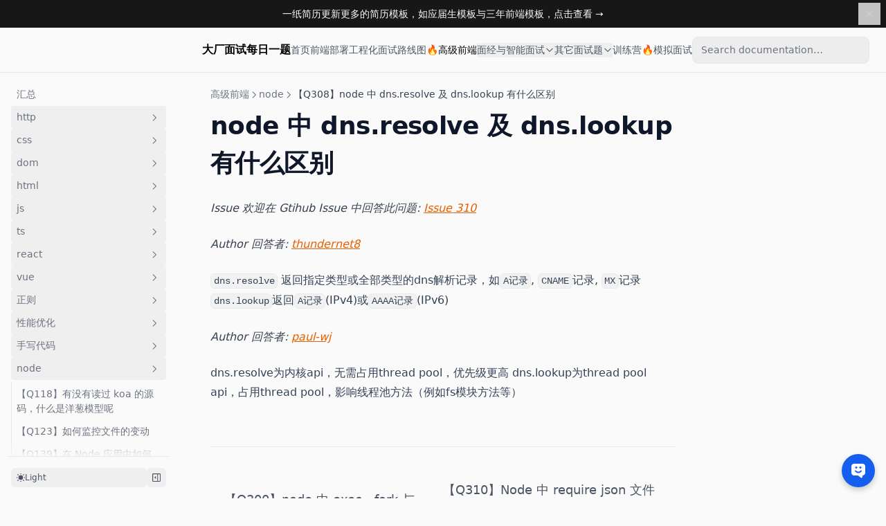

--- FILE ---
content_type: text/html; charset=utf-8
request_url: https://q.shanyue.tech/fe/node/310
body_size: 41955
content:
<!DOCTYPE html><html><head><meta charSet="utf-8" data-next-head=""/><meta name="theme-color" content="#111" media="(prefers-color-scheme: dark)" data-next-head=""/><style data-next-head="">:root{--nextra-primary-hue:25deg;--nextra-primary-saturation:100%;--nextra-primary-lightness:45%;--nextra-navbar-height:64px;--nextra-menu-height:3.75rem;--nextra-banner-height:2.5rem;--nextra-bg:250,250,250;}.dark{--nextra-primary-hue:25deg;--nextra-primary-saturation:100%;--nextra-primary-lightness:55%;--nextra-bg:17,17,17;}</style><title data-next-head="">【Q308】node 中 dns.resolve 及 dns.lookup 有什么区别 | node高频面试题 – 大厂面试每日一题</title><meta name="viewport" content="width=device-width, initial-scale=1.0" data-next-head=""/><meta http-equiv="Content-Language" content="zh" data-next-head=""/><meta name="description" content="【Q308】node 中 dns.resolve 及 dns.lookup 有什么区别 字节跳动面试题、阿里腾讯面试题、美团小米面试题。" data-next-head=""/><meta property="og:type" content="website" data-next-head=""/><meta property="og:site_name" content="大厂面试每日一题" data-next-head=""/><meta property="og:title" content="【Q308】node 中 dns.resolve 及 dns.lookup 有什么区别 | node高频面试题 – 大厂面试每日一题" data-next-head=""/><meta property="og:description" content="【Q308】node 中 dns.resolve 及 dns.lookup 有什么区别 字节跳动面试题、阿里腾讯面试题、美团小米面试题。" data-next-head=""/><meta name="twitter:card" content="summary_large_image" data-next-head=""/><meta name="twitter:title" content="【Q308】node 中 dns.resolve 及 dns.lookup 有什么区别 | node高频面试题 – 大厂面试每日一题" data-next-head=""/><meta name="twitter:description" content="【Q308】node 中 dns.resolve 及 dns.lookup 有什么区别 字节跳动面试题、阿里腾讯面试题、美团小米面试题。" data-next-head=""/><meta name="apple-mobile-web-app-title" content="大厂面试每日一题" data-next-head=""/><link rel="canonical" href="https://q.shanyue.tech/fe/node/310" data-next-head=""/><meta property="og:url" content="https://q.shanyue.tech/fe/node/310" data-next-head=""/><meta name="twitter:url" content="https://q.shanyue.tech/fe/node/310" data-next-head=""/><meta data-react-helmet="true" name="viewport" content="width=device-width, initial-scale=1"/><meta data-react-helmet="true" name="referrer" content="no-referrer"/><script data-react-helmet="true">window.difyChatbotConfig = {token: 'Sy3lLLLeNComuY39' }</script><script data-react-helmet="true" src="https://udify.app/embed.min.js" id="Sy3lLLLeNComuY39" defer=""></script><title data-react-helmet="true"></title><link rel="preload" href="/_next/static/css/e6cfd9d8c2a73cf4.css" as="style"/><link rel="stylesheet" href="/_next/static/css/e6cfd9d8c2a73cf4.css" data-n-g=""/><noscript data-n-css=""></noscript><script defer="" nomodule="" src="/_next/static/chunks/polyfills-42372ed130431b0a.js"></script><script src="/_next/static/chunks/webpack-eed65f7833b070b7.js" defer=""></script><script src="/_next/static/chunks/framework-28ee524d85ccae2d.js" defer=""></script><script src="/_next/static/chunks/main-4539cf423d8b8275.js" defer=""></script><script src="/_next/static/chunks/pages/_app-2e475983f657ea78.js" defer=""></script><script src="/_next/static/chunks/23168-0051af89740543d8.js" defer=""></script><script src="/_next/static/chunks/31462-9f056110f3a74ff1.js" defer=""></script><script src="/_next/static/chunks/pages/fe/node/310-d8048c2370819937.js" defer=""></script><script src="/_next/static/RCMxCdZUmabqjqA39WTvh/_buildManifest.js" defer=""></script><script src="/_next/static/RCMxCdZUmabqjqA39WTvh/_ssgManifest.js" defer=""></script></head><body class="prose"><div id="__next"><script>((e,t,r,n,o,i,a,l)=>{let s=document.documentElement,u=["light","dark"];function c(t){(Array.isArray(e)?e:[e]).forEach(e=>{let r="class"===e,n=r&&i?o.map(e=>i[e]||e):o;r?(s.classList.remove(...n),s.classList.add(t)):s.setAttribute(e,t)}),l&&u.includes(t)&&(s.style.colorScheme=t)}if(n)c(n);else try{let e=localStorage.getItem(t)||r,n=a&&"system"===e?window.matchMedia("(prefers-color-scheme: dark)").matches?"dark":"light":e;c(n)}catch(e){}})("class","theme","system",null,["light","dark"],null,true,true)</script><div dir="ltr"><script>document.documentElement.setAttribute('dir','ltr')</script><script>try{if(localStorage.getItem("cvdevtool.templates")==='0'){document.body.classList.add('nextra-banner-hidden')}}catch(e){}</script><div class="nextra-banner-container max-md:_sticky _top-0 _z-20 _flex _items-center _h-[var(--nextra-banner-height)] [body.nextra-banner-hidden_&amp;]:_hidden _text-slate-50 dark:_text-white _bg-neutral-900 dark:_bg-[linear-gradient(1deg,#383838,#212121)] _px-2 _ps-10 print:_hidden"><div class="_w-full _truncate _text-center _font-medium _text-sm"><a href="https://cv.devtool.tech/templates" target="_blank">一纸简历更新更多的简历模板，如应届生模板与三年前端模板，点击查看 →</a></div><button class="_transition _p-2 _opacity-80" aria-label="Dismiss banner" type="button" data-headlessui-state=""><svg viewBox="0 0 20 20" fill="currentColor" height="16"><path d="M4.293 4.293a1 1 0 011.414 0L10 8.586l4.293-4.293a1 1 0 111.414 1.414L11.414 10l4.293 4.293a1 1 0 01-1.414 1.414L10 11.414l-4.293 4.293a1 1 0 01-1.414-1.414L8.586 10 4.293 5.707a1 1 0 010-1.414z"></path></svg></button></div><div class="nextra-nav-container _sticky _top-0 _z-20 _w-full _bg-transparent print:_hidden"><div class="nextra-nav-container-blur"></div><nav class="_mx-auto _flex _h-[var(--nextra-navbar-height)] _max-w-[90rem] _items-center _justify-end _gap-4 _pl-[max(env(safe-area-inset-left),1.5rem)] _pr-[max(env(safe-area-inset-right),1.5rem)]"><a class="nextra-focus _flex _items-center hover:_opacity-75 ltr:_mr-auto rtl:_ml-auto" href="/"><span style="margin-left:.4em;font-weight:800">大厂面试每日一题</span></a><div class="_flex _gap-4 _overflow-x-auto nextra-scrollbar _py-1.5"><a class="nextra-focus _text-sm contrast-more:_text-gray-700 contrast-more:dark:_text-gray-100 max-md:_hidden _whitespace-nowrap _ring-inset _text-gray-600 hover:_text-gray-800 dark:_text-gray-400 dark:hover:_text-gray-200" aria-current="false" href="/">首页</a><a class="nextra-focus _text-sm contrast-more:_text-gray-700 contrast-more:dark:_text-gray-100 max-md:_hidden _whitespace-nowrap _ring-inset _text-gray-600 hover:_text-gray-800 dark:_text-gray-400 dark:hover:_text-gray-200" aria-current="false" href="/deploy">前端部署</a><a class="nextra-focus _text-sm contrast-more:_text-gray-700 contrast-more:dark:_text-gray-100 max-md:_hidden _whitespace-nowrap _ring-inset _text-gray-600 hover:_text-gray-800 dark:_text-gray-400 dark:hover:_text-gray-200" aria-current="false" href="/engineering">工程化</a><a class="nextra-focus _text-sm contrast-more:_text-gray-700 contrast-more:dark:_text-gray-100 max-md:_hidden _whitespace-nowrap _ring-inset _text-gray-600 hover:_text-gray-800 dark:_text-gray-400 dark:hover:_text-gray-200" aria-current="false" href="/roadmap">面试路线图🔥</a><a class="nextra-focus _text-sm contrast-more:_text-gray-700 contrast-more:dark:_text-gray-100 max-md:_hidden _whitespace-nowrap _ring-inset _font-medium _subpixel-antialiased" aria-current="true" href="/fe">高级前端</a><button class="_text-sm contrast-more:_text-gray-700 contrast-more:dark:_text-gray-100 _text-gray-600 hover:_text-gray-800 dark:_text-gray-400 dark:hover:_text-gray-200 max-md:_hidden _items-center _whitespace-nowrap _flex _gap-1.5 _ring-inset" id="headlessui-menu-button-:R7cl56:" type="button" aria-haspopup="menu" aria-expanded="false" data-headlessui-state="">面经与智能面试<svg viewBox="0 0 24 24" stroke="currentColor" fill="none" stroke-width="2" class="_h-3.5 *:_origin-center *:_transition-transform *:_rotate-90"><path d="M9 5l7 7-7 7" stroke-linecap="round" stroke-linejoin="round"></path></svg></button><button class="_text-sm contrast-more:_text-gray-700 contrast-more:dark:_text-gray-100 _text-gray-600 hover:_text-gray-800 dark:_text-gray-400 dark:hover:_text-gray-200 max-md:_hidden _items-center _whitespace-nowrap _flex _gap-1.5 _ring-inset" id="headlessui-menu-button-:R7el56:" type="button" aria-haspopup="menu" aria-expanded="false" data-headlessui-state="">其它面试题<svg viewBox="0 0 24 24" stroke="currentColor" fill="none" stroke-width="2" class="_h-3.5 *:_origin-center *:_transition-transform *:_rotate-90"><path d="M9 5l7 7-7 7" stroke-linecap="round" stroke-linejoin="round"></path></svg></button><a class="nextra-focus _text-sm contrast-more:_text-gray-700 contrast-more:dark:_text-gray-100 max-md:_hidden _whitespace-nowrap _ring-inset _text-gray-600 hover:_text-gray-800 dark:_text-gray-400 dark:hover:_text-gray-200" aria-current="false" href="/train">训练营🔥</a><a class="nextra-focus _text-sm contrast-more:_text-gray-700 contrast-more:dark:_text-gray-100 max-md:_hidden _whitespace-nowrap _ring-inset _text-gray-600 hover:_text-gray-800 dark:_text-gray-400 dark:hover:_text-gray-200" aria-current="false" href="/mock/220510">模拟面试</a></div><div class="_not-prose _relative _flex _items-center _text-gray-900 dark:_text-gray-300 contrast-more:_text-gray-800 contrast-more:dark:_text-gray-300 max-md:_hidden"><input spellcheck="false" class="_rounded-lg _px-3 _py-2 _transition-colors _w-full md:_w-64 _text-base _leading-tight md:_text-sm _bg-black/[.05] dark:_bg-gray-50/10 placeholder:_text-gray-500 dark:placeholder:_text-gray-400 contrast-more:_border contrast-more:_border-current [&amp;::-webkit-search-cancel-button]:_appearance-none" autoComplete="off" placeholder="Search documentation…" id="headlessui-combobox-input-:R5mt56:" role="combobox" type="search" aria-expanded="false" aria-autocomplete="list" data-headlessui-state="" value=""/></div><button class="_transition nextra-hamburger _rounded md:_hidden" aria-label="Menu" type="button" data-headlessui-state=""><svg fill="none" width="24" height="24" viewBox="0 0 24 24" stroke="currentColor" class=""><g><path stroke-linecap="round" stroke-linejoin="round" stroke-width="2" d="M4 6h16"></path></g><path stroke-linecap="round" stroke-linejoin="round" stroke-width="2" d="M4 12h16"></path><g><path stroke-linecap="round" stroke-linejoin="round" stroke-width="2" d="M4 18h16"></path></g></svg></button></nav></div><div class="_mx-auto _flex _max-w-[90rem]"><div class="[transition:background-color_1.5s_ease] _bg-transparent"></div><aside class="nextra-sidebar-container _flex _flex-col md:_top-16 md:_shrink-0 motion-reduce:_transform-none motion-reduce:_transition-none [.resizing_&amp;]:_transition-none _transform-gpu _transition-all _ease-in-out print:_hidden md:_w-64 md:_sticky md:_self-start max-md:[transform:translate3d(0,-100%,0)]"><div class="_px-4 _pt-4 md:_hidden"><div class="_not-prose _relative _flex _items-center _text-gray-900 dark:_text-gray-300 contrast-more:_text-gray-800 contrast-more:dark:_text-gray-300"><input spellcheck="false" class="_rounded-lg _px-3 _py-2 _transition-colors _w-full md:_w-64 _text-base _leading-tight md:_text-sm _bg-black/[.05] dark:_bg-gray-50/10 placeholder:_text-gray-500 dark:placeholder:_text-gray-400 contrast-more:_border contrast-more:_border-current [&amp;::-webkit-search-cancel-button]:_appearance-none" autoComplete="off" placeholder="Search documentation…" id="headlessui-combobox-input-:Rmrjd6:" role="combobox" type="search" aria-expanded="false" aria-autocomplete="list" data-headlessui-state="" value=""/></div></div><div class="_overflow-y-auto _p-4 _grow md:_h-[calc(100vh-var(--nextra-navbar-height)-var(--nextra-menu-height))] nextra-scrollbar"><div class="_transform-gpu _transition-all _ease-in-out motion-reduce:_transition-none _opacity-100" style="transition-duration:500ms"><div><ul class="_flex _flex-col _gap-1 nextra-menu-desktop max-md:_hidden"><li class="_flex _flex-col _gap-1"><a class="nextra-focus _flex _rounded _px-2 _py-1.5 _text-sm _transition-colors [word-break:break-word] _cursor-pointer contrast-more:_border _text-gray-500 hover:_bg-gray-100 hover:_text-gray-900 dark:_text-neutral-400 dark:hover:_bg-primary-100/5 dark:hover:_text-gray-50 contrast-more:_text-gray-900 contrast-more:dark:_text-gray-50 contrast-more:_border-transparent contrast-more:hover:_border-gray-900 contrast-more:dark:hover:_border-gray-50" href="/fe">汇总</a></li><li class=""><button class="_transition _items-center _justify-between _gap-2 _text-left _w-full _flex _rounded _px-2 _py-1.5 _text-sm _transition-colors [word-break:break-word] _cursor-pointer contrast-more:_border _text-gray-500 hover:_bg-gray-100 hover:_text-gray-900 dark:_text-neutral-400 dark:hover:_bg-primary-100/5 dark:hover:_text-gray-50 contrast-more:_text-gray-900 contrast-more:dark:_text-gray-50 contrast-more:_border-transparent contrast-more:hover:_border-gray-900 contrast-more:dark:hover:_border-gray-50" data-href="/fe/http" type="button" data-headlessui-state="">http<svg viewBox="0 0 24 24" stroke="currentColor" fill="none" stroke-width="2" height="18" class="_shrink-0 _rounded-sm _p-0.5 hover:_bg-gray-800/5 dark:hover:_bg-gray-100/5 motion-reduce:*:_transition-none *:_origin-center *:_transition-transform *:rtl:_-rotate-180"><path d="M9 5l7 7-7 7" stroke-linecap="round" stroke-linejoin="round"></path></svg></button><div class="_transform-gpu _transition-all _ease-in-out motion-reduce:_transition-none _opacity-0 _overflow-hidden" style="height:0;transition-duration:300ms"><div><ul class="_flex _flex-col _gap-1 _relative before:_absolute before:_inset-y-1 before:_w-px before:_bg-gray-200 before:_content-[&quot;&quot;] dark:before:_bg-neutral-800 ltr:_pl-3 ltr:before:_left-0 rtl:_pr-3 rtl:before:_right-0 _pt-1 ltr:_ml-3 rtl:_mr-3"><li class="_flex _flex-col _gap-1"><a class="nextra-focus _flex _rounded _px-2 _py-1.5 _text-sm _transition-colors [word-break:break-word] _cursor-pointer contrast-more:_border _text-gray-500 hover:_bg-gray-100 hover:_text-gray-900 dark:_text-neutral-400 dark:hover:_bg-primary-100/5 dark:hover:_text-gray-50 contrast-more:_text-gray-900 contrast-more:dark:_text-gray-50 contrast-more:_border-transparent contrast-more:hover:_border-gray-900 contrast-more:dark:hover:_border-gray-50" href="/fe/http/36">【Q035】http 常见的状态码有哪些</a></li><li class="_flex _flex-col _gap-1"><a class="nextra-focus _flex _rounded _px-2 _py-1.5 _text-sm _transition-colors [word-break:break-word] _cursor-pointer contrast-more:_border _text-gray-500 hover:_bg-gray-100 hover:_text-gray-900 dark:_text-neutral-400 dark:hover:_bg-primary-100/5 dark:hover:_text-gray-50 contrast-more:_text-gray-900 contrast-more:dark:_text-gray-50 contrast-more:_border-transparent contrast-more:hover:_border-gray-900 contrast-more:dark:hover:_border-gray-50" href="/fe/http/37">【Q036】http 状态码中 301，302和307有什么区别</a></li><li class="_flex _flex-col _gap-1"><a class="nextra-focus _flex _rounded _px-2 _py-1.5 _text-sm _transition-colors [word-break:break-word] _cursor-pointer contrast-more:_border _text-gray-500 hover:_bg-gray-100 hover:_text-gray-900 dark:_text-neutral-400 dark:hover:_bg-primary-100/5 dark:hover:_text-gray-50 contrast-more:_text-gray-900 contrast-more:dark:_text-gray-50 contrast-more:_border-transparent contrast-more:hover:_border-gray-900 contrast-more:dark:hover:_border-gray-50" href="/fe/http/51">【Q050】http 状态码 502 和 504 有什么区别</a></li><li class="_flex _flex-col _gap-1"><a class="nextra-focus _flex _rounded _px-2 _py-1.5 _text-sm _transition-colors [word-break:break-word] _cursor-pointer contrast-more:_border _text-gray-500 hover:_bg-gray-100 hover:_text-gray-900 dark:_text-neutral-400 dark:hover:_bg-primary-100/5 dark:hover:_text-gray-50 contrast-more:_text-gray-900 contrast-more:dark:_text-gray-50 contrast-more:_border-transparent contrast-more:hover:_border-gray-900 contrast-more:dark:hover:_border-gray-50" href="/fe/http/80">【Q079】简述 http 的缓存机制</a></li><li class="_flex _flex-col _gap-1"><a class="nextra-focus _flex _rounded _px-2 _py-1.5 _text-sm _transition-colors [word-break:break-word] _cursor-pointer contrast-more:_border _text-gray-500 hover:_bg-gray-100 hover:_text-gray-900 dark:_text-neutral-400 dark:hover:_bg-primary-100/5 dark:hover:_text-gray-50 contrast-more:_text-gray-900 contrast-more:dark:_text-gray-50 contrast-more:_border-transparent contrast-more:hover:_border-gray-900 contrast-more:dark:hover:_border-gray-50" href="/fe/http/82">【Q081】http proxy 的原理是什么</a></li><li class="_flex _flex-col _gap-1"><a class="nextra-focus _flex _rounded _px-2 _py-1.5 _text-sm _transition-colors [word-break:break-word] _cursor-pointer contrast-more:_border _text-gray-500 hover:_bg-gray-100 hover:_text-gray-900 dark:_text-neutral-400 dark:hover:_bg-primary-100/5 dark:hover:_text-gray-50 contrast-more:_text-gray-900 contrast-more:dark:_text-gray-50 contrast-more:_border-transparent contrast-more:hover:_border-gray-900 contrast-more:dark:hover:_border-gray-50" href="/fe/http/85">【Q084】随着 http2 的发展，前端性能优化中的哪些传统方案可以被替代</a></li><li class="_flex _flex-col _gap-1"><a class="nextra-focus _flex _rounded _px-2 _py-1.5 _text-sm _transition-colors [word-break:break-word] _cursor-pointer contrast-more:_border _text-gray-500 hover:_bg-gray-100 hover:_text-gray-900 dark:_text-neutral-400 dark:hover:_bg-primary-100/5 dark:hover:_text-gray-50 contrast-more:_text-gray-900 contrast-more:dark:_text-gray-50 contrast-more:_border-transparent contrast-more:hover:_border-gray-900 contrast-more:dark:hover:_border-gray-50" href="/fe/http/86">【Q085】http2 与 http1.1 有什么改进</a></li><li class="_flex _flex-col _gap-1"><a class="nextra-focus _flex _rounded _px-2 _py-1.5 _text-sm _transition-colors [word-break:break-word] _cursor-pointer contrast-more:_border _text-gray-500 hover:_bg-gray-100 hover:_text-gray-900 dark:_text-neutral-400 dark:hover:_bg-primary-100/5 dark:hover:_text-gray-50 contrast-more:_text-gray-900 contrast-more:dark:_text-gray-50 contrast-more:_border-transparent contrast-more:hover:_border-gray-900 contrast-more:dark:hover:_border-gray-50" href="/fe/http/108">【Q107】什么是 Basic Auth 和 Digest Auth</a></li><li class="_flex _flex-col _gap-1"><a class="nextra-focus _flex _rounded _px-2 _py-1.5 _text-sm _transition-colors [word-break:break-word] _cursor-pointer contrast-more:_border _text-gray-500 hover:_bg-gray-100 hover:_text-gray-900 dark:_text-neutral-400 dark:hover:_bg-primary-100/5 dark:hover:_text-gray-50 contrast-more:_text-gray-900 contrast-more:dark:_text-gray-50 contrast-more:_border-transparent contrast-more:hover:_border-gray-900 contrast-more:dark:hover:_border-gray-50" href="/fe/http/109">【Q108】gzip 的原理是什么，如何配置</a></li><li class="_flex _flex-col _gap-1"><a class="nextra-focus _flex _rounded _px-2 _py-1.5 _text-sm _transition-colors [word-break:break-word] _cursor-pointer contrast-more:_border _text-gray-500 hover:_bg-gray-100 hover:_text-gray-900 dark:_text-neutral-400 dark:hover:_bg-primary-100/5 dark:hover:_text-gray-50 contrast-more:_text-gray-900 contrast-more:dark:_text-gray-50 contrast-more:_border-transparent contrast-more:hover:_border-gray-900 contrast-more:dark:hover:_border-gray-50" href="/fe/http/110">【Q109】可以对图片开启 gzip 压缩吗，为什么</a></li><li class="_flex _flex-col _gap-1"><a class="nextra-focus _flex _rounded _px-2 _py-1.5 _text-sm _transition-colors [word-break:break-word] _cursor-pointer contrast-more:_border _text-gray-500 hover:_bg-gray-100 hover:_text-gray-900 dark:_text-neutral-400 dark:hover:_bg-primary-100/5 dark:hover:_text-gray-50 contrast-more:_text-gray-900 contrast-more:dark:_text-gray-50 contrast-more:_border-transparent contrast-more:hover:_border-gray-900 contrast-more:dark:hover:_border-gray-50" href="/fe/http/111">【Q110】http 的请求报文与响应报文的格式是什么</a></li><li class="_flex _flex-col _gap-1"><a class="nextra-focus _flex _rounded _px-2 _py-1.5 _text-sm _transition-colors [word-break:break-word] _cursor-pointer contrast-more:_border _text-gray-500 hover:_bg-gray-100 hover:_text-gray-900 dark:_text-neutral-400 dark:hover:_bg-primary-100/5 dark:hover:_text-gray-50 contrast-more:_text-gray-900 contrast-more:dark:_text-gray-50 contrast-more:_border-transparent contrast-more:hover:_border-gray-900 contrast-more:dark:hover:_border-gray-50" href="/fe/http/112">【Q111】http 响应头中的 ETag 值是如何生成的</a></li><li class="_flex _flex-col _gap-1"><a class="nextra-focus _flex _rounded _px-2 _py-1.5 _text-sm _transition-colors [word-break:break-word] _cursor-pointer contrast-more:_border _text-gray-500 hover:_bg-gray-100 hover:_text-gray-900 dark:_text-neutral-400 dark:hover:_bg-primary-100/5 dark:hover:_text-gray-50 contrast-more:_text-gray-900 contrast-more:dark:_text-gray-50 contrast-more:_border-transparent contrast-more:hover:_border-gray-900 contrast-more:dark:hover:_border-gray-50" href="/fe/http/113">【Q112】如果 http 响应头中 ETag 值改变了，是否意味着文件内容一定已经更改</a></li><li class="_flex _flex-col _gap-1"><a class="nextra-focus _flex _rounded _px-2 _py-1.5 _text-sm _transition-colors [word-break:break-word] _cursor-pointer contrast-more:_border _text-gray-500 hover:_bg-gray-100 hover:_text-gray-900 dark:_text-neutral-400 dark:hover:_bg-primary-100/5 dark:hover:_text-gray-50 contrast-more:_text-gray-900 contrast-more:dark:_text-gray-50 contrast-more:_border-transparent contrast-more:hover:_border-gray-900 contrast-more:dark:hover:_border-gray-50" href="/fe/http/117">【Q116】http 服务中静态文件的 Last-Modified 是根据什么生成的</a></li><li class="_flex _flex-col _gap-1"><a class="nextra-focus _flex _rounded _px-2 _py-1.5 _text-sm _transition-colors [word-break:break-word] _cursor-pointer contrast-more:_border _text-gray-500 hover:_bg-gray-100 hover:_text-gray-900 dark:_text-neutral-400 dark:hover:_bg-primary-100/5 dark:hover:_text-gray-50 contrast-more:_text-gray-900 contrast-more:dark:_text-gray-50 contrast-more:_border-transparent contrast-more:hover:_border-gray-900 contrast-more:dark:hover:_border-gray-50" href="/fe/http/118">【Q117】既然 http 是无状态协议，那它是如何保持登录状态</a></li><li class="_flex _flex-col _gap-1"><a class="nextra-focus _flex _rounded _px-2 _py-1.5 _text-sm _transition-colors [word-break:break-word] _cursor-pointer contrast-more:_border _text-gray-500 hover:_bg-gray-100 hover:_text-gray-900 dark:_text-neutral-400 dark:hover:_bg-primary-100/5 dark:hover:_text-gray-50 contrast-more:_text-gray-900 contrast-more:dark:_text-gray-50 contrast-more:_border-transparent contrast-more:hover:_border-gray-900 contrast-more:dark:hover:_border-gray-50" href="/fe/http/120">【Q119】https 是如何保证报文安全的</a></li><li class="_flex _flex-col _gap-1"><a class="nextra-focus _flex _rounded _px-2 _py-1.5 _text-sm _transition-colors [word-break:break-word] _cursor-pointer contrast-more:_border _text-gray-500 hover:_bg-gray-100 hover:_text-gray-900 dark:_text-neutral-400 dark:hover:_bg-primary-100/5 dark:hover:_text-gray-50 contrast-more:_text-gray-900 contrast-more:dark:_text-gray-50 contrast-more:_border-transparent contrast-more:hover:_border-gray-900 contrast-more:dark:hover:_border-gray-50" href="/fe/http/122">【Q121】我们如何从 http 的报文中得知该服务使用的技术栈</a></li><li class="_flex _flex-col _gap-1"><a class="nextra-focus _flex _rounded _px-2 _py-1.5 _text-sm _transition-colors [word-break:break-word] _cursor-pointer contrast-more:_border _text-gray-500 hover:_bg-gray-100 hover:_text-gray-900 dark:_text-neutral-400 dark:hover:_bg-primary-100/5 dark:hover:_text-gray-50 contrast-more:_text-gray-900 contrast-more:dark:_text-gray-50 contrast-more:_border-transparent contrast-more:hover:_border-gray-900 contrast-more:dark:hover:_border-gray-50" href="/fe/http/123">【Q122】在发送 http 请求报文时，Host 是必要的吗</a></li><li class="_flex _flex-col _gap-1"><a class="nextra-focus _flex _rounded _px-2 _py-1.5 _text-sm _transition-colors [word-break:break-word] _cursor-pointer contrast-more:_border _text-gray-500 hover:_bg-gray-100 hover:_text-gray-900 dark:_text-neutral-400 dark:hover:_bg-primary-100/5 dark:hover:_text-gray-50 contrast-more:_text-gray-900 contrast-more:dark:_text-gray-50 contrast-more:_border-transparent contrast-more:hover:_border-gray-900 contrast-more:dark:hover:_border-gray-50" href="/fe/http/134">【Q133】http 响应头中如果 content-type 为 application/octet-stream，则代表什么意思</a></li><li class="_flex _flex-col _gap-1"><a class="nextra-focus _flex _rounded _px-2 _py-1.5 _text-sm _transition-colors [word-break:break-word] _cursor-pointer contrast-more:_border _text-gray-500 hover:_bg-gray-100 hover:_text-gray-900 dark:_text-neutral-400 dark:hover:_bg-primary-100/5 dark:hover:_text-gray-50 contrast-more:_text-gray-900 contrast-more:dark:_text-gray-50 contrast-more:_border-transparent contrast-more:hover:_border-gray-900 contrast-more:dark:hover:_border-gray-50" href="/fe/http/137">【Q136】http 向 https 做重定向应该使用哪个状态码</a></li><li class="_flex _flex-col _gap-1"><a class="nextra-focus _flex _rounded _px-2 _py-1.5 _text-sm _transition-colors [word-break:break-word] _cursor-pointer contrast-more:_border _text-gray-500 hover:_bg-gray-100 hover:_text-gray-900 dark:_text-neutral-400 dark:hover:_bg-primary-100/5 dark:hover:_text-gray-50 contrast-more:_text-gray-900 contrast-more:dark:_text-gray-50 contrast-more:_border-transparent contrast-more:hover:_border-gray-900 contrast-more:dark:hover:_border-gray-50" href="/fe/http/142">【Q141】http 响应头中的 Date 与 Last-Modified 有什么不同，网站部署时需要注意什么</a></li><li class="_flex _flex-col _gap-1"><a class="nextra-focus _flex _rounded _px-2 _py-1.5 _text-sm _transition-colors [word-break:break-word] _cursor-pointer contrast-more:_border _text-gray-500 hover:_bg-gray-100 hover:_text-gray-900 dark:_text-neutral-400 dark:hover:_bg-primary-100/5 dark:hover:_text-gray-50 contrast-more:_text-gray-900 contrast-more:dark:_text-gray-50 contrast-more:_border-transparent contrast-more:hover:_border-gray-900 contrast-more:dark:hover:_border-gray-50" href="/fe/http/145">【Q144】http 1.1 中的 keep-alive 有什么作用</a></li><li class="_flex _flex-col _gap-1"><a class="nextra-focus _flex _rounded _px-2 _py-1.5 _text-sm _transition-colors [word-break:break-word] _cursor-pointer contrast-more:_border _text-gray-500 hover:_bg-gray-100 hover:_text-gray-900 dark:_text-neutral-400 dark:hover:_bg-primary-100/5 dark:hover:_text-gray-50 contrast-more:_text-gray-900 contrast-more:dark:_text-gray-50 contrast-more:_border-transparent contrast-more:hover:_border-gray-900 contrast-more:dark:hover:_border-gray-50" href="/fe/http/148">【Q147】当在浏览器中看到某资源使用了 http2 后，使用 curl 为什么看到的仍是 http 1.1</a></li><li class="_flex _flex-col _gap-1"><a class="nextra-focus _flex _rounded _px-2 _py-1.5 _text-sm _transition-colors [word-break:break-word] _cursor-pointer contrast-more:_border _text-gray-500 hover:_bg-gray-100 hover:_text-gray-900 dark:_text-neutral-400 dark:hover:_bg-primary-100/5 dark:hover:_text-gray-50 contrast-more:_text-gray-900 contrast-more:dark:_text-gray-50 contrast-more:_border-transparent contrast-more:hover:_border-gray-900 contrast-more:dark:hover:_border-gray-50" href="/fe/http/150">【Q149】什么是队首阻塞，如何解决，原理如何</a></li><li class="_flex _flex-col _gap-1"><a class="nextra-focus _flex _rounded _px-2 _py-1.5 _text-sm _transition-colors [word-break:break-word] _cursor-pointer contrast-more:_border _text-gray-500 hover:_bg-gray-100 hover:_text-gray-900 dark:_text-neutral-400 dark:hover:_bg-primary-100/5 dark:hover:_text-gray-50 contrast-more:_text-gray-900 contrast-more:dark:_text-gray-50 contrast-more:_border-transparent contrast-more:hover:_border-gray-900 contrast-more:dark:hover:_border-gray-50" href="/fe/http/193">【Q192】简述你们前端项目中资源的缓存配置策略</a></li><li class="_flex _flex-col _gap-1"><a class="nextra-focus _flex _rounded _px-2 _py-1.5 _text-sm _transition-colors [word-break:break-word] _cursor-pointer contrast-more:_border _text-gray-500 hover:_bg-gray-100 hover:_text-gray-900 dark:_text-neutral-400 dark:hover:_bg-primary-100/5 dark:hover:_text-gray-50 contrast-more:_text-gray-900 contrast-more:dark:_text-gray-50 contrast-more:_border-transparent contrast-more:hover:_border-gray-900 contrast-more:dark:hover:_border-gray-50" href="/fe/http/207">【Q206】no-cache 与 no-store 的区别是什么</a></li><li class="_flex _flex-col _gap-1"><a class="nextra-focus _flex _rounded _px-2 _py-1.5 _text-sm _transition-colors [word-break:break-word] _cursor-pointer contrast-more:_border _text-gray-500 hover:_bg-gray-100 hover:_text-gray-900 dark:_text-neutral-400 dark:hover:_bg-primary-100/5 dark:hover:_text-gray-50 contrast-more:_text-gray-900 contrast-more:dark:_text-gray-50 contrast-more:_border-transparent contrast-more:hover:_border-gray-900 contrast-more:dark:hover:_border-gray-50" href="/fe/http/254">【Q252】https 中如何保证证书是可信任的</a></li><li class="_flex _flex-col _gap-1"><a class="nextra-focus _flex _rounded _px-2 _py-1.5 _text-sm _transition-colors [word-break:break-word] _cursor-pointer contrast-more:_border _text-gray-500 hover:_bg-gray-100 hover:_text-gray-900 dark:_text-neutral-400 dark:hover:_bg-primary-100/5 dark:hover:_text-gray-50 contrast-more:_text-gray-900 contrast-more:dark:_text-gray-50 contrast-more:_border-transparent contrast-more:hover:_border-gray-900 contrast-more:dark:hover:_border-gray-50" href="/fe/http/269">【Q267】CSP 是干什么用的了</a></li><li class="_flex _flex-col _gap-1"><a class="nextra-focus _flex _rounded _px-2 _py-1.5 _text-sm _transition-colors [word-break:break-word] _cursor-pointer contrast-more:_border _text-gray-500 hover:_bg-gray-100 hover:_text-gray-900 dark:_text-neutral-400 dark:hover:_bg-primary-100/5 dark:hover:_text-gray-50 contrast-more:_text-gray-900 contrast-more:dark:_text-gray-50 contrast-more:_border-transparent contrast-more:hover:_border-gray-900 contrast-more:dark:hover:_border-gray-50" href="/fe/http/275">【Q273】http2 中的首部压缩的实现原理是什么</a></li><li class="_flex _flex-col _gap-1"><a class="nextra-focus _flex _rounded _px-2 _py-1.5 _text-sm _transition-colors [word-break:break-word] _cursor-pointer contrast-more:_border _text-gray-500 hover:_bg-gray-100 hover:_text-gray-900 dark:_text-neutral-400 dark:hover:_bg-primary-100/5 dark:hover:_text-gray-50 contrast-more:_text-gray-900 contrast-more:dark:_text-gray-50 contrast-more:_border-transparent contrast-more:hover:_border-gray-900 contrast-more:dark:hover:_border-gray-50" href="/fe/http/285">【Q283】http 请求头中的 X-Forwarded-For 代表什么意思</a></li><li class="_flex _flex-col _gap-1"><a class="nextra-focus _flex _rounded _px-2 _py-1.5 _text-sm _transition-colors [word-break:break-word] _cursor-pointer contrast-more:_border _text-gray-500 hover:_bg-gray-100 hover:_text-gray-900 dark:_text-neutral-400 dark:hover:_bg-primary-100/5 dark:hover:_text-gray-50 contrast-more:_text-gray-900 contrast-more:dark:_text-gray-50 contrast-more:_border-transparent contrast-more:hover:_border-gray-900 contrast-more:dark:hover:_border-gray-50" href="/fe/http/303">【Q301】base64 由哪64个字符构成</a></li><li class="_flex _flex-col _gap-1"><a class="nextra-focus _flex _rounded _px-2 _py-1.5 _text-sm _transition-colors [word-break:break-word] _cursor-pointer contrast-more:_border _text-gray-500 hover:_bg-gray-100 hover:_text-gray-900 dark:_text-neutral-400 dark:hover:_bg-primary-100/5 dark:hover:_text-gray-50 contrast-more:_text-gray-900 contrast-more:dark:_text-gray-50 contrast-more:_border-transparent contrast-more:hover:_border-gray-900 contrast-more:dark:hover:_border-gray-50" href="/fe/http/328">【Q325】关于 cors 的响应头有哪些</a></li><li class="_flex _flex-col _gap-1"><a class="nextra-focus _flex _rounded _px-2 _py-1.5 _text-sm _transition-colors [word-break:break-word] _cursor-pointer contrast-more:_border _text-gray-500 hover:_bg-gray-100 hover:_text-gray-900 dark:_text-neutral-400 dark:hover:_bg-primary-100/5 dark:hover:_text-gray-50 contrast-more:_text-gray-900 contrast-more:dark:_text-gray-50 contrast-more:_border-transparent contrast-more:hover:_border-gray-900 contrast-more:dark:hover:_border-gray-50" href="/fe/http/330">【Q327】如何避免 CDN 为 PC 端缓存移动端页面</a></li><li class="_flex _flex-col _gap-1"><a class="nextra-focus _flex _rounded _px-2 _py-1.5 _text-sm _transition-colors [word-break:break-word] _cursor-pointer contrast-more:_border _text-gray-500 hover:_bg-gray-100 hover:_text-gray-900 dark:_text-neutral-400 dark:hover:_bg-primary-100/5 dark:hover:_text-gray-50 contrast-more:_text-gray-900 contrast-more:dark:_text-gray-50 contrast-more:_border-transparent contrast-more:hover:_border-gray-900 contrast-more:dark:hover:_border-gray-50" href="/fe/http/360">【Q356】在 node 端如何向服务器上传文件</a></li><li class="_flex _flex-col _gap-1"><a class="nextra-focus _flex _rounded _px-2 _py-1.5 _text-sm _transition-colors [word-break:break-word] _cursor-pointer contrast-more:_border _text-gray-500 hover:_bg-gray-100 hover:_text-gray-900 dark:_text-neutral-400 dark:hover:_bg-primary-100/5 dark:hover:_text-gray-50 contrast-more:_text-gray-900 contrast-more:dark:_text-gray-50 contrast-more:_border-transparent contrast-more:hover:_border-gray-900 contrast-more:dark:hover:_border-gray-50" href="/fe/http/363">【Q358】什么情况下会发送 OPTIONS 请求</a></li><li class="_flex _flex-col _gap-1"><a class="nextra-focus _flex _rounded _px-2 _py-1.5 _text-sm _transition-colors [word-break:break-word] _cursor-pointer contrast-more:_border _text-gray-500 hover:_bg-gray-100 hover:_text-gray-900 dark:_text-neutral-400 dark:hover:_bg-primary-100/5 dark:hover:_text-gray-50 contrast-more:_text-gray-900 contrast-more:dark:_text-gray-50 contrast-more:_border-transparent contrast-more:hover:_border-gray-900 contrast-more:dark:hover:_border-gray-50" href="/fe/http/364">【Q359】CORS 如果需要指定多个域名怎么办</a></li><li class="_flex _flex-col _gap-1"><a class="nextra-focus _flex _rounded _px-2 _py-1.5 _text-sm _transition-colors [word-break:break-word] _cursor-pointer contrast-more:_border _text-gray-500 hover:_bg-gray-100 hover:_text-gray-900 dark:_text-neutral-400 dark:hover:_bg-primary-100/5 dark:hover:_text-gray-50 contrast-more:_text-gray-900 contrast-more:dark:_text-gray-50 contrast-more:_border-transparent contrast-more:hover:_border-gray-900 contrast-more:dark:hover:_border-gray-50" href="/fe/http/366">【Q361】既然 cors 配置可以做跨域控制，那可以防止 CSRF 攻击吗 </a></li><li class="_flex _flex-col _gap-1"><a class="nextra-focus _flex _rounded _px-2 _py-1.5 _text-sm _transition-colors [word-break:break-word] _cursor-pointer contrast-more:_border _text-gray-500 hover:_bg-gray-100 hover:_text-gray-900 dark:_text-neutral-400 dark:hover:_bg-primary-100/5 dark:hover:_text-gray-50 contrast-more:_text-gray-900 contrast-more:dark:_text-gray-50 contrast-more:_border-transparent contrast-more:hover:_border-gray-900 contrast-more:dark:hover:_border-gray-50" href="/fe/http/392">【Q387】http2 中 server push 与 websocket 有什么区别</a></li><li class="_flex _flex-col _gap-1"><a class="nextra-focus _flex _rounded _px-2 _py-1.5 _text-sm _transition-colors [word-break:break-word] _cursor-pointer contrast-more:_border _text-gray-500 hover:_bg-gray-100 hover:_text-gray-900 dark:_text-neutral-400 dark:hover:_bg-primary-100/5 dark:hover:_text-gray-50 contrast-more:_text-gray-900 contrast-more:dark:_text-gray-50 contrast-more:_border-transparent contrast-more:hover:_border-gray-900 contrast-more:dark:hover:_border-gray-50" href="/fe/http/393">【Q388】简述下 TLS 握手过程</a></li><li class="_flex _flex-col _gap-1"><a class="nextra-focus _flex _rounded _px-2 _py-1.5 _text-sm _transition-colors [word-break:break-word] _cursor-pointer contrast-more:_border _text-gray-500 hover:_bg-gray-100 hover:_text-gray-900 dark:_text-neutral-400 dark:hover:_bg-primary-100/5 dark:hover:_text-gray-50 contrast-more:_text-gray-900 contrast-more:dark:_text-gray-50 contrast-more:_border-transparent contrast-more:hover:_border-gray-900 contrast-more:dark:hover:_border-gray-50" href="/fe/http/397">【Q390】简单介绍一下 RSA 算法</a></li><li class="_flex _flex-col _gap-1"><a class="nextra-focus _flex _rounded _px-2 _py-1.5 _text-sm _transition-colors [word-break:break-word] _cursor-pointer contrast-more:_border _text-gray-500 hover:_bg-gray-100 hover:_text-gray-900 dark:_text-neutral-400 dark:hover:_bg-primary-100/5 dark:hover:_text-gray-50 contrast-more:_text-gray-900 contrast-more:dark:_text-gray-50 contrast-more:_border-transparent contrast-more:hover:_border-gray-900 contrast-more:dark:hover:_border-gray-50" href="/fe/http/398">【Q391】https 层可以做哪些性能优化</a></li><li class="_flex _flex-col _gap-1"><a class="nextra-focus _flex _rounded _px-2 _py-1.5 _text-sm _transition-colors [word-break:break-word] _cursor-pointer contrast-more:_border _text-gray-500 hover:_bg-gray-100 hover:_text-gray-900 dark:_text-neutral-400 dark:hover:_bg-primary-100/5 dark:hover:_text-gray-50 contrast-more:_text-gray-900 contrast-more:dark:_text-gray-50 contrast-more:_border-transparent contrast-more:hover:_border-gray-900 contrast-more:dark:hover:_border-gray-50" href="/fe/http/399">【Q392】ECDHE 与 RSA 有何区别</a></li><li class="_flex _flex-col _gap-1"><a class="nextra-focus _flex _rounded _px-2 _py-1.5 _text-sm _transition-colors [word-break:break-word] _cursor-pointer contrast-more:_border _text-gray-500 hover:_bg-gray-100 hover:_text-gray-900 dark:_text-neutral-400 dark:hover:_bg-primary-100/5 dark:hover:_text-gray-50 contrast-more:_text-gray-900 contrast-more:dark:_text-gray-50 contrast-more:_border-transparent contrast-more:hover:_border-gray-900 contrast-more:dark:hover:_border-gray-50" href="/fe/http/401">【Q394】https 中证书的格式化信息有哪些</a></li><li class="_flex _flex-col _gap-1"><a class="nextra-focus _flex _rounded _px-2 _py-1.5 _text-sm _transition-colors [word-break:break-word] _cursor-pointer contrast-more:_border _text-gray-500 hover:_bg-gray-100 hover:_text-gray-900 dark:_text-neutral-400 dark:hover:_bg-primary-100/5 dark:hover:_text-gray-50 contrast-more:_text-gray-900 contrast-more:dark:_text-gray-50 contrast-more:_border-transparent contrast-more:hover:_border-gray-900 contrast-more:dark:hover:_border-gray-50" href="/fe/http/402">【Q395】https 连接时如何保证证书没被废弃掉</a></li><li class="_flex _flex-col _gap-1"><a class="nextra-focus _flex _rounded _px-2 _py-1.5 _text-sm _transition-colors [word-break:break-word] _cursor-pointer contrast-more:_border _text-gray-500 hover:_bg-gray-100 hover:_text-gray-900 dark:_text-neutral-400 dark:hover:_bg-primary-100/5 dark:hover:_text-gray-50 contrast-more:_text-gray-900 contrast-more:dark:_text-gray-50 contrast-more:_border-transparent contrast-more:hover:_border-gray-900 contrast-more:dark:hover:_border-gray-50" href="/fe/http/403">【Q396】TLS1.3 相比 TLS1.2 有何不同</a></li><li class="_flex _flex-col _gap-1"><a class="nextra-focus _flex _rounded _px-2 _py-1.5 _text-sm _transition-colors [word-break:break-word] _cursor-pointer contrast-more:_border _text-gray-500 hover:_bg-gray-100 hover:_text-gray-900 dark:_text-neutral-400 dark:hover:_bg-primary-100/5 dark:hover:_text-gray-50 contrast-more:_text-gray-900 contrast-more:dark:_text-gray-50 contrast-more:_border-transparent contrast-more:hover:_border-gray-900 contrast-more:dark:hover:_border-gray-50" href="/fe/http/405">【Q398】在 wireshark 中如何抓包 https/http2</a></li><li class="_flex _flex-col _gap-1"><a class="nextra-focus _flex _rounded _px-2 _py-1.5 _text-sm _transition-colors [word-break:break-word] _cursor-pointer contrast-more:_border _text-gray-500 hover:_bg-gray-100 hover:_text-gray-900 dark:_text-neutral-400 dark:hover:_bg-primary-100/5 dark:hover:_text-gray-50 contrast-more:_text-gray-900 contrast-more:dark:_text-gray-50 contrast-more:_border-transparent contrast-more:hover:_border-gray-900 contrast-more:dark:hover:_border-gray-50" href="/fe/http/408">【Q401】在 TLS 层如何优化网站性能</a></li><li class="_flex _flex-col _gap-1"><a class="nextra-focus _flex _rounded _px-2 _py-1.5 _text-sm _transition-colors [word-break:break-word] _cursor-pointer contrast-more:_border _text-gray-500 hover:_bg-gray-100 hover:_text-gray-900 dark:_text-neutral-400 dark:hover:_bg-primary-100/5 dark:hover:_text-gray-50 contrast-more:_text-gray-900 contrast-more:dark:_text-gray-50 contrast-more:_border-transparent contrast-more:hover:_border-gray-900 contrast-more:dark:hover:_border-gray-50" href="/fe/http/426">【Q419】DV、OV、EV 类的证书有何区别</a></li><li class="_flex _flex-col _gap-1"><a class="nextra-focus _flex _rounded _px-2 _py-1.5 _text-sm _transition-colors [word-break:break-word] _cursor-pointer contrast-more:_border _text-gray-500 hover:_bg-gray-100 hover:_text-gray-900 dark:_text-neutral-400 dark:hover:_bg-primary-100/5 dark:hover:_text-gray-50 contrast-more:_text-gray-900 contrast-more:dark:_text-gray-50 contrast-more:_border-transparent contrast-more:hover:_border-gray-900 contrast-more:dark:hover:_border-gray-50" href="/fe/http/427">【Q420】https 中是如何进行身份认证的</a></li><li class="_flex _flex-col _gap-1"><a class="nextra-focus _flex _rounded _px-2 _py-1.5 _text-sm _transition-colors [word-break:break-word] _cursor-pointer contrast-more:_border _text-gray-500 hover:_bg-gray-100 hover:_text-gray-900 dark:_text-neutral-400 dark:hover:_bg-primary-100/5 dark:hover:_text-gray-50 contrast-more:_text-gray-900 contrast-more:dark:_text-gray-50 contrast-more:_border-transparent contrast-more:hover:_border-gray-900 contrast-more:dark:hover:_border-gray-50" href="/fe/http/438">【Q431】http 状态码 401 和 403 有什么区别</a></li><li class="_flex _flex-col _gap-1"><a class="nextra-focus _flex _rounded _px-2 _py-1.5 _text-sm _transition-colors [word-break:break-word] _cursor-pointer contrast-more:_border _text-gray-500 hover:_bg-gray-100 hover:_text-gray-900 dark:_text-neutral-400 dark:hover:_bg-primary-100/5 dark:hover:_text-gray-50 contrast-more:_text-gray-900 contrast-more:dark:_text-gray-50 contrast-more:_border-transparent contrast-more:hover:_border-gray-900 contrast-more:dark:hover:_border-gray-50" href="/fe/http/441">【Q434】当服务器资源返回 304 时与那些 HTTP 响应头有关</a></li><li class="_flex _flex-col _gap-1"><a class="nextra-focus _flex _rounded _px-2 _py-1.5 _text-sm _transition-colors [word-break:break-word] _cursor-pointer contrast-more:_border _text-gray-500 hover:_bg-gray-100 hover:_text-gray-900 dark:_text-neutral-400 dark:hover:_bg-primary-100/5 dark:hover:_text-gray-50 contrast-more:_text-gray-900 contrast-more:dark:_text-gray-50 contrast-more:_border-transparent contrast-more:hover:_border-gray-900 contrast-more:dark:hover:_border-gray-50" href="/fe/http/450">【Q442】http3 解决了什么问题</a></li><li class="_flex _flex-col _gap-1"><a class="nextra-focus _flex _rounded _px-2 _py-1.5 _text-sm _transition-colors [word-break:break-word] _cursor-pointer contrast-more:_border _text-gray-500 hover:_bg-gray-100 hover:_text-gray-900 dark:_text-neutral-400 dark:hover:_bg-primary-100/5 dark:hover:_text-gray-50 contrast-more:_text-gray-900 contrast-more:dark:_text-gray-50 contrast-more:_border-transparent contrast-more:hover:_border-gray-900 contrast-more:dark:hover:_border-gray-50" href="/fe/http/569">【Q554】SameSite Cookie 有哪些值，是如何预防 CSRF 攻击的</a></li><li class="_flex _flex-col _gap-1"><a class="nextra-focus _flex _rounded _px-2 _py-1.5 _text-sm _transition-colors [word-break:break-word] _cursor-pointer contrast-more:_border _text-gray-500 hover:_bg-gray-100 hover:_text-gray-900 dark:_text-neutral-400 dark:hover:_bg-primary-100/5 dark:hover:_text-gray-50 contrast-more:_text-gray-900 contrast-more:dark:_text-gray-50 contrast-more:_border-transparent contrast-more:hover:_border-gray-900 contrast-more:dark:hover:_border-gray-50" href="/fe/http/575">【Q560】Data URL 的应用场景及如何生成</a></li><li class="_flex _flex-col _gap-1"><a class="nextra-focus _flex _rounded _px-2 _py-1.5 _text-sm _transition-colors [word-break:break-word] _cursor-pointer contrast-more:_border _text-gray-500 hover:_bg-gray-100 hover:_text-gray-900 dark:_text-neutral-400 dark:hover:_bg-primary-100/5 dark:hover:_text-gray-50 contrast-more:_text-gray-900 contrast-more:dark:_text-gray-50 contrast-more:_border-transparent contrast-more:hover:_border-gray-900 contrast-more:dark:hover:_border-gray-50" href="/fe/http/594">【Q578】HTTP 响应头 cache-control: s-maxage=0 是什么意思</a></li><li class="_flex _flex-col _gap-1"><a class="nextra-focus _flex _rounded _px-2 _py-1.5 _text-sm _transition-colors [word-break:break-word] _cursor-pointer contrast-more:_border _text-gray-500 hover:_bg-gray-100 hover:_text-gray-900 dark:_text-neutral-400 dark:hover:_bg-primary-100/5 dark:hover:_text-gray-50 contrast-more:_text-gray-900 contrast-more:dark:_text-gray-50 contrast-more:_border-transparent contrast-more:hover:_border-gray-900 contrast-more:dark:hover:_border-gray-50" href="/fe/http/595">【Q579】http 缓存控制中 Cach-Control 为 public 与 private 有何区别</a></li><li class="_flex _flex-col _gap-1"><a class="nextra-focus _flex _rounded _px-2 _py-1.5 _text-sm _transition-colors [word-break:break-word] _cursor-pointer contrast-more:_border _text-gray-500 hover:_bg-gray-100 hover:_text-gray-900 dark:_text-neutral-400 dark:hover:_bg-primary-100/5 dark:hover:_text-gray-50 contrast-more:_text-gray-900 contrast-more:dark:_text-gray-50 contrast-more:_border-transparent contrast-more:hover:_border-gray-900 contrast-more:dark:hover:_border-gray-50" href="/fe/http/596">【Q580】http 方法 get 与 post 有何区别</a></li><li class="_flex _flex-col _gap-1"><a class="nextra-focus _flex _rounded _px-2 _py-1.5 _text-sm _transition-colors [word-break:break-word] _cursor-pointer contrast-more:_border _text-gray-500 hover:_bg-gray-100 hover:_text-gray-900 dark:_text-neutral-400 dark:hover:_bg-primary-100/5 dark:hover:_text-gray-50 contrast-more:_text-gray-900 contrast-more:dark:_text-gray-50 contrast-more:_border-transparent contrast-more:hover:_border-gray-900 contrast-more:dark:hover:_border-gray-50" href="/fe/http/599">【Q583】http 状态码  204 使用在什么场景</a></li><li class="_flex _flex-col _gap-1"><a class="nextra-focus _flex _rounded _px-2 _py-1.5 _text-sm _transition-colors [word-break:break-word] _cursor-pointer contrast-more:_border _text-gray-500 hover:_bg-gray-100 hover:_text-gray-900 dark:_text-neutral-400 dark:hover:_bg-primary-100/5 dark:hover:_text-gray-50 contrast-more:_text-gray-900 contrast-more:dark:_text-gray-50 contrast-more:_border-transparent contrast-more:hover:_border-gray-900 contrast-more:dark:hover:_border-gray-50" href="/fe/http/600">【Q584】现代前端应用应如何配置 HTTP 缓存机制</a></li><li class="_flex _flex-col _gap-1"><a class="nextra-focus _flex _rounded _px-2 _py-1.5 _text-sm _transition-colors [word-break:break-word] _cursor-pointer contrast-more:_border _text-gray-500 hover:_bg-gray-100 hover:_text-gray-900 dark:_text-neutral-400 dark:hover:_bg-primary-100/5 dark:hover:_text-gray-50 contrast-more:_text-gray-900 contrast-more:dark:_text-gray-50 contrast-more:_border-transparent contrast-more:hover:_border-gray-900 contrast-more:dark:hover:_border-gray-50" href="/fe/http/601">【Q585】如何确保你们的项目开启了 gzip</a></li><li class="_flex _flex-col _gap-1"><a class="nextra-focus _flex _rounded _px-2 _py-1.5 _text-sm _transition-colors [word-break:break-word] _cursor-pointer contrast-more:_border _text-gray-500 hover:_bg-gray-100 hover:_text-gray-900 dark:_text-neutral-400 dark:hover:_bg-primary-100/5 dark:hover:_text-gray-50 contrast-more:_text-gray-900 contrast-more:dark:_text-gray-50 contrast-more:_border-transparent contrast-more:hover:_border-gray-900 contrast-more:dark:hover:_border-gray-50" href="/fe/http/602">【Q586】HTTP 有哪些常见的请求头和响应头</a></li><li class="_flex _flex-col _gap-1"><a class="nextra-focus _flex _rounded _px-2 _py-1.5 _text-sm _transition-colors [word-break:break-word] _cursor-pointer contrast-more:_border _text-gray-500 hover:_bg-gray-100 hover:_text-gray-900 dark:_text-neutral-400 dark:hover:_bg-primary-100/5 dark:hover:_text-gray-50 contrast-more:_text-gray-900 contrast-more:dark:_text-gray-50 contrast-more:_border-transparent contrast-more:hover:_border-gray-900 contrast-more:dark:hover:_border-gray-50" href="/fe/http/604">【Q588】什么是 HSTS </a></li><li class="_flex _flex-col _gap-1"><a class="nextra-focus _flex _rounded _px-2 _py-1.5 _text-sm _transition-colors [word-break:break-word] _cursor-pointer contrast-more:_border _text-gray-500 hover:_bg-gray-100 hover:_text-gray-900 dark:_text-neutral-400 dark:hover:_bg-primary-100/5 dark:hover:_text-gray-50 contrast-more:_text-gray-900 contrast-more:dark:_text-gray-50 contrast-more:_border-transparent contrast-more:hover:_border-gray-900 contrast-more:dark:hover:_border-gray-50" href="/fe/http/605">【Q589】http 中 referer 请求头是做什么的</a></li><li class="_flex _flex-col _gap-1"><a class="nextra-focus _flex _rounded _px-2 _py-1.5 _text-sm _transition-colors [word-break:break-word] _cursor-pointer contrast-more:_border _text-gray-500 hover:_bg-gray-100 hover:_text-gray-900 dark:_text-neutral-400 dark:hover:_bg-primary-100/5 dark:hover:_text-gray-50 contrast-more:_text-gray-900 contrast-more:dark:_text-gray-50 contrast-more:_border-transparent contrast-more:hover:_border-gray-900 contrast-more:dark:hover:_border-gray-50" href="/fe/http/634">【Q616】在 nginx 中如何配置 HTTP 协商缓存</a></li><li class="_flex _flex-col _gap-1"><a class="nextra-focus _flex _rounded _px-2 _py-1.5 _text-sm _transition-colors [word-break:break-word] _cursor-pointer contrast-more:_border _text-gray-500 hover:_bg-gray-100 hover:_text-gray-900 dark:_text-neutral-400 dark:hover:_bg-primary-100/5 dark:hover:_text-gray-50 contrast-more:_text-gray-900 contrast-more:dark:_text-gray-50 contrast-more:_border-transparent contrast-more:hover:_border-gray-900 contrast-more:dark:hover:_border-gray-50" href="/fe/http/635">【Q617】什么是 base64 与 URL Safe base64</a></li><li class="_flex _flex-col _gap-1"><a class="nextra-focus _flex _rounded _px-2 _py-1.5 _text-sm _transition-colors [word-break:break-word] _cursor-pointer contrast-more:_border _text-gray-500 hover:_bg-gray-100 hover:_text-gray-900 dark:_text-neutral-400 dark:hover:_bg-primary-100/5 dark:hover:_text-gray-50 contrast-more:_text-gray-900 contrast-more:dark:_text-gray-50 contrast-more:_border-transparent contrast-more:hover:_border-gray-900 contrast-more:dark:hover:_border-gray-50" href="/fe/http/657">【Q639】HTTP 与 TCP 中的 keep-alive 各是什么</a></li><li class="_flex _flex-col _gap-1"><a class="nextra-focus _flex _rounded _px-2 _py-1.5 _text-sm _transition-colors [word-break:break-word] _cursor-pointer contrast-more:_border _text-gray-500 hover:_bg-gray-100 hover:_text-gray-900 dark:_text-neutral-400 dark:hover:_bg-primary-100/5 dark:hover:_text-gray-50 contrast-more:_text-gray-900 contrast-more:dark:_text-gray-50 contrast-more:_border-transparent contrast-more:hover:_border-gray-900 contrast-more:dark:hover:_border-gray-50" href="/fe/http/668">【Q650】http 各个版本间各有什么改进</a></li><li class="_flex _flex-col _gap-1"><a class="nextra-focus _flex _rounded _px-2 _py-1.5 _text-sm _transition-colors [word-break:break-word] _cursor-pointer contrast-more:_border _text-gray-500 hover:_bg-gray-100 hover:_text-gray-900 dark:_text-neutral-400 dark:hover:_bg-primary-100/5 dark:hover:_text-gray-50 contrast-more:_text-gray-900 contrast-more:dark:_text-gray-50 contrast-more:_border-transparent contrast-more:hover:_border-gray-900 contrast-more:dark:hover:_border-gray-50" href="/fe/http/669">【Q651】简述 http3，http3 解决了什么问题</a></li><li class="_flex _flex-col _gap-1"><a class="nextra-focus _flex _rounded _px-2 _py-1.5 _text-sm _transition-colors [word-break:break-word] _cursor-pointer contrast-more:_border _text-gray-500 hover:_bg-gray-100 hover:_text-gray-900 dark:_text-neutral-400 dark:hover:_bg-primary-100/5 dark:hover:_text-gray-50 contrast-more:_text-gray-900 contrast-more:dark:_text-gray-50 contrast-more:_border-transparent contrast-more:hover:_border-gray-900 contrast-more:dark:hover:_border-gray-50" href="/fe/http/670">【Q652】http2 中 Stream 与 Frame 是什么关系</a></li><li class="_flex _flex-col _gap-1"><a class="nextra-focus _flex _rounded _px-2 _py-1.5 _text-sm _transition-colors [word-break:break-word] _cursor-pointer contrast-more:_border _text-gray-500 hover:_bg-gray-100 hover:_text-gray-900 dark:_text-neutral-400 dark:hover:_bg-primary-100/5 dark:hover:_text-gray-50 contrast-more:_text-gray-900 contrast-more:dark:_text-gray-50 contrast-more:_border-transparent contrast-more:hover:_border-gray-900 contrast-more:dark:hover:_border-gray-50" href="/fe/http/676">【Q658】什么是点击劫持(ClickJacking)，如何预防</a></li><li class="_flex _flex-col _gap-1"><a class="nextra-focus _flex _rounded _px-2 _py-1.5 _text-sm _transition-colors [word-break:break-word] _cursor-pointer contrast-more:_border _text-gray-500 hover:_bg-gray-100 hover:_text-gray-900 dark:_text-neutral-400 dark:hover:_bg-primary-100/5 dark:hover:_text-gray-50 contrast-more:_text-gray-900 contrast-more:dark:_text-gray-50 contrast-more:_border-transparent contrast-more:hover:_border-gray-900 contrast-more:dark:hover:_border-gray-50" href="/fe/http/706">【Q687】https 如何被抓包，原理是什么</a></li><li class="_flex _flex-col _gap-1"><a class="nextra-focus _flex _rounded _px-2 _py-1.5 _text-sm _transition-colors [word-break:break-word] _cursor-pointer contrast-more:_border _text-gray-500 hover:_bg-gray-100 hover:_text-gray-900 dark:_text-neutral-400 dark:hover:_bg-primary-100/5 dark:hover:_text-gray-50 contrast-more:_text-gray-900 contrast-more:dark:_text-gray-50 contrast-more:_border-transparent contrast-more:hover:_border-gray-900 contrast-more:dark:hover:_border-gray-50" href="/fe/http/718">【Q696】OSCP Stapling 是什么</a></li><li class="_flex _flex-col _gap-1"><a class="nextra-focus _flex _rounded _px-2 _py-1.5 _text-sm _transition-colors [word-break:break-word] _cursor-pointer contrast-more:_border _text-gray-500 hover:_bg-gray-100 hover:_text-gray-900 dark:_text-neutral-400 dark:hover:_bg-primary-100/5 dark:hover:_text-gray-50 contrast-more:_text-gray-900 contrast-more:dark:_text-gray-50 contrast-more:_border-transparent contrast-more:hover:_border-gray-900 contrast-more:dark:hover:_border-gray-50" href="/fe/http/722">【Q700】http client 中如何得知已接收完所有响应数据</a></li><li class="_flex _flex-col _gap-1"><a class="nextra-focus _flex _rounded _px-2 _py-1.5 _text-sm _transition-colors [word-break:break-word] _cursor-pointer contrast-more:_border _text-gray-500 hover:_bg-gray-100 hover:_text-gray-900 dark:_text-neutral-400 dark:hover:_bg-primary-100/5 dark:hover:_text-gray-50 contrast-more:_text-gray-900 contrast-more:dark:_text-gray-50 contrast-more:_border-transparent contrast-more:hover:_border-gray-900 contrast-more:dark:hover:_border-gray-50" href="/fe/http/765">【Q738】websocket 和短轮询有什么区别</a></li><li class="_flex _flex-col _gap-1"><a class="nextra-focus _flex _rounded _px-2 _py-1.5 _text-sm _transition-colors [word-break:break-word] _cursor-pointer contrast-more:_border _text-gray-500 hover:_bg-gray-100 hover:_text-gray-900 dark:_text-neutral-400 dark:hover:_bg-primary-100/5 dark:hover:_text-gray-50 contrast-more:_text-gray-900 contrast-more:dark:_text-gray-50 contrast-more:_border-transparent contrast-more:hover:_border-gray-900 contrast-more:dark:hover:_border-gray-50" href="/fe/http/773">【Q741】我们上传图片为 Blob/File 对象时，是如何向服务器端传送数据的</a></li><li class="_flex _flex-col _gap-1"><a class="nextra-focus _flex _rounded _px-2 _py-1.5 _text-sm _transition-colors [word-break:break-word] _cursor-pointer contrast-more:_border _text-gray-500 hover:_bg-gray-100 hover:_text-gray-900 dark:_text-neutral-400 dark:hover:_bg-primary-100/5 dark:hover:_text-gray-50 contrast-more:_text-gray-900 contrast-more:dark:_text-gray-50 contrast-more:_border-transparent contrast-more:hover:_border-gray-900 contrast-more:dark:hover:_border-gray-50" href="/fe/http">汇总</a></li></ul></div></div></li><li class=""><button class="_transition _items-center _justify-between _gap-2 _text-left _w-full _flex _rounded _px-2 _py-1.5 _text-sm _transition-colors [word-break:break-word] _cursor-pointer contrast-more:_border _text-gray-500 hover:_bg-gray-100 hover:_text-gray-900 dark:_text-neutral-400 dark:hover:_bg-primary-100/5 dark:hover:_text-gray-50 contrast-more:_text-gray-900 contrast-more:dark:_text-gray-50 contrast-more:_border-transparent contrast-more:hover:_border-gray-900 contrast-more:dark:hover:_border-gray-50" data-href="/fe/css" type="button" data-headlessui-state="">css<svg viewBox="0 0 24 24" stroke="currentColor" fill="none" stroke-width="2" height="18" class="_shrink-0 _rounded-sm _p-0.5 hover:_bg-gray-800/5 dark:hover:_bg-gray-100/5 motion-reduce:*:_transition-none *:_origin-center *:_transition-transform *:rtl:_-rotate-180"><path d="M9 5l7 7-7 7" stroke-linecap="round" stroke-linejoin="round"></path></svg></button><div class="_transform-gpu _transition-all _ease-in-out motion-reduce:_transition-none _opacity-0 _overflow-hidden" style="height:0;transition-duration:300ms"><div><ul class="_flex _flex-col _gap-1 _relative before:_absolute before:_inset-y-1 before:_w-px before:_bg-gray-200 before:_content-[&quot;&quot;] dark:before:_bg-neutral-800 ltr:_pl-3 ltr:before:_left-0 rtl:_pr-3 rtl:before:_right-0 _pt-1 ltr:_ml-3 rtl:_mr-3"><li class="_flex _flex-col _gap-1"><a class="nextra-focus _flex _rounded _px-2 _py-1.5 _text-sm _transition-colors [word-break:break-word] _cursor-pointer contrast-more:_border _text-gray-500 hover:_bg-gray-100 hover:_text-gray-900 dark:_text-neutral-400 dark:hover:_bg-primary-100/5 dark:hover:_text-gray-50 contrast-more:_text-gray-900 contrast-more:dark:_text-gray-50 contrast-more:_border-transparent contrast-more:hover:_border-gray-900 contrast-more:dark:hover:_border-gray-50" href="/fe/css/10">【Q009】如何实现一个元素的水平垂直居中</a></li><li class="_flex _flex-col _gap-1"><a class="nextra-focus _flex _rounded _px-2 _py-1.5 _text-sm _transition-colors [word-break:break-word] _cursor-pointer contrast-more:_border _text-gray-500 hover:_bg-gray-100 hover:_text-gray-900 dark:_text-neutral-400 dark:hover:_bg-primary-100/5 dark:hover:_text-gray-50 contrast-more:_text-gray-900 contrast-more:dark:_text-gray-50 contrast-more:_border-transparent contrast-more:hover:_border-gray-900 contrast-more:dark:hover:_border-gray-50" href="/fe/css/18">【Q017】css 如何实现左侧固定300px，右侧自适应的布局</a></li><li class="_flex _flex-col _gap-1"><a class="nextra-focus _flex _rounded _px-2 _py-1.5 _text-sm _transition-colors [word-break:break-word] _cursor-pointer contrast-more:_border _text-gray-500 hover:_bg-gray-100 hover:_text-gray-900 dark:_text-neutral-400 dark:hover:_bg-primary-100/5 dark:hover:_text-gray-50 contrast-more:_text-gray-900 contrast-more:dark:_text-gray-50 contrast-more:_border-transparent contrast-more:hover:_border-gray-900 contrast-more:dark:hover:_border-gray-50" href="/fe/css/35">【Q034】如何实现一个 loading 动画</a></li><li class="_flex _flex-col _gap-1"><a class="nextra-focus _flex _rounded _px-2 _py-1.5 _text-sm _transition-colors [word-break:break-word] _cursor-pointer contrast-more:_border _text-gray-500 hover:_bg-gray-100 hover:_text-gray-900 dark:_text-neutral-400 dark:hover:_bg-primary-100/5 dark:hover:_text-gray-50 contrast-more:_text-gray-900 contrast-more:dark:_text-gray-50 contrast-more:_border-transparent contrast-more:hover:_border-gray-900 contrast-more:dark:hover:_border-gray-50" href="/fe/css/176">【Q175】如何使用 css 写一个魔方</a></li><li class="_flex _flex-col _gap-1"><a class="nextra-focus _flex _rounded _px-2 _py-1.5 _text-sm _transition-colors [word-break:break-word] _cursor-pointer contrast-more:_border _text-gray-500 hover:_bg-gray-100 hover:_text-gray-900 dark:_text-neutral-400 dark:hover:_bg-primary-100/5 dark:hover:_text-gray-50 contrast-more:_text-gray-900 contrast-more:dark:_text-gray-50 contrast-more:_border-transparent contrast-more:hover:_border-gray-900 contrast-more:dark:hover:_border-gray-50" href="/fe/css/179">【Q178】如何使用 css 写一个有 3D 效果的立方体</a></li><li class="_flex _flex-col _gap-1"><a class="nextra-focus _flex _rounded _px-2 _py-1.5 _text-sm _transition-colors [word-break:break-word] _cursor-pointer contrast-more:_border _text-gray-500 hover:_bg-gray-100 hover:_text-gray-900 dark:_text-neutral-400 dark:hover:_bg-primary-100/5 dark:hover:_text-gray-50 contrast-more:_text-gray-900 contrast-more:dark:_text-gray-50 contrast-more:_border-transparent contrast-more:hover:_border-gray-900 contrast-more:dark:hover:_border-gray-50" href="/fe/css/185">【Q184】有没有使用过 css variable，它解决了哪些问题</a></li><li class="_flex _flex-col _gap-1"><a class="nextra-focus _flex _rounded _px-2 _py-1.5 _text-sm _transition-colors [word-break:break-word] _cursor-pointer contrast-more:_border _text-gray-500 hover:_bg-gray-100 hover:_text-gray-900 dark:_text-neutral-400 dark:hover:_bg-primary-100/5 dark:hover:_text-gray-50 contrast-more:_text-gray-900 contrast-more:dark:_text-gray-50 contrast-more:_border-transparent contrast-more:hover:_border-gray-900 contrast-more:dark:hover:_border-gray-50" href="/fe/css/186">【Q185】谈谈你对 styled-component 的看法</a></li><li class="_flex _flex-col _gap-1"><a class="nextra-focus _flex _rounded _px-2 _py-1.5 _text-sm _transition-colors [word-break:break-word] _cursor-pointer contrast-more:_border _text-gray-500 hover:_bg-gray-100 hover:_text-gray-900 dark:_text-neutral-400 dark:hover:_bg-primary-100/5 dark:hover:_text-gray-50 contrast-more:_text-gray-900 contrast-more:dark:_text-gray-50 contrast-more:_border-transparent contrast-more:hover:_border-gray-900 contrast-more:dark:hover:_border-gray-50" href="/fe/css/191">【Q190】使用 CSS 如何画一个三角形</a></li><li class="_flex _flex-col _gap-1"><a class="nextra-focus _flex _rounded _px-2 _py-1.5 _text-sm _transition-colors [word-break:break-word] _cursor-pointer contrast-more:_border _text-gray-500 hover:_bg-gray-100 hover:_text-gray-900 dark:_text-neutral-400 dark:hover:_bg-primary-100/5 dark:hover:_text-gray-50 contrast-more:_text-gray-900 contrast-more:dark:_text-gray-50 contrast-more:_border-transparent contrast-more:hover:_border-gray-900 contrast-more:dark:hover:_border-gray-50" href="/fe/css/281">【Q279】display: inline 的元素设置 margin 和 padding 会生效吗</a></li><li class="_flex _flex-col _gap-1"><a class="nextra-focus _flex _rounded _px-2 _py-1.5 _text-sm _transition-colors [word-break:break-word] _cursor-pointer contrast-more:_border _text-gray-500 hover:_bg-gray-100 hover:_text-gray-900 dark:_text-neutral-400 dark:hover:_bg-primary-100/5 dark:hover:_text-gray-50 contrast-more:_text-gray-900 contrast-more:dark:_text-gray-50 contrast-more:_border-transparent contrast-more:hover:_border-gray-900 contrast-more:dark:hover:_border-gray-50" href="/fe/css/282">【Q280】html 的默认 display 属性是多少</a></li><li class="_flex _flex-col _gap-1"><a class="nextra-focus _flex _rounded _px-2 _py-1.5 _text-sm _transition-colors [word-break:break-word] _cursor-pointer contrast-more:_border _text-gray-500 hover:_bg-gray-100 hover:_text-gray-900 dark:_text-neutral-400 dark:hover:_bg-primary-100/5 dark:hover:_text-gray-50 contrast-more:_text-gray-900 contrast-more:dark:_text-gray-50 contrast-more:_border-transparent contrast-more:hover:_border-gray-900 contrast-more:dark:hover:_border-gray-50" href="/fe/css/283">【Q281】响应式布局需要注意哪一些</a></li><li class="_flex _flex-col _gap-1"><a class="nextra-focus _flex _rounded _px-2 _py-1.5 _text-sm _transition-colors [word-break:break-word] _cursor-pointer contrast-more:_border _text-gray-500 hover:_bg-gray-100 hover:_text-gray-900 dark:_text-neutral-400 dark:hover:_bg-primary-100/5 dark:hover:_text-gray-50 contrast-more:_text-gray-900 contrast-more:dark:_text-gray-50 contrast-more:_border-transparent contrast-more:hover:_border-gray-900 contrast-more:dark:hover:_border-gray-50" href="/fe/css/284">【Q282】对一个非定长宽的块状元素如何做垂直水平居中</a></li><li class="_flex _flex-col _gap-1"><a class="nextra-focus _flex _rounded _px-2 _py-1.5 _text-sm _transition-colors [word-break:break-word] _cursor-pointer contrast-more:_border _text-gray-500 hover:_bg-gray-100 hover:_text-gray-900 dark:_text-neutral-400 dark:hover:_bg-primary-100/5 dark:hover:_text-gray-50 contrast-more:_text-gray-900 contrast-more:dark:_text-gray-50 contrast-more:_border-transparent contrast-more:hover:_border-gray-900 contrast-more:dark:hover:_border-gray-50" href="/fe/css/308">【Q306】如何实现左右固定，中间自适应布局</a></li><li class="_flex _flex-col _gap-1"><a class="nextra-focus _flex _rounded _px-2 _py-1.5 _text-sm _transition-colors [word-break:break-word] _cursor-pointer contrast-more:_border _text-gray-500 hover:_bg-gray-100 hover:_text-gray-900 dark:_text-neutral-400 dark:hover:_bg-primary-100/5 dark:hover:_text-gray-50 contrast-more:_text-gray-900 contrast-more:dark:_text-gray-50 contrast-more:_border-transparent contrast-more:hover:_border-gray-900 contrast-more:dark:hover:_border-gray-50" href="/fe/css/309">【Q307】如何实现表格单双行条纹样式</a></li><li class="_flex _flex-col _gap-1"><a class="nextra-focus _flex _rounded _px-2 _py-1.5 _text-sm _transition-colors [word-break:break-word] _cursor-pointer contrast-more:_border _text-gray-500 hover:_bg-gray-100 hover:_text-gray-900 dark:_text-neutral-400 dark:hover:_bg-primary-100/5 dark:hover:_text-gray-50 contrast-more:_text-gray-900 contrast-more:dark:_text-gray-50 contrast-more:_border-transparent contrast-more:hover:_border-gray-900 contrast-more:dark:hover:_border-gray-50" href="/fe/css/311">【Q309】简述下 css specificity</a></li><li class="_flex _flex-col _gap-1"><a class="nextra-focus _flex _rounded _px-2 _py-1.5 _text-sm _transition-colors [word-break:break-word] _cursor-pointer contrast-more:_border _text-gray-500 hover:_bg-gray-100 hover:_text-gray-900 dark:_text-neutral-400 dark:hover:_bg-primary-100/5 dark:hover:_text-gray-50 contrast-more:_text-gray-900 contrast-more:dark:_text-gray-50 contrast-more:_border-transparent contrast-more:hover:_border-gray-900 contrast-more:dark:hover:_border-gray-50" href="/fe/css/317">【Q315】&#x27;+&#x27; 与 &#x27;~&#x27; 选择器有什么不同</a></li><li class="_flex _flex-col _gap-1"><a class="nextra-focus _flex _rounded _px-2 _py-1.5 _text-sm _transition-colors [word-break:break-word] _cursor-pointer contrast-more:_border _text-gray-500 hover:_bg-gray-100 hover:_text-gray-900 dark:_text-neutral-400 dark:hover:_bg-primary-100/5 dark:hover:_text-gray-50 contrast-more:_text-gray-900 contrast-more:dark:_text-gray-50 contrast-more:_border-transparent contrast-more:hover:_border-gray-900 contrast-more:dark:hover:_border-gray-50" href="/fe/css/319">【Q317】有哪些 css 属性不能展示动画效果</a></li><li class="_flex _flex-col _gap-1"><a class="nextra-focus _flex _rounded _px-2 _py-1.5 _text-sm _transition-colors [word-break:break-word] _cursor-pointer contrast-more:_border _text-gray-500 hover:_bg-gray-100 hover:_text-gray-900 dark:_text-neutral-400 dark:hover:_bg-primary-100/5 dark:hover:_text-gray-50 contrast-more:_text-gray-900 contrast-more:dark:_text-gray-50 contrast-more:_border-transparent contrast-more:hover:_border-gray-900 contrast-more:dark:hover:_border-gray-50" href="/fe/css/321">【Q319】css 动画与 js 动画哪个性能更好</a></li><li class="_flex _flex-col _gap-1"><a class="nextra-focus _flex _rounded _px-2 _py-1.5 _text-sm _transition-colors [word-break:break-word] _cursor-pointer contrast-more:_border _text-gray-500 hover:_bg-gray-100 hover:_text-gray-900 dark:_text-neutral-400 dark:hover:_bg-primary-100/5 dark:hover:_text-gray-50 contrast-more:_text-gray-900 contrast-more:dark:_text-gray-50 contrast-more:_border-transparent contrast-more:hover:_border-gray-900 contrast-more:dark:hover:_border-gray-50" href="/fe/css/323">【Q321】 css 中属性选择器及类选择器的权重哪个高</a></li><li class="_flex _flex-col _gap-1"><a class="nextra-focus _flex _rounded _px-2 _py-1.5 _text-sm _transition-colors [word-break:break-word] _cursor-pointer contrast-more:_border _text-gray-500 hover:_bg-gray-100 hover:_text-gray-900 dark:_text-neutral-400 dark:hover:_bg-primary-100/5 dark:hover:_text-gray-50 contrast-more:_text-gray-900 contrast-more:dark:_text-gray-50 contrast-more:_border-transparent contrast-more:hover:_border-gray-900 contrast-more:dark:hover:_border-gray-50" href="/fe/css/327">【Q324】为什么会发生样式抖动</a></li><li class="_flex _flex-col _gap-1"><a class="nextra-focus _flex _rounded _px-2 _py-1.5 _text-sm _transition-colors [word-break:break-word] _cursor-pointer contrast-more:_border _text-gray-500 hover:_bg-gray-100 hover:_text-gray-900 dark:_text-neutral-400 dark:hover:_bg-primary-100/5 dark:hover:_text-gray-50 contrast-more:_text-gray-900 contrast-more:dark:_text-gray-50 contrast-more:_border-transparent contrast-more:hover:_border-gray-900 contrast-more:dark:hover:_border-gray-50" href="/fe/css/337">【Q334】position: sticky 如何工作，适用于哪些场景</a></li><li class="_flex _flex-col _gap-1"><a class="nextra-focus _flex _rounded _px-2 _py-1.5 _text-sm _transition-colors [word-break:break-word] _cursor-pointer contrast-more:_border _text-gray-500 hover:_bg-gray-100 hover:_text-gray-900 dark:_text-neutral-400 dark:hover:_bg-primary-100/5 dark:hover:_text-gray-50 contrast-more:_text-gray-900 contrast-more:dark:_text-gray-50 contrast-more:_border-transparent contrast-more:hover:_border-gray-900 contrast-more:dark:hover:_border-gray-50" href="/fe/css/338">【Q335】什么是层叠上下文 (stacking contect)，谈谈对它的理解</a></li><li class="_flex _flex-col _gap-1"><a class="nextra-focus _flex _rounded _px-2 _py-1.5 _text-sm _transition-colors [word-break:break-word] _cursor-pointer contrast-more:_border _text-gray-500 hover:_bg-gray-100 hover:_text-gray-900 dark:_text-neutral-400 dark:hover:_bg-primary-100/5 dark:hover:_text-gray-50 contrast-more:_text-gray-900 contrast-more:dark:_text-gray-50 contrast-more:_border-transparent contrast-more:hover:_border-gray-900 contrast-more:dark:hover:_border-gray-50" href="/fe/css/339">【Q336】你用 css 实现过什么不错的效果</a></li><li class="_flex _flex-col _gap-1"><a class="nextra-focus _flex _rounded _px-2 _py-1.5 _text-sm _transition-colors [word-break:break-word] _cursor-pointer contrast-more:_border _text-gray-500 hover:_bg-gray-100 hover:_text-gray-900 dark:_text-neutral-400 dark:hover:_bg-primary-100/5 dark:hover:_text-gray-50 contrast-more:_text-gray-900 contrast-more:dark:_text-gray-50 contrast-more:_border-transparent contrast-more:hover:_border-gray-900 contrast-more:dark:hover:_border-gray-50" href="/fe/css/340">【Q337】你做前端有多少时间花在写 css 上</a></li><li class="_flex _flex-col _gap-1"><a class="nextra-focus _flex _rounded _px-2 _py-1.5 _text-sm _transition-colors [word-break:break-word] _cursor-pointer contrast-more:_border _text-gray-500 hover:_bg-gray-100 hover:_text-gray-900 dark:_text-neutral-400 dark:hover:_bg-primary-100/5 dark:hover:_text-gray-50 contrast-more:_text-gray-900 contrast-more:dark:_text-gray-50 contrast-more:_border-transparent contrast-more:hover:_border-gray-900 contrast-more:dark:hover:_border-gray-50" href="/fe/css/342">【Q339】伪类与伪元素有什么区别</a></li><li class="_flex _flex-col _gap-1"><a class="nextra-focus _flex _rounded _px-2 _py-1.5 _text-sm _transition-colors [word-break:break-word] _cursor-pointer contrast-more:_border _text-gray-500 hover:_bg-gray-100 hover:_text-gray-900 dark:_text-neutral-400 dark:hover:_bg-primary-100/5 dark:hover:_text-gray-50 contrast-more:_text-gray-900 contrast-more:dark:_text-gray-50 contrast-more:_border-transparent contrast-more:hover:_border-gray-900 contrast-more:dark:hover:_border-gray-50" href="/fe/css/369">【Q364】css 如何匹配前N个子元素及最后N个子元素</a></li><li class="_flex _flex-col _gap-1"><a class="nextra-focus _flex _rounded _px-2 _py-1.5 _text-sm _transition-colors [word-break:break-word] _cursor-pointer contrast-more:_border _text-gray-500 hover:_bg-gray-100 hover:_text-gray-900 dark:_text-neutral-400 dark:hover:_bg-primary-100/5 dark:hover:_text-gray-50 contrast-more:_text-gray-900 contrast-more:dark:_text-gray-50 contrast-more:_border-transparent contrast-more:hover:_border-gray-900 contrast-more:dark:hover:_border-gray-50" href="/fe/css/375">【Q370】如何使用 CSS 实现网站的暗黑模式 (Dark Mode)</a></li><li class="_flex _flex-col _gap-1"><a class="nextra-focus _flex _rounded _px-2 _py-1.5 _text-sm _transition-colors [word-break:break-word] _cursor-pointer contrast-more:_border _text-gray-500 hover:_bg-gray-100 hover:_text-gray-900 dark:_text-neutral-400 dark:hover:_bg-primary-100/5 dark:hover:_text-gray-50 contrast-more:_text-gray-900 contrast-more:dark:_text-gray-50 contrast-more:_border-transparent contrast-more:hover:_border-gray-900 contrast-more:dark:hover:_border-gray-50" href="/fe/css/452">【Q444】介绍 CSS 隐藏页面中某个元素的几种方法</a></li><li class="_flex _flex-col _gap-1"><a class="nextra-focus _flex _rounded _px-2 _py-1.5 _text-sm _transition-colors [word-break:break-word] _cursor-pointer contrast-more:_border _text-gray-500 hover:_bg-gray-100 hover:_text-gray-900 dark:_text-neutral-400 dark:hover:_bg-primary-100/5 dark:hover:_text-gray-50 contrast-more:_text-gray-900 contrast-more:dark:_text-gray-50 contrast-more:_border-transparent contrast-more:hover:_border-gray-900 contrast-more:dark:hover:_border-gray-50" href="/fe/css/473">【Q465】css 如何实现响应式布局大屏幕三等分、中屏幕二等分、小屏幕一等分</a></li><li class="_flex _flex-col _gap-1"><a class="nextra-focus _flex _rounded _px-2 _py-1.5 _text-sm _transition-colors [word-break:break-word] _cursor-pointer contrast-more:_border _text-gray-500 hover:_bg-gray-100 hover:_text-gray-900 dark:_text-neutral-400 dark:hover:_bg-primary-100/5 dark:hover:_text-gray-50 contrast-more:_text-gray-900 contrast-more:dark:_text-gray-50 contrast-more:_border-transparent contrast-more:hover:_border-gray-900 contrast-more:dark:hover:_border-gray-50" href="/fe/css/476">【Q468】前端开发中如何进行多主题配置</a></li><li class="_flex _flex-col _gap-1"><a class="nextra-focus _flex _rounded _px-2 _py-1.5 _text-sm _transition-colors [word-break:break-word] _cursor-pointer contrast-more:_border _text-gray-500 hover:_bg-gray-100 hover:_text-gray-900 dark:_text-neutral-400 dark:hover:_bg-primary-100/5 dark:hover:_text-gray-50 contrast-more:_text-gray-900 contrast-more:dark:_text-gray-50 contrast-more:_border-transparent contrast-more:hover:_border-gray-900 contrast-more:dark:hover:_border-gray-50" href="/fe/css/479">【Q471】如何自定义滚动条的样式</a></li><li class="_flex _flex-col _gap-1"><a class="nextra-focus _flex _rounded _px-2 _py-1.5 _text-sm _transition-colors [word-break:break-word] _cursor-pointer contrast-more:_border _text-gray-500 hover:_bg-gray-100 hover:_text-gray-900 dark:_text-neutral-400 dark:hover:_bg-primary-100/5 dark:hover:_text-gray-50 contrast-more:_text-gray-900 contrast-more:dark:_text-gray-50 contrast-more:_border-transparent contrast-more:hover:_border-gray-900 contrast-more:dark:hover:_border-gray-50" href="/fe/css/486">【Q478】如何实现容器中子元素三个三列布局，子元素两个则两列布局</a></li><li class="_flex _flex-col _gap-1"><a class="nextra-focus _flex _rounded _px-2 _py-1.5 _text-sm _transition-colors [word-break:break-word] _cursor-pointer contrast-more:_border _text-gray-500 hover:_bg-gray-100 hover:_text-gray-900 dark:_text-neutral-400 dark:hover:_bg-primary-100/5 dark:hover:_text-gray-50 contrast-more:_text-gray-900 contrast-more:dark:_text-gray-50 contrast-more:_border-transparent contrast-more:hover:_border-gray-900 contrast-more:dark:hover:_border-gray-50" href="/fe/css/489">【Q481】网站设置字体时，如何设置优先使用系统默认字体</a></li><li class="_flex _flex-col _gap-1"><a class="nextra-focus _flex _rounded _px-2 _py-1.5 _text-sm _transition-colors [word-break:break-word] _cursor-pointer contrast-more:_border _text-gray-500 hover:_bg-gray-100 hover:_text-gray-900 dark:_text-neutral-400 dark:hover:_bg-primary-100/5 dark:hover:_text-gray-50 contrast-more:_text-gray-900 contrast-more:dark:_text-gray-50 contrast-more:_border-transparent contrast-more:hover:_border-gray-900 contrast-more:dark:hover:_border-gray-50" href="/fe/css/493">【Q485】写 CSS 时如何避免命名样式冲突</a></li><li class="_flex _flex-col _gap-1"><a class="nextra-focus _flex _rounded _px-2 _py-1.5 _text-sm _transition-colors [word-break:break-word] _cursor-pointer contrast-more:_border _text-gray-500 hover:_bg-gray-100 hover:_text-gray-900 dark:_text-neutral-400 dark:hover:_bg-primary-100/5 dark:hover:_text-gray-50 contrast-more:_text-gray-900 contrast-more:dark:_text-gray-50 contrast-more:_border-transparent contrast-more:hover:_border-gray-900 contrast-more:dark:hover:_border-gray-50" href="/fe/css/501">【Q492】CSS 如何设置方格背景</a></li><li class="_flex _flex-col _gap-1"><a class="nextra-focus _flex _rounded _px-2 _py-1.5 _text-sm _transition-colors [word-break:break-word] _cursor-pointer contrast-more:_border _text-gray-500 hover:_bg-gray-100 hover:_text-gray-900 dark:_text-neutral-400 dark:hover:_bg-primary-100/5 dark:hover:_text-gray-50 contrast-more:_text-gray-900 contrast-more:dark:_text-gray-50 contrast-more:_border-transparent contrast-more:hover:_border-gray-900 contrast-more:dark:hover:_border-gray-50" href="/fe/css/505">【Q496】如何更好地给元素设置 z-index</a></li><li class="_flex _flex-col _gap-1"><a class="nextra-focus _flex _rounded _px-2 _py-1.5 _text-sm _transition-colors [word-break:break-word] _cursor-pointer contrast-more:_border _text-gray-500 hover:_bg-gray-100 hover:_text-gray-900 dark:_text-neutral-400 dark:hover:_bg-primary-100/5 dark:hover:_text-gray-50 contrast-more:_text-gray-900 contrast-more:dark:_text-gray-50 contrast-more:_border-transparent contrast-more:hover:_border-gray-900 contrast-more:dark:hover:_border-gray-50" href="/fe/css/514">【Q504】画一个 100x100 的方框，其中文字可以正常换行，文字过多超过方框显示滚动条</a></li><li class="_flex _flex-col _gap-1"><a class="nextra-focus _flex _rounded _px-2 _py-1.5 _text-sm _transition-colors [word-break:break-word] _cursor-pointer contrast-more:_border _text-gray-500 hover:_bg-gray-100 hover:_text-gray-900 dark:_text-neutral-400 dark:hover:_bg-primary-100/5 dark:hover:_text-gray-50 contrast-more:_text-gray-900 contrast-more:dark:_text-gray-50 contrast-more:_border-transparent contrast-more:hover:_border-gray-900 contrast-more:dark:hover:_border-gray-50" href="/fe/css/518">【Q506】Grid 布局如何实现类似 flex: row-reverse</a></li><li class="_flex _flex-col _gap-1"><a class="nextra-focus _flex _rounded _px-2 _py-1.5 _text-sm _transition-colors [word-break:break-word] _cursor-pointer contrast-more:_border _text-gray-500 hover:_bg-gray-100 hover:_text-gray-900 dark:_text-neutral-400 dark:hover:_bg-primary-100/5 dark:hover:_text-gray-50 contrast-more:_text-gray-900 contrast-more:dark:_text-gray-50 contrast-more:_border-transparent contrast-more:hover:_border-gray-900 contrast-more:dark:hover:_border-gray-50" href="/fe/css/529">【Q516】HTML 标签有哪些行内元素</a></li><li class="_flex _flex-col _gap-1"><a class="nextra-focus _flex _rounded _px-2 _py-1.5 _text-sm _transition-colors [word-break:break-word] _cursor-pointer contrast-more:_border _text-gray-500 hover:_bg-gray-100 hover:_text-gray-900 dark:_text-neutral-400 dark:hover:_bg-primary-100/5 dark:hover:_text-gray-50 contrast-more:_text-gray-900 contrast-more:dark:_text-gray-50 contrast-more:_border-transparent contrast-more:hover:_border-gray-900 contrast-more:dark:hover:_border-gray-50" href="/fe/css/530">【Q517】CSS如何设置一行超出显示省略号</a></li><li class="_flex _flex-col _gap-1"><a class="nextra-focus _flex _rounded _px-2 _py-1.5 _text-sm _transition-colors [word-break:break-word] _cursor-pointer contrast-more:_border _text-gray-500 hover:_bg-gray-100 hover:_text-gray-900 dark:_text-neutral-400 dark:hover:_bg-primary-100/5 dark:hover:_text-gray-50 contrast-more:_text-gray-900 contrast-more:dark:_text-gray-50 contrast-more:_border-transparent contrast-more:hover:_border-gray-900 contrast-more:dark:hover:_border-gray-50" href="/fe/css/531">【Q518】CSS如何设置多行超出显示省略号</a></li><li class="_flex _flex-col _gap-1"><a class="nextra-focus _flex _rounded _px-2 _py-1.5 _text-sm _transition-colors [word-break:break-word] _cursor-pointer contrast-more:_border _text-gray-500 hover:_bg-gray-100 hover:_text-gray-900 dark:_text-neutral-400 dark:hover:_bg-primary-100/5 dark:hover:_text-gray-50 contrast-more:_text-gray-900 contrast-more:dark:_text-gray-50 contrast-more:_border-transparent contrast-more:hover:_border-gray-900 contrast-more:dark:hover:_border-gray-50" href="/fe/css/538">【Q525】flex 布局中 order 有何作用</a></li><li class="_flex _flex-col _gap-1"><a class="nextra-focus _flex _rounded _px-2 _py-1.5 _text-sm _transition-colors [word-break:break-word] _cursor-pointer contrast-more:_border _text-gray-500 hover:_bg-gray-100 hover:_text-gray-900 dark:_text-neutral-400 dark:hover:_bg-primary-100/5 dark:hover:_text-gray-50 contrast-more:_text-gray-900 contrast-more:dark:_text-gray-50 contrast-more:_border-transparent contrast-more:hover:_border-gray-900 contrast-more:dark:hover:_border-gray-50" href="/fe/css/539">【Q526】flex 布局中 align-content 与 align-items 有何区别</a></li><li class="_flex _flex-col _gap-1"><a class="nextra-focus _flex _rounded _px-2 _py-1.5 _text-sm _transition-colors [word-break:break-word] _cursor-pointer contrast-more:_border _text-gray-500 hover:_bg-gray-100 hover:_text-gray-900 dark:_text-neutral-400 dark:hover:_bg-primary-100/5 dark:hover:_text-gray-50 contrast-more:_text-gray-900 contrast-more:dark:_text-gray-50 contrast-more:_border-transparent contrast-more:hover:_border-gray-900 contrast-more:dark:hover:_border-gray-50" href="/fe/css/544">【Q531】子元素垂直居中，并且该子元素的长度/宽度为父容器宽度(width)一半的正方形</a></li><li class="_flex _flex-col _gap-1"><a class="nextra-focus _flex _rounded _px-2 _py-1.5 _text-sm _transition-colors [word-break:break-word] _cursor-pointer contrast-more:_border _text-gray-500 hover:_bg-gray-100 hover:_text-gray-900 dark:_text-neutral-400 dark:hover:_bg-primary-100/5 dark:hover:_text-gray-50 contrast-more:_text-gray-900 contrast-more:dark:_text-gray-50 contrast-more:_border-transparent contrast-more:hover:_border-gray-900 contrast-more:dark:hover:_border-gray-50" href="/fe/css/545">【Q532】简述 css 中 position 的值</a></li><li class="_flex _flex-col _gap-1"><a class="nextra-focus _flex _rounded _px-2 _py-1.5 _text-sm _transition-colors [word-break:break-word] _cursor-pointer contrast-more:_border _text-gray-500 hover:_bg-gray-100 hover:_text-gray-900 dark:_text-neutral-400 dark:hover:_bg-primary-100/5 dark:hover:_text-gray-50 contrast-more:_text-gray-900 contrast-more:dark:_text-gray-50 contrast-more:_border-transparent contrast-more:hover:_border-gray-900 contrast-more:dark:hover:_border-gray-50" href="/fe/css/546">【Q533】什么是 BFC</a></li><li class="_flex _flex-col _gap-1"><a class="nextra-focus _flex _rounded _px-2 _py-1.5 _text-sm _transition-colors [word-break:break-word] _cursor-pointer contrast-more:_border _text-gray-500 hover:_bg-gray-100 hover:_text-gray-900 dark:_text-neutral-400 dark:hover:_bg-primary-100/5 dark:hover:_text-gray-50 contrast-more:_text-gray-900 contrast-more:dark:_text-gray-50 contrast-more:_border-transparent contrast-more:hover:_border-gray-900 contrast-more:dark:hover:_border-gray-50" href="/fe/css/547">【Q534】CSS 如何实现固定长宽比的元素</a></li><li class="_flex _flex-col _gap-1"><a class="nextra-focus _flex _rounded _px-2 _py-1.5 _text-sm _transition-colors [word-break:break-word] _cursor-pointer contrast-more:_border _text-gray-500 hover:_bg-gray-100 hover:_text-gray-900 dark:_text-neutral-400 dark:hover:_bg-primary-100/5 dark:hover:_text-gray-50 contrast-more:_text-gray-900 contrast-more:dark:_text-gray-50 contrast-more:_border-transparent contrast-more:hover:_border-gray-900 contrast-more:dark:hover:_border-gray-50" href="/fe/css/548">【Q535】rem、em、vw、vh 的值各是什么意思</a></li><li class="_flex _flex-col _gap-1"><a class="nextra-focus _flex _rounded _px-2 _py-1.5 _text-sm _transition-colors [word-break:break-word] _cursor-pointer contrast-more:_border _text-gray-500 hover:_bg-gray-100 hover:_text-gray-900 dark:_text-neutral-400 dark:hover:_bg-primary-100/5 dark:hover:_text-gray-50 contrast-more:_text-gray-900 contrast-more:dark:_text-gray-50 contrast-more:_border-transparent contrast-more:hover:_border-gray-900 contrast-more:dark:hover:_border-gray-50" href="/fe/css/549">【Q536】normalize.css 与 reset.css 又何区别</a></li><li class="_flex _flex-col _gap-1"><a class="nextra-focus _flex _rounded _px-2 _py-1.5 _text-sm _transition-colors [word-break:break-word] _cursor-pointer contrast-more:_border _text-gray-500 hover:_bg-gray-100 hover:_text-gray-900 dark:_text-neutral-400 dark:hover:_bg-primary-100/5 dark:hover:_text-gray-50 contrast-more:_text-gray-900 contrast-more:dark:_text-gray-50 contrast-more:_border-transparent contrast-more:hover:_border-gray-900 contrast-more:dark:hover:_border-gray-50" href="/fe/css/550">【Q537】line-height 的值分别取 [2, 2em, 200%] 有什么区别?</a></li><li class="_flex _flex-col _gap-1"><a class="nextra-focus _flex _rounded _px-2 _py-1.5 _text-sm _transition-colors [word-break:break-word] _cursor-pointer contrast-more:_border _text-gray-500 hover:_bg-gray-100 hover:_text-gray-900 dark:_text-neutral-400 dark:hover:_bg-primary-100/5 dark:hover:_text-gray-50 contrast-more:_text-gray-900 contrast-more:dark:_text-gray-50 contrast-more:_border-transparent contrast-more:hover:_border-gray-900 contrast-more:dark:hover:_border-gray-50" href="/fe/css/561">【Q547】某元素的 fontSize: 2rem; lineHeight: 1.5em; 此时 lineHeight 为多少像素</a></li><li class="_flex _flex-col _gap-1"><a class="nextra-focus _flex _rounded _px-2 _py-1.5 _text-sm _transition-colors [word-break:break-word] _cursor-pointer contrast-more:_border _text-gray-500 hover:_bg-gray-100 hover:_text-gray-900 dark:_text-neutral-400 dark:hover:_bg-primary-100/5 dark:hover:_text-gray-50 contrast-more:_text-gray-900 contrast-more:dark:_text-gray-50 contrast-more:_border-transparent contrast-more:hover:_border-gray-900 contrast-more:dark:hover:_border-gray-50" href="/fe/css/567">【Q553】Grid 布局的优势在哪里</a></li><li class="_flex _flex-col _gap-1"><a class="nextra-focus _flex _rounded _px-2 _py-1.5 _text-sm _transition-colors [word-break:break-word] _cursor-pointer contrast-more:_border _text-gray-500 hover:_bg-gray-100 hover:_text-gray-900 dark:_text-neutral-400 dark:hover:_bg-primary-100/5 dark:hover:_text-gray-50 contrast-more:_text-gray-900 contrast-more:dark:_text-gray-50 contrast-more:_border-transparent contrast-more:hover:_border-gray-900 contrast-more:dark:hover:_border-gray-50" href="/fe/css/572">【Q557】如何实现三列均分布局</a></li><li class="_flex _flex-col _gap-1"><a class="nextra-focus _flex _rounded _px-2 _py-1.5 _text-sm _transition-colors [word-break:break-word] _cursor-pointer contrast-more:_border _text-gray-500 hover:_bg-gray-100 hover:_text-gray-900 dark:_text-neutral-400 dark:hover:_bg-primary-100/5 dark:hover:_text-gray-50 contrast-more:_text-gray-900 contrast-more:dark:_text-gray-50 contrast-more:_border-transparent contrast-more:hover:_border-gray-900 contrast-more:dark:hover:_border-gray-50" href="/fe/css/578">【Q563】什么是媒体查询，JS 可以监听媒体查询吗</a></li><li class="_flex _flex-col _gap-1"><a class="nextra-focus _flex _rounded _px-2 _py-1.5 _text-sm _transition-colors [word-break:break-word] _cursor-pointer contrast-more:_border _text-gray-500 hover:_bg-gray-100 hover:_text-gray-900 dark:_text-neutral-400 dark:hover:_bg-primary-100/5 dark:hover:_text-gray-50 contrast-more:_text-gray-900 contrast-more:dark:_text-gray-50 contrast-more:_border-transparent contrast-more:hover:_border-gray-900 contrast-more:dark:hover:_border-gray-50" href="/fe/css/579">【Q564】z-index: 999 元素一定会置于 z-index: 0 元素之上吗</a></li><li class="_flex _flex-col _gap-1"><a class="nextra-focus _flex _rounded _px-2 _py-1.5 _text-sm _transition-colors [word-break:break-word] _cursor-pointer contrast-more:_border _text-gray-500 hover:_bg-gray-100 hover:_text-gray-900 dark:_text-neutral-400 dark:hover:_bg-primary-100/5 dark:hover:_text-gray-50 contrast-more:_text-gray-900 contrast-more:dark:_text-gray-50 contrast-more:_border-transparent contrast-more:hover:_border-gray-900 contrast-more:dark:hover:_border-gray-50" href="/fe/css/626">【Q608】请简介 CSS 的盒模型</a></li><li class="_flex _flex-col _gap-1"><a class="nextra-focus _flex _rounded _px-2 _py-1.5 _text-sm _transition-colors [word-break:break-word] _cursor-pointer contrast-more:_border _text-gray-500 hover:_bg-gray-100 hover:_text-gray-900 dark:_text-neutral-400 dark:hover:_bg-primary-100/5 dark:hover:_text-gray-50 contrast-more:_text-gray-900 contrast-more:dark:_text-gray-50 contrast-more:_border-transparent contrast-more:hover:_border-gray-900 contrast-more:dark:hover:_border-gray-50" href="/fe/css/638">【Q620】CSS 有哪些选择器</a></li><li class="_flex _flex-col _gap-1"><a class="nextra-focus _flex _rounded _px-2 _py-1.5 _text-sm _transition-colors [word-break:break-word] _cursor-pointer contrast-more:_border _text-gray-500 hover:_bg-gray-100 hover:_text-gray-900 dark:_text-neutral-400 dark:hover:_bg-primary-100/5 dark:hover:_text-gray-50 contrast-more:_text-gray-900 contrast-more:dark:_text-gray-50 contrast-more:_border-transparent contrast-more:hover:_border-gray-900 contrast-more:dark:hover:_border-gray-50" href="/fe/css/639">【Q621】CSS 有哪些伪类与伪元素选择器</a></li><li class="_flex _flex-col _gap-1"><a class="nextra-focus _flex _rounded _px-2 _py-1.5 _text-sm _transition-colors [word-break:break-word] _cursor-pointer contrast-more:_border _text-gray-500 hover:_bg-gray-100 hover:_text-gray-900 dark:_text-neutral-400 dark:hover:_bg-primary-100/5 dark:hover:_text-gray-50 contrast-more:_text-gray-900 contrast-more:dark:_text-gray-50 contrast-more:_border-transparent contrast-more:hover:_border-gray-900 contrast-more:dark:hover:_border-gray-50" href="/fe/css/672">【Q654】css加载会阻塞DOM树的解析和渲染吗</a></li><li class="_flex _flex-col _gap-1"><a class="nextra-focus _flex _rounded _px-2 _py-1.5 _text-sm _transition-colors [word-break:break-word] _cursor-pointer contrast-more:_border _text-gray-500 hover:_bg-gray-100 hover:_text-gray-900 dark:_text-neutral-400 dark:hover:_bg-primary-100/5 dark:hover:_text-gray-50 contrast-more:_text-gray-900 contrast-more:dark:_text-gray-50 contrast-more:_border-transparent contrast-more:hover:_border-gray-900 contrast-more:dark:hover:_border-gray-50" href="/fe/css/687">【Q669】在 CSS 中，使用 rem 作为单位有何缺点</a></li><li class="_flex _flex-col _gap-1"><a class="nextra-focus _flex _rounded _px-2 _py-1.5 _text-sm _transition-colors [word-break:break-word] _cursor-pointer contrast-more:_border _text-gray-500 hover:_bg-gray-100 hover:_text-gray-900 dark:_text-neutral-400 dark:hover:_bg-primary-100/5 dark:hover:_text-gray-50 contrast-more:_text-gray-900 contrast-more:dark:_text-gray-50 contrast-more:_border-transparent contrast-more:hover:_border-gray-900 contrast-more:dark:hover:_border-gray-50" href="/fe/css/716">【Q695】Flex 布局中的 flex-basis 与 width 有何区别</a></li><li class="_flex _flex-col _gap-1"><a class="nextra-focus _flex _rounded _px-2 _py-1.5 _text-sm _transition-colors [word-break:break-word] _cursor-pointer contrast-more:_border _text-gray-500 hover:_bg-gray-100 hover:_text-gray-900 dark:_text-neutral-400 dark:hover:_bg-primary-100/5 dark:hover:_text-gray-50 contrast-more:_text-gray-900 contrast-more:dark:_text-gray-50 contrast-more:_border-transparent contrast-more:hover:_border-gray-900 contrast-more:dark:hover:_border-gray-50" href="/fe/css">汇总</a></li></ul></div></div></li><li class=""><button class="_transition _items-center _justify-between _gap-2 _text-left _w-full _flex _rounded _px-2 _py-1.5 _text-sm _transition-colors [word-break:break-word] _cursor-pointer contrast-more:_border _text-gray-500 hover:_bg-gray-100 hover:_text-gray-900 dark:_text-neutral-400 dark:hover:_bg-primary-100/5 dark:hover:_text-gray-50 contrast-more:_text-gray-900 contrast-more:dark:_text-gray-50 contrast-more:_border-transparent contrast-more:hover:_border-gray-900 contrast-more:dark:hover:_border-gray-50" data-href="/fe/dom" type="button" data-headlessui-state="">dom<svg viewBox="0 0 24 24" stroke="currentColor" fill="none" stroke-width="2" height="18" class="_shrink-0 _rounded-sm _p-0.5 hover:_bg-gray-800/5 dark:hover:_bg-gray-100/5 motion-reduce:*:_transition-none *:_origin-center *:_transition-transform *:rtl:_-rotate-180"><path d="M9 5l7 7-7 7" stroke-linecap="round" stroke-linejoin="round"></path></svg></button><div class="_transform-gpu _transition-all _ease-in-out motion-reduce:_transition-none _opacity-0 _overflow-hidden" style="height:0;transition-duration:300ms"><div><ul class="_flex _flex-col _gap-1 _relative before:_absolute before:_inset-y-1 before:_w-px before:_bg-gray-200 before:_content-[&quot;&quot;] dark:before:_bg-neutral-800 ltr:_pl-3 ltr:before:_left-0 rtl:_pr-3 rtl:before:_right-0 _pt-1 ltr:_ml-3 rtl:_mr-3"><li class="_flex _flex-col _gap-1"><a class="nextra-focus _flex _rounded _px-2 _py-1.5 _text-sm _transition-colors [word-break:break-word] _cursor-pointer contrast-more:_border _text-gray-500 hover:_bg-gray-100 hover:_text-gray-900 dark:_text-neutral-400 dark:hover:_bg-primary-100/5 dark:hover:_text-gray-50 contrast-more:_text-gray-900 contrast-more:dark:_text-gray-50 contrast-more:_border-transparent contrast-more:hover:_border-gray-900 contrast-more:dark:hover:_border-gray-50" href="/fe/dom/1">【Q001】网站开发中，如何实现图片的懒加载</a></li><li class="_flex _flex-col _gap-1"><a class="nextra-focus _flex _rounded _px-2 _py-1.5 _text-sm _transition-colors [word-break:break-word] _cursor-pointer contrast-more:_border _text-gray-500 hover:_bg-gray-100 hover:_text-gray-900 dark:_text-neutral-400 dark:hover:_bg-primary-100/5 dark:hover:_text-gray-50 contrast-more:_text-gray-900 contrast-more:dark:_text-gray-50 contrast-more:_border-transparent contrast-more:hover:_border-gray-900 contrast-more:dark:hover:_border-gray-50" href="/fe/dom/161">【Q160】如何设置一个 cookie</a></li><li class="_flex _flex-col _gap-1"><a class="nextra-focus _flex _rounded _px-2 _py-1.5 _text-sm _transition-colors [word-break:break-word] _cursor-pointer contrast-more:_border _text-gray-500 hover:_bg-gray-100 hover:_text-gray-900 dark:_text-neutral-400 dark:hover:_bg-primary-100/5 dark:hover:_text-gray-50 contrast-more:_text-gray-900 contrast-more:dark:_text-gray-50 contrast-more:_border-transparent contrast-more:hover:_border-gray-900 contrast-more:dark:hover:_border-gray-50" href="/fe/dom/162">【Q161】如何删除一个 cookie</a></li><li class="_flex _flex-col _gap-1"><a class="nextra-focus _flex _rounded _px-2 _py-1.5 _text-sm _transition-colors [word-break:break-word] _cursor-pointer contrast-more:_border _text-gray-500 hover:_bg-gray-100 hover:_text-gray-900 dark:_text-neutral-400 dark:hover:_bg-primary-100/5 dark:hover:_text-gray-50 contrast-more:_text-gray-900 contrast-more:dark:_text-gray-50 contrast-more:_border-transparent contrast-more:hover:_border-gray-900 contrast-more:dark:hover:_border-gray-50" href="/fe/dom/211">【Q210】如何判断当前环境是移动端还是PC端</a></li><li class="_flex _flex-col _gap-1"><a class="nextra-focus _flex _rounded _px-2 _py-1.5 _text-sm _transition-colors [word-break:break-word] _cursor-pointer contrast-more:_border _text-gray-500 hover:_bg-gray-100 hover:_text-gray-900 dark:_text-neutral-400 dark:hover:_bg-primary-100/5 dark:hover:_text-gray-50 contrast-more:_text-gray-900 contrast-more:dark:_text-gray-50 contrast-more:_border-transparent contrast-more:hover:_border-gray-900 contrast-more:dark:hover:_border-gray-50" href="/fe/dom/215">【Q214】input 中监听值的变化是在监听什么事件</a></li><li class="_flex _flex-col _gap-1"><a class="nextra-focus _flex _rounded _px-2 _py-1.5 _text-sm _transition-colors [word-break:break-word] _cursor-pointer contrast-more:_border _text-gray-500 hover:_bg-gray-100 hover:_text-gray-900 dark:_text-neutral-400 dark:hover:_bg-primary-100/5 dark:hover:_text-gray-50 contrast-more:_text-gray-900 contrast-more:dark:_text-gray-50 contrast-more:_border-transparent contrast-more:hover:_border-gray-900 contrast-more:dark:hover:_border-gray-50" href="/fe/dom/216">【Q215】什么是跨域，如何解决跨域问题</a></li><li class="_flex _flex-col _gap-1"><a class="nextra-focus _flex _rounded _px-2 _py-1.5 _text-sm _transition-colors [word-break:break-word] _cursor-pointer contrast-more:_border _text-gray-500 hover:_bg-gray-100 hover:_text-gray-900 dark:_text-neutral-400 dark:hover:_bg-primary-100/5 dark:hover:_text-gray-50 contrast-more:_text-gray-900 contrast-more:dark:_text-gray-50 contrast-more:_border-transparent contrast-more:hover:_border-gray-900 contrast-more:dark:hover:_border-gray-50" href="/fe/dom/269">【Q267】CSP 是干什么用的了</a></li><li class="_flex _flex-col _gap-1"><a class="nextra-focus _flex _rounded _px-2 _py-1.5 _text-sm _transition-colors [word-break:break-word] _cursor-pointer contrast-more:_border _text-gray-500 hover:_bg-gray-100 hover:_text-gray-900 dark:_text-neutral-400 dark:hover:_bg-primary-100/5 dark:hover:_text-gray-50 contrast-more:_text-gray-900 contrast-more:dark:_text-gray-50 contrast-more:_border-transparent contrast-more:hover:_border-gray-900 contrast-more:dark:hover:_border-gray-50" href="/fe/dom/286">【Q284】prefetch 与 preload 的区别是什么</a></li><li class="_flex _flex-col _gap-1"><a class="nextra-focus _flex _rounded _px-2 _py-1.5 _text-sm _transition-colors [word-break:break-word] _cursor-pointer contrast-more:_border _text-gray-500 hover:_bg-gray-100 hover:_text-gray-900 dark:_text-neutral-400 dark:hover:_bg-primary-100/5 dark:hover:_text-gray-50 contrast-more:_text-gray-900 contrast-more:dark:_text-gray-50 contrast-more:_border-transparent contrast-more:hover:_border-gray-900 contrast-more:dark:hover:_border-gray-50" href="/fe/dom/297">【Q295】fetch 中 credentials 指什么意思，可以取什么值</a></li><li class="_flex _flex-col _gap-1"><a class="nextra-focus _flex _rounded _px-2 _py-1.5 _text-sm _transition-colors [word-break:break-word] _cursor-pointer contrast-more:_border _text-gray-500 hover:_bg-gray-100 hover:_text-gray-900 dark:_text-neutral-400 dark:hover:_bg-primary-100/5 dark:hover:_text-gray-50 contrast-more:_text-gray-900 contrast-more:dark:_text-gray-50 contrast-more:_border-transparent contrast-more:hover:_border-gray-900 contrast-more:dark:hover:_border-gray-50" href="/fe/dom/313">【Q311】当 cookie 没有设置 maxage 时，cookie 会存在多久</a></li><li class="_flex _flex-col _gap-1"><a class="nextra-focus _flex _rounded _px-2 _py-1.5 _text-sm _transition-colors [word-break:break-word] _cursor-pointer contrast-more:_border _text-gray-500 hover:_bg-gray-100 hover:_text-gray-900 dark:_text-neutral-400 dark:hover:_bg-primary-100/5 dark:hover:_text-gray-50 contrast-more:_text-gray-900 contrast-more:dark:_text-gray-50 contrast-more:_border-transparent contrast-more:hover:_border-gray-900 contrast-more:dark:hover:_border-gray-50" href="/fe/dom/315">【Q313】在浏览器中如何获取剪切板中内容</a></li><li class="_flex _flex-col _gap-1"><a class="nextra-focus _flex _rounded _px-2 _py-1.5 _text-sm _transition-colors [word-break:break-word] _cursor-pointer contrast-more:_border _text-gray-500 hover:_bg-gray-100 hover:_text-gray-900 dark:_text-neutral-400 dark:hover:_bg-primary-100/5 dark:hover:_text-gray-50 contrast-more:_text-gray-900 contrast-more:dark:_text-gray-50 contrast-more:_border-transparent contrast-more:hover:_border-gray-900 contrast-more:dark:hover:_border-gray-50" href="/fe/dom/367">【Q362】js 动画和 css 动画那个性能比较好</a></li><li class="_flex _flex-col _gap-1"><a class="nextra-focus _flex _rounded _px-2 _py-1.5 _text-sm _transition-colors [word-break:break-word] _cursor-pointer contrast-more:_border _text-gray-500 hover:_bg-gray-100 hover:_text-gray-900 dark:_text-neutral-400 dark:hover:_bg-primary-100/5 dark:hover:_text-gray-50 contrast-more:_text-gray-900 contrast-more:dark:_text-gray-50 contrast-more:_border-transparent contrast-more:hover:_border-gray-900 contrast-more:dark:hover:_border-gray-50" href="/fe/dom/379">【Q374】简单介绍 requestIdleCallback 及使用场景</a></li><li class="_flex _flex-col _gap-1"><a class="nextra-focus _flex _rounded _px-2 _py-1.5 _text-sm _transition-colors [word-break:break-word] _cursor-pointer contrast-more:_border _text-gray-500 hover:_bg-gray-100 hover:_text-gray-900 dark:_text-neutral-400 dark:hover:_bg-primary-100/5 dark:hover:_text-gray-50 contrast-more:_text-gray-900 contrast-more:dark:_text-gray-50 contrast-more:_border-transparent contrast-more:hover:_border-gray-900 contrast-more:dark:hover:_border-gray-50" href="/fe/dom/418">【Q411】如何找到当前页面出现次数最多的HTML标签</a></li><li class="_flex _flex-col _gap-1"><a class="nextra-focus _flex _rounded _px-2 _py-1.5 _text-sm _transition-colors [word-break:break-word] _cursor-pointer contrast-more:_border _text-gray-500 hover:_bg-gray-100 hover:_text-gray-900 dark:_text-neutral-400 dark:hover:_bg-primary-100/5 dark:hover:_text-gray-50 contrast-more:_text-gray-900 contrast-more:dark:_text-gray-50 contrast-more:_border-transparent contrast-more:hover:_border-gray-900 contrast-more:dark:hover:_border-gray-50" href="/fe/dom/432">【Q425】什么是层叠上下文 (stacking context)</a></li><li class="_flex _flex-col _gap-1"><a class="nextra-focus _flex _rounded _px-2 _py-1.5 _text-sm _transition-colors [word-break:break-word] _cursor-pointer contrast-more:_border _text-gray-500 hover:_bg-gray-100 hover:_text-gray-900 dark:_text-neutral-400 dark:hover:_bg-primary-100/5 dark:hover:_text-gray-50 contrast-more:_text-gray-900 contrast-more:dark:_text-gray-50 contrast-more:_border-transparent contrast-more:hover:_border-gray-900 contrast-more:dark:hover:_border-gray-50" href="/fe/dom/437">【Q430】如何把 DOM 转化为图片</a></li><li class="_flex _flex-col _gap-1"><a class="nextra-focus _flex _rounded _px-2 _py-1.5 _text-sm _transition-colors [word-break:break-word] _cursor-pointer contrast-more:_border _text-gray-500 hover:_bg-gray-100 hover:_text-gray-900 dark:_text-neutral-400 dark:hover:_bg-primary-100/5 dark:hover:_text-gray-50 contrast-more:_text-gray-900 contrast-more:dark:_text-gray-50 contrast-more:_border-transparent contrast-more:hover:_border-gray-900 contrast-more:dark:hover:_border-gray-50" href="/fe/dom/444">【Q437】浏览器的剪切板中如何监听复制事件</a></li><li class="_flex _flex-col _gap-1"><a class="nextra-focus _flex _rounded _px-2 _py-1.5 _text-sm _transition-colors [word-break:break-word] _cursor-pointer contrast-more:_border _text-gray-500 hover:_bg-gray-100 hover:_text-gray-900 dark:_text-neutral-400 dark:hover:_bg-primary-100/5 dark:hover:_text-gray-50 contrast-more:_text-gray-900 contrast-more:dark:_text-gray-50 contrast-more:_border-transparent contrast-more:hover:_border-gray-900 contrast-more:dark:hover:_border-gray-50" href="/fe/dom/447">【Q439】JSONP 的原理是什么，如何实现</a></li><li class="_flex _flex-col _gap-1"><a class="nextra-focus _flex _rounded _px-2 _py-1.5 _text-sm _transition-colors [word-break:break-word] _cursor-pointer contrast-more:_border _text-gray-500 hover:_bg-gray-100 hover:_text-gray-900 dark:_text-neutral-400 dark:hover:_bg-primary-100/5 dark:hover:_text-gray-50 contrast-more:_text-gray-900 contrast-more:dark:_text-gray-50 contrast-more:_border-transparent contrast-more:hover:_border-gray-900 contrast-more:dark:hover:_border-gray-50" href="/fe/dom/454">【Q446】如何实现页面文本不可复制</a></li><li class="_flex _flex-col _gap-1"><a class="nextra-focus _flex _rounded _px-2 _py-1.5 _text-sm _transition-colors [word-break:break-word] _cursor-pointer contrast-more:_border _text-gray-500 hover:_bg-gray-100 hover:_text-gray-900 dark:_text-neutral-400 dark:hover:_bg-primary-100/5 dark:hover:_text-gray-50 contrast-more:_text-gray-900 contrast-more:dark:_text-gray-50 contrast-more:_border-transparent contrast-more:hover:_border-gray-900 contrast-more:dark:hover:_border-gray-50" href="/fe/dom/456">【Q448】异步加载 JS 脚本时，async 与 defer 有何区别</a></li><li class="_flex _flex-col _gap-1"><a class="nextra-focus _flex _rounded _px-2 _py-1.5 _text-sm _transition-colors [word-break:break-word] _cursor-pointer contrast-more:_border _text-gray-500 hover:_bg-gray-100 hover:_text-gray-900 dark:_text-neutral-400 dark:hover:_bg-primary-100/5 dark:hover:_text-gray-50 contrast-more:_text-gray-900 contrast-more:dark:_text-gray-50 contrast-more:_border-transparent contrast-more:hover:_border-gray-900 contrast-more:dark:hover:_border-gray-50" href="/fe/dom/462">【Q454】load 事件与 DomContentLoaded 事件的先后顺序</a></li><li class="_flex _flex-col _gap-1"><a class="nextra-focus _flex _rounded _px-2 _py-1.5 _text-sm _transition-colors [word-break:break-word] _cursor-pointer contrast-more:_border _text-gray-500 hover:_bg-gray-100 hover:_text-gray-900 dark:_text-neutral-400 dark:hover:_bg-primary-100/5 dark:hover:_text-gray-50 contrast-more:_text-gray-900 contrast-more:dark:_text-gray-50 contrast-more:_border-transparent contrast-more:hover:_border-gray-900 contrast-more:dark:hover:_border-gray-50" href="/fe/dom/463">【Q455】React/Vue 中的 router 实现原理如何</a></li><li class="_flex _flex-col _gap-1"><a class="nextra-focus _flex _rounded _px-2 _py-1.5 _text-sm _transition-colors [word-break:break-word] _cursor-pointer contrast-more:_border _text-gray-500 hover:_bg-gray-100 hover:_text-gray-900 dark:_text-neutral-400 dark:hover:_bg-primary-100/5 dark:hover:_text-gray-50 contrast-more:_text-gray-900 contrast-more:dark:_text-gray-50 contrast-more:_border-transparent contrast-more:hover:_border-gray-900 contrast-more:dark:hover:_border-gray-50" href="/fe/dom/471">【Q463】前端如何实现文件上传功能</a></li><li class="_flex _flex-col _gap-1"><a class="nextra-focus _flex _rounded _px-2 _py-1.5 _text-sm _transition-colors [word-break:break-word] _cursor-pointer contrast-more:_border _text-gray-500 hover:_bg-gray-100 hover:_text-gray-900 dark:_text-neutral-400 dark:hover:_bg-primary-100/5 dark:hover:_text-gray-50 contrast-more:_text-gray-900 contrast-more:dark:_text-gray-50 contrast-more:_border-transparent contrast-more:hover:_border-gray-900 contrast-more:dark:hover:_border-gray-50" href="/fe/dom/480">【Q472】什么是 HTML 的实体编码 (HTML Entity Encode)</a></li><li class="_flex _flex-col _gap-1"><a class="nextra-focus _flex _rounded _px-2 _py-1.5 _text-sm _transition-colors [word-break:break-word] _cursor-pointer contrast-more:_border _text-gray-500 hover:_bg-gray-100 hover:_text-gray-900 dark:_text-neutral-400 dark:hover:_bg-primary-100/5 dark:hover:_text-gray-50 contrast-more:_text-gray-900 contrast-more:dark:_text-gray-50 contrast-more:_border-transparent contrast-more:hover:_border-gray-900 contrast-more:dark:hover:_border-gray-50" href="/fe/dom/502">【Q493】如何取消请求的发送</a></li><li class="_flex _flex-col _gap-1"><a class="nextra-focus _flex _rounded _px-2 _py-1.5 _text-sm _transition-colors [word-break:break-word] _cursor-pointer contrast-more:_border _text-gray-500 hover:_bg-gray-100 hover:_text-gray-900 dark:_text-neutral-400 dark:hover:_bg-primary-100/5 dark:hover:_text-gray-50 contrast-more:_text-gray-900 contrast-more:dark:_text-gray-50 contrast-more:_border-transparent contrast-more:hover:_border-gray-900 contrast-more:dark:hover:_border-gray-50" href="/fe/dom/556">【Q542】DOM 中如何阻止事件默认行为，如何判断事件否可阻止？</a></li><li class="_flex _flex-col _gap-1"><a class="nextra-focus _flex _rounded _px-2 _py-1.5 _text-sm _transition-colors [word-break:break-word] _cursor-pointer contrast-more:_border _text-gray-500 hover:_bg-gray-100 hover:_text-gray-900 dark:_text-neutral-400 dark:hover:_bg-primary-100/5 dark:hover:_text-gray-50 contrast-more:_text-gray-900 contrast-more:dark:_text-gray-50 contrast-more:_border-transparent contrast-more:hover:_border-gray-900 contrast-more:dark:hover:_border-gray-50" href="/fe/dom/557">【Q543】什么是事件冒泡和事件捕获</a></li><li class="_flex _flex-col _gap-1"><a class="nextra-focus _flex _rounded _px-2 _py-1.5 _text-sm _transition-colors [word-break:break-word] _cursor-pointer contrast-more:_border _text-gray-500 hover:_bg-gray-100 hover:_text-gray-900 dark:_text-neutral-400 dark:hover:_bg-primary-100/5 dark:hover:_text-gray-50 contrast-more:_text-gray-900 contrast-more:dark:_text-gray-50 contrast-more:_border-transparent contrast-more:hover:_border-gray-900 contrast-more:dark:hover:_border-gray-50" href="/fe/dom/558">【Q544】什么是事件委托，e.currentTarget 与 e.target 有何区别</a></li><li class="_flex _flex-col _gap-1"><a class="nextra-focus _flex _rounded _px-2 _py-1.5 _text-sm _transition-colors [word-break:break-word] _cursor-pointer contrast-more:_border _text-gray-500 hover:_bg-gray-100 hover:_text-gray-900 dark:_text-neutral-400 dark:hover:_bg-primary-100/5 dark:hover:_text-gray-50 contrast-more:_text-gray-900 contrast-more:dark:_text-gray-50 contrast-more:_border-transparent contrast-more:hover:_border-gray-900 contrast-more:dark:hover:_border-gray-50" href="/fe/dom/559">【Q545】关于事件捕获和冒泡，以下代码输出多少</a></li><li class="_flex _flex-col _gap-1"><a class="nextra-focus _flex _rounded _px-2 _py-1.5 _text-sm _transition-colors [word-break:break-word] _cursor-pointer contrast-more:_border _text-gray-500 hover:_bg-gray-100 hover:_text-gray-900 dark:_text-neutral-400 dark:hover:_bg-primary-100/5 dark:hover:_text-gray-50 contrast-more:_text-gray-900 contrast-more:dark:_text-gray-50 contrast-more:_border-transparent contrast-more:hover:_border-gray-900 contrast-more:dark:hover:_border-gray-50" href="/fe/dom/560">【Q546】浏览器中 cookie 有哪些字段</a></li><li class="_flex _flex-col _gap-1"><a class="nextra-focus _flex _rounded _px-2 _py-1.5 _text-sm _transition-colors [word-break:break-word] _cursor-pointer contrast-more:_border _text-gray-500 hover:_bg-gray-100 hover:_text-gray-900 dark:_text-neutral-400 dark:hover:_bg-primary-100/5 dark:hover:_text-gray-50 contrast-more:_text-gray-900 contrast-more:dark:_text-gray-50 contrast-more:_border-transparent contrast-more:hover:_border-gray-900 contrast-more:dark:hover:_border-gray-50" href="/fe/dom/562">【Q548】DOM 中 Element 与 Node 有何区别</a></li><li class="_flex _flex-col _gap-1"><a class="nextra-focus _flex _rounded _px-2 _py-1.5 _text-sm _transition-colors [word-break:break-word] _cursor-pointer contrast-more:_border _text-gray-500 hover:_bg-gray-100 hover:_text-gray-900 dark:_text-neutral-400 dark:hover:_bg-primary-100/5 dark:hover:_text-gray-50 contrast-more:_text-gray-900 contrast-more:dark:_text-gray-50 contrast-more:_border-transparent contrast-more:hover:_border-gray-900 contrast-more:dark:hover:_border-gray-50" href="/fe/dom/569">【Q554】SameSite Cookie 有哪些值，是如何预防 CSRF 攻击的</a></li><li class="_flex _flex-col _gap-1"><a class="nextra-focus _flex _rounded _px-2 _py-1.5 _text-sm _transition-colors [word-break:break-word] _cursor-pointer contrast-more:_border _text-gray-500 hover:_bg-gray-100 hover:_text-gray-900 dark:_text-neutral-400 dark:hover:_bg-primary-100/5 dark:hover:_text-gray-50 contrast-more:_text-gray-900 contrast-more:dark:_text-gray-50 contrast-more:_border-transparent contrast-more:hover:_border-gray-900 contrast-more:dark:hover:_border-gray-50" href="/fe/dom/570">【Q555】sessionStorage与localStorage有何区别</a></li><li class="_flex _flex-col _gap-1"><a class="nextra-focus _flex _rounded _px-2 _py-1.5 _text-sm _transition-colors [word-break:break-word] _cursor-pointer contrast-more:_border _text-gray-500 hover:_bg-gray-100 hover:_text-gray-900 dark:_text-neutral-400 dark:hover:_bg-primary-100/5 dark:hover:_text-gray-50 contrast-more:_text-gray-900 contrast-more:dark:_text-gray-50 contrast-more:_border-transparent contrast-more:hover:_border-gray-900 contrast-more:dark:hover:_border-gray-50" href="/fe/dom/571">【Q556】如何封装一个支持过期时间的 localStorage</a></li><li class="_flex _flex-col _gap-1"><a class="nextra-focus _flex _rounded _px-2 _py-1.5 _text-sm _transition-colors [word-break:break-word] _cursor-pointer contrast-more:_border _text-gray-500 hover:_bg-gray-100 hover:_text-gray-900 dark:_text-neutral-400 dark:hover:_bg-primary-100/5 dark:hover:_text-gray-50 contrast-more:_text-gray-900 contrast-more:dark:_text-gray-50 contrast-more:_border-transparent contrast-more:hover:_border-gray-900 contrast-more:dark:hover:_border-gray-50" href="/fe/dom/573">【Q558】如何统计当前页面出现的所有标签</a></li><li class="_flex _flex-col _gap-1"><a class="nextra-focus _flex _rounded _px-2 _py-1.5 _text-sm _transition-colors [word-break:break-word] _cursor-pointer contrast-more:_border _text-gray-500 hover:_bg-gray-100 hover:_text-gray-900 dark:_text-neutral-400 dark:hover:_bg-primary-100/5 dark:hover:_text-gray-50 contrast-more:_text-gray-900 contrast-more:dark:_text-gray-50 contrast-more:_border-transparent contrast-more:hover:_border-gray-900 contrast-more:dark:hover:_border-gray-50" href="/fe/dom/574">【Q559】如何监听 localStorage 的变动</a></li><li class="_flex _flex-col _gap-1"><a class="nextra-focus _flex _rounded _px-2 _py-1.5 _text-sm _transition-colors [word-break:break-word] _cursor-pointer contrast-more:_border _text-gray-500 hover:_bg-gray-100 hover:_text-gray-900 dark:_text-neutral-400 dark:hover:_bg-primary-100/5 dark:hover:_text-gray-50 contrast-more:_text-gray-900 contrast-more:dark:_text-gray-50 contrast-more:_border-transparent contrast-more:hover:_border-gray-900 contrast-more:dark:hover:_border-gray-50" href="/fe/dom/575">【Q560】Data URL 的应用场景及如何生成</a></li><li class="_flex _flex-col _gap-1"><a class="nextra-focus _flex _rounded _px-2 _py-1.5 _text-sm _transition-colors [word-break:break-word] _cursor-pointer contrast-more:_border _text-gray-500 hover:_bg-gray-100 hover:_text-gray-900 dark:_text-neutral-400 dark:hover:_bg-primary-100/5 dark:hover:_text-gray-50 contrast-more:_text-gray-900 contrast-more:dark:_text-gray-50 contrast-more:_border-transparent contrast-more:hover:_border-gray-900 contrast-more:dark:hover:_border-gray-50" href="/fe/dom/580">【Q565】浏览器中事件有哪些属性与方法</a></li><li class="_flex _flex-col _gap-1"><a class="nextra-focus _flex _rounded _px-2 _py-1.5 _text-sm _transition-colors [word-break:break-word] _cursor-pointer contrast-more:_border _text-gray-500 hover:_bg-gray-100 hover:_text-gray-900 dark:_text-neutral-400 dark:hover:_bg-primary-100/5 dark:hover:_text-gray-50 contrast-more:_text-gray-900 contrast-more:dark:_text-gray-50 contrast-more:_border-transparent contrast-more:hover:_border-gray-900 contrast-more:dark:hover:_border-gray-50" href="/fe/dom/585">【Q570】浏览器中如何读取二进制信息</a></li><li class="_flex _flex-col _gap-1"><a class="nextra-focus _flex _rounded _px-2 _py-1.5 _text-sm _transition-colors [word-break:break-word] _cursor-pointer contrast-more:_border _text-gray-500 hover:_bg-gray-100 hover:_text-gray-900 dark:_text-neutral-400 dark:hover:_bg-primary-100/5 dark:hover:_text-gray-50 contrast-more:_text-gray-900 contrast-more:dark:_text-gray-50 contrast-more:_border-transparent contrast-more:hover:_border-gray-900 contrast-more:dark:hover:_border-gray-50" href="/fe/dom/611">【Q595】React 中监听 input 的 onChange 事件的原生事件是什么</a></li><li class="_flex _flex-col _gap-1"><a class="nextra-focus _flex _rounded _px-2 _py-1.5 _text-sm _transition-colors [word-break:break-word] _cursor-pointer contrast-more:_border _text-gray-500 hover:_bg-gray-100 hover:_text-gray-900 dark:_text-neutral-400 dark:hover:_bg-primary-100/5 dark:hover:_text-gray-50 contrast-more:_text-gray-900 contrast-more:dark:_text-gray-50 contrast-more:_border-transparent contrast-more:hover:_border-gray-900 contrast-more:dark:hover:_border-gray-50" href="/fe/dom/612">【Q596】在浏览器中点击 a 标签保存为文件如何做</a></li><li class="_flex _flex-col _gap-1"><a class="nextra-focus _flex _rounded _px-2 _py-1.5 _text-sm _transition-colors [word-break:break-word] _cursor-pointer contrast-more:_border _text-gray-500 hover:_bg-gray-100 hover:_text-gray-900 dark:_text-neutral-400 dark:hover:_bg-primary-100/5 dark:hover:_text-gray-50 contrast-more:_text-gray-900 contrast-more:dark:_text-gray-50 contrast-more:_border-transparent contrast-more:hover:_border-gray-900 contrast-more:dark:hover:_border-gray-50" href="/fe/dom/664">【Q646】如何禁止打开浏览器控制台</a></li><li class="_flex _flex-col _gap-1"><a class="nextra-focus _flex _rounded _px-2 _py-1.5 _text-sm _transition-colors [word-break:break-word] _cursor-pointer contrast-more:_border _text-gray-500 hover:_bg-gray-100 hover:_text-gray-900 dark:_text-neutral-400 dark:hover:_bg-primary-100/5 dark:hover:_text-gray-50 contrast-more:_text-gray-900 contrast-more:dark:_text-gray-50 contrast-more:_border-transparent contrast-more:hover:_border-gray-900 contrast-more:dark:hover:_border-gray-50" href="/fe/dom/685">【Q667】简述下 WebWorker，它如何进行通信</a></li><li class="_flex _flex-col _gap-1"><a class="nextra-focus _flex _rounded _px-2 _py-1.5 _text-sm _transition-colors [word-break:break-word] _cursor-pointer contrast-more:_border _text-gray-500 hover:_bg-gray-100 hover:_text-gray-900 dark:_text-neutral-400 dark:hover:_bg-primary-100/5 dark:hover:_text-gray-50 contrast-more:_text-gray-900 contrast-more:dark:_text-gray-50 contrast-more:_border-transparent contrast-more:hover:_border-gray-900 contrast-more:dark:hover:_border-gray-50" href="/fe/dom/689">【Q671】浏览器中监听事件函数 addEventListener 第三个参数有那些值</a></li><li class="_flex _flex-col _gap-1"><a class="nextra-focus _flex _rounded _px-2 _py-1.5 _text-sm _transition-colors [word-break:break-word] _cursor-pointer contrast-more:_border _text-gray-500 hover:_bg-gray-100 hover:_text-gray-900 dark:_text-neutral-400 dark:hover:_bg-primary-100/5 dark:hover:_text-gray-50 contrast-more:_text-gray-900 contrast-more:dark:_text-gray-50 contrast-more:_border-transparent contrast-more:hover:_border-gray-900 contrast-more:dark:hover:_border-gray-50" href="/fe/dom/694">【Q675】浏览器中 Frame 与 Event Loop 的关系是什么</a></li><li class="_flex _flex-col _gap-1"><a class="nextra-focus _flex _rounded _px-2 _py-1.5 _text-sm _transition-colors [word-break:break-word] _cursor-pointer contrast-more:_border _text-gray-500 hover:_bg-gray-100 hover:_text-gray-900 dark:_text-neutral-400 dark:hover:_bg-primary-100/5 dark:hover:_text-gray-50 contrast-more:_text-gray-900 contrast-more:dark:_text-gray-50 contrast-more:_border-transparent contrast-more:hover:_border-gray-900 contrast-more:dark:hover:_border-gray-50" href="/fe/dom/752">【Q726】浏览器中如何使用原生的 ESM</a></li><li class="_flex _flex-col _gap-1"><a class="nextra-focus _flex _rounded _px-2 _py-1.5 _text-sm _transition-colors [word-break:break-word] _cursor-pointer contrast-more:_border _text-gray-500 hover:_bg-gray-100 hover:_text-gray-900 dark:_text-neutral-400 dark:hover:_bg-primary-100/5 dark:hover:_text-gray-50 contrast-more:_text-gray-900 contrast-more:dark:_text-gray-50 contrast-more:_border-transparent contrast-more:hover:_border-gray-900 contrast-more:dark:hover:_border-gray-50" href="/fe/dom/811">【Q755】简述 WebWorker API</a></li><li class="_flex _flex-col _gap-1"><a class="nextra-focus _flex _rounded _px-2 _py-1.5 _text-sm _transition-colors [word-break:break-word] _cursor-pointer contrast-more:_border _text-gray-500 hover:_bg-gray-100 hover:_text-gray-900 dark:_text-neutral-400 dark:hover:_bg-primary-100/5 dark:hover:_text-gray-50 contrast-more:_text-gray-900 contrast-more:dark:_text-gray-50 contrast-more:_border-transparent contrast-more:hover:_border-gray-900 contrast-more:dark:hover:_border-gray-50" href="/fe/dom">汇总</a></li></ul></div></div></li><li class=""><button class="_transition _items-center _justify-between _gap-2 _text-left _w-full _flex _rounded _px-2 _py-1.5 _text-sm _transition-colors [word-break:break-word] _cursor-pointer contrast-more:_border _text-gray-500 hover:_bg-gray-100 hover:_text-gray-900 dark:_text-neutral-400 dark:hover:_bg-primary-100/5 dark:hover:_text-gray-50 contrast-more:_text-gray-900 contrast-more:dark:_text-gray-50 contrast-more:_border-transparent contrast-more:hover:_border-gray-900 contrast-more:dark:hover:_border-gray-50" data-href="/fe/html" type="button" data-headlessui-state="">html<svg viewBox="0 0 24 24" stroke="currentColor" fill="none" stroke-width="2" height="18" class="_shrink-0 _rounded-sm _p-0.5 hover:_bg-gray-800/5 dark:hover:_bg-gray-100/5 motion-reduce:*:_transition-none *:_origin-center *:_transition-transform *:rtl:_-rotate-180"><path d="M9 5l7 7-7 7" stroke-linecap="round" stroke-linejoin="round"></path></svg></button><div class="_transform-gpu _transition-all _ease-in-out motion-reduce:_transition-none _opacity-0 _overflow-hidden" style="height:0;transition-duration:300ms"><div><ul class="_flex _flex-col _gap-1 _relative before:_absolute before:_inset-y-1 before:_w-px before:_bg-gray-200 before:_content-[&quot;&quot;] dark:before:_bg-neutral-800 ltr:_pl-3 ltr:before:_left-0 rtl:_pr-3 rtl:before:_right-0 _pt-1 ltr:_ml-3 rtl:_mr-3"><li class="_flex _flex-col _gap-1"><a class="nextra-focus _flex _rounded _px-2 _py-1.5 _text-sm _transition-colors [word-break:break-word] _cursor-pointer contrast-more:_border _text-gray-500 hover:_bg-gray-100 hover:_text-gray-900 dark:_text-neutral-400 dark:hover:_bg-primary-100/5 dark:hover:_text-gray-50 contrast-more:_text-gray-900 contrast-more:dark:_text-gray-50 contrast-more:_border-transparent contrast-more:hover:_border-gray-900 contrast-more:dark:hover:_border-gray-50" href="/fe/html/1">【Q001】网站开发中，如何实现图片的懒加载</a></li><li class="_flex _flex-col _gap-1"><a class="nextra-focus _flex _rounded _px-2 _py-1.5 _text-sm _transition-colors [word-break:break-word] _cursor-pointer contrast-more:_border _text-gray-500 hover:_bg-gray-100 hover:_text-gray-900 dark:_text-neutral-400 dark:hover:_bg-primary-100/5 dark:hover:_text-gray-50 contrast-more:_text-gray-900 contrast-more:dark:_text-gray-50 contrast-more:_border-transparent contrast-more:hover:_border-gray-900 contrast-more:dark:hover:_border-gray-50" href="/fe/html/20">【Q019】浏览器中如何实现剪切板复制内容的功能</a></li><li class="_flex _flex-col _gap-1"><a class="nextra-focus _flex _rounded _px-2 _py-1.5 _text-sm _transition-colors [word-break:break-word] _cursor-pointer contrast-more:_border _text-gray-500 hover:_bg-gray-100 hover:_text-gray-900 dark:_text-neutral-400 dark:hover:_bg-primary-100/5 dark:hover:_text-gray-50 contrast-more:_text-gray-900 contrast-more:dark:_text-gray-50 contrast-more:_border-transparent contrast-more:hover:_border-gray-900 contrast-more:dark:hover:_border-gray-50" href="/fe/html/127">【Q126】localhost:3000 与 localhost:5000 的 cookie 信息是否共享</a></li><li class="_flex _flex-col _gap-1"><a class="nextra-focus _flex _rounded _px-2 _py-1.5 _text-sm _transition-colors [word-break:break-word] _cursor-pointer contrast-more:_border _text-gray-500 hover:_bg-gray-100 hover:_text-gray-900 dark:_text-neutral-400 dark:hover:_bg-primary-100/5 dark:hover:_text-gray-50 contrast-more:_text-gray-900 contrast-more:dark:_text-gray-50 contrast-more:_border-transparent contrast-more:hover:_border-gray-900 contrast-more:dark:hover:_border-gray-50" href="/fe/html/160">【Q159】什么是 CSRF 攻击</a></li><li class="_flex _flex-col _gap-1"><a class="nextra-focus _flex _rounded _px-2 _py-1.5 _text-sm _transition-colors [word-break:break-word] _cursor-pointer contrast-more:_border _text-gray-500 hover:_bg-gray-100 hover:_text-gray-900 dark:_text-neutral-400 dark:hover:_bg-primary-100/5 dark:hover:_text-gray-50 contrast-more:_text-gray-900 contrast-more:dark:_text-gray-50 contrast-more:_border-transparent contrast-more:hover:_border-gray-900 contrast-more:dark:hover:_border-gray-50" href="/fe/html/315">【Q313】在浏览器中如何获取剪切板中内容</a></li><li class="_flex _flex-col _gap-1"><a class="nextra-focus _flex _rounded _px-2 _py-1.5 _text-sm _transition-colors [word-break:break-word] _cursor-pointer contrast-more:_border _text-gray-500 hover:_bg-gray-100 hover:_text-gray-900 dark:_text-neutral-400 dark:hover:_bg-primary-100/5 dark:hover:_text-gray-50 contrast-more:_text-gray-900 contrast-more:dark:_text-gray-50 contrast-more:_border-transparent contrast-more:hover:_border-gray-900 contrast-more:dark:hover:_border-gray-50" href="/fe/html/352">【Q349】如何把 json 数据转化为 demo.json 并下载文件</a></li><li class="_flex _flex-col _gap-1"><a class="nextra-focus _flex _rounded _px-2 _py-1.5 _text-sm _transition-colors [word-break:break-word] _cursor-pointer contrast-more:_border _text-gray-500 hover:_bg-gray-100 hover:_text-gray-900 dark:_text-neutral-400 dark:hover:_bg-primary-100/5 dark:hover:_text-gray-50 contrast-more:_text-gray-900 contrast-more:dark:_text-gray-50 contrast-more:_border-transparent contrast-more:hover:_border-gray-900 contrast-more:dark:hover:_border-gray-50" href="/fe/html/379">【Q374】简单介绍 requestIdleCallback 及使用场景</a></li><li class="_flex _flex-col _gap-1"><a class="nextra-focus _flex _rounded _px-2 _py-1.5 _text-sm _transition-colors [word-break:break-word] _cursor-pointer contrast-more:_border _text-gray-500 hover:_bg-gray-100 hover:_text-gray-900 dark:_text-neutral-400 dark:hover:_bg-primary-100/5 dark:hover:_text-gray-50 contrast-more:_text-gray-900 contrast-more:dark:_text-gray-50 contrast-more:_border-transparent contrast-more:hover:_border-gray-900 contrast-more:dark:hover:_border-gray-50" href="/fe/html/469">【Q461】如何计算白屏时间和首屏时间</a></li><li class="_flex _flex-col _gap-1"><a class="nextra-focus _flex _rounded _px-2 _py-1.5 _text-sm _transition-colors [word-break:break-word] _cursor-pointer contrast-more:_border _text-gray-500 hover:_bg-gray-100 hover:_text-gray-900 dark:_text-neutral-400 dark:hover:_bg-primary-100/5 dark:hover:_text-gray-50 contrast-more:_text-gray-900 contrast-more:dark:_text-gray-50 contrast-more:_border-transparent contrast-more:hover:_border-gray-900 contrast-more:dark:hover:_border-gray-50" href="/fe/html/472">【Q464】什么是重排重绘，如何减少重拍重绘</a></li><li class="_flex _flex-col _gap-1"><a class="nextra-focus _flex _rounded _px-2 _py-1.5 _text-sm _transition-colors [word-break:break-word] _cursor-pointer contrast-more:_border _text-gray-500 hover:_bg-gray-100 hover:_text-gray-900 dark:_text-neutral-400 dark:hover:_bg-primary-100/5 dark:hover:_text-gray-50 contrast-more:_text-gray-900 contrast-more:dark:_text-gray-50 contrast-more:_border-transparent contrast-more:hover:_border-gray-900 contrast-more:dark:hover:_border-gray-50" href="/fe/html/477">【Q469】HTML 中的 input 标签有哪些 type</a></li><li class="_flex _flex-col _gap-1"><a class="nextra-focus _flex _rounded _px-2 _py-1.5 _text-sm _transition-colors [word-break:break-word] _cursor-pointer contrast-more:_border _text-gray-500 hover:_bg-gray-100 hover:_text-gray-900 dark:_text-neutral-400 dark:hover:_bg-primary-100/5 dark:hover:_text-gray-50 contrast-more:_text-gray-900 contrast-more:dark:_text-gray-50 contrast-more:_border-transparent contrast-more:hover:_border-gray-900 contrast-more:dark:hover:_border-gray-50" href="/fe/html/478">【Q470】什么是 Data URL</a></li><li class="_flex _flex-col _gap-1"><a class="nextra-focus _flex _rounded _px-2 _py-1.5 _text-sm _transition-colors [word-break:break-word] _cursor-pointer contrast-more:_border _text-gray-500 hover:_bg-gray-100 hover:_text-gray-900 dark:_text-neutral-400 dark:hover:_bg-primary-100/5 dark:hover:_text-gray-50 contrast-more:_text-gray-900 contrast-more:dark:_text-gray-50 contrast-more:_border-transparent contrast-more:hover:_border-gray-900 contrast-more:dark:hover:_border-gray-50" href="/fe/html/480">【Q472】什么是 HTML 的实体编码 (HTML Entity Encode)</a></li><li class="_flex _flex-col _gap-1"><a class="nextra-focus _flex _rounded _px-2 _py-1.5 _text-sm _transition-colors [word-break:break-word] _cursor-pointer contrast-more:_border _text-gray-500 hover:_bg-gray-100 hover:_text-gray-900 dark:_text-neutral-400 dark:hover:_bg-primary-100/5 dark:hover:_text-gray-50 contrast-more:_text-gray-900 contrast-more:dark:_text-gray-50 contrast-more:_border-transparent contrast-more:hover:_border-gray-900 contrast-more:dark:hover:_border-gray-50" href="/fe/html/484">【Q476】textarea 如何禁止拉伸</a></li><li class="_flex _flex-col _gap-1"><a class="nextra-focus _flex _rounded _px-2 _py-1.5 _text-sm _transition-colors [word-break:break-word] _cursor-pointer contrast-more:_border _text-gray-500 hover:_bg-gray-100 hover:_text-gray-900 dark:_text-neutral-400 dark:hover:_bg-primary-100/5 dark:hover:_text-gray-50 contrast-more:_text-gray-900 contrast-more:dark:_text-gray-50 contrast-more:_border-transparent contrast-more:hover:_border-gray-900 contrast-more:dark:hover:_border-gray-50" href="/fe/html/485">【Q477】在 Canvas 中如何处理跨域的图片</a></li><li class="_flex _flex-col _gap-1"><a class="nextra-focus _flex _rounded _px-2 _py-1.5 _text-sm _transition-colors [word-break:break-word] _cursor-pointer contrast-more:_border _text-gray-500 hover:_bg-gray-100 hover:_text-gray-900 dark:_text-neutral-400 dark:hover:_bg-primary-100/5 dark:hover:_text-gray-50 contrast-more:_text-gray-900 contrast-more:dark:_text-gray-50 contrast-more:_border-transparent contrast-more:hover:_border-gray-900 contrast-more:dark:hover:_border-gray-50" href="/fe/html/502">【Q493】如何取消请求的发送</a></li><li class="_flex _flex-col _gap-1"><a class="nextra-focus _flex _rounded _px-2 _py-1.5 _text-sm _transition-colors [word-break:break-word] _cursor-pointer contrast-more:_border _text-gray-500 hover:_bg-gray-100 hover:_text-gray-900 dark:_text-neutral-400 dark:hover:_bg-primary-100/5 dark:hover:_text-gray-50 contrast-more:_text-gray-900 contrast-more:dark:_text-gray-50 contrast-more:_border-transparent contrast-more:hover:_border-gray-900 contrast-more:dark:hover:_border-gray-50" href="/fe/html/529">【Q516】HTML 标签有哪些行内元素</a></li><li class="_flex _flex-col _gap-1"><a class="nextra-focus _flex _rounded _px-2 _py-1.5 _text-sm _transition-colors [word-break:break-word] _cursor-pointer contrast-more:_border _text-gray-500 hover:_bg-gray-100 hover:_text-gray-900 dark:_text-neutral-400 dark:hover:_bg-primary-100/5 dark:hover:_text-gray-50 contrast-more:_text-gray-900 contrast-more:dark:_text-gray-50 contrast-more:_border-transparent contrast-more:hover:_border-gray-900 contrast-more:dark:hover:_border-gray-50" href="/fe/html/543">【Q530】HTML 中有哪些语义化标签</a></li><li class="_flex _flex-col _gap-1"><a class="nextra-focus _flex _rounded _px-2 _py-1.5 _text-sm _transition-colors [word-break:break-word] _cursor-pointer contrast-more:_border _text-gray-500 hover:_bg-gray-100 hover:_text-gray-900 dark:_text-neutral-400 dark:hover:_bg-primary-100/5 dark:hover:_text-gray-50 contrast-more:_text-gray-900 contrast-more:dark:_text-gray-50 contrast-more:_border-transparent contrast-more:hover:_border-gray-900 contrast-more:dark:hover:_border-gray-50" href="/fe/html/598">【Q582】什么是 URL 编码 (URL Encode)</a></li><li class="_flex _flex-col _gap-1"><a class="nextra-focus _flex _rounded _px-2 _py-1.5 _text-sm _transition-colors [word-break:break-word] _cursor-pointer contrast-more:_border _text-gray-500 hover:_bg-gray-100 hover:_text-gray-900 dark:_text-neutral-400 dark:hover:_bg-primary-100/5 dark:hover:_text-gray-50 contrast-more:_text-gray-900 contrast-more:dark:_text-gray-50 contrast-more:_border-transparent contrast-more:hover:_border-gray-900 contrast-more:dark:hover:_border-gray-50" href="/fe/html">汇总</a></li></ul></div></div></li><li class=""><button class="_transition _items-center _justify-between _gap-2 _text-left _w-full _flex _rounded _px-2 _py-1.5 _text-sm _transition-colors [word-break:break-word] _cursor-pointer contrast-more:_border _text-gray-500 hover:_bg-gray-100 hover:_text-gray-900 dark:_text-neutral-400 dark:hover:_bg-primary-100/5 dark:hover:_text-gray-50 contrast-more:_text-gray-900 contrast-more:dark:_text-gray-50 contrast-more:_border-transparent contrast-more:hover:_border-gray-900 contrast-more:dark:hover:_border-gray-50" data-href="/fe/js" type="button" data-headlessui-state="">js<svg viewBox="0 0 24 24" stroke="currentColor" fill="none" stroke-width="2" height="18" class="_shrink-0 _rounded-sm _p-0.5 hover:_bg-gray-800/5 dark:hover:_bg-gray-100/5 motion-reduce:*:_transition-none *:_origin-center *:_transition-transform *:rtl:_-rotate-180"><path d="M9 5l7 7-7 7" stroke-linecap="round" stroke-linejoin="round"></path></svg></button><div class="_transform-gpu _transition-all _ease-in-out motion-reduce:_transition-none _opacity-0 _overflow-hidden" style="height:0;transition-duration:300ms"><div><ul class="_flex _flex-col _gap-1 _relative before:_absolute before:_inset-y-1 before:_w-px before:_bg-gray-200 before:_content-[&quot;&quot;] dark:before:_bg-neutral-800 ltr:_pl-3 ltr:before:_left-0 rtl:_pr-3 rtl:before:_right-0 _pt-1 ltr:_ml-3 rtl:_mr-3"><li class="_flex _flex-col _gap-1"><a class="nextra-focus _flex _rounded _px-2 _py-1.5 _text-sm _transition-colors [word-break:break-word] _cursor-pointer contrast-more:_border _text-gray-500 hover:_bg-gray-100 hover:_text-gray-900 dark:_text-neutral-400 dark:hover:_bg-primary-100/5 dark:hover:_text-gray-50 contrast-more:_text-gray-900 contrast-more:dark:_text-gray-50 contrast-more:_border-transparent contrast-more:hover:_border-gray-900 contrast-more:dark:hover:_border-gray-50" href="/fe/js/3">【Q003】什么是防抖和节流，他们的应用场景有哪些</a></li><li class="_flex _flex-col _gap-1"><a class="nextra-focus _flex _rounded _px-2 _py-1.5 _text-sm _transition-colors [word-break:break-word] _cursor-pointer contrast-more:_border _text-gray-500 hover:_bg-gray-100 hover:_text-gray-900 dark:_text-neutral-400 dark:hover:_bg-primary-100/5 dark:hover:_text-gray-50 contrast-more:_text-gray-900 contrast-more:dark:_text-gray-50 contrast-more:_border-transparent contrast-more:hover:_border-gray-900 contrast-more:dark:hover:_border-gray-50" href="/fe/js/23">【Q022】如何实现一个简单的 Promise</a></li><li class="_flex _flex-col _gap-1"><a class="nextra-focus _flex _rounded _px-2 _py-1.5 _text-sm _transition-colors [word-break:break-word] _cursor-pointer contrast-more:_border _text-gray-500 hover:_bg-gray-100 hover:_text-gray-900 dark:_text-neutral-400 dark:hover:_bg-primary-100/5 dark:hover:_text-gray-50 contrast-more:_text-gray-900 contrast-more:dark:_text-gray-50 contrast-more:_border-transparent contrast-more:hover:_border-gray-900 contrast-more:dark:hover:_border-gray-50" href="/fe/js/28">【Q027】在前端开发中，如何获取浏览器的唯一标识</a></li><li class="_flex _flex-col _gap-1"><a class="nextra-focus _flex _rounded _px-2 _py-1.5 _text-sm _transition-colors [word-break:break-word] _cursor-pointer contrast-more:_border _text-gray-500 hover:_bg-gray-100 hover:_text-gray-900 dark:_text-neutral-400 dark:hover:_bg-primary-100/5 dark:hover:_text-gray-50 contrast-more:_text-gray-900 contrast-more:dark:_text-gray-50 contrast-more:_border-transparent contrast-more:hover:_border-gray-900 contrast-more:dark:hover:_border-gray-50" href="/fe/js/32">【Q031】js 中如何实现 bind</a></li><li class="_flex _flex-col _gap-1"><a class="nextra-focus _flex _rounded _px-2 _py-1.5 _text-sm _transition-colors [word-break:break-word] _cursor-pointer contrast-more:_border _text-gray-500 hover:_bg-gray-100 hover:_text-gray-900 dark:_text-neutral-400 dark:hover:_bg-primary-100/5 dark:hover:_text-gray-50 contrast-more:_text-gray-900 contrast-more:dark:_text-gray-50 contrast-more:_border-transparent contrast-more:hover:_border-gray-900 contrast-more:dark:hover:_border-gray-50" href="/fe/js/33">【Q032】js 中什么是 softbind，如何实现</a></li><li class="_flex _flex-col _gap-1"><a class="nextra-focus _flex _rounded _px-2 _py-1.5 _text-sm _transition-colors [word-break:break-word] _cursor-pointer contrast-more:_border _text-gray-500 hover:_bg-gray-100 hover:_text-gray-900 dark:_text-neutral-400 dark:hover:_bg-primary-100/5 dark:hover:_text-gray-50 contrast-more:_text-gray-900 contrast-more:dark:_text-gray-50 contrast-more:_border-transparent contrast-more:hover:_border-gray-900 contrast-more:dark:hover:_border-gray-50" href="/fe/js/89">【Q088】如何实现 promise.map，限制 promise 并发数</a></li><li class="_flex _flex-col _gap-1"><a class="nextra-focus _flex _rounded _px-2 _py-1.5 _text-sm _transition-colors [word-break:break-word] _cursor-pointer contrast-more:_border _text-gray-500 hover:_bg-gray-100 hover:_text-gray-900 dark:_text-neutral-400 dark:hover:_bg-primary-100/5 dark:hover:_text-gray-50 contrast-more:_text-gray-900 contrast-more:dark:_text-gray-50 contrast-more:_border-transparent contrast-more:hover:_border-gray-900 contrast-more:dark:hover:_border-gray-50" href="/fe/js/103">【Q102】有没有用 npm 发布过 package，如何发布</a></li><li class="_flex _flex-col _gap-1"><a class="nextra-focus _flex _rounded _px-2 _py-1.5 _text-sm _transition-colors [word-break:break-word] _cursor-pointer contrast-more:_border _text-gray-500 hover:_bg-gray-100 hover:_text-gray-900 dark:_text-neutral-400 dark:hover:_bg-primary-100/5 dark:hover:_text-gray-50 contrast-more:_text-gray-900 contrast-more:dark:_text-gray-50 contrast-more:_border-transparent contrast-more:hover:_border-gray-900 contrast-more:dark:hover:_border-gray-50" href="/fe/js/138">【Q137】js 代码压缩 minify 的原理是什么</a></li><li class="_flex _flex-col _gap-1"><a class="nextra-focus _flex _rounded _px-2 _py-1.5 _text-sm _transition-colors [word-break:break-word] _cursor-pointer contrast-more:_border _text-gray-500 hover:_bg-gray-100 hover:_text-gray-900 dark:_text-neutral-400 dark:hover:_bg-primary-100/5 dark:hover:_text-gray-50 contrast-more:_text-gray-900 contrast-more:dark:_text-gray-50 contrast-more:_border-transparent contrast-more:hover:_border-gray-900 contrast-more:dark:hover:_border-gray-50" href="/fe/js/149">【Q148】关于 JSON，以下代码输出什么</a></li><li class="_flex _flex-col _gap-1"><a class="nextra-focus _flex _rounded _px-2 _py-1.5 _text-sm _transition-colors [word-break:break-word] _cursor-pointer contrast-more:_border _text-gray-500 hover:_bg-gray-100 hover:_text-gray-900 dark:_text-neutral-400 dark:hover:_bg-primary-100/5 dark:hover:_text-gray-50 contrast-more:_text-gray-900 contrast-more:dark:_text-gray-50 contrast-more:_border-transparent contrast-more:hover:_border-gray-900 contrast-more:dark:hover:_border-gray-50" href="/fe/js/160">【Q159】什么是 CSRF 攻击</a></li><li class="_flex _flex-col _gap-1"><a class="nextra-focus _flex _rounded _px-2 _py-1.5 _text-sm _transition-colors [word-break:break-word] _cursor-pointer contrast-more:_border _text-gray-500 hover:_bg-gray-100 hover:_text-gray-900 dark:_text-neutral-400 dark:hover:_bg-primary-100/5 dark:hover:_text-gray-50 contrast-more:_text-gray-900 contrast-more:dark:_text-gray-50 contrast-more:_border-transparent contrast-more:hover:_border-gray-900 contrast-more:dark:hover:_border-gray-50" href="/fe/js/169">【Q168】在 js 中如何把类数组转化为数组</a></li><li class="_flex _flex-col _gap-1"><a class="nextra-focus _flex _rounded _px-2 _py-1.5 _text-sm _transition-colors [word-break:break-word] _cursor-pointer contrast-more:_border _text-gray-500 hover:_bg-gray-100 hover:_text-gray-900 dark:_text-neutral-400 dark:hover:_bg-primary-100/5 dark:hover:_text-gray-50 contrast-more:_text-gray-900 contrast-more:dark:_text-gray-50 contrast-more:_border-transparent contrast-more:hover:_border-gray-900 contrast-more:dark:hover:_border-gray-50" href="/fe/js/170">【Q169】Array(100).map(x =&gt; 1) 结果是多少</a></li><li class="_flex _flex-col _gap-1"><a class="nextra-focus _flex _rounded _px-2 _py-1.5 _text-sm _transition-colors [word-break:break-word] _cursor-pointer contrast-more:_border _text-gray-500 hover:_bg-gray-100 hover:_text-gray-900 dark:_text-neutral-400 dark:hover:_bg-primary-100/5 dark:hover:_text-gray-50 contrast-more:_text-gray-900 contrast-more:dark:_text-gray-50 contrast-more:_border-transparent contrast-more:hover:_border-gray-900 contrast-more:dark:hover:_border-gray-50" href="/fe/js/178">【Q177】如何在 url 中传递数组</a></li><li class="_flex _flex-col _gap-1"><a class="nextra-focus _flex _rounded _px-2 _py-1.5 _text-sm _transition-colors [word-break:break-word] _cursor-pointer contrast-more:_border _text-gray-500 hover:_bg-gray-100 hover:_text-gray-900 dark:_text-neutral-400 dark:hover:_bg-primary-100/5 dark:hover:_text-gray-50 contrast-more:_text-gray-900 contrast-more:dark:_text-gray-50 contrast-more:_border-transparent contrast-more:hover:_border-gray-900 contrast-more:dark:hover:_border-gray-50" href="/fe/js/182">【Q181】如何实现 compose 函数，进行函数合成</a></li><li class="_flex _flex-col _gap-1"><a class="nextra-focus _flex _rounded _px-2 _py-1.5 _text-sm _transition-colors [word-break:break-word] _cursor-pointer contrast-more:_border _text-gray-500 hover:_bg-gray-100 hover:_text-gray-900 dark:_text-neutral-400 dark:hover:_bg-primary-100/5 dark:hover:_text-gray-50 contrast-more:_text-gray-900 contrast-more:dark:_text-gray-50 contrast-more:_border-transparent contrast-more:hover:_border-gray-900 contrast-more:dark:hover:_border-gray-50" href="/fe/js/197">【Q196】前端中遇到过处理二进制的场景吗</a></li><li class="_flex _flex-col _gap-1"><a class="nextra-focus _flex _rounded _px-2 _py-1.5 _text-sm _transition-colors [word-break:break-word] _cursor-pointer contrast-more:_border _text-gray-500 hover:_bg-gray-100 hover:_text-gray-900 dark:_text-neutral-400 dark:hover:_bg-primary-100/5 dark:hover:_text-gray-50 contrast-more:_text-gray-900 contrast-more:dark:_text-gray-50 contrast-more:_border-transparent contrast-more:hover:_border-gray-900 contrast-more:dark:hover:_border-gray-50" href="/fe/js/198">【Q197】什么是 TypedArray</a></li><li class="_flex _flex-col _gap-1"><a class="nextra-focus _flex _rounded _px-2 _py-1.5 _text-sm _transition-colors [word-break:break-word] _cursor-pointer contrast-more:_border _text-gray-500 hover:_bg-gray-100 hover:_text-gray-900 dark:_text-neutral-400 dark:hover:_bg-primary-100/5 dark:hover:_text-gray-50 contrast-more:_text-gray-900 contrast-more:dark:_text-gray-50 contrast-more:_border-transparent contrast-more:hover:_border-gray-900 contrast-more:dark:hover:_border-gray-50" href="/fe/js/199">【Q198】如何实现类似 lodash.get 函数</a></li><li class="_flex _flex-col _gap-1"><a class="nextra-focus _flex _rounded _px-2 _py-1.5 _text-sm _transition-colors [word-break:break-word] _cursor-pointer contrast-more:_border _text-gray-500 hover:_bg-gray-100 hover:_text-gray-900 dark:_text-neutral-400 dark:hover:_bg-primary-100/5 dark:hover:_text-gray-50 contrast-more:_text-gray-900 contrast-more:dark:_text-gray-50 contrast-more:_border-transparent contrast-more:hover:_border-gray-900 contrast-more:dark:hover:_border-gray-50" href="/fe/js/202">【Q201】js 中什么是可选链操作符，如何访问数组</a></li><li class="_flex _flex-col _gap-1"><a class="nextra-focus _flex _rounded _px-2 _py-1.5 _text-sm _transition-colors [word-break:break-word] _cursor-pointer contrast-more:_border _text-gray-500 hover:_bg-gray-100 hover:_text-gray-900 dark:_text-neutral-400 dark:hover:_bg-primary-100/5 dark:hover:_text-gray-50 contrast-more:_text-gray-900 contrast-more:dark:_text-gray-50 contrast-more:_border-transparent contrast-more:hover:_border-gray-900 contrast-more:dark:hover:_border-gray-50" href="/fe/js/203">【Q202】如何实现一个深拷贝 (cloneDeep)</a></li><li class="_flex _flex-col _gap-1"><a class="nextra-focus _flex _rounded _px-2 _py-1.5 _text-sm _transition-colors [word-break:break-word] _cursor-pointer contrast-more:_border _text-gray-500 hover:_bg-gray-100 hover:_text-gray-900 dark:_text-neutral-400 dark:hover:_bg-primary-100/5 dark:hover:_text-gray-50 contrast-more:_text-gray-900 contrast-more:dark:_text-gray-50 contrast-more:_border-transparent contrast-more:hover:_border-gray-900 contrast-more:dark:hover:_border-gray-50" href="/fe/js/216">【Q215】什么是跨域，如何解决跨域问题</a></li><li class="_flex _flex-col _gap-1"><a class="nextra-focus _flex _rounded _px-2 _py-1.5 _text-sm _transition-colors [word-break:break-word] _cursor-pointer contrast-more:_border _text-gray-500 hover:_bg-gray-100 hover:_text-gray-900 dark:_text-neutral-400 dark:hover:_bg-primary-100/5 dark:hover:_text-gray-50 contrast-more:_text-gray-900 contrast-more:dark:_text-gray-50 contrast-more:_border-transparent contrast-more:hover:_border-gray-900 contrast-more:dark:hover:_border-gray-50" href="/fe/js/221">【Q220】请简述一下 event loop</a></li><li class="_flex _flex-col _gap-1"><a class="nextra-focus _flex _rounded _px-2 _py-1.5 _text-sm _transition-colors [word-break:break-word] _cursor-pointer contrast-more:_border _text-gray-500 hover:_bg-gray-100 hover:_text-gray-900 dark:_text-neutral-400 dark:hover:_bg-primary-100/5 dark:hover:_text-gray-50 contrast-more:_text-gray-900 contrast-more:dark:_text-gray-50 contrast-more:_border-transparent contrast-more:hover:_border-gray-900 contrast-more:dark:hover:_border-gray-50" href="/fe/js/229">【Q228】如何实现一个 flatMap 函数 (头条)</a></li><li class="_flex _flex-col _gap-1"><a class="nextra-focus _flex _rounded _px-2 _py-1.5 _text-sm _transition-colors [word-break:break-word] _cursor-pointer contrast-more:_border _text-gray-500 hover:_bg-gray-100 hover:_text-gray-900 dark:_text-neutral-400 dark:hover:_bg-primary-100/5 dark:hover:_text-gray-50 contrast-more:_text-gray-900 contrast-more:dark:_text-gray-50 contrast-more:_border-transparent contrast-more:hover:_border-gray-900 contrast-more:dark:hover:_border-gray-50" href="/fe/js/231">【Q230】如何裁剪图片 (情景：选择头像)</a></li><li class="_flex _flex-col _gap-1"><a class="nextra-focus _flex _rounded _px-2 _py-1.5 _text-sm _transition-colors [word-break:break-word] _cursor-pointer contrast-more:_border _text-gray-500 hover:_bg-gray-100 hover:_text-gray-900 dark:_text-neutral-400 dark:hover:_bg-primary-100/5 dark:hover:_text-gray-50 contrast-more:_text-gray-900 contrast-more:dark:_text-gray-50 contrast-more:_border-transparent contrast-more:hover:_border-gray-900 contrast-more:dark:hover:_border-gray-50" href="/fe/js/241">【Q240】如何实现一个 async/await </a></li><li class="_flex _flex-col _gap-1"><a class="nextra-focus _flex _rounded _px-2 _py-1.5 _text-sm _transition-colors [word-break:break-word] _cursor-pointer contrast-more:_border _text-gray-500 hover:_bg-gray-100 hover:_text-gray-900 dark:_text-neutral-400 dark:hover:_bg-primary-100/5 dark:hover:_text-gray-50 contrast-more:_text-gray-900 contrast-more:dark:_text-gray-50 contrast-more:_border-transparent contrast-more:hover:_border-gray-900 contrast-more:dark:hover:_border-gray-50" href="/fe/js/242">【Q241】如何使用 async/await 实现 Promise.all 的效果</a></li><li class="_flex _flex-col _gap-1"><a class="nextra-focus _flex _rounded _px-2 _py-1.5 _text-sm _transition-colors [word-break:break-word] _cursor-pointer contrast-more:_border _text-gray-500 hover:_bg-gray-100 hover:_text-gray-900 dark:_text-neutral-400 dark:hover:_bg-primary-100/5 dark:hover:_text-gray-50 contrast-more:_text-gray-900 contrast-more:dark:_text-gray-50 contrast-more:_border-transparent contrast-more:hover:_border-gray-900 contrast-more:dark:hover:_border-gray-50" href="/fe/js/245">【Q243】有没有遇到 js 捕捉不到异常堆栈信息的情况</a></li><li class="_flex _flex-col _gap-1"><a class="nextra-focus _flex _rounded _px-2 _py-1.5 _text-sm _transition-colors [word-break:break-word] _cursor-pointer contrast-more:_border _text-gray-500 hover:_bg-gray-100 hover:_text-gray-900 dark:_text-neutral-400 dark:hover:_bg-primary-100/5 dark:hover:_text-gray-50 contrast-more:_text-gray-900 contrast-more:dark:_text-gray-50 contrast-more:_border-transparent contrast-more:hover:_border-gray-900 contrast-more:dark:hover:_border-gray-50" href="/fe/js/247">【Q245】有没有用过 Promise.allSettled() ，它是干什么的</a></li><li class="_flex _flex-col _gap-1"><a class="nextra-focus _flex _rounded _px-2 _py-1.5 _text-sm _transition-colors [word-break:break-word] _cursor-pointer contrast-more:_border _text-gray-500 hover:_bg-gray-100 hover:_text-gray-900 dark:_text-neutral-400 dark:hover:_bg-primary-100/5 dark:hover:_text-gray-50 contrast-more:_text-gray-900 contrast-more:dark:_text-gray-50 contrast-more:_border-transparent contrast-more:hover:_border-gray-900 contrast-more:dark:hover:_border-gray-50" href="/fe/js/251">【Q249】使用 js 实现一个 lru cache</a></li><li class="_flex _flex-col _gap-1"><a class="nextra-focus _flex _rounded _px-2 _py-1.5 _text-sm _transition-colors [word-break:break-word] _cursor-pointer contrast-more:_border _text-gray-500 hover:_bg-gray-100 hover:_text-gray-900 dark:_text-neutral-400 dark:hover:_bg-primary-100/5 dark:hover:_text-gray-50 contrast-more:_text-gray-900 contrast-more:dark:_text-gray-50 contrast-more:_border-transparent contrast-more:hover:_border-gray-900 contrast-more:dark:hover:_border-gray-50" href="/fe/js/255">【Q253】cookie 有哪些字段</a></li><li class="_flex _flex-col _gap-1"><a class="nextra-focus _flex _rounded _px-2 _py-1.5 _text-sm _transition-colors [word-break:break-word] _cursor-pointer contrast-more:_border _text-gray-500 hover:_bg-gray-100 hover:_text-gray-900 dark:_text-neutral-400 dark:hover:_bg-primary-100/5 dark:hover:_text-gray-50 contrast-more:_text-gray-900 contrast-more:dark:_text-gray-50 contrast-more:_border-transparent contrast-more:hover:_border-gray-900 contrast-more:dark:hover:_border-gray-50" href="/fe/js/265">【Q263】你们项目的测试覆盖率是怎么做的</a></li><li class="_flex _flex-col _gap-1"><a class="nextra-focus _flex _rounded _px-2 _py-1.5 _text-sm _transition-colors [word-break:break-word] _cursor-pointer contrast-more:_border _text-gray-500 hover:_bg-gray-100 hover:_text-gray-900 dark:_text-neutral-400 dark:hover:_bg-primary-100/5 dark:hover:_text-gray-50 contrast-more:_text-gray-900 contrast-more:dark:_text-gray-50 contrast-more:_border-transparent contrast-more:hover:_border-gray-900 contrast-more:dark:hover:_border-gray-50" href="/fe/js/268">【Q266】bind 与 call/apply 的区别是什么</a></li><li class="_flex _flex-col _gap-1"><a class="nextra-focus _flex _rounded _px-2 _py-1.5 _text-sm _transition-colors [word-break:break-word] _cursor-pointer contrast-more:_border _text-gray-500 hover:_bg-gray-100 hover:_text-gray-900 dark:_text-neutral-400 dark:hover:_bg-primary-100/5 dark:hover:_text-gray-50 contrast-more:_text-gray-900 contrast-more:dark:_text-gray-50 contrast-more:_border-transparent contrast-more:hover:_border-gray-900 contrast-more:dark:hover:_border-gray-50" href="/fe/js/274">【Q272】如何查看你们 JS 项目中应采用的 node 版本</a></li><li class="_flex _flex-col _gap-1"><a class="nextra-focus _flex _rounded _px-2 _py-1.5 _text-sm _transition-colors [word-break:break-word] _cursor-pointer contrast-more:_border _text-gray-500 hover:_bg-gray-100 hover:_text-gray-900 dark:_text-neutral-400 dark:hover:_bg-primary-100/5 dark:hover:_text-gray-50 contrast-more:_text-gray-900 contrast-more:dark:_text-gray-50 contrast-more:_border-transparent contrast-more:hover:_border-gray-900 contrast-more:dark:hover:_border-gray-50" href="/fe/js/287">【Q285】有没有做过裁剪头像图片的需求，如何实现</a></li><li class="_flex _flex-col _gap-1"><a class="nextra-focus _flex _rounded _px-2 _py-1.5 _text-sm _transition-colors [word-break:break-word] _cursor-pointer contrast-more:_border _text-gray-500 hover:_bg-gray-100 hover:_text-gray-900 dark:_text-neutral-400 dark:hover:_bg-primary-100/5 dark:hover:_text-gray-50 contrast-more:_text-gray-900 contrast-more:dark:_text-gray-50 contrast-more:_border-transparent contrast-more:hover:_border-gray-900 contrast-more:dark:hover:_border-gray-50" href="/fe/js/293">【Q291】简述 node/v8 中的垃圾回收机制</a></li><li class="_flex _flex-col _gap-1"><a class="nextra-focus _flex _rounded _px-2 _py-1.5 _text-sm _transition-colors [word-break:break-word] _cursor-pointer contrast-more:_border _text-gray-500 hover:_bg-gray-100 hover:_text-gray-900 dark:_text-neutral-400 dark:hover:_bg-primary-100/5 dark:hover:_text-gray-50 contrast-more:_text-gray-900 contrast-more:dark:_text-gray-50 contrast-more:_border-transparent contrast-more:hover:_border-gray-900 contrast-more:dark:hover:_border-gray-50" href="/fe/js/297">【Q295】fetch 中 credentials 指什么意思，可以取什么值</a></li><li class="_flex _flex-col _gap-1"><a class="nextra-focus _flex _rounded _px-2 _py-1.5 _text-sm _transition-colors [word-break:break-word] _cursor-pointer contrast-more:_border _text-gray-500 hover:_bg-gray-100 hover:_text-gray-900 dark:_text-neutral-400 dark:hover:_bg-primary-100/5 dark:hover:_text-gray-50 contrast-more:_text-gray-900 contrast-more:dark:_text-gray-50 contrast-more:_border-transparent contrast-more:hover:_border-gray-900 contrast-more:dark:hover:_border-gray-50" href="/fe/js/307">【Q305】如何删除项目中没有使用到的 package</a></li><li class="_flex _flex-col _gap-1"><a class="nextra-focus _flex _rounded _px-2 _py-1.5 _text-sm _transition-colors [word-break:break-word] _cursor-pointer contrast-more:_border _text-gray-500 hover:_bg-gray-100 hover:_text-gray-900 dark:_text-neutral-400 dark:hover:_bg-primary-100/5 dark:hover:_text-gray-50 contrast-more:_text-gray-900 contrast-more:dark:_text-gray-50 contrast-more:_border-transparent contrast-more:hover:_border-gray-900 contrast-more:dark:hover:_border-gray-50" href="/fe/js/314">【Q312】如何实现 Promise.race</a></li><li class="_flex _flex-col _gap-1"><a class="nextra-focus _flex _rounded _px-2 _py-1.5 _text-sm _transition-colors [word-break:break-word] _cursor-pointer contrast-more:_border _text-gray-500 hover:_bg-gray-100 hover:_text-gray-900 dark:_text-neutral-400 dark:hover:_bg-primary-100/5 dark:hover:_text-gray-50 contrast-more:_text-gray-900 contrast-more:dark:_text-gray-50 contrast-more:_border-transparent contrast-more:hover:_border-gray-900 contrast-more:dark:hover:_border-gray-50" href="/fe/js/341">【Q338】js 中在 new 的时候发生了什么</a></li><li class="_flex _flex-col _gap-1"><a class="nextra-focus _flex _rounded _px-2 _py-1.5 _text-sm _transition-colors [word-break:break-word] _cursor-pointer contrast-more:_border _text-gray-500 hover:_bg-gray-100 hover:_text-gray-900 dark:_text-neutral-400 dark:hover:_bg-primary-100/5 dark:hover:_text-gray-50 contrast-more:_text-gray-900 contrast-more:dark:_text-gray-50 contrast-more:_border-transparent contrast-more:hover:_border-gray-900 contrast-more:dark:hover:_border-gray-50" href="/fe/js/358">【Q355】什么是 Iterable 对象，与 Array 有什么区别</a></li><li class="_flex _flex-col _gap-1"><a class="nextra-focus _flex _rounded _px-2 _py-1.5 _text-sm _transition-colors [word-break:break-word] _cursor-pointer contrast-more:_border _text-gray-500 hover:_bg-gray-100 hover:_text-gray-900 dark:_text-neutral-400 dark:hover:_bg-primary-100/5 dark:hover:_text-gray-50 contrast-more:_text-gray-900 contrast-more:dark:_text-gray-50 contrast-more:_border-transparent contrast-more:hover:_border-gray-900 contrast-more:dark:hover:_border-gray-50" href="/fe/js/361">【Q357】js 如何全部替代一个子串为另一个子串</a></li><li class="_flex _flex-col _gap-1"><a class="nextra-focus _flex _rounded _px-2 _py-1.5 _text-sm _transition-colors [word-break:break-word] _cursor-pointer contrast-more:_border _text-gray-500 hover:_bg-gray-100 hover:_text-gray-900 dark:_text-neutral-400 dark:hover:_bg-primary-100/5 dark:hover:_text-gray-50 contrast-more:_text-gray-900 contrast-more:dark:_text-gray-50 contrast-more:_border-transparent contrast-more:hover:_border-gray-900 contrast-more:dark:hover:_border-gray-50" href="/fe/js/382">【Q377】在 js 中如何实现继承</a></li><li class="_flex _flex-col _gap-1"><a class="nextra-focus _flex _rounded _px-2 _py-1.5 _text-sm _transition-colors [word-break:break-word] _cursor-pointer contrast-more:_border _text-gray-500 hover:_bg-gray-100 hover:_text-gray-900 dark:_text-neutral-400 dark:hover:_bg-primary-100/5 dark:hover:_text-gray-50 contrast-more:_text-gray-900 contrast-more:dark:_text-gray-50 contrast-more:_border-transparent contrast-more:hover:_border-gray-900 contrast-more:dark:hover:_border-gray-50" href="/fe/js/389">【Q384】python 中的 self 与 javascript 中的 this 有何不同</a></li><li class="_flex _flex-col _gap-1"><a class="nextra-focus _flex _rounded _px-2 _py-1.5 _text-sm _transition-colors [word-break:break-word] _cursor-pointer contrast-more:_border _text-gray-500 hover:_bg-gray-100 hover:_text-gray-900 dark:_text-neutral-400 dark:hover:_bg-primary-100/5 dark:hover:_text-gray-50 contrast-more:_text-gray-900 contrast-more:dark:_text-gray-50 contrast-more:_border-transparent contrast-more:hover:_border-gray-900 contrast-more:dark:hover:_border-gray-50" href="/fe/js/396">【Q389】以下输出顺序多少 (setTimeout 与 promise 顺序)</a></li><li class="_flex _flex-col _gap-1"><a class="nextra-focus _flex _rounded _px-2 _py-1.5 _text-sm _transition-colors [word-break:break-word] _cursor-pointer contrast-more:_border _text-gray-500 hover:_bg-gray-100 hover:_text-gray-900 dark:_text-neutral-400 dark:hover:_bg-primary-100/5 dark:hover:_text-gray-50 contrast-more:_text-gray-900 contrast-more:dark:_text-gray-50 contrast-more:_border-transparent contrast-more:hover:_border-gray-900 contrast-more:dark:hover:_border-gray-50" href="/fe/js/406">【Q399】实现一个 once 函数，记忆返回结果只执行一次</a></li><li class="_flex _flex-col _gap-1"><a class="nextra-focus _flex _rounded _px-2 _py-1.5 _text-sm _transition-colors [word-break:break-word] _cursor-pointer contrast-more:_border _text-gray-500 hover:_bg-gray-100 hover:_text-gray-900 dark:_text-neutral-400 dark:hover:_bg-primary-100/5 dark:hover:_text-gray-50 contrast-more:_text-gray-900 contrast-more:dark:_text-gray-50 contrast-more:_border-transparent contrast-more:hover:_border-gray-900 contrast-more:dark:hover:_border-gray-50" href="/fe/js/409">【Q402】如何实现一个函数 isPlainObject 判断是否为纯对象</a></li><li class="_flex _flex-col _gap-1"><a class="nextra-focus _flex _rounded _px-2 _py-1.5 _text-sm _transition-colors [word-break:break-word] _cursor-pointer contrast-more:_border _text-gray-500 hover:_bg-gray-100 hover:_text-gray-900 dark:_text-neutral-400 dark:hover:_bg-primary-100/5 dark:hover:_text-gray-50 contrast-more:_text-gray-900 contrast-more:dark:_text-gray-50 contrast-more:_border-transparent contrast-more:hover:_border-gray-900 contrast-more:dark:hover:_border-gray-50" href="/fe/js/428">【Q421】如何实现一个无限累加的 sum 函数</a></li><li class="_flex _flex-col _gap-1"><a class="nextra-focus _flex _rounded _px-2 _py-1.5 _text-sm _transition-colors [word-break:break-word] _cursor-pointer contrast-more:_border _text-gray-500 hover:_bg-gray-100 hover:_text-gray-900 dark:_text-neutral-400 dark:hover:_bg-primary-100/5 dark:hover:_text-gray-50 contrast-more:_text-gray-900 contrast-more:dark:_text-gray-50 contrast-more:_border-transparent contrast-more:hover:_border-gray-900 contrast-more:dark:hover:_border-gray-50" href="/fe/js/429">【Q422】JS 如何实现一个同步的 sleep 函数</a></li><li class="_flex _flex-col _gap-1"><a class="nextra-focus _flex _rounded _px-2 _py-1.5 _text-sm _transition-colors [word-break:break-word] _cursor-pointer contrast-more:_border _text-gray-500 hover:_bg-gray-100 hover:_text-gray-900 dark:_text-neutral-400 dark:hover:_bg-primary-100/5 dark:hover:_text-gray-50 contrast-more:_text-gray-900 contrast-more:dark:_text-gray-50 contrast-more:_border-transparent contrast-more:hover:_border-gray-900 contrast-more:dark:hover:_border-gray-50" href="/fe/js/436">【Q429】实现一个函数用来解析 URL 的 querystring</a></li><li class="_flex _flex-col _gap-1"><a class="nextra-focus _flex _rounded _px-2 _py-1.5 _text-sm _transition-colors [word-break:break-word] _cursor-pointer contrast-more:_border _text-gray-500 hover:_bg-gray-100 hover:_text-gray-900 dark:_text-neutral-400 dark:hover:_bg-primary-100/5 dark:hover:_text-gray-50 contrast-more:_text-gray-900 contrast-more:dark:_text-gray-50 contrast-more:_border-transparent contrast-more:hover:_border-gray-900 contrast-more:dark:hover:_border-gray-50" href="/fe/js/442">【Q435】JS 如何实现一个 sleep/delay 函数</a></li><li class="_flex _flex-col _gap-1"><a class="nextra-focus _flex _rounded _px-2 _py-1.5 _text-sm _transition-colors [word-break:break-word] _cursor-pointer contrast-more:_border _text-gray-500 hover:_bg-gray-100 hover:_text-gray-900 dark:_text-neutral-400 dark:hover:_bg-primary-100/5 dark:hover:_text-gray-50 contrast-more:_text-gray-900 contrast-more:dark:_text-gray-50 contrast-more:_border-transparent contrast-more:hover:_border-gray-900 contrast-more:dark:hover:_border-gray-50" href="/fe/js/443">【Q436】如何实现一个 sample 函数，从数组中随机取一个元素</a></li><li class="_flex _flex-col _gap-1"><a class="nextra-focus _flex _rounded _px-2 _py-1.5 _text-sm _transition-colors [word-break:break-word] _cursor-pointer contrast-more:_border _text-gray-500 hover:_bg-gray-100 hover:_text-gray-900 dark:_text-neutral-400 dark:hover:_bg-primary-100/5 dark:hover:_text-gray-50 contrast-more:_text-gray-900 contrast-more:dark:_text-gray-50 contrast-more:_border-transparent contrast-more:hover:_border-gray-900 contrast-more:dark:hover:_border-gray-50" href="/fe/js/444">【Q437】浏览器的剪切板中如何监听复制事件</a></li><li class="_flex _flex-col _gap-1"><a class="nextra-focus _flex _rounded _px-2 _py-1.5 _text-sm _transition-colors [word-break:break-word] _cursor-pointer contrast-more:_border _text-gray-500 hover:_bg-gray-100 hover:_text-gray-900 dark:_text-neutral-400 dark:hover:_bg-primary-100/5 dark:hover:_text-gray-50 contrast-more:_text-gray-900 contrast-more:dark:_text-gray-50 contrast-more:_border-transparent contrast-more:hover:_border-gray-900 contrast-more:dark:hover:_border-gray-50" href="/fe/js/447">【Q439】JSONP 的原理是什么，如何实现</a></li><li class="_flex _flex-col _gap-1"><a class="nextra-focus _flex _rounded _px-2 _py-1.5 _text-sm _transition-colors [word-break:break-word] _cursor-pointer contrast-more:_border _text-gray-500 hover:_bg-gray-100 hover:_text-gray-900 dark:_text-neutral-400 dark:hover:_bg-primary-100/5 dark:hover:_text-gray-50 contrast-more:_text-gray-900 contrast-more:dark:_text-gray-50 contrast-more:_border-transparent contrast-more:hover:_border-gray-900 contrast-more:dark:hover:_border-gray-50" href="/fe/js/448">【Q440】实现一个函数用来对 URL 的 querystring 进行编码</a></li><li class="_flex _flex-col _gap-1"><a class="nextra-focus _flex _rounded _px-2 _py-1.5 _text-sm _transition-colors [word-break:break-word] _cursor-pointer contrast-more:_border _text-gray-500 hover:_bg-gray-100 hover:_text-gray-900 dark:_text-neutral-400 dark:hover:_bg-primary-100/5 dark:hover:_text-gray-50 contrast-more:_text-gray-900 contrast-more:dark:_text-gray-50 contrast-more:_border-transparent contrast-more:hover:_border-gray-900 contrast-more:dark:hover:_border-gray-50" href="/fe/js/449">【Q441】v8 是如何执行一段 JS 代码的</a></li><li class="_flex _flex-col _gap-1"><a class="nextra-focus _flex _rounded _px-2 _py-1.5 _text-sm _transition-colors [word-break:break-word] _cursor-pointer contrast-more:_border _text-gray-500 hover:_bg-gray-100 hover:_text-gray-900 dark:_text-neutral-400 dark:hover:_bg-primary-100/5 dark:hover:_text-gray-50 contrast-more:_text-gray-900 contrast-more:dark:_text-gray-50 contrast-more:_border-transparent contrast-more:hover:_border-gray-900 contrast-more:dark:hover:_border-gray-50" href="/fe/js/451">【Q443】实现一个数组扁平化的函数 flatten </a></li><li class="_flex _flex-col _gap-1"><a class="nextra-focus _flex _rounded _px-2 _py-1.5 _text-sm _transition-colors [word-break:break-word] _cursor-pointer contrast-more:_border _text-gray-500 hover:_bg-gray-100 hover:_text-gray-900 dark:_text-neutral-400 dark:hover:_bg-primary-100/5 dark:hover:_text-gray-50 contrast-more:_text-gray-900 contrast-more:dark:_text-gray-50 contrast-more:_border-transparent contrast-more:hover:_border-gray-900 contrast-more:dark:hover:_border-gray-50" href="/fe/js/452">【Q444】介绍 CSS 隐藏页面中某个元素的几种方法</a></li><li class="_flex _flex-col _gap-1"><a class="nextra-focus _flex _rounded _px-2 _py-1.5 _text-sm _transition-colors [word-break:break-word] _cursor-pointer contrast-more:_border _text-gray-500 hover:_bg-gray-100 hover:_text-gray-900 dark:_text-neutral-400 dark:hover:_bg-primary-100/5 dark:hover:_text-gray-50 contrast-more:_text-gray-900 contrast-more:dark:_text-gray-50 contrast-more:_border-transparent contrast-more:hover:_border-gray-900 contrast-more:dark:hover:_border-gray-50" href="/fe/js/453">【Q445】实现一个数组去重函数 unique</a></li><li class="_flex _flex-col _gap-1"><a class="nextra-focus _flex _rounded _px-2 _py-1.5 _text-sm _transition-colors [word-break:break-word] _cursor-pointer contrast-more:_border _text-gray-500 hover:_bg-gray-100 hover:_text-gray-900 dark:_text-neutral-400 dark:hover:_bg-primary-100/5 dark:hover:_text-gray-50 contrast-more:_text-gray-900 contrast-more:dark:_text-gray-50 contrast-more:_border-transparent contrast-more:hover:_border-gray-900 contrast-more:dark:hover:_border-gray-50" href="/fe/js/454">【Q446】如何实现页面文本不可复制</a></li><li class="_flex _flex-col _gap-1"><a class="nextra-focus _flex _rounded _px-2 _py-1.5 _text-sm _transition-colors [word-break:break-word] _cursor-pointer contrast-more:_border _text-gray-500 hover:_bg-gray-100 hover:_text-gray-900 dark:_text-neutral-400 dark:hover:_bg-primary-100/5 dark:hover:_text-gray-50 contrast-more:_text-gray-900 contrast-more:dark:_text-gray-50 contrast-more:_border-transparent contrast-more:hover:_border-gray-900 contrast-more:dark:hover:_border-gray-50" href="/fe/js/455">【Q447】如何实现一个数组洗牌函数 shuffle</a></li><li class="_flex _flex-col _gap-1"><a class="nextra-focus _flex _rounded _px-2 _py-1.5 _text-sm _transition-colors [word-break:break-word] _cursor-pointer contrast-more:_border _text-gray-500 hover:_bg-gray-100 hover:_text-gray-900 dark:_text-neutral-400 dark:hover:_bg-primary-100/5 dark:hover:_text-gray-50 contrast-more:_text-gray-900 contrast-more:dark:_text-gray-50 contrast-more:_border-transparent contrast-more:hover:_border-gray-900 contrast-more:dark:hover:_border-gray-50" href="/fe/js/456">【Q448】异步加载 JS 脚本时，async 与 defer 有何区别</a></li><li class="_flex _flex-col _gap-1"><a class="nextra-focus _flex _rounded _px-2 _py-1.5 _text-sm _transition-colors [word-break:break-word] _cursor-pointer contrast-more:_border _text-gray-500 hover:_bg-gray-100 hover:_text-gray-900 dark:_text-neutral-400 dark:hover:_bg-primary-100/5 dark:hover:_text-gray-50 contrast-more:_text-gray-900 contrast-more:dark:_text-gray-50 contrast-more:_border-transparent contrast-more:hover:_border-gray-900 contrast-more:dark:hover:_border-gray-50" href="/fe/js/457">【Q449】vue3 中，如何监听数组的变化</a></li><li class="_flex _flex-col _gap-1"><a class="nextra-focus _flex _rounded _px-2 _py-1.5 _text-sm _transition-colors [word-break:break-word] _cursor-pointer contrast-more:_border _text-gray-500 hover:_bg-gray-100 hover:_text-gray-900 dark:_text-neutral-400 dark:hover:_bg-primary-100/5 dark:hover:_text-gray-50 contrast-more:_text-gray-900 contrast-more:dark:_text-gray-50 contrast-more:_border-transparent contrast-more:hover:_border-gray-900 contrast-more:dark:hover:_border-gray-50" href="/fe/js/460">【Q452】现代框架如 React、Vue 相比原生开发有什么优势</a></li><li class="_flex _flex-col _gap-1"><a class="nextra-focus _flex _rounded _px-2 _py-1.5 _text-sm _transition-colors [word-break:break-word] _cursor-pointer contrast-more:_border _text-gray-500 hover:_bg-gray-100 hover:_text-gray-900 dark:_text-neutral-400 dark:hover:_bg-primary-100/5 dark:hover:_text-gray-50 contrast-more:_text-gray-900 contrast-more:dark:_text-gray-50 contrast-more:_border-transparent contrast-more:hover:_border-gray-900 contrast-more:dark:hover:_border-gray-50" href="/fe/js/461">【Q453】typeof 与 instanceof 的区别</a></li><li class="_flex _flex-col _gap-1"><a class="nextra-focus _flex _rounded _px-2 _py-1.5 _text-sm _transition-colors [word-break:break-word] _cursor-pointer contrast-more:_border _text-gray-500 hover:_bg-gray-100 hover:_text-gray-900 dark:_text-neutral-400 dark:hover:_bg-primary-100/5 dark:hover:_text-gray-50 contrast-more:_text-gray-900 contrast-more:dark:_text-gray-50 contrast-more:_border-transparent contrast-more:hover:_border-gray-900 contrast-more:dark:hover:_border-gray-50" href="/fe/js/470">【Q462】JS 如何翻转一个字符串</a></li><li class="_flex _flex-col _gap-1"><a class="nextra-focus _flex _rounded _px-2 _py-1.5 _text-sm _transition-colors [word-break:break-word] _cursor-pointer contrast-more:_border _text-gray-500 hover:_bg-gray-100 hover:_text-gray-900 dark:_text-neutral-400 dark:hover:_bg-primary-100/5 dark:hover:_text-gray-50 contrast-more:_text-gray-900 contrast-more:dark:_text-gray-50 contrast-more:_border-transparent contrast-more:hover:_border-gray-900 contrast-more:dark:hover:_border-gray-50" href="/fe/js/471">【Q463】前端如何实现文件上传功能</a></li><li class="_flex _flex-col _gap-1"><a class="nextra-focus _flex _rounded _px-2 _py-1.5 _text-sm _transition-colors [word-break:break-word] _cursor-pointer contrast-more:_border _text-gray-500 hover:_bg-gray-100 hover:_text-gray-900 dark:_text-neutral-400 dark:hover:_bg-primary-100/5 dark:hover:_text-gray-50 contrast-more:_text-gray-900 contrast-more:dark:_text-gray-50 contrast-more:_border-transparent contrast-more:hover:_border-gray-900 contrast-more:dark:hover:_border-gray-50" href="/fe/js/481">【Q473】关于模块化，什么是 amd 和 umd</a></li><li class="_flex _flex-col _gap-1"><a class="nextra-focus _flex _rounded _px-2 _py-1.5 _text-sm _transition-colors [word-break:break-word] _cursor-pointer contrast-more:_border _text-gray-500 hover:_bg-gray-100 hover:_text-gray-900 dark:_text-neutral-400 dark:hover:_bg-primary-100/5 dark:hover:_text-gray-50 contrast-more:_text-gray-900 contrast-more:dark:_text-gray-50 contrast-more:_border-transparent contrast-more:hover:_border-gray-900 contrast-more:dark:hover:_border-gray-50" href="/fe/js/482">【Q474】简单介绍以下浏览器中的 module</a></li><li class="_flex _flex-col _gap-1"><a class="nextra-focus _flex _rounded _px-2 _py-1.5 _text-sm _transition-colors [word-break:break-word] _cursor-pointer contrast-more:_border _text-gray-500 hover:_bg-gray-100 hover:_text-gray-900 dark:_text-neutral-400 dark:hover:_bg-primary-100/5 dark:hover:_text-gray-50 contrast-more:_text-gray-900 contrast-more:dark:_text-gray-50 contrast-more:_border-transparent contrast-more:hover:_border-gray-900 contrast-more:dark:hover:_border-gray-50" href="/fe/js/483">【Q475】什么是 commonjs2 </a></li><li class="_flex _flex-col _gap-1"><a class="nextra-focus _flex _rounded _px-2 _py-1.5 _text-sm _transition-colors [word-break:break-word] _cursor-pointer contrast-more:_border _text-gray-500 hover:_bg-gray-100 hover:_text-gray-900 dark:_text-neutral-400 dark:hover:_bg-primary-100/5 dark:hover:_text-gray-50 contrast-more:_text-gray-900 contrast-more:dark:_text-gray-50 contrast-more:_border-transparent contrast-more:hover:_border-gray-900 contrast-more:dark:hover:_border-gray-50" href="/fe/js/487">【Q479】前端上传文件时如何读取文件内容</a></li><li class="_flex _flex-col _gap-1"><a class="nextra-focus _flex _rounded _px-2 _py-1.5 _text-sm _transition-colors [word-break:break-word] _cursor-pointer contrast-more:_border _text-gray-500 hover:_bg-gray-100 hover:_text-gray-900 dark:_text-neutral-400 dark:hover:_bg-primary-100/5 dark:hover:_text-gray-50 contrast-more:_text-gray-900 contrast-more:dark:_text-gray-50 contrast-more:_border-transparent contrast-more:hover:_border-gray-900 contrast-more:dark:hover:_border-gray-50" href="/fe/js/488">【Q480】你最喜欢的三个 js 库是什么</a></li><li class="_flex _flex-col _gap-1"><a class="nextra-focus _flex _rounded _px-2 _py-1.5 _text-sm _transition-colors [word-break:break-word] _cursor-pointer contrast-more:_border _text-gray-500 hover:_bg-gray-100 hover:_text-gray-900 dark:_text-neutral-400 dark:hover:_bg-primary-100/5 dark:hover:_text-gray-50 contrast-more:_text-gray-900 contrast-more:dark:_text-gray-50 contrast-more:_border-transparent contrast-more:hover:_border-gray-900 contrast-more:dark:hover:_border-gray-50" href="/fe/js/490">【Q482】现代化前端框架中如何进行调试</a></li><li class="_flex _flex-col _gap-1"><a class="nextra-focus _flex _rounded _px-2 _py-1.5 _text-sm _transition-colors [word-break:break-word] _cursor-pointer contrast-more:_border _text-gray-500 hover:_bg-gray-100 hover:_text-gray-900 dark:_text-neutral-400 dark:hover:_bg-primary-100/5 dark:hover:_text-gray-50 contrast-more:_text-gray-900 contrast-more:dark:_text-gray-50 contrast-more:_border-transparent contrast-more:hover:_border-gray-900 contrast-more:dark:hover:_border-gray-50" href="/fe/js/498">【Q489】如何实现一个函数 lodash.merge</a></li><li class="_flex _flex-col _gap-1"><a class="nextra-focus _flex _rounded _px-2 _py-1.5 _text-sm _transition-colors [word-break:break-word] _cursor-pointer contrast-more:_border _text-gray-500 hover:_bg-gray-100 hover:_text-gray-900 dark:_text-neutral-400 dark:hover:_bg-primary-100/5 dark:hover:_text-gray-50 contrast-more:_text-gray-900 contrast-more:dark:_text-gray-50 contrast-more:_border-transparent contrast-more:hover:_border-gray-900 contrast-more:dark:hover:_border-gray-50" href="/fe/js/499">【Q490】如何实现一个 promise.any</a></li><li class="_flex _flex-col _gap-1"><a class="nextra-focus _flex _rounded _px-2 _py-1.5 _text-sm _transition-colors [word-break:break-word] _cursor-pointer contrast-more:_border _text-gray-500 hover:_bg-gray-100 hover:_text-gray-900 dark:_text-neutral-400 dark:hover:_bg-primary-100/5 dark:hover:_text-gray-50 contrast-more:_text-gray-900 contrast-more:dark:_text-gray-50 contrast-more:_border-transparent contrast-more:hover:_border-gray-900 contrast-more:dark:hover:_border-gray-50" href="/fe/js/500">【Q491】如何实现一个 Promise.all</a></li><li class="_flex _flex-col _gap-1"><a class="nextra-focus _flex _rounded _px-2 _py-1.5 _text-sm _transition-colors [word-break:break-word] _cursor-pointer contrast-more:_border _text-gray-500 hover:_bg-gray-100 hover:_text-gray-900 dark:_text-neutral-400 dark:hover:_bg-primary-100/5 dark:hover:_text-gray-50 contrast-more:_text-gray-900 contrast-more:dark:_text-gray-50 contrast-more:_border-transparent contrast-more:hover:_border-gray-900 contrast-more:dark:hover:_border-gray-50" href="/fe/js/503">【Q494】如何过滤数组中的 falsy value</a></li><li class="_flex _flex-col _gap-1"><a class="nextra-focus _flex _rounded _px-2 _py-1.5 _text-sm _transition-colors [word-break:break-word] _cursor-pointer contrast-more:_border _text-gray-500 hover:_bg-gray-100 hover:_text-gray-900 dark:_text-neutral-400 dark:hover:_bg-primary-100/5 dark:hover:_text-gray-50 contrast-more:_text-gray-900 contrast-more:dark:_text-gray-50 contrast-more:_border-transparent contrast-more:hover:_border-gray-900 contrast-more:dark:hover:_border-gray-50" href="/fe/js/504">【Q495】如何把一个数组随机打乱</a></li><li class="_flex _flex-col _gap-1"><a class="nextra-focus _flex _rounded _px-2 _py-1.5 _text-sm _transition-colors [word-break:break-word] _cursor-pointer contrast-more:_border _text-gray-500 hover:_bg-gray-100 hover:_text-gray-900 dark:_text-neutral-400 dark:hover:_bg-primary-100/5 dark:hover:_text-gray-50 contrast-more:_text-gray-900 contrast-more:dark:_text-gray-50 contrast-more:_border-transparent contrast-more:hover:_border-gray-900 contrast-more:dark:hover:_border-gray-50" href="/fe/js/515">【Q505】JS 中基础数据类型有哪些</a></li><li class="_flex _flex-col _gap-1"><a class="nextra-focus _flex _rounded _px-2 _py-1.5 _text-sm _transition-colors [word-break:break-word] _cursor-pointer contrast-more:_border _text-gray-500 hover:_bg-gray-100 hover:_text-gray-900 dark:_text-neutral-400 dark:hover:_bg-primary-100/5 dark:hover:_text-gray-50 contrast-more:_text-gray-900 contrast-more:dark:_text-gray-50 contrast-more:_border-transparent contrast-more:hover:_border-gray-900 contrast-more:dark:hover:_border-gray-50" href="/fe/js/520">【Q507】如何创建一个数组大小为100，每个值都为0的数组</a></li><li class="_flex _flex-col _gap-1"><a class="nextra-focus _flex _rounded _px-2 _py-1.5 _text-sm _transition-colors [word-break:break-word] _cursor-pointer contrast-more:_border _text-gray-500 hover:_bg-gray-100 hover:_text-gray-900 dark:_text-neutral-400 dark:hover:_bg-primary-100/5 dark:hover:_text-gray-50 contrast-more:_text-gray-900 contrast-more:dark:_text-gray-50 contrast-more:_border-transparent contrast-more:hover:_border-gray-900 contrast-more:dark:hover:_border-gray-50" href="/fe/js/526">【Q513】有没有使用过 async/await，他们的原理是什么</a></li><li class="_flex _flex-col _gap-1"><a class="nextra-focus _flex _rounded _px-2 _py-1.5 _text-sm _transition-colors [word-break:break-word] _cursor-pointer contrast-more:_border _text-gray-500 hover:_bg-gray-100 hover:_text-gray-900 dark:_text-neutral-400 dark:hover:_bg-primary-100/5 dark:hover:_text-gray-50 contrast-more:_text-gray-900 contrast-more:dark:_text-gray-50 contrast-more:_border-transparent contrast-more:hover:_border-gray-900 contrast-more:dark:hover:_border-gray-50" href="/fe/js/527">【Q514】什么是闭包，闭包的应用有哪些地方</a></li><li class="_flex _flex-col _gap-1"><a class="nextra-focus _flex _rounded _px-2 _py-1.5 _text-sm _transition-colors [word-break:break-word] _cursor-pointer contrast-more:_border _text-gray-500 hover:_bg-gray-100 hover:_text-gray-900 dark:_text-neutral-400 dark:hover:_bg-primary-100/5 dark:hover:_text-gray-50 contrast-more:_text-gray-900 contrast-more:dark:_text-gray-50 contrast-more:_border-transparent contrast-more:hover:_border-gray-900 contrast-more:dark:hover:_border-gray-50" href="/fe/js/528">【Q515】关于事件循环，一道异步代码执行输出顺序问题</a></li><li class="_flex _flex-col _gap-1"><a class="nextra-focus _flex _rounded _px-2 _py-1.5 _text-sm _transition-colors [word-break:break-word] _cursor-pointer contrast-more:_border _text-gray-500 hover:_bg-gray-100 hover:_text-gray-900 dark:_text-neutral-400 dark:hover:_bg-primary-100/5 dark:hover:_text-gray-50 contrast-more:_text-gray-900 contrast-more:dark:_text-gray-50 contrast-more:_border-transparent contrast-more:hover:_border-gray-900 contrast-more:dark:hover:_border-gray-50" href="/fe/js/540">【Q527】解构赋值一个数组，a 取第一项默认值为 3，c取剩下的值组成数组</a></li><li class="_flex _flex-col _gap-1"><a class="nextra-focus _flex _rounded _px-2 _py-1.5 _text-sm _transition-colors [word-break:break-word] _cursor-pointer contrast-more:_border _text-gray-500 hover:_bg-gray-100 hover:_text-gray-900 dark:_text-neutral-400 dark:hover:_bg-primary-100/5 dark:hover:_text-gray-50 contrast-more:_text-gray-900 contrast-more:dark:_text-gray-50 contrast-more:_border-transparent contrast-more:hover:_border-gray-900 contrast-more:dark:hover:_border-gray-50" href="/fe/js/541">【Q528】解构赋值以下对象，他们的值是多少</a></li><li class="_flex _flex-col _gap-1"><a class="nextra-focus _flex _rounded _px-2 _py-1.5 _text-sm _transition-colors [word-break:break-word] _cursor-pointer contrast-more:_border _text-gray-500 hover:_bg-gray-100 hover:_text-gray-900 dark:_text-neutral-400 dark:hover:_bg-primary-100/5 dark:hover:_text-gray-50 contrast-more:_text-gray-900 contrast-more:dark:_text-gray-50 contrast-more:_border-transparent contrast-more:hover:_border-gray-900 contrast-more:dark:hover:_border-gray-50" href="/fe/js/542">【Q529】Map 与 WeakMap 有何区别</a></li><li class="_flex _flex-col _gap-1"><a class="nextra-focus _flex _rounded _px-2 _py-1.5 _text-sm _transition-colors [word-break:break-word] _cursor-pointer contrast-more:_border _text-gray-500 hover:_bg-gray-100 hover:_text-gray-900 dark:_text-neutral-400 dark:hover:_bg-primary-100/5 dark:hover:_text-gray-50 contrast-more:_text-gray-900 contrast-more:dark:_text-gray-50 contrast-more:_border-transparent contrast-more:hover:_border-gray-900 contrast-more:dark:hover:_border-gray-50" href="/fe/js/553">【Q539】Javascript 数组中有那些方法可以改变自身，那些不可以</a></li><li class="_flex _flex-col _gap-1"><a class="nextra-focus _flex _rounded _px-2 _py-1.5 _text-sm _transition-colors [word-break:break-word] _cursor-pointer contrast-more:_border _text-gray-500 hover:_bg-gray-100 hover:_text-gray-900 dark:_text-neutral-400 dark:hover:_bg-primary-100/5 dark:hover:_text-gray-50 contrast-more:_text-gray-900 contrast-more:dark:_text-gray-50 contrast-more:_border-transparent contrast-more:hover:_border-gray-900 contrast-more:dark:hover:_border-gray-50" href="/fe/js/554">【Q540】如何判断一个数组是否包含某个值</a></li><li class="_flex _flex-col _gap-1"><a class="nextra-focus _flex _rounded _px-2 _py-1.5 _text-sm _transition-colors [word-break:break-word] _cursor-pointer contrast-more:_border _text-gray-500 hover:_bg-gray-100 hover:_text-gray-900 dark:_text-neutral-400 dark:hover:_bg-primary-100/5 dark:hover:_text-gray-50 contrast-more:_text-gray-900 contrast-more:dark:_text-gray-50 contrast-more:_border-transparent contrast-more:hover:_border-gray-900 contrast-more:dark:hover:_border-gray-50" href="/fe/js/555">【Q541】如何判断字符串包含某个子串</a></li><li class="_flex _flex-col _gap-1"><a class="nextra-focus _flex _rounded _px-2 _py-1.5 _text-sm _transition-colors [word-break:break-word] _cursor-pointer contrast-more:_border _text-gray-500 hover:_bg-gray-100 hover:_text-gray-900 dark:_text-neutral-400 dark:hover:_bg-primary-100/5 dark:hover:_text-gray-50 contrast-more:_text-gray-900 contrast-more:dark:_text-gray-50 contrast-more:_border-transparent contrast-more:hover:_border-gray-900 contrast-more:dark:hover:_border-gray-50" href="/fe/js/563">【Q549】如何判断某一个值是数组</a></li><li class="_flex _flex-col _gap-1"><a class="nextra-focus _flex _rounded _px-2 _py-1.5 _text-sm _transition-colors [word-break:break-word] _cursor-pointer contrast-more:_border _text-gray-500 hover:_bg-gray-100 hover:_text-gray-900 dark:_text-neutral-400 dark:hover:_bg-primary-100/5 dark:hover:_text-gray-50 contrast-more:_text-gray-900 contrast-more:dark:_text-gray-50 contrast-more:_border-transparent contrast-more:hover:_border-gray-900 contrast-more:dark:hover:_border-gray-50" href="/fe/js/564">【Q550】简述 Object.defineProperty </a></li><li class="_flex _flex-col _gap-1"><a class="nextra-focus _flex _rounded _px-2 _py-1.5 _text-sm _transition-colors [word-break:break-word] _cursor-pointer contrast-more:_border _text-gray-500 hover:_bg-gray-100 hover:_text-gray-900 dark:_text-neutral-400 dark:hover:_bg-primary-100/5 dark:hover:_text-gray-50 contrast-more:_text-gray-900 contrast-more:dark:_text-gray-50 contrast-more:_border-transparent contrast-more:hover:_border-gray-900 contrast-more:dark:hover:_border-gray-50" href="/fe/js/565">【Q551】Object.keys 与 Object.getOwnPropertyNames() 有何区别</a></li><li class="_flex _flex-col _gap-1"><a class="nextra-focus _flex _rounded _px-2 _py-1.5 _text-sm _transition-colors [word-break:break-word] _cursor-pointer contrast-more:_border _text-gray-500 hover:_bg-gray-100 hover:_text-gray-900 dark:_text-neutral-400 dark:hover:_bg-primary-100/5 dark:hover:_text-gray-50 contrast-more:_text-gray-900 contrast-more:dark:_text-gray-50 contrast-more:_border-transparent contrast-more:hover:_border-gray-900 contrast-more:dark:hover:_border-gray-50" href="/fe/js/573">【Q558】如何统计当前页面出现的所有标签</a></li><li class="_flex _flex-col _gap-1"><a class="nextra-focus _flex _rounded _px-2 _py-1.5 _text-sm _transition-colors [word-break:break-word] _cursor-pointer contrast-more:_border _text-gray-500 hover:_bg-gray-100 hover:_text-gray-900 dark:_text-neutral-400 dark:hover:_bg-primary-100/5 dark:hover:_text-gray-50 contrast-more:_text-gray-900 contrast-more:dark:_text-gray-50 contrast-more:_border-transparent contrast-more:hover:_border-gray-900 contrast-more:dark:hover:_border-gray-50" href="/fe/js/576">【Q561】实现一个 inherits 函数进行继承</a></li><li class="_flex _flex-col _gap-1"><a class="nextra-focus _flex _rounded _px-2 _py-1.5 _text-sm _transition-colors [word-break:break-word] _cursor-pointer contrast-more:_border _text-gray-500 hover:_bg-gray-100 hover:_text-gray-900 dark:_text-neutral-400 dark:hover:_bg-primary-100/5 dark:hover:_text-gray-50 contrast-more:_text-gray-900 contrast-more:dark:_text-gray-50 contrast-more:_border-transparent contrast-more:hover:_border-gray-900 contrast-more:dark:hover:_border-gray-50" href="/fe/js/577">【Q562】WeakMap 与垃圾回收有何关系</a></li><li class="_flex _flex-col _gap-1"><a class="nextra-focus _flex _rounded _px-2 _py-1.5 _text-sm _transition-colors [word-break:break-word] _cursor-pointer contrast-more:_border _text-gray-500 hover:_bg-gray-100 hover:_text-gray-900 dark:_text-neutral-400 dark:hover:_bg-primary-100/5 dark:hover:_text-gray-50 contrast-more:_text-gray-900 contrast-more:dark:_text-gray-50 contrast-more:_border-transparent contrast-more:hover:_border-gray-900 contrast-more:dark:hover:_border-gray-50" href="/fe/js/578">【Q563】什么是媒体查询，JS 可以监听媒体查询吗</a></li><li class="_flex _flex-col _gap-1"><a class="nextra-focus _flex _rounded _px-2 _py-1.5 _text-sm _transition-colors [word-break:break-word] _cursor-pointer contrast-more:_border _text-gray-500 hover:_bg-gray-100 hover:_text-gray-900 dark:_text-neutral-400 dark:hover:_bg-primary-100/5 dark:hover:_text-gray-50 contrast-more:_text-gray-900 contrast-more:dark:_text-gray-50 contrast-more:_border-transparent contrast-more:hover:_border-gray-900 contrast-more:dark:hover:_border-gray-50" href="/fe/js/581">【Q566】关于块级作用域，以下代码输出多少，在何时间输出</a></li><li class="_flex _flex-col _gap-1"><a class="nextra-focus _flex _rounded _px-2 _py-1.5 _text-sm _transition-colors [word-break:break-word] _cursor-pointer contrast-more:_border _text-gray-500 hover:_bg-gray-100 hover:_text-gray-900 dark:_text-neutral-400 dark:hover:_bg-primary-100/5 dark:hover:_text-gray-50 contrast-more:_text-gray-900 contrast-more:dark:_text-gray-50 contrast-more:_border-transparent contrast-more:hover:_border-gray-900 contrast-more:dark:hover:_border-gray-50" href="/fe/js/582">【Q567】如何逆序一个字符串</a></li><li class="_flex _flex-col _gap-1"><a class="nextra-focus _flex _rounded _px-2 _py-1.5 _text-sm _transition-colors [word-break:break-word] _cursor-pointer contrast-more:_border _text-gray-500 hover:_bg-gray-100 hover:_text-gray-900 dark:_text-neutral-400 dark:hover:_bg-primary-100/5 dark:hover:_text-gray-50 contrast-more:_text-gray-900 contrast-more:dark:_text-gray-50 contrast-more:_border-transparent contrast-more:hover:_border-gray-900 contrast-more:dark:hover:_border-gray-50" href="/fe/js/583">【Q568】为何 0.1+0.2 不等于 0.3，应如何做相等比较</a></li><li class="_flex _flex-col _gap-1"><a class="nextra-focus _flex _rounded _px-2 _py-1.5 _text-sm _transition-colors [word-break:break-word] _cursor-pointer contrast-more:_border _text-gray-500 hover:_bg-gray-100 hover:_text-gray-900 dark:_text-neutral-400 dark:hover:_bg-primary-100/5 dark:hover:_text-gray-50 contrast-more:_text-gray-900 contrast-more:dark:_text-gray-50 contrast-more:_border-transparent contrast-more:hover:_border-gray-900 contrast-more:dark:hover:_border-gray-50" href="/fe/js/584">【Q569】关于 this 与包装对象，以下输出多少</a></li><li class="_flex _flex-col _gap-1"><a class="nextra-focus _flex _rounded _px-2 _py-1.5 _text-sm _transition-colors [word-break:break-word] _cursor-pointer contrast-more:_border _text-gray-500 hover:_bg-gray-100 hover:_text-gray-900 dark:_text-neutral-400 dark:hover:_bg-primary-100/5 dark:hover:_text-gray-50 contrast-more:_text-gray-900 contrast-more:dark:_text-gray-50 contrast-more:_border-transparent contrast-more:hover:_border-gray-900 contrast-more:dark:hover:_border-gray-50" href="/fe/js/586">【Q571】关于类型转化，判断以下代码输出</a></li><li class="_flex _flex-col _gap-1"><a class="nextra-focus _flex _rounded _px-2 _py-1.5 _text-sm _transition-colors [word-break:break-word] _cursor-pointer contrast-more:_border _text-gray-500 hover:_bg-gray-100 hover:_text-gray-900 dark:_text-neutral-400 dark:hover:_bg-primary-100/5 dark:hover:_text-gray-50 contrast-more:_text-gray-900 contrast-more:dark:_text-gray-50 contrast-more:_border-transparent contrast-more:hover:_border-gray-900 contrast-more:dark:hover:_border-gray-50" href="/fe/js/587">【Q572】关于暂时性死域，判断以下代码输出</a></li><li class="_flex _flex-col _gap-1"><a class="nextra-focus _flex _rounded _px-2 _py-1.5 _text-sm _transition-colors [word-break:break-word] _cursor-pointer contrast-more:_border _text-gray-500 hover:_bg-gray-100 hover:_text-gray-900 dark:_text-neutral-400 dark:hover:_bg-primary-100/5 dark:hover:_text-gray-50 contrast-more:_text-gray-900 contrast-more:dark:_text-gray-50 contrast-more:_border-transparent contrast-more:hover:_border-gray-900 contrast-more:dark:hover:_border-gray-50" href="/fe/js/588">【Q573】关于词法作用域，判断以下代码输出</a></li><li class="_flex _flex-col _gap-1"><a class="nextra-focus _flex _rounded _px-2 _py-1.5 _text-sm _transition-colors [word-break:break-word] _cursor-pointer contrast-more:_border _text-gray-500 hover:_bg-gray-100 hover:_text-gray-900 dark:_text-neutral-400 dark:hover:_bg-primary-100/5 dark:hover:_text-gray-50 contrast-more:_text-gray-900 contrast-more:dark:_text-gray-50 contrast-more:_border-transparent contrast-more:hover:_border-gray-900 contrast-more:dark:hover:_border-gray-50" href="/fe/js/589">【Q574】关于 this，判断以下代码输出</a></li><li class="_flex _flex-col _gap-1"><a class="nextra-focus _flex _rounded _px-2 _py-1.5 _text-sm _transition-colors [word-break:break-word] _cursor-pointer contrast-more:_border _text-gray-500 hover:_bg-gray-100 hover:_text-gray-900 dark:_text-neutral-400 dark:hover:_bg-primary-100/5 dark:hover:_text-gray-50 contrast-more:_text-gray-900 contrast-more:dark:_text-gray-50 contrast-more:_border-transparent contrast-more:hover:_border-gray-900 contrast-more:dark:hover:_border-gray-50" href="/fe/js/590">【Q575】关于 new，判断以下代码输出</a></li><li class="_flex _flex-col _gap-1"><a class="nextra-focus _flex _rounded _px-2 _py-1.5 _text-sm _transition-colors [word-break:break-word] _cursor-pointer contrast-more:_border _text-gray-500 hover:_bg-gray-100 hover:_text-gray-900 dark:_text-neutral-400 dark:hover:_bg-primary-100/5 dark:hover:_text-gray-50 contrast-more:_text-gray-900 contrast-more:dark:_text-gray-50 contrast-more:_border-transparent contrast-more:hover:_border-gray-900 contrast-more:dark:hover:_border-gray-50" href="/fe/js/592">【Q577】关于简单的事件循环，判断以下代码输出</a></li><li class="_flex _flex-col _gap-1"><a class="nextra-focus _flex _rounded _px-2 _py-1.5 _text-sm _transition-colors [word-break:break-word] _cursor-pointer contrast-more:_border _text-gray-500 hover:_bg-gray-100 hover:_text-gray-900 dark:_text-neutral-400 dark:hover:_bg-primary-100/5 dark:hover:_text-gray-50 contrast-more:_text-gray-900 contrast-more:dark:_text-gray-50 contrast-more:_border-transparent contrast-more:hover:_border-gray-900 contrast-more:dark:hover:_border-gray-50" href="/fe/js/597">【Q581】箭头函数和普通函数的区别</a></li><li class="_flex _flex-col _gap-1"><a class="nextra-focus _flex _rounded _px-2 _py-1.5 _text-sm _transition-colors [word-break:break-word] _cursor-pointer contrast-more:_border _text-gray-500 hover:_bg-gray-100 hover:_text-gray-900 dark:_text-neutral-400 dark:hover:_bg-primary-100/5 dark:hover:_text-gray-50 contrast-more:_text-gray-900 contrast-more:dark:_text-gray-50 contrast-more:_border-transparent contrast-more:hover:_border-gray-900 contrast-more:dark:hover:_border-gray-50" href="/fe/js/607">【Q591】什么是纯函数</a></li><li class="_flex _flex-col _gap-1"><a class="nextra-focus _flex _rounded _px-2 _py-1.5 _text-sm _transition-colors [word-break:break-word] _cursor-pointer contrast-more:_border _text-gray-500 hover:_bg-gray-100 hover:_text-gray-900 dark:_text-neutral-400 dark:hover:_bg-primary-100/5 dark:hover:_text-gray-50 contrast-more:_text-gray-900 contrast-more:dark:_text-gray-50 contrast-more:_border-transparent contrast-more:hover:_border-gray-900 contrast-more:dark:hover:_border-gray-50" href="/fe/js/610">【Q594】给数字添加千位符</a></li><li class="_flex _flex-col _gap-1"><a class="nextra-focus _flex _rounded _px-2 _py-1.5 _text-sm _transition-colors [word-break:break-word] _cursor-pointer contrast-more:_border _text-gray-500 hover:_bg-gray-100 hover:_text-gray-900 dark:_text-neutral-400 dark:hover:_bg-primary-100/5 dark:hover:_text-gray-50 contrast-more:_text-gray-900 contrast-more:dark:_text-gray-50 contrast-more:_border-transparent contrast-more:hover:_border-gray-900 contrast-more:dark:hover:_border-gray-50" href="/fe/js/614">【Q598】如何实现一个深比较的函数 deepEqual</a></li><li class="_flex _flex-col _gap-1"><a class="nextra-focus _flex _rounded _px-2 _py-1.5 _text-sm _transition-colors [word-break:break-word] _cursor-pointer contrast-more:_border _text-gray-500 hover:_bg-gray-100 hover:_text-gray-900 dark:_text-neutral-400 dark:hover:_bg-primary-100/5 dark:hover:_text-gray-50 contrast-more:_text-gray-900 contrast-more:dark:_text-gray-50 contrast-more:_border-transparent contrast-more:hover:_border-gray-900 contrast-more:dark:hover:_border-gray-50" href="/fe/js/615">【Q599】Object.is 与全等运算符(===)有何区别</a></li><li class="_flex _flex-col _gap-1"><a class="nextra-focus _flex _rounded _px-2 _py-1.5 _text-sm _transition-colors [word-break:break-word] _cursor-pointer contrast-more:_border _text-gray-500 hover:_bg-gray-100 hover:_text-gray-900 dark:_text-neutral-400 dark:hover:_bg-primary-100/5 dark:hover:_text-gray-50 contrast-more:_text-gray-900 contrast-more:dark:_text-gray-50 contrast-more:_border-transparent contrast-more:hover:_border-gray-900 contrast-more:dark:hover:_border-gray-50" href="/fe/js/619">【Q602】如何把对象转化为 key/value 的二维数组</a></li><li class="_flex _flex-col _gap-1"><a class="nextra-focus _flex _rounded _px-2 _py-1.5 _text-sm _transition-colors [word-break:break-word] _cursor-pointer contrast-more:_border _text-gray-500 hover:_bg-gray-100 hover:_text-gray-900 dark:_text-neutral-400 dark:hover:_bg-primary-100/5 dark:hover:_text-gray-50 contrast-more:_text-gray-900 contrast-more:dark:_text-gray-50 contrast-more:_border-transparent contrast-more:hover:_border-gray-900 contrast-more:dark:hover:_border-gray-50" href="/fe/js/620">【Q603】在 JS 中如何监听 Object 某个属性值的变化</a></li><li class="_flex _flex-col _gap-1"><a class="nextra-focus _flex _rounded _px-2 _py-1.5 _text-sm _transition-colors [word-break:break-word] _cursor-pointer contrast-more:_border _text-gray-500 hover:_bg-gray-100 hover:_text-gray-900 dark:_text-neutral-400 dark:hover:_bg-primary-100/5 dark:hover:_text-gray-50 contrast-more:_text-gray-900 contrast-more:dark:_text-gray-50 contrast-more:_border-transparent contrast-more:hover:_border-gray-900 contrast-more:dark:hover:_border-gray-50" href="/fe/js/622">【Q605】js 中什么是 AsyncIterable</a></li><li class="_flex _flex-col _gap-1"><a class="nextra-focus _flex _rounded _px-2 _py-1.5 _text-sm _transition-colors [word-break:break-word] _cursor-pointer contrast-more:_border _text-gray-500 hover:_bg-gray-100 hover:_text-gray-900 dark:_text-neutral-400 dark:hover:_bg-primary-100/5 dark:hover:_text-gray-50 contrast-more:_text-gray-900 contrast-more:dark:_text-gray-50 contrast-more:_border-transparent contrast-more:hover:_border-gray-900 contrast-more:dark:hover:_border-gray-50" href="/fe/js/624">【Q606】关于事件循环，仅有 Promise，判断以下代码输出</a></li><li class="_flex _flex-col _gap-1"><a class="nextra-focus _flex _rounded _px-2 _py-1.5 _text-sm _transition-colors [word-break:break-word] _cursor-pointer contrast-more:_border _text-gray-500 hover:_bg-gray-100 hover:_text-gray-900 dark:_text-neutral-400 dark:hover:_bg-primary-100/5 dark:hover:_text-gray-50 contrast-more:_text-gray-900 contrast-more:dark:_text-gray-50 contrast-more:_border-transparent contrast-more:hover:_border-gray-900 contrast-more:dark:hover:_border-gray-50" href="/fe/js/628">【Q610】了解什么是 JSBridge 吗</a></li><li class="_flex _flex-col _gap-1"><a class="nextra-focus _flex _rounded _px-2 _py-1.5 _text-sm _transition-colors [word-break:break-word] _cursor-pointer contrast-more:_border _text-gray-500 hover:_bg-gray-100 hover:_text-gray-900 dark:_text-neutral-400 dark:hover:_bg-primary-100/5 dark:hover:_text-gray-50 contrast-more:_text-gray-900 contrast-more:dark:_text-gray-50 contrast-more:_border-transparent contrast-more:hover:_border-gray-900 contrast-more:dark:hover:_border-gray-50" href="/fe/js/636">【Q618】列举 Number、String、Array、Object、Promise 有哪些 API</a></li><li class="_flex _flex-col _gap-1"><a class="nextra-focus _flex _rounded _px-2 _py-1.5 _text-sm _transition-colors [word-break:break-word] _cursor-pointer contrast-more:_border _text-gray-500 hover:_bg-gray-100 hover:_text-gray-900 dark:_text-neutral-400 dark:hover:_bg-primary-100/5 dark:hover:_text-gray-50 contrast-more:_text-gray-900 contrast-more:dark:_text-gray-50 contrast-more:_border-transparent contrast-more:hover:_border-gray-900 contrast-more:dark:hover:_border-gray-50" href="/fe/js/637">【Q619】使用 JS 如何生成一个随机字符串</a></li><li class="_flex _flex-col _gap-1"><a class="nextra-focus _flex _rounded _px-2 _py-1.5 _text-sm _transition-colors [word-break:break-word] _cursor-pointer contrast-more:_border _text-gray-500 hover:_bg-gray-100 hover:_text-gray-900 dark:_text-neutral-400 dark:hover:_bg-primary-100/5 dark:hover:_text-gray-50 contrast-more:_text-gray-900 contrast-more:dark:_text-gray-50 contrast-more:_border-transparent contrast-more:hover:_border-gray-900 contrast-more:dark:hover:_border-gray-50" href="/fe/js/640">【Q622】Number.isNaN 与 globalThis.isNaN 有何区别</a></li><li class="_flex _flex-col _gap-1"><a class="nextra-focus _flex _rounded _px-2 _py-1.5 _text-sm _transition-colors [word-break:break-word] _cursor-pointer contrast-more:_border _text-gray-500 hover:_bg-gray-100 hover:_text-gray-900 dark:_text-neutral-400 dark:hover:_bg-primary-100/5 dark:hover:_text-gray-50 contrast-more:_text-gray-900 contrast-more:dark:_text-gray-50 contrast-more:_border-transparent contrast-more:hover:_border-gray-900 contrast-more:dark:hover:_border-gray-50" href="/fe/js/641">【Q623】如何判断一个数值为整数</a></li><li class="_flex _flex-col _gap-1"><a class="nextra-focus _flex _rounded _px-2 _py-1.5 _text-sm _transition-colors [word-break:break-word] _cursor-pointer contrast-more:_border _text-gray-500 hover:_bg-gray-100 hover:_text-gray-900 dark:_text-neutral-400 dark:hover:_bg-primary-100/5 dark:hover:_text-gray-50 contrast-more:_text-gray-900 contrast-more:dark:_text-gray-50 contrast-more:_border-transparent contrast-more:hover:_border-gray-900 contrast-more:dark:hover:_border-gray-50" href="/fe/js/648">【Q630】什么是安全整数，如何判断一个整数是安全整数</a></li><li class="_flex _flex-col _gap-1"><a class="nextra-focus _flex _rounded _px-2 _py-1.5 _text-sm _transition-colors [word-break:break-word] _cursor-pointer contrast-more:_border _text-gray-500 hover:_bg-gray-100 hover:_text-gray-900 dark:_text-neutral-400 dark:hover:_bg-primary-100/5 dark:hover:_text-gray-50 contrast-more:_text-gray-900 contrast-more:dark:_text-gray-50 contrast-more:_border-transparent contrast-more:hover:_border-gray-900 contrast-more:dark:hover:_border-gray-50" href="/fe/js/656">【Q638】如何把字符串全部转化为小写格式</a></li><li class="_flex _flex-col _gap-1"><a class="nextra-focus _flex _rounded _px-2 _py-1.5 _text-sm _transition-colors [word-break:break-word] _cursor-pointer contrast-more:_border _text-gray-500 hover:_bg-gray-100 hover:_text-gray-900 dark:_text-neutral-400 dark:hover:_bg-primary-100/5 dark:hover:_text-gray-50 contrast-more:_text-gray-900 contrast-more:dark:_text-gray-50 contrast-more:_border-transparent contrast-more:hover:_border-gray-900 contrast-more:dark:hover:_border-gray-50" href="/fe/js/665">【Q647】Array 中那些 API 可改变自身</a></li><li class="_flex _flex-col _gap-1"><a class="nextra-focus _flex _rounded _px-2 _py-1.5 _text-sm _transition-colors [word-break:break-word] _cursor-pointer contrast-more:_border _text-gray-500 hover:_bg-gray-100 hover:_text-gray-900 dark:_text-neutral-400 dark:hover:_bg-primary-100/5 dark:hover:_text-gray-50 contrast-more:_text-gray-900 contrast-more:dark:_text-gray-50 contrast-more:_border-transparent contrast-more:hover:_border-gray-900 contrast-more:dark:hover:_border-gray-50" href="/fe/js/666">【Q648】如何把一个数组 Array 转化为迭代器 Iterable</a></li><li class="_flex _flex-col _gap-1"><a class="nextra-focus _flex _rounded _px-2 _py-1.5 _text-sm _transition-colors [word-break:break-word] _cursor-pointer contrast-more:_border _text-gray-500 hover:_bg-gray-100 hover:_text-gray-900 dark:_text-neutral-400 dark:hover:_bg-primary-100/5 dark:hover:_text-gray-50 contrast-more:_text-gray-900 contrast-more:dark:_text-gray-50 contrast-more:_border-transparent contrast-more:hover:_border-gray-900 contrast-more:dark:hover:_border-gray-50" href="/fe/js/674">【Q656】JS 中如何实现 call/apply</a></li><li class="_flex _flex-col _gap-1"><a class="nextra-focus _flex _rounded _px-2 _py-1.5 _text-sm _transition-colors [word-break:break-word] _cursor-pointer contrast-more:_border _text-gray-500 hover:_bg-gray-100 hover:_text-gray-900 dark:_text-neutral-400 dark:hover:_bg-primary-100/5 dark:hover:_text-gray-50 contrast-more:_text-gray-900 contrast-more:dark:_text-gray-50 contrast-more:_border-transparent contrast-more:hover:_border-gray-900 contrast-more:dark:hover:_border-gray-50" href="/fe/js/679">【Q661】Number 中最大数、最大安全整数、EPSILON 都是多少，原理是什么</a></li><li class="_flex _flex-col _gap-1"><a class="nextra-focus _flex _rounded _px-2 _py-1.5 _text-sm _transition-colors [word-break:break-word] _cursor-pointer contrast-more:_border _text-gray-500 hover:_bg-gray-100 hover:_text-gray-900 dark:_text-neutral-400 dark:hover:_bg-primary-100/5 dark:hover:_text-gray-50 contrast-more:_text-gray-900 contrast-more:dark:_text-gray-50 contrast-more:_border-transparent contrast-more:hover:_border-gray-900 contrast-more:dark:hover:_border-gray-50" href="/fe/js/683">【Q665】JS 如何检测到对象中有循环引用</a></li><li class="_flex _flex-col _gap-1"><a class="nextra-focus _flex _rounded _px-2 _py-1.5 _text-sm _transition-colors [word-break:break-word] _cursor-pointer contrast-more:_border _text-gray-500 hover:_bg-gray-100 hover:_text-gray-900 dark:_text-neutral-400 dark:hover:_bg-primary-100/5 dark:hover:_text-gray-50 contrast-more:_text-gray-900 contrast-more:dark:_text-gray-50 contrast-more:_border-transparent contrast-more:hover:_border-gray-900 contrast-more:dark:hover:_border-gray-50" href="/fe/js/684">【Q666】实现二进制与十进制的互相转化的两个函数</a></li><li class="_flex _flex-col _gap-1"><a class="nextra-focus _flex _rounded _px-2 _py-1.5 _text-sm _transition-colors [word-break:break-word] _cursor-pointer contrast-more:_border _text-gray-500 hover:_bg-gray-100 hover:_text-gray-900 dark:_text-neutral-400 dark:hover:_bg-primary-100/5 dark:hover:_text-gray-50 contrast-more:_text-gray-900 contrast-more:dark:_text-gray-50 contrast-more:_border-transparent contrast-more:hover:_border-gray-900 contrast-more:dark:hover:_border-gray-50" href="/fe/js/686">【Q668】JS 中异步任务为何分为微任务与宏任务</a></li><li class="_flex _flex-col _gap-1"><a class="nextra-focus _flex _rounded _px-2 _py-1.5 _text-sm _transition-colors [word-break:break-word] _cursor-pointer contrast-more:_border _text-gray-500 hover:_bg-gray-100 hover:_text-gray-900 dark:_text-neutral-400 dark:hover:_bg-primary-100/5 dark:hover:_text-gray-50 contrast-more:_text-gray-900 contrast-more:dark:_text-gray-50 contrast-more:_border-transparent contrast-more:hover:_border-gray-900 contrast-more:dark:hover:_border-gray-50" href="/fe/js/690">【Q672】什么是原码、补码与反码</a></li><li class="_flex _flex-col _gap-1"><a class="nextra-focus _flex _rounded _px-2 _py-1.5 _text-sm _transition-colors [word-break:break-word] _cursor-pointer contrast-more:_border _text-gray-500 hover:_bg-gray-100 hover:_text-gray-900 dark:_text-neutral-400 dark:hover:_bg-primary-100/5 dark:hover:_text-gray-50 contrast-more:_text-gray-900 contrast-more:dark:_text-gray-50 contrast-more:_border-transparent contrast-more:hover:_border-gray-900 contrast-more:dark:hover:_border-gray-50" href="/fe/js/704">【Q685】如何遍历一个对象</a></li><li class="_flex _flex-col _gap-1"><a class="nextra-focus _flex _rounded _px-2 _py-1.5 _text-sm _transition-colors [word-break:break-word] _cursor-pointer contrast-more:_border _text-gray-500 hover:_bg-gray-100 hover:_text-gray-900 dark:_text-neutral-400 dark:hover:_bg-primary-100/5 dark:hover:_text-gray-50 contrast-more:_text-gray-900 contrast-more:dark:_text-gray-50 contrast-more:_border-transparent contrast-more:hover:_border-gray-900 contrast-more:dark:hover:_border-gray-50" href="/fe/js/708">【Q688】setTimeout为什么最小只能设置4ms，如何实现一个0ms的setTimeout?</a></li><li class="_flex _flex-col _gap-1"><a class="nextra-focus _flex _rounded _px-2 _py-1.5 _text-sm _transition-colors [word-break:break-word] _cursor-pointer contrast-more:_border _text-gray-500 hover:_bg-gray-100 hover:_text-gray-900 dark:_text-neutral-400 dark:hover:_bg-primary-100/5 dark:hover:_text-gray-50 contrast-more:_text-gray-900 contrast-more:dark:_text-gray-50 contrast-more:_border-transparent contrast-more:hover:_border-gray-900 contrast-more:dark:hover:_border-gray-50" href="/fe/js/710">【Q689】JS 中如何原生实现 instanceOf</a></li><li class="_flex _flex-col _gap-1"><a class="nextra-focus _flex _rounded _px-2 _py-1.5 _text-sm _transition-colors [word-break:break-word] _cursor-pointer contrast-more:_border _text-gray-500 hover:_bg-gray-100 hover:_text-gray-900 dark:_text-neutral-400 dark:hover:_bg-primary-100/5 dark:hover:_text-gray-50 contrast-more:_text-gray-900 contrast-more:dark:_text-gray-50 contrast-more:_border-transparent contrast-more:hover:_border-gray-900 contrast-more:dark:hover:_border-gray-50" href="/fe/js/724">【Q702】return promise 与 return await promise 有何区别</a></li><li class="_flex _flex-col _gap-1"><a class="nextra-focus _flex _rounded _px-2 _py-1.5 _text-sm _transition-colors [word-break:break-word] _cursor-pointer contrast-more:_border _text-gray-500 hover:_bg-gray-100 hover:_text-gray-900 dark:_text-neutral-400 dark:hover:_bg-primary-100/5 dark:hover:_text-gray-50 contrast-more:_text-gray-900 contrast-more:dark:_text-gray-50 contrast-more:_border-transparent contrast-more:hover:_border-gray-900 contrast-more:dark:hover:_border-gray-50" href="/fe/js/725">【Q703】在 ES6 Class 中，super 的过程中做了什么</a></li><li class="_flex _flex-col _gap-1"><a class="nextra-focus _flex _rounded _px-2 _py-1.5 _text-sm _transition-colors [word-break:break-word] _cursor-pointer contrast-more:_border _text-gray-500 hover:_bg-gray-100 hover:_text-gray-900 dark:_text-neutral-400 dark:hover:_bg-primary-100/5 dark:hover:_text-gray-50 contrast-more:_text-gray-900 contrast-more:dark:_text-gray-50 contrast-more:_border-transparent contrast-more:hover:_border-gray-900 contrast-more:dark:hover:_border-gray-50" href="/fe/js/727">【Q704】关于 Promise，判断以下代码的输出</a></li><li class="_flex _flex-col _gap-1"><a class="nextra-focus _flex _rounded _px-2 _py-1.5 _text-sm _transition-colors [word-break:break-word] _cursor-pointer contrast-more:_border _text-gray-500 hover:_bg-gray-100 hover:_text-gray-900 dark:_text-neutral-400 dark:hover:_bg-primary-100/5 dark:hover:_text-gray-50 contrast-more:_text-gray-900 contrast-more:dark:_text-gray-50 contrast-more:_border-transparent contrast-more:hover:_border-gray-900 contrast-more:dark:hover:_border-gray-50" href="/fe/js/764">【Q737】如何取得一个数字的小数部分与整数部分</a></li><li class="_flex _flex-col _gap-1"><a class="nextra-focus _flex _rounded _px-2 _py-1.5 _text-sm _transition-colors [word-break:break-word] _cursor-pointer contrast-more:_border _text-gray-500 hover:_bg-gray-100 hover:_text-gray-900 dark:_text-neutral-400 dark:hover:_bg-primary-100/5 dark:hover:_text-gray-50 contrast-more:_text-gray-900 contrast-more:dark:_text-gray-50 contrast-more:_border-transparent contrast-more:hover:_border-gray-900 contrast-more:dark:hover:_border-gray-50" href="/fe/js/800">【Q743】实现 batchFn 函数，可以批量执行函数</a></li><li class="_flex _flex-col _gap-1"><a class="nextra-focus _flex _rounded _px-2 _py-1.5 _text-sm _transition-colors [word-break:break-word] _cursor-pointer contrast-more:_border _text-gray-500 hover:_bg-gray-100 hover:_text-gray-900 dark:_text-neutral-400 dark:hover:_bg-primary-100/5 dark:hover:_text-gray-50 contrast-more:_text-gray-900 contrast-more:dark:_text-gray-50 contrast-more:_border-transparent contrast-more:hover:_border-gray-900 contrast-more:dark:hover:_border-gray-50" href="/fe/js/812">【Q756】Promise.race 与 Promise.any</a></li><li class="_flex _flex-col _gap-1"><a class="nextra-focus _flex _rounded _px-2 _py-1.5 _text-sm _transition-colors [word-break:break-word] _cursor-pointer contrast-more:_border _text-gray-500 hover:_bg-gray-100 hover:_text-gray-900 dark:_text-neutral-400 dark:hover:_bg-primary-100/5 dark:hover:_text-gray-50 contrast-more:_text-gray-900 contrast-more:dark:_text-gray-50 contrast-more:_border-transparent contrast-more:hover:_border-gray-900 contrast-more:dark:hover:_border-gray-50" href="/fe/js/813">【Q757】如何解决深拷贝问题中的循环引用</a></li><li class="_flex _flex-col _gap-1"><a class="nextra-focus _flex _rounded _px-2 _py-1.5 _text-sm _transition-colors [word-break:break-word] _cursor-pointer contrast-more:_border _text-gray-500 hover:_bg-gray-100 hover:_text-gray-900 dark:_text-neutral-400 dark:hover:_bg-primary-100/5 dark:hover:_text-gray-50 contrast-more:_text-gray-900 contrast-more:dark:_text-gray-50 contrast-more:_border-transparent contrast-more:hover:_border-gray-900 contrast-more:dark:hover:_border-gray-50" href="/fe/js">汇总</a></li></ul></div></div></li><li class=""><button class="_transition _items-center _justify-between _gap-2 _text-left _w-full _flex _rounded _px-2 _py-1.5 _text-sm _transition-colors [word-break:break-word] _cursor-pointer contrast-more:_border _text-gray-500 hover:_bg-gray-100 hover:_text-gray-900 dark:_text-neutral-400 dark:hover:_bg-primary-100/5 dark:hover:_text-gray-50 contrast-more:_text-gray-900 contrast-more:dark:_text-gray-50 contrast-more:_border-transparent contrast-more:hover:_border-gray-900 contrast-more:dark:hover:_border-gray-50" data-href="/fe/ts" type="button" data-headlessui-state="">ts<svg viewBox="0 0 24 24" stroke="currentColor" fill="none" stroke-width="2" height="18" class="_shrink-0 _rounded-sm _p-0.5 hover:_bg-gray-800/5 dark:hover:_bg-gray-100/5 motion-reduce:*:_transition-none *:_origin-center *:_transition-transform *:rtl:_-rotate-180"><path d="M9 5l7 7-7 7" stroke-linecap="round" stroke-linejoin="round"></path></svg></button><div class="_transform-gpu _transition-all _ease-in-out motion-reduce:_transition-none _opacity-0 _overflow-hidden" style="height:0;transition-duration:300ms"><div><ul class="_flex _flex-col _gap-1 _relative before:_absolute before:_inset-y-1 before:_w-px before:_bg-gray-200 before:_content-[&quot;&quot;] dark:before:_bg-neutral-800 ltr:_pl-3 ltr:before:_left-0 rtl:_pr-3 rtl:before:_right-0 _pt-1 ltr:_ml-3 rtl:_mr-3"><li class="_flex _flex-col _gap-1"><a class="nextra-focus _flex _rounded _px-2 _py-1.5 _text-sm _transition-colors [word-break:break-word] _cursor-pointer contrast-more:_border _text-gray-500 hover:_bg-gray-100 hover:_text-gray-900 dark:_text-neutral-400 dark:hover:_bg-primary-100/5 dark:hover:_text-gray-50 contrast-more:_text-gray-900 contrast-more:dark:_text-gray-50 contrast-more:_border-transparent contrast-more:hover:_border-gray-900 contrast-more:dark:hover:_border-gray-50" href="/fe/ts/695">【Q676】在 Typescript 中如何实现类型标记 Pick 与 Omit</a></li><li class="_flex _flex-col _gap-1"><a class="nextra-focus _flex _rounded _px-2 _py-1.5 _text-sm _transition-colors [word-break:break-word] _cursor-pointer contrast-more:_border _text-gray-500 hover:_bg-gray-100 hover:_text-gray-900 dark:_text-neutral-400 dark:hover:_bg-primary-100/5 dark:hover:_text-gray-50 contrast-more:_text-gray-900 contrast-more:dark:_text-gray-50 contrast-more:_border-transparent contrast-more:hover:_border-gray-900 contrast-more:dark:hover:_border-gray-50" href="/fe/ts/713">【Q692】什么是协变与逆变</a></li><li class="_flex _flex-col _gap-1"><a class="nextra-focus _flex _rounded _px-2 _py-1.5 _text-sm _transition-colors [word-break:break-word] _cursor-pointer contrast-more:_border _text-gray-500 hover:_bg-gray-100 hover:_text-gray-900 dark:_text-neutral-400 dark:hover:_bg-primary-100/5 dark:hover:_text-gray-50 contrast-more:_text-gray-900 contrast-more:dark:_text-gray-50 contrast-more:_border-transparent contrast-more:hover:_border-gray-900 contrast-more:dark:hover:_border-gray-50" href="/fe/ts/714">【Q693】在 ts 中如何实现 Partial</a></li><li class="_flex _flex-col _gap-1"><a class="nextra-focus _flex _rounded _px-2 _py-1.5 _text-sm _transition-colors [word-break:break-word] _cursor-pointer contrast-more:_border _text-gray-500 hover:_bg-gray-100 hover:_text-gray-900 dark:_text-neutral-400 dark:hover:_bg-primary-100/5 dark:hover:_text-gray-50 contrast-more:_text-gray-900 contrast-more:dark:_text-gray-50 contrast-more:_border-transparent contrast-more:hover:_border-gray-900 contrast-more:dark:hover:_border-gray-50" href="/fe/ts/715">【Q694】在 ts 中什么是 infer，并实现 Parameters 与 ReturnType</a></li><li class="_flex _flex-col _gap-1"><a class="nextra-focus _flex _rounded _px-2 _py-1.5 _text-sm _transition-colors [word-break:break-word] _cursor-pointer contrast-more:_border _text-gray-500 hover:_bg-gray-100 hover:_text-gray-900 dark:_text-neutral-400 dark:hover:_bg-primary-100/5 dark:hover:_text-gray-50 contrast-more:_text-gray-900 contrast-more:dark:_text-gray-50 contrast-more:_border-transparent contrast-more:hover:_border-gray-900 contrast-more:dark:hover:_border-gray-50" href="/fe/ts/730">【Q706】typescript 中 interface 与 type 有何区别</a></li><li class="_flex _flex-col _gap-1"><a class="nextra-focus _flex _rounded _px-2 _py-1.5 _text-sm _transition-colors [word-break:break-word] _cursor-pointer contrast-more:_border _text-gray-500 hover:_bg-gray-100 hover:_text-gray-900 dark:_text-neutral-400 dark:hover:_bg-primary-100/5 dark:hover:_text-gray-50 contrast-more:_text-gray-900 contrast-more:dark:_text-gray-50 contrast-more:_border-transparent contrast-more:hover:_border-gray-900 contrast-more:dark:hover:_border-gray-50" href="/fe/ts/731">【Q707】请简述 typescript 中的 infer</a></li><li class="_flex _flex-col _gap-1"><a class="nextra-focus _flex _rounded _px-2 _py-1.5 _text-sm _transition-colors [word-break:break-word] _cursor-pointer contrast-more:_border _text-gray-500 hover:_bg-gray-100 hover:_text-gray-900 dark:_text-neutral-400 dark:hover:_bg-primary-100/5 dark:hover:_text-gray-50 contrast-more:_text-gray-900 contrast-more:dark:_text-gray-50 contrast-more:_border-transparent contrast-more:hover:_border-gray-900 contrast-more:dark:hover:_border-gray-50" href="/fe/ts">汇总</a></li></ul></div></div></li><li class=""><button class="_transition _items-center _justify-between _gap-2 _text-left _w-full _flex _rounded _px-2 _py-1.5 _text-sm _transition-colors [word-break:break-word] _cursor-pointer contrast-more:_border _text-gray-500 hover:_bg-gray-100 hover:_text-gray-900 dark:_text-neutral-400 dark:hover:_bg-primary-100/5 dark:hover:_text-gray-50 contrast-more:_text-gray-900 contrast-more:dark:_text-gray-50 contrast-more:_border-transparent contrast-more:hover:_border-gray-900 contrast-more:dark:hover:_border-gray-50" data-href="/fe/react" type="button" data-headlessui-state="">react<svg viewBox="0 0 24 24" stroke="currentColor" fill="none" stroke-width="2" height="18" class="_shrink-0 _rounded-sm _p-0.5 hover:_bg-gray-800/5 dark:hover:_bg-gray-100/5 motion-reduce:*:_transition-none *:_origin-center *:_transition-transform *:rtl:_-rotate-180"><path d="M9 5l7 7-7 7" stroke-linecap="round" stroke-linejoin="round"></path></svg></button><div class="_transform-gpu _transition-all _ease-in-out motion-reduce:_transition-none _opacity-0 _overflow-hidden" style="height:0;transition-duration:300ms"><div><ul class="_flex _flex-col _gap-1 _relative before:_absolute before:_inset-y-1 before:_w-px before:_bg-gray-200 before:_content-[&quot;&quot;] dark:before:_bg-neutral-800 ltr:_pl-3 ltr:before:_left-0 rtl:_pr-3 rtl:before:_right-0 _pt-1 ltr:_ml-3 rtl:_mr-3"><li class="_flex _flex-col _gap-1"><a class="nextra-focus _flex _rounded _px-2 _py-1.5 _text-sm _transition-colors [word-break:break-word] _cursor-pointer contrast-more:_border _text-gray-500 hover:_bg-gray-100 hover:_text-gray-900 dark:_text-neutral-400 dark:hover:_bg-primary-100/5 dark:hover:_text-gray-50 contrast-more:_text-gray-900 contrast-more:dark:_text-gray-50 contrast-more:_border-transparent contrast-more:hover:_border-gray-900 contrast-more:dark:hover:_border-gray-50" href="/fe/react/9">【Q008】当新入职一家公司时，如何快速搭建开发环境并让应用跑起来</a></li><li class="_flex _flex-col _gap-1"><a class="nextra-focus _flex _rounded _px-2 _py-1.5 _text-sm _transition-colors [word-break:break-word] _cursor-pointer contrast-more:_border _text-gray-500 hover:_bg-gray-100 hover:_text-gray-900 dark:_text-neutral-400 dark:hover:_bg-primary-100/5 dark:hover:_text-gray-50 contrast-more:_text-gray-900 contrast-more:dark:_text-gray-50 contrast-more:_border-transparent contrast-more:hover:_border-gray-900 contrast-more:dark:hover:_border-gray-50" href="/fe/react/11">【Q010】了解 React 中的 ErrorBoundary 吗，它有那些使用场景</a></li><li class="_flex _flex-col _gap-1"><a class="nextra-focus _flex _rounded _px-2 _py-1.5 _text-sm _transition-colors [word-break:break-word] _cursor-pointer contrast-more:_border _text-gray-500 hover:_bg-gray-100 hover:_text-gray-900 dark:_text-neutral-400 dark:hover:_bg-primary-100/5 dark:hover:_text-gray-50 contrast-more:_text-gray-900 contrast-more:dark:_text-gray-50 contrast-more:_border-transparent contrast-more:hover:_border-gray-900 contrast-more:dark:hover:_border-gray-50" href="/fe/react/14">【Q013】有没有使用过 react hooks，它带来了那些便利</a></li><li class="_flex _flex-col _gap-1"><a class="nextra-focus _flex _rounded _px-2 _py-1.5 _text-sm _transition-colors [word-break:break-word] _cursor-pointer contrast-more:_border _text-gray-500 hover:_bg-gray-100 hover:_text-gray-900 dark:_text-neutral-400 dark:hover:_bg-primary-100/5 dark:hover:_text-gray-50 contrast-more:_text-gray-900 contrast-more:dark:_text-gray-50 contrast-more:_border-transparent contrast-more:hover:_border-gray-900 contrast-more:dark:hover:_border-gray-50" href="/fe/react/15">【Q014】如何使用 react hooks 实现一个计数器的组件</a></li><li class="_flex _flex-col _gap-1"><a class="nextra-focus _flex _rounded _px-2 _py-1.5 _text-sm _transition-colors [word-break:break-word] _cursor-pointer contrast-more:_border _text-gray-500 hover:_bg-gray-100 hover:_text-gray-900 dark:_text-neutral-400 dark:hover:_bg-primary-100/5 dark:hover:_text-gray-50 contrast-more:_text-gray-900 contrast-more:dark:_text-gray-50 contrast-more:_border-transparent contrast-more:hover:_border-gray-900 contrast-more:dark:hover:_border-gray-50" href="/fe/react/22">【Q021】React 中，cloneElement 与 createElement 各是什么，有什么区别</a></li><li class="_flex _flex-col _gap-1"><a class="nextra-focus _flex _rounded _px-2 _py-1.5 _text-sm _transition-colors [word-break:break-word] _cursor-pointer contrast-more:_border _text-gray-500 hover:_bg-gray-100 hover:_text-gray-900 dark:_text-neutral-400 dark:hover:_bg-primary-100/5 dark:hover:_text-gray-50 contrast-more:_text-gray-900 contrast-more:dark:_text-gray-50 contrast-more:_border-transparent contrast-more:hover:_border-gray-900 contrast-more:dark:hover:_border-gray-50" href="/fe/react/39">【Q038】使用 react 实现一个通用的 message 组件</a></li><li class="_flex _flex-col _gap-1"><a class="nextra-focus _flex _rounded _px-2 _py-1.5 _text-sm _transition-colors [word-break:break-word] _cursor-pointer contrast-more:_border _text-gray-500 hover:_bg-gray-100 hover:_text-gray-900 dark:_text-neutral-400 dark:hover:_bg-primary-100/5 dark:hover:_text-gray-50 contrast-more:_text-gray-900 contrast-more:dark:_text-gray-50 contrast-more:_border-transparent contrast-more:hover:_border-gray-900 contrast-more:dark:hover:_border-gray-50" href="/fe/react/67">【Q066】如何使用 react hooks 实现 useFetch 请求数据</a></li><li class="_flex _flex-col _gap-1"><a class="nextra-focus _flex _rounded _px-2 _py-1.5 _text-sm _transition-colors [word-break:break-word] _cursor-pointer contrast-more:_border _text-gray-500 hover:_bg-gray-100 hover:_text-gray-900 dark:_text-neutral-400 dark:hover:_bg-primary-100/5 dark:hover:_text-gray-50 contrast-more:_text-gray-900 contrast-more:dark:_text-gray-50 contrast-more:_border-transparent contrast-more:hover:_border-gray-900 contrast-more:dark:hover:_border-gray-50" href="/fe/react/68">【Q067】react 如何使用 render prop component 请求数据</a></li><li class="_flex _flex-col _gap-1"><a class="nextra-focus _flex _rounded _px-2 _py-1.5 _text-sm _transition-colors [word-break:break-word] _cursor-pointer contrast-more:_border _text-gray-500 hover:_bg-gray-100 hover:_text-gray-900 dark:_text-neutral-400 dark:hover:_bg-primary-100/5 dark:hover:_text-gray-50 contrast-more:_text-gray-900 contrast-more:dark:_text-gray-50 contrast-more:_border-transparent contrast-more:hover:_border-gray-900 contrast-more:dark:hover:_border-gray-50" href="/fe/react/69">【Q068】React Portal 有哪些使用场景</a></li><li class="_flex _flex-col _gap-1"><a class="nextra-focus _flex _rounded _px-2 _py-1.5 _text-sm _transition-colors [word-break:break-word] _cursor-pointer contrast-more:_border _text-gray-500 hover:_bg-gray-100 hover:_text-gray-900 dark:_text-neutral-400 dark:hover:_bg-primary-100/5 dark:hover:_text-gray-50 contrast-more:_text-gray-900 contrast-more:dark:_text-gray-50 contrast-more:_border-transparent contrast-more:hover:_border-gray-900 contrast-more:dark:hover:_border-gray-50" href="/fe/react/70">【Q069】什么是 virtual DOM，它的引入带了什么好处</a></li><li class="_flex _flex-col _gap-1"><a class="nextra-focus _flex _rounded _px-2 _py-1.5 _text-sm _transition-colors [word-break:break-word] _cursor-pointer contrast-more:_border _text-gray-500 hover:_bg-gray-100 hover:_text-gray-900 dark:_text-neutral-400 dark:hover:_bg-primary-100/5 dark:hover:_text-gray-50 contrast-more:_text-gray-900 contrast-more:dark:_text-gray-50 contrast-more:_border-transparent contrast-more:hover:_border-gray-900 contrast-more:dark:hover:_border-gray-50" href="/fe/react/72">【Q071】react 与 vue 数组中 key 的作用是什么</a></li><li class="_flex _flex-col _gap-1"><a class="nextra-focus _flex _rounded _px-2 _py-1.5 _text-sm _transition-colors [word-break:break-word] _cursor-pointer contrast-more:_border _text-gray-500 hover:_bg-gray-100 hover:_text-gray-900 dark:_text-neutral-400 dark:hover:_bg-primary-100/5 dark:hover:_text-gray-50 contrast-more:_text-gray-900 contrast-more:dark:_text-gray-50 contrast-more:_border-transparent contrast-more:hover:_border-gray-900 contrast-more:dark:hover:_border-gray-50" href="/fe/react/93">【Q092】react 中 ref 是干什么用的，有哪些使用场景</a></li><li class="_flex _flex-col _gap-1"><a class="nextra-focus _flex _rounded _px-2 _py-1.5 _text-sm _transition-colors [word-break:break-word] _cursor-pointer contrast-more:_border _text-gray-500 hover:_bg-gray-100 hover:_text-gray-900 dark:_text-neutral-400 dark:hover:_bg-primary-100/5 dark:hover:_text-gray-50 contrast-more:_text-gray-900 contrast-more:dark:_text-gray-50 contrast-more:_border-transparent contrast-more:hover:_border-gray-900 contrast-more:dark:hover:_border-gray-50" href="/fe/react/101">【Q100】如何使用 react/vue 实现一个 message API</a></li><li class="_flex _flex-col _gap-1"><a class="nextra-focus _flex _rounded _px-2 _py-1.5 _text-sm _transition-colors [word-break:break-word] _cursor-pointer contrast-more:_border _text-gray-500 hover:_bg-gray-100 hover:_text-gray-900 dark:_text-neutral-400 dark:hover:_bg-primary-100/5 dark:hover:_text-gray-50 contrast-more:_text-gray-900 contrast-more:dark:_text-gray-50 contrast-more:_border-transparent contrast-more:hover:_border-gray-900 contrast-more:dark:hover:_border-gray-50" href="/fe/react/143">【Q142】react hooks 中如何模拟 componentDidMount</a></li><li class="_flex _flex-col _gap-1"><a class="nextra-focus _flex _rounded _px-2 _py-1.5 _text-sm _transition-colors [word-break:break-word] _cursor-pointer contrast-more:_border _text-gray-500 hover:_bg-gray-100 hover:_text-gray-900 dark:_text-neutral-400 dark:hover:_bg-primary-100/5 dark:hover:_text-gray-50 contrast-more:_text-gray-900 contrast-more:dark:_text-gray-50 contrast-more:_border-transparent contrast-more:hover:_border-gray-900 contrast-more:dark:hover:_border-gray-50" href="/fe/react/147">【Q146】如果使用 SSR，可以在 created/componentWillMount 中访问 localStorage 吗</a></li><li class="_flex _flex-col _gap-1"><a class="nextra-focus _flex _rounded _px-2 _py-1.5 _text-sm _transition-colors [word-break:break-word] _cursor-pointer contrast-more:_border _text-gray-500 hover:_bg-gray-100 hover:_text-gray-900 dark:_text-neutral-400 dark:hover:_bg-primary-100/5 dark:hover:_text-gray-50 contrast-more:_text-gray-900 contrast-more:dark:_text-gray-50 contrast-more:_border-transparent contrast-more:hover:_border-gray-900 contrast-more:dark:hover:_border-gray-50" href="/fe/react/152">【Q151】react hooks 如何替代或部分替代 redux 功能</a></li><li class="_flex _flex-col _gap-1"><a class="nextra-focus _flex _rounded _px-2 _py-1.5 _text-sm _transition-colors [word-break:break-word] _cursor-pointer contrast-more:_border _text-gray-500 hover:_bg-gray-100 hover:_text-gray-900 dark:_text-neutral-400 dark:hover:_bg-primary-100/5 dark:hover:_text-gray-50 contrast-more:_text-gray-900 contrast-more:dark:_text-gray-50 contrast-more:_border-transparent contrast-more:hover:_border-gray-900 contrast-more:dark:hover:_border-gray-50" href="/fe/react/153">【Q152】如何实现一个 react hook，你有没有自己写过一个</a></li><li class="_flex _flex-col _gap-1"><a class="nextra-focus _flex _rounded _px-2 _py-1.5 _text-sm _transition-colors [word-break:break-word] _cursor-pointer contrast-more:_border _text-gray-500 hover:_bg-gray-100 hover:_text-gray-900 dark:_text-neutral-400 dark:hover:_bg-primary-100/5 dark:hover:_text-gray-50 contrast-more:_text-gray-900 contrast-more:dark:_text-gray-50 contrast-more:_border-transparent contrast-more:hover:_border-gray-900 contrast-more:dark:hover:_border-gray-50" href="/fe/react/155">【Q154】在 react/vue 中数组是否可以以在数组中的次序为 key</a></li><li class="_flex _flex-col _gap-1"><a class="nextra-focus _flex _rounded _px-2 _py-1.5 _text-sm _transition-colors [word-break:break-word] _cursor-pointer contrast-more:_border _text-gray-500 hover:_bg-gray-100 hover:_text-gray-900 dark:_text-neutral-400 dark:hover:_bg-primary-100/5 dark:hover:_text-gray-50 contrast-more:_text-gray-900 contrast-more:dark:_text-gray-50 contrast-more:_border-transparent contrast-more:hover:_border-gray-900 contrast-more:dark:hover:_border-gray-50" href="/fe/react/165">【Q164】React 中 fiber 是用来做什么的</a></li><li class="_flex _flex-col _gap-1"><a class="nextra-focus _flex _rounded _px-2 _py-1.5 _text-sm _transition-colors [word-break:break-word] _cursor-pointer contrast-more:_border _text-gray-500 hover:_bg-gray-100 hover:_text-gray-900 dark:_text-neutral-400 dark:hover:_bg-primary-100/5 dark:hover:_text-gray-50 contrast-more:_text-gray-900 contrast-more:dark:_text-gray-50 contrast-more:_border-transparent contrast-more:hover:_border-gray-900 contrast-more:dark:hover:_border-gray-50" href="/fe/react/212">【Q211】React hooks 中 useCallback 的使用场景是什么</a></li><li class="_flex _flex-col _gap-1"><a class="nextra-focus _flex _rounded _px-2 _py-1.5 _text-sm _transition-colors [word-break:break-word] _cursor-pointer contrast-more:_border _text-gray-500 hover:_bg-gray-100 hover:_text-gray-900 dark:_text-neutral-400 dark:hover:_bg-primary-100/5 dark:hover:_text-gray-50 contrast-more:_text-gray-900 contrast-more:dark:_text-gray-50 contrast-more:_border-transparent contrast-more:hover:_border-gray-900 contrast-more:dark:hover:_border-gray-50" href="/fe/react/236">【Q235】useEffect 中如何使用 async/await</a></li><li class="_flex _flex-col _gap-1"><a class="nextra-focus _flex _rounded _px-2 _py-1.5 _text-sm _transition-colors [word-break:break-word] _cursor-pointer contrast-more:_border _text-gray-500 hover:_bg-gray-100 hover:_text-gray-900 dark:_text-neutral-400 dark:hover:_bg-primary-100/5 dark:hover:_text-gray-50 contrast-more:_text-gray-900 contrast-more:dark:_text-gray-50 contrast-more:_border-transparent contrast-more:hover:_border-gray-900 contrast-more:dark:hover:_border-gray-50" href="/fe/react/273">【Q271】react hooks 的原理是什么</a></li><li class="_flex _flex-col _gap-1"><a class="nextra-focus _flex _rounded _px-2 _py-1.5 _text-sm _transition-colors [word-break:break-word] _cursor-pointer contrast-more:_border _text-gray-500 hover:_bg-gray-100 hover:_text-gray-900 dark:_text-neutral-400 dark:hover:_bg-primary-100/5 dark:hover:_text-gray-50 contrast-more:_text-gray-900 contrast-more:dark:_text-gray-50 contrast-more:_border-transparent contrast-more:hover:_border-gray-900 contrast-more:dark:hover:_border-gray-50" href="/fe/react/279">【Q277】redux 解决什么问题，还有什么其他方案</a></li><li class="_flex _flex-col _gap-1"><a class="nextra-focus _flex _rounded _px-2 _py-1.5 _text-sm _transition-colors [word-break:break-word] _cursor-pointer contrast-more:_border _text-gray-500 hover:_bg-gray-100 hover:_text-gray-900 dark:_text-neutral-400 dark:hover:_bg-primary-100/5 dark:hover:_text-gray-50 contrast-more:_text-gray-900 contrast-more:dark:_text-gray-50 contrast-more:_border-transparent contrast-more:hover:_border-gray-900 contrast-more:dark:hover:_border-gray-50" href="/fe/react/280">【Q278】为什么不能在表达式里面定义 react hooks</a></li><li class="_flex _flex-col _gap-1"><a class="nextra-focus _flex _rounded _px-2 _py-1.5 _text-sm _transition-colors [word-break:break-word] _cursor-pointer contrast-more:_border _text-gray-500 hover:_bg-gray-100 hover:_text-gray-900 dark:_text-neutral-400 dark:hover:_bg-primary-100/5 dark:hover:_text-gray-50 contrast-more:_text-gray-900 contrast-more:dark:_text-gray-50 contrast-more:_border-transparent contrast-more:hover:_border-gray-900 contrast-more:dark:hover:_border-gray-50" href="/fe/react/372">【Q367】redux 和 mobx 有什么不同</a></li><li class="_flex _flex-col _gap-1"><a class="nextra-focus _flex _rounded _px-2 _py-1.5 _text-sm _transition-colors [word-break:break-word] _cursor-pointer contrast-more:_border _text-gray-500 hover:_bg-gray-100 hover:_text-gray-900 dark:_text-neutral-400 dark:hover:_bg-primary-100/5 dark:hover:_text-gray-50 contrast-more:_text-gray-900 contrast-more:dark:_text-gray-50 contrast-more:_border-transparent contrast-more:hover:_border-gray-900 contrast-more:dark:hover:_border-gray-50" href="/fe/react/373">【Q368】关于 React hooks 的 caputre value，以下输出多少</a></li><li class="_flex _flex-col _gap-1"><a class="nextra-focus _flex _rounded _px-2 _py-1.5 _text-sm _transition-colors [word-break:break-word] _cursor-pointer contrast-more:_border _text-gray-500 hover:_bg-gray-100 hover:_text-gray-900 dark:_text-neutral-400 dark:hover:_bg-primary-100/5 dark:hover:_text-gray-50 contrast-more:_text-gray-900 contrast-more:dark:_text-gray-50 contrast-more:_border-transparent contrast-more:hover:_border-gray-900 contrast-more:dark:hover:_border-gray-50" href="/fe/react/374">【Q369】在 React 项目中 immutable 是优化性能的</a></li><li class="_flex _flex-col _gap-1"><a class="nextra-focus _flex _rounded _px-2 _py-1.5 _text-sm _transition-colors [word-break:break-word] _cursor-pointer contrast-more:_border _text-gray-500 hover:_bg-gray-100 hover:_text-gray-900 dark:_text-neutral-400 dark:hover:_bg-primary-100/5 dark:hover:_text-gray-50 contrast-more:_text-gray-900 contrast-more:dark:_text-gray-50 contrast-more:_border-transparent contrast-more:hover:_border-gray-900 contrast-more:dark:hover:_border-gray-50" href="/fe/react/376">【Q371】在 redux 中如何发送请求</a></li><li class="_flex _flex-col _gap-1"><a class="nextra-focus _flex _rounded _px-2 _py-1.5 _text-sm _transition-colors [word-break:break-word] _cursor-pointer contrast-more:_border _text-gray-500 hover:_bg-gray-100 hover:_text-gray-900 dark:_text-neutral-400 dark:hover:_bg-primary-100/5 dark:hover:_text-gray-50 contrast-more:_text-gray-900 contrast-more:dark:_text-gray-50 contrast-more:_border-transparent contrast-more:hover:_border-gray-900 contrast-more:dark:hover:_border-gray-50" href="/fe/react/380">【Q375】在 redux 中如何写一个记录状态变更的日志插件</a></li><li class="_flex _flex-col _gap-1"><a class="nextra-focus _flex _rounded _px-2 _py-1.5 _text-sm _transition-colors [word-break:break-word] _cursor-pointer contrast-more:_border _text-gray-500 hover:_bg-gray-100 hover:_text-gray-900 dark:_text-neutral-400 dark:hover:_bg-primary-100/5 dark:hover:_text-gray-50 contrast-more:_text-gray-900 contrast-more:dark:_text-gray-50 contrast-more:_border-transparent contrast-more:hover:_border-gray-900 contrast-more:dark:hover:_border-gray-50" href="/fe/react/383">【Q378】React 在 setState 时发生了什么</a></li><li class="_flex _flex-col _gap-1"><a class="nextra-focus _flex _rounded _px-2 _py-1.5 _text-sm _transition-colors [word-break:break-word] _cursor-pointer contrast-more:_border _text-gray-500 hover:_bg-gray-100 hover:_text-gray-900 dark:_text-neutral-400 dark:hover:_bg-primary-100/5 dark:hover:_text-gray-50 contrast-more:_text-gray-900 contrast-more:dark:_text-gray-50 contrast-more:_border-transparent contrast-more:hover:_border-gray-900 contrast-more:dark:hover:_border-gray-50" href="/fe/react/385">【Q380】如何设计一个UI组件库</a></li><li class="_flex _flex-col _gap-1"><a class="nextra-focus _flex _rounded _px-2 _py-1.5 _text-sm _transition-colors [word-break:break-word] _cursor-pointer contrast-more:_border _text-gray-500 hover:_bg-gray-100 hover:_text-gray-900 dark:_text-neutral-400 dark:hover:_bg-primary-100/5 dark:hover:_text-gray-50 contrast-more:_text-gray-900 contrast-more:dark:_text-gray-50 contrast-more:_border-transparent contrast-more:hover:_border-gray-900 contrast-more:dark:hover:_border-gray-50" href="/fe/react/410">【Q403】React 中的 dom diff 算法如何从 O(n3) 优化到 O(n) 的</a></li><li class="_flex _flex-col _gap-1"><a class="nextra-focus _flex _rounded _px-2 _py-1.5 _text-sm _transition-colors [word-break:break-word] _cursor-pointer contrast-more:_border _text-gray-500 hover:_bg-gray-100 hover:_text-gray-900 dark:_text-neutral-400 dark:hover:_bg-primary-100/5 dark:hover:_text-gray-50 contrast-more:_text-gray-900 contrast-more:dark:_text-gray-50 contrast-more:_border-transparent contrast-more:hover:_border-gray-900 contrast-more:dark:hover:_border-gray-50" href="/fe/react/411">【Q404】在 React 应用中如何排查性能问题</a></li><li class="_flex _flex-col _gap-1"><a class="nextra-focus _flex _rounded _px-2 _py-1.5 _text-sm _transition-colors [word-break:break-word] _cursor-pointer contrast-more:_border _text-gray-500 hover:_bg-gray-100 hover:_text-gray-900 dark:_text-neutral-400 dark:hover:_bg-primary-100/5 dark:hover:_text-gray-50 contrast-more:_text-gray-900 contrast-more:dark:_text-gray-50 contrast-more:_border-transparent contrast-more:hover:_border-gray-900 contrast-more:dark:hover:_border-gray-50" href="/fe/react/415">【Q408】React 17.0 有什么变化</a></li><li class="_flex _flex-col _gap-1"><a class="nextra-focus _flex _rounded _px-2 _py-1.5 _text-sm _transition-colors [word-break:break-word] _cursor-pointer contrast-more:_border _text-gray-500 hover:_bg-gray-100 hover:_text-gray-900 dark:_text-neutral-400 dark:hover:_bg-primary-100/5 dark:hover:_text-gray-50 contrast-more:_text-gray-900 contrast-more:dark:_text-gray-50 contrast-more:_border-transparent contrast-more:hover:_border-gray-900 contrast-more:dark:hover:_border-gray-50" href="/fe/react/460">【Q452】现代框架如 React、Vue 相比原生开发有什么优势</a></li><li class="_flex _flex-col _gap-1"><a class="nextra-focus _flex _rounded _px-2 _py-1.5 _text-sm _transition-colors [word-break:break-word] _cursor-pointer contrast-more:_border _text-gray-500 hover:_bg-gray-100 hover:_text-gray-900 dark:_text-neutral-400 dark:hover:_bg-primary-100/5 dark:hover:_text-gray-50 contrast-more:_text-gray-900 contrast-more:dark:_text-gray-50 contrast-more:_border-transparent contrast-more:hover:_border-gray-900 contrast-more:dark:hover:_border-gray-50" href="/fe/react/463">【Q455】React/Vue 中的 router 实现原理如何</a></li><li class="_flex _flex-col _gap-1"><a class="nextra-focus _flex _rounded _px-2 _py-1.5 _text-sm _transition-colors [word-break:break-word] _cursor-pointer contrast-more:_border _text-gray-500 hover:_bg-gray-100 hover:_text-gray-900 dark:_text-neutral-400 dark:hover:_bg-primary-100/5 dark:hover:_text-gray-50 contrast-more:_text-gray-900 contrast-more:dark:_text-gray-50 contrast-more:_border-transparent contrast-more:hover:_border-gray-900 contrast-more:dark:hover:_border-gray-50" href="/fe/react/474">【Q466】在 SSR 项目中如何判断当前环境时服务器端还是浏览器端</a></li><li class="_flex _flex-col _gap-1"><a class="nextra-focus _flex _rounded _px-2 _py-1.5 _text-sm _transition-colors [word-break:break-word] _cursor-pointer contrast-more:_border _text-gray-500 hover:_bg-gray-100 hover:_text-gray-900 dark:_text-neutral-400 dark:hover:_bg-primary-100/5 dark:hover:_text-gray-50 contrast-more:_text-gray-900 contrast-more:dark:_text-gray-50 contrast-more:_border-transparent contrast-more:hover:_border-gray-900 contrast-more:dark:hover:_border-gray-50" href="/fe/react/506">【Q497】React.setState 是同步还是异步的</a></li><li class="_flex _flex-col _gap-1"><a class="nextra-focus _flex _rounded _px-2 _py-1.5 _text-sm _transition-colors [word-break:break-word] _cursor-pointer contrast-more:_border _text-gray-500 hover:_bg-gray-100 hover:_text-gray-900 dark:_text-neutral-400 dark:hover:_bg-primary-100/5 dark:hover:_text-gray-50 contrast-more:_text-gray-900 contrast-more:dark:_text-gray-50 contrast-more:_border-transparent contrast-more:hover:_border-gray-900 contrast-more:dark:hover:_border-gray-50" href="/fe/react/507">【Q498】什么是服务器渲染 (SSR)</a></li><li class="_flex _flex-col _gap-1"><a class="nextra-focus _flex _rounded _px-2 _py-1.5 _text-sm _transition-colors [word-break:break-word] _cursor-pointer contrast-more:_border _text-gray-500 hover:_bg-gray-100 hover:_text-gray-900 dark:_text-neutral-400 dark:hover:_bg-primary-100/5 dark:hover:_text-gray-50 contrast-more:_text-gray-900 contrast-more:dark:_text-gray-50 contrast-more:_border-transparent contrast-more:hover:_border-gray-900 contrast-more:dark:hover:_border-gray-50" href="/fe/react/508">【Q499】在 React 中如何实现代码分割 (code splitting)</a></li><li class="_flex _flex-col _gap-1"><a class="nextra-focus _flex _rounded _px-2 _py-1.5 _text-sm _transition-colors [word-break:break-word] _cursor-pointer contrast-more:_border _text-gray-500 hover:_bg-gray-100 hover:_text-gray-900 dark:_text-neutral-400 dark:hover:_bg-primary-100/5 dark:hover:_text-gray-50 contrast-more:_text-gray-900 contrast-more:dark:_text-gray-50 contrast-more:_border-transparent contrast-more:hover:_border-gray-900 contrast-more:dark:hover:_border-gray-50" href="/fe/react/510">【Q500】在 React 中如何做好性能优化</a></li><li class="_flex _flex-col _gap-1"><a class="nextra-focus _flex _rounded _px-2 _py-1.5 _text-sm _transition-colors [word-break:break-word] _cursor-pointer contrast-more:_border _text-gray-500 hover:_bg-gray-100 hover:_text-gray-900 dark:_text-neutral-400 dark:hover:_bg-primary-100/5 dark:hover:_text-gray-50 contrast-more:_text-gray-900 contrast-more:dark:_text-gray-50 contrast-more:_border-transparent contrast-more:hover:_border-gray-900 contrast-more:dark:hover:_border-gray-50" href="/fe/react/511">【Q501】在 React 中发现状态更新时卡顿，此时应该如何定位及优化</a></li><li class="_flex _flex-col _gap-1"><a class="nextra-focus _flex _rounded _px-2 _py-1.5 _text-sm _transition-colors [word-break:break-word] _cursor-pointer contrast-more:_border _text-gray-500 hover:_bg-gray-100 hover:_text-gray-900 dark:_text-neutral-400 dark:hover:_bg-primary-100/5 dark:hover:_text-gray-50 contrast-more:_text-gray-900 contrast-more:dark:_text-gray-50 contrast-more:_border-transparent contrast-more:hover:_border-gray-900 contrast-more:dark:hover:_border-gray-50" href="/fe/react/512">【Q502】当多次重复点击按钮时，以下三个 Heading 是如何渲染的</a></li><li class="_flex _flex-col _gap-1"><a class="nextra-focus _flex _rounded _px-2 _py-1.5 _text-sm _transition-colors [word-break:break-word] _cursor-pointer contrast-more:_border _text-gray-500 hover:_bg-gray-100 hover:_text-gray-900 dark:_text-neutral-400 dark:hover:_bg-primary-100/5 dark:hover:_text-gray-50 contrast-more:_text-gray-900 contrast-more:dark:_text-gray-50 contrast-more:_border-transparent contrast-more:hover:_border-gray-900 contrast-more:dark:hover:_border-gray-50" href="/fe/react/553">【Q539】Javascript 数组中有那些方法可以改变自身，那些不可以</a></li><li class="_flex _flex-col _gap-1"><a class="nextra-focus _flex _rounded _px-2 _py-1.5 _text-sm _transition-colors [word-break:break-word] _cursor-pointer contrast-more:_border _text-gray-500 hover:_bg-gray-100 hover:_text-gray-900 dark:_text-neutral-400 dark:hover:_bg-primary-100/5 dark:hover:_text-gray-50 contrast-more:_text-gray-900 contrast-more:dark:_text-gray-50 contrast-more:_border-transparent contrast-more:hover:_border-gray-900 contrast-more:dark:hover:_border-gray-50" href="/fe/react/566">【Q552】关于 setState 以下代码的输出</a></li><li class="_flex _flex-col _gap-1"><a class="nextra-focus _flex _rounded _px-2 _py-1.5 _text-sm _transition-colors [word-break:break-word] _cursor-pointer contrast-more:_border _text-gray-500 hover:_bg-gray-100 hover:_text-gray-900 dark:_text-neutral-400 dark:hover:_bg-primary-100/5 dark:hover:_text-gray-50 contrast-more:_text-gray-900 contrast-more:dark:_text-gray-50 contrast-more:_border-transparent contrast-more:hover:_border-gray-900 contrast-more:dark:hover:_border-gray-50" href="/fe/react/606">【Q590】React 中什么是合成事件</a></li><li class="_flex _flex-col _gap-1"><a class="nextra-focus _flex _rounded _px-2 _py-1.5 _text-sm _transition-colors [word-break:break-word] _cursor-pointer contrast-more:_border _text-gray-500 hover:_bg-gray-100 hover:_text-gray-900 dark:_text-neutral-400 dark:hover:_bg-primary-100/5 dark:hover:_text-gray-50 contrast-more:_text-gray-900 contrast-more:dark:_text-gray-50 contrast-more:_border-transparent contrast-more:hover:_border-gray-900 contrast-more:dark:hover:_border-gray-50" href="/fe/react/608">【Q592】前端项目中有哪些副作用</a></li><li class="_flex _flex-col _gap-1"><a class="nextra-focus _flex _rounded _px-2 _py-1.5 _text-sm _transition-colors [word-break:break-word] _cursor-pointer contrast-more:_border _text-gray-500 hover:_bg-gray-100 hover:_text-gray-900 dark:_text-neutral-400 dark:hover:_bg-primary-100/5 dark:hover:_text-gray-50 contrast-more:_text-gray-900 contrast-more:dark:_text-gray-50 contrast-more:_border-transparent contrast-more:hover:_border-gray-900 contrast-more:dark:hover:_border-gray-50" href="/fe/react/609">【Q593】React/Vue 中受控组件与不受控组件的区别</a></li><li class="_flex _flex-col _gap-1"><a class="nextra-focus _flex _rounded _px-2 _py-1.5 _text-sm _transition-colors [word-break:break-word] _cursor-pointer contrast-more:_border _text-gray-500 hover:_bg-gray-100 hover:_text-gray-900 dark:_text-neutral-400 dark:hover:_bg-primary-100/5 dark:hover:_text-gray-50 contrast-more:_text-gray-900 contrast-more:dark:_text-gray-50 contrast-more:_border-transparent contrast-more:hover:_border-gray-900 contrast-more:dark:hover:_border-gray-50" href="/fe/react/611">【Q595】React 中监听 input 的 onChange 事件的原生事件是什么</a></li><li class="_flex _flex-col _gap-1"><a class="nextra-focus _flex _rounded _px-2 _py-1.5 _text-sm _transition-colors [word-break:break-word] _cursor-pointer contrast-more:_border _text-gray-500 hover:_bg-gray-100 hover:_text-gray-900 dark:_text-neutral-400 dark:hover:_bg-primary-100/5 dark:hover:_text-gray-50 contrast-more:_text-gray-900 contrast-more:dark:_text-gray-50 contrast-more:_border-transparent contrast-more:hover:_border-gray-900 contrast-more:dark:hover:_border-gray-50" href="/fe/react/616">【Q600】在 React hooks 中如何模拟 forceUpdate</a></li><li class="_flex _flex-col _gap-1"><a class="nextra-focus _flex _rounded _px-2 _py-1.5 _text-sm _transition-colors [word-break:break-word] _cursor-pointer contrast-more:_border _text-gray-500 hover:_bg-gray-100 hover:_text-gray-900 dark:_text-neutral-400 dark:hover:_bg-primary-100/5 dark:hover:_text-gray-50 contrast-more:_text-gray-900 contrast-more:dark:_text-gray-50 contrast-more:_border-transparent contrast-more:hover:_border-gray-900 contrast-more:dark:hover:_border-gray-50" href="/fe/react/629">【Q611】React/Vue 中兄弟组件如何进行通信</a></li><li class="_flex _flex-col _gap-1"><a class="nextra-focus _flex _rounded _px-2 _py-1.5 _text-sm _transition-colors [word-break:break-word] _cursor-pointer contrast-more:_border _text-gray-500 hover:_bg-gray-100 hover:_text-gray-900 dark:_text-neutral-400 dark:hover:_bg-primary-100/5 dark:hover:_text-gray-50 contrast-more:_text-gray-900 contrast-more:dark:_text-gray-50 contrast-more:_border-transparent contrast-more:hover:_border-gray-900 contrast-more:dark:hover:_border-gray-50" href="/fe/react/630">【Q612】React.memo 中是如何实现性能优化的</a></li><li class="_flex _flex-col _gap-1"><a class="nextra-focus _flex _rounded _px-2 _py-1.5 _text-sm _transition-colors [word-break:break-word] _cursor-pointer contrast-more:_border _text-gray-500 hover:_bg-gray-100 hover:_text-gray-900 dark:_text-neutral-400 dark:hover:_bg-primary-100/5 dark:hover:_text-gray-50 contrast-more:_text-gray-900 contrast-more:dark:_text-gray-50 contrast-more:_border-transparent contrast-more:hover:_border-gray-900 contrast-more:dark:hover:_border-gray-50" href="/fe/react/632">【Q614】immer 的原理是什么，为什么它的性能更高</a></li><li class="_flex _flex-col _gap-1"><a class="nextra-focus _flex _rounded _px-2 _py-1.5 _text-sm _transition-colors [word-break:break-word] _cursor-pointer contrast-more:_border _text-gray-500 hover:_bg-gray-100 hover:_text-gray-900 dark:_text-neutral-400 dark:hover:_bg-primary-100/5 dark:hover:_text-gray-50 contrast-more:_text-gray-900 contrast-more:dark:_text-gray-50 contrast-more:_border-transparent contrast-more:hover:_border-gray-900 contrast-more:dark:hover:_border-gray-50" href="/fe/react/633">【Q615】React.useMemo 与 React.useCallback 是如何进行性能优化的</a></li><li class="_flex _flex-col _gap-1"><a class="nextra-focus _flex _rounded _px-2 _py-1.5 _text-sm _transition-colors [word-break:break-word] _cursor-pointer contrast-more:_border _text-gray-500 hover:_bg-gray-100 hover:_text-gray-900 dark:_text-neutral-400 dark:hover:_bg-primary-100/5 dark:hover:_text-gray-50 contrast-more:_text-gray-900 contrast-more:dark:_text-gray-50 contrast-more:_border-transparent contrast-more:hover:_border-gray-900 contrast-more:dark:hover:_border-gray-50" href="/fe/react/642">【Q624】同一页面三个组件请求同一个 API 发送了三次请求，如何优化</a></li><li class="_flex _flex-col _gap-1"><a class="nextra-focus _flex _rounded _px-2 _py-1.5 _text-sm _transition-colors [word-break:break-word] _cursor-pointer contrast-more:_border _text-gray-500 hover:_bg-gray-100 hover:_text-gray-900 dark:_text-neutral-400 dark:hover:_bg-primary-100/5 dark:hover:_text-gray-50 contrast-more:_text-gray-900 contrast-more:dark:_text-gray-50 contrast-more:_border-transparent contrast-more:hover:_border-gray-900 contrast-more:dark:hover:_border-gray-50" href="/fe/react/645">【Q627】如何优化 React 项目的性能</a></li><li class="_flex _flex-col _gap-1"><a class="nextra-focus _flex _rounded _px-2 _py-1.5 _text-sm _transition-colors [word-break:break-word] _cursor-pointer contrast-more:_border _text-gray-500 hover:_bg-gray-100 hover:_text-gray-900 dark:_text-neutral-400 dark:hover:_bg-primary-100/5 dark:hover:_text-gray-50 contrast-more:_text-gray-900 contrast-more:dark:_text-gray-50 contrast-more:_border-transparent contrast-more:hover:_border-gray-900 contrast-more:dark:hover:_border-gray-50" href="/fe/react/671">【Q653】useLayoutEffect 和 useEffect 有什么区别</a></li><li class="_flex _flex-col _gap-1"><a class="nextra-focus _flex _rounded _px-2 _py-1.5 _text-sm _transition-colors [word-break:break-word] _cursor-pointer contrast-more:_border _text-gray-500 hover:_bg-gray-100 hover:_text-gray-900 dark:_text-neutral-400 dark:hover:_bg-primary-100/5 dark:hover:_text-gray-50 contrast-more:_text-gray-900 contrast-more:dark:_text-gray-50 contrast-more:_border-transparent contrast-more:hover:_border-gray-900 contrast-more:dark:hover:_border-gray-50" href="/fe/react/677">【Q659】在 React Hooks 中实现 usePreviouseValue 取上次渲染的值</a></li><li class="_flex _flex-col _gap-1"><a class="nextra-focus _flex _rounded _px-2 _py-1.5 _text-sm _transition-colors [word-break:break-word] _cursor-pointer contrast-more:_border _text-gray-500 hover:_bg-gray-100 hover:_text-gray-900 dark:_text-neutral-400 dark:hover:_bg-primary-100/5 dark:hover:_text-gray-50 contrast-more:_text-gray-900 contrast-more:dark:_text-gray-50 contrast-more:_border-transparent contrast-more:hover:_border-gray-900 contrast-more:dark:hover:_border-gray-50" href="/fe/react/721">【Q699】在虚拟 DOM 中进行 diff 算法时，介绍当根据 key 对数组进行重用时的算法</a></li><li class="_flex _flex-col _gap-1"><a class="nextra-focus _flex _rounded _px-2 _py-1.5 _text-sm _transition-colors [word-break:break-word] _cursor-pointer contrast-more:_border _text-gray-500 hover:_bg-gray-100 hover:_text-gray-900 dark:_text-neutral-400 dark:hover:_bg-primary-100/5 dark:hover:_text-gray-50 contrast-more:_text-gray-900 contrast-more:dark:_text-gray-50 contrast-more:_border-transparent contrast-more:hover:_border-gray-900 contrast-more:dark:hover:_border-gray-50" href="/fe/react/802">【Q474】在 react 中，以下父子组件的 useEffect/useLayoutEffect 顺序如何</a></li><li class="_flex _flex-col _gap-1"><a class="nextra-focus _flex _rounded _px-2 _py-1.5 _text-sm _transition-colors [word-break:break-word] _cursor-pointer contrast-more:_border _text-gray-500 hover:_bg-gray-100 hover:_text-gray-900 dark:_text-neutral-400 dark:hover:_bg-primary-100/5 dark:hover:_text-gray-50 contrast-more:_text-gray-900 contrast-more:dark:_text-gray-50 contrast-more:_border-transparent contrast-more:hover:_border-gray-900 contrast-more:dark:hover:_border-gray-50" href="/fe/react/806">【Q749】React18 有哪些新特性</a></li><li class="_flex _flex-col _gap-1"><a class="nextra-focus _flex _rounded _px-2 _py-1.5 _text-sm _transition-colors [word-break:break-word] _cursor-pointer contrast-more:_border _text-gray-500 hover:_bg-gray-100 hover:_text-gray-900 dark:_text-neutral-400 dark:hover:_bg-primary-100/5 dark:hover:_text-gray-50 contrast-more:_text-gray-900 contrast-more:dark:_text-gray-50 contrast-more:_border-transparent contrast-more:hover:_border-gray-900 contrast-more:dark:hover:_border-gray-50" href="/fe/react/807">【Q750】React19 有哪些新特性</a></li><li class="_flex _flex-col _gap-1"><a class="nextra-focus _flex _rounded _px-2 _py-1.5 _text-sm _transition-colors [word-break:break-word] _cursor-pointer contrast-more:_border _text-gray-500 hover:_bg-gray-100 hover:_text-gray-900 dark:_text-neutral-400 dark:hover:_bg-primary-100/5 dark:hover:_text-gray-50 contrast-more:_text-gray-900 contrast-more:dark:_text-gray-50 contrast-more:_border-transparent contrast-more:hover:_border-gray-900 contrast-more:dark:hover:_border-gray-50" href="/fe/react">汇总</a></li></ul></div></div></li><li class=""><button class="_transition _items-center _justify-between _gap-2 _text-left _w-full _flex _rounded _px-2 _py-1.5 _text-sm _transition-colors [word-break:break-word] _cursor-pointer contrast-more:_border _text-gray-500 hover:_bg-gray-100 hover:_text-gray-900 dark:_text-neutral-400 dark:hover:_bg-primary-100/5 dark:hover:_text-gray-50 contrast-more:_text-gray-900 contrast-more:dark:_text-gray-50 contrast-more:_border-transparent contrast-more:hover:_border-gray-900 contrast-more:dark:hover:_border-gray-50" data-href="/fe/vue" type="button" data-headlessui-state="">vue<svg viewBox="0 0 24 24" stroke="currentColor" fill="none" stroke-width="2" height="18" class="_shrink-0 _rounded-sm _p-0.5 hover:_bg-gray-800/5 dark:hover:_bg-gray-100/5 motion-reduce:*:_transition-none *:_origin-center *:_transition-transform *:rtl:_-rotate-180"><path d="M9 5l7 7-7 7" stroke-linecap="round" stroke-linejoin="round"></path></svg></button><div class="_transform-gpu _transition-all _ease-in-out motion-reduce:_transition-none _opacity-0 _overflow-hidden" style="height:0;transition-duration:300ms"><div><ul class="_flex _flex-col _gap-1 _relative before:_absolute before:_inset-y-1 before:_w-px before:_bg-gray-200 before:_content-[&quot;&quot;] dark:before:_bg-neutral-800 ltr:_pl-3 ltr:before:_left-0 rtl:_pr-3 rtl:before:_right-0 _pt-1 ltr:_ml-3 rtl:_mr-3"><li class="_flex _flex-col _gap-1"><a class="nextra-focus _flex _rounded _px-2 _py-1.5 _text-sm _transition-colors [word-break:break-word] _cursor-pointer contrast-more:_border _text-gray-500 hover:_bg-gray-100 hover:_text-gray-900 dark:_text-neutral-400 dark:hover:_bg-primary-100/5 dark:hover:_text-gray-50 contrast-more:_text-gray-900 contrast-more:dark:_text-gray-50 contrast-more:_border-transparent contrast-more:hover:_border-gray-900 contrast-more:dark:hover:_border-gray-50" href="/fe/vue/9">【Q008】当新入职一家公司时，如何快速搭建开发环境并让应用跑起来</a></li><li class="_flex _flex-col _gap-1"><a class="nextra-focus _flex _rounded _px-2 _py-1.5 _text-sm _transition-colors [word-break:break-word] _cursor-pointer contrast-more:_border _text-gray-500 hover:_bg-gray-100 hover:_text-gray-900 dark:_text-neutral-400 dark:hover:_bg-primary-100/5 dark:hover:_text-gray-50 contrast-more:_text-gray-900 contrast-more:dark:_text-gray-50 contrast-more:_border-transparent contrast-more:hover:_border-gray-900 contrast-more:dark:hover:_border-gray-50" href="/fe/vue/12">【Q011】vue3.0 中为什么要使用 Proxy，它相比以前的实现方式有什么改进</a></li><li class="_flex _flex-col _gap-1"><a class="nextra-focus _flex _rounded _px-2 _py-1.5 _text-sm _transition-colors [word-break:break-word] _cursor-pointer contrast-more:_border _text-gray-500 hover:_bg-gray-100 hover:_text-gray-900 dark:_text-neutral-400 dark:hover:_bg-primary-100/5 dark:hover:_text-gray-50 contrast-more:_text-gray-900 contrast-more:dark:_text-gray-50 contrast-more:_border-transparent contrast-more:hover:_border-gray-900 contrast-more:dark:hover:_border-gray-50" href="/fe/vue/72">【Q071】react 与 vue 数组中 key 的作用是什么</a></li><li class="_flex _flex-col _gap-1"><a class="nextra-focus _flex _rounded _px-2 _py-1.5 _text-sm _transition-colors [word-break:break-word] _cursor-pointer contrast-more:_border _text-gray-500 hover:_bg-gray-100 hover:_text-gray-900 dark:_text-neutral-400 dark:hover:_bg-primary-100/5 dark:hover:_text-gray-50 contrast-more:_text-gray-900 contrast-more:dark:_text-gray-50 contrast-more:_border-transparent contrast-more:hover:_border-gray-900 contrast-more:dark:hover:_border-gray-50" href="/fe/vue/90">【Q089】vue 中 v-if 和 v-show 的区别是什么</a></li><li class="_flex _flex-col _gap-1"><a class="nextra-focus _flex _rounded _px-2 _py-1.5 _text-sm _transition-colors [word-break:break-word] _cursor-pointer contrast-more:_border _text-gray-500 hover:_bg-gray-100 hover:_text-gray-900 dark:_text-neutral-400 dark:hover:_bg-primary-100/5 dark:hover:_text-gray-50 contrast-more:_text-gray-900 contrast-more:dark:_text-gray-50 contrast-more:_border-transparent contrast-more:hover:_border-gray-900 contrast-more:dark:hover:_border-gray-50" href="/fe/vue/91">【Q090】vue 中 computed 的原理是什么</a></li><li class="_flex _flex-col _gap-1"><a class="nextra-focus _flex _rounded _px-2 _py-1.5 _text-sm _transition-colors [word-break:break-word] _cursor-pointer contrast-more:_border _text-gray-500 hover:_bg-gray-100 hover:_text-gray-900 dark:_text-neutral-400 dark:hover:_bg-primary-100/5 dark:hover:_text-gray-50 contrast-more:_text-gray-900 contrast-more:dark:_text-gray-50 contrast-more:_border-transparent contrast-more:hover:_border-gray-900 contrast-more:dark:hover:_border-gray-50" href="/fe/vue/92">【Q091】vue-loader 的实现原理是什么</a></li><li class="_flex _flex-col _gap-1"><a class="nextra-focus _flex _rounded _px-2 _py-1.5 _text-sm _transition-colors [word-break:break-word] _cursor-pointer contrast-more:_border _text-gray-500 hover:_bg-gray-100 hover:_text-gray-900 dark:_text-neutral-400 dark:hover:_bg-primary-100/5 dark:hover:_text-gray-50 contrast-more:_text-gray-900 contrast-more:dark:_text-gray-50 contrast-more:_border-transparent contrast-more:hover:_border-gray-900 contrast-more:dark:hover:_border-gray-50" href="/fe/vue/101">【Q100】如何使用 react/vue 实现一个 message API</a></li><li class="_flex _flex-col _gap-1"><a class="nextra-focus _flex _rounded _px-2 _py-1.5 _text-sm _transition-colors [word-break:break-word] _cursor-pointer contrast-more:_border _text-gray-500 hover:_bg-gray-100 hover:_text-gray-900 dark:_text-neutral-400 dark:hover:_bg-primary-100/5 dark:hover:_text-gray-50 contrast-more:_text-gray-900 contrast-more:dark:_text-gray-50 contrast-more:_border-transparent contrast-more:hover:_border-gray-900 contrast-more:dark:hover:_border-gray-50" href="/fe/vue/147">【Q146】如果使用 SSR，可以在 created/componentWillMount 中访问 localStorage 吗</a></li><li class="_flex _flex-col _gap-1"><a class="nextra-focus _flex _rounded _px-2 _py-1.5 _text-sm _transition-colors [word-break:break-word] _cursor-pointer contrast-more:_border _text-gray-500 hover:_bg-gray-100 hover:_text-gray-900 dark:_text-neutral-400 dark:hover:_bg-primary-100/5 dark:hover:_text-gray-50 contrast-more:_text-gray-900 contrast-more:dark:_text-gray-50 contrast-more:_border-transparent contrast-more:hover:_border-gray-900 contrast-more:dark:hover:_border-gray-50" href="/fe/vue/155">【Q154】在 react/vue 中数组是否可以以在数组中的次序为 key</a></li><li class="_flex _flex-col _gap-1"><a class="nextra-focus _flex _rounded _px-2 _py-1.5 _text-sm _transition-colors [word-break:break-word] _cursor-pointer contrast-more:_border _text-gray-500 hover:_bg-gray-100 hover:_text-gray-900 dark:_text-neutral-400 dark:hover:_bg-primary-100/5 dark:hover:_text-gray-50 contrast-more:_text-gray-900 contrast-more:dark:_text-gray-50 contrast-more:_border-transparent contrast-more:hover:_border-gray-900 contrast-more:dark:hover:_border-gray-50" href="/fe/vue/385">【Q380】如何设计一个UI组件库</a></li><li class="_flex _flex-col _gap-1"><a class="nextra-focus _flex _rounded _px-2 _py-1.5 _text-sm _transition-colors [word-break:break-word] _cursor-pointer contrast-more:_border _text-gray-500 hover:_bg-gray-100 hover:_text-gray-900 dark:_text-neutral-400 dark:hover:_bg-primary-100/5 dark:hover:_text-gray-50 contrast-more:_text-gray-900 contrast-more:dark:_text-gray-50 contrast-more:_border-transparent contrast-more:hover:_border-gray-900 contrast-more:dark:hover:_border-gray-50" href="/fe/vue/457">【Q449】vue3 中，如何监听数组的变化</a></li><li class="_flex _flex-col _gap-1"><a class="nextra-focus _flex _rounded _px-2 _py-1.5 _text-sm _transition-colors [word-break:break-word] _cursor-pointer contrast-more:_border _text-gray-500 hover:_bg-gray-100 hover:_text-gray-900 dark:_text-neutral-400 dark:hover:_bg-primary-100/5 dark:hover:_text-gray-50 contrast-more:_text-gray-900 contrast-more:dark:_text-gray-50 contrast-more:_border-transparent contrast-more:hover:_border-gray-900 contrast-more:dark:hover:_border-gray-50" href="/fe/vue/458">【Q450】Vue 中 nextTick 的实现原理是什么</a></li><li class="_flex _flex-col _gap-1"><a class="nextra-focus _flex _rounded _px-2 _py-1.5 _text-sm _transition-colors [word-break:break-word] _cursor-pointer contrast-more:_border _text-gray-500 hover:_bg-gray-100 hover:_text-gray-900 dark:_text-neutral-400 dark:hover:_bg-primary-100/5 dark:hover:_text-gray-50 contrast-more:_text-gray-900 contrast-more:dark:_text-gray-50 contrast-more:_border-transparent contrast-more:hover:_border-gray-900 contrast-more:dark:hover:_border-gray-50" href="/fe/vue/460">【Q452】现代框架如 React、Vue 相比原生开发有什么优势</a></li><li class="_flex _flex-col _gap-1"><a class="nextra-focus _flex _rounded _px-2 _py-1.5 _text-sm _transition-colors [word-break:break-word] _cursor-pointer contrast-more:_border _text-gray-500 hover:_bg-gray-100 hover:_text-gray-900 dark:_text-neutral-400 dark:hover:_bg-primary-100/5 dark:hover:_text-gray-50 contrast-more:_text-gray-900 contrast-more:dark:_text-gray-50 contrast-more:_border-transparent contrast-more:hover:_border-gray-900 contrast-more:dark:hover:_border-gray-50" href="/fe/vue/463">【Q455】React/Vue 中的 router 实现原理如何</a></li><li class="_flex _flex-col _gap-1"><a class="nextra-focus _flex _rounded _px-2 _py-1.5 _text-sm _transition-colors [word-break:break-word] _cursor-pointer contrast-more:_border _text-gray-500 hover:_bg-gray-100 hover:_text-gray-900 dark:_text-neutral-400 dark:hover:_bg-primary-100/5 dark:hover:_text-gray-50 contrast-more:_text-gray-900 contrast-more:dark:_text-gray-50 contrast-more:_border-transparent contrast-more:hover:_border-gray-900 contrast-more:dark:hover:_border-gray-50" href="/fe/vue/608">【Q592】前端项目中有哪些副作用</a></li><li class="_flex _flex-col _gap-1"><a class="nextra-focus _flex _rounded _px-2 _py-1.5 _text-sm _transition-colors [word-break:break-word] _cursor-pointer contrast-more:_border _text-gray-500 hover:_bg-gray-100 hover:_text-gray-900 dark:_text-neutral-400 dark:hover:_bg-primary-100/5 dark:hover:_text-gray-50 contrast-more:_text-gray-900 contrast-more:dark:_text-gray-50 contrast-more:_border-transparent contrast-more:hover:_border-gray-900 contrast-more:dark:hover:_border-gray-50" href="/fe/vue/609">【Q593】React/Vue 中受控组件与不受控组件的区别</a></li><li class="_flex _flex-col _gap-1"><a class="nextra-focus _flex _rounded _px-2 _py-1.5 _text-sm _transition-colors [word-break:break-word] _cursor-pointer contrast-more:_border _text-gray-500 hover:_bg-gray-100 hover:_text-gray-900 dark:_text-neutral-400 dark:hover:_bg-primary-100/5 dark:hover:_text-gray-50 contrast-more:_text-gray-900 contrast-more:dark:_text-gray-50 contrast-more:_border-transparent contrast-more:hover:_border-gray-900 contrast-more:dark:hover:_border-gray-50" href="/fe/vue/629">【Q611】React/Vue 中兄弟组件如何进行通信</a></li><li class="_flex _flex-col _gap-1"><a class="nextra-focus _flex _rounded _px-2 _py-1.5 _text-sm _transition-colors [word-break:break-word] _cursor-pointer contrast-more:_border _text-gray-500 hover:_bg-gray-100 hover:_text-gray-900 dark:_text-neutral-400 dark:hover:_bg-primary-100/5 dark:hover:_text-gray-50 contrast-more:_text-gray-900 contrast-more:dark:_text-gray-50 contrast-more:_border-transparent contrast-more:hover:_border-gray-900 contrast-more:dark:hover:_border-gray-50" href="/fe/vue/721">【Q699】在虚拟 DOM 中进行 diff 算法时，介绍当根据 key 对数组进行重用时的算法</a></li><li class="_flex _flex-col _gap-1"><a class="nextra-focus _flex _rounded _px-2 _py-1.5 _text-sm _transition-colors [word-break:break-word] _cursor-pointer contrast-more:_border _text-gray-500 hover:_bg-gray-100 hover:_text-gray-900 dark:_text-neutral-400 dark:hover:_bg-primary-100/5 dark:hover:_text-gray-50 contrast-more:_text-gray-900 contrast-more:dark:_text-gray-50 contrast-more:_border-transparent contrast-more:hover:_border-gray-900 contrast-more:dark:hover:_border-gray-50" href="/fe/vue">汇总</a></li></ul></div></div></li><li class=""><button class="_transition _items-center _justify-between _gap-2 _text-left _w-full _flex _rounded _px-2 _py-1.5 _text-sm _transition-colors [word-break:break-word] _cursor-pointer contrast-more:_border _text-gray-500 hover:_bg-gray-100 hover:_text-gray-900 dark:_text-neutral-400 dark:hover:_bg-primary-100/5 dark:hover:_text-gray-50 contrast-more:_text-gray-900 contrast-more:dark:_text-gray-50 contrast-more:_border-transparent contrast-more:hover:_border-gray-900 contrast-more:dark:hover:_border-gray-50" data-href="/fe/regexp" type="button" data-headlessui-state="">正则<svg viewBox="0 0 24 24" stroke="currentColor" fill="none" stroke-width="2" height="18" class="_shrink-0 _rounded-sm _p-0.5 hover:_bg-gray-800/5 dark:hover:_bg-gray-100/5 motion-reduce:*:_transition-none *:_origin-center *:_transition-transform *:rtl:_-rotate-180"><path d="M9 5l7 7-7 7" stroke-linecap="round" stroke-linejoin="round"></path></svg></button><div class="_transform-gpu _transition-all _ease-in-out motion-reduce:_transition-none _opacity-0 _overflow-hidden" style="height:0;transition-duration:300ms"><div><ul class="_flex _flex-col _gap-1 _relative before:_absolute before:_inset-y-1 before:_w-px before:_bg-gray-200 before:_content-[&quot;&quot;] dark:before:_bg-neutral-800 ltr:_pl-3 ltr:before:_left-0 rtl:_pr-3 rtl:before:_right-0 _pt-1 ltr:_ml-3 rtl:_mr-3"><li class="_flex _flex-col _gap-1"><a class="nextra-focus _flex _rounded _px-2 _py-1.5 _text-sm _transition-colors [word-break:break-word] _cursor-pointer contrast-more:_border _text-gray-500 hover:_bg-gray-100 hover:_text-gray-900 dark:_text-neutral-400 dark:hover:_bg-primary-100/5 dark:hover:_text-gray-50 contrast-more:_text-gray-900 contrast-more:dark:_text-gray-50 contrast-more:_border-transparent contrast-more:hover:_border-gray-900 contrast-more:dark:hover:_border-gray-50" href="/fe/regexp/655">【Q637】如何使用正则匹配一个汉字</a></li><li class="_flex _flex-col _gap-1"><a class="nextra-focus _flex _rounded _px-2 _py-1.5 _text-sm _transition-colors [word-break:break-word] _cursor-pointer contrast-more:_border _text-gray-500 hover:_bg-gray-100 hover:_text-gray-900 dark:_text-neutral-400 dark:hover:_bg-primary-100/5 dark:hover:_text-gray-50 contrast-more:_text-gray-900 contrast-more:dark:_text-gray-50 contrast-more:_border-transparent contrast-more:hover:_border-gray-900 contrast-more:dark:hover:_border-gray-50" href="/fe/regexp/678">【Q660】实现一个 render/template 函数，可以用以渲染模板</a></li><li class="_flex _flex-col _gap-1"><a class="nextra-focus _flex _rounded _px-2 _py-1.5 _text-sm _transition-colors [word-break:break-word] _cursor-pointer contrast-more:_border _text-gray-500 hover:_bg-gray-100 hover:_text-gray-900 dark:_text-neutral-400 dark:hover:_bg-primary-100/5 dark:hover:_text-gray-50 contrast-more:_text-gray-900 contrast-more:dark:_text-gray-50 contrast-more:_border-transparent contrast-more:hover:_border-gray-900 contrast-more:dark:hover:_border-gray-50" href="/fe/regexp">汇总</a></li></ul></div></div></li><li class=""><button class="_transition _items-center _justify-between _gap-2 _text-left _w-full _flex _rounded _px-2 _py-1.5 _text-sm _transition-colors [word-break:break-word] _cursor-pointer contrast-more:_border _text-gray-500 hover:_bg-gray-100 hover:_text-gray-900 dark:_text-neutral-400 dark:hover:_bg-primary-100/5 dark:hover:_text-gray-50 contrast-more:_text-gray-900 contrast-more:dark:_text-gray-50 contrast-more:_border-transparent contrast-more:hover:_border-gray-900 contrast-more:dark:hover:_border-gray-50" data-href="/fe/perf" type="button" data-headlessui-state="">性能优化<svg viewBox="0 0 24 24" stroke="currentColor" fill="none" stroke-width="2" height="18" class="_shrink-0 _rounded-sm _p-0.5 hover:_bg-gray-800/5 dark:hover:_bg-gray-100/5 motion-reduce:*:_transition-none *:_origin-center *:_transition-transform *:rtl:_-rotate-180"><path d="M9 5l7 7-7 7" stroke-linecap="round" stroke-linejoin="round"></path></svg></button><div class="_transform-gpu _transition-all _ease-in-out motion-reduce:_transition-none _opacity-0 _overflow-hidden" style="height:0;transition-duration:300ms"><div><ul class="_flex _flex-col _gap-1 _relative before:_absolute before:_inset-y-1 before:_w-px before:_bg-gray-200 before:_content-[&quot;&quot;] dark:before:_bg-neutral-800 ltr:_pl-3 ltr:before:_left-0 rtl:_pr-3 rtl:before:_right-0 _pt-1 ltr:_ml-3 rtl:_mr-3"><li class="_flex _flex-col _gap-1"><a class="nextra-focus _flex _rounded _px-2 _py-1.5 _text-sm _transition-colors [word-break:break-word] _cursor-pointer contrast-more:_border _text-gray-500 hover:_bg-gray-100 hover:_text-gray-900 dark:_text-neutral-400 dark:hover:_bg-primary-100/5 dark:hover:_text-gray-50 contrast-more:_text-gray-900 contrast-more:dark:_text-gray-50 contrast-more:_border-transparent contrast-more:hover:_border-gray-900 contrast-more:dark:hover:_border-gray-50" href="/fe/perf/286">【Q284】prefetch 与 preload 的区别是什么</a></li><li class="_flex _flex-col _gap-1"><a class="nextra-focus _flex _rounded _px-2 _py-1.5 _text-sm _transition-colors [word-break:break-word] _cursor-pointer contrast-more:_border _text-gray-500 hover:_bg-gray-100 hover:_text-gray-900 dark:_text-neutral-400 dark:hover:_bg-primary-100/5 dark:hover:_text-gray-50 contrast-more:_text-gray-900 contrast-more:dark:_text-gray-50 contrast-more:_border-transparent contrast-more:hover:_border-gray-900 contrast-more:dark:hover:_border-gray-50" href="/fe/perf/406">【Q399】实现一个 once 函数，记忆返回结果只执行一次</a></li><li class="_flex _flex-col _gap-1"><a class="nextra-focus _flex _rounded _px-2 _py-1.5 _text-sm _transition-colors [word-break:break-word] _cursor-pointer contrast-more:_border _text-gray-500 hover:_bg-gray-100 hover:_text-gray-900 dark:_text-neutral-400 dark:hover:_bg-primary-100/5 dark:hover:_text-gray-50 contrast-more:_text-gray-900 contrast-more:dark:_text-gray-50 contrast-more:_border-transparent contrast-more:hover:_border-gray-900 contrast-more:dark:hover:_border-gray-50" href="/fe/perf/644">【Q626】如何压缩前端项目中 JS 的体积</a></li><li class="_flex _flex-col _gap-1"><a class="nextra-focus _flex _rounded _px-2 _py-1.5 _text-sm _transition-colors [word-break:break-word] _cursor-pointer contrast-more:_border _text-gray-500 hover:_bg-gray-100 hover:_text-gray-900 dark:_text-neutral-400 dark:hover:_bg-primary-100/5 dark:hover:_text-gray-50 contrast-more:_text-gray-900 contrast-more:dark:_text-gray-50 contrast-more:_border-transparent contrast-more:hover:_border-gray-900 contrast-more:dark:hover:_border-gray-50" href="/fe/perf/645">【Q627】如何优化 React 项目的性能</a></li><li class="_flex _flex-col _gap-1"><a class="nextra-focus _flex _rounded _px-2 _py-1.5 _text-sm _transition-colors [word-break:break-word] _cursor-pointer contrast-more:_border _text-gray-500 hover:_bg-gray-100 hover:_text-gray-900 dark:_text-neutral-400 dark:hover:_bg-primary-100/5 dark:hover:_text-gray-50 contrast-more:_text-gray-900 contrast-more:dark:_text-gray-50 contrast-more:_border-transparent contrast-more:hover:_border-gray-900 contrast-more:dark:hover:_border-gray-50" href="/fe/perf/688">【Q670】如何提高首屏渲染时间？</a></li><li class="_flex _flex-col _gap-1"><a class="nextra-focus _flex _rounded _px-2 _py-1.5 _text-sm _transition-colors [word-break:break-word] _cursor-pointer contrast-more:_border _text-gray-500 hover:_bg-gray-100 hover:_text-gray-900 dark:_text-neutral-400 dark:hover:_bg-primary-100/5 dark:hover:_text-gray-50 contrast-more:_text-gray-900 contrast-more:dark:_text-gray-50 contrast-more:_border-transparent contrast-more:hover:_border-gray-900 contrast-more:dark:hover:_border-gray-50" href="/fe/perf/705">【Q686】网站性能优化中，如何对小图片进行优化</a></li><li class="_flex _flex-col _gap-1"><a class="nextra-focus _flex _rounded _px-2 _py-1.5 _text-sm _transition-colors [word-break:break-word] _cursor-pointer contrast-more:_border _text-gray-500 hover:_bg-gray-100 hover:_text-gray-900 dark:_text-neutral-400 dark:hover:_bg-primary-100/5 dark:hover:_text-gray-50 contrast-more:_text-gray-900 contrast-more:dark:_text-gray-50 contrast-more:_border-transparent contrast-more:hover:_border-gray-900 contrast-more:dark:hover:_border-gray-50" href="/fe/perf">汇总</a></li></ul></div></div></li><li class=""><button class="_transition _items-center _justify-between _gap-2 _text-left _w-full _flex _rounded _px-2 _py-1.5 _text-sm _transition-colors [word-break:break-word] _cursor-pointer contrast-more:_border _text-gray-500 hover:_bg-gray-100 hover:_text-gray-900 dark:_text-neutral-400 dark:hover:_bg-primary-100/5 dark:hover:_text-gray-50 contrast-more:_text-gray-900 contrast-more:dark:_text-gray-50 contrast-more:_border-transparent contrast-more:hover:_border-gray-900 contrast-more:dark:hover:_border-gray-50" data-href="/fe/code" type="button" data-headlessui-state="">手写代码<svg viewBox="0 0 24 24" stroke="currentColor" fill="none" stroke-width="2" height="18" class="_shrink-0 _rounded-sm _p-0.5 hover:_bg-gray-800/5 dark:hover:_bg-gray-100/5 motion-reduce:*:_transition-none *:_origin-center *:_transition-transform *:rtl:_-rotate-180"><path d="M9 5l7 7-7 7" stroke-linecap="round" stroke-linejoin="round"></path></svg></button><div class="_transform-gpu _transition-all _ease-in-out motion-reduce:_transition-none _opacity-0 _overflow-hidden" style="height:0;transition-duration:300ms"><div><ul class="_flex _flex-col _gap-1 _relative before:_absolute before:_inset-y-1 before:_w-px before:_bg-gray-200 before:_content-[&quot;&quot;] dark:before:_bg-neutral-800 ltr:_pl-3 ltr:before:_left-0 rtl:_pr-3 rtl:before:_right-0 _pt-1 ltr:_ml-3 rtl:_mr-3"><li class="_flex _flex-col _gap-1"><a class="nextra-focus _flex _rounded _px-2 _py-1.5 _text-sm _transition-colors [word-break:break-word] _cursor-pointer contrast-more:_border _text-gray-500 hover:_bg-gray-100 hover:_text-gray-900 dark:_text-neutral-400 dark:hover:_bg-primary-100/5 dark:hover:_text-gray-50 contrast-more:_text-gray-900 contrast-more:dark:_text-gray-50 contrast-more:_border-transparent contrast-more:hover:_border-gray-900 contrast-more:dark:hover:_border-gray-50" href="/fe/code/3">【Q003】什么是防抖和节流，他们的应用场景有哪些</a></li><li class="_flex _flex-col _gap-1"><a class="nextra-focus _flex _rounded _px-2 _py-1.5 _text-sm _transition-colors [word-break:break-word] _cursor-pointer contrast-more:_border _text-gray-500 hover:_bg-gray-100 hover:_text-gray-900 dark:_text-neutral-400 dark:hover:_bg-primary-100/5 dark:hover:_text-gray-50 contrast-more:_text-gray-900 contrast-more:dark:_text-gray-50 contrast-more:_border-transparent contrast-more:hover:_border-gray-900 contrast-more:dark:hover:_border-gray-50" href="/fe/code/23">【Q022】如何实现一个简单的 Promise</a></li><li class="_flex _flex-col _gap-1"><a class="nextra-focus _flex _rounded _px-2 _py-1.5 _text-sm _transition-colors [word-break:break-word] _cursor-pointer contrast-more:_border _text-gray-500 hover:_bg-gray-100 hover:_text-gray-900 dark:_text-neutral-400 dark:hover:_bg-primary-100/5 dark:hover:_text-gray-50 contrast-more:_text-gray-900 contrast-more:dark:_text-gray-50 contrast-more:_border-transparent contrast-more:hover:_border-gray-900 contrast-more:dark:hover:_border-gray-50" href="/fe/code/32">【Q031】js 中如何实现 bind</a></li><li class="_flex _flex-col _gap-1"><a class="nextra-focus _flex _rounded _px-2 _py-1.5 _text-sm _transition-colors [word-break:break-word] _cursor-pointer contrast-more:_border _text-gray-500 hover:_bg-gray-100 hover:_text-gray-900 dark:_text-neutral-400 dark:hover:_bg-primary-100/5 dark:hover:_text-gray-50 contrast-more:_text-gray-900 contrast-more:dark:_text-gray-50 contrast-more:_border-transparent contrast-more:hover:_border-gray-900 contrast-more:dark:hover:_border-gray-50" href="/fe/code/89">【Q088】如何实现 promise.map，限制 promise 并发数</a></li><li class="_flex _flex-col _gap-1"><a class="nextra-focus _flex _rounded _px-2 _py-1.5 _text-sm _transition-colors [word-break:break-word] _cursor-pointer contrast-more:_border _text-gray-500 hover:_bg-gray-100 hover:_text-gray-900 dark:_text-neutral-400 dark:hover:_bg-primary-100/5 dark:hover:_text-gray-50 contrast-more:_text-gray-900 contrast-more:dark:_text-gray-50 contrast-more:_border-transparent contrast-more:hover:_border-gray-900 contrast-more:dark:hover:_border-gray-50" href="/fe/code/199">【Q198】如何实现类似 lodash.get 函数</a></li><li class="_flex _flex-col _gap-1"><a class="nextra-focus _flex _rounded _px-2 _py-1.5 _text-sm _transition-colors [word-break:break-word] _cursor-pointer contrast-more:_border _text-gray-500 hover:_bg-gray-100 hover:_text-gray-900 dark:_text-neutral-400 dark:hover:_bg-primary-100/5 dark:hover:_text-gray-50 contrast-more:_text-gray-900 contrast-more:dark:_text-gray-50 contrast-more:_border-transparent contrast-more:hover:_border-gray-900 contrast-more:dark:hover:_border-gray-50" href="/fe/code/203">【Q202】如何实现一个深拷贝 (cloneDeep)</a></li><li class="_flex _flex-col _gap-1"><a class="nextra-focus _flex _rounded _px-2 _py-1.5 _text-sm _transition-colors [word-break:break-word] _cursor-pointer contrast-more:_border _text-gray-500 hover:_bg-gray-100 hover:_text-gray-900 dark:_text-neutral-400 dark:hover:_bg-primary-100/5 dark:hover:_text-gray-50 contrast-more:_text-gray-900 contrast-more:dark:_text-gray-50 contrast-more:_border-transparent contrast-more:hover:_border-gray-900 contrast-more:dark:hover:_border-gray-50" href="/fe/code/229">【Q228】如何实现一个 flatMap 函数 (头条)</a></li><li class="_flex _flex-col _gap-1"><a class="nextra-focus _flex _rounded _px-2 _py-1.5 _text-sm _transition-colors [word-break:break-word] _cursor-pointer contrast-more:_border _text-gray-500 hover:_bg-gray-100 hover:_text-gray-900 dark:_text-neutral-400 dark:hover:_bg-primary-100/5 dark:hover:_text-gray-50 contrast-more:_text-gray-900 contrast-more:dark:_text-gray-50 contrast-more:_border-transparent contrast-more:hover:_border-gray-900 contrast-more:dark:hover:_border-gray-50" href="/fe/code/241">【Q240】如何实现一个 async/await </a></li><li class="_flex _flex-col _gap-1"><a class="nextra-focus _flex _rounded _px-2 _py-1.5 _text-sm _transition-colors [word-break:break-word] _cursor-pointer contrast-more:_border _text-gray-500 hover:_bg-gray-100 hover:_text-gray-900 dark:_text-neutral-400 dark:hover:_bg-primary-100/5 dark:hover:_text-gray-50 contrast-more:_text-gray-900 contrast-more:dark:_text-gray-50 contrast-more:_border-transparent contrast-more:hover:_border-gray-900 contrast-more:dark:hover:_border-gray-50" href="/fe/code/251">【Q249】使用 js 实现一个 lru cache</a></li><li class="_flex _flex-col _gap-1"><a class="nextra-focus _flex _rounded _px-2 _py-1.5 _text-sm _transition-colors [word-break:break-word] _cursor-pointer contrast-more:_border _text-gray-500 hover:_bg-gray-100 hover:_text-gray-900 dark:_text-neutral-400 dark:hover:_bg-primary-100/5 dark:hover:_text-gray-50 contrast-more:_text-gray-900 contrast-more:dark:_text-gray-50 contrast-more:_border-transparent contrast-more:hover:_border-gray-900 contrast-more:dark:hover:_border-gray-50" href="/fe/code/314">【Q312】如何实现 Promise.race</a></li><li class="_flex _flex-col _gap-1"><a class="nextra-focus _flex _rounded _px-2 _py-1.5 _text-sm _transition-colors [word-break:break-word] _cursor-pointer contrast-more:_border _text-gray-500 hover:_bg-gray-100 hover:_text-gray-900 dark:_text-neutral-400 dark:hover:_bg-primary-100/5 dark:hover:_text-gray-50 contrast-more:_text-gray-900 contrast-more:dark:_text-gray-50 contrast-more:_border-transparent contrast-more:hover:_border-gray-900 contrast-more:dark:hover:_border-gray-50" href="/fe/code/406">【Q399】实现一个 once 函数，记忆返回结果只执行一次</a></li><li class="_flex _flex-col _gap-1"><a class="nextra-focus _flex _rounded _px-2 _py-1.5 _text-sm _transition-colors [word-break:break-word] _cursor-pointer contrast-more:_border _text-gray-500 hover:_bg-gray-100 hover:_text-gray-900 dark:_text-neutral-400 dark:hover:_bg-primary-100/5 dark:hover:_text-gray-50 contrast-more:_text-gray-900 contrast-more:dark:_text-gray-50 contrast-more:_border-transparent contrast-more:hover:_border-gray-900 contrast-more:dark:hover:_border-gray-50" href="/fe/code/418">【Q411】如何找到当前页面出现次数最多的HTML标签</a></li><li class="_flex _flex-col _gap-1"><a class="nextra-focus _flex _rounded _px-2 _py-1.5 _text-sm _transition-colors [word-break:break-word] _cursor-pointer contrast-more:_border _text-gray-500 hover:_bg-gray-100 hover:_text-gray-900 dark:_text-neutral-400 dark:hover:_bg-primary-100/5 dark:hover:_text-gray-50 contrast-more:_text-gray-900 contrast-more:dark:_text-gray-50 contrast-more:_border-transparent contrast-more:hover:_border-gray-900 contrast-more:dark:hover:_border-gray-50" href="/fe/code/419">【Q412】对以下字符串进行压缩编码</a></li><li class="_flex _flex-col _gap-1"><a class="nextra-focus _flex _rounded _px-2 _py-1.5 _text-sm _transition-colors [word-break:break-word] _cursor-pointer contrast-more:_border _text-gray-500 hover:_bg-gray-100 hover:_text-gray-900 dark:_text-neutral-400 dark:hover:_bg-primary-100/5 dark:hover:_text-gray-50 contrast-more:_text-gray-900 contrast-more:dark:_text-gray-50 contrast-more:_border-transparent contrast-more:hover:_border-gray-900 contrast-more:dark:hover:_border-gray-50" href="/fe/code/428">【Q421】如何实现一个无限累加的 sum 函数</a></li><li class="_flex _flex-col _gap-1"><a class="nextra-focus _flex _rounded _px-2 _py-1.5 _text-sm _transition-colors [word-break:break-word] _cursor-pointer contrast-more:_border _text-gray-500 hover:_bg-gray-100 hover:_text-gray-900 dark:_text-neutral-400 dark:hover:_bg-primary-100/5 dark:hover:_text-gray-50 contrast-more:_text-gray-900 contrast-more:dark:_text-gray-50 contrast-more:_border-transparent contrast-more:hover:_border-gray-900 contrast-more:dark:hover:_border-gray-50" href="/fe/code/436">【Q429】实现一个函数用来解析 URL 的 querystring</a></li><li class="_flex _flex-col _gap-1"><a class="nextra-focus _flex _rounded _px-2 _py-1.5 _text-sm _transition-colors [word-break:break-word] _cursor-pointer contrast-more:_border _text-gray-500 hover:_bg-gray-100 hover:_text-gray-900 dark:_text-neutral-400 dark:hover:_bg-primary-100/5 dark:hover:_text-gray-50 contrast-more:_text-gray-900 contrast-more:dark:_text-gray-50 contrast-more:_border-transparent contrast-more:hover:_border-gray-900 contrast-more:dark:hover:_border-gray-50" href="/fe/code/442">【Q435】JS 如何实现一个 sleep/delay 函数</a></li><li class="_flex _flex-col _gap-1"><a class="nextra-focus _flex _rounded _px-2 _py-1.5 _text-sm _transition-colors [word-break:break-word] _cursor-pointer contrast-more:_border _text-gray-500 hover:_bg-gray-100 hover:_text-gray-900 dark:_text-neutral-400 dark:hover:_bg-primary-100/5 dark:hover:_text-gray-50 contrast-more:_text-gray-900 contrast-more:dark:_text-gray-50 contrast-more:_border-transparent contrast-more:hover:_border-gray-900 contrast-more:dark:hover:_border-gray-50" href="/fe/code/443">【Q436】如何实现一个 sample 函数，从数组中随机取一个元素</a></li><li class="_flex _flex-col _gap-1"><a class="nextra-focus _flex _rounded _px-2 _py-1.5 _text-sm _transition-colors [word-break:break-word] _cursor-pointer contrast-more:_border _text-gray-500 hover:_bg-gray-100 hover:_text-gray-900 dark:_text-neutral-400 dark:hover:_bg-primary-100/5 dark:hover:_text-gray-50 contrast-more:_text-gray-900 contrast-more:dark:_text-gray-50 contrast-more:_border-transparent contrast-more:hover:_border-gray-900 contrast-more:dark:hover:_border-gray-50" href="/fe/code/447">【Q439】JSONP 的原理是什么，如何实现</a></li><li class="_flex _flex-col _gap-1"><a class="nextra-focus _flex _rounded _px-2 _py-1.5 _text-sm _transition-colors [word-break:break-word] _cursor-pointer contrast-more:_border _text-gray-500 hover:_bg-gray-100 hover:_text-gray-900 dark:_text-neutral-400 dark:hover:_bg-primary-100/5 dark:hover:_text-gray-50 contrast-more:_text-gray-900 contrast-more:dark:_text-gray-50 contrast-more:_border-transparent contrast-more:hover:_border-gray-900 contrast-more:dark:hover:_border-gray-50" href="/fe/code/448">【Q440】实现一个函数用来对 URL 的 querystring 进行编码</a></li><li class="_flex _flex-col _gap-1"><a class="nextra-focus _flex _rounded _px-2 _py-1.5 _text-sm _transition-colors [word-break:break-word] _cursor-pointer contrast-more:_border _text-gray-500 hover:_bg-gray-100 hover:_text-gray-900 dark:_text-neutral-400 dark:hover:_bg-primary-100/5 dark:hover:_text-gray-50 contrast-more:_text-gray-900 contrast-more:dark:_text-gray-50 contrast-more:_border-transparent contrast-more:hover:_border-gray-900 contrast-more:dark:hover:_border-gray-50" href="/fe/code/451">【Q443】实现一个数组扁平化的函数 flatten </a></li><li class="_flex _flex-col _gap-1"><a class="nextra-focus _flex _rounded _px-2 _py-1.5 _text-sm _transition-colors [word-break:break-word] _cursor-pointer contrast-more:_border _text-gray-500 hover:_bg-gray-100 hover:_text-gray-900 dark:_text-neutral-400 dark:hover:_bg-primary-100/5 dark:hover:_text-gray-50 contrast-more:_text-gray-900 contrast-more:dark:_text-gray-50 contrast-more:_border-transparent contrast-more:hover:_border-gray-900 contrast-more:dark:hover:_border-gray-50" href="/fe/code/455">【Q447】如何实现一个数组洗牌函数 shuffle</a></li><li class="_flex _flex-col _gap-1"><a class="nextra-focus _flex _rounded _px-2 _py-1.5 _text-sm _transition-colors [word-break:break-word] _cursor-pointer contrast-more:_border _text-gray-500 hover:_bg-gray-100 hover:_text-gray-900 dark:_text-neutral-400 dark:hover:_bg-primary-100/5 dark:hover:_text-gray-50 contrast-more:_text-gray-900 contrast-more:dark:_text-gray-50 contrast-more:_border-transparent contrast-more:hover:_border-gray-900 contrast-more:dark:hover:_border-gray-50" href="/fe/code/498">【Q489】如何实现一个函数 lodash.merge</a></li><li class="_flex _flex-col _gap-1"><a class="nextra-focus _flex _rounded _px-2 _py-1.5 _text-sm _transition-colors [word-break:break-word] _cursor-pointer contrast-more:_border _text-gray-500 hover:_bg-gray-100 hover:_text-gray-900 dark:_text-neutral-400 dark:hover:_bg-primary-100/5 dark:hover:_text-gray-50 contrast-more:_text-gray-900 contrast-more:dark:_text-gray-50 contrast-more:_border-transparent contrast-more:hover:_border-gray-900 contrast-more:dark:hover:_border-gray-50" href="/fe/code/500">【Q491】如何实现一个 Promise.all</a></li><li class="_flex _flex-col _gap-1"><a class="nextra-focus _flex _rounded _px-2 _py-1.5 _text-sm _transition-colors [word-break:break-word] _cursor-pointer contrast-more:_border _text-gray-500 hover:_bg-gray-100 hover:_text-gray-900 dark:_text-neutral-400 dark:hover:_bg-primary-100/5 dark:hover:_text-gray-50 contrast-more:_text-gray-900 contrast-more:dark:_text-gray-50 contrast-more:_border-transparent contrast-more:hover:_border-gray-900 contrast-more:dark:hover:_border-gray-50" href="/fe/code/515">【Q505】JS 中基础数据类型有哪些</a></li><li class="_flex _flex-col _gap-1"><a class="nextra-focus _flex _rounded _px-2 _py-1.5 _text-sm _transition-colors [word-break:break-word] _cursor-pointer contrast-more:_border _text-gray-500 hover:_bg-gray-100 hover:_text-gray-900 dark:_text-neutral-400 dark:hover:_bg-primary-100/5 dark:hover:_text-gray-50 contrast-more:_text-gray-900 contrast-more:dark:_text-gray-50 contrast-more:_border-transparent contrast-more:hover:_border-gray-900 contrast-more:dark:hover:_border-gray-50" href="/fe/code/576">【Q561】实现一个 inherits 函数进行继承</a></li><li class="_flex _flex-col _gap-1"><a class="nextra-focus _flex _rounded _px-2 _py-1.5 _text-sm _transition-colors [word-break:break-word] _cursor-pointer contrast-more:_border _text-gray-500 hover:_bg-gray-100 hover:_text-gray-900 dark:_text-neutral-400 dark:hover:_bg-primary-100/5 dark:hover:_text-gray-50 contrast-more:_text-gray-900 contrast-more:dark:_text-gray-50 contrast-more:_border-transparent contrast-more:hover:_border-gray-900 contrast-more:dark:hover:_border-gray-50" href="/fe/code/582">【Q567】如何逆序一个字符串</a></li><li class="_flex _flex-col _gap-1"><a class="nextra-focus _flex _rounded _px-2 _py-1.5 _text-sm _transition-colors [word-break:break-word] _cursor-pointer contrast-more:_border _text-gray-500 hover:_bg-gray-100 hover:_text-gray-900 dark:_text-neutral-400 dark:hover:_bg-primary-100/5 dark:hover:_text-gray-50 contrast-more:_text-gray-900 contrast-more:dark:_text-gray-50 contrast-more:_border-transparent contrast-more:hover:_border-gray-900 contrast-more:dark:hover:_border-gray-50" href="/fe/code/610">【Q594】给数字添加千位符</a></li><li class="_flex _flex-col _gap-1"><a class="nextra-focus _flex _rounded _px-2 _py-1.5 _text-sm _transition-colors [word-break:break-word] _cursor-pointer contrast-more:_border _text-gray-500 hover:_bg-gray-100 hover:_text-gray-900 dark:_text-neutral-400 dark:hover:_bg-primary-100/5 dark:hover:_text-gray-50 contrast-more:_text-gray-900 contrast-more:dark:_text-gray-50 contrast-more:_border-transparent contrast-more:hover:_border-gray-900 contrast-more:dark:hover:_border-gray-50" href="/fe/code/614">【Q598】如何实现一个深比较的函数 deepEqual</a></li><li class="_flex _flex-col _gap-1"><a class="nextra-focus _flex _rounded _px-2 _py-1.5 _text-sm _transition-colors [word-break:break-word] _cursor-pointer contrast-more:_border _text-gray-500 hover:_bg-gray-100 hover:_text-gray-900 dark:_text-neutral-400 dark:hover:_bg-primary-100/5 dark:hover:_text-gray-50 contrast-more:_text-gray-900 contrast-more:dark:_text-gray-50 contrast-more:_border-transparent contrast-more:hover:_border-gray-900 contrast-more:dark:hover:_border-gray-50" href="/fe/code/620">【Q603】在 JS 中如何监听 Object 某个属性值的变化</a></li><li class="_flex _flex-col _gap-1"><a class="nextra-focus _flex _rounded _px-2 _py-1.5 _text-sm _transition-colors [word-break:break-word] _cursor-pointer contrast-more:_border _text-gray-500 hover:_bg-gray-100 hover:_text-gray-900 dark:_text-neutral-400 dark:hover:_bg-primary-100/5 dark:hover:_text-gray-50 contrast-more:_text-gray-900 contrast-more:dark:_text-gray-50 contrast-more:_border-transparent contrast-more:hover:_border-gray-900 contrast-more:dark:hover:_border-gray-50" href="/fe/code/625">【Q607】关于字符串编码解码进阶</a></li><li class="_flex _flex-col _gap-1"><a class="nextra-focus _flex _rounded _px-2 _py-1.5 _text-sm _transition-colors [word-break:break-word] _cursor-pointer contrast-more:_border _text-gray-500 hover:_bg-gray-100 hover:_text-gray-900 dark:_text-neutral-400 dark:hover:_bg-primary-100/5 dark:hover:_text-gray-50 contrast-more:_text-gray-900 contrast-more:dark:_text-gray-50 contrast-more:_border-transparent contrast-more:hover:_border-gray-900 contrast-more:dark:hover:_border-gray-50" href="/fe/code/631">【Q613】如何使用 JS 实现一个发布订阅模式</a></li><li class="_flex _flex-col _gap-1"><a class="nextra-focus _flex _rounded _px-2 _py-1.5 _text-sm _transition-colors [word-break:break-word] _cursor-pointer contrast-more:_border _text-gray-500 hover:_bg-gray-100 hover:_text-gray-900 dark:_text-neutral-400 dark:hover:_bg-primary-100/5 dark:hover:_text-gray-50 contrast-more:_text-gray-900 contrast-more:dark:_text-gray-50 contrast-more:_border-transparent contrast-more:hover:_border-gray-900 contrast-more:dark:hover:_border-gray-50" href="/fe/code/637">【Q619】使用 JS 如何生成一个随机字符串</a></li><li class="_flex _flex-col _gap-1"><a class="nextra-focus _flex _rounded _px-2 _py-1.5 _text-sm _transition-colors [word-break:break-word] _cursor-pointer contrast-more:_border _text-gray-500 hover:_bg-gray-100 hover:_text-gray-900 dark:_text-neutral-400 dark:hover:_bg-primary-100/5 dark:hover:_text-gray-50 contrast-more:_text-gray-900 contrast-more:dark:_text-gray-50 contrast-more:_border-transparent contrast-more:hover:_border-gray-900 contrast-more:dark:hover:_border-gray-50" href="/fe/code/641">【Q623】如何判断一个数值为整数</a></li><li class="_flex _flex-col _gap-1"><a class="nextra-focus _flex _rounded _px-2 _py-1.5 _text-sm _transition-colors [word-break:break-word] _cursor-pointer contrast-more:_border _text-gray-500 hover:_bg-gray-100 hover:_text-gray-900 dark:_text-neutral-400 dark:hover:_bg-primary-100/5 dark:hover:_text-gray-50 contrast-more:_text-gray-900 contrast-more:dark:_text-gray-50 contrast-more:_border-transparent contrast-more:hover:_border-gray-900 contrast-more:dark:hover:_border-gray-50" href="/fe/code/643">【Q625】简述 koa 的中间件原理，手写 koa-compose 代码</a></li><li class="_flex _flex-col _gap-1"><a class="nextra-focus _flex _rounded _px-2 _py-1.5 _text-sm _transition-colors [word-break:break-word] _cursor-pointer contrast-more:_border _text-gray-500 hover:_bg-gray-100 hover:_text-gray-900 dark:_text-neutral-400 dark:hover:_bg-primary-100/5 dark:hover:_text-gray-50 contrast-more:_text-gray-900 contrast-more:dark:_text-gray-50 contrast-more:_border-transparent contrast-more:hover:_border-gray-900 contrast-more:dark:hover:_border-gray-50" href="/fe/code/646">【Q628】实现一个函数 maxBy，根据给定条件找到最大的数组项</a></li><li class="_flex _flex-col _gap-1"><a class="nextra-focus _flex _rounded _px-2 _py-1.5 _text-sm _transition-colors [word-break:break-word] _cursor-pointer contrast-more:_border _text-gray-500 hover:_bg-gray-100 hover:_text-gray-900 dark:_text-neutral-400 dark:hover:_bg-primary-100/5 dark:hover:_text-gray-50 contrast-more:_text-gray-900 contrast-more:dark:_text-gray-50 contrast-more:_border-transparent contrast-more:hover:_border-gray-900 contrast-more:dark:hover:_border-gray-50" href="/fe/code/647">【Q629】实现一个函数 max，找到数组中最大的一个值/两个值/N个值</a></li><li class="_flex _flex-col _gap-1"><a class="nextra-focus _flex _rounded _px-2 _py-1.5 _text-sm _transition-colors [word-break:break-word] _cursor-pointer contrast-more:_border _text-gray-500 hover:_bg-gray-100 hover:_text-gray-900 dark:_text-neutral-400 dark:hover:_bg-primary-100/5 dark:hover:_text-gray-50 contrast-more:_text-gray-900 contrast-more:dark:_text-gray-50 contrast-more:_border-transparent contrast-more:hover:_border-gray-900 contrast-more:dark:hover:_border-gray-50" href="/fe/code/652">【Q644】统计字符串中出现次数最多的字符及次数</a></li><li class="_flex _flex-col _gap-1"><a class="nextra-focus _flex _rounded _px-2 _py-1.5 _text-sm _transition-colors [word-break:break-word] _cursor-pointer contrast-more:_border _text-gray-500 hover:_bg-gray-100 hover:_text-gray-900 dark:_text-neutral-400 dark:hover:_bg-primary-100/5 dark:hover:_text-gray-50 contrast-more:_text-gray-900 contrast-more:dark:_text-gray-50 contrast-more:_border-transparent contrast-more:hover:_border-gray-900 contrast-more:dark:hover:_border-gray-50" href="/fe/code/653">【Q635】请输出 100 以内的菲波那切数列</a></li><li class="_flex _flex-col _gap-1"><a class="nextra-focus _flex _rounded _px-2 _py-1.5 _text-sm _transition-colors [word-break:break-word] _cursor-pointer contrast-more:_border _text-gray-500 hover:_bg-gray-100 hover:_text-gray-900 dark:_text-neutral-400 dark:hover:_bg-primary-100/5 dark:hover:_text-gray-50 contrast-more:_text-gray-900 contrast-more:dark:_text-gray-50 contrast-more:_border-transparent contrast-more:hover:_border-gray-900 contrast-more:dark:hover:_border-gray-50" href="/fe/code/655">【Q637】如何使用正则匹配一个汉字</a></li><li class="_flex _flex-col _gap-1"><a class="nextra-focus _flex _rounded _px-2 _py-1.5 _text-sm _transition-colors [word-break:break-word] _cursor-pointer contrast-more:_border _text-gray-500 hover:_bg-gray-100 hover:_text-gray-900 dark:_text-neutral-400 dark:hover:_bg-primary-100/5 dark:hover:_text-gray-50 contrast-more:_text-gray-900 contrast-more:dark:_text-gray-50 contrast-more:_border-transparent contrast-more:hover:_border-gray-900 contrast-more:dark:hover:_border-gray-50" href="/fe/code/656">【Q638】如何把字符串全部转化为小写格式</a></li><li class="_flex _flex-col _gap-1"><a class="nextra-focus _flex _rounded _px-2 _py-1.5 _text-sm _transition-colors [word-break:break-word] _cursor-pointer contrast-more:_border _text-gray-500 hover:_bg-gray-100 hover:_text-gray-900 dark:_text-neutral-400 dark:hover:_bg-primary-100/5 dark:hover:_text-gray-50 contrast-more:_text-gray-900 contrast-more:dark:_text-gray-50 contrast-more:_border-transparent contrast-more:hover:_border-gray-900 contrast-more:dark:hover:_border-gray-50" href="/fe/code/658">【Q640】如何实现数组函数 reduce</a></li><li class="_flex _flex-col _gap-1"><a class="nextra-focus _flex _rounded _px-2 _py-1.5 _text-sm _transition-colors [word-break:break-word] _cursor-pointer contrast-more:_border _text-gray-500 hover:_bg-gray-100 hover:_text-gray-900 dark:_text-neutral-400 dark:hover:_bg-primary-100/5 dark:hover:_text-gray-50 contrast-more:_text-gray-900 contrast-more:dark:_text-gray-50 contrast-more:_border-transparent contrast-more:hover:_border-gray-900 contrast-more:dark:hover:_border-gray-50" href="/fe/code/661">【Q643】如何实现 chunk 函数，数组进行分组</a></li><li class="_flex _flex-col _gap-1"><a class="nextra-focus _flex _rounded _px-2 _py-1.5 _text-sm _transition-colors [word-break:break-word] _cursor-pointer contrast-more:_border _text-gray-500 hover:_bg-gray-100 hover:_text-gray-900 dark:_text-neutral-400 dark:hover:_bg-primary-100/5 dark:hover:_text-gray-50 contrast-more:_text-gray-900 contrast-more:dark:_text-gray-50 contrast-more:_border-transparent contrast-more:hover:_border-gray-900 contrast-more:dark:hover:_border-gray-50" href="/fe/code/662">【Q644】实现一个异步的 sum/add</a></li><li class="_flex _flex-col _gap-1"><a class="nextra-focus _flex _rounded _px-2 _py-1.5 _text-sm _transition-colors [word-break:break-word] _cursor-pointer contrast-more:_border _text-gray-500 hover:_bg-gray-100 hover:_text-gray-900 dark:_text-neutral-400 dark:hover:_bg-primary-100/5 dark:hover:_text-gray-50 contrast-more:_text-gray-900 contrast-more:dark:_text-gray-50 contrast-more:_border-transparent contrast-more:hover:_border-gray-900 contrast-more:dark:hover:_border-gray-50" href="/fe/code/663">【Q645】随机生成六位数的手机验证码(重复/不可重复)</a></li><li class="_flex _flex-col _gap-1"><a class="nextra-focus _flex _rounded _px-2 _py-1.5 _text-sm _transition-colors [word-break:break-word] _cursor-pointer contrast-more:_border _text-gray-500 hover:_bg-gray-100 hover:_text-gray-900 dark:_text-neutral-400 dark:hover:_bg-primary-100/5 dark:hover:_text-gray-50 contrast-more:_text-gray-900 contrast-more:dark:_text-gray-50 contrast-more:_border-transparent contrast-more:hover:_border-gray-900 contrast-more:dark:hover:_border-gray-50" href="/fe/code/667">【Q649】如何去除字符串首尾空白字符</a></li><li class="_flex _flex-col _gap-1"><a class="nextra-focus _flex _rounded _px-2 _py-1.5 _text-sm _transition-colors [word-break:break-word] _cursor-pointer contrast-more:_border _text-gray-500 hover:_bg-gray-100 hover:_text-gray-900 dark:_text-neutral-400 dark:hover:_bg-primary-100/5 dark:hover:_text-gray-50 contrast-more:_text-gray-900 contrast-more:dark:_text-gray-50 contrast-more:_border-transparent contrast-more:hover:_border-gray-900 contrast-more:dark:hover:_border-gray-50" href="/fe/code/673">【Q655】实现 intersection，取数组交集</a></li><li class="_flex _flex-col _gap-1"><a class="nextra-focus _flex _rounded _px-2 _py-1.5 _text-sm _transition-colors [word-break:break-word] _cursor-pointer contrast-more:_border _text-gray-500 hover:_bg-gray-100 hover:_text-gray-900 dark:_text-neutral-400 dark:hover:_bg-primary-100/5 dark:hover:_text-gray-50 contrast-more:_text-gray-900 contrast-more:dark:_text-gray-50 contrast-more:_border-transparent contrast-more:hover:_border-gray-900 contrast-more:dark:hover:_border-gray-50" href="/fe/code/675">【Q657】实现一个 composeLeft/flow(从左向右) 函数，进行函数合成</a></li><li class="_flex _flex-col _gap-1"><a class="nextra-focus _flex _rounded _px-2 _py-1.5 _text-sm _transition-colors [word-break:break-word] _cursor-pointer contrast-more:_border _text-gray-500 hover:_bg-gray-100 hover:_text-gray-900 dark:_text-neutral-400 dark:hover:_bg-primary-100/5 dark:hover:_text-gray-50 contrast-more:_text-gray-900 contrast-more:dark:_text-gray-50 contrast-more:_border-transparent contrast-more:hover:_border-gray-900 contrast-more:dark:hover:_border-gray-50" href="/fe/code/678">【Q660】实现一个 render/template 函数，可以用以渲染模板</a></li><li class="_flex _flex-col _gap-1"><a class="nextra-focus _flex _rounded _px-2 _py-1.5 _text-sm _transition-colors [word-break:break-word] _cursor-pointer contrast-more:_border _text-gray-500 hover:_bg-gray-100 hover:_text-gray-900 dark:_text-neutral-400 dark:hover:_bg-primary-100/5 dark:hover:_text-gray-50 contrast-more:_text-gray-900 contrast-more:dark:_text-gray-50 contrast-more:_border-transparent contrast-more:hover:_border-gray-900 contrast-more:dark:hover:_border-gray-50" href="/fe/code/681">【Q663】给定一个数值，给出它在 IEEE754 的表示，如符号位、指数位与分数位</a></li><li class="_flex _flex-col _gap-1"><a class="nextra-focus _flex _rounded _px-2 _py-1.5 _text-sm _transition-colors [word-break:break-word] _cursor-pointer contrast-more:_border _text-gray-500 hover:_bg-gray-100 hover:_text-gray-900 dark:_text-neutral-400 dark:hover:_bg-primary-100/5 dark:hover:_text-gray-50 contrast-more:_text-gray-900 contrast-more:dark:_text-gray-50 contrast-more:_border-transparent contrast-more:hover:_border-gray-900 contrast-more:dark:hover:_border-gray-50" href="/fe/code/684">【Q666】实现二进制与十进制的互相转化的两个函数</a></li><li class="_flex _flex-col _gap-1"><a class="nextra-focus _flex _rounded _px-2 _py-1.5 _text-sm _transition-colors [word-break:break-word] _cursor-pointer contrast-more:_border _text-gray-500 hover:_bg-gray-100 hover:_text-gray-900 dark:_text-neutral-400 dark:hover:_bg-primary-100/5 dark:hover:_text-gray-50 contrast-more:_text-gray-900 contrast-more:dark:_text-gray-50 contrast-more:_border-transparent contrast-more:hover:_border-gray-900 contrast-more:dark:hover:_border-gray-50" href="/fe/code/692">【Q673】求给定数组中 N 个数相加之和为 sum 所有可能集合</a></li><li class="_flex _flex-col _gap-1"><a class="nextra-focus _flex _rounded _px-2 _py-1.5 _text-sm _transition-colors [word-break:break-word] _cursor-pointer contrast-more:_border _text-gray-500 hover:_bg-gray-100 hover:_text-gray-900 dark:_text-neutral-400 dark:hover:_bg-primary-100/5 dark:hover:_text-gray-50 contrast-more:_text-gray-900 contrast-more:dark:_text-gray-50 contrast-more:_border-transparent contrast-more:hover:_border-gray-900 contrast-more:dark:hover:_border-gray-50" href="/fe/code/696">【Q677】如何实现一个 sampleSize 函数，从数组中随机取N个元素 </a></li><li class="_flex _flex-col _gap-1"><a class="nextra-focus _flex _rounded _px-2 _py-1.5 _text-sm _transition-colors [word-break:break-word] _cursor-pointer contrast-more:_border _text-gray-500 hover:_bg-gray-100 hover:_text-gray-900 dark:_text-neutral-400 dark:hover:_bg-primary-100/5 dark:hover:_text-gray-50 contrast-more:_text-gray-900 contrast-more:dark:_text-gray-50 contrast-more:_border-transparent contrast-more:hover:_border-gray-900 contrast-more:dark:hover:_border-gray-50" href="/fe/code/697">【Q678】实现一个函数 keyBy</a></li><li class="_flex _flex-col _gap-1"><a class="nextra-focus _flex _rounded _px-2 _py-1.5 _text-sm _transition-colors [word-break:break-word] _cursor-pointer contrast-more:_border _text-gray-500 hover:_bg-gray-100 hover:_text-gray-900 dark:_text-neutral-400 dark:hover:_bg-primary-100/5 dark:hover:_text-gray-50 contrast-more:_text-gray-900 contrast-more:dark:_text-gray-50 contrast-more:_border-transparent contrast-more:hover:_border-gray-900 contrast-more:dark:hover:_border-gray-50" href="/fe/code/698">【Q679】实现一个函数 groupBy</a></li><li class="_flex _flex-col _gap-1"><a class="nextra-focus _flex _rounded _px-2 _py-1.5 _text-sm _transition-colors [word-break:break-word] _cursor-pointer contrast-more:_border _text-gray-500 hover:_bg-gray-100 hover:_text-gray-900 dark:_text-neutral-400 dark:hover:_bg-primary-100/5 dark:hover:_text-gray-50 contrast-more:_text-gray-900 contrast-more:dark:_text-gray-50 contrast-more:_border-transparent contrast-more:hover:_border-gray-900 contrast-more:dark:hover:_border-gray-50" href="/fe/code/700">【Q681】求正序增长的正整数数组中，其和为 N 的两个数</a></li><li class="_flex _flex-col _gap-1"><a class="nextra-focus _flex _rounded _px-2 _py-1.5 _text-sm _transition-colors [word-break:break-word] _cursor-pointer contrast-more:_border _text-gray-500 hover:_bg-gray-100 hover:_text-gray-900 dark:_text-neutral-400 dark:hover:_bg-primary-100/5 dark:hover:_text-gray-50 contrast-more:_text-gray-900 contrast-more:dark:_text-gray-50 contrast-more:_border-transparent contrast-more:hover:_border-gray-900 contrast-more:dark:hover:_border-gray-50" href="/fe/code/702">【Q683】FizzBuzz，是否能被3或5整除</a></li><li class="_flex _flex-col _gap-1"><a class="nextra-focus _flex _rounded _px-2 _py-1.5 _text-sm _transition-colors [word-break:break-word] _cursor-pointer contrast-more:_border _text-gray-500 hover:_bg-gray-100 hover:_text-gray-900 dark:_text-neutral-400 dark:hover:_bg-primary-100/5 dark:hover:_text-gray-50 contrast-more:_text-gray-900 contrast-more:dark:_text-gray-50 contrast-more:_border-transparent contrast-more:hover:_border-gray-900 contrast-more:dark:hover:_border-gray-50" href="/fe/code/703">【Q684】实现一个函数  camelCase，对变量转化为驼峰命名</a></li><li class="_flex _flex-col _gap-1"><a class="nextra-focus _flex _rounded _px-2 _py-1.5 _text-sm _transition-colors [word-break:break-word] _cursor-pointer contrast-more:_border _text-gray-500 hover:_bg-gray-100 hover:_text-gray-900 dark:_text-neutral-400 dark:hover:_bg-primary-100/5 dark:hover:_text-gray-50 contrast-more:_text-gray-900 contrast-more:dark:_text-gray-50 contrast-more:_border-transparent contrast-more:hover:_border-gray-900 contrast-more:dark:hover:_border-gray-50" href="/fe/code/710">【Q689】JS 中如何原生实现 instanceOf</a></li><li class="_flex _flex-col _gap-1"><a class="nextra-focus _flex _rounded _px-2 _py-1.5 _text-sm _transition-colors [word-break:break-word] _cursor-pointer contrast-more:_border _text-gray-500 hover:_bg-gray-100 hover:_text-gray-900 dark:_text-neutral-400 dark:hover:_bg-primary-100/5 dark:hover:_text-gray-50 contrast-more:_text-gray-900 contrast-more:dark:_text-gray-50 contrast-more:_border-transparent contrast-more:hover:_border-gray-900 contrast-more:dark:hover:_border-gray-50" href="/fe/code/711">【Q690】如何根据 random5 随机生成 [0, 5]，生成一个函数 random7？</a></li><li class="_flex _flex-col _gap-1"><a class="nextra-focus _flex _rounded _px-2 _py-1.5 _text-sm _transition-colors [word-break:break-word] _cursor-pointer contrast-more:_border _text-gray-500 hover:_bg-gray-100 hover:_text-gray-900 dark:_text-neutral-400 dark:hover:_bg-primary-100/5 dark:hover:_text-gray-50 contrast-more:_text-gray-900 contrast-more:dark:_text-gray-50 contrast-more:_border-transparent contrast-more:hover:_border-gray-900 contrast-more:dark:hover:_border-gray-50" href="/fe/code/712">【Q691】如何实现一个 ORM 类似的 find 链式调用</a></li><li class="_flex _flex-col _gap-1"><a class="nextra-focus _flex _rounded _px-2 _py-1.5 _text-sm _transition-colors [word-break:break-word] _cursor-pointer contrast-more:_border _text-gray-500 hover:_bg-gray-100 hover:_text-gray-900 dark:_text-neutral-400 dark:hover:_bg-primary-100/5 dark:hover:_text-gray-50 contrast-more:_text-gray-900 contrast-more:dark:_text-gray-50 contrast-more:_border-transparent contrast-more:hover:_border-gray-900 contrast-more:dark:hover:_border-gray-50" href="/fe/code/723">【Q701】实现函数 promisify，把回调函数改成 promise 形式</a></li><li class="_flex _flex-col _gap-1"><a class="nextra-focus _flex _rounded _px-2 _py-1.5 _text-sm _transition-colors [word-break:break-word] _cursor-pointer contrast-more:_border _text-gray-500 hover:_bg-gray-100 hover:_text-gray-900 dark:_text-neutral-400 dark:hover:_bg-primary-100/5 dark:hover:_text-gray-50 contrast-more:_text-gray-900 contrast-more:dark:_text-gray-50 contrast-more:_border-transparent contrast-more:hover:_border-gray-900 contrast-more:dark:hover:_border-gray-50" href="/fe/code/793">【Q747】如何实现一个 omit/omitBy 函数</a></li><li class="_flex _flex-col _gap-1"><a class="nextra-focus _flex _rounded _px-2 _py-1.5 _text-sm _transition-colors [word-break:break-word] _cursor-pointer contrast-more:_border _text-gray-500 hover:_bg-gray-100 hover:_text-gray-900 dark:_text-neutral-400 dark:hover:_bg-primary-100/5 dark:hover:_text-gray-50 contrast-more:_text-gray-900 contrast-more:dark:_text-gray-50 contrast-more:_border-transparent contrast-more:hover:_border-gray-900 contrast-more:dark:hover:_border-gray-50" href="/fe/code/800">【Q743】实现 batchFn 函数，可以批量执行函数</a></li><li class="_flex _flex-col _gap-1"><a class="nextra-focus _flex _rounded _px-2 _py-1.5 _text-sm _transition-colors [word-break:break-word] _cursor-pointer contrast-more:_border _text-gray-500 hover:_bg-gray-100 hover:_text-gray-900 dark:_text-neutral-400 dark:hover:_bg-primary-100/5 dark:hover:_text-gray-50 contrast-more:_text-gray-900 contrast-more:dark:_text-gray-50 contrast-more:_border-transparent contrast-more:hover:_border-gray-900 contrast-more:dark:hover:_border-gray-50" href="/fe/code/810">【Q754】实现 LazyMan</a></li><li class="_flex _flex-col _gap-1"><a class="nextra-focus _flex _rounded _px-2 _py-1.5 _text-sm _transition-colors [word-break:break-word] _cursor-pointer contrast-more:_border _text-gray-500 hover:_bg-gray-100 hover:_text-gray-900 dark:_text-neutral-400 dark:hover:_bg-primary-100/5 dark:hover:_text-gray-50 contrast-more:_text-gray-900 contrast-more:dark:_text-gray-50 contrast-more:_border-transparent contrast-more:hover:_border-gray-900 contrast-more:dark:hover:_border-gray-50" href="/fe/code">汇总</a></li></ul></div></div></li><li class="open"><button class="_transition _items-center _justify-between _gap-2 _text-left _w-full _flex _rounded _px-2 _py-1.5 _text-sm _transition-colors [word-break:break-word] _cursor-pointer contrast-more:_border _text-gray-500 hover:_bg-gray-100 hover:_text-gray-900 dark:_text-neutral-400 dark:hover:_bg-primary-100/5 dark:hover:_text-gray-50 contrast-more:_text-gray-900 contrast-more:dark:_text-gray-50 contrast-more:_border-transparent contrast-more:hover:_border-gray-900 contrast-more:dark:hover:_border-gray-50" data-href="/fe/node" type="button" data-headlessui-state="">node<svg viewBox="0 0 24 24" stroke="currentColor" fill="none" stroke-width="2" height="18" class="_shrink-0 _rounded-sm _p-0.5 hover:_bg-gray-800/5 dark:hover:_bg-gray-100/5 motion-reduce:*:_transition-none *:_origin-center *:_transition-transform *:rtl:_-rotate-180 *:ltr:_rotate-90 *:rtl:_rotate-[-270deg]"><path d="M9 5l7 7-7 7" stroke-linecap="round" stroke-linejoin="round"></path></svg></button><div class="_transform-gpu _transition-all _ease-in-out motion-reduce:_transition-none _opacity-100" style="transition-duration:500ms"><div><ul class="_flex _flex-col _gap-1 _relative before:_absolute before:_inset-y-1 before:_w-px before:_bg-gray-200 before:_content-[&quot;&quot;] dark:before:_bg-neutral-800 ltr:_pl-3 ltr:before:_left-0 rtl:_pr-3 rtl:before:_right-0 _pt-1 ltr:_ml-3 rtl:_mr-3"><li class="_flex _flex-col _gap-1"><a class="nextra-focus _flex _rounded _px-2 _py-1.5 _text-sm _transition-colors [word-break:break-word] _cursor-pointer contrast-more:_border _text-gray-500 hover:_bg-gray-100 hover:_text-gray-900 dark:_text-neutral-400 dark:hover:_bg-primary-100/5 dark:hover:_text-gray-50 contrast-more:_text-gray-900 contrast-more:dark:_text-gray-50 contrast-more:_border-transparent contrast-more:hover:_border-gray-900 contrast-more:dark:hover:_border-gray-50" href="/fe/node/119">【Q118】有没有读过 koa 的源码，什么是洋葱模型呢</a></li><li class="_flex _flex-col _gap-1"><a class="nextra-focus _flex _rounded _px-2 _py-1.5 _text-sm _transition-colors [word-break:break-word] _cursor-pointer contrast-more:_border _text-gray-500 hover:_bg-gray-100 hover:_text-gray-900 dark:_text-neutral-400 dark:hover:_bg-primary-100/5 dark:hover:_text-gray-50 contrast-more:_text-gray-900 contrast-more:dark:_text-gray-50 contrast-more:_border-transparent contrast-more:hover:_border-gray-900 contrast-more:dark:hover:_border-gray-50" href="/fe/node/124">【Q123】如何监控文件的变动</a></li><li class="_flex _flex-col _gap-1"><a class="nextra-focus _flex _rounded _px-2 _py-1.5 _text-sm _transition-colors [word-break:break-word] _cursor-pointer contrast-more:_border _text-gray-500 hover:_bg-gray-100 hover:_text-gray-900 dark:_text-neutral-400 dark:hover:_bg-primary-100/5 dark:hover:_text-gray-50 contrast-more:_text-gray-900 contrast-more:dark:_text-gray-50 contrast-more:_border-transparent contrast-more:hover:_border-gray-900 contrast-more:dark:hover:_border-gray-50" href="/fe/node/140">【Q139】在 Node 应用中如何利用多核心CPU的优势</a></li><li class="_flex _flex-col _gap-1"><a class="nextra-focus _flex _rounded _px-2 _py-1.5 _text-sm _transition-colors [word-break:break-word] _cursor-pointer contrast-more:_border _text-gray-500 hover:_bg-gray-100 hover:_text-gray-900 dark:_text-neutral-400 dark:hover:_bg-primary-100/5 dark:hover:_text-gray-50 contrast-more:_text-gray-900 contrast-more:dark:_text-gray-50 contrast-more:_border-transparent contrast-more:hover:_border-gray-900 contrast-more:dark:hover:_border-gray-50" href="/fe/node/141">【Q140】Node 中 cluster 的原理是什么</a></li><li class="_flex _flex-col _gap-1"><a class="nextra-focus _flex _rounded _px-2 _py-1.5 _text-sm _transition-colors [word-break:break-word] _cursor-pointer contrast-more:_border _text-gray-500 hover:_bg-gray-100 hover:_text-gray-900 dark:_text-neutral-400 dark:hover:_bg-primary-100/5 dark:hover:_text-gray-50 contrast-more:_text-gray-900 contrast-more:dark:_text-gray-50 contrast-more:_border-transparent contrast-more:hover:_border-gray-900 contrast-more:dark:hover:_border-gray-50" href="/fe/node/205">【Q204】Node 中如何判断一个路径是文件还是文件夹</a></li><li class="_flex _flex-col _gap-1"><a class="nextra-focus _flex _rounded _px-2 _py-1.5 _text-sm _transition-colors [word-break:break-word] _cursor-pointer contrast-more:_border _text-gray-500 hover:_bg-gray-100 hover:_text-gray-900 dark:_text-neutral-400 dark:hover:_bg-primary-100/5 dark:hover:_text-gray-50 contrast-more:_text-gray-900 contrast-more:dark:_text-gray-50 contrast-more:_border-transparent contrast-more:hover:_border-gray-900 contrast-more:dark:hover:_border-gray-50" href="/fe/node/238">【Q237】以下代码，koa 会返回什么数据</a></li><li class="_flex _flex-col _gap-1"><a class="nextra-focus _flex _rounded _px-2 _py-1.5 _text-sm _transition-colors [word-break:break-word] _cursor-pointer contrast-more:_border _text-gray-500 hover:_bg-gray-100 hover:_text-gray-900 dark:_text-neutral-400 dark:hover:_bg-primary-100/5 dark:hover:_text-gray-50 contrast-more:_text-gray-900 contrast-more:dark:_text-gray-50 contrast-more:_border-transparent contrast-more:hover:_border-gray-900 contrast-more:dark:hover:_border-gray-50" href="/fe/node/240">【Q239】Node 如何进行进程间通信 </a></li><li class="_flex _flex-col _gap-1"><a class="nextra-focus _flex _rounded _px-2 _py-1.5 _text-sm _transition-colors [word-break:break-word] _cursor-pointer contrast-more:_border _text-gray-500 hover:_bg-gray-100 hover:_text-gray-900 dark:_text-neutral-400 dark:hover:_bg-primary-100/5 dark:hover:_text-gray-50 contrast-more:_text-gray-900 contrast-more:dark:_text-gray-50 contrast-more:_border-transparent contrast-more:hover:_border-gray-900 contrast-more:dark:hover:_border-gray-50" href="/fe/node/244">【Q242】有没有用过 continuous local storage，用在了哪里</a></li><li class="_flex _flex-col _gap-1"><a class="nextra-focus _flex _rounded _px-2 _py-1.5 _text-sm _transition-colors [word-break:break-word] _cursor-pointer contrast-more:_border _text-gray-500 hover:_bg-gray-100 hover:_text-gray-900 dark:_text-neutral-400 dark:hover:_bg-primary-100/5 dark:hover:_text-gray-50 contrast-more:_text-gray-900 contrast-more:dark:_text-gray-50 contrast-more:_border-transparent contrast-more:hover:_border-gray-900 contrast-more:dark:hover:_border-gray-50" href="/fe/node/246">【Q244】Promise 在异步资源的生命周期 (async_hooks) 中是如何被销毁的</a></li><li class="_flex _flex-col _gap-1"><a class="nextra-focus _flex _rounded _px-2 _py-1.5 _text-sm _transition-colors [word-break:break-word] _cursor-pointer contrast-more:_border _text-gray-500 hover:_bg-gray-100 hover:_text-gray-900 dark:_text-neutral-400 dark:hover:_bg-primary-100/5 dark:hover:_text-gray-50 contrast-more:_text-gray-900 contrast-more:dark:_text-gray-50 contrast-more:_border-transparent contrast-more:hover:_border-gray-900 contrast-more:dark:hover:_border-gray-50" href="/fe/node/249">【Q247】在 node 中如何监听异步资源的生命周期</a></li><li class="_flex _flex-col _gap-1"><a class="nextra-focus _flex _rounded _px-2 _py-1.5 _text-sm _transition-colors [word-break:break-word] _cursor-pointer contrast-more:_border _text-gray-500 hover:_bg-gray-100 hover:_text-gray-900 dark:_text-neutral-400 dark:hover:_bg-primary-100/5 dark:hover:_text-gray-50 contrast-more:_text-gray-900 contrast-more:dark:_text-gray-50 contrast-more:_border-transparent contrast-more:hover:_border-gray-900 contrast-more:dark:hover:_border-gray-50" href="/fe/node/250">【Q248】测试中 TDD 与 BDD 有什么区别</a></li><li class="_flex _flex-col _gap-1"><a class="nextra-focus _flex _rounded _px-2 _py-1.5 _text-sm _transition-colors [word-break:break-word] _cursor-pointer contrast-more:_border _text-gray-500 hover:_bg-gray-100 hover:_text-gray-900 dark:_text-neutral-400 dark:hover:_bg-primary-100/5 dark:hover:_text-gray-50 contrast-more:_text-gray-900 contrast-more:dark:_text-gray-50 contrast-more:_border-transparent contrast-more:hover:_border-gray-900 contrast-more:dark:hover:_border-gray-50" href="/fe/node/253">【Q251】node --max-old-space-size=4096 是什么意思</a></li><li class="_flex _flex-col _gap-1"><a class="nextra-focus _flex _rounded _px-2 _py-1.5 _text-sm _transition-colors [word-break:break-word] _cursor-pointer contrast-more:_border _text-gray-500 hover:_bg-gray-100 hover:_text-gray-900 dark:_text-neutral-400 dark:hover:_bg-primary-100/5 dark:hover:_text-gray-50 contrast-more:_text-gray-900 contrast-more:dark:_text-gray-50 contrast-more:_border-transparent contrast-more:hover:_border-gray-900 contrast-more:dark:hover:_border-gray-50" href="/fe/node/258">【Q256】如何理解 Node 的异步非阻塞IO</a></li><li class="_flex _flex-col _gap-1"><a class="nextra-focus _flex _rounded _px-2 _py-1.5 _text-sm _transition-colors [word-break:break-word] _cursor-pointer contrast-more:_border _text-gray-500 hover:_bg-gray-100 hover:_text-gray-900 dark:_text-neutral-400 dark:hover:_bg-primary-100/5 dark:hover:_text-gray-50 contrast-more:_text-gray-900 contrast-more:dark:_text-gray-50 contrast-more:_border-transparent contrast-more:hover:_border-gray-900 contrast-more:dark:hover:_border-gray-50" href="/fe/node/266">【Q264】当 Node 应用发生 gc 时，如何监控</a></li><li class="_flex _flex-col _gap-1"><a class="nextra-focus _flex _rounded _px-2 _py-1.5 _text-sm _transition-colors [word-break:break-word] _cursor-pointer contrast-more:_border _text-gray-500 hover:_bg-gray-100 hover:_text-gray-900 dark:_text-neutral-400 dark:hover:_bg-primary-100/5 dark:hover:_text-gray-50 contrast-more:_text-gray-900 contrast-more:dark:_text-gray-50 contrast-more:_border-transparent contrast-more:hover:_border-gray-900 contrast-more:dark:hover:_border-gray-50" href="/fe/node/267">【Q265】Node 应用中如何查看 gc 的日志</a></li><li class="_flex _flex-col _gap-1"><a class="nextra-focus _flex _rounded _px-2 _py-1.5 _text-sm _transition-colors [word-break:break-word] _cursor-pointer contrast-more:_border _text-gray-500 hover:_bg-gray-100 hover:_text-gray-900 dark:_text-neutral-400 dark:hover:_bg-primary-100/5 dark:hover:_text-gray-50 contrast-more:_text-gray-900 contrast-more:dark:_text-gray-50 contrast-more:_border-transparent contrast-more:hover:_border-gray-900 contrast-more:dark:hover:_border-gray-50" href="/fe/node/276">【Q274】如何获取你们 Node 项目的 cpu profile 快照</a></li><li class="_flex _flex-col _gap-1"><a class="nextra-focus _flex _rounded _px-2 _py-1.5 _text-sm _transition-colors [word-break:break-word] _cursor-pointer contrast-more:_border _text-gray-500 hover:_bg-gray-100 hover:_text-gray-900 dark:_text-neutral-400 dark:hover:_bg-primary-100/5 dark:hover:_text-gray-50 contrast-more:_text-gray-900 contrast-more:dark:_text-gray-50 contrast-more:_border-transparent contrast-more:hover:_border-gray-900 contrast-more:dark:hover:_border-gray-50" href="/fe/node/291">【Q289】Node 中循环引用会发生什么</a></li><li class="_flex _flex-col _gap-1"><a class="nextra-focus _flex _rounded _px-2 _py-1.5 _text-sm _transition-colors [word-break:break-word] _cursor-pointer contrast-more:_border _text-gray-500 hover:_bg-gray-100 hover:_text-gray-900 dark:_text-neutral-400 dark:hover:_bg-primary-100/5 dark:hover:_text-gray-50 contrast-more:_text-gray-900 contrast-more:dark:_text-gray-50 contrast-more:_border-transparent contrast-more:hover:_border-gray-900 contrast-more:dark:hover:_border-gray-50" href="/fe/node/292">【Q290】Node 中 require 时发生了什么</a></li><li class="_flex _flex-col _gap-1"><a class="nextra-focus _flex _rounded _px-2 _py-1.5 _text-sm _transition-colors [word-break:break-word] _cursor-pointer contrast-more:_border _text-gray-500 hover:_bg-gray-100 hover:_text-gray-900 dark:_text-neutral-400 dark:hover:_bg-primary-100/5 dark:hover:_text-gray-50 contrast-more:_text-gray-900 contrast-more:dark:_text-gray-50 contrast-more:_border-transparent contrast-more:hover:_border-gray-900 contrast-more:dark:hover:_border-gray-50" href="/fe/node/293">【Q291】简述 node/v8 中的垃圾回收机制</a></li><li class="_flex _flex-col _gap-1"><a class="nextra-focus _flex _rounded _px-2 _py-1.5 _text-sm _transition-colors [word-break:break-word] _cursor-pointer contrast-more:_border _text-gray-500 hover:_bg-gray-100 hover:_text-gray-900 dark:_text-neutral-400 dark:hover:_bg-primary-100/5 dark:hover:_text-gray-50 contrast-more:_text-gray-900 contrast-more:dark:_text-gray-50 contrast-more:_border-transparent contrast-more:hover:_border-gray-900 contrast-more:dark:hover:_border-gray-50" href="/fe/node/302">【Q300】node 中 exec，fork 与 spawn 有何区别</a></li><li class="_flex _flex-col _gap-1 active"><a class="nextra-focus _flex _rounded _px-2 _py-1.5 _text-sm _transition-colors [word-break:break-word] _cursor-pointer contrast-more:_border _bg-primary-100 _font-semibold _text-primary-800 dark:_bg-primary-400/10 dark:_text-primary-600 contrast-more:_border-primary-500 contrast-more:dark:_border-primary-500" href="/fe/node/310">【Q308】node 中 dns.resolve 及 dns.lookup 有什么区别</a></li><li class="_flex _flex-col _gap-1"><a class="nextra-focus _flex _rounded _px-2 _py-1.5 _text-sm _transition-colors [word-break:break-word] _cursor-pointer contrast-more:_border _text-gray-500 hover:_bg-gray-100 hover:_text-gray-900 dark:_text-neutral-400 dark:hover:_bg-primary-100/5 dark:hover:_text-gray-50 contrast-more:_text-gray-900 contrast-more:dark:_text-gray-50 contrast-more:_border-transparent contrast-more:hover:_border-gray-900 contrast-more:dark:hover:_border-gray-50" href="/fe/node/312">【Q310】Node 中 require json 文件数据时，如何当文件更新时，重新 require</a></li><li class="_flex _flex-col _gap-1"><a class="nextra-focus _flex _rounded _px-2 _py-1.5 _text-sm _transition-colors [word-break:break-word] _cursor-pointer contrast-more:_border _text-gray-500 hover:_bg-gray-100 hover:_text-gray-900 dark:_text-neutral-400 dark:hover:_bg-primary-100/5 dark:hover:_text-gray-50 contrast-more:_text-gray-900 contrast-more:dark:_text-gray-50 contrast-more:_border-transparent contrast-more:hover:_border-gray-900 contrast-more:dark:hover:_border-gray-50" href="/fe/node/318">【Q316】node 中如何查看函数异步调用栈</a></li><li class="_flex _flex-col _gap-1"><a class="nextra-focus _flex _rounded _px-2 _py-1.5 _text-sm _transition-colors [word-break:break-word] _cursor-pointer contrast-more:_border _text-gray-500 hover:_bg-gray-100 hover:_text-gray-900 dark:_text-neutral-400 dark:hover:_bg-primary-100/5 dark:hover:_text-gray-50 contrast-more:_text-gray-900 contrast-more:dark:_text-gray-50 contrast-more:_border-transparent contrast-more:hover:_border-gray-900 contrast-more:dark:hover:_border-gray-50" href="/fe/node/324">【Q322】有没有接触过 fs-extra，它是解决什么问题的</a></li><li class="_flex _flex-col _gap-1"><a class="nextra-focus _flex _rounded _px-2 _py-1.5 _text-sm _transition-colors [word-break:break-word] _cursor-pointer contrast-more:_border _text-gray-500 hover:_bg-gray-100 hover:_text-gray-900 dark:_text-neutral-400 dark:hover:_bg-primary-100/5 dark:hover:_text-gray-50 contrast-more:_text-gray-900 contrast-more:dark:_text-gray-50 contrast-more:_border-transparent contrast-more:hover:_border-gray-900 contrast-more:dark:hover:_border-gray-50" href="/fe/node/350">【Q347】在 node 中如何开启 https</a></li><li class="_flex _flex-col _gap-1"><a class="nextra-focus _flex _rounded _px-2 _py-1.5 _text-sm _transition-colors [word-break:break-word] _cursor-pointer contrast-more:_border _text-gray-500 hover:_bg-gray-100 hover:_text-gray-900 dark:_text-neutral-400 dark:hover:_bg-primary-100/5 dark:hover:_text-gray-50 contrast-more:_text-gray-900 contrast-more:dark:_text-gray-50 contrast-more:_border-transparent contrast-more:hover:_border-gray-900 contrast-more:dark:hover:_border-gray-50" href="/fe/node/351">【Q348】node 中 module.exports 与 exports 有什么区别</a></li><li class="_flex _flex-col _gap-1"><a class="nextra-focus _flex _rounded _px-2 _py-1.5 _text-sm _transition-colors [word-break:break-word] _cursor-pointer contrast-more:_border _text-gray-500 hover:_bg-gray-100 hover:_text-gray-900 dark:_text-neutral-400 dark:hover:_bg-primary-100/5 dark:hover:_text-gray-50 contrast-more:_text-gray-900 contrast-more:dark:_text-gray-50 contrast-more:_border-transparent contrast-more:hover:_border-gray-900 contrast-more:dark:hover:_border-gray-50" href="/fe/node/353">【Q350】如何实现一个 timeout 的中间件</a></li><li class="_flex _flex-col _gap-1"><a class="nextra-focus _flex _rounded _px-2 _py-1.5 _text-sm _transition-colors [word-break:break-word] _cursor-pointer contrast-more:_border _text-gray-500 hover:_bg-gray-100 hover:_text-gray-900 dark:_text-neutral-400 dark:hover:_bg-primary-100/5 dark:hover:_text-gray-50 contrast-more:_text-gray-900 contrast-more:dark:_text-gray-50 contrast-more:_border-transparent contrast-more:hover:_border-gray-900 contrast-more:dark:hover:_border-gray-50" href="/fe/node/354">【Q351】如何得知目前 node 版本的 v8 版本号</a></li><li class="_flex _flex-col _gap-1"><a class="nextra-focus _flex _rounded _px-2 _py-1.5 _text-sm _transition-colors [word-break:break-word] _cursor-pointer contrast-more:_border _text-gray-500 hover:_bg-gray-100 hover:_text-gray-900 dark:_text-neutral-400 dark:hover:_bg-primary-100/5 dark:hover:_text-gray-50 contrast-more:_text-gray-900 contrast-more:dark:_text-gray-50 contrast-more:_border-transparent contrast-more:hover:_border-gray-900 contrast-more:dark:hover:_border-gray-50" href="/fe/node/357">【Q354】在 node 中如何判断一个对象是 stream</a></li><li class="_flex _flex-col _gap-1"><a class="nextra-focus _flex _rounded _px-2 _py-1.5 _text-sm _transition-colors [word-break:break-word] _cursor-pointer contrast-more:_border _text-gray-500 hover:_bg-gray-100 hover:_text-gray-900 dark:_text-neutral-400 dark:hover:_bg-primary-100/5 dark:hover:_text-gray-50 contrast-more:_text-gray-900 contrast-more:dark:_text-gray-50 contrast-more:_border-transparent contrast-more:hover:_border-gray-900 contrast-more:dark:hover:_border-gray-50" href="/fe/node/360">【Q356】在 node 端如何向服务器上传文件</a></li><li class="_flex _flex-col _gap-1"><a class="nextra-focus _flex _rounded _px-2 _py-1.5 _text-sm _transition-colors [word-break:break-word] _cursor-pointer contrast-more:_border _text-gray-500 hover:_bg-gray-100 hover:_text-gray-900 dark:_text-neutral-400 dark:hover:_bg-primary-100/5 dark:hover:_text-gray-50 contrast-more:_text-gray-900 contrast-more:dark:_text-gray-50 contrast-more:_border-transparent contrast-more:hover:_border-gray-900 contrast-more:dark:hover:_border-gray-50" href="/fe/node/370">【Q365】node 中 nextTick 与 setTimeout 有什么区别</a></li><li class="_flex _flex-col _gap-1"><a class="nextra-focus _flex _rounded _px-2 _py-1.5 _text-sm _transition-colors [word-break:break-word] _cursor-pointer contrast-more:_border _text-gray-500 hover:_bg-gray-100 hover:_text-gray-900 dark:_text-neutral-400 dark:hover:_bg-primary-100/5 dark:hover:_text-gray-50 contrast-more:_text-gray-900 contrast-more:dark:_text-gray-50 contrast-more:_border-transparent contrast-more:hover:_border-gray-900 contrast-more:dark:hover:_border-gray-50" href="/fe/node/420">【Q413】如何在生产环境部署一个 Node 应用</a></li><li class="_flex _flex-col _gap-1"><a class="nextra-focus _flex _rounded _px-2 _py-1.5 _text-sm _transition-colors [word-break:break-word] _cursor-pointer contrast-more:_border _text-gray-500 hover:_bg-gray-100 hover:_text-gray-900 dark:_text-neutral-400 dark:hover:_bg-primary-100/5 dark:hover:_text-gray-50 contrast-more:_text-gray-900 contrast-more:dark:_text-gray-50 contrast-more:_border-transparent contrast-more:hover:_border-gray-900 contrast-more:dark:hover:_border-gray-50" href="/fe/node/492">【Q484】express 中间件的原理是什么</a></li><li class="_flex _flex-col _gap-1"><a class="nextra-focus _flex _rounded _px-2 _py-1.5 _text-sm _transition-colors [word-break:break-word] _cursor-pointer contrast-more:_border _text-gray-500 hover:_bg-gray-100 hover:_text-gray-900 dark:_text-neutral-400 dark:hover:_bg-primary-100/5 dark:hover:_text-gray-50 contrast-more:_text-gray-900 contrast-more:dark:_text-gray-50 contrast-more:_border-transparent contrast-more:hover:_border-gray-900 contrast-more:dark:hover:_border-gray-50" href="/fe/node/525">【Q512】如何检测并避免循环依赖</a></li><li class="_flex _flex-col _gap-1"><a class="nextra-focus _flex _rounded _px-2 _py-1.5 _text-sm _transition-colors [word-break:break-word] _cursor-pointer contrast-more:_border _text-gray-500 hover:_bg-gray-100 hover:_text-gray-900 dark:_text-neutral-400 dark:hover:_bg-primary-100/5 dark:hover:_text-gray-50 contrast-more:_text-gray-900 contrast-more:dark:_text-gray-50 contrast-more:_border-transparent contrast-more:hover:_border-gray-900 contrast-more:dark:hover:_border-gray-50" href="/fe/node/532">【Q519】如何发布一个全局可执行命令的 npm package</a></li><li class="_flex _flex-col _gap-1"><a class="nextra-focus _flex _rounded _px-2 _py-1.5 _text-sm _transition-colors [word-break:break-word] _cursor-pointer contrast-more:_border _text-gray-500 hover:_bg-gray-100 hover:_text-gray-900 dark:_text-neutral-400 dark:hover:_bg-primary-100/5 dark:hover:_text-gray-50 contrast-more:_text-gray-900 contrast-more:dark:_text-gray-50 contrast-more:_border-transparent contrast-more:hover:_border-gray-900 contrast-more:dark:hover:_border-gray-50" href="/fe/node/591">【Q576】如何正确得知某张图片的 MIME 格式</a></li><li class="_flex _flex-col _gap-1"><a class="nextra-focus _flex _rounded _px-2 _py-1.5 _text-sm _transition-colors [word-break:break-word] _cursor-pointer contrast-more:_border _text-gray-500 hover:_bg-gray-100 hover:_text-gray-900 dark:_text-neutral-400 dark:hover:_bg-primary-100/5 dark:hover:_text-gray-50 contrast-more:_text-gray-900 contrast-more:dark:_text-gray-50 contrast-more:_border-transparent contrast-more:hover:_border-gray-900 contrast-more:dark:hover:_border-gray-50" href="/fe/node/621">【Q604】判断以下路由，将会响应哪一个路由</a></li><li class="_flex _flex-col _gap-1"><a class="nextra-focus _flex _rounded _px-2 _py-1.5 _text-sm _transition-colors [word-break:break-word] _cursor-pointer contrast-more:_border _text-gray-500 hover:_bg-gray-100 hover:_text-gray-900 dark:_text-neutral-400 dark:hover:_bg-primary-100/5 dark:hover:_text-gray-50 contrast-more:_text-gray-900 contrast-more:dark:_text-gray-50 contrast-more:_border-transparent contrast-more:hover:_border-gray-900 contrast-more:dark:hover:_border-gray-50" href="/fe/node/627">【Q609】请简述重新登录 refresh token 的原理</a></li><li class="_flex _flex-col _gap-1"><a class="nextra-focus _flex _rounded _px-2 _py-1.5 _text-sm _transition-colors [word-break:break-word] _cursor-pointer contrast-more:_border _text-gray-500 hover:_bg-gray-100 hover:_text-gray-900 dark:_text-neutral-400 dark:hover:_bg-primary-100/5 dark:hover:_text-gray-50 contrast-more:_text-gray-900 contrast-more:dark:_text-gray-50 contrast-more:_border-transparent contrast-more:hover:_border-gray-900 contrast-more:dark:hover:_border-gray-50" href="/fe/node/643">【Q625】简述 koa 的中间件原理，手写 koa-compose 代码</a></li><li class="_flex _flex-col _gap-1"><a class="nextra-focus _flex _rounded _px-2 _py-1.5 _text-sm _transition-colors [word-break:break-word] _cursor-pointer contrast-more:_border _text-gray-500 hover:_bg-gray-100 hover:_text-gray-900 dark:_text-neutral-400 dark:hover:_bg-primary-100/5 dark:hover:_text-gray-50 contrast-more:_text-gray-900 contrast-more:dark:_text-gray-50 contrast-more:_border-transparent contrast-more:hover:_border-gray-900 contrast-more:dark:hover:_border-gray-50" href="/fe/node/649">【Q631】在 Node 中如何读写文件</a></li><li class="_flex _flex-col _gap-1"><a class="nextra-focus _flex _rounded _px-2 _py-1.5 _text-sm _transition-colors [word-break:break-word] _cursor-pointer contrast-more:_border _text-gray-500 hover:_bg-gray-100 hover:_text-gray-900 dark:_text-neutral-400 dark:hover:_bg-primary-100/5 dark:hover:_text-gray-50 contrast-more:_text-gray-900 contrast-more:dark:_text-gray-50 contrast-more:_border-transparent contrast-more:hover:_border-gray-900 contrast-more:dark:hover:_border-gray-50" href="/fe/node/650">【Q632】在 Node 中如何发送请求</a></li><li class="_flex _flex-col _gap-1"><a class="nextra-focus _flex _rounded _px-2 _py-1.5 _text-sm _transition-colors [word-break:break-word] _cursor-pointer contrast-more:_border _text-gray-500 hover:_bg-gray-100 hover:_text-gray-900 dark:_text-neutral-400 dark:hover:_bg-primary-100/5 dark:hover:_text-gray-50 contrast-more:_text-gray-900 contrast-more:dark:_text-gray-50 contrast-more:_border-transparent contrast-more:hover:_border-gray-900 contrast-more:dark:hover:_border-gray-50" href="/fe/node/651">【Q633】Node 中服务端框架如何解析 http 的请求体 body</a></li><li class="_flex _flex-col _gap-1"><a class="nextra-focus _flex _rounded _px-2 _py-1.5 _text-sm _transition-colors [word-break:break-word] _cursor-pointer contrast-more:_border _text-gray-500 hover:_bg-gray-100 hover:_text-gray-900 dark:_text-neutral-400 dark:hover:_bg-primary-100/5 dark:hover:_text-gray-50 contrast-more:_text-gray-900 contrast-more:dark:_text-gray-50 contrast-more:_border-transparent contrast-more:hover:_border-gray-900 contrast-more:dark:hover:_border-gray-50" href="/fe/node/660">【Q642】在 Node 中流 (stream) 分为几类，有哪些应用场景</a></li><li class="_flex _flex-col _gap-1"><a class="nextra-focus _flex _rounded _px-2 _py-1.5 _text-sm _transition-colors [word-break:break-word] _cursor-pointer contrast-more:_border _text-gray-500 hover:_bg-gray-100 hover:_text-gray-900 dark:_text-neutral-400 dark:hover:_bg-primary-100/5 dark:hover:_text-gray-50 contrast-more:_text-gray-900 contrast-more:dark:_text-gray-50 contrast-more:_border-transparent contrast-more:hover:_border-gray-900 contrast-more:dark:hover:_border-gray-50" href="/fe/node/682">【Q664】请简述下 Node 与浏览器环境中的事件循环</a></li><li class="_flex _flex-col _gap-1"><a class="nextra-focus _flex _rounded _px-2 _py-1.5 _text-sm _transition-colors [word-break:break-word] _cursor-pointer contrast-more:_border _text-gray-500 hover:_bg-gray-100 hover:_text-gray-900 dark:_text-neutral-400 dark:hover:_bg-primary-100/5 dark:hover:_text-gray-50 contrast-more:_text-gray-900 contrast-more:dark:_text-gray-50 contrast-more:_border-transparent contrast-more:hover:_border-gray-900 contrast-more:dark:hover:_border-gray-50" href="/fe/node/693">【Q674】在 Node 中如何读取可读流的内容</a></li><li class="_flex _flex-col _gap-1"><a class="nextra-focus _flex _rounded _px-2 _py-1.5 _text-sm _transition-colors [word-break:break-word] _cursor-pointer contrast-more:_border _text-gray-500 hover:_bg-gray-100 hover:_text-gray-900 dark:_text-neutral-400 dark:hover:_bg-primary-100/5 dark:hover:_text-gray-50 contrast-more:_text-gray-900 contrast-more:dark:_text-gray-50 contrast-more:_border-transparent contrast-more:hover:_border-gray-900 contrast-more:dark:hover:_border-gray-50" href="/fe/node/699">【Q680】在 Node 中如何读取大文件的内容</a></li><li class="_flex _flex-col _gap-1"><a class="nextra-focus _flex _rounded _px-2 _py-1.5 _text-sm _transition-colors [word-break:break-word] _cursor-pointer contrast-more:_border _text-gray-500 hover:_bg-gray-100 hover:_text-gray-900 dark:_text-neutral-400 dark:hover:_bg-primary-100/5 dark:hover:_text-gray-50 contrast-more:_text-gray-900 contrast-more:dark:_text-gray-50 contrast-more:_border-transparent contrast-more:hover:_border-gray-900 contrast-more:dark:hover:_border-gray-50" href="/fe/node/720">【Q698】有没有使用过 Node 的 inspect 这个核心模块</a></li><li class="_flex _flex-col _gap-1"><a class="nextra-focus _flex _rounded _px-2 _py-1.5 _text-sm _transition-colors [word-break:break-word] _cursor-pointer contrast-more:_border _text-gray-500 hover:_bg-gray-100 hover:_text-gray-900 dark:_text-neutral-400 dark:hover:_bg-primary-100/5 dark:hover:_text-gray-50 contrast-more:_text-gray-900 contrast-more:dark:_text-gray-50 contrast-more:_border-transparent contrast-more:hover:_border-gray-900 contrast-more:dark:hover:_border-gray-50" href="/fe/node">汇总</a></li></ul></div></div></li><li class=""><button class="_transition _items-center _justify-between _gap-2 _text-left _w-full _flex _rounded _px-2 _py-1.5 _text-sm _transition-colors [word-break:break-word] _cursor-pointer contrast-more:_border _text-gray-500 hover:_bg-gray-100 hover:_text-gray-900 dark:_text-neutral-400 dark:hover:_bg-primary-100/5 dark:hover:_text-gray-50 contrast-more:_text-gray-900 contrast-more:dark:_text-gray-50 contrast-more:_border-transparent contrast-more:hover:_border-gray-900 contrast-more:dark:hover:_border-gray-50" data-href="/fe/webpack" type="button" data-headlessui-state="">webpack<svg viewBox="0 0 24 24" stroke="currentColor" fill="none" stroke-width="2" height="18" class="_shrink-0 _rounded-sm _p-0.5 hover:_bg-gray-800/5 dark:hover:_bg-gray-100/5 motion-reduce:*:_transition-none *:_origin-center *:_transition-transform *:rtl:_-rotate-180"><path d="M9 5l7 7-7 7" stroke-linecap="round" stroke-linejoin="round"></path></svg></button><div class="_transform-gpu _transition-all _ease-in-out motion-reduce:_transition-none _opacity-0 _overflow-hidden" style="height:0;transition-duration:300ms"><div><ul class="_flex _flex-col _gap-1 _relative before:_absolute before:_inset-y-1 before:_w-px before:_bg-gray-200 before:_content-[&quot;&quot;] dark:before:_bg-neutral-800 ltr:_pl-3 ltr:before:_left-0 rtl:_pr-3 rtl:before:_right-0 _pt-1 ltr:_ml-3 rtl:_mr-3"><li class="_flex _flex-col _gap-1"><a class="nextra-focus _flex _rounded _px-2 _py-1.5 _text-sm _transition-colors [word-break:break-word] _cursor-pointer contrast-more:_border _text-gray-500 hover:_bg-gray-100 hover:_text-gray-900 dark:_text-neutral-400 dark:hover:_bg-primary-100/5 dark:hover:_text-gray-50 contrast-more:_text-gray-900 contrast-more:dark:_text-gray-50 contrast-more:_border-transparent contrast-more:hover:_border-gray-900 contrast-more:dark:hover:_border-gray-50" href="/fe/webpack/73">【Q072】webpack 是用来做什么的，原理是什么</a></li><li class="_flex _flex-col _gap-1"><a class="nextra-focus _flex _rounded _px-2 _py-1.5 _text-sm _transition-colors [word-break:break-word] _cursor-pointer contrast-more:_border _text-gray-500 hover:_bg-gray-100 hover:_text-gray-900 dark:_text-neutral-400 dark:hover:_bg-primary-100/5 dark:hover:_text-gray-50 contrast-more:_text-gray-900 contrast-more:dark:_text-gray-50 contrast-more:_border-transparent contrast-more:hover:_border-gray-900 contrast-more:dark:hover:_border-gray-50" href="/fe/webpack/74">【Q073】webpack 中的 loader 的作用是什么</a></li><li class="_flex _flex-col _gap-1"><a class="nextra-focus _flex _rounded _px-2 _py-1.5 _text-sm _transition-colors [word-break:break-word] _cursor-pointer contrast-more:_border _text-gray-500 hover:_bg-gray-100 hover:_text-gray-900 dark:_text-neutral-400 dark:hover:_bg-primary-100/5 dark:hover:_text-gray-50 contrast-more:_text-gray-900 contrast-more:dark:_text-gray-50 contrast-more:_border-transparent contrast-more:hover:_border-gray-900 contrast-more:dark:hover:_border-gray-50" href="/fe/webpack/75">【Q074】有没有自己写过一个webpack的loader</a></li><li class="_flex _flex-col _gap-1"><a class="nextra-focus _flex _rounded _px-2 _py-1.5 _text-sm _transition-colors [word-break:break-word] _cursor-pointer contrast-more:_border _text-gray-500 hover:_bg-gray-100 hover:_text-gray-900 dark:_text-neutral-400 dark:hover:_bg-primary-100/5 dark:hover:_text-gray-50 contrast-more:_text-gray-900 contrast-more:dark:_text-gray-50 contrast-more:_border-transparent contrast-more:hover:_border-gray-900 contrast-more:dark:hover:_border-gray-50" href="/fe/webpack/76">【Q075】webpack 中plugin的作用是什么，有没有自己写过</a></li><li class="_flex _flex-col _gap-1"><a class="nextra-focus _flex _rounded _px-2 _py-1.5 _text-sm _transition-colors [word-break:break-word] _cursor-pointer contrast-more:_border _text-gray-500 hover:_bg-gray-100 hover:_text-gray-900 dark:_text-neutral-400 dark:hover:_bg-primary-100/5 dark:hover:_text-gray-50 contrast-more:_text-gray-900 contrast-more:dark:_text-gray-50 contrast-more:_border-transparent contrast-more:hover:_border-gray-900 contrast-more:dark:hover:_border-gray-50" href="/fe/webpack/78">【Q077】使用 webpack 时如何优化项目体积</a></li><li class="_flex _flex-col _gap-1"><a class="nextra-focus _flex _rounded _px-2 _py-1.5 _text-sm _transition-colors [word-break:break-word] _cursor-pointer contrast-more:_border _text-gray-500 hover:_bg-gray-100 hover:_text-gray-900 dark:_text-neutral-400 dark:hover:_bg-primary-100/5 dark:hover:_text-gray-50 contrast-more:_text-gray-900 contrast-more:dark:_text-gray-50 contrast-more:_border-transparent contrast-more:hover:_border-gray-900 contrast-more:dark:hover:_border-gray-50" href="/fe/webpack/79">【Q078】webpack 中什么是 HMR，原理是什么</a></li><li class="_flex _flex-col _gap-1"><a class="nextra-focus _flex _rounded _px-2 _py-1.5 _text-sm _transition-colors [word-break:break-word] _cursor-pointer contrast-more:_border _text-gray-500 hover:_bg-gray-100 hover:_text-gray-900 dark:_text-neutral-400 dark:hover:_bg-primary-100/5 dark:hover:_text-gray-50 contrast-more:_text-gray-900 contrast-more:dark:_text-gray-50 contrast-more:_border-transparent contrast-more:hover:_border-gray-900 contrast-more:dark:hover:_border-gray-50" href="/fe/webpack/81">【Q080】使用 webpack 打包时，如何更好地利用 long term cache</a></li><li class="_flex _flex-col _gap-1"><a class="nextra-focus _flex _rounded _px-2 _py-1.5 _text-sm _transition-colors [word-break:break-word] _cursor-pointer contrast-more:_border _text-gray-500 hover:_bg-gray-100 hover:_text-gray-900 dark:_text-neutral-400 dark:hover:_bg-primary-100/5 dark:hover:_text-gray-50 contrast-more:_text-gray-900 contrast-more:dark:_text-gray-50 contrast-more:_border-transparent contrast-more:hover:_border-gray-900 contrast-more:dark:hover:_border-gray-50" href="/fe/webpack/83">【Q082】随着 http2 的发展，webpack 有没有更好的打包方案</a></li><li class="_flex _flex-col _gap-1"><a class="nextra-focus _flex _rounded _px-2 _py-1.5 _text-sm _transition-colors [word-break:break-word] _cursor-pointer contrast-more:_border _text-gray-500 hover:_bg-gray-100 hover:_text-gray-900 dark:_text-neutral-400 dark:hover:_bg-primary-100/5 dark:hover:_text-gray-50 contrast-more:_text-gray-900 contrast-more:dark:_text-gray-50 contrast-more:_border-transparent contrast-more:hover:_border-gray-900 contrast-more:dark:hover:_border-gray-50" href="/fe/webpack/87">【Q086】Tree Shaking 的原理是什么</a></li><li class="_flex _flex-col _gap-1"><a class="nextra-focus _flex _rounded _px-2 _py-1.5 _text-sm _transition-colors [word-break:break-word] _cursor-pointer contrast-more:_border _text-gray-500 hover:_bg-gray-100 hover:_text-gray-900 dark:_text-neutral-400 dark:hover:_bg-primary-100/5 dark:hover:_text-gray-50 contrast-more:_text-gray-900 contrast-more:dark:_text-gray-50 contrast-more:_border-transparent contrast-more:hover:_border-gray-900 contrast-more:dark:hover:_border-gray-50" href="/fe/webpack/92">【Q091】vue-loader 的实现原理是什么</a></li><li class="_flex _flex-col _gap-1"><a class="nextra-focus _flex _rounded _px-2 _py-1.5 _text-sm _transition-colors [word-break:break-word] _cursor-pointer contrast-more:_border _text-gray-500 hover:_bg-gray-100 hover:_text-gray-900 dark:_text-neutral-400 dark:hover:_bg-primary-100/5 dark:hover:_text-gray-50 contrast-more:_text-gray-900 contrast-more:dark:_text-gray-50 contrast-more:_border-transparent contrast-more:hover:_border-gray-900 contrast-more:dark:hover:_border-gray-50" href="/fe/webpack/204">【Q203】对于已经 import 但未实际使用的模块使用 webpack 还会对它打包吗？</a></li><li class="_flex _flex-col _gap-1"><a class="nextra-focus _flex _rounded _px-2 _py-1.5 _text-sm _transition-colors [word-break:break-word] _cursor-pointer contrast-more:_border _text-gray-500 hover:_bg-gray-100 hover:_text-gray-900 dark:_text-neutral-400 dark:hover:_bg-primary-100/5 dark:hover:_text-gray-50 contrast-more:_text-gray-900 contrast-more:dark:_text-gray-50 contrast-more:_border-transparent contrast-more:hover:_border-gray-900 contrast-more:dark:hover:_border-gray-50" href="/fe/webpack/206">【Q205】Code Splitting 的原理是什么</a></li><li class="_flex _flex-col _gap-1"><a class="nextra-focus _flex _rounded _px-2 _py-1.5 _text-sm _transition-colors [word-break:break-word] _cursor-pointer contrast-more:_border _text-gray-500 hover:_bg-gray-100 hover:_text-gray-900 dark:_text-neutral-400 dark:hover:_bg-primary-100/5 dark:hover:_text-gray-50 contrast-more:_text-gray-900 contrast-more:dark:_text-gray-50 contrast-more:_border-transparent contrast-more:hover:_border-gray-900 contrast-more:dark:hover:_border-gray-50" href="/fe/webpack/603">【Q587】使用 webpack 如何分包</a></li><li class="_flex _flex-col _gap-1"><a class="nextra-focus _flex _rounded _px-2 _py-1.5 _text-sm _transition-colors [word-break:break-word] _cursor-pointer contrast-more:_border _text-gray-500 hover:_bg-gray-100 hover:_text-gray-900 dark:_text-neutral-400 dark:hover:_bg-primary-100/5 dark:hover:_text-gray-50 contrast-more:_text-gray-900 contrast-more:dark:_text-gray-50 contrast-more:_border-transparent contrast-more:hover:_border-gray-900 contrast-more:dark:hover:_border-gray-50" href="/fe/webpack/644">【Q626】如何压缩前端项目中 JS 的体积</a></li><li class="_flex _flex-col _gap-1"><a class="nextra-focus _flex _rounded _px-2 _py-1.5 _text-sm _transition-colors [word-break:break-word] _cursor-pointer contrast-more:_border _text-gray-500 hover:_bg-gray-100 hover:_text-gray-900 dark:_text-neutral-400 dark:hover:_bg-primary-100/5 dark:hover:_text-gray-50 contrast-more:_text-gray-900 contrast-more:dark:_text-gray-50 contrast-more:_border-transparent contrast-more:hover:_border-gray-900 contrast-more:dark:hover:_border-gray-50" href="/fe/webpack/729">【Q705】webpack 的 runtime 做了什么事情</a></li><li class="_flex _flex-col _gap-1"><a class="nextra-focus _flex _rounded _px-2 _py-1.5 _text-sm _transition-colors [word-break:break-word] _cursor-pointer contrast-more:_border _text-gray-500 hover:_bg-gray-100 hover:_text-gray-900 dark:_text-neutral-400 dark:hover:_bg-primary-100/5 dark:hover:_text-gray-50 contrast-more:_text-gray-900 contrast-more:dark:_text-gray-50 contrast-more:_border-transparent contrast-more:hover:_border-gray-900 contrast-more:dark:hover:_border-gray-50" href="/fe/webpack/733">【Q708】webpack 中的 code spliting 是如何动态加载 chunk 的？</a></li><li class="_flex _flex-col _gap-1"><a class="nextra-focus _flex _rounded _px-2 _py-1.5 _text-sm _transition-colors [word-break:break-word] _cursor-pointer contrast-more:_border _text-gray-500 hover:_bg-gray-100 hover:_text-gray-900 dark:_text-neutral-400 dark:hover:_bg-primary-100/5 dark:hover:_text-gray-50 contrast-more:_text-gray-900 contrast-more:dark:_text-gray-50 contrast-more:_border-transparent contrast-more:hover:_border-gray-900 contrast-more:dark:hover:_border-gray-50" href="/fe/webpack/735">【Q710】打包器(webpack/rollup) 如何将打包后的 js 资源注入 html 中</a></li><li class="_flex _flex-col _gap-1"><a class="nextra-focus _flex _rounded _px-2 _py-1.5 _text-sm _transition-colors [word-break:break-word] _cursor-pointer contrast-more:_border _text-gray-500 hover:_bg-gray-100 hover:_text-gray-900 dark:_text-neutral-400 dark:hover:_bg-primary-100/5 dark:hover:_text-gray-50 contrast-more:_text-gray-900 contrast-more:dark:_text-gray-50 contrast-more:_border-transparent contrast-more:hover:_border-gray-900 contrast-more:dark:hover:_border-gray-50" href="/fe/webpack/736">【Q711】打包器(webpack/rollup) 如何加载 json、image 等非 Javascript 资源</a></li><li class="_flex _flex-col _gap-1"><a class="nextra-focus _flex _rounded _px-2 _py-1.5 _text-sm _transition-colors [word-break:break-word] _cursor-pointer contrast-more:_border _text-gray-500 hover:_bg-gray-100 hover:_text-gray-900 dark:_text-neutral-400 dark:hover:_bg-primary-100/5 dark:hover:_text-gray-50 contrast-more:_text-gray-900 contrast-more:dark:_text-gray-50 contrast-more:_border-transparent contrast-more:hover:_border-gray-900 contrast-more:dark:hover:_border-gray-50" href="/fe/webpack/737">【Q712】打包器(webpack/rollup) 如何加载 style 样式资源</a></li><li class="_flex _flex-col _gap-1"><a class="nextra-focus _flex _rounded _px-2 _py-1.5 _text-sm _transition-colors [word-break:break-word] _cursor-pointer contrast-more:_border _text-gray-500 hover:_bg-gray-100 hover:_text-gray-900 dark:_text-neutral-400 dark:hover:_bg-primary-100/5 dark:hover:_text-gray-50 contrast-more:_text-gray-900 contrast-more:dark:_text-gray-50 contrast-more:_border-transparent contrast-more:hover:_border-gray-900 contrast-more:dark:hover:_border-gray-50" href="/fe/webpack/738">【Q713】如何提升 webpack 构建资源的速度</a></li><li class="_flex _flex-col _gap-1"><a class="nextra-focus _flex _rounded _px-2 _py-1.5 _text-sm _transition-colors [word-break:break-word] _cursor-pointer contrast-more:_border _text-gray-500 hover:_bg-gray-100 hover:_text-gray-900 dark:_text-neutral-400 dark:hover:_bg-primary-100/5 dark:hover:_text-gray-50 contrast-more:_text-gray-900 contrast-more:dark:_text-gray-50 contrast-more:_border-transparent contrast-more:hover:_border-gray-900 contrast-more:dark:hover:_border-gray-50" href="/fe/webpack/755">【Q729】如何分析前端打包体积</a></li><li class="_flex _flex-col _gap-1"><a class="nextra-focus _flex _rounded _px-2 _py-1.5 _text-sm _transition-colors [word-break:break-word] _cursor-pointer contrast-more:_border _text-gray-500 hover:_bg-gray-100 hover:_text-gray-900 dark:_text-neutral-400 dark:hover:_bg-primary-100/5 dark:hover:_text-gray-50 contrast-more:_text-gray-900 contrast-more:dark:_text-gray-50 contrast-more:_border-transparent contrast-more:hover:_border-gray-900 contrast-more:dark:hover:_border-gray-50" href="/fe/webpack/771">【Q739】webpack 中是如何处理 new URL 资源的</a></li><li class="_flex _flex-col _gap-1"><a class="nextra-focus _flex _rounded _px-2 _py-1.5 _text-sm _transition-colors [word-break:break-word] _cursor-pointer contrast-more:_border _text-gray-500 hover:_bg-gray-100 hover:_text-gray-900 dark:_text-neutral-400 dark:hover:_bg-primary-100/5 dark:hover:_text-gray-50 contrast-more:_text-gray-900 contrast-more:dark:_text-gray-50 contrast-more:_border-transparent contrast-more:hover:_border-gray-900 contrast-more:dark:hover:_border-gray-50" href="/fe/webpack/803">【Q745】webpack 的打包流程是什么样的</a></li><li class="_flex _flex-col _gap-1"><a class="nextra-focus _flex _rounded _px-2 _py-1.5 _text-sm _transition-colors [word-break:break-word] _cursor-pointer contrast-more:_border _text-gray-500 hover:_bg-gray-100 hover:_text-gray-900 dark:_text-neutral-400 dark:hover:_bg-primary-100/5 dark:hover:_text-gray-50 contrast-more:_text-gray-900 contrast-more:dark:_text-gray-50 contrast-more:_border-transparent contrast-more:hover:_border-gray-900 contrast-more:dark:hover:_border-gray-50" href="/fe/webpack">汇总</a></li></ul></div></div></li><li class=""><button class="_transition _items-center _justify-between _gap-2 _text-left _w-full _flex _rounded _px-2 _py-1.5 _text-sm _transition-colors [word-break:break-word] _cursor-pointer contrast-more:_border _text-gray-500 hover:_bg-gray-100 hover:_text-gray-900 dark:_text-neutral-400 dark:hover:_bg-primary-100/5 dark:hover:_text-gray-50 contrast-more:_text-gray-900 contrast-more:dark:_text-gray-50 contrast-more:_border-transparent contrast-more:hover:_border-gray-900 contrast-more:dark:hover:_border-gray-50" data-href="/fe/engineering" type="button" data-headlessui-state="">前端工程化<svg viewBox="0 0 24 24" stroke="currentColor" fill="none" stroke-width="2" height="18" class="_shrink-0 _rounded-sm _p-0.5 hover:_bg-gray-800/5 dark:hover:_bg-gray-100/5 motion-reduce:*:_transition-none *:_origin-center *:_transition-transform *:rtl:_-rotate-180"><path d="M9 5l7 7-7 7" stroke-linecap="round" stroke-linejoin="round"></path></svg></button><div class="_transform-gpu _transition-all _ease-in-out motion-reduce:_transition-none _opacity-0 _overflow-hidden" style="height:0;transition-duration:300ms"><div><ul class="_flex _flex-col _gap-1 _relative before:_absolute before:_inset-y-1 before:_w-px before:_bg-gray-200 before:_content-[&quot;&quot;] dark:before:_bg-neutral-800 ltr:_pl-3 ltr:before:_left-0 rtl:_pr-3 rtl:before:_right-0 _pt-1 ltr:_ml-3 rtl:_mr-3"><li class="_flex _flex-col _gap-1"><a class="nextra-focus _flex _rounded _px-2 _py-1.5 _text-sm _transition-colors [word-break:break-word] _cursor-pointer contrast-more:_border _text-gray-500 hover:_bg-gray-100 hover:_text-gray-900 dark:_text-neutral-400 dark:hover:_bg-primary-100/5 dark:hover:_text-gray-50 contrast-more:_text-gray-900 contrast-more:dark:_text-gray-50 contrast-more:_border-transparent contrast-more:hover:_border-gray-900 contrast-more:dark:hover:_border-gray-50" href="/fe/engineering/9">【Q008】当新入职一家公司时，如何快速搭建开发环境并让应用跑起来</a></li><li class="_flex _flex-col _gap-1"><a class="nextra-focus _flex _rounded _px-2 _py-1.5 _text-sm _transition-colors [word-break:break-word] _cursor-pointer contrast-more:_border _text-gray-500 hover:_bg-gray-100 hover:_text-gray-900 dark:_text-neutral-400 dark:hover:_bg-primary-100/5 dark:hover:_text-gray-50 contrast-more:_text-gray-900 contrast-more:dark:_text-gray-50 contrast-more:_border-transparent contrast-more:hover:_border-gray-900 contrast-more:dark:hover:_border-gray-50" href="/fe/engineering/84">【Q083】网站性能优化都有哪些点</a></li><li class="_flex _flex-col _gap-1"><a class="nextra-focus _flex _rounded _px-2 _py-1.5 _text-sm _transition-colors [word-break:break-word] _cursor-pointer contrast-more:_border _text-gray-500 hover:_bg-gray-100 hover:_text-gray-900 dark:_text-neutral-400 dark:hover:_bg-primary-100/5 dark:hover:_text-gray-50 contrast-more:_text-gray-900 contrast-more:dark:_text-gray-50 contrast-more:_border-transparent contrast-more:hover:_border-gray-900 contrast-more:dark:hover:_border-gray-50" href="/fe/engineering/95">【Q094】你们的前端代码上线部署一次需要多长时间，需要人为干预吗</a></li><li class="_flex _flex-col _gap-1"><a class="nextra-focus _flex _rounded _px-2 _py-1.5 _text-sm _transition-colors [word-break:break-word] _cursor-pointer contrast-more:_border _text-gray-500 hover:_bg-gray-100 hover:_text-gray-900 dark:_text-neutral-400 dark:hover:_bg-primary-100/5 dark:hover:_text-gray-50 contrast-more:_text-gray-900 contrast-more:dark:_text-gray-50 contrast-more:_border-transparent contrast-more:hover:_border-gray-900 contrast-more:dark:hover:_border-gray-50" href="/fe/engineering/103">【Q102】有没有用 npm 发布过 package，如何发布</a></li><li class="_flex _flex-col _gap-1"><a class="nextra-focus _flex _rounded _px-2 _py-1.5 _text-sm _transition-colors [word-break:break-word] _cursor-pointer contrast-more:_border _text-gray-500 hover:_bg-gray-100 hover:_text-gray-900 dark:_text-neutral-400 dark:hover:_bg-primary-100/5 dark:hover:_text-gray-50 contrast-more:_text-gray-900 contrast-more:dark:_text-gray-50 contrast-more:_border-transparent contrast-more:hover:_border-gray-900 contrast-more:dark:hover:_border-gray-50" href="/fe/engineering/138">【Q137】js 代码压缩 minify 的原理是什么</a></li><li class="_flex _flex-col _gap-1"><a class="nextra-focus _flex _rounded _px-2 _py-1.5 _text-sm _transition-colors [word-break:break-word] _cursor-pointer contrast-more:_border _text-gray-500 hover:_bg-gray-100 hover:_text-gray-900 dark:_text-neutral-400 dark:hover:_bg-primary-100/5 dark:hover:_text-gray-50 contrast-more:_text-gray-900 contrast-more:dark:_text-gray-50 contrast-more:_border-transparent contrast-more:hover:_border-gray-900 contrast-more:dark:hover:_border-gray-50" href="/fe/engineering/154">【Q153】权限设计中的 RABC 是指什么</a></li><li class="_flex _flex-col _gap-1"><a class="nextra-focus _flex _rounded _px-2 _py-1.5 _text-sm _transition-colors [word-break:break-word] _cursor-pointer contrast-more:_border _text-gray-500 hover:_bg-gray-100 hover:_text-gray-900 dark:_text-neutral-400 dark:hover:_bg-primary-100/5 dark:hover:_text-gray-50 contrast-more:_text-gray-900 contrast-more:dark:_text-gray-50 contrast-more:_border-transparent contrast-more:hover:_border-gray-900 contrast-more:dark:hover:_border-gray-50" href="/fe/engineering/157">【Q156】如何进行代码质量检测</a></li><li class="_flex _flex-col _gap-1"><a class="nextra-focus _flex _rounded _px-2 _py-1.5 _text-sm _transition-colors [word-break:break-word] _cursor-pointer contrast-more:_border _text-gray-500 hover:_bg-gray-100 hover:_text-gray-900 dark:_text-neutral-400 dark:hover:_bg-primary-100/5 dark:hover:_text-gray-50 contrast-more:_text-gray-900 contrast-more:dark:_text-gray-50 contrast-more:_border-transparent contrast-more:hover:_border-gray-900 contrast-more:dark:hover:_border-gray-50" href="/fe/engineering/190">【Q189】performance API 中什么指标可以衡量首屏时间</a></li><li class="_flex _flex-col _gap-1"><a class="nextra-focus _flex _rounded _px-2 _py-1.5 _text-sm _transition-colors [word-break:break-word] _cursor-pointer contrast-more:_border _text-gray-500 hover:_bg-gray-100 hover:_text-gray-900 dark:_text-neutral-400 dark:hover:_bg-primary-100/5 dark:hover:_text-gray-50 contrast-more:_text-gray-900 contrast-more:dark:_text-gray-50 contrast-more:_border-transparent contrast-more:hover:_border-gray-900 contrast-more:dark:hover:_border-gray-50" href="/fe/engineering/192">【Q191】什么是 Open Graph 协议，用来做什么</a></li><li class="_flex _flex-col _gap-1"><a class="nextra-focus _flex _rounded _px-2 _py-1.5 _text-sm _transition-colors [word-break:break-word] _cursor-pointer contrast-more:_border _text-gray-500 hover:_bg-gray-100 hover:_text-gray-900 dark:_text-neutral-400 dark:hover:_bg-primary-100/5 dark:hover:_text-gray-50 contrast-more:_text-gray-900 contrast-more:dark:_text-gray-50 contrast-more:_border-transparent contrast-more:hover:_border-gray-900 contrast-more:dark:hover:_border-gray-50" href="/fe/engineering/193">【Q192】简述你们前端项目中资源的缓存配置策略</a></li><li class="_flex _flex-col _gap-1"><a class="nextra-focus _flex _rounded _px-2 _py-1.5 _text-sm _transition-colors [word-break:break-word] _cursor-pointer contrast-more:_border _text-gray-500 hover:_bg-gray-100 hover:_text-gray-900 dark:_text-neutral-400 dark:hover:_bg-primary-100/5 dark:hover:_text-gray-50 contrast-more:_text-gray-900 contrast-more:dark:_text-gray-50 contrast-more:_border-transparent contrast-more:hover:_border-gray-900 contrast-more:dark:hover:_border-gray-50" href="/fe/engineering/194">【Q193】如何加速 npm install</a></li><li class="_flex _flex-col _gap-1"><a class="nextra-focus _flex _rounded _px-2 _py-1.5 _text-sm _transition-colors [word-break:break-word] _cursor-pointer contrast-more:_border _text-gray-500 hover:_bg-gray-100 hover:_text-gray-900 dark:_text-neutral-400 dark:hover:_bg-primary-100/5 dark:hover:_text-gray-50 contrast-more:_text-gray-900 contrast-more:dark:_text-gray-50 contrast-more:_border-transparent contrast-more:hover:_border-gray-900 contrast-more:dark:hover:_border-gray-50" href="/fe/engineering/195">【Q194】npm i 与 npm ci 的区别是什么</a></li><li class="_flex _flex-col _gap-1"><a class="nextra-focus _flex _rounded _px-2 _py-1.5 _text-sm _transition-colors [word-break:break-word] _cursor-pointer contrast-more:_border _text-gray-500 hover:_bg-gray-100 hover:_text-gray-900 dark:_text-neutral-400 dark:hover:_bg-primary-100/5 dark:hover:_text-gray-50 contrast-more:_text-gray-900 contrast-more:dark:_text-gray-50 contrast-more:_border-transparent contrast-more:hover:_border-gray-900 contrast-more:dark:hover:_border-gray-50" href="/fe/engineering/196">【Q195】package-lock.json 有什么作用，如果项目中没有它会怎么样，举例说明</a></li><li class="_flex _flex-col _gap-1"><a class="nextra-focus _flex _rounded _px-2 _py-1.5 _text-sm _transition-colors [word-break:break-word] _cursor-pointer contrast-more:_border _text-gray-500 hover:_bg-gray-100 hover:_text-gray-900 dark:_text-neutral-400 dark:hover:_bg-primary-100/5 dark:hover:_text-gray-50 contrast-more:_text-gray-900 contrast-more:dark:_text-gray-50 contrast-more:_border-transparent contrast-more:hover:_border-gray-900 contrast-more:dark:hover:_border-gray-50" href="/fe/engineering/201">【Q200】前端如何进行多分支部署</a></li><li class="_flex _flex-col _gap-1"><a class="nextra-focus _flex _rounded _px-2 _py-1.5 _text-sm _transition-colors [word-break:break-word] _cursor-pointer contrast-more:_border _text-gray-500 hover:_bg-gray-100 hover:_text-gray-900 dark:_text-neutral-400 dark:hover:_bg-primary-100/5 dark:hover:_text-gray-50 contrast-more:_text-gray-900 contrast-more:dark:_text-gray-50 contrast-more:_border-transparent contrast-more:hover:_border-gray-900 contrast-more:dark:hover:_border-gray-50" href="/fe/engineering/237">【Q236】主域名的 SEO 是否比二级域名要更好</a></li><li class="_flex _flex-col _gap-1"><a class="nextra-focus _flex _rounded _px-2 _py-1.5 _text-sm _transition-colors [word-break:break-word] _cursor-pointer contrast-more:_border _text-gray-500 hover:_bg-gray-100 hover:_text-gray-900 dark:_text-neutral-400 dark:hover:_bg-primary-100/5 dark:hover:_text-gray-50 contrast-more:_text-gray-900 contrast-more:dark:_text-gray-50 contrast-more:_border-transparent contrast-more:hover:_border-gray-900 contrast-more:dark:hover:_border-gray-50" href="/fe/engineering/252">【Q250】刚刚启动了一个服务，如何知道这个服务对应的端口号是多少</a></li><li class="_flex _flex-col _gap-1"><a class="nextra-focus _flex _rounded _px-2 _py-1.5 _text-sm _transition-colors [word-break:break-word] _cursor-pointer contrast-more:_border _text-gray-500 hover:_bg-gray-100 hover:_text-gray-900 dark:_text-neutral-400 dark:hover:_bg-primary-100/5 dark:hover:_text-gray-50 contrast-more:_text-gray-900 contrast-more:dark:_text-gray-50 contrast-more:_border-transparent contrast-more:hover:_border-gray-900 contrast-more:dark:hover:_border-gray-50" href="/fe/engineering/257">【Q255】图片防盗链原理是什么</a></li><li class="_flex _flex-col _gap-1"><a class="nextra-focus _flex _rounded _px-2 _py-1.5 _text-sm _transition-colors [word-break:break-word] _cursor-pointer contrast-more:_border _text-gray-500 hover:_bg-gray-100 hover:_text-gray-900 dark:_text-neutral-400 dark:hover:_bg-primary-100/5 dark:hover:_text-gray-50 contrast-more:_text-gray-900 contrast-more:dark:_text-gray-50 contrast-more:_border-transparent contrast-more:hover:_border-gray-900 contrast-more:dark:hover:_border-gray-50" href="/fe/engineering/270">【Q268】你如何看待 serverless</a></li><li class="_flex _flex-col _gap-1"><a class="nextra-focus _flex _rounded _px-2 _py-1.5 _text-sm _transition-colors [word-break:break-word] _cursor-pointer contrast-more:_border _text-gray-500 hover:_bg-gray-100 hover:_text-gray-900 dark:_text-neutral-400 dark:hover:_bg-primary-100/5 dark:hover:_text-gray-50 contrast-more:_text-gray-900 contrast-more:dark:_text-gray-50 contrast-more:_border-transparent contrast-more:hover:_border-gray-900 contrast-more:dark:hover:_border-gray-50" href="/fe/engineering/271">【Q269】什么是 XSS 攻击，如何避免</a></li><li class="_flex _flex-col _gap-1"><a class="nextra-focus _flex _rounded _px-2 _py-1.5 _text-sm _transition-colors [word-break:break-word] _cursor-pointer contrast-more:_border _text-gray-500 hover:_bg-gray-100 hover:_text-gray-900 dark:_text-neutral-400 dark:hover:_bg-primary-100/5 dark:hover:_text-gray-50 contrast-more:_text-gray-900 contrast-more:dark:_text-gray-50 contrast-more:_border-transparent contrast-more:hover:_border-gray-900 contrast-more:dark:hover:_border-gray-50" href="/fe/engineering/274">【Q272】如何查看你们 JS 项目中应采用的 node 版本</a></li><li class="_flex _flex-col _gap-1"><a class="nextra-focus _flex _rounded _px-2 _py-1.5 _text-sm _transition-colors [word-break:break-word] _cursor-pointer contrast-more:_border _text-gray-500 hover:_bg-gray-100 hover:_text-gray-900 dark:_text-neutral-400 dark:hover:_bg-primary-100/5 dark:hover:_text-gray-50 contrast-more:_text-gray-900 contrast-more:dark:_text-gray-50 contrast-more:_border-transparent contrast-more:hover:_border-gray-900 contrast-more:dark:hover:_border-gray-50" href="/fe/engineering/278">【Q276】如何查看 node_modules(某一文件夹) 的体积有多大</a></li><li class="_flex _flex-col _gap-1"><a class="nextra-focus _flex _rounded _px-2 _py-1.5 _text-sm _transition-colors [word-break:break-word] _cursor-pointer contrast-more:_border _text-gray-500 hover:_bg-gray-100 hover:_text-gray-900 dark:_text-neutral-400 dark:hover:_bg-primary-100/5 dark:hover:_text-gray-50 contrast-more:_text-gray-900 contrast-more:dark:_text-gray-50 contrast-more:_border-transparent contrast-more:hover:_border-gray-900 contrast-more:dark:hover:_border-gray-50" href="/fe/engineering/294">【Q292】peerDependency 是为了解决什么问题</a></li><li class="_flex _flex-col _gap-1"><a class="nextra-focus _flex _rounded _px-2 _py-1.5 _text-sm _transition-colors [word-break:break-word] _cursor-pointer contrast-more:_border _text-gray-500 hover:_bg-gray-100 hover:_text-gray-900 dark:_text-neutral-400 dark:hover:_bg-primary-100/5 dark:hover:_text-gray-50 contrast-more:_text-gray-900 contrast-more:dark:_text-gray-50 contrast-more:_border-transparent contrast-more:hover:_border-gray-900 contrast-more:dark:hover:_border-gray-50" href="/fe/engineering/295">【Q293】semver 指什么，试图解释一下</a></li><li class="_flex _flex-col _gap-1"><a class="nextra-focus _flex _rounded _px-2 _py-1.5 _text-sm _transition-colors [word-break:break-word] _cursor-pointer contrast-more:_border _text-gray-500 hover:_bg-gray-100 hover:_text-gray-900 dark:_text-neutral-400 dark:hover:_bg-primary-100/5 dark:hover:_text-gray-50 contrast-more:_text-gray-900 contrast-more:dark:_text-gray-50 contrast-more:_border-transparent contrast-more:hover:_border-gray-900 contrast-more:dark:hover:_border-gray-50" href="/fe/engineering/296">【Q294】optionalDependencies 的使用场景是什么</a></li><li class="_flex _flex-col _gap-1"><a class="nextra-focus _flex _rounded _px-2 _py-1.5 _text-sm _transition-colors [word-break:break-word] _cursor-pointer contrast-more:_border _text-gray-500 hover:_bg-gray-100 hover:_text-gray-900 dark:_text-neutral-400 dark:hover:_bg-primary-100/5 dark:hover:_text-gray-50 contrast-more:_text-gray-900 contrast-more:dark:_text-gray-50 contrast-more:_border-transparent contrast-more:hover:_border-gray-900 contrast-more:dark:hover:_border-gray-50" href="/fe/engineering/298">【Q296】package-lock.json 与 yarn.lock 有什么区别</a></li><li class="_flex _flex-col _gap-1"><a class="nextra-focus _flex _rounded _px-2 _py-1.5 _text-sm _transition-colors [word-break:break-word] _cursor-pointer contrast-more:_border _text-gray-500 hover:_bg-gray-100 hover:_text-gray-900 dark:_text-neutral-400 dark:hover:_bg-primary-100/5 dark:hover:_text-gray-50 contrast-more:_text-gray-900 contrast-more:dark:_text-gray-50 contrast-more:_border-transparent contrast-more:hover:_border-gray-900 contrast-more:dark:hover:_border-gray-50" href="/fe/engineering/378">【Q373】如何为你们的前端项目选择状态管理器</a></li><li class="_flex _flex-col _gap-1"><a class="nextra-focus _flex _rounded _px-2 _py-1.5 _text-sm _transition-colors [word-break:break-word] _cursor-pointer contrast-more:_border _text-gray-500 hover:_bg-gray-100 hover:_text-gray-900 dark:_text-neutral-400 dark:hover:_bg-primary-100/5 dark:hover:_text-gray-50 contrast-more:_text-gray-900 contrast-more:dark:_text-gray-50 contrast-more:_border-transparent contrast-more:hover:_border-gray-900 contrast-more:dark:hover:_border-gray-50" href="/fe/engineering/391">【Q386】什么是浏览器的关键渲染路径</a></li><li class="_flex _flex-col _gap-1"><a class="nextra-focus _flex _rounded _px-2 _py-1.5 _text-sm _transition-colors [word-break:break-word] _cursor-pointer contrast-more:_border _text-gray-500 hover:_bg-gray-100 hover:_text-gray-900 dark:_text-neutral-400 dark:hover:_bg-primary-100/5 dark:hover:_text-gray-50 contrast-more:_text-gray-900 contrast-more:dark:_text-gray-50 contrast-more:_border-transparent contrast-more:hover:_border-gray-900 contrast-more:dark:hover:_border-gray-50" href="/fe/engineering/412">【Q405】你使用过哪些前端性能分析工具</a></li><li class="_flex _flex-col _gap-1"><a class="nextra-focus _flex _rounded _px-2 _py-1.5 _text-sm _transition-colors [word-break:break-word] _cursor-pointer contrast-more:_border _text-gray-500 hover:_bg-gray-100 hover:_text-gray-900 dark:_text-neutral-400 dark:hover:_bg-primary-100/5 dark:hover:_text-gray-50 contrast-more:_text-gray-900 contrast-more:dark:_text-gray-50 contrast-more:_border-transparent contrast-more:hover:_border-gray-900 contrast-more:dark:hover:_border-gray-50" href="/fe/engineering/422">【Q415】你有没有重客户端状态前端应用的经验</a></li><li class="_flex _flex-col _gap-1"><a class="nextra-focus _flex _rounded _px-2 _py-1.5 _text-sm _transition-colors [word-break:break-word] _cursor-pointer contrast-more:_border _text-gray-500 hover:_bg-gray-100 hover:_text-gray-900 dark:_text-neutral-400 dark:hover:_bg-primary-100/5 dark:hover:_text-gray-50 contrast-more:_text-gray-900 contrast-more:dark:_text-gray-50 contrast-more:_border-transparent contrast-more:hover:_border-gray-900 contrast-more:dark:hover:_border-gray-50" href="/fe/engineering/430">【Q423】什么是安全的正则表达式</a></li><li class="_flex _flex-col _gap-1"><a class="nextra-focus _flex _rounded _px-2 _py-1.5 _text-sm _transition-colors [word-break:break-word] _cursor-pointer contrast-more:_border _text-gray-500 hover:_bg-gray-100 hover:_text-gray-900 dark:_text-neutral-400 dark:hover:_bg-primary-100/5 dark:hover:_text-gray-50 contrast-more:_text-gray-900 contrast-more:dark:_text-gray-50 contrast-more:_border-transparent contrast-more:hover:_border-gray-900 contrast-more:dark:hover:_border-gray-50" href="/fe/engineering/435">【Q428】在 nginx 中如何配置负载均衡</a></li><li class="_flex _flex-col _gap-1"><a class="nextra-focus _flex _rounded _px-2 _py-1.5 _text-sm _transition-colors [word-break:break-word] _cursor-pointer contrast-more:_border _text-gray-500 hover:_bg-gray-100 hover:_text-gray-900 dark:_text-neutral-400 dark:hover:_bg-primary-100/5 dark:hover:_text-gray-50 contrast-more:_text-gray-900 contrast-more:dark:_text-gray-50 contrast-more:_border-transparent contrast-more:hover:_border-gray-900 contrast-more:dark:hover:_border-gray-50" href="/fe/engineering/475">【Q467】前端打包时 cjs、es、umd 模块有何不同</a></li><li class="_flex _flex-col _gap-1"><a class="nextra-focus _flex _rounded _px-2 _py-1.5 _text-sm _transition-colors [word-break:break-word] _cursor-pointer contrast-more:_border _text-gray-500 hover:_bg-gray-100 hover:_text-gray-900 dark:_text-neutral-400 dark:hover:_bg-primary-100/5 dark:hover:_text-gray-50 contrast-more:_text-gray-900 contrast-more:dark:_text-gray-50 contrast-more:_border-transparent contrast-more:hover:_border-gray-900 contrast-more:dark:hover:_border-gray-50" href="/fe/engineering/495">【Q486】什么是前端工程化</a></li><li class="_flex _flex-col _gap-1"><a class="nextra-focus _flex _rounded _px-2 _py-1.5 _text-sm _transition-colors [word-break:break-word] _cursor-pointer contrast-more:_border _text-gray-500 hover:_bg-gray-100 hover:_text-gray-900 dark:_text-neutral-400 dark:hover:_bg-primary-100/5 dark:hover:_text-gray-50 contrast-more:_text-gray-900 contrast-more:dark:_text-gray-50 contrast-more:_border-transparent contrast-more:hover:_border-gray-900 contrast-more:dark:hover:_border-gray-50" href="/fe/engineering/497">【Q488】JWT 的原理是什么</a></li><li class="_flex _flex-col _gap-1"><a class="nextra-focus _flex _rounded _px-2 _py-1.5 _text-sm _transition-colors [word-break:break-word] _cursor-pointer contrast-more:_border _text-gray-500 hover:_bg-gray-100 hover:_text-gray-900 dark:_text-neutral-400 dark:hover:_bg-primary-100/5 dark:hover:_text-gray-50 contrast-more:_text-gray-900 contrast-more:dark:_text-gray-50 contrast-more:_border-transparent contrast-more:hover:_border-gray-900 contrast-more:dark:hover:_border-gray-50" href="/fe/engineering/507">【Q498】什么是服务器渲染 (SSR)</a></li><li class="_flex _flex-col _gap-1"><a class="nextra-focus _flex _rounded _px-2 _py-1.5 _text-sm _transition-colors [word-break:break-word] _cursor-pointer contrast-more:_border _text-gray-500 hover:_bg-gray-100 hover:_text-gray-900 dark:_text-neutral-400 dark:hover:_bg-primary-100/5 dark:hover:_text-gray-50 contrast-more:_text-gray-900 contrast-more:dark:_text-gray-50 contrast-more:_border-transparent contrast-more:hover:_border-gray-900 contrast-more:dark:hover:_border-gray-50" href="/fe/engineering/513">【Q503】Core Web Vitals 是什么，它有哪些指标</a></li><li class="_flex _flex-col _gap-1"><a class="nextra-focus _flex _rounded _px-2 _py-1.5 _text-sm _transition-colors [word-break:break-word] _cursor-pointer contrast-more:_border _text-gray-500 hover:_bg-gray-100 hover:_text-gray-900 dark:_text-neutral-400 dark:hover:_bg-primary-100/5 dark:hover:_text-gray-50 contrast-more:_text-gray-900 contrast-more:dark:_text-gray-50 contrast-more:_border-transparent contrast-more:hover:_border-gray-900 contrast-more:dark:hover:_border-gray-50" href="/fe/engineering/521">【Q508】dependencies 与 devDependencies 有何区别</a></li><li class="_flex _flex-col _gap-1"><a class="nextra-focus _flex _rounded _px-2 _py-1.5 _text-sm _transition-colors [word-break:break-word] _cursor-pointer contrast-more:_border _text-gray-500 hover:_bg-gray-100 hover:_text-gray-900 dark:_text-neutral-400 dark:hover:_bg-primary-100/5 dark:hover:_text-gray-50 contrast-more:_text-gray-900 contrast-more:dark:_text-gray-50 contrast-more:_border-transparent contrast-more:hover:_border-gray-900 contrast-more:dark:hover:_border-gray-50" href="/fe/engineering/522">【Q509】如何确认你们项目是否依赖某一个依赖项</a></li><li class="_flex _flex-col _gap-1"><a class="nextra-focus _flex _rounded _px-2 _py-1.5 _text-sm _transition-colors [word-break:break-word] _cursor-pointer contrast-more:_border _text-gray-500 hover:_bg-gray-100 hover:_text-gray-900 dark:_text-neutral-400 dark:hover:_bg-primary-100/5 dark:hover:_text-gray-50 contrast-more:_text-gray-900 contrast-more:dark:_text-gray-50 contrast-more:_border-transparent contrast-more:hover:_border-gray-900 contrast-more:dark:hover:_border-gray-50" href="/fe/engineering/523">【Q510】当你引入某一个依赖项时，你引入的是该依赖下的哪一个文件</a></li><li class="_flex _flex-col _gap-1"><a class="nextra-focus _flex _rounded _px-2 _py-1.5 _text-sm _transition-colors [word-break:break-word] _cursor-pointer contrast-more:_border _text-gray-500 hover:_bg-gray-100 hover:_text-gray-900 dark:_text-neutral-400 dark:hover:_bg-primary-100/5 dark:hover:_text-gray-50 contrast-more:_text-gray-900 contrast-more:dark:_text-gray-50 contrast-more:_border-transparent contrast-more:hover:_border-gray-900 contrast-more:dark:hover:_border-gray-50" href="/fe/engineering/524">【Q511】npm workspaces 解决了什么问题</a></li><li class="_flex _flex-col _gap-1"><a class="nextra-focus _flex _rounded _px-2 _py-1.5 _text-sm _transition-colors [word-break:break-word] _cursor-pointer contrast-more:_border _text-gray-500 hover:_bg-gray-100 hover:_text-gray-900 dark:_text-neutral-400 dark:hover:_bg-primary-100/5 dark:hover:_text-gray-50 contrast-more:_text-gray-900 contrast-more:dark:_text-gray-50 contrast-more:_border-transparent contrast-more:hover:_border-gray-900 contrast-more:dark:hover:_border-gray-50" href="/fe/engineering/533">【Q520】如何为一个项目指定 node 版本号</a></li><li class="_flex _flex-col _gap-1"><a class="nextra-focus _flex _rounded _px-2 _py-1.5 _text-sm _transition-colors [word-break:break-word] _cursor-pointer contrast-more:_border _text-gray-500 hover:_bg-gray-100 hover:_text-gray-900 dark:_text-neutral-400 dark:hover:_bg-primary-100/5 dark:hover:_text-gray-50 contrast-more:_text-gray-900 contrast-more:dark:_text-gray-50 contrast-more:_border-transparent contrast-more:hover:_border-gray-900 contrast-more:dark:hover:_border-gray-50" href="/fe/engineering/534">【Q521】什么是 semver，~1.2.3 与 ^1.2.3 的版本号范围是多少</a></li><li class="_flex _flex-col _gap-1"><a class="nextra-focus _flex _rounded _px-2 _py-1.5 _text-sm _transition-colors [word-break:break-word] _cursor-pointer contrast-more:_border _text-gray-500 hover:_bg-gray-100 hover:_text-gray-900 dark:_text-neutral-400 dark:hover:_bg-primary-100/5 dark:hover:_text-gray-50 contrast-more:_text-gray-900 contrast-more:dark:_text-gray-50 contrast-more:_border-transparent contrast-more:hover:_border-gray-900 contrast-more:dark:hover:_border-gray-50" href="/fe/engineering/535">【Q522】package.json 中 main/module/browser/exports 字段有何区别</a></li><li class="_flex _flex-col _gap-1"><a class="nextra-focus _flex _rounded _px-2 _py-1.5 _text-sm _transition-colors [word-break:break-word] _cursor-pointer contrast-more:_border _text-gray-500 hover:_bg-gray-100 hover:_text-gray-900 dark:_text-neutral-400 dark:hover:_bg-primary-100/5 dark:hover:_text-gray-50 contrast-more:_text-gray-900 contrast-more:dark:_text-gray-50 contrast-more:_border-transparent contrast-more:hover:_border-gray-900 contrast-more:dark:hover:_border-gray-50" href="/fe/engineering/536">【Q523】npm publish 时 npm script 的生命周期</a></li><li class="_flex _flex-col _gap-1"><a class="nextra-focus _flex _rounded _px-2 _py-1.5 _text-sm _transition-colors [word-break:break-word] _cursor-pointer contrast-more:_border _text-gray-500 hover:_bg-gray-100 hover:_text-gray-900 dark:_text-neutral-400 dark:hover:_bg-primary-100/5 dark:hover:_text-gray-50 contrast-more:_text-gray-900 contrast-more:dark:_text-gray-50 contrast-more:_border-transparent contrast-more:hover:_border-gray-900 contrast-more:dark:hover:_border-gray-50" href="/fe/engineering/537">【Q524】前端项目每次 npm install 之后需要执行一些处理工作，应该怎么办</a></li><li class="_flex _flex-col _gap-1"><a class="nextra-focus _flex _rounded _px-2 _py-1.5 _text-sm _transition-colors [word-break:break-word] _cursor-pointer contrast-more:_border _text-gray-500 hover:_bg-gray-100 hover:_text-gray-900 dark:_text-neutral-400 dark:hover:_bg-primary-100/5 dark:hover:_text-gray-50 contrast-more:_text-gray-900 contrast-more:dark:_text-gray-50 contrast-more:_border-transparent contrast-more:hover:_border-gray-900 contrast-more:dark:hover:_border-gray-50" href="/fe/engineering/552">【Q538】你是如何保障你们项目质量的</a></li><li class="_flex _flex-col _gap-1"><a class="nextra-focus _flex _rounded _px-2 _py-1.5 _text-sm _transition-colors [word-break:break-word] _cursor-pointer contrast-more:_border _text-gray-500 hover:_bg-gray-100 hover:_text-gray-900 dark:_text-neutral-400 dark:hover:_bg-primary-100/5 dark:hover:_text-gray-50 contrast-more:_text-gray-900 contrast-more:dark:_text-gray-50 contrast-more:_border-transparent contrast-more:hover:_border-gray-900 contrast-more:dark:hover:_border-gray-50" href="/fe/engineering/591">【Q576】如何正确得知某张图片的 MIME 格式</a></li><li class="_flex _flex-col _gap-1"><a class="nextra-focus _flex _rounded _px-2 _py-1.5 _text-sm _transition-colors [word-break:break-word] _cursor-pointer contrast-more:_border _text-gray-500 hover:_bg-gray-100 hover:_text-gray-900 dark:_text-neutral-400 dark:hover:_bg-primary-100/5 dark:hover:_text-gray-50 contrast-more:_text-gray-900 contrast-more:dark:_text-gray-50 contrast-more:_border-transparent contrast-more:hover:_border-gray-900 contrast-more:dark:hover:_border-gray-50" href="/fe/engineering/600">【Q584】现代前端应用应如何配置 HTTP 缓存机制</a></li><li class="_flex _flex-col _gap-1"><a class="nextra-focus _flex _rounded _px-2 _py-1.5 _text-sm _transition-colors [word-break:break-word] _cursor-pointer contrast-more:_border _text-gray-500 hover:_bg-gray-100 hover:_text-gray-900 dark:_text-neutral-400 dark:hover:_bg-primary-100/5 dark:hover:_text-gray-50 contrast-more:_text-gray-900 contrast-more:dark:_text-gray-50 contrast-more:_border-transparent contrast-more:hover:_border-gray-900 contrast-more:dark:hover:_border-gray-50" href="/fe/engineering/603">【Q587】使用 webpack 如何分包</a></li><li class="_flex _flex-col _gap-1"><a class="nextra-focus _flex _rounded _px-2 _py-1.5 _text-sm _transition-colors [word-break:break-word] _cursor-pointer contrast-more:_border _text-gray-500 hover:_bg-gray-100 hover:_text-gray-900 dark:_text-neutral-400 dark:hover:_bg-primary-100/5 dark:hover:_text-gray-50 contrast-more:_text-gray-900 contrast-more:dark:_text-gray-50 contrast-more:_border-transparent contrast-more:hover:_border-gray-900 contrast-more:dark:hover:_border-gray-50" href="/fe/engineering/613">【Q597】引入 BFF 层的优势在哪里</a></li><li class="_flex _flex-col _gap-1"><a class="nextra-focus _flex _rounded _px-2 _py-1.5 _text-sm _transition-colors [word-break:break-word] _cursor-pointer contrast-more:_border _text-gray-500 hover:_bg-gray-100 hover:_text-gray-900 dark:_text-neutral-400 dark:hover:_bg-primary-100/5 dark:hover:_text-gray-50 contrast-more:_text-gray-900 contrast-more:dark:_text-gray-50 contrast-more:_border-transparent contrast-more:hover:_border-gray-900 contrast-more:dark:hover:_border-gray-50" href="/fe/engineering/642">【Q624】同一页面三个组件请求同一个 API 发送了三次请求，如何优化</a></li><li class="_flex _flex-col _gap-1"><a class="nextra-focus _flex _rounded _px-2 _py-1.5 _text-sm _transition-colors [word-break:break-word] _cursor-pointer contrast-more:_border _text-gray-500 hover:_bg-gray-100 hover:_text-gray-900 dark:_text-neutral-400 dark:hover:_bg-primary-100/5 dark:hover:_text-gray-50 contrast-more:_text-gray-900 contrast-more:dark:_text-gray-50 contrast-more:_border-transparent contrast-more:hover:_border-gray-900 contrast-more:dark:hover:_border-gray-50" href="/fe/engineering/644">【Q626】如何压缩前端项目中 JS 的体积</a></li><li class="_flex _flex-col _gap-1"><a class="nextra-focus _flex _rounded _px-2 _py-1.5 _text-sm _transition-colors [word-break:break-word] _cursor-pointer contrast-more:_border _text-gray-500 hover:_bg-gray-100 hover:_text-gray-900 dark:_text-neutral-400 dark:hover:_bg-primary-100/5 dark:hover:_text-gray-50 contrast-more:_text-gray-900 contrast-more:dark:_text-gray-50 contrast-more:_border-transparent contrast-more:hover:_border-gray-900 contrast-more:dark:hover:_border-gray-50" href="/fe/engineering/654">【Q636】你们项目中使用了哪些依赖/第三方库</a></li><li class="_flex _flex-col _gap-1"><a class="nextra-focus _flex _rounded _px-2 _py-1.5 _text-sm _transition-colors [word-break:break-word] _cursor-pointer contrast-more:_border _text-gray-500 hover:_bg-gray-100 hover:_text-gray-900 dark:_text-neutral-400 dark:hover:_bg-primary-100/5 dark:hover:_text-gray-50 contrast-more:_text-gray-900 contrast-more:dark:_text-gray-50 contrast-more:_border-transparent contrast-more:hover:_border-gray-900 contrast-more:dark:hover:_border-gray-50" href="/fe/engineering/664">【Q646】如何禁止打开浏览器控制台</a></li><li class="_flex _flex-col _gap-1"><a class="nextra-focus _flex _rounded _px-2 _py-1.5 _text-sm _transition-colors [word-break:break-word] _cursor-pointer contrast-more:_border _text-gray-500 hover:_bg-gray-100 hover:_text-gray-900 dark:_text-neutral-400 dark:hover:_bg-primary-100/5 dark:hover:_text-gray-50 contrast-more:_text-gray-900 contrast-more:dark:_text-gray-50 contrast-more:_border-transparent contrast-more:hover:_border-gray-900 contrast-more:dark:hover:_border-gray-50" href="/fe/engineering/688">【Q670】如何提高首屏渲染时间？</a></li><li class="_flex _flex-col _gap-1"><a class="nextra-focus _flex _rounded _px-2 _py-1.5 _text-sm _transition-colors [word-break:break-word] _cursor-pointer contrast-more:_border _text-gray-500 hover:_bg-gray-100 hover:_text-gray-900 dark:_text-neutral-400 dark:hover:_bg-primary-100/5 dark:hover:_text-gray-50 contrast-more:_text-gray-900 contrast-more:dark:_text-gray-50 contrast-more:_border-transparent contrast-more:hover:_border-gray-900 contrast-more:dark:hover:_border-gray-50" href="/fe/engineering/719">【Q697】npm 执行命令传递参数时，为何需要双横线</a></li><li class="_flex _flex-col _gap-1"><a class="nextra-focus _flex _rounded _px-2 _py-1.5 _text-sm _transition-colors [word-break:break-word] _cursor-pointer contrast-more:_border _text-gray-500 hover:_bg-gray-100 hover:_text-gray-900 dark:_text-neutral-400 dark:hover:_bg-primary-100/5 dark:hover:_text-gray-50 contrast-more:_text-gray-900 contrast-more:dark:_text-gray-50 contrast-more:_border-transparent contrast-more:hover:_border-gray-900 contrast-more:dark:hover:_border-gray-50" href="/fe/engineering/722">【Q700】http client 中如何得知已接收完所有响应数据</a></li><li class="_flex _flex-col _gap-1"><a class="nextra-focus _flex _rounded _px-2 _py-1.5 _text-sm _transition-colors [word-break:break-word] _cursor-pointer contrast-more:_border _text-gray-500 hover:_bg-gray-100 hover:_text-gray-900 dark:_text-neutral-400 dark:hover:_bg-primary-100/5 dark:hover:_text-gray-50 contrast-more:_text-gray-900 contrast-more:dark:_text-gray-50 contrast-more:_border-transparent contrast-more:hover:_border-gray-900 contrast-more:dark:hover:_border-gray-50" href="/fe/engineering/734">【Q709】core-js 是做什么用的？</a></li><li class="_flex _flex-col _gap-1"><a class="nextra-focus _flex _rounded _px-2 _py-1.5 _text-sm _transition-colors [word-break:break-word] _cursor-pointer contrast-more:_border _text-gray-500 hover:_bg-gray-100 hover:_text-gray-900 dark:_text-neutral-400 dark:hover:_bg-primary-100/5 dark:hover:_text-gray-50 contrast-more:_text-gray-900 contrast-more:dark:_text-gray-50 contrast-more:_border-transparent contrast-more:hover:_border-gray-900 contrast-more:dark:hover:_border-gray-50" href="/fe/engineering/739">【Q714】如何处理白屏错误页的监控的？</a></li><li class="_flex _flex-col _gap-1"><a class="nextra-focus _flex _rounded _px-2 _py-1.5 _text-sm _transition-colors [word-break:break-word] _cursor-pointer contrast-more:_border _text-gray-500 hover:_bg-gray-100 hover:_text-gray-900 dark:_text-neutral-400 dark:hover:_bg-primary-100/5 dark:hover:_text-gray-50 contrast-more:_text-gray-900 contrast-more:dark:_text-gray-50 contrast-more:_border-transparent contrast-more:hover:_border-gray-900 contrast-more:dark:hover:_border-gray-50" href="/fe/engineering/740">【Q715】简述 npm script 的生命周期</a></li><li class="_flex _flex-col _gap-1"><a class="nextra-focus _flex _rounded _px-2 _py-1.5 _text-sm _transition-colors [word-break:break-word] _cursor-pointer contrast-more:_border _text-gray-500 hover:_bg-gray-100 hover:_text-gray-900 dark:_text-neutral-400 dark:hover:_bg-primary-100/5 dark:hover:_text-gray-50 contrast-more:_text-gray-900 contrast-more:dark:_text-gray-50 contrast-more:_border-transparent contrast-more:hover:_border-gray-900 contrast-more:dark:hover:_border-gray-50" href="/fe/engineering/741">【Q716】git hooks 原理是什么</a></li><li class="_flex _flex-col _gap-1"><a class="nextra-focus _flex _rounded _px-2 _py-1.5 _text-sm _transition-colors [word-break:break-word] _cursor-pointer contrast-more:_border _text-gray-500 hover:_bg-gray-100 hover:_text-gray-900 dark:_text-neutral-400 dark:hover:_bg-primary-100/5 dark:hover:_text-gray-50 contrast-more:_text-gray-900 contrast-more:dark:_text-gray-50 contrast-more:_border-transparent contrast-more:hover:_border-gray-900 contrast-more:dark:hover:_border-gray-50" href="/fe/engineering/742">【Q717】如何检测出你们安装的依赖是否安全</a></li><li class="_flex _flex-col _gap-1"><a class="nextra-focus _flex _rounded _px-2 _py-1.5 _text-sm _transition-colors [word-break:break-word] _cursor-pointer contrast-more:_border _text-gray-500 hover:_bg-gray-100 hover:_text-gray-900 dark:_text-neutral-400 dark:hover:_bg-primary-100/5 dark:hover:_text-gray-50 contrast-more:_text-gray-900 contrast-more:dark:_text-gray-50 contrast-more:_border-transparent contrast-more:hover:_border-gray-900 contrast-more:dark:hover:_border-gray-50" href="/fe/engineering/744">【Q718】请简述下 eslint 的作用</a></li><li class="_flex _flex-col _gap-1"><a class="nextra-focus _flex _rounded _px-2 _py-1.5 _text-sm _transition-colors [word-break:break-word] _cursor-pointer contrast-more:_border _text-gray-500 hover:_bg-gray-100 hover:_text-gray-900 dark:_text-neutral-400 dark:hover:_bg-primary-100/5 dark:hover:_text-gray-50 contrast-more:_text-gray-900 contrast-more:dark:_text-gray-50 contrast-more:_border-transparent contrast-more:hover:_border-gray-900 contrast-more:dark:hover:_border-gray-50" href="/fe/engineering/745">【Q719】在项目中，如何平滑升级 npm 包</a></li><li class="_flex _flex-col _gap-1"><a class="nextra-focus _flex _rounded _px-2 _py-1.5 _text-sm _transition-colors [word-break:break-word] _cursor-pointer contrast-more:_border _text-gray-500 hover:_bg-gray-100 hover:_text-gray-900 dark:_text-neutral-400 dark:hover:_bg-primary-100/5 dark:hover:_text-gray-50 contrast-more:_text-gray-900 contrast-more:dark:_text-gray-50 contrast-more:_border-transparent contrast-more:hover:_border-gray-900 contrast-more:dark:hover:_border-gray-50" href="/fe/engineering/746">【Q720】请描述 node_modules 的目录结构(拓扑结构)</a></li><li class="_flex _flex-col _gap-1"><a class="nextra-focus _flex _rounded _px-2 _py-1.5 _text-sm _transition-colors [word-break:break-word] _cursor-pointer contrast-more:_border _text-gray-500 hover:_bg-gray-100 hover:_text-gray-900 dark:_text-neutral-400 dark:hover:_bg-primary-100/5 dark:hover:_text-gray-50 contrast-more:_text-gray-900 contrast-more:dark:_text-gray-50 contrast-more:_border-transparent contrast-more:hover:_border-gray-900 contrast-more:dark:hover:_border-gray-50" href="/fe/engineering/747">【Q721】npm 第三方库需要提交 lockfile 吗</a></li><li class="_flex _flex-col _gap-1"><a class="nextra-focus _flex _rounded _px-2 _py-1.5 _text-sm _transition-colors [word-break:break-word] _cursor-pointer contrast-more:_border _text-gray-500 hover:_bg-gray-100 hover:_text-gray-900 dark:_text-neutral-400 dark:hover:_bg-primary-100/5 dark:hover:_text-gray-50 contrast-more:_text-gray-900 contrast-more:dark:_text-gray-50 contrast-more:_border-transparent contrast-more:hover:_border-gray-900 contrast-more:dark:hover:_border-gray-50" href="/fe/engineering/748">【Q722】请问什么是 CICD</a></li><li class="_flex _flex-col _gap-1"><a class="nextra-focus _flex _rounded _px-2 _py-1.5 _text-sm _transition-colors [word-break:break-word] _cursor-pointer contrast-more:_border _text-gray-500 hover:_bg-gray-100 hover:_text-gray-900 dark:_text-neutral-400 dark:hover:_bg-primary-100/5 dark:hover:_text-gray-50 contrast-more:_text-gray-900 contrast-more:dark:_text-gray-50 contrast-more:_border-transparent contrast-more:hover:_border-gray-900 contrast-more:dark:hover:_border-gray-50" href="/fe/engineering/749">【Q723】如何使用 docker 部署前端</a></li><li class="_flex _flex-col _gap-1"><a class="nextra-focus _flex _rounded _px-2 _py-1.5 _text-sm _transition-colors [word-break:break-word] _cursor-pointer contrast-more:_border _text-gray-500 hover:_bg-gray-100 hover:_text-gray-900 dark:_text-neutral-400 dark:hover:_bg-primary-100/5 dark:hover:_text-gray-50 contrast-more:_text-gray-900 contrast-more:dark:_text-gray-50 contrast-more:_border-transparent contrast-more:hover:_border-gray-900 contrast-more:dark:hover:_border-gray-50" href="/fe/engineering/751">【Q725】pnpm 有什么优势</a></li><li class="_flex _flex-col _gap-1"><a class="nextra-focus _flex _rounded _px-2 _py-1.5 _text-sm _transition-colors [word-break:break-word] _cursor-pointer contrast-more:_border _text-gray-500 hover:_bg-gray-100 hover:_text-gray-900 dark:_text-neutral-400 dark:hover:_bg-primary-100/5 dark:hover:_text-gray-50 contrast-more:_text-gray-900 contrast-more:dark:_text-gray-50 contrast-more:_border-transparent contrast-more:hover:_border-gray-900 contrast-more:dark:hover:_border-gray-50" href="/fe/engineering/752">【Q726】浏览器中如何使用原生的 ESM</a></li><li class="_flex _flex-col _gap-1"><a class="nextra-focus _flex _rounded _px-2 _py-1.5 _text-sm _transition-colors [word-break:break-word] _cursor-pointer contrast-more:_border _text-gray-500 hover:_bg-gray-100 hover:_text-gray-900 dark:_text-neutral-400 dark:hover:_bg-primary-100/5 dark:hover:_text-gray-50 contrast-more:_text-gray-900 contrast-more:dark:_text-gray-50 contrast-more:_border-transparent contrast-more:hover:_border-gray-900 contrast-more:dark:hover:_border-gray-50" href="/fe/engineering/753">【Q727】如何将 CommonJS 转化为 ESM</a></li><li class="_flex _flex-col _gap-1"><a class="nextra-focus _flex _rounded _px-2 _py-1.5 _text-sm _transition-colors [word-break:break-word] _cursor-pointer contrast-more:_border _text-gray-500 hover:_bg-gray-100 hover:_text-gray-900 dark:_text-neutral-400 dark:hover:_bg-primary-100/5 dark:hover:_text-gray-50 contrast-more:_text-gray-900 contrast-more:dark:_text-gray-50 contrast-more:_border-transparent contrast-more:hover:_border-gray-900 contrast-more:dark:hover:_border-gray-50" href="/fe/engineering/754">【Q728】如何对 npm package 进行发包</a></li><li class="_flex _flex-col _gap-1"><a class="nextra-focus _flex _rounded _px-2 _py-1.5 _text-sm _transition-colors [word-break:break-word] _cursor-pointer contrast-more:_border _text-gray-500 hover:_bg-gray-100 hover:_text-gray-900 dark:_text-neutral-400 dark:hover:_bg-primary-100/5 dark:hover:_text-gray-50 contrast-more:_text-gray-900 contrast-more:dark:_text-gray-50 contrast-more:_border-transparent contrast-more:hover:_border-gray-900 contrast-more:dark:hover:_border-gray-50" href="/fe/engineering/756">【Q730】什么是 AST，及其应用</a></li><li class="_flex _flex-col _gap-1"><a class="nextra-focus _flex _rounded _px-2 _py-1.5 _text-sm _transition-colors [word-break:break-word] _cursor-pointer contrast-more:_border _text-gray-500 hover:_bg-gray-100 hover:_text-gray-900 dark:_text-neutral-400 dark:hover:_bg-primary-100/5 dark:hover:_text-gray-50 contrast-more:_text-gray-900 contrast-more:dark:_text-gray-50 contrast-more:_border-transparent contrast-more:hover:_border-gray-900 contrast-more:dark:hover:_border-gray-50" href="/fe/engineering/757">【Q731】简述 browserslist 的意义</a></li><li class="_flex _flex-col _gap-1"><a class="nextra-focus _flex _rounded _px-2 _py-1.5 _text-sm _transition-colors [word-break:break-word] _cursor-pointer contrast-more:_border _text-gray-500 hover:_bg-gray-100 hover:_text-gray-900 dark:_text-neutral-400 dark:hover:_bg-primary-100/5 dark:hover:_text-gray-50 contrast-more:_text-gray-900 contrast-more:dark:_text-gray-50 contrast-more:_border-transparent contrast-more:hover:_border-gray-900 contrast-more:dark:hover:_border-gray-50" href="/fe/engineering/758">【Q732】简述 bundless 的优势与不足</a></li><li class="_flex _flex-col _gap-1"><a class="nextra-focus _flex _rounded _px-2 _py-1.5 _text-sm _transition-colors [word-break:break-word] _cursor-pointer contrast-more:_border _text-gray-500 hover:_bg-gray-100 hover:_text-gray-900 dark:_text-neutral-400 dark:hover:_bg-primary-100/5 dark:hover:_text-gray-50 contrast-more:_text-gray-900 contrast-more:dark:_text-gray-50 contrast-more:_border-transparent contrast-more:hover:_border-gray-900 contrast-more:dark:hover:_border-gray-50" href="/fe/engineering/759">【Q733】简述 npm cache</a></li><li class="_flex _flex-col _gap-1"><a class="nextra-focus _flex _rounded _px-2 _py-1.5 _text-sm _transition-colors [word-break:break-word] _cursor-pointer contrast-more:_border _text-gray-500 hover:_bg-gray-100 hover:_text-gray-900 dark:_text-neutral-400 dark:hover:_bg-primary-100/5 dark:hover:_text-gray-50 contrast-more:_text-gray-900 contrast-more:dark:_text-gray-50 contrast-more:_border-transparent contrast-more:hover:_border-gray-900 contrast-more:dark:hover:_border-gray-50" href="/fe/engineering/760">【Q734】如何修复某个 npm 包的紧急 bug</a></li><li class="_flex _flex-col _gap-1"><a class="nextra-focus _flex _rounded _px-2 _py-1.5 _text-sm _transition-colors [word-break:break-word] _cursor-pointer contrast-more:_border _text-gray-500 hover:_bg-gray-100 hover:_text-gray-900 dark:_text-neutral-400 dark:hover:_bg-primary-100/5 dark:hover:_text-gray-50 contrast-more:_text-gray-900 contrast-more:dark:_text-gray-50 contrast-more:_border-transparent contrast-more:hover:_border-gray-900 contrast-more:dark:hover:_border-gray-50" href="/fe/engineering/761">【Q735】前端如何进行高效的分包</a></li><li class="_flex _flex-col _gap-1"><a class="nextra-focus _flex _rounded _px-2 _py-1.5 _text-sm _transition-colors [word-break:break-word] _cursor-pointer contrast-more:_border _text-gray-500 hover:_bg-gray-100 hover:_text-gray-900 dark:_text-neutral-400 dark:hover:_bg-primary-100/5 dark:hover:_text-gray-50 contrast-more:_text-gray-900 contrast-more:dark:_text-gray-50 contrast-more:_border-transparent contrast-more:hover:_border-gray-900 contrast-more:dark:hover:_border-gray-50" href="/fe/engineering/762">【Q736】前端如何对分支环境进行部署</a></li><li class="_flex _flex-col _gap-1"><a class="nextra-focus _flex _rounded _px-2 _py-1.5 _text-sm _transition-colors [word-break:break-word] _cursor-pointer contrast-more:_border _text-gray-500 hover:_bg-gray-100 hover:_text-gray-900 dark:_text-neutral-400 dark:hover:_bg-primary-100/5 dark:hover:_text-gray-50 contrast-more:_text-gray-900 contrast-more:dark:_text-gray-50 contrast-more:_border-transparent contrast-more:hover:_border-gray-900 contrast-more:dark:hover:_border-gray-50" href="/fe/engineering/772">【Q740】vite 中是如何处理 new URL 资源的</a></li><li class="_flex _flex-col _gap-1"><a class="nextra-focus _flex _rounded _px-2 _py-1.5 _text-sm _transition-colors [word-break:break-word] _cursor-pointer contrast-more:_border _text-gray-500 hover:_bg-gray-100 hover:_text-gray-900 dark:_text-neutral-400 dark:hover:_bg-primary-100/5 dark:hover:_text-gray-50 contrast-more:_text-gray-900 contrast-more:dark:_text-gray-50 contrast-more:_border-transparent contrast-more:hover:_border-gray-900 contrast-more:dark:hover:_border-gray-50" href="/fe/engineering/794">【Q748】在 babel 编译为低版本 ES 时，为何能够编译可选链之类语法，但无法编译 API</a></li><li class="_flex _flex-col _gap-1"><a class="nextra-focus _flex _rounded _px-2 _py-1.5 _text-sm _transition-colors [word-break:break-word] _cursor-pointer contrast-more:_border _text-gray-500 hover:_bg-gray-100 hover:_text-gray-900 dark:_text-neutral-400 dark:hover:_bg-primary-100/5 dark:hover:_text-gray-50 contrast-more:_text-gray-900 contrast-more:dark:_text-gray-50 contrast-more:_border-transparent contrast-more:hover:_border-gray-900 contrast-more:dark:hover:_border-gray-50" href="/fe/engineering">汇总</a></li></ul></div></div></li><li class=""><button class="_transition _items-center _justify-between _gap-2 _text-left _w-full _flex _rounded _px-2 _py-1.5 _text-sm _transition-colors [word-break:break-word] _cursor-pointer contrast-more:_border _text-gray-500 hover:_bg-gray-100 hover:_text-gray-900 dark:_text-neutral-400 dark:hover:_bg-primary-100/5 dark:hover:_text-gray-50 contrast-more:_text-gray-900 contrast-more:dark:_text-gray-50 contrast-more:_border-transparent contrast-more:hover:_border-gray-900 contrast-more:dark:hover:_border-gray-50" data-href="/base" type="button" data-headlessui-state="">base<svg viewBox="0 0 24 24" stroke="currentColor" fill="none" stroke-width="2" height="18" class="_shrink-0 _rounded-sm _p-0.5 hover:_bg-gray-800/5 dark:hover:_bg-gray-100/5 motion-reduce:*:_transition-none *:_origin-center *:_transition-transform *:rtl:_-rotate-180"><path d="M9 5l7 7-7 7" stroke-linecap="round" stroke-linejoin="round"></path></svg></button><div class="_transform-gpu _transition-all _ease-in-out motion-reduce:_transition-none _opacity-0 _overflow-hidden" style="height:0;transition-duration:300ms"><div><ul class="_flex _flex-col _gap-1 _relative before:_absolute before:_inset-y-1 before:_w-px before:_bg-gray-200 before:_content-[&quot;&quot;] dark:before:_bg-neutral-800 ltr:_pl-3 ltr:before:_left-0 rtl:_pr-3 rtl:before:_right-0 _pt-1 ltr:_ml-3 rtl:_mr-3"><li class="_flex _flex-col _gap-1"><a class="nextra-focus _flex _rounded _px-2 _py-1.5 _text-sm _transition-colors [word-break:break-word] _cursor-pointer contrast-more:_border _text-gray-500 hover:_bg-gray-100 hover:_text-gray-900 dark:_text-neutral-400 dark:hover:_bg-primary-100/5 dark:hover:_text-gray-50 contrast-more:_text-gray-900 contrast-more:dark:_text-gray-50 contrast-more:_border-transparent contrast-more:hover:_border-gray-900 contrast-more:dark:hover:_border-gray-50" href="/base">汇总</a></li><li class=""><button class="_transition _items-center _justify-between _gap-2 _text-left _w-full _flex _rounded _px-2 _py-1.5 _text-sm _transition-colors [word-break:break-word] _cursor-pointer contrast-more:_border _text-gray-500 hover:_bg-gray-100 hover:_text-gray-900 dark:_text-neutral-400 dark:hover:_bg-primary-100/5 dark:hover:_text-gray-50 contrast-more:_text-gray-900 contrast-more:dark:_text-gray-50 contrast-more:_border-transparent contrast-more:hover:_border-gray-900 contrast-more:dark:hover:_border-gray-50" data-href="/base/network" type="button" data-headlessui-state="">计算机网络<svg viewBox="0 0 24 24" stroke="currentColor" fill="none" stroke-width="2" height="18" class="_shrink-0 _rounded-sm _p-0.5 hover:_bg-gray-800/5 dark:hover:_bg-gray-100/5 motion-reduce:*:_transition-none *:_origin-center *:_transition-transform *:rtl:_-rotate-180"><path d="M9 5l7 7-7 7" stroke-linecap="round" stroke-linejoin="round"></path></svg></button><div class="_transform-gpu _transition-all _ease-in-out motion-reduce:_transition-none _opacity-0 _overflow-hidden" style="height:0;transition-duration:300ms"><div><ul class="_flex _flex-col _gap-1 _relative before:_absolute before:_inset-y-1 before:_w-px before:_bg-gray-200 before:_content-[&quot;&quot;] dark:before:_bg-neutral-800 ltr:_pl-3 ltr:before:_left-0 rtl:_pr-3 rtl:before:_right-0 _pt-1 ltr:_ml-3 rtl:_mr-3"><li class="_flex _flex-col _gap-1"><a class="nextra-focus _flex _rounded _px-2 _py-1.5 _text-sm _transition-colors [word-break:break-word] _cursor-pointer contrast-more:_border _text-gray-500 hover:_bg-gray-100 hover:_text-gray-900 dark:_text-neutral-400 dark:hover:_bg-primary-100/5 dark:hover:_text-gray-50 contrast-more:_text-gray-900 contrast-more:dark:_text-gray-50 contrast-more:_border-transparent contrast-more:hover:_border-gray-900 contrast-more:dark:hover:_border-gray-50" href="/base/network/2">【Q002】当 ping 一个 IP 地址时发生了什么</a></li><li class="_flex _flex-col _gap-1"><a class="nextra-focus _flex _rounded _px-2 _py-1.5 _text-sm _transition-colors [word-break:break-word] _cursor-pointer contrast-more:_border _text-gray-500 hover:_bg-gray-100 hover:_text-gray-900 dark:_text-neutral-400 dark:hover:_bg-primary-100/5 dark:hover:_text-gray-50 contrast-more:_text-gray-900 contrast-more:dark:_text-gray-50 contrast-more:_border-transparent contrast-more:hover:_border-gray-900 contrast-more:dark:hover:_border-gray-50" href="/base/network/26">【Q025】简述 TCP socket 建立的过程</a></li><li class="_flex _flex-col _gap-1"><a class="nextra-focus _flex _rounded _px-2 _py-1.5 _text-sm _transition-colors [word-break:break-word] _cursor-pointer contrast-more:_border _text-gray-500 hover:_bg-gray-100 hover:_text-gray-900 dark:_text-neutral-400 dark:hover:_bg-primary-100/5 dark:hover:_text-gray-50 contrast-more:_text-gray-900 contrast-more:dark:_text-gray-50 contrast-more:_border-transparent contrast-more:hover:_border-gray-900 contrast-more:dark:hover:_border-gray-50" href="/base/network/31">【Q030】linux 中如何打印所有网络接口</a></li><li class="_flex _flex-col _gap-1"><a class="nextra-focus _flex _rounded _px-2 _py-1.5 _text-sm _transition-colors [word-break:break-word] _cursor-pointer contrast-more:_border _text-gray-500 hover:_bg-gray-100 hover:_text-gray-900 dark:_text-neutral-400 dark:hover:_bg-primary-100/5 dark:hover:_text-gray-50 contrast-more:_text-gray-900 contrast-more:dark:_text-gray-50 contrast-more:_border-transparent contrast-more:hover:_border-gray-900 contrast-more:dark:hover:_border-gray-50" href="/base/network/46">【Q045】如何把一个 CIDR 地址转化为IP地址范围段</a></li><li class="_flex _flex-col _gap-1"><a class="nextra-focus _flex _rounded _px-2 _py-1.5 _text-sm _transition-colors [word-break:break-word] _cursor-pointer contrast-more:_border _text-gray-500 hover:_bg-gray-100 hover:_text-gray-900 dark:_text-neutral-400 dark:hover:_bg-primary-100/5 dark:hover:_text-gray-50 contrast-more:_text-gray-900 contrast-more:dark:_text-gray-50 contrast-more:_border-transparent contrast-more:hover:_border-gray-900 contrast-more:dark:hover:_border-gray-50" href="/base/network/55">【Q054】简述TCP 的三次握手</a></li><li class="_flex _flex-col _gap-1"><a class="nextra-focus _flex _rounded _px-2 _py-1.5 _text-sm _transition-colors [word-break:break-word] _cursor-pointer contrast-more:_border _text-gray-500 hover:_bg-gray-100 hover:_text-gray-900 dark:_text-neutral-400 dark:hover:_bg-primary-100/5 dark:hover:_text-gray-50 contrast-more:_text-gray-900 contrast-more:dark:_text-gray-50 contrast-more:_border-transparent contrast-more:hover:_border-gray-900 contrast-more:dark:hover:_border-gray-50" href="/base/network/88">【Q087】什么是 CNAME 记录和 A 记录</a></li><li class="_flex _flex-col _gap-1"><a class="nextra-focus _flex _rounded _px-2 _py-1.5 _text-sm _transition-colors [word-break:break-word] _cursor-pointer contrast-more:_border _text-gray-500 hover:_bg-gray-100 hover:_text-gray-900 dark:_text-neutral-400 dark:hover:_bg-primary-100/5 dark:hover:_text-gray-50 contrast-more:_text-gray-900 contrast-more:dark:_text-gray-50 contrast-more:_border-transparent contrast-more:hover:_border-gray-900 contrast-more:dark:hover:_border-gray-50" href="/base/network/121">【Q120】TCP 是如何保证可靠性的</a></li><li class="_flex _flex-col _gap-1"><a class="nextra-focus _flex _rounded _px-2 _py-1.5 _text-sm _transition-colors [word-break:break-word] _cursor-pointer contrast-more:_border _text-gray-500 hover:_bg-gray-100 hover:_text-gray-900 dark:_text-neutral-400 dark:hover:_bg-primary-100/5 dark:hover:_text-gray-50 contrast-more:_text-gray-900 contrast-more:dark:_text-gray-50 contrast-more:_border-transparent contrast-more:hover:_border-gray-900 contrast-more:dark:hover:_border-gray-50" href="/base/network/128">【Q127】vpn 的原理是什么</a></li><li class="_flex _flex-col _gap-1"><a class="nextra-focus _flex _rounded _px-2 _py-1.5 _text-sm _transition-colors [word-break:break-word] _cursor-pointer contrast-more:_border _text-gray-500 hover:_bg-gray-100 hover:_text-gray-900 dark:_text-neutral-400 dark:hover:_bg-primary-100/5 dark:hover:_text-gray-50 contrast-more:_text-gray-900 contrast-more:dark:_text-gray-50 contrast-more:_border-transparent contrast-more:hover:_border-gray-900 contrast-more:dark:hover:_border-gray-50" href="/base/network/135">【Q134】ssh 的原理是什么</a></li><li class="_flex _flex-col _gap-1"><a class="nextra-focus _flex _rounded _px-2 _py-1.5 _text-sm _transition-colors [word-break:break-word] _cursor-pointer contrast-more:_border _text-gray-500 hover:_bg-gray-100 hover:_text-gray-900 dark:_text-neutral-400 dark:hover:_bg-primary-100/5 dark:hover:_text-gray-50 contrast-more:_text-gray-900 contrast-more:dark:_text-gray-50 contrast-more:_border-transparent contrast-more:hover:_border-gray-900 contrast-more:dark:hover:_border-gray-50" href="/base/network/174">【Q173】简述 UDP socket 建立的过程</a></li><li class="_flex _flex-col _gap-1"><a class="nextra-focus _flex _rounded _px-2 _py-1.5 _text-sm _transition-colors [word-break:break-word] _cursor-pointer contrast-more:_border _text-gray-500 hover:_bg-gray-100 hover:_text-gray-900 dark:_text-neutral-400 dark:hover:_bg-primary-100/5 dark:hover:_text-gray-50 contrast-more:_text-gray-900 contrast-more:dark:_text-gray-50 contrast-more:_border-transparent contrast-more:hover:_border-gray-900 contrast-more:dark:hover:_border-gray-50" href="/base/network/175">【Q174】TCP 三次握手发生在 socket 建立的哪一步</a></li><li class="_flex _flex-col _gap-1"><a class="nextra-focus _flex _rounded _px-2 _py-1.5 _text-sm _transition-colors [word-break:break-word] _cursor-pointer contrast-more:_border _text-gray-500 hover:_bg-gray-100 hover:_text-gray-900 dark:_text-neutral-400 dark:hover:_bg-primary-100/5 dark:hover:_text-gray-50 contrast-more:_text-gray-900 contrast-more:dark:_text-gray-50 contrast-more:_border-transparent contrast-more:hover:_border-gray-900 contrast-more:dark:hover:_border-gray-50" href="/base/network/183">【Q182】简述 TCP 的四次挥手，三次挥手可以吗</a></li><li class="_flex _flex-col _gap-1"><a class="nextra-focus _flex _rounded _px-2 _py-1.5 _text-sm _transition-colors [word-break:break-word] _cursor-pointer contrast-more:_border _text-gray-500 hover:_bg-gray-100 hover:_text-gray-900 dark:_text-neutral-400 dark:hover:_bg-primary-100/5 dark:hover:_text-gray-50 contrast-more:_text-gray-900 contrast-more:dark:_text-gray-50 contrast-more:_border-transparent contrast-more:hover:_border-gray-900 contrast-more:dark:hover:_border-gray-50" href="/base/network/184">【Q183】tcp 中 time_wait 堆积过多会有什么问题，为什么它超时时间这么长</a></li><li class="_flex _flex-col _gap-1"><a class="nextra-focus _flex _rounded _px-2 _py-1.5 _text-sm _transition-colors [word-break:break-word] _cursor-pointer contrast-more:_border _text-gray-500 hover:_bg-gray-100 hover:_text-gray-900 dark:_text-neutral-400 dark:hover:_bg-primary-100/5 dark:hover:_text-gray-50 contrast-more:_text-gray-900 contrast-more:dark:_text-gray-50 contrast-more:_border-transparent contrast-more:hover:_border-gray-900 contrast-more:dark:hover:_border-gray-50" href="/base/network/365">【Q360】localhost 与 127.0.0.1 有什么区别</a></li><li class="_flex _flex-col _gap-1"><a class="nextra-focus _flex _rounded _px-2 _py-1.5 _text-sm _transition-colors [word-break:break-word] _cursor-pointer contrast-more:_border _text-gray-500 hover:_bg-gray-100 hover:_text-gray-900 dark:_text-neutral-400 dark:hover:_bg-primary-100/5 dark:hover:_text-gray-50 contrast-more:_text-gray-900 contrast-more:dark:_text-gray-50 contrast-more:_border-transparent contrast-more:hover:_border-gray-900 contrast-more:dark:hover:_border-gray-50" href="/base/network/381">【Q376】TCP 四次挥手时为什么需要 2MSL</a></li><li class="_flex _flex-col _gap-1"><a class="nextra-focus _flex _rounded _px-2 _py-1.5 _text-sm _transition-colors [word-break:break-word] _cursor-pointer contrast-more:_border _text-gray-500 hover:_bg-gray-100 hover:_text-gray-900 dark:_text-neutral-400 dark:hover:_bg-primary-100/5 dark:hover:_text-gray-50 contrast-more:_text-gray-900 contrast-more:dark:_text-gray-50 contrast-more:_border-transparent contrast-more:hover:_border-gray-900 contrast-more:dark:hover:_border-gray-50" href="/base/network/397">【Q390】简单介绍一下 RSA 算法</a></li><li class="_flex _flex-col _gap-1"><a class="nextra-focus _flex _rounded _px-2 _py-1.5 _text-sm _transition-colors [word-break:break-word] _cursor-pointer contrast-more:_border _text-gray-500 hover:_bg-gray-100 hover:_text-gray-900 dark:_text-neutral-400 dark:hover:_bg-primary-100/5 dark:hover:_text-gray-50 contrast-more:_text-gray-900 contrast-more:dark:_text-gray-50 contrast-more:_border-transparent contrast-more:hover:_border-gray-900 contrast-more:dark:hover:_border-gray-50" href="/base/network/657">【Q639】HTTP 与 TCP 中的 keep-alive 各是什么</a></li><li class="_flex _flex-col _gap-1"><a class="nextra-focus _flex _rounded _px-2 _py-1.5 _text-sm _transition-colors [word-break:break-word] _cursor-pointer contrast-more:_border _text-gray-500 hover:_bg-gray-100 hover:_text-gray-900 dark:_text-neutral-400 dark:hover:_bg-primary-100/5 dark:hover:_text-gray-50 contrast-more:_text-gray-900 contrast-more:dark:_text-gray-50 contrast-more:_border-transparent contrast-more:hover:_border-gray-900 contrast-more:dark:hover:_border-gray-50" href="/base/network">汇总</a></li></ul></div></div></li><li class=""><button class="_transition _items-center _justify-between _gap-2 _text-left _w-full _flex _rounded _px-2 _py-1.5 _text-sm _transition-colors [word-break:break-word] _cursor-pointer contrast-more:_border _text-gray-500 hover:_bg-gray-100 hover:_text-gray-900 dark:_text-neutral-400 dark:hover:_bg-primary-100/5 dark:hover:_text-gray-50 contrast-more:_text-gray-900 contrast-more:dark:_text-gray-50 contrast-more:_border-transparent contrast-more:hover:_border-gray-900 contrast-more:dark:hover:_border-gray-50" data-href="/base/linux" type="button" data-headlessui-state="">linux<svg viewBox="0 0 24 24" stroke="currentColor" fill="none" stroke-width="2" height="18" class="_shrink-0 _rounded-sm _p-0.5 hover:_bg-gray-800/5 dark:hover:_bg-gray-100/5 motion-reduce:*:_transition-none *:_origin-center *:_transition-transform *:rtl:_-rotate-180"><path d="M9 5l7 7-7 7" stroke-linecap="round" stroke-linejoin="round"></path></svg></button><div class="_transform-gpu _transition-all _ease-in-out motion-reduce:_transition-none _opacity-0 _overflow-hidden" style="height:0;transition-duration:300ms"><div><ul class="_flex _flex-col _gap-1 _relative before:_absolute before:_inset-y-1 before:_w-px before:_bg-gray-200 before:_content-[&quot;&quot;] dark:before:_bg-neutral-800 ltr:_pl-3 ltr:before:_left-0 rtl:_pr-3 rtl:before:_right-0 _pt-1 ltr:_ml-3 rtl:_mr-3"><li class="_flex _flex-col _gap-1"><a class="nextra-focus _flex _rounded _px-2 _py-1.5 _text-sm _transition-colors [word-break:break-word] _cursor-pointer contrast-more:_border _text-gray-500 hover:_bg-gray-100 hover:_text-gray-900 dark:_text-neutral-400 dark:hover:_bg-primary-100/5 dark:hover:_text-gray-50 contrast-more:_text-gray-900 contrast-more:dark:_text-gray-50 contrast-more:_border-transparent contrast-more:hover:_border-gray-900 contrast-more:dark:hover:_border-gray-50" href="/base/linux/4">【Q004】如何获取一个进程的内存并监控</a></li><li class="_flex _flex-col _gap-1"><a class="nextra-focus _flex _rounded _px-2 _py-1.5 _text-sm _transition-colors [word-break:break-word] _cursor-pointer contrast-more:_border _text-gray-500 hover:_bg-gray-100 hover:_text-gray-900 dark:_text-neutral-400 dark:hover:_bg-primary-100/5 dark:hover:_text-gray-50 contrast-more:_text-gray-900 contrast-more:dark:_text-gray-50 contrast-more:_border-transparent contrast-more:hover:_border-gray-900 contrast-more:dark:hover:_border-gray-50" href="/base/linux/29">【Q028】在linux中如何获取登录的用户</a></li><li class="_flex _flex-col _gap-1"><a class="nextra-focus _flex _rounded _px-2 _py-1.5 _text-sm _transition-colors [word-break:break-word] _cursor-pointer contrast-more:_border _text-gray-500 hover:_bg-gray-100 hover:_text-gray-900 dark:_text-neutral-400 dark:hover:_bg-primary-100/5 dark:hover:_text-gray-50 contrast-more:_text-gray-900 contrast-more:dark:_text-gray-50 contrast-more:_border-transparent contrast-more:hover:_border-gray-900 contrast-more:dark:hover:_border-gray-50" href="/base/linux/31">【Q030】linux 中如何打印所有网络接口</a></li><li class="_flex _flex-col _gap-1"><a class="nextra-focus _flex _rounded _px-2 _py-1.5 _text-sm _transition-colors [word-break:break-word] _cursor-pointer contrast-more:_border _text-gray-500 hover:_bg-gray-100 hover:_text-gray-900 dark:_text-neutral-400 dark:hover:_bg-primary-100/5 dark:hover:_text-gray-50 contrast-more:_text-gray-900 contrast-more:dark:_text-gray-50 contrast-more:_border-transparent contrast-more:hover:_border-gray-900 contrast-more:dark:hover:_border-gray-50" href="/base/linux/38">【Q037】linux 有哪些发行版，你最喜欢哪一个</a></li><li class="_flex _flex-col _gap-1"><a class="nextra-focus _flex _rounded _px-2 _py-1.5 _text-sm _transition-colors [word-break:break-word] _cursor-pointer contrast-more:_border _text-gray-500 hover:_bg-gray-100 hover:_text-gray-900 dark:_text-neutral-400 dark:hover:_bg-primary-100/5 dark:hover:_text-gray-50 contrast-more:_text-gray-900 contrast-more:dark:_text-gray-50 contrast-more:_border-transparent contrast-more:hover:_border-gray-900 contrast-more:dark:hover:_border-gray-50" href="/base/linux/42">【Q041】CoW 策略指什么，docker 中有哪些应用</a></li><li class="_flex _flex-col _gap-1"><a class="nextra-focus _flex _rounded _px-2 _py-1.5 _text-sm _transition-colors [word-break:break-word] _cursor-pointer contrast-more:_border _text-gray-500 hover:_bg-gray-100 hover:_text-gray-900 dark:_text-neutral-400 dark:hover:_bg-primary-100/5 dark:hover:_text-gray-50 contrast-more:_text-gray-900 contrast-more:dark:_text-gray-50 contrast-more:_border-transparent contrast-more:hover:_border-gray-900 contrast-more:dark:hover:_border-gray-50" href="/base/linux/44">【Q043】如何使用命令查看一个文件有多少字符以及多少行</a></li><li class="_flex _flex-col _gap-1"><a class="nextra-focus _flex _rounded _px-2 _py-1.5 _text-sm _transition-colors [word-break:break-word] _cursor-pointer contrast-more:_border _text-gray-500 hover:_bg-gray-100 hover:_text-gray-900 dark:_text-neutral-400 dark:hover:_bg-primary-100/5 dark:hover:_text-gray-50 contrast-more:_text-gray-900 contrast-more:dark:_text-gray-50 contrast-more:_border-transparent contrast-more:hover:_border-gray-900 contrast-more:dark:hover:_border-gray-50" href="/base/linux/56">【Q055】如何在 linux 中打印所有环境变量</a></li><li class="_flex _flex-col _gap-1"><a class="nextra-focus _flex _rounded _px-2 _py-1.5 _text-sm _transition-colors [word-break:break-word] _cursor-pointer contrast-more:_border _text-gray-500 hover:_bg-gray-100 hover:_text-gray-900 dark:_text-neutral-400 dark:hover:_bg-primary-100/5 dark:hover:_text-gray-50 contrast-more:_text-gray-900 contrast-more:dark:_text-gray-50 contrast-more:_border-transparent contrast-more:hover:_border-gray-900 contrast-more:dark:hover:_border-gray-50" href="/base/linux/71">【Q070】如何用 linux 命令输出文件的特定行</a></li><li class="_flex _flex-col _gap-1"><a class="nextra-focus _flex _rounded _px-2 _py-1.5 _text-sm _transition-colors [word-break:break-word] _cursor-pointer contrast-more:_border _text-gray-500 hover:_bg-gray-100 hover:_text-gray-900 dark:_text-neutral-400 dark:hover:_bg-primary-100/5 dark:hover:_text-gray-50 contrast-more:_text-gray-900 contrast-more:dark:_text-gray-50 contrast-more:_border-transparent contrast-more:hover:_border-gray-900 contrast-more:dark:hover:_border-gray-50" href="/base/linux/97">【Q096】cron 表达式 (* 10 * * *) 会如何触发</a></li><li class="_flex _flex-col _gap-1"><a class="nextra-focus _flex _rounded _px-2 _py-1.5 _text-sm _transition-colors [word-break:break-word] _cursor-pointer contrast-more:_border _text-gray-500 hover:_bg-gray-100 hover:_text-gray-900 dark:_text-neutral-400 dark:hover:_bg-primary-100/5 dark:hover:_text-gray-50 contrast-more:_text-gray-900 contrast-more:dark:_text-gray-50 contrast-more:_border-transparent contrast-more:hover:_border-gray-900 contrast-more:dark:hover:_border-gray-50" href="/base/linux/98">【Q097】cron 表达式 (30 10 * * *) 会如何触发</a></li><li class="_flex _flex-col _gap-1"><a class="nextra-focus _flex _rounded _px-2 _py-1.5 _text-sm _transition-colors [word-break:break-word] _cursor-pointer contrast-more:_border _text-gray-500 hover:_bg-gray-100 hover:_text-gray-900 dark:_text-neutral-400 dark:hover:_bg-primary-100/5 dark:hover:_text-gray-50 contrast-more:_text-gray-900 contrast-more:dark:_text-gray-50 contrast-more:_border-transparent contrast-more:hover:_border-gray-900 contrast-more:dark:hover:_border-gray-50" href="/base/linux/99">【Q098】在 linux 中如何查看 cron 执行的情况</a></li><li class="_flex _flex-col _gap-1"><a class="nextra-focus _flex _rounded _px-2 _py-1.5 _text-sm _transition-colors [word-break:break-word] _cursor-pointer contrast-more:_border _text-gray-500 hover:_bg-gray-100 hover:_text-gray-900 dark:_text-neutral-400 dark:hover:_bg-primary-100/5 dark:hover:_text-gray-50 contrast-more:_text-gray-900 contrast-more:dark:_text-gray-50 contrast-more:_border-transparent contrast-more:hover:_border-gray-900 contrast-more:dark:hover:_border-gray-50" href="/base/linux/115">【Q114】如何查看一个文件的 inode number</a></li><li class="_flex _flex-col _gap-1"><a class="nextra-focus _flex _rounded _px-2 _py-1.5 _text-sm _transition-colors [word-break:break-word] _cursor-pointer contrast-more:_border _text-gray-500 hover:_bg-gray-100 hover:_text-gray-900 dark:_text-neutral-400 dark:hover:_bg-primary-100/5 dark:hover:_text-gray-50 contrast-more:_text-gray-900 contrast-more:dark:_text-gray-50 contrast-more:_border-transparent contrast-more:hover:_border-gray-900 contrast-more:dark:hover:_border-gray-50" href="/base/linux/116">【Q115】文件系统中 mtime、ctime 和 atime 指什么，都有什么不同</a></li><li class="_flex _flex-col _gap-1"><a class="nextra-focus _flex _rounded _px-2 _py-1.5 _text-sm _transition-colors [word-break:break-word] _cursor-pointer contrast-more:_border _text-gray-500 hover:_bg-gray-100 hover:_text-gray-900 dark:_text-neutral-400 dark:hover:_bg-primary-100/5 dark:hover:_text-gray-50 contrast-more:_text-gray-900 contrast-more:dark:_text-gray-50 contrast-more:_border-transparent contrast-more:hover:_border-gray-900 contrast-more:dark:hover:_border-gray-50" href="/base/linux/130">【Q129】shell 中 ${} 与 $() 各是什么意思</a></li><li class="_flex _flex-col _gap-1"><a class="nextra-focus _flex _rounded _px-2 _py-1.5 _text-sm _transition-colors [word-break:break-word] _cursor-pointer contrast-more:_border _text-gray-500 hover:_bg-gray-100 hover:_text-gray-900 dark:_text-neutral-400 dark:hover:_bg-primary-100/5 dark:hover:_text-gray-50 contrast-more:_text-gray-900 contrast-more:dark:_text-gray-50 contrast-more:_border-transparent contrast-more:hover:_border-gray-900 contrast-more:dark:hover:_border-gray-50" href="/base/linux/146">【Q145】如何判断端口是否可达</a></li><li class="_flex _flex-col _gap-1"><a class="nextra-focus _flex _rounded _px-2 _py-1.5 _text-sm _transition-colors [word-break:break-word] _cursor-pointer contrast-more:_border _text-gray-500 hover:_bg-gray-100 hover:_text-gray-900 dark:_text-neutral-400 dark:hover:_bg-primary-100/5 dark:hover:_text-gray-50 contrast-more:_text-gray-900 contrast-more:dark:_text-gray-50 contrast-more:_border-transparent contrast-more:hover:_border-gray-900 contrast-more:dark:hover:_border-gray-50" href="/base/linux/163">【Q162】如何禁止服务器被 ping</a></li><li class="_flex _flex-col _gap-1"><a class="nextra-focus _flex _rounded _px-2 _py-1.5 _text-sm _transition-colors [word-break:break-word] _cursor-pointer contrast-more:_border _text-gray-500 hover:_bg-gray-100 hover:_text-gray-900 dark:_text-neutral-400 dark:hover:_bg-primary-100/5 dark:hover:_text-gray-50 contrast-more:_text-gray-900 contrast-more:dark:_text-gray-50 contrast-more:_border-transparent contrast-more:hover:_border-gray-900 contrast-more:dark:hover:_border-gray-50" href="/base/linux/172">【Q171】在服务器内如何得知自己的公网IP</a></li><li class="_flex _flex-col _gap-1"><a class="nextra-focus _flex _rounded _px-2 _py-1.5 _text-sm _transition-colors [word-break:break-word] _cursor-pointer contrast-more:_border _text-gray-500 hover:_bg-gray-100 hover:_text-gray-900 dark:_text-neutral-400 dark:hover:_bg-primary-100/5 dark:hover:_text-gray-50 contrast-more:_text-gray-900 contrast-more:dark:_text-gray-50 contrast-more:_border-transparent contrast-more:hover:_border-gray-900 contrast-more:dark:hover:_border-gray-50" href="/base/linux/180">【Q179】ssh 如何设置 IP whiteList</a></li><li class="_flex _flex-col _gap-1"><a class="nextra-focus _flex _rounded _px-2 _py-1.5 _text-sm _transition-colors [word-break:break-word] _cursor-pointer contrast-more:_border _text-gray-500 hover:_bg-gray-100 hover:_text-gray-900 dark:_text-neutral-400 dark:hover:_bg-primary-100/5 dark:hover:_text-gray-50 contrast-more:_text-gray-900 contrast-more:dark:_text-gray-50 contrast-more:_border-transparent contrast-more:hover:_border-gray-900 contrast-more:dark:hover:_border-gray-50" href="/base/linux/200">【Q199】如何判断文件中的换行符是 LF 还是 CRLF</a></li><li class="_flex _flex-col _gap-1"><a class="nextra-focus _flex _rounded _px-2 _py-1.5 _text-sm _transition-colors [word-break:break-word] _cursor-pointer contrast-more:_border _text-gray-500 hover:_bg-gray-100 hover:_text-gray-900 dark:_text-neutral-400 dark:hover:_bg-primary-100/5 dark:hover:_text-gray-50 contrast-more:_text-gray-900 contrast-more:dark:_text-gray-50 contrast-more:_border-transparent contrast-more:hover:_border-gray-900 contrast-more:dark:hover:_border-gray-50" href="/base/linux/278">【Q276】如何查看 node_modules(某一文件夹) 的体积有多大</a></li><li class="_flex _flex-col _gap-1"><a class="nextra-focus _flex _rounded _px-2 _py-1.5 _text-sm _transition-colors [word-break:break-word] _cursor-pointer contrast-more:_border _text-gray-500 hover:_bg-gray-100 hover:_text-gray-900 dark:_text-neutral-400 dark:hover:_bg-primary-100/5 dark:hover:_text-gray-50 contrast-more:_text-gray-900 contrast-more:dark:_text-gray-50 contrast-more:_border-transparent contrast-more:hover:_border-gray-900 contrast-more:dark:hover:_border-gray-50" href="/base/linux/299">【Q297】服务器的平均负载如何计算</a></li><li class="_flex _flex-col _gap-1"><a class="nextra-focus _flex _rounded _px-2 _py-1.5 _text-sm _transition-colors [word-break:break-word] _cursor-pointer contrast-more:_border _text-gray-500 hover:_bg-gray-100 hover:_text-gray-900 dark:_text-neutral-400 dark:hover:_bg-primary-100/5 dark:hover:_text-gray-50 contrast-more:_text-gray-900 contrast-more:dark:_text-gray-50 contrast-more:_border-transparent contrast-more:hover:_border-gray-900 contrast-more:dark:hover:_border-gray-50" href="/base/linux/304">【Q302】多服务器的系统时间不一致如何解决</a></li><li class="_flex _flex-col _gap-1"><a class="nextra-focus _flex _rounded _px-2 _py-1.5 _text-sm _transition-colors [word-break:break-word] _cursor-pointer contrast-more:_border _text-gray-500 hover:_bg-gray-100 hover:_text-gray-900 dark:_text-neutral-400 dark:hover:_bg-primary-100/5 dark:hover:_text-gray-50 contrast-more:_text-gray-900 contrast-more:dark:_text-gray-50 contrast-more:_border-transparent contrast-more:hover:_border-gray-900 contrast-more:dark:hover:_border-gray-50" href="/base/linux/414">【Q407】什么是 CPU 缓存，如何查看缓存命中率</a></li><li class="_flex _flex-col _gap-1"><a class="nextra-focus _flex _rounded _px-2 _py-1.5 _text-sm _transition-colors [word-break:break-word] _cursor-pointer contrast-more:_border _text-gray-500 hover:_bg-gray-100 hover:_text-gray-900 dark:_text-neutral-400 dark:hover:_bg-primary-100/5 dark:hover:_text-gray-50 contrast-more:_text-gray-900 contrast-more:dark:_text-gray-50 contrast-more:_border-transparent contrast-more:hover:_border-gray-900 contrast-more:dark:hover:_border-gray-50" href="/base/linux/424">【Q417】什么是 exit code</a></li><li class="_flex _flex-col _gap-1"><a class="nextra-focus _flex _rounded _px-2 _py-1.5 _text-sm _transition-colors [word-break:break-word] _cursor-pointer contrast-more:_border _text-gray-500 hover:_bg-gray-100 hover:_text-gray-900 dark:_text-neutral-400 dark:hover:_bg-primary-100/5 dark:hover:_text-gray-50 contrast-more:_text-gray-900 contrast-more:dark:_text-gray-50 contrast-more:_border-transparent contrast-more:hover:_border-gray-900 contrast-more:dark:hover:_border-gray-50" href="/base/linux/425">【Q418】什么是 coredump，如何配置与分析</a></li><li class="_flex _flex-col _gap-1"><a class="nextra-focus _flex _rounded _px-2 _py-1.5 _text-sm _transition-colors [word-break:break-word] _cursor-pointer contrast-more:_border _text-gray-500 hover:_bg-gray-100 hover:_text-gray-900 dark:_text-neutral-400 dark:hover:_bg-primary-100/5 dark:hover:_text-gray-50 contrast-more:_text-gray-900 contrast-more:dark:_text-gray-50 contrast-more:_border-transparent contrast-more:hover:_border-gray-900 contrast-more:dark:hover:_border-gray-50" href="/base/linux">汇总</a></li></ul></div></div></li><li class=""><button class="_transition _items-center _justify-between _gap-2 _text-left _w-full _flex _rounded _px-2 _py-1.5 _text-sm _transition-colors [word-break:break-word] _cursor-pointer contrast-more:_border _text-gray-500 hover:_bg-gray-100 hover:_text-gray-900 dark:_text-neutral-400 dark:hover:_bg-primary-100/5 dark:hover:_text-gray-50 contrast-more:_text-gray-900 contrast-more:dark:_text-gray-50 contrast-more:_border-transparent contrast-more:hover:_border-gray-900 contrast-more:dark:hover:_border-gray-50" data-href="/base/git" type="button" data-headlessui-state="">git<svg viewBox="0 0 24 24" stroke="currentColor" fill="none" stroke-width="2" height="18" class="_shrink-0 _rounded-sm _p-0.5 hover:_bg-gray-800/5 dark:hover:_bg-gray-100/5 motion-reduce:*:_transition-none *:_origin-center *:_transition-transform *:rtl:_-rotate-180"><path d="M9 5l7 7-7 7" stroke-linecap="round" stroke-linejoin="round"></path></svg></button><div class="_transform-gpu _transition-all _ease-in-out motion-reduce:_transition-none _opacity-0 _overflow-hidden" style="height:0;transition-duration:300ms"><div><ul class="_flex _flex-col _gap-1 _relative before:_absolute before:_inset-y-1 before:_w-px before:_bg-gray-200 before:_content-[&quot;&quot;] dark:before:_bg-neutral-800 ltr:_pl-3 ltr:before:_left-0 rtl:_pr-3 rtl:before:_right-0 _pt-1 ltr:_ml-3 rtl:_mr-3"><li class="_flex _flex-col _gap-1"><a class="nextra-focus _flex _rounded _px-2 _py-1.5 _text-sm _transition-colors [word-break:break-word] _cursor-pointer contrast-more:_border _text-gray-500 hover:_bg-gray-100 hover:_text-gray-900 dark:_text-neutral-400 dark:hover:_bg-primary-100/5 dark:hover:_text-gray-50 contrast-more:_text-gray-900 contrast-more:dark:_text-gray-50 contrast-more:_border-transparent contrast-more:hover:_border-gray-900 contrast-more:dark:hover:_border-gray-50" href="/base/git/100">【Q099】git 如何查看某个文件的提交历史</a></li><li class="_flex _flex-col _gap-1"><a class="nextra-focus _flex _rounded _px-2 _py-1.5 _text-sm _transition-colors [word-break:break-word] _cursor-pointer contrast-more:_border _text-gray-500 hover:_bg-gray-100 hover:_text-gray-900 dark:_text-neutral-400 dark:hover:_bg-primary-100/5 dark:hover:_text-gray-50 contrast-more:_text-gray-900 contrast-more:dark:_text-gray-50 contrast-more:_border-transparent contrast-more:hover:_border-gray-900 contrast-more:dark:hover:_border-gray-50" href="/base/git/347">【Q344】如何列出所有已合并到 master 的分支并删除</a></li><li class="_flex _flex-col _gap-1"><a class="nextra-focus _flex _rounded _px-2 _py-1.5 _text-sm _transition-colors [word-break:break-word] _cursor-pointer contrast-more:_border _text-gray-500 hover:_bg-gray-100 hover:_text-gray-900 dark:_text-neutral-400 dark:hover:_bg-primary-100/5 dark:hover:_text-gray-50 contrast-more:_text-gray-900 contrast-more:dark:_text-gray-50 contrast-more:_border-transparent contrast-more:hover:_border-gray-900 contrast-more:dark:hover:_border-gray-50" href="/base/git/421">【Q414】git 如何添加与删除一个 submodule</a></li><li class="_flex _flex-col _gap-1"><a class="nextra-focus _flex _rounded _px-2 _py-1.5 _text-sm _transition-colors [word-break:break-word] _cursor-pointer contrast-more:_border _text-gray-500 hover:_bg-gray-100 hover:_text-gray-900 dark:_text-neutral-400 dark:hover:_bg-primary-100/5 dark:hover:_text-gray-50 contrast-more:_text-gray-900 contrast-more:dark:_text-gray-50 contrast-more:_border-transparent contrast-more:hover:_border-gray-900 contrast-more:dark:hover:_border-gray-50" href="/base/git">汇总</a></li></ul></div></div></li><li class=""><button class="_transition _items-center _justify-between _gap-2 _text-left _w-full _flex _rounded _px-2 _py-1.5 _text-sm _transition-colors [word-break:break-word] _cursor-pointer contrast-more:_border _text-gray-500 hover:_bg-gray-100 hover:_text-gray-900 dark:_text-neutral-400 dark:hover:_bg-primary-100/5 dark:hover:_text-gray-50 contrast-more:_text-gray-900 contrast-more:dark:_text-gray-50 contrast-more:_border-transparent contrast-more:hover:_border-gray-900 contrast-more:dark:hover:_border-gray-50" data-href="/base/vim" type="button" data-headlessui-state="">vim<svg viewBox="0 0 24 24" stroke="currentColor" fill="none" stroke-width="2" height="18" class="_shrink-0 _rounded-sm _p-0.5 hover:_bg-gray-800/5 dark:hover:_bg-gray-100/5 motion-reduce:*:_transition-none *:_origin-center *:_transition-transform *:rtl:_-rotate-180"><path d="M9 5l7 7-7 7" stroke-linecap="round" stroke-linejoin="round"></path></svg></button><div class="_transform-gpu _transition-all _ease-in-out motion-reduce:_transition-none _opacity-0 _overflow-hidden" style="height:0;transition-duration:300ms"><div><ul class="_flex _flex-col _gap-1 _relative before:_absolute before:_inset-y-1 before:_w-px before:_bg-gray-200 before:_content-[&quot;&quot;] dark:before:_bg-neutral-800 ltr:_pl-3 ltr:before:_left-0 rtl:_pr-3 rtl:before:_right-0 _pt-1 ltr:_ml-3 rtl:_mr-3"><li class="_flex _flex-col _gap-1"><a class="nextra-focus _flex _rounded _px-2 _py-1.5 _text-sm _transition-colors [word-break:break-word] _cursor-pointer contrast-more:_border _text-gray-500 hover:_bg-gray-100 hover:_text-gray-900 dark:_text-neutral-400 dark:hover:_bg-primary-100/5 dark:hover:_text-gray-50 contrast-more:_text-gray-900 contrast-more:dark:_text-gray-50 contrast-more:_border-transparent contrast-more:hover:_border-gray-900 contrast-more:dark:hover:_border-gray-50" href="/base/vim/45">【Q044】如何使用vim查看文件有多少个字符以及多少行</a></li><li class="_flex _flex-col _gap-1"><a class="nextra-focus _flex _rounded _px-2 _py-1.5 _text-sm _transition-colors [word-break:break-word] _cursor-pointer contrast-more:_border _text-gray-500 hover:_bg-gray-100 hover:_text-gray-900 dark:_text-neutral-400 dark:hover:_bg-primary-100/5 dark:hover:_text-gray-50 contrast-more:_text-gray-900 contrast-more:dark:_text-gray-50 contrast-more:_border-transparent contrast-more:hover:_border-gray-900 contrast-more:dark:hover:_border-gray-50" href="/base/vim">汇总</a></li></ul></div></div></li><li class=""><button class="_transition _items-center _justify-between _gap-2 _text-left _w-full _flex _rounded _px-2 _py-1.5 _text-sm _transition-colors [word-break:break-word] _cursor-pointer contrast-more:_border _text-gray-500 hover:_bg-gray-100 hover:_text-gray-900 dark:_text-neutral-400 dark:hover:_bg-primary-100/5 dark:hover:_text-gray-50 contrast-more:_text-gray-900 contrast-more:dark:_text-gray-50 contrast-more:_border-transparent contrast-more:hover:_border-gray-900 contrast-more:dark:hover:_border-gray-50" data-href="/base/algorithm" type="button" data-headlessui-state="">算法与数据结构<svg viewBox="0 0 24 24" stroke="currentColor" fill="none" stroke-width="2" height="18" class="_shrink-0 _rounded-sm _p-0.5 hover:_bg-gray-800/5 dark:hover:_bg-gray-100/5 motion-reduce:*:_transition-none *:_origin-center *:_transition-transform *:rtl:_-rotate-180"><path d="M9 5l7 7-7 7" stroke-linecap="round" stroke-linejoin="round"></path></svg></button><div class="_transform-gpu _transition-all _ease-in-out motion-reduce:_transition-none _opacity-0 _overflow-hidden" style="height:0;transition-duration:300ms"><div><ul class="_flex _flex-col _gap-1 _relative before:_absolute before:_inset-y-1 before:_w-px before:_bg-gray-200 before:_content-[&quot;&quot;] dark:before:_bg-neutral-800 ltr:_pl-3 ltr:before:_left-0 rtl:_pr-3 rtl:before:_right-0 _pt-1 ltr:_ml-3 rtl:_mr-3"><li class="_flex _flex-col _gap-1"><a class="nextra-focus _flex _rounded _px-2 _py-1.5 _text-sm _transition-colors [word-break:break-word] _cursor-pointer contrast-more:_border _text-gray-500 hover:_bg-gray-100 hover:_text-gray-900 dark:_text-neutral-400 dark:hover:_bg-primary-100/5 dark:hover:_text-gray-50 contrast-more:_text-gray-900 contrast-more:dark:_text-gray-50 contrast-more:_border-transparent contrast-more:hover:_border-gray-900 contrast-more:dark:hover:_border-gray-50" href="/base/algorithm/49">【Q048】如何实现一个优先级队列</a></li><li class="_flex _flex-col _gap-1"><a class="nextra-focus _flex _rounded _px-2 _py-1.5 _text-sm _transition-colors [word-break:break-word] _cursor-pointer contrast-more:_border _text-gray-500 hover:_bg-gray-100 hover:_text-gray-900 dark:_text-neutral-400 dark:hover:_bg-primary-100/5 dark:hover:_text-gray-50 contrast-more:_text-gray-900 contrast-more:dark:_text-gray-50 contrast-more:_border-transparent contrast-more:hover:_border-gray-900 contrast-more:dark:hover:_border-gray-50" href="/base/algorithm/62">【Q061】如何判断两个链表是否相交</a></li><li class="_flex _flex-col _gap-1"><a class="nextra-focus _flex _rounded _px-2 _py-1.5 _text-sm _transition-colors [word-break:break-word] _cursor-pointer contrast-more:_border _text-gray-500 hover:_bg-gray-100 hover:_text-gray-900 dark:_text-neutral-400 dark:hover:_bg-primary-100/5 dark:hover:_text-gray-50 contrast-more:_text-gray-900 contrast-more:dark:_text-gray-50 contrast-more:_border-transparent contrast-more:hover:_border-gray-900 contrast-more:dark:hover:_border-gray-50" href="/base/algorithm/94">【Q093】如何实现一个 LRU</a></li><li class="_flex _flex-col _gap-1"><a class="nextra-focus _flex _rounded _px-2 _py-1.5 _text-sm _transition-colors [word-break:break-word] _cursor-pointer contrast-more:_border _text-gray-500 hover:_bg-gray-100 hover:_text-gray-900 dark:_text-neutral-400 dark:hover:_bg-primary-100/5 dark:hover:_text-gray-50 contrast-more:_text-gray-900 contrast-more:dark:_text-gray-50 contrast-more:_border-transparent contrast-more:hover:_border-gray-900 contrast-more:dark:hover:_border-gray-50" href="/base/algorithm/177">【Q176】如何在数组中找出三个数之和为N</a></li><li class="_flex _flex-col _gap-1"><a class="nextra-focus _flex _rounded _px-2 _py-1.5 _text-sm _transition-colors [word-break:break-word] _cursor-pointer contrast-more:_border _text-gray-500 hover:_bg-gray-100 hover:_text-gray-900 dark:_text-neutral-400 dark:hover:_bg-primary-100/5 dark:hover:_text-gray-50 contrast-more:_text-gray-900 contrast-more:dark:_text-gray-50 contrast-more:_border-transparent contrast-more:hover:_border-gray-900 contrast-more:dark:hover:_border-gray-50" href="/base/algorithm/187">【Q186】写一个关于全排列，全组合的函数</a></li><li class="_flex _flex-col _gap-1"><a class="nextra-focus _flex _rounded _px-2 _py-1.5 _text-sm _transition-colors [word-break:break-word] _cursor-pointer contrast-more:_border _text-gray-500 hover:_bg-gray-100 hover:_text-gray-900 dark:_text-neutral-400 dark:hover:_bg-primary-100/5 dark:hover:_text-gray-50 contrast-more:_text-gray-900 contrast-more:dark:_text-gray-50 contrast-more:_border-transparent contrast-more:hover:_border-gray-900 contrast-more:dark:hover:_border-gray-50" href="/base/algorithm/189">【Q188】大数乘法和大数加法</a></li><li class="_flex _flex-col _gap-1"><a class="nextra-focus _flex _rounded _px-2 _py-1.5 _text-sm _transition-colors [word-break:break-word] _cursor-pointer contrast-more:_border _text-gray-500 hover:_bg-gray-100 hover:_text-gray-900 dark:_text-neutral-400 dark:hover:_bg-primary-100/5 dark:hover:_text-gray-50 contrast-more:_text-gray-900 contrast-more:dark:_text-gray-50 contrast-more:_border-transparent contrast-more:hover:_border-gray-900 contrast-more:dark:hover:_border-gray-50" href="/base/algorithm/290">【Q288】如何求数组中的 TOP k</a></li><li class="_flex _flex-col _gap-1"><a class="nextra-focus _flex _rounded _px-2 _py-1.5 _text-sm _transition-colors [word-break:break-word] _cursor-pointer contrast-more:_border _text-gray-500 hover:_bg-gray-100 hover:_text-gray-900 dark:_text-neutral-400 dark:hover:_bg-primary-100/5 dark:hover:_text-gray-50 contrast-more:_text-gray-900 contrast-more:dark:_text-gray-50 contrast-more:_border-transparent contrast-more:hover:_border-gray-900 contrast-more:dark:hover:_border-gray-50" href="/base/algorithm/419">【Q412】对以下字符串进行压缩编码</a></li><li class="_flex _flex-col _gap-1"><a class="nextra-focus _flex _rounded _px-2 _py-1.5 _text-sm _transition-colors [word-break:break-word] _cursor-pointer contrast-more:_border _text-gray-500 hover:_bg-gray-100 hover:_text-gray-900 dark:_text-neutral-400 dark:hover:_bg-primary-100/5 dark:hover:_text-gray-50 contrast-more:_text-gray-900 contrast-more:dark:_text-gray-50 contrast-more:_border-transparent contrast-more:hover:_border-gray-900 contrast-more:dark:hover:_border-gray-50" href="/base/algorithm/692">【Q673】求给定数组中 N 个数相加之和为 sum 所有可能集合</a></li><li class="_flex _flex-col _gap-1"><a class="nextra-focus _flex _rounded _px-2 _py-1.5 _text-sm _transition-colors [word-break:break-word] _cursor-pointer contrast-more:_border _text-gray-500 hover:_bg-gray-100 hover:_text-gray-900 dark:_text-neutral-400 dark:hover:_bg-primary-100/5 dark:hover:_text-gray-50 contrast-more:_text-gray-900 contrast-more:dark:_text-gray-50 contrast-more:_border-transparent contrast-more:hover:_border-gray-900 contrast-more:dark:hover:_border-gray-50" href="/base/algorithm/700">【Q681】求正序增长的正整数数组中，其和为 N 的两个数</a></li><li class="_flex _flex-col _gap-1"><a class="nextra-focus _flex _rounded _px-2 _py-1.5 _text-sm _transition-colors [word-break:break-word] _cursor-pointer contrast-more:_border _text-gray-500 hover:_bg-gray-100 hover:_text-gray-900 dark:_text-neutral-400 dark:hover:_bg-primary-100/5 dark:hover:_text-gray-50 contrast-more:_text-gray-900 contrast-more:dark:_text-gray-50 contrast-more:_border-transparent contrast-more:hover:_border-gray-900 contrast-more:dark:hover:_border-gray-50" href="/base/algorithm/701">【Q682】100层楼，两个玻璃球，求最少多少次测出能摔碎玻璃球的楼层</a></li><li class="_flex _flex-col _gap-1"><a class="nextra-focus _flex _rounded _px-2 _py-1.5 _text-sm _transition-colors [word-break:break-word] _cursor-pointer contrast-more:_border _text-gray-500 hover:_bg-gray-100 hover:_text-gray-900 dark:_text-neutral-400 dark:hover:_bg-primary-100/5 dark:hover:_text-gray-50 contrast-more:_text-gray-900 contrast-more:dark:_text-gray-50 contrast-more:_border-transparent contrast-more:hover:_border-gray-900 contrast-more:dark:hover:_border-gray-50" href="/base/algorithm/711">【Q690】如何根据 random5 随机生成 [0, 5]，生成一个函数 random7？</a></li><li class="_flex _flex-col _gap-1"><a class="nextra-focus _flex _rounded _px-2 _py-1.5 _text-sm _transition-colors [word-break:break-word] _cursor-pointer contrast-more:_border _text-gray-500 hover:_bg-gray-100 hover:_text-gray-900 dark:_text-neutral-400 dark:hover:_bg-primary-100/5 dark:hover:_text-gray-50 contrast-more:_text-gray-900 contrast-more:dark:_text-gray-50 contrast-more:_border-transparent contrast-more:hover:_border-gray-900 contrast-more:dark:hover:_border-gray-50" href="/base/algorithm">汇总</a></li></ul></div></div></li><li class=""><button class="_transition _items-center _justify-between _gap-2 _text-left _w-full _flex _rounded _px-2 _py-1.5 _text-sm _transition-colors [word-break:break-word] _cursor-pointer contrast-more:_border _text-gray-500 hover:_bg-gray-100 hover:_text-gray-900 dark:_text-neutral-400 dark:hover:_bg-primary-100/5 dark:hover:_text-gray-50 contrast-more:_text-gray-900 contrast-more:dark:_text-gray-50 contrast-more:_border-transparent contrast-more:hover:_border-gray-900 contrast-more:dark:hover:_border-gray-50" data-href="/base/os" type="button" data-headlessui-state="">操作系统<svg viewBox="0 0 24 24" stroke="currentColor" fill="none" stroke-width="2" height="18" class="_shrink-0 _rounded-sm _p-0.5 hover:_bg-gray-800/5 dark:hover:_bg-gray-100/5 motion-reduce:*:_transition-none *:_origin-center *:_transition-transform *:rtl:_-rotate-180"><path d="M9 5l7 7-7 7" stroke-linecap="round" stroke-linejoin="round"></path></svg></button><div class="_transform-gpu _transition-all _ease-in-out motion-reduce:_transition-none _opacity-0 _overflow-hidden" style="height:0;transition-duration:300ms"><div><ul class="_flex _flex-col _gap-1 _relative before:_absolute before:_inset-y-1 before:_w-px before:_bg-gray-200 before:_content-[&quot;&quot;] dark:before:_bg-neutral-800 ltr:_pl-3 ltr:before:_left-0 rtl:_pr-3 rtl:before:_right-0 _pt-1 ltr:_ml-3 rtl:_mr-3"><li class="_flex _flex-col _gap-1"><a class="nextra-focus _flex _rounded _px-2 _py-1.5 _text-sm _transition-colors [word-break:break-word] _cursor-pointer contrast-more:_border _text-gray-500 hover:_bg-gray-100 hover:_text-gray-900 dark:_text-neutral-400 dark:hover:_bg-primary-100/5 dark:hover:_text-gray-50 contrast-more:_text-gray-900 contrast-more:dark:_text-gray-50 contrast-more:_border-transparent contrast-more:hover:_border-gray-900 contrast-more:dark:hover:_border-gray-50" href="/base/os/50">【Q049】什么是守护进程</a></li><li class="_flex _flex-col _gap-1"><a class="nextra-focus _flex _rounded _px-2 _py-1.5 _text-sm _transition-colors [word-break:break-word] _cursor-pointer contrast-more:_border _text-gray-500 hover:_bg-gray-100 hover:_text-gray-900 dark:_text-neutral-400 dark:hover:_bg-primary-100/5 dark:hover:_text-gray-50 contrast-more:_text-gray-900 contrast-more:dark:_text-gray-50 contrast-more:_border-transparent contrast-more:hover:_border-gray-900 contrast-more:dark:hover:_border-gray-50" href="/base/os/54">【Q053】什么是对象存储，与块存储和文件存储有什么区别</a></li><li class="_flex _flex-col _gap-1"><a class="nextra-focus _flex _rounded _px-2 _py-1.5 _text-sm _transition-colors [word-break:break-word] _cursor-pointer contrast-more:_border _text-gray-500 hover:_bg-gray-100 hover:_text-gray-900 dark:_text-neutral-400 dark:hover:_bg-primary-100/5 dark:hover:_text-gray-50 contrast-more:_text-gray-900 contrast-more:dark:_text-gray-50 contrast-more:_border-transparent contrast-more:hover:_border-gray-900 contrast-more:dark:hover:_border-gray-50" href="/base/os/64">【Q063】SIGINT SIGTERM SIGKILL 有什么区别</a></li><li class="_flex _flex-col _gap-1"><a class="nextra-focus _flex _rounded _px-2 _py-1.5 _text-sm _transition-colors [word-break:break-word] _cursor-pointer contrast-more:_border _text-gray-500 hover:_bg-gray-100 hover:_text-gray-900 dark:_text-neutral-400 dark:hover:_bg-primary-100/5 dark:hover:_text-gray-50 contrast-more:_text-gray-900 contrast-more:dark:_text-gray-50 contrast-more:_border-transparent contrast-more:hover:_border-gray-900 contrast-more:dark:hover:_border-gray-50" href="/base/os/66">【Q065】有没有使用过 oss，对象存储相比块存储和文件存储有什么优缺点</a></li><li class="_flex _flex-col _gap-1"><a class="nextra-focus _flex _rounded _px-2 _py-1.5 _text-sm _transition-colors [word-break:break-word] _cursor-pointer contrast-more:_border _text-gray-500 hover:_bg-gray-100 hover:_text-gray-900 dark:_text-neutral-400 dark:hover:_bg-primary-100/5 dark:hover:_text-gray-50 contrast-more:_text-gray-900 contrast-more:dark:_text-gray-50 contrast-more:_border-transparent contrast-more:hover:_border-gray-900 contrast-more:dark:hover:_border-gray-50" href="/base/os/107">【Q106】什么是IO多路复用</a></li><li class="_flex _flex-col _gap-1"><a class="nextra-focus _flex _rounded _px-2 _py-1.5 _text-sm _transition-colors [word-break:break-word] _cursor-pointer contrast-more:_border _text-gray-500 hover:_bg-gray-100 hover:_text-gray-900 dark:_text-neutral-400 dark:hover:_bg-primary-100/5 dark:hover:_text-gray-50 contrast-more:_text-gray-900 contrast-more:dark:_text-gray-50 contrast-more:_border-transparent contrast-more:hover:_border-gray-900 contrast-more:dark:hover:_border-gray-50" href="/base/os/116">【Q115】文件系统中 mtime、ctime 和 atime 指什么，都有什么不同</a></li><li class="_flex _flex-col _gap-1"><a class="nextra-focus _flex _rounded _px-2 _py-1.5 _text-sm _transition-colors [word-break:break-word] _cursor-pointer contrast-more:_border _text-gray-500 hover:_bg-gray-100 hover:_text-gray-900 dark:_text-neutral-400 dark:hover:_bg-primary-100/5 dark:hover:_text-gray-50 contrast-more:_text-gray-900 contrast-more:dark:_text-gray-50 contrast-more:_border-transparent contrast-more:hover:_border-gray-900 contrast-more:dark:hover:_border-gray-50" href="/base/os/124">【Q123】如何监控文件的变动</a></li><li class="_flex _flex-col _gap-1"><a class="nextra-focus _flex _rounded _px-2 _py-1.5 _text-sm _transition-colors [word-break:break-word] _cursor-pointer contrast-more:_border _text-gray-500 hover:_bg-gray-100 hover:_text-gray-900 dark:_text-neutral-400 dark:hover:_bg-primary-100/5 dark:hover:_text-gray-50 contrast-more:_text-gray-900 contrast-more:dark:_text-gray-50 contrast-more:_border-transparent contrast-more:hover:_border-gray-900 contrast-more:dark:hover:_border-gray-50" href="/base/os/139">【Q138】一个守护进程的创建步骤是什么，如何用 C 语言创建</a></li><li class="_flex _flex-col _gap-1"><a class="nextra-focus _flex _rounded _px-2 _py-1.5 _text-sm _transition-colors [word-break:break-word] _cursor-pointer contrast-more:_border _text-gray-500 hover:_bg-gray-100 hover:_text-gray-900 dark:_text-neutral-400 dark:hover:_bg-primary-100/5 dark:hover:_text-gray-50 contrast-more:_text-gray-900 contrast-more:dark:_text-gray-50 contrast-more:_border-transparent contrast-more:hover:_border-gray-900 contrast-more:dark:hover:_border-gray-50" href="/base/os/141">【Q140】Node 中 cluster 的原理是什么</a></li><li class="_flex _flex-col _gap-1"><a class="nextra-focus _flex _rounded _px-2 _py-1.5 _text-sm _transition-colors [word-break:break-word] _cursor-pointer contrast-more:_border _text-gray-500 hover:_bg-gray-100 hover:_text-gray-900 dark:_text-neutral-400 dark:hover:_bg-primary-100/5 dark:hover:_text-gray-50 contrast-more:_text-gray-900 contrast-more:dark:_text-gray-50 contrast-more:_border-transparent contrast-more:hover:_border-gray-900 contrast-more:dark:hover:_border-gray-50" href="/base/os/171">【Q170】什么是文件描述符 (file descriptor)</a></li><li class="_flex _flex-col _gap-1"><a class="nextra-focus _flex _rounded _px-2 _py-1.5 _text-sm _transition-colors [word-break:break-word] _cursor-pointer contrast-more:_border _text-gray-500 hover:_bg-gray-100 hover:_text-gray-900 dark:_text-neutral-400 dark:hover:_bg-primary-100/5 dark:hover:_text-gray-50 contrast-more:_text-gray-900 contrast-more:dark:_text-gray-50 contrast-more:_border-transparent contrast-more:hover:_border-gray-900 contrast-more:dark:hover:_border-gray-50" href="/base/os/256">【Q254】进程与线程的区别是什么</a></li><li class="_flex _flex-col _gap-1"><a class="nextra-focus _flex _rounded _px-2 _py-1.5 _text-sm _transition-colors [word-break:break-word] _cursor-pointer contrast-more:_border _text-gray-500 hover:_bg-gray-100 hover:_text-gray-900 dark:_text-neutral-400 dark:hover:_bg-primary-100/5 dark:hover:_text-gray-50 contrast-more:_text-gray-900 contrast-more:dark:_text-gray-50 contrast-more:_border-transparent contrast-more:hover:_border-gray-900 contrast-more:dark:hover:_border-gray-50" href="/base/os/300">【Q298】如何创建一个进程</a></li><li class="_flex _flex-col _gap-1"><a class="nextra-focus _flex _rounded _px-2 _py-1.5 _text-sm _transition-colors [word-break:break-word] _cursor-pointer contrast-more:_border _text-gray-500 hover:_bg-gray-100 hover:_text-gray-900 dark:_text-neutral-400 dark:hover:_bg-primary-100/5 dark:hover:_text-gray-50 contrast-more:_text-gray-900 contrast-more:dark:_text-gray-50 contrast-more:_border-transparent contrast-more:hover:_border-gray-900 contrast-more:dark:hover:_border-gray-50" href="/base/os/424">【Q417】什么是 exit code</a></li><li class="_flex _flex-col _gap-1"><a class="nextra-focus _flex _rounded _px-2 _py-1.5 _text-sm _transition-colors [word-break:break-word] _cursor-pointer contrast-more:_border _text-gray-500 hover:_bg-gray-100 hover:_text-gray-900 dark:_text-neutral-400 dark:hover:_bg-primary-100/5 dark:hover:_text-gray-50 contrast-more:_text-gray-900 contrast-more:dark:_text-gray-50 contrast-more:_border-transparent contrast-more:hover:_border-gray-900 contrast-more:dark:hover:_border-gray-50" href="/base/os/425">【Q418】什么是 coredump，如何配置与分析</a></li><li class="_flex _flex-col _gap-1"><a class="nextra-focus _flex _rounded _px-2 _py-1.5 _text-sm _transition-colors [word-break:break-word] _cursor-pointer contrast-more:_border _text-gray-500 hover:_bg-gray-100 hover:_text-gray-900 dark:_text-neutral-400 dark:hover:_bg-primary-100/5 dark:hover:_text-gray-50 contrast-more:_text-gray-900 contrast-more:dark:_text-gray-50 contrast-more:_border-transparent contrast-more:hover:_border-gray-900 contrast-more:dark:hover:_border-gray-50" href="/base/os/459">【Q451】同一进程的线程共享那些资源</a></li><li class="_flex _flex-col _gap-1"><a class="nextra-focus _flex _rounded _px-2 _py-1.5 _text-sm _transition-colors [word-break:break-word] _cursor-pointer contrast-more:_border _text-gray-500 hover:_bg-gray-100 hover:_text-gray-900 dark:_text-neutral-400 dark:hover:_bg-primary-100/5 dark:hover:_text-gray-50 contrast-more:_text-gray-900 contrast-more:dark:_text-gray-50 contrast-more:_border-transparent contrast-more:hover:_border-gray-900 contrast-more:dark:hover:_border-gray-50" href="/base/os/690">【Q672】什么是原码、补码与反码</a></li><li class="_flex _flex-col _gap-1"><a class="nextra-focus _flex _rounded _px-2 _py-1.5 _text-sm _transition-colors [word-break:break-word] _cursor-pointer contrast-more:_border _text-gray-500 hover:_bg-gray-100 hover:_text-gray-900 dark:_text-neutral-400 dark:hover:_bg-primary-100/5 dark:hover:_text-gray-50 contrast-more:_text-gray-900 contrast-more:dark:_text-gray-50 contrast-more:_border-transparent contrast-more:hover:_border-gray-900 contrast-more:dark:hover:_border-gray-50" href="/base/os/750">【Q724】软链接和硬链接有何区别</a></li><li class="_flex _flex-col _gap-1"><a class="nextra-focus _flex _rounded _px-2 _py-1.5 _text-sm _transition-colors [word-break:break-word] _cursor-pointer contrast-more:_border _text-gray-500 hover:_bg-gray-100 hover:_text-gray-900 dark:_text-neutral-400 dark:hover:_bg-primary-100/5 dark:hover:_text-gray-50 contrast-more:_text-gray-900 contrast-more:dark:_text-gray-50 contrast-more:_border-transparent contrast-more:hover:_border-gray-900 contrast-more:dark:hover:_border-gray-50" href="/base/os">汇总</a></li></ul></div></div></li><li class=""><button class="_transition _items-center _justify-between _gap-2 _text-left _w-full _flex _rounded _px-2 _py-1.5 _text-sm _transition-colors [word-break:break-word] _cursor-pointer contrast-more:_border _text-gray-500 hover:_bg-gray-100 hover:_text-gray-900 dark:_text-neutral-400 dark:hover:_bg-primary-100/5 dark:hover:_text-gray-50 contrast-more:_text-gray-900 contrast-more:dark:_text-gray-50 contrast-more:_border-transparent contrast-more:hover:_border-gray-900 contrast-more:dark:hover:_border-gray-50" data-href="/base/data-structure" type="button" data-headlessui-state="">数据结构<svg viewBox="0 0 24 24" stroke="currentColor" fill="none" stroke-width="2" height="18" class="_shrink-0 _rounded-sm _p-0.5 hover:_bg-gray-800/5 dark:hover:_bg-gray-100/5 motion-reduce:*:_transition-none *:_origin-center *:_transition-transform *:rtl:_-rotate-180"><path d="M9 5l7 7-7 7" stroke-linecap="round" stroke-linejoin="round"></path></svg></button><div class="_transform-gpu _transition-all _ease-in-out motion-reduce:_transition-none _opacity-0 _overflow-hidden" style="height:0;transition-duration:300ms"><div><ul class="_flex _flex-col _gap-1 _relative before:_absolute before:_inset-y-1 before:_w-px before:_bg-gray-200 before:_content-[&quot;&quot;] dark:before:_bg-neutral-800 ltr:_pl-3 ltr:before:_left-0 rtl:_pr-3 rtl:before:_right-0 _pt-1 ltr:_ml-3 rtl:_mr-3"><li class="_flex _flex-col _gap-1"><a class="nextra-focus _flex _rounded _px-2 _py-1.5 _text-sm _transition-colors [word-break:break-word] _cursor-pointer contrast-more:_border _text-gray-500 hover:_bg-gray-100 hover:_text-gray-900 dark:_text-neutral-400 dark:hover:_bg-primary-100/5 dark:hover:_text-gray-50 contrast-more:_text-gray-900 contrast-more:dark:_text-gray-50 contrast-more:_border-transparent contrast-more:hover:_border-gray-900 contrast-more:dark:hover:_border-gray-50" href="/base/data-structure/331">【Q328】简述 bloomfilter，及它的使用场景是什么</a></li><li class="_flex _flex-col _gap-1"><a class="nextra-focus _flex _rounded _px-2 _py-1.5 _text-sm _transition-colors [word-break:break-word] _cursor-pointer contrast-more:_border _text-gray-500 hover:_bg-gray-100 hover:_text-gray-900 dark:_text-neutral-400 dark:hover:_bg-primary-100/5 dark:hover:_text-gray-50 contrast-more:_text-gray-900 contrast-more:dark:_text-gray-50 contrast-more:_border-transparent contrast-more:hover:_border-gray-900 contrast-more:dark:hover:_border-gray-50" href="/base/data-structure/332">【Q329】什么是一致性哈希，可以解决什么问题</a></li><li class="_flex _flex-col _gap-1"><a class="nextra-focus _flex _rounded _px-2 _py-1.5 _text-sm _transition-colors [word-break:break-word] _cursor-pointer contrast-more:_border _text-gray-500 hover:_bg-gray-100 hover:_text-gray-900 dark:_text-neutral-400 dark:hover:_bg-primary-100/5 dark:hover:_text-gray-50 contrast-more:_text-gray-900 contrast-more:dark:_text-gray-50 contrast-more:_border-transparent contrast-more:hover:_border-gray-900 contrast-more:dark:hover:_border-gray-50" href="/base/data-structure/346">【Q343】如何查找地图中某个点两公里内的餐厅</a></li><li class="_flex _flex-col _gap-1"><a class="nextra-focus _flex _rounded _px-2 _py-1.5 _text-sm _transition-colors [word-break:break-word] _cursor-pointer contrast-more:_border _text-gray-500 hover:_bg-gray-100 hover:_text-gray-900 dark:_text-neutral-400 dark:hover:_bg-primary-100/5 dark:hover:_text-gray-50 contrast-more:_text-gray-900 contrast-more:dark:_text-gray-50 contrast-more:_border-transparent contrast-more:hover:_border-gray-900 contrast-more:dark:hover:_border-gray-50" href="/base/data-structure">汇总</a></li></ul></div></div></li><li class=""><button class="_transition _items-center _justify-between _gap-2 _text-left _w-full _flex _rounded _px-2 _py-1.5 _text-sm _transition-colors [word-break:break-word] _cursor-pointer contrast-more:_border _text-gray-500 hover:_bg-gray-100 hover:_text-gray-900 dark:_text-neutral-400 dark:hover:_bg-primary-100/5 dark:hover:_text-gray-50 contrast-more:_text-gray-900 contrast-more:dark:_text-gray-50 contrast-more:_border-transparent contrast-more:hover:_border-gray-900 contrast-more:dark:hover:_border-gray-50" data-href="/base/shell" type="button" data-headlessui-state="">shell<svg viewBox="0 0 24 24" stroke="currentColor" fill="none" stroke-width="2" height="18" class="_shrink-0 _rounded-sm _p-0.5 hover:_bg-gray-800/5 dark:hover:_bg-gray-100/5 motion-reduce:*:_transition-none *:_origin-center *:_transition-transform *:rtl:_-rotate-180"><path d="M9 5l7 7-7 7" stroke-linecap="round" stroke-linejoin="round"></path></svg></button><div class="_transform-gpu _transition-all _ease-in-out motion-reduce:_transition-none _opacity-0 _overflow-hidden" style="height:0;transition-duration:300ms"><div><ul class="_flex _flex-col _gap-1 _relative before:_absolute before:_inset-y-1 before:_w-px before:_bg-gray-200 before:_content-[&quot;&quot;] dark:before:_bg-neutral-800 ltr:_pl-3 ltr:before:_left-0 rtl:_pr-3 rtl:before:_right-0 _pt-1 ltr:_ml-3 rtl:_mr-3"><li class="_flex _flex-col _gap-1"><a class="nextra-focus _flex _rounded _px-2 _py-1.5 _text-sm _transition-colors [word-break:break-word] _cursor-pointer contrast-more:_border _text-gray-500 hover:_bg-gray-100 hover:_text-gray-900 dark:_text-neutral-400 dark:hover:_bg-primary-100/5 dark:hover:_text-gray-50 contrast-more:_text-gray-900 contrast-more:dark:_text-gray-50 contrast-more:_border-transparent contrast-more:hover:_border-gray-900 contrast-more:dark:hover:_border-gray-50" href="/base/shell/316">【Q314】source 与 sh 执行脚本时有何区别</a></li><li class="_flex _flex-col _gap-1"><a class="nextra-focus _flex _rounded _px-2 _py-1.5 _text-sm _transition-colors [word-break:break-word] _cursor-pointer contrast-more:_border _text-gray-500 hover:_bg-gray-100 hover:_text-gray-900 dark:_text-neutral-400 dark:hover:_bg-primary-100/5 dark:hover:_text-gray-50 contrast-more:_text-gray-900 contrast-more:dark:_text-gray-50 contrast-more:_border-transparent contrast-more:hover:_border-gray-900 contrast-more:dark:hover:_border-gray-50" href="/base/shell/719">【Q697】npm 执行命令传递参数时，为何需要双横线</a></li><li class="_flex _flex-col _gap-1"><a class="nextra-focus _flex _rounded _px-2 _py-1.5 _text-sm _transition-colors [word-break:break-word] _cursor-pointer contrast-more:_border _text-gray-500 hover:_bg-gray-100 hover:_text-gray-900 dark:_text-neutral-400 dark:hover:_bg-primary-100/5 dark:hover:_text-gray-50 contrast-more:_text-gray-900 contrast-more:dark:_text-gray-50 contrast-more:_border-transparent contrast-more:hover:_border-gray-900 contrast-more:dark:hover:_border-gray-50" href="/base/shell">汇总</a></li></ul></div></div></li></ul></div></div></li><li class=""><button class="_transition _items-center _justify-between _gap-2 _text-left _w-full _flex _rounded _px-2 _py-1.5 _text-sm _transition-colors [word-break:break-word] _cursor-pointer contrast-more:_border _text-gray-500 hover:_bg-gray-100 hover:_text-gray-900 dark:_text-neutral-400 dark:hover:_bg-primary-100/5 dark:hover:_text-gray-50 contrast-more:_text-gray-900 contrast-more:dark:_text-gray-50 contrast-more:_border-transparent contrast-more:hover:_border-gray-900 contrast-more:dark:hover:_border-gray-50" data-href="/open" type="button" data-headlessui-state="">open<svg viewBox="0 0 24 24" stroke="currentColor" fill="none" stroke-width="2" height="18" class="_shrink-0 _rounded-sm _p-0.5 hover:_bg-gray-800/5 dark:hover:_bg-gray-100/5 motion-reduce:*:_transition-none *:_origin-center *:_transition-transform *:rtl:_-rotate-180"><path d="M9 5l7 7-7 7" stroke-linecap="round" stroke-linejoin="round"></path></svg></button><div class="_transform-gpu _transition-all _ease-in-out motion-reduce:_transition-none _opacity-0 _overflow-hidden" style="height:0;transition-duration:300ms"><div><ul class="_flex _flex-col _gap-1 _relative before:_absolute before:_inset-y-1 before:_w-px before:_bg-gray-200 before:_content-[&quot;&quot;] dark:before:_bg-neutral-800 ltr:_pl-3 ltr:before:_left-0 rtl:_pr-3 rtl:before:_right-0 _pt-1 ltr:_ml-3 rtl:_mr-3"><li class="_flex _flex-col _gap-1"><a class="nextra-focus _flex _rounded _px-2 _py-1.5 _text-sm _transition-colors [word-break:break-word] _cursor-pointer contrast-more:_border _text-gray-500 hover:_bg-gray-100 hover:_text-gray-900 dark:_text-neutral-400 dark:hover:_bg-primary-100/5 dark:hover:_text-gray-50 contrast-more:_text-gray-900 contrast-more:dark:_text-gray-50 contrast-more:_border-transparent contrast-more:hover:_border-gray-900 contrast-more:dark:hover:_border-gray-50" href="/open">汇总</a></li><li class=""><button class="_transition _items-center _justify-between _gap-2 _text-left _w-full _flex _rounded _px-2 _py-1.5 _text-sm _transition-colors [word-break:break-word] _cursor-pointer contrast-more:_border _text-gray-500 hover:_bg-gray-100 hover:_text-gray-900 dark:_text-neutral-400 dark:hover:_bg-primary-100/5 dark:hover:_text-gray-50 contrast-more:_text-gray-900 contrast-more:dark:_text-gray-50 contrast-more:_border-transparent contrast-more:hover:_border-gray-900 contrast-more:dark:hover:_border-gray-50" data-href="/open/open" type="button" data-headlessui-state="">开放式问题<svg viewBox="0 0 24 24" stroke="currentColor" fill="none" stroke-width="2" height="18" class="_shrink-0 _rounded-sm _p-0.5 hover:_bg-gray-800/5 dark:hover:_bg-gray-100/5 motion-reduce:*:_transition-none *:_origin-center *:_transition-transform *:rtl:_-rotate-180"><path d="M9 5l7 7-7 7" stroke-linecap="round" stroke-linejoin="round"></path></svg></button><div class="_transform-gpu _transition-all _ease-in-out motion-reduce:_transition-none _opacity-0 _overflow-hidden" style="height:0;transition-duration:300ms"><div><ul class="_flex _flex-col _gap-1 _relative before:_absolute before:_inset-y-1 before:_w-px before:_bg-gray-200 before:_content-[&quot;&quot;] dark:before:_bg-neutral-800 ltr:_pl-3 ltr:before:_left-0 rtl:_pr-3 rtl:before:_right-0 _pt-1 ltr:_ml-3 rtl:_mr-3"><li class="_flex _flex-col _gap-1"><a class="nextra-focus _flex _rounded _px-2 _py-1.5 _text-sm _transition-colors [word-break:break-word] _cursor-pointer contrast-more:_border _text-gray-500 hover:_bg-gray-100 hover:_text-gray-900 dark:_text-neutral-400 dark:hover:_bg-primary-100/5 dark:hover:_text-gray-50 contrast-more:_text-gray-900 contrast-more:dark:_text-gray-50 contrast-more:_border-transparent contrast-more:hover:_border-gray-900 contrast-more:dark:hover:_border-gray-50" href="/open/open/38">【Q037】linux 有哪些发行版，你最喜欢哪一个</a></li><li class="_flex _flex-col _gap-1"><a class="nextra-focus _flex _rounded _px-2 _py-1.5 _text-sm _transition-colors [word-break:break-word] _cursor-pointer contrast-more:_border _text-gray-500 hover:_bg-gray-100 hover:_text-gray-900 dark:_text-neutral-400 dark:hover:_bg-primary-100/5 dark:hover:_text-gray-50 contrast-more:_text-gray-900 contrast-more:dark:_text-gray-50 contrast-more:_border-transparent contrast-more:hover:_border-gray-900 contrast-more:dark:hover:_border-gray-50" href="/open/open/61">【Q060】你们项目中的计划任务是如何组织的</a></li><li class="_flex _flex-col _gap-1"><a class="nextra-focus _flex _rounded _px-2 _py-1.5 _text-sm _transition-colors [word-break:break-word] _cursor-pointer contrast-more:_border _text-gray-500 hover:_bg-gray-100 hover:_text-gray-900 dark:_text-neutral-400 dark:hover:_bg-primary-100/5 dark:hover:_text-gray-50 contrast-more:_text-gray-900 contrast-more:dark:_text-gray-50 contrast-more:_border-transparent contrast-more:hover:_border-gray-900 contrast-more:dark:hover:_border-gray-50" href="/open/open/84">【Q083】网站性能优化都有哪些点</a></li><li class="_flex _flex-col _gap-1"><a class="nextra-focus _flex _rounded _px-2 _py-1.5 _text-sm _transition-colors [word-break:break-word] _cursor-pointer contrast-more:_border _text-gray-500 hover:_bg-gray-100 hover:_text-gray-900 dark:_text-neutral-400 dark:hover:_bg-primary-100/5 dark:hover:_text-gray-50 contrast-more:_text-gray-900 contrast-more:dark:_text-gray-50 contrast-more:_border-transparent contrast-more:hover:_border-gray-900 contrast-more:dark:hover:_border-gray-50" href="/open/open/95">【Q094】你们的前端代码上线部署一次需要多长时间，需要人为干预吗</a></li><li class="_flex _flex-col _gap-1"><a class="nextra-focus _flex _rounded _px-2 _py-1.5 _text-sm _transition-colors [word-break:break-word] _cursor-pointer contrast-more:_border _text-gray-500 hover:_bg-gray-100 hover:_text-gray-900 dark:_text-neutral-400 dark:hover:_bg-primary-100/5 dark:hover:_text-gray-50 contrast-more:_text-gray-900 contrast-more:dark:_text-gray-50 contrast-more:_border-transparent contrast-more:hover:_border-gray-900 contrast-more:dark:hover:_border-gray-50" href="/open/open/104">【Q103】你在工作中遇到最有挑战的事情是什么</a></li><li class="_flex _flex-col _gap-1"><a class="nextra-focus _flex _rounded _px-2 _py-1.5 _text-sm _transition-colors [word-break:break-word] _cursor-pointer contrast-more:_border _text-gray-500 hover:_bg-gray-100 hover:_text-gray-900 dark:_text-neutral-400 dark:hover:_bg-primary-100/5 dark:hover:_text-gray-50 contrast-more:_text-gray-900 contrast-more:dark:_text-gray-50 contrast-more:_border-transparent contrast-more:hover:_border-gray-900 contrast-more:dark:hover:_border-gray-50" href="/open/open/105">【Q104】你在工作中遇到最受挫折的事情是什么</a></li><li class="_flex _flex-col _gap-1"><a class="nextra-focus _flex _rounded _px-2 _py-1.5 _text-sm _transition-colors [word-break:break-word] _cursor-pointer contrast-more:_border _text-gray-500 hover:_bg-gray-100 hover:_text-gray-900 dark:_text-neutral-400 dark:hover:_bg-primary-100/5 dark:hover:_text-gray-50 contrast-more:_text-gray-900 contrast-more:dark:_text-gray-50 contrast-more:_border-transparent contrast-more:hover:_border-gray-900 contrast-more:dark:hover:_border-gray-50" href="/open/open/106">【Q105】你为什么从上家公司离职</a></li><li class="_flex _flex-col _gap-1"><a class="nextra-focus _flex _rounded _px-2 _py-1.5 _text-sm _transition-colors [word-break:break-word] _cursor-pointer contrast-more:_border _text-gray-500 hover:_bg-gray-100 hover:_text-gray-900 dark:_text-neutral-400 dark:hover:_bg-primary-100/5 dark:hover:_text-gray-50 contrast-more:_text-gray-900 contrast-more:dark:_text-gray-50 contrast-more:_border-transparent contrast-more:hover:_border-gray-900 contrast-more:dark:hover:_border-gray-50" href="/open/open/114">【Q113】如何看待 toB 与 toC</a></li><li class="_flex _flex-col _gap-1"><a class="nextra-focus _flex _rounded _px-2 _py-1.5 _text-sm _transition-colors [word-break:break-word] _cursor-pointer contrast-more:_border _text-gray-500 hover:_bg-gray-100 hover:_text-gray-900 dark:_text-neutral-400 dark:hover:_bg-primary-100/5 dark:hover:_text-gray-50 contrast-more:_text-gray-900 contrast-more:dark:_text-gray-50 contrast-more:_border-transparent contrast-more:hover:_border-gray-900 contrast-more:dark:hover:_border-gray-50" href="/open/open/217">【Q216】你对未来的工作有什么期待</a></li><li class="_flex _flex-col _gap-1"><a class="nextra-focus _flex _rounded _px-2 _py-1.5 _text-sm _transition-colors [word-break:break-word] _cursor-pointer contrast-more:_border _text-gray-500 hover:_bg-gray-100 hover:_text-gray-900 dark:_text-neutral-400 dark:hover:_bg-primary-100/5 dark:hover:_text-gray-50 contrast-more:_text-gray-900 contrast-more:dark:_text-gray-50 contrast-more:_border-transparent contrast-more:hover:_border-gray-900 contrast-more:dark:hover:_border-gray-50" href="/open/open/218">【Q217】你对未来的三年规划和五年规划是什么样的</a></li><li class="_flex _flex-col _gap-1"><a class="nextra-focus _flex _rounded _px-2 _py-1.5 _text-sm _transition-colors [word-break:break-word] _cursor-pointer contrast-more:_border _text-gray-500 hover:_bg-gray-100 hover:_text-gray-900 dark:_text-neutral-400 dark:hover:_bg-primary-100/5 dark:hover:_text-gray-50 contrast-more:_text-gray-900 contrast-more:dark:_text-gray-50 contrast-more:_border-transparent contrast-more:hover:_border-gray-900 contrast-more:dark:hover:_border-gray-50" href="/open/open/219">【Q218】当你入职后发现压力过大怎么办</a></li><li class="_flex _flex-col _gap-1"><a class="nextra-focus _flex _rounded _px-2 _py-1.5 _text-sm _transition-colors [word-break:break-word] _cursor-pointer contrast-more:_border _text-gray-500 hover:_bg-gray-100 hover:_text-gray-900 dark:_text-neutral-400 dark:hover:_bg-primary-100/5 dark:hover:_text-gray-50 contrast-more:_text-gray-900 contrast-more:dark:_text-gray-50 contrast-more:_border-transparent contrast-more:hover:_border-gray-900 contrast-more:dark:hover:_border-gray-50" href="/open/open/220">【Q219】工作中你有没有很佩服的人</a></li><li class="_flex _flex-col _gap-1"><a class="nextra-focus _flex _rounded _px-2 _py-1.5 _text-sm _transition-colors [word-break:break-word] _cursor-pointer contrast-more:_border _text-gray-500 hover:_bg-gray-100 hover:_text-gray-900 dark:_text-neutral-400 dark:hover:_bg-primary-100/5 dark:hover:_text-gray-50 contrast-more:_text-gray-900 contrast-more:dark:_text-gray-50 contrast-more:_border-transparent contrast-more:hover:_border-gray-900 contrast-more:dark:hover:_border-gray-50" href="/open/open/222">【Q221】作为技术负责人，你每天的工作是什么样的</a></li><li class="_flex _flex-col _gap-1"><a class="nextra-focus _flex _rounded _px-2 _py-1.5 _text-sm _transition-colors [word-break:break-word] _cursor-pointer contrast-more:_border _text-gray-500 hover:_bg-gray-100 hover:_text-gray-900 dark:_text-neutral-400 dark:hover:_bg-primary-100/5 dark:hover:_text-gray-50 contrast-more:_text-gray-900 contrast-more:dark:_text-gray-50 contrast-more:_border-transparent contrast-more:hover:_border-gray-900 contrast-more:dark:hover:_border-gray-50" href="/open/open/226">【Q225】你相比去年，有哪些成长</a></li><li class="_flex _flex-col _gap-1"><a class="nextra-focus _flex _rounded _px-2 _py-1.5 _text-sm _transition-colors [word-break:break-word] _cursor-pointer contrast-more:_border _text-gray-500 hover:_bg-gray-100 hover:_text-gray-900 dark:_text-neutral-400 dark:hover:_bg-primary-100/5 dark:hover:_text-gray-50 contrast-more:_text-gray-900 contrast-more:dark:_text-gray-50 contrast-more:_border-transparent contrast-more:hover:_border-gray-900 contrast-more:dark:hover:_border-gray-50" href="/open/open/228">【Q227】你如何看待996</a></li><li class="_flex _flex-col _gap-1"><a class="nextra-focus _flex _rounded _px-2 _py-1.5 _text-sm _transition-colors [word-break:break-word] _cursor-pointer contrast-more:_border _text-gray-500 hover:_bg-gray-100 hover:_text-gray-900 dark:_text-neutral-400 dark:hover:_bg-primary-100/5 dark:hover:_text-gray-50 contrast-more:_text-gray-900 contrast-more:dark:_text-gray-50 contrast-more:_border-transparent contrast-more:hover:_border-gray-900 contrast-more:dark:hover:_border-gray-50" href="/open/open/232">【Q231】你周末都喜欢做些什么</a></li><li class="_flex _flex-col _gap-1"><a class="nextra-focus _flex _rounded _px-2 _py-1.5 _text-sm _transition-colors [word-break:break-word] _cursor-pointer contrast-more:_border _text-gray-500 hover:_bg-gray-100 hover:_text-gray-900 dark:_text-neutral-400 dark:hover:_bg-primary-100/5 dark:hover:_text-gray-50 contrast-more:_text-gray-900 contrast-more:dark:_text-gray-50 contrast-more:_border-transparent contrast-more:hover:_border-gray-900 contrast-more:dark:hover:_border-gray-50" href="/open/open/264">【Q262】当一个排期五天的任务需要在两天后上线如何解决</a></li><li class="_flex _flex-col _gap-1"><a class="nextra-focus _flex _rounded _px-2 _py-1.5 _text-sm _transition-colors [word-break:break-word] _cursor-pointer contrast-more:_border _text-gray-500 hover:_bg-gray-100 hover:_text-gray-900 dark:_text-neutral-400 dark:hover:_bg-primary-100/5 dark:hover:_text-gray-50 contrast-more:_text-gray-900 contrast-more:dark:_text-gray-50 contrast-more:_border-transparent contrast-more:hover:_border-gray-900 contrast-more:dark:hover:_border-gray-50" href="/open/open/340">【Q337】你做前端有多少时间花在写 css 上</a></li><li class="_flex _flex-col _gap-1"><a class="nextra-focus _flex _rounded _px-2 _py-1.5 _text-sm _transition-colors [word-break:break-word] _cursor-pointer contrast-more:_border _text-gray-500 hover:_bg-gray-100 hover:_text-gray-900 dark:_text-neutral-400 dark:hover:_bg-primary-100/5 dark:hover:_text-gray-50 contrast-more:_text-gray-900 contrast-more:dark:_text-gray-50 contrast-more:_border-transparent contrast-more:hover:_border-gray-900 contrast-more:dark:hover:_border-gray-50" href="/open/open/387">【Q382】你有没有造过轮子</a></li><li class="_flex _flex-col _gap-1"><a class="nextra-focus _flex _rounded _px-2 _py-1.5 _text-sm _transition-colors [word-break:break-word] _cursor-pointer contrast-more:_border _text-gray-500 hover:_bg-gray-100 hover:_text-gray-900 dark:_text-neutral-400 dark:hover:_bg-primary-100/5 dark:hover:_text-gray-50 contrast-more:_text-gray-900 contrast-more:dark:_text-gray-50 contrast-more:_border-transparent contrast-more:hover:_border-gray-900 contrast-more:dark:hover:_border-gray-50" href="/open/open/388">【Q000】你最近学习了哪些新技术</a></li><li class="_flex _flex-col _gap-1"><a class="nextra-focus _flex _rounded _px-2 _py-1.5 _text-sm _transition-colors [word-break:break-word] _cursor-pointer contrast-more:_border _text-gray-500 hover:_bg-gray-100 hover:_text-gray-900 dark:_text-neutral-400 dark:hover:_bg-primary-100/5 dark:hover:_text-gray-50 contrast-more:_text-gray-900 contrast-more:dark:_text-gray-50 contrast-more:_border-transparent contrast-more:hover:_border-gray-900 contrast-more:dark:hover:_border-gray-50" href="/open/open/400">【Q393】作为 TL 如何管理团队</a></li><li class="_flex _flex-col _gap-1"><a class="nextra-focus _flex _rounded _px-2 _py-1.5 _text-sm _transition-colors [word-break:break-word] _cursor-pointer contrast-more:_border _text-gray-500 hover:_bg-gray-100 hover:_text-gray-900 dark:_text-neutral-400 dark:hover:_bg-primary-100/5 dark:hover:_text-gray-50 contrast-more:_text-gray-900 contrast-more:dark:_text-gray-50 contrast-more:_border-transparent contrast-more:hover:_border-gray-900 contrast-more:dark:hover:_border-gray-50" href="/open/open/417">【Q410】你最近看的三本书是什么</a></li><li class="_flex _flex-col _gap-1"><a class="nextra-focus _flex _rounded _px-2 _py-1.5 _text-sm _transition-colors [word-break:break-word] _cursor-pointer contrast-more:_border _text-gray-500 hover:_bg-gray-100 hover:_text-gray-900 dark:_text-neutral-400 dark:hover:_bg-primary-100/5 dark:hover:_text-gray-50 contrast-more:_text-gray-900 contrast-more:dark:_text-gray-50 contrast-more:_border-transparent contrast-more:hover:_border-gray-900 contrast-more:dark:hover:_border-gray-50" href="/open/open/488">【Q480】你最喜欢的三个 js 库是什么</a></li><li class="_flex _flex-col _gap-1"><a class="nextra-focus _flex _rounded _px-2 _py-1.5 _text-sm _transition-colors [word-break:break-word] _cursor-pointer contrast-more:_border _text-gray-500 hover:_bg-gray-100 hover:_text-gray-900 dark:_text-neutral-400 dark:hover:_bg-primary-100/5 dark:hover:_text-gray-50 contrast-more:_text-gray-900 contrast-more:dark:_text-gray-50 contrast-more:_border-transparent contrast-more:hover:_border-gray-900 contrast-more:dark:hover:_border-gray-50" href="/open/open/636">【Q618】列举 Number、String、Array、Object、Promise 有哪些 API</a></li><li class="_flex _flex-col _gap-1"><a class="nextra-focus _flex _rounded _px-2 _py-1.5 _text-sm _transition-colors [word-break:break-word] _cursor-pointer contrast-more:_border _text-gray-500 hover:_bg-gray-100 hover:_text-gray-900 dark:_text-neutral-400 dark:hover:_bg-primary-100/5 dark:hover:_text-gray-50 contrast-more:_text-gray-900 contrast-more:dark:_text-gray-50 contrast-more:_border-transparent contrast-more:hover:_border-gray-900 contrast-more:dark:hover:_border-gray-50" href="/open/open/654">【Q636】你们项目中使用了哪些依赖/第三方库</a></li><li class="_flex _flex-col _gap-1"><a class="nextra-focus _flex _rounded _px-2 _py-1.5 _text-sm _transition-colors [word-break:break-word] _cursor-pointer contrast-more:_border _text-gray-500 hover:_bg-gray-100 hover:_text-gray-900 dark:_text-neutral-400 dark:hover:_bg-primary-100/5 dark:hover:_text-gray-50 contrast-more:_text-gray-900 contrast-more:dark:_text-gray-50 contrast-more:_border-transparent contrast-more:hover:_border-gray-900 contrast-more:dark:hover:_border-gray-50" href="/open/open/809">【Q753】你是如何学习前端的</a></li><li class="_flex _flex-col _gap-1"><a class="nextra-focus _flex _rounded _px-2 _py-1.5 _text-sm _transition-colors [word-break:break-word] _cursor-pointer contrast-more:_border _text-gray-500 hover:_bg-gray-100 hover:_text-gray-900 dark:_text-neutral-400 dark:hover:_bg-primary-100/5 dark:hover:_text-gray-50 contrast-more:_text-gray-900 contrast-more:dark:_text-gray-50 contrast-more:_border-transparent contrast-more:hover:_border-gray-900 contrast-more:dark:hover:_border-gray-50" href="/open/open">汇总</a></li></ul></div></div></li></ul></div></div></li><li class=""><button class="_transition _items-center _justify-between _gap-2 _text-left _w-full _flex _rounded _px-2 _py-1.5 _text-sm _transition-colors [word-break:break-word] _cursor-pointer contrast-more:_border _text-gray-500 hover:_bg-gray-100 hover:_text-gray-900 dark:_text-neutral-400 dark:hover:_bg-primary-100/5 dark:hover:_text-gray-50 contrast-more:_text-gray-900 contrast-more:dark:_text-gray-50 contrast-more:_border-transparent contrast-more:hover:_border-gray-900 contrast-more:dark:hover:_border-gray-50" data-href="/server" type="button" data-headlessui-state="">server<svg viewBox="0 0 24 24" stroke="currentColor" fill="none" stroke-width="2" height="18" class="_shrink-0 _rounded-sm _p-0.5 hover:_bg-gray-800/5 dark:hover:_bg-gray-100/5 motion-reduce:*:_transition-none *:_origin-center *:_transition-transform *:rtl:_-rotate-180"><path d="M9 5l7 7-7 7" stroke-linecap="round" stroke-linejoin="round"></path></svg></button><div class="_transform-gpu _transition-all _ease-in-out motion-reduce:_transition-none _opacity-0 _overflow-hidden" style="height:0;transition-duration:300ms"><div><ul class="_flex _flex-col _gap-1 _relative before:_absolute before:_inset-y-1 before:_w-px before:_bg-gray-200 before:_content-[&quot;&quot;] dark:before:_bg-neutral-800 ltr:_pl-3 ltr:before:_left-0 rtl:_pr-3 rtl:before:_right-0 _pt-1 ltr:_ml-3 rtl:_mr-3"><li class="_flex _flex-col _gap-1"><a class="nextra-focus _flex _rounded _px-2 _py-1.5 _text-sm _transition-colors [word-break:break-word] _cursor-pointer contrast-more:_border _text-gray-500 hover:_bg-gray-100 hover:_text-gray-900 dark:_text-neutral-400 dark:hover:_bg-primary-100/5 dark:hover:_text-gray-50 contrast-more:_text-gray-900 contrast-more:dark:_text-gray-50 contrast-more:_border-transparent contrast-more:hover:_border-gray-900 contrast-more:dark:hover:_border-gray-50" href="/server">汇总</a></li><li class=""><button class="_transition _items-center _justify-between _gap-2 _text-left _w-full _flex _rounded _px-2 _py-1.5 _text-sm _transition-colors [word-break:break-word] _cursor-pointer contrast-more:_border _text-gray-500 hover:_bg-gray-100 hover:_text-gray-900 dark:_text-neutral-400 dark:hover:_bg-primary-100/5 dark:hover:_text-gray-50 contrast-more:_text-gray-900 contrast-more:dark:_text-gray-50 contrast-more:_border-transparent contrast-more:hover:_border-gray-900 contrast-more:dark:hover:_border-gray-50" data-href="/server/c" type="button" data-headlessui-state="">C语言<svg viewBox="0 0 24 24" stroke="currentColor" fill="none" stroke-width="2" height="18" class="_shrink-0 _rounded-sm _p-0.5 hover:_bg-gray-800/5 dark:hover:_bg-gray-100/5 motion-reduce:*:_transition-none *:_origin-center *:_transition-transform *:rtl:_-rotate-180"><path d="M9 5l7 7-7 7" stroke-linecap="round" stroke-linejoin="round"></path></svg></button><div class="_transform-gpu _transition-all _ease-in-out motion-reduce:_transition-none _opacity-0 _overflow-hidden" style="height:0;transition-duration:300ms"><div><ul class="_flex _flex-col _gap-1 _relative before:_absolute before:_inset-y-1 before:_w-px before:_bg-gray-200 before:_content-[&quot;&quot;] dark:before:_bg-neutral-800 ltr:_pl-3 ltr:before:_left-0 rtl:_pr-3 rtl:before:_right-0 _pt-1 ltr:_ml-3 rtl:_mr-3"><li class="_flex _flex-col _gap-1"><a class="nextra-focus _flex _rounded _px-2 _py-1.5 _text-sm _transition-colors [word-break:break-word] _cursor-pointer contrast-more:_border _text-gray-500 hover:_bg-gray-100 hover:_text-gray-900 dark:_text-neutral-400 dark:hover:_bg-primary-100/5 dark:hover:_text-gray-50 contrast-more:_text-gray-900 contrast-more:dark:_text-gray-50 contrast-more:_border-transparent contrast-more:hover:_border-gray-900 contrast-more:dark:hover:_border-gray-50" href="/server/c/139">【Q138】一个守护进程的创建步骤是什么，如何用 C 语言创建</a></li><li class="_flex _flex-col _gap-1"><a class="nextra-focus _flex _rounded _px-2 _py-1.5 _text-sm _transition-colors [word-break:break-word] _cursor-pointer contrast-more:_border _text-gray-500 hover:_bg-gray-100 hover:_text-gray-900 dark:_text-neutral-400 dark:hover:_bg-primary-100/5 dark:hover:_text-gray-50 contrast-more:_text-gray-900 contrast-more:dark:_text-gray-50 contrast-more:_border-transparent contrast-more:hover:_border-gray-900 contrast-more:dark:hover:_border-gray-50" href="/server/c/164">【Q163】如何创建一个线程</a></li><li class="_flex _flex-col _gap-1"><a class="nextra-focus _flex _rounded _px-2 _py-1.5 _text-sm _transition-colors [word-break:break-word] _cursor-pointer contrast-more:_border _text-gray-500 hover:_bg-gray-100 hover:_text-gray-900 dark:_text-neutral-400 dark:hover:_bg-primary-100/5 dark:hover:_text-gray-50 contrast-more:_text-gray-900 contrast-more:dark:_text-gray-50 contrast-more:_border-transparent contrast-more:hover:_border-gray-900 contrast-more:dark:hover:_border-gray-50" href="/server/c/167">【Q166】在C语言中，void * 是什么意思</a></li><li class="_flex _flex-col _gap-1"><a class="nextra-focus _flex _rounded _px-2 _py-1.5 _text-sm _transition-colors [word-break:break-word] _cursor-pointer contrast-more:_border _text-gray-500 hover:_bg-gray-100 hover:_text-gray-900 dark:_text-neutral-400 dark:hover:_bg-primary-100/5 dark:hover:_text-gray-50 contrast-more:_text-gray-900 contrast-more:dark:_text-gray-50 contrast-more:_border-transparent contrast-more:hover:_border-gray-900 contrast-more:dark:hover:_border-gray-50" href="/server/c/168">【Q167】每个指针所占的存储空间是多少</a></li><li class="_flex _flex-col _gap-1"><a class="nextra-focus _flex _rounded _px-2 _py-1.5 _text-sm _transition-colors [word-break:break-word] _cursor-pointer contrast-more:_border _text-gray-500 hover:_bg-gray-100 hover:_text-gray-900 dark:_text-neutral-400 dark:hover:_bg-primary-100/5 dark:hover:_text-gray-50 contrast-more:_text-gray-900 contrast-more:dark:_text-gray-50 contrast-more:_border-transparent contrast-more:hover:_border-gray-900 contrast-more:dark:hover:_border-gray-50" href="/server/c/173">【Q172】C语言中 printf 与 puts 有什么区别</a></li><li class="_flex _flex-col _gap-1"><a class="nextra-focus _flex _rounded _px-2 _py-1.5 _text-sm _transition-colors [word-break:break-word] _cursor-pointer contrast-more:_border _text-gray-500 hover:_bg-gray-100 hover:_text-gray-900 dark:_text-neutral-400 dark:hover:_bg-primary-100/5 dark:hover:_text-gray-50 contrast-more:_text-gray-900 contrast-more:dark:_text-gray-50 contrast-more:_border-transparent contrast-more:hover:_border-gray-900 contrast-more:dark:hover:_border-gray-50" href="/server/c/175">【Q174】TCP 三次握手发生在 socket 建立的哪一步</a></li><li class="_flex _flex-col _gap-1"><a class="nextra-focus _flex _rounded _px-2 _py-1.5 _text-sm _transition-colors [word-break:break-word] _cursor-pointer contrast-more:_border _text-gray-500 hover:_bg-gray-100 hover:_text-gray-900 dark:_text-neutral-400 dark:hover:_bg-primary-100/5 dark:hover:_text-gray-50 contrast-more:_text-gray-900 contrast-more:dark:_text-gray-50 contrast-more:_border-transparent contrast-more:hover:_border-gray-900 contrast-more:dark:hover:_border-gray-50" href="/server/c/300">【Q298】如何创建一个进程</a></li><li class="_flex _flex-col _gap-1"><a class="nextra-focus _flex _rounded _px-2 _py-1.5 _text-sm _transition-colors [word-break:break-word] _cursor-pointer contrast-more:_border _text-gray-500 hover:_bg-gray-100 hover:_text-gray-900 dark:_text-neutral-400 dark:hover:_bg-primary-100/5 dark:hover:_text-gray-50 contrast-more:_text-gray-900 contrast-more:dark:_text-gray-50 contrast-more:_border-transparent contrast-more:hover:_border-gray-900 contrast-more:dark:hover:_border-gray-50" href="/server/c/440">【Q433】在C语言中，void 是什么意思</a></li><li class="_flex _flex-col _gap-1"><a class="nextra-focus _flex _rounded _px-2 _py-1.5 _text-sm _transition-colors [word-break:break-word] _cursor-pointer contrast-more:_border _text-gray-500 hover:_bg-gray-100 hover:_text-gray-900 dark:_text-neutral-400 dark:hover:_bg-primary-100/5 dark:hover:_text-gray-50 contrast-more:_text-gray-900 contrast-more:dark:_text-gray-50 contrast-more:_border-transparent contrast-more:hover:_border-gray-900 contrast-more:dark:hover:_border-gray-50" href="/server/c">汇总</a></li></ul></div></div></li><li class=""><button class="_transition _items-center _justify-between _gap-2 _text-left _w-full _flex _rounded _px-2 _py-1.5 _text-sm _transition-colors [word-break:break-word] _cursor-pointer contrast-more:_border _text-gray-500 hover:_bg-gray-100 hover:_text-gray-900 dark:_text-neutral-400 dark:hover:_bg-primary-100/5 dark:hover:_text-gray-50 contrast-more:_text-gray-900 contrast-more:dark:_text-gray-50 contrast-more:_border-transparent contrast-more:hover:_border-gray-900 contrast-more:dark:hover:_border-gray-50" data-href="/server/crawler" type="button" data-headlessui-state="">爬虫<svg viewBox="0 0 24 24" stroke="currentColor" fill="none" stroke-width="2" height="18" class="_shrink-0 _rounded-sm _p-0.5 hover:_bg-gray-800/5 dark:hover:_bg-gray-100/5 motion-reduce:*:_transition-none *:_origin-center *:_transition-transform *:rtl:_-rotate-180"><path d="M9 5l7 7-7 7" stroke-linecap="round" stroke-linejoin="round"></path></svg></button><div class="_transform-gpu _transition-all _ease-in-out motion-reduce:_transition-none _opacity-0 _overflow-hidden" style="height:0;transition-duration:300ms"><div><ul class="_flex _flex-col _gap-1 _relative before:_absolute before:_inset-y-1 before:_w-px before:_bg-gray-200 before:_content-[&quot;&quot;] dark:before:_bg-neutral-800 ltr:_pl-3 ltr:before:_left-0 rtl:_pr-3 rtl:before:_right-0 _pt-1 ltr:_ml-3 rtl:_mr-3"><li class="_flex _flex-col _gap-1"><a class="nextra-focus _flex _rounded _px-2 _py-1.5 _text-sm _transition-colors [word-break:break-word] _cursor-pointer contrast-more:_border _text-gray-500 hover:_bg-gray-100 hover:_text-gray-900 dark:_text-neutral-400 dark:hover:_bg-primary-100/5 dark:hover:_text-gray-50 contrast-more:_text-gray-900 contrast-more:dark:_text-gray-50 contrast-more:_border-transparent contrast-more:hover:_border-gray-900 contrast-more:dark:hover:_border-gray-50" href="/server/crawler/259">【Q257】爬虫中如何实现一个调度器</a></li><li class="_flex _flex-col _gap-1"><a class="nextra-focus _flex _rounded _px-2 _py-1.5 _text-sm _transition-colors [word-break:break-word] _cursor-pointer contrast-more:_border _text-gray-500 hover:_bg-gray-100 hover:_text-gray-900 dark:_text-neutral-400 dark:hover:_bg-primary-100/5 dark:hover:_text-gray-50 contrast-more:_text-gray-900 contrast-more:dark:_text-gray-50 contrast-more:_border-transparent contrast-more:hover:_border-gray-900 contrast-more:dark:hover:_border-gray-50" href="/server/crawler/260">【Q258】如何实现一个分布式的爬虫</a></li><li class="_flex _flex-col _gap-1"><a class="nextra-focus _flex _rounded _px-2 _py-1.5 _text-sm _transition-colors [word-break:break-word] _cursor-pointer contrast-more:_border _text-gray-500 hover:_bg-gray-100 hover:_text-gray-900 dark:_text-neutral-400 dark:hover:_bg-primary-100/5 dark:hover:_text-gray-50 contrast-more:_text-gray-900 contrast-more:dark:_text-gray-50 contrast-more:_border-transparent contrast-more:hover:_border-gray-900 contrast-more:dark:hover:_border-gray-50" href="/server/crawler/261">【Q259】爬虫如何实现一个去重器</a></li><li class="_flex _flex-col _gap-1"><a class="nextra-focus _flex _rounded _px-2 _py-1.5 _text-sm _transition-colors [word-break:break-word] _cursor-pointer contrast-more:_border _text-gray-500 hover:_bg-gray-100 hover:_text-gray-900 dark:_text-neutral-400 dark:hover:_bg-primary-100/5 dark:hover:_text-gray-50 contrast-more:_text-gray-900 contrast-more:dark:_text-gray-50 contrast-more:_border-transparent contrast-more:hover:_border-gray-900 contrast-more:dark:hover:_border-gray-50" href="/server/crawler/263">【Q261】当写爬虫时，因爬取过多被禁掉 IP 怎么解决</a></li><li class="_flex _flex-col _gap-1"><a class="nextra-focus _flex _rounded _px-2 _py-1.5 _text-sm _transition-colors [word-break:break-word] _cursor-pointer contrast-more:_border _text-gray-500 hover:_bg-gray-100 hover:_text-gray-900 dark:_text-neutral-400 dark:hover:_bg-primary-100/5 dark:hover:_text-gray-50 contrast-more:_text-gray-900 contrast-more:dark:_text-gray-50 contrast-more:_border-transparent contrast-more:hover:_border-gray-900 contrast-more:dark:hover:_border-gray-50" href="/server/crawler/468">【Q460】在服务端反爬虫有哪些策略</a></li><li class="_flex _flex-col _gap-1"><a class="nextra-focus _flex _rounded _px-2 _py-1.5 _text-sm _transition-colors [word-break:break-word] _cursor-pointer contrast-more:_border _text-gray-500 hover:_bg-gray-100 hover:_text-gray-900 dark:_text-neutral-400 dark:hover:_bg-primary-100/5 dark:hover:_text-gray-50 contrast-more:_text-gray-900 contrast-more:dark:_text-gray-50 contrast-more:_border-transparent contrast-more:hover:_border-gray-900 contrast-more:dark:hover:_border-gray-50" href="/server/crawler">汇总</a></li></ul></div></div></li><li class=""><button class="_transition _items-center _justify-between _gap-2 _text-left _w-full _flex _rounded _px-2 _py-1.5 _text-sm _transition-colors [word-break:break-word] _cursor-pointer contrast-more:_border _text-gray-500 hover:_bg-gray-100 hover:_text-gray-900 dark:_text-neutral-400 dark:hover:_bg-primary-100/5 dark:hover:_text-gray-50 contrast-more:_text-gray-900 contrast-more:dark:_text-gray-50 contrast-more:_border-transparent contrast-more:hover:_border-gray-900 contrast-more:dark:hover:_border-gray-50" data-href="/server/db" type="button" data-headlessui-state="">数据库<svg viewBox="0 0 24 24" stroke="currentColor" fill="none" stroke-width="2" height="18" class="_shrink-0 _rounded-sm _p-0.5 hover:_bg-gray-800/5 dark:hover:_bg-gray-100/5 motion-reduce:*:_transition-none *:_origin-center *:_transition-transform *:rtl:_-rotate-180"><path d="M9 5l7 7-7 7" stroke-linecap="round" stroke-linejoin="round"></path></svg></button><div class="_transform-gpu _transition-all _ease-in-out motion-reduce:_transition-none _opacity-0 _overflow-hidden" style="height:0;transition-duration:300ms"><div><ul class="_flex _flex-col _gap-1 _relative before:_absolute before:_inset-y-1 before:_w-px before:_bg-gray-200 before:_content-[&quot;&quot;] dark:before:_bg-neutral-800 ltr:_pl-3 ltr:before:_left-0 rtl:_pr-3 rtl:before:_right-0 _pt-1 ltr:_ml-3 rtl:_mr-3"><li class="_flex _flex-col _gap-1"><a class="nextra-focus _flex _rounded _px-2 _py-1.5 _text-sm _transition-colors [word-break:break-word] _cursor-pointer contrast-more:_border _text-gray-500 hover:_bg-gray-100 hover:_text-gray-900 dark:_text-neutral-400 dark:hover:_bg-primary-100/5 dark:hover:_text-gray-50 contrast-more:_text-gray-900 contrast-more:dark:_text-gray-50 contrast-more:_border-transparent contrast-more:hover:_border-gray-900 contrast-more:dark:hover:_border-gray-50" href="/server/db/7">【Q006】如何写一个 SQL 获取分组 top n 的数据</a></li><li class="_flex _flex-col _gap-1"><a class="nextra-focus _flex _rounded _px-2 _py-1.5 _text-sm _transition-colors [word-break:break-word] _cursor-pointer contrast-more:_border _text-gray-500 hover:_bg-gray-100 hover:_text-gray-900 dark:_text-neutral-400 dark:hover:_bg-primary-100/5 dark:hover:_text-gray-50 contrast-more:_text-gray-900 contrast-more:dark:_text-gray-50 contrast-more:_border-transparent contrast-more:hover:_border-gray-900 contrast-more:dark:hover:_border-gray-50" href="/server/db/8">【Q007】如何写一个 SQL 获取分组 top 1 的数据 </a></li><li class="_flex _flex-col _gap-1"><a class="nextra-focus _flex _rounded _px-2 _py-1.5 _text-sm _transition-colors [word-break:break-word] _cursor-pointer contrast-more:_border _text-gray-500 hover:_bg-gray-100 hover:_text-gray-900 dark:_text-neutral-400 dark:hover:_bg-primary-100/5 dark:hover:_text-gray-50 contrast-more:_text-gray-900 contrast-more:dark:_text-gray-50 contrast-more:_border-transparent contrast-more:hover:_border-gray-900 contrast-more:dark:hover:_border-gray-50" href="/server/db/25">【Q024】在 postgres 中，查询时如何对 jsonb 数据格式化</a></li><li class="_flex _flex-col _gap-1"><a class="nextra-focus _flex _rounded _px-2 _py-1.5 _text-sm _transition-colors [word-break:break-word] _cursor-pointer contrast-more:_border _text-gray-500 hover:_bg-gray-100 hover:_text-gray-900 dark:_text-neutral-400 dark:hover:_bg-primary-100/5 dark:hover:_text-gray-50 contrast-more:_text-gray-900 contrast-more:dark:_text-gray-50 contrast-more:_border-transparent contrast-more:hover:_border-gray-900 contrast-more:dark:hover:_border-gray-50" href="/server/db/159">【Q158】数据库 postgres 与 mysql 相比有哪些优劣</a></li><li class="_flex _flex-col _gap-1"><a class="nextra-focus _flex _rounded _px-2 _py-1.5 _text-sm _transition-colors [word-break:break-word] _cursor-pointer contrast-more:_border _text-gray-500 hover:_bg-gray-100 hover:_text-gray-900 dark:_text-neutral-400 dark:hover:_bg-primary-100/5 dark:hover:_text-gray-50 contrast-more:_text-gray-900 contrast-more:dark:_text-gray-50 contrast-more:_border-transparent contrast-more:hover:_border-gray-900 contrast-more:dark:hover:_border-gray-50" href="/server/db/181">【Q180】当执行 SQL 语句 select * from user where id = 1 时发什么了什么</a></li><li class="_flex _flex-col _gap-1"><a class="nextra-focus _flex _rounded _px-2 _py-1.5 _text-sm _transition-colors [word-break:break-word] _cursor-pointer contrast-more:_border _text-gray-500 hover:_bg-gray-100 hover:_text-gray-900 dark:_text-neutral-400 dark:hover:_bg-primary-100/5 dark:hover:_text-gray-50 contrast-more:_text-gray-900 contrast-more:dark:_text-gray-50 contrast-more:_border-transparent contrast-more:hover:_border-gray-900 contrast-more:dark:hover:_border-gray-50" href="/server/db/208">【Q207】什么是隔离级</a></li><li class="_flex _flex-col _gap-1"><a class="nextra-focus _flex _rounded _px-2 _py-1.5 _text-sm _transition-colors [word-break:break-word] _cursor-pointer contrast-more:_border _text-gray-500 hover:_bg-gray-100 hover:_text-gray-900 dark:_text-neutral-400 dark:hover:_bg-primary-100/5 dark:hover:_text-gray-50 contrast-more:_text-gray-900 contrast-more:dark:_text-gray-50 contrast-more:_border-transparent contrast-more:hover:_border-gray-900 contrast-more:dark:hover:_border-gray-50" href="/server/db/209">【Q208】在 postgres 中如何查看慢查询语句</a></li><li class="_flex _flex-col _gap-1"><a class="nextra-focus _flex _rounded _px-2 _py-1.5 _text-sm _transition-colors [word-break:break-word] _cursor-pointer contrast-more:_border _text-gray-500 hover:_bg-gray-100 hover:_text-gray-900 dark:_text-neutral-400 dark:hover:_bg-primary-100/5 dark:hover:_text-gray-50 contrast-more:_text-gray-900 contrast-more:dark:_text-gray-50 contrast-more:_border-transparent contrast-more:hover:_border-gray-900 contrast-more:dark:hover:_border-gray-50" href="/server/db/210">【Q209】如何得知一条 SQL 执行的时长？</a></li><li class="_flex _flex-col _gap-1"><a class="nextra-focus _flex _rounded _px-2 _py-1.5 _text-sm _transition-colors [word-break:break-word] _cursor-pointer contrast-more:_border _text-gray-500 hover:_bg-gray-100 hover:_text-gray-900 dark:_text-neutral-400 dark:hover:_bg-primary-100/5 dark:hover:_text-gray-50 contrast-more:_text-gray-900 contrast-more:dark:_text-gray-50 contrast-more:_border-transparent contrast-more:hover:_border-gray-900 contrast-more:dark:hover:_border-gray-50" href="/server/db/213">【Q212】在 postgres/mysql 中如何判断当前版本是多少</a></li><li class="_flex _flex-col _gap-1"><a class="nextra-focus _flex _rounded _px-2 _py-1.5 _text-sm _transition-colors [word-break:break-word] _cursor-pointer contrast-more:_border _text-gray-500 hover:_bg-gray-100 hover:_text-gray-900 dark:_text-neutral-400 dark:hover:_bg-primary-100/5 dark:hover:_text-gray-50 contrast-more:_text-gray-900 contrast-more:dark:_text-gray-50 contrast-more:_border-transparent contrast-more:hover:_border-gray-900 contrast-more:dark:hover:_border-gray-50" href="/server/db/214">【Q213】什么是隔离级，都有哪些隔离级</a></li><li class="_flex _flex-col _gap-1"><a class="nextra-focus _flex _rounded _px-2 _py-1.5 _text-sm _transition-colors [word-break:break-word] _cursor-pointer contrast-more:_border _text-gray-500 hover:_bg-gray-100 hover:_text-gray-900 dark:_text-neutral-400 dark:hover:_bg-primary-100/5 dark:hover:_text-gray-50 contrast-more:_text-gray-900 contrast-more:dark:_text-gray-50 contrast-more:_border-transparent contrast-more:hover:_border-gray-900 contrast-more:dark:hover:_border-gray-50" href="/server/db/223">【Q222】数据库中如何查看当前的连接数</a></li><li class="_flex _flex-col _gap-1"><a class="nextra-focus _flex _rounded _px-2 _py-1.5 _text-sm _transition-colors [word-break:break-word] _cursor-pointer contrast-more:_border _text-gray-500 hover:_bg-gray-100 hover:_text-gray-900 dark:_text-neutral-400 dark:hover:_bg-primary-100/5 dark:hover:_text-gray-50 contrast-more:_text-gray-900 contrast-more:dark:_text-gray-50 contrast-more:_border-transparent contrast-more:hover:_border-gray-900 contrast-more:dark:hover:_border-gray-50" href="/server/db/224">【Q223】数据库查询如何更好地利用数据库缓存进行优化</a></li><li class="_flex _flex-col _gap-1"><a class="nextra-focus _flex _rounded _px-2 _py-1.5 _text-sm _transition-colors [word-break:break-word] _cursor-pointer contrast-more:_border _text-gray-500 hover:_bg-gray-100 hover:_text-gray-900 dark:_text-neutral-400 dark:hover:_bg-primary-100/5 dark:hover:_text-gray-50 contrast-more:_text-gray-900 contrast-more:dark:_text-gray-50 contrast-more:_border-transparent contrast-more:hover:_border-gray-900 contrast-more:dark:hover:_border-gray-50" href="/server/db/225">【Q224】误操作了一个 delete from 语句，如何恢复数据</a></li><li class="_flex _flex-col _gap-1"><a class="nextra-focus _flex _rounded _px-2 _py-1.5 _text-sm _transition-colors [word-break:break-word] _cursor-pointer contrast-more:_border _text-gray-500 hover:_bg-gray-100 hover:_text-gray-900 dark:_text-neutral-400 dark:hover:_bg-primary-100/5 dark:hover:_text-gray-50 contrast-more:_text-gray-900 contrast-more:dark:_text-gray-50 contrast-more:_border-transparent contrast-more:hover:_border-gray-900 contrast-more:dark:hover:_border-gray-50" href="/server/db/227">【Q226】数据库死锁是怎么产生的</a></li><li class="_flex _flex-col _gap-1"><a class="nextra-focus _flex _rounded _px-2 _py-1.5 _text-sm _transition-colors [word-break:break-word] _cursor-pointer contrast-more:_border _text-gray-500 hover:_bg-gray-100 hover:_text-gray-900 dark:_text-neutral-400 dark:hover:_bg-primary-100/5 dark:hover:_text-gray-50 contrast-more:_text-gray-900 contrast-more:dark:_text-gray-50 contrast-more:_border-transparent contrast-more:hover:_border-gray-900 contrast-more:dark:hover:_border-gray-50" href="/server/db/230">【Q229】在数据库中一个字段如果是字符串类型的，那应该设置哪种数据类型</a></li><li class="_flex _flex-col _gap-1"><a class="nextra-focus _flex _rounded _px-2 _py-1.5 _text-sm _transition-colors [word-break:break-word] _cursor-pointer contrast-more:_border _text-gray-500 hover:_bg-gray-100 hover:_text-gray-900 dark:_text-neutral-400 dark:hover:_bg-primary-100/5 dark:hover:_text-gray-50 contrast-more:_text-gray-900 contrast-more:dark:_text-gray-50 contrast-more:_border-transparent contrast-more:hover:_border-gray-900 contrast-more:dark:hover:_border-gray-50" href="/server/db/234">【Q233】一个关于并发更新的事务以及隔离级的问题</a></li><li class="_flex _flex-col _gap-1"><a class="nextra-focus _flex _rounded _px-2 _py-1.5 _text-sm _transition-colors [word-break:break-word] _cursor-pointer contrast-more:_border _text-gray-500 hover:_bg-gray-100 hover:_text-gray-900 dark:_text-neutral-400 dark:hover:_bg-primary-100/5 dark:hover:_text-gray-50 contrast-more:_text-gray-900 contrast-more:dark:_text-gray-50 contrast-more:_border-transparent contrast-more:hover:_border-gray-900 contrast-more:dark:hover:_border-gray-50" href="/server/db/235">【Q234】以下 SQL 语句会有什么问题 (悲观锁)</a></li><li class="_flex _flex-col _gap-1"><a class="nextra-focus _flex _rounded _px-2 _py-1.5 _text-sm _transition-colors [word-break:break-word] _cursor-pointer contrast-more:_border _text-gray-500 hover:_bg-gray-100 hover:_text-gray-900 dark:_text-neutral-400 dark:hover:_bg-primary-100/5 dark:hover:_text-gray-50 contrast-more:_text-gray-900 contrast-more:dark:_text-gray-50 contrast-more:_border-transparent contrast-more:hover:_border-gray-900 contrast-more:dark:hover:_border-gray-50" href="/server/db/272">【Q270】一张员工表，一个字段代表它的上级，如何查询该员工的所有上级</a></li><li class="_flex _flex-col _gap-1"><a class="nextra-focus _flex _rounded _px-2 _py-1.5 _text-sm _transition-colors [word-break:break-word] _cursor-pointer contrast-more:_border _text-gray-500 hover:_bg-gray-100 hover:_text-gray-900 dark:_text-neutral-400 dark:hover:_bg-primary-100/5 dark:hover:_text-gray-50 contrast-more:_text-gray-900 contrast-more:dark:_text-gray-50 contrast-more:_border-transparent contrast-more:hover:_border-gray-900 contrast-more:dark:hover:_border-gray-50" href="/server/db/277">【Q275】解释下 OLTP 与 OLAP</a></li><li class="_flex _flex-col _gap-1"><a class="nextra-focus _flex _rounded _px-2 _py-1.5 _text-sm _transition-colors [word-break:break-word] _cursor-pointer contrast-more:_border _text-gray-500 hover:_bg-gray-100 hover:_text-gray-900 dark:_text-neutral-400 dark:hover:_bg-primary-100/5 dark:hover:_text-gray-50 contrast-more:_text-gray-900 contrast-more:dark:_text-gray-50 contrast-more:_border-transparent contrast-more:hover:_border-gray-900 contrast-more:dark:hover:_border-gray-50" href="/server/db/333">【Q330】mysql 如何开启及查看慢查询日志</a></li><li class="_flex _flex-col _gap-1"><a class="nextra-focus _flex _rounded _px-2 _py-1.5 _text-sm _transition-colors [word-break:break-word] _cursor-pointer contrast-more:_border _text-gray-500 hover:_bg-gray-100 hover:_text-gray-900 dark:_text-neutral-400 dark:hover:_bg-primary-100/5 dark:hover:_text-gray-50 contrast-more:_text-gray-900 contrast-more:dark:_text-gray-50 contrast-more:_border-transparent contrast-more:hover:_border-gray-900 contrast-more:dark:hover:_border-gray-50" href="/server/db/334">【Q331】当分页10000页时数据库查询 offset 过大如何解决性能问题</a></li><li class="_flex _flex-col _gap-1"><a class="nextra-focus _flex _rounded _px-2 _py-1.5 _text-sm _transition-colors [word-break:break-word] _cursor-pointer contrast-more:_border _text-gray-500 hover:_bg-gray-100 hover:_text-gray-900 dark:_text-neutral-400 dark:hover:_bg-primary-100/5 dark:hover:_text-gray-50 contrast-more:_text-gray-900 contrast-more:dark:_text-gray-50 contrast-more:_border-transparent contrast-more:hover:_border-gray-900 contrast-more:dark:hover:_border-gray-50" href="/server/db/335">【Q332】当数据库进行版本升级时，如何进行数据迁移</a></li><li class="_flex _flex-col _gap-1"><a class="nextra-focus _flex _rounded _px-2 _py-1.5 _text-sm _transition-colors [word-break:break-word] _cursor-pointer contrast-more:_border _text-gray-500 hover:_bg-gray-100 hover:_text-gray-900 dark:_text-neutral-400 dark:hover:_bg-primary-100/5 dark:hover:_text-gray-50 contrast-more:_text-gray-900 contrast-more:dark:_text-gray-50 contrast-more:_border-transparent contrast-more:hover:_border-gray-900 contrast-more:dark:hover:_border-gray-50" href="/server/db/336">【Q333】mysql 是如何实现 MVCC 的</a></li><li class="_flex _flex-col _gap-1"><a class="nextra-focus _flex _rounded _px-2 _py-1.5 _text-sm _transition-colors [word-break:break-word] _cursor-pointer contrast-more:_border _text-gray-500 hover:_bg-gray-100 hover:_text-gray-900 dark:_text-neutral-400 dark:hover:_bg-primary-100/5 dark:hover:_text-gray-50 contrast-more:_text-gray-900 contrast-more:dark:_text-gray-50 contrast-more:_border-transparent contrast-more:hover:_border-gray-900 contrast-more:dark:hover:_border-gray-50" href="/server/db/343">【Q440】试着讲述数据库的几个范式</a></li><li class="_flex _flex-col _gap-1"><a class="nextra-focus _flex _rounded _px-2 _py-1.5 _text-sm _transition-colors [word-break:break-word] _cursor-pointer contrast-more:_border _text-gray-500 hover:_bg-gray-100 hover:_text-gray-900 dark:_text-neutral-400 dark:hover:_bg-primary-100/5 dark:hover:_text-gray-50 contrast-more:_text-gray-900 contrast-more:dark:_text-gray-50 contrast-more:_border-transparent contrast-more:hover:_border-gray-900 contrast-more:dark:hover:_border-gray-50" href="/server/db/344">【Q341】为什么在 mysql 不能够使用 = null</a></li><li class="_flex _flex-col _gap-1"><a class="nextra-focus _flex _rounded _px-2 _py-1.5 _text-sm _transition-colors [word-break:break-word] _cursor-pointer contrast-more:_border _text-gray-500 hover:_bg-gray-100 hover:_text-gray-900 dark:_text-neutral-400 dark:hover:_bg-primary-100/5 dark:hover:_text-gray-50 contrast-more:_text-gray-900 contrast-more:dark:_text-gray-50 contrast-more:_border-transparent contrast-more:hover:_border-gray-900 contrast-more:dark:hover:_border-gray-50" href="/server/db/345">【Q342】`A, B` 复合索引时，`A=? and B=?` 与 `B=? and A=?` 效果是否一致</a></li><li class="_flex _flex-col _gap-1"><a class="nextra-focus _flex _rounded _px-2 _py-1.5 _text-sm _transition-colors [word-break:break-word] _cursor-pointer contrast-more:_border _text-gray-500 hover:_bg-gray-100 hover:_text-gray-900 dark:_text-neutral-400 dark:hover:_bg-primary-100/5 dark:hover:_text-gray-50 contrast-more:_text-gray-900 contrast-more:dark:_text-gray-50 contrast-more:_border-transparent contrast-more:hover:_border-gray-900 contrast-more:dark:hover:_border-gray-50" href="/server/db/348">【Q345】postgres 中 Index Scan 与 Index Only Scan 有何区别</a></li><li class="_flex _flex-col _gap-1"><a class="nextra-focus _flex _rounded _px-2 _py-1.5 _text-sm _transition-colors [word-break:break-word] _cursor-pointer contrast-more:_border _text-gray-500 hover:_bg-gray-100 hover:_text-gray-900 dark:_text-neutral-400 dark:hover:_bg-primary-100/5 dark:hover:_text-gray-50 contrast-more:_text-gray-900 contrast-more:dark:_text-gray-50 contrast-more:_border-transparent contrast-more:hover:_border-gray-900 contrast-more:dark:hover:_border-gray-50" href="/server/db/371">【Q366】如何保存数据库与缓存的双写一致性</a></li><li class="_flex _flex-col _gap-1"><a class="nextra-focus _flex _rounded _px-2 _py-1.5 _text-sm _transition-colors [word-break:break-word] _cursor-pointer contrast-more:_border _text-gray-500 hover:_bg-gray-100 hover:_text-gray-900 dark:_text-neutral-400 dark:hover:_bg-primary-100/5 dark:hover:_text-gray-50 contrast-more:_text-gray-900 contrast-more:dark:_text-gray-50 contrast-more:_border-transparent contrast-more:hover:_border-gray-900 contrast-more:dark:hover:_border-gray-50" href="/server/db/384">【Q379】你们的后端项目的数据库索引做了哪些优化</a></li><li class="_flex _flex-col _gap-1"><a class="nextra-focus _flex _rounded _px-2 _py-1.5 _text-sm _transition-colors [word-break:break-word] _cursor-pointer contrast-more:_border _text-gray-500 hover:_bg-gray-100 hover:_text-gray-900 dark:_text-neutral-400 dark:hover:_bg-primary-100/5 dark:hover:_text-gray-50 contrast-more:_text-gray-900 contrast-more:dark:_text-gray-50 contrast-more:_border-transparent contrast-more:hover:_border-gray-900 contrast-more:dark:hover:_border-gray-50" href="/server/db/386">【Q381】什么是覆盖索引</a></li><li class="_flex _flex-col _gap-1"><a class="nextra-focus _flex _rounded _px-2 _py-1.5 _text-sm _transition-colors [word-break:break-word] _cursor-pointer contrast-more:_border _text-gray-500 hover:_bg-gray-100 hover:_text-gray-900 dark:_text-neutral-400 dark:hover:_bg-primary-100/5 dark:hover:_text-gray-50 contrast-more:_text-gray-900 contrast-more:dark:_text-gray-50 contrast-more:_border-transparent contrast-more:hover:_border-gray-900 contrast-more:dark:hover:_border-gray-50" href="/server/db/445">【Q438】数据库设计时 char 与 varchar 有什么区别</a></li><li class="_flex _flex-col _gap-1"><a class="nextra-focus _flex _rounded _px-2 _py-1.5 _text-sm _transition-colors [word-break:break-word] _cursor-pointer contrast-more:_border _text-gray-500 hover:_bg-gray-100 hover:_text-gray-900 dark:_text-neutral-400 dark:hover:_bg-primary-100/5 dark:hover:_text-gray-50 contrast-more:_text-gray-900 contrast-more:dark:_text-gray-50 contrast-more:_border-transparent contrast-more:hover:_border-gray-900 contrast-more:dark:hover:_border-gray-50" href="/server/db/467">【Q459】mysql 中 limit offset 过大导致查询缓慢的原因及解决方案</a></li><li class="_flex _flex-col _gap-1"><a class="nextra-focus _flex _rounded _px-2 _py-1.5 _text-sm _transition-colors [word-break:break-word] _cursor-pointer contrast-more:_border _text-gray-500 hover:_bg-gray-100 hover:_text-gray-900 dark:_text-neutral-400 dark:hover:_bg-primary-100/5 dark:hover:_text-gray-50 contrast-more:_text-gray-900 contrast-more:dark:_text-gray-50 contrast-more:_border-transparent contrast-more:hover:_border-gray-900 contrast-more:dark:hover:_border-gray-50" href="/server/db/804">【Q744】数据库中更新一条记录时，如何自动更新其 updated_at 字段</a></li><li class="_flex _flex-col _gap-1"><a class="nextra-focus _flex _rounded _px-2 _py-1.5 _text-sm _transition-colors [word-break:break-word] _cursor-pointer contrast-more:_border _text-gray-500 hover:_bg-gray-100 hover:_text-gray-900 dark:_text-neutral-400 dark:hover:_bg-primary-100/5 dark:hover:_text-gray-50 contrast-more:_text-gray-900 contrast-more:dark:_text-gray-50 contrast-more:_border-transparent contrast-more:hover:_border-gray-900 contrast-more:dark:hover:_border-gray-50" href="/server/db/805">【Q746】如何避免 SQL 攻击</a></li><li class="_flex _flex-col _gap-1"><a class="nextra-focus _flex _rounded _px-2 _py-1.5 _text-sm _transition-colors [word-break:break-word] _cursor-pointer contrast-more:_border _text-gray-500 hover:_bg-gray-100 hover:_text-gray-900 dark:_text-neutral-400 dark:hover:_bg-primary-100/5 dark:hover:_text-gray-50 contrast-more:_text-gray-900 contrast-more:dark:_text-gray-50 contrast-more:_border-transparent contrast-more:hover:_border-gray-900 contrast-more:dark:hover:_border-gray-50" href="/server/db">汇总</a></li></ul></div></div></li><li class=""><button class="_transition _items-center _justify-between _gap-2 _text-left _w-full _flex _rounded _px-2 _py-1.5 _text-sm _transition-colors [word-break:break-word] _cursor-pointer contrast-more:_border _text-gray-500 hover:_bg-gray-100 hover:_text-gray-900 dark:_text-neutral-400 dark:hover:_bg-primary-100/5 dark:hover:_text-gray-50 contrast-more:_text-gray-900 contrast-more:dark:_text-gray-50 contrast-more:_border-transparent contrast-more:hover:_border-gray-900 contrast-more:dark:hover:_border-gray-50" data-href="/server/server" type="button" data-headlessui-state="">后端基础<svg viewBox="0 0 24 24" stroke="currentColor" fill="none" stroke-width="2" height="18" class="_shrink-0 _rounded-sm _p-0.5 hover:_bg-gray-800/5 dark:hover:_bg-gray-100/5 motion-reduce:*:_transition-none *:_origin-center *:_transition-transform *:rtl:_-rotate-180"><path d="M9 5l7 7-7 7" stroke-linecap="round" stroke-linejoin="round"></path></svg></button><div class="_transform-gpu _transition-all _ease-in-out motion-reduce:_transition-none _opacity-0 _overflow-hidden" style="height:0;transition-duration:300ms"><div><ul class="_flex _flex-col _gap-1 _relative before:_absolute before:_inset-y-1 before:_w-px before:_bg-gray-200 before:_content-[&quot;&quot;] dark:before:_bg-neutral-800 ltr:_pl-3 ltr:before:_left-0 rtl:_pr-3 rtl:before:_right-0 _pt-1 ltr:_ml-3 rtl:_mr-3"><li class="_flex _flex-col _gap-1"><a class="nextra-focus _flex _rounded _px-2 _py-1.5 _text-sm _transition-colors [word-break:break-word] _cursor-pointer contrast-more:_border _text-gray-500 hover:_bg-gray-100 hover:_text-gray-900 dark:_text-neutral-400 dark:hover:_bg-primary-100/5 dark:hover:_text-gray-50 contrast-more:_text-gray-900 contrast-more:dark:_text-gray-50 contrast-more:_border-transparent contrast-more:hover:_border-gray-900 contrast-more:dark:hover:_border-gray-50" href="/server/server/6">【Q005】生产环境的某个接口报错，如何定位</a></li><li class="_flex _flex-col _gap-1"><a class="nextra-focus _flex _rounded _px-2 _py-1.5 _text-sm _transition-colors [word-break:break-word] _cursor-pointer contrast-more:_border _text-gray-500 hover:_bg-gray-100 hover:_text-gray-900 dark:_text-neutral-400 dark:hover:_bg-primary-100/5 dark:hover:_text-gray-50 contrast-more:_text-gray-900 contrast-more:dark:_text-gray-50 contrast-more:_border-transparent contrast-more:hover:_border-gray-900 contrast-more:dark:hover:_border-gray-50" href="/server/server/17">【Q016】后端的敏感数据在生产环境是如何配置的</a></li><li class="_flex _flex-col _gap-1"><a class="nextra-focus _flex _rounded _px-2 _py-1.5 _text-sm _transition-colors [word-break:break-word] _cursor-pointer contrast-more:_border _text-gray-500 hover:_bg-gray-100 hover:_text-gray-900 dark:_text-neutral-400 dark:hover:_bg-primary-100/5 dark:hover:_text-gray-50 contrast-more:_text-gray-900 contrast-more:dark:_text-gray-50 contrast-more:_border-transparent contrast-more:hover:_border-gray-900 contrast-more:dark:hover:_border-gray-50" href="/server/server/21">【Q020】如何实现一个分布式锁</a></li><li class="_flex _flex-col _gap-1"><a class="nextra-focus _flex _rounded _px-2 _py-1.5 _text-sm _transition-colors [word-break:break-word] _cursor-pointer contrast-more:_border _text-gray-500 hover:_bg-gray-100 hover:_text-gray-900 dark:_text-neutral-400 dark:hover:_bg-primary-100/5 dark:hover:_text-gray-50 contrast-more:_text-gray-900 contrast-more:dark:_text-gray-50 contrast-more:_border-transparent contrast-more:hover:_border-gray-900 contrast-more:dark:hover:_border-gray-50" href="/server/server/24">【Q023】websocket 服务多节点部署时会有什么问题，怎么解决</a></li><li class="_flex _flex-col _gap-1"><a class="nextra-focus _flex _rounded _px-2 _py-1.5 _text-sm _transition-colors [word-break:break-word] _cursor-pointer contrast-more:_border _text-gray-500 hover:_bg-gray-100 hover:_text-gray-900 dark:_text-neutral-400 dark:hover:_bg-primary-100/5 dark:hover:_text-gray-50 contrast-more:_text-gray-900 contrast-more:dark:_text-gray-50 contrast-more:_border-transparent contrast-more:hover:_border-gray-900 contrast-more:dark:hover:_border-gray-50" href="/server/server/27">【Q026】如何对接口进行压力测试</a></li><li class="_flex _flex-col _gap-1"><a class="nextra-focus _flex _rounded _px-2 _py-1.5 _text-sm _transition-colors [word-break:break-word] _cursor-pointer contrast-more:_border _text-gray-500 hover:_bg-gray-100 hover:_text-gray-900 dark:_text-neutral-400 dark:hover:_bg-primary-100/5 dark:hover:_text-gray-50 contrast-more:_text-gray-900 contrast-more:dark:_text-gray-50 contrast-more:_border-transparent contrast-more:hover:_border-gray-900 contrast-more:dark:hover:_border-gray-50" href="/server/server/30">【Q029】websocket 如何向特定的用户组推送消息</a></li><li class="_flex _flex-col _gap-1"><a class="nextra-focus _flex _rounded _px-2 _py-1.5 _text-sm _transition-colors [word-break:break-word] _cursor-pointer contrast-more:_border _text-gray-500 hover:_bg-gray-100 hover:_text-gray-900 dark:_text-neutral-400 dark:hover:_bg-primary-100/5 dark:hover:_text-gray-50 contrast-more:_text-gray-900 contrast-more:dark:_text-gray-50 contrast-more:_border-transparent contrast-more:hover:_border-gray-900 contrast-more:dark:hover:_border-gray-50" href="/server/server/34">【Q033】如何对接口进行限流</a></li><li class="_flex _flex-col _gap-1"><a class="nextra-focus _flex _rounded _px-2 _py-1.5 _text-sm _transition-colors [word-break:break-word] _cursor-pointer contrast-more:_border _text-gray-500 hover:_bg-gray-100 hover:_text-gray-900 dark:_text-neutral-400 dark:hover:_bg-primary-100/5 dark:hover:_text-gray-50 contrast-more:_text-gray-900 contrast-more:dark:_text-gray-50 contrast-more:_border-transparent contrast-more:hover:_border-gray-900 contrast-more:dark:hover:_border-gray-50" href="/server/server/48">【Q047】如何设计一个高并发系统</a></li><li class="_flex _flex-col _gap-1"><a class="nextra-focus _flex _rounded _px-2 _py-1.5 _text-sm _transition-colors [word-break:break-word] _cursor-pointer contrast-more:_border _text-gray-500 hover:_bg-gray-100 hover:_text-gray-900 dark:_text-neutral-400 dark:hover:_bg-primary-100/5 dark:hover:_text-gray-50 contrast-more:_text-gray-900 contrast-more:dark:_text-gray-50 contrast-more:_border-transparent contrast-more:hover:_border-gray-900 contrast-more:dark:hover:_border-gray-50" href="/server/server/102">【Q101】你们后端代码上线部署一次需要多长时间</a></li><li class="_flex _flex-col _gap-1"><a class="nextra-focus _flex _rounded _px-2 _py-1.5 _text-sm _transition-colors [word-break:break-word] _cursor-pointer contrast-more:_border _text-gray-500 hover:_bg-gray-100 hover:_text-gray-900 dark:_text-neutral-400 dark:hover:_bg-primary-100/5 dark:hover:_text-gray-50 contrast-more:_text-gray-900 contrast-more:dark:_text-gray-50 contrast-more:_border-transparent contrast-more:hover:_border-gray-900 contrast-more:dark:hover:_border-gray-50" href="/server/server/108">【Q107】什么是 Basic Auth 和 Digest Auth</a></li><li class="_flex _flex-col _gap-1"><a class="nextra-focus _flex _rounded _px-2 _py-1.5 _text-sm _transition-colors [word-break:break-word] _cursor-pointer contrast-more:_border _text-gray-500 hover:_bg-gray-100 hover:_text-gray-900 dark:_text-neutral-400 dark:hover:_bg-primary-100/5 dark:hover:_text-gray-50 contrast-more:_text-gray-900 contrast-more:dark:_text-gray-50 contrast-more:_border-transparent contrast-more:hover:_border-gray-900 contrast-more:dark:hover:_border-gray-50" href="/server/server/154">【Q153】权限设计中的 RABC 是指什么</a></li><li class="_flex _flex-col _gap-1"><a class="nextra-focus _flex _rounded _px-2 _py-1.5 _text-sm _transition-colors [word-break:break-word] _cursor-pointer contrast-more:_border _text-gray-500 hover:_bg-gray-100 hover:_text-gray-900 dark:_text-neutral-400 dark:hover:_bg-primary-100/5 dark:hover:_text-gray-50 contrast-more:_text-gray-900 contrast-more:dark:_text-gray-50 contrast-more:_border-transparent contrast-more:hover:_border-gray-900 contrast-more:dark:hover:_border-gray-50" href="/server/server/157">【Q156】如何进行代码质量检测</a></li><li class="_flex _flex-col _gap-1"><a class="nextra-focus _flex _rounded _px-2 _py-1.5 _text-sm _transition-colors [word-break:break-word] _cursor-pointer contrast-more:_border _text-gray-500 hover:_bg-gray-100 hover:_text-gray-900 dark:_text-neutral-400 dark:hover:_bg-primary-100/5 dark:hover:_text-gray-50 contrast-more:_text-gray-900 contrast-more:dark:_text-gray-50 contrast-more:_border-transparent contrast-more:hover:_border-gray-900 contrast-more:dark:hover:_border-gray-50" href="/server/server/158">【Q157】如何管理生产环境多个数据库的配置，如何快速连接</a></li><li class="_flex _flex-col _gap-1"><a class="nextra-focus _flex _rounded _px-2 _py-1.5 _text-sm _transition-colors [word-break:break-word] _cursor-pointer contrast-more:_border _text-gray-500 hover:_bg-gray-100 hover:_text-gray-900 dark:_text-neutral-400 dark:hover:_bg-primary-100/5 dark:hover:_text-gray-50 contrast-more:_text-gray-900 contrast-more:dark:_text-gray-50 contrast-more:_border-transparent contrast-more:hover:_border-gray-900 contrast-more:dark:hover:_border-gray-50" href="/server/server/233">【Q232】当有大量的文本库时，如何做一个字云</a></li><li class="_flex _flex-col _gap-1"><a class="nextra-focus _flex _rounded _px-2 _py-1.5 _text-sm _transition-colors [word-break:break-word] _cursor-pointer contrast-more:_border _text-gray-500 hover:_bg-gray-100 hover:_text-gray-900 dark:_text-neutral-400 dark:hover:_bg-primary-100/5 dark:hover:_text-gray-50 contrast-more:_text-gray-900 contrast-more:dark:_text-gray-50 contrast-more:_border-transparent contrast-more:hover:_border-gray-900 contrast-more:dark:hover:_border-gray-50" href="/server/server/262">【Q260】如何实现单点登录</a></li><li class="_flex _flex-col _gap-1"><a class="nextra-focus _flex _rounded _px-2 _py-1.5 _text-sm _transition-colors [word-break:break-word] _cursor-pointer contrast-more:_border _text-gray-500 hover:_bg-gray-100 hover:_text-gray-900 dark:_text-neutral-400 dark:hover:_bg-primary-100/5 dark:hover:_text-gray-50 contrast-more:_text-gray-900 contrast-more:dark:_text-gray-50 contrast-more:_border-transparent contrast-more:hover:_border-gray-900 contrast-more:dark:hover:_border-gray-50" href="/server/server/288">【Q286】在服务端应用中如何获得客户端 IP</a></li><li class="_flex _flex-col _gap-1"><a class="nextra-focus _flex _rounded _px-2 _py-1.5 _text-sm _transition-colors [word-break:break-word] _cursor-pointer contrast-more:_border _text-gray-500 hover:_bg-gray-100 hover:_text-gray-900 dark:_text-neutral-400 dark:hover:_bg-primary-100/5 dark:hover:_text-gray-50 contrast-more:_text-gray-900 contrast-more:dark:_text-gray-50 contrast-more:_border-transparent contrast-more:hover:_border-gray-900 contrast-more:dark:hover:_border-gray-50" href="/server/server/328">【Q325】关于 cors 的响应头有哪些</a></li><li class="_flex _flex-col _gap-1"><a class="nextra-focus _flex _rounded _px-2 _py-1.5 _text-sm _transition-colors [word-break:break-word] _cursor-pointer contrast-more:_border _text-gray-500 hover:_bg-gray-100 hover:_text-gray-900 dark:_text-neutral-400 dark:hover:_bg-primary-100/5 dark:hover:_text-gray-50 contrast-more:_text-gray-900 contrast-more:dark:_text-gray-50 contrast-more:_border-transparent contrast-more:hover:_border-gray-900 contrast-more:dark:hover:_border-gray-50" href="/server/server/353">【Q350】如何实现一个 timeout 的中间件</a></li><li class="_flex _flex-col _gap-1"><a class="nextra-focus _flex _rounded _px-2 _py-1.5 _text-sm _transition-colors [word-break:break-word] _cursor-pointer contrast-more:_border _text-gray-500 hover:_bg-gray-100 hover:_text-gray-900 dark:_text-neutral-400 dark:hover:_bg-primary-100/5 dark:hover:_text-gray-50 contrast-more:_text-gray-900 contrast-more:dark:_text-gray-50 contrast-more:_border-transparent contrast-more:hover:_border-gray-900 contrast-more:dark:hover:_border-gray-50" href="/server/server/363">【Q358】什么情况下会发送 OPTIONS 请求</a></li><li class="_flex _flex-col _gap-1"><a class="nextra-focus _flex _rounded _px-2 _py-1.5 _text-sm _transition-colors [word-break:break-word] _cursor-pointer contrast-more:_border _text-gray-500 hover:_bg-gray-100 hover:_text-gray-900 dark:_text-neutral-400 dark:hover:_bg-primary-100/5 dark:hover:_text-gray-50 contrast-more:_text-gray-900 contrast-more:dark:_text-gray-50 contrast-more:_border-transparent contrast-more:hover:_border-gray-900 contrast-more:dark:hover:_border-gray-50" href="/server/server/368">【Q363】如何获取当前系统中的在线用户数 (并发用户数)</a></li><li class="_flex _flex-col _gap-1"><a class="nextra-focus _flex _rounded _px-2 _py-1.5 _text-sm _transition-colors [word-break:break-word] _cursor-pointer contrast-more:_border _text-gray-500 hover:_bg-gray-100 hover:_text-gray-900 dark:_text-neutral-400 dark:hover:_bg-primary-100/5 dark:hover:_text-gray-50 contrast-more:_text-gray-900 contrast-more:dark:_text-gray-50 contrast-more:_border-transparent contrast-more:hover:_border-gray-900 contrast-more:dark:hover:_border-gray-50" href="/server/server/384">【Q379】你们的后端项目的数据库索引做了哪些优化</a></li><li class="_flex _flex-col _gap-1"><a class="nextra-focus _flex _rounded _px-2 _py-1.5 _text-sm _transition-colors [word-break:break-word] _cursor-pointer contrast-more:_border _text-gray-500 hover:_bg-gray-100 hover:_text-gray-900 dark:_text-neutral-400 dark:hover:_bg-primary-100/5 dark:hover:_text-gray-50 contrast-more:_text-gray-900 contrast-more:dark:_text-gray-50 contrast-more:_border-transparent contrast-more:hover:_border-gray-900 contrast-more:dark:hover:_border-gray-50" href="/server/server/404">【Q397】什么是 oauth2，它解决了什么问题</a></li><li class="_flex _flex-col _gap-1"><a class="nextra-focus _flex _rounded _px-2 _py-1.5 _text-sm _transition-colors [word-break:break-word] _cursor-pointer contrast-more:_border _text-gray-500 hover:_bg-gray-100 hover:_text-gray-900 dark:_text-neutral-400 dark:hover:_bg-primary-100/5 dark:hover:_text-gray-50 contrast-more:_text-gray-900 contrast-more:dark:_text-gray-50 contrast-more:_border-transparent contrast-more:hover:_border-gray-900 contrast-more:dark:hover:_border-gray-50" href="/server/server/430">【Q423】什么是安全的正则表达式</a></li><li class="_flex _flex-col _gap-1"><a class="nextra-focus _flex _rounded _px-2 _py-1.5 _text-sm _transition-colors [word-break:break-word] _cursor-pointer contrast-more:_border _text-gray-500 hover:_bg-gray-100 hover:_text-gray-900 dark:_text-neutral-400 dark:hover:_bg-primary-100/5 dark:hover:_text-gray-50 contrast-more:_text-gray-900 contrast-more:dark:_text-gray-50 contrast-more:_border-transparent contrast-more:hover:_border-gray-900 contrast-more:dark:hover:_border-gray-50" href="/server/server/435">【Q428】在 nginx 中如何配置负载均衡</a></li><li class="_flex _flex-col _gap-1"><a class="nextra-focus _flex _rounded _px-2 _py-1.5 _text-sm _transition-colors [word-break:break-word] _cursor-pointer contrast-more:_border _text-gray-500 hover:_bg-gray-100 hover:_text-gray-900 dark:_text-neutral-400 dark:hover:_bg-primary-100/5 dark:hover:_text-gray-50 contrast-more:_text-gray-900 contrast-more:dark:_text-gray-50 contrast-more:_border-transparent contrast-more:hover:_border-gray-900 contrast-more:dark:hover:_border-gray-50" href="/server/server/439">【Q432】如何给 graphql 设计合理的 Rate Limit</a></li><li class="_flex _flex-col _gap-1"><a class="nextra-focus _flex _rounded _px-2 _py-1.5 _text-sm _transition-colors [word-break:break-word] _cursor-pointer contrast-more:_border _text-gray-500 hover:_bg-gray-100 hover:_text-gray-900 dark:_text-neutral-400 dark:hover:_bg-primary-100/5 dark:hover:_text-gray-50 contrast-more:_text-gray-900 contrast-more:dark:_text-gray-50 contrast-more:_border-transparent contrast-more:hover:_border-gray-900 contrast-more:dark:hover:_border-gray-50" href="/server/server/459">【Q451】同一进程的线程共享那些资源</a></li><li class="_flex _flex-col _gap-1"><a class="nextra-focus _flex _rounded _px-2 _py-1.5 _text-sm _transition-colors [word-break:break-word] _cursor-pointer contrast-more:_border _text-gray-500 hover:_bg-gray-100 hover:_text-gray-900 dark:_text-neutral-400 dark:hover:_bg-primary-100/5 dark:hover:_text-gray-50 contrast-more:_text-gray-900 contrast-more:dark:_text-gray-50 contrast-more:_border-transparent contrast-more:hover:_border-gray-900 contrast-more:dark:hover:_border-gray-50" href="/server/server/466">【Q458】服务器CPU过高时如何排查及解决问题</a></li><li class="_flex _flex-col _gap-1"><a class="nextra-focus _flex _rounded _px-2 _py-1.5 _text-sm _transition-colors [word-break:break-word] _cursor-pointer contrast-more:_border _text-gray-500 hover:_bg-gray-100 hover:_text-gray-900 dark:_text-neutral-400 dark:hover:_bg-primary-100/5 dark:hover:_text-gray-50 contrast-more:_text-gray-900 contrast-more:dark:_text-gray-50 contrast-more:_border-transparent contrast-more:hover:_border-gray-900 contrast-more:dark:hover:_border-gray-50" href="/server/server/496">【Q487】OAuth 2.0 的原理是什么</a></li><li class="_flex _flex-col _gap-1"><a class="nextra-focus _flex _rounded _px-2 _py-1.5 _text-sm _transition-colors [word-break:break-word] _cursor-pointer contrast-more:_border _text-gray-500 hover:_bg-gray-100 hover:_text-gray-900 dark:_text-neutral-400 dark:hover:_bg-primary-100/5 dark:hover:_text-gray-50 contrast-more:_text-gray-900 contrast-more:dark:_text-gray-50 contrast-more:_border-transparent contrast-more:hover:_border-gray-900 contrast-more:dark:hover:_border-gray-50" href="/server/server/497">【Q488】JWT 的原理是什么</a></li><li class="_flex _flex-col _gap-1"><a class="nextra-focus _flex _rounded _px-2 _py-1.5 _text-sm _transition-colors [word-break:break-word] _cursor-pointer contrast-more:_border _text-gray-500 hover:_bg-gray-100 hover:_text-gray-900 dark:_text-neutral-400 dark:hover:_bg-primary-100/5 dark:hover:_text-gray-50 contrast-more:_text-gray-900 contrast-more:dark:_text-gray-50 contrast-more:_border-transparent contrast-more:hover:_border-gray-900 contrast-more:dark:hover:_border-gray-50" href="/server/server/617">【Q601】什么是认证与授权</a></li><li class="_flex _flex-col _gap-1"><a class="nextra-focus _flex _rounded _px-2 _py-1.5 _text-sm _transition-colors [word-break:break-word] _cursor-pointer contrast-more:_border _text-gray-500 hover:_bg-gray-100 hover:_text-gray-900 dark:_text-neutral-400 dark:hover:_bg-primary-100/5 dark:hover:_text-gray-50 contrast-more:_text-gray-900 contrast-more:dark:_text-gray-50 contrast-more:_border-transparent contrast-more:hover:_border-gray-900 contrast-more:dark:hover:_border-gray-50" href="/server/server/621">【Q604】判断以下路由，将会响应哪一个路由</a></li><li class="_flex _flex-col _gap-1"><a class="nextra-focus _flex _rounded _px-2 _py-1.5 _text-sm _transition-colors [word-break:break-word] _cursor-pointer contrast-more:_border _text-gray-500 hover:_bg-gray-100 hover:_text-gray-900 dark:_text-neutral-400 dark:hover:_bg-primary-100/5 dark:hover:_text-gray-50 contrast-more:_text-gray-900 contrast-more:dark:_text-gray-50 contrast-more:_border-transparent contrast-more:hover:_border-gray-900 contrast-more:dark:hover:_border-gray-50" href="/server/server/627">【Q609】请简述重新登录 refresh token 的原理</a></li><li class="_flex _flex-col _gap-1"><a class="nextra-focus _flex _rounded _px-2 _py-1.5 _text-sm _transition-colors [word-break:break-word] _cursor-pointer contrast-more:_border _text-gray-500 hover:_bg-gray-100 hover:_text-gray-900 dark:_text-neutral-400 dark:hover:_bg-primary-100/5 dark:hover:_text-gray-50 contrast-more:_text-gray-900 contrast-more:dark:_text-gray-50 contrast-more:_border-transparent contrast-more:hover:_border-gray-900 contrast-more:dark:hover:_border-gray-50" href="/server/server">汇总</a></li></ul></div></div></li><li class=""><button class="_transition _items-center _justify-between _gap-2 _text-left _w-full _flex _rounded _px-2 _py-1.5 _text-sm _transition-colors [word-break:break-word] _cursor-pointer contrast-more:_border _text-gray-500 hover:_bg-gray-100 hover:_text-gray-900 dark:_text-neutral-400 dark:hover:_bg-primary-100/5 dark:hover:_text-gray-50 contrast-more:_text-gray-900 contrast-more:dark:_text-gray-50 contrast-more:_border-transparent contrast-more:hover:_border-gray-900 contrast-more:dark:hover:_border-gray-50" data-href="/server/devops" type="button" data-headlessui-state="">devops<svg viewBox="0 0 24 24" stroke="currentColor" fill="none" stroke-width="2" height="18" class="_shrink-0 _rounded-sm _p-0.5 hover:_bg-gray-800/5 dark:hover:_bg-gray-100/5 motion-reduce:*:_transition-none *:_origin-center *:_transition-transform *:rtl:_-rotate-180"><path d="M9 5l7 7-7 7" stroke-linecap="round" stroke-linejoin="round"></path></svg></button><div class="_transform-gpu _transition-all _ease-in-out motion-reduce:_transition-none _opacity-0 _overflow-hidden" style="height:0;transition-duration:300ms"><div><ul class="_flex _flex-col _gap-1 _relative before:_absolute before:_inset-y-1 before:_w-px before:_bg-gray-200 before:_content-[&quot;&quot;] dark:before:_bg-neutral-800 ltr:_pl-3 ltr:before:_left-0 rtl:_pr-3 rtl:before:_right-0 _pt-1 ltr:_ml-3 rtl:_mr-3"><li class="_flex _flex-col _gap-1"><a class="nextra-focus _flex _rounded _px-2 _py-1.5 _text-sm _transition-colors [word-break:break-word] _cursor-pointer contrast-more:_border _text-gray-500 hover:_bg-gray-100 hover:_text-gray-900 dark:_text-neutral-400 dark:hover:_bg-primary-100/5 dark:hover:_text-gray-50 contrast-more:_text-gray-900 contrast-more:dark:_text-gray-50 contrast-more:_border-transparent contrast-more:hover:_border-gray-900 contrast-more:dark:hover:_border-gray-50" href="/server/devops/9">【Q008】当新入职一家公司时，如何快速搭建开发环境并让应用跑起来</a></li><li class="_flex _flex-col _gap-1"><a class="nextra-focus _flex _rounded _px-2 _py-1.5 _text-sm _transition-colors [word-break:break-word] _cursor-pointer contrast-more:_border _text-gray-500 hover:_bg-gray-100 hover:_text-gray-900 dark:_text-neutral-400 dark:hover:_bg-primary-100/5 dark:hover:_text-gray-50 contrast-more:_text-gray-900 contrast-more:dark:_text-gray-50 contrast-more:_border-transparent contrast-more:hover:_border-gray-900 contrast-more:dark:hover:_border-gray-50" href="/server/devops/16">【Q015】你们的前端项目是如何在线上部署的</a></li><li class="_flex _flex-col _gap-1"><a class="nextra-focus _flex _rounded _px-2 _py-1.5 _text-sm _transition-colors [word-break:break-word] _cursor-pointer contrast-more:_border _text-gray-500 hover:_bg-gray-100 hover:_text-gray-900 dark:_text-neutral-400 dark:hover:_bg-primary-100/5 dark:hover:_text-gray-50 contrast-more:_text-gray-900 contrast-more:dark:_text-gray-50 contrast-more:_border-transparent contrast-more:hover:_border-gray-900 contrast-more:dark:hover:_border-gray-50" href="/server/devops/19">【Q018】当你使用 docker 部署应用时，如何查看应用日志</a></li><li class="_flex _flex-col _gap-1"><a class="nextra-focus _flex _rounded _px-2 _py-1.5 _text-sm _transition-colors [word-break:break-word] _cursor-pointer contrast-more:_border _text-gray-500 hover:_bg-gray-100 hover:_text-gray-900 dark:_text-neutral-400 dark:hover:_bg-primary-100/5 dark:hover:_text-gray-50 contrast-more:_text-gray-900 contrast-more:dark:_text-gray-50 contrast-more:_border-transparent contrast-more:hover:_border-gray-900 contrast-more:dark:hover:_border-gray-50" href="/server/devops/95">【Q094】你们的前端代码上线部署一次需要多长时间，需要人为干预吗</a></li><li class="_flex _flex-col _gap-1"><a class="nextra-focus _flex _rounded _px-2 _py-1.5 _text-sm _transition-colors [word-break:break-word] _cursor-pointer contrast-more:_border _text-gray-500 hover:_bg-gray-100 hover:_text-gray-900 dark:_text-neutral-400 dark:hover:_bg-primary-100/5 dark:hover:_text-gray-50 contrast-more:_text-gray-900 contrast-more:dark:_text-gray-50 contrast-more:_border-transparent contrast-more:hover:_border-gray-900 contrast-more:dark:hover:_border-gray-50" href="/server/devops/102">【Q101】你们后端代码上线部署一次需要多长时间</a></li><li class="_flex _flex-col _gap-1"><a class="nextra-focus _flex _rounded _px-2 _py-1.5 _text-sm _transition-colors [word-break:break-word] _cursor-pointer contrast-more:_border _text-gray-500 hover:_bg-gray-100 hover:_text-gray-900 dark:_text-neutral-400 dark:hover:_bg-primary-100/5 dark:hover:_text-gray-50 contrast-more:_text-gray-900 contrast-more:dark:_text-gray-50 contrast-more:_border-transparent contrast-more:hover:_border-gray-900 contrast-more:dark:hover:_border-gray-50" href="/server/devops/166">【Q165】什么是公有云，私有云，混合云以及多重云</a></li><li class="_flex _flex-col _gap-1"><a class="nextra-focus _flex _rounded _px-2 _py-1.5 _text-sm _transition-colors [word-break:break-word] _cursor-pointer contrast-more:_border _text-gray-500 hover:_bg-gray-100 hover:_text-gray-900 dark:_text-neutral-400 dark:hover:_bg-primary-100/5 dark:hover:_text-gray-50 contrast-more:_text-gray-900 contrast-more:dark:_text-gray-50 contrast-more:_border-transparent contrast-more:hover:_border-gray-900 contrast-more:dark:hover:_border-gray-50" href="/server/devops/252">【Q250】刚刚启动了一个服务，如何知道这个服务对应的端口号是多少</a></li><li class="_flex _flex-col _gap-1"><a class="nextra-focus _flex _rounded _px-2 _py-1.5 _text-sm _transition-colors [word-break:break-word] _cursor-pointer contrast-more:_border _text-gray-500 hover:_bg-gray-100 hover:_text-gray-900 dark:_text-neutral-400 dark:hover:_bg-primary-100/5 dark:hover:_text-gray-50 contrast-more:_text-gray-900 contrast-more:dark:_text-gray-50 contrast-more:_border-transparent contrast-more:hover:_border-gray-900 contrast-more:dark:hover:_border-gray-50" href="/server/devops/407">【Q400】如何评估一台服务器的 CPU 性能</a></li><li class="_flex _flex-col _gap-1"><a class="nextra-focus _flex _rounded _px-2 _py-1.5 _text-sm _transition-colors [word-break:break-word] _cursor-pointer contrast-more:_border _text-gray-500 hover:_bg-gray-100 hover:_text-gray-900 dark:_text-neutral-400 dark:hover:_bg-primary-100/5 dark:hover:_text-gray-50 contrast-more:_text-gray-900 contrast-more:dark:_text-gray-50 contrast-more:_border-transparent contrast-more:hover:_border-gray-900 contrast-more:dark:hover:_border-gray-50" href="/server/devops/414">【Q407】什么是 CPU 缓存，如何查看缓存命中率</a></li><li class="_flex _flex-col _gap-1"><a class="nextra-focus _flex _rounded _px-2 _py-1.5 _text-sm _transition-colors [word-break:break-word] _cursor-pointer contrast-more:_border _text-gray-500 hover:_bg-gray-100 hover:_text-gray-900 dark:_text-neutral-400 dark:hover:_bg-primary-100/5 dark:hover:_text-gray-50 contrast-more:_text-gray-900 contrast-more:dark:_text-gray-50 contrast-more:_border-transparent contrast-more:hover:_border-gray-900 contrast-more:dark:hover:_border-gray-50" href="/server/devops/416">【Q409】什么是 BNF 与 ABNF</a></li><li class="_flex _flex-col _gap-1"><a class="nextra-focus _flex _rounded _px-2 _py-1.5 _text-sm _transition-colors [word-break:break-word] _cursor-pointer contrast-more:_border _text-gray-500 hover:_bg-gray-100 hover:_text-gray-900 dark:_text-neutral-400 dark:hover:_bg-primary-100/5 dark:hover:_text-gray-50 contrast-more:_text-gray-900 contrast-more:dark:_text-gray-50 contrast-more:_border-transparent contrast-more:hover:_border-gray-900 contrast-more:dark:hover:_border-gray-50" href="/server/devops/420">【Q413】如何在生产环境部署一个 Node 应用</a></li><li class="_flex _flex-col _gap-1"><a class="nextra-focus _flex _rounded _px-2 _py-1.5 _text-sm _transition-colors [word-break:break-word] _cursor-pointer contrast-more:_border _text-gray-500 hover:_bg-gray-100 hover:_text-gray-900 dark:_text-neutral-400 dark:hover:_bg-primary-100/5 dark:hover:_text-gray-50 contrast-more:_text-gray-900 contrast-more:dark:_text-gray-50 contrast-more:_border-transparent contrast-more:hover:_border-gray-900 contrast-more:dark:hover:_border-gray-50" href="/server/devops">汇总</a></li></ul></div></div></li><li class=""><button class="_transition _items-center _justify-between _gap-2 _text-left _w-full _flex _rounded _px-2 _py-1.5 _text-sm _transition-colors [word-break:break-word] _cursor-pointer contrast-more:_border _text-gray-500 hover:_bg-gray-100 hover:_text-gray-900 dark:_text-neutral-400 dark:hover:_bg-primary-100/5 dark:hover:_text-gray-50 contrast-more:_text-gray-900 contrast-more:dark:_text-gray-50 contrast-more:_border-transparent contrast-more:hover:_border-gray-900 contrast-more:dark:hover:_border-gray-50" data-href="/server/k8s" type="button" data-headlessui-state="">k8s<svg viewBox="0 0 24 24" stroke="currentColor" fill="none" stroke-width="2" height="18" class="_shrink-0 _rounded-sm _p-0.5 hover:_bg-gray-800/5 dark:hover:_bg-gray-100/5 motion-reduce:*:_transition-none *:_origin-center *:_transition-transform *:rtl:_-rotate-180"><path d="M9 5l7 7-7 7" stroke-linecap="round" stroke-linejoin="round"></path></svg></button><div class="_transform-gpu _transition-all _ease-in-out motion-reduce:_transition-none _opacity-0 _overflow-hidden" style="height:0;transition-duration:300ms"><div><ul class="_flex _flex-col _gap-1 _relative before:_absolute before:_inset-y-1 before:_w-px before:_bg-gray-200 before:_content-[&quot;&quot;] dark:before:_bg-neutral-800 ltr:_pl-3 ltr:before:_left-0 rtl:_pr-3 rtl:before:_right-0 _pt-1 ltr:_ml-3 rtl:_mr-3"><li class="_flex _flex-col _gap-1"><a class="nextra-focus _flex _rounded _px-2 _py-1.5 _text-sm _transition-colors [word-break:break-word] _cursor-pointer contrast-more:_border _text-gray-500 hover:_bg-gray-100 hover:_text-gray-900 dark:_text-neutral-400 dark:hover:_bg-primary-100/5 dark:hover:_text-gray-50 contrast-more:_text-gray-900 contrast-more:dark:_text-gray-50 contrast-more:_border-transparent contrast-more:hover:_border-gray-900 contrast-more:dark:hover:_border-gray-50" href="/server/k8s/13">【Q012】helm v3 中为什么要弃用 tiller</a></li><li class="_flex _flex-col _gap-1"><a class="nextra-focus _flex _rounded _px-2 _py-1.5 _text-sm _transition-colors [word-break:break-word] _cursor-pointer contrast-more:_border _text-gray-500 hover:_bg-gray-100 hover:_text-gray-900 dark:_text-neutral-400 dark:hover:_bg-primary-100/5 dark:hover:_text-gray-50 contrast-more:_text-gray-900 contrast-more:dark:_text-gray-50 contrast-more:_border-transparent contrast-more:hover:_border-gray-900 contrast-more:dark:hover:_border-gray-50" href="/server/k8s/41">【Q040】k8s 由那些组件组成</a></li><li class="_flex _flex-col _gap-1"><a class="nextra-focus _flex _rounded _px-2 _py-1.5 _text-sm _transition-colors [word-break:break-word] _cursor-pointer contrast-more:_border _text-gray-500 hover:_bg-gray-100 hover:_text-gray-900 dark:_text-neutral-400 dark:hover:_bg-primary-100/5 dark:hover:_text-gray-50 contrast-more:_text-gray-900 contrast-more:dark:_text-gray-50 contrast-more:_border-transparent contrast-more:hover:_border-gray-900 contrast-more:dark:hover:_border-gray-50" href="/server/k8s/96">【Q095】k8s 中的 QoS 有哪几种类型</a></li><li class="_flex _flex-col _gap-1"><a class="nextra-focus _flex _rounded _px-2 _py-1.5 _text-sm _transition-colors [word-break:break-word] _cursor-pointer contrast-more:_border _text-gray-500 hover:_bg-gray-100 hover:_text-gray-900 dark:_text-neutral-400 dark:hover:_bg-primary-100/5 dark:hover:_text-gray-50 contrast-more:_text-gray-900 contrast-more:dark:_text-gray-50 contrast-more:_border-transparent contrast-more:hover:_border-gray-900 contrast-more:dark:hover:_border-gray-50" href="/server/k8s/305">【Q303】在 k8s 中如何自定义 CRD 资源</a></li><li class="_flex _flex-col _gap-1"><a class="nextra-focus _flex _rounded _px-2 _py-1.5 _text-sm _transition-colors [word-break:break-word] _cursor-pointer contrast-more:_border _text-gray-500 hover:_bg-gray-100 hover:_text-gray-900 dark:_text-neutral-400 dark:hover:_bg-primary-100/5 dark:hover:_text-gray-50 contrast-more:_text-gray-900 contrast-more:dark:_text-gray-50 contrast-more:_border-transparent contrast-more:hover:_border-gray-900 contrast-more:dark:hover:_border-gray-50" href="/server/k8s/306">【Q304】service mesh 是什么，能够解决什么问题</a></li><li class="_flex _flex-col _gap-1"><a class="nextra-focus _flex _rounded _px-2 _py-1.5 _text-sm _transition-colors [word-break:break-word] _cursor-pointer contrast-more:_border _text-gray-500 hover:_bg-gray-100 hover:_text-gray-900 dark:_text-neutral-400 dark:hover:_bg-primary-100/5 dark:hover:_text-gray-50 contrast-more:_text-gray-900 contrast-more:dark:_text-gray-50 contrast-more:_border-transparent contrast-more:hover:_border-gray-900 contrast-more:dark:hover:_border-gray-50" href="/server/k8s/325">【Q323】在 k8s 中如何通过日志查看某条请求进入的 pod</a></li><li class="_flex _flex-col _gap-1"><a class="nextra-focus _flex _rounded _px-2 _py-1.5 _text-sm _transition-colors [word-break:break-word] _cursor-pointer contrast-more:_border _text-gray-500 hover:_bg-gray-100 hover:_text-gray-900 dark:_text-neutral-400 dark:hover:_bg-primary-100/5 dark:hover:_text-gray-50 contrast-more:_text-gray-900 contrast-more:dark:_text-gray-50 contrast-more:_border-transparent contrast-more:hover:_border-gray-900 contrast-more:dark:hover:_border-gray-50" href="/server/k8s/355">【Q352】k8s 中如何删除所有 Evicted 状态的 pod</a></li><li class="_flex _flex-col _gap-1"><a class="nextra-focus _flex _rounded _px-2 _py-1.5 _text-sm _transition-colors [word-break:break-word] _cursor-pointer contrast-more:_border _text-gray-500 hover:_bg-gray-100 hover:_text-gray-900 dark:_text-neutral-400 dark:hover:_bg-primary-100/5 dark:hover:_text-gray-50 contrast-more:_text-gray-900 contrast-more:dark:_text-gray-50 contrast-more:_border-transparent contrast-more:hover:_border-gray-900 contrast-more:dark:hover:_border-gray-50" href="/server/k8s/356">【Q353】k8s 中 Deployment 与 StatefulSet 有什么区别</a></li><li class="_flex _flex-col _gap-1"><a class="nextra-focus _flex _rounded _px-2 _py-1.5 _text-sm _transition-colors [word-break:break-word] _cursor-pointer contrast-more:_border _text-gray-500 hover:_bg-gray-100 hover:_text-gray-900 dark:_text-neutral-400 dark:hover:_bg-primary-100/5 dark:hover:_text-gray-50 contrast-more:_text-gray-900 contrast-more:dark:_text-gray-50 contrast-more:_border-transparent contrast-more:hover:_border-gray-900 contrast-more:dark:hover:_border-gray-50" href="/server/k8s">汇总</a></li></ul></div></div></li><li class=""><button class="_transition _items-center _justify-between _gap-2 _text-left _w-full _flex _rounded _px-2 _py-1.5 _text-sm _transition-colors [word-break:break-word] _cursor-pointer contrast-more:_border _text-gray-500 hover:_bg-gray-100 hover:_text-gray-900 dark:_text-neutral-400 dark:hover:_bg-primary-100/5 dark:hover:_text-gray-50 contrast-more:_text-gray-900 contrast-more:dark:_text-gray-50 contrast-more:_border-transparent contrast-more:hover:_border-gray-900 contrast-more:dark:hover:_border-gray-50" data-href="/server/redis" type="button" data-headlessui-state="">redis<svg viewBox="0 0 24 24" stroke="currentColor" fill="none" stroke-width="2" height="18" class="_shrink-0 _rounded-sm _p-0.5 hover:_bg-gray-800/5 dark:hover:_bg-gray-100/5 motion-reduce:*:_transition-none *:_origin-center *:_transition-transform *:rtl:_-rotate-180"><path d="M9 5l7 7-7 7" stroke-linecap="round" stroke-linejoin="round"></path></svg></button><div class="_transform-gpu _transition-all _ease-in-out motion-reduce:_transition-none _opacity-0 _overflow-hidden" style="height:0;transition-duration:300ms"><div><ul class="_flex _flex-col _gap-1 _relative before:_absolute before:_inset-y-1 before:_w-px before:_bg-gray-200 before:_content-[&quot;&quot;] dark:before:_bg-neutral-800 ltr:_pl-3 ltr:before:_left-0 rtl:_pr-3 rtl:before:_right-0 _pt-1 ltr:_ml-3 rtl:_mr-3"><li class="_flex _flex-col _gap-1"><a class="nextra-focus _flex _rounded _px-2 _py-1.5 _text-sm _transition-colors [word-break:break-word] _cursor-pointer contrast-more:_border _text-gray-500 hover:_bg-gray-100 hover:_text-gray-900 dark:_text-neutral-400 dark:hover:_bg-primary-100/5 dark:hover:_text-gray-50 contrast-more:_text-gray-900 contrast-more:dark:_text-gray-50 contrast-more:_border-transparent contrast-more:hover:_border-gray-900 contrast-more:dark:hover:_border-gray-50" href="/server/redis/21">【Q020】如何实现一个分布式锁</a></li><li class="_flex _flex-col _gap-1"><a class="nextra-focus _flex _rounded _px-2 _py-1.5 _text-sm _transition-colors [word-break:break-word] _cursor-pointer contrast-more:_border _text-gray-500 hover:_bg-gray-100 hover:_text-gray-900 dark:_text-neutral-400 dark:hover:_bg-primary-100/5 dark:hover:_text-gray-50 contrast-more:_text-gray-900 contrast-more:dark:_text-gray-50 contrast-more:_border-transparent contrast-more:hover:_border-gray-900 contrast-more:dark:hover:_border-gray-50" href="/server/redis/40">【Q039】redis 的持久化方案有哪些</a></li><li class="_flex _flex-col _gap-1"><a class="nextra-focus _flex _rounded _px-2 _py-1.5 _text-sm _transition-colors [word-break:break-word] _cursor-pointer contrast-more:_border _text-gray-500 hover:_bg-gray-100 hover:_text-gray-900 dark:_text-neutral-400 dark:hover:_bg-primary-100/5 dark:hover:_text-gray-50 contrast-more:_text-gray-900 contrast-more:dark:_text-gray-50 contrast-more:_border-transparent contrast-more:hover:_border-gray-900 contrast-more:dark:hover:_border-gray-50" href="/server/redis/151">【Q150】redis 中 zset 是什么，用作什么应用场景</a></li><li class="_flex _flex-col _gap-1"><a class="nextra-focus _flex _rounded _px-2 _py-1.5 _text-sm _transition-colors [word-break:break-word] _cursor-pointer contrast-more:_border _text-gray-500 hover:_bg-gray-100 hover:_text-gray-900 dark:_text-neutral-400 dark:hover:_bg-primary-100/5 dark:hover:_text-gray-50 contrast-more:_text-gray-900 contrast-more:dark:_text-gray-50 contrast-more:_border-transparent contrast-more:hover:_border-gray-900 contrast-more:dark:hover:_border-gray-50" href="/server/redis/289">【Q287】在 redis 中如何查看版本号</a></li><li class="_flex _flex-col _gap-1"><a class="nextra-focus _flex _rounded _px-2 _py-1.5 _text-sm _transition-colors [word-break:break-word] _cursor-pointer contrast-more:_border _text-gray-500 hover:_bg-gray-100 hover:_text-gray-900 dark:_text-neutral-400 dark:hover:_bg-primary-100/5 dark:hover:_text-gray-50 contrast-more:_text-gray-900 contrast-more:dark:_text-gray-50 contrast-more:_border-transparent contrast-more:hover:_border-gray-900 contrast-more:dark:hover:_border-gray-50" href="/server/redis/329">【Q326】如何发现 redis 中的 bigkey</a></li><li class="_flex _flex-col _gap-1"><a class="nextra-focus _flex _rounded _px-2 _py-1.5 _text-sm _transition-colors [word-break:break-word] _cursor-pointer contrast-more:_border _text-gray-500 hover:_bg-gray-100 hover:_text-gray-900 dark:_text-neutral-400 dark:hover:_bg-primary-100/5 dark:hover:_text-gray-50 contrast-more:_text-gray-900 contrast-more:dark:_text-gray-50 contrast-more:_border-transparent contrast-more:hover:_border-gray-900 contrast-more:dark:hover:_border-gray-50" href="/server/redis/371">【Q366】如何保存数据库与缓存的双写一致性</a></li><li class="_flex _flex-col _gap-1"><a class="nextra-focus _flex _rounded _px-2 _py-1.5 _text-sm _transition-colors [word-break:break-word] _cursor-pointer contrast-more:_border _text-gray-500 hover:_bg-gray-100 hover:_text-gray-900 dark:_text-neutral-400 dark:hover:_bg-primary-100/5 dark:hover:_text-gray-50 contrast-more:_text-gray-900 contrast-more:dark:_text-gray-50 contrast-more:_border-transparent contrast-more:hover:_border-gray-900 contrast-more:dark:hover:_border-gray-50" href="/server/redis/377">【Q372】redis 是如何删掉过期数据的</a></li><li class="_flex _flex-col _gap-1"><a class="nextra-focus _flex _rounded _px-2 _py-1.5 _text-sm _transition-colors [word-break:break-word] _cursor-pointer contrast-more:_border _text-gray-500 hover:_bg-gray-100 hover:_text-gray-900 dark:_text-neutral-400 dark:hover:_bg-primary-100/5 dark:hover:_text-gray-50 contrast-more:_text-gray-900 contrast-more:dark:_text-gray-50 contrast-more:_border-transparent contrast-more:hover:_border-gray-900 contrast-more:dark:hover:_border-gray-50" href="/server/redis/390">【Q385】什么是缓存穿透，如何解决</a></li><li class="_flex _flex-col _gap-1"><a class="nextra-focus _flex _rounded _px-2 _py-1.5 _text-sm _transition-colors [word-break:break-word] _cursor-pointer contrast-more:_border _text-gray-500 hover:_bg-gray-100 hover:_text-gray-900 dark:_text-neutral-400 dark:hover:_bg-primary-100/5 dark:hover:_text-gray-50 contrast-more:_text-gray-900 contrast-more:dark:_text-gray-50 contrast-more:_border-transparent contrast-more:hover:_border-gray-900 contrast-more:dark:hover:_border-gray-50" href="/server/redis/413">【Q406】在你们的后端应用中，redis 用在哪些场景</a></li><li class="_flex _flex-col _gap-1"><a class="nextra-focus _flex _rounded _px-2 _py-1.5 _text-sm _transition-colors [word-break:break-word] _cursor-pointer contrast-more:_border _text-gray-500 hover:_bg-gray-100 hover:_text-gray-900 dark:_text-neutral-400 dark:hover:_bg-primary-100/5 dark:hover:_text-gray-50 contrast-more:_text-gray-900 contrast-more:dark:_text-gray-50 contrast-more:_border-transparent contrast-more:hover:_border-gray-900 contrast-more:dark:hover:_border-gray-50" href="/server/redis/491">【Q483】如何使用 redis 计算 wordcount，并计算出现频率最高的词</a></li><li class="_flex _flex-col _gap-1"><a class="nextra-focus _flex _rounded _px-2 _py-1.5 _text-sm _transition-colors [word-break:break-word] _cursor-pointer contrast-more:_border _text-gray-500 hover:_bg-gray-100 hover:_text-gray-900 dark:_text-neutral-400 dark:hover:_bg-primary-100/5 dark:hover:_text-gray-50 contrast-more:_text-gray-900 contrast-more:dark:_text-gray-50 contrast-more:_border-transparent contrast-more:hover:_border-gray-900 contrast-more:dark:hover:_border-gray-50" href="/server/redis/659">【Q641】redis 中的哨兵与集群模式各是什么</a></li><li class="_flex _flex-col _gap-1"><a class="nextra-focus _flex _rounded _px-2 _py-1.5 _text-sm _transition-colors [word-break:break-word] _cursor-pointer contrast-more:_border _text-gray-500 hover:_bg-gray-100 hover:_text-gray-900 dark:_text-neutral-400 dark:hover:_bg-primary-100/5 dark:hover:_text-gray-50 contrast-more:_text-gray-900 contrast-more:dark:_text-gray-50 contrast-more:_border-transparent contrast-more:hover:_border-gray-900 contrast-more:dark:hover:_border-gray-50" href="/server/redis">汇总</a></li></ul></div></div></li><li class=""><button class="_transition _items-center _justify-between _gap-2 _text-left _w-full _flex _rounded _px-2 _py-1.5 _text-sm _transition-colors [word-break:break-word] _cursor-pointer contrast-more:_border _text-gray-500 hover:_bg-gray-100 hover:_text-gray-900 dark:_text-neutral-400 dark:hover:_bg-primary-100/5 dark:hover:_text-gray-50 contrast-more:_text-gray-900 contrast-more:dark:_text-gray-50 contrast-more:_border-transparent contrast-more:hover:_border-gray-900 contrast-more:dark:hover:_border-gray-50" data-href="/server/tcp" type="button" data-headlessui-state="">tcp<svg viewBox="0 0 24 24" stroke="currentColor" fill="none" stroke-width="2" height="18" class="_shrink-0 _rounded-sm _p-0.5 hover:_bg-gray-800/5 dark:hover:_bg-gray-100/5 motion-reduce:*:_transition-none *:_origin-center *:_transition-transform *:rtl:_-rotate-180"><path d="M9 5l7 7-7 7" stroke-linecap="round" stroke-linejoin="round"></path></svg></button><div class="_transform-gpu _transition-all _ease-in-out motion-reduce:_transition-none _opacity-0 _overflow-hidden" style="height:0;transition-duration:300ms"><div><ul class="_flex _flex-col _gap-1 _relative before:_absolute before:_inset-y-1 before:_w-px before:_bg-gray-200 before:_content-[&quot;&quot;] dark:before:_bg-neutral-800 ltr:_pl-3 ltr:before:_left-0 rtl:_pr-3 rtl:before:_right-0 _pt-1 ltr:_ml-3 rtl:_mr-3"><li class="_flex _flex-col _gap-1"><a class="nextra-focus _flex _rounded _px-2 _py-1.5 _text-sm _transition-colors [word-break:break-word] _cursor-pointer contrast-more:_border _text-gray-500 hover:_bg-gray-100 hover:_text-gray-900 dark:_text-neutral-400 dark:hover:_bg-primary-100/5 dark:hover:_text-gray-50 contrast-more:_text-gray-900 contrast-more:dark:_text-gray-50 contrast-more:_border-transparent contrast-more:hover:_border-gray-900 contrast-more:dark:hover:_border-gray-50" href="/server/tcp/431">【Q424】TCP 是如何进行流量控制的 (flow control)</a></li><li class="_flex _flex-col _gap-1"><a class="nextra-focus _flex _rounded _px-2 _py-1.5 _text-sm _transition-colors [word-break:break-word] _cursor-pointer contrast-more:_border _text-gray-500 hover:_bg-gray-100 hover:_text-gray-900 dark:_text-neutral-400 dark:hover:_bg-primary-100/5 dark:hover:_text-gray-50 contrast-more:_text-gray-900 contrast-more:dark:_text-gray-50 contrast-more:_border-transparent contrast-more:hover:_border-gray-900 contrast-more:dark:hover:_border-gray-50" href="/server/tcp/433">【Q426】TCP 报文中的选项 Window scale 是什么意思</a></li><li class="_flex _flex-col _gap-1"><a class="nextra-focus _flex _rounded _px-2 _py-1.5 _text-sm _transition-colors [word-break:break-word] _cursor-pointer contrast-more:_border _text-gray-500 hover:_bg-gray-100 hover:_text-gray-900 dark:_text-neutral-400 dark:hover:_bg-primary-100/5 dark:hover:_text-gray-50 contrast-more:_text-gray-900 contrast-more:dark:_text-gray-50 contrast-more:_border-transparent contrast-more:hover:_border-gray-900 contrast-more:dark:hover:_border-gray-50" href="/server/tcp/434">【Q427】TCP 报文中的 ack number 如何计算</a></li><li class="_flex _flex-col _gap-1"><a class="nextra-focus _flex _rounded _px-2 _py-1.5 _text-sm _transition-colors [word-break:break-word] _cursor-pointer contrast-more:_border _text-gray-500 hover:_bg-gray-100 hover:_text-gray-900 dark:_text-neutral-400 dark:hover:_bg-primary-100/5 dark:hover:_text-gray-50 contrast-more:_text-gray-900 contrast-more:dark:_text-gray-50 contrast-more:_border-transparent contrast-more:hover:_border-gray-900 contrast-more:dark:hover:_border-gray-50" href="/server/tcp/680">【Q662】TCP 是如何进行拥塞控制的</a></li><li class="_flex _flex-col _gap-1"><a class="nextra-focus _flex _rounded _px-2 _py-1.5 _text-sm _transition-colors [word-break:break-word] _cursor-pointer contrast-more:_border _text-gray-500 hover:_bg-gray-100 hover:_text-gray-900 dark:_text-neutral-400 dark:hover:_bg-primary-100/5 dark:hover:_text-gray-50 contrast-more:_text-gray-900 contrast-more:dark:_text-gray-50 contrast-more:_border-transparent contrast-more:hover:_border-gray-900 contrast-more:dark:hover:_border-gray-50" href="/server/tcp">汇总</a></li></ul></div></div></li><li class=""><button class="_transition _items-center _justify-between _gap-2 _text-left _w-full _flex _rounded _px-2 _py-1.5 _text-sm _transition-colors [word-break:break-word] _cursor-pointer contrast-more:_border _text-gray-500 hover:_bg-gray-100 hover:_text-gray-900 dark:_text-neutral-400 dark:hover:_bg-primary-100/5 dark:hover:_text-gray-50 contrast-more:_text-gray-900 contrast-more:dark:_text-gray-50 contrast-more:_border-transparent contrast-more:hover:_border-gray-900 contrast-more:dark:hover:_border-gray-50" data-href="/server/docker" type="button" data-headlessui-state="">docker<svg viewBox="0 0 24 24" stroke="currentColor" fill="none" stroke-width="2" height="18" class="_shrink-0 _rounded-sm _p-0.5 hover:_bg-gray-800/5 dark:hover:_bg-gray-100/5 motion-reduce:*:_transition-none *:_origin-center *:_transition-transform *:rtl:_-rotate-180"><path d="M9 5l7 7-7 7" stroke-linecap="round" stroke-linejoin="round"></path></svg></button><div class="_transform-gpu _transition-all _ease-in-out motion-reduce:_transition-none _opacity-0 _overflow-hidden" style="height:0;transition-duration:300ms"><div><ul class="_flex _flex-col _gap-1 _relative before:_absolute before:_inset-y-1 before:_w-px before:_bg-gray-200 before:_content-[&quot;&quot;] dark:before:_bg-neutral-800 ltr:_pl-3 ltr:before:_left-0 rtl:_pr-3 rtl:before:_right-0 _pt-1 ltr:_ml-3 rtl:_mr-3"><li class="_flex _flex-col _gap-1"><a class="nextra-focus _flex _rounded _px-2 _py-1.5 _text-sm _transition-colors [word-break:break-word] _cursor-pointer contrast-more:_border _text-gray-500 hover:_bg-gray-100 hover:_text-gray-900 dark:_text-neutral-400 dark:hover:_bg-primary-100/5 dark:hover:_text-gray-50 contrast-more:_text-gray-900 contrast-more:dark:_text-gray-50 contrast-more:_border-transparent contrast-more:hover:_border-gray-900 contrast-more:dark:hover:_border-gray-50" href="/server/docker/42">【Q041】CoW 策略指什么，docker 中有哪些应用</a></li><li class="_flex _flex-col _gap-1"><a class="nextra-focus _flex _rounded _px-2 _py-1.5 _text-sm _transition-colors [word-break:break-word] _cursor-pointer contrast-more:_border _text-gray-500 hover:_bg-gray-100 hover:_text-gray-900 dark:_text-neutral-400 dark:hover:_bg-primary-100/5 dark:hover:_text-gray-50 contrast-more:_text-gray-900 contrast-more:dark:_text-gray-50 contrast-more:_border-transparent contrast-more:hover:_border-gray-900 contrast-more:dark:hover:_border-gray-50" href="/server/docker/43">【Q042】docker 中如何查看某个容器消耗的内存和CPU</a></li><li class="_flex _flex-col _gap-1"><a class="nextra-focus _flex _rounded _px-2 _py-1.5 _text-sm _transition-colors [word-break:break-word] _cursor-pointer contrast-more:_border _text-gray-500 hover:_bg-gray-100 hover:_text-gray-900 dark:_text-neutral-400 dark:hover:_bg-primary-100/5 dark:hover:_text-gray-50 contrast-more:_text-gray-900 contrast-more:dark:_text-gray-50 contrast-more:_border-transparent contrast-more:hover:_border-gray-900 contrast-more:dark:hover:_border-gray-50" href="/server/docker/47">【Q046】docker 中的网络隔离是如何实现的</a></li><li class="_flex _flex-col _gap-1"><a class="nextra-focus _flex _rounded _px-2 _py-1.5 _text-sm _transition-colors [word-break:break-word] _cursor-pointer contrast-more:_border _text-gray-500 hover:_bg-gray-100 hover:_text-gray-900 dark:_text-neutral-400 dark:hover:_bg-primary-100/5 dark:hover:_text-gray-50 contrast-more:_text-gray-900 contrast-more:dark:_text-gray-50 contrast-more:_border-transparent contrast-more:hover:_border-gray-900 contrast-more:dark:hover:_border-gray-50" href="/server/docker/126">【Q125】docker 中如何为每个容器的 cpu/memory 设限，原理是什么</a></li><li class="_flex _flex-col _gap-1"><a class="nextra-focus _flex _rounded _px-2 _py-1.5 _text-sm _transition-colors [word-break:break-word] _cursor-pointer contrast-more:_border _text-gray-500 hover:_bg-gray-100 hover:_text-gray-900 dark:_text-neutral-400 dark:hover:_bg-primary-100/5 dark:hover:_text-gray-50 contrast-more:_text-gray-900 contrast-more:dark:_text-gray-50 contrast-more:_border-transparent contrast-more:hover:_border-gray-900 contrast-more:dark:hover:_border-gray-50" href="/server/docker/129">【Q128】构建镜像时，那几个指令会增加镜像层数</a></li><li class="_flex _flex-col _gap-1"><a class="nextra-focus _flex _rounded _px-2 _py-1.5 _text-sm _transition-colors [word-break:break-word] _cursor-pointer contrast-more:_border _text-gray-500 hover:_bg-gray-100 hover:_text-gray-900 dark:_text-neutral-400 dark:hover:_bg-primary-100/5 dark:hover:_text-gray-50 contrast-more:_text-gray-900 contrast-more:dark:_text-gray-50 contrast-more:_border-transparent contrast-more:hover:_border-gray-900 contrast-more:dark:hover:_border-gray-50" href="/server/docker/131">【Q130】docker 如何隔离容器与宿主机的时间</a></li><li class="_flex _flex-col _gap-1"><a class="nextra-focus _flex _rounded _px-2 _py-1.5 _text-sm _transition-colors [word-break:break-word] _cursor-pointer contrast-more:_border _text-gray-500 hover:_bg-gray-100 hover:_text-gray-900 dark:_text-neutral-400 dark:hover:_bg-primary-100/5 dark:hover:_text-gray-50 contrast-more:_text-gray-900 contrast-more:dark:_text-gray-50 contrast-more:_border-transparent contrast-more:hover:_border-gray-900 contrast-more:dark:hover:_border-gray-50" href="/server/docker/132">【Q131】在 docker 的容器中，如何访问宿主机的 localhost</a></li><li class="_flex _flex-col _gap-1"><a class="nextra-focus _flex _rounded _px-2 _py-1.5 _text-sm _transition-colors [word-break:break-word] _cursor-pointer contrast-more:_border _text-gray-500 hover:_bg-gray-100 hover:_text-gray-900 dark:_text-neutral-400 dark:hover:_bg-primary-100/5 dark:hover:_text-gray-50 contrast-more:_text-gray-900 contrast-more:dark:_text-gray-50 contrast-more:_border-transparent contrast-more:hover:_border-gray-900 contrast-more:dark:hover:_border-gray-50" href="/server/docker/133">【Q132】如何在 docker 中运行 docker</a></li><li class="_flex _flex-col _gap-1"><a class="nextra-focus _flex _rounded _px-2 _py-1.5 _text-sm _transition-colors [word-break:break-word] _cursor-pointer contrast-more:_border _text-gray-500 hover:_bg-gray-100 hover:_text-gray-900 dark:_text-neutral-400 dark:hover:_bg-primary-100/5 dark:hover:_text-gray-50 contrast-more:_text-gray-900 contrast-more:dark:_text-gray-50 contrast-more:_border-transparent contrast-more:hover:_border-gray-900 contrast-more:dark:hover:_border-gray-50" href="/server/docker/144">【Q143】docker-compose 部署 docker 时，如何把宿主机的环境变量注入到容器中</a></li><li class="_flex _flex-col _gap-1"><a class="nextra-focus _flex _rounded _px-2 _py-1.5 _text-sm _transition-colors [word-break:break-word] _cursor-pointer contrast-more:_border _text-gray-500 hover:_bg-gray-100 hover:_text-gray-900 dark:_text-neutral-400 dark:hover:_bg-primary-100/5 dark:hover:_text-gray-50 contrast-more:_text-gray-900 contrast-more:dark:_text-gray-50 contrast-more:_border-transparent contrast-more:hover:_border-gray-900 contrast-more:dark:hover:_border-gray-50" href="/server/docker">汇总</a></li></ul></div></div></li><li class=""><button class="_transition _items-center _justify-between _gap-2 _text-left _w-full _flex _rounded _px-2 _py-1.5 _text-sm _transition-colors [word-break:break-word] _cursor-pointer contrast-more:_border _text-gray-500 hover:_bg-gray-100 hover:_text-gray-900 dark:_text-neutral-400 dark:hover:_bg-primary-100/5 dark:hover:_text-gray-50 contrast-more:_text-gray-900 contrast-more:dark:_text-gray-50 contrast-more:_border-transparent contrast-more:hover:_border-gray-900 contrast-more:dark:hover:_border-gray-50" data-href="/server/graphql" type="button" data-headlessui-state="">graphql<svg viewBox="0 0 24 24" stroke="currentColor" fill="none" stroke-width="2" height="18" class="_shrink-0 _rounded-sm _p-0.5 hover:_bg-gray-800/5 dark:hover:_bg-gray-100/5 motion-reduce:*:_transition-none *:_origin-center *:_transition-transform *:rtl:_-rotate-180"><path d="M9 5l7 7-7 7" stroke-linecap="round" stroke-linejoin="round"></path></svg></button><div class="_transform-gpu _transition-all _ease-in-out motion-reduce:_transition-none _opacity-0 _overflow-hidden" style="height:0;transition-duration:300ms"><div><ul class="_flex _flex-col _gap-1 _relative before:_absolute before:_inset-y-1 before:_w-px before:_bg-gray-200 before:_content-[&quot;&quot;] dark:before:_bg-neutral-800 ltr:_pl-3 ltr:before:_left-0 rtl:_pr-3 rtl:before:_right-0 _pt-1 ltr:_ml-3 rtl:_mr-3"><li class="_flex _flex-col _gap-1"><a class="nextra-focus _flex _rounded _px-2 _py-1.5 _text-sm _transition-colors [word-break:break-word] _cursor-pointer contrast-more:_border _text-gray-500 hover:_bg-gray-100 hover:_text-gray-900 dark:_text-neutral-400 dark:hover:_bg-primary-100/5 dark:hover:_text-gray-50 contrast-more:_text-gray-900 contrast-more:dark:_text-gray-50 contrast-more:_border-transparent contrast-more:hover:_border-gray-900 contrast-more:dark:hover:_border-gray-50" href="/server/graphql/52">【Q051】简述一下 graphql，它的引进有什么好处</a></li><li class="_flex _flex-col _gap-1"><a class="nextra-focus _flex _rounded _px-2 _py-1.5 _text-sm _transition-colors [word-break:break-word] _cursor-pointer contrast-more:_border _text-gray-500 hover:_bg-gray-100 hover:_text-gray-900 dark:_text-neutral-400 dark:hover:_bg-primary-100/5 dark:hover:_text-gray-50 contrast-more:_text-gray-900 contrast-more:dark:_text-gray-50 contrast-more:_border-transparent contrast-more:hover:_border-gray-900 contrast-more:dark:hover:_border-gray-50" href="/server/graphql/53">【Q052】graphql 的引进有什么风险，以及性能问题</a></li><li class="_flex _flex-col _gap-1"><a class="nextra-focus _flex _rounded _px-2 _py-1.5 _text-sm _transition-colors [word-break:break-word] _cursor-pointer contrast-more:_border _text-gray-500 hover:_bg-gray-100 hover:_text-gray-900 dark:_text-neutral-400 dark:hover:_bg-primary-100/5 dark:hover:_text-gray-50 contrast-more:_text-gray-900 contrast-more:dark:_text-gray-50 contrast-more:_border-transparent contrast-more:hover:_border-gray-900 contrast-more:dark:hover:_border-gray-50" href="/server/graphql/188">【Q187】当编辑 graphql 的 query 时，如何在编辑器中自动补全</a></li><li class="_flex _flex-col _gap-1"><a class="nextra-focus _flex _rounded _px-2 _py-1.5 _text-sm _transition-colors [word-break:break-word] _cursor-pointer contrast-more:_border _text-gray-500 hover:_bg-gray-100 hover:_text-gray-900 dark:_text-neutral-400 dark:hover:_bg-primary-100/5 dark:hover:_text-gray-50 contrast-more:_text-gray-900 contrast-more:dark:_text-gray-50 contrast-more:_border-transparent contrast-more:hover:_border-gray-900 contrast-more:dark:hover:_border-gray-50" href="/server/graphql/423">【Q416】apollo-client 与 react-apollo 在前端应用中扮演什么角色</a></li><li class="_flex _flex-col _gap-1"><a class="nextra-focus _flex _rounded _px-2 _py-1.5 _text-sm _transition-colors [word-break:break-word] _cursor-pointer contrast-more:_border _text-gray-500 hover:_bg-gray-100 hover:_text-gray-900 dark:_text-neutral-400 dark:hover:_bg-primary-100/5 dark:hover:_text-gray-50 contrast-more:_text-gray-900 contrast-more:dark:_text-gray-50 contrast-more:_border-transparent contrast-more:hover:_border-gray-900 contrast-more:dark:hover:_border-gray-50" href="/server/graphql/439">【Q432】如何给 graphql 设计合理的 Rate Limit</a></li><li class="_flex _flex-col _gap-1"><a class="nextra-focus _flex _rounded _px-2 _py-1.5 _text-sm _transition-colors [word-break:break-word] _cursor-pointer contrast-more:_border _text-gray-500 hover:_bg-gray-100 hover:_text-gray-900 dark:_text-neutral-400 dark:hover:_bg-primary-100/5 dark:hover:_text-gray-50 contrast-more:_text-gray-900 contrast-more:dark:_text-gray-50 contrast-more:_border-transparent contrast-more:hover:_border-gray-900 contrast-more:dark:hover:_border-gray-50" href="/server/graphql">汇总</a></li></ul></div></div></li><li class=""><button class="_transition _items-center _justify-between _gap-2 _text-left _w-full _flex _rounded _px-2 _py-1.5 _text-sm _transition-colors [word-break:break-word] _cursor-pointer contrast-more:_border _text-gray-500 hover:_bg-gray-100 hover:_text-gray-900 dark:_text-neutral-400 dark:hover:_bg-primary-100/5 dark:hover:_text-gray-50 contrast-more:_text-gray-900 contrast-more:dark:_text-gray-50 contrast-more:_border-transparent contrast-more:hover:_border-gray-900 contrast-more:dark:hover:_border-gray-50" data-href="/server/serverless" type="button" data-headlessui-state="">serverless<svg viewBox="0 0 24 24" stroke="currentColor" fill="none" stroke-width="2" height="18" class="_shrink-0 _rounded-sm _p-0.5 hover:_bg-gray-800/5 dark:hover:_bg-gray-100/5 motion-reduce:*:_transition-none *:_origin-center *:_transition-transform *:rtl:_-rotate-180"><path d="M9 5l7 7-7 7" stroke-linecap="round" stroke-linejoin="round"></path></svg></button><div class="_transform-gpu _transition-all _ease-in-out motion-reduce:_transition-none _opacity-0 _overflow-hidden" style="height:0;transition-duration:300ms"><div><ul class="_flex _flex-col _gap-1 _relative before:_absolute before:_inset-y-1 before:_w-px before:_bg-gray-200 before:_content-[&quot;&quot;] dark:before:_bg-neutral-800 ltr:_pl-3 ltr:before:_left-0 rtl:_pr-3 rtl:before:_right-0 _pt-1 ltr:_ml-3 rtl:_mr-3"><li class="_flex _flex-col _gap-1"><a class="nextra-focus _flex _rounded _px-2 _py-1.5 _text-sm _transition-colors [word-break:break-word] _cursor-pointer contrast-more:_border _text-gray-500 hover:_bg-gray-100 hover:_text-gray-900 dark:_text-neutral-400 dark:hover:_bg-primary-100/5 dark:hover:_text-gray-50 contrast-more:_text-gray-900 contrast-more:dark:_text-gray-50 contrast-more:_border-transparent contrast-more:hover:_border-gray-900 contrast-more:dark:hover:_border-gray-50" href="/server/serverless/301">【Q299】serverless 中如何得知目前扩容了多少个实例</a></li><li class="_flex _flex-col _gap-1"><a class="nextra-focus _flex _rounded _px-2 _py-1.5 _text-sm _transition-colors [word-break:break-word] _cursor-pointer contrast-more:_border _text-gray-500 hover:_bg-gray-100 hover:_text-gray-900 dark:_text-neutral-400 dark:hover:_bg-primary-100/5 dark:hover:_text-gray-50 contrast-more:_text-gray-900 contrast-more:dark:_text-gray-50 contrast-more:_border-transparent contrast-more:hover:_border-gray-900 contrast-more:dark:hover:_border-gray-50" href="/server/serverless/322">【Q320】如何衡量 serverless 的冷启动时间</a></li><li class="_flex _flex-col _gap-1"><a class="nextra-focus _flex _rounded _px-2 _py-1.5 _text-sm _transition-colors [word-break:break-word] _cursor-pointer contrast-more:_border _text-gray-500 hover:_bg-gray-100 hover:_text-gray-900 dark:_text-neutral-400 dark:hover:_bg-primary-100/5 dark:hover:_text-gray-50 contrast-more:_text-gray-900 contrast-more:dark:_text-gray-50 contrast-more:_border-transparent contrast-more:hover:_border-gray-900 contrast-more:dark:hover:_border-gray-50" href="/server/serverless">汇总</a></li></ul></div></div></li><li class=""><button class="_transition _items-center _justify-between _gap-2 _text-left _w-full _flex _rounded _px-2 _py-1.5 _text-sm _transition-colors [word-break:break-word] _cursor-pointer contrast-more:_border _text-gray-500 hover:_bg-gray-100 hover:_text-gray-900 dark:_text-neutral-400 dark:hover:_bg-primary-100/5 dark:hover:_text-gray-50 contrast-more:_text-gray-900 contrast-more:dark:_text-gray-50 contrast-more:_border-transparent contrast-more:hover:_border-gray-900 contrast-more:dark:hover:_border-gray-50" data-href="/server/micro-service" type="button" data-headlessui-state="">微服务<svg viewBox="0 0 24 24" stroke="currentColor" fill="none" stroke-width="2" height="18" class="_shrink-0 _rounded-sm _p-0.5 hover:_bg-gray-800/5 dark:hover:_bg-gray-100/5 motion-reduce:*:_transition-none *:_origin-center *:_transition-transform *:rtl:_-rotate-180"><path d="M9 5l7 7-7 7" stroke-linecap="round" stroke-linejoin="round"></path></svg></button><div class="_transform-gpu _transition-all _ease-in-out motion-reduce:_transition-none _opacity-0 _overflow-hidden" style="height:0;transition-duration:300ms"><div><ul class="_flex _flex-col _gap-1 _relative before:_absolute before:_inset-y-1 before:_w-px before:_bg-gray-200 before:_content-[&quot;&quot;] dark:before:_bg-neutral-800 ltr:_pl-3 ltr:before:_left-0 rtl:_pr-3 rtl:before:_right-0 _pt-1 ltr:_ml-3 rtl:_mr-3"><li class="_flex _flex-col _gap-1"><a class="nextra-focus _flex _rounded _px-2 _py-1.5 _text-sm _transition-colors [word-break:break-word] _cursor-pointer contrast-more:_border _text-gray-500 hover:_bg-gray-100 hover:_text-gray-900 dark:_text-neutral-400 dark:hover:_bg-primary-100/5 dark:hover:_text-gray-50 contrast-more:_text-gray-900 contrast-more:dark:_text-gray-50 contrast-more:_border-transparent contrast-more:hover:_border-gray-900 contrast-more:dark:hover:_border-gray-50" href="/server/micro-service/57">【Q056】什么是服务降级</a></li><li class="_flex _flex-col _gap-1"><a class="nextra-focus _flex _rounded _px-2 _py-1.5 _text-sm _transition-colors [word-break:break-word] _cursor-pointer contrast-more:_border _text-gray-500 hover:_bg-gray-100 hover:_text-gray-900 dark:_text-neutral-400 dark:hover:_bg-primary-100/5 dark:hover:_text-gray-50 contrast-more:_text-gray-900 contrast-more:dark:_text-gray-50 contrast-more:_border-transparent contrast-more:hover:_border-gray-900 contrast-more:dark:hover:_border-gray-50" href="/server/micro-service/58">【Q057】什么是熔断机制，微服务如何做熔断</a></li><li class="_flex _flex-col _gap-1"><a class="nextra-focus _flex _rounded _px-2 _py-1.5 _text-sm _transition-colors [word-break:break-word] _cursor-pointer contrast-more:_border _text-gray-500 hover:_bg-gray-100 hover:_text-gray-900 dark:_text-neutral-400 dark:hover:_bg-primary-100/5 dark:hover:_text-gray-50 contrast-more:_text-gray-900 contrast-more:dark:_text-gray-50 contrast-more:_border-transparent contrast-more:hover:_border-gray-900 contrast-more:dark:hover:_border-gray-50" href="/server/micro-service/59">【Q058】什么是负载均衡</a></li><li class="_flex _flex-col _gap-1"><a class="nextra-focus _flex _rounded _px-2 _py-1.5 _text-sm _transition-colors [word-break:break-word] _cursor-pointer contrast-more:_border _text-gray-500 hover:_bg-gray-100 hover:_text-gray-900 dark:_text-neutral-400 dark:hover:_bg-primary-100/5 dark:hover:_text-gray-50 contrast-more:_text-gray-900 contrast-more:dark:_text-gray-50 contrast-more:_border-transparent contrast-more:hover:_border-gray-900 contrast-more:dark:hover:_border-gray-50" href="/server/micro-service/60">【Q059】四层负载均衡与七层负载均衡有什么区别</a></li><li class="_flex _flex-col _gap-1"><a class="nextra-focus _flex _rounded _px-2 _py-1.5 _text-sm _transition-colors [word-break:break-word] _cursor-pointer contrast-more:_border _text-gray-500 hover:_bg-gray-100 hover:_text-gray-900 dark:_text-neutral-400 dark:hover:_bg-primary-100/5 dark:hover:_text-gray-50 contrast-more:_text-gray-900 contrast-more:dark:_text-gray-50 contrast-more:_border-transparent contrast-more:hover:_border-gray-900 contrast-more:dark:hover:_border-gray-50" href="/server/micro-service/61">【Q060】你们项目中的计划任务是如何组织的</a></li><li class="_flex _flex-col _gap-1"><a class="nextra-focus _flex _rounded _px-2 _py-1.5 _text-sm _transition-colors [word-break:break-word] _cursor-pointer contrast-more:_border _text-gray-500 hover:_bg-gray-100 hover:_text-gray-900 dark:_text-neutral-400 dark:hover:_bg-primary-100/5 dark:hover:_text-gray-50 contrast-more:_text-gray-900 contrast-more:dark:_text-gray-50 contrast-more:_border-transparent contrast-more:hover:_border-gray-900 contrast-more:dark:hover:_border-gray-50" href="/server/micro-service/63">【Q062】RPC 与 REST 有什么优劣</a></li><li class="_flex _flex-col _gap-1"><a class="nextra-focus _flex _rounded _px-2 _py-1.5 _text-sm _transition-colors [word-break:break-word] _cursor-pointer contrast-more:_border _text-gray-500 hover:_bg-gray-100 hover:_text-gray-900 dark:_text-neutral-400 dark:hover:_bg-primary-100/5 dark:hover:_text-gray-50 contrast-more:_text-gray-900 contrast-more:dark:_text-gray-50 contrast-more:_border-transparent contrast-more:hover:_border-gray-900 contrast-more:dark:hover:_border-gray-50" href="/server/micro-service/65">【Q064】如何实现服务发现 (Service Discovery)</a></li><li class="_flex _flex-col _gap-1"><a class="nextra-focus _flex _rounded _px-2 _py-1.5 _text-sm _transition-colors [word-break:break-word] _cursor-pointer contrast-more:_border _text-gray-500 hover:_bg-gray-100 hover:_text-gray-900 dark:_text-neutral-400 dark:hover:_bg-primary-100/5 dark:hover:_text-gray-50 contrast-more:_text-gray-900 contrast-more:dark:_text-gray-50 contrast-more:_border-transparent contrast-more:hover:_border-gray-900 contrast-more:dark:hover:_border-gray-50" href="/server/micro-service/77">【Q076】如何设计一个短网址生成服务</a></li><li class="_flex _flex-col _gap-1"><a class="nextra-focus _flex _rounded _px-2 _py-1.5 _text-sm _transition-colors [word-break:break-word] _cursor-pointer contrast-more:_border _text-gray-500 hover:_bg-gray-100 hover:_text-gray-900 dark:_text-neutral-400 dark:hover:_bg-primary-100/5 dark:hover:_text-gray-50 contrast-more:_text-gray-900 contrast-more:dark:_text-gray-50 contrast-more:_border-transparent contrast-more:hover:_border-gray-900 contrast-more:dark:hover:_border-gray-50" href="/server/micro-service/125">【Q124】如何保证内网服务的安全性</a></li><li class="_flex _flex-col _gap-1"><a class="nextra-focus _flex _rounded _px-2 _py-1.5 _text-sm _transition-colors [word-break:break-word] _cursor-pointer contrast-more:_border _text-gray-500 hover:_bg-gray-100 hover:_text-gray-900 dark:_text-neutral-400 dark:hover:_bg-primary-100/5 dark:hover:_text-gray-50 contrast-more:_text-gray-900 contrast-more:dark:_text-gray-50 contrast-more:_border-transparent contrast-more:hover:_border-gray-900 contrast-more:dark:hover:_border-gray-50" href="/server/micro-service/136">【Q135】负载均衡有哪几种方式，它们的原理是什么</a></li><li class="_flex _flex-col _gap-1"><a class="nextra-focus _flex _rounded _px-2 _py-1.5 _text-sm _transition-colors [word-break:break-word] _cursor-pointer contrast-more:_border _text-gray-500 hover:_bg-gray-100 hover:_text-gray-900 dark:_text-neutral-400 dark:hover:_bg-primary-100/5 dark:hover:_text-gray-50 contrast-more:_text-gray-900 contrast-more:dark:_text-gray-50 contrast-more:_border-transparent contrast-more:hover:_border-gray-900 contrast-more:dark:hover:_border-gray-50" href="/server/micro-service/156">【Q155】当服务升级或者回退时，如何保证流量平滑切换</a></li><li class="_flex _flex-col _gap-1"><a class="nextra-focus _flex _rounded _px-2 _py-1.5 _text-sm _transition-colors [word-break:break-word] _cursor-pointer contrast-more:_border _text-gray-500 hover:_bg-gray-100 hover:_text-gray-900 dark:_text-neutral-400 dark:hover:_bg-primary-100/5 dark:hover:_text-gray-50 contrast-more:_text-gray-900 contrast-more:dark:_text-gray-50 contrast-more:_border-transparent contrast-more:hover:_border-gray-900 contrast-more:dark:hover:_border-gray-50" href="/server/micro-service/239">【Q238】什么是服务雪崩，如何避免</a></li><li class="_flex _flex-col _gap-1"><a class="nextra-focus _flex _rounded _px-2 _py-1.5 _text-sm _transition-colors [word-break:break-word] _cursor-pointer contrast-more:_border _text-gray-500 hover:_bg-gray-100 hover:_text-gray-900 dark:_text-neutral-400 dark:hover:_bg-primary-100/5 dark:hover:_text-gray-50 contrast-more:_text-gray-900 contrast-more:dark:_text-gray-50 contrast-more:_border-transparent contrast-more:hover:_border-gray-900 contrast-more:dark:hover:_border-gray-50" href="/server/micro-service/248">【Q246】谈谈你对微服务的理解，试着画一个脑图</a></li><li class="_flex _flex-col _gap-1"><a class="nextra-focus _flex _rounded _px-2 _py-1.5 _text-sm _transition-colors [word-break:break-word] _cursor-pointer contrast-more:_border _text-gray-500 hover:_bg-gray-100 hover:_text-gray-900 dark:_text-neutral-400 dark:hover:_bg-primary-100/5 dark:hover:_text-gray-50 contrast-more:_text-gray-900 contrast-more:dark:_text-gray-50 contrast-more:_border-transparent contrast-more:hover:_border-gray-900 contrast-more:dark:hover:_border-gray-50" href="/server/micro-service/304">【Q302】多服务器的系统时间不一致如何解决</a></li><li class="_flex _flex-col _gap-1"><a class="nextra-focus _flex _rounded _px-2 _py-1.5 _text-sm _transition-colors [word-break:break-word] _cursor-pointer contrast-more:_border _text-gray-500 hover:_bg-gray-100 hover:_text-gray-900 dark:_text-neutral-400 dark:hover:_bg-primary-100/5 dark:hover:_text-gray-50 contrast-more:_text-gray-900 contrast-more:dark:_text-gray-50 contrast-more:_border-transparent contrast-more:hover:_border-gray-900 contrast-more:dark:hover:_border-gray-50" href="/server/micro-service/320">【Q318】如何设计 prometheus 中的 metric</a></li><li class="_flex _flex-col _gap-1"><a class="nextra-focus _flex _rounded _px-2 _py-1.5 _text-sm _transition-colors [word-break:break-word] _cursor-pointer contrast-more:_border _text-gray-500 hover:_bg-gray-100 hover:_text-gray-900 dark:_text-neutral-400 dark:hover:_bg-primary-100/5 dark:hover:_text-gray-50 contrast-more:_text-gray-900 contrast-more:dark:_text-gray-50 contrast-more:_border-transparent contrast-more:hover:_border-gray-900 contrast-more:dark:hover:_border-gray-50" href="/server/micro-service/349">【Q346】Sentry 中 `withScope`，`configureScope` 与 直接 setTags 有何区别</a></li><li class="_flex _flex-col _gap-1"><a class="nextra-focus _flex _rounded _px-2 _py-1.5 _text-sm _transition-colors [word-break:break-word] _cursor-pointer contrast-more:_border _text-gray-500 hover:_bg-gray-100 hover:_text-gray-900 dark:_text-neutral-400 dark:hover:_bg-primary-100/5 dark:hover:_text-gray-50 contrast-more:_text-gray-900 contrast-more:dark:_text-gray-50 contrast-more:_border-transparent contrast-more:hover:_border-gray-900 contrast-more:dark:hover:_border-gray-50" href="/server/micro-service/353">【Q350】如何实现一个 timeout 的中间件</a></li><li class="_flex _flex-col _gap-1"><a class="nextra-focus _flex _rounded _px-2 _py-1.5 _text-sm _transition-colors [word-break:break-word] _cursor-pointer contrast-more:_border _text-gray-500 hover:_bg-gray-100 hover:_text-gray-900 dark:_text-neutral-400 dark:hover:_bg-primary-100/5 dark:hover:_text-gray-50 contrast-more:_text-gray-900 contrast-more:dark:_text-gray-50 contrast-more:_border-transparent contrast-more:hover:_border-gray-900 contrast-more:dark:hover:_border-gray-50" href="/server/micro-service/464">【Q456】简述 RPC 的实现原理</a></li><li class="_flex _flex-col _gap-1"><a class="nextra-focus _flex _rounded _px-2 _py-1.5 _text-sm _transition-colors [word-break:break-word] _cursor-pointer contrast-more:_border _text-gray-500 hover:_bg-gray-100 hover:_text-gray-900 dark:_text-neutral-400 dark:hover:_bg-primary-100/5 dark:hover:_text-gray-50 contrast-more:_text-gray-900 contrast-more:dark:_text-gray-50 contrast-more:_border-transparent contrast-more:hover:_border-gray-900 contrast-more:dark:hover:_border-gray-50" href="/server/micro-service/465">【Q457】如何对微服务进行拆分</a></li><li class="_flex _flex-col _gap-1"><a class="nextra-focus _flex _rounded _px-2 _py-1.5 _text-sm _transition-colors [word-break:break-word] _cursor-pointer contrast-more:_border _text-gray-500 hover:_bg-gray-100 hover:_text-gray-900 dark:_text-neutral-400 dark:hover:_bg-primary-100/5 dark:hover:_text-gray-50 contrast-more:_text-gray-900 contrast-more:dark:_text-gray-50 contrast-more:_border-transparent contrast-more:hover:_border-gray-900 contrast-more:dark:hover:_border-gray-50" href="/server/micro-service">汇总</a></li></ul></div></div></li></ul></div></div></li></ul></div></div></div><div class="nextra-sidebar-footer _sticky _bottom-0 _flex _items-center _gap-2 _py-4 _mx-3 _px-1" data-toggle-animation="off"><div class="_grow _flex _flex-col"><button title="Change theme" class="_h-7 _rounded-md _px-2 _text-xs _font-medium _transition-colors _text-gray-600 dark:_text-gray-400" id="headlessui-listbox-button-:Rrnjd6:" type="button" aria-haspopup="listbox" aria-expanded="false" data-headlessui-state=""><div class="_flex _items-center _gap-2 _capitalize"><svg fill="none" viewBox="3 3 18 18" width="12" height="12" stroke="currentColor"><path stroke-linecap="round" stroke-linejoin="round" stroke-width="2" fill="currentColor" d="M12 3v1m0 16v1m9-9h-1M4 12H3m15.364 6.364l-.707-.707M6.343 6.343l-.707-.707m12.728 0l-.707.707M6.343 17.657l-.707.707M16 12a4 4 0 11-8 0 4 4 0 018 0z"></path></svg><span class="">Light</span></div></button></div><button class="_transition max-md:_hidden _rounded-md _p-2 _text-gray-600 dark:_text-gray-400" title="Hide sidebar" type="button" data-headlessui-state=""><svg viewBox="0 0 16 16" fill="currentColor" height="12" class=""><path d="M4.177 7.823l2.396-2.396A.25.25 0 017 5.604v4.792a.25.25 0 01-.427.177L4.177 8.177a.25.25 0 010-.354z"></path><path fill-rule="evenodd" d="M0 1.75C0 .784.784 0 1.75 0h12.5C15.216 0 16 .784 16 1.75v12.5A1.75 1.75 0 0114.25 16H1.75A1.75 1.75 0 010 14.25V1.75zm1.75-.25a.25.25 0 00-.25.25v12.5c0 .138.112.25.25.25H9.5v-13H1.75zm12.5 13H11v-13h3.25a.25.25 0 01.25.25v12.5a.25.25 0 01-.25.25z"></path></svg></button></div></aside><nav class="nextra-toc _order-last max-xl:_hidden _w-64 _shrink-0 print:_hidden" aria-label="table of contents"><div class="_sticky _top-[--nextra-navbar-height] _pt-6 _text-sm _max-h-[calc(100vh-var(--nextra-navbar-height))]"><div class="_flex _flex-col _items-start _gap-2 _pb-4 _mx-4"><button class="_transition _flex _items-center _gap-1.5 _whitespace-nowrap _opacity-0 _text-xs _font-medium _text-gray-600 dark:_text-gray-400 hover:_text-gray-800 dark:hover:_text-gray-200 contrast-more:_text-gray-700 contrast-more:dark:_text-gray-100" aria-hidden="true" type="button" disabled="" data-headlessui-state="disabled" data-disabled="">Scroll to top<svg viewBox="0 0 24 24" stroke="currentColor" fill="none" stroke-width="2" height="16" class="_-rotate-90 _border _rounded-full _border-current"><path d="M9 5l7 7-7 7" stroke-linecap="round" stroke-linejoin="round"></path></svg></button></div></div></nav><div id="reach-skip-nav"></div><article class="_w-full _break-words nextra-content _flex _min-h-[calc(100vh-var(--nextra-navbar-height))] _min-w-0 _justify-center _pb-8 _pr-[calc(env(safe-area-inset-right)-1.5rem)]"><main class="_w-full _min-w-0 _max-w-6xl _px-6 _pt-4 md:_px-12"><div class="nextra-breadcrumb _mt-1.5 _flex _items-center _gap-1 _overflow-hidden _text-sm _text-gray-500 dark:_text-gray-400 contrast-more:_text-current"><a class="_whitespace-nowrap _transition-colors _min-w-6 _overflow-hidden _text-ellipsis nextra-focus _ring-inset hover:_text-gray-900 dark:hover:_text-gray-100" title="高级前端" href="/fe">高级前端</a><svg viewBox="0 0 24 24" stroke="currentColor" fill="none" stroke-width="2" height="14" class="_shrink-0 rtl:_rotate-180"><path d="M9 5l7 7-7 7" stroke-linecap="round" stroke-linejoin="round"></path></svg><a class="_whitespace-nowrap _transition-colors _min-w-6 _overflow-hidden _text-ellipsis nextra-focus _ring-inset hover:_text-gray-900 dark:hover:_text-gray-100" title="node" href="/fe/node/119">node</a><svg viewBox="0 0 24 24" stroke="currentColor" fill="none" stroke-width="2" height="14" class="_shrink-0 rtl:_rotate-180"><path d="M9 5l7 7-7 7" stroke-linecap="round" stroke-linejoin="round"></path></svg><span class="_whitespace-nowrap _transition-colors _font-medium _text-gray-700 contrast-more:_font-bold contrast-more:_text-current dark:_text-gray-100 contrast-more:dark:_text-current" title="【Q308】node 中 dns.resolve 及 dns.lookup 有什么区别">【Q308】node 中 dns.resolve 及 dns.lookup 有什么区别</span></div><h1 class="_mt-2 _text-4xl _font-bold _tracking-tight _text-slate-900 dark:_text-slate-100">node 中 dns.resolve 及 dns.lookup 有什么区别</h1>
<blockquote class="[&amp;:not(:first-child)]:_mt-6 _border-gray-300 _italic _text-gray-700 dark:_border-gray-700 dark:_text-gray-400 ltr:_border-l-2 ltr:_pl-6 rtl:_border-r-2 rtl:_pr-6">
<p class="[&amp;:not(:first-child)]:_mt-6 _leading-7">Issue
欢迎在 Gtihub Issue 中回答此问题: <a class="nextra-focus _text-primary-600 _underline hover:_no-underline _decoration-from-font [text-underline-position:from-font]" href="https://github.com/shfshanyue/Daily-Question/issues/310" target="_blank" rel="noreferrer">Issue 310</a></p>
</blockquote>
<blockquote class="[&amp;:not(:first-child)]:_mt-6 _border-gray-300 _italic _text-gray-700 dark:_border-gray-700 dark:_text-gray-400 ltr:_border-l-2 ltr:_pl-6 rtl:_border-r-2 rtl:_pr-6">
<p class="[&amp;:not(:first-child)]:_mt-6 _leading-7">Author
回答者: <a class="nextra-focus _text-primary-600 _underline hover:_no-underline _decoration-from-font [text-underline-position:from-font]" href="https://github.com/thundernet8" target="_blank" rel="noreferrer">thundernet8</a></p>
</blockquote>
<p class="[&amp;:not(:first-child)]:_mt-6 _leading-7"><code class="nextra-code" dir="ltr">dns.resolve</code> 返回指定类型或全部类型的dns解析记录，如<code class="nextra-code" dir="ltr">A记录</code>, <code class="nextra-code" dir="ltr">CNAME</code>记录, <code class="nextra-code" dir="ltr">MX</code>记录
<code class="nextra-code" dir="ltr">dns.lookup</code>返回<code class="nextra-code" dir="ltr">A记录</code>(IPv4)或<code class="nextra-code" dir="ltr">AAAA记录</code>(IPv6)</p>
<blockquote class="[&amp;:not(:first-child)]:_mt-6 _border-gray-300 _italic _text-gray-700 dark:_border-gray-700 dark:_text-gray-400 ltr:_border-l-2 ltr:_pl-6 rtl:_border-r-2 rtl:_pr-6">
<p class="[&amp;:not(:first-child)]:_mt-6 _leading-7">Author
回答者: <a class="nextra-focus _text-primary-600 _underline hover:_no-underline _decoration-from-font [text-underline-position:from-font]" href="https://github.com/paul-wj" target="_blank" rel="noreferrer">paul-wj</a></p>
</blockquote>
<p class="[&amp;:not(:first-child)]:_mt-6 _leading-7">dns.resolve为内核api，无需占用thread pool，优先级更高
dns.lookup为thread pool api，占用thread pool，影响线程池方法（例如fs模块方法等）</p><div class="_mt-16"></div><div class="_mb-8 _flex _items-center _border-t _pt-8 dark:_border-neutral-800 contrast-more:_border-neutral-400 dark:contrast-more:_border-neutral-400 print:_hidden"><a title="【Q300】node 中 exec，fork 与 spawn 有何区别" class="nextra-focus _text-gray-600 dark:_text-gray-400 hover:_text-gray-800 dark:hover:_text-gray-200 contrast-more:_text-gray-700 contrast-more:dark:_text-gray-100 _flex _max-w-[50%] _items-center _gap-1 _py-4 _text-base _font-medium _transition-colors [word-break:break-word] md:_text-lg ltr:_pr-4 rtl:_pl-4" href="/fe/node/302"><svg viewBox="0 0 24 24" stroke="currentColor" fill="none" stroke-width="2" class="_inline _h-5 _shrink-0 ltr:_rotate-180"><path d="M9 5l7 7-7 7" stroke-linecap="round" stroke-linejoin="round"></path></svg>【Q300】node 中 exec，fork 与 spawn 有何区别</a><a title="【Q310】Node 中 require json 文件数据时，如何当文件更新时，重新 require" class="nextra-focus _text-gray-600 dark:_text-gray-400 hover:_text-gray-800 dark:hover:_text-gray-200 contrast-more:_text-gray-700 contrast-more:dark:_text-gray-100 _flex _max-w-[50%] _items-center _gap-1 _py-4 _text-base _font-medium _transition-colors [word-break:break-word] md:_text-lg ltr:_ml-auto ltr:_pl-4 ltr:_text-right rtl:_mr-auto rtl:_pr-4 rtl:_text-left" href="/fe/node/312">【Q310】Node 中 require json 文件数据时，如何当文件更新时，重新 require<svg viewBox="0 0 24 24" stroke="currentColor" fill="none" stroke-width="2" class="_inline _h-5 _shrink-0 rtl:_rotate-180"><path d="M9 5l7 7-7 7" stroke-linecap="round" stroke-linejoin="round"></path></svg></a></div></main></article></div><footer class="_bg-gray-100 _pb-[env(safe-area-inset-bottom)] dark:_bg-neutral-900 print:_bg-transparent"><div class="_mx-auto _flex _max-w-[90rem] _gap-2 _py-2 _px-4 _hidden"><button title="Change theme" class="_h-7 _rounded-md _px-2 _text-xs _font-medium _transition-colors _text-gray-600 dark:_text-gray-400" id="headlessui-listbox-button-:Rrjl6:" type="button" aria-haspopup="listbox" aria-expanded="false" data-headlessui-state=""><div class="_flex _items-center _gap-2 _capitalize"><svg fill="none" viewBox="3 3 18 18" width="12" height="12" stroke="currentColor"><path stroke-linecap="round" stroke-linejoin="round" stroke-width="2" fill="currentColor" d="M12 3v1m0 16v1m9-9h-1M4 12H3m15.364 6.364l-.707-.707M6.343 6.343l-.707-.707m12.728 0l-.707.707M6.343 17.657l-.707.707M16 12a4 4 0 11-8 0 4 4 0 018 0z"></path></svg><span class="">Light</span></div></button></div><hr class="dark:_border-neutral-800"/><div class="_mx-auto _flex _max-w-[90rem] _justify-center _py-12 _text-gray-600 dark:_text-gray-400 md:_justify-start _pl-[max(env(safe-area-inset-left),1.5rem)] _pr-[max(env(safe-area-inset-right),1.5rem)]"><div class="grid w-full grid-cols-3"><div><div class="text-xl">大厂面试每日一题</div><div class="mt-4">勤学如春起之苗，不见其增，日有所长。</div><div class="mt-4">辍学如磨刀之石，不见其损，日有所亏。</div></div><div><div class="text-xl">我的网站</div><ul class="flex flex-col gap-2 mt-4"><li><a href="https://cv.devtool.tech/docs/resume" target="_blank" class="inline-block border-b border-transparent text-primary dark:text-primary-dark hover:text-orange-500">简历编写指南</a></li><li><a href="https://cv.devtool.tech/templates" target="_blank" class="inline-block border-b border-transparent text-primary dark:text-primary-dark hover:text-orange-500">简历模板</a></li><li><a href="https://cv.devtool.tech" target="_blank" class="inline-block border-b border-transparent text-primary dark:text-primary-dark hover:text-orange-500">一纸简历</a></li><li><a href="https://devtool.tech" target="_blank" class="inline-block border-b border-transparent text-primary dark:text-primary-dark hover:text-orange-500">开发者工具大全</a></li><li><a href="https://markdown.devtool.tech" target="_blank" class="inline-block border-b border-transparent text-primary dark:text-primary-dark hover:text-orange-500">码途编辑器</a></li><li><a href="https://blog.shanyue.tech" target="_blank" class="inline-block border-b border-transparent text-primary dark:text-primary-dark hover:text-orange-500">山月的新博客</a></li><li><a href="https://weekly.shanyue.tech" target="_blank" class="inline-block border-b border-transparent text-primary dark:text-primary-dark hover:text-orange-500">前端开发者周刊</a></li><li><a href="https://geek.shanyue.tech" target="_blank" class="inline-block border-b border-transparent text-primary dark:text-primary-dark hover:text-orange-500">掘金返现平台</a></li></ul></div><div><div class="text-xl">二维码</div><div class="mt-4">关注公众号《互联网大厂面试》，每日推送一篇大厂面试题！</div><img class="mt-4 rounded w-[180px] shadow" src="https://static.shanyue.tech/images/23-09-07/qrcode_for_gh_5f162937a2ad_258.6cc370.webp"/></div></div></div></footer></div></div><script id="__NEXT_DATA__" type="application/json">{"props":{"pageProps":{}},"page":"/fe/node/310","query":{},"buildId":"RCMxCdZUmabqjqA39WTvh","nextExport":true,"autoExport":true,"isFallback":false,"scriptLoader":[]}</script></body></html>

--- FILE ---
content_type: text/html; charset=utf-8
request_url: https://udify.app/chatbot/Sy3lLLLeNComuY39?
body_size: 5193
content:
<!DOCTYPE html><html lang="en-US" class="h-full __variable_1f5468"><head><meta charSet="utf-8"/><meta name="viewport" content="width=device-width, initial-scale=1, maximum-scale=1, viewport-fit=cover, user-scalable=no"/><link rel="stylesheet" href="/_next/static/css/9a3de388cc0e4d20.css" nonce="NDM1MDRiMjMtZjJmNi00YjRlLTllMWEtYzFjMzgxNmE0ZjM2" data-precedence="next"/><link rel="stylesheet" href="/_next/static/css/dcc6f632f985efe0.css" nonce="NDM1MDRiMjMtZjJmNi00YjRlLTllMWEtYzFjMzgxNmE0ZjM2" data-precedence="next"/><link rel="stylesheet" href="/_next/static/css/344ebcd3f343f270.css" nonce="NDM1MDRiMjMtZjJmNi00YjRlLTllMWEtYzFjMzgxNmE0ZjM2" data-precedence="next"/><link rel="stylesheet" href="/_next/static/css/e0657bb6fafcf6d5.css" nonce="NDM1MDRiMjMtZjJmNi00YjRlLTllMWEtYzFjMzgxNmE0ZjM2" data-precedence="next"/><link rel="stylesheet" href="/_next/static/css/da20434d57830b4a.css" nonce="NDM1MDRiMjMtZjJmNi00YjRlLTllMWEtYzFjMzgxNmE0ZjM2" data-precedence="next"/><link rel="preload" as="script" fetchPriority="low" nonce="NDM1MDRiMjMtZjJmNi00YjRlLTllMWEtYzFjMzgxNmE0ZjM2" href="/_next/static/chunks/webpack-27a8657e8834c29e.js"/><script src="/_next/static/chunks/d73051af-c3b93f4215a521ad.js" async="" nonce="NDM1MDRiMjMtZjJmNi00YjRlLTllMWEtYzFjMzgxNmE0ZjM2"></script><script src="/_next/static/chunks/97034-f12318b34fbe7bc0.js" async="" nonce="NDM1MDRiMjMtZjJmNi00YjRlLTllMWEtYzFjMzgxNmE0ZjM2"></script><script src="/_next/static/chunks/main-app-6d7cea5e63ed4afb.js" async="" nonce="NDM1MDRiMjMtZjJmNi00YjRlLTllMWEtYzFjMzgxNmE0ZjM2"></script><script src="/_next/static/chunks/392e555d-5998d07c7551d695.js" async="" nonce="NDM1MDRiMjMtZjJmNi00YjRlLTllMWEtYzFjMzgxNmE0ZjM2"></script><script src="/_next/static/chunks/68887-91f016ec8269f16c.js" async="" nonce="NDM1MDRiMjMtZjJmNi00YjRlLTllMWEtYzFjMzgxNmE0ZjM2"></script><script src="/_next/static/chunks/3522-c41b7c8159e0e63a.js" async="" nonce="NDM1MDRiMjMtZjJmNi00YjRlLTllMWEtYzFjMzgxNmE0ZjM2"></script><script src="/_next/static/chunks/9757-687fe1da184fc6ec.js" async="" nonce="NDM1MDRiMjMtZjJmNi00YjRlLTllMWEtYzFjMzgxNmE0ZjM2"></script><script src="/_next/static/chunks/32941-c8f4fa75bd4129ee.js" async="" nonce="NDM1MDRiMjMtZjJmNi00YjRlLTllMWEtYzFjMzgxNmE0ZjM2"></script><script src="/_next/static/chunks/app/(shareLayout)/layout-1a9db8a739e9cd30.js" async="" nonce="NDM1MDRiMjMtZjJmNi00YjRlLTllMWEtYzFjMzgxNmE0ZjM2"></script><script src="/_next/static/chunks/39231027-a8fcf00d4dd8e6cf.js" async="" nonce="NDM1MDRiMjMtZjJmNi00YjRlLTllMWEtYzFjMzgxNmE0ZjM2"></script><script src="/_next/static/chunks/bda40ab4-465678c6543fde64.js" async="" nonce="NDM1MDRiMjMtZjJmNi00YjRlLTllMWEtYzFjMzgxNmE0ZjM2"></script><script src="/_next/static/chunks/fc43f782-10e1d156d1d62761.js" async="" nonce="NDM1MDRiMjMtZjJmNi00YjRlLTllMWEtYzFjMzgxNmE0ZjM2"></script><script src="/_next/static/chunks/1471f7b3-b144e0b25093b20b.js" async="" nonce="NDM1MDRiMjMtZjJmNi00YjRlLTllMWEtYzFjMzgxNmE0ZjM2"></script><script src="/_next/static/chunks/44899801-5a90c2bfb5a0eb15.js" async="" nonce="NDM1MDRiMjMtZjJmNi00YjRlLTllMWEtYzFjMzgxNmE0ZjM2"></script><script src="/_next/static/chunks/91257-a71ebf79a00e157c.js" async="" nonce="NDM1MDRiMjMtZjJmNi00YjRlLTllMWEtYzFjMzgxNmE0ZjM2"></script><script src="/_next/static/chunks/4329-1534280df4408a3b.js" async="" nonce="NDM1MDRiMjMtZjJmNi00YjRlLTllMWEtYzFjMzgxNmE0ZjM2"></script><script src="/_next/static/chunks/45057-24eea1fc6490df6e.js" async="" nonce="NDM1MDRiMjMtZjJmNi00YjRlLTllMWEtYzFjMzgxNmE0ZjM2"></script><script src="/_next/static/chunks/48711-b2d6ddab5c7a463c.js" async="" nonce="NDM1MDRiMjMtZjJmNi00YjRlLTllMWEtYzFjMzgxNmE0ZjM2"></script><script src="/_next/static/chunks/74731-8535f1f1a7566610.js" async="" nonce="NDM1MDRiMjMtZjJmNi00YjRlLTllMWEtYzFjMzgxNmE0ZjM2"></script><script src="/_next/static/chunks/37958-8bea7f7592de45fb.js" async="" nonce="NDM1MDRiMjMtZjJmNi00YjRlLTllMWEtYzFjMzgxNmE0ZjM2"></script><script src="/_next/static/chunks/96868-58d906bc742883f7.js" async="" nonce="NDM1MDRiMjMtZjJmNi00YjRlLTllMWEtYzFjMzgxNmE0ZjM2"></script><script src="/_next/static/chunks/74806-ab08c9a2b0230b2a.js" async="" nonce="NDM1MDRiMjMtZjJmNi00YjRlLTllMWEtYzFjMzgxNmE0ZjM2"></script><script src="/_next/static/chunks/19897-19c65a9b04e744c5.js" async="" nonce="NDM1MDRiMjMtZjJmNi00YjRlLTllMWEtYzFjMzgxNmE0ZjM2"></script><script src="/_next/static/chunks/61082-b5e908ce32b414f0.js" async="" nonce="NDM1MDRiMjMtZjJmNi00YjRlLTllMWEtYzFjMzgxNmE0ZjM2"></script><script src="/_next/static/chunks/31930-3a65d823bea4e5d7.js" async="" nonce="NDM1MDRiMjMtZjJmNi00YjRlLTllMWEtYzFjMzgxNmE0ZjM2"></script><script src="/_next/static/chunks/60491-72b4dd9012908f0e.js" async="" nonce="NDM1MDRiMjMtZjJmNi00YjRlLTllMWEtYzFjMzgxNmE0ZjM2"></script><script src="/_next/static/chunks/49977-025e8396d5b26ee5.js" async="" nonce="NDM1MDRiMjMtZjJmNi00YjRlLTllMWEtYzFjMzgxNmE0ZjM2"></script><script src="/_next/static/chunks/72596-318b1068bdaba153.js" async="" nonce="NDM1MDRiMjMtZjJmNi00YjRlLTllMWEtYzFjMzgxNmE0ZjM2"></script><script src="/_next/static/chunks/94901-f2e55cd3689771d7.js" async="" nonce="NDM1MDRiMjMtZjJmNi00YjRlLTllMWEtYzFjMzgxNmE0ZjM2"></script><script src="/_next/static/chunks/7141-e9794b84d1b2d21e.js" async="" nonce="NDM1MDRiMjMtZjJmNi00YjRlLTllMWEtYzFjMzgxNmE0ZjM2"></script><script src="/_next/static/chunks/58170-ff1d3e1fba994490.js" async="" nonce="NDM1MDRiMjMtZjJmNi00YjRlLTllMWEtYzFjMzgxNmE0ZjM2"></script><script src="/_next/static/chunks/95208-c3907550490825c4.js" async="" nonce="NDM1MDRiMjMtZjJmNi00YjRlLTllMWEtYzFjMzgxNmE0ZjM2"></script><script src="/_next/static/chunks/20315-4240a9fd51b9bcad.js" async="" nonce="NDM1MDRiMjMtZjJmNi00YjRlLTllMWEtYzFjMzgxNmE0ZjM2"></script><script src="/_next/static/chunks/81361-2fd7b0012ccf4e5c.js" async="" nonce="NDM1MDRiMjMtZjJmNi00YjRlLTllMWEtYzFjMzgxNmE0ZjM2"></script><script src="/_next/static/chunks/30344-b6710f167a1bc668.js" async="" nonce="NDM1MDRiMjMtZjJmNi00YjRlLTllMWEtYzFjMzgxNmE0ZjM2"></script><script src="/_next/static/chunks/76828-ec135d6630232260.js" async="" nonce="NDM1MDRiMjMtZjJmNi00YjRlLTllMWEtYzFjMzgxNmE0ZjM2"></script><script src="/_next/static/chunks/62810-ab23317b83cece12.js" async="" nonce="NDM1MDRiMjMtZjJmNi00YjRlLTllMWEtYzFjMzgxNmE0ZjM2"></script><script src="/_next/static/chunks/78509-7b522a01db9dd222.js" async="" nonce="NDM1MDRiMjMtZjJmNi00YjRlLTllMWEtYzFjMzgxNmE0ZjM2"></script><script src="/_next/static/chunks/9857-05ce91aa77ed43d8.js" async="" nonce="NDM1MDRiMjMtZjJmNi00YjRlLTllMWEtYzFjMzgxNmE0ZjM2"></script><script src="/_next/static/chunks/12479-0521a63b3cd5b77c.js" async="" nonce="NDM1MDRiMjMtZjJmNi00YjRlLTllMWEtYzFjMzgxNmE0ZjM2"></script><script src="/_next/static/chunks/5423-536584cf109237ac.js" async="" nonce="NDM1MDRiMjMtZjJmNi00YjRlLTllMWEtYzFjMzgxNmE0ZjM2"></script><script src="/_next/static/chunks/26853-edb2eea789f641e3.js" async="" nonce="NDM1MDRiMjMtZjJmNi00YjRlLTllMWEtYzFjMzgxNmE0ZjM2"></script><script src="/_next/static/chunks/31266-06e24940e415818e.js" async="" nonce="NDM1MDRiMjMtZjJmNi00YjRlLTllMWEtYzFjMzgxNmE0ZjM2"></script><script src="/_next/static/chunks/46567-86d8e97bd528b5d2.js" async="" nonce="NDM1MDRiMjMtZjJmNi00YjRlLTllMWEtYzFjMzgxNmE0ZjM2"></script><script src="/_next/static/chunks/67704-860592383601a87a.js" async="" nonce="NDM1MDRiMjMtZjJmNi00YjRlLTllMWEtYzFjMzgxNmE0ZjM2"></script><script src="/_next/static/chunks/96875-23285e30be278945.js" async="" nonce="NDM1MDRiMjMtZjJmNi00YjRlLTllMWEtYzFjMzgxNmE0ZjM2"></script><script src="/_next/static/chunks/90827-b0a50d3a15287fa2.js" async="" nonce="NDM1MDRiMjMtZjJmNi00YjRlLTllMWEtYzFjMzgxNmE0ZjM2"></script><script src="/_next/static/chunks/46180-8078b2e5f13f9855.js" async="" nonce="NDM1MDRiMjMtZjJmNi00YjRlLTllMWEtYzFjMzgxNmE0ZjM2"></script><script src="/_next/static/chunks/17411-16ab7b5ce66ec8d2.js" async="" nonce="NDM1MDRiMjMtZjJmNi00YjRlLTllMWEtYzFjMzgxNmE0ZjM2"></script><script src="/_next/static/chunks/65901-038cc72569bfcd6a.js" async="" nonce="NDM1MDRiMjMtZjJmNi00YjRlLTllMWEtYzFjMzgxNmE0ZjM2"></script><script src="/_next/static/chunks/73581-845b814c9e72804f.js" async="" nonce="NDM1MDRiMjMtZjJmNi00YjRlLTllMWEtYzFjMzgxNmE0ZjM2"></script><script src="/_next/static/chunks/30713-3149097f4c39107f.js" async="" nonce="NDM1MDRiMjMtZjJmNi00YjRlLTllMWEtYzFjMzgxNmE0ZjM2"></script><script src="/_next/static/chunks/app/(shareLayout)/chatbot/%5Btoken%5D/page-b2d60b4b49cc8419.js" async="" nonce="NDM1MDRiMjMtZjJmNi00YjRlLTllMWEtYzFjMzgxNmE0ZjM2"></script><script src="/_next/static/chunks/5bfcd555-54b785a9ee6a5864.js" async="" nonce="NDM1MDRiMjMtZjJmNi00YjRlLTllMWEtYzFjMzgxNmE0ZjM2"></script><script src="/_next/static/chunks/0b8e744a-da92bd5fbb4ea4a1.js" async="" nonce="NDM1MDRiMjMtZjJmNi00YjRlLTllMWEtYzFjMzgxNmE0ZjM2"></script><script src="/_next/static/chunks/49280-3de989cc7998833c.js" async="" nonce="NDM1MDRiMjMtZjJmNi00YjRlLTllMWEtYzFjMzgxNmE0ZjM2"></script><script src="/_next/static/chunks/app/layout-02bb08a3333d27cc.js" async="" nonce="NDM1MDRiMjMtZjJmNi00YjRlLTllMWEtYzFjMzgxNmE0ZjM2"></script><link rel="preload" href="/_next/static/css/6412214123aa30fa.css" as="style" nonce="NDM1MDRiMjMtZjJmNi00YjRlLTllMWEtYzFjMzgxNmE0ZjM2"/><link rel="preload" href="/_next/static/css/220a772cfe3c95f4.css" as="style" nonce="NDM1MDRiMjMtZjJmNi00YjRlLTllMWEtYzFjMzgxNmE0ZjM2"/><link rel="preload" href="/_next/static/css/6f20ad1915bfe966.css" as="style" nonce="NDM1MDRiMjMtZjJmNi00YjRlLTllMWEtYzFjMzgxNmE0ZjM2"/><link rel="preload" href="/_next/static/css/713c8e76198bda4d.css" as="style" nonce="NDM1MDRiMjMtZjJmNi00YjRlLTllMWEtYzFjMzgxNmE0ZjM2"/><link rel="preload" href="/_next/static/css/cd1ca2c53cf625af.css" as="style" nonce="NDM1MDRiMjMtZjJmNi00YjRlLTllMWEtYzFjMzgxNmE0ZjM2"/><link rel="preload" href="/_next/static/css/b7247e8b4219ed3e.css" as="style" nonce="NDM1MDRiMjMtZjJmNi00YjRlLTllMWEtYzFjMzgxNmE0ZjM2"/><link rel="preload" href="/_next/static/css/2636dd4a301da918.css" as="style" nonce="NDM1MDRiMjMtZjJmNi00YjRlLTllMWEtYzFjMzgxNmE0ZjM2"/><link rel="preload" href="/_next/static/css/8729873ce7db4ffe.css" as="style" nonce="NDM1MDRiMjMtZjJmNi00YjRlLTllMWEtYzFjMzgxNmE0ZjM2"/><link rel="preload" href="/_next/static/css/9d0b8feb28079baf.css" as="style" nonce="NDM1MDRiMjMtZjJmNi00YjRlLTllMWEtYzFjMzgxNmE0ZjM2"/><meta name="next-size-adjust" content=""/><link rel="manifest" href="/manifest.json"/><meta name="theme-color" content="#1C64F2"/><meta name="mobile-web-app-capable" content="yes"/><meta name="apple-mobile-web-app-capable" content="yes"/><meta name="apple-mobile-web-app-status-bar-style" content="default"/><meta name="apple-mobile-web-app-title" content="Dify"/><link rel="apple-touch-icon" href="/apple-touch-icon.png"/><link rel="icon" type="image/png" sizes="32x32" href="/icon-192x192.png"/><link rel="icon" type="image/png" sizes="16x16" href="/icon-192x192.png"/><meta name="msapplication-TileColor" content="#1C64F2"/><meta name="msapplication-config" content="/browserconfig.xml"/><script src="/_next/static/chunks/polyfills-42372ed130431b0a.js" noModule="" nonce="NDM1MDRiMjMtZjJmNi00YjRlLTllMWEtYzFjMzgxNmE0ZjM2"></script></head><body class="color-scheme h-full select-auto" data-api-prefix="https://cloud.dify.ai/console/api" data-public-api-prefix="https://udify.app/api" data-marketplace-api-prefix="https://marketplace.dify.ai/api/v1" data-marketplace-url-prefix="https://marketplace.dify.ai" data-public-edition="CLOUD" data-public-amplitude-api-key="83d4855862d9264e505e359aac17289e" data-public-cookie-domain="" data-public-sentry-dsn="https://12f61d63153348398b196f99bc2a04c4@o4505072791912448.ingest.us.sentry.io/4505305961594880" data-public-site-about="" data-public-text-generation-timeout-ms="120000" data-public-max-tools-num="" data-public-max-parallel-limit="" data-public-top-k-max-value="" data-public-indexing-max-segmentation-tokens-length="4000" data-public-loop-node-max-count="" data-public-max-iterations-num="" data-public-max-tree-depth="" data-public-allow-unsafe-data-scheme="false" data-public-enable-website-jinareader="true" data-public-enable-website-firecrawl="true" data-public-enable-website-watercrawl="false" data-public-enable-single-dollar-latex="false" next-public-zendesk-widget-key="6d6a7cea-15e5-43a0-a9c6-54a13816ef30" next-public-zendesk-field-id-environment="40648116815636" next-public-zendesk-field-id-version="40647984651156" next-public-zendesk-field-id-email="41017058002836" next-public-zendesk-field-id-workspace-id="41021162892948" next-public-zendesk-field-id-plan="41051683103508"><div hidden=""><!--$--><!--/$--></div><script>((a,b,c,d,e,f,g,h)=>{let i=document.documentElement,j=["light","dark"];function k(b){var c;(Array.isArray(a)?a:[a]).forEach(a=>{let c="class"===a,d=c&&f?e.map(a=>f[a]||a):e;c?(i.classList.remove(...d),i.classList.add(f&&f[b]?f[b]:b)):i.setAttribute(a,b)}),c=b,h&&j.includes(c)&&(i.style.colorScheme=c)}if(d)k(d);else try{let a=localStorage.getItem(b)||c,d=g&&"system"===a?window.matchMedia("(prefers-color-scheme: dark)").matches?"dark":"light":a;k(d)}catch(a){}})("data-theme","theme","system",null,["light","dark"],null,true,false)</script><div class="flex h-screen w-screen items-center justify-center"><div class="flex w-full items-center justify-center h-full"><svg width="16" height="16" viewBox="0 0 16 16" fill="none" xmlns="http://www.w3.org/2000/svg" class="spin-animation"><g clip-path="url(#clip0_324_2488)"><path d="M15 0H10C9.44772 0 9 0.447715 9 1V6C9 6.55228 9.44772 7 10 7H15C15.5523 7 16 6.55228 16 6V1C16 0.447715 15.5523 0 15 0Z" fill="#1C64F2"></path><path opacity="0.5" d="M15 9H10C9.44772 9 9 9.44772 9 10V15C9 15.5523 9.44772 16 10 16H15C15.5523 16 16 15.5523 16 15V10C16 9.44772 15.5523 9 15 9Z" fill="#1C64F2"></path><path opacity="0.1" d="M6 9H1C0.447715 9 0 9.44772 0 10V15C0 15.5523 0.447715 16 1 16H6C6.55228 16 7 15.5523 7 15V10C7 9.44772 6.55228 9 6 9Z" fill="#1C64F2"></path><path opacity="0.2" d="M6 0H1C0.447715 0 0 0.447715 0 1V6C0 6.55228 0.447715 7 1 7H6C6.55228 7 7 6.55228 7 6V1C7 0.447715 6.55228 0 6 0Z" fill="#1C64F2"></path></g><defs><clipPath id="clip0_324_2488"><rect width="16" height="16" fill="white"></rect></clipPath></defs></svg></div></div><script src="/_next/static/chunks/webpack-27a8657e8834c29e.js" nonce="NDM1MDRiMjMtZjJmNi00YjRlLTllMWEtYzFjMzgxNmE0ZjM2" id="_R_" async=""></script><script nonce="NDM1MDRiMjMtZjJmNi00YjRlLTllMWEtYzFjMzgxNmE0ZjM2">(self.__next_f=self.__next_f||[]).push([0])</script><script nonce="NDM1MDRiMjMtZjJmNi00YjRlLTllMWEtYzFjMzgxNmE0ZjM2">self.__next_f.push([1,"1:\"$Sreact.fragment\"\n3:I[69685,[\"63977\",\"static/chunks/392e555d-5998d07c7551d695.js\",\"68887\",\"static/chunks/68887-91f016ec8269f16c.js\",\"3522\",\"static/chunks/3522-c41b7c8159e0e63a.js\",\"9757\",\"static/chunks/9757-687fe1da184fc6ec.js\",\"32941\",\"static/chunks/32941-c8f4fa75bd4129ee.js\",\"62090\",\"static/chunks/app/(shareLayout)/layout-1a9db8a739e9cd30.js\"],\"default\"]\n4:I[52560,[\"63977\",\"static/chunks/392e555d-5998d07c7551d695.js\",\"68887\",\"static/chunks/68887-91f016ec8269f16c.js\",\"3522\",\"static/chunks/3522-c41b7c8159e0e63a.js\",\"9757\",\"static/chunks/9757-687fe1da184fc6ec.js\",\"32941\",\"static/chunks/32941-c8f4fa75bd4129ee.js\",\"62090\",\"static/chunks/app/(shareLayout)/layout-1a9db8a739e9cd30.js\"],\"default\"]\n5:I[65509,[],\"\"]\n6:I[58433,[],\"\"]\n7:I[84364,[],\"ClientPageRoot\"]\n"])</script><script nonce="NDM1MDRiMjMtZjJmNi00YjRlLTllMWEtYzFjMzgxNmE0ZjM2">self.__next_f.push([1,"8:I[50834,[\"63977\",\"static/chunks/392e555d-5998d07c7551d695.js\",\"41704\",\"static/chunks/39231027-a8fcf00d4dd8e6cf.js\",\"18733\",\"static/chunks/bda40ab4-465678c6543fde64.js\",\"37326\",\"static/chunks/fc43f782-10e1d156d1d62761.js\",\"86640\",\"static/chunks/1471f7b3-b144e0b25093b20b.js\",\"67048\",\"static/chunks/44899801-5a90c2bfb5a0eb15.js\",\"68887\",\"static/chunks/68887-91f016ec8269f16c.js\",\"3522\",\"static/chunks/3522-c41b7c8159e0e63a.js\",\"91257\",\"static/chunks/91257-a71ebf79a00e157c.js\",\"9757\",\"static/chunks/9757-687fe1da184fc6ec.js\",\"4329\",\"static/chunks/4329-1534280df4408a3b.js\",\"45057\",\"static/chunks/45057-24eea1fc6490df6e.js\",\"48711\",\"static/chunks/48711-b2d6ddab5c7a463c.js\",\"74731\",\"static/chunks/74731-8535f1f1a7566610.js\",\"37958\",\"static/chunks/37958-8bea7f7592de45fb.js\",\"96868\",\"static/chunks/96868-58d906bc742883f7.js\",\"74806\",\"static/chunks/74806-ab08c9a2b0230b2a.js\",\"19897\",\"static/chunks/19897-19c65a9b04e744c5.js\",\"61082\",\"static/chunks/61082-b5e908ce32b414f0.js\",\"31930\",\"static/chunks/31930-3a65d823bea4e5d7.js\",\"60491\",\"static/chunks/60491-72b4dd9012908f0e.js\",\"49977\",\"static/chunks/49977-025e8396d5b26ee5.js\",\"72596\",\"static/chunks/72596-318b1068bdaba153.js\",\"94901\",\"static/chunks/94901-f2e55cd3689771d7.js\",\"7141\",\"static/chunks/7141-e9794b84d1b2d21e.js\",\"58170\",\"static/chunks/58170-ff1d3e1fba994490.js\",\"95208\",\"static/chunks/95208-c3907550490825c4.js\",\"20315\",\"static/chunks/20315-4240a9fd51b9bcad.js\",\"81361\",\"static/chunks/81361-2fd7b0012ccf4e5c.js\",\"30344\",\"static/chunks/30344-b6710f167a1bc668.js\",\"76828\",\"static/chunks/76828-ec135d6630232260.js\",\"32941\",\"static/chunks/32941-c8f4fa75bd4129ee.js\",\"62810\",\"static/chunks/62810-ab23317b83cece12.js\",\"78509\",\"static/chunks/78509-7b522a01db9dd222.js\",\"9857\",\"static/chunks/9857-05ce91aa77ed43d8.js\",\"12479\",\"static/chunks/12479-0521a63b3cd5b77c.js\",\"5423\",\"static/chunks/5423-536584cf109237ac.js\",\"26853\",\"static/chunks/26853-edb2eea789f641e3.js\",\"31266\",\"static/chunks/31266-06e24940e415818e.js\",\"46567\",\"static/chunks/46567-86d8e97bd528b5d2.js\",\"67704\",\"static/chunks/67704-860592383601a87a.js\",\"96875\",\"static/chunks/96875-23285e30be278945.js\",\"90827\",\"static/chunks/90827-b0a50d3a15287fa2.js\",\"46180\",\"static/chunks/46180-8078b2e5f13f9855.js\",\"17411\",\"static/chunks/17411-16ab7b5ce66ec8d2.js\",\"65901\",\"static/chunks/65901-038cc72569bfcd6a.js\",\"73581\",\"static/chunks/73581-845b814c9e72804f.js\",\"30713\",\"static/chunks/30713-3149097f4c39107f.js\",\"68115\",\"static/chunks/app/(shareLayout)/chatbot/%5Btoken%5D/page-b2d60b4b49cc8419.js\"],\"default\"]\n"])</script><script nonce="NDM1MDRiMjMtZjJmNi00YjRlLTllMWEtYzFjMzgxNmE0ZjM2">self.__next_f.push([1,"e:I[15815,[],\"\"]\nf:I[97752,[],\"OutletBoundary\"]\n11:I[40849,[],\"AsyncMetadataOutlet\"]\n13:I[97752,[],\"ViewportBoundary\"]\n15:I[97752,[],\"MetadataBoundary\"]\n16:\"$Sreact.suspense\"\n18:I[16429,[\"63977\",\"static/chunks/392e555d-5998d07c7551d695.js\",\"14732\",\"static/chunks/5bfcd555-54b785a9ee6a5864.js\",\"14028\",\"static/chunks/0b8e744a-da92bd5fbb4ea4a1.js\",\"68887\",\"static/chunks/68887-91f016ec8269f16c.js\",\"3522\",\"static/chunks/3522-c41b7c8159e0e63a.js\",\"9757\",\"static/chunks/9757-687fe1da184fc6ec.js\",\"96868\",\"static/chunks/96868-58d906bc742883f7.js\",\"49280\",\"static/chunks/49280-3de989cc7998833c.js\",\"32941\",\"static/chunks/32941-c8f4fa75bd4129ee.js\",\"62810\",\"static/chunks/62810-ab23317b83cece12.js\",\"7177\",\"static/chunks/app/layout-02bb08a3333d27cc.js\"],\"ReactScan\"]\n19:I[24658,[\"63977\",\"static/chunks/392e555d-5998d07c7551d695.js\",\"14732\",\"static/chunks/5bfcd555-54b785a9ee6a5864.js\",\"14028\",\"static/chunks/0b8e744a-da92bd5fbb4ea4a1.js\",\"68887\",\"static/chunks/68887-91f016ec8269f16c.js\",\"3522\",\"static/chunks/3522-c41b7c8159e0e63a.js\",\"9757\",\"static/chunks/9757-687fe1da184fc6ec.js\",\"96868\",\"static/chunks/96868-58d906bc742883f7.js\",\"49280\",\"static/chunks/49280-3de989cc7998833c.js\",\"32941\",\"static/chunks/32941-c8f4fa75bd4129ee.js\",\"62810\",\"static/chunks/62810-ab23317b83cece12.js\",\"7177\",\"static/chunks/app/layout-02bb08a3333d27cc.js\"],\"ThemeProvider\"]\n1a:I[50991,[\"63977\",\"static/chunks/392e555d-5998d07c7551d695.js\",\"14732\",\"static/chunks/5bfcd555-54b785a9ee6a5864.js\",\"14028\",\"static/chunks/0b8e744a-da92bd5fbb4ea4a1.js\",\"68887\",\"static/chunks/68887-91f016ec8269f16c.js\",\"3522\",\"static/chunks/3522-c41b7c8159e0e63a.js\",\"9757\",\"static/chunks/9757-687fe1da184fc6ec.js\",\"96868\",\"static/chunks/96868-58d906bc742883f7.js\",\"49280\",\"static/chunks/49280-3de989cc7998833c.js\",\"32941\",\"static/chunks/32941-c8f4fa75bd4129ee.js\",\"62810\",\"static/chunks/62810-ab23317b83cece12.js\",\"7177\",\"static/chunks/app/layout-02bb08a3333d27cc.js\"],\"default\"]\n1b:I[41698,[\"63977\",\"static/chunks/392e555d-5998d07c7551d695.js\",\"14732\",\"static/chunks/5bfcd555-54b785a9ee6a5864.js"])</script><script nonce="NDM1MDRiMjMtZjJmNi00YjRlLTllMWEtYzFjMzgxNmE0ZjM2">self.__next_f.push([1,"\",\"14028\",\"static/chunks/0b8e744a-da92bd5fbb4ea4a1.js\",\"68887\",\"static/chunks/68887-91f016ec8269f16c.js\",\"3522\",\"static/chunks/3522-c41b7c8159e0e63a.js\",\"9757\",\"static/chunks/9757-687fe1da184fc6ec.js\",\"96868\",\"static/chunks/96868-58d906bc742883f7.js\",\"49280\",\"static/chunks/49280-3de989cc7998833c.js\",\"32941\",\"static/chunks/32941-c8f4fa75bd4129ee.js\",\"62810\",\"static/chunks/62810-ab23317b83cece12.js\",\"7177\",\"static/chunks/app/layout-02bb08a3333d27cc.js\"],\"default\"]\n1c:I[1093,[\"63977\",\"static/chunks/392e555d-5998d07c7551d695.js\",\"14732\",\"static/chunks/5bfcd555-54b785a9ee6a5864.js\",\"14028\",\"static/chunks/0b8e744a-da92bd5fbb4ea4a1.js\",\"68887\",\"static/chunks/68887-91f016ec8269f16c.js\",\"3522\",\"static/chunks/3522-c41b7c8159e0e63a.js\",\"9757\",\"static/chunks/9757-687fe1da184fc6ec.js\",\"96868\",\"static/chunks/96868-58d906bc742883f7.js\",\"49280\",\"static/chunks/49280-3de989cc7998833c.js\",\"32941\",\"static/chunks/32941-c8f4fa75bd4129ee.js\",\"62810\",\"static/chunks/62810-ab23317b83cece12.js\",\"7177\",\"static/chunks/app/layout-02bb08a3333d27cc.js\"],\"TanstackQueryInitializer\"]\n1e:I[21714,[\"63977\",\"static/chunks/392e555d-5998d07c7551d695.js\",\"14732\",\"static/chunks/5bfcd555-54b785a9ee6a5864.js\",\"14028\",\"static/chunks/0b8e744a-da92bd5fbb4ea4a1.js\",\"68887\",\"static/chunks/68887-91f016ec8269f16c.js\",\"3522\",\"static/chunks/3522-c41b7c8159e0e63a.js\",\"9757\",\"static/chunks/9757-687fe1da184fc6ec.js\",\"96868\",\"static/chunks/96868-58d906bc742883f7.js\",\"49280\",\"static/chunks/49280-3de989cc7998833c.js\",\"32941\",\"static/chunks/32941-c8f4fa75bd4129ee.js\",\"62810\",\"static/chunks/62810-ab23317b83cece12.js\",\"7177\",\"static/chunks/app/layout-02bb08a3333d27cc.js\"],\"default\"]\n1f:I[460,[\"63977\",\"static/chunks/392e555d-5998d07c7551d695.js\",\"14732\",\"static/chunks/5bfcd555-54b785a9ee6a5864.js\",\"14028\",\"static/chunks/0b8e744a-da92bd5fbb4ea4a1.js\",\"68887\",\"static/chunks/68887-91f016ec8269f16c.js\",\"3522\",\"static/chunks/3522-c41b7c8159e0e63a.js\",\"9757\",\"static/chunks/9757-687fe1da184fc6ec.js\",\"96868\",\"static/chunks/96868-58d906bc742883f7.js\",\"49280\",\"static/chunks/49280-3de98"])</script><script nonce="NDM1MDRiMjMtZjJmNi00YjRlLTllMWEtYzFjMzgxNmE0ZjM2">self.__next_f.push([1,"9cc7998833c.js\",\"32941\",\"static/chunks/32941-c8f4fa75bd4129ee.js\",\"62810\",\"static/chunks/62810-ab23317b83cece12.js\",\"7177\",\"static/chunks/app/layout-02bb08a3333d27cc.js\"],\"default\"]\n20:I[28146,[\"63977\",\"static/chunks/392e555d-5998d07c7551d695.js\",\"14732\",\"static/chunks/5bfcd555-54b785a9ee6a5864.js\",\"14028\",\"static/chunks/0b8e744a-da92bd5fbb4ea4a1.js\",\"68887\",\"static/chunks/68887-91f016ec8269f16c.js\",\"3522\",\"static/chunks/3522-c41b7c8159e0e63a.js\",\"9757\",\"static/chunks/9757-687fe1da184fc6ec.js\",\"96868\",\"static/chunks/96868-58d906bc742883f7.js\",\"49280\",\"static/chunks/49280-3de989cc7998833c.js\",\"32941\",\"static/chunks/32941-c8f4fa75bd4129ee.js\",\"62810\",\"static/chunks/62810-ab23317b83cece12.js\",\"7177\",\"static/chunks/app/layout-02bb08a3333d27cc.js\"],\"ToastProvider\"]\n21:I[70116,[\"63977\",\"static/chunks/392e555d-5998d07c7551d695.js\",\"14732\",\"static/chunks/5bfcd555-54b785a9ee6a5864.js\",\"14028\",\"static/chunks/0b8e744a-da92bd5fbb4ea4a1.js\",\"68887\",\"static/chunks/68887-91f016ec8269f16c.js\",\"3522\",\"static/chunks/3522-c41b7c8159e0e63a.js\",\"9757\",\"static/chunks/9757-687fe1da184fc6ec.js\",\"96868\",\"static/chunks/96868-58d906bc742883f7.js\",\"49280\",\"static/chunks/49280-3de989cc7998833c.js\",\"32941\",\"static/chunks/32941-c8f4fa75bd4129ee.js\",\"62810\",\"static/chunks/62810-ab23317b83cece12.js\",\"7177\",\"static/chunks/app/layout-02bb08a3333d27cc.js\"],\"default\"]\n:HL[\"/_next/static/media/9cc5b37ab1350db7-s.p.woff2\",\"font\",{\"crossOrigin\":\"\",\"nonce\":\"NDM1MDRiMjMtZjJmNi00YjRlLTllMWEtYzFjMzgxNmE0ZjM2\",\"type\":\"font/woff2\"}]\n:HL[\"/_next/static/media/e6099e249fd938cc-s.p.woff2\",\"font\",{\"crossOrigin\":\"\",\"nonce\":\"NDM1MDRiMjMtZjJmNi00YjRlLTllMWEtYzFjMzgxNmE0ZjM2\",\"type\":\"font/woff2\"}]\n:HL[\"/_next/static/css/9a3de388cc0e4d20.css\",\"style\",{\"nonce\":\"NDM1MDRiMjMtZjJmNi00YjRlLTllMWEtYzFjMzgxNmE0ZjM2\"}]\n:HL[\"/_next/static/css/dcc6f632f985efe0.css\",\"style\",{\"nonce\":\"NDM1MDRiMjMtZjJmNi00YjRlLTllMWEtYzFjMzgxNmE0ZjM2\"}]\n:HL[\"/_next/static/css/344ebcd3f343f270.css\",\"style\",{\"nonce\":\"NDM1MDRiMjMtZjJmNi00YjRlLTllMWEtYzFjMzgxNmE0ZjM2\"}]\n:HL[\"/_next/static/css/e0657bb6"])</script><script nonce="NDM1MDRiMjMtZjJmNi00YjRlLTllMWEtYzFjMzgxNmE0ZjM2">self.__next_f.push([1,"fafcf6d5.css\",\"style\",{\"nonce\":\"NDM1MDRiMjMtZjJmNi00YjRlLTllMWEtYzFjMzgxNmE0ZjM2\"}]\n:HL[\"/_next/static/css/da20434d57830b4a.css\",\"style\",{\"nonce\":\"NDM1MDRiMjMtZjJmNi00YjRlLTllMWEtYzFjMzgxNmE0ZjM2\"}]\n:HL[\"/_next/static/css/6412214123aa30fa.css\",\"style\",{\"nonce\":\"NDM1MDRiMjMtZjJmNi00YjRlLTllMWEtYzFjMzgxNmE0ZjM2\"}]\n:HL[\"/_next/static/css/220a772cfe3c95f4.css\",\"style\",{\"nonce\":\"NDM1MDRiMjMtZjJmNi00YjRlLTllMWEtYzFjMzgxNmE0ZjM2\"}]\n:HL[\"/_next/static/css/6f20ad1915bfe966.css\",\"style\",{\"nonce\":\"NDM1MDRiMjMtZjJmNi00YjRlLTllMWEtYzFjMzgxNmE0ZjM2\"}]\n:HL[\"/_next/static/css/713c8e76198bda4d.css\",\"style\",{\"nonce\":\"NDM1MDRiMjMtZjJmNi00YjRlLTllMWEtYzFjMzgxNmE0ZjM2\"}]\n:HL[\"/_next/static/css/cd1ca2c53cf625af.css\",\"style\",{\"nonce\":\"NDM1MDRiMjMtZjJmNi00YjRlLTllMWEtYzFjMzgxNmE0ZjM2\"}]\n:HL[\"/_next/static/css/b7247e8b4219ed3e.css\",\"style\",{\"nonce\":\"NDM1MDRiMjMtZjJmNi00YjRlLTllMWEtYzFjMzgxNmE0ZjM2\"}]\n:HL[\"/_next/static/css/2636dd4a301da918.css\",\"style\",{\"nonce\":\"NDM1MDRiMjMtZjJmNi00YjRlLTllMWEtYzFjMzgxNmE0ZjM2\"}]\n:HL[\"/_next/static/css/8729873ce7db4ffe.css\",\"style\",{\"nonce\":\"NDM1MDRiMjMtZjJmNi00YjRlLTllMWEtYzFjMzgxNmE0ZjM2\"}]\n:HL[\"/_next/static/css/9d0b8feb28079baf.css\",\"style\",{\"nonce\":\"NDM1MDRiMjMtZjJmNi00YjRlLTllMWEtYzFjMzgxNmE0ZjM2\"}]\n"])</script><script nonce="NDM1MDRiMjMtZjJmNi00YjRlLTllMWEtYzFjMzgxNmE0ZjM2">self.__next_f.push([1,"0:{\"P\":null,\"b\":\"92T3Svr9r9GWO1oYzFfhc\",\"p\":\"\",\"c\":[\"\",\"chatbot\",\"Sy3lLLLeNComuY39\"],\"i\":false,\"f\":[[[\"\",{\"children\":[\"(shareLayout)\",{\"children\":[\"chatbot\",{\"children\":[[\"token\",\"Sy3lLLLeNComuY39\",\"d\"],{\"children\":[\"__PAGE__\",{}]}]}]}]},\"$undefined\",\"$undefined\",true],[\"\",[\"$\",\"$1\",\"c\",{\"children\":[[[\"$\",\"link\",\"0\",{\"rel\":\"stylesheet\",\"href\":\"/_next/static/css/9a3de388cc0e4d20.css\",\"precedence\":\"next\",\"crossOrigin\":\"$undefined\",\"nonce\":\"NDM1MDRiMjMtZjJmNi00YjRlLTllMWEtYzFjMzgxNmE0ZjM2\"}],[\"$\",\"link\",\"1\",{\"rel\":\"stylesheet\",\"href\":\"/_next/static/css/dcc6f632f985efe0.css\",\"precedence\":\"next\",\"crossOrigin\":\"$undefined\",\"nonce\":\"NDM1MDRiMjMtZjJmNi00YjRlLTllMWEtYzFjMzgxNmE0ZjM2\"}],[\"$\",\"link\",\"2\",{\"rel\":\"stylesheet\",\"href\":\"/_next/static/css/344ebcd3f343f270.css\",\"precedence\":\"next\",\"crossOrigin\":\"$undefined\",\"nonce\":\"NDM1MDRiMjMtZjJmNi00YjRlLTllMWEtYzFjMzgxNmE0ZjM2\"}],[\"$\",\"link\",\"3\",{\"rel\":\"stylesheet\",\"href\":\"/_next/static/css/e0657bb6fafcf6d5.css\",\"precedence\":\"next\",\"crossOrigin\":\"$undefined\",\"nonce\":\"NDM1MDRiMjMtZjJmNi00YjRlLTllMWEtYzFjMzgxNmE0ZjM2\"}],[\"$\",\"link\",\"4\",{\"rel\":\"stylesheet\",\"href\":\"/_next/static/css/da20434d57830b4a.css\",\"precedence\":\"next\",\"crossOrigin\":\"$undefined\",\"nonce\":\"NDM1MDRiMjMtZjJmNi00YjRlLTllMWEtYzFjMzgxNmE0ZjM2\"}]],\"$L2\"]}],{\"children\":[\"(shareLayout)\",[\"$\",\"$1\",\"c\",{\"children\":[null,[\"$\",\"div\",null,{\"className\":\"h-full min-w-[300px] pb-[env(safe-area-inset-bottom)]\",\"children\":[\"$\",\"$L3\",null,{\"children\":[\"$\",\"$L4\",null,{\"children\":[\"$\",\"$L5\",null,{\"parallelRouterKey\":\"children\",\"error\":\"$undefined\",\"errorStyles\":\"$undefined\",\"errorScripts\":\"$undefined\",\"template\":[\"$\",\"$L6\",null,{}],\"templateStyles\":\"$undefined\",\"templateScripts\":\"$undefined\",\"notFound\":[[[\"$\",\"title\",null,{\"children\":\"404: This page could not be found.\"}],[\"$\",\"div\",null,{\"style\":{\"fontFamily\":\"system-ui,\\\"Segoe UI\\\",Roboto,Helvetica,Arial,sans-serif,\\\"Apple Color Emoji\\\",\\\"Segoe UI Emoji\\\"\",\"height\":\"100vh\",\"textAlign\":\"center\",\"display\":\"flex\",\"flexDirection\":\"column\",\"alignItems\":\"center\",\"justifyContent\":\"center\"},\"children\":[\"$\",\"div\",null,{\"children\":[[\"$\",\"style\",null,{\"dangerouslySetInnerHTML\":{\"__html\":\"body{color:#000;background:#fff;margin:0}.next-error-h1{border-right:1px solid rgba(0,0,0,.3)}@media (prefers-color-scheme:dark){body{color:#fff;background:#000}.next-error-h1{border-right:1px solid rgba(255,255,255,.3)}}\"}}],[\"$\",\"h1\",null,{\"className\":\"next-error-h1\",\"style\":{\"display\":\"inline-block\",\"margin\":\"0 20px 0 0\",\"padding\":\"0 23px 0 0\",\"fontSize\":24,\"fontWeight\":500,\"verticalAlign\":\"top\",\"lineHeight\":\"49px\"},\"children\":404}],[\"$\",\"div\",null,{\"style\":{\"display\":\"inline-block\"},\"children\":[\"$\",\"h2\",null,{\"style\":{\"fontSize\":14,\"fontWeight\":400,\"lineHeight\":\"49px\",\"margin\":0},\"children\":\"This page could not be found.\"}]}]]}]}]],[]],\"forbidden\":\"$undefined\",\"unauthorized\":\"$undefined\"}]}]}]}]]}],{\"children\":[\"chatbot\",[\"$\",\"$1\",\"c\",{\"children\":[null,[\"$\",\"$L5\",null,{\"parallelRouterKey\":\"children\",\"error\":\"$undefined\",\"errorStyles\":\"$undefined\",\"errorScripts\":\"$undefined\",\"template\":[\"$\",\"$L6\",null,{}],\"templateStyles\":\"$undefined\",\"templateScripts\":\"$undefined\",\"notFound\":\"$undefined\",\"forbidden\":\"$undefined\",\"unauthorized\":\"$undefined\"}]]}],{\"children\":[[\"token\",\"Sy3lLLLeNComuY39\",\"d\"],[\"$\",\"$1\",\"c\",{\"children\":[null,[\"$\",\"$L5\",null,{\"parallelRouterKey\":\"children\",\"error\":\"$undefined\",\"errorStyles\":\"$undefined\",\"errorScripts\":\"$undefined\",\"template\":[\"$\",\"$L6\",null,{}],\"templateStyles\":\"$undefined\",\"templateScripts\":\"$undefined\",\"notFound\":\"$undefined\",\"forbidden\":\"$undefined\",\"unauthorized\":\"$undefined\"}]]}],{\"children\":[\"__PAGE__\",[\"$\",\"$1\",\"c\",{\"children\":[[\"$\",\"$L7\",null,{\"Component\":\"$8\",\"searchParams\":{},\"params\":{\"token\":\"Sy3lLLLeNComuY39\"}}],[[\"$\",\"link\",\"0\",{\"rel\":\"stylesheet\",\"href\":\"/_next/static/css/6412214123aa30fa.css\",\"precedence\":\"next\",\"crossOrigin\":\"$undefined\",\"nonce\":\"NDM1MDRiMjMtZjJmNi00YjRlLTllMWEtYzFjMzgxNmE0ZjM2\"}],[\"$\",\"link\",\"1\",{\"rel\":\"stylesheet\",\"href\":\"/_next/static/css/220a772cfe3c95f4.css\",\"precedence\":\"next\",\"crossOrigin\":\"$undefined\",\"nonce\":\"NDM1MDRiMjMtZjJmNi00YjRlLTllMWEtYzFjMzgxNmE0ZjM2\"}],[\"$\",\"link\",\"2\",{\"rel\":\"stylesheet\",\"href\":\"/_next/static/css/6f20ad1915bfe966.css\",\"precedence\":\"next\",\"crossOrigin\":\"$undefined\",\"nonce\":\"NDM1MDRiMjMtZjJmNi00YjRlLTllMWEtYzFjMzgxNmE0ZjM2\"}],[\"$\",\"link\",\"3\",{\"rel\":\"stylesheet\",\"href\":\"/_next/static/css/713c8e76198bda4d.css\",\"precedence\":\"next\",\"crossOrigin\":\"$undefined\",\"nonce\":\"NDM1MDRiMjMtZjJmNi00YjRlLTllMWEtYzFjMzgxNmE0ZjM2\"}],[\"$\",\"link\",\"4\",{\"rel\":\"stylesheet\",\"href\":\"/_next/static/css/cd1ca2c53cf625af.css\",\"precedence\":\"next\",\"crossOrigin\":\"$undefined\",\"nonce\":\"NDM1MDRiMjMtZjJmNi00YjRlLTllMWEtYzFjMzgxNmE0ZjM2\"}],[\"$\",\"link\",\"5\",{\"rel\":\"stylesheet\",\"href\":\"/_next/static/css/b7247e8b4219ed3e.css\",\"precedence\":\"next\",\"crossOrigin\":\"$undefined\",\"nonce\":\"NDM1MDRiMjMtZjJmNi00YjRlLTllMWEtYzFjMzgxNmE0ZjM2\"}],\"$L9\",\"$La\",\"$Lb\"],\"$Lc\"]}],{},null,false]},null,false]},null,false]},null,false]},null,false],\"$Ld\",false]],\"m\":\"$undefined\",\"G\":[\"$e\",[]],\"s\":false,\"S\":false}\n"])</script><script nonce="NDM1MDRiMjMtZjJmNi00YjRlLTllMWEtYzFjMzgxNmE0ZjM2">self.__next_f.push([1,"9:[\"$\",\"link\",\"6\",{\"rel\":\"stylesheet\",\"href\":\"/_next/static/css/2636dd4a301da918.css\",\"precedence\":\"next\",\"crossOrigin\":\"$undefined\",\"nonce\":\"NDM1MDRiMjMtZjJmNi00YjRlLTllMWEtYzFjMzgxNmE0ZjM2\"}]\na:[\"$\",\"link\",\"7\",{\"rel\":\"stylesheet\",\"href\":\"/_next/static/css/8729873ce7db4ffe.css\",\"precedence\":\"next\",\"crossOrigin\":\"$undefined\",\"nonce\":\"NDM1MDRiMjMtZjJmNi00YjRlLTllMWEtYzFjMzgxNmE0ZjM2\"}]\nb:[\"$\",\"link\",\"8\",{\"rel\":\"stylesheet\",\"href\":\"/_next/static/css/9d0b8feb28079baf.css\",\"precedence\":\"next\",\"crossOrigin\":\"$undefined\",\"nonce\":\"NDM1MDRiMjMtZjJmNi00YjRlLTllMWEtYzFjMzgxNmE0ZjM2\"}]\nc:[\"$\",\"$Lf\",null,{\"children\":[\"$L10\",[\"$\",\"$L11\",null,{\"promise\":\"$@12\"}]]}]\nd:[\"$\",\"$1\",\"h\",{\"children\":[null,[[\"$\",\"$L13\",null,{\"children\":\"$L14\"}],[\"$\",\"meta\",null,{\"name\":\"next-size-adjust\",\"content\":\"\"}]],[\"$\",\"$L15\",null,{\"children\":[\"$\",\"div\",null,{\"hidden\":true,\"children\":[\"$\",\"$16\",null,{\"fallback\":null,\"children\":\"$L17\"}]}]}]]}]\n"])</script><script nonce="NDM1MDRiMjMtZjJmNi00YjRlLTllMWEtYzFjMzgxNmE0ZjM2">self.__next_f.push([1,"2:[\"$\",\"html\",null,{\"lang\":\"en-US\",\"className\":\"h-full __variable_1f5468\",\"suppressHydrationWarning\":true,\"children\":[[\"$\",\"head\",null,{\"children\":[[\"$\",\"link\",null,{\"rel\":\"manifest\",\"href\":\"/manifest.json\"}],[\"$\",\"meta\",null,{\"name\":\"theme-color\",\"content\":\"#1C64F2\"}],[\"$\",\"meta\",null,{\"name\":\"mobile-web-app-capable\",\"content\":\"yes\"}],[\"$\",\"meta\",null,{\"name\":\"apple-mobile-web-app-capable\",\"content\":\"yes\"}],[\"$\",\"meta\",null,{\"name\":\"apple-mobile-web-app-status-bar-style\",\"content\":\"default\"}],[\"$\",\"meta\",null,{\"name\":\"apple-mobile-web-app-title\",\"content\":\"Dify\"}],[\"$\",\"link\",null,{\"rel\":\"apple-touch-icon\",\"href\":\"/apple-touch-icon.png\"}],[\"$\",\"link\",null,{\"rel\":\"icon\",\"type\":\"image/png\",\"sizes\":\"32x32\",\"href\":\"/icon-192x192.png\"}],[\"$\",\"link\",null,{\"rel\":\"icon\",\"type\":\"image/png\",\"sizes\":\"16x16\",\"href\":\"/icon-192x192.png\"}],[\"$\",\"meta\",null,{\"name\":\"msapplication-TileColor\",\"content\":\"#1C64F2\"}],[\"$\",\"meta\",null,{\"name\":\"msapplication-config\",\"content\":\"/browserconfig.xml\"}]]}],[\"$\",\"body\",null,{\"className\":\"color-scheme h-full select-auto\",\"data-api-prefix\":\"https://cloud.dify.ai/console/api\",\"data-public-api-prefix\":\"https://udify.app/api\",\"data-marketplace-api-prefix\":\"https://marketplace.dify.ai/api/v1\",\"data-marketplace-url-prefix\":\"https://marketplace.dify.ai\",\"data-public-edition\":\"CLOUD\",\"data-public-amplitude-api-key\":\"83d4855862d9264e505e359aac17289e\",\"data-public-cookie-domain\":\"\",\"data-public-support-mail-login\":\"$undefined\",\"data-public-sentry-dsn\":\"https://12f61d63153348398b196f99bc2a04c4@o4505072791912448.ingest.us.sentry.io/4505305961594880\",\"data-public-maintenance-notice\":\"$undefined\",\"data-public-site-about\":\"\",\"data-public-text-generation-timeout-ms\":\"120000\",\"data-public-max-tools-num\":\"\",\"data-public-max-parallel-limit\":\"\",\"data-public-top-k-max-value\":\"\",\"data-public-indexing-max-segmentation-tokens-length\":\"4000\",\"data-public-loop-node-max-count\":\"\",\"data-public-max-iterations-num\":\"\",\"data-public-max-tree-depth\":\"\",\"data-public-allow-unsafe-data-scheme\":\"false\",\"data-public-enable-website-jinareader\":\"true\",\"data-public-enable-website-firecrawl\":\"true\",\"data-public-enable-website-watercrawl\":\"false\",\"data-public-enable-single-dollar-latex\":\"false\",\"next-public-zendesk-widget-key\":\"6d6a7cea-15e5-43a0-a9c6-54a13816ef30\",\"next-public-zendesk-field-id-environment\":\"40648116815636\",\"next-public-zendesk-field-id-version\":\"40647984651156\",\"next-public-zendesk-field-id-email\":\"41017058002836\",\"next-public-zendesk-field-id-workspace-id\":\"41021162892948\",\"next-public-zendesk-field-id-plan\":\"41051683103508\",\"children\":[[\"$\",\"$L18\",null,{}],[\"$\",\"$L19\",null,{\"attribute\":\"data-theme\",\"defaultTheme\":\"system\",\"enableSystem\":true,\"disableTransitionOnChange\":true,\"enableColorScheme\":false,\"children\":[\"$\",\"$L1a\",null,{\"children\":[\"$\",\"$L1b\",null,{\"children\":[\"$\",\"$L1c\",null,{\"children\":\"$L1d\"}]}]}]}],[\"$\",\"$L1e\",null,{}]]}]]}]\n"])</script><script nonce="NDM1MDRiMjMtZjJmNi00YjRlLTllMWEtYzFjMzgxNmE0ZjM2">self.__next_f.push([1,"1d:[\"$\",\"$L1f\",null,{\"locale\":\"en-US\",\"children\":[\"$\",\"$L20\",null,{\"children\":[\"$\",\"$L21\",null,{\"children\":[\"$\",\"$L5\",null,{\"parallelRouterKey\":\"children\",\"error\":\"$undefined\",\"errorStyles\":\"$undefined\",\"errorScripts\":\"$undefined\",\"template\":[\"$\",\"$L6\",null,{}],\"templateStyles\":\"$undefined\",\"templateScripts\":\"$undefined\",\"notFound\":[[[\"$\",\"title\",null,{\"children\":\"404: This page could not be found.\"}],[\"$\",\"div\",null,{\"style\":\"$0:f:0:1:2:children:1:props:children:1:props:children:props:children:props:children:props:notFound:0:1:props:style\",\"children\":[\"$\",\"div\",null,{\"children\":[[\"$\",\"style\",null,{\"dangerouslySetInnerHTML\":{\"__html\":\"body{color:#000;background:#fff;margin:0}.next-error-h1{border-right:1px solid rgba(0,0,0,.3)}@media (prefers-color-scheme:dark){body{color:#fff;background:#000}.next-error-h1{border-right:1px solid rgba(255,255,255,.3)}}\"}}],[\"$\",\"h1\",null,{\"className\":\"next-error-h1\",\"style\":\"$0:f:0:1:2:children:1:props:children:1:props:children:props:children:props:children:props:notFound:0:1:props:children:props:children:1:props:style\",\"children\":404}],[\"$\",\"div\",null,{\"style\":\"$0:f:0:1:2:children:1:props:children:1:props:children:props:children:props:children:props:notFound:0:1:props:children:props:children:2:props:style\",\"children\":[\"$\",\"h2\",null,{\"style\":\"$0:f:0:1:2:children:1:props:children:1:props:children:props:children:props:children:props:notFound:0:1:props:children:props:children:2:props:children:props:style\",\"children\":\"This page could not be found.\"}]}]]}]}]],[]],\"forbidden\":\"$undefined\",\"unauthorized\":\"$undefined\"}]}]}]}]\n"])</script><script nonce="NDM1MDRiMjMtZjJmNi00YjRlLTllMWEtYzFjMzgxNmE0ZjM2">self.__next_f.push([1,"14:[[\"$\",\"meta\",\"0\",{\"charSet\":\"utf-8\"}],[\"$\",\"meta\",\"1\",{\"name\":\"viewport\",\"content\":\"width=device-width, initial-scale=1, maximum-scale=1, viewport-fit=cover, user-scalable=no\"}]]\n10:null\n12:{\"metadata\":[],\"error\":null,\"digest\":\"$undefined\"}\n17:\"$12:metadata\"\n"])</script><script defer src="https://static.cloudflareinsights.com/beacon.min.js/vcd15cbe7772f49c399c6a5babf22c1241717689176015" integrity="sha512-ZpsOmlRQV6y907TI0dKBHq9Md29nnaEIPlkf84rnaERnq6zvWvPUqr2ft8M1aS28oN72PdrCzSjY4U6VaAw1EQ==" nonce="NDM1MDRiMjMtZjJmNi00YjRlLTllMWEtYzFjMzgxNmE0ZjM2" data-cf-beacon='{"version":"2024.11.0","token":"767f117956a74800a481bf7238bf2a7f","r":1,"server_timing":{"name":{"cfCacheStatus":true,"cfEdge":true,"cfExtPri":true,"cfL4":true,"cfOrigin":true,"cfSpeedBrain":true},"location_startswith":null}}' crossorigin="anonymous"></script>
</body></html>

--- FILE ---
content_type: text/css; charset=UTF-8
request_url: https://q.shanyue.tech/_next/static/css/e6cfd9d8c2a73cf4.css
body_size: 12191
content:
*,::backdrop,:after,:before{--tw-border-spacing-x:0;--tw-border-spacing-y:0;--tw-translate-x:0;--tw-translate-y:0;--tw-rotate:0;--tw-skew-x:0;--tw-skew-y:0;--tw-scale-x:1;--tw-scale-y:1;--tw-pan-x: ;--tw-pan-y: ;--tw-pinch-zoom: ;--tw-scroll-snap-strictness:proximity;--tw-gradient-from-position: ;--tw-gradient-via-position: ;--tw-gradient-to-position: ;--tw-ordinal: ;--tw-slashed-zero: ;--tw-numeric-figure: ;--tw-numeric-spacing: ;--tw-numeric-fraction: ;--tw-ring-inset: ;--tw-ring-offset-width:0px;--tw-ring-offset-color:#fff;--tw-ring-color:#3b82f680;--tw-ring-offset-shadow:0 0 #0000;--tw-ring-shadow:0 0 #0000;--tw-shadow:0 0 #0000;--tw-shadow-colored:0 0 #0000;--tw-blur: ;--tw-brightness: ;--tw-contrast: ;--tw-grayscale: ;--tw-hue-rotate: ;--tw-invert: ;--tw-saturate: ;--tw-sepia: ;--tw-drop-shadow: ;--tw-backdrop-blur: ;--tw-backdrop-brightness: ;--tw-backdrop-contrast: ;--tw-backdrop-grayscale: ;--tw-backdrop-hue-rotate: ;--tw-backdrop-invert: ;--tw-backdrop-opacity: ;--tw-backdrop-saturate: ;--tw-backdrop-sepia: ;--tw-contain-size: ;--tw-contain-layout: ;--tw-contain-paint: ;--tw-contain-style: }abbr:where([title]){-webkit-text-decoration:underline dotted}a{-webkit-text-decoration:inherit}button,input:where([type=button]),input:where([type=reset]),input:where([type=submit]){background-color:#0000}::-webkit-inner-spin-button,::-webkit-outer-spin-button{height:auto}._sr-only{clip:rect(0,0,0,0);white-space:nowrap;border-width:0;width:1px;height:1px;margin:-1px;padding:0;position:absolute;overflow:hidden}._pointer-events-none{pointer-events:none}._fixed{position:fixed}._absolute{position:absolute}._relative{position:relative}._sticky{position:sticky}._inset-0{inset:0}._bottom-0{bottom:0}._right-4{right:1rem}._top-0{top:0}._top-14{top:3.5rem}._top-2{top:.5rem}._top-\[--nextra-navbar-height\]{top:var(--nextra-navbar-height)}._z-10{z-index:10}._z-20{z-index:20}._z-\[1\]{z-index:1}._order-first{order:-9999}._order-last{order:9999}._m-0{margin:0}._-mx-6{margin-left:-1.5rem;margin-right:-1.5rem}._mx-1\.5{margin-left:.375rem;margin-right:.375rem}._mx-2{margin-left:.5rem;margin-right:.5rem}._mx-2\.5{margin-left:.625rem;margin-right:.625rem}._mx-3{margin-left:.75rem;margin-right:.75rem}._mx-4{margin-left:1rem;margin-right:1rem}._mx-auto{margin-left:auto;margin-right:auto}._my-1\.5{margin-top:.375rem;margin-bottom:.375rem}._my-2{margin-top:.5rem;margin-bottom:.5rem}._my-4{margin-top:1rem;margin-bottom:1rem}._my-8{margin-top:2rem;margin-bottom:2rem}._-mb-0\.5{margin-bottom:-.125rem}._mb-12{margin-bottom:3rem}._mb-2{margin-bottom:.5rem}._mb-8{margin-bottom:2rem}._ml-1{margin-left:.25rem}._ml-2{margin-left:.5rem}._ml-auto{margin-left:auto}._ms-12{margin-inline-start:3rem}._ms-16{margin-inline-start:4rem}._ms-4{margin-inline-start:1rem}._ms-8{margin-inline-start:2rem}._mt-1{margin-top:.25rem}._mt-1\.5{margin-top:.375rem}._mt-10{margin-top:2.5rem}._mt-12{margin-top:3rem}._mt-16{margin-top:4rem}._mt-2{margin-top:.5rem}._mt-4{margin-top:1rem}._mt-6{margin-top:1.5rem}._mt-8{margin-top:2rem}._block{display:block}._inline-block{display:inline-block}._inline{display:inline}._flex{display:flex}._inline-flex{display:inline-flex}._grid{display:grid}._hidden{display:none}._size-5{width:1.25rem;height:1.25rem}._h-0{height:0}._h-12{height:3rem}._h-3\.5{height:.875rem}._h-4{height:1rem}._h-5{height:1.25rem}._h-7{height:1.75rem}._h-\[var\(--nextra-banner-height\)\]{height:var(--nextra-banner-height)}._h-\[var\(--nextra-navbar-height\)\]{height:var(--nextra-navbar-height)}.\!_max-h-\[min\(calc\(100vh-5rem\)\,256px\)\]{max-height:min(100vh - 5rem,256px)!important}._max-h-64{max-height:16rem}._max-h-\[calc\(100vh-var\(--nextra-navbar-height\)\)\]{max-height:calc(100vh - var(--nextra-navbar-height))}._min-h-\[calc\(100vh-var\(--nextra-navbar-height\)\)\]{min-height:calc(100vh - var(--nextra-navbar-height))}._w-5{width:1.25rem}._w-64{width:16rem}._w-auto{width:auto}._w-full{width:100%}._min-w-0{min-width:0}._min-w-6{min-width:1.5rem}._min-w-\[--button-width\]{min-width:var(--button-width)}.\!_max-w-2xl{max-width:42rem!important}._max-w-6{max-width:1.5rem}._max-w-6xl{max-width:72rem}._max-w-\[50\%\]{max-width:50%}._max-w-\[90rem\]{max-width:90rem}._shrink-0{flex-shrink:0}._grow{flex-grow:1}._-rotate-90{--tw-rotate:-90deg;transform:translate(var(--tw-translate-x),var(--tw-translate-y))rotate(var(--tw-rotate))skewX(var(--tw-skew-x))skewY(var(--tw-skew-y))scaleX(var(--tw-scale-x))scaleY(var(--tw-scale-y))}._transform-gpu{transform:translate3d(var(--tw-translate-x),var(--tw-translate-y),0)rotate(var(--tw-rotate))skewX(var(--tw-skew-x))skewY(var(--tw-skew-y))scaleX(var(--tw-scale-x))scaleY(var(--tw-scale-y))}@keyframes _spin{to{transform:rotate(1turn)}}._animate-spin{animation:_spin 1s linear infinite}._cursor-default{cursor:default}._cursor-pointer{cursor:pointer}._select-none{-webkit-user-select:none;user-select:none}._scroll-m-12{scroll-margin:3rem}._scroll-my-6{scroll-margin-top:1.5rem;scroll-margin-bottom:1.5rem}._scroll-py-6{scroll-padding-top:1.5rem;scroll-padding-bottom:1.5rem}._list-decimal{list-style-type:decimal}._list-disc{list-style-type:disc}._list-none{list-style-type:none}._grid-rows-\[min-content_1fr_min-content\]{grid-template-rows:min-content 1fr min-content}._flex-col{flex-direction:column}._flex-wrap{flex-wrap:wrap}._items-start{align-items:flex-start}._items-center{align-items:center}._justify-start{justify-content:flex-start}._justify-end{justify-content:flex-end}._justify-center{justify-content:center}._justify-between{justify-content:space-between}._gap-1{gap:.25rem}._gap-1\.5{gap:.375rem}._gap-2{gap:.5rem}._gap-3{gap:.75rem}._gap-4{gap:1rem}._overflow-hidden{overflow:hidden}._overflow-x-auto{overflow-x:auto}._overflow-y-auto{overflow-y:auto}._overflow-y-hidden{overflow-y:hidden}._overscroll-y-contain{overscroll-behavior-y:contain}._overscroll-x-contain{overscroll-behavior-x:contain}._truncate{white-space:nowrap;overflow:hidden}._text-ellipsis,._truncate{text-overflow:ellipsis}._hyphens-auto{-webkit-hyphens:auto;hyphens:auto}._whitespace-nowrap{white-space:nowrap}._whitespace-pre-wrap{white-space:pre-wrap}._break-words{overflow-wrap:break-word}._rounded{border-radius:.25rem}._rounded-full{border-radius:9999px}._rounded-lg{border-radius:.5rem}._rounded-md{border-radius:.375rem}._rounded-sm{border-radius:.125rem}._rounded-xl{border-radius:.75rem}._rounded-b-md{border-bottom-right-radius:.375rem;border-bottom-left-radius:.375rem}._rounded-t{border-top-left-radius:.25rem;border-top-right-radius:.25rem}._rounded-t-md{border-top-left-radius:.375rem;border-top-right-radius:.375rem}._border{border-width:1px}._border-b{border-bottom-width:1px}._border-b-0{border-bottom-width:0}._border-b-2{border-bottom-width:2px}._border-s{border-inline-start-width:1px}._border-t{border-top-width:1px}._border-black\/10{border-color:#0000001a}._border-black\/5{border-color:#0000000d}._border-blue-200{--tw-border-opacity:1;border-color:rgb(191 219 254/var(--tw-border-opacity,1))}._border-current{border-color:currentColor}._border-gray-200{--tw-border-opacity:1;border-color:rgb(229 231 235/var(--tw-border-opacity,1))}._border-gray-300{--tw-border-opacity:1;border-color:rgb(209 213 219/var(--tw-border-opacity,1))}._border-neutral-200\/70{border-color:#e5e5e5b3}._border-orange-100{--tw-border-opacity:1;border-color:rgb(255 237 213/var(--tw-border-opacity,1))}._border-red-200{--tw-border-opacity:1;border-color:rgb(254 202 202/var(--tw-border-opacity,1))}._border-transparent{border-color:#0000}._border-yellow-100{--tw-border-opacity:1;border-color:rgb(254 249 195/var(--tw-border-opacity,1))}._bg-\[rgb\(var\(--nextra-bg\)\,\.8\)\]{background-color:rgb(var(--nextra-bg),.8)}._bg-black\/80{background-color:#000c}._bg-black\/\[\.05\]{background-color:#0000000d}._bg-blue-100{--tw-bg-opacity:1;background-color:rgb(219 234 254/var(--tw-bg-opacity,1))}._bg-gray-100{--tw-bg-opacity:1;background-color:rgb(243 244 246/var(--tw-bg-opacity,1))}._bg-gray-200{--tw-bg-opacity:1;background-color:rgb(229 231 235/var(--tw-bg-opacity,1))}._bg-gray-400\/20{background-color:#9ca3af33}._bg-neutral-900{--tw-bg-opacity:1;background-color:rgb(23 23 23/var(--tw-bg-opacity,1))}._bg-orange-50{--tw-bg-opacity:1;background-color:rgb(255 247 237/var(--tw-bg-opacity,1))}._bg-primary-100{--tw-bg-opacity:1;background-color:hsl(var(--nextra-primary-hue)var(--nextra-primary-saturation)calc(var(--nextra-primary-lightness) + 49%)/var(--tw-bg-opacity,1))}._bg-primary-50{--tw-bg-opacity:1;background-color:hsl(var(--nextra-primary-hue)var(--nextra-primary-saturation)calc(var(--nextra-primary-lightness) + 52%)/var(--tw-bg-opacity,1))}._bg-primary-500\/10{background-color:hsl(var(--nextra-primary-hue)var(--nextra-primary-saturation)calc(var(--nextra-primary-lightness) + 5%)/.1)}._bg-red-100{--tw-bg-opacity:1;background-color:rgb(254 226 226/var(--tw-bg-opacity,1))}._bg-transparent{background-color:#0000}._bg-white{--tw-bg-opacity:1;background-color:rgb(255 255 255/var(--tw-bg-opacity,1))}._bg-yellow-50{--tw-bg-opacity:1;background-color:rgb(254 252 232/var(--tw-bg-opacity,1))}._p-0{padding:0}._p-0\.5{padding:.125rem}._p-1{padding:.25rem}._p-1\.5{padding:.375rem}._p-2{padding:.5rem}._p-4{padding:1rem}._p-8{padding:2rem}._px-1{padding-left:.25rem;padding-right:.25rem}._px-1\.5{padding-left:.375rem;padding-right:.375rem}._px-2{padding-left:.5rem;padding-right:.5rem}._px-2\.5{padding-left:.625rem;padding-right:.625rem}._px-3{padding-left:.75rem;padding-right:.75rem}._px-4{padding-left:1rem;padding-right:1rem}._px-6{padding-left:1.5rem;padding-right:1.5rem}._py-1{padding-top:.25rem;padding-bottom:.25rem}._py-1\.5{padding-top:.375rem;padding-bottom:.375rem}._py-12{padding-top:3rem;padding-bottom:3rem}._py-2{padding-top:.5rem;padding-bottom:.5rem}._py-2\.5{padding-top:.625rem;padding-bottom:.625rem}._py-4{padding-top:1rem;padding-bottom:1rem}._pb-1{padding-bottom:.25rem}._pb-1\.5{padding-bottom:.375rem}._pb-2{padding-bottom:.5rem}._pb-4{padding-bottom:1rem}._pb-8{padding-bottom:2rem}._pb-\[env\(safe-area-inset-bottom\)\]{padding-bottom:env(safe-area-inset-bottom)}._pb-px{padding-bottom:1px}._pl-\[max\(env\(safe-area-inset-left\)\,1\.5rem\)\]{padding-left:max(env(safe-area-inset-left),1.5rem)}._pr-\[calc\(env\(safe-area-inset-right\)-1\.5rem\)\]{padding-right:calc(env(safe-area-inset-right) - 1.5rem)}._pr-\[max\(env\(safe-area-inset-right\)\,1\.5rem\)\]{padding-right:max(env(safe-area-inset-right),1.5rem)}._ps-10{padding-inline-start:2.5rem}._ps-6{padding-inline-start:1.5rem}._pt-1{padding-top:.25rem}._pt-4{padding-top:1rem}._pt-6{padding-top:1.5rem}._pt-8{padding-top:2rem}._text-left{text-align:left}._text-center{text-align:center}._font-mono{font-family:ui-monospace,SFMono-Regular,Menlo,Monaco,Consolas,Liberation Mono,Courier New,monospace}._text-2xl{font-size:1.5rem}._text-3xl{font-size:1.875rem}._text-4xl{font-size:2.25rem}._text-\[\.9em\]{font-size:.9em}._text-\[11px\]{font-size:11px}._text-base{font-size:1rem}._text-lg{font-size:1.125rem}._text-sm{font-size:.875rem}._text-xl{font-size:1.25rem}._text-xs{font-size:.75rem}._font-bold{font-weight:700}._font-extrabold{font-weight:800}._font-medium{font-weight:500}._font-normal{font-weight:400}._font-semibold{font-weight:600}._uppercase{text-transform:uppercase}._capitalize{text-transform:capitalize}._italic{font-style:italic}._leading-5{line-height:1.25rem}._leading-7{line-height:1.75rem}._leading-\[1\.35rem\]{line-height:1.35rem}._leading-tight{line-height:1.25}._tracking-tight{letter-spacing:-.015em}._text-black{--tw-text-opacity:1;color:rgb(0 0 0/var(--tw-text-opacity,1))}._text-blue-900{--tw-text-opacity:1;color:rgb(30 58 138/var(--tw-text-opacity,1))}._text-current{color:currentColor}._text-gray-100{--tw-text-opacity:1;color:rgb(243 244 246/var(--tw-text-opacity,1))}._text-gray-400{--tw-text-opacity:1;color:rgb(156 163 175/var(--tw-text-opacity,1))}._text-gray-500{--tw-text-opacity:1;color:rgb(107 114 128/var(--tw-text-opacity,1))}._text-gray-600{--tw-text-opacity:1;color:rgb(75 85 99/var(--tw-text-opacity,1))}._text-gray-700{--tw-text-opacity:1;color:rgb(55 65 81/var(--tw-text-opacity,1))}._text-gray-800{--tw-text-opacity:1;color:rgb(31 41 55/var(--tw-text-opacity,1))}._text-gray-900{--tw-text-opacity:1;color:rgb(17 24 39/var(--tw-text-opacity,1))}._text-orange-800{--tw-text-opacity:1;color:rgb(154 52 18/var(--tw-text-opacity,1))}._text-primary-600{--tw-text-opacity:1;color:hsl(var(--nextra-primary-hue)var(--nextra-primary-saturation)calc(var(--nextra-primary-lightness) + 0%)/var(--tw-text-opacity,1))}._text-primary-800{--tw-text-opacity:1;color:hsl(var(--nextra-primary-hue)var(--nextra-primary-saturation)calc(var(--nextra-primary-lightness) + -13%)/var(--tw-text-opacity,1))}._text-red-500{--tw-text-opacity:1;color:rgb(239 68 68/var(--tw-text-opacity,1))}._text-red-900{--tw-text-opacity:1;color:rgb(127 29 29/var(--tw-text-opacity,1))}._text-slate-50{--tw-text-opacity:1;color:rgb(248 250 252/var(--tw-text-opacity,1))}._text-slate-900{--tw-text-opacity:1;color:rgb(15 23 42/var(--tw-text-opacity,1))}._text-yellow-900{--tw-text-opacity:1;color:rgb(113 63 18/var(--tw-text-opacity,1))}._underline{text-decoration-line:underline}._no-underline{text-decoration-line:none}._decoration-from-font{text-decoration-thickness:from-font}._subpixel-antialiased{-webkit-font-smoothing:auto;-moz-osx-font-smoothing:auto}._opacity-0{opacity:0}._opacity-100{opacity:1}._opacity-25{opacity:.25}._opacity-60{opacity:.6}._opacity-75{opacity:.75}._opacity-80{opacity:.8}._shadow{--tw-shadow:0 1px 3px 0 #0000001a,0 1px 2px -1px #0000001a;--tw-shadow-colored:0 1px 3px 0 var(--tw-shadow-color),0 1px 2px -1px var(--tw-shadow-color)}._shadow,._shadow-\[0_12px_16px_rgb\(var\(--nextra-bg\)\)\]{box-shadow:var(--tw-ring-offset-shadow,0 0 #0000),var(--tw-ring-shadow,0 0 #0000),var(--tw-shadow)}._shadow-\[0_12px_16px_rgb\(var\(--nextra-bg\)\)\]{--tw-shadow:0 12px 16px rgb(var(--nextra-bg));--tw-shadow-colored:0 12px 16px var(--tw-shadow-color)}._shadow-lg{--tw-shadow:0 10px 15px -3px #0000001a,0 4px 6px -4px #0000001a;--tw-shadow-colored:0 10px 15px -3px var(--tw-shadow-color),0 4px 6px -4px var(--tw-shadow-color)}._shadow-lg,._shadow-sm{box-shadow:var(--tw-ring-offset-shadow,0 0 #0000),var(--tw-ring-shadow,0 0 #0000),var(--tw-shadow)}._shadow-sm{--tw-shadow:0 1px 2px 0 #0000000d;--tw-shadow-colored:0 1px 2px 0 var(--tw-shadow-color)}._shadow-xl{--tw-shadow:0 20px 25px -5px #0000001a,0 8px 10px -6px #0000001a;--tw-shadow-colored:0 20px 25px -5px var(--tw-shadow-color),0 8px 10px -6px var(--tw-shadow-color);box-shadow:var(--tw-ring-offset-shadow,0 0 #0000),var(--tw-ring-shadow,0 0 #0000),var(--tw-shadow)}._shadow-gray-100{--tw-shadow-color:#f3f4f6;--tw-shadow:var(--tw-shadow-colored)}._outline-none{outline-offset:2px;outline:2px solid #0000}._ring-1{--tw-ring-offset-shadow:var(--tw-ring-inset)0 0 0 var(--tw-ring-offset-width)var(--tw-ring-offset-color);--tw-ring-shadow:var(--tw-ring-inset)0 0 0 calc(1px + var(--tw-ring-offset-width))var(--tw-ring-color);box-shadow:var(--tw-ring-offset-shadow),var(--tw-ring-shadow),var(--tw-shadow,0 0 #0000)}._ring-inset{--tw-ring-inset:inset}._ring-gray-300{--tw-ring-opacity:1;--tw-ring-color:rgb(209 213 219/var(--tw-ring-opacity,1))}._backdrop-blur-lg{--tw-backdrop-blur:blur(16px);-webkit-backdrop-filter:var(--tw-backdrop-blur)var(--tw-backdrop-brightness)var(--tw-backdrop-contrast)var(--tw-backdrop-grayscale)var(--tw-backdrop-hue-rotate)var(--tw-backdrop-invert)var(--tw-backdrop-opacity)var(--tw-backdrop-saturate)var(--tw-backdrop-sepia);backdrop-filter:var(--tw-backdrop-blur)var(--tw-backdrop-brightness)var(--tw-backdrop-contrast)var(--tw-backdrop-grayscale)var(--tw-backdrop-hue-rotate)var(--tw-backdrop-invert)var(--tw-backdrop-opacity)var(--tw-backdrop-saturate)var(--tw-backdrop-sepia)}._transition{transition-property:color,background-color,border-color,text-decoration-color,fill,stroke,opacity,box-shadow,transform,filter,-webkit-backdrop-filter,backdrop-filter;transition-duration:.15s;transition-timing-function:cubic-bezier(.4,0,.2,1)}._transition-all{transition-property:all;transition-duration:.15s;transition-timing-function:cubic-bezier(.4,0,.2,1)}._transition-colors{transition-property:color,background-color,border-color,text-decoration-color,fill,stroke;transition-duration:.15s;transition-timing-function:cubic-bezier(.4,0,.2,1)}._transition-opacity{transition-property:opacity;transition-duration:.15s;transition-timing-function:cubic-bezier(.4,0,.2,1)}._duration-200{transition-duration:.2s}._ease-in-out{transition-timing-function:cubic-bezier(.4,0,.2,1)}.\[counter-reset\:line\]{counter-reset:line}.\[text-underline-position\:from-font\]{text-underline-position:from-font}.\[transition\:background-color_1\.5s_ease\]{transition:background-color 1.5s}.\[word-break\:break-word\]{word-break:break-word}.nextra-code span{background-color:var(--shiki-light-bg);color:var(--shiki-light)}.nextra-code span:is(html[class~=dark] *){background-color:var(--shiki-dark-bg);color:var(--shiki-dark)}code.nextra-code{-webkit-box-decoration-break:slice;box-decoration-break:slice;font-feature-settings:"rlig" 1,"calt" 1,"ss01" 1;font-size:.875rem}:not(pre)>code.nextra-code:not([class*=twoslash-]){overflow-wrap:break-word;border-width:1px;border-color:rgb(0 0 0/var(--tw-border-opacity,1));--tw-border-opacity:.04;background-color:rgb(0 0 0/var(--tw-bg-opacity,1));--tw-bg-opacity:.03;border-radius:.375rem;padding:.125rem .25em;font-size:.9em}:not(pre)>code.nextra-code:not([class*=twoslash-]):is(html[class~=dark] *){background-color:#ffffff1a;border-color:#ffffff1a}pre code.nextra-code:not([class*=twoslash-]){display:grid}pre code.nextra-code:not([class*=twoslash-])[data-line-numbers]>span{padding-left:.5rem}pre code.nextra-code:not([class*=twoslash-])[data-line-numbers]>span:before{counter-increment:line;content:counter(line);text-align:right;--tw-text-opacity:1;color:rgb(107 114 128/var(--tw-text-opacity,1));min-width:2.6rem;padding-right:1rem;display:inline-block}pre code.nextra-code:not([class*=twoslash-])>span{padding-left:1rem;padding-right:1rem}pre code.nextra-code:not([class*=twoslash-])>span[data-highlighted-line]{background-color:hsl(var(--nextra-primary-hue)var(--nextra-primary-saturation)calc(var(--nextra-primary-lightness) + 0%)/.1);--tw-shadow:2px 0 currentColor inset;--tw-shadow-colored:inset 2px 0 var(--tw-shadow-color);box-shadow:var(--tw-ring-offset-shadow,0 0 #0000),var(--tw-ring-shadow,0 0 #0000),var(--tw-shadow);color:hsl(var(--nextra-primary-hue)var(--nextra-primary-saturation)calc(var(--nextra-primary-lightness) + 0%)/.8)!important}pre code.nextra-code:not([class*=twoslash-])>span[data-highlighted-line]:is(html[class~=dark] *){background-color:hsl(var(--nextra-primary-hue)var(--nextra-primary-saturation)calc(var(--nextra-primary-lightness) + 0%)/.2)}pre code.nextra-code:not([class*=twoslash-])>span [data-highlighted-chars]{--tw-ring-offset-shadow:var(--tw-ring-inset)0 0 0 var(--tw-ring-offset-width)var(--tw-ring-offset-color);--tw-ring-shadow:var(--tw-ring-inset)0 0 0 calc(2px + var(--tw-ring-offset-width))var(--tw-ring-color);box-shadow:var(--tw-ring-offset-shadow),var(--tw-ring-shadow),var(--tw-shadow,0 0 #0000);--tw-ring-color:hsl(var(--nextra-primary-hue)var(--nextra-primary-saturation)calc(var(--nextra-primary-lightness) + 0%)/.2);border-radius:.125rem}pre code.nextra-code:not([class*=twoslash-])>span [data-highlighted-chars]:is(html[class~=dark] *){--tw-ring-color:hsl(var(--nextra-primary-hue)var(--nextra-primary-saturation)calc(var(--nextra-primary-lightness) + 0%)/.4)}pre code.nextra-code:not([class*=twoslash-])>span [data-highlighted-chars]{background-color:hsl(var(--nextra-primary-hue)var(--nextra-primary-saturation)calc(var(--nextra-primary-lightness) + 0%)/.2)}pre code.nextra-code:not([class*=twoslash-])>span [data-highlighted-chars]:is(html[class~=dark] *){background-color:hsl(var(--nextra-primary-hue)var(--nextra-primary-saturation)calc(var(--nextra-primary-lightness) + 0%)/.4)}@media not all and (min-width:768px){html[data-nextra-word-wrap] pre code.nextra-code:not([class*=twoslash-]){white-space:pre-wrap}}.nextra-copy-icon{animation:fade-in .3s forwards}@keyframes fade-in{0%{opacity:0}to{opacity:1}}:root{--twoslash-border-color:#8888;--twoslash-underline-color:currentColor;--twoslash-highlighted-border:195,125,13;--twoslash-popup-bg:#f8f8f8;--twoslash-popup-color:inherit;--twoslash-popup-shadow:#000 0px 1px 4px;--twoslash-docs-color:#888;--twoslash-docs-font:sans-serif;--twoslash-matched-color:inherit;--twoslash-unmatched-color:#888;--twoslash-cursor-color:#8888;--twoslash-error-color:212,86,86;--twoslash-error-bg:rgba(var(--twoslash-error-color),.13);--twoslash-tag-color:55,114,207;--twoslash-tag-warn-color:195,125,13;--twoslash-tag-annotate-color:27,166,115}.dark{--twoslash-popup-bg:#000;--twoslash-border-color:#404040}@media (prefers-reduced-motion:reduce){.twoslash *{transition:none!important}}.twoslash:hover .twoslash-hover{border-color:var(--twoslash-underline-color)}.twoslash-hover{border-bottom:1px dotted #0000;transition:border-color .3s;position:relative}.twoslash-popup-container{z-index:10;color:var(--twoslash-popup-color);border:1px solid var(--twoslash-border-color);text-align:left;border-radius:.25rem;flex-direction:column;margin-top:.375rem;transition-property:opacity;transition-duration:.3s;transition-timing-function:cubic-bezier(.4,0,.2,1);display:inline-flex;position:absolute;transform:translateY(1.1em);background:var(--twoslash-popup-bg)!important}.twoslash-query-presisted .twoslash-popup-container{z-index:9;transform:translateY(1.5em)}.twoslash-popup-arrow{--tw-rotate:-45deg;transform:translate(var(--tw-translate-x),var(--tw-translate-y))rotate(var(--tw-rotate))skewX(var(--tw-skew-x))skewY(var(--tw-skew-y))scaleX(var(--tw-scale-x))scaleY(var(--tw-scale-y));border-top-width:1px;border-right-width:1px;border-color:var(--twoslash-border-color);background-color:var(--twoslash-popup-bg);pointer-events:none;width:.375rem;height:.375rem;position:absolute;top:-.25rem;left:1em}.twoslash-popup-code,.twoslash-popup-docs{padding:6px 8px}.twoslash-popup-docs{color:var(--twoslash-docs-color);font-size:.875rem;font-family:var(--twoslash-docs-font);border-top:1px solid var(--twoslash-border-color)}.twoslash-popup-docs-tags{font-family:var(--twoslash-docs-font);flex-direction:column;display:flex}.twoslash-popup-docs-tag-name,.twoslash-popup-docs-tags{margin-right:.5em}.twoslash-error-line{background-color:var(--twoslash-error-bg);color:rgb(var(--twoslash-error-color));border-left:3px solid;margin:.2em 0;padding:6px 12px;position:relative}.twoslash-error{background:url("data:image/svg+xml,%3Csvg%20xmlns%3D'http%3A%2F%2Fwww.w3.org%2F2000%2Fsvg'%20viewBox%3D'0%200%206%203'%20enable-background%3D'new%200%200%206%203'%20height%3D'3'%20width%3D'6'%3E%3Cg%20fill%3D'%23c94824'%3E%3Cpolygon%20points%3D'5.5%2C0%202.5%2C3%201.1%2C3%204.1%2C0'%2F%3E%3Cpolygon%20points%3D'4%2C0%206%2C2%206%2C0.6%205.4%2C0'%2F%3E%3Cpolygon%20points%3D'0%2C2%201%2C3%202.4%2C3%200%2C0.6'%2F%3E%3C%2Fg%3E%3C%2Fsvg%3E") 0 100% repeat-x;padding-bottom:2px}.twoslash-completion-cursor{position:relative}.twoslash-completion-cursor .twoslash-completion-list{background:var(--twoslash-popup-bg);border-width:1px;border-color:var(--twoslash-border-color);border-radius:.25rem;position:absolute;top:.25rem;left:0;transform:translateY(1.2em)}.twoslash-completion-list{width:15rem;padding:.25rem .5rem}.twoslash-completion-list:before{background-color:var(--twoslash-cursor-color);content:" ";width:2px;height:1.4em;position:absolute;top:-1.6em;left:-1px}.twoslash-completion-list li{align-items:center;gap:.25em;line-height:1em;display:flex;overflow:hidden}.twoslash-completion-list li span.twoslash-completions-unmatched{color:var(--twoslash-unmatched-color)}.twoslash-completion-list .deprecated{opacity:.5;text-decoration:line-through}.twoslash-completion-list li span.twoslash-completions-matched{color:var(--twoslash-matched-color)}.twoslash-highlighted{background-color:rgba(var(--twoslash-highlighted-border),.13);border:1px solid rgba(var(--twoslash-highlighted-border),.31);border-radius:4px;margin:-1px -3px;padding:1px 2px}.twoslash-completion-list .twoslash-completions-icon{color:var(--twoslash-unmatched-color);flex:none;width:1em}.twoslash-tag-line{background-color:rgba(var(--twoslash-tag-color),.13);color:rgb(var(--twoslash-tag-color));border-left:3px solid;align-items:center;gap:.3em;margin:.2em 0;padding:6px 10px;display:flex;position:relative}.twoslash-tag-line .twoslash-tag-icon{color:inherit;width:1.1em}.twoslash-tag-line.twoslash-tag-error-line{background-color:var(--twoslash-error-bg);color:rgb(var(--twoslash-error-color))}.twoslash-tag-line.twoslash-tag-warn-line{background-color:rgba(var(--twoslash-tag-warn-color),.13);color:rgb(var(--twoslash-tag-warn-color))}.twoslash-tag-line.twoslash-tag-annotate-line{background-color:rgba(var(--twoslash-tag-annotate-color),.13);color:rgb(var(--twoslash-tag-annotate-color))}.subheading-anchor{opacity:0;transition-property:opacity;transition-duration:.15s;transition-timing-function:cubic-bezier(.4,0,.2,1)}.subheading-anchor:where([dir=ltr],[dir=ltr] *){margin-left:.25rem}.subheading-anchor:where([dir=rtl],[dir=rtl] *){margin-right:.25rem}.subheading-anchor:focus,.subheading-anchor:hover,:target>.subheading-anchor{opacity:1}:target>.subheading-anchor:after{--tw-text-opacity:1;color:rgb(156 163 175/var(--tw-text-opacity,1))}:target>.subheading-anchor:is(html[class~=dark] *):after{--tw-text-opacity:1;color:rgb(115 115 115/var(--tw-text-opacity,1))}.subheading-anchor:after{--tw-content:"#";content:var(--tw-content);--tw-text-opacity:1;color:rgb(209 213 219/var(--tw-text-opacity,1));padding-left:.25rem;padding-right:.25rem}.subheading-anchor:is(html[class~=dark] *):after{--tw-text-opacity:1;color:rgb(64 64 64/var(--tw-text-opacity,1))}.nextra-scrollbar{scrollbar-width:thin;scrollbar-color:#73737366 transparent;scrollbar-gutter:stable}.nextra-scrollbar::-webkit-scrollbar{width:.75rem;height:.75rem}.nextra-scrollbar::-webkit-scrollbar-track{background-color:#0000}.nextra-scrollbar::-webkit-scrollbar-thumb{border-radius:10px}.nextra-scrollbar::-webkit-scrollbar-thumb:hover{background-color:var(--tw-shadow-color);--tw-shadow-color:#73737333;--tw-shadow:var(--tw-shadow-colored);background-clip:content-box;border:3px solid #0000}.nextra-scrollbar::-webkit-scrollbar-thumb:hover:hover{--tw-shadow-color:#73737366;--tw-shadow:var(--tw-shadow-colored)}.no-scrollbar{scrollbar-width:none;-ms-overflow-style:none}.no-scrollbar::-webkit-scrollbar{display:none}.nextra-steps h2,.nextra-steps h3,.nextra-steps h4{counter-increment:var(--counter-id);letter-spacing:-.015em;border-width:0;margin-top:2rem;padding-bottom:0;font-size:1.5rem;font-weight:600}.nextra-steps h2:before,.nextra-steps h3:before,.nextra-steps h4:before{border-width:4px;border-color:rgb(var(--nextra-bg));--tw-bg-opacity:1;background-color:rgb(243 244 246/var(--tw-bg-opacity,1));width:33px;height:33px;position:absolute}.nextra-steps h2:is(html[class~=dark] *):before,.nextra-steps h3:is(html[class~=dark] *):before,.nextra-steps h4:is(html[class~=dark] *):before{--tw-bg-opacity:1;background-color:rgb(38 38 38/var(--tw-bg-opacity,1))}.nextra-steps h2:before,.nextra-steps h3:before,.nextra-steps h4:before{text-align:center;text-indent:-1px;--tw-text-opacity:1;color:rgb(163 163 163/var(--tw-text-opacity,1));margin-top:3px;content:counter(var(--counter-id));border-radius:9999px;margin-inline-start:-41px;font-size:1rem;font-weight:400}.nextra-cards{grid-template-columns:repeat(auto-fill,minmax(max(250px,calc((100% - 1rem*2)/var(--rows))),1fr))}.nextra-card img{-webkit-user-select:none;user-select:none}.nextra-card svg{color:#0000004d;width:1.5rem;height:auto;transition-property:color,background-color,border-color,text-decoration-color,fill,stroke,opacity,box-shadow,transform,filter,-webkit-backdrop-filter,backdrop-filter;transition-duration:.15s;transition-timing-function:cubic-bezier(.4,0,.2,1)}.nextra-card svg:is(html[class~=dark] *){color:#fff6}.nextra-card:hover svg,.nextra-card:hover svg:is(html[class~=dark] *){color:currentColor}.nextra-card p{margin-top:.5rem}@media (prefers-reduced-motion:reduce){.nextra-hamburger svg g,.nextra-hamburger svg path{transition-property:none!important}}.nextra-hamburger svg{--transition:transform .15s cubic-bezier(.25,1,.5,1)}.nextra-hamburger svg g{transform-origin:50%;transition:var(--transition)}.nextra-hamburger svg path{opacity:1;transition:var(--transition).15s,opacity .15s ease .15s}.nextra-hamburger svg.open path{transition:var(--transition),opacity 0s ease .15s}.nextra-hamburger svg.open g{transition:var(--transition).15s}.nextra-hamburger svg.open>path{opacity:0}.nextra-hamburger svg.open>g:first-of-type{transform:rotate(45deg)}.nextra-hamburger svg.open>g:first-of-type path{transform:translateY(6px)}.nextra-hamburger svg.open>g:nth-of-type(2){transform:rotate(-45deg)}.nextra-hamburger svg.open>g:nth-of-type(2) path{transform:translateY(-6px)}article.nextra-body-typesetting-article{font-feature-settings:"rlig" 1,"calt" 1;font-size:17px}article.nextra-body-typesetting-article h1{text-align:center;margin-top:1.5rem;margin-bottom:1rem;font-size:2.5rem}article.nextra-body-typesetting-article h2{border-style:none}article.nextra-body-typesetting-article a{text-decoration-line:none}article.nextra-body-typesetting-article a:hover{text-decoration-line:underline}article.nextra-body-typesetting-article p{line-height:2rem}article.nextra-body-typesetting-article code{border-style:none}article.nextra-body-typesetting-article code:is(html[class~=dark] *){--tw-bg-opacity:1;background-color:rgb(64 64 64/var(--tw-bg-opacity,1))}article.nextra-body-typesetting-article pre code:is(html[class~=dark] *){background-color:#0000}article.nextra-body-typesetting-article .subheading-anchor:hover{text-decoration-line:none}html{-webkit-font-smoothing:antialiased;-moz-osx-font-smoothing:grayscale;font-feature-settings:"rlig" 1,"calt" 1,"ss01" 1;-webkit-tap-highlight-color:transparent;font-size:1rem}html:not(:has(:focus)){scroll-padding-top:var(--nextra-navbar-height)}body{width:100%}body:is(html[class~=dark] *){--tw-text-opacity:1;color:rgb(243 244 246/var(--tw-text-opacity,1))}.nextra-focus:focus-visible,.nextra-focusable{--tw-ring-offset-shadow:var(--tw-ring-inset)0 0 0 var(--tw-ring-offset-width)var(--tw-ring-offset-color);--tw-ring-shadow:var(--tw-ring-inset)0 0 0 calc(2px + var(--tw-ring-offset-width))var(--tw-ring-color);box-shadow:var(--tw-ring-offset-shadow),var(--tw-ring-shadow),var(--tw-shadow,0 0 #0000);--tw-ring-opacity:1;--tw-ring-color:hsl(var(--nextra-primary-hue)var(--nextra-primary-saturation)calc(var(--nextra-primary-lightness) + 41%)/var(--tw-ring-opacity,1));--tw-ring-offset-width:1px;--tw-ring-offset-color:hsl(var(--nextra-primary-hue)var(--nextra-primary-saturation)calc(var(--nextra-primary-lightness) + 32%))}.nextra-focus:focus-visible:is(html[class~=dark] *),.nextra-focusable:is(html[class~=dark] *){--tw-ring-opacity:1;--tw-ring-color:hsl(var(--nextra-primary-hue)var(--nextra-primary-saturation)calc(var(--nextra-primary-lightness) + -13%)/var(--tw-ring-opacity,1));--tw-ring-offset-color:hsl(var(--nextra-primary-hue)var(--nextra-primary-saturation)calc(var(--nextra-primary-lightness) + -6%))}.nextra-focus:focus-visible,.nextra-focusable:focus-visible{outline-offset:2px;outline:2px solid #0000}.nextra-content{--tw-text-opacity:1;color:rgb(51 65 85/var(--tw-text-opacity,1))}.nextra-content:is(html[class~=dark] *){--tw-text-opacity:1;color:rgb(226 232 240/var(--tw-text-opacity,1))}@media (max-width:767px){.nextra-sidebar-container{z-index:15;overscroll-behavior:contain;padding-top:calc(var(--nextra-navbar-height));will-change:transform,opacity;contain:layout style;backface-visibility:hidden;width:100%;transition:transform .6s cubic-bezier(.52,.16,.04,1);position:fixed;top:0;bottom:0}.nextra-sidebar-container>.nextra-scrollbar{-webkit-mask-image:linear-gradient(#0000,#000 20px),linear-gradient(270deg,#000 10px,#0000 0);mask-image:linear-gradient(#0000,#000 20px),linear-gradient(270deg,#000 10px,#0000 0)}.nextra-banner-container~div .nextra-sidebar-container{padding-top:6.5rem}.nextra-banner-container~div.nextra-nav-container{top:2.5rem}@media (min-width:768px){.nextra-banner-container~div.nextra-nav-container{top:0}}.nextra-banner-hidden .nextra-banner-container~div .nextra-sidebar-container{padding-top:4rem}.nextra-banner-hidden .nextra-nav-container{top:0!important}.nextra-search .excerpt{text-overflow:ellipsis;line-clamp:1;-webkit-line-clamp:1;-webkit-box-orient:vertical;display:-webkit-box;overflow:hidden}}@media (min-width:768px){.nextra-sidebar-container,.nextra-toc>.div{-webkit-mask-image:linear-gradient(#0000,#000 20px),linear-gradient(270deg,#000 10px,#0000 0);mask-image:linear-gradient(#0000,#000 20px),linear-gradient(270deg,#000 10px,#0000 0)}}.contains-task-list{margin-left:0;list-style-type:none}.contains-task-list input[type=checkbox]{margin-right:.25rem}.nextra-sidebar-container [data-toggle-animation=show] button{opacity:0;animation:nextra-fadein 1s .2s forwards}.nextra-sidebar-container [data-toggle-animation=hide] button{opacity:0;animation:nextra-fadein2 1s .2s forwards}.footnotes a[data-footnote-backref]{font-family:initial}@keyframes nextra-fadein{0%{opacity:0}to{opacity:1}}@keyframes nextra-fadein2{0%{opacity:0}to{opacity:1}}.nextra-nav-container-blur,.nextra-sidebar-footer,body{background-color:rgb(var(--nextra-bg))}@media not all and (min-width:768px){.nextra-sidebar-container{background-color:rgb(var(--nextra-bg))}}.nextra-nav-container-blur{pointer-events:none;z-index:-1;--tw-shadow:0 2px 4px #00000005,0 1px 0 #0000000f;--tw-shadow-colored:0 2px 4px var(--tw-shadow-color),0 1px 0 var(--tw-shadow-color);box-shadow:var(--tw-ring-offset-shadow,0 0 #0000),var(--tw-ring-shadow,0 0 #0000),var(--tw-shadow);width:100%;height:100%;position:absolute}.nextra-nav-container-blur:is(html[class~=dark] *){--tw-shadow:0 -1px 0 #ffffff1a inset;--tw-shadow-colored:inset 0 -1px 0 var(--tw-shadow-color);box-shadow:var(--tw-ring-offset-shadow,0 0 #0000),var(--tw-ring-shadow,0 0 #0000),var(--tw-shadow)}@media (prefers-contrast:more){.nextra-nav-container-blur{--tw-shadow:0 0 0 1px #000;--tw-shadow-colored:0 0 0 1px var(--tw-shadow-color);box-shadow:var(--tw-ring-offset-shadow,0 0 #0000),var(--tw-ring-shadow,0 0 #0000),var(--tw-shadow)}.nextra-nav-container-blur:is(html[class~=dark] *){--tw-shadow:0 0 0 1px #fff;--tw-shadow-colored:0 0 0 1px var(--tw-shadow-color);box-shadow:var(--tw-ring-offset-shadow,0 0 #0000),var(--tw-ring-shadow,0 0 #0000),var(--tw-shadow)}}.nextra-nav-container-blur{background-color:rgba(var(--nextra-bg),.7);--tw-backdrop-blur:blur(12px);-webkit-backdrop-filter:var(--tw-backdrop-blur)var(--tw-backdrop-brightness)var(--tw-backdrop-contrast)var(--tw-backdrop-grayscale)var(--tw-backdrop-hue-rotate)var(--tw-backdrop-invert)var(--tw-backdrop-opacity)var(--tw-backdrop-saturate)var(--tw-backdrop-sepia);backdrop-filter:var(--tw-backdrop-blur)var(--tw-backdrop-brightness)var(--tw-backdrop-contrast)var(--tw-backdrop-grayscale)var(--tw-backdrop-hue-rotate)var(--tw-backdrop-invert)var(--tw-backdrop-opacity)var(--tw-backdrop-saturate)var(--tw-backdrop-sepia)}.nextra-sidebar-footer,.nextra-toc-footer{border-top-width:1px}.nextra-sidebar-footer:is(html[class~=dark] *),.nextra-toc-footer:is(html[class~=dark] *){--tw-border-opacity:1;border-color:rgb(38 38 38/var(--tw-border-opacity,1))}@media (prefers-contrast:more){.nextra-sidebar-footer,.nextra-toc-footer{--tw-border-opacity:1;border-color:rgb(163 163 163/var(--tw-border-opacity,1));--tw-shadow:0 0 #0000;--tw-shadow-colored:0 0 #0000;box-shadow:var(--tw-ring-offset-shadow,0 0 #0000),var(--tw-ring-shadow,0 0 #0000),var(--tw-shadow)}.nextra-sidebar-footer:is(html[class~=dark] *),.nextra-toc-footer:is(html[class~=dark] *){--tw-border-opacity:1;border-color:rgb(163 163 163/var(--tw-border-opacity,1))}}.nextra-sidebar-footer,.nextra-toc-footer{--tw-shadow:0 -12px 16px rgb(var(--nextra-bg));--tw-shadow-colored:0 -12px 16px var(--tw-shadow-color);box-shadow:var(--tw-ring-offset-shadow,0 0 #0000),var(--tw-ring-shadow,0 0 #0000),var(--tw-shadow)}.\*\:_origin-center>*{transform-origin:50%}.\*\:_rotate-90>*{--tw-rotate:90deg;transform:translate(var(--tw-translate-x),var(--tw-translate-y))rotate(var(--tw-rotate))skewX(var(--tw-skew-x))skewY(var(--tw-skew-y))scaleX(var(--tw-scale-x))scaleY(var(--tw-scale-y))}.\*\:_transition-transform>*{transition-property:transform;transition-duration:.15s;transition-timing-function:cubic-bezier(.4,0,.2,1)}.placeholder\:_text-gray-500::placeholder{--tw-text-opacity:1;color:rgb(107 114 128/var(--tw-text-opacity,1))}.before\:_absolute:before{content:var(--tw-content);position:absolute}.before\:_inset-y-1:before{content:var(--tw-content);top:.25rem;bottom:.25rem}.before\:_w-px:before{content:var(--tw-content);width:1px}.before\:_bg-gray-200:before{content:var(--tw-content);--tw-bg-opacity:1;background-color:rgb(229 231 235/var(--tw-bg-opacity,1))}.before\:_opacity-25:before{content:var(--tw-content);opacity:.25}.before\:_content-\[\"\"\]:before{--tw-content:"";content:var(--tw-content)}.before\:_content-\[\"\#\"\]:before{--tw-content:"#";content:var(--tw-content)}.after\:_transition-transform:after{content:var(--tw-content);transition-property:transform;transition-duration:.15s;transition-timing-function:cubic-bezier(.4,0,.2,1)}.after\:_duration-75:after{content:var(--tw-content);transition-duration:75ms}.after\:_content-\[\"→\"\]:after{--tw-content:"→";content:var(--tw-content)}.first\:\*\:_origin-\[35\%\]>:first-child{transform-origin:35%}.first\:\*\:_rotate-180>:first-child{--tw-rotate:180deg;transform:translate(var(--tw-translate-x),var(--tw-translate-y))rotate(var(--tw-rotate))skewX(var(--tw-skew-x))skewY(var(--tw-skew-y))scaleX(var(--tw-scale-x))scaleY(var(--tw-scale-y))}.even\:_bg-gray-100:nth-child(2n){--tw-bg-opacity:1;background-color:rgb(243 244 246/var(--tw-bg-opacity,1))}.empty\:_invisible:empty{visibility:hidden}.focus-within\:_opacity-100:focus-within{opacity:1}.hover\:_border-gray-300:hover{--tw-border-opacity:1;border-color:rgb(209 213 219/var(--tw-border-opacity,1))}.hover\:_bg-gray-100:hover{--tw-bg-opacity:1;background-color:rgb(243 244 246/var(--tw-bg-opacity,1))}.hover\:_bg-gray-800\/5:hover{background-color:#1f29370d}.hover\:_bg-slate-50:hover{--tw-bg-opacity:1;background-color:rgb(248 250 252/var(--tw-bg-opacity,1))}.hover\:_text-gray-800:hover{--tw-text-opacity:1;color:rgb(31 41 55/var(--tw-text-opacity,1))}.hover\:_text-gray-900:hover{--tw-text-opacity:1;color:rgb(17 24 39/var(--tw-text-opacity,1))}.hover\:_no-underline:hover{text-decoration-line:none}.hover\:_opacity-75:hover{opacity:.75}.hover\:_shadow-lg:hover{--tw-shadow:0 10px 15px -3px #0000001a,0 4px 6px -4px #0000001a;--tw-shadow-colored:0 10px 15px -3px var(--tw-shadow-color),0 4px 6px -4px var(--tw-shadow-color)}.hover\:_shadow-lg:hover,.hover\:_shadow-md:hover{box-shadow:var(--tw-ring-offset-shadow,0 0 #0000),var(--tw-ring-shadow,0 0 #0000),var(--tw-shadow)}.hover\:_shadow-md:hover{--tw-shadow:0 4px 6px -1px #0000001a,0 2px 4px -2px #0000001a;--tw-shadow-colored:0 4px 6px -1px var(--tw-shadow-color),0 2px 4px -2px var(--tw-shadow-color)}.hover\:_shadow-gray-100:hover{--tw-shadow-color:#f3f4f6;--tw-shadow:var(--tw-shadow-colored)}.focus\:_not-sr-only:focus{clip:auto;white-space:normal;width:auto;height:auto;margin:0;padding:0;position:static;overflow:visible}.focus\:_fixed:focus{position:fixed}.focus\:_z-50:focus{z-index:50}.focus\:_m-3:focus{margin:.75rem}.focus\:_ml-4:focus{margin-left:1rem}.focus\:_h-\[calc\(var\(--nextra-navbar-height\)-1\.5rem\)\]:focus{height:calc(var(--nextra-navbar-height) - 1.5rem)}.focus\:_rounded-lg:focus{border-radius:.5rem}.focus\:_border:focus{border-width:1px}.focus\:_border-neutral-400:focus{--tw-border-opacity:1;border-color:rgb(163 163 163/var(--tw-border-opacity,1))}.focus\:_bg-white:focus{--tw-bg-opacity:1;background-color:rgb(255 255 255/var(--tw-bg-opacity,1))}.focus\:_px-3:focus{padding-left:.75rem;padding-right:.75rem}.focus\:_py-2:focus{padding-top:.5rem;padding-bottom:.5rem}.focus\:_align-middle:focus{vertical-align:middle}.focus\:_text-sm:focus{font-size:.875rem}.focus\:_font-bold:focus{font-weight:700}.focus\:_text-gray-900:focus{--tw-text-opacity:1;color:rgb(17 24 39/var(--tw-text-opacity,1))}.active\:_shadow-sm:active{--tw-shadow:0 1px 2px 0 #0000000d;--tw-shadow-colored:0 1px 2px 0 var(--tw-shadow-color);box-shadow:var(--tw-ring-offset-shadow,0 0 #0000),var(--tw-ring-shadow,0 0 #0000),var(--tw-shadow)}.active\:_shadow-gray-200:active{--tw-shadow-color:#e5e7eb;--tw-shadow:var(--tw-shadow-colored)}._group:hover .after\:group-hover\:_translate-x-0\.5:after{content:var(--tw-content);--tw-translate-x:.125rem;transform:translate(var(--tw-translate-x),var(--tw-translate-y))rotate(var(--tw-rotate))skewX(var(--tw-skew-x))skewY(var(--tw-skew-y))scaleX(var(--tw-scale-x))scaleY(var(--tw-scale-y))}@media (prefers-reduced-motion:reduce){.motion-reduce\:_transform-none{transform:none}.motion-reduce\:\*\:_transition-none>*,.motion-reduce\:_transition-none{transition-property:none}}@media (prefers-contrast:more){.contrast-more\:_border{border-width:1px}.contrast-more\:_border-current{border-color:currentColor}.contrast-more\:_border-gray-600{--tw-border-opacity:1;border-color:rgb(75 85 99/var(--tw-border-opacity,1))}.contrast-more\:_border-gray-900{--tw-border-opacity:1;border-color:rgb(17 24 39/var(--tw-border-opacity,1))}.contrast-more\:_border-neutral-400{--tw-border-opacity:1;border-color:rgb(163 163 163/var(--tw-border-opacity,1))}.contrast-more\:_border-primary-500{--tw-border-opacity:1;border-color:hsl(var(--nextra-primary-hue)var(--nextra-primary-saturation)calc(var(--nextra-primary-lightness) + 5%)/var(--tw-border-opacity,1))}.contrast-more\:_border-transparent{border-color:#0000}.contrast-more\:_font-bold{font-weight:700}.contrast-more\:\!_text-primary-600{--tw-text-opacity:1!important;color:hsl(var(--nextra-primary-hue)var(--nextra-primary-saturation)calc(var(--nextra-primary-lightness) + 0%)/var(--tw-text-opacity,1))!important}.contrast-more\:_text-current{color:currentColor}.contrast-more\:_text-gray-700{--tw-text-opacity:1;color:rgb(55 65 81/var(--tw-text-opacity,1))}.contrast-more\:_text-gray-800{--tw-text-opacity:1;color:rgb(31 41 55/var(--tw-text-opacity,1))}.contrast-more\:_text-gray-900{--tw-text-opacity:1;color:rgb(17 24 39/var(--tw-text-opacity,1))}.contrast-more\:_underline{text-decoration-line:underline}.contrast-more\:_shadow-none{--tw-shadow:0 0 #0000;--tw-shadow-colored:0 0 #0000;box-shadow:var(--tw-ring-offset-shadow,0 0 #0000),var(--tw-ring-shadow,0 0 #0000),var(--tw-shadow)}.contrast-more\:_ring-gray-900{--tw-ring-opacity:1;--tw-ring-color:rgb(17 24 39/var(--tw-ring-opacity,1))}.contrast-more\:_contrast-150{--tw-contrast:contrast(1.5);filter:var(--tw-blur)var(--tw-brightness)var(--tw-contrast)var(--tw-grayscale)var(--tw-hue-rotate)var(--tw-invert)var(--tw-saturate)var(--tw-sepia)var(--tw-drop-shadow)}.contrast-more\:hover\:_border-gray-900:hover{--tw-border-opacity:1;border-color:rgb(17 24 39/var(--tw-border-opacity,1))}}.dark\:_border-blue-200\/30:is(html[class~=dark] *){border-color:#bfdbfe4d}.dark\:_border-gray-100\/20:is(html[class~=dark] *){border-color:#f3f4f633}.dark\:_border-gray-600:is(html[class~=dark] *){--tw-border-opacity:1;border-color:rgb(75 85 99/var(--tw-border-opacity,1))}.dark\:_border-gray-700:is(html[class~=dark] *){--tw-border-opacity:1;border-color:rgb(55 65 81/var(--tw-border-opacity,1))}.dark\:_border-neutral-700:is(html[class~=dark] *){--tw-border-opacity:1;border-color:rgb(64 64 64/var(--tw-border-opacity,1))}.dark\:_border-neutral-800:is(html[class~=dark] *){--tw-border-opacity:1;border-color:rgb(38 38 38/var(--tw-border-opacity,1))}.dark\:_border-orange-400\/30:is(html[class~=dark] *){border-color:#fb923c4d}.dark\:_border-primary-100\/10:is(html[class~=dark] *){border-color:hsl(var(--nextra-primary-hue)var(--nextra-primary-saturation)calc(var(--nextra-primary-lightness) + 49%)/.1)}.dark\:_border-red-200\/30:is(html[class~=dark] *){border-color:#fecaca4d}.dark\:_border-white\/20:is(html[class~=dark] *){border-color:#fff3}.dark\:_border-yellow-200\/30:is(html[class~=dark] *){border-color:#fef08a4d}.dark\:_bg-black:is(html[class~=dark] *){--tw-bg-opacity:1;background-color:rgb(0 0 0/var(--tw-bg-opacity,1))}.dark\:_bg-black\/50:is(html[class~=dark] *){background-color:#00000080}.dark\:_bg-black\/60:is(html[class~=dark] *){background-color:#0009}.dark\:_bg-blue-900\/30:is(html[class~=dark] *){background-color:#1e3a8a4d}.dark\:_bg-gray-50\/10:is(html[class~=dark] *){background-color:#f9fafb1a}.dark\:_bg-neutral-800:is(html[class~=dark] *){--tw-bg-opacity:1;background-color:rgb(38 38 38/var(--tw-bg-opacity,1))}.dark\:_bg-neutral-900:is(html[class~=dark] *){--tw-bg-opacity:1;background-color:rgb(23 23 23/var(--tw-bg-opacity,1))}.dark\:_bg-orange-400\/20:is(html[class~=dark] *){background-color:#fb923c33}.dark\:_bg-primary-100\/10:is(html[class~=dark] *){background-color:hsl(var(--nextra-primary-hue)var(--nextra-primary-saturation)calc(var(--nextra-primary-lightness) + 49%)/.1)}.dark\:_bg-primary-100\/5:is(html[class~=dark] *){background-color:hsl(var(--nextra-primary-hue)var(--nextra-primary-saturation)calc(var(--nextra-primary-lightness) + 49%)/.05)}.dark\:_bg-primary-400\/10:is(html[class~=dark] *){background-color:hsl(var(--nextra-primary-hue)var(--nextra-primary-saturation)calc(var(--nextra-primary-lightness) + 21%)/.1)}.dark\:_bg-primary-500\/10:is(html[class~=dark] *){background-color:hsl(var(--nextra-primary-hue)var(--nextra-primary-saturation)calc(var(--nextra-primary-lightness) + 5%)/.1)}.dark\:_bg-red-900\/30:is(html[class~=dark] *){background-color:#7f1d1d4d}.dark\:_bg-yellow-700\/30:is(html[class~=dark] *){background-color:#a162074d}.dark\:_bg-\[linear-gradient\(1deg\,\#383838\,\#212121\)\]:is(html[class~=dark] *){background-image:linear-gradient(1deg,#383838,#212121)}.dark\:_text-blue-200:is(html[class~=dark] *){--tw-text-opacity:1;color:rgb(191 219 254/var(--tw-text-opacity,1))}.dark\:_text-gray-100:is(html[class~=dark] *){--tw-text-opacity:1;color:rgb(243 244 246/var(--tw-text-opacity,1))}.dark\:_text-gray-200:is(html[class~=dark] *){--tw-text-opacity:1;color:rgb(229 231 235/var(--tw-text-opacity,1))}.dark\:_text-gray-300:is(html[class~=dark] *){--tw-text-opacity:1;color:rgb(209 213 219/var(--tw-text-opacity,1))}.dark\:_text-gray-400:is(html[class~=dark] *){--tw-text-opacity:1;color:rgb(156 163 175/var(--tw-text-opacity,1))}.dark\:_text-gray-50:is(html[class~=dark] *){--tw-text-opacity:1;color:rgb(249 250 251/var(--tw-text-opacity,1))}.dark\:_text-neutral-200:is(html[class~=dark] *){--tw-text-opacity:1;color:rgb(229 229 229/var(--tw-text-opacity,1))}.dark\:_text-neutral-400:is(html[class~=dark] *){--tw-text-opacity:1;color:rgb(163 163 163/var(--tw-text-opacity,1))}.dark\:_text-neutral-600:is(html[class~=dark] *){--tw-text-opacity:1;color:rgb(82 82 82/var(--tw-text-opacity,1))}.dark\:_text-orange-300:is(html[class~=dark] *){--tw-text-opacity:1;color:rgb(253 186 116/var(--tw-text-opacity,1))}.dark\:_text-primary-600:is(html[class~=dark] *){--tw-text-opacity:1;color:hsl(var(--nextra-primary-hue)var(--nextra-primary-saturation)calc(var(--nextra-primary-lightness) + 0%)/var(--tw-text-opacity,1))}.dark\:_text-red-200:is(html[class~=dark] *){--tw-text-opacity:1;color:rgb(254 202 202/var(--tw-text-opacity,1))}.dark\:_text-slate-100:is(html[class~=dark] *){--tw-text-opacity:1;color:rgb(241 245 249/var(--tw-text-opacity,1))}.dark\:_text-white:is(html[class~=dark] *){--tw-text-opacity:1;color:rgb(255 255 255/var(--tw-text-opacity,1))}.dark\:_text-yellow-200:is(html[class~=dark] *){--tw-text-opacity:1;color:rgb(254 240 138/var(--tw-text-opacity,1))}.dark\:_shadow-none:is(html[class~=dark] *){--tw-shadow:0 0 #0000;--tw-shadow-colored:0 0 #0000;box-shadow:var(--tw-ring-offset-shadow,0 0 #0000),var(--tw-ring-shadow,0 0 #0000),var(--tw-shadow)}.dark\:_ring-neutral-700:is(html[class~=dark] *){--tw-ring-opacity:1;--tw-ring-color:rgb(64 64 64/var(--tw-ring-opacity,1))}.dark\:placeholder\:_text-gray-400:is(html[class~=dark] *)::placeholder{--tw-text-opacity:1;color:rgb(156 163 175/var(--tw-text-opacity,1))}.dark\:before\:_bg-neutral-800:is(html[class~=dark] *):before{content:var(--tw-content);--tw-bg-opacity:1;background-color:rgb(38 38 38/var(--tw-bg-opacity,1))}.even\:dark\:_bg-gray-600\/20:is(html[class~=dark] *):nth-child(2n){background-color:#4b556333}.dark\:hover\:_border-neutral-500:hover:is(html[class~=dark] *){--tw-border-opacity:1;border-color:rgb(115 115 115/var(--tw-border-opacity,1))}.dark\:hover\:_border-neutral-700:hover:is(html[class~=dark] *){--tw-border-opacity:1;border-color:rgb(64 64 64/var(--tw-border-opacity,1))}.dark\:hover\:_bg-gray-100\/5:hover:is(html[class~=dark] *){background-color:#f3f4f60d}.dark\:hover\:_bg-neutral-700:hover:is(html[class~=dark] *){--tw-bg-opacity:1;background-color:rgb(64 64 64/var(--tw-bg-opacity,1))}.dark\:hover\:_bg-neutral-800:hover:is(html[class~=dark] *){--tw-bg-opacity:1;background-color:rgb(38 38 38/var(--tw-bg-opacity,1))}.dark\:hover\:_bg-neutral-900:hover:is(html[class~=dark] *){--tw-bg-opacity:1;background-color:rgb(23 23 23/var(--tw-bg-opacity,1))}.dark\:hover\:_bg-primary-100\/5:hover:is(html[class~=dark] *){background-color:hsl(var(--nextra-primary-hue)var(--nextra-primary-saturation)calc(var(--nextra-primary-lightness) + 49%)/.05)}.dark\:hover\:_text-gray-100:hover:is(html[class~=dark] *){--tw-text-opacity:1;color:rgb(243 244 246/var(--tw-text-opacity,1))}.dark\:hover\:_text-gray-200:hover:is(html[class~=dark] *){--tw-text-opacity:1;color:rgb(229 231 235/var(--tw-text-opacity,1))}.dark\:hover\:_text-gray-300:hover:is(html[class~=dark] *){--tw-text-opacity:1;color:rgb(209 213 219/var(--tw-text-opacity,1))}.dark\:hover\:_text-gray-50:hover:is(html[class~=dark] *){--tw-text-opacity:1;color:rgb(249 250 251/var(--tw-text-opacity,1))}.dark\:hover\:_text-neutral-50:hover:is(html[class~=dark] *){--tw-text-opacity:1;color:rgb(250 250 250/var(--tw-text-opacity,1))}.dark\:hover\:_shadow-none:hover:is(html[class~=dark] *){--tw-shadow:0 0 #0000;--tw-shadow-colored:0 0 #0000;box-shadow:var(--tw-ring-offset-shadow,0 0 #0000),var(--tw-ring-shadow,0 0 #0000),var(--tw-shadow)}.focus\:dark\:_border-neutral-800:is(html[class~=dark] *):focus{--tw-border-opacity:1;border-color:rgb(38 38 38/var(--tw-border-opacity,1))}.focus\:dark\:_bg-neutral-900:is(html[class~=dark] *):focus{--tw-bg-opacity:1;background-color:rgb(23 23 23/var(--tw-bg-opacity,1))}.focus\:dark\:_text-gray-100:is(html[class~=dark] *):focus{--tw-text-opacity:1;color:rgb(243 244 246/var(--tw-text-opacity,1))}@media (prefers-contrast:more){.contrast-more\:dark\:_border-current:is(html[class~=dark] *){border-color:currentColor}.contrast-more\:dark\:_border-gray-50:is(html[class~=dark] *){--tw-border-opacity:1;border-color:rgb(249 250 251/var(--tw-border-opacity,1))}.contrast-more\:dark\:_border-neutral-400:is(html[class~=dark] *){--tw-border-opacity:1;border-color:rgb(163 163 163/var(--tw-border-opacity,1))}.contrast-more\:dark\:_border-primary-500:is(html[class~=dark] *){--tw-border-opacity:1;border-color:hsl(var(--nextra-primary-hue)var(--nextra-primary-saturation)calc(var(--nextra-primary-lightness) + 5%)/var(--tw-border-opacity,1))}.dark\:contrast-more\:_border-neutral-400:is(html[class~=dark] *){--tw-border-opacity:1;border-color:rgb(163 163 163/var(--tw-border-opacity,1))}.contrast-more\:dark\:_text-current:is(html[class~=dark] *){color:currentColor}.contrast-more\:dark\:_text-gray-100:is(html[class~=dark] *){--tw-text-opacity:1;color:rgb(243 244 246/var(--tw-text-opacity,1))}.contrast-more\:dark\:_text-gray-300:is(html[class~=dark] *){--tw-text-opacity:1;color:rgb(209 213 219/var(--tw-text-opacity,1))}.contrast-more\:dark\:_text-gray-50:is(html[class~=dark] *){--tw-text-opacity:1;color:rgb(249 250 251/var(--tw-text-opacity,1))}.contrast-more\:dark\:_ring-gray-50:is(html[class~=dark] *){--tw-ring-opacity:1;--tw-ring-color:rgb(249 250 251/var(--tw-ring-opacity,1))}.contrast-more\:dark\:hover\:_border-gray-50:hover:is(html[class~=dark] *){--tw-border-opacity:1;border-color:rgb(249 250 251/var(--tw-border-opacity,1))}}@media not all and (min-width:1280px){.max-xl\:_hidden{display:none}}@media not all and (min-width:768px){.max-md\:_sticky{position:sticky}.max-md\:_hidden{display:none}.max-md\:_h-full{height:100%}.max-md\:_grow{flex-grow:1}.max-md\:_overflow-hidden{overflow:hidden}.max-md\:\[transform\:translate3d\(0\,-100\%\,0\)\]{transform:translateY(-100%)}.max-md\:\[transform\:translate3d\(0\,0\,0\)\]{transform:translate(0)}}@media not all and (min-width:640px){.max-sm\:_hidden{display:none}}@media (min-width:768px){.md\:_sticky{position:sticky}.md\:_top-16{top:4rem}.md\:_-mx-8{margin-left:-2rem;margin-right:-2rem}.md\:_hidden{display:none}.md\:_h-\[100px\]{height:100px}.md\:_h-\[calc\(100vh-var\(--nextra-navbar-height\)-var\(--nextra-menu-height\)\)\]{height:calc(100vh - var(--nextra-navbar-height) - var(--nextra-menu-height))}.md\:\!_max-h-\[min\(calc\(100vh-5rem\)\,400px\)\]{max-height:min(100vh - 5rem,400px)!important}.md\:_w-20{width:5rem}.md\:_w-64{width:16rem}.md\:_w-\[576px\]{width:576px}.md\:_shrink-0{flex-shrink:0}.md\:_justify-start{justify-content:flex-start}.md\:_self-start{align-self:flex-start}.md\:_px-12{padding-left:3rem;padding-right:3rem}.md\:_text-lg{font-size:1.125rem}.md\:_text-sm{font-size:.875rem}}@media (min-width:1536px){.\32 xl\:_-mx-24{margin-left:-6rem;margin-right:-6rem}}.ltr\:_right-1\.5:where([dir=ltr],[dir=ltr] *){right:.375rem}.ltr\:_ml-3:where([dir=ltr],[dir=ltr] *){margin-left:.75rem}.ltr\:_ml-6:where([dir=ltr],[dir=ltr] *){margin-left:1.5rem}.ltr\:_ml-auto:where([dir=ltr],[dir=ltr] *){margin-left:auto}.ltr\:_mr-auto:where([dir=ltr],[dir=ltr] *){margin-right:auto}.ltr\:_rotate-180:where([dir=ltr],[dir=ltr] *){--tw-rotate:180deg;transform:translate(var(--tw-translate-x),var(--tw-translate-y))rotate(var(--tw-rotate))skewX(var(--tw-skew-x))skewY(var(--tw-skew-y))scaleX(var(--tw-scale-x))scaleY(var(--tw-scale-y))}.ltr\:_border-l-2:where([dir=ltr],[dir=ltr] *){border-left-width:2px}.ltr\:_pl-3:where([dir=ltr],[dir=ltr] *){padding-left:.75rem}.ltr\:_pl-4:where([dir=ltr],[dir=ltr] *){padding-left:1rem}.ltr\:_pl-6:where([dir=ltr],[dir=ltr] *){padding-left:1.5rem}.ltr\:_pr-2:where([dir=ltr],[dir=ltr] *){padding-right:.5rem}.ltr\:_pr-4:where([dir=ltr],[dir=ltr] *){padding-right:1rem}.ltr\:_pr-9:where([dir=ltr],[dir=ltr] *){padding-right:2.25rem}.ltr\:_text-right:where([dir=ltr],[dir=ltr] *){text-align:right}.\*\:ltr\:_rotate-90:where([dir=ltr],[dir=ltr] *)>*{--tw-rotate:90deg;transform:translate(var(--tw-translate-x),var(--tw-translate-y))rotate(var(--tw-rotate))skewX(var(--tw-skew-x))skewY(var(--tw-skew-y))scaleX(var(--tw-scale-x))scaleY(var(--tw-scale-y))}.ltr\:before\:_left-0:where([dir=ltr],[dir=ltr] *):before{content:var(--tw-content);left:0}@media (min-width:1280px){.ltr\:xl\:_ml-\[calc\(50\%-50vw\+16rem\)\]:where([dir=ltr],[dir=ltr] *){margin-left:calc(50% - 50vw + 16rem)}.ltr\:xl\:_mr-\[calc\(50\%-50vw\)\]:where([dir=ltr],[dir=ltr] *){margin-right:calc(50% - 50vw)}}.rtl\:_left-1\.5:where([dir=rtl],[dir=rtl] *){left:.375rem}.rtl\:_ml-auto:where([dir=rtl],[dir=rtl] *){margin-left:auto}.rtl\:_mr-3:where([dir=rtl],[dir=rtl] *){margin-right:.75rem}.rtl\:_mr-6:where([dir=rtl],[dir=rtl] *){margin-right:1.5rem}.rtl\:_mr-auto:where([dir=rtl],[dir=rtl] *){margin-right:auto}.rtl\:_rotate-180:where([dir=rtl],[dir=rtl] *){--tw-rotate:180deg;transform:translate(var(--tw-translate-x),var(--tw-translate-y))rotate(var(--tw-rotate))skewX(var(--tw-skew-x))skewY(var(--tw-skew-y))scaleX(var(--tw-scale-x))scaleY(var(--tw-scale-y))}.rtl\:_border-r-2:where([dir=rtl],[dir=rtl] *){border-right-width:2px}.rtl\:_pl-2:where([dir=rtl],[dir=rtl] *){padding-left:.5rem}.rtl\:_pl-4:where([dir=rtl],[dir=rtl] *){padding-left:1rem}.rtl\:_pl-9:where([dir=rtl],[dir=rtl] *){padding-left:2.25rem}.rtl\:_pr-3:where([dir=rtl],[dir=rtl] *){padding-right:.75rem}.rtl\:_pr-4:where([dir=rtl],[dir=rtl] *){padding-right:1rem}.rtl\:_pr-6:where([dir=rtl],[dir=rtl] *){padding-right:1.5rem}.rtl\:_text-left:where([dir=rtl],[dir=rtl] *){text-align:left}.\*\:rtl\:_-rotate-180:where([dir=rtl],[dir=rtl] *)>*{--tw-rotate:-180deg;transform:translate(var(--tw-translate-x),var(--tw-translate-y))rotate(var(--tw-rotate))skewX(var(--tw-skew-x))skewY(var(--tw-skew-y))scaleX(var(--tw-scale-x))scaleY(var(--tw-scale-y))}.\*\:rtl\:_rotate-\[-270deg\]:where([dir=rtl],[dir=rtl] *)>*{--tw-rotate:-270deg;transform:translate(var(--tw-translate-x),var(--tw-translate-y))rotate(var(--tw-rotate))skewX(var(--tw-skew-x))skewY(var(--tw-skew-y))scaleX(var(--tw-scale-x))scaleY(var(--tw-scale-y))}.rtl\:before\:_right-0:where([dir=rtl],[dir=rtl] *):before{content:var(--tw-content);right:0}@media (min-width:1280px){.rtl\:xl\:_ml-\[calc\(50\%-50vw\)\]:where([dir=rtl],[dir=rtl] *){margin-left:calc(50% - 50vw)}.rtl\:xl\:_mr-\[calc\(50\%-50vw\+16rem\)\]:where([dir=rtl],[dir=rtl] *){margin-right:calc(50% - 50vw + 16rem)}}@media print{.print\:_hidden{display:none}.print\:_bg-transparent{background-color:#0000}}.\[\&\:\:-webkit-details-marker\]\:_hidden::-webkit-details-marker{display:none}.\[\&\:\:-webkit-search-cancel-button\]\:_appearance-none::-webkit-search-cancel-button{appearance:none}.\[\&\:not\(\:first-child\)\]\:_mt-4:not(:first-child){margin-top:1rem}.\[\&\:not\(\:first-child\)\]\:_mt-5:not(:first-child){margin-top:1.25rem}.\[\&\:not\(\:first-child\)\]\:_mt-6:not(:first-child){margin-top:1.5rem}.\[\&_svg\]\:_text-red-500 svg{--tw-text-opacity:1;color:rgb(239 68 68/var(--tw-text-opacity,1))}.resizing .\[\.resizing_\&\]\:_transition-none{transition-property:none}:is(ol,ul) .\[\:is\(ol\,ul\)_\&\]\:_my-3{margin-top:.75rem;margin-bottom:.75rem}[data-expanded]>summary:first-child>.\[\[data-expanded\]\>summary\:first-child\>\&\]\:_rotate-90{--tw-rotate:90deg;transform:translate(var(--tw-translate-x),var(--tw-translate-y))rotate(var(--tw-rotate))skewX(var(--tw-skew-x))skewY(var(--tw-skew-y))scaleX(var(--tw-scale-x))scaleY(var(--tw-scale-y))}body.nextra-banner-hidden .\[body\.nextra-banner-hidden_\&\]\:_hidden{display:none}div:hover>.\[div\:hover\>\&\]\:_opacity-100{opacity:1}*,:after,:before{--tw-border-spacing-x:0;--tw-border-spacing-y:0;--tw-translate-x:0;--tw-translate-y:0;--tw-rotate:0;--tw-skew-x:0;--tw-skew-y:0;--tw-scale-x:1;--tw-scale-y:1;--tw-pan-x: ;--tw-pan-y: ;--tw-pinch-zoom: ;--tw-scroll-snap-strictness:proximity;--tw-gradient-from-position: ;--tw-gradient-via-position: ;--tw-gradient-to-position: ;--tw-ordinal: ;--tw-slashed-zero: ;--tw-numeric-figure: ;--tw-numeric-spacing: ;--tw-numeric-fraction: ;--tw-ring-inset: ;--tw-ring-offset-width:0px;--tw-ring-offset-color:#fff;--tw-ring-color:rgba(59,130,246,.5);--tw-ring-offset-shadow:0 0 #0000;--tw-ring-shadow:0 0 #0000;--tw-shadow:0 0 #0000;--tw-shadow-colored:0 0 #0000;--tw-blur: ;--tw-brightness: ;--tw-contrast: ;--tw-grayscale: ;--tw-hue-rotate: ;--tw-invert: ;--tw-saturate: ;--tw-sepia: ;--tw-drop-shadow: ;--tw-backdrop-blur: ;--tw-backdrop-brightness: ;--tw-backdrop-contrast: ;--tw-backdrop-grayscale: ;--tw-backdrop-hue-rotate: ;--tw-backdrop-invert: ;--tw-backdrop-opacity: ;--tw-backdrop-saturate: ;--tw-backdrop-sepia: ;--tw-contain-size: ;--tw-contain-layout: ;--tw-contain-paint: ;--tw-contain-style: }::backdrop{--tw-border-spacing-x:0;--tw-border-spacing-y:0;--tw-translate-x:0;--tw-translate-y:0;--tw-rotate:0;--tw-skew-x:0;--tw-skew-y:0;--tw-scale-x:1;--tw-scale-y:1;--tw-pan-x: ;--tw-pan-y: ;--tw-pinch-zoom: ;--tw-scroll-snap-strictness:proximity;--tw-gradient-from-position: ;--tw-gradient-via-position: ;--tw-gradient-to-position: ;--tw-ordinal: ;--tw-slashed-zero: ;--tw-numeric-figure: ;--tw-numeric-spacing: ;--tw-numeric-fraction: ;--tw-ring-inset: ;--tw-ring-offset-width:0px;--tw-ring-offset-color:#fff;--tw-ring-color:rgba(59,130,246,.5);--tw-ring-offset-shadow:0 0 #0000;--tw-ring-shadow:0 0 #0000;--tw-shadow:0 0 #0000;--tw-shadow-colored:0 0 #0000;--tw-blur: ;--tw-brightness: ;--tw-contrast: ;--tw-grayscale: ;--tw-hue-rotate: ;--tw-invert: ;--tw-saturate: ;--tw-sepia: ;--tw-drop-shadow: ;--tw-backdrop-blur: ;--tw-backdrop-brightness: ;--tw-backdrop-contrast: ;--tw-backdrop-grayscale: ;--tw-backdrop-hue-rotate: ;--tw-backdrop-invert: ;--tw-backdrop-opacity: ;--tw-backdrop-saturate: ;--tw-backdrop-sepia: ;--tw-contain-size: ;--tw-contain-layout: ;--tw-contain-paint: ;--tw-contain-style: }/*
! tailwindcss v3.4.15 | MIT License | https://tailwindcss.com
*/*,:after,:before{box-sizing:border-box;border:0 solid #e5e7eb}:after,:before{--tw-content:""}:host,html{line-height:1.5;-webkit-text-size-adjust:100%;-moz-tab-size:4;tab-size:4;font-family:ui-sans-serif,system-ui,sans-serif,Apple Color Emoji,Segoe UI Emoji,Segoe UI Symbol,Noto Color Emoji;font-feature-settings:normal;font-variation-settings:normal;-webkit-tap-highlight-color:transparent}body{margin:0;line-height:inherit}hr{height:0;color:inherit;border-top-width:1px}abbr:where([title]){text-decoration:underline dotted}h1,h2,h3,h4,h5,h6{font-size:inherit;font-weight:inherit}a{color:inherit;text-decoration:inherit}b,strong{font-weight:bolder}code,kbd,pre,samp{font-family:ui-monospace,SFMono-Regular,Menlo,Monaco,Consolas,Liberation Mono,Courier New,monospace;font-feature-settings:normal;font-variation-settings:normal;font-size:1em}small{font-size:80%}sub,sup{font-size:75%;line-height:0;position:relative;vertical-align:baseline}sub{bottom:-.25em}sup{top:-.5em}table{text-indent:0;border-color:inherit;border-collapse:collapse}button,input,optgroup,select,textarea{font-family:inherit;font-feature-settings:inherit;font-variation-settings:inherit;font-size:100%;font-weight:inherit;line-height:inherit;letter-spacing:inherit;color:inherit;margin:0;padding:0}button,select{text-transform:none}button,input:where([type=button]),input:where([type=reset]),input:where([type=submit]){-webkit-appearance:button;background-color:transparent;background-image:none}:-moz-focusring{outline:auto}:-moz-ui-invalid{box-shadow:none}progress{vertical-align:baseline}::-webkit-inner-spin-button,::-webkit-outer-spin-button{height:auto}[type=search]{-webkit-appearance:textfield;outline-offset:-2px}::-webkit-search-decoration{-webkit-appearance:none}::-webkit-file-upload-button{-webkit-appearance:button;font:inherit}summary{display:list-item}blockquote,dd,dl,figure,h1,h2,h3,h4,h5,h6,hr,p,pre{margin:0}fieldset{margin:0}fieldset,legend{padding:0}menu,ol,ul{list-style:none;margin:0;padding:0}dialog{padding:0}textarea{resize:vertical}input::placeholder,textarea::placeholder{opacity:1;color:#9ca3af}[role=button],button{cursor:pointer}:disabled{cursor:default}audio,canvas,embed,iframe,img,object,svg,video{display:block;vertical-align:middle}img,video{max-width:100%;height:auto}[hidden]:where(:not([hidden=until-found])){display:none}[multiple],[type=date],[type=datetime-local],[type=email],[type=month],[type=number],[type=password],[type=search],[type=tel],[type=text],[type=time],[type=url],[type=week],select,textarea{appearance:none;border-width:1px;padding:.5rem .75rem;line-height:1.5}.app-button{border-radius:9999px;border-width:1px;--tw-border-opacity:1;border-color:rgb(156 163 175/var(--tw-border-opacity,1));--tw-bg-opacity:1;background-color:rgb(255 255 255/var(--tw-bg-opacity,1));padding:.25rem 1.5rem;--tw-text-opacity:1;color:rgb(55 65 81/var(--tw-text-opacity,1));--tw-shadow:0 1px 2px 0 rgba(0,0,0,.05);--tw-shadow-colored:0 1px 2px 0 var(--tw-shadow-color);box-shadow:var(--tw-ring-offset-shadow,0 0 #0000),var(--tw-ring-shadow,0 0 #0000),var(--tw-shadow)}.app-button:hover{--tw-border-opacity:1;border-color:rgb(249 115 22/var(--tw-border-opacity,1));--tw-text-opacity:1;color:rgb(234 88 12/var(--tw-text-opacity,1));--tw-ring-offset-shadow:var(--tw-ring-inset) 0 0 0 var(--tw-ring-offset-width) var(--tw-ring-offset-color);--tw-ring-shadow:var(--tw-ring-inset) 0 0 0 calc(1px + var(--tw-ring-offset-width)) var(--tw-ring-color);box-shadow:var(--tw-ring-offset-shadow),var(--tw-ring-shadow),var(--tw-shadow,0 0 #0000);--tw-ring-opacity:1;--tw-ring-color:rgb(249 115 22/var(--tw-ring-opacity,1))}.content-container{max-width:90rem;padding-left:max(env(safe-area-inset-left),1.5rem);padding-right:max(env(safe-area-inset-right),1.5rem);margin:0 auto}.static{position:static}.sticky{position:sticky}.mb-2{margin-bottom:.5rem}.mb-3{margin-bottom:.75rem}.mb-4{margin-bottom:1rem}.mb-8{margin-bottom:2rem}.ml-auto{margin-left:auto}.mt-2{margin-top:.5rem}.mt-4{margin-top:1rem}.mt-6{margin-top:1.5rem}.mt-8{margin-top:2rem}.inline-block{display:inline-block}.inline{display:inline}.flex{display:flex}.grid{display:grid}.hidden{display:none}.w-\[180px\]{width:180px}.w-full{width:100%}.grid-cols-1{grid-template-columns:repeat(1,minmax(0,1fr))}.grid-cols-3{grid-template-columns:repeat(3,minmax(0,1fr))}.flex-col{flex-direction:column}.gap-2{gap:.5rem}.gap-4{gap:1rem}.gap-6{gap:1.5rem}.rounded{border-radius:.25rem}.rounded-3xl{border-radius:1.5rem}.rounded-lg{border-radius:.5rem}.border{border-width:1px}.border-2{border-width:2px}.border-b{border-bottom-width:1px}.border-gray-200{--tw-border-opacity:1;border-color:rgb(229 231 235/var(--tw-border-opacity,1))}.border-orange-500{--tw-border-opacity:1;border-color:rgb(249 115 22/var(--tw-border-opacity,1))}.border-transparent{border-color:transparent}.p-6{padding:1.5rem}.px-6{padding-left:1.5rem;padding-right:1.5rem}.py-10{padding-top:2.5rem;padding-bottom:2.5rem}.py-2{padding-top:.5rem;padding-bottom:.5rem}.py-3{padding-top:.75rem;padding-bottom:.75rem}.py-8{padding-top:2rem;padding-bottom:2rem}.font-mono{font-family:ui-monospace,SFMono-Regular,Menlo,Monaco,Consolas,Liberation Mono,Courier New,monospace}.text-2xl{font-size:1.5rem;line-height:2rem}.text-3xl{font-size:1.875rem;line-height:2.25rem}.text-sm{font-size:.875rem;line-height:1.25rem}.text-xl{font-size:1.25rem;line-height:1.75rem}.font-bold{font-weight:700}.font-semibold{font-weight:600}.text-gray-400{--tw-text-opacity:1;color:rgb(156 163 175/var(--tw-text-opacity,1))}.text-gray-600{--tw-text-opacity:1;color:rgb(75 85 99/var(--tw-text-opacity,1))}.text-gray-700{--tw-text-opacity:1;color:rgb(55 65 81/var(--tw-text-opacity,1))}.text-gray-800{--tw-text-opacity:1;color:rgb(31 41 55/var(--tw-text-opacity,1))}.text-orange-500{--tw-text-opacity:1;color:rgb(249 115 22/var(--tw-text-opacity,1))}.shadow{--tw-shadow:0 1px 3px 0 rgba(0,0,0,.1),0 1px 2px -1px rgba(0,0,0,.1);--tw-shadow-colored:0 1px 3px 0 var(--tw-shadow-color),0 1px 2px -1px var(--tw-shadow-color);box-shadow:var(--tw-ring-offset-shadow,0 0 #0000),var(--tw-ring-shadow,0 0 #0000),var(--tw-shadow)}.filter{filter:var(--tw-blur) var(--tw-brightness) var(--tw-contrast) var(--tw-grayscale) var(--tw-hue-rotate) var(--tw-invert) var(--tw-saturate) var(--tw-sepia) var(--tw-drop-shadow)}.hover\:cursor-pointer:hover{cursor:pointer}.hover\:text-orange-500:hover{--tw-text-opacity:1;color:rgb(249 115 22/var(--tw-text-opacity,1))}.hover\:text-orange-600:hover{--tw-text-opacity:1;color:rgb(234 88 12/var(--tw-text-opacity,1))}.hover\:underline:hover{text-decoration-line:underline}@media (min-width:1024px){.lg\:col-span-2{grid-column:span 2/span 2}.lg\:col-span-3{grid-column:span 3/span 3}.lg\:grid-cols-5{grid-template-columns:repeat(5,minmax(0,1fr))}}

--- FILE ---
content_type: text/css; charset=UTF-8
request_url: https://udify.app/_next/static/css/6412214123aa30fa.css
body_size: 2080
content:
.style_textGradient__R1A_q{background:linear-gradient(90deg,rgba(16,74,225,1) 0,rgba(0,152,238,1));-webkit-background-clip:text;-webkit-text-fill-color:transparent;background-clip:text;text-fill-color:transparent}.style_appList__ikpRk{grid-template-columns:repeat(1,minmax(0,1fr))}@media (min-width:1624px){.style_appList__ikpRk{grid-template-columns:repeat(4,minmax(0,1fr))}}@media (min-width:1300px) and (max-width:1624px){.style_appList__ikpRk{grid-template-columns:repeat(3,minmax(0,1fr))}}@media (min-width:1025px) and (max-width:1300px){.style_appList__ikpRk{grid-template-columns:repeat(2,minmax(0,1fr))}}.style_copyIcon__euyNI{background-image:url(/_next/static/media/copy.89d68c8b.svg);background-position:50%;background-repeat:no-repeat}.style_copyIcon__euyNI:hover{background-image:url(/_next/static/media/copy-hover.2cc86992.svg);background-position:50%;background-repeat:no-repeat}.style_copyIcon__euyNI.style_copied__SbkhO{background-image:url(/_next/static/media/copied.350b63f0.svg)}.website_jinaLogo____1Po{background-color:#F5FAFF;background-image:url(/_next/static/media/jina.525d376e.png)}.website_jinaLogo____1Po,.website_watercrawlLogo__zIgIi{display:inline-block;height:1rem;width:1rem;background-position:50%;background-repeat:no-repeat;background-size:16px}.website_watercrawlLogo__zIgIi{background-image:url(/_next/static/media/watercrawl.456df4c6.svg)}.step-one_stepHeader__atm4_{padding:42px 64px 12px 0}.step-one_form__3iIl4{position:relative;padding:12px 64px}.step-one_dataSourceItem__memio{position:relative;display:flex;height:3.5rem;width:100%;cursor:pointer;align-items:center;border-radius:.75rem;border-width:1px;border-color:var(--color-components-option-card-option-border);background-color:var(--color-components-option-card-option-bg);padding:.75rem;color:var(--color-text-secondary)}.step-one_dataSourceItem__memio:hover{border-width:1px;border-color:var(--color-components-option-card-option-border-hover);background-color:var(--color-components-option-card-option-bg-hover);--tw-shadow:0px 1px 2px 0px rgba(16,24,40,0.05);--tw-shadow-colored:0px 1px 2px 0px var(--tw-shadow-color);box-shadow:var(--tw-ring-offset-shadow,0 0 #0000),var(--tw-ring-shadow,0 0 #0000),var(--tw-shadow);--tw-shadow-color:var(--color-shadow-shadow-3);--tw-shadow:var(--tw-shadow-colored)}.step-one_dataSourceItem__memio.step-one_active__Vryx8{border-width:1px;border-color:var(--color-components-option-card-option-selected-border);background-color:var(--color-components-option-card-option-selected-bg);--tw-ring-offset-shadow:var(--tw-ring-inset) 0 0 0 var(--tw-ring-offset-width) var(--tw-ring-offset-color);--tw-ring-shadow:var(--tw-ring-inset) 0 0 0 calc(0.5px + var(--tw-ring-offset-width)) var(--tw-ring-color);box-shadow:var(--tw-ring-offset-shadow),var(--tw-ring-shadow),var(--tw-shadow,0 0 #0000);--tw-ring-color:var(--color-components-option-card-option-selected-border)}.step-one_dataSourceItem__memio.step-one_disabled__7KJ9_,.step-one_dataSourceItem__memio.step-one_disabled__7KJ9_:hover{cursor:not-allowed;border-width:.5px;border-color:var(--color-components-option-card-option-border);background-color:var(--color-components-option-card-option-bg);color:var(--color-text-disabled);--tw-shadow:0 0 #0000;--tw-shadow-colored:0 0 #0000;box-shadow:var(--tw-ring-offset-shadow,0 0 #0000),var(--tw-ring-shadow,0 0 #0000),var(--tw-shadow)}.step-one_comingTag__aM9An{display:flex;align-items:center;justify-content:center;--tw-bg-opacity:1;background-color:rgb(255 255 255/var(--tw-bg-opacity,1));position:absolute;right:8px;top:-10px;padding:1px 6px;height:20px;border:1px solid #e0eaff;border-radius:6px;font-weight:500;font-size:12px;line-height:18px;color:#444CE7}.step-one_datasetIcon__EdJCi{margin-right:.5rem;display:flex;height:2rem;width:2rem;flex-shrink:0;border-radius:.5rem;border-width:.5px;border-color:var(--color-divider-regular);background-color:var(--color-text-primary-on-surface);background-position:50%;background-repeat:no-repeat;--tw-backdrop-blur:blur(4px);-webkit-backdrop-filter:var(--tw-backdrop-blur) var(--tw-backdrop-brightness) var(--tw-backdrop-contrast) var(--tw-backdrop-grayscale) var(--tw-backdrop-hue-rotate) var(--tw-backdrop-invert) var(--tw-backdrop-opacity) var(--tw-backdrop-saturate) var(--tw-backdrop-sepia);backdrop-filter:var(--tw-backdrop-blur) var(--tw-backdrop-brightness) var(--tw-backdrop-contrast) var(--tw-backdrop-grayscale) var(--tw-backdrop-hue-rotate) var(--tw-backdrop-invert) var(--tw-backdrop-opacity) var(--tw-backdrop-saturate) var(--tw-backdrop-sepia);background-image:url(/_next/static/media/file.5700c745.svg);background-size:16px}.step-one_datasetIcon__EdJCi.step-one_notion__TrmIk{background-image:url(/_next/static/media/notion.afdb6b11.svg);background-size:20px}.step-one_datasetIcon__EdJCi.step-one_web__HeXWN{background-image:url(/_next/static/media/web.4fdc057a.svg)}.step-one_submitButton__tRgTV{width:120px}.step-one_notionIcon__a0A_8{background:var(--color-components-card-bg) center no-repeat url(/_next/static/media/notion.afdb6b11.svg);background-size:24px}.style_container__wxmh1{display:flex;flex-direction:column;align-items:flex-start;width:362px;max-height:552px;box-shadow:0 12px 16px -4px rgba(16,24,40,.08),0 4px 6px -2px rgba(16,24,40,.03);border-radius:12px}.style_textGradient__Kahei{background:linear-gradient(92deg,#0EBCF3 -29.55%,#2250F2 75.22%);-webkit-background-clip:text;-webkit-text-fill-color:transparent;background-clip:text;text-fill-color:transparent}@keyframes downloading-icon_realistic-blink__gekAa{0%{fill:#37ff37;opacity:.4}15%{fill:#37ff37;opacity:.9}25%{fill:#37ff37;opacity:.3}38%{fill:#ff4444;opacity:.8}42%{fill:#ff4444;opacity:.3}58%{fill:#37ff37;opacity:.9}65%{fill:#37ff37;opacity:.4}79%{fill:#ff4444;opacity:.8}84%{fill:#ff4444;opacity:.3}92%{fill:#37ff37;opacity:.8}to{fill:#37ff37;opacity:.4}}@keyframes downloading-icon_drop___KUWR{0%{transform:translateY(-4px);opacity:0}5%{transform:translateY(-4px);opacity:1}65%{transform:translateY(2px);opacity:1}80%{transform:translateY(2px);opacity:0}to{transform:translateY(2px);opacity:0}}#downloading-icon_downloadingIconLight__FcXs0{animation:downloading-icon_realistic-blink__gekAa 3s ease-in-out infinite}#downloading-icon_downloadingIconArrow__mEwnD{animation:downloading-icon_drop___KUWR 1.2s cubic-bezier(.4,0,1,1) infinite}.style_textGradient__ufDUL{background:linear-gradient(92deg,#2250F2 -29.55%,#0EBCF3 75.22%);-webkit-background-clip:text;-webkit-text-fill-color:transparent;background-clip:text}.style_optimizationNoteText__Gqpf2{background:linear-gradient(263deg,rgba(21,90,239,.95) -20.92%,rgba(11,165,236,.95) 87.04%);-webkit-background-clip:text;-webkit-text-fill-color:transparent;background-clip:text}.style_option__ojx7U{width:188px;height:128px;box-sizing:border-box;cursor:pointer;border-radius:.375rem;background-size:auto;background-position:50%;background-repeat:no-repeat}.style_active___ss3m{border-width:1.5px;--tw-border-opacity:1;border-color:rgb(41 112 255/var(--tw-border-opacity,1))}.style_iframeIcon__7A4qq{background-image:url(/_next/static/media/iframe-option.41805f40.svg)}.style_scriptsIcon__PGdUT{background-image:url(/_next/static/media/scripts-option.ef16020c.svg)}.style_chromePluginIcon__P2V6e{background-image:url(/_next/static/media/chromeplugin-option.435ebf5a.svg)}.style_pluginInstallIcon__Zsokg{background-image:url(/_next/static/media/chromeplugin-install.982c5cbf.svg)}html[data-theme=dark] .style_chromePluginIcon__P2V6e,html[data-theme=dark] .style_iframeIcon__7A4qq,html[data-theme=dark] .style_scriptsIcon__PGdUT{filter:invert(.86) hue-rotate(180deg) saturate(.5) brightness(.95)}html[data-theme=dark] .style_pluginInstallIcon__Zsokg{filter:invert(.9)}.style_generateLogo__m505_{animation:style_rotate__dR2YE 2s linear infinite}@keyframes style_rotate__dR2YE{0%{transform:rotate(0deg)}to{transform:rotate(1turn)}}.style_codeBrowserIcon__fP9Hi{height:1rem;width:1rem;background-position:50%;background-repeat:no-repeat;background-image:url(/_next/static/media/code-browser.d954b670.svg)}.style_refreshIcon__yfT9O{background-image:url(/_next/static/media/refresh.f64f5df9.svg);background-position:50%;background-repeat:no-repeat}.style_refreshIcon__yfT9O:hover{background-image:url(/_next/static/media/refresh-hover.c2bcec46.svg);background-position:50%;background-repeat:no-repeat}.style_customModal___FpXT{max-width:800px!important;max-height:calc(100vh - 80px)}.style_close__1Ajk8{top:1.5rem;right:1.5rem}.style_trash__Olzk4{color:transparent}.style_w64__GErZF{width:4rem}.style_customApi__VNyIB{font-size:11px}.style_autoWidth__eYsDC{width:auto}.style_trashIcon___uriz{background-color:initial;background-image:url(/_next/static/media/trash-gray.6d5549c8.svg)}.style_trashIcon___uriz,.style_trashIcon___uriz:hover{background-position:50%;background-repeat:no-repeat;background-size:16px 16px}.style_trashIcon___uriz:hover{background-color:rgba(254,228,226,1);background-image:url(/_next/static/media/trash-red.9c6112f1.svg)}.style_copyIcon__699xb{background-image:url(/_next/static/media/copy.89d68c8b.svg);background-position:50%;background-repeat:no-repeat}.style_copyIcon__699xb:hover{background-image:url(/_next/static/media/copy-hover.2cc86992.svg);background-position:50%;background-repeat:no-repeat}.style_copyIcon__699xb.style_copied__DP4rt{background-image:url(/_next/static/media/copied.350b63f0.svg)}

--- FILE ---
content_type: text/css; charset=UTF-8
request_url: https://udify.app/_next/static/css/dcc6f632f985efe0.css
body_size: 12803
content:
*,:after,:before{box-sizing:border-box;border:0 solid #eaecf0}:after,:before{--tw-content:""}:host,html{line-height:1.5;-webkit-text-size-adjust:100%;tab-size:4;font-family:ui-sans-serif,system-ui,sans-serif,Apple Color Emoji,Segoe UI Emoji,Segoe UI Symbol,Noto Color Emoji;-webkit-tap-highlight-color:transparent}body{margin:0;line-height:inherit}hr{height:0;color:inherit;border-top-width:1px}abbr:where([title]){-webkit-text-decoration:underline dotted;text-decoration:underline dotted}h1,h2,h3,h4,h5,h6{font-size:inherit;font-weight:inherit}a{color:inherit;text-decoration:inherit}b,strong{font-weight:bolder}code,kbd,pre,samp{font-family:ui-monospace,SFMono-Regular,Menlo,Monaco,Consolas,Liberation Mono,Courier New,monospace;font-size:1em}small{font-size:80%}sub,sup{font-size:75%;line-height:0;position:relative;vertical-align:initial}sub{bottom:-.25em}sup{top:-.5em}table{text-indent:0;border-color:inherit;border-collapse:collapse}button,input,optgroup,select,textarea{font-family:inherit;font-feature-settings:inherit;font-variation-settings:inherit;font-size:100%;font-weight:inherit;line-height:inherit;letter-spacing:inherit;color:inherit;margin:0;padding:0}button,select{text-transform:none}button{-webkit-appearance:button;background-color:initial;background-image:none}:-moz-focusring{outline:auto}:-moz-ui-invalid{box-shadow:none}progress{vertical-align:initial}::-webkit-inner-spin-button,::-webkit-outer-spin-button{height:auto}[type=search]{-webkit-appearance:textfield;outline-offset:-2px}::-webkit-search-decoration{-webkit-appearance:none}::-webkit-file-upload-button{-webkit-appearance:button;font:inherit}summary{display:list-item}blockquote,dd,dl,figure,h1,h2,h3,h4,h5,h6,hr,p,pre{margin:0}fieldset{margin:0}fieldset,legend{padding:0}menu,ol,ul{list-style:none;margin:0;padding:0}dialog{padding:0}textarea{resize:vertical}input::placeholder,textarea::placeholder{opacity:1;color:#98a2b3}[role=button],button{cursor:pointer}:disabled{cursor:default}audio,canvas,embed,iframe,img,object,svg,video{display:block;vertical-align:middle}img,video{max-width:100%;height:auto}[hidden]{display:none}html[data-theme=light]{--color-components-input-bg-normal:rgb(200 206 218/0.25);--color-components-input-text-placeholder:#98a2b2;--color-components-input-bg-hover:rgb(200 206 218/0.14);--color-components-input-bg-active:#f9fafb;--color-components-input-border-active:#d0d5dc;--color-components-input-border-destructive:#fda29b;--color-components-input-text-filled:#101828;--color-components-input-bg-destructive:#ffffff;--color-components-input-bg-disabled:rgb(200 206 218/0.14);--color-components-input-text-disabled:#d0d5dc;--color-components-input-text-filled-disabled:#676f83;--color-components-input-border-hover:#d0d5dc;--color-components-input-border-active-prompt-1:#0ba5ec;--color-components-input-border-active-prompt-2:#155aef;--color-components-kbd-bg-gray:rgb(16 24 40/0.04);--color-components-kbd-bg-white:rgb(255 255 255/0.12);--color-components-tooltip-bg:rgb(255 255 255/0.95);--color-components-button-primary-text:#ffffff;--color-components-button-primary-bg:#155aef;--color-components-button-primary-border:rgb(16 24 40/0.04);--color-components-button-primary-bg-hover:#004aeb;--color-components-button-primary-border-hover:rgb(16 24 40/0.08);--color-components-button-primary-bg-disabled:rgb(21 90 239/0.14);--color-components-button-primary-border-disabled:rgb(255 255 255/0);--color-components-button-primary-text-disabled:rgb(255 255 255/0.6);--color-components-button-secondary-text:#354052;--color-components-button-secondary-text-disabled:rgb(16 24 40/0.25);--color-components-button-secondary-bg:#ffffff;--color-components-button-secondary-bg-hover:#f9fafb;--color-components-button-secondary-bg-disabled:#f9fafb;--color-components-button-secondary-border:rgb(16 24 40/0.14);--color-components-button-secondary-border-hover:rgb(16 24 40/0.2);--color-components-button-secondary-border-disabled:rgb(16 24 40/0.04);--color-components-button-tertiary-text:#354052;--color-components-button-tertiary-text-disabled:rgb(16 24 40/0.25);--color-components-button-tertiary-bg:#f2f4f7;--color-components-button-tertiary-bg-hover:#e9ebf0;--color-components-button-tertiary-bg-disabled:#f9fafb;--color-components-button-ghost-text:#354052;--color-components-button-ghost-text-disabled:rgb(16 24 40/0.25);--color-components-button-ghost-bg-hover:rgb(200 206 218/0.2);--color-components-button-destructive-primary-text:#ffffff;--color-components-button-destructive-primary-text-disabled:rgb(255 255 255/0.6);--color-components-button-destructive-primary-bg:#d92d20;--color-components-button-destructive-primary-bg-hover:#b42318;--color-components-button-destructive-primary-bg-disabled:#fee4e2;--color-components-button-destructive-primary-border:rgb(24 24 27/0.04);--color-components-button-destructive-primary-border-hover:rgb(24 24 27/0.08);--color-components-button-destructive-primary-border-disabled:rgb(255 255 255/0);--color-components-button-destructive-secondary-text:#d92d20;--color-components-button-destructive-secondary-text-disabled:rgb(240 68 56/0.2);--color-components-button-destructive-secondary-bg:#ffffff;--color-components-button-destructive-secondary-bg-hover:#fef3f2;--color-components-button-destructive-secondary-bg-disabled:#fef3f2;--color-components-button-destructive-secondary-border:rgb(24 24 27/0.08);--color-components-button-destructive-secondary-border-hover:rgb(240 68 56/0.25);--color-components-button-destructive-secondary-border-disabled:rgb(240 68 56/0.04);--color-components-button-destructive-tertiary-text:#d92d20;--color-components-button-destructive-tertiary-text-disabled:rgb(240 68 56/0.2);--color-components-button-destructive-tertiary-bg:#fee4e2;--color-components-button-destructive-tertiary-bg-hover:#fecdca;--color-components-button-destructive-tertiary-bg-disabled:rgb(240 68 56/0.04);--color-components-button-destructive-ghost-text:#d92d20;--color-components-button-destructive-ghost-text-disabled:rgb(240 68 56/0.2);--color-components-button-destructive-ghost-bg-hover:#fee4e2;--color-components-button-secondary-accent-text:#155aef;--color-components-button-secondary-accent-text-disabled:#b2caff;--color-components-button-secondary-accent-bg:#ffffff;--color-components-button-secondary-accent-bg-hover:#f2f4f7;--color-components-button-secondary-accent-bg-disabled:#f9fafb;--color-components-button-secondary-accent-border:rgb(16 24 40/0.14);--color-components-button-secondary-accent-border-hover:rgb(16 24 40/0.14);--color-components-button-secondary-accent-border-disabled:rgb(16 24 40/0.04);--color-components-button-indigo-bg:#444ce7;--color-components-button-indigo-bg-hover:#3538cd;--color-components-button-indigo-bg-disabled:rgb(97 114 243/0.14);--color-components-checkbox-icon:#ffffff;--color-components-checkbox-icon-disabled:rgb(255 255 255/0.5);--color-components-checkbox-bg:#155aef;--color-components-checkbox-bg-hover:#004aeb;--color-components-checkbox-bg-disabled:#f2f4f7;--color-components-checkbox-border:#d0d5dc;--color-components-checkbox-border-hover:#98a2b2;--color-components-checkbox-border-disabled:rgb(24 24 27/0.04);--color-components-checkbox-bg-unchecked:#ffffff;--color-components-checkbox-bg-unchecked-hover:#ffffff;--color-components-checkbox-bg-disabled-checked:#b2caff;--color-components-radio-border-checked:#155aef;--color-components-radio-border-checked-hover:#004aeb;--color-components-radio-border-checked-disabled:#b2caff;--color-components-radio-bg-disabled:rgb(255 255 255/0);--color-components-radio-border:#d0d5dc;--color-components-radio-border-hover:#98a2b2;--color-components-radio-border-disabled:rgb(24 24 27/0.04);--color-components-radio-bg:rgb(255 255 255/0);--color-components-radio-bg-hover:rgb(255 255 255/0);--color-components-toggle-knob:#ffffff;--color-components-toggle-knob-disabled:rgb(255 255 255/0.95);--color-components-toggle-bg:#155aef;--color-components-toggle-bg-hover:#004aeb;--color-components-toggle-bg-disabled:#d1e0ff;--color-components-toggle-bg-unchecked:#e9ebf0;--color-components-toggle-bg-unchecked-hover:#d0d5dc;--color-components-toggle-bg-unchecked-disabled:#f2f4f7;--color-components-toggle-knob-hover:#ffffff;--color-components-card-bg:#fcfcfd;--color-components-card-border:#ffffff;--color-components-card-bg-alt:#ffffff;--color-components-card-bg-transparent:rgb(252 252 253/0);--color-components-card-bg-alt-transparent:rgb(255 255 255/0);--color-components-menu-item-text:#495464;--color-components-menu-item-text-active:#18222f;--color-components-menu-item-text-hover:#354052;--color-components-menu-item-text-active-accent:#18222f;--color-components-menu-item-bg-active:rgb(21 90 239/0.08);--color-components-menu-item-bg-hover:rgb(200 206 218/0.2);--color-components-panel-bg:#ffffff;--color-components-panel-bg-blur:rgb(255 255 255/0.95);--color-components-panel-border:rgb(16 24 40/0.08);--color-components-panel-border-subtle:rgb(16 24 40/0.08);--color-components-panel-gradient-2:#f9fafb;--color-components-panel-gradient-1:#ffffff;--color-components-panel-bg-alt:#f9fafb;--color-components-panel-on-panel-item-bg:#ffffff;--color-components-panel-on-panel-item-bg-hover:#f9fafb;--color-components-panel-on-panel-item-bg-alt:#f9fafb;--color-components-panel-on-panel-item-bg-transparent:rgb(255 255 255/0.95);--color-components-panel-on-panel-item-bg-hover-transparent:rgb(249 250 251/0);--color-components-panel-on-panel-item-bg-destructive-hover-transparent:rgb(254 243 242/0);--color-components-panel-bg-transparent:rgb(255 255 255/0);--color-components-main-nav-nav-button-text:#495464;--color-components-main-nav-nav-button-text-active:#155aef;--color-components-main-nav-nav-button-bg:rgb(255 255 255/0);--color-components-main-nav-nav-button-bg-active:#fcfcfd;--color-components-main-nav-nav-button-border:rgb(255 255 255/0.95);--color-components-main-nav-nav-button-bg-hover:rgb(16 24 40/0.04);--color-components-main-nav-nav-user-border:#ffffff;--color-components-slider-knob:#ffffff;--color-components-slider-knob-hover:#ffffff;--color-components-slider-knob-disabled:rgb(255 255 255/0.95);--color-components-slider-range:#296dff;--color-components-slider-track:#e9ebf0;--color-components-slider-knob-border-hover:rgb(16 24 40/0.2);--color-components-slider-knob-border:rgb(16 24 40/0.14);--color-components-segmented-control-item-active-bg:#ffffff;--color-components-segmented-control-item-active-border:#ffffff;--color-components-segmented-control-bg-normal:rgb(200 206 218/0.2);--color-components-segmented-control-item-active-accent-bg:#ffffff;--color-components-segmented-control-item-active-accent-border:#ffffff;--color-components-option-card-option-bg:#fcfcfd;--color-components-option-card-option-selected-bg:#ffffff;--color-components-option-card-option-selected-border:#296dff;--color-components-option-card-option-border:#e9ebf0;--color-components-option-card-option-bg-hover:#ffffff;--color-components-option-card-option-border-hover:#d0d5dc;--color-components-tab-active:#155aef;--color-components-badge-white-to-dark:#ffffff;--color-components-badge-status-light-success-bg:#47cd89;--color-components-badge-status-light-success-border-inner:#17b26a;--color-components-badge-status-light-success-halo:rgb(23 178 106/0.25);--color-components-badge-status-light-border-outer:#ffffff;--color-components-badge-status-light-high-light:rgb(255 255 255/0.3);--color-components-badge-status-light-warning-bg:#fdb022;--color-components-badge-status-light-warning-border-inner:#f79009;--color-components-badge-status-light-warning-halo:rgb(247 144 9/0.25);--color-components-badge-status-light-error-bg:#f97066;--color-components-badge-status-light-error-border-inner:#f04438;--color-components-badge-status-light-error-halo:rgb(240 68 56/0.25);--color-components-badge-status-light-normal-bg:#36bffa;--color-components-badge-status-light-normal-border-inner:#0ba5ec;--color-components-badge-status-light-normal-halo:rgb(11 165 236/0.25);--color-components-badge-status-light-disabled-bg:#98a2b2;--color-components-badge-status-light-disabled-border-inner:#676f83;--color-components-badge-status-light-disabled-halo:rgb(16 24 40/0.04);--color-components-badge-bg-green-soft:rgb(23 178 106/0.08);--color-components-badge-bg-orange-soft:rgb(247 144 9/0.08);--color-components-badge-bg-red-soft:rgb(240 68 56/0.08);--color-components-badge-bg-blue-light-soft:rgb(11 165 236/0.08);--color-components-badge-bg-gray-soft:rgb(16 24 40/0.04);--color-components-badge-bg-dimm:rgb(255 255 255/0.05);--color-components-chart-line:#296dff;--color-components-chart-area-1:rgb(21 90 239/0.14);--color-components-chart-area-2:rgb(21 90 239/0.04);--color-components-chart-current-1:#155aef;--color-components-chart-current-2:#d1e0ff;--color-components-chart-bg:#ffffff;--color-components-actionbar-bg:rgb(255 255 255/0.95);--color-components-actionbar-border:rgb(16 24 40/0.04);--color-components-actionbar-bg-accent:#f5f7ff;--color-components-actionbar-border-accent:#b2caff;--color-components-dropzone-bg-alt:#f2f4f7;--color-components-dropzone-bg:#f9fafb;--color-components-dropzone-bg-accent:rgb(21 90 239/0.14);--color-components-dropzone-border:rgb(16 24 40/0.08);--color-components-dropzone-border-alt:rgb(16 24 40/0.2);--color-components-dropzone-border-accent:#84abff;--color-components-progress-brand-progress:#296dff;--color-components-progress-brand-border:#296dff;--color-components-progress-brand-bg:rgb(21 90 239/0.04);--color-components-progress-white-progress:#ffffff;--color-components-progress-white-border:rgb(255 255 255/0.95);--color-components-progress-white-bg:rgb(255 255 255/0.01);--color-components-progress-gray-progress:#98a2b2;--color-components-progress-gray-border:#98a2b2;--color-components-progress-gray-bg:rgb(200 206 218/0.02);--color-components-progress-warning-progress:#f79009;--color-components-progress-warning-border:#f79009;--color-components-progress-warning-bg:rgb(247 144 9/0.04);--color-components-progress-error-progress:#f04438;--color-components-progress-error-border:#f04438;--color-components-progress-error-bg:rgb(240 68 56/0.04);--color-components-chat-input-audio-bg:#eff4ff;--color-components-chat-input-audio-wave-default:rgb(21 90 239/0.2);--color-components-chat-input-bg-mask-1:rgb(255 255 255/0.01);--color-components-chat-input-bg-mask-2:#f2f4f7;--color-components-chat-input-border:#ffffff;--color-components-chat-input-audio-wave-active:#296dff;--color-components-chat-input-audio-bg-alt:#fcfcfd;--color-components-avatar-shape-fill-stop-0:#ffffff;--color-components-avatar-shape-fill-stop-100:rgb(255 255 255/0.9);--color-components-avatar-bg-mask-stop-0:rgb(255 255 255/0.12);--color-components-avatar-bg-mask-stop-100:rgb(255 255 255/0.08);--color-components-avatar-default-avatar-bg:#d0d5dc;--color-components-avatar-mask-darkmode-dimmed:rgb(255 255 255/0);--color-components-label-gray:#f2f4f7;--color-components-premium-badge-blue-bg-stop-0:#5289ff;--color-components-premium-badge-blue-bg-stop-100:#155aef;--color-components-premium-badge-blue-stroke-stop-0:rgb(255 255 255/0.95);--color-components-premium-badge-blue-stroke-stop-100:#155aef;--color-components-premium-badge-blue-text-stop-0:#f5f7ff;--color-components-premium-badge-blue-text-stop-100:#d1e0ff;--color-components-premium-badge-blue-glow:#00329e;--color-components-premium-badge-blue-bg-stop-0-hover:#296dff;--color-components-premium-badge-blue-bg-stop-100-hover:#004aeb;--color-components-premium-badge-blue-glow-hover:#84abff;--color-components-premium-badge-blue-stroke-stop-0-hover:rgb(255 255 255/0.95);--color-components-premium-badge-blue-stroke-stop-100-hover:#00329e;--color-components-premium-badge-highlight-stop-0:rgb(255 255 255/0.12);--color-components-premium-badge-highlight-stop-100:rgb(255 255 255/0.3);--color-components-premium-badge-indigo-bg-stop-0:#8098f9;--color-components-premium-badge-indigo-bg-stop-100:#444ce7;--color-components-premium-badge-indigo-stroke-stop-0:rgb(255 255 255/0.95);--color-components-premium-badge-indigo-stroke-stop-100:#6172f3;--color-components-premium-badge-indigo-text-stop-0:#f5f8ff;--color-components-premium-badge-indigo-text-stop-100:#e0eaff;--color-components-premium-badge-indigo-glow:#2d3282;--color-components-premium-badge-indigo-glow-hover:#a4bcfd;--color-components-premium-badge-indigo-bg-stop-0-hover:#6172f3;--color-components-premium-badge-indigo-bg-stop-100-hover:#2d31a6;--color-components-premium-badge-indigo-stroke-stop-0-hover:rgb(255 255 255/0.95);--color-components-premium-badge-indigo-stroke-stop-100-hover:#2d31a6;--color-components-premium-badge-grey-bg-stop-0:#98a2b2;--color-components-premium-badge-grey-bg-stop-100:#676f83;--color-components-premium-badge-grey-stroke-stop-0:rgb(255 255 255/0.95);--color-components-premium-badge-grey-stroke-stop-100:#676f83;--color-components-premium-badge-grey-text-stop-0:#fcfcfd;--color-components-premium-badge-grey-text-stop-100:#f2f4f7;--color-components-premium-badge-grey-glow:#101828;--color-components-premium-badge-grey-glow-hover:#d0d5dc;--color-components-premium-badge-grey-bg-stop-0-hover:#676f83;--color-components-premium-badge-grey-bg-stop-100-hover:#354052;--color-components-premium-badge-grey-stroke-stop-0-hover:rgb(255 255 255/0.95);--color-components-premium-badge-grey-stroke-stop-100-hover:#354052;--color-components-premium-badge-orange-bg-stop-0:#ff692e;--color-components-premium-badge-orange-bg-stop-100:#e04f16;--color-components-premium-badge-orange-stroke-stop-0:rgb(255 255 255/0.95);--color-components-premium-badge-orange-stroke-stop-100:#e62e05;--color-components-premium-badge-orange-text-stop-0:#fefaf5;--color-components-premium-badge-orange-text-stop-100:#fdead7;--color-components-premium-badge-orange-glow:#772917;--color-components-premium-badge-orange-glow-hover:#f7b27a;--color-components-premium-badge-orange-bg-stop-0-hover:#ff4405;--color-components-premium-badge-orange-bg-stop-100-hover:#b93815;--color-components-premium-badge-orange-stroke-stop-0-hover:rgb(255 255 255/0.95);--color-components-premium-badge-orange-stroke-stop-100-hover:#bc1b06;--color-components-progress-bar-bg:rgb(21 90 239/0.04);--color-components-progress-bar-progress:rgb(21 90 239/0.14);--color-components-progress-bar-border:rgb(16 24 40/0.04);--color-components-progress-bar-progress-solid:#296dff;--color-components-progress-bar-progress-highlight:rgb(21 90 239/0.2);--color-components-icon-bg-red-solid:#d92d20;--color-components-icon-bg-rose-solid:#e31b54;--color-components-icon-bg-pink-solid:#dd2590;--color-components-icon-bg-orange-dark-solid:#ff4405;--color-components-icon-bg-yellow-solid:#eaaa08;--color-components-icon-bg-green-solid:#4ca30d;--color-components-icon-bg-teal-solid:#0e9384;--color-components-icon-bg-blue-light-solid:#0ba5ec;--color-components-icon-bg-blue-solid:#155aef;--color-components-icon-bg-indigo-solid:#444ce7;--color-components-icon-bg-violet-solid:#7839ee;--color-components-icon-bg-midnight-solid:#828dad;--color-components-icon-bg-rose-soft:#fff1f3;--color-components-icon-bg-pink-soft:#fdf2fa;--color-components-icon-bg-orange-dark-soft:#fff4ed;--color-components-icon-bg-yellow-soft:#fefbe8;--color-components-icon-bg-green-soft:#f3fee7;--color-components-icon-bg-teal-soft:#f0fdf9;--color-components-icon-bg-blue-light-soft:#f0f9ff;--color-components-icon-bg-blue-soft:#eff4ff;--color-components-icon-bg-indigo-soft:#eef4ff;--color-components-icon-bg-violet-soft:#f5f3ff;--color-components-icon-bg-midnight-soft:#f0f2f5;--color-components-icon-bg-red-soft:#fef3f2;--color-components-icon-bg-orange-solid:#f79009;--color-components-icon-bg-orange-soft:#fffaeb;--color-text-primary:#101828;--color-text-secondary:#354052;--color-text-tertiary:#676f83;--color-text-quaternary:rgb(16 24 40/0.3);--color-text-destructive:#d92d20;--color-text-success:#079455;--color-text-warning:#dc6803;--color-text-destructive-secondary:#f04438;--color-text-success-secondary:#17b26a;--color-text-warning-secondary:#f79009;--color-text-accent:#155aef;--color-text-primary-on-surface:#ffffff;--color-text-placeholder:#98a2b2;--color-text-disabled:#d0d5dc;--color-text-accent-secondary:#296dff;--color-text-accent-light-mode-only:#155aef;--color-text-text-selected:rgb(21 90 239/0.14);--color-text-secondary-on-surface:rgb(255 255 255/0.9);--color-text-logo-text:#18222f;--color-text-empty-state-icon:#d0d5dc;--color-text-inverted:#000000;--color-text-inverted-dimmed:rgb(0 0 0/0.95);--color-background-body:#f2f4f7;--color-background-default-subtle:#fcfcfd;--color-background-neutral-subtle:#f9fafb;--color-background-sidenav-bg:rgb(255 255 255/0.8);--color-background-default:#ffffff;--color-background-soft:#f9fafb;--color-background-gradient-bg-fill-chat-bg-1:#f9fafb;--color-background-gradient-bg-fill-chat-bg-2:#f2f4f7;--color-background-gradient-bg-fill-chat-bubble-bg-1:#ffffff;--color-background-gradient-bg-fill-chat-bubble-bg-2:rgb(255 255 255/0.6);--color-background-gradient-bg-fill-debug-bg-1:rgb(255 255 255/0);--color-background-gradient-bg-fill-debug-bg-2:rgb(200 206 218/0.14);--color-background-gradient-mask-gray:rgb(200 206 218/0.2);--color-background-gradient-mask-transparent:rgb(255 255 255/0);--color-background-gradient-mask-input-clear-2:rgb(233 235 240/0);--color-background-gradient-mask-input-clear-1:#e9ebf0;--color-background-gradient-mask-transparent-dark:rgb(0 0 0/0);--color-background-gradient-mask-side-panel-2:rgb(16 24 40/0.3);--color-background-gradient-mask-side-panel-1:rgb(16 24 40/0.02);--color-background-default-burn:#e9ebf0;--color-background-overlay-fullscreen:rgb(249 250 251/0.95);--color-background-default-lighter:rgb(255 255 255/0.5);--color-background-section:#f9fafb;--color-background-interaction-from-bg-1:rgb(200 206 218/0.2);--color-background-interaction-from-bg-2:rgb(200 206 218/0.14);--color-background-section-burn:#f2f4f7;--color-background-default-dodge:#ffffff;--color-background-overlay:rgb(16 24 40/0.6);--color-background-default-dimmed:#e9ebf0;--color-background-default-hover:#f9fafb;--color-background-overlay-alt:rgb(16 24 40/0.4);--color-background-surface-white:rgb(255 255 255/0.95);--color-background-overlay-destructive:rgb(240 68 56/0.3);--color-background-overlay-backdrop:rgb(242 244 247/0.95);--color-background-body-transparent:rgb(242 244 247/0);--color-background-section-burn-inverted:#f2f4f7;--color-shadow-shadow-1:rgb(9 9 11/0.03);--color-shadow-shadow-3:rgb(9 9 11/0.05);--color-shadow-shadow-4:rgb(9 9 11/0.06);--color-shadow-shadow-5:rgb(9 9 11/0.08);--color-shadow-shadow-6:rgb(9 9 11/0.1);--color-shadow-shadow-7:rgb(9 9 11/0.12);--color-shadow-shadow-8:rgb(9 9 11/0.14);--color-shadow-shadow-9:rgb(9 9 11/0.18);--color-shadow-shadow-2:rgb(9 9 11/0.04);--color-shadow-shadow-10:rgb(9 9 11/0.05);--color-workflow-block-border:#ffffff;--color-workflow-block-parma-bg:#f2f4f7;--color-workflow-block-bg:#fcfcfd;--color-workflow-block-bg-transparent:rgb(252 252 253/0.9);--color-workflow-block-border-highlight:rgb(21 90 239/0.14);--color-workflow-block-wrapper-bg-1:#e9ebf0;--color-workflow-block-wrapper-bg-2:rgb(233 235 240/0.2);--color-workflow-canvas-workflow-dot-color:rgb(133 133 173/0.15);--color-workflow-canvas-workflow-bg:#f2f4f7;--color-workflow-canvas-workflow-top-bar-1:rgb(242 244 247/0.9);--color-workflow-canvas-workflow-top-bar-2:rgb(242 244 247/0.05);--color-workflow-canvas-canvas-overlay:rgb(242 244 247/0.8);--color-workflow-link-line-active:#296dff;--color-workflow-link-line-normal:#d0d5dc;--color-workflow-link-line-handle:#296dff;--color-workflow-link-line-normal-transparent:rgb(208 213 220/0.2);--color-workflow-link-line-failure-active:#f79009;--color-workflow-link-line-failure-handle:#f79009;--color-workflow-link-line-failure-button-bg:#dc6803;--color-workflow-link-line-failure-button-hover:#b54708;--color-workflow-link-line-success-active:#17b26a;--color-workflow-link-line-success-handle:#17b26a;--color-workflow-link-line-error-active:#f04438;--color-workflow-link-line-error-handle:#f04438;--color-workflow-minimap-bg:#e9ebf0;--color-workflow-minimap-block:rgb(200 206 218/0.3);--color-workflow-display-success-bg:#ecfdf3;--color-workflow-display-success-border-1:rgb(23 178 106/0.8);--color-workflow-display-success-border-2:rgb(23 178 106/0.5);--color-workflow-display-success-vignette-color:rgb(23 178 106/0.2);--color-workflow-display-success-bg-line-pattern:rgb(23 178 106/0.3);--color-workflow-display-glass-1:rgb(255 255 255/0.12);--color-workflow-display-glass-2:rgb(255 255 255/0.5);--color-workflow-display-vignette-dark:rgb(0 0 0/0.12);--color-workflow-display-highlight:rgb(255 255 255/0.5);--color-workflow-display-outline:rgb(0 0 0/0.05);--color-workflow-display-error-bg:#fef3f2;--color-workflow-display-error-bg-line-pattern:rgb(240 68 56/0.3);--color-workflow-display-error-border-1:rgb(240 68 56/0.8);--color-workflow-display-error-border-2:rgb(240 68 56/0.5);--color-workflow-display-error-vignette-color:rgb(240 68 56/0.2);--color-workflow-display-warning-bg:#fffaeb;--color-workflow-display-warning-bg-line-pattern:rgb(247 144 9/0.3);--color-workflow-display-warning-border-1:rgb(247 144 9/0.8);--color-workflow-display-warning-border-2:rgb(247 144 9/0.5);--color-workflow-display-warning-vignette-color:rgb(247 144 9/0.2);--color-workflow-display-normal-bg:#f0f9ff;--color-workflow-display-normal-bg-line-pattern:rgb(11 165 236/0.3);--color-workflow-display-normal-border-1:rgb(11 165 236/0.8);--color-workflow-display-normal-border-2:rgb(11 165 236/0.5);--color-workflow-display-normal-vignette-color:rgb(11 165 236/0.2);--color-workflow-display-disabled-bg:#f9fafb;--color-workflow-display-disabled-bg-line-pattern:rgb(200 206 218/0.3);--color-workflow-display-disabled-border-1:rgb(200 206 218/0.6);--color-workflow-display-disabled-border-2:rgb(200 206 218/0.4);--color-workflow-display-disabled-vignette-color:rgb(200 206 218/0.4);--color-workflow-display-disabled-outline:rgb(0 0 0/0);--color-workflow-workflow-progress-bg-1:rgb(200 206 218/0.2);--color-workflow-workflow-progress-bg-2:rgb(200 206 218/0.04);--color-divider-subtle:rgb(16 24 40/0.04);--color-divider-regular:rgb(16 24 40/0.08);--color-divider-deep:rgb(16 24 40/0.14);--color-divider-burn:rgb(16 24 40/0.04);--color-divider-intense:rgb(16 24 40/0.3);--color-divider-solid:#d0d5dc;--color-divider-solid-alt:#98a2b2;--color-divider-accent:#e5eaff;--color-state-base-hover:rgb(200 206 218/0.2);--color-state-base-active:rgb(200 206 218/0.4);--color-state-base-hover-alt:rgb(200 206 218/0.4);--color-state-base-handle:rgb(16 24 40/0.2);--color-state-base-handle-hover:rgb(16 24 40/0.3);--color-state-base-hover-subtle:rgb(200 206 218/0.08);--color-state-accent-hover:#eff4ff;--color-state-accent-active:rgb(21 90 239/0.08);--color-state-accent-hover-alt:#d1e0ff;--color-state-accent-solid:#296dff;--color-state-accent-active-alt:rgb(21 90 239/0.14);--color-state-destructive-hover:#fef3f2;--color-state-destructive-hover-alt:#fee4e2;--color-state-destructive-active:#fecdca;--color-state-destructive-solid:#f04438;--color-state-destructive-border:#fda29b;--color-state-destructive-hover-transparent:rgb(254 243 242/0);--color-state-success-hover:#ecfdf3;--color-state-success-hover-alt:#dcfae6;--color-state-success-active:#abefc6;--color-state-success-solid:#17b26a;--color-state-warning-hover:#fffaeb;--color-state-warning-hover-alt:#fef0c7;--color-state-warning-active:#fedf89;--color-state-warning-solid:#f79009;--color-state-warning-hover-transparent:rgb(255 250 235/0);--color-effects-highlight:#ffffff;--color-effects-highlight-lightmode-off:rgb(255 255 255/0);--color-effects-image-frame:#ffffff;--color-effects-icon-border:rgb(16 24 40/0.08);--color-util-colors-orange-dark-orange-dark-50:#fff4ed;--color-util-colors-orange-dark-orange-dark-100:#ffe6d5;--color-util-colors-orange-dark-orange-dark-200:#ffd6ae;--color-util-colors-orange-dark-orange-dark-300:#ff9c66;--color-util-colors-orange-dark-orange-dark-400:#ff692e;--color-util-colors-orange-dark-orange-dark-500:#ff4405;--color-util-colors-orange-dark-orange-dark-600:#e62e05;--color-util-colors-orange-dark-orange-dark-700:#bc1b06;--color-util-colors-orange-orange-50:#fef6ee;--color-util-colors-orange-orange-100:#fdead7;--color-util-colors-orange-orange-200:#f9dbaf;--color-util-colors-orange-orange-300:#f7b27a;--color-util-colors-orange-orange-400:#f38744;--color-util-colors-orange-orange-500:#ef6820;--color-util-colors-orange-orange-600:#e04f16;--color-util-colors-orange-orange-700:#b93815;--color-util-colors-orange-orange-100-transparent:rgb(253 234 215/0);--color-util-colors-pink-pink-50:#fdf2fa;--color-util-colors-pink-pink-100:#fce7f6;--color-util-colors-pink-pink-200:#fcceee;--color-util-colors-pink-pink-300:#faa7e0;--color-util-colors-pink-pink-400:#f670c7;--color-util-colors-pink-pink-500:#ee46bc;--color-util-colors-pink-pink-600:#dd2590;--color-util-colors-pink-pink-700:#c11574;--color-util-colors-fuchsia-fuchsia-50:#fdf4ff;--color-util-colors-fuchsia-fuchsia-100:#fbe8ff;--color-util-colors-fuchsia-fuchsia-200:#f6d0fe;--color-util-colors-fuchsia-fuchsia-300:#eeaafd;--color-util-colors-fuchsia-fuchsia-400:#e478fa;--color-util-colors-fuchsia-fuchsia-500:#d444f1;--color-util-colors-fuchsia-fuchsia-600:#ba24d5;--color-util-colors-fuchsia-fuchsia-700:#9f1ab1;--color-util-colors-purple-purple-50:#f4f3ff;--color-util-colors-purple-purple-100:#ebe9fe;--color-util-colors-purple-purple-200:#d9d6fe;--color-util-colors-purple-purple-300:#bdb4fe;--color-util-colors-purple-purple-400:#9b8afb;--color-util-colors-purple-purple-500:#7a5af8;--color-util-colors-purple-purple-600:#6938ef;--color-util-colors-purple-purple-700:#5925dc;--color-util-colors-indigo-indigo-50:#eef4ff;--color-util-colors-indigo-indigo-100:#e0eaff;--color-util-colors-indigo-indigo-200:#c7d7fe;--color-util-colors-indigo-indigo-300:#a4bcfd;--color-util-colors-indigo-indigo-400:#8098f9;--color-util-colors-indigo-indigo-500:#6172f3;--color-util-colors-indigo-indigo-600:#444ce7;--color-util-colors-indigo-indigo-700:#3538cd;--color-util-colors-blue-blue-50:#eff8ff;--color-util-colors-blue-blue-100:#d1e9ff;--color-util-colors-blue-blue-200:#b2ddff;--color-util-colors-blue-blue-300:#84caff;--color-util-colors-blue-blue-400:#53b1fd;--color-util-colors-blue-blue-500:#2e90fa;--color-util-colors-blue-blue-600:#1570ef;--color-util-colors-blue-blue-700:#175cd3;--color-util-colors-blue-light-blue-light-50:#f0f9ff;--color-util-colors-blue-light-blue-light-100:#e0f2fe;--color-util-colors-blue-light-blue-light-200:#b9e6fe;--color-util-colors-blue-light-blue-light-300:#7cd4fd;--color-util-colors-blue-light-blue-light-400:#36bffa;--color-util-colors-blue-light-blue-light-500:#0ba5ec;--color-util-colors-blue-light-blue-light-600:#0086c9;--color-util-colors-blue-light-blue-light-700:#026aa2;--color-util-colors-gray-blue-gray-blue-50:#f8f9fc;--color-util-colors-gray-blue-gray-blue-100:#eaecf5;--color-util-colors-gray-blue-gray-blue-200:#d5d9eb;--color-util-colors-gray-blue-gray-blue-300:#b3b8db;--color-util-colors-gray-blue-gray-blue-400:#717bbc;--color-util-colors-gray-blue-gray-blue-500:#4e5ba6;--color-util-colors-gray-blue-gray-blue-600:#3e4784;--color-util-colors-gray-blue-gray-blue-700:#363f72;--color-util-colors-blue-brand-blue-brand-50:#f5f7ff;--color-util-colors-blue-brand-blue-brand-100:#d1e0ff;--color-util-colors-blue-brand-blue-brand-200:#b2caff;--color-util-colors-blue-brand-blue-brand-300:#84abff;--color-util-colors-blue-brand-blue-brand-400:#5289ff;--color-util-colors-blue-brand-blue-brand-500:#296dff;--color-util-colors-blue-brand-blue-brand-600:#155aef;--color-util-colors-blue-brand-blue-brand-700:#004aeb;--color-util-colors-red-red-50:#fef3f2;--color-util-colors-red-red-100:#fee4e2;--color-util-colors-red-red-200:#fecdca;--color-util-colors-red-red-300:#fda29b;--color-util-colors-red-red-400:#f97066;--color-util-colors-red-red-500:#f04438;--color-util-colors-red-red-600:#d92d20;--color-util-colors-red-red-700:#b42318;--color-util-colors-green-green-50:#ecfdf3;--color-util-colors-green-green-100:#dcfae6;--color-util-colors-green-green-200:#abefc6;--color-util-colors-green-green-300:#75e0a7;--color-util-colors-green-green-400:#47cd89;--color-util-colors-green-green-500:#17b26a;--color-util-colors-green-green-600:#079455;--color-util-colors-green-green-700:#067647;--color-util-colors-warning-warning-50:#fffaeb;--color-util-colors-warning-warning-100:#fef0c7;--color-util-colors-warning-warning-200:#fedf89;--color-util-colors-warning-warning-300:#fec84b;--color-util-colors-warning-warning-400:#fdb022;--color-util-colors-warning-warning-500:#f79009;--color-util-colors-warning-warning-600:#dc6803;--color-util-colors-warning-warning-700:#b54708;--color-util-colors-yellow-yellow-50:#fefbe8;--color-util-colors-yellow-yellow-100:#fef7c3;--color-util-colors-yellow-yellow-200:#feee95;--color-util-colors-yellow-yellow-300:#fde272;--color-util-colors-yellow-yellow-400:#fac515;--color-util-colors-yellow-yellow-500:#eaaa08;--color-util-colors-yellow-yellow-600:#ca8504;--color-util-colors-yellow-yellow-700:#a15c07;--color-util-colors-teal-teal-50:#f0fdf9;--color-util-colors-teal-teal-100:#ccfbef;--color-util-colors-teal-teal-200:#99f6e0;--color-util-colors-teal-teal-300:#5fe9d0;--color-util-colors-teal-teal-400:#2ed3b7;--color-util-colors-teal-teal-500:#15b79e;--color-util-colors-teal-teal-600:#0e9384;--color-util-colors-teal-teal-700:#107569;--color-util-colors-cyan-cyan-50:#ecfdff;--color-util-colors-cyan-cyan-100:#cff9fe;--color-util-colors-cyan-cyan-200:#a5f0fc;--color-util-colors-cyan-cyan-300:#67e3f9;--color-util-colors-cyan-cyan-400:#22ccee;--color-util-colors-cyan-cyan-500:#06aed4;--color-util-colors-cyan-cyan-600:#088ab2;--color-util-colors-cyan-cyan-700:#0e7090;--color-util-colors-violet-violet-50:#f5f3ff;--color-util-colors-violet-violet-100:#ece9fe;--color-util-colors-violet-violet-200:#ddd6fe;--color-util-colors-violet-violet-300:#c3b5fd;--color-util-colors-violet-violet-400:#a48afb;--color-util-colors-violet-violet-500:#875bf7;--color-util-colors-violet-violet-600:#7839ee;--color-util-colors-violet-violet-700:#6927da;--color-util-colors-gray-gray-50:#f9fafb;--color-util-colors-gray-gray-100:#f2f4f7;--color-util-colors-gray-gray-200:#e9ebf0;--color-util-colors-gray-gray-300:#d0d5dc;--color-util-colors-gray-gray-400:#98a2b2;--color-util-colors-gray-gray-500:#676f83;--color-util-colors-gray-gray-600:#495464;--color-util-colors-gray-gray-700:#354052;--color-util-colors-green-light-green-light-50:#f3fee7;--color-util-colors-green-light-green-light-100:#e3fbcc;--color-util-colors-green-light-green-light-200:#d0f8ab;--color-util-colors-green-light-green-light-300:#a6ef67;--color-util-colors-green-light-green-light-500:#66c61c;--color-util-colors-green-light-green-light-400:#85e13a;--color-util-colors-green-light-green-light-600:#4ca30d;--color-util-colors-green-light-green-light-700:#3b7c0f;--color-util-colors-rose-rose-50:#fff1f3;--color-util-colors-rose-rose-100:#ffe4e8;--color-util-colors-rose-rose-200:#fecdd6;--color-util-colors-rose-rose-300:#fea3b4;--color-util-colors-rose-rose-400:#fd6f8e;--color-util-colors-rose-rose-500:#f63d68;--color-util-colors-rose-rose-600:#e31b54;--color-util-colors-rose-rose-700:#c01048;--color-util-colors-midnight-midnight-50:#fbfbfc;--color-util-colors-midnight-midnight-100:#f0f2f5;--color-util-colors-midnight-midnight-200:#dfe1ea;--color-util-colors-midnight-midnight-300:#c6cbd9;--color-util-colors-midnight-midnight-400:#a7aec5;--color-util-colors-midnight-midnight-500:#828dad;--color-util-colors-midnight-midnight-600:#5d698d;--color-util-colors-midnight-midnight-700:#3e465e;--color-third-party-LangChain:#1c3c3c;--color-third-party-Langfuse:#000000;--color-third-party-Github:#1b1f24;--color-third-party-Github-tertiary:#1b1f24;--color-third-party-Github-secondary:#1b1f24;--color-third-party-model-bg-openai:#e3e5e8;--color-third-party-model-bg-anthropic:#eeede7;--color-third-party-model-bg-default:#f9fafb;--color-third-party-aws:#141f2e;--color-third-party-aws-alt:#0f1824;--color-saas-background:#ffffff;--color-saas-pricing-grid-bg:rgb(200 206 218/0.5);--color-saas-dify-blue-static:#0033ff;--color-saas-dify-blue-static-hover:#002cd6;--color-saas-dify-blue-accessible:#0033ff;--color-saas-dify-blue-inverted:#0033ff;--color-saas-dify-blue-inverted-dimmed:#0033ff;--color-saas-background-inverted:#0b0b0e;--color-saas-background-inverted-hover:#222225;--color-dify-logo-dify-logo-blue:#0033ff;--color-dify-logo-dify-logo-black:#000000}html[data-theme=dark]{--color-components-input-bg-normal:rgb(255 255 255/0.08);--color-components-input-text-placeholder:rgb(200 206 218/0.3);--color-components-input-bg-hover:rgb(255 255 255/0.03);--color-components-input-bg-active:rgb(255 255 255/0.05);--color-components-input-border-active:#747481;--color-components-input-border-destructive:#f97066;--color-components-input-text-filled:#f4f4f5;--color-components-input-bg-destructive:rgb(255 255 255/0.01);--color-components-input-bg-disabled:rgb(255 255 255/0.03);--color-components-input-text-disabled:rgb(200 206 218/0.3);--color-components-input-text-filled-disabled:rgb(200 206 218/0.6);--color-components-input-border-hover:#3a3a40;--color-components-input-border-active-prompt-1:#36bffa;--color-components-input-border-active-prompt-2:#296dff;--color-components-kbd-bg-gray:rgb(255 255 255/0.03);--color-components-kbd-bg-white:rgb(255 255 255/0.12);--color-components-tooltip-bg:rgb(24 24 27/0.95);--color-components-button-primary-text:rgb(255 255 255/0.95);--color-components-button-primary-bg:#155aef;--color-components-button-primary-border:rgb(255 255 255/0.12);--color-components-button-primary-bg-hover:#296dff;--color-components-button-primary-border-hover:rgb(255 255 255/0.2);--color-components-button-primary-bg-disabled:rgb(255 255 255/0.03);--color-components-button-primary-border-disabled:rgb(255 255 255/0.08);--color-components-button-primary-text-disabled:rgb(255 255 255/0.2);--color-components-button-secondary-text:rgb(255 255 255/0.8);--color-components-button-secondary-text-disabled:rgb(255 255 255/0.2);--color-components-button-secondary-bg:rgb(255 255 255/0.12);--color-components-button-secondary-bg-hover:rgb(255 255 255/0.2);--color-components-button-secondary-bg-disabled:rgb(255 255 255/0.03);--color-components-button-secondary-border:rgb(255 255 255/0.08);--color-components-button-secondary-border-hover:rgb(255 255 255/0.12);--color-components-button-secondary-border-disabled:rgb(255 255 255/0.05);--color-components-button-tertiary-text:#d9d9de;--color-components-button-tertiary-text-disabled:rgb(255 255 255/0.2);--color-components-button-tertiary-bg:rgb(255 255 255/0.08);--color-components-button-tertiary-bg-hover:rgb(255 255 255/0.12);--color-components-button-tertiary-bg-disabled:rgb(255 255 255/0.03);--color-components-button-ghost-text:#d9d9de;--color-components-button-ghost-text-disabled:rgb(255 255 255/0.2);--color-components-button-ghost-bg-hover:rgb(200 206 218/0.08);--color-components-button-destructive-primary-text:rgb(255 255 255/0.95);--color-components-button-destructive-primary-text-disabled:rgb(255 255 255/0.2);--color-components-button-destructive-primary-bg:#d92d20;--color-components-button-destructive-primary-bg-hover:#f04438;--color-components-button-destructive-primary-bg-disabled:rgb(240 68 56/0.14);--color-components-button-destructive-primary-border:rgb(255 255 255/0.12);--color-components-button-destructive-primary-border-hover:rgb(255 255 255/0.2);--color-components-button-destructive-primary-border-disabled:rgb(255 255 255/0.08);--color-components-button-destructive-secondary-text:#f97066;--color-components-button-destructive-secondary-text-disabled:rgb(240 68 56/0.2);--color-components-button-destructive-secondary-bg:rgb(255 255 255/0.12);--color-components-button-destructive-secondary-bg-hover:rgb(240 68 56/0.14);--color-components-button-destructive-secondary-bg-disabled:rgb(240 68 56/0.08);--color-components-button-destructive-secondary-border:rgb(255 255 255/0.08);--color-components-button-destructive-secondary-border-hover:rgb(255 255 255/0.12);--color-components-button-destructive-secondary-border-disabled:rgb(240 68 56/0.08);--color-components-button-destructive-tertiary-text:#f97066;--color-components-button-destructive-tertiary-text-disabled:rgb(240 68 56/0.2);--color-components-button-destructive-tertiary-bg:rgb(240 68 56/0.14);--color-components-button-destructive-tertiary-bg-hover:rgb(240 68 56/0.25);--color-components-button-destructive-tertiary-bg-disabled:rgb(240 68 56/0.08);--color-components-button-destructive-ghost-text:#f97066;--color-components-button-destructive-ghost-text-disabled:rgb(240 68 56/0.2);--color-components-button-destructive-ghost-bg-hover:rgb(240 68 56/0.14);--color-components-button-secondary-accent-text:rgb(255 255 255/0.8);--color-components-button-secondary-accent-text-disabled:rgb(255 255 255/0.2);--color-components-button-secondary-accent-bg:rgb(255 255 255/0.05);--color-components-button-secondary-accent-bg-hover:rgb(255 255 255/0.08);--color-components-button-secondary-accent-bg-disabled:rgb(255 255 255/0.03);--color-components-button-secondary-accent-border:rgb(255 255 255/0.08);--color-components-button-secondary-accent-border-hover:rgb(255 255 255/0.12);--color-components-button-secondary-accent-border-disabled:rgb(255 255 255/0.05);--color-components-button-indigo-bg:#444ce7;--color-components-button-indigo-bg-hover:#6172f3;--color-components-button-indigo-bg-disabled:rgb(255 255 255/0.03);--color-components-checkbox-icon:rgb(255 255 255/0.95);--color-components-checkbox-icon-disabled:rgb(255 255 255/0.2);--color-components-checkbox-bg:#296dff;--color-components-checkbox-bg-hover:#5289ff;--color-components-checkbox-bg-disabled:rgb(255 255 255/0.03);--color-components-checkbox-border:rgb(255 255 255/0.4);--color-components-checkbox-border-hover:rgb(255 255 255/0.6);--color-components-checkbox-border-disabled:rgb(255 255 255/0.01);--color-components-checkbox-bg-unchecked:rgb(255 255 255/0.03);--color-components-checkbox-bg-unchecked-hover:rgb(255 255 255/0.05);--color-components-checkbox-bg-disabled-checked:rgb(21 90 239/0.2);--color-components-radio-border-checked:#296dff;--color-components-radio-border-checked-hover:#5289ff;--color-components-radio-border-checked-disabled:rgb(21 90 239/0.2);--color-components-radio-bg-disabled:rgb(255 255 255/0.03);--color-components-radio-border:rgb(255 255 255/0.4);--color-components-radio-border-hover:rgb(255 255 255/0.6);--color-components-radio-border-disabled:rgb(255 255 255/0.01);--color-components-radio-bg:rgb(255 255 255/0);--color-components-radio-bg-hover:rgb(255 255 255/0.05);--color-components-toggle-knob:#f4f4f5;--color-components-toggle-knob-disabled:rgb(255 255 255/0.2);--color-components-toggle-bg:#296dff;--color-components-toggle-bg-hover:#5289ff;--color-components-toggle-bg-disabled:rgb(255 255 255/0.08);--color-components-toggle-bg-unchecked:rgb(255 255 255/0.2);--color-components-toggle-bg-unchecked-hover:rgb(255 255 255/0.3);--color-components-toggle-bg-unchecked-disabled:rgb(255 255 255/0.08);--color-components-toggle-knob-hover:#fefefe;--color-components-card-bg:#222225;--color-components-card-border:rgb(255 255 255/0.03);--color-components-card-bg-alt:#27272b;--color-components-card-bg-transparent:rgb(34 34 37/0);--color-components-card-bg-alt-transparent:rgb(39 39 43/0);--color-components-menu-item-text:rgb(200 206 218/0.6);--color-components-menu-item-text-active:rgb(255 255 255/0.95);--color-components-menu-item-text-hover:rgb(200 206 218/0.8);--color-components-menu-item-text-active-accent:rgb(255 255 255/0.95);--color-components-menu-item-bg-active:rgb(200 206 218/0.14);--color-components-menu-item-bg-hover:rgb(200 206 218/0.08);--color-components-panel-bg:#222225;--color-components-panel-bg-blur:rgb(44 44 48/0.95);--color-components-panel-border:rgb(200 206 218/0.14);--color-components-panel-border-subtle:rgb(200 206 218/0.08);--color-components-panel-gradient-2:#222225;--color-components-panel-gradient-1:#27272b;--color-components-panel-bg-alt:#222225;--color-components-panel-on-panel-item-bg:#27272b;--color-components-panel-on-panel-item-bg-hover:#3a3a40;--color-components-panel-on-panel-item-bg-alt:#3a3a40;--color-components-panel-on-panel-item-bg-transparent:rgb(44 44 48/0.95);--color-components-panel-on-panel-item-bg-hover-transparent:rgb(58 58 64/0);--color-components-panel-on-panel-item-bg-destructive-hover-transparent:rgb(255 251 250/0);--color-components-panel-bg-transparent:rgb(34 34 37/0);--color-components-main-nav-nav-button-text:rgb(200 206 218/0.6);--color-components-main-nav-nav-button-text-active:#f4f4f5;--color-components-main-nav-nav-button-bg:rgb(255 255 255/0);--color-components-main-nav-nav-button-bg-active:rgb(200 206 218/0.14);--color-components-main-nav-nav-button-border:rgb(255 255 255/0.08);--color-components-main-nav-nav-button-bg-hover:rgb(200 206 218/0.04);--color-components-main-nav-nav-user-border:rgb(255 255 255/0.05);--color-components-slider-knob:#f4f4f5;--color-components-slider-knob-hover:#fefefe;--color-components-slider-knob-disabled:rgb(255 255 255/0.2);--color-components-slider-range:#296dff;--color-components-slider-track:rgb(255 255 255/0.2);--color-components-slider-knob-border-hover:rgb(16 24 40/0.3);--color-components-slider-knob-border:rgb(16 24 40/0.2);--color-components-segmented-control-item-active-bg:rgb(255 255 255/0.08);--color-components-segmented-control-item-active-border:rgb(200 206 218/0.08);--color-components-segmented-control-bg-normal:rgb(24 24 27/0.7);--color-components-segmented-control-item-active-accent-bg:rgb(21 90 239/0.2);--color-components-segmented-control-item-active-accent-border:rgb(21 90 239/0.3);--color-components-option-card-option-bg:rgb(200 206 218/0.04);--color-components-option-card-option-selected-bg:rgb(255 255 255/0.05);--color-components-option-card-option-selected-border:#5289ff;--color-components-option-card-option-border:rgb(200 206 218/0.2);--color-components-option-card-option-bg-hover:rgb(200 206 218/0.14);--color-components-option-card-option-border-hover:rgb(200 206 218/0.3);--color-components-tab-active:#296dff;--color-components-badge-white-to-dark:rgb(24 24 27/0.8);--color-components-badge-status-light-success-bg:#17b26a;--color-components-badge-status-light-success-border-inner:#47cd89;--color-components-badge-status-light-success-halo:rgb(23 178 106/0.3);--color-components-badge-status-light-border-outer:#222225;--color-components-badge-status-light-high-light:rgb(255 255 255/0.3);--color-components-badge-status-light-warning-bg:#f79009;--color-components-badge-status-light-warning-border-inner:#fdb022;--color-components-badge-status-light-warning-halo:rgb(247 144 9/0.3);--color-components-badge-status-light-error-bg:#f04438;--color-components-badge-status-light-error-border-inner:#f97066;--color-components-badge-status-light-error-halo:rgb(240 68 56/0.3);--color-components-badge-status-light-normal-bg:#0ba5ec;--color-components-badge-status-light-normal-border-inner:#36bffa;--color-components-badge-status-light-normal-halo:rgb(11 165 236/0.3);--color-components-badge-status-light-disabled-bg:#676f83;--color-components-badge-status-light-disabled-border-inner:#98a2b2;--color-components-badge-status-light-disabled-halo:rgb(200 206 218/0.08);--color-components-badge-bg-green-soft:rgb(23 178 106/0.14);--color-components-badge-bg-orange-soft:rgb(247 144 9/0.14);--color-components-badge-bg-red-soft:rgb(240 68 56/0.14);--color-components-badge-bg-blue-light-soft:rgb(11 165 236/0.14);--color-components-badge-bg-gray-soft:rgb(200 206 218/0.08);--color-components-badge-bg-dimm:rgb(255 255 255/0.03);--color-components-chart-line:#5289ff;--color-components-chart-area-1:rgb(21 90 239/0.2);--color-components-chart-area-2:rgb(21 90 239/0.04);--color-components-chart-current-1:#5289ff;--color-components-chart-current-2:rgb(21 90 239/0.3);--color-components-chart-bg:rgb(24 24 27/0.95);--color-components-actionbar-bg:#222225;--color-components-actionbar-border:rgb(200 206 218/0.08);--color-components-actionbar-bg-accent:#27272b;--color-components-actionbar-border-accent:#5289ff;--color-components-dropzone-bg-alt:rgb(24 24 27/0.8);--color-components-dropzone-bg:rgb(24 24 27/0.4);--color-components-dropzone-bg-accent:rgb(21 90 239/0.2);--color-components-dropzone-border:rgb(200 206 218/0.14);--color-components-dropzone-border-alt:rgb(200 206 218/0.2);--color-components-dropzone-border-accent:#84abff;--color-components-progress-brand-progress:#5289ff;--color-components-progress-brand-border:#5289ff;--color-components-progress-brand-bg:rgb(21 90 239/0.04);--color-components-progress-white-progress:#ffffff;--color-components-progress-white-border:rgb(255 255 255/0.95);--color-components-progress-white-bg:rgb(255 255 255/0.01);--color-components-progress-gray-progress:#98a2b2;--color-components-progress-gray-border:#98a2b2;--color-components-progress-gray-bg:rgb(200 206 218/0.02);--color-components-progress-warning-progress:#fdb022;--color-components-progress-warning-border:#fdb022;--color-components-progress-warning-bg:rgb(247 144 9/0.04);--color-components-progress-error-progress:#f97066;--color-components-progress-error-border:#f97066;--color-components-progress-error-bg:rgb(240 68 56/0.04);--color-components-chat-input-audio-bg:rgb(21 90 239/0.2);--color-components-chat-input-audio-wave-default:rgb(200 206 218/0.14);--color-components-chat-input-bg-mask-1:rgb(24 24 27/0.04);--color-components-chat-input-bg-mask-2:rgb(24 24 27/0.6);--color-components-chat-input-border:rgb(200 206 218/0.2);--color-components-chat-input-audio-wave-active:#84abff;--color-components-chat-input-audio-bg-alt:rgb(24 24 27/0.9);--color-components-avatar-shape-fill-stop-0:rgb(255 255 255/0.95);--color-components-avatar-shape-fill-stop-100:rgb(255 255 255/0.8);--color-components-avatar-bg-mask-stop-0:rgb(255 255 255/0.2);--color-components-avatar-bg-mask-stop-100:rgb(255 255 255/0.03);--color-components-avatar-default-avatar-bg:#222225;--color-components-avatar-mask-darkmode-dimmed:rgb(0 0 0/0.12);--color-components-label-gray:rgb(200 206 218/0.14);--color-components-premium-badge-blue-bg-stop-0:#5289ff;--color-components-premium-badge-blue-bg-stop-100:#296dff;--color-components-premium-badge-blue-stroke-stop-0:rgb(255 255 255/0.2);--color-components-premium-badge-blue-stroke-stop-100:#296dff;--color-components-premium-badge-blue-text-stop-0:#eff4ff;--color-components-premium-badge-blue-text-stop-100:#b2caff;--color-components-premium-badge-blue-glow:#004aeb;--color-components-premium-badge-blue-bg-stop-0-hover:#84abff;--color-components-premium-badge-blue-bg-stop-100-hover:#004aeb;--color-components-premium-badge-blue-glow-hover:#d1e0ff;--color-components-premium-badge-blue-stroke-stop-0-hover:rgb(255 255 255/0.5);--color-components-premium-badge-blue-stroke-stop-100-hover:#296dff;--color-components-premium-badge-highlight-stop-0:rgb(255 255 255/0.12);--color-components-premium-badge-highlight-stop-100:rgb(255 255 255/0.2);--color-components-premium-badge-indigo-bg-stop-0:#6172f3;--color-components-premium-badge-indigo-bg-stop-100:#3538cd;--color-components-premium-badge-indigo-stroke-stop-0:rgb(255 255 255/0.2);--color-components-premium-badge-indigo-stroke-stop-100:#444ce7;--color-components-premium-badge-indigo-text-stop-0:#eef4ff;--color-components-premium-badge-indigo-text-stop-100:#c7d7fe;--color-components-premium-badge-indigo-glow:#3538cd;--color-components-premium-badge-indigo-glow-hover:#e0eaff;--color-components-premium-badge-indigo-bg-stop-0-hover:#a4bcfd;--color-components-premium-badge-indigo-bg-stop-100-hover:#3538cd;--color-components-premium-badge-indigo-stroke-stop-0-hover:rgb(255 255 255/0.5);--color-components-premium-badge-indigo-stroke-stop-100-hover:#444ce7;--color-components-premium-badge-grey-bg-stop-0:#676f83;--color-components-premium-badge-grey-bg-stop-100:#495464;--color-components-premium-badge-grey-stroke-stop-0:rgb(255 255 255/0.12);--color-components-premium-badge-grey-stroke-stop-100:#495464;--color-components-premium-badge-grey-text-stop-0:#f9fafb;--color-components-premium-badge-grey-text-stop-100:#e9ebf0;--color-components-premium-badge-grey-glow:#354052;--color-components-premium-badge-grey-glow-hover:#f2f4f7;--color-components-premium-badge-grey-bg-stop-0-hover:#98a2b2;--color-components-premium-badge-grey-bg-stop-100-hover:#354052;--color-components-premium-badge-grey-stroke-stop-0-hover:rgb(255 255 255/0.5);--color-components-premium-badge-grey-stroke-stop-100-hover:#676f83;--color-components-premium-badge-orange-bg-stop-0:#ff692e;--color-components-premium-badge-orange-bg-stop-100:#e04f16;--color-components-premium-badge-orange-stroke-stop-0:rgb(255 255 255/0.2);--color-components-premium-badge-orange-stroke-stop-100:#ff4405;--color-components-premium-badge-orange-text-stop-0:#fef6ee;--color-components-premium-badge-orange-text-stop-100:#f9dbaf;--color-components-premium-badge-orange-glow:#b93815;--color-components-premium-badge-orange-glow-hover:#fdead7;--color-components-premium-badge-orange-bg-stop-0-hover:#ff692e;--color-components-premium-badge-orange-bg-stop-100-hover:#b93815;--color-components-premium-badge-orange-stroke-stop-0-hover:rgb(255 255 255/0.5);--color-components-premium-badge-orange-stroke-stop-100-hover:#ff4405;--color-components-progress-bar-bg:rgb(200 206 218/0.08);--color-components-progress-bar-progress:rgb(200 206 218/0.14);--color-components-progress-bar-border:rgb(255 255 255/0.03);--color-components-progress-bar-progress-solid:rgb(255 255 255/0.95);--color-components-progress-bar-progress-highlight:rgb(200 206 218/0.2);--color-components-icon-bg-red-solid:#d92d20;--color-components-icon-bg-rose-solid:#e31b54;--color-components-icon-bg-pink-solid:#dd2590;--color-components-icon-bg-orange-dark-solid:#ff4405;--color-components-icon-bg-yellow-solid:#eaaa08;--color-components-icon-bg-green-solid:#4ca30d;--color-components-icon-bg-teal-solid:#0e9384;--color-components-icon-bg-blue-light-solid:#0ba5ec;--color-components-icon-bg-blue-solid:#155aef;--color-components-icon-bg-indigo-solid:#444ce7;--color-components-icon-bg-violet-solid:#7839ee;--color-components-icon-bg-midnight-solid:#5d698d;--color-components-icon-bg-rose-soft:rgb(246 61 104/0.2);--color-components-icon-bg-pink-soft:rgb(238 70 188/0.2);--color-components-icon-bg-orange-dark-soft:rgb(255 68 5/0.2);--color-components-icon-bg-yellow-soft:rgb(234 170 8/0.2);--color-components-icon-bg-green-soft:rgb(102 198 28/0.2);--color-components-icon-bg-teal-soft:rgb(21 183 158/0.2);--color-components-icon-bg-blue-light-soft:rgb(11 165 236/0.2);--color-components-icon-bg-blue-soft:rgb(21 90 239/0.2);--color-components-icon-bg-indigo-soft:rgb(97 114 243/0.2);--color-components-icon-bg-violet-soft:rgb(135 91 247/0.2);--color-components-icon-bg-midnight-soft:rgb(130 141 173/0.2);--color-components-icon-bg-red-soft:rgb(240 68 56/0.2);--color-components-icon-bg-orange-solid:#f79009;--color-components-icon-bg-orange-soft:rgb(247 144 9/0.2);--color-text-primary:#fbfbfc;--color-text-secondary:#d9d9de;--color-text-tertiary:rgb(200 206 218/0.6);--color-text-quaternary:rgb(200 206 218/0.4);--color-text-destructive:#f97066;--color-text-success:#17b26a;--color-text-warning:#f79009;--color-text-destructive-secondary:#f97066;--color-text-success-secondary:#47cd89;--color-text-warning-secondary:#fdb022;--color-text-accent:#5289ff;--color-text-primary-on-surface:rgb(255 255 255/0.95);--color-text-placeholder:rgb(200 206 218/0.3);--color-text-disabled:rgb(200 206 218/0.3);--color-text-accent-secondary:#84abff;--color-text-accent-light-mode-only:#d9d9de;--color-text-text-selected:rgb(21 90 239/0.3);--color-text-secondary-on-surface:rgb(255 255 255/0.9);--color-text-logo-text:#e9e9ec;--color-text-empty-state-icon:rgb(200 206 218/0.3);--color-text-inverted:#ffffff;--color-text-inverted-dimmed:rgb(255 255 255/0.8);--color-background-body:#1d1d20;--color-background-default-subtle:#222225;--color-background-neutral-subtle:#1d1d20;--color-background-sidenav-bg:rgb(39 39 42/0.92);--color-background-default:#222225;--color-background-soft:rgb(24 24 27/0.25);--color-background-gradient-bg-fill-chat-bg-1:#222225;--color-background-gradient-bg-fill-chat-bg-2:#1d1d20;--color-background-gradient-bg-fill-chat-bubble-bg-1:rgb(200 206 218/0.08);--color-background-gradient-bg-fill-chat-bubble-bg-2:rgb(200 206 218/0.02);--color-background-gradient-bg-fill-debug-bg-1:rgb(200 206 218/0.08);--color-background-gradient-bg-fill-debug-bg-2:rgb(24 24 27/0.04);--color-background-gradient-mask-gray:rgb(24 24 27/0.08);--color-background-gradient-mask-transparent:rgb(0 0 0/0);--color-background-gradient-mask-input-clear-2:rgb(57 58 62/0);--color-background-gradient-mask-input-clear-1:#393a3e;--color-background-gradient-mask-transparent-dark:rgb(0 0 0/0);--color-background-gradient-mask-side-panel-2:rgb(24 24 27/0.9);--color-background-gradient-mask-side-panel-1:rgb(24 24 27/0.04);--color-background-default-burn:#1d1d20;--color-background-overlay-fullscreen:rgb(39 39 42/0.97);--color-background-default-lighter:rgb(200 206 218/0.04);--color-background-section:rgb(24 24 27/0.4);--color-background-interaction-from-bg-1:rgb(24 24 27/0.4);--color-background-interaction-from-bg-2:rgb(24 24 27/0.14);--color-background-section-burn:rgb(24 24 27/0.6);--color-background-default-dodge:#3a3a40;--color-background-overlay:rgb(24 24 27/0.8);--color-background-default-dimmed:#27272b;--color-background-default-hover:#27272b;--color-background-overlay-alt:rgb(24 24 27/0.4);--color-background-surface-white:rgb(255 255 255/0.9);--color-background-overlay-destructive:rgb(240 68 56/0.3);--color-background-overlay-backdrop:rgb(24 24 27/0.95);--color-background-body-transparent:rgb(29 29 32/0);--color-background-section-burn-inverted:#27272b;--color-shadow-shadow-1:rgb(0 0 0/0.05);--color-shadow-shadow-3:rgb(0 0 0/0.1);--color-shadow-shadow-4:rgb(0 0 0/0.12);--color-shadow-shadow-5:rgb(0 0 0/0.16);--color-shadow-shadow-6:rgb(0 0 0/0.2);--color-shadow-shadow-7:rgb(0 0 0/0.24);--color-shadow-shadow-8:rgb(0 0 0/0.28);--color-shadow-shadow-9:rgb(0 0 0/0.36);--color-shadow-shadow-2:rgb(0 0 0/0.08);--color-shadow-shadow-10:rgb(0 0 0/0.4);--color-workflow-block-border:rgb(255 255 255/0.08);--color-workflow-block-parma-bg:rgb(255 255 255/0.05);--color-workflow-block-bg:#27272b;--color-workflow-block-bg-transparent:rgb(39 39 43/0.96);--color-workflow-block-border-highlight:rgb(200 206 218/0.2);--color-workflow-block-wrapper-bg-1:#323236;--color-workflow-block-wrapper-bg-2:rgb(39 39 43/0.2);--color-workflow-canvas-workflow-dot-color:rgb(133 133 173/0.11);--color-workflow-canvas-workflow-bg:#1d1d20;--color-workflow-canvas-workflow-top-bar-1:rgb(29 29 32/0.9);--color-workflow-canvas-workflow-top-bar-2:rgb(29 29 32/0.08);--color-workflow-canvas-canvas-overlay:rgb(29 29 32/0.8);--color-workflow-link-line-active:#5289ff;--color-workflow-link-line-normal:#676f83;--color-workflow-link-line-handle:#5289ff;--color-workflow-link-line-normal-transparent:rgb(103 111 131/0.2);--color-workflow-link-line-failure-active:#fdb022;--color-workflow-link-line-failure-handle:#fdb022;--color-workflow-link-line-failure-button-bg:#f79009;--color-workflow-link-line-failure-button-hover:#dc6803;--color-workflow-link-line-success-active:#47cd89;--color-workflow-link-line-success-handle:#47cd89;--color-workflow-link-line-error-active:#f97066;--color-workflow-link-line-error-handle:#f97066;--color-workflow-minimap-bg:#27272b;--color-workflow-minimap-block:rgb(200 206 218/0.08);--color-workflow-display-success-bg:rgb(23 178 106/0.2);--color-workflow-display-success-border-1:rgb(23 178 106/0.9);--color-workflow-display-success-border-2:rgb(23 178 106/0.8);--color-workflow-display-success-vignette-color:rgb(23 178 106/0.25);--color-workflow-display-success-bg-line-pattern:rgb(24 24 27/0.8);--color-workflow-display-glass-1:rgb(255 255 255/0.03);--color-workflow-display-glass-2:rgb(255 255 255/0.05);--color-workflow-display-vignette-dark:rgb(0 0 0/0.4);--color-workflow-display-highlight:rgb(255 255 255/0.12);--color-workflow-display-outline:rgb(24 24 27/0.95);--color-workflow-display-error-bg:rgb(240 68 56/0.2);--color-workflow-display-error-bg-line-pattern:rgb(24 24 27/0.8);--color-workflow-display-error-border-1:rgb(240 68 56/0.9);--color-workflow-display-error-border-2:rgb(240 68 56/0.8);--color-workflow-display-error-vignette-color:rgb(240 68 56/0.25);--color-workflow-display-warning-bg:rgb(247 144 9/0.2);--color-workflow-display-warning-bg-line-pattern:rgb(24 24 27/0.8);--color-workflow-display-warning-border-1:rgb(247 144 9/0.9);--color-workflow-display-warning-border-2:rgb(247 144 9/0.8);--color-workflow-display-warning-vignette-color:rgb(247 144 9/0.25);--color-workflow-display-normal-bg:rgb(11 165 236/0.2);--color-workflow-display-normal-bg-line-pattern:rgb(24 24 27/0.8);--color-workflow-display-normal-border-1:rgb(11 165 236/0.9);--color-workflow-display-normal-border-2:rgb(11 165 236/0.8);--color-workflow-display-normal-vignette-color:rgb(11 165 236/0.25);--color-workflow-display-disabled-bg:rgb(200 206 218/0.2);--color-workflow-display-disabled-bg-line-pattern:rgb(24 24 27/0.8);--color-workflow-display-disabled-border-1:rgb(200 206 218/0.6);--color-workflow-display-disabled-border-2:rgb(200 206 218/0.25);--color-workflow-display-disabled-vignette-color:rgb(200 206 218/0.25);--color-workflow-display-disabled-outline:rgb(24 24 27/0.95);--color-workflow-workflow-progress-bg-1:rgb(24 24 27/0.25);--color-workflow-workflow-progress-bg-2:rgb(24 24 27/0.04);--color-divider-subtle:rgb(200 206 218/0.08);--color-divider-regular:rgb(200 206 218/0.14);--color-divider-deep:rgb(200 206 218/0.2);--color-divider-burn:rgb(24 24 27/0.95);--color-divider-intense:rgb(200 206 218/0.4);--color-divider-solid:#3a3a40;--color-divider-solid-alt:#747481;--color-divider-accent:rgb(200 206 218/0.14);--color-state-base-hover:rgb(200 206 218/0.08);--color-state-base-active:rgb(200 206 218/0.2);--color-state-base-hover-alt:rgb(200 206 218/0.14);--color-state-base-handle:rgb(200 206 218/0.3);--color-state-base-handle-hover:rgb(200 206 218/0.5);--color-state-base-hover-subtle:rgb(200 206 218/0.04);--color-state-accent-hover:rgb(21 90 239/0.14);--color-state-accent-active:rgb(21 90 239/0.14);--color-state-accent-hover-alt:rgb(21 90 239/0.25);--color-state-accent-solid:#5289ff;--color-state-accent-active-alt:rgb(21 90 239/0.2);--color-state-destructive-hover:rgb(240 68 56/0.14);--color-state-destructive-hover-alt:rgb(240 68 56/0.25);--color-state-destructive-active:rgb(240 68 56/0.3);--color-state-destructive-solid:#f97066;--color-state-destructive-border:#f97066;--color-state-destructive-hover-transparent:rgb(240 68 56/0);--color-state-success-hover:rgb(23 178 106/0.14);--color-state-success-hover-alt:rgb(23 178 106/0.25);--color-state-success-active:rgb(23 178 106/0.3);--color-state-success-solid:#47cd89;--color-state-warning-hover:rgb(247 144 9/0.14);--color-state-warning-hover-alt:rgb(247 144 9/0.25);--color-state-warning-active:rgb(247 144 9/0.3);--color-state-warning-solid:#f79009;--color-state-warning-hover-transparent:rgb(247 144 9/0);--color-effects-highlight:rgb(200 206 218/0.08);--color-effects-highlight-lightmode-off:rgb(200 206 218/0.08);--color-effects-image-frame:#ffffff;--color-effects-icon-border:rgb(255 255 255/0.15);--color-util-colors-orange-dark-orange-dark-50:#57130a;--color-util-colors-orange-dark-orange-dark-100:#771a0d;--color-util-colors-orange-dark-orange-dark-200:#97180c;--color-util-colors-orange-dark-orange-dark-300:#bc1b06;--color-util-colors-orange-dark-orange-dark-400:#e62e05;--color-util-colors-orange-dark-orange-dark-500:#ff4405;--color-util-colors-orange-dark-orange-dark-600:#ff692e;--color-util-colors-orange-dark-orange-dark-700:#ff9c66;--color-util-colors-orange-orange-50:#511c10;--color-util-colors-orange-orange-100:#772917;--color-util-colors-orange-orange-200:#932f19;--color-util-colors-orange-orange-300:#b93815;--color-util-colors-orange-orange-400:#e04f16;--color-util-colors-orange-orange-500:#ef6820;--color-util-colors-orange-orange-600:#f38744;--color-util-colors-orange-orange-700:#f7b27a;--color-util-colors-orange-orange-100-transparent:rgb(119 41 23/0);--color-util-colors-pink-pink-50:#4e0d30;--color-util-colors-pink-pink-100:#851651;--color-util-colors-pink-pink-200:#9e165f;--color-util-colors-pink-pink-300:#c11574;--color-util-colors-pink-pink-400:#dd2590;--color-util-colors-pink-pink-500:#ee46bc;--color-util-colors-pink-pink-600:#f670c7;--color-util-colors-pink-pink-700:#faa7e0;--color-util-colors-fuchsia-fuchsia-50:#47104c;--color-util-colors-fuchsia-fuchsia-100:#6f1877;--color-util-colors-fuchsia-fuchsia-200:#821890;--color-util-colors-fuchsia-fuchsia-300:#9f1ab1;--color-util-colors-fuchsia-fuchsia-400:#ba24d5;--color-util-colors-fuchsia-fuchsia-500:#d444f1;--color-util-colors-fuchsia-fuchsia-600:#e478fa;--color-util-colors-fuchsia-fuchsia-700:#eeaafd;--color-util-colors-purple-purple-50:#27115f;--color-util-colors-purple-purple-100:#3e1c96;--color-util-colors-purple-purple-200:#4a1fb8;--color-util-colors-purple-purple-300:#5925dc;--color-util-colors-purple-purple-400:#6938ef;--color-util-colors-purple-purple-500:#7a5af8;--color-util-colors-purple-purple-600:#9b8afb;--color-util-colors-purple-purple-700:#bdb4fe;--color-util-colors-indigo-indigo-50:#1f235b;--color-util-colors-indigo-indigo-100:#2d3282;--color-util-colors-indigo-indigo-200:#2d31a6;--color-util-colors-indigo-indigo-300:#3538cd;--color-util-colors-indigo-indigo-400:#444ce7;--color-util-colors-indigo-indigo-500:#6172f3;--color-util-colors-indigo-indigo-600:#8098f9;--color-util-colors-indigo-indigo-700:#a4bcfd;--color-util-colors-blue-blue-50:#102a56;--color-util-colors-blue-blue-100:#194185;--color-util-colors-blue-blue-200:#1849a9;--color-util-colors-blue-blue-300:#175cd3;--color-util-colors-blue-blue-400:#1570ef;--color-util-colors-blue-blue-500:#2e90fa;--color-util-colors-blue-blue-600:#53b1fd;--color-util-colors-blue-blue-700:#84caff;--color-util-colors-blue-light-blue-light-50:#062c41;--color-util-colors-blue-light-blue-light-100:#0b4a6f;--color-util-colors-blue-light-blue-light-200:#065986;--color-util-colors-blue-light-blue-light-300:#026aa2;--color-util-colors-blue-light-blue-light-400:#0086c9;--color-util-colors-blue-light-blue-light-500:#0ba5ec;--color-util-colors-blue-light-blue-light-600:#36bffa;--color-util-colors-blue-light-blue-light-700:#7cd4fd;--color-util-colors-gray-blue-gray-blue-50:#0d0f1c;--color-util-colors-gray-blue-gray-blue-100:#101323;--color-util-colors-gray-blue-gray-blue-200:#293056;--color-util-colors-gray-blue-gray-blue-300:#363f72;--color-util-colors-gray-blue-gray-blue-400:#3e4784;--color-util-colors-gray-blue-gray-blue-500:#4e5ba6;--color-util-colors-gray-blue-gray-blue-600:#717bbc;--color-util-colors-gray-blue-gray-blue-700:#b3b8db;--color-util-colors-blue-brand-blue-brand-50:#002066;--color-util-colors-blue-brand-blue-brand-100:#00329e;--color-util-colors-blue-brand-blue-brand-200:#003dc1;--color-util-colors-blue-brand-blue-brand-300:#004aeb;--color-util-colors-blue-brand-blue-brand-400:#155aef;--color-util-colors-blue-brand-blue-brand-500:#296dff;--color-util-colors-blue-brand-blue-brand-600:#5289ff;--color-util-colors-blue-brand-blue-brand-700:#84abff;--color-util-colors-red-red-50:#55160c;--color-util-colors-red-red-100:#7a271a;--color-util-colors-red-red-200:#912018;--color-util-colors-red-red-300:#b42318;--color-util-colors-red-red-400:#d92d20;--color-util-colors-red-red-500:#f04438;--color-util-colors-red-red-600:#f97066;--color-util-colors-red-red-700:#fda29b;--color-util-colors-green-green-50:#053321;--color-util-colors-green-green-100:#074d31;--color-util-colors-green-green-200:#085d3a;--color-util-colors-green-green-300:#067647;--color-util-colors-green-green-400:#079455;--color-util-colors-green-green-500:#17b26a;--color-util-colors-green-green-600:#47cd89;--color-util-colors-green-green-700:#75e0a7;--color-util-colors-warning-warning-50:#4e1d09;--color-util-colors-warning-warning-100:#7a2e0e;--color-util-colors-warning-warning-200:#93370d;--color-util-colors-warning-warning-300:#b54708;--color-util-colors-warning-warning-400:#dc6803;--color-util-colors-warning-warning-500:#f79009;--color-util-colors-warning-warning-600:#fdb022;--color-util-colors-warning-warning-700:#fec84b;--color-util-colors-yellow-yellow-50:#542c0d;--color-util-colors-yellow-yellow-100:#713b12;--color-util-colors-yellow-yellow-200:#854a0e;--color-util-colors-yellow-yellow-300:#a15c07;--color-util-colors-yellow-yellow-400:#ca8504;--color-util-colors-yellow-yellow-500:#eaaa08;--color-util-colors-yellow-yellow-600:#fac515;--color-util-colors-yellow-yellow-700:#fde272;--color-util-colors-teal-teal-50:#0a2926;--color-util-colors-teal-teal-100:#134e48;--color-util-colors-teal-teal-200:#125d56;--color-util-colors-teal-teal-300:#107569;--color-util-colors-teal-teal-400:#0e9384;--color-util-colors-teal-teal-500:#15b79e;--color-util-colors-teal-teal-600:#2ed3b7;--color-util-colors-teal-teal-700:#5fe9d0;--color-util-colors-cyan-cyan-50:#0d2d3a;--color-util-colors-cyan-cyan-100:#164c63;--color-util-colors-cyan-cyan-200:#155b75;--color-util-colors-cyan-cyan-300:#0e7090;--color-util-colors-cyan-cyan-400:#088ab2;--color-util-colors-cyan-cyan-500:#06aed4;--color-util-colors-cyan-cyan-600:#22ccee;--color-util-colors-cyan-cyan-700:#67e3f9;--color-util-colors-violet-violet-50:#2e125e;--color-util-colors-violet-violet-100:#491c96;--color-util-colors-violet-violet-200:#5720b7;--color-util-colors-violet-violet-300:#6927da;--color-util-colors-violet-violet-400:#7839ee;--color-util-colors-violet-violet-500:#875bf7;--color-util-colors-violet-violet-600:#a48afb;--color-util-colors-violet-violet-700:#c3b5fd;--color-util-colors-gray-gray-50:#0c111c;--color-util-colors-gray-gray-100:#101828;--color-util-colors-gray-gray-200:#18222f;--color-util-colors-gray-gray-300:#354052;--color-util-colors-gray-gray-400:#495464;--color-util-colors-gray-gray-500:#676f83;--color-util-colors-gray-gray-600:#98a2b2;--color-util-colors-gray-gray-700:#d0d5dc;--color-util-colors-green-light-green-light-50:#15290a;--color-util-colors-green-light-green-light-100:#2b5314;--color-util-colors-green-light-green-light-200:#326212;--color-util-colors-green-light-green-light-300:#3b7c0f;--color-util-colors-green-light-green-light-500:#66c61c;--color-util-colors-green-light-green-light-400:#4ca30d;--color-util-colors-green-light-green-light-600:#85e13a;--color-util-colors-green-light-green-light-700:#a6ef67;--color-util-colors-rose-rose-50:#510b24;--color-util-colors-rose-rose-100:#89123e;--color-util-colors-rose-rose-200:#a11043;--color-util-colors-rose-rose-300:#c01048;--color-util-colors-rose-rose-400:#e31b54;--color-util-colors-rose-rose-500:#f63d68;--color-util-colors-rose-rose-600:#fd6f8e;--color-util-colors-rose-rose-700:#fea3b4;--color-util-colors-midnight-midnight-50:#171c22;--color-util-colors-midnight-midnight-100:#202431;--color-util-colors-midnight-midnight-200:#2f3648;--color-util-colors-midnight-midnight-300:#3e465e;--color-util-colors-midnight-midnight-400:#5d698d;--color-util-colors-midnight-midnight-500:#828dad;--color-util-colors-midnight-midnight-600:#a7aec5;--color-util-colors-midnight-midnight-700:#c6cbd9;--color-third-party-LangChain:#ffffff;--color-third-party-Langfuse:#ffffff;--color-third-party-Github:#ffffff;--color-third-party-Github-tertiary:rgb(200 206 218/0.6);--color-third-party-Github-secondary:#d9d9de;--color-third-party-model-bg-openai:#121212;--color-third-party-model-bg-anthropic:#1d1917;--color-third-party-model-bg-default:#1d1d20;--color-third-party-aws:#141f2e;--color-third-party-aws-alt:#192639;--color-saas-background:#0b0b0e;--color-saas-pricing-grid-bg:rgb(200 206 218/0.2);--color-saas-dify-blue-static:#0033ff;--color-saas-dify-blue-static-hover:#002cd6;--color-saas-dify-blue-accessible:#0a68ff;--color-saas-dify-blue-inverted:#ffffff;--color-saas-dify-blue-inverted-dimmed:rgb(255 255 255/0.88);--color-saas-background-inverted:rgb(255 255 255/0.9);--color-saas-background-inverted-hover:#ffffff;--color-dify-logo-dify-logo-blue:#e8e8e8;--color-dify-logo-dify-logo-black:#e8e8e8}html[data-theme=light]{--color-chatbot-bg:linear-gradient(180deg,rgba(249,250,251,0.9),rgba(242,244,247,0.9) 90.48%);--color-chat-bubble-bg:linear-gradient(180deg,#fff,rgba(255,255,255,0.6));--color-chat-input-mask:linear-gradient(180deg,rgba(255,255,255,0.01),#F2F4F7);--color-workflow-process-bg:linear-gradient(90deg,rgba(200,206,218,0.2),rgba(200,206,218,0.04));--color-workflow-run-failed-bg:linear-gradient(98deg,rgba(240,68,56,0.10),rgba(255,255,255,0) 26.01%);--color-workflow-batch-failed-bg:linear-gradient(92deg,rgba(240,68,56,0.25),rgba(255,255,255,0));--color-marketplace-divider-bg:linear-gradient(90deg,rgba(16,24,40,0.08),rgba(255,255,255,0));--color-marketplace-plugin-empty:linear-gradient(180deg,rgba(255,255,255,0),#fcfcfd);--color-toast-success-bg:linear-gradient(92deg,rgba(23,178,106,0.25),rgba(255,255,255,0));--color-toast-warning-bg:linear-gradient(92deg,rgba(247,144,9,0.25),rgba(255,255,255,0));--color-toast-error-bg:linear-gradient(92deg,rgba(240,68,56,0.25),rgba(255,255,255,0));--color-toast-info-bg:linear-gradient(92deg,rgba(11,165,236,0.25) 0%);--color-account-teams-bg:linear-gradient(271deg,rgba(249,250,251,0.9) -0.1%,rgba(242,244,247,0.9) 98.26%);--color-app-detail-bg:linear-gradient(169deg,#F2F4F7 1.18%,#F9FAFB 99.52%);--color-app-detail-overlay-bg:linear-gradient(270deg,rgba(0,0,0,0.00),rgba(16,24,40,0.01) 8%,rgba(16,24,40,0.18));--color-dataset-warning-message-bg:linear-gradient(92deg,rgba(247,144,9,0.25),rgba(255,255,255,0.00));--color-dataset-chunk-process-success-bg:linear-gradient(92deg,rgba(23,178,106,0.25),rgba(255,255,255,0.00));--color-dataset-chunk-process-error-bg:linear-gradient(92deg,rgba(240,68,56,0.25),rgba(255,255,255,0.00));--color-dataset-chunk-detail-card-hover-bg:linear-gradient(180deg,#F2F4F7,#F9FAFB);--color-dataset-child-chunk-expand-btn-bg:linear-gradient(90deg,rgba(200,206,218,0.20),rgba(200,206,218,0.04));--color-dataset-option-card-blue-gradient:linear-gradient(90deg,#F2F4F7,#F9FAFB);--color-dataset-option-card-purple-gradient:linear-gradient(90deg,#F0EEFA,#F9FAFB);--color-dataset-option-card-orange-gradient:linear-gradient(90deg,#F8F2EE,#F9FAFB);--color-dataset-chunk-list-mask-bg:linear-gradient(180deg,rgba(255,255,255,0.00),#FCFCFD);--mask-top2bottom-gray-50-to-transparent:linear-gradient(180deg,rgba(242,244,247,0.9),rgba(242,244,247,0.05));--color-line-divider-bg:linear-gradient(90deg,rgba(16,24,40,0.08),rgba(255,255,255,0));--color-access-app-icon-mask-bg:linear-gradient(135deg,rgba(255,255,255,0.12),rgba(255,255,255,0.08));--color-premium-yearly-tip-text-background:linear-gradient(91deg,#F79009 2.18%,#DC6803 108.79%);--color-premium-badge-background:linear-gradient(95deg,rgba(152,162,178,0.90),rgba(103,111,131,0.90) 105.58%);--color-premium-text-background:linear-gradient(92deg,rgba(252,252,253,0.95),rgba(242,244,247,0.95) 97.78%);--color-premium-badge-border-highlight-color:#fffffff2;--color-price-enterprise-background:linear-gradient(180deg,rgba(185,211,234,0.00),rgba(180,209,234,0.92));--color-grid-mask-background:linear-gradient(0deg,#FFF,rgba(217,217,217,0.10) 62.25%,rgba(217,217,217,0.10));--color-node-data-source-bg:linear-gradient(100deg,var(--workflow-block-wrapper-bg-1,#E9EBF0) 0%,var(--workflow-block-wrapper-bg-2,rgba(233,235,240,0.20)) 100%);--color-tag-selector-mask-bg:linear-gradient(90deg,rgba(252,252,253,0),rgba(252,252,253,1));--color-tag-selector-mask-hover-bg:linear-gradient(90deg,rgba(255,255,255,0),rgba(255,255,255,1));--color-pipeline-template-card-hover-bg:linear-gradient(0deg,rgba(249,250,251,1) 60.27%,rgba(249,250,251,0));--color-pipeline-add-documents-title-bg:linear-gradient(92deg,rgba(11,165,236,0.95),rgba(21,90,239,0.95) 97.78%);--color-background-gradient-bg-fill-chat-bubble-bg-3:#e1effe;--color-billing-plan-title-bg:linear-gradient(95deg,#03F 29.47%,#03F 105.31%);--color-billing-plan-card-premium-bg:linear-gradient(180deg,#F90,rgba(255,153,0,0.00));--color-billing-plan-card-enterprise-bg:linear-gradient(180deg,#03F,rgba(0,51,255,0.00));--color-knowledge-pipeline-creation-footer-bg:linear-gradient(90deg,#FCFCFD 4.89%,rgba(255,255,255,0.00))}html[data-theme=dark]{--color-chatbot-bg:linear-gradient(180deg,rgba(34,34,37,0.9),rgba(29,29,32,0.9) 90.48%);--color-chat-bubble-bg:linear-gradient(180deg,rgb(42,43,48),rgb(37,38,42));--color-chat-input-mask:linear-gradient(180deg,rgba(24,24,27,0.04),rgba(24,24,27,0.60));--color-workflow-process-bg:linear-gradient(90deg,rgba(24,24,27,0.25),rgba(24,24,27,0.04));--color-workflow-run-failed-bg:linear-gradient(98deg,rgba(240,68,56,0.12),rgba(0,0,0,0) 26.01%);--color-workflow-batch-failed-bg:linear-gradient(92deg,rgba(240,68,56,0.3),rgba(0,0,0,0));--color-marketplace-divider-bg:linear-gradient(90deg,rgba(200,206,218,0.14),rgba(0,0,0,0));--color-marketplace-plugin-empty:linear-gradient(180deg,rgba(0,0,0,0),#222225);--color-toast-success-bg:linear-gradient(92deg,rgba(23,178,106,0.3),rgba(0,0,0,0));--color-toast-warning-bg:linear-gradient(92deg,rgba(247,144,9,0.3),rgba(0,0,0,0));--color-toast-error-bg:linear-gradient(92deg,rgba(240,68,56,0.3),rgba(0,0,0,0));--color-toast-info-bg:linear-gradient(92deg,rgba(11,165,236,0.3) 0%);--color-account-teams-bg:linear-gradient(271deg,rgba(34,34,37,0.9) -0.1%,rgba(29,29,32,0.9) 98.26%);--color-app-detail-bg:linear-gradient(169deg,#1D1D20 1.18%,#222225 99.52%);--color-app-detail-overlay-bg:linear-gradient(270deg,rgba(0,0,0,0.00),rgba(24,24,27,0.02) 8%,rgba(24,24,27,0.54));--color-dataset-warning-message-bg:linear-gradient(92deg,rgba(247,144,9,0.30),rgba(0,0,0,0.00));--color-dataset-chunk-process-success-bg:linear-gradient(92deg,rgba(23,178,106,0.30),rgba(0,0,0,0.00));--color-dataset-chunk-process-error-bg:linear-gradient(92deg,rgba(240,68,56,0.30),rgba(0,0,0,0.00));--color-dataset-chunk-detail-card-hover-bg:linear-gradient(180deg,#1D1D20,#222225);--color-dataset-child-chunk-expand-btn-bg:linear-gradient(90deg,rgba(24,24,27,0.25),rgba(24,24,27,0.04));--color-dataset-option-card-blue-gradient:linear-gradient(90deg,#24252E,#1E1E21);--color-dataset-option-card-purple-gradient:linear-gradient(90deg,#25242E,#1E1E21);--color-dataset-option-card-orange-gradient:linear-gradient(90deg,#2B2322,#1E1E21);--color-dataset-chunk-list-mask-bg:linear-gradient(180deg,rgba(34,34,37,0.00),#222225);--mask-top2bottom-gray-50-to-transparent:linear-gradient(180deg,rgba(29,29,32,0.9),rgba(29,29,32,0.08));--color-line-divider-bg:linear-gradient(90deg,rgba(200,206,218,0.14),rgba(0,0,0,0));--color-access-app-icon-mask-bg:linear-gradient(135deg,rgba(255,255,255,0.2),rgba(255,255,255,0.03));--color-premium-yearly-tip-text-background:linear-gradient(91deg,#FDB022 2.18%,#F79009 108.79%);--color-premium-badge-background:linear-gradient(95deg,rgba(103,111,131,0.90) 0%,rgba(73,84,100,0.90) 105.58%),var(--util-colors-gray-gray-200,#18222F);--color-premium-text-background:linear-gradient(92deg,rgba(249,250,251,0.95),rgba(233,235,240,0.95) 97.78%);--color-premium-badge-border-highlight-color:#ffffff33;--color-price-enterprise-background:linear-gradient(180deg,rgba(185,211,234,0.00),rgba(180,209,234,0.92));--color-grid-mask-background:linear-gradient(0deg,rgba(0,0,0,0.00),rgba(24,24,25,0.1) 62.25%,rgba(24,24,25,0.10));--color-node-data-source-bg:linear-gradient(100deg,var(--workflow-block-wrapper-bg-1,rgba(39,39,43,1)) 0%,var(--workflow-block-wrapper-bg-2,rgba(39,39,43,0.2)) 100%);--color-tag-selector-mask-bg:linear-gradient(90deg,rgba(34,34,37,0),rgba(34,34,37,1));--color-tag-selector-mask-hover-bg:linear-gradient(90deg,rgba(39,39,43,0),rgba(39,39,43,1));--color-pipeline-template-card-hover-bg:linear-gradient(0deg,rgba(58,58,64,1) 60.27%,rgba(58,58,64,0));--color-pipeline-add-documents-title-bg:linear-gradient(92deg,rgba(54,191,250,1),rgba(41,109,255,1) 97.78%);--color-background-gradient-bg-fill-chat-bubble-bg-3:#27314d;--color-billing-plan-title-bg:linear-gradient(95deg,#0A68FF 29.47%,#03F 105.31%);--color-billing-plan-card-premium-bg:linear-gradient(180deg,#F90,rgba(255,153,0,0.00));--color-billing-plan-card-enterprise-bg:linear-gradient(180deg,#03F,rgba(0,51,255,0.00));--color-knowledge-pipeline-creation-footer-bg:linear-gradient(90deg,rgba(34,34,37,1) 4.89%,rgba(0,0,0,0))}

--- FILE ---
content_type: application/javascript; charset=UTF-8
request_url: https://q.shanyue.tech/_next/static/chunks/webpack-eed65f7833b070b7.js
body_size: 2230
content:
(()=>{"use strict";var e={},t={};function r(a){var d=t[a];if(void 0!==d)return d.exports;var o=t[a]={exports:{}},f=!0;try{e[a].call(o.exports,o,o.exports,r),f=!1}finally{f&&delete t[a]}return o.exports}r.m=e,(()=>{var e=[];r.O=(t,a,d,o)=>{if(a){o=o||0;for(var f=e.length;f>0&&e[f-1][2]>o;f--)e[f]=e[f-1];e[f]=[a,d,o];return}for(var n=1/0,f=0;f<e.length;f++){for(var[a,d,o]=e[f],c=!0,b=0;b<a.length;b++)(!1&o||n>=o)&&Object.keys(r.O).every(e=>r.O[e](a[b]))?a.splice(b--,1):(c=!1,o<n&&(n=o));if(c){e.splice(f--,1);var i=d();void 0!==i&&(t=i)}}return t}})(),r.n=e=>{var t=e&&e.__esModule?()=>e.default:()=>e;return r.d(t,{a:t}),t},(()=>{var e,t=Object.getPrototypeOf?e=>Object.getPrototypeOf(e):e=>e.__proto__;r.t=function(a,d){if(1&d&&(a=this(a)),8&d||"object"==typeof a&&a&&(4&d&&a.__esModule||16&d&&"function"==typeof a.then))return a;var o=Object.create(null);r.r(o);var f={};e=e||[null,t({}),t([]),t(t)];for(var n=2&d&&a;"object"==typeof n&&!~e.indexOf(n);n=t(n))Object.getOwnPropertyNames(n).forEach(e=>f[e]=()=>a[e]);return f.default=()=>a,r.d(o,f),o}})(),r.d=(e,t)=>{for(var a in t)r.o(t,a)&&!r.o(e,a)&&Object.defineProperty(e,a,{enumerable:!0,get:t[a]})},r.f={},r.e=e=>Promise.all(Object.keys(r.f).reduce((t,a)=>(r.f[a](e,t),t),[])),r.u=e=>"static/chunks/"+(({3323:"c313f228",17866:"b4add9e2",48319:"1eddb7e4"})[e]||e)+"."+({1553:"081aca1fe5ca3b11",2751:"470ac849325503fd",3323:"d0a3d86647ffe211",6344:"bf8b1f4447b39253",8113:"d7f79c9d71aa877f",10268:"1fdabdb08faba902",11202:"cf6b6b86e7111115",17118:"84e4c027cd2c3706",17336:"2828ae58d19e467b",17866:"9c17235c2d496f4c",20568:"9a5917e9a8bbfe8a",22474:"3ec21a93a1c59476",23056:"a774b3e5d01b5e1e",31346:"0eb2710acb06c96f",33315:"98b815f0e9398b34",33387:"4107c7747f456183",39502:"1b099bbe27f99ec6",43810:"746a5797efc71f13",47576:"0fe24772be1ef3e6",48319:"1e71dfa357dfdc49",48700:"5ef34a3a96f9e071",51307:"fc9f657ad6644fd3",53034:"53299b46415d6518",54456:"6739490f8c1473b2",62965:"cbfd5ba1e6ee14c8",65965:"736117337b513296",67172:"0fdd881f1802a9fa",68293:"8c4259eb454621cb",68793:"94fad8da3775b73d",69461:"58d2cefb8f8faec0",71131:"adeebb051777be6b",72848:"5ae4b9ef06c3e84b",74531:"c90f6d6d9a310186",75094:"0e4329407d6db538",81456:"d3de46a3ab3a985a",85192:"2e26d42bfe442957",89859:"b155ade5c57eacd6",90867:"165308136007b94e",99258:"2d3867cea60b7325"})[e]+".js",r.miniCssF=e=>{},r.g=function(){if("object"==typeof globalThis)return globalThis;try{return this||Function("return this")()}catch(e){if("object"==typeof window)return window}}(),r.o=(e,t)=>Object.prototype.hasOwnProperty.call(e,t),(()=>{var e={},t="_N_E:";r.l=(a,d,o,f)=>{if(e[a]){e[a].push(d);return}if(void 0!==o)for(var n,c,b=document.getElementsByTagName("script"),i=0;i<b.length;i++){var u=b[i];if(u.getAttribute("src")==a||u.getAttribute("data-webpack")==t+o){n=u;break}}n||(c=!0,(n=document.createElement("script")).charset="utf-8",n.timeout=120,r.nc&&n.setAttribute("nonce",r.nc),n.setAttribute("data-webpack",t+o),n.src=r.tu(a)),e[a]=[d];var l=(t,r)=>{n.onerror=n.onload=null,clearTimeout(s);var d=e[a];if(delete e[a],n.parentNode&&n.parentNode.removeChild(n),d&&d.forEach(e=>e(r)),t)return t(r)},s=setTimeout(l.bind(null,void 0,{type:"timeout",target:n}),12e4);n.onerror=l.bind(null,n.onerror),n.onload=l.bind(null,n.onload),c&&document.head.appendChild(n)}})(),r.r=e=>{"undefined"!=typeof Symbol&&Symbol.toStringTag&&Object.defineProperty(e,Symbol.toStringTag,{value:"Module"}),Object.defineProperty(e,"__esModule",{value:!0})},(()=>{var e;r.tt=()=>(void 0===e&&(e={createScriptURL:e=>e},"undefined"!=typeof trustedTypes&&trustedTypes.createPolicy&&(e=trustedTypes.createPolicy("nextjs#bundler",e))),e)})(),r.tu=e=>r.tt().createScriptURL(e),r.p="/_next/",(()=>{var e={78068:0};r.f.j=(t,a)=>{var d=r.o(e,t)?e[t]:void 0;if(0!==d){if(d)a.push(d[2]);else if(78068!=t){var o=new Promise((r,a)=>d=e[t]=[r,a]);a.push(d[2]=o);var f=r.p+r.u(t),n=Error();r.l(f,a=>{if(r.o(e,t)&&(0!==(d=e[t])&&(e[t]=void 0),d)){var o=a&&("load"===a.type?"missing":a.type),f=a&&a.target&&a.target.src;n.message="Loading chunk "+t+" failed.\n("+o+": "+f+")",n.name="ChunkLoadError",n.type=o,n.request=f,d[1](n)}},"chunk-"+t,t)}else e[t]=0}},r.O.j=t=>0===e[t];var t=(t,a)=>{var d,o,[f,n,c]=a,b=0;if(f.some(t=>0!==e[t])){for(d in n)r.o(n,d)&&(r.m[d]=n[d]);if(c)var i=c(r)}for(t&&t(a);b<f.length;b++)o=f[b],r.o(e,o)&&e[o]&&e[o][0](),e[o]=0;return r.O(i)},a=self.webpackChunk_N_E=self.webpackChunk_N_E||[];a.forEach(t.bind(null,0)),a.push=t.bind(null,a.push.bind(a))})()})();

--- FILE ---
content_type: application/javascript; charset=UTF-8
request_url: https://q.shanyue.tech/_next/static/chunks/31462-9f056110f3a74ff1.js
body_size: 64334
content:
"use strict";(self.webpackChunk_N_E=self.webpackChunk_N_E||[]).push([[31462],{31462:(e,t,r)=>{r.d(t,{O:()=>o});let o=[{data:{index:{type:"page",title:"首页",theme:{layout:"raw"}},deploy:{type:"page",title:"前端部署"},engineering:{type:"page",title:"工程化"},roadmap:{type:"page",title:"面试路线图\uD83D\uDD25"},fe:{type:"page",title:"高级前端"},ai:{href:"/ai",title:"智能面试",theme:{layout:"raw"},display:"hidden"},interview:{href:"/interview",title:"面经大全\uD83D\uDD25",theme:{layout:"raw"},display:"hidden"},tools:{title:"面经与智能面试",type:"menu",items:{interview:{href:"/interview",title:"面经大全\uD83D\uDD25"},ai:{href:"https://cv.devtool.tech/mock",title:"智能面试",newWindow:!0},resume:{href:"https://cv.devtool.tech",title:"一纸简历\uD83D\uDD25",newWindow:!0}}},other:{title:"其它面试题",type:"menu",items:{base:{href:"/base",title:"计算机基础",theme:{sidebar:!0}},server:{href:"/server",title:"全栈开发",theme:{sidebar:!0}},open:{title:"开放式问题",href:"/open",theme:{sidebar:!0}}}},train:{type:"page",title:"训练营\uD83D\uDD25"},mock:{type:"page",title:"模拟面试"}}},{name:"404",route:"/404",frontMatter:{sidebarTitle:"404"}},{name:"base",route:"/base",children:[{data:{index:"汇总",network:"计算机网络",linux:"linux",git:"git",vim:"vim",algorithm:"算法与数据结构",os:"操作系统","data-structure":"数据结构",shell:"shell"}},{name:"algorithm",route:"/base/algorithm",children:[{data:{49:"【Q048】如何实现一个优先级队列",62:"【Q061】如何判断两个链表是否相交",94:"【Q093】如何实现一个 LRU",177:"【Q176】如何在数组中找出三个数之和为N",187:"【Q186】写一个关于全排列，全组合的函数",189:"【Q188】大数乘法和大数加法",290:"【Q288】如何求数组中的 TOP k",419:"【Q412】对以下字符串进行压缩编码",692:"【Q673】求给定数组中 N 个数相加之和为 sum 所有可能集合",700:"【Q681】求正序增长的正整数数组中，其和为 N 的两个数",701:"【Q682】100层楼，两个玻璃球，求最少多少次测出能摔碎玻璃球的楼层",711:"【Q690】如何根据 random5 随机生成 [0, 5]，生成一个函数 random7？",index:"汇总"}},{name:"177",route:"/base/algorithm/177",frontMatter:{title:"【Q176】如何在数组中找出三个数之和为N | algorithm高频面试题",description:"【Q176】如何在数组中找出三个数之和为N 字节跳动面试题、阿里腾讯面试题、美团小米面试题。"}},{name:"187",route:"/base/algorithm/187",frontMatter:{title:"【Q186】写一个关于全排列，全组合的函数 | algorithm高频面试题",description:"写一个关于全排列，全组合的函数  字节跳动面试题、阿里腾讯面试题、美团小米面试题。"}},{name:"189",route:"/base/algorithm/189",frontMatter:{title:"【Q188】大数乘法和大数加法 | algorithm高频面试题",description:"大数乘法和大数加法  字节跳动面试题、阿里腾讯面试题、美团小米面试题。"}},{name:"290",route:"/base/algorithm/290",frontMatter:{title:"【Q288】如何求数组中的 TOP k | algorithm高频面试题",description:"如何求数组中的 TOP k  求数组中的前 N 个最大的数    1. 取数组中前 k 个数做小顶堆，堆化  1. 数组中的其它数逐一与堆顶元素比较，若大于堆顶元素，则插入该数    时间复杂度 O(nlg(k))  字节跳动面试题、阿里腾讯面试题、美团小米面试题。"}},{name:"419",route:"/base/algorithm/419",frontMatter:{title:"【Q412】对以下字符串进行压缩编码 | algorithm,code高频面试题",description:"【Q412】对以下字符串进行压缩编码 字节跳动面试题、阿里腾讯面试题、美团小米面试题。"}},{name:"49",route:"/base/algorithm/49",frontMatter:{title:"【Q048】如何实现一个优先级队列 | algorithm高频面试题",description:"【Q048】如何实现一个优先级队列 字节跳动面试题、阿里腾讯面试题、美团小米面试题。"}},{name:"62",route:"/base/algorithm/62",frontMatter:{title:"【Q061】如何判断两个链表是否相交 | algorithm高频面试题",description:"如何判断两个链表是否相交  字节跳动面试题、阿里腾讯面试题、美团小米面试题。"}},{name:"692",route:"/base/algorithm/692",frontMatter:{title:"【Q673】求给定数组中 N 个数相加之和为 sum 所有可能集合 | algorithm,code高频面试题",description:"求给定数组中 N 个数相加之和为 sum 所有可能集合，请补充以下代码  字节跳动面试题、阿里腾讯面试题、美团小米面试题。"}},{name:"700",route:"/base/algorithm/700",frontMatter:{title:"【Q681】求正序增长的正整数数组中，其和为 N 的两个数 | algorithm,code高频面试题",description:"【Q681】求正序增长的正整数数组中，其和为 N 的两个数 字节跳动面试题、阿里腾讯面试题、美团小米面试题。"}},{name:"701",route:"/base/algorithm/701",frontMatter:{title:"【Q682】100层楼，两个玻璃球，求最少多少次测出能摔碎玻璃球的楼层 | algorithm高频面试题",description:"【Q682】100层楼，两个玻璃球，求最少多少次测出能摔碎玻璃球的楼层 字节跳动面试题、阿里腾讯面试题、美团小米面试题。"}},{name:"711",route:"/base/algorithm/711",frontMatter:{title:"【Q690】如何根据 random5 随机生成 [0, 5]，生成一个函数 random7？ | algorithm,code高频面试题",description:"【Q690】如何根据 random5 随机生成 [0, 5]，生成一个函数 random7？ 字节跳动面试题、阿里腾讯面试题、美团小米面试题。"}},{name:"94",route:"/base/algorithm/94",frontMatter:{title:"【Q093】如何实现一个 LRU | algorithm高频面试题",description:"【Q093】如何实现一个 LRU 字节跳动面试题、阿里腾讯面试题、美团小米面试题。"}},{name:"index",route:"/base/algorithm",frontMatter:{sidebarTitle:"Index"}}]},{name:"data-structure",route:"/base/data-structure",children:[{data:{331:"【Q328】简述 bloomfilter，及它的使用场景是什么",332:"【Q329】什么是一致性哈希，可以解决什么问题",346:"【Q343】如何查找地图中某个点两公里内的餐厅",index:"汇总"}},{name:"331",route:"/base/data-structure/331",frontMatter:{title:"【Q328】简述 bloomfilter，及它的使用场景是什么 | data-structure高频面试题",description:"【Q328】简述 bloomfilter，及它的使用场景是什么 字节跳动面试题、阿里腾讯面试题、美团小米面试题。"}},{name:"332",route:"/base/data-structure/332",frontMatter:{title:"【Q329】什么是一致性哈希，可以解决什么问题 | data-structure高频面试题",description:"【Q329】什么是一致性哈希，可以解决什么问题 字节跳动面试题、阿里腾讯面试题、美团小米面试题。"}},{name:"346",route:"/base/data-structure/346",frontMatter:{title:"【Q343】如何查找地图中某个点两公里内的餐厅 | data-structure高频面试题",description:"【Q343】如何查找地图中某个点两公里内的餐厅 字节跳动面试题、阿里腾讯面试题、美团小米面试题。"}},{name:"index",route:"/base/data-structure",frontMatter:{sidebarTitle:"Index"}}]},{name:"git",route:"/base/git",children:[{data:{100:"【Q099】git 如何查看某个文件的提交历史",347:"【Q344】如何列出所有已合并到 master 的分支并删除",421:"【Q414】git 如何添加与删除一个 submodule",index:"汇总"}},{name:"100",route:"/base/git/100",frontMatter:{title:"【Q099】git 如何查看某个文件的提交历史 | git高频面试题",description:"git 如何查看某个文件的提交历史  字节跳动面试题、阿里腾讯面试题、美团小米面试题。"}},{name:"347",route:"/base/git/347",frontMatter:{title:"【Q344】如何列出所有已合并到 master 的分支并删除 | git高频面试题",description:"如何列出所有已合并到 master 的分支并删除  字节跳动面试题、阿里腾讯面试题、美团小米面试题。"}},{name:"421",route:"/base/git/421",frontMatter:{title:"【Q414】git 如何添加与删除一个 submodule | git高频面试题",description:"【Q414】git 如何添加与删除一个 submodule 字节跳动面试题、阿里腾讯面试题、美团小米面试题。"}},{name:"index",route:"/base/git",frontMatter:{sidebarTitle:"Index"}}]},{name:"index",route:"/base",frontMatter:{sidebarTitle:"Index"}},{name:"linux",route:"/base/linux",children:[{data:{4:"【Q004】如何获取一个进程的内存并监控",29:"【Q028】在linux中如何获取登录的用户",31:"【Q030】linux 中如何打印所有网络接口",38:"【Q037】linux 有哪些发行版，你最喜欢哪一个",42:"【Q041】CoW 策略指什么，docker 中有哪些应用",44:"【Q043】如何使用命令查看一个文件有多少字符以及多少行",56:"【Q055】如何在 linux 中打印所有环境变量",71:"【Q070】如何用 linux 命令输出文件的特定行",97:"【Q096】cron 表达式 (* 10 * * *) 会如何触发",98:"【Q097】cron 表达式 (30 10 * * *) 会如何触发",99:"【Q098】在 linux 中如何查看 cron 执行的情况",115:"【Q114】如何查看一个文件的 inode number",116:"【Q115】文件系统中 mtime、ctime 和 atime 指什么，都有什么不同",130:"【Q129】shell 中 ${} 与 $() 各是什么意思",146:"【Q145】如何判断端口是否可达",163:"【Q162】如何禁止服务器被 ping",172:"【Q171】在服务器内如何得知自己的公网IP",180:"【Q179】ssh 如何设置 IP whiteList",200:"【Q199】如何判断文件中的换行符是 LF 还是 CRLF",278:"【Q276】如何查看 node_modules(某一文件夹) 的体积有多大",299:"【Q297】服务器的平均负载如何计算",304:"【Q302】多服务器的系统时间不一致如何解决",414:"【Q407】什么是 CPU 缓存，如何查看缓存命中率",424:"【Q417】什么是 exit code",425:"【Q418】什么是 coredump，如何配置与分析",index:"汇总"}},{name:"115",route:"/base/linux/115",frontMatter:{title:"【Q114】如何查看一个文件的 inode number | linux高频面试题",description:"【Q114】如何查看一个文件的 inode number 字节跳动面试题、阿里腾讯面试题、美团小米面试题。"}},{name:"116",route:"/base/linux/116",frontMatter:{title:"【Q115】文件系统中 mtime、ctime 和 atime 指什么，都有什么不同 | linux,os高频面试题",description:"【Q115】文件系统中 mtime、ctime 和 atime 指什么，都有什么不同 字节跳动面试题、阿里腾讯面试题、美团小米面试题。"}},{name:"130",route:"/base/linux/130",frontMatter:{title:"【Q129】shell 中 ${} 与 $() 各是什么意思 | linux高频面试题",description:"【Q129】shell 中 ${} 与 $() 各是什么意思 字节跳动面试题、阿里腾讯面试题、美团小米面试题。"}},{name:"146",route:"/base/linux/146",frontMatter:{title:"【Q145】如何判断端口是否可达 | linux高频面试题",description:"如何判断端口是否可达 使用 nc，-z 指测试接口连通性 nc -vz localhost 443  字节跳动面试题、阿里腾讯面试题、美团小米面试题。"}},{name:"163",route:"/base/linux/163",frontMatter:{title:"【Q162】如何禁止服务器被 ping | linux高频面试题",description:"【Q162】如何禁止服务器被 ping 字节跳动面试题、阿里腾讯面试题、美团小米面试题。"}},{name:"172",route:"/base/linux/172",frontMatter:{title:"【Q171】在服务器内如何得知自己的公网IP | linux高频面试题",description:"在服务器内如何得知自己的公网IP。有现成的公网IP服务提供，根据 TCP 连接获得真实 IP 地址。  字节跳动面试题、阿里腾讯面试题、美团小米面试题。"}},{name:"180",route:"/base/linux/180",frontMatter:{title:"【Q179】ssh 如何设置 IP whiteList | linux高频面试题",description:"【Q179】ssh 如何设置 IP whiteList 字节跳动面试题、阿里腾讯面试题、美团小米面试题。"}},{name:"200",route:"/base/linux/200",frontMatter:{title:"【Q199】如何判断文件中的换行符是 LF 还是 CRLF | linux高频面试题",description:"【Q199】如何判断文件中的换行符是 LF 还是 CRLF 字节跳动面试题、阿里腾讯面试题、美团小米面试题。"}},{name:"278",route:"/base/linux/278",frontMatter:{title:"【Q276】如何查看 node_modules(某一文件夹) 的体积有多大 | linux,前端工程化高频面试题",description:"【Q276】如何查看 node_modules(某一文件夹) 的体积有多大 字节跳动面试题、阿里腾讯面试题、美团小米面试题。"}},{name:"29",route:"/base/linux/29",frontMatter:{title:"【Q028】在linux中如何获取登录的用户 | linux高频面试题",description:"在linux中如何获取登录的用户  字节跳动面试题、阿里腾讯面试题、美团小米面试题。"}},{name:"299",route:"/base/linux/299",frontMatter:{title:"【Q297】服务器的平均负载如何计算 | linux高频面试题",description:"服务器的平均负载如何计算 load average 指单位时间内运行态进程及不可中断进程的平均进程数，运行态进程指正在使用或者等待使用 CPU 的进程，不可中断进程指正等待一些 IO 操作的进程。可使用 uptime 查看此指标。  字节跳动面试题、阿里腾讯面试题、美团小米面试题。"}},{name:"304",route:"/base/linux/304",frontMatter:{title:"【Q302】多服务器的系统时间不一致如何解决 | linux,micro-service高频面试题",description:"【Q302】多服务器的系统时间不一致如何解决 字节跳动面试题、阿里腾讯面试题、美团小米面试题。"}},{name:"31",route:"/base/linux/31",frontMatter:{title:"【Q030】linux 中如何打印所有网络接口 | network,linux高频面试题",description:"【Q030】linux 中如何打印所有网络接口 字节跳动面试题、阿里腾讯面试题、美团小米面试题。"}},{name:"38",route:"/base/linux/38",frontMatter:{title:"【Q037】linux 有哪些发行版，你最喜欢哪一个 | open,linux高频面试题",description:"我最喜欢的Linux发行版是Centos，第二喜欢的是Ubuntu。Centos在服务器上很好用，Ubuntu做开发环境很好用。用的人多，就好用了。（不过我装 tmux 和 vim 都需要从源码编译  字节跳动面试题、阿里腾讯面试题、美团小米面试题。"}},{name:"4",route:"/base/linux/4",frontMatter:{title:"【Q004】如何获取一个进程的内存并监控 | linux高频面试题",description:"【Q004】如何获取一个进程的内存并监控 字节跳动面试题、阿里腾讯面试题、美团小米面试题。"}},{name:"414",route:"/base/linux/414",frontMatter:{title:"【Q407】什么是 CPU 缓存，如何查看缓存命中率 | linux,devops高频面试题",description:"【Q407】什么是 CPU 缓存，如何查看缓存命中率 字节跳动面试题、阿里腾讯面试题、美团小米面试题。"}},{name:"42",route:"/base/linux/42",frontMatter:{title:"【Q041】CoW 策略指什么，docker 中有哪些应用 | linux,docker高频面试题",description:"【Q041】CoW 策略指什么，docker 中有哪些应用 字节跳动面试题、阿里腾讯面试题、美团小米面试题。"}},{name:"424",route:"/base/linux/424",frontMatter:{title:"【Q417】什么是 exit code | linux,os高频面试题",description:"【Q417】什么是 exit code 字节跳动面试题、阿里腾讯面试题、美团小米面试题。"}},{name:"425",route:"/base/linux/425",frontMatter:{title:"【Q418】什么是 coredump，如何配置与分析 | linux,os高频面试题",description:"【Q418】什么是 coredump，如何配置与分析 字节跳动面试题、阿里腾讯面试题、美团小米面试题。"}},{name:"44",route:"/base/linux/44",frontMatter:{title:"【Q043】如何使用命令查看一个文件有多少字符以及多少行 | linux高频面试题",description:"【Q043】如何使用命令查看一个文件有多少字符以及多少行 字节跳动面试题、阿里腾讯面试题、美团小米面试题。"}},{name:"56",route:"/base/linux/56",frontMatter:{title:"【Q055】如何在 linux 中打印所有环境变量 | linux高频面试题",description:"如何在 linux 中打印所有环境变量  字节跳动面试题、阿里腾讯面试题、美团小米面试题。"}},{name:"71",route:"/base/linux/71",frontMatter:{title:"【Q070】如何用 linux 命令输出文件的特定行 | linux高频面试题",description:"【Q070】如何用 linux 命令输出文件的特定行 字节跳动面试题、阿里腾讯面试题、美团小米面试题。"}},{name:"97",route:"/base/linux/97",frontMatter:{title:"【Q096】cron 表达式 (* 10 * * *) 会如何触发 | linux高频面试题",description:"每天十点，每分钟都会执行一次  字节跳动面试题、阿里腾讯面试题、美团小米面试题。"}},{name:"98",route:"/base/linux/98",frontMatter:{title:"【Q097】cron 表达式 (30 10 * * *) 会如何触发 | linux高频面试题",description:"每天十点半执行一次  字节跳动面试题、阿里腾讯面试题、美团小米面试题。"}},{name:"99",route:"/base/linux/99",frontMatter:{title:"【Q098】在 linux 中如何查看 cron 执行的情况 | linux高频面试题",description:"在 linux 中如何查看 cron 执行的情况。在 centos 中，查看日志文件。  字节跳动面试题、阿里腾讯面试题、美团小米面试题。"}},{name:"index",route:"/base/linux",frontMatter:{sidebarTitle:"Index"}}]},{name:"network",route:"/base/network",children:[{data:{2:"【Q002】当 ping 一个 IP 地址时发生了什么",26:"【Q025】简述 TCP socket 建立的过程",31:"【Q030】linux 中如何打印所有网络接口",46:"【Q045】如何把一个 CIDR 地址转化为IP地址范围段",55:"【Q054】简述TCP 的三次握手",88:"【Q087】什么是 CNAME 记录和 A 记录",121:"【Q120】TCP 是如何保证可靠性的",128:"【Q127】vpn 的原理是什么",135:"【Q134】ssh 的原理是什么",174:"【Q173】简述 UDP socket 建立的过程",175:"【Q174】TCP 三次握手发生在 socket 建立的哪一步",183:"【Q182】简述 TCP 的四次挥手，三次挥手可以吗",184:"【Q183】tcp 中 time_wait 堆积过多会有什么问题，为什么它超时时间这么长",365:"【Q360】localhost 与 127.0.0.1 有什么区别",381:"【Q376】TCP 四次挥手时为什么需要 2MSL",397:"【Q390】简单介绍一下 RSA 算法",657:"【Q639】HTTP 与 TCP 中的 keep-alive 各是什么",index:"汇总"}},{name:"121",route:"/base/network/121",frontMatter:{title:"【Q120】TCP 是如何保证可靠性的 | network高频面试题",description:"【Q120】TCP 是如何保证可靠性的 字节跳动面试题、阿里腾讯面试题、美团小米面试题。"}},{name:"128",route:"/base/network/128",frontMatter:{title:"【Q127】vpn 的原理是什么 | network高频面试题",description:"【Q127】vpn 的原理是什么 字节跳动面试题、阿里腾讯面试题、美团小米面试题。"}},{name:"135",route:"/base/network/135",frontMatter:{title:"【Q134】ssh 的原理是什么 | network高频面试题",description:"【Q134】ssh 的原理是什么 字节跳动面试题、阿里腾讯面试题、美团小米面试题。"}},{name:"174",route:"/base/network/174",frontMatter:{title:"【Q173】简述 UDP socket 建立的过程 | network高频面试题",description:"【Q173】简述 UDP socket 建立的过程 字节跳动面试题、阿里腾讯面试题、美团小米面试题。"}},{name:"175",route:"/base/network/175",frontMatter:{title:"【Q174】TCP 三次握手发生在 socket 建立的哪一步 | network,c高频面试题",description:"【Q174】TCP 三次握手发生在 socket 建立的哪一步 字节跳动面试题、阿里腾讯面试题、美团小米面试题。"}},{name:"183",route:"/base/network/183",frontMatter:{title:"【Q182】简述 TCP 的四次挥手，三次挥手可以吗 | network高频面试题",description:"【Q182】简述 TCP 的四次挥手，三次挥手可以吗 字节跳动面试题、阿里腾讯面试题、美团小米面试题。"}},{name:"184",route:"/base/network/184",frontMatter:{title:"【Q183】tcp 中 time_wait 堆积过多会有什么问题，为什么它超时时间这么长 | network高频面试题",description:"【Q183】tcp 中 time_wait 堆积过多会有什么问题，为什么它超时时间这么长 字节跳动面试题、阿里腾讯面试题、美团小米面试题。"}},{name:"2",route:"/base/network/2",frontMatter:{title:"【Q002】当 ping 一个 IP 地址时发生了什么 | network高频面试题",description:"从 ping 的 man 手册就可以看出来，ping 实际上发送了 ICMP ECHO_REQUEST 的报文。通过让目标 IP 地址返回 ICMP ECHO_RESPONSE 报文来判断 IP 可不可达。ICMP 分为 Query 查询报文及 Error Message 报文，ping 为查询报文。  字节跳动面试题、阿里腾讯面试题、美团小米面试题。"}},{name:"26",route:"/base/network/26",frontMatter:{title:"【Q025】简述 TCP socket 建立的过程 | network高频面试题",description:"【Q025】简述 TCP socket 建立的过程 字节跳动面试题、阿里腾讯面试题、美团小米面试题。"}},{name:"31",route:"/base/network/31",frontMatter:{title:"【Q030】linux 中如何打印所有网络接口 | network,linux高频面试题",description:"【Q030】linux 中如何打印所有网络接口 字节跳动面试题、阿里腾讯面试题、美团小米面试题。"}},{name:"365",route:"/base/network/365",frontMatter:{title:"【Q360】localhost 与 127.0.0.1 有什么区别 | network高频面试题",description:"【Q360】localhost 与 127.0.0.1 有什么区别 字节跳动面试题、阿里腾讯面试题、美团小米面试题。"}},{name:"381",route:"/base/network/381",frontMatter:{title:"【Q376】TCP 四次挥手时为什么需要 2MSL | network高频面试题",description:"【Q376】TCP 四次挥手时为什么需要 2MSL 字节跳动面试题、阿里腾讯面试题、美团小米面试题。"}},{name:"397",route:"/base/network/397",frontMatter:{title:"【Q390】简单介绍一下 RSA 算法 | network,http高频面试题",description:"【Q390】简单介绍一下 RSA 算法 字节跳动面试题、阿里腾讯面试题、美团小米面试题。"}},{name:"46",route:"/base/network/46",frontMatter:{title:"【Q045】如何把一个 CIDR 地址转化为IP地址范围段 | network高频面试题",description:"【Q045】如何把一个 CIDR 地址转化为IP地址范围段 字节跳动面试题、阿里腾讯面试题、美团小米面试题。"}},{name:"55",route:"/base/network/55",frontMatter:{title:"【Q054】简述TCP 的三次握手 | network高频面试题",description:"简述TCP 的三次握手。一图胜千言。三次握手之后，客户端与服务器端的两个 socket 处于 ESTABSHED 状态。  字节跳动面试题、阿里腾讯面试题、美团小米面试题。"}},{name:"657",route:"/base/network/657",frontMatter:{title:"【Q639】HTTP 与 TCP 中的 keep-alive 各是什么 | network,http高频面试题",description:"【Q639】HTTP 与 TCP 中的 keep-alive 各是什么 字节跳动面试题、阿里腾讯面试题、美团小米面试题。"}},{name:"88",route:"/base/network/88",frontMatter:{title:"【Q087】什么是 CNAME 记录和 A 记录 | network高频面试题",description:"什么是 CNAME 记录和 A 记录    CNAME：域名  -> 域名  A：域名 -> IP  字节跳动面试题、阿里腾讯面试题、美团小米面试题。"}},{name:"index",route:"/base/network",frontMatter:{sidebarTitle:"Index"}}]},{name:"os",route:"/base/os",children:[{data:{50:"【Q049】什么是守护进程",54:"【Q053】什么是对象存储，与块存储和文件存储有什么区别",64:"【Q063】SIGINT SIGTERM SIGKILL 有什么区别",66:"【Q065】有没有使用过 oss，对象存储相比块存储和文件存储有什么优缺点",107:"【Q106】什么是IO多路复用",116:"【Q115】文件系统中 mtime、ctime 和 atime 指什么，都有什么不同",124:"【Q123】如何监控文件的变动",139:"【Q138】一个守护进程的创建步骤是什么，如何用 C 语言创建",141:"【Q140】Node 中 cluster 的原理是什么",171:"【Q170】什么是文件描述符 (file descriptor)",256:"【Q254】进程与线程的区别是什么",300:"【Q298】如何创建一个进程",424:"【Q417】什么是 exit code",425:"【Q418】什么是 coredump，如何配置与分析",459:"【Q451】同一进程的线程共享那些资源",690:"【Q672】什么是原码、补码与反码",750:"【Q724】软链接和硬链接有何区别",index:"汇总"}},{name:"107",route:"/base/os/107",frontMatter:{title:"【Q106】什么是IO多路复用 | os高频面试题",description:"【Q106】什么是IO多路复用 字节跳动面试题、阿里腾讯面试题、美团小米面试题。"}},{name:"116",route:"/base/os/116",frontMatter:{title:"【Q115】文件系统中 mtime、ctime 和 atime 指什么，都有什么不同 | linux,os高频面试题",description:"【Q115】文件系统中 mtime、ctime 和 atime 指什么，都有什么不同 字节跳动面试题、阿里腾讯面试题、美团小米面试题。"}},{name:"124",route:"/base/os/124",frontMatter:{title:"【Q123】如何监控文件的变动 | os,node高频面试题",description:"【Q123】如何监控文件的变动 字节跳动面试题、阿里腾讯面试题、美团小米面试题。"}},{name:"139",route:"/base/os/139",frontMatter:{title:"【Q138】一个守护进程的创建步骤是什么，如何用 C 语言创建 | os,c高频面试题",description:"【Q138】一个守护进程的创建步骤是什么，如何用 C 语言创建 字节跳动面试题、阿里腾讯面试题、美团小米面试题。"}},{name:"141",route:"/base/os/141",frontMatter:{title:"【Q140】Node 中 cluster 的原理是什么 | os,node高频面试题",description:"Node 中 cluster 的原理是什么。1. fork 子进程  2. Load Balance  3. 多进程共享端口。相关文章：Node 官方文档: cluster，深入浅出 node cluster，Node.js进阶：cluster模块深入剖析。  字节跳动面试题、阿里腾讯面试题、美团小米面试题。"}},{name:"171",route:"/base/os/171",frontMatter:{title:"【Q170】什么是文件描述符 (file descriptor) | os高频面试题",description:"【Q170】什么是文件描述符 (file descriptor) 字节跳动面试题、阿里腾讯面试题、美团小米面试题。"}},{name:"256",route:"/base/os/256",frontMatter:{title:"【Q254】进程与线程的区别是什么 | os高频面试题",description:"【Q254】进程与线程的区别是什么 字节跳动面试题、阿里腾讯面试题、美团小米面试题。"}},{name:"300",route:"/base/os/300",frontMatter:{title:"【Q298】如何创建一个进程 | os,c高频面试题",description:"如何创建一个进程  字节跳动面试题、阿里腾讯面试题、美团小米面试题。"}},{name:"424",route:"/base/os/424",frontMatter:{title:"【Q417】什么是 exit code | linux,os高频面试题",description:"【Q417】什么是 exit code 字节跳动面试题、阿里腾讯面试题、美团小米面试题。"}},{name:"425",route:"/base/os/425",frontMatter:{title:"【Q418】什么是 coredump，如何配置与分析 | linux,os高频面试题",description:"【Q418】什么是 coredump，如何配置与分析 字节跳动面试题、阿里腾讯面试题、美团小米面试题。"}},{name:"459",route:"/base/os/459",frontMatter:{title:"【Q451】同一进程的线程共享那些资源 | server,os高频面试题",description:"同一进程的线程共享那些资源  字节跳动面试题、阿里腾讯面试题、美团小米面试题。"}},{name:"50",route:"/base/os/50",frontMatter:{title:"【Q049】什么是守护进程 | os高频面试题",description:"守护进程，可以被认为是后台进程，当你把控制台关闭时，它仍然还会运行。当然 - 这只是表面，从更深层次看呢？  字节跳动面试题、阿里腾讯面试题、美团小米面试题。"}},{name:"54",route:"/base/os/54",frontMatter:{title:"【Q053】什么是对象存储，与块存储和文件存储有什么区别 | os高频面试题",description:"【Q053】什么是对象存储，与块存储和文件存储有什么区别 字节跳动面试题、阿里腾讯面试题、美团小米面试题。"}},{name:"64",route:"/base/os/64",frontMatter:{title:"【Q063】SIGINT SIGTERM SIGKILL 有什么区别 | os高频面试题",description:"SIGINT SIGTERM SIGKILL 有什么区别  字节跳动面试题、阿里腾讯面试题、美团小米面试题。"}},{name:"66",route:"/base/os/66",frontMatter:{title:"【Q065】有没有使用过 oss，对象存储相比块存储和文件存储有什么优缺点 | os高频面试题",description:"有没有使用过 oss，对象存储相比块存储和文件存储有什么优缺点  字节跳动面试题、阿里腾讯面试题、美团小米面试题。"}},{name:"690",route:"/base/os/690",frontMatter:{title:"【Q672】什么是原码、补码与反码 | js,os高频面试题",description:"【Q672】什么是原码、补码与反码 字节跳动面试题、阿里腾讯面试题、美团小米面试题。"}},{name:"750",route:"/base/os/750",frontMatter:{title:"【Q724】软链接和硬链接有何区别 | os高频面试题",description:"【Q724】软链接和硬链接有何区别 字节跳动面试题、阿里腾讯面试题、美团小米面试题。"}},{name:"index",route:"/base/os",frontMatter:{sidebarTitle:"Index"}}]},{name:"shell",route:"/base/shell",children:[{data:{316:"【Q314】source 与 sh 执行脚本时有何区别",719:"【Q697】npm 执行命令传递参数时，为何需要双横线",index:"汇总"}},{name:"316",route:"/base/shell/316",frontMatter:{title:"【Q314】source 与 sh 执行脚本时有何区别 | shell高频面试题",description:"【Q314】source 与 sh 执行脚本时有何区别 字节跳动面试题、阿里腾讯面试题、美团小米面试题。"}},{name:"719",route:"/base/shell/719",frontMatter:{title:"【Q697】npm 执行命令传递参数时，为何需要双横线 | 前端工程化,shell高频面试题",description:"【Q697】npm 执行命令传递参数时，为何需要双横线 字节跳动面试题、阿里腾讯面试题、美团小米面试题。"}},{name:"index",route:"/base/shell",frontMatter:{sidebarTitle:"Index"}}]},{name:"vim",route:"/base/vim",children:[{data:{45:"【Q044】如何使用vim查看文件有多少个字符以及多少行",index:"汇总"}},{name:"45",route:"/base/vim/45",frontMatter:{title:"【Q044】如何使用vim查看文件有多少个字符以及多少行 | vim高频面试题",description:"【Q044】如何使用vim查看文件有多少个字符以及多少行 字节跳动面试题、阿里腾讯面试题、美团小米面试题。"}},{name:"index",route:"/base/vim",frontMatter:{sidebarTitle:"Index"}}]}]},{name:"deploy",route:"/deploy",children:[{data:{index:"开篇词","--- 极简部署":{type:"separator",title:"极简部署"},"simple-intro":"一: 手写最简静态资源服务器","simple-docker":"二: 基于docker部署极简版","simple-nginx":"三: 基于nginx镜像部署及学习","--- 单页部署":{type:"separator",title:"单页部署"},"cra-docker":"四: docker缓存优化及多阶段构建","cra-route":"五: nginx 配置及长期缓存优化","--- 对象存储":{type:"separator",title:"对象存储"},oss:"六: 将静态资源部署在 OSS/CDN","oss-rclone":"七: 静态资源上传时间与空间优化","--- 服务编排":{type:"separator",title:"服务编排"},traefik:"八: 服务网关 traefik 搭建","traefik-domain":"九: 前端应用域名配置","--- 持续集成":{type:"separator",title:"服务编排"},"ci-intro":"十: CICD 简介与自动部署","ci-ci":"十一: 质量保障实践","ci-cache":"十二: CI 中的缓存","ci-env":"十三: CI 中的环境变量","ci-preview":"十四: 构建功能分支测试环境","k8s-intro":"十五: k8s 简单概念介绍与部署","--- 附录":{type:"separator",title:"附录"},docker:"附录一: docker 使用指南",nginx:"附录二: nginx 配置指南",end:{display:"hidden"},intro:{display:"hidden"},"cdn-cname":{display:"hidden"}}},{name:"cdn-cname",route:"/deploy/cdn-cname",frontMatter:{title:"中国主流网站 CDN CNAME 配置一览 - 阿里云、腾讯云等",description:"本文整理了中国排名靠前的网站（如掘金、抖音、知乎等）所使用的 CDN 服务配置，通过分析其 CNAME 记录，总结了各大 CDN 服务商（阿里云、腾讯云）的特征配置，帮助开发者更好地理解和选择 CDN 服务。"}},{name:"ci-cache",route:"/deploy/ci-cache",frontMatter:{title:"使用 CI Cache 加速前端构建部署：npm install 与 build 优化实践",description:"本文介绍如何在 CI/CD 流程中利用缓存机制优化前端构建部署速度。通过缓存 node_modules 和构建产物，可显著减少 npm install 与 build 时间，提升部署效率。文章以 Github Actions 为例进行实践说明。"}},{name:"ci-ci",route:"/deploy/ci-ci",frontMatter:{title:"前端 CI 实践指南：使用 Github Actions 实现代码质量保障",description:"本文详细介绍如何使用 Github Actions 搭建前端 CI 流程，包括代码风格检查、单元测试等质量保障措施。通过并行与串行任务的优化，以及与 Git Hooks 的对比，帮助团队建立完善的前端质量管控体系。"}},{name:"ci-env",route:"/deploy/ci-env",frontMatter:{title:"CI/CD 环境变量最佳实践：Github Actions 与 Gitlab CI 环境配置指南",description:"详细介绍 CI/CD 流程中环境变量的使用技巧，包括 Git 相关变量的获取、敏感信息的安全管理，以及在 Github Actions 和 Gitlab CI 中的具体配置方法。适用于前后端项目的环境变量管理实践。"}},{name:"ci-intro",route:"/deploy/ci-intro",frontMatter:{title:"前端 CI/CD 入门：使用 GitHub Actions 实现自动化部署",description:"本文介绍 CI/CD 的基础概念，详细讲解如何使用 GitHub Actions 实现前端项目的自动化部署。包括工作流配置、分支保护策略、自建 Runner 等实用技巧，帮助开发者快速掌握 CI/CD 部署流程。"}},{name:"ci-preview",route:"/deploy/ci-preview",frontMatter:{title:"前端多环境部署实践：基于 Docker 实现功能分支预览环境",description:"本文详细介绍如何使用 Docker 和 CI/CD 为每个功能分支创建独立的预览环境。包括环境变量配置、自动化部署、域名管理，以及如何优雅地清理过期环境，助力团队提升开发测试效率。"}},{name:"cra-docker",route:"/deploy/cra-docker",frontMatter:{title:"Docker 部署 React 应用：构建缓存优化与多阶段构建实践指南",description:"本文详细介绍如何使用 Docker 部署 Create React App 项目，重点讲解如何通过构建缓存和多阶段构建两种技术来优化构建速度和镜像体积。适用于所有前端单页应用的 Docker 部署优化。"}},{name:"cra-route",route:"/deploy/cra-route",frontMatter:{title:"React 单页应用部署指南：路由配置与 Nginx 缓存优化实践",description:"本文介绍如何解决单页应用部署中的客户端路由问题，通过 Nginx 配置实现路由重写和资源缓存优化。详细讲解了如何处理前端路由、静态资源缓存策略，以及使用 Docker 进行自动化部署。"}},{name:"docker",route:"/deploy/docker",frontMatter:{title:"写给前端工程师的 Docker 实战指南：从入门到部署优化",description:"本文从前端工程师视角出发，深入浅出地介绍 Docker 的核心概念、基础使用和最佳实践。包括镜像构建、容器管理、多阶段构建优化，以及如何使用 Docker Compose 进行服务编排。"}},{name:"end",route:"/deploy/end",frontMatter:{sidebarTitle:"End"}},{name:"index",route:"/deploy",frontMatter:{title:"前端部署入门指南：从静态服务器到 Docker 容器化实践",description:"本专栏系统介绍前端部署知识，从基础的静态资源服务到 Docker 容器化部署，再到 CI/CD 自动化流程。通过实际案例讲解部署优化策略，帮助前端工程师掌握现代化部署技能。"}},{name:"intro",route:"/deploy/intro",frontMatter:{title:"前端部署入门指南：从静态服务器到容器化部署的最佳实践",description:"本文系统介绍前端部署的基础知识与进阶技巧，从最基础的静态服务器搭建，到 Docker 容器化部署，再到 CI/CD 自动化流程的建立。帮助前端工程师全面理解和掌握现代化部署方案。"}},{name:"k8s-intro",route:"/deploy/k8s-intro",frontMatter:{title:"Kubernetes 入门：前端工程师必备的 K8s 部署与版本控制指南",description:"本文介绍 Kubernetes 在前端部署中的应用，包括 Pod、Deployment、Service 等核心概念，以及版本回退、流量控制等实用功能。通过实例讲解帮助前端开发者快速掌握 K8s 部署技能。"}},{name:"nginx",route:"/deploy/nginx",frontMatter:{title:"写给前端工程师的 Nginx 配置指南：从入门到实践",description:"本文从前端工程师视角出发，通过 Docker 环境详细讲解 Nginx 的核心配置。包括路由匹配、反向代理、缓存控制、CORS 等实用配置，助你快速掌握前端部署中的 Nginx 应用。"}},{name:"oss-rclone",route:"/deploy/oss-rclone",frontMatter:{title:"前端静态资源部署优化：OSS 按需上传与 Rclone 实践指南",description:"本文介绍如何优化前端静态资源部署到对象存储的过程，通过 Rclone 实现按需上传、并发控制和缓存优化。解决了上传时间过长和资源冗余等问题，提升部署效率并降低云存储成本。"}},{name:"oss",route:"/deploy/oss",frontMatter:{title:"前端静态资源部署实践：基于阿里云 OSS 的 CDN 加速方案",description:"本文详细介绍如何将前端静态资源部署到阿里云 OSS 并配置 CDN 加速。包括资源上传策略、缓存配置、环境变量管理，以及使用 Docker 实现自动化部署，帮助提升网站访问速度和用户体验。"}},{name:"simple-docker",route:"/deploy/simple-docker",frontMatter:{title:"Docker 部署前端应用入门：从零开始的容器化实践指南",description:"本文通过一个最简单的前端应用，详细讲解如何使用 Docker 和 Docker Compose 进行部署。包括 Dockerfile 编写、镜像构建、容器运行等基础知识，帮助前端开发者快速掌握 Docker 部署技能。"}},{name:"simple-intro",route:"/deploy/simple-intro",frontMatter:{title:"从零搭建静态资源服务器：Node.js 实现前端部署入门指南",description:"本文通过手写一个简单的静态资源服务器，深入浅出地讲解前端部署的基础概念。从 HTTP 报文到文件系统，再到 Nginx 的必要性，帮助前端工程师理解部署的本质。"}},{name:"simple-nginx",route:"/deploy/simple-nginx",frontMatter:{title:"基于 Nginx 部署前端应用：从 Node 到 Nginx 的最佳实践指南",description:"本文详细介绍如何使用 Nginx 替代 Node.js 部署前端静态资源，包括镜像体积优化、Nginx 配置实践、Docker 环境搭建等内容。通过实例讲解如何使用 Docker 快速掌握 Nginx 部署技能。"}},{name:"traefik-domain",route:"/deploy/traefik-domain",frontMatter:{title:"使用 Traefik 配置前端应用域名：多域名与 HTTPS 实践指南",description:"本文详细介绍如何使用 Traefik 为前端应用配置域名访问。包括单域名配置、多域名绑定、HTTPS 证书自动配置等内容，帮助开发者快速实现应用的域名访问与安全加密。"}},{name:"traefik",route:"/deploy/traefik",frontMatter:{title:"使用 Traefik 搭建服务网关：Docker 服务发现与反向代理实践",description:"本文详细介绍如何使用 Traefik 搭建现代化的服务网关，实现 Docker 容器的自动服务发现与反向代理。包括 HTTPS 配置、日志管理、控制台搭建等核心功能的最佳实践指南。"}}]},{name:"engineering",route:"/engineering",children:[{data:{index:"开篇词","--- 打包器":{type:"separator",title:"一、打包器资源处理"},e475:"1. 模块化方案",e756:"2. AST 及其应用",e729:"3. 原理与运行时分析",e733:"4. 运行时 Chunk 加载分析",e736:"5. 加载非JS资源: JSON与图片",e737:"6. 加载非JS资源: Style",e735:"7. 将脚本注入 HTML 的处理",e79:"8. Hot Module Reload","--- 体积优化":{type:"separator",title:"二、打包体积优化"},e738:"9. 构建性能优化",e755:"10. 打包体积分析",e138:"11. Javascript 压缩",e87:"12. Tree Shaking",e734:"13. Polyfill: corejs",e757:"14. browserslist 垫片体积控制","--- Bundless":{type:"separator",title:"三、Bundless"},e752:"15. 原理与浏览器中的 ESM",e753:"16. CommonJS To ESM",e758:"17. Bundless 与生产环境","--- 开发一个包":{type:"separator",title:"四、开发篇"},e534:"18. semver 与版本管理",e535:"19. main/module/exports 入口",e521:"20. dep/devDep 的区别",e533:"21. engines 宿主环境控制",e740:"22. script hooks 及其风险",e754:"23. npm publish 发布第一个包",e196:"24. lockfile 及其影响",e747:"25. package 中的 lockfile","--- 包管理工具":{type:"separator",title:"五、包管理工具"},e759:"26. npm cache",e746:"27. node_modules 拓扑结构",e751:"28. pnpm 的优势","--- 前端质量保障":{type:"separator",title:"六、前端质量保障"},e748:"29. CICD",e741:"30. Git Hooks",e742:"31. Audit",e745:"32. Upgrade",e744:"33. ESLint",e760:"34. Package Patch","--- 前端服务部署":{type:"separator",title:"七、前端服务部署"},e81:"35. Long Term Cache",e761:"36. Chunk Spliting 与缓存优化",e749:"37. Docker 部署",e762:"38. Docker Preview 部署"}},{name:"e138",route:"/engineering/e138",frontMatter:{title:"js 代码压缩 minify 的原理是什么 | 前端工程化三十八讲"}},{name:"e196",route:"/engineering/e196",frontMatter:{title:"package-lock.json 有什么作用，如果项目中没有它会怎么样，举例说明 | 前端工程化三十八讲"}},{name:"e475",route:"/engineering/e475",frontMatter:{title:"前端打包时 cjs、es、umd 模块有何不同 | 前端工程化三十八讲"}},{name:"e521",route:"/engineering/e521",frontMatter:{title:"dependencies 与 devDependencies 有何区别 | 前端工程化三十八讲"}},{name:"e533",route:"/engineering/e533",frontMatter:{title:"如何为一个项目指定 node 版本号 | 前端工程化三十八讲"}},{name:"e534",route:"/engineering/e534",frontMatter:{title:"什么是 semver，~1.2.3 与 ^1.2.3 的版本号范围是多少 | 前端工程化三十八讲"}},{name:"e535",route:"/engineering/e535",frontMatter:{title:"package.json 中 main/module/browser/exports 字段有何区别 | 前端工程化三十八讲"}},{name:"e729",route:"/engineering/e729",frontMatter:{title:"webpack 的 runtime 做了什么事情 | 前端工程化三十八讲"}},{name:"e733",route:"/engineering/e733",frontMatter:{title:"webpack 中的 code spliting 是如何动态加载 chunk 的？ | 前端工程化三十八讲"}},{name:"e734",route:"/engineering/e734",frontMatter:{title:"core-js 是做什么用的？ | 前端工程化三十八讲"}},{name:"e735",route:"/engineering/e735",frontMatter:{title:"打包器(webpack/rollup) 如何将打包后的 js 资源注入 html 中 | 前端工程化三十八讲"}},{name:"e736",route:"/engineering/e736",frontMatter:{title:"打包器(webpack/rollup) 如何加载 json、image 等非 Javascript 资源 | 前端工程化三十八讲"}},{name:"e737",route:"/engineering/e737",frontMatter:{title:"打包器(webpack/rollup) 如何加载 style 样式资源 | 前端工程化三十八讲"}},{name:"e738",route:"/engineering/e738",frontMatter:{title:"如何提升 webpack 构建资源的速度 | 前端工程化三十八讲"}},{name:"e740",route:"/engineering/e740",frontMatter:{title:"简述 npm script 的生命周期 | 前端工程化三十八讲"}},{name:"e741",route:"/engineering/e741",frontMatter:{title:"git hooks 原理是什么 | 前端工程化三十八讲"}},{name:"e742",route:"/engineering/e742",frontMatter:{title:"如何检测出你们安装的依赖是否安全 | 前端工程化三十八讲"}},{name:"e744",route:"/engineering/e744",frontMatter:{title:"请简述下 eslint 的作用 | 前端工程化三十八讲"}},{name:"e745",route:"/engineering/e745",frontMatter:{title:"在项目中，如何平滑升级 npm 包 | 前端工程化三十八讲"}},{name:"e746",route:"/engineering/e746",frontMatter:{title:"请描述 node_modules 的目录结构(拓扑结构) | 前端工程化三十八讲"}},{name:"e747",route:"/engineering/e747",frontMatter:{title:"npm 第三方库需要提交 lockfile 吗 | 前端工程化三十八讲"}},{name:"e748",route:"/engineering/e748",frontMatter:{title:"请问什么是 CICD | 前端工程化三十八讲"}},{name:"e749",route:"/engineering/e749",frontMatter:{title:"如何使用 docker 部署前端 | 前端工程化三十八讲"}},{name:"e751",route:"/engineering/e751",frontMatter:{title:"pnpm 有什么优势 | 前端工程化三十八讲"}},{name:"e752",route:"/engineering/e752",frontMatter:{title:"浏览器中如何使用原生的 ESM | 前端工程化三十八讲"}},{name:"e753",route:"/engineering/e753",frontMatter:{title:"如何将 CommonJS 转化为 ESM | 前端工程化三十八讲"}},{name:"e754",route:"/engineering/e754",frontMatter:{title:"如何对 npm package 进行发包 | 前端工程化三十八讲"}},{name:"e755",route:"/engineering/e755",frontMatter:{title:"如何分析前端打包体积 | 前端工程化三十八讲"}},{name:"e756",route:"/engineering/e756",frontMatter:{title:"什么是 AST，及其应用 | 前端工程化三十八讲"}},{name:"e757",route:"/engineering/e757",frontMatter:{title:"简述 browserslist 的意义 | 前端工程化三十八讲"}},{name:"e758",route:"/engineering/e758",frontMatter:{title:"简述 bundless 的优势与不足 | 前端工程化三十八讲"}},{name:"e759",route:"/engineering/e759",frontMatter:{title:"简述 npm cache | 前端工程化三十八讲"}},{name:"e760",route:"/engineering/e760",frontMatter:{title:"如何修复某个 npm 包的紧急 bug | 前端工程化三十八讲"}},{name:"e761",route:"/engineering/e761",frontMatter:{title:"前端如何进行高效的分包 | 前端工程化三十八讲"}},{name:"e762",route:"/engineering/e762",frontMatter:{title:"前端如何对分支环境进行部署 | 前端工程化三十八讲"}},{name:"e79",route:"/engineering/e79",frontMatter:{title:"webpack 中什么是 HMR，原理是什么 | 前端工程化三十八讲"}},{name:"e81",route:"/engineering/e81",frontMatter:{title:"使用 webpack 打包时，如何更好地利用 long term cache | 前端工程化三十八讲"}},{name:"e87",route:"/engineering/e87",frontMatter:{title:"Tree Shaking 的原理是什么 | 前端工程化三十八讲"}},{name:"index",route:"/engineering",frontMatter:{sidebarTitle:"Index"}}]},{name:"fe",route:"/fe",children:[{data:{index:"汇总",http:"http",css:"css",dom:"dom",html:"html",js:"js",ts:"ts",react:"react",vue:"vue",regexp:"正则",perf:"性能优化",code:"手写代码",node:"node",webpack:"webpack",engineering:"前端工程化"}},{name:"code",route:"/fe/code",children:[{data:{3:"【Q003】什么是防抖和节流，他们的应用场景有哪些",23:"【Q022】如何实现一个简单的 Promise",32:"【Q031】js 中如何实现 bind",89:"【Q088】如何实现 promise.map，限制 promise 并发数",199:"【Q198】如何实现类似 lodash.get 函数",203:"【Q202】如何实现一个深拷贝 (cloneDeep)",229:"【Q228】如何实现一个 flatMap 函数 (头条)",241:"【Q240】如何实现一个 async/await ",251:"【Q249】使用 js 实现一个 lru cache",314:"【Q312】如何实现 Promise.race",406:"【Q399】实现一个 once 函数，记忆返回结果只执行一次",418:"【Q411】如何找到当前页面出现次数最多的HTML标签",419:"【Q412】对以下字符串进行压缩编码",428:"【Q421】如何实现一个无限累加的 sum 函数",436:"【Q429】实现一个函数用来解析 URL 的 querystring",442:"【Q435】JS 如何实现一个 sleep/delay 函数",443:"【Q436】如何实现一个 sample 函数，从数组中随机取一个元素",447:"【Q439】JSONP 的原理是什么，如何实现",448:"【Q440】实现一个函数用来对 URL 的 querystring 进行编码",451:"【Q443】实现一个数组扁平化的函数 flatten ",455:"【Q447】如何实现一个数组洗牌函数 shuffle",498:"【Q489】如何实现一个函数 lodash.merge",500:"【Q491】如何实现一个 Promise.all",515:"【Q505】JS 中基础数据类型有哪些",576:"【Q561】实现一个 inherits 函数进行继承",582:"【Q567】如何逆序一个字符串",610:"【Q594】给数字添加千位符",614:"【Q598】如何实现一个深比较的函数 deepEqual",620:"【Q603】在 JS 中如何监听 Object 某个属性值的变化",625:"【Q607】关于字符串编码解码进阶",631:"【Q613】如何使用 JS 实现一个发布订阅模式",637:"【Q619】使用 JS 如何生成一个随机字符串",641:"【Q623】如何判断一个数值为整数",643:"【Q625】简述 koa 的中间件原理，手写 koa-compose 代码",646:"【Q628】实现一个函数 maxBy，根据给定条件找到最大的数组项",647:"【Q629】实现一个函数 max，找到数组中最大的一个值/两个值/N个值",652:"【Q644】统计字符串中出现次数最多的字符及次数",653:"【Q635】请输出 100 以内的菲波那切数列",655:"【Q637】如何使用正则匹配一个汉字",656:"【Q638】如何把字符串全部转化为小写格式",658:"【Q640】如何实现数组函数 reduce",661:"【Q643】如何实现 chunk 函数，数组进行分组",662:"【Q644】实现一个异步的 sum/add",663:"【Q645】随机生成六位数的手机验证码(重复/不可重复)",667:"【Q649】如何去除字符串首尾空白字符",673:"【Q655】实现 intersection，取数组交集",675:"【Q657】实现一个 composeLeft/flow(从左向右) 函数，进行函数合成",678:"【Q660】实现一个 render/template 函数，可以用以渲染模板",681:"【Q663】给定一个数值，给出它在 IEEE754 的表示，如符号位、指数位与分数位",684:"【Q666】实现二进制与十进制的互相转化的两个函数",692:"【Q673】求给定数组中 N 个数相加之和为 sum 所有可能集合",696:"【Q677】如何实现一个 sampleSize 函数，从数组中随机取N个元素 ",697:"【Q678】实现一个函数 keyBy",698:"【Q679】实现一个函数 groupBy",700:"【Q681】求正序增长的正整数数组中，其和为 N 的两个数",702:"【Q683】FizzBuzz，是否能被3或5整除",703:"【Q684】实现一个函数  camelCase，对变量转化为驼峰命名",710:"【Q689】JS 中如何原生实现 instanceOf",711:"【Q690】如何根据 random5 随机生成 [0, 5]，生成一个函数 random7？",712:"【Q691】如何实现一个 ORM 类似的 find 链式调用",723:"【Q701】实现函数 promisify，把回调函数改成 promise 形式",793:"【Q747】如何实现一个 omit/omitBy 函数",800:"【Q743】实现 batchFn 函数，可以批量执行函数",810:"【Q754】实现 LazyMan",index:"汇总"}},{name:"199",route:"/fe/code/199",frontMatter:{title:"【Q198】如何实现类似 lodash.get 函数 | js,code高频面试题",description:"使用 get 函数可避免长链的 key 时获取不到属性而出现问题，此时进行异常避免时及其服务，如 o.a && o.a.b && o.a.b.c && o.a.b.c.d  字节跳动面试题、阿里腾讯面试题、美团小米面试题。"}},{name:"203",route:"/fe/code/203",frontMatter:{title:"【Q202】如何实现一个深拷贝 (cloneDeep) | js,code高频面试题",description:"【Q202】如何实现一个深拷贝 (cloneDeep) 字节跳动面试题、阿里腾讯面试题、美团小米面试题。"}},{name:"229",route:"/fe/code/229",frontMatter:{title:"【Q228】如何实现一个 flatMap 函数 (头条) | js,code高频面试题",description:"Array.prototype.flatMap 已经是 EcmaScript 的标准，看一个例子，它的输出是多少？很可惜，不是 [2, 3, 4, 5]，原因在于 flatMap 实际上是先 map 再 flat，实现如下  字节跳动面试题、阿里腾讯面试题、美团小米面试题。"}},{name:"23",route:"/fe/code/23",frontMatter:{title:"【Q022】如何实现一个简单的 Promise | js,code高频面试题",description:"一个简单的 Promise 的粗糙实现，关键点在于当 pending 时， thenable 函数由一个队列维护。当状态变为 resolved(fulfilled) 时，队列中所有 thenable 函数执行。当 resolved 时， thenable 函数直接执行。rejected 状态同理。  字节跳动面试题、阿里腾讯面试题、美团小米面试题。"}},{name:"241",route:"/fe/code/241",frontMatter:{title:"【Q240】如何实现一个 async/await  | js,code高频面试题",description:"【Q240】如何实现一个 async/await  字节跳动面试题、阿里腾讯面试题、美团小米面试题。"}},{name:"251",route:"/fe/code/251",frontMatter:{title:"【Q249】使用 js 实现一个 lru cache | js,code高频面试题",description:"【Q249】使用 js 实现一个 lru cache 字节跳动面试题、阿里腾讯面试题、美团小米面试题。"}},{name:"3",route:"/fe/code/3",frontMatter:{title:"【Q003】什么是防抖和节流，他们的应用场景有哪些 | js,code高频面试题",description:"【Q003】什么是防抖和节流，他们的应用场景有哪些 字节跳动面试题、阿里腾讯面试题、美团小米面试题。"}},{name:"314",route:"/fe/code/314",frontMatter:{title:"【Q312】如何实现 Promise.race | js,code高频面试题",description:"【Q312】如何实现 Promise.race 字节跳动面试题、阿里腾讯面试题、美团小米面试题。"}},{name:"32",route:"/fe/code/32",frontMatter:{title:"【Q031】js 中如何实现 bind | js,code高频面试题",description:"【Q031】js 中如何实现 bind 字节跳动面试题、阿里腾讯面试题、美团小米面试题。"}},{name:"406",route:"/fe/code/406",frontMatter:{title:"【Q399】实现一个 once 函数，记忆返回结果只执行一次 | js,code,perf高频面试题",description:"【Q399】实现一个 once 函数，记忆返回结果只执行一次 字节跳动面试题、阿里腾讯面试题、美团小米面试题。"}},{name:"418",route:"/fe/code/418",frontMatter:{title:"【Q411】如何找到当前页面出现次数最多的HTML标签 | dom,code高频面试题",description:"【Q411】如何找到当前页面出现次数最多的HTML标签 字节跳动面试题、阿里腾讯面试题、美团小米面试题。"}},{name:"419",route:"/fe/code/419",frontMatter:{title:"【Q412】对以下字符串进行压缩编码 | algorithm,code高频面试题",description:"【Q412】对以下字符串进行压缩编码 字节跳动面试题、阿里腾讯面试题、美团小米面试题。"}},{name:"428",route:"/fe/code/428",frontMatter:{title:"【Q421】如何实现一个无限累加的 sum 函数 | js,code高频面试题",description:"这是一个关于懒计算的函数，使用 sum 收集所有累加项，使用 valueOf 进行计算  字节跳动面试题、阿里腾讯面试题、美团小米面试题。"}},{name:"436",route:"/fe/code/436",frontMatter:{title:"【Q429】实现一个函数用来解析 URL 的 querystring | js,code高频面试题",description:"【Q429】实现一个函数用来解析 URL 的 querystring 字节跳动面试题、阿里腾讯面试题、美团小米面试题。"}},{name:"442",route:"/fe/code/442",frontMatter:{title:"【Q435】JS 如何实现一个 sleep/delay 函数 | js,code高频面试题",description:"【Q435】JS 如何实现一个 sleep/delay 函数 字节跳动面试题、阿里腾讯面试题、美团小米面试题。"}},{name:"443",route:"/fe/code/443",frontMatter:{title:"【Q436】如何实现一个 sample 函数，从数组中随机取一个元素 | js,code高频面试题",description:"如何实现一个 sample 函数，从数组中随机取一个元素  字节跳动面试题、阿里腾讯面试题、美团小米面试题。"}},{name:"447",route:"/fe/code/447",frontMatter:{title:"【Q439】JSONP 的原理是什么，如何实现 | js,dom,code高频面试题",description:"【Q439】JSONP 的原理是什么，如何实现 字节跳动面试题、阿里腾讯面试题、美团小米面试题。"}},{name:"448",route:"/fe/code/448",frontMatter:{title:"【Q440】实现一个函数用来对 URL 的 querystring 进行编码 | js,code高频面试题",description:"【Q440】实现一个函数用来对 URL 的 querystring 进行编码 字节跳动面试题、阿里腾讯面试题、美团小米面试题。"}},{name:"451",route:"/fe/code/451",frontMatter:{title:"【Q443】实现一个数组扁平化的函数 flatten  | js,code高频面试题",description:"实现一个数组扁平化的函数 flatten 模拟 Array.prototype.flat 实现，默认展开一层，可传递参数用以展开多层  字节跳动面试题、阿里腾讯面试题、美团小米面试题。"}},{name:"455",route:"/fe/code/455",frontMatter:{title:"【Q447】如何实现一个数组洗牌函数 shuffle | js,code高频面试题",description:"【Q447】如何实现一个数组洗牌函数 shuffle 字节跳动面试题、阿里腾讯面试题、美团小米面试题。"}},{name:"498",route:"/fe/code/498",frontMatter:{title:"【Q489】如何实现一个函数 lodash.merge | js,code高频面试题",description:"如何实现一个函数 lodash.merge Array.prototype.flatMap 已经是 EcmaScript 的标准，看一个例子，它的输出是多少？ 很可惜，不是 [2, 3, 4, 5]，原因在于 flatMap 实际上是先 map 再 flat，实现如下  字节跳动面试题、阿里腾讯面试题、美团小米面试题。"}},{name:"500",route:"/fe/code/500",frontMatter:{title:"【Q491】如何实现一个 Promise.all | js,code高频面试题",description:"【Q491】如何实现一个 Promise.all 字节跳动面试题、阿里腾讯面试题、美团小米面试题。"}},{name:"515",route:"/fe/code/515",frontMatter:{title:"【Q505】JS 中基础数据类型有哪些 | js,code高频面试题",description:"JS 中基础数据类型有七种，包括number、bigint、string、undefined、null和symbol。  字节跳动面试题、阿里腾讯面试题、美团小米面试题。"}},{name:"576",route:"/fe/code/576",frontMatter:{title:"【Q561】实现一个 inherits 函数进行继承 | js,code高频面试题",description:"实现一个 inherits 函数进行继承 使用方法如 inherits(Dog, Animal); Dog 对 Animal 进行了继承  字节跳动面试题、阿里腾讯面试题、美团小米面试题。"}},{name:"582",route:"/fe/code/582",frontMatter:{title:"【Q567】如何逆序一个字符串 | js,code高频面试题",description:"【Q567】如何逆序一个字符串 字节跳动面试题、阿里腾讯面试题、美团小米面试题。"}},{name:"610",route:"/fe/code/610",frontMatter:{title:"【Q594】给数字添加千位符 | js,code高频面试题",description:"【Q594】给数字添加千位符 字节跳动面试题、阿里腾讯面试题、美团小米面试题。"}},{name:"614",route:"/fe/code/614",frontMatter:{title:"【Q598】如何实现一个深比较的函数 deepEqual | js,code高频面试题",description:"如何实现一个深比较的函数 deepEqual  字节跳动面试题、阿里腾讯面试题、美团小米面试题。"}},{name:"620",route:"/fe/code/620",frontMatter:{title:"【Q603】在 JS 中如何监听 Object 某个属性值的变化 | js,code高频面试题",description:"在 JS 中可以使用两种方式监听属性值变化  字节跳动面试题、阿里腾讯面试题、美团小米面试题。"}},{name:"625",route:"/fe/code/625",frontMatter:{title:"【Q607】关于字符串编码解码进阶 | code高频面试题",description:"【Q607】关于字符串编码解码进阶 字节跳动面试题、阿里腾讯面试题、美团小米面试题。"}},{name:"631",route:"/fe/code/631",frontMatter:{title:"【Q613】如何使用 JS 实现一个发布订阅模式 | code高频面试题",description:"【Q613】如何使用 JS 实现一个发布订阅模式 字节跳动面试题、阿里腾讯面试题、美团小米面试题。"}},{name:"637",route:"/fe/code/637",frontMatter:{title:"【Q619】使用 JS 如何生成一个随机字符串 | js,code高频面试题",description:"【Q619】使用 JS 如何生成一个随机字符串 字节跳动面试题、阿里腾讯面试题、美团小米面试题。"}},{name:"641",route:"/fe/code/641",frontMatter:{title:"【Q623】如何判断一个数值为整数 | js,code高频面试题",description:"如何判断一个数值为整数  字节跳动面试题、阿里腾讯面试题、美团小米面试题。"}},{name:"643",route:"/fe/code/643",frontMatter:{title:"【Q625】简述 koa 的中间件原理，手写 koa-compose 代码 | node,code高频面试题",description:"【Q625】简述 koa 的中间件原理，手写 koa-compose 代码 字节跳动面试题、阿里腾讯面试题、美团小米面试题。"}},{name:"646",route:"/fe/code/646",frontMatter:{title:"【Q628】实现一个函数 maxBy，根据给定条件找到最大的数组项 | code高频面试题",description:"【Q628】实现一个函数 maxBy，根据给定条件找到最大的数组项 字节跳动面试题、阿里腾讯面试题、美团小米面试题。"}},{name:"647",route:"/fe/code/647",frontMatter:{title:"【Q629】实现一个函数 max，找到数组中最大的一个值/两个值/N个值 | code高频面试题",description:"【Q629】实现一个函数 max，找到数组中最大的一个值/两个值/N个值 字节跳动面试题、阿里腾讯面试题、美团小米面试题。"}},{name:"652",route:"/fe/code/652",frontMatter:{title:"【Q644】统计字符串中出现次数最多的字符及次数 | code高频面试题",description:"【Q644】统计字符串中出现次数最多的字符及次数 字节跳动面试题、阿里腾讯面试题、美团小米面试题。"}},{name:"653",route:"/fe/code/653",frontMatter:{title:"【Q635】请输出 100 以内的菲波那切数列 | code高频面试题",description:"请输出 100 以内的菲波那切数列  字节跳动面试题、阿里腾讯面试题、美团小米面试题。"}},{name:"655",route:"/fe/code/655",frontMatter:{title:"【Q637】如何使用正则匹配一个汉字 | code,regexp高频面试题",description:"【Q637】如何使用正则匹配一个汉字 字节跳动面试题、阿里腾讯面试题、美团小米面试题。"}},{name:"656",route:"/fe/code/656",frontMatter:{title:"【Q638】如何把字符串全部转化为小写格式 | js,code高频面试题",description:"【Q638】如何把字符串全部转化为小写格式 字节跳动面试题、阿里腾讯面试题、美团小米面试题。"}},{name:"658",route:"/fe/code/658",frontMatter:{title:"【Q640】如何实现数组函数 reduce | code高频面试题",description:"【Q640】如何实现数组函数 reduce 字节跳动面试题、阿里腾讯面试题、美团小米面试题。"}},{name:"661",route:"/fe/code/661",frontMatter:{title:"【Q643】如何实现 chunk 函数，数组进行分组 | code高频面试题",description:"【Q643】如何实现 chunk 函数，数组进行分组 字节跳动面试题、阿里腾讯面试题、美团小米面试题。"}},{name:"662",route:"/fe/code/662",frontMatter:{title:"【Q644】实现一个异步的 sum/add | code高频面试题",description:"请实现以下 sum 函数，只能调用 add 进行实现  字节跳动面试题、阿里腾讯面试题、美团小米面试题。"}},{name:"663",route:"/fe/code/663",frontMatter:{title:"【Q645】随机生成六位数的手机验证码(重复/不可重复) | code高频面试题",description:"【Q645】随机生成六位数的手机验证码(重复/不可重复) 字节跳动面试题、阿里腾讯面试题、美团小米面试题。"}},{name:"667",route:"/fe/code/667",frontMatter:{title:"【Q649】如何去除字符串首尾空白字符 | code高频面试题",description:"【Q649】如何去除字符串首尾空白字符 字节跳动面试题、阿里腾讯面试题、美团小米面试题。"}},{name:"673",route:"/fe/code/673",frontMatter:{title:"【Q655】实现 intersection，取数组交集 | code高频面试题",description:"【Q655】实现 intersection，取数组交集 字节跳动面试题、阿里腾讯面试题、美团小米面试题。"}},{name:"675",route:"/fe/code/675",frontMatter:{title:"【Q657】实现一个 composeLeft/flow(从左向右) 函数，进行函数合成 | code高频面试题",description:"实现一个 composeLeft/flow(从左向右) 函数，进行函数合成，类似于 lodash.flow  字节跳动面试题、阿里腾讯面试题、美团小米面试题。"}},{name:"678",route:"/fe/code/678",frontMatter:{title:"【Q660】实现一个 render/template 函数，可以用以渲染模板 | code,regexp高频面试题",description:"【Q660】实现一个 render/template 函数，可以用以渲染模板 字节跳动面试题、阿里腾讯面试题、美团小米面试题。"}},{name:"681",route:"/fe/code/681",frontMatter:{title:"【Q663】给定一个数值，给出它在 IEEE754 的表示，如符号位、指数位与分数位 | code高频面试题",description:"【Q663】给定一个数值，给出它在 IEEE754 的表示，如符号位、指数位与分数位 字节跳动面试题、阿里腾讯面试题、美团小米面试题。"}},{name:"684",route:"/fe/code/684",frontMatter:{title:"【Q666】实现二进制与十进制的互相转化的两个函数 | js,code高频面试题",description:"【Q666】实现二进制与十进制的互相转化的两个函数 字节跳动面试题、阿里腾讯面试题、美团小米面试题。"}},{name:"692",route:"/fe/code/692",frontMatter:{title:"【Q673】求给定数组中 N 个数相加之和为 sum 所有可能集合 | algorithm,code高频面试题",description:"求给定数组中 N 个数相加之和为 sum 所有可能集合，请补充以下代码  字节跳动面试题、阿里腾讯面试题、美团小米面试题。"}},{name:"696",route:"/fe/code/696",frontMatter:{title:"【Q677】如何实现一个 sampleSize 函数，从数组中随机取N个元素  | code高频面试题",description:"【Q677】如何实现一个 sampleSize 函数，从数组中随机取N个元素  字节跳动面试题、阿里腾讯面试题、美团小米面试题。"}},{name:"697",route:"/fe/code/697",frontMatter:{title:"【Q678】实现一个函数 keyBy | code高频面试题",description:"【Q678】实现一个函数 keyBy 字节跳动面试题、阿里腾讯面试题、美团小米面试题。"}},{name:"698",route:"/fe/code/698",frontMatter:{title:"【Q679】实现一个函数 groupBy | code高频面试题",description:"【Q679】实现一个函数 groupBy 字节跳动面试题、阿里腾讯面试题、美团小米面试题。"}},{name:"700",route:"/fe/code/700",frontMatter:{title:"【Q681】求正序增长的正整数数组中，其和为 N 的两个数 | algorithm,code高频面试题",description:"【Q681】求正序增长的正整数数组中，其和为 N 的两个数 字节跳动面试题、阿里腾讯面试题、美团小米面试题。"}},{name:"702",route:"/fe/code/702",frontMatter:{title:"【Q683】FizzBuzz，是否能被3或5整除 | code高频面试题",description:"【Q683】FizzBuzz，是否能被3或5整除 字节跳动面试题、阿里腾讯面试题、美团小米面试题。"}},{name:"703",route:"/fe/code/703",frontMatter:{title:"【Q684】实现一个函数  camelCase，对变量转化为驼峰命名 | code高频面试题",description:"【Q684】实现一个函数  camelCase，对变量转化为驼峰命名 字节跳动面试题、阿里腾讯面试题、美团小米面试题。"}},{name:"710",route:"/fe/code/710",frontMatter:{title:"【Q689】JS 中如何原生实现 instanceOf | js,code高频面试题",description:"【Q689】JS 中如何原生实现 instanceOf 字节跳动面试题、阿里腾讯面试题、美团小米面试题。"}},{name:"711",route:"/fe/code/711",frontMatter:{title:"【Q690】如何根据 random5 随机生成 [0, 5]，生成一个函数 random7？ | algorithm,code高频面试题",description:"【Q690】如何根据 random5 随机生成 [0, 5]，生成一个函数 random7？ 字节跳动面试题、阿里腾讯面试题、美团小米面试题。"}},{name:"712",route:"/fe/code/712",frontMatter:{title:"【Q691】如何实现一个 ORM 类似的 find 链式调用 | code高频面试题",description:"【Q691】如何实现一个 ORM 类似的 find 链式调用 字节跳动面试题、阿里腾讯面试题、美团小米面试题。"}},{name:"723",route:"/fe/code/723",frontMatter:{title:"【Q701】实现函数 promisify，把回调函数改成 promise 形式 | code高频面试题",description:"【Q701】实现函数 promisify，把回调函数改成 promise 形式 字节跳动面试题、阿里腾讯面试题、美团小米面试题。"}},{name:"793",route:"/fe/code/793",frontMatter:{title:"【Q747】如何实现一个 omit/omitBy 函数 | code高频面试题",description:"如何实现一个 omit/omitBy 函数。omit 的复杂度过高，性能较差。应遍历 keys，逐一删除。另外，ts 直接用 Omit 这个内置 type。  字节跳动面试题、阿里腾讯面试题、美团小米面试题。"}},{name:"800",route:"/fe/code/800",frontMatter:{title:"【Q743】实现 batchFn 函数，可以批量执行函数 | js,code高频面试题",description:"【Q743】实现 batchFn 函数，可以批量执行函数 字节跳动面试题、阿里腾讯面试题、美团小米面试题。"}},{name:"810",route:"/fe/code/810",frontMatter:{title:"【Q754】实现 LazyMan | code高频面试题",description:"【Q754】实现 LazyMan 字节跳动面试题、阿里腾讯面试题、美团小米面试题。"}},{name:"89",route:"/fe/code/89",frontMatter:{title:"【Q088】如何实现 promise.map，限制 promise 并发数 | js,code高频面试题",description:"如何实现 promise.map，限制 promise 并发数。实现一个 promise.map，进行并发数控制。  字节跳动面试题、阿里腾讯面试题、美团小米面试题。"}},{name:"index",route:"/fe/code",frontMatter:{sidebarTitle:"Index"}}]},{name:"css",route:"/fe/css",children:[{data:{10:"【Q009】如何实现一个元素的水平垂直居中",18:"【Q017】css 如何实现左侧固定300px，右侧自适应的布局",35:"【Q034】如何实现一个 loading 动画",176:"【Q175】如何使用 css 写一个魔方",179:"【Q178】如何使用 css 写一个有 3D 效果的立方体",185:"【Q184】有没有使用过 css variable，它解决了哪些问题",186:"【Q185】谈谈你对 styled-component 的看法",191:"【Q190】使用 CSS 如何画一个三角形",281:"【Q279】display: inline 的元素设置 margin 和 padding 会生效吗",282:"【Q280】html 的默认 display 属性是多少",283:"【Q281】响应式布局需要注意哪一些",284:"【Q282】对一个非定长宽的块状元素如何做垂直水平居中",308:"【Q306】如何实现左右固定，中间自适应布局",309:"【Q307】如何实现表格单双行条纹样式",311:"【Q309】简述下 css specificity",317:"【Q315】'+' 与 '~' 选择器有什么不同",319:"【Q317】有哪些 css 属性不能展示动画效果",321:"【Q319】css 动画与 js 动画哪个性能更好",323:"【Q321】 css 中属性选择器及类选择器的权重哪个高",327:"【Q324】为什么会发生样式抖动",337:"【Q334】position: sticky 如何工作，适用于哪些场景",338:"【Q335】什么是层叠上下文 (stacking contect)，谈谈对它的理解",339:"【Q336】你用 css 实现过什么不错的效果",340:"【Q337】你做前端有多少时间花在写 css 上",342:"【Q339】伪类与伪元素有什么区别",369:"【Q364】css 如何匹配前N个子元素及最后N个子元素",375:"【Q370】如何使用 CSS 实现网站的暗黑模式 (Dark Mode)",452:"【Q444】介绍 CSS 隐藏页面中某个元素的几种方法",473:"【Q465】css 如何实现响应式布局大屏幕三等分、中屏幕二等分、小屏幕一等分",476:"【Q468】前端开发中如何进行多主题配置",479:"【Q471】如何自定义滚动条的样式",486:"【Q478】如何实现容器中子元素三个三列布局，子元素两个则两列布局",489:"【Q481】网站设置字体时，如何设置优先使用系统默认字体",493:"【Q485】写 CSS 时如何避免命名样式冲突",501:"【Q492】CSS 如何设置方格背景",505:"【Q496】如何更好地给元素设置 z-index",514:"【Q504】画一个 100x100 的方框，其中文字可以正常换行，文字过多超过方框显示滚动条",518:"【Q506】Grid 布局如何实现类似 flex: row-reverse",529:"【Q516】HTML 标签有哪些行内元素",530:"【Q517】CSS如何设置一行超出显示省略号",531:"【Q518】CSS如何设置多行超出显示省略号",538:"【Q525】flex 布局中 order 有何作用",539:"【Q526】flex 布局中 align-content 与 align-items 有何区别",544:"【Q531】子元素垂直居中，并且该子元素的长度/宽度为父容器宽度(width)一半的正方形",545:"【Q532】简述 css 中 position 的值",546:"【Q533】什么是 BFC",547:"【Q534】CSS 如何实现固定长宽比的元素",548:"【Q535】rem、em、vw、vh 的值各是什么意思",549:"【Q536】normalize.css 与 reset.css 又何区别",550:"【Q537】line-height 的值分别取 [2, 2em, 200%] 有什么区别?",561:"【Q547】某元素的 fontSize: 2rem; lineHeight: 1.5em; 此时 lineHeight 为多少像素",567:"【Q553】Grid 布局的优势在哪里",572:"【Q557】如何实现三列均分布局",578:"【Q563】什么是媒体查询，JS 可以监听媒体查询吗",579:"【Q564】z-index: 999 元素一定会置于 z-index: 0 元素之上吗",626:"【Q608】请简介 CSS 的盒模型",638:"【Q620】CSS 有哪些选择器",639:"【Q621】CSS 有哪些伪类与伪元素选择器",672:"【Q654】css加载会阻塞DOM树的解析和渲染吗",687:"【Q669】在 CSS 中，使用 rem 作为单位有何缺点",716:"【Q695】Flex 布局中的 flex-basis 与 width 有何区别",index:"汇总"}},{name:"10",route:"/fe/css/10",frontMatter:{title:"【Q009】如何实现一个元素的水平垂直居中 | css高频面试题",description:"要求对行内元素、块状元素及不定宽高的块状元素均可适用。提供一些现代浏览器下使用 flex/grid 的方法，不仅支持块状元素，而且支持行内元素，对固定高宽与不固定高宽皆可使用。  字节跳动面试题、阿里腾讯面试题、美团小米面试题。"}},{name:"176",route:"/fe/css/176",frontMatter:{title:"【Q175】如何使用 css 写一个魔方 | css高频面试题",description:"【Q175】如何使用 css 写一个魔方 字节跳动面试题、阿里腾讯面试题、美团小米面试题。"}},{name:"179",route:"/fe/css/179",frontMatter:{title:"【Q178】如何使用 css 写一个有 3D 效果的立方体 | css高频面试题",description:"【Q178】如何使用 css 写一个有 3D 效果的立方体 字节跳动面试题、阿里腾讯面试题、美团小米面试题。"}},{name:"18",route:"/fe/css/18",frontMatter:{title:"【Q017】css 如何实现左侧固定300px，右侧自适应的布局 | css高频面试题",description:"【Q017】css 如何实现左侧固定300px，右侧自适应的布局 字节跳动面试题、阿里腾讯面试题、美团小米面试题。"}},{name:"185",route:"/fe/css/185",frontMatter:{title:"【Q184】有没有使用过 css variable，它解决了哪些问题 | css高频面试题",description:"有没有使用过 css variable，它解决了哪些问题    可在运行时控制 CSS 逻辑，与 less/sass 相比，更加灵活，因为它很容易通过 JS 来控制。  字节跳动面试题、阿里腾讯面试题、美团小米面试题。"}},{name:"186",route:"/fe/css/186",frontMatter:{title:"【Q185】谈谈你对 styled-component 的看法 | css高频面试题",description:"谈谈你对 styled-component 的看法    最为流行的 CSS-in-JS 方案  字节跳动面试题、阿里腾讯面试题、美团小米面试题。"}},{name:"191",route:"/fe/css/191",frontMatter:{title:"【Q190】使用 CSS 如何画一个三角形 | css高频面试题",description:"【Q190】使用 CSS 如何画一个三角形 字节跳动面试题、阿里腾讯面试题、美团小米面试题。"}},{name:"281",route:"/fe/css/281",frontMatter:{title:"【Q279】display: inline 的元素设置 margin 和 padding 会生效吗 | css高频面试题",description:"【Q279】display: inline 的元素设置 margin 和 padding 会生效吗 字节跳动面试题、阿里腾讯面试题、美团小米面试题。"}},{name:"282",route:"/fe/css/282",frontMatter:{title:"【Q280】html 的默认 display 属性是多少 | css高频面试题",description:"html 根元素的默认 display 为 block  字节跳动面试题、阿里腾讯面试题、美团小米面试题。"}},{name:"283",route:"/fe/css/283",frontMatter:{title:"【Q281】响应式布局需要注意哪一些 | css高频面试题",description:"【Q281】响应式布局需要注意哪一些 字节跳动面试题、阿里腾讯面试题、美团小米面试题。"}},{name:"284",route:"/fe/css/284",frontMatter:{title:"【Q282】对一个非定长宽的块状元素如何做垂直水平居中 | css高频面试题",description:"对一个非定长宽的块状元素如何做垂直水平居中  字节跳动面试题、阿里腾讯面试题、美团小米面试题。"}},{name:"308",route:"/fe/css/308",frontMatter:{title:"【Q306】如何实现左右固定，中间自适应布局 | css高频面试题",description:"【Q306】如何实现左右固定，中间自适应布局 字节跳动面试题、阿里腾讯面试题、美团小米面试题。"}},{name:"309",route:"/fe/css/309",frontMatter:{title:"【Q307】如何实现表格单双行条纹样式 | css高频面试题",description:"【Q307】如何实现表格单双行条纹样式 字节跳动面试题、阿里腾讯面试题、美团小米面试题。"}},{name:"311",route:"/fe/css/311",frontMatter:{title:"【Q309】简述下 css specificity | css高频面试题",description:"【Q309】简述下 css specificity 字节跳动面试题、阿里腾讯面试题、美团小米面试题。"}},{name:"317",route:"/fe/css/317",frontMatter:{title:"【Q315】'+' 与 '~' 选择器有什么不同 | css高频面试题",description:"+ + 选择器匹配紧邻的兄弟元素  + ~ 选择器匹配随后的所有兄弟元素  字节跳动面试题、阿里腾讯面试题、美团小米面试题。"}},{name:"319",route:"/fe/css/319",frontMatter:{title:"【Q317】有哪些 css 属性不能展示动画效果 | css高频面试题",description:"【Q317】有哪些 css 属性不能展示动画效果 字节跳动面试题、阿里腾讯面试题、美团小米面试题。"}},{name:"321",route:"/fe/css/321",frontMatter:{title:"【Q319】css 动画与 js 动画哪个性能更好 | css高频面试题",description:"【Q319】css 动画与 js 动画哪个性能更好 字节跳动面试题、阿里腾讯面试题、美团小米面试题。"}},{name:"323",route:"/fe/css/323",frontMatter:{title:"【Q321】 css 中属性选择器及类选择器的权重哪个高 | css高频面试题",description:"【Q321】 css 中属性选择器及类选择器的权重哪个高 字节跳动面试题、阿里腾讯面试题、美团小米面试题。"}},{name:"327",route:"/fe/css/327",frontMatter:{title:"【Q324】为什么会发生样式抖动 | css高频面试题",description:"【Q324】为什么会发生样式抖动 字节跳动面试题、阿里腾讯面试题、美团小米面试题。"}},{name:"337",route:"/fe/css/337",frontMatter:{title:"【Q334】position: sticky 如何工作，适用于哪些场景 | css高频面试题",description:"position: sticky 可理解为 relative 与 fixed 的结合体  字节跳动面试题、阿里腾讯面试题、美团小米面试题。"}},{name:"338",route:"/fe/css/338",frontMatter:{title:"【Q335】什么是层叠上下文 (stacking contect)，谈谈对它的理解 | css高频面试题",description:"【Q335】什么是层叠上下文 (stacking contect)，谈谈对它的理解 字节跳动面试题、阿里腾讯面试题、美团小米面试题。"}},{name:"339",route:"/fe/css/339",frontMatter:{title:"【Q336】你用 css 实现过什么不错的效果 | css高频面试题",description:"【Q336】你用 css 实现过什么不错的效果 字节跳动面试题、阿里腾讯面试题、美团小米面试题。"}},{name:"340",route:"/fe/css/340",frontMatter:{title:"【Q337】你做前端有多少时间花在写 css 上 | open,css高频面试题",description:"【Q337】你做前端有多少时间花在写 css 上 字节跳动面试题、阿里腾讯面试题、美团小米面试题。"}},{name:"342",route:"/fe/css/342",frontMatter:{title:"【Q339】伪类与伪元素有什么区别 | css高频面试题",description:"伪类与伪元素有什么区别。伪类使用单冒号，而伪元素使用双冒号。如 :hover 是伪类，::before 是伪元素。伪元素会在文档流生成一个新的元素，并且可以使用 content 属性设置内容。参考 https://www.w3.org/TR/CSS2/selector.html#pseudo-elements  字节跳动面试题、阿里腾讯面试题、美团小米面试题。"}},{name:"35",route:"/fe/css/35",frontMatter:{title:"【Q034】如何实现一个 loading 动画 | css高频面试题",description:"【Q034】如何实现一个 loading 动画 字节跳动面试题、阿里腾讯面试题、美团小米面试题。"}},{name:"369",route:"/fe/css/369",frontMatter:{title:"【Q364】css 如何匹配前N个子元素及最后N个子元素 | css高频面试题",description:"css 如何匹配前N个子元素及最后N个子元素  字节跳动面试题、阿里腾讯面试题、美团小米面试题。"}},{name:"375",route:"/fe/css/375",frontMatter:{title:"【Q370】如何使用 CSS 实现网站的暗黑模式 (Dark Mode) | css高频面试题",description:"如何使用 CSS 实现网站的暗黑模式 (Dark Mode) 可参考以下文章: 1. Dark mode in 5 minutes, with inverted lightness variables  字节跳动面试题、阿里腾讯面试题、美团小米面试题。"}},{name:"452",route:"/fe/css/452",frontMatter:{title:"【Q444】介绍 CSS 隐藏页面中某个元素的几种方法 | js,css高频面试题",description:"介绍 CSS 隐藏页面中某个元素的几种方法  字节跳动面试题、阿里腾讯面试题、美团小米面试题。"}},{name:"473",route:"/fe/css/473",frontMatter:{title:"【Q465】css 如何实现响应式布局大屏幕三等分、中屏幕二等分、小屏幕一等分 | css高频面试题",description:"【Q465】css 如何实现响应式布局大屏幕三等分、中屏幕二等分、小屏幕一等分 字节跳动面试题、阿里腾讯面试题、美团小米面试题。"}},{name:"476",route:"/fe/css/476",frontMatter:{title:"【Q468】前端开发中如何进行多主题配置 | css高频面试题",description:"【Q468】前端开发中如何进行多主题配置 字节跳动面试题、阿里腾讯面试题、美团小米面试题。"}},{name:"479",route:"/fe/css/479",frontMatter:{title:"【Q471】如何自定义滚动条的样式 | css高频面试题",description:"滚动条相关样式都是伪元素，以 scrollbar 打头，有以下伪元素，从 -webkit 中可见兼容性一般，不过无所谓，现在 Chrome 浏览器占大头。但其实最常用的是以下几个伪元素：滚动条、滑块、轨道，如下滚动条设置成功  字节跳动面试题、阿里腾讯面试题、美团小米面试题。"}},{name:"486",route:"/fe/css/486",frontMatter:{title:"【Q478】如何实现容器中子元素三个三列布局，子元素两个则两列布局 | css高频面试题",description:"【Q478】如何实现容器中子元素三个三列布局，子元素两个则两列布局 字节跳动面试题、阿里腾讯面试题、美团小米面试题。"}},{name:"489",route:"/fe/css/489",frontMatter:{title:"【Q481】网站设置字体时，如何设置优先使用系统默认字体 | css高频面试题",description:"【Q481】网站设置字体时，如何设置优先使用系统默认字体 字节跳动面试题、阿里腾讯面试题、美团小米面试题。"}},{name:"493",route:"/fe/css/493",frontMatter:{title:"【Q485】写 CSS 时如何避免命名样式冲突 | css高频面试题",description:"【Q485】写 CSS 时如何避免命名样式冲突 字节跳动面试题、阿里腾讯面试题、美团小米面试题。"}},{name:"501",route:"/fe/css/501",frontMatter:{title:"【Q492】CSS 如何设置方格背景 | css高频面试题",description:"【Q492】CSS 如何设置方格背景 字节跳动面试题、阿里腾讯面试题、美团小米面试题。"}},{name:"505",route:"/fe/css/505",frontMatter:{title:"【Q496】如何更好地给元素设置 z-index | css高频面试题",description:"【Q496】如何更好地给元素设置 z-index 字节跳动面试题、阿里腾讯面试题、美团小米面试题。"}},{name:"514",route:"/fe/css/514",frontMatter:{title:"【Q504】画一个 100x100 的方框，其中文字可以正常换行，文字过多超过方框显示滚动条 | css高频面试题",description:"【Q504】画一个 100x100 的方框，其中文字可以正常换行，文字过多超过方框显示滚动条 字节跳动面试题、阿里腾讯面试题、美团小米面试题。"}},{name:"518",route:"/fe/css/518",frontMatter:{title:"【Q506】Grid 布局如何实现类似 flex: row-reverse | css高频面试题",description:"【Q506】Grid 布局如何实现类似 flex: row-reverse 字节跳动面试题、阿里腾讯面试题、美团小米面试题。"}},{name:"529",route:"/fe/css/529",frontMatter:{title:"【Q516】HTML 标签有哪些行内元素 | html,css高频面试题",description:"常见的标签有以下几种，可参考 inline element a img picture span input textarea select label  字节跳动面试题、阿里腾讯面试题、美团小米面试题。"}},{name:"530",route:"/fe/css/530",frontMatter:{title:"【Q517】CSS如何设置一行超出显示省略号 | css高频面试题",description:"CSS如何设置一行超出显示省略号  字节跳动面试题、阿里腾讯面试题、美团小米面试题。"}},{name:"531",route:"/fe/css/531",frontMatter:{title:"【Q518】CSS如何设置多行超出显示省略号 | css高频面试题",description:"使用 -webkit-line-clamp 来设置多行超出显示省略号  字节跳动面试题、阿里腾讯面试题、美团小米面试题。"}},{name:"538",route:"/fe/css/538",frontMatter:{title:"【Q525】flex 布局中 order 有何作用 | css高频面试题",description:"order属性定义Flex布局中子元素的排列顺序，数值越小，排列越靠前，默认为0。  字节跳动面试题、阿里腾讯面试题、美团小米面试题。"}},{name:"539",route:"/fe/css/539",frontMatter:{title:"【Q526】flex 布局中 align-content 与 align-items 有何区别 | css高频面试题",description:"【Q526】flex 布局中 align-content 与 align-items 有何区别 字节跳动面试题、阿里腾讯面试题、美团小米面试题。"}},{name:"544",route:"/fe/css/544",frontMatter:{title:"【Q531】子元素垂直居中，并且该子元素的长度/宽度为父容器宽度(width)一半的正方形 | css高频面试题",description:"【Q531】子元素垂直居中，并且该子元素的长度/宽度为父容器宽度(width)一半的正方形 字节跳动面试题、阿里腾讯面试题、美团小米面试题。"}},{name:"545",route:"/fe/css/545",frontMatter:{title:"【Q532】简述 css 中 position 的值 | css高频面试题",description:"简述 css 中 position 的值  字节跳动面试题、阿里腾讯面试题、美团小米面试题。"}},{name:"546",route:"/fe/css/546",frontMatter:{title:"【Q533】什么是 BFC | css高频面试题",description:"什么是 BFC  它是如何生成的  它有什么作用及应用  块级格式化上下文，Block Formatting Context  字节跳动面试题、阿里腾讯面试题、美团小米面试题。"}},{name:"547",route:"/fe/css/547",frontMatter:{title:"【Q534】CSS 如何实现固定长宽比的元素 | css高频面试题",description:"过去的解决方案是使用 padding。一个元素的 padding 如若设置为百分比，则代表的是以父元素宽度为基准，根据这个原理，可设置长宽比。但实际上意义有限，毕竟你把 padding 给占了，content 无任何区域。现代化的解决方案是使用长宽比的 CSS 属性: aspect-ratio  字节跳动面试题、阿里腾讯面试题、美团小米面试题。"}},{name:"548",route:"/fe/css/548",frontMatter:{title:"【Q535】rem、em、vw、vh 的值各是什么意思 | css高频面试题",description:"他们同属于 CSS Data Type 中的 [length]，见文档 length - MDN。rem: 根据根元素(即 html)的 font-size。em: 根据自身元素的 font-size。vw: viewport width。vh: viewport height。  字节跳动面试题、阿里腾讯面试题、美团小米面试题。"}},{name:"549",route:"/fe/css/549",frontMatter:{title:"【Q536】normalize.css 与 reset.css 又何区别 | css高频面试题",description:"【Q536】normalize.css 与 reset.css 又何区别 字节跳动面试题、阿里腾讯面试题、美团小米面试题。"}},{name:"550",route:"/fe/css/550",frontMatter:{title:"【Q537】line-height 的值分别取 [2, 2em, 200%] 有什么区别? | css高频面试题",description:"line-height 的值分别取 2, 2em, 200% 有什么区别?  字节跳动面试题、阿里腾讯面试题、美团小米面试题。"}},{name:"561",route:"/fe/css/561",frontMatter:{title:"【Q547】某元素的 fontSize: 2rem; lineHeight: 1.5em; 此时 lineHeight 为多少像素 | css高频面试题",description:"【Q547】某元素的 fontSize: 2rem; lineHeight: 1.5em; 此时 lineHeight 为多少像素 字节跳动面试题、阿里腾讯面试题、美团小米面试题。"}},{name:"567",route:"/fe/css/567",frontMatter:{title:"【Q553】Grid 布局的优势在哪里 | css高频面试题",description:"Grid 布局的优势在哪里 响应式！  字节跳动面试题、阿里腾讯面试题、美团小米面试题。"}},{name:"572",route:"/fe/css/572",frontMatter:{title:"【Q557】如何实现三列均分布局 | css高频面试题",description:"【Q557】如何实现三列均分布局 字节跳动面试题、阿里腾讯面试题、美团小米面试题。"}},{name:"578",route:"/fe/css/578",frontMatter:{title:"【Q563】什么是媒体查询，JS 可以监听媒体查询吗 | js,css高频面试题",description:"什么是媒体查询，JS 可以监听媒体查询吗  字节跳动面试题、阿里腾讯面试题、美团小米面试题。"}},{name:"579",route:"/fe/css/579",frontMatter:{title:"【Q564】z-index: 999 元素一定会置于 z-index: 0 元素之上吗 | css高频面试题",description:"【Q564】z-index: 999 元素一定会置于 z-index: 0 元素之上吗 字节跳动面试题、阿里腾讯面试题、美团小米面试题。"}},{name:"626",route:"/fe/css/626",frontMatter:{title:"【Q608】请简介 CSS 的盒模型 | css高频面试题",description:"CSS 的盒模型主要包括以下两种，可通过 box-sizing 属性进行配置：content-box：默认属性。width 只包含 content，border-box：width 包含 (content、padding、border)  字节跳动面试题、阿里腾讯面试题、美团小米面试题。"}},{name:"638",route:"/fe/css/638",frontMatter:{title:"【Q620】CSS 有哪些选择器 | css高频面试题",description:"CSS 有哪些选择器 :hover :active :first-child  字节跳动面试题、阿里腾讯面试题、美团小米面试题。"}},{name:"639",route:"/fe/css/639",frontMatter:{title:"【Q621】CSS 有哪些伪类与伪元素选择器 | css高频面试题",description:"CSS 有哪些伪类与伪元素选择器  字节跳动面试题、阿里腾讯面试题、美团小米面试题。"}},{name:"672",route:"/fe/css/672",frontMatter:{title:"【Q654】css加载会阻塞DOM树的解析和渲染吗 | css高频面试题",description:"css加载会阻塞DOM树的解析和渲染吗  字节跳动面试题、阿里腾讯面试题、美团小米面试题。"}},{name:"687",route:"/fe/css/687",frontMatter:{title:"【Q669】在 CSS 中，使用 rem 作为单位有何缺点 | css高频面试题",description:"在 CSS 中，使用 rem 作为单位有何缺点  字节跳动面试题、阿里腾讯面试题、美团小米面试题。"}},{name:"716",route:"/fe/css/716",frontMatter:{title:"【Q695】Flex 布局中的 flex-basis 与 width 有何区别 | css高频面试题",description:"当 flex-direction 为 column 时，主轴为纵轴，此时 flex-basis 与 height 对应。flex-basis 的值为理想情况，而在实际情况中可能被压缩。  字节跳动面试题、阿里腾讯面试题、美团小米面试题。"}},{name:"index",route:"/fe/css",frontMatter:{sidebarTitle:"Index"}}]},{name:"dom",route:"/fe/dom",children:[{data:{1:"【Q001】网站开发中，如何实现图片的懒加载",161:"【Q160】如何设置一个 cookie",162:"【Q161】如何删除一个 cookie",211:"【Q210】如何判断当前环境是移动端还是PC端",215:"【Q214】input 中监听值的变化是在监听什么事件",216:"【Q215】什么是跨域，如何解决跨域问题",269:"【Q267】CSP 是干什么用的了",286:"【Q284】prefetch 与 preload 的区别是什么",297:"【Q295】fetch 中 credentials 指什么意思，可以取什么值",313:"【Q311】当 cookie 没有设置 maxage 时，cookie 会存在多久",315:"【Q313】在浏览器中如何获取剪切板中内容",367:"【Q362】js 动画和 css 动画那个性能比较好",379:"【Q374】简单介绍 requestIdleCallback 及使用场景",418:"【Q411】如何找到当前页面出现次数最多的HTML标签",432:"【Q425】什么是层叠上下文 (stacking context)",437:"【Q430】如何把 DOM 转化为图片",444:"【Q437】浏览器的剪切板中如何监听复制事件",447:"【Q439】JSONP 的原理是什么，如何实现",454:"【Q446】如何实现页面文本不可复制",456:"【Q448】异步加载 JS 脚本时，async 与 defer 有何区别",462:"【Q454】load 事件与 DomContentLoaded 事件的先后顺序",463:"【Q455】React/Vue 中的 router 实现原理如何",471:"【Q463】前端如何实现文件上传功能",480:"【Q472】什么是 HTML 的实体编码 (HTML Entity Encode)",502:"【Q493】如何取消请求的发送",556:"【Q542】DOM 中如何阻止事件默认行为，如何判断事件否可阻止？",557:"【Q543】什么是事件冒泡和事件捕获",558:"【Q544】什么是事件委托，e.currentTarget 与 e.target 有何区别",559:"【Q545】关于事件捕获和冒泡，以下代码输出多少",560:"【Q546】浏览器中 cookie 有哪些字段",562:"【Q548】DOM 中 Element 与 Node 有何区别",569:"【Q554】SameSite Cookie 有哪些值，是如何预防 CSRF 攻击的",570:"【Q555】sessionStorage与localStorage有何区别",571:"【Q556】如何封装一个支持过期时间的 localStorage",573:"【Q558】如何统计当前页面出现的所有标签",574:"【Q559】如何监听 localStorage 的变动",575:"【Q560】Data URL 的应用场景及如何生成",580:"【Q565】浏览器中事件有哪些属性与方法",585:"【Q570】浏览器中如何读取二进制信息",611:"【Q595】React 中监听 input 的 onChange 事件的原生事件是什么",612:"【Q596】在浏览器中点击 a 标签保存为文件如何做",664:"【Q646】如何禁止打开浏览器控制台",685:"【Q667】简述下 WebWorker，它如何进行通信",689:"【Q671】浏览器中监听事件函数 addEventListener 第三个参数有那些值",694:"【Q675】浏览器中 Frame 与 Event Loop 的关系是什么",752:"【Q726】浏览器中如何使用原生的 ESM",811:"【Q755】简述 WebWorker API",index:"汇总"}},{name:"1",route:"/fe/dom/1",frontMatter:{title:"【Q001】网站开发中，如何实现图片的懒加载 | html,dom高频面试题",description:"【Q001】网站开发中，如何实现图片的懒加载 字节跳动面试题、阿里腾讯面试题、美团小米面试题。"}},{name:"161",route:"/fe/dom/161",frontMatter:{title:"【Q160】如何设置一个 cookie | dom高频面试题",description:"如何设置一个 cookie  字节跳动面试题、阿里腾讯面试题、美团小米面试题。"}},{name:"162",route:"/fe/dom/162",frontMatter:{title:"【Q161】如何删除一个 cookie | dom高频面试题",description:"【Q161】如何删除一个 cookie 字节跳动面试题、阿里腾讯面试题、美团小米面试题。"}},{name:"211",route:"/fe/dom/211",frontMatter:{title:"【Q210】如何判断当前环境是移动端还是PC端 | dom高频面试题",description:"【Q210】如何判断当前环境是移动端还是PC端 字节跳动面试题、阿里腾讯面试题、美团小米面试题。"}},{name:"215",route:"/fe/dom/215",frontMatter:{title:"【Q214】input 中监听值的变化是在监听什么事件 | dom高频面试题",description:"【Q214】input 中监听值的变化是在监听什么事件 字节跳动面试题、阿里腾讯面试题、美团小米面试题。"}},{name:"216",route:"/fe/dom/216",frontMatter:{title:"【Q215】什么是跨域，如何解决跨域问题 | js,dom高频面试题",description:"【Q215】什么是跨域，如何解决跨域问题 字节跳动面试题、阿里腾讯面试题、美团小米面试题。"}},{name:"269",route:"/fe/dom/269",frontMatter:{title:"【Q267】CSP 是干什么用的了 | http,dom高频面试题",description:"【Q267】CSP 是干什么用的了 字节跳动面试题、阿里腾讯面试题、美团小米面试题。"}},{name:"286",route:"/fe/dom/286",frontMatter:{title:"【Q284】prefetch 与 preload 的区别是什么 | dom,perf高频面试题",description:"【Q284】prefetch 与 preload 的区别是什么 字节跳动面试题、阿里腾讯面试题、美团小米面试题。"}},{name:"297",route:"/fe/dom/297",frontMatter:{title:"【Q295】fetch 中 credentials 指什么意思，可以取什么值 | js,dom高频面试题",description:"credentials指在使用fetch发送请求时是否应当发送cookie。omit: 从不发送cookie. same-origin: 同源时发送cookie (浏览器默认值). include: 同源与跨域时都发送cookie.  字节跳动面试题、阿里腾讯面试题、美团小米面试题。"}},{name:"313",route:"/fe/dom/313",frontMatter:{title:"【Q311】当 cookie 没有设置 maxage 时，cookie 会存在多久 | dom高频面试题",description:"【Q311】当 cookie 没有设置 maxage 时，cookie 会存在多久 字节跳动面试题、阿里腾讯面试题、美团小米面试题。"}},{name:"315",route:"/fe/dom/315",frontMatter:{title:"【Q313】在浏览器中如何获取剪切板中内容 | html,dom高频面试题",description:"通过 Clipboard API 可以获取剪切板中内容，但需要获取到 clipboard-read 的权限，以下是关于读取剪贴板内容的代码。该方法在 devtools 中不生效。相关问题: 【Q019】如何实现选中复制的功能  字节跳动面试题、阿里腾讯面试题、美团小米面试题。"}},{name:"367",route:"/fe/dom/367",frontMatter:{title:"【Q362】js 动画和 css 动画那个性能比较好 | dom高频面试题",description:"【Q362】js 动画和 css 动画那个性能比较好 字节跳动面试题、阿里腾讯面试题、美团小米面试题。"}},{name:"379",route:"/fe/dom/379",frontMatter:{title:"【Q374】简单介绍 requestIdleCallback 及使用场景 | html,dom高频面试题",description:"【Q374】简单介绍 requestIdleCallback 及使用场景 字节跳动面试题、阿里腾讯面试题、美团小米面试题。"}},{name:"418",route:"/fe/dom/418",frontMatter:{title:"【Q411】如何找到当前页面出现次数最多的HTML标签 | dom,code高频面试题",description:"【Q411】如何找到当前页面出现次数最多的HTML标签 字节跳动面试题、阿里腾讯面试题、美团小米面试题。"}},{name:"432",route:"/fe/dom/432",frontMatter:{title:"【Q425】什么是层叠上下文 (stacking context) | dom高频面试题",description:"我们假定用户正面向（浏览器）视窗或网页，而 HTML 元素沿着其相对于用户的一条虚构的 z 轴排开，层叠上下文就是对这些 HTML 元素的一个三维构想。众 HTML 元素基于其元素属性按照优先级顺序占据这个空间。其中，z-index 会影响这个层级的优先性  字节跳动面试题、阿里腾讯面试题、美团小米面试题。"}},{name:"437",route:"/fe/dom/437",frontMatter:{title:"【Q430】如何把 DOM 转化为图片 | dom高频面试题",description:"【Q430】如何把 DOM 转化为图片 字节跳动面试题、阿里腾讯面试题、美团小米面试题。"}},{name:"444",route:"/fe/dom/444",frontMatter:{title:"【Q437】浏览器的剪切板中如何监听复制事件 | js,dom高频面试题",description:"【Q437】浏览器的剪切板中如何监听复制事件 字节跳动面试题、阿里腾讯面试题、美团小米面试题。"}},{name:"447",route:"/fe/dom/447",frontMatter:{title:"【Q439】JSONP 的原理是什么，如何实现 | js,dom,code高频面试题",description:"【Q439】JSONP 的原理是什么，如何实现 字节跳动面试题、阿里腾讯面试题、美团小米面试题。"}},{name:"454",route:"/fe/dom/454",frontMatter:{title:"【Q446】如何实现页面文本不可复制 | js,dom高频面试题",description:"【Q446】如何实现页面文本不可复制 字节跳动面试题、阿里腾讯面试题、美团小米面试题。"}},{name:"456",route:"/fe/dom/456",frontMatter:{title:"【Q448】异步加载 JS 脚本时，async 与 defer 有何区别 | js,dom高频面试题",description:"【Q448】异步加载 JS 脚本时，async 与 defer 有何区别 字节跳动面试题、阿里腾讯面试题、美团小米面试题。"}},{name:"462",route:"/fe/dom/462",frontMatter:{title:"【Q454】load 事件与 DomContentLoaded 事件的先后顺序 | dom高频面试题",description:"【Q454】load 事件与 DomContentLoaded 事件的先后顺序 字节跳动面试题、阿里腾讯面试题、美团小米面试题。"}},{name:"463",route:"/fe/dom/463",frontMatter:{title:"【Q455】React/Vue 中的 router 实现原理如何 | react,vue,dom高频面试题",description:"【Q455】React/Vue 中的 router 实现原理如何 字节跳动面试题、阿里腾讯面试题、美团小米面试题。"}},{name:"471",route:"/fe/dom/471",frontMatter:{title:"【Q463】前端如何实现文件上传功能 | js,dom高频面试题",description:"前端如何实现文件上传功能  字节跳动面试题、阿里腾讯面试题、美团小米面试题。"}},{name:"480",route:"/fe/dom/480",frontMatter:{title:"【Q472】什么是 HTML 的实体编码 (HTML Entity Encode) | html,dom高频面试题",description:"【Q472】什么是 HTML 的实体编码 (HTML Entity Encode) 字节跳动面试题、阿里腾讯面试题、美团小米面试题。"}},{name:"502",route:"/fe/dom/502",frontMatter:{title:"【Q493】如何取消请求的发送 | html,dom高频面试题",description:"【Q493】如何取消请求的发送 字节跳动面试题、阿里腾讯面试题、美团小米面试题。"}},{name:"556",route:"/fe/dom/556",frontMatter:{title:"【Q542】DOM 中如何阻止事件默认行为，如何判断事件否可阻止？ | dom高频面试题",description:"DOM 中如何阻止事件默认行为，如何判断事件否可阻止？追问：有哪些事件可阻止，哪些事件不可阻止? e.preventDefault(): 取消事件 e.cancelable: 事件是否可取消 如果 addEventListener 第三个参数 { passive: true}，preventDefault 将会会无效  字节跳动面试题、阿里腾讯面试题、美团小米面试题。"}},{name:"557",route:"/fe/dom/557",frontMatter:{title:"【Q543】什么是事件冒泡和事件捕获 | dom高频面试题",description:"【Q543】什么是事件冒泡和事件捕获 字节跳动面试题、阿里腾讯面试题、美团小米面试题。"}},{name:"558",route:"/fe/dom/558",frontMatter:{title:"【Q544】什么是事件委托，e.currentTarget 与 e.target 有何区别 | dom高频面试题",description:"事件委托指当有大量子元素触发事件时，将事件监听器绑定在父元素进行监听，此时数百个事件监听器变为了一个监听器，提升了网页性能。另外，React 把所有事件委托在 Root Element，用以提升性能。  字节跳动面试题、阿里腾讯面试题、美团小米面试题。"}},{name:"559",route:"/fe/dom/559",frontMatter:{title:"【Q545】关于事件捕获和冒泡，以下代码输出多少 | dom高频面试题",description:"【Q545】关于事件捕获和冒泡，以下代码输出多少 字节跳动面试题、阿里腾讯面试题、美团小米面试题。"}},{name:"560",route:"/fe/dom/560",frontMatter:{title:"【Q546】浏览器中 cookie 有哪些字段 | dom高频面试题",description:"浏览器中 cookie 有哪些字段  字节跳动面试题、阿里腾讯面试题、美团小米面试题。"}},{name:"562",route:"/fe/dom/562",frontMatter:{title:"【Q548】DOM 中 Element 与 Node 有何区别 | dom高频面试题",description:"DOM 中 Element 与 Node 有何区别  字节跳动面试题、阿里腾讯面试题、美团小米面试题。"}},{name:"569",route:"/fe/dom/569",frontMatter:{title:"【Q554】SameSite Cookie 有哪些值，是如何预防 CSRF 攻击的 | http,dom高频面试题",description:"【Q554】SameSite Cookie 有哪些值，是如何预防 CSRF 攻击的 字节跳动面试题、阿里腾讯面试题、美团小米面试题。"}},{name:"570",route:"/fe/dom/570",frontMatter:{title:"【Q555】sessionStorage与localStorage有何区别 | dom高频面试题",description:"【Q555】sessionStorage与localStorage有何区别 字节跳动面试题、阿里腾讯面试题、美团小米面试题。"}},{name:"571",route:"/fe/dom/571",frontMatter:{title:"【Q556】如何封装一个支持过期时间的 localStorage | dom高频面试题",description:"设置如下数据结构，当用户存储数据时，存储至 __value 字段。并将过期时间存储至 __expires 字段。而当每次获取数据时，判断当前时间是否已超过 __expires 过期时间，如果超过，则返回 undefined，并删除该数据。  字节跳动面试题、阿里腾讯面试题、美团小米面试题。"}},{name:"573",route:"/fe/dom/573",frontMatter:{title:"【Q558】如何统计当前页面出现的所有标签 | js,dom高频面试题",description:"如何统计当前页面出现的所有标签，使用纯文本输出，移除等特殊字符，总结提炼内容将作为 description 字段，并列出五个左右的关键词，作为 keywords 字段。文本内容如下：【Q558】如何统计当前页面出现的所有标签  字节跳动面试题、阿里腾讯面试题、美团小米面试题。"}},{name:"574",route:"/fe/dom/574",frontMatter:{title:"【Q559】如何监听 localStorage 的变动 | dom高频面试题",description:"如何监听 localStorage 的变动  字节跳动面试题、阿里腾讯面试题、美团小米面试题。"}},{name:"575",route:"/fe/dom/575",frontMatter:{title:"【Q560】Data URL 的应用场景及如何生成 | http,dom高频面试题",description:"Data URLs 由四个部分组成：前缀(data:) 指示数据类型的MIME类型 如果二进制数据则为可选的base64标记，比如图片 数据  字节跳动面试题、阿里腾讯面试题、美团小米面试题。"}},{name:"580",route:"/fe/dom/580",frontMatter:{title:"【Q565】浏览器中事件有哪些属性与方法 | dom高频面试题",description:"【Q565】浏览器中事件有哪些属性与方法 字节跳动面试题、阿里腾讯面试题、美团小米面试题。"}},{name:"585",route:"/fe/dom/585",frontMatter:{title:"【Q570】浏览器中如何读取二进制信息 | dom高频面试题",description:"浏览器中如何读取二进制信息  字节跳动面试题、阿里腾讯面试题、美团小米面试题。"}},{name:"611",route:"/fe/dom/611",frontMatter:{title:"【Q595】React 中监听 input 的 onChange 事件的原生事件是什么 | react,dom高频面试题",description:"React 中监听 input 的 onChange 事件的原生事件是什么  字节跳动面试题、阿里腾讯面试题、美团小米面试题。"}},{name:"612",route:"/fe/dom/612",frontMatter:{title:"【Q596】在浏览器中点击 a 标签保存为文件如何做 | dom高频面试题",description:"【Q596】在浏览器中点击 a 标签保存为文件如何做 字节跳动面试题、阿里腾讯面试题、美团小米面试题。"}},{name:"664",route:"/fe/dom/664",frontMatter:{title:"【Q646】如何禁止打开浏览器控制台 | 前端工程化,dom高频面试题",description:"如何禁止打开浏览器控制台  字节跳动面试题、阿里腾讯面试题、美团小米面试题。"}},{name:"685",route:"/fe/dom/685",frontMatter:{title:"【Q667】简述下 WebWorker，它如何进行通信 | dom高频面试题",description:"简述下 WebWorker，它如何进行通信  字节跳动面试题、阿里腾讯面试题、美团小米面试题。"}},{name:"689",route:"/fe/dom/689",frontMatter:{title:"【Q671】浏览器中监听事件函数 addEventListener 第三个参数有那些值 | dom高频面试题",description:"浏览器中监听事件函数 addEventListener 第三个参数有那些值。详见 MDN https://developer.mozilla.org/zh-CN/docs/Web/API/EventTarget/addEventListener  字节跳动面试题、阿里腾讯面试题、美团小米面试题。"}},{name:"694",route:"/fe/dom/694",frontMatter:{title:"【Q675】浏览器中 Frame 与 Event Loop 的关系是什么 | dom高频面试题",description:"浏览器中 Frame 与 Event Loop 的关系是什么  字节跳动面试题、阿里腾讯面试题、美团小米面试题。"}},{name:"752",route:"/fe/dom/752",frontMatter:{title:"【Q726】浏览器中如何使用原生的 ESM | 前端工程化,dom高频面试题",description:"【Q726】浏览器中如何使用原生的 ESM 字节跳动面试题、阿里腾讯面试题、美团小米面试题。"}},{name:"811",route:"/fe/dom/811",frontMatter:{title:"【Q755】简述 WebWorker API | dom高频面试题",description:"【Q755】简述 WebWorker API 字节跳动面试题、阿里腾讯面试题、美团小米面试题。"}},{name:"index",route:"/fe/dom",frontMatter:{sidebarTitle:"Index"}}]},{name:"engineering",route:"/fe/engineering",children:[{data:{9:"【Q008】当新入职一家公司时，如何快速搭建开发环境并让应用跑起来",84:"【Q083】网站性能优化都有哪些点",95:"【Q094】你们的前端代码上线部署一次需要多长时间，需要人为干预吗",103:"【Q102】有没有用 npm 发布过 package，如何发布",138:"【Q137】js 代码压缩 minify 的原理是什么",154:"【Q153】权限设计中的 RABC 是指什么",157:"【Q156】如何进行代码质量检测",190:"【Q189】performance API 中什么指标可以衡量首屏时间",192:"【Q191】什么是 Open Graph 协议，用来做什么",193:"【Q192】简述你们前端项目中资源的缓存配置策略",194:"【Q193】如何加速 npm install",195:"【Q194】npm i 与 npm ci 的区别是什么",196:"【Q195】package-lock.json 有什么作用，如果项目中没有它会怎么样，举例说明",201:"【Q200】前端如何进行多分支部署",237:"【Q236】主域名的 SEO 是否比二级域名要更好",252:"【Q250】刚刚启动了一个服务，如何知道这个服务对应的端口号是多少",257:"【Q255】图片防盗链原理是什么",270:"【Q268】你如何看待 serverless",271:"【Q269】什么是 XSS 攻击，如何避免",274:"【Q272】如何查看你们 JS 项目中应采用的 node 版本",278:"【Q276】如何查看 node_modules(某一文件夹) 的体积有多大",294:"【Q292】peerDependency 是为了解决什么问题",295:"【Q293】semver 指什么，试图解释一下",296:"【Q294】optionalDependencies 的使用场景是什么",298:"【Q296】package-lock.json 与 yarn.lock 有什么区别",378:"【Q373】如何为你们的前端项目选择状态管理器",391:"【Q386】什么是浏览器的关键渲染路径",412:"【Q405】你使用过哪些前端性能分析工具",422:"【Q415】你有没有重客户端状态前端应用的经验",430:"【Q423】什么是安全的正则表达式",435:"【Q428】在 nginx 中如何配置负载均衡",475:"【Q467】前端打包时 cjs、es、umd 模块有何不同",495:"【Q486】什么是前端工程化",497:"【Q488】JWT 的原理是什么",507:"【Q498】什么是服务器渲染 (SSR)",513:"【Q503】Core Web Vitals 是什么，它有哪些指标",521:"【Q508】dependencies 与 devDependencies 有何区别",522:"【Q509】如何确认你们项目是否依赖某一个依赖项",523:"【Q510】当你引入某一个依赖项时，你引入的是该依赖下的哪一个文件",524:"【Q511】npm workspaces 解决了什么问题",533:"【Q520】如何为一个项目指定 node 版本号",534:"【Q521】什么是 semver，~1.2.3 与 ^1.2.3 的版本号范围是多少",535:"【Q522】package.json 中 main/module/browser/exports 字段有何区别",536:"【Q523】npm publish 时 npm script 的生命周期",537:"【Q524】前端项目每次 npm install 之后需要执行一些处理工作，应该怎么办",552:"【Q538】你是如何保障你们项目质量的",591:"【Q576】如何正确得知某张图片的 MIME 格式",600:"【Q584】现代前端应用应如何配置 HTTP 缓存机制",603:"【Q587】使用 webpack 如何分包",613:"【Q597】引入 BFF 层的优势在哪里",642:"【Q624】同一页面三个组件请求同一个 API 发送了三次请求，如何优化",644:"【Q626】如何压缩前端项目中 JS 的体积",654:"【Q636】你们项目中使用了哪些依赖/第三方库",664:"【Q646】如何禁止打开浏览器控制台",688:"【Q670】如何提高首屏渲染时间？",719:"【Q697】npm 执行命令传递参数时，为何需要双横线",722:"【Q700】http client 中如何得知已接收完所有响应数据",734:"【Q709】core-js 是做什么用的？",739:"【Q714】如何处理白屏错误页的监控的？",740:"【Q715】简述 npm script 的生命周期",741:"【Q716】git hooks 原理是什么",742:"【Q717】如何检测出你们安装的依赖是否安全",744:"【Q718】请简述下 eslint 的作用",745:"【Q719】在项目中，如何平滑升级 npm 包",746:"【Q720】请描述 node_modules 的目录结构(拓扑结构)",747:"【Q721】npm 第三方库需要提交 lockfile 吗",748:"【Q722】请问什么是 CICD",749:"【Q723】如何使用 docker 部署前端",751:"【Q725】pnpm 有什么优势",752:"【Q726】浏览器中如何使用原生的 ESM",753:"【Q727】如何将 CommonJS 转化为 ESM",754:"【Q728】如何对 npm package 进行发包",756:"【Q730】什么是 AST，及其应用",757:"【Q731】简述 browserslist 的意义",758:"【Q732】简述 bundless 的优势与不足",759:"【Q733】简述 npm cache",760:"【Q734】如何修复某个 npm 包的紧急 bug",761:"【Q735】前端如何进行高效的分包",762:"【Q736】前端如何对分支环境进行部署",772:"【Q740】vite 中是如何处理 new URL 资源的",794:"【Q748】在 babel 编译为低版本 ES 时，为何能够编译可选链之类语法，但无法编译 API",index:"汇总"}},{name:"103",route:"/fe/engineering/103",frontMatter:{title:"【Q102】有没有用 npm 发布过 package，如何发布 | js,前端工程化高频面试题",description:"【Q102】有没有用 npm 发布过 package，如何发布 字节跳动面试题、阿里腾讯面试题、美团小米面试题。"}},{name:"138",route:"/fe/engineering/138",frontMatter:{sidebarTitle:"138"}},{name:"154",route:"/fe/engineering/154",frontMatter:{title:"【Q153】权限设计中的 RABC 是指什么 | server,前端工程化高频面试题",description:"【Q153】权限设计中的 RABC 是指什么 字节跳动面试题、阿里腾讯面试题、美团小米面试题。"}},{name:"157",route:"/fe/engineering/157",frontMatter:{title:"【Q156】如何进行代码质量检测 | server,前端工程化高频面试题",description:"如何进行代码质量检测    圈复杂度(Cyclomatic complexity)描写了代码的复杂度，可以理解为覆盖代码所有场景所需要的最少测试用例数量。CC 越高，代码则越不好维护  字节跳动面试题、阿里腾讯面试题、美团小米面试题。"}},{name:"190",route:"/fe/engineering/190",frontMatter:{title:"【Q189】performance API 中什么指标可以衡量首屏时间 | 前端工程化高频面试题",description:"【Q189】performance API 中什么指标可以衡量首屏时间 字节跳动面试题、阿里腾讯面试题、美团小米面试题。"}},{name:"192",route:"/fe/engineering/192",frontMatter:{title:"【Q191】什么是 Open Graph 协议，用来做什么 | 前端工程化高频面试题",description:"【Q191】什么是 Open Graph 协议，用来做什么 字节跳动面试题、阿里腾讯面试题、美团小米面试题。"}},{name:"193",route:"/fe/engineering/193",frontMatter:{title:"【Q192】简述你们前端项目中资源的缓存配置策略 | http,前端工程化高频面试题",description:"【Q192】简述你们前端项目中资源的缓存配置策略 字节跳动面试题、阿里腾讯面试题、美团小米面试题。"}},{name:"194",route:"/fe/engineering/194",frontMatter:{title:"【Q193】如何加速 npm install | 前端工程化高频面试题",description:"【Q193】如何加速 npm install 字节跳动面试题、阿里腾讯面试题、美团小米面试题。"}},{name:"195",route:"/fe/engineering/195",frontMatter:{title:"【Q194】npm i 与 npm ci 的区别是什么 | 前端工程化高频面试题",description:"【Q194】npm i 与 npm ci 的区别是什么 字节跳动面试题、阿里腾讯面试题、美团小米面试题。"}},{name:"196",route:"/fe/engineering/196",frontMatter:{title:"【Q195】package-lock.json 有什么作用，如果项目中没有它会怎么样，举例说明 | 前端工程化高频面试题",description:"package-lock.json 有什么作用，如果项目中没有它会怎么样，举例说明 packagelock.json/yarn.lock 用以锁定版本号，保证开发环境与生产环境的一致性，避免出现不兼容 API 导致生产环境报错  字节跳动面试题、阿里腾讯面试题、美团小米面试题。"}},{name:"201",route:"/fe/engineering/201",frontMatter:{title:"【Q200】前端如何进行多分支部署 | 前端工程化高频面试题",description:"【Q200】前端如何进行多分支部署 字节跳动面试题、阿里腾讯面试题、美团小米面试题。"}},{name:"237",route:"/fe/engineering/237",frontMatter:{title:"【Q236】主域名的 SEO 是否比二级域名要更好 | 前端工程化高频面试题",description:"【Q236】主域名的 SEO 是否比二级域名要更好 字节跳动面试题、阿里腾讯面试题、美团小米面试题。"}},{name:"252",route:"/fe/engineering/252",frontMatter:{title:"【Q250】刚刚启动了一个服务，如何知道这个服务对应的端口号是多少 | devops,前端工程化高频面试题",description:"【Q250】刚刚启动了一个服务，如何知道这个服务对应的端口号是多少 字节跳动面试题、阿里腾讯面试题、美团小米面试题。"}},{name:"257",route:"/fe/engineering/257",frontMatter:{title:"【Q255】图片防盗链原理是什么 | 前端工程化高频面试题",description:"图片防盗链原理是什么 请求头中的 refer 来判断是否屏蔽图片  字节跳动面试题、阿里腾讯面试题、美团小米面试题。"}},{name:"270",route:"/fe/engineering/270",frontMatter:{title:"【Q268】你如何看待 serverless | 前端工程化高频面试题",description:"【Q268】你如何看待 serverless 字节跳动面试题、阿里腾讯面试题、美团小米面试题。"}},{name:"271",route:"/fe/engineering/271",frontMatter:{title:"【Q269】什么是 XSS 攻击，如何避免 | 前端工程化高频面试题",description:"CSS (Cross Site Scripting)，跨站脚本攻击。可使用以下脚本在指定网站上进行攻击  字节跳动面试题、阿里腾讯面试题、美团小米面试题。"}},{name:"274",route:"/fe/engineering/274",frontMatter:{title:"【Q272】如何查看你们 JS 项目中应采用的 node 版本 | js,前端工程化高频面试题",description:"【Q272】如何查看你们 JS 项目中应采用的 node 版本 字节跳动面试题、阿里腾讯面试题、美团小米面试题。"}},{name:"278",route:"/fe/engineering/278",frontMatter:{title:"【Q276】如何查看 node_modules(某一文件夹) 的体积有多大 | linux,前端工程化高频面试题",description:"【Q276】如何查看 node_modules(某一文件夹) 的体积有多大 字节跳动面试题、阿里腾讯面试题、美团小米面试题。"}},{name:"294",route:"/fe/engineering/294",frontMatter:{title:"【Q292】peerDependency 是为了解决什么问题 | 前端工程化高频面试题",description:"Q292 peerDependency 是为了解决什么问题  字节跳动面试题、阿里腾讯面试题、美团小米面试题。"}},{name:"295",route:"/fe/engineering/295",frontMatter:{title:"【Q293】semver 指什么，试图解释一下 | 前端工程化高频面试题",description:"【Q293】semver 指什么，试图解释一下 字节跳动面试题、阿里腾讯面试题、美团小米面试题。"}},{name:"296",route:"/fe/engineering/296",frontMatter:{title:"【Q294】optionalDependencies 的使用场景是什么 | 前端工程化高频面试题",description:"当一个包是可依赖可不依赖时，可采用 optionalDependencies，但需要在代码中做好异常处理。如 chokidar 对 fsevents 的引入  字节跳动面试题、阿里腾讯面试题、美团小米面试题。"}},{name:"298",route:"/fe/engineering/298",frontMatter:{title:"【Q296】package-lock.json 与 yarn.lock 有什么区别 | 前端工程化高频面试题",description:"【Q296】package-lock.json 与 yarn.lock 有什么区别 字节跳动面试题、阿里腾讯面试题、美团小米面试题。"}},{name:"378",route:"/fe/engineering/378",frontMatter:{title:"【Q373】如何为你们的前端项目选择状态管理器 | 前端工程化高频面试题",description:"【Q373】如何为你们的前端项目选择状态管理器 字节跳动面试题、阿里腾讯面试题、美团小米面试题。"}},{name:"391",route:"/fe/engineering/391",frontMatter:{title:"【Q386】什么是浏览器的关键渲染路径 | 前端工程化高频面试题",description:"【Q386】什么是浏览器的关键渲染路径 字节跳动面试题、阿里腾讯面试题、美团小米面试题。"}},{name:"412",route:"/fe/engineering/412",frontMatter:{title:"【Q405】你使用过哪些前端性能分析工具 | 前端工程化高频面试题",description:"你使用过哪些前端性能分析工具。最常见且实用的性能工具有两个：lighthouse: 可在 chrome devtools 直接使用，根据个人设备及网络对目标网站进行分析，并提供各种建议。webpagetest: 分布式的性能分析工具，可在全球多个区域的服务器资源为你的网站进行分析，并生成相应的报告。  字节跳动面试题、阿里腾讯面试题、美团小米面试题。"}},{name:"422",route:"/fe/engineering/422",frontMatter:{title:"【Q415】你有没有重客户端状态前端应用的经验 | 前端工程化高频面试题",description:"【Q415】你有没有重客户端状态前端应用的经验 字节跳动面试题、阿里腾讯面试题、美团小米面试题。"}},{name:"430",route:"/fe/engineering/430",frontMatter:{title:"【Q423】什么是安全的正则表达式 | server,前端工程化高频面试题",description:"下边这个正则表达式能把 CPU 跑挂的正则表达式就是一个定时炸弹，回溯次数进入了指数爆炸般的增长。  字节跳动面试题、阿里腾讯面试题、美团小米面试题。"}},{name:"435",route:"/fe/engineering/435",frontMatter:{title:"【Q428】在 nginx 中如何配置负载均衡 | server,前端工程化高频面试题",description:"通过 proxy_pass 与 upstream 即可实现最为简单的负载均衡。如下配置会对流量均匀地导向 172.168.0.1，172.168.0.2 与 172.168.0.3 三个服务器  字节跳动面试题、阿里腾讯面试题、美团小米面试题。"}},{name:"475",route:"/fe/engineering/475",frontMatter:{title:"【Q467】前端打包时 cjs、es、umd 模块有何不同 | 前端工程化高频面试题",description:"【Q467】前端打包时 cjs、es、umd 模块有何不同 字节跳动面试题、阿里腾讯面试题、美团小米面试题。"}},{name:"495",route:"/fe/engineering/495",frontMatter:{title:"【Q486】什么是前端工程化 | 前端工程化高频面试题",description:"【Q486】什么是前端工程化 字节跳动面试题、阿里腾讯面试题、美团小米面试题。"}},{name:"497",route:"/fe/engineering/497",frontMatter:{title:"【Q488】JWT 的原理是什么 | server,前端工程化高频面试题",description:"【Q488】JWT 的原理是什么 字节跳动面试题、阿里腾讯面试题、美团小米面试题。"}},{name:"507",route:"/fe/engineering/507",frontMatter:{title:"【Q498】什么是服务器渲染 (SSR) | react,前端工程化高频面试题",description:"什么是服务器渲染 (SSR)    1. renderToString  1. hydrate  字节跳动面试题、阿里腾讯面试题、美团小米面试题。"}},{name:"513",route:"/fe/engineering/513",frontMatter:{title:"【Q503】Core Web Vitals 是什么，它有哪些指标 | 前端工程化高频面试题",description:"【Q503】Core Web Vitals 是什么，它有哪些指标 字节跳动面试题、阿里腾讯面试题、美团小米面试题。"}},{name:"521",route:"/fe/engineering/521",frontMatter:{title:"【Q508】dependencies 与 devDependencies 有何区别 | 前端工程化高频面试题",description:"【Q508】dependencies 与 devDependencies 有何区别 字节跳动面试题、阿里腾讯面试题、美团小米面试题。"}},{name:"522",route:"/fe/engineering/522",frontMatter:{title:"【Q509】如何确认你们项目是否依赖某一个依赖项 | 前端工程化高频面试题",description:"如何确认你们项目是否依赖某一个依赖项 例: 你们项目中是否引用了 npm 库 semver yarn list | grep xxx  字节跳动面试题、阿里腾讯面试题、美团小米面试题。"}},{name:"523",route:"/fe/engineering/523",frontMatter:{title:"【Q510】当你引入某一个依赖项时，你引入的是该依赖下的哪一个文件 | 前端工程化高频面试题",description:"当你引入某一个依赖项时，你引入的是该依赖下的哪一个文件  字节跳动面试题、阿里腾讯面试题、美团小米面试题。"}},{name:"524",route:"/fe/engineering/524",frontMatter:{title:"【Q511】npm workspaces 解决了什么问题 | 前端工程化高频面试题",description:"npm workspaces 解决了什么问题 多个包难以互相链接  字节跳动面试题、阿里腾讯面试题、美团小米面试题。"}},{name:"533",route:"/fe/engineering/533",frontMatter:{title:"【Q520】如何为一个项目指定 node 版本号 | 前端工程化高频面试题",description:"【Q520】如何为一个项目指定 node 版本号 字节跳动面试题、阿里腾讯面试题、美团小米面试题。"}},{name:"534",route:"/fe/engineering/534",frontMatter:{title:"【Q521】什么是 semver，~1.2.3 与 ^1.2.3 的版本号范围是多少 | 前端工程化高频面试题",description:"【Q521】什么是 semver，~1.2.3 与 ^1.2.3 的版本号范围是多少 字节跳动面试题、阿里腾讯面试题、美团小米面试题。"}},{name:"535",route:"/fe/engineering/535",frontMatter:{title:"【Q522】package.json 中 main/module/browser/exports 字段有何区别 | 前端工程化高频面试题",description:"【Q522】package.json 中 main/module/browser/exports 字段有何区别 字节跳动面试题、阿里腾讯面试题、美团小米面试题。"}},{name:"536",route:"/fe/engineering/536",frontMatter:{title:"【Q523】npm publish 时 npm script 的生命周期 | 前端工程化高频面试题",description:"【Q523】npm publish 时 npm script 的生命周期 字节跳动面试题、阿里腾讯面试题、美团小米面试题。"}},{name:"537",route:"/fe/engineering/537",frontMatter:{title:"【Q524】前端项目每次 npm install 之后需要执行一些处理工作，应该怎么办 | 前端工程化高频面试题",description:"【Q524】前端项目每次 npm install 之后需要执行一些处理工作，应该怎么办 字节跳动面试题、阿里腾讯面试题、美团小米面试题。"}},{name:"552",route:"/fe/engineering/552",frontMatter:{title:"【Q538】你是如何保障你们项目质量的 | 前端工程化高频面试题",description:"你是如何保障你们项目质量的  字节跳动面试题、阿里腾讯面试题、美团小米面试题。"}},{name:"591",route:"/fe/engineering/591",frontMatter:{title:"【Q576】如何正确得知某张图片的 MIME 格式 | 前端工程化,node高频面试题",description:"【Q576】如何正确得知某张图片的 MIME 格式 字节跳动面试题、阿里腾讯面试题、美团小米面试题。"}},{name:"600",route:"/fe/engineering/600",frontMatter:{title:"【Q584】现代前端应用应如何配置 HTTP 缓存机制 | http,前端工程化高频面试题",description:"【Q584】现代前端应用应如何配置 HTTP 缓存机制 字节跳动面试题、阿里腾讯面试题、美团小米面试题。"}},{name:"603",route:"/fe/engineering/603",frontMatter:{title:"【Q587】使用 webpack 如何分包 | webpack,前端工程化高频面试题",description:"【Q587】使用 webpack 如何分包 字节跳动面试题、阿里腾讯面试题、美团小米面试题。"}},{name:"613",route:"/fe/engineering/613",frontMatter:{title:"【Q597】引入 BFF 层的优势在哪里 | 前端工程化高频面试题",description:"【Q597】引入 BFF 层的优势在哪里 字节跳动面试题、阿里腾讯面试题、美团小米面试题。"}},{name:"642",route:"/fe/engineering/642",frontMatter:{title:"【Q624】同一页面三个组件请求同一个 API 发送了三次请求，如何优化 | react,前端工程化高频面试题",description:"【Q624】同一页面三个组件请求同一个 API 发送了三次请求，如何优化 字节跳动面试题、阿里腾讯面试题、美团小米面试题。"}},{name:"644",route:"/fe/engineering/644",frontMatter:{title:"【Q626】如何压缩前端项目中 JS 的体积 | webpack,前端工程化,perf高频面试题",description:"【Q626】如何压缩前端项目中 JS 的体积 字节跳动面试题、阿里腾讯面试题、美团小米面试题。"}},{name:"654",route:"/fe/engineering/654",frontMatter:{title:"【Q636】你们项目中使用了哪些依赖/第三方库 | open,前端工程化高频面试题",description:"【Q636】你们项目中使用了哪些依赖/第三方库 字节跳动面试题、阿里腾讯面试题、美团小米面试题。"}},{name:"664",route:"/fe/engineering/664",frontMatter:{title:"【Q646】如何禁止打开浏览器控制台 | 前端工程化,dom高频面试题",description:"如何禁止打开浏览器控制台  字节跳动面试题、阿里腾讯面试题、美团小米面试题。"}},{name:"688",route:"/fe/engineering/688",frontMatter:{title:"【Q670】如何提高首屏渲染时间？ | 前端工程化,perf高频面试题",description:"如何提高首屏渲染时间  字节跳动面试题、阿里腾讯面试题、美团小米面试题。"}},{name:"719",route:"/fe/engineering/719",frontMatter:{title:"【Q697】npm 执行命令传递参数时，为何需要双横线 | 前端工程化,shell高频面试题",description:"【Q697】npm 执行命令传递参数时，为何需要双横线 字节跳动面试题、阿里腾讯面试题、美团小米面试题。"}},{name:"722",route:"/fe/engineering/722",frontMatter:{title:"【Q700】http client 中如何得知已接收完所有响应数据 | http,前端工程化高频面试题",description:"【Q700】http client 中如何得知已接收完所有响应数据 字节跳动面试题、阿里腾讯面试题、美团小米面试题。"}},{name:"734",route:"/fe/engineering/734",frontMatter:{title:"【Q709】core-js 是做什么用的？ | 前端工程化高频面试题",description:"core-js 是关于 ES 标准最出名的 polyfill，polyfill 意指当浏览器不支持某一最新 API 时，它将帮你实现，中文叫做垫片。你也许每天都与它打交道，但你毫不知情。由于垫片的存在，打包后体积便会增加，所需支持的浏览器版本越高，垫片越少，体积就会越小。  字节跳动面试题、阿里腾讯面试题、美团小米面试题。"}},{name:"739",route:"/fe/engineering/739",frontMatter:{title:"【Q714】如何处理白屏错误页的监控的？ | 前端工程化高频面试题",description:"【Q714】如何处理白屏错误页的监控的？ 字节跳动面试题、阿里腾讯面试题、美团小米面试题。"}},{name:"740",route:"/fe/engineering/740",frontMatter:{title:"【Q715】简述 npm script 的生命周期 | 前端工程化高频面试题",description:"【Q715】简述 npm script 的生命周期 字节跳动面试题、阿里腾讯面试题、美团小米面试题。"}},{name:"741",route:"/fe/engineering/741",frontMatter:{title:"【Q716】git hooks 原理是什么 | 前端工程化高频面试题",description:"【Q716】git hooks 原理是什么 字节跳动面试题、阿里腾讯面试题、美团小米面试题。"}},{name:"742",route:"/fe/engineering/742",frontMatter:{title:"【Q717】如何检测出你们安装的依赖是否安全 | 前端工程化高频面试题",description:"如何检测出你们安装的依赖是否安全    如何确保所有 npm install 的依赖都是安全的？    当有一个库偷偷在你的笔记本后台挖矿怎么办？    比如，不久前一个周下载量超过八百万的库被侵入，它在你的笔记本运行时会偷偷挖矿。  字节跳动面试题、阿里腾讯面试题、美团小米面试题。"}},{name:"744",route:"/fe/engineering/744",frontMatter:{title:"【Q718】请简述下 eslint 的作用 | 前端工程化高频面试题",description:"【Q718】请简述下 eslint 的作用 字节跳动面试题、阿里腾讯面试题、美团小米面试题。"}},{name:"745",route:"/fe/engineering/745",frontMatter:{title:"【Q719】在项目中，如何平滑升级 npm 包 | 前端工程化高频面试题",description:"【Q719】在项目中，如何平滑升级 npm 包 字节跳动面试题、阿里腾讯面试题、美团小米面试题。"}},{name:"746",route:"/fe/engineering/746",frontMatter:{title:"【Q720】请描述 node_modules 的目录结构(拓扑结构) | 前端工程化高频面试题",description:"请描述 node_modules 的目录结构(拓扑结构)  字节跳动面试题、阿里腾讯面试题、美团小米面试题。"}},{name:"747",route:"/fe/engineering/747",frontMatter:{title:"【Q721】npm 第三方库需要提交 lockfile 吗 | 前端工程化高频面试题",description:"【Q721】npm 第三方库需要提交 lockfile 吗 字节跳动面试题、阿里腾讯面试题、美团小米面试题。"}},{name:"748",route:"/fe/engineering/748",frontMatter:{title:"【Q722】请问什么是 CICD | 前端工程化高频面试题",description:"【Q722】请问什么是 CICD 字节跳动面试题、阿里腾讯面试题、美团小米面试题。"}},{name:"749",route:"/fe/engineering/749",frontMatter:{title:"【Q723】如何使用 docker 部署前端 | 前端工程化高频面试题",description:"【Q723】如何使用 docker 部署前端 字节跳动面试题、阿里腾讯面试题、美团小米面试题。"}},{name:"751",route:"/fe/engineering/751",frontMatter:{title:"【Q725】pnpm 有什么优势 | 前端工程化高频面试题",description:"【Q725】pnpm 有什么优势 字节跳动面试题、阿里腾讯面试题、美团小米面试题。"}},{name:"752",route:"/fe/engineering/752",frontMatter:{title:"【Q726】浏览器中如何使用原生的 ESM | 前端工程化,dom高频面试题",description:"【Q726】浏览器中如何使用原生的 ESM 字节跳动面试题、阿里腾讯面试题、美团小米面试题。"}},{name:"753",route:"/fe/engineering/753",frontMatter:{title:"【Q727】如何将 CommonJS 转化为 ESM | 前端工程化高频面试题",description:"【Q727】如何将 CommonJS 转化为 ESM 字节跳动面试题、阿里腾讯面试题、美团小米面试题。"}},{name:"754",route:"/fe/engineering/754",frontMatter:{title:"【Q728】如何对 npm package 进行发包 | 前端工程化高频面试题",description:"【Q728】如何对 npm package 进行发包 字节跳动面试题、阿里腾讯面试题、美团小米面试题。"}},{name:"756",route:"/fe/engineering/756",frontMatter:{title:"【Q730】什么是 AST，及其应用 | 前端工程化高频面试题",description:"【Q730】什么是 AST，及其应用 字节跳动面试题、阿里腾讯面试题、美团小米面试题。"}},{name:"757",route:"/fe/engineering/757",frontMatter:{title:"【Q731】简述 browserslist 的意义 | 前端工程化高频面试题",description:"【Q731】简述 browserslist 的意义 字节跳动面试题、阿里腾讯面试题、美团小米面试题。"}},{name:"758",route:"/fe/engineering/758",frontMatter:{title:"【Q732】简述 bundless 的优势与不足 | 前端工程化高频面试题",description:"【Q732】简述 bundless 的优势与不足 字节跳动面试题、阿里腾讯面试题、美团小米面试题。"}},{name:"759",route:"/fe/engineering/759",frontMatter:{title:"【Q733】简述 npm cache | 前端工程化高频面试题",description:"【Q733】简述 npm cache 字节跳动面试题、阿里腾讯面试题、美团小米面试题。"}},{name:"760",route:"/fe/engineering/760",frontMatter:{title:"【Q734】如何修复某个 npm 包的紧急 bug | 前端工程化高频面试题",description:"【Q734】如何修复某个 npm 包的紧急 bug 字节跳动面试题、阿里腾讯面试题、美团小米面试题。"}},{name:"761",route:"/fe/engineering/761",frontMatter:{title:"【Q735】前端如何进行高效的分包 | 前端工程化高频面试题",description:"【Q735】前端如何进行高效的分包 字节跳动面试题、阿里腾讯面试题、美团小米面试题。"}},{name:"762",route:"/fe/engineering/762",frontMatter:{title:"【Q736】前端如何对分支环境进行部署 | 前端工程化高频面试题",description:"【Q736】前端如何对分支环境进行部署 字节跳动面试题、阿里腾讯面试题、美团小米面试题。"}},{name:"772",route:"/fe/engineering/772",frontMatter:{title:"【Q740】vite 中是如何处理 new URL 资源的 | 前端工程化高频面试题",description:"【Q740】vite 中是如何处理 new URL 资源的 字节跳动面试题、阿里腾讯面试题、美团小米面试题。"}},{name:"794",route:"/fe/engineering/794",frontMatter:{title:"【Q748】在 babel 编译为低版本 ES 时，为何能够编译可选链之类语法，但无法编译 API | 前端工程化高频面试题",description:"在 babel 编译为低版本 ES 时，为何能够编译可选链之类语法，但无法编译 API  字节跳动面试题、阿里腾讯面试题、美团小米面试题。"}},{name:"84",route:"/fe/engineering/84",frontMatter:{title:"【Q083】网站性能优化都有哪些点 | open,前端工程化高频面试题",description:"【Q083】网站性能优化都有哪些点 字节跳动面试题、阿里腾讯面试题、美团小米面试题。"}},{name:"9",route:"/fe/engineering/9",frontMatter:{title:"【Q008】当新入职一家公司时，如何快速搭建开发环境并让应用跑起来 | devops,react,vue,前端工程化高频面试题",description:"【Q008】当新入职一家公司时，如何快速搭建开发环境并让应用跑起来 字节跳动面试题、阿里腾讯面试题、美团小米面试题。"}},{name:"95",route:"/fe/engineering/95",frontMatter:{title:"【Q094】你们的前端代码上线部署一次需要多长时间，需要人为干预吗 | open,devops,前端工程化高频面试题",description:"你们的前端代码上线部署一次需要多长时间，需要人为干预吗 更短的部署时间，更少的人为干预，更有利于敏捷开发  字节跳动面试题、阿里腾讯面试题、美团小米面试题。"}},{name:"index",route:"/fe/engineering",frontMatter:{sidebarTitle:"Index"}}]},{name:"html",route:"/fe/html",children:[{data:{1:"【Q001】网站开发中，如何实现图片的懒加载",20:"【Q019】浏览器中如何实现剪切板复制内容的功能",127:"【Q126】localhost:3000 与 localhost:5000 的 cookie 信息是否共享",160:"【Q159】什么是 CSRF 攻击",315:"【Q313】在浏览器中如何获取剪切板中内容",352:"【Q349】如何把 json 数据转化为 demo.json 并下载文件",379:"【Q374】简单介绍 requestIdleCallback 及使用场景",469:"【Q461】如何计算白屏时间和首屏时间",472:"【Q464】什么是重排重绘，如何减少重拍重绘",477:"【Q469】HTML 中的 input 标签有哪些 type",478:"【Q470】什么是 Data URL",480:"【Q472】什么是 HTML 的实体编码 (HTML Entity Encode)",484:"【Q476】textarea 如何禁止拉伸",485:"【Q477】在 Canvas 中如何处理跨域的图片",502:"【Q493】如何取消请求的发送",529:"【Q516】HTML 标签有哪些行内元素",543:"【Q530】HTML 中有哪些语义化标签",598:"【Q582】什么是 URL 编码 (URL Encode)",index:"汇总"}},{name:"1",route:"/fe/html/1",frontMatter:{title:"【Q001】网站开发中，如何实现图片的懒加载 | html,dom高频面试题",description:"【Q001】网站开发中，如何实现图片的懒加载 字节跳动面试题、阿里腾讯面试题、美团小米面试题。"}},{name:"127",route:"/fe/html/127",frontMatter:{title:"【Q126】localhost:3000 与 localhost:5000 的 cookie 信息是否共享 | html高频面试题",description:"【Q126】localhost:3000 与 localhost:5000 的 cookie 信息是否共享 字节跳动面试题、阿里腾讯面试题、美团小米面试题。"}},{name:"160",route:"/fe/html/160",frontMatter:{title:"【Q159】什么是 CSRF 攻击 | html,js高频面试题",description:"【Q159】什么是 CSRF 攻击 字节跳动面试题、阿里腾讯面试题、美团小米面试题。"}},{name:"20",route:"/fe/html/20",frontMatter:{title:"【Q019】浏览器中如何实现剪切板复制内容的功能 | html高频面试题",description:"【Q019】浏览器中如何实现剪切板复制内容的功能 字节跳动面试题、阿里腾讯面试题、美团小米面试题。"}},{name:"315",route:"/fe/html/315",frontMatter:{title:"【Q313】在浏览器中如何获取剪切板中内容 | html,dom高频面试题",description:"通过 Clipboard API 可以获取剪切板中内容，但需要获取到 clipboard-read 的权限，以下是关于读取剪贴板内容的代码。该方法在 devtools 中不生效。相关问题: 【Q019】如何实现选中复制的功能  字节跳动面试题、阿里腾讯面试题、美团小米面试题。"}},{name:"352",route:"/fe/html/352",frontMatter:{title:"【Q349】如何把 json 数据转化为 demo.json 并下载文件 | html高频面试题",description:"【Q349】如何把 json 数据转化为 demo.json 并下载文件 字节跳动面试题、阿里腾讯面试题、美团小米面试题。"}},{name:"379",route:"/fe/html/379",frontMatter:{title:"【Q374】简单介绍 requestIdleCallback 及使用场景 | html,dom高频面试题",description:"【Q374】简单介绍 requestIdleCallback 及使用场景 字节跳动面试题、阿里腾讯面试题、美团小米面试题。"}},{name:"469",route:"/fe/html/469",frontMatter:{title:"【Q461】如何计算白屏时间和首屏时间 | html高频面试题",description:"【Q461】如何计算白屏时间和首屏时间 字节跳动面试题、阿里腾讯面试题、美团小米面试题。"}},{name:"472",route:"/fe/html/472",frontMatter:{title:"【Q464】什么是重排重绘，如何减少重拍重绘 | html高频面试题",description:"【Q464】什么是重排重绘，如何减少重拍重绘 字节跳动面试题、阿里腾讯面试题、美团小米面试题。"}},{name:"477",route:"/fe/html/477",frontMatter:{title:"【Q469】HTML 中的 input 标签有哪些 type | html高频面试题",description:"HTML 中的 input 标签有哪些 type    button  没有默认行为的按钮，上面显示 value 属性的值，默认为空。    checkbox  复选框，可设为选中或未选中。  字节跳动面试题、阿里腾讯面试题、美团小米面试题。"}},{name:"478",route:"/fe/html/478",frontMatter:{title:"【Q470】什么是 Data URL | html高频面试题",description:"【Q470】什么是 Data URL 字节跳动面试题、阿里腾讯面试题、美团小米面试题。"}},{name:"480",route:"/fe/html/480",frontMatter:{title:"【Q472】什么是 HTML 的实体编码 (HTML Entity Encode) | html,dom高频面试题",description:"【Q472】什么是 HTML 的实体编码 (HTML Entity Encode) 字节跳动面试题、阿里腾讯面试题、美团小米面试题。"}},{name:"484",route:"/fe/html/484",frontMatter:{title:"【Q476】textarea 如何禁止拉伸 | html高频面试题",description:"使用 CSS 样式可以避免拉伸  字节跳动面试题、阿里腾讯面试题、美团小米面试题。"}},{name:"485",route:"/fe/html/485",frontMatter:{title:"【Q477】在 Canvas 中如何处理跨域的图片 | html高频面试题",description:"【Q477】在 Canvas 中如何处理跨域的图片 字节跳动面试题、阿里腾讯面试题、美团小米面试题。"}},{name:"502",route:"/fe/html/502",frontMatter:{title:"【Q493】如何取消请求的发送 | html,dom高频面试题",description:"【Q493】如何取消请求的发送 字节跳动面试题、阿里腾讯面试题、美团小米面试题。"}},{name:"529",route:"/fe/html/529",frontMatter:{title:"【Q516】HTML 标签有哪些行内元素 | html,css高频面试题",description:"常见的标签有以下几种，可参考 inline element a img picture span input textarea select label  字节跳动面试题、阿里腾讯面试题、美团小米面试题。"}},{name:"543",route:"/fe/html/543",frontMatter:{title:"【Q530】HTML 中有哪些语义化标签 | html高频面试题",description:"HTML 中有哪些语义化标签。见文档 HTML Elements - MDN。header、footer、main 是其中的一些标签。  字节跳动面试题、阿里腾讯面试题、美团小米面试题。"}},{name:"598",route:"/fe/html/598",frontMatter:{title:"【Q582】什么是 URL 编码 (URL Encode) | html高频面试题",description:"什么是 URL 编码 (URL Encode)  字节跳动面试题、阿里腾讯面试题、美团小米面试题。"}},{name:"index",route:"/fe/html",frontMatter:{sidebarTitle:"Index"}}]},{name:"http",route:"/fe/http",children:[{data:{36:"【Q035】http 常见的状态码有哪些",37:"【Q036】http 状态码中 301，302和307有什么区别",51:"【Q050】http 状态码 502 和 504 有什么区别",80:"【Q079】简述 http 的缓存机制",82:"【Q081】http proxy 的原理是什么",85:"【Q084】随着 http2 的发展，前端性能优化中的哪些传统方案可以被替代",86:"【Q085】http2 与 http1.1 有什么改进",108:"【Q107】什么是 Basic Auth 和 Digest Auth",109:"【Q108】gzip 的原理是什么，如何配置",110:"【Q109】可以对图片开启 gzip 压缩吗，为什么",111:"【Q110】http 的请求报文与响应报文的格式是什么",112:"【Q111】http 响应头中的 ETag 值是如何生成的",113:"【Q112】如果 http 响应头中 ETag 值改变了，是否意味着文件内容一定已经更改",117:"【Q116】http 服务中静态文件的 Last-Modified 是根据什么生成的",118:"【Q117】既然 http 是无状态协议，那它是如何保持登录状态",120:"【Q119】https 是如何保证报文安全的",122:"【Q121】我们如何从 http 的报文中得知该服务使用的技术栈",123:"【Q122】在发送 http 请求报文时，Host 是必要的吗",134:"【Q133】http 响应头中如果 content-type 为 application/octet-stream，则代表什么意思",137:"【Q136】http 向 https 做重定向应该使用哪个状态码",142:"【Q141】http 响应头中的 Date 与 Last-Modified 有什么不同，网站部署时需要注意什么",145:"【Q144】http 1.1 中的 keep-alive 有什么作用",148:"【Q147】当在浏览器中看到某资源使用了 http2 后，使用 curl 为什么看到的仍是 http 1.1",150:"【Q149】什么是队首阻塞，如何解决，原理如何",193:"【Q192】简述你们前端项目中资源的缓存配置策略",207:"【Q206】no-cache 与 no-store 的区别是什么",254:"【Q252】https 中如何保证证书是可信任的",269:"【Q267】CSP 是干什么用的了",275:"【Q273】http2 中的首部压缩的实现原理是什么",285:"【Q283】http 请求头中的 X-Forwarded-For 代表什么意思",303:"【Q301】base64 由哪64个字符构成",328:"【Q325】关于 cors 的响应头有哪些",330:"【Q327】如何避免 CDN 为 PC 端缓存移动端页面",360:"【Q356】在 node 端如何向服务器上传文件",363:"【Q358】什么情况下会发送 OPTIONS 请求",364:"【Q359】CORS 如果需要指定多个域名怎么办",366:"【Q361】既然 cors 配置可以做跨域控制，那可以防止 CSRF 攻击吗 ",392:"【Q387】http2 中 server push 与 websocket 有什么区别",393:"【Q388】简述下 TLS 握手过程",397:"【Q390】简单介绍一下 RSA 算法",398:"【Q391】https 层可以做哪些性能优化",399:"【Q392】ECDHE 与 RSA 有何区别",401:"【Q394】https 中证书的格式化信息有哪些",402:"【Q395】https 连接时如何保证证书没被废弃掉",403:"【Q396】TLS1.3 相比 TLS1.2 有何不同",405:"【Q398】在 wireshark 中如何抓包 https/http2",408:"【Q401】在 TLS 层如何优化网站性能",426:"【Q419】DV、OV、EV 类的证书有何区别",427:"【Q420】https 中是如何进行身份认证的",438:"【Q431】http 状态码 401 和 403 有什么区别",441:"【Q434】当服务器资源返回 304 时与那些 HTTP 响应头有关",450:"【Q442】http3 解决了什么问题",569:"【Q554】SameSite Cookie 有哪些值，是如何预防 CSRF 攻击的",575:"【Q560】Data URL 的应用场景及如何生成",594:"【Q578】HTTP 响应头 cache-control: s-maxage=0 是什么意思",595:"【Q579】http 缓存控制中 Cach-Control 为 public 与 private 有何区别",596:"【Q580】http 方法 get 与 post 有何区别",599:"【Q583】http 状态码  204 使用在什么场景",600:"【Q584】现代前端应用应如何配置 HTTP 缓存机制",601:"【Q585】如何确保你们的项目开启了 gzip",602:"【Q586】HTTP 有哪些常见的请求头和响应头",604:"【Q588】什么是 HSTS ",605:"【Q589】http 中 referer 请求头是做什么的",634:"【Q616】在 nginx 中如何配置 HTTP 协商缓存",635:"【Q617】什么是 base64 与 URL Safe base64",657:"【Q639】HTTP 与 TCP 中的 keep-alive 各是什么",668:"【Q650】http 各个版本间各有什么改进",669:"【Q651】简述 http3，http3 解决了什么问题",670:"【Q652】http2 中 Stream 与 Frame 是什么关系",676:"【Q658】什么是点击劫持(ClickJacking)，如何预防",706:"【Q687】https 如何被抓包，原理是什么",718:"【Q696】OSCP Stapling 是什么",722:"【Q700】http client 中如何得知已接收完所有响应数据",765:"【Q738】websocket 和短轮询有什么区别",773:"【Q741】我们上传图片为 Blob/File 对象时，是如何向服务器端传送数据的",index:"汇总"}},{name:"108",route:"/fe/http/108",frontMatter:{title:"【Q107】什么是 Basic Auth 和 Digest Auth | server,http高频面试题",description:"【Q107】什么是 Basic Auth 和 Digest Auth 字节跳动面试题、阿里腾讯面试题、美团小米面试题。"}},{name:"109",route:"/fe/http/109",frontMatter:{title:"【Q108】gzip 的原理是什么，如何配置 | http高频面试题",description:"【Q108】gzip 的原理是什么，如何配置 字节跳动面试题、阿里腾讯面试题、美团小米面试题。"}},{name:"110",route:"/fe/http/110",frontMatter:{title:"【Q109】可以对图片开启 gzip 压缩吗，为什么 | http高频面试题",description:"不需要开启，如果开启的话，有可能使图片变的更大。如果你注意一些网站的 img 资源时，就会发现他们都没有开启 gzip  字节跳动面试题、阿里腾讯面试题、美团小米面试题。"}},{name:"111",route:"/fe/http/111",frontMatter:{title:"【Q110】http 的请求报文与响应报文的格式是什么 | http高频面试题",description:"【Q110】http 的请求报文与响应报文的格式是什么 字节跳动面试题、阿里腾讯面试题、美团小米面试题。"}},{name:"112",route:"/fe/http/112",frontMatter:{title:"【Q111】http 响应头中的 ETag 值是如何生成的 | http高频面试题",description:"【Q111】http 响应头中的 ETag 值是如何生成的 字节跳动面试题、阿里腾讯面试题、美团小米面试题。"}},{name:"113",route:"/fe/http/113",frontMatter:{title:"【Q112】如果 http 响应头中 ETag 值改变了，是否意味着文件内容一定已经更改 | http高频面试题",description:"【Q112】如果 http 响应头中 ETag 值改变了，是否意味着文件内容一定已经更改 字节跳动面试题、阿里腾讯面试题、美团小米面试题。"}},{name:"117",route:"/fe/http/117",frontMatter:{title:"【Q116】http 服务中静态文件的 Last-Modified 是根据什么生成的 | http高频面试题",description:"【Q116】http 服务中静态文件的 Last-Modified 是根据什么生成的 字节跳动面试题、阿里腾讯面试题、美团小米面试题。"}},{name:"118",route:"/fe/http/118",frontMatter:{title:"【Q117】既然 http 是无状态协议，那它是如何保持登录状态 | http高频面试题",description:"既然 http 是无状态协议，那它是如何保持登录状态 通过 cookie 或者 Authorization header 来传递凭证，在服务端进行认证  字节跳动面试题、阿里腾讯面试题、美团小米面试题。"}},{name:"120",route:"/fe/http/120",frontMatter:{title:"【Q119】https 是如何保证报文安全的 | http高频面试题",description:"【Q119】https 是如何保证报文安全的 字节跳动面试题、阿里腾讯面试题、美团小米面试题。"}},{name:"122",route:"/fe/http/122",frontMatter:{title:"【Q121】我们如何从 http 的报文中得知该服务使用的技术栈 | http高频面试题",description:"我们如何从 http 的报文中得知该服务使用的技术栈。一般有两个 response header，有时服务端为了隐蔽自己真实的技术栈会隐蔽这两个字段：X-Powerd-By、Server。  字节跳动面试题、阿里腾讯面试题、美团小米面试题。"}},{name:"123",route:"/fe/http/123",frontMatter:{title:"【Q122】在发送 http 请求报文时，Host 是必要的吗 | http高频面试题",description:"【Q122】在发送 http 请求报文时，Host 是必要的吗 字节跳动面试题、阿里腾讯面试题、美团小米面试题。"}},{name:"134",route:"/fe/http/134",frontMatter:{title:"【Q133】http 响应头中如果 content-type 为 application/octet-stream，则代表什么意思 | http高频面试题",description:"代表二进制流，一般用以下载文件  字节跳动面试题、阿里腾讯面试题、美团小米面试题。"}},{name:"137",route:"/fe/http/137",frontMatter:{title:"【Q136】http 向 https 做重定向应该使用哪个状态码 | http高频面试题",description:"【Q136】http 向 https 做重定向应该使用哪个状态码 字节跳动面试题、阿里腾讯面试题、美团小米面试题。"}},{name:"142",route:"/fe/http/142",frontMatter:{title:"【Q141】http 响应头中的 Date 与 Last-Modified 有什么不同，网站部署时需要注意什么 | http高频面试题",description:"【Q141】http 响应头中的 Date 与 Last-Modified 有什么不同，网站部署时需要注意什么 字节跳动面试题、阿里腾讯面试题、美团小米面试题。"}},{name:"145",route:"/fe/http/145",frontMatter:{title:"【Q144】http 1.1 中的 keep-alive 有什么作用 | http高频面试题",description:"在 http 1.1 中，在响应头中设置 keep-alive 可以在一个 TCP 连接上发送多个 http 请求。避免了重开 TCP 连接的开销，避免了刷新时重新建立 SSL 连接的开销，避免了QPS过大时，服务器的连接数过大。在服务器端使用响应头开启 keep-alive。  字节跳动面试题、阿里腾讯面试题、美团小米面试题。"}},{name:"148",route:"/fe/http/148",frontMatter:{title:"【Q147】当在浏览器中看到某资源使用了 http2 后，使用 curl 为什么看到的仍是 http 1.1 | http高频面试题",description:"【Q147】当在浏览器中看到某资源使用了 http2 后，使用 curl 为什么看到的仍是 http 1.1 字节跳动面试题、阿里腾讯面试题、美团小米面试题。"}},{name:"150",route:"/fe/http/150",frontMatter:{title:"【Q149】什么是队首阻塞，如何解决，原理如何 | http高频面试题",description:"【Q149】什么是队首阻塞，如何解决，原理如何 字节跳动面试题、阿里腾讯面试题、美团小米面试题。"}},{name:"193",route:"/fe/http/193",frontMatter:{title:"【Q192】简述你们前端项目中资源的缓存配置策略 | http,前端工程化高频面试题",description:"【Q192】简述你们前端项目中资源的缓存配置策略 字节跳动面试题、阿里腾讯面试题、美团小米面试题。"}},{name:"207",route:"/fe/http/207",frontMatter:{title:"【Q206】no-cache 与 no-store 的区别是什么 | http高频面试题",description:"【Q206】no-cache 与 no-store 的区别是什么 字节跳动面试题、阿里腾讯面试题、美团小米面试题。"}},{name:"254",route:"/fe/http/254",frontMatter:{title:"【Q252】https 中如何保证证书是可信任的 | http高频面试题",description:"【Q252】https 中如何保证证书是可信任的 字节跳动面试题、阿里腾讯面试题、美团小米面试题。"}},{name:"269",route:"/fe/http/269",frontMatter:{title:"【Q267】CSP 是干什么用的了 | http,dom高频面试题",description:"【Q267】CSP 是干什么用的了 字节跳动面试题、阿里腾讯面试题、美团小米面试题。"}},{name:"275",route:"/fe/http/275",frontMatter:{title:"【Q273】http2 中的首部压缩的实现原理是什么 | http高频面试题",description:"【Q273】http2 中的首部压缩的实现原理是什么 字节跳动面试题、阿里腾讯面试题、美团小米面试题。"}},{name:"285",route:"/fe/http/285",frontMatter:{title:"【Q283】http 请求头中的 X-Forwarded-For 代表什么意思 | http高频面试题",description:"X-Forwarded-For 被反向代理器生成，如 nginx，traefik 等，一般用作标识客户端真实的 IP 地址，目前已成为事实上的标准。  字节跳动面试题、阿里腾讯面试题、美团小米面试题。"}},{name:"303",route:"/fe/http/303",frontMatter:{title:"【Q301】base64 由哪64个字符构成 | http高频面试题",description:"base64 由哪64个字符构成  字节跳动面试题、阿里腾讯面试题、美团小米面试题。"}},{name:"328",route:"/fe/http/328",frontMatter:{title:"【Q325】关于 cors 的响应头有哪些 | server,http高频面试题",description:"【Q325】关于 cors 的响应头有哪些 字节跳动面试题、阿里腾讯面试题、美团小米面试题。"}},{name:"330",route:"/fe/http/330",frontMatter:{title:"【Q327】如何避免 CDN 为 PC 端缓存移动端页面 | http高频面试题",description:"【Q327】如何避免 CDN 为 PC 端缓存移动端页面 字节跳动面试题、阿里腾讯面试题、美团小米面试题。"}},{name:"36",route:"/fe/http/36",frontMatter:{title:"【Q035】http 常见的状态码有哪些 | http高频面试题",description:"【Q035】http 常见的状态码有哪些 字节跳动面试题、阿里腾讯面试题、美团小米面试题。"}},{name:"360",route:"/fe/http/360",frontMatter:{title:"【Q356】在 node 端如何向服务器上传文件 | http,node高频面试题",description:"【Q356】在 node 端如何向服务器上传文件 字节跳动面试题、阿里腾讯面试题、美团小米面试题。"}},{name:"363",route:"/fe/http/363",frontMatter:{title:"【Q358】什么情况下会发送 OPTIONS 请求 | server,http高频面试题",description:"【Q358】什么情况下会发送 OPTIONS 请求 字节跳动面试题、阿里腾讯面试题、美团小米面试题。"}},{name:"364",route:"/fe/http/364",frontMatter:{title:"【Q359】CORS 如果需要指定多个域名怎么办 | http高频面试题",description:"【Q359】CORS 如果需要指定多个域名怎么办 字节跳动面试题、阿里腾讯面试题、美团小米面试题。"}},{name:"366",route:"/fe/http/366",frontMatter:{title:"【Q361】既然 cors 配置可以做跨域控制，那可以防止 CSRF 攻击吗  | http高频面试题",description:"既然 cors 配置可以做跨域控制，那可以防止 CSRF 攻击吗 对 CORS 一点用也没有 form 提交不通过 CORS 检测，你可以在本地进行测试 即使通过 xhr 及 fetch 进行提交被 CORS 拦住，但是对于简单请求而言，请求仍被发送，已造成了攻击  字节跳动面试题、阿里腾讯面试题、美团小米面试题。"}},{name:"37",route:"/fe/http/37",frontMatter:{title:"【Q036】http 状态码中 301，302和307有什么区别 | http高频面试题",description:"【Q036】http 状态码中 301，302和307有什么区别 字节跳动面试题、阿里腾讯面试题、美团小米面试题。"}},{name:"392",route:"/fe/http/392",frontMatter:{title:"【Q387】http2 中 server push 与 websocket 有什么区别 | http高频面试题",description:"HTTP2 Server Push，一般用以服务器根据解析 index.html 同时推送 JPG/JS/CSS 等资源，而免了服务器发送多次请求 websocket，用以服务器与客户端手动编写代码去推送进行数据通信  字节跳动面试题、阿里腾讯面试题、美团小米面试题。"}},{name:"393",route:"/fe/http/393",frontMatter:{title:"【Q388】简述下 TLS 握手过程 | http高频面试题",description:"【Q388】简述下 TLS 握手过程 字节跳动面试题、阿里腾讯面试题、美团小米面试题。"}},{name:"397",route:"/fe/http/397",frontMatter:{title:"【Q390】简单介绍一下 RSA 算法 | network,http高频面试题",description:"【Q390】简单介绍一下 RSA 算法 字节跳动面试题、阿里腾讯面试题、美团小米面试题。"}},{name:"398",route:"/fe/http/398",frontMatter:{title:"【Q391】https 层可以做哪些性能优化 | http高频面试题",description:"【Q391】https 层可以做哪些性能优化 字节跳动面试题、阿里腾讯面试题、美团小米面试题。"}},{name:"399",route:"/fe/http/399",frontMatter:{title:"【Q392】ECDHE 与 RSA 有何区别 | http高频面试题",description:"【Q392】ECDHE 与 RSA 有何区别 字节跳动面试题、阿里腾讯面试题、美团小米面试题。"}},{name:"401",route:"/fe/http/401",frontMatter:{title:"【Q394】https 中证书的格式化信息有哪些 | http高频面试题",description:"在 TLS 握手过程中，服务器端需要给客户端提供证书，X.509 就是证书的标准格式。以下是 github 的证书在 Mac 上显示的内容，可见：序列号、Subject Name、Issuer Name、电子签名、签名算法、公钥、扩展。  字节跳动面试题、阿里腾讯面试题、美团小米面试题。"}},{name:"402",route:"/fe/http/402",frontMatter:{title:"【Q395】https 连接时如何保证证书没被废弃掉 | http高频面试题",description:"两种方式：CRL（Certificate Revocation List，证书撤销名单）。PKI 体系中由 CA 维护的一个被撤销证书的列表，浏览器会定时拉取这个文件。但这个文件的实时性及性能都可能有问题  字节跳动面试题、阿里腾讯面试题、美团小米面试题。"}},{name:"403",route:"/fe/http/403",frontMatter:{title:"【Q396】TLS1.3 相比 TLS1.2 有何不同 | http高频面试题",description:"握手时间从以前的 2RTT 缩短到 1RTT，通过 Pre shared-key 减少了单独的 ServerKeyExchange 与 ClientKeyExchange 消耗的一个 RTT  0-RTT Resumption  字节跳动面试题、阿里腾讯面试题、美团小米面试题。"}},{name:"405",route:"/fe/http/405",frontMatter:{title:"【Q398】在 wireshark 中如何抓包 https/http2 | http高频面试题",description:"在 wireshark 中如何抓包 https/http2  字节跳动面试题、阿里腾讯面试题、美团小米面试题。"}},{name:"408",route:"/fe/http/408",frontMatter:{title:"【Q401】在 TLS 层如何优化网站性能 | http高频面试题",description:"在 TLS 层如何优化网站性能  字节跳动面试题、阿里腾讯面试题、美团小米面试题。"}},{name:"426",route:"/fe/http/426",frontMatter:{title:"【Q419】DV、OV、EV 类的证书有何区别 | http高频面试题",description:"DV、OV、EV 类的证书有何区别，Domain Validation，最低级别的证书校验，Lets Encrypt 就是这种，因此也不怎么需要花钱，Organization Validation，校验证书中组织身份，从中可以看出公司名称，所在地等信息，Extended Validation，最高级别的证书校验  字节跳动面试题、阿里腾讯面试题、美团小米面试题。"}},{name:"427",route:"/fe/http/427",frontMatter:{title:"【Q420】https 中是如何进行身份认证的 | http高频面试题",description:"【Q420】https 中是如何进行身份认证的 字节跳动面试题、阿里腾讯面试题、美团小米面试题。"}},{name:"438",route:"/fe/http/438",frontMatter:{title:"【Q431】http 状态码 401 和 403 有什么区别 | http高频面试题",description:"【Q431】http 状态码 401 和 403 有什么区别 字节跳动面试题、阿里腾讯面试题、美团小米面试题。"}},{name:"441",route:"/fe/http/441",frontMatter:{title:"【Q434】当服务器资源返回 304 时与那些 HTTP 响应头有关 | http高频面试题",description:"当服务器资源返回 304 时与那些 HTTP 响应头有关。再次请求时，需要向服务器校验新鲜度，如果资源是新鲜的，返回 304，从浏览器获取资源。与之相关的 Request/Response Headers 有以下几个：Last-Modified/If-Modified-Since，Etag/If-None-Match  字节跳动面试题、阿里腾讯面试题、美团小米面试题。"}},{name:"450",route:"/fe/http/450",frontMatter:{title:"【Q442】http3 解决了什么问题 | http高频面试题",description:"http3 基于 UDP 协议，这是与以前版本的 http 最大的不同，可以解决 http2 TCP 连接阻塞的问题。  字节跳动面试题、阿里腾讯面试题、美团小米面试题。"}},{name:"51",route:"/fe/http/51",frontMatter:{title:"【Q050】http 状态码 502 和 504 有什么区别 | http高频面试题",description:"【Q050】http 状态码 502 和 504 有什么区别 字节跳动面试题、阿里腾讯面试题、美团小米面试题。"}},{name:"569",route:"/fe/http/569",frontMatter:{title:"【Q554】SameSite Cookie 有哪些值，是如何预防 CSRF 攻击的 | http,dom高频面试题",description:"【Q554】SameSite Cookie 有哪些值，是如何预防 CSRF 攻击的 字节跳动面试题、阿里腾讯面试题、美团小米面试题。"}},{name:"575",route:"/fe/http/575",frontMatter:{title:"【Q560】Data URL 的应用场景及如何生成 | http,dom高频面试题",description:"Data URLs 由四个部分组成：前缀(data:) 指示数据类型的MIME类型 如果二进制数据则为可选的base64标记，比如图片 数据  字节跳动面试题、阿里腾讯面试题、美团小米面试题。"}},{name:"594",route:"/fe/http/594",frontMatter:{title:"【Q578】HTTP 响应头 cache-control: s-maxage=0 是什么意思 | http高频面试题",description:"【Q578】HTTP 响应头 cache-control: s-maxage=0 是什么意思 字节跳动面试题、阿里腾讯面试题、美团小米面试题。"}},{name:"595",route:"/fe/http/595",frontMatter:{title:"【Q579】http 缓存控制中 Cach-Control 为 public 与 private 有何区别 | http高频面试题",description:"【Q579】http 缓存控制中 Cach-Control 为 public 与 private 有何区别 字节跳动面试题、阿里腾讯面试题、美团小米面试题。"}},{name:"596",route:"/fe/http/596",frontMatter:{title:"【Q580】http 方法 get 与 post 有何区别 | http高频面试题",description:"【Q580】http 方法 get 与 post 有何区别 字节跳动面试题、阿里腾讯面试题、美团小米面试题。"}},{name:"599",route:"/fe/http/599",frontMatter:{title:"【Q583】http 状态码  204 使用在什么场景 | http高频面试题",description:"【Q583】http 状态码  204 使用在什么场景 字节跳动面试题、阿里腾讯面试题、美团小米面试题。"}},{name:"600",route:"/fe/http/600",frontMatter:{title:"【Q584】现代前端应用应如何配置 HTTP 缓存机制 | http,前端工程化高频面试题",description:"【Q584】现代前端应用应如何配置 HTTP 缓存机制 字节跳动面试题、阿里腾讯面试题、美团小米面试题。"}},{name:"601",route:"/fe/http/601",frontMatter:{title:"【Q585】如何确保你们的项目开启了 gzip | http高频面试题",description:"如何确保你们的项目开启了 gzip 当你们的项目上线后，如何查看它是否开启了 gzip 在响应头中查看是否有以下值：content-encoding: gzip  字节跳动面试题、阿里腾讯面试题、美团小米面试题。"}},{name:"602",route:"/fe/http/602",frontMatter:{title:"【Q586】HTTP 有哪些常见的请求头和响应头 | http高频面试题",description:"【Q586】HTTP 有哪些常见的请求头和响应头 字节跳动面试题、阿里腾讯面试题、美团小米面试题。"}},{name:"604",route:"/fe/http/604",frontMatter:{title:"【Q588】什么是 HSTS  | http高频面试题",description:"什么是 HSTS  字节跳动面试题、阿里腾讯面试题、美团小米面试题。"}},{name:"605",route:"/fe/http/605",frontMatter:{title:"【Q589】http 中 referer 请求头是做什么的 | http高频面试题",description:"【Q589】http 中 referer 请求头是做什么的 字节跳动面试题、阿里腾讯面试题、美团小米面试题。"}},{name:"634",route:"/fe/http/634",frontMatter:{title:"【Q616】在 nginx 中如何配置 HTTP 协商缓存 | http高频面试题",description:"在 nginx 中如何配置 HTTP 协商缓存 Nginx 中在 1.3.3 后已默认开启了协商缓存，手动配置如下：location /public { add_header Cache-Control no-cache; etag on; if_modified_since exact; }  字节跳动面试题、阿里腾讯面试题、美团小米面试题。"}},{name:"635",route:"/fe/http/635",frontMatter:{title:"【Q617】什么是 base64 与 URL Safe base64 | http高频面试题",description:"base64 由 0-9、A-Z、a-z 及 +、/ 组成，但是在 URL 中使用 base64 时，/ 容易与路径符号发生冲突。因此，URL Safe Base64 将 + 替换为 _，/ 替换为 -。  字节跳动面试题、阿里腾讯面试题、美团小米面试题。"}},{name:"657",route:"/fe/http/657",frontMatter:{title:"【Q639】HTTP 与 TCP 中的 keep-alive 各是什么 | network,http高频面试题",description:"【Q639】HTTP 与 TCP 中的 keep-alive 各是什么 字节跳动面试题、阿里腾讯面试题、美团小米面试题。"}},{name:"668",route:"/fe/http/668",frontMatter:{title:"【Q650】http 各个版本间各有什么改进 | http高频面试题",description:"【Q650】http 各个版本间各有什么改进 字节跳动面试题、阿里腾讯面试题、美团小米面试题。"}},{name:"669",route:"/fe/http/669",frontMatter:{title:"【Q651】简述 http3，http3 解决了什么问题 | http高频面试题",description:"【Q651】简述 http3，http3 解决了什么问题 字节跳动面试题、阿里腾讯面试题、美团小米面试题。"}},{name:"670",route:"/fe/http/670",frontMatter:{title:"【Q652】http2 中 Stream 与 Frame 是什么关系 | http高频面试题",description:"【Q652】http2 中 Stream 与 Frame 是什么关系 字节跳动面试题、阿里腾讯面试题、美团小米面试题。"}},{name:"676",route:"/fe/http/676",frontMatter:{title:"【Q658】什么是点击劫持(ClickJacking)，如何预防 | http高频面试题",description:"【Q658】什么是点击劫持(ClickJacking)，如何预防 字节跳动面试题、阿里腾讯面试题、美团小米面试题。"}},{name:"706",route:"/fe/http/706",frontMatter:{title:"【Q687】https 如何被抓包，原理是什么 | http高频面试题",description:"https 如何被抓包，原理是什么  字节跳动面试题、阿里腾讯面试题、美团小米面试题。"}},{name:"718",route:"/fe/http/718",frontMatter:{title:"【Q696】OSCP Stapling 是什么 | http高频面试题",description:"【Q696】OSCP Stapling 是什么 字节跳动面试题、阿里腾讯面试题、美团小米面试题。"}},{name:"722",route:"/fe/http/722",frontMatter:{title:"【Q700】http client 中如何得知已接收完所有响应数据 | http,前端工程化高频面试题",description:"【Q700】http client 中如何得知已接收完所有响应数据 字节跳动面试题、阿里腾讯面试题、美团小米面试题。"}},{name:"765",route:"/fe/http/765",frontMatter:{title:"【Q738】websocket 和短轮询有什么区别 | http高频面试题",description:"【Q738】websocket 和短轮询有什么区别 字节跳动面试题、阿里腾讯面试题、美团小米面试题。"}},{name:"773",route:"/fe/http/773",frontMatter:{title:"【Q741】我们上传图片为 Blob/File 对象时，是如何向服务器端传送数据的 | http高频面试题",description:"【Q741】我们上传图片为 Blob/File 对象时，是如何向服务器端传送数据的 字节跳动面试题、阿里腾讯面试题、美团小米面试题。"}},{name:"80",route:"/fe/http/80",frontMatter:{title:"【Q079】简述 http 的缓存机制 | http高频面试题",description:"【Q079】简述 http 的缓存机制 字节跳动面试题、阿里腾讯面试题、美团小米面试题。"}},{name:"82",route:"/fe/http/82",frontMatter:{title:"【Q081】http proxy 的原理是什么 | http高频面试题",description:"【Q081】http proxy 的原理是什么 字节跳动面试题、阿里腾讯面试题、美团小米面试题。"}},{name:"85",route:"/fe/http/85",frontMatter:{title:"【Q084】随着 http2 的发展，前端性能优化中的哪些传统方案可以被替代 | http高频面试题",description:"随着 http2 的发展，前端性能优化中的哪些传统方案可以被替代  字节跳动面试题、阿里腾讯面试题、美团小米面试题。"}},{name:"86",route:"/fe/http/86",frontMatter:{title:"【Q085】http2 与 http1.1 有什么改进 | http高频面试题",description:"【Q085】http2 与 http1.1 有什么改进 字节跳动面试题、阿里腾讯面试题、美团小米面试题。"}},{name:"index",route:"/fe/http",frontMatter:{sidebarTitle:"Index"}}]},{name:"index",route:"/fe",frontMatter:{sidebarTitle:"Index"}},{name:"js",route:"/fe/js",children:[{data:{3:"【Q003】什么是防抖和节流，他们的应用场景有哪些",23:"【Q022】如何实现一个简单的 Promise",28:"【Q027】在前端开发中，如何获取浏览器的唯一标识",32:"【Q031】js 中如何实现 bind",33:"【Q032】js 中什么是 softbind，如何实现",89:"【Q088】如何实现 promise.map，限制 promise 并发数",103:"【Q102】有没有用 npm 发布过 package，如何发布",138:"【Q137】js 代码压缩 minify 的原理是什么",149:"【Q148】关于 JSON，以下代码输出什么",160:"【Q159】什么是 CSRF 攻击",169:"【Q168】在 js 中如何把类数组转化为数组",170:"【Q169】Array(100).map(x => 1) 结果是多少",178:"【Q177】如何在 url 中传递数组",182:"【Q181】如何实现 compose 函数，进行函数合成",197:"【Q196】前端中遇到过处理二进制的场景吗",198:"【Q197】什么是 TypedArray",199:"【Q198】如何实现类似 lodash.get 函数",202:"【Q201】js 中什么是可选链操作符，如何访问数组",203:"【Q202】如何实现一个深拷贝 (cloneDeep)",216:"【Q215】什么是跨域，如何解决跨域问题",221:"【Q220】请简述一下 event loop",229:"【Q228】如何实现一个 flatMap 函数 (头条)",231:"【Q230】如何裁剪图片 (情景：选择头像)",241:"【Q240】如何实现一个 async/await ",242:"【Q241】如何使用 async/await 实现 Promise.all 的效果",245:"【Q243】有没有遇到 js 捕捉不到异常堆栈信息的情况",247:"【Q245】有没有用过 Promise.allSettled() ，它是干什么的",251:"【Q249】使用 js 实现一个 lru cache",255:"【Q253】cookie 有哪些字段",265:"【Q263】你们项目的测试覆盖率是怎么做的",268:"【Q266】bind 与 call/apply 的区别是什么",274:"【Q272】如何查看你们 JS 项目中应采用的 node 版本",287:"【Q285】有没有做过裁剪头像图片的需求，如何实现",293:"【Q291】简述 node/v8 中的垃圾回收机制",297:"【Q295】fetch 中 credentials 指什么意思，可以取什么值",307:"【Q305】如何删除项目中没有使用到的 package",314:"【Q312】如何实现 Promise.race",341:"【Q338】js 中在 new 的时候发生了什么",358:"【Q355】什么是 Iterable 对象，与 Array 有什么区别",361:"【Q357】js 如何全部替代一个子串为另一个子串",382:"【Q377】在 js 中如何实现继承",389:"【Q384】python 中的 self 与 javascript 中的 this 有何不同",396:"【Q389】以下输出顺序多少 (setTimeout 与 promise 顺序)",406:"【Q399】实现一个 once 函数，记忆返回结果只执行一次",409:"【Q402】如何实现一个函数 isPlainObject 判断是否为纯对象",428:"【Q421】如何实现一个无限累加的 sum 函数",429:"【Q422】JS 如何实现一个同步的 sleep 函数",436:"【Q429】实现一个函数用来解析 URL 的 querystring",442:"【Q435】JS 如何实现一个 sleep/delay 函数",443:"【Q436】如何实现一个 sample 函数，从数组中随机取一个元素",444:"【Q437】浏览器的剪切板中如何监听复制事件",447:"【Q439】JSONP 的原理是什么，如何实现",448:"【Q440】实现一个函数用来对 URL 的 querystring 进行编码",449:"【Q441】v8 是如何执行一段 JS 代码的",451:"【Q443】实现一个数组扁平化的函数 flatten ",452:"【Q444】介绍 CSS 隐藏页面中某个元素的几种方法",453:"【Q445】实现一个数组去重函数 unique",454:"【Q446】如何实现页面文本不可复制",455:"【Q447】如何实现一个数组洗牌函数 shuffle",456:"【Q448】异步加载 JS 脚本时，async 与 defer 有何区别",457:"【Q449】vue3 中，如何监听数组的变化",460:"【Q452】现代框架如 React、Vue 相比原生开发有什么优势",461:"【Q453】typeof 与 instanceof 的区别",470:"【Q462】JS 如何翻转一个字符串",471:"【Q463】前端如何实现文件上传功能",481:"【Q473】关于模块化，什么是 amd 和 umd",482:"【Q474】简单介绍以下浏览器中的 module",483:"【Q475】什么是 commonjs2 ",487:"【Q479】前端上传文件时如何读取文件内容",488:"【Q480】你最喜欢的三个 js 库是什么",490:"【Q482】现代化前端框架中如何进行调试",498:"【Q489】如何实现一个函数 lodash.merge",499:"【Q490】如何实现一个 promise.any",500:"【Q491】如何实现一个 Promise.all",503:"【Q494】如何过滤数组中的 falsy value",504:"【Q495】如何把一个数组随机打乱",515:"【Q505】JS 中基础数据类型有哪些",520:"【Q507】如何创建一个数组大小为100，每个值都为0的数组",526:"【Q513】有没有使用过 async/await，他们的原理是什么",527:"【Q514】什么是闭包，闭包的应用有哪些地方",528:"【Q515】关于事件循环，一道异步代码执行输出顺序问题",540:"【Q527】解构赋值一个数组，a 取第一项默认值为 3，c取剩下的值组成数组",541:"【Q528】解构赋值以下对象，他们的值是多少",542:"【Q529】Map 与 WeakMap 有何区别",553:"【Q539】Javascript 数组中有那些方法可以改变自身，那些不可以",554:"【Q540】如何判断一个数组是否包含某个值",555:"【Q541】如何判断字符串包含某个子串",563:"【Q549】如何判断某一个值是数组",564:"【Q550】简述 Object.defineProperty ",565:"【Q551】Object.keys 与 Object.getOwnPropertyNames() 有何区别",573:"【Q558】如何统计当前页面出现的所有标签",576:"【Q561】实现一个 inherits 函数进行继承",577:"【Q562】WeakMap 与垃圾回收有何关系",578:"【Q563】什么是媒体查询，JS 可以监听媒体查询吗",581:"【Q566】关于块级作用域，以下代码输出多少，在何时间输出",582:"【Q567】如何逆序一个字符串",583:"【Q568】为何 0.1+0.2 不等于 0.3，应如何做相等比较",584:"【Q569】关于 this 与包装对象，以下输出多少",586:"【Q571】关于类型转化，判断以下代码输出",587:"【Q572】关于暂时性死域，判断以下代码输出",588:"【Q573】关于词法作用域，判断以下代码输出",589:"【Q574】关于 this，判断以下代码输出",590:"【Q575】关于 new，判断以下代码输出",592:"【Q577】关于简单的事件循环，判断以下代码输出",597:"【Q581】箭头函数和普通函数的区别",607:"【Q591】什么是纯函数",610:"【Q594】给数字添加千位符",614:"【Q598】如何实现一个深比较的函数 deepEqual",615:"【Q599】Object.is 与全等运算符(===)有何区别",619:"【Q602】如何把对象转化为 key/value 的二维数组",620:"【Q603】在 JS 中如何监听 Object 某个属性值的变化",622:"【Q605】js 中什么是 AsyncIterable",624:"【Q606】关于事件循环，仅有 Promise，判断以下代码输出",628:"【Q610】了解什么是 JSBridge 吗",636:"【Q618】列举 Number、String、Array、Object、Promise 有哪些 API",637:"【Q619】使用 JS 如何生成一个随机字符串",640:"【Q622】Number.isNaN 与 globalThis.isNaN 有何区别",641:"【Q623】如何判断一个数值为整数",648:"【Q630】什么是安全整数，如何判断一个整数是安全整数",656:"【Q638】如何把字符串全部转化为小写格式",665:"【Q647】Array 中那些 API 可改变自身",666:"【Q648】如何把一个数组 Array 转化为迭代器 Iterable",674:"【Q656】JS 中如何实现 call/apply",679:"【Q661】Number 中最大数、最大安全整数、EPSILON 都是多少，原理是什么",683:"【Q665】JS 如何检测到对象中有循环引用",684:"【Q666】实现二进制与十进制的互相转化的两个函数",686:"【Q668】JS 中异步任务为何分为微任务与宏任务",690:"【Q672】什么是原码、补码与反码",704:"【Q685】如何遍历一个对象",708:"【Q688】setTimeout为什么最小只能设置4ms，如何实现一个0ms的setTimeout?",710:"【Q689】JS 中如何原生实现 instanceOf",724:"【Q702】return promise 与 return await promise 有何区别",725:"【Q703】在 ES6 Class 中，super 的过程中做了什么",727:"【Q704】关于 Promise，判断以下代码的输出",764:"【Q737】如何取得一个数字的小数部分与整数部分",800:"【Q743】实现 batchFn 函数，可以批量执行函数",812:"【Q756】Promise.race 与 Promise.any",813:"【Q757】如何解决深拷贝问题中的循环引用",index:"汇总"}},{name:"103",route:"/fe/js/103",frontMatter:{title:"【Q102】有没有用 npm 发布过 package，如何发布 | js,前端工程化高频面试题",description:"【Q102】有没有用 npm 发布过 package，如何发布 字节跳动面试题、阿里腾讯面试题、美团小米面试题。"}},{name:"138",route:"/fe/js/138",frontMatter:{sidebarTitle:"138"}},{name:"149",route:"/fe/js/149",frontMatter:{title:"【Q148】关于 JSON，以下代码输出什么 | js高频面试题",description:"关于 JSON，以下代码输出什么。const obj = { a: 3, b: 4, c: null }. console.log(JSON.stringify(obj)). 输出什么？  字节跳动面试题、阿里腾讯面试题、美团小米面试题。"}},{name:"160",route:"/fe/js/160",frontMatter:{title:"【Q159】什么是 CSRF 攻击 | html,js高频面试题",description:"【Q159】什么是 CSRF 攻击 字节跳动面试题、阿里腾讯面试题、美团小米面试题。"}},{name:"169",route:"/fe/js/169",frontMatter:{title:"【Q168】在 js 中如何把类数组转化为数组 | js高频面试题",description:"【Q168】在 js 中如何把类数组转化为数组 字节跳动面试题、阿里腾讯面试题、美团小米面试题。"}},{name:"170",route:"/fe/js/170",frontMatter:{title:"【Q169】Array(100).map(x => 1) 结果是多少 | js高频面试题",description:"【Q169】Array(100).map(x => 1) 结果是多少 字节跳动面试题、阿里腾讯面试题、美团小米面试题。"}},{name:"178",route:"/fe/js/178",frontMatter:{title:"【Q177】如何在 url 中传递数组 | js高频面试题",description:"在 URL 中如何传递数组这种复杂的数据，完全取决于项目中前后端成员关于复杂数据在 URL 中传输的约定，一般情况下可以使用以下方式来传递数组  字节跳动面试题、阿里腾讯面试题、美团小米面试题。"}},{name:"182",route:"/fe/js/182",frontMatter:{title:"【Q181】如何实现 compose 函数，进行函数合成 | js高频面试题",description:"实现一个 compose 函数，进行函数合成，比如 redux 中的 compose，react 高阶组件连续调用时的 compose  字节跳动面试题、阿里腾讯面试题、美团小米面试题。"}},{name:"197",route:"/fe/js/197",frontMatter:{title:"【Q196】前端中遇到过处理二进制的场景吗 | js高频面试题",description:"【Q196】前端中遇到过处理二进制的场景吗 字节跳动面试题、阿里腾讯面试题、美团小米面试题。"}},{name:"198",route:"/fe/js/198",frontMatter:{title:"【Q197】什么是 TypedArray | js高频面试题",description:"【Q197】什么是 TypedArray 字节跳动面试题、阿里腾讯面试题、美团小米面试题。"}},{name:"199",route:"/fe/js/199",frontMatter:{title:"【Q198】如何实现类似 lodash.get 函数 | js,code高频面试题",description:"使用 get 函数可避免长链的 key 时获取不到属性而出现问题，此时进行异常避免时及其服务，如 o.a && o.a.b && o.a.b.c && o.a.b.c.d  字节跳动面试题、阿里腾讯面试题、美团小米面试题。"}},{name:"202",route:"/fe/js/202",frontMatter:{title:"【Q201】js 中什么是可选链操作符，如何访问数组 | js高频面试题",description:"?. 操作符，可以嵌套获取对象的属性值。通过获取对象属性获得的值可能是 undefined 或 null 时，可选链操作符提供了一种方法来简化被连接对象的值访问。  字节跳动面试题、阿里腾讯面试题、美团小米面试题。"}},{name:"203",route:"/fe/js/203",frontMatter:{title:"【Q202】如何实现一个深拷贝 (cloneDeep) | js,code高频面试题",description:"【Q202】如何实现一个深拷贝 (cloneDeep) 字节跳动面试题、阿里腾讯面试题、美团小米面试题。"}},{name:"216",route:"/fe/js/216",frontMatter:{title:"【Q215】什么是跨域，如何解决跨域问题 | js,dom高频面试题",description:"【Q215】什么是跨域，如何解决跨域问题 字节跳动面试题、阿里腾讯面试题、美团小米面试题。"}},{name:"221",route:"/fe/js/221",frontMatter:{title:"【Q220】请简述一下 event loop | js高频面试题",description:"请简述一下 event loop 这个网站好评啊！  字节跳动面试题、阿里腾讯面试题、美团小米面试题。"}},{name:"229",route:"/fe/js/229",frontMatter:{title:"【Q228】如何实现一个 flatMap 函数 (头条) | js,code高频面试题",description:"Array.prototype.flatMap 已经是 EcmaScript 的标准，看一个例子，它的输出是多少？很可惜，不是 [2, 3, 4, 5]，原因在于 flatMap 实际上是先 map 再 flat，实现如下  字节跳动面试题、阿里腾讯面试题、美团小米面试题。"}},{name:"23",route:"/fe/js/23",frontMatter:{title:"【Q022】如何实现一个简单的 Promise | js,code高频面试题",description:"一个简单的 Promise 的粗糙实现，关键点在于当 pending 时， thenable 函数由一个队列维护。当状态变为 resolved(fulfilled) 时，队列中所有 thenable 函数执行。当 resolved 时， thenable 函数直接执行。rejected 状态同理。  字节跳动面试题、阿里腾讯面试题、美团小米面试题。"}},{name:"231",route:"/fe/js/231",frontMatter:{title:"【Q230】如何裁剪图片 (情景：选择头像) | js高频面试题",description:"【Q230】如何裁剪图片 (情景：选择头像) 字节跳动面试题、阿里腾讯面试题、美团小米面试题。"}},{name:"241",route:"/fe/js/241",frontMatter:{title:"【Q240】如何实现一个 async/await  | js,code高频面试题",description:"【Q240】如何实现一个 async/await  字节跳动面试题、阿里腾讯面试题、美团小米面试题。"}},{name:"242",route:"/fe/js/242",frontMatter:{title:"【Q241】如何使用 async/await 实现 Promise.all 的效果 | js高频面试题",description:"如何使用 async/await 实现 Promise.all 的效果。如获取三个用户的信息，使用 Promise.all 的写法。那如何不使用 Promise.all 实现以上效果。使用 async/await 实现。  字节跳动面试题、阿里腾讯面试题、美团小米面试题。"}},{name:"245",route:"/fe/js/245",frontMatter:{title:"【Q243】有没有遇到 js 捕捉不到异常堆栈信息的情况 | js高频面试题",description:"【Q243】有没有遇到 js 捕捉不到异常堆栈信息的情况 字节跳动面试题、阿里腾讯面试题、美团小米面试题。"}},{name:"247",route:"/fe/js/247",frontMatter:{title:"【Q245】有没有用过 Promise.allSettled() ，它是干什么的 | js高频面试题",description:"有没有用过 Promise.allSettled() ，它是干什么的 @mrrs878 代码相当简洁了！  字节跳动面试题、阿里腾讯面试题、美团小米面试题。"}},{name:"251",route:"/fe/js/251",frontMatter:{title:"【Q249】使用 js 实现一个 lru cache | js,code高频面试题",description:"【Q249】使用 js 实现一个 lru cache 字节跳动面试题、阿里腾讯面试题、美团小米面试题。"}},{name:"255",route:"/fe/js/255",frontMatter:{title:"【Q253】cookie 有哪些字段 | js高频面试题",description:"cookie 有哪些字段  字节跳动面试题、阿里腾讯面试题、美团小米面试题。"}},{name:"265",route:"/fe/js/265",frontMatter:{title:"【Q263】你们项目的测试覆盖率是怎么做的 | js高频面试题",description:"【Q263】你们项目的测试覆盖率是怎么做的 字节跳动面试题、阿里腾讯面试题、美团小米面试题。"}},{name:"268",route:"/fe/js/268",frontMatter:{title:"【Q266】bind 与 call/apply 的区别是什么 | js高频面试题",description:"bind 与 call/apply 的区别是什么。他们都是绑定 this 的，但是 bind 返回函数，call/apply 直接执行函数。  字节跳动面试题、阿里腾讯面试题、美团小米面试题。"}},{name:"274",route:"/fe/js/274",frontMatter:{title:"【Q272】如何查看你们 JS 项目中应采用的 node 版本 | js,前端工程化高频面试题",description:"【Q272】如何查看你们 JS 项目中应采用的 node 版本 字节跳动面试题、阿里腾讯面试题、美团小米面试题。"}},{name:"28",route:"/fe/js/28",frontMatter:{title:"【Q027】在前端开发中，如何获取浏览器的唯一标识 | js高频面试题",description:"根据 canvas 可以获取浏览器指纹信息。绘制 canvas，获取 base64 的 dataurl。对 dataurl 这个字符串进行 md5 摘要计算，得到指纹信息。若在生产环境使用，可以使用 fingerprintjs2，根据业务需求，如单设备是否可跨浏览器，以此选择合适的 component  字节跳动面试题、阿里腾讯面试题、美团小米面试题。"}},{name:"287",route:"/fe/js/287",frontMatter:{title:"【Q285】有没有做过裁剪头像图片的需求，如何实现 | js高频面试题",description:"【Q285】有没有做过裁剪头像图片的需求，如何实现 字节跳动面试题、阿里腾讯面试题、美团小米面试题。"}},{name:"293",route:"/fe/js/293",frontMatter:{title:"【Q291】简述 node/v8 中的垃圾回收机制 | js,node高频面试题",description:"v8 中的垃圾回收机制分为三种。Scavenge，工作在新生代，把 from space 中的存活对象移至 to space。Mark-Sweep，标记清除。新生代的某些对象由于过度活跃会被移至老生代，此时对老生代中活对象进行标记，并清理死对象。Mark-Compact，标记整理。  字节跳动面试题、阿里腾讯面试题、美团小米面试题。"}},{name:"297",route:"/fe/js/297",frontMatter:{title:"【Q295】fetch 中 credentials 指什么意思，可以取什么值 | js,dom高频面试题",description:"credentials指在使用fetch发送请求时是否应当发送cookie。omit: 从不发送cookie. same-origin: 同源时发送cookie (浏览器默认值). include: 同源与跨域时都发送cookie.  字节跳动面试题、阿里腾讯面试题、美团小米面试题。"}},{name:"3",route:"/fe/js/3",frontMatter:{title:"【Q003】什么是防抖和节流，他们的应用场景有哪些 | js,code高频面试题",description:"【Q003】什么是防抖和节流，他们的应用场景有哪些 字节跳动面试题、阿里腾讯面试题、美团小米面试题。"}},{name:"307",route:"/fe/js/307",frontMatter:{title:"【Q305】如何删除项目中没有使用到的 package | js高频面试题",description:"如何删除项目中没有使用到的 package，可以采用 depcheck 来完成这件事  字节跳动面试题、阿里腾讯面试题、美团小米面试题。"}},{name:"314",route:"/fe/js/314",frontMatter:{title:"【Q312】如何实现 Promise.race | js,code高频面试题",description:"【Q312】如何实现 Promise.race 字节跳动面试题、阿里腾讯面试题、美团小米面试题。"}},{name:"32",route:"/fe/js/32",frontMatter:{title:"【Q031】js 中如何实现 bind | js,code高频面试题",description:"【Q031】js 中如何实现 bind 字节跳动面试题、阿里腾讯面试题、美团小米面试题。"}},{name:"33",route:"/fe/js/33",frontMatter:{title:"【Q032】js 中什么是 softbind，如何实现 | js高频面试题",description:"【Q032】js 中什么是 softbind，如何实现 字节跳动面试题、阿里腾讯面试题、美团小米面试题。"}},{name:"341",route:"/fe/js/341",frontMatter:{title:"【Q338】js 中在 new 的时候发生了什么 | js高频面试题",description:"js 中在 new 的时候发生了什么。创建一个新的对象。this 指向实例，并且执行函数。如果没有显式返回，则默认返回这个实例。  字节跳动面试题、阿里腾讯面试题、美团小米面试题。"}},{name:"358",route:"/fe/js/358",frontMatter:{title:"【Q355】什么是 Iterable 对象，与 Array 有什么区别 | js高频面试题",description:"什么是 Iterable 对象，与 Array 有什么区别    实现了 [Symbol.iterator] 属性的对象即是 Iterable 对象，然后可以使用操作符 for...of 进行迭代    详细参考 <https://javascript.info/iterable>  字节跳动面试题、阿里腾讯面试题、美团小米面试题。"}},{name:"361",route:"/fe/js/361",frontMatter:{title:"【Q357】js 如何全部替代一个子串为另一个子串 | js高频面试题",description:"两种办法    + str.split('foo').join('bar')  + str.replaceAll('foo', 'bar')，在 ESNext 中，目前支持性不好  字节跳动面试题、阿里腾讯面试题、美团小米面试题。"}},{name:"382",route:"/fe/js/382",frontMatter:{title:"【Q377】在 js 中如何实现继承 | js高频面试题",description:"【Q377】在 js 中如何实现继承 字节跳动面试题、阿里腾讯面试题、美团小米面试题。"}},{name:"389",route:"/fe/js/389",frontMatter:{title:"【Q384】python 中的 self 与 javascript 中的 this 有何不同 | js高频面试题",description:"【Q384】python 中的 self 与 javascript 中的 this 有何不同 字节跳动面试题、阿里腾讯面试题、美团小米面试题。"}},{name:"396",route:"/fe/js/396",frontMatter:{title:"【Q389】以下输出顺序多少 (setTimeout 与 promise 顺序) | js高频面试题",description:"【Q389】以下输出顺序多少 (setTimeout 与 promise 顺序) 字节跳动面试题、阿里腾讯面试题、美团小米面试题。"}},{name:"406",route:"/fe/js/406",frontMatter:{title:"【Q399】实现一个 once 函数，记忆返回结果只执行一次 | js,code,perf高频面试题",description:"【Q399】实现一个 once 函数，记忆返回结果只执行一次 字节跳动面试题、阿里腾讯面试题、美团小米面试题。"}},{name:"409",route:"/fe/js/409",frontMatter:{title:"【Q402】如何实现一个函数 isPlainObject 判断是否为纯对象 | js高频面试题",description:"如何实现一个函数 isPlainObject 判断是否为纯对象 纯对象：通过 Object 构造函数或者 Object.create 构建，见下示例  字节跳动面试题、阿里腾讯面试题、美团小米面试题。"}},{name:"428",route:"/fe/js/428",frontMatter:{title:"【Q421】如何实现一个无限累加的 sum 函数 | js,code高频面试题",description:"这是一个关于懒计算的函数，使用 sum 收集所有累加项，使用 valueOf 进行计算  字节跳动面试题、阿里腾讯面试题、美团小米面试题。"}},{name:"429",route:"/fe/js/429",frontMatter:{title:"【Q422】JS 如何实现一个同步的 sleep 函数 | js高频面试题",description:"【Q422】JS 如何实现一个同步的 sleep 函数 字节跳动面试题、阿里腾讯面试题、美团小米面试题。"}},{name:"436",route:"/fe/js/436",frontMatter:{title:"【Q429】实现一个函数用来解析 URL 的 querystring | js,code高频面试题",description:"【Q429】实现一个函数用来解析 URL 的 querystring 字节跳动面试题、阿里腾讯面试题、美团小米面试题。"}},{name:"442",route:"/fe/js/442",frontMatter:{title:"【Q435】JS 如何实现一个 sleep/delay 函数 | js,code高频面试题",description:"【Q435】JS 如何实现一个 sleep/delay 函数 字节跳动面试题、阿里腾讯面试题、美团小米面试题。"}},{name:"443",route:"/fe/js/443",frontMatter:{title:"【Q436】如何实现一个 sample 函数，从数组中随机取一个元素 | js,code高频面试题",description:"如何实现一个 sample 函数，从数组中随机取一个元素  字节跳动面试题、阿里腾讯面试题、美团小米面试题。"}},{name:"444",route:"/fe/js/444",frontMatter:{title:"【Q437】浏览器的剪切板中如何监听复制事件 | js,dom高频面试题",description:"【Q437】浏览器的剪切板中如何监听复制事件 字节跳动面试题、阿里腾讯面试题、美团小米面试题。"}},{name:"447",route:"/fe/js/447",frontMatter:{title:"【Q439】JSONP 的原理是什么，如何实现 | js,dom,code高频面试题",description:"【Q439】JSONP 的原理是什么，如何实现 字节跳动面试题、阿里腾讯面试题、美团小米面试题。"}},{name:"448",route:"/fe/js/448",frontMatter:{title:"【Q440】实现一个函数用来对 URL 的 querystring 进行编码 | js,code高频面试题",description:"【Q440】实现一个函数用来对 URL 的 querystring 进行编码 字节跳动面试题、阿里腾讯面试题、美团小米面试题。"}},{name:"449",route:"/fe/js/449",frontMatter:{title:"【Q441】v8 是如何执行一段 JS 代码的 | js高频面试题",description:"【Q441】v8 是如何执行一段 JS 代码的 字节跳动面试题、阿里腾讯面试题、美团小米面试题。"}},{name:"451",route:"/fe/js/451",frontMatter:{title:"【Q443】实现一个数组扁平化的函数 flatten  | js,code高频面试题",description:"实现一个数组扁平化的函数 flatten 模拟 Array.prototype.flat 实现，默认展开一层，可传递参数用以展开多层  字节跳动面试题、阿里腾讯面试题、美团小米面试题。"}},{name:"452",route:"/fe/js/452",frontMatter:{title:"【Q444】介绍 CSS 隐藏页面中某个元素的几种方法 | js,css高频面试题",description:"介绍 CSS 隐藏页面中某个元素的几种方法  字节跳动面试题、阿里腾讯面试题、美团小米面试题。"}},{name:"453",route:"/fe/js/453",frontMatter:{title:"【Q445】实现一个数组去重函数 unique | js高频面试题",description:"【Q445】实现一个数组去重函数 unique 字节跳动面试题、阿里腾讯面试题、美团小米面试题。"}},{name:"454",route:"/fe/js/454",frontMatter:{title:"【Q446】如何实现页面文本不可复制 | js,dom高频面试题",description:"【Q446】如何实现页面文本不可复制 字节跳动面试题、阿里腾讯面试题、美团小米面试题。"}},{name:"455",route:"/fe/js/455",frontMatter:{title:"【Q447】如何实现一个数组洗牌函数 shuffle | js,code高频面试题",description:"【Q447】如何实现一个数组洗牌函数 shuffle 字节跳动面试题、阿里腾讯面试题、美团小米面试题。"}},{name:"456",route:"/fe/js/456",frontMatter:{title:"【Q448】异步加载 JS 脚本时，async 与 defer 有何区别 | js,dom高频面试题",description:"【Q448】异步加载 JS 脚本时，async 与 defer 有何区别 字节跳动面试题、阿里腾讯面试题、美团小米面试题。"}},{name:"457",route:"/fe/js/457",frontMatter:{title:"【Q449】vue3 中，如何监听数组的变化 | js,vue高频面试题",description:"vue3 中，如何监听数组的变化。比如深层数组如何监听  字节跳动面试题、阿里腾讯面试题、美团小米面试题。"}},{name:"460",route:"/fe/js/460",frontMatter:{title:"【Q452】现代框架如 React、Vue 相比原生开发有什么优势 | js,react,vue高频面试题",description:"【Q452】现代框架如 React、Vue 相比原生开发有什么优势 字节跳动面试题、阿里腾讯面试题、美团小米面试题。"}},{name:"461",route:"/fe/js/461",frontMatter:{title:"【Q453】typeof 与 instanceof 的区别 | js高频面试题",description:"typeof 用以判断基础数据类型 (null 除外)。instanceOf 借助原型链判断复杂数据类型。  字节跳动面试题、阿里腾讯面试题、美团小米面试题。"}},{name:"470",route:"/fe/js/470",frontMatter:{title:"【Q462】JS 如何翻转一个字符串 | js高频面试题",description:"【Q462】JS 如何翻转一个字符串 字节跳动面试题、阿里腾讯面试题、美团小米面试题。"}},{name:"471",route:"/fe/js/471",frontMatter:{title:"【Q463】前端如何实现文件上传功能 | js,dom高频面试题",description:"前端如何实现文件上传功能  字节跳动面试题、阿里腾讯面试题、美团小米面试题。"}},{name:"481",route:"/fe/js/481",frontMatter:{title:"【Q473】关于模块化，什么是 amd 和 umd | js高频面试题",description:"amd 是一种浏览器中的模块格式，关键字为 define，cjs 是一种 Node 中的模块格式，也是广为人所熟悉的 require/exports。而 umd 是 amd 与 cjs 两种格式的兼容。既可以跑在浏览器，又可以跑在 Node 中  字节跳动面试题、阿里腾讯面试题、美团小米面试题。"}},{name:"482",route:"/fe/js/482",frontMatter:{title:"【Q474】简单介绍以下浏览器中的 module | js高频面试题",description:"【Q474】简单介绍以下浏览器中的 module 字节跳动面试题、阿里腾讯面试题、美团小米面试题。"}},{name:"483",route:"/fe/js/483",frontMatter:{title:"【Q475】什么是 commonjs2  | js高频面试题",description:"【Q475】什么是 commonjs2  字节跳动面试题、阿里腾讯面试题、美团小米面试题。"}},{name:"487",route:"/fe/js/487",frontMatter:{title:"【Q479】前端上传文件时如何读取文件内容 | js高频面试题",description:"【Q479】前端上传文件时如何读取文件内容 字节跳动面试题、阿里腾讯面试题、美团小米面试题。"}},{name:"488",route:"/fe/js/488",frontMatter:{title:"【Q480】你最喜欢的三个 js 库是什么 | open,js高频面试题",description:"【Q480】你最喜欢的三个 js 库是什么 字节跳动面试题、阿里腾讯面试题、美团小米面试题。"}},{name:"490",route:"/fe/js/490",frontMatter:{title:"【Q482】现代化前端框架中如何进行调试 | js高频面试题",description:"【Q482】现代化前端框架中如何进行调试 字节跳动面试题、阿里腾讯面试题、美团小米面试题。"}},{name:"498",route:"/fe/js/498",frontMatter:{title:"【Q489】如何实现一个函数 lodash.merge | js,code高频面试题",description:"如何实现一个函数 lodash.merge Array.prototype.flatMap 已经是 EcmaScript 的标准，看一个例子，它的输出是多少？ 很可惜，不是 [2, 3, 4, 5]，原因在于 flatMap 实际上是先 map 再 flat，实现如下  字节跳动面试题、阿里腾讯面试题、美团小米面试题。"}},{name:"499",route:"/fe/js/499",frontMatter:{title:"【Q490】如何实现一个 promise.any | js高频面试题",description:"【Q490】如何实现一个 promise.any 字节跳动面试题、阿里腾讯面试题、美团小米面试题。"}},{name:"500",route:"/fe/js/500",frontMatter:{title:"【Q491】如何实现一个 Promise.all | js,code高频面试题",description:"【Q491】如何实现一个 Promise.all 字节跳动面试题、阿里腾讯面试题、美团小米面试题。"}},{name:"503",route:"/fe/js/503",frontMatter:{title:"【Q494】如何过滤数组中的 falsy value | js高频面试题",description:"如何过滤数组中的 falsy value  字节跳动面试题、阿里腾讯面试题、美团小米面试题。"}},{name:"504",route:"/fe/js/504",frontMatter:{title:"【Q495】如何把一个数组随机打乱 | js高频面试题",description:"如何把一个数组随机打乱 使用原生实现，Math.rondom() - 0.5 有时大于0，有时小于0会达成这样的效果 借用 lodash 可更方便  字节跳动面试题、阿里腾讯面试题、美团小米面试题。"}},{name:"515",route:"/fe/js/515",frontMatter:{title:"【Q505】JS 中基础数据类型有哪些 | js,code高频面试题",description:"JS 中基础数据类型有七种，包括number、bigint、string、undefined、null和symbol。  字节跳动面试题、阿里腾讯面试题、美团小米面试题。"}},{name:"520",route:"/fe/js/520",frontMatter:{title:"【Q507】如何创建一个数组大小为100，每个值都为0的数组 | js高频面试题",description:"【Q507】如何创建一个数组大小为100，每个值都为0的数组 字节跳动面试题、阿里腾讯面试题、美团小米面试题。"}},{name:"526",route:"/fe/js/526",frontMatter:{title:"【Q513】有没有使用过 async/await，他们的原理是什么 | js高频面试题",description:"有没有使用过 async/await，他们的原理是什么    原理: 一个 Generator 与一个自动执行器  字节跳动面试题、阿里腾讯面试题、美团小米面试题。"}},{name:"527",route:"/fe/js/527",frontMatter:{title:"【Q514】什么是闭包，闭包的应用有哪些地方 | js高频面试题",description:"什么是闭包，闭包的应用有哪些地方  字节跳动面试题、阿里腾讯面试题、美团小米面试题。"}},{name:"528",route:"/fe/js/528",frontMatter:{title:"【Q515】关于事件循环，一道异步代码执行输出顺序问题 | js高频面试题",description:"【Q515】关于事件循环，一道异步代码执行输出顺序问题 字节跳动面试题、阿里腾讯面试题、美团小米面试题。"}},{name:"540",route:"/fe/js/540",frontMatter:{title:"【Q527】解构赋值一个数组，a 取第一项默认值为 3，c取剩下的值组成数组 | js高频面试题",description:"解构赋值一个数组，a 取第一项默认值为 3，c取剩下的值组成数组  字节跳动面试题、阿里腾讯面试题、美团小米面试题。"}},{name:"541",route:"/fe/js/541",frontMatter:{title:"【Q528】解构赋值以下对象，他们的值是多少 | js高频面试题",description:"【Q528】解构赋值以下对象，他们的值是多少 字节跳动面试题、阿里腾讯面试题、美团小米面试题。"}},{name:"542",route:"/fe/js/542",frontMatter:{title:"【Q529】Map 与 WeakMap 有何区别 | js高频面试题",description:"【Q529】Map 与 WeakMap 有何区别 字节跳动面试题、阿里腾讯面试题、美团小米面试题。"}},{name:"553",route:"/fe/js/553",frontMatter:{title:"【Q539】Javascript 数组中有那些方法可以改变自身，那些不可以 | js,react高频面试题",description:"Javascript 数组中有那些方法可以改变自身，那些不可以  字节跳动面试题、阿里腾讯面试题、美团小米面试题。"}},{name:"554",route:"/fe/js/554",frontMatter:{title:"【Q540】如何判断一个数组是否包含某个值 | js高频面试题",description:"如何判断一个数组是否包含某个值  字节跳动面试题、阿里腾讯面试题、美团小米面试题。"}},{name:"555",route:"/fe/js/555",frontMatter:{title:"【Q541】如何判断字符串包含某个子串 | js高频面试题",description:"如何判断字符串包含某个子串  字节跳动面试题、阿里腾讯面试题、美团小米面试题。"}},{name:"563",route:"/fe/js/563",frontMatter:{title:"【Q549】如何判断某一个值是数组 | js高频面试题",description:"如何判断某一个值是数组    完美实现一个月下载量超过一个亿的包: isarray    js  const isArray = Array.isArray || list => ({}).toString.call(list) === '[object Array]'  字节跳动面试题、阿里腾讯面试题、美团小米面试题。"}},{name:"564",route:"/fe/js/564",frontMatter:{title:"【Q550】简述 Object.defineProperty  | js高频面试题",description:"【Q550】简述 Object.defineProperty  字节跳动面试题、阿里腾讯面试题、美团小米面试题。"}},{name:"565",route:"/fe/js/565",frontMatter:{title:"【Q551】Object.keys 与 Object.getOwnPropertyNames() 有何区别 | js高频面试题",description:"【Q551】Object.keys 与 Object.getOwnPropertyNames() 有何区别 字节跳动面试题、阿里腾讯面试题、美团小米面试题。"}},{name:"573",route:"/fe/js/573",frontMatter:{title:"【Q558】如何统计当前页面出现的所有标签 | js,dom高频面试题",description:"如何统计当前页面出现的所有标签，使用纯文本输出，移除等特殊字符，总结提炼内容将作为 description 字段，并列出五个左右的关键词，作为 keywords 字段。文本内容如下：【Q558】如何统计当前页面出现的所有标签  字节跳动面试题、阿里腾讯面试题、美团小米面试题。"}},{name:"576",route:"/fe/js/576",frontMatter:{title:"【Q561】实现一个 inherits 函数进行继承 | js,code高频面试题",description:"实现一个 inherits 函数进行继承 使用方法如 inherits(Dog, Animal); Dog 对 Animal 进行了继承  字节跳动面试题、阿里腾讯面试题、美团小米面试题。"}},{name:"577",route:"/fe/js/577",frontMatter:{title:"【Q562】WeakMap 与垃圾回收有何关系 | js高频面试题",description:"WeakMap 与垃圾回收有何关系    WeakMap 与 Map 有亮点不同    1. 键值只能为引用对象，无法使用基础数据类型  2. 弱引用，无法枚举，因此无 .entries() 方法  字节跳动面试题、阿里腾讯面试题、美团小米面试题。"}},{name:"578",route:"/fe/js/578",frontMatter:{title:"【Q563】什么是媒体查询，JS 可以监听媒体查询吗 | js,css高频面试题",description:"什么是媒体查询，JS 可以监听媒体查询吗  字节跳动面试题、阿里腾讯面试题、美团小米面试题。"}},{name:"581",route:"/fe/js/581",frontMatter:{title:"【Q566】关于块级作用域，以下代码输出多少，在何时间输出 | js高频面试题",description:"【Q566】关于块级作用域，以下代码输出多少，在何时间输出 字节跳动面试题、阿里腾讯面试题、美团小米面试题。"}},{name:"582",route:"/fe/js/582",frontMatter:{title:"【Q567】如何逆序一个字符串 | js,code高频面试题",description:"【Q567】如何逆序一个字符串 字节跳动面试题、阿里腾讯面试题、美团小米面试题。"}},{name:"583",route:"/fe/js/583",frontMatter:{title:"【Q568】为何 0.1+0.2 不等于 0.3，应如何做相等比较 | js高频面试题",description:"为何 0.1+0.2 不等于 0.3，应如何做相等比较  字节跳动面试题、阿里腾讯面试题、美团小米面试题。"}},{name:"584",route:"/fe/js/584",frontMatter:{title:"【Q569】关于 this 与包装对象，以下输出多少 | js高频面试题",description:"【Q569】关于 this 与包装对象，以下输出多少 字节跳动面试题、阿里腾讯面试题、美团小米面试题。"}},{name:"586",route:"/fe/js/586",frontMatter:{title:"【Q571】关于类型转化，判断以下代码输出 | js高频面试题",description:"【Q571】关于类型转化，判断以下代码输出 字节跳动面试题、阿里腾讯面试题、美团小米面试题。"}},{name:"587",route:"/fe/js/587",frontMatter:{title:"【Q572】关于暂时性死域，判断以下代码输出 | js高频面试题",description:"暂时性死域的问题，对于 let/const 声明变量之前被使用的话会报错  字节跳动面试题、阿里腾讯面试题、美团小米面试题。"}},{name:"588",route:"/fe/js/588",frontMatter:{title:"【Q573】关于词法作用域，判断以下代码输出 | js高频面试题",description:"由于 js 为词法作用域(Lexical Scope)，访问某个变量时，先在当前作用域中查找，如果查找不到则在嵌套作用域中查找，直到找到。如果找不到，则报 ReferenceError。  字节跳动面试题、阿里腾讯面试题、美团小米面试题。"}},{name:"589",route:"/fe/js/589",frontMatter:{title:"【Q574】关于 this，判断以下代码输出 | js高频面试题",description:"只有在存在 this 的函数中设置严格模式，this 为 undefined。因此此时会正常输出。  字节跳动面试题、阿里腾讯面试题、美团小米面试题。"}},{name:"590",route:"/fe/js/590",frontMatter:{title:"【Q575】关于 new，判断以下代码输出 | js高频面试题",description:"关于 new，判断以下代码输出    function F () {    this.a = 3;    return {      a: 4;    }  }    const f = new F();  console.log(f.a);    4  字节跳动面试题、阿里腾讯面试题、美团小米面试题。"}},{name:"592",route:"/fe/js/592",frontMatter:{title:"【Q577】关于简单的事件循环，判断以下代码输出 | js高频面试题",description:"关于简单的事件循环，判断以下代码输出次序  字节跳动面试题、阿里腾讯面试题、美团小米面试题。"}},{name:"597",route:"/fe/js/597",frontMatter:{title:"【Q581】箭头函数和普通函数的区别 | js高频面试题",description:"箭头函数无 this，无 prototype  字节跳动面试题、阿里腾讯面试题、美团小米面试题。"}},{name:"607",route:"/fe/js/607",frontMatter:{title:"【Q591】什么是纯函数 | js高频面试题",description:"【Q591】什么是纯函数 字节跳动面试题、阿里腾讯面试题、美团小米面试题。"}},{name:"610",route:"/fe/js/610",frontMatter:{title:"【Q594】给数字添加千位符 | js,code高频面试题",description:"【Q594】给数字添加千位符 字节跳动面试题、阿里腾讯面试题、美团小米面试题。"}},{name:"614",route:"/fe/js/614",frontMatter:{title:"【Q598】如何实现一个深比较的函数 deepEqual | js,code高频面试题",description:"如何实现一个深比较的函数 deepEqual  字节跳动面试题、阿里腾讯面试题、美团小米面试题。"}},{name:"615",route:"/fe/js/615",frontMatter:{title:"【Q599】Object.is 与全等运算符(===)有何区别 | js高频面试题",description:"【Q599】Object.is 与全等运算符(===)有何区别 字节跳动面试题、阿里腾讯面试题、美团小米面试题。"}},{name:"619",route:"/fe/js/619",frontMatter:{title:"【Q602】如何把对象转化为 key/value 的二维数组 | js高频面试题",description:"如何把对象转化为 key/value 的二维数组  字节跳动面试题、阿里腾讯面试题、美团小米面试题。"}},{name:"620",route:"/fe/js/620",frontMatter:{title:"【Q603】在 JS 中如何监听 Object 某个属性值的变化 | js,code高频面试题",description:"在 JS 中可以使用两种方式监听属性值变化  字节跳动面试题、阿里腾讯面试题、美团小米面试题。"}},{name:"622",route:"/fe/js/622",frontMatter:{title:"【Q605】js 中什么是 AsyncIterable | js高频面试题",description:"【Q605】js 中什么是 AsyncIterable 字节跳动面试题、阿里腾讯面试题、美团小米面试题。"}},{name:"624",route:"/fe/js/624",frontMatter:{title:"【Q606】关于事件循环，仅有 Promise，判断以下代码输出 | js高频面试题",description:"【Q606】关于事件循环，仅有 Promise，判断以下代码输出 字节跳动面试题、阿里腾讯面试题、美团小米面试题。"}},{name:"628",route:"/fe/js/628",frontMatter:{title:"【Q610】了解什么是 JSBridge 吗 | js高频面试题",description:"了解什么是 JSBridge  字节跳动面试题、阿里腾讯面试题、美团小米面试题。"}},{name:"636",route:"/fe/js/636",frontMatter:{title:"【Q618】列举 Number、String、Array、Object、Promise 有哪些 API | open,js高频面试题",description:"【Q618】列举 Number、String、Array、Object、Promise 有哪些 API 字节跳动面试题、阿里腾讯面试题、美团小米面试题。"}},{name:"637",route:"/fe/js/637",frontMatter:{title:"【Q619】使用 JS 如何生成一个随机字符串 | js,code高频面试题",description:"【Q619】使用 JS 如何生成一个随机字符串 字节跳动面试题、阿里腾讯面试题、美团小米面试题。"}},{name:"640",route:"/fe/js/640",frontMatter:{title:"【Q622】Number.isNaN 与 globalThis.isNaN 有何区别 | js高频面试题",description:"【Q622】Number.isNaN 与 globalThis.isNaN 有何区别 字节跳动面试题、阿里腾讯面试题、美团小米面试题。"}},{name:"641",route:"/fe/js/641",frontMatter:{title:"【Q623】如何判断一个数值为整数 | js,code高频面试题",description:"如何判断一个数值为整数  字节跳动面试题、阿里腾讯面试题、美团小米面试题。"}},{name:"648",route:"/fe/js/648",frontMatter:{title:"【Q630】什么是安全整数，如何判断一个整数是安全整数 | js高频面试题",description:"【Q630】什么是安全整数，如何判断一个整数是安全整数 字节跳动面试题、阿里腾讯面试题、美团小米面试题。"}},{name:"656",route:"/fe/js/656",frontMatter:{title:"【Q638】如何把字符串全部转化为小写格式 | js,code高频面试题",description:"【Q638】如何把字符串全部转化为小写格式 字节跳动面试题、阿里腾讯面试题、美团小米面试题。"}},{name:"665",route:"/fe/js/665",frontMatter:{title:"【Q647】Array 中那些 API 可改变自身 | js高频面试题",description:"【Q647】Array 中那些 API 可改变自身 字节跳动面试题、阿里腾讯面试题、美团小米面试题。"}},{name:"666",route:"/fe/js/666",frontMatter:{title:"【Q648】如何把一个数组 Array 转化为迭代器 Iterable | js高频面试题",description:"如何把一个数组 Array 转化为迭代器 Iterable  字节跳动面试题、阿里腾讯面试题、美团小米面试题。"}},{name:"674",route:"/fe/js/674",frontMatter:{title:"【Q656】JS 中如何实现 call/apply | js高频面试题",description:"【Q656】JS 中如何实现 call/apply 字节跳动面试题、阿里腾讯面试题、美团小米面试题。"}},{name:"679",route:"/fe/js/679",frontMatter:{title:"【Q661】Number 中最大数、最大安全整数、EPSILON 都是多少，原理是什么 | js高频面试题",description:"【Q661】Number 中最大数、最大安全整数、EPSILON 都是多少，原理是什么 字节跳动面试题、阿里腾讯面试题、美团小米面试题。"}},{name:"683",route:"/fe/js/683",frontMatter:{title:"【Q665】JS 如何检测到对象中有循环引用 | js高频面试题",description:"【Q665】JS 如何检测到对象中有循环引用 字节跳动面试题、阿里腾讯面试题、美团小米面试题。"}},{name:"684",route:"/fe/js/684",frontMatter:{title:"【Q666】实现二进制与十进制的互相转化的两个函数 | js,code高频面试题",description:"【Q666】实现二进制与十进制的互相转化的两个函数 字节跳动面试题、阿里腾讯面试题、美团小米面试题。"}},{name:"686",route:"/fe/js/686",frontMatter:{title:"【Q668】JS 中异步任务为何分为微任务与宏任务 | js高频面试题",description:"JS 中异步任务为何分为微任务与宏任务  字节跳动面试题、阿里腾讯面试题、美团小米面试题。"}},{name:"690",route:"/fe/js/690",frontMatter:{title:"【Q672】什么是原码、补码与反码 | js,os高频面试题",description:"【Q672】什么是原码、补码与反码 字节跳动面试题、阿里腾讯面试题、美团小米面试题。"}},{name:"704",route:"/fe/js/704",frontMatter:{title:"【Q685】如何遍历一个对象 | js高频面试题",description:"如何遍历一个对象    1. Reflect.ownKeys({ a: 3, b: 4})  2. Object.keys({ a: 3, b: 4 })  字节跳动面试题、阿里腾讯面试题、美团小米面试题。"}},{name:"708",route:"/fe/js/708",frontMatter:{title:"【Q688】setTimeout为什么最小只能设置4ms，如何实现一个0ms的setTimeout? | js高频面试题",description:"【Q688】setTimeout为什么最小只能设置4ms，如何实现一个0ms的setTimeout? 字节跳动面试题、阿里腾讯面试题、美团小米面试题。"}},{name:"710",route:"/fe/js/710",frontMatter:{title:"【Q689】JS 中如何原生实现 instanceOf | js,code高频面试题",description:"【Q689】JS 中如何原生实现 instanceOf 字节跳动面试题、阿里腾讯面试题、美团小米面试题。"}},{name:"724",route:"/fe/js/724",frontMatter:{title:"【Q702】return promise 与 return await promise 有何区别 | js高频面试题",description:"【Q702】return promise 与 return await promise 有何区别 字节跳动面试题、阿里腾讯面试题、美团小米面试题。"}},{name:"725",route:"/fe/js/725",frontMatter:{title:"【Q703】在 ES6 Class 中，super 的过程中做了什么 | js高频面试题",description:"【Q703】在 ES6 Class 中，super 的过程中做了什么 字节跳动面试题、阿里腾讯面试题、美团小米面试题。"}},{name:"727",route:"/fe/js/727",frontMatter:{title:"【Q704】关于 Promise，判断以下代码的输出 | js高频面试题",description:"【Q704】关于 Promise，判断以下代码的输出 字节跳动面试题、阿里腾讯面试题、美团小米面试题。"}},{name:"764",route:"/fe/js/764",frontMatter:{title:"【Q737】如何取得一个数字的小数部分与整数部分 | js高频面试题",description:"【Q737】如何取得一个数字的小数部分与整数部分 字节跳动面试题、阿里腾讯面试题、美团小米面试题。"}},{name:"800",route:"/fe/js/800",frontMatter:{title:"【Q743】实现 batchFn 函数，可以批量执行函数 | js,code高频面试题",description:"【Q743】实现 batchFn 函数，可以批量执行函数 字节跳动面试题、阿里腾讯面试题、美团小米面试题。"}},{name:"812",route:"/fe/js/812",frontMatter:{title:"【Q756】Promise.race 与 Promise.any | js高频面试题",description:"【Q756】Promise.race 与 Promise.any 字节跳动面试题、阿里腾讯面试题、美团小米面试题。"}},{name:"813",route:"/fe/js/813",frontMatter:{title:"【Q757】如何解决深拷贝问题中的循环引用 | js高频面试题",description:"【Q757】如何解决深拷贝问题中的循环引用 字节跳动面试题、阿里腾讯面试题、美团小米面试题。"}},{name:"89",route:"/fe/js/89",frontMatter:{title:"【Q088】如何实现 promise.map，限制 promise 并发数 | js,code高频面试题",description:"如何实现 promise.map，限制 promise 并发数。实现一个 promise.map，进行并发数控制。  字节跳动面试题、阿里腾讯面试题、美团小米面试题。"}},{name:"index",route:"/fe/js",frontMatter:{sidebarTitle:"Index"}}]},{name:"node",route:"/fe/node",children:[{data:{119:"【Q118】有没有读过 koa 的源码，什么是洋葱模型呢",124:"【Q123】如何监控文件的变动",140:"【Q139】在 Node 应用中如何利用多核心CPU的优势",141:"【Q140】Node 中 cluster 的原理是什么",205:"【Q204】Node 中如何判断一个路径是文件还是文件夹",238:"【Q237】以下代码，koa 会返回什么数据",240:"【Q239】Node 如何进行进程间通信 ",244:"【Q242】有没有用过 continuous local storage，用在了哪里",246:"【Q244】Promise 在异步资源的生命周期 (async_hooks) 中是如何被销毁的",249:"【Q247】在 node 中如何监听异步资源的生命周期",250:"【Q248】测试中 TDD 与 BDD 有什么区别",253:"【Q251】node --max-old-space-size=4096 是什么意思",258:"【Q256】如何理解 Node 的异步非阻塞IO",266:"【Q264】当 Node 应用发生 gc 时，如何监控",267:"【Q265】Node 应用中如何查看 gc 的日志",276:"【Q274】如何获取你们 Node 项目的 cpu profile 快照",291:"【Q289】Node 中循环引用会发生什么",292:"【Q290】Node 中 require 时发生了什么",293:"【Q291】简述 node/v8 中的垃圾回收机制",302:"【Q300】node 中 exec，fork 与 spawn 有何区别",310:"【Q308】node 中 dns.resolve 及 dns.lookup 有什么区别",312:"【Q310】Node 中 require json 文件数据时，如何当文件更新时，重新 require",318:"【Q316】node 中如何查看函数异步调用栈",324:"【Q322】有没有接触过 fs-extra，它是解决什么问题的",350:"【Q347】在 node 中如何开启 https",351:"【Q348】node 中 module.exports 与 exports 有什么区别",353:"【Q350】如何实现一个 timeout 的中间件",354:"【Q351】如何得知目前 node 版本的 v8 版本号",357:"【Q354】在 node 中如何判断一个对象是 stream",360:"【Q356】在 node 端如何向服务器上传文件",370:"【Q365】node 中 nextTick 与 setTimeout 有什么区别",420:"【Q413】如何在生产环境部署一个 Node 应用",492:"【Q484】express 中间件的原理是什么",525:"【Q512】如何检测并避免循环依赖",532:"【Q519】如何发布一个全局可执行命令的 npm package",591:"【Q576】如何正确得知某张图片的 MIME 格式",621:"【Q604】判断以下路由，将会响应哪一个路由",627:"【Q609】请简述重新登录 refresh token 的原理",643:"【Q625】简述 koa 的中间件原理，手写 koa-compose 代码",649:"【Q631】在 Node 中如何读写文件",650:"【Q632】在 Node 中如何发送请求",651:"【Q633】Node 中服务端框架如何解析 http 的请求体 body",660:"【Q642】在 Node 中流 (stream) 分为几类，有哪些应用场景",682:"【Q664】请简述下 Node 与浏览器环境中的事件循环",693:"【Q674】在 Node 中如何读取可读流的内容",699:"【Q680】在 Node 中如何读取大文件的内容",720:"【Q698】有没有使用过 Node 的 inspect 这个核心模块",index:"汇总"}},{name:"119",route:"/fe/node/119",frontMatter:{title:"【Q118】有没有读过 koa 的源码，什么是洋葱模型呢 | node高频面试题",description:"四十行代码实现一个 koa，了解 koa 的源码和洋葱模型，构建 Application 和 Context，实现洋葱模型及中间件改造，完成 compose 函数的封装，异常处理  字节跳动面试题、阿里腾讯面试题、美团小米面试题。"}},{name:"124",route:"/fe/node/124",frontMatter:{title:"【Q123】如何监控文件的变动 | os,node高频面试题",description:"【Q123】如何监控文件的变动 字节跳动面试题、阿里腾讯面试题、美团小米面试题。"}},{name:"140",route:"/fe/node/140",frontMatter:{title:"【Q139】在 Node 应用中如何利用多核心CPU的优势 | node高频面试题",description:"在 Node 应用中如何利用多核心CPU的优势 使用 cluster 模块 Node 中 cluster 的原理是什么  字节跳动面试题、阿里腾讯面试题、美团小米面试题。"}},{name:"141",route:"/fe/node/141",frontMatter:{title:"【Q140】Node 中 cluster 的原理是什么 | os,node高频面试题",description:"Node 中 cluster 的原理是什么。1. fork 子进程  2. Load Balance  3. 多进程共享端口。相关文章：Node 官方文档: cluster，深入浅出 node cluster，Node.js进阶：cluster模块深入剖析。  字节跳动面试题、阿里腾讯面试题、美团小米面试题。"}},{name:"205",route:"/fe/node/205",frontMatter:{title:"【Q204】Node 中如何判断一个路径是文件还是文件夹 | node高频面试题",description:"【Q204】Node 中如何判断一个路径是文件还是文件夹 字节跳动面试题、阿里腾讯面试题、美团小米面试题。"}},{name:"238",route:"/fe/node/238",frontMatter:{title:"【Q237】以下代码，koa 会返回什么数据 | node高频面试题",description:"【Q237】以下代码，koa 会返回什么数据 字节跳动面试题、阿里腾讯面试题、美团小米面试题。"}},{name:"240",route:"/fe/node/240",frontMatter:{title:"【Q239】Node 如何进行进程间通信  | node高频面试题",description:"对于 spawn/fork 出来的父子进程来说，可以通过 pipe 的方式 process.on('message')/process.send stdin.on/stdout.write 对于并无相关的进程 socket message queue  字节跳动面试题、阿里腾讯面试题、美团小米面试题。"}},{name:"244",route:"/fe/node/244",frontMatter:{title:"【Q242】有没有用过 continuous local storage，用在了哪里 | node高频面试题",description:"【Q242】有没有用过 continuous local storage，用在了哪里 字节跳动面试题、阿里腾讯面试题、美团小米面试题。"}},{name:"246",route:"/fe/node/246",frontMatter:{title:"【Q244】Promise 在异步资源的生命周期 (async_hooks) 中是如何被销毁的 | node高频面试题",description:"【Q244】Promise 在异步资源的生命周期 (async_hooks) 中是如何被销毁的 字节跳动面试题、阿里腾讯面试题、美团小米面试题。"}},{name:"249",route:"/fe/node/249",frontMatter:{title:"【Q247】在 node 中如何监听异步资源的生命周期 | node高频面试题",description:"【Q247】在 node 中如何监听异步资源的生命周期 字节跳动面试题、阿里腾讯面试题、美团小米面试题。"}},{name:"250",route:"/fe/node/250",frontMatter:{title:"【Q248】测试中 TDD 与 BDD 有什么区别 | node高频面试题",description:"【Q248】测试中 TDD 与 BDD 有什么区别 字节跳动面试题、阿里腾讯面试题、美团小米面试题。"}},{name:"253",route:"/fe/node/253",frontMatter:{title:"【Q251】node --max-old-space-size=4096 是什么意思 | node高频面试题",description:"【Q251】node --max-old-space-size=4096 是什么意思 字节跳动面试题、阿里腾讯面试题、美团小米面试题。"}},{name:"258",route:"/fe/node/258",frontMatter:{title:"【Q256】如何理解 Node 的异步非阻塞IO | node高频面试题",description:"【Q256】如何理解 Node 的异步非阻塞IO 字节跳动面试题、阿里腾讯面试题、美团小米面试题。"}},{name:"266",route:"/fe/node/266",frontMatter:{title:"【Q264】当 Node 应用发生 gc 时，如何监控 | node高频面试题",description:"【Q264】当 Node 应用发生 gc 时，如何监控 字节跳动面试题、阿里腾讯面试题、美团小米面试题。"}},{name:"267",route:"/fe/node/267",frontMatter:{title:"【Q265】Node 应用中如何查看 gc 的日志 | node高频面试题",description:"【Q265】Node 应用中如何查看 gc 的日志 字节跳动面试题、阿里腾讯面试题、美团小米面试题。"}},{name:"276",route:"/fe/node/276",frontMatter:{title:"【Q274】如何获取你们 Node 项目的 cpu profile 快照 | node高频面试题",description:"【Q274】如何获取你们 Node 项目的 cpu profile 快照 字节跳动面试题、阿里腾讯面试题、美团小米面试题。"}},{name:"291",route:"/fe/node/291",frontMatter:{title:"【Q289】Node 中循环引用会发生什么 | node高频面试题",description:"【Q289】Node 中循环引用会发生什么 字节跳动面试题、阿里腾讯面试题、美团小米面试题。"}},{name:"292",route:"/fe/node/292",frontMatter:{title:"【Q290】Node 中 require 时发生了什么 | node高频面试题",description:"【Q290】Node 中 require 时发生了什么 字节跳动面试题、阿里腾讯面试题、美团小米面试题。"}},{name:"293",route:"/fe/node/293",frontMatter:{title:"【Q291】简述 node/v8 中的垃圾回收机制 | js,node高频面试题",description:"v8 中的垃圾回收机制分为三种。Scavenge，工作在新生代，把 from space 中的存活对象移至 to space。Mark-Sweep，标记清除。新生代的某些对象由于过度活跃会被移至老生代，此时对老生代中活对象进行标记，并清理死对象。Mark-Compact，标记整理。  字节跳动面试题、阿里腾讯面试题、美团小米面试题。"}},{name:"302",route:"/fe/node/302",frontMatter:{title:"【Q300】node 中 exec，fork 与 spawn 有何区别 | node高频面试题",description:"【Q300】node 中 exec，fork 与 spawn 有何区别 字节跳动面试题、阿里腾讯面试题、美团小米面试题。"}},{name:"310",route:"/fe/node/310",frontMatter:{title:"【Q308】node 中 dns.resolve 及 dns.lookup 有什么区别 | node高频面试题",description:"【Q308】node 中 dns.resolve 及 dns.lookup 有什么区别 字节跳动面试题、阿里腾讯面试题、美团小米面试题。"}},{name:"312",route:"/fe/node/312",frontMatter:{title:"【Q310】Node 中 require json 文件数据时，如何当文件更新时，重新 require | node高频面试题",description:"【Q310】Node 中 require json 文件数据时，如何当文件更新时，重新 require 字节跳动面试题、阿里腾讯面试题、美团小米面试题。"}},{name:"318",route:"/fe/node/318",frontMatter:{title:"【Q316】node 中如何查看函数异步调用栈 | node高频面试题",description:"【Q316】node 中如何查看函数异步调用栈 字节跳动面试题、阿里腾讯面试题、美团小米面试题。"}},{name:"324",route:"/fe/node/324",frontMatter:{title:"【Q322】有没有接触过 fs-extra，它是解决什么问题的 | node高频面试题",description:"【Q322】有没有接触过 fs-extra，它是解决什么问题的 字节跳动面试题、阿里腾讯面试题、美团小米面试题。"}},{name:"350",route:"/fe/node/350",frontMatter:{title:"【Q347】在 node 中如何开启 https | node高频面试题",description:"在 express 中开启 https，如下代码所示  字节跳动面试题、阿里腾讯面试题、美团小米面试题。"}},{name:"351",route:"/fe/node/351",frontMatter:{title:"【Q348】node 中 module.exports 与 exports 有什么区别 | node高频面试题",description:"【Q348】node 中 module.exports 与 exports 有什么区别 字节跳动面试题、阿里腾讯面试题、美团小米面试题。"}},{name:"353",route:"/fe/node/353",frontMatter:{title:"【Q350】如何实现一个 timeout 的中间件 | server,micro-service,node高频面试题",description:"【Q350】如何实现一个 timeout 的中间件 字节跳动面试题、阿里腾讯面试题、美团小米面试题。"}},{name:"354",route:"/fe/node/354",frontMatter:{title:"【Q351】如何得知目前 node 版本的 v8 版本号 | node高频面试题",description:"如何得知目前 node 版本的 v8 版本号 在 process.versions 中可以查看 node 及相关依赖的版本号  字节跳动面试题、阿里腾讯面试题、美团小米面试题。"}},{name:"357",route:"/fe/node/357",frontMatter:{title:"【Q354】在 node 中如何判断一个对象是 stream | node高频面试题",description:"stream 可以通过缓冲区来高效利用内存，从而提高性能。常用场景如读写大文件、http-server 中的大静态文件渲染。每一个 stream 都有 pipe 函数，可以用来判断一个对象是否 stream。代码如下，摘自 is-stream: 一个周下载量两千万的 npm package。  字节跳动面试题、阿里腾讯面试题、美团小米面试题。"}},{name:"360",route:"/fe/node/360",frontMatter:{title:"【Q356】在 node 端如何向服务器上传文件 | http,node高频面试题",description:"【Q356】在 node 端如何向服务器上传文件 字节跳动面试题、阿里腾讯面试题、美团小米面试题。"}},{name:"370",route:"/fe/node/370",frontMatter:{title:"【Q365】node 中 nextTick 与 setTimeout 有什么区别 | node高频面试题",description:"【Q365】node 中 nextTick 与 setTimeout 有什么区别 字节跳动面试题、阿里腾讯面试题、美团小米面试题。"}},{name:"420",route:"/fe/node/420",frontMatter:{title:"【Q413】如何在生产环境部署一个 Node 应用 | devops,node高频面试题",description:"【Q413】如何在生产环境部署一个 Node 应用 字节跳动面试题、阿里腾讯面试题、美团小米面试题。"}},{name:"492",route:"/fe/node/492",frontMatter:{title:"【Q484】express 中间件的原理是什么 | node高频面试题",description:"【Q484】express 中间件的原理是什么 字节跳动面试题、阿里腾讯面试题、美团小米面试题。"}},{name:"525",route:"/fe/node/525",frontMatter:{title:"【Q512】如何检测并避免循环依赖 | node高频面试题",description:"【Q512】如何检测并避免循环依赖 字节跳动面试题、阿里腾讯面试题、美团小米面试题。"}},{name:"532",route:"/fe/node/532",frontMatter:{title:"【Q519】如何发布一个全局可执行命令的 npm package | node高频面试题",description:"如何发布一个全局可执行命令的 npm package  字节跳动面试题、阿里腾讯面试题、美团小米面试题。"}},{name:"591",route:"/fe/node/591",frontMatter:{title:"【Q576】如何正确得知某张图片的 MIME 格式 | 前端工程化,node高频面试题",description:"【Q576】如何正确得知某张图片的 MIME 格式 字节跳动面试题、阿里腾讯面试题、美团小米面试题。"}},{name:"621",route:"/fe/node/621",frontMatter:{title:"【Q604】判断以下路由，将会响应哪一个路由 | server,node高频面试题",description:"【Q604】判断以下路由，将会响应哪一个路由 字节跳动面试题、阿里腾讯面试题、美团小米面试题。"}},{name:"627",route:"/fe/node/627",frontMatter:{title:"【Q609】请简述重新登录 refresh token 的原理 | server,node高频面试题",description:"请简述重新登录 refresh token 的原理  字节跳动面试题、阿里腾讯面试题、美团小米面试题。"}},{name:"643",route:"/fe/node/643",frontMatter:{title:"【Q625】简述 koa 的中间件原理，手写 koa-compose 代码 | node,code高频面试题",description:"【Q625】简述 koa 的中间件原理，手写 koa-compose 代码 字节跳动面试题、阿里腾讯面试题、美团小米面试题。"}},{name:"649",route:"/fe/node/649",frontMatter:{title:"【Q631】在 Node 中如何读写文件 | node高频面试题",description:"在 Node 中如何读写文件  字节跳动面试题、阿里腾讯面试题、美团小米面试题。"}},{name:"650",route:"/fe/node/650",frontMatter:{title:"【Q632】在 Node 中如何发送请求 | node高频面试题",description:"【Q632】在 Node 中如何发送请求 字节跳动面试题、阿里腾讯面试题、美团小米面试题。"}},{name:"651",route:"/fe/node/651",frontMatter:{title:"【Q633】Node 中服务端框架如何解析 http 的请求体 body | node高频面试题",description:"在 Node 服务中，通过 http.createServer 接收到的 req 为可读流，对流进行读取数据。  字节跳动面试题、阿里腾讯面试题、美团小米面试题。"}},{name:"660",route:"/fe/node/660",frontMatter:{title:"【Q642】在 Node 中流 (stream) 分为几类，有哪些应用场景 | node高频面试题",description:"【Q642】在 Node 中流 (stream) 分为几类，有哪些应用场景 字节跳动面试题、阿里腾讯面试题、美团小米面试题。"}},{name:"682",route:"/fe/node/682",frontMatter:{title:"【Q664】请简述下 Node 与浏览器环境中的事件循环 | node高频面试题",description:"请简述下 Node 与浏览器环境中的事件循环  字节跳动面试题、阿里腾讯面试题、美团小米面试题。"}},{name:"693",route:"/fe/node/693",frontMatter:{title:"【Q674】在 Node 中如何读取可读流的内容 | node高频面试题",description:"【Q674】在 Node 中如何读取可读流的内容 字节跳动面试题、阿里腾讯面试题、美团小米面试题。"}},{name:"699",route:"/fe/node/699",frontMatter:{title:"【Q680】在 Node 中如何读取大文件的内容 | node高频面试题",description:"在 Node 中如何读取大文件的内容  字节跳动面试题、阿里腾讯面试题、美团小米面试题。"}},{name:"720",route:"/fe/node/720",frontMatter:{title:"【Q698】有没有使用过 Node 的 inspect 这个核心模块 | node高频面试题",description:"有没有使用过 Node 的 inspect 这个核心模块 文档 Node Inspector API  字节跳动面试题、阿里腾讯面试题、美团小米面试题。"}},{name:"index",route:"/fe/node",frontMatter:{sidebarTitle:"Index"}}]},{name:"perf",route:"/fe/perf",children:[{data:{286:"【Q284】prefetch 与 preload 的区别是什么",406:"【Q399】实现一个 once 函数，记忆返回结果只执行一次",644:"【Q626】如何压缩前端项目中 JS 的体积",645:"【Q627】如何优化 React 项目的性能",688:"【Q670】如何提高首屏渲染时间？",705:"【Q686】网站性能优化中，如何对小图片进行优化",index:"汇总"}},{name:"286",route:"/fe/perf/286",frontMatter:{title:"【Q284】prefetch 与 preload 的区别是什么 | dom,perf高频面试题",description:"【Q284】prefetch 与 preload 的区别是什么 字节跳动面试题、阿里腾讯面试题、美团小米面试题。"}},{name:"406",route:"/fe/perf/406",frontMatter:{title:"【Q399】实现一个 once 函数，记忆返回结果只执行一次 | js,code,perf高频面试题",description:"【Q399】实现一个 once 函数，记忆返回结果只执行一次 字节跳动面试题、阿里腾讯面试题、美团小米面试题。"}},{name:"644",route:"/fe/perf/644",frontMatter:{title:"【Q626】如何压缩前端项目中 JS 的体积 | webpack,前端工程化,perf高频面试题",description:"【Q626】如何压缩前端项目中 JS 的体积 字节跳动面试题、阿里腾讯面试题、美团小米面试题。"}},{name:"645",route:"/fe/perf/645",frontMatter:{title:"【Q627】如何优化 React 项目的性能 | react,perf高频面试题",description:"【Q627】如何优化 React 项目的性能 字节跳动面试题、阿里腾讯面试题、美团小米面试题。"}},{name:"688",route:"/fe/perf/688",frontMatter:{title:"【Q670】如何提高首屏渲染时间？ | 前端工程化,perf高频面试题",description:"如何提高首屏渲染时间  字节跳动面试题、阿里腾讯面试题、美团小米面试题。"}},{name:"705",route:"/fe/perf/705",frontMatter:{title:"【Q686】网站性能优化中，如何对小图片进行优化 | perf高频面试题",description:"网站性能优化中，如何对小图片进行优化  字节跳动面试题、阿里腾讯面试题、美团小米面试题。"}},{name:"index",route:"/fe/perf",frontMatter:{sidebarTitle:"Index"}}]},{name:"react",route:"/fe/react",children:[{data:{9:"【Q008】当新入职一家公司时，如何快速搭建开发环境并让应用跑起来",11:"【Q010】了解 React 中的 ErrorBoundary 吗，它有那些使用场景",14:"【Q013】有没有使用过 react hooks，它带来了那些便利",15:"【Q014】如何使用 react hooks 实现一个计数器的组件",22:"【Q021】React 中，cloneElement 与 createElement 各是什么，有什么区别",39:"【Q038】使用 react 实现一个通用的 message 组件",67:"【Q066】如何使用 react hooks 实现 useFetch 请求数据",68:"【Q067】react 如何使用 render prop component 请求数据",69:"【Q068】React Portal 有哪些使用场景",70:"【Q069】什么是 virtual DOM，它的引入带了什么好处",72:"【Q071】react 与 vue 数组中 key 的作用是什么",93:"【Q092】react 中 ref 是干什么用的，有哪些使用场景",101:"【Q100】如何使用 react/vue 实现一个 message API",143:"【Q142】react hooks 中如何模拟 componentDidMount",147:"【Q146】如果使用 SSR，可以在 created/componentWillMount 中访问 localStorage 吗",152:"【Q151】react hooks 如何替代或部分替代 redux 功能",153:"【Q152】如何实现一个 react hook，你有没有自己写过一个",155:"【Q154】在 react/vue 中数组是否可以以在数组中的次序为 key",165:"【Q164】React 中 fiber 是用来做什么的",212:"【Q211】React hooks 中 useCallback 的使用场景是什么",236:"【Q235】useEffect 中如何使用 async/await",273:"【Q271】react hooks 的原理是什么",279:"【Q277】redux 解决什么问题，还有什么其他方案",280:"【Q278】为什么不能在表达式里面定义 react hooks",372:"【Q367】redux 和 mobx 有什么不同",373:"【Q368】关于 React hooks 的 caputre value，以下输出多少",374:"【Q369】在 React 项目中 immutable 是优化性能的",376:"【Q371】在 redux 中如何发送请求",380:"【Q375】在 redux 中如何写一个记录状态变更的日志插件",383:"【Q378】React 在 setState 时发生了什么",385:"【Q380】如何设计一个UI组件库",410:"【Q403】React 中的 dom diff 算法如何从 O(n3) 优化到 O(n) 的",411:"【Q404】在 React 应用中如何排查性能问题",415:"【Q408】React 17.0 有什么变化",460:"【Q452】现代框架如 React、Vue 相比原生开发有什么优势",463:"【Q455】React/Vue 中的 router 实现原理如何",474:"【Q466】在 SSR 项目中如何判断当前环境时服务器端还是浏览器端",506:"【Q497】React.setState 是同步还是异步的",507:"【Q498】什么是服务器渲染 (SSR)",508:"【Q499】在 React 中如何实现代码分割 (code splitting)",510:"【Q500】在 React 中如何做好性能优化",511:"【Q501】在 React 中发现状态更新时卡顿，此时应该如何定位及优化",512:"【Q502】当多次重复点击按钮时，以下三个 Heading 是如何渲染的",553:"【Q539】Javascript 数组中有那些方法可以改变自身，那些不可以",566:"【Q552】关于 setState 以下代码的输出",606:"【Q590】React 中什么是合成事件",608:"【Q592】前端项目中有哪些副作用",609:"【Q593】React/Vue 中受控组件与不受控组件的区别",611:"【Q595】React 中监听 input 的 onChange 事件的原生事件是什么",616:"【Q600】在 React hooks 中如何模拟 forceUpdate",629:"【Q611】React/Vue 中兄弟组件如何进行通信",630:"【Q612】React.memo 中是如何实现性能优化的",632:"【Q614】immer 的原理是什么，为什么它的性能更高",633:"【Q615】React.useMemo 与 React.useCallback 是如何进行性能优化的",642:"【Q624】同一页面三个组件请求同一个 API 发送了三次请求，如何优化",645:"【Q627】如何优化 React 项目的性能",671:"【Q653】useLayoutEffect 和 useEffect 有什么区别",677:"【Q659】在 React Hooks 中实现 usePreviouseValue 取上次渲染的值",721:"【Q699】在虚拟 DOM 中进行 diff 算法时，介绍当根据 key 对数组进行重用时的算法",802:"【Q474】在 react 中，以下父子组件的 useEffect/useLayoutEffect 顺序如何",806:"【Q749】React18 有哪些新特性",807:"【Q750】React19 有哪些新特性",index:"汇总"}},{name:"101",route:"/fe/react/101",frontMatter:{title:"【Q100】如何使用 react/vue 实现一个 message API | react,vue高频面试题",description:"【Q100】如何使用 react/vue 实现一个 message API 字节跳动面试题、阿里腾讯面试题、美团小米面试题。"}},{name:"11",route:"/fe/react/11",frontMatter:{title:"【Q010】了解 React 中的 ErrorBoundary 吗，它有那些使用场景 | react高频面试题",description:"了解 React 中的 ErrorBoundary 吗，它有那些使用场景  字节跳动面试题、阿里腾讯面试题、美团小米面试题。"}},{name:"14",route:"/fe/react/14",frontMatter:{title:"【Q013】有没有使用过 react hooks，它带来了那些便利 | react高频面试题",description:"【Q013】有没有使用过 react hooks，它带来了那些便利 字节跳动面试题、阿里腾讯面试题、美团小米面试题。"}},{name:"143",route:"/fe/react/143",frontMatter:{title:"【Q142】react hooks 中如何模拟 componentDidMount | react高频面试题",description:"在 useEffect，把第二个参数即依赖的状态，设置为 []  字节跳动面试题、阿里腾讯面试题、美团小米面试题。"}},{name:"147",route:"/fe/react/147",frontMatter:{title:"【Q146】如果使用 SSR，可以在 created/componentWillMount 中访问 localStorage 吗 | react,vue高频面试题",description:"如果使用 SSR，可以在 created/componentWillMount 中访问 localStorage 吗    不可以，created/componentWillMount 时，还未挂载，代码仍然在服务器中执行，此时没有浏览器环境，因此此时访问 localStorage 将会报错  字节跳动面试题、阿里腾讯面试题、美团小米面试题。"}},{name:"15",route:"/fe/react/15",frontMatter:{title:"【Q014】如何使用 react hooks 实现一个计数器的组件 | react高频面试题",description:"【Q014】如何使用 react hooks 实现一个计数器的组件 字节跳动面试题、阿里腾讯面试题、美团小米面试题。"}},{name:"152",route:"/fe/react/152",frontMatter:{title:"【Q151】react hooks 如何替代或部分替代 redux 功能 | react高频面试题",description:"我们把全局store分为两块 从服务器端来，如各种 model，此时可以使用 swr 直接替代。或者封装一个 useModel，如 useUser，usePermission 客户端全局 store，此时可以使用 useReducer 和 useContext 来替代  字节跳动面试题、阿里腾讯面试题、美团小米面试题。"}},{name:"153",route:"/fe/react/153",frontMatter:{title:"【Q152】如何实现一个 react hook，你有没有自己写过一个 | react高频面试题",description:"如何实现一个 react hook，你有没有自己写过一个 可以参考官方文档  自定义一个 hook 仅仅是一个以 use 打头，组合 useState 和 useEffect 或者其它 hooks 的一个普通函数  字节跳动面试题、阿里腾讯面试题、美团小米面试题。"}},{name:"155",route:"/fe/react/155",frontMatter:{title:"【Q154】在 react/vue 中数组是否可以以在数组中的次序为 key | react,vue高频面试题",description:"【Q154】在 react/vue 中数组是否可以以在数组中的次序为 key 字节跳动面试题、阿里腾讯面试题、美团小米面试题。"}},{name:"165",route:"/fe/react/165",frontMatter:{title:"【Q164】React 中 fiber 是用来做什么的 | react高频面试题",description:"【Q164】React 中 fiber 是用来做什么的 字节跳动面试题、阿里腾讯面试题、美团小米面试题。"}},{name:"212",route:"/fe/react/212",frontMatter:{title:"【Q211】React hooks 中 useCallback 的使用场景是什么 | react高频面试题",description:"【Q211】React hooks 中 useCallback 的使用场景是什么 字节跳动面试题、阿里腾讯面试题、美团小米面试题。"}},{name:"22",route:"/fe/react/22",frontMatter:{title:"【Q021】React 中，cloneElement 与 createElement 各是什么，有什么区别 | react高频面试题",description:"【Q021】React 中，cloneElement 与 createElement 各是什么，有什么区别 字节跳动面试题、阿里腾讯面试题、美团小米面试题。"}},{name:"236",route:"/fe/react/236",frontMatter:{title:"【Q235】useEffect 中如何使用 async/await | react高频面试题",description:"根据文档及 ts 的提示来看，useEffect 的回调参数返回的是一个清除副作用的 clean-up 函数。因此无法返回 Promise，更无法使用 async/await    此时可以选择再包装一层 async 函数，置于 useEffect 的回调函数中，变相使用 async/await  字节跳动面试题、阿里腾讯面试题、美团小米面试题。"}},{name:"273",route:"/fe/react/273",frontMatter:{title:"【Q271】react hooks 的原理是什么 | react高频面试题",description:"【Q271】react hooks 的原理是什么 字节跳动面试题、阿里腾讯面试题、美团小米面试题。"}},{name:"279",route:"/fe/react/279",frontMatter:{title:"【Q277】redux 解决什么问题，还有什么其他方案 | react高频面试题",description:"【Q277】redux 解决什么问题，还有什么其他方案 字节跳动面试题、阿里腾讯面试题、美团小米面试题。"}},{name:"280",route:"/fe/react/280",frontMatter:{title:"【Q278】为什么不能在表达式里面定义 react hooks | react高频面试题",description:"【Q278】为什么不能在表达式里面定义 react hooks 字节跳动面试题、阿里腾讯面试题、美团小米面试题。"}},{name:"372",route:"/fe/react/372",frontMatter:{title:"【Q367】redux 和 mobx 有什么不同 | react高频面试题",description:"【Q367】redux 和 mobx 有什么不同 字节跳动面试题、阿里腾讯面试题、美团小米面试题。"}},{name:"373",route:"/fe/react/373",frontMatter:{title:"【Q368】关于 React hooks 的 caputre value，以下输出多少 | react高频面试题",description:"【Q368】关于 React hooks 的 caputre value，以下输出多少 字节跳动面试题、阿里腾讯面试题、美团小米面试题。"}},{name:"374",route:"/fe/react/374",frontMatter:{title:"【Q369】在 React 项目中 immutable 是优化性能的 | react高频面试题",description:"【Q369】在 React 项目中 immutable 是优化性能的 字节跳动面试题、阿里腾讯面试题、美团小米面试题。"}},{name:"376",route:"/fe/react/376",frontMatter:{title:"【Q371】在 redux 中如何发送请求 | react高频面试题",description:"【Q371】在 redux 中如何发送请求 字节跳动面试题、阿里腾讯面试题、美团小米面试题。"}},{name:"380",route:"/fe/react/380",frontMatter:{title:"【Q375】在 redux 中如何写一个记录状态变更的日志插件 | react高频面试题",description:"【Q375】在 redux 中如何写一个记录状态变更的日志插件 字节跳动面试题、阿里腾讯面试题、美团小米面试题。"}},{name:"383",route:"/fe/react/383",frontMatter:{title:"【Q378】React 在 setState 时发生了什么 | react高频面试题",description:"【Q378】React 在 setState 时发生了什么 字节跳动面试题、阿里腾讯面试题、美团小米面试题。"}},{name:"385",route:"/fe/react/385",frontMatter:{title:"【Q380】如何设计一个UI组件库 | react,vue高频面试题",description:"【Q380】如何设计一个UI组件库 字节跳动面试题、阿里腾讯面试题、美团小米面试题。"}},{name:"39",route:"/fe/react/39",frontMatter:{title:"【Q038】使用 react 实现一个通用的 message 组件 | react高频面试题",description:"【Q038】使用 react 实现一个通用的 message 组件 字节跳动面试题、阿里腾讯面试题、美团小米面试题。"}},{name:"410",route:"/fe/react/410",frontMatter:{title:"【Q403】React 中的 dom diff 算法如何从 O(n3) 优化到 O(n) 的 | react高频面试题",description:"【Q403】React 中的 dom diff 算法如何从 O(n3) 优化到 O(n) 的 字节跳动面试题、阿里腾讯面试题、美团小米面试题。"}},{name:"411",route:"/fe/react/411",frontMatter:{title:"【Q404】在 React 应用中如何排查性能问题 | react高频面试题",description:"【Q404】在 React 应用中如何排查性能问题 字节跳动面试题、阿里腾讯面试题、美团小米面试题。"}},{name:"415",route:"/fe/react/415",frontMatter:{title:"【Q408】React 17.0 有什么变化 | react高频面试题",description:"【Q408】React 17.0 有什么变化 字节跳动面试题、阿里腾讯面试题、美团小米面试题。"}},{name:"460",route:"/fe/react/460",frontMatter:{title:"【Q452】现代框架如 React、Vue 相比原生开发有什么优势 | js,react,vue高频面试题",description:"【Q452】现代框架如 React、Vue 相比原生开发有什么优势 字节跳动面试题、阿里腾讯面试题、美团小米面试题。"}},{name:"463",route:"/fe/react/463",frontMatter:{title:"【Q455】React/Vue 中的 router 实现原理如何 | react,vue,dom高频面试题",description:"【Q455】React/Vue 中的 router 实现原理如何 字节跳动面试题、阿里腾讯面试题、美团小米面试题。"}},{name:"474",route:"/fe/react/474",frontMatter:{title:"【Q466】在 SSR 项目中如何判断当前环境时服务器端还是浏览器端 | react高频面试题",description:"在 SSR 项目中如何判断当前环境时服务器端还是浏览器端  字节跳动面试题、阿里腾讯面试题、美团小米面试题。"}},{name:"506",route:"/fe/react/506",frontMatter:{title:"【Q497】React.setState 是同步还是异步的 | react高频面试题",description:"【Q497】React.setState 是同步还是异步的 字节跳动面试题、阿里腾讯面试题、美团小米面试题。"}},{name:"507",route:"/fe/react/507",frontMatter:{title:"【Q498】什么是服务器渲染 (SSR) | react,前端工程化高频面试题",description:"什么是服务器渲染 (SSR)    1. renderToString  1. hydrate  字节跳动面试题、阿里腾讯面试题、美团小米面试题。"}},{name:"508",route:"/fe/react/508",frontMatter:{title:"【Q499】在 React 中如何实现代码分割 (code splitting) | react高频面试题",description:"【Q499】在 React 中如何实现代码分割 (code splitting) 字节跳动面试题、阿里腾讯面试题、美团小米面试题。"}},{name:"510",route:"/fe/react/510",frontMatter:{title:"【Q500】在 React 中如何做好性能优化 | react高频面试题",description:"【Q500】在 React 中如何做好性能优化 字节跳动面试题、阿里腾讯面试题、美团小米面试题。"}},{name:"511",route:"/fe/react/511",frontMatter:{title:"【Q501】在 React 中发现状态更新时卡顿，此时应该如何定位及优化 | react高频面试题",description:"【Q501】在 React 中发现状态更新时卡顿，此时应该如何定位及优化 字节跳动面试题、阿里腾讯面试题、美团小米面试题。"}},{name:"512",route:"/fe/react/512",frontMatter:{title:"【Q502】当多次重复点击按钮时，以下三个 Heading 是如何渲染的 | react高频面试题",description:"【Q502】当多次重复点击按钮时，以下三个 Heading 是如何渲染的 字节跳动面试题、阿里腾讯面试题、美团小米面试题。"}},{name:"553",route:"/fe/react/553",frontMatter:{title:"【Q539】Javascript 数组中有那些方法可以改变自身，那些不可以 | js,react高频面试题",description:"Javascript 数组中有那些方法可以改变自身，那些不可以  字节跳动面试题、阿里腾讯面试题、美团小米面试题。"}},{name:"566",route:"/fe/react/566",frontMatter:{title:"【Q552】关于 setState 以下代码的输出 | react高频面试题",description:"【Q552】关于 setState 以下代码的输出 字节跳动面试题、阿里腾讯面试题、美团小米面试题。"}},{name:"606",route:"/fe/react/606",frontMatter:{title:"【Q590】React 中什么是合成事件 | react高频面试题",description:"React 中合成事件提供统一的 API，抹平各大浏览器差异。所有事件绑定在 React Root Element 进行事件委托。  字节跳动面试题、阿里腾讯面试题、美团小米面试题。"}},{name:"608",route:"/fe/react/608",frontMatter:{title:"【Q592】前端项目中有哪些副作用 | react,vue高频面试题",description:"【Q592】前端项目中有哪些副作用 字节跳动面试题、阿里腾讯面试题、美团小米面试题。"}},{name:"609",route:"/fe/react/609",frontMatter:{title:"【Q593】React/Vue 中受控组件与不受控组件的区别 | react,vue高频面试题",description:"【Q593】React/Vue 中受控组件与不受控组件的区别 字节跳动面试题、阿里腾讯面试题、美团小米面试题。"}},{name:"611",route:"/fe/react/611",frontMatter:{title:"【Q595】React 中监听 input 的 onChange 事件的原生事件是什么 | react,dom高频面试题",description:"React 中监听 input 的 onChange 事件的原生事件是什么  字节跳动面试题、阿里腾讯面试题、美团小米面试题。"}},{name:"616",route:"/fe/react/616",frontMatter:{title:"【Q600】在 React hooks 中如何模拟 forceUpdate | react高频面试题",description:"在 React hooks 中如何模拟 forceUpdate  字节跳动面试题、阿里腾讯面试题、美团小米面试题。"}},{name:"629",route:"/fe/react/629",frontMatter:{title:"【Q611】React/Vue 中兄弟组件如何进行通信 | react,vue高频面试题",description:"【Q611】React/Vue 中兄弟组件如何进行通信 字节跳动面试题、阿里腾讯面试题、美团小米面试题。"}},{name:"630",route:"/fe/react/630",frontMatter:{title:"【Q612】React.memo 中是如何实现性能优化的 | react高频面试题",description:"【Q612】React.memo 中是如何实现性能优化的 字节跳动面试题、阿里腾讯面试题、美团小米面试题。"}},{name:"632",route:"/fe/react/632",frontMatter:{title:"【Q614】immer 的原理是什么，为什么它的性能更高 | react高频面试题",description:"【Q614】immer 的原理是什么，为什么它的性能更高 字节跳动面试题、阿里腾讯面试题、美团小米面试题。"}},{name:"633",route:"/fe/react/633",frontMatter:{title:"【Q615】React.useMemo 与 React.useCallback 是如何进行性能优化的 | react高频面试题",description:"【Q615】React.useMemo 与 React.useCallback 是如何进行性能优化的 字节跳动面试题、阿里腾讯面试题、美团小米面试题。"}},{name:"642",route:"/fe/react/642",frontMatter:{title:"【Q624】同一页面三个组件请求同一个 API 发送了三次请求，如何优化 | react,前端工程化高频面试题",description:"【Q624】同一页面三个组件请求同一个 API 发送了三次请求，如何优化 字节跳动面试题、阿里腾讯面试题、美团小米面试题。"}},{name:"645",route:"/fe/react/645",frontMatter:{title:"【Q627】如何优化 React 项目的性能 | react,perf高频面试题",description:"【Q627】如何优化 React 项目的性能 字节跳动面试题、阿里腾讯面试题、美团小米面试题。"}},{name:"67",route:"/fe/react/67",frontMatter:{title:"【Q066】如何使用 react hooks 实现 useFetch 请求数据 | react高频面试题",description:"如何使用 react hooks 实现 useFetch 请求数据，比如设计成 useFetch 这种形式，它的 API 应该如何设计  字节跳动面试题、阿里腾讯面试题、美团小米面试题。"}},{name:"671",route:"/fe/react/671",frontMatter:{title:"【Q653】useLayoutEffect 和 useEffect 有什么区别 | react高频面试题",description:"【Q653】useLayoutEffect 和 useEffect 有什么区别 字节跳动面试题、阿里腾讯面试题、美团小米面试题。"}},{name:"677",route:"/fe/react/677",frontMatter:{title:"【Q659】在 React Hooks 中实现 usePreviouseValue 取上次渲染的值 | react高频面试题",description:"在 React Hooks 中实现 usePreviouseValue 取上次渲染的值  字节跳动面试题、阿里腾讯面试题、美团小米面试题。"}},{name:"68",route:"/fe/react/68",frontMatter:{title:"【Q067】react 如何使用 render prop component 请求数据 | react高频面试题",description:"react 如何使用 render prop component 请求数据  字节跳动面试题、阿里腾讯面试题、美团小米面试题。"}},{name:"69",route:"/fe/react/69",frontMatter:{title:"【Q068】React Portal 有哪些使用场景 | react高频面试题",description:"【Q068】React Portal 有哪些使用场景 字节跳动面试题、阿里腾讯面试题、美团小米面试题。"}},{name:"70",route:"/fe/react/70",frontMatter:{title:"【Q069】什么是 virtual DOM，它的引入带了什么好处 | react高频面试题",description:"【Q069】什么是 virtual DOM，它的引入带了什么好处 字节跳动面试题、阿里腾讯面试题、美团小米面试题。"}},{name:"72",route:"/fe/react/72",frontMatter:{title:"【Q071】react 与 vue 数组中 key 的作用是什么 | react,vue高频面试题",description:"【Q071】react 与 vue 数组中 key 的作用是什么 字节跳动面试题、阿里腾讯面试题、美团小米面试题。"}},{name:"721",route:"/fe/react/721",frontMatter:{title:"【Q699】在虚拟 DOM 中进行 diff 算法时，介绍当根据 key 对数组进行重用时的算法 | react,vue高频面试题",description:"【Q699】在虚拟 DOM 中进行 diff 算法时，介绍当根据 key 对数组进行重用时的算法 字节跳动面试题、阿里腾讯面试题、美团小米面试题。"}},{name:"802",route:"/fe/react/802",frontMatter:{title:"【Q474】在 react 中，以下父子组件的 useEffect/useLayoutEffect 顺序如何 | react高频面试题",description:"【Q474】在 react 中，以下父子组件的 useEffect/useLayoutEffect 顺序如何 字节跳动面试题、阿里腾讯面试题、美团小米面试题。"}},{name:"806",route:"/fe/react/806",frontMatter:{title:"【Q749】React18 有哪些新特性 | react高频面试题",description:"【Q749】React18 有哪些新特性 字节跳动面试题、阿里腾讯面试题、美团小米面试题。"}},{name:"807",route:"/fe/react/807",frontMatter:{title:"【Q750】React19 有哪些新特性 | react高频面试题",description:"【Q750】React19 有哪些新特性 字节跳动面试题、阿里腾讯面试题、美团小米面试题。"}},{name:"9",route:"/fe/react/9",frontMatter:{title:"【Q008】当新入职一家公司时，如何快速搭建开发环境并让应用跑起来 | devops,react,vue,前端工程化高频面试题",description:"【Q008】当新入职一家公司时，如何快速搭建开发环境并让应用跑起来 字节跳动面试题、阿里腾讯面试题、美团小米面试题。"}},{name:"93",route:"/fe/react/93",frontMatter:{title:"【Q092】react 中 ref 是干什么用的，有哪些使用场景 | react高频面试题",description:"【Q092】react 中 ref 是干什么用的，有哪些使用场景 字节跳动面试题、阿里腾讯面试题、美团小米面试题。"}},{name:"index",route:"/fe/react",frontMatter:{sidebarTitle:"Index"}}]},{name:"regexp",route:"/fe/regexp",children:[{data:{655:"【Q637】如何使用正则匹配一个汉字",678:"【Q660】实现一个 render/template 函数，可以用以渲染模板",index:"汇总"}},{name:"655",route:"/fe/regexp/655",frontMatter:{title:"【Q637】如何使用正则匹配一个汉字 | code,regexp高频面试题",description:"【Q637】如何使用正则匹配一个汉字 字节跳动面试题、阿里腾讯面试题、美团小米面试题。"}},{name:"678",route:"/fe/regexp/678",frontMatter:{title:"【Q660】实现一个 render/template 函数，可以用以渲染模板 | code,regexp高频面试题",description:"【Q660】实现一个 render/template 函数，可以用以渲染模板 字节跳动面试题、阿里腾讯面试题、美团小米面试题。"}},{name:"index",route:"/fe/regexp",frontMatter:{sidebarTitle:"Index"}}]},{name:"ts",route:"/fe/ts",children:[{data:{695:"【Q676】在 Typescript 中如何实现类型标记 Pick 与 Omit",713:"【Q692】什么是协变与逆变",714:"【Q693】在 ts 中如何实现 Partial",715:"【Q694】在 ts 中什么是 infer，并实现 Parameters 与 ReturnType",730:"【Q706】typescript 中 interface 与 type 有何区别",731:"【Q707】请简述 typescript 中的 infer",index:"汇总"}},{name:"695",route:"/fe/ts/695",frontMatter:{title:"【Q676】在 Typescript 中如何实现类型标记 Pick 与 Omit | ts高频面试题",description:"【Q676】在 Typescript 中如何实现类型标记 Pick 与 Omit 字节跳动面试题、阿里腾讯面试题、美团小米面试题。"}},{name:"713",route:"/fe/ts/713",frontMatter:{title:"【Q692】什么是协变与逆变 | ts高频面试题",description:"协变与逆变(Covariance and contravariance )是在计算机科学中，描述具有父/子型别关系的多个型别通过型别构造器、构造出的多个复杂型别之间是否有父/子型别关系的用语。  字节跳动面试题、阿里腾讯面试题、美团小米面试题。"}},{name:"714",route:"/fe/ts/714",frontMatter:{title:"【Q693】在 ts 中如何实现 Partial | ts高频面试题",description:"【Q693】在 ts 中如何实现 Partial 字节跳动面试题、阿里腾讯面试题、美团小米面试题。"}},{name:"715",route:"/fe/ts/715",frontMatter:{title:"【Q694】在 ts 中什么是 infer，并实现 Parameters 与 ReturnType | ts高频面试题",description:"【Q694】在 ts 中什么是 infer，并实现 Parameters 与 ReturnType 字节跳动面试题、阿里腾讯面试题、美团小米面试题。"}},{name:"730",route:"/fe/ts/730",frontMatter:{title:"【Q706】typescript 中 interface 与 type 有何区别 | ts高频面试题",description:"typescript 中 interface 与 type 有何区别  字节跳动面试题、阿里腾讯面试题、美团小米面试题。"}},{name:"731",route:"/fe/ts/731",frontMatter:{title:"【Q707】请简述 typescript 中的 infer | ts高频面试题",description:"【Q707】请简述 typescript 中的 infer 字节跳动面试题、阿里腾讯面试题、美团小米面试题。"}},{name:"index",route:"/fe/ts",frontMatter:{sidebarTitle:"Index"}}]},{name:"vue",route:"/fe/vue",children:[{data:{9:"【Q008】当新入职一家公司时，如何快速搭建开发环境并让应用跑起来",12:"【Q011】vue3.0 中为什么要使用 Proxy，它相比以前的实现方式有什么改进",72:"【Q071】react 与 vue 数组中 key 的作用是什么",90:"【Q089】vue 中 v-if 和 v-show 的区别是什么",91:"【Q090】vue 中 computed 的原理是什么",92:"【Q091】vue-loader 的实现原理是什么",101:"【Q100】如何使用 react/vue 实现一个 message API",147:"【Q146】如果使用 SSR，可以在 created/componentWillMount 中访问 localStorage 吗",155:"【Q154】在 react/vue 中数组是否可以以在数组中的次序为 key",385:"【Q380】如何设计一个UI组件库",457:"【Q449】vue3 中，如何监听数组的变化",458:"【Q450】Vue 中 nextTick 的实现原理是什么",460:"【Q452】现代框架如 React、Vue 相比原生开发有什么优势",463:"【Q455】React/Vue 中的 router 实现原理如何",608:"【Q592】前端项目中有哪些副作用",609:"【Q593】React/Vue 中受控组件与不受控组件的区别",629:"【Q611】React/Vue 中兄弟组件如何进行通信",721:"【Q699】在虚拟 DOM 中进行 diff 算法时，介绍当根据 key 对数组进行重用时的算法",index:"汇总"}},{name:"101",route:"/fe/vue/101",frontMatter:{title:"【Q100】如何使用 react/vue 实现一个 message API | react,vue高频面试题",description:"【Q100】如何使用 react/vue 实现一个 message API 字节跳动面试题、阿里腾讯面试题、美团小米面试题。"}},{name:"12",route:"/fe/vue/12",frontMatter:{title:"【Q011】vue3.0 中为什么要使用 Proxy，它相比以前的实现方式有什么改进 | vue高频面试题",description:"【Q011】vue3.0 中为什么要使用 Proxy，它相比以前的实现方式有什么改进 字节跳动面试题、阿里腾讯面试题、美团小米面试题。"}},{name:"147",route:"/fe/vue/147",frontMatter:{title:"【Q146】如果使用 SSR，可以在 created/componentWillMount 中访问 localStorage 吗 | react,vue高频面试题",description:"如果使用 SSR，可以在 created/componentWillMount 中访问 localStorage 吗    不可以，created/componentWillMount 时，还未挂载，代码仍然在服务器中执行，此时没有浏览器环境，因此此时访问 localStorage 将会报错  字节跳动面试题、阿里腾讯面试题、美团小米面试题。"}},{name:"155",route:"/fe/vue/155",frontMatter:{title:"【Q154】在 react/vue 中数组是否可以以在数组中的次序为 key | react,vue高频面试题",description:"【Q154】在 react/vue 中数组是否可以以在数组中的次序为 key 字节跳动面试题、阿里腾讯面试题、美团小米面试题。"}},{name:"385",route:"/fe/vue/385",frontMatter:{title:"【Q380】如何设计一个UI组件库 | react,vue高频面试题",description:"【Q380】如何设计一个UI组件库 字节跳动面试题、阿里腾讯面试题、美团小米面试题。"}},{name:"457",route:"/fe/vue/457",frontMatter:{title:"【Q449】vue3 中，如何监听数组的变化 | js,vue高频面试题",description:"vue3 中，如何监听数组的变化。比如深层数组如何监听  字节跳动面试题、阿里腾讯面试题、美团小米面试题。"}},{name:"458",route:"/fe/vue/458",frontMatter:{title:"【Q450】Vue 中 nextTick 的实现原理是什么 | vue高频面试题",description:"Vue 中 nextTick 的实现原理是什么  字节跳动面试题、阿里腾讯面试题、美团小米面试题。"}},{name:"460",route:"/fe/vue/460",frontMatter:{title:"【Q452】现代框架如 React、Vue 相比原生开发有什么优势 | js,react,vue高频面试题",description:"【Q452】现代框架如 React、Vue 相比原生开发有什么优势 字节跳动面试题、阿里腾讯面试题、美团小米面试题。"}},{name:"463",route:"/fe/vue/463",frontMatter:{title:"【Q455】React/Vue 中的 router 实现原理如何 | react,vue,dom高频面试题",description:"【Q455】React/Vue 中的 router 实现原理如何 字节跳动面试题、阿里腾讯面试题、美团小米面试题。"}},{name:"608",route:"/fe/vue/608",frontMatter:{title:"【Q592】前端项目中有哪些副作用 | react,vue高频面试题",description:"【Q592】前端项目中有哪些副作用 字节跳动面试题、阿里腾讯面试题、美团小米面试题。"}},{name:"609",route:"/fe/vue/609",frontMatter:{title:"【Q593】React/Vue 中受控组件与不受控组件的区别 | react,vue高频面试题",description:"【Q593】React/Vue 中受控组件与不受控组件的区别 字节跳动面试题、阿里腾讯面试题、美团小米面试题。"}},{name:"629",route:"/fe/vue/629",frontMatter:{title:"【Q611】React/Vue 中兄弟组件如何进行通信 | react,vue高频面试题",description:"【Q611】React/Vue 中兄弟组件如何进行通信 字节跳动面试题、阿里腾讯面试题、美团小米面试题。"}},{name:"72",route:"/fe/vue/72",frontMatter:{title:"【Q071】react 与 vue 数组中 key 的作用是什么 | react,vue高频面试题",description:"【Q071】react 与 vue 数组中 key 的作用是什么 字节跳动面试题、阿里腾讯面试题、美团小米面试题。"}},{name:"721",route:"/fe/vue/721",frontMatter:{title:"【Q699】在虚拟 DOM 中进行 diff 算法时，介绍当根据 key 对数组进行重用时的算法 | react,vue高频面试题",description:"【Q699】在虚拟 DOM 中进行 diff 算法时，介绍当根据 key 对数组进行重用时的算法 字节跳动面试题、阿里腾讯面试题、美团小米面试题。"}},{name:"9",route:"/fe/vue/9",frontMatter:{title:"【Q008】当新入职一家公司时，如何快速搭建开发环境并让应用跑起来 | devops,react,vue,前端工程化高频面试题",description:"【Q008】当新入职一家公司时，如何快速搭建开发环境并让应用跑起来 字节跳动面试题、阿里腾讯面试题、美团小米面试题。"}},{name:"90",route:"/fe/vue/90",frontMatter:{title:"【Q089】vue 中 v-if 和 v-show 的区别是什么 | vue高频面试题",description:"【Q089】vue 中 v-if 和 v-show 的区别是什么 字节跳动面试题、阿里腾讯面试题、美团小米面试题。"}},{name:"91",route:"/fe/vue/91",frontMatter:{title:"【Q090】vue 中 computed 的原理是什么 | vue高频面试题",description:"【Q090】vue 中 computed 的原理是什么 字节跳动面试题、阿里腾讯面试题、美团小米面试题。"}},{name:"92",route:"/fe/vue/92",frontMatter:{title:"【Q091】vue-loader 的实现原理是什么 | vue,webpack高频面试题",description:"【Q091】vue-loader 的实现原理是什么 字节跳动面试题、阿里腾讯面试题、美团小米面试题。"}},{name:"index",route:"/fe/vue",frontMatter:{sidebarTitle:"Index"}}]},{name:"webpack",route:"/fe/webpack",children:[{data:{73:"【Q072】webpack 是用来做什么的，原理是什么",74:"【Q073】webpack 中的 loader 的作用是什么",75:"【Q074】有没有自己写过一个webpack的loader",76:"【Q075】webpack 中plugin的作用是什么，有没有自己写过",78:"【Q077】使用 webpack 时如何优化项目体积",79:"【Q078】webpack 中什么是 HMR，原理是什么",81:"【Q080】使用 webpack 打包时，如何更好地利用 long term cache",83:"【Q082】随着 http2 的发展，webpack 有没有更好的打包方案",87:"【Q086】Tree Shaking 的原理是什么",92:"【Q091】vue-loader 的实现原理是什么",204:"【Q203】对于已经 import 但未实际使用的模块使用 webpack 还会对它打包吗？",206:"【Q205】Code Splitting 的原理是什么",603:"【Q587】使用 webpack 如何分包",644:"【Q626】如何压缩前端项目中 JS 的体积",729:"【Q705】webpack 的 runtime 做了什么事情",733:"【Q708】webpack 中的 code spliting 是如何动态加载 chunk 的？",735:"【Q710】打包器(webpack/rollup) 如何将打包后的 js 资源注入 html 中",736:"【Q711】打包器(webpack/rollup) 如何加载 json、image 等非 Javascript 资源",737:"【Q712】打包器(webpack/rollup) 如何加载 style 样式资源",738:"【Q713】如何提升 webpack 构建资源的速度",755:"【Q729】如何分析前端打包体积",771:"【Q739】webpack 中是如何处理 new URL 资源的",803:"【Q745】webpack 的打包流程是什么样的",index:"汇总"}},{name:"204",route:"/fe/webpack/204",frontMatter:{title:"【Q203】对于已经 import 但未实际使用的模块使用 webpack 还会对它打包吗？ | webpack高频面试题",description:"【Q203】对于已经 import 但未实际使用的模块使用 webpack 还会对它打包吗？ 字节跳动面试题、阿里腾讯面试题、美团小米面试题。"}},{name:"206",route:"/fe/webpack/206",frontMatter:{title:"【Q205】Code Splitting 的原理是什么 | webpack高频面试题",description:"【Q205】Code Splitting 的原理是什么 字节跳动面试题、阿里腾讯面试题、美团小米面试题。"}},{name:"603",route:"/fe/webpack/603",frontMatter:{title:"【Q587】使用 webpack 如何分包 | webpack,前端工程化高频面试题",description:"【Q587】使用 webpack 如何分包 字节跳动面试题、阿里腾讯面试题、美团小米面试题。"}},{name:"644",route:"/fe/webpack/644",frontMatter:{title:"【Q626】如何压缩前端项目中 JS 的体积 | webpack,前端工程化,perf高频面试题",description:"【Q626】如何压缩前端项目中 JS 的体积 字节跳动面试题、阿里腾讯面试题、美团小米面试题。"}},{name:"729",route:"/fe/webpack/729",frontMatter:{title:"【Q705】webpack 的 runtime 做了什么事情 | webpack高频面试题",description:"【Q705】webpack 的 runtime 做了什么事情 字节跳动面试题、阿里腾讯面试题、美团小米面试题。"}},{name:"73",route:"/fe/webpack/73",frontMatter:{title:"【Q072】webpack 是用来做什么的，原理是什么 | webpack高频面试题",description:"【Q072】webpack 是用来做什么的，原理是什么 字节跳动面试题、阿里腾讯面试题、美团小米面试题。"}},{name:"733",route:"/fe/webpack/733",frontMatter:{title:"【Q708】webpack 中的 code spliting 是如何动态加载 chunk 的？ | webpack高频面试题",description:"一个 webpack 的运行时，包括最重要的两个数据结构：__webpack_modules__ 和 __webpack_require__。code spliting 是通过 import() 实现的。  字节跳动面试题、阿里腾讯面试题、美团小米面试题。"}},{name:"735",route:"/fe/webpack/735",frontMatter:{title:"【Q710】打包器(webpack/rollup) 如何将打包后的 js 资源注入 html 中 | webpack高频面试题",description:"【Q710】打包器(webpack/rollup) 如何将打包后的 js 资源注入 html 中 字节跳动面试题、阿里腾讯面试题、美团小米面试题。"}},{name:"736",route:"/fe/webpack/736",frontMatter:{title:"【Q711】打包器(webpack/rollup) 如何加载 json、image 等非 Javascript 资源 | webpack高频面试题",description:"【Q711】打包器(webpack/rollup) 如何加载 json、image 等非 Javascript 资源 字节跳动面试题、阿里腾讯面试题、美团小米面试题。"}},{name:"737",route:"/fe/webpack/737",frontMatter:{title:"【Q712】打包器(webpack/rollup) 如何加载 style 样式资源 | webpack高频面试题",description:"【Q712】打包器(webpack/rollup) 如何加载 style 样式资源 字节跳动面试题、阿里腾讯面试题、美团小米面试题。"}},{name:"738",route:"/fe/webpack/738",frontMatter:{title:"【Q713】如何提升 webpack 构建资源的速度 | webpack高频面试题",description:"【Q713】如何提升 webpack 构建资源的速度 字节跳动面试题、阿里腾讯面试题、美团小米面试题。"}},{name:"74",route:"/fe/webpack/74",frontMatter:{title:"【Q073】webpack 中的 loader 的作用是什么 | webpack高频面试题",description:"【Q073】webpack 中的 loader 的作用是什么 字节跳动面试题、阿里腾讯面试题、美团小米面试题。"}},{name:"75",route:"/fe/webpack/75",frontMatter:{title:"【Q074】有没有自己写过一个webpack的loader | webpack高频面试题",description:"【Q074】有没有自己写过一个webpack的loader 字节跳动面试题、阿里腾讯面试题、美团小米面试题。"}},{name:"755",route:"/fe/webpack/755",frontMatter:{title:"【Q729】如何分析前端打包体积 | webpack高频面试题",description:"【Q729】如何分析前端打包体积 字节跳动面试题、阿里腾讯面试题、美团小米面试题。"}},{name:"76",route:"/fe/webpack/76",frontMatter:{title:"【Q075】webpack 中plugin的作用是什么，有没有自己写过 | webpack高频面试题",description:"【Q075】webpack 中plugin的作用是什么，有没有自己写过 字节跳动面试题、阿里腾讯面试题、美团小米面试题。"}},{name:"771",route:"/fe/webpack/771",frontMatter:{title:"【Q739】webpack 中是如何处理 new URL 资源的 | webpack高频面试题",description:"【Q739】webpack 中是如何处理 new URL 资源的 字节跳动面试题、阿里腾讯面试题、美团小米面试题。"}},{name:"78",route:"/fe/webpack/78",frontMatter:{title:"【Q077】使用 webpack 时如何优化项目体积 | webpack高频面试题",description:"【Q077】使用 webpack 时如何优化项目体积 字节跳动面试题、阿里腾讯面试题、美团小米面试题。"}},{name:"79",route:"/fe/webpack/79",frontMatter:{title:"【Q078】webpack 中什么是 HMR，原理是什么 | webpack高频面试题",description:"【Q078】webpack 中什么是 HMR，原理是什么 字节跳动面试题、阿里腾讯面试题、美团小米面试题。"}},{name:"803",route:"/fe/webpack/803",frontMatter:{title:"【Q745】webpack 的打包流程是什么样的 | webpack高频面试题",description:"【Q745】webpack 的打包流程是什么样的 字节跳动面试题、阿里腾讯面试题、美团小米面试题。"}},{name:"81",route:"/fe/webpack/81",frontMatter:{title:"【Q080】使用 webpack 打包时，如何更好地利用 long term cache | webpack高频面试题",description:"使用 webpack 打包时，如何更好地利用 long term cache @SageSanyue 目前更推荐使用 contenthash，而不是 chunkhash  字节跳动面试题、阿里腾讯面试题、美团小米面试题。"}},{name:"83",route:"/fe/webpack/83",frontMatter:{title:"【Q082】随着 http2 的发展，webpack 有没有更好的打包方案 | webpack高频面试题",description:"【Q082】随着 http2 的发展，webpack 有没有更好的打包方案 字节跳动面试题、阿里腾讯面试题、美团小米面试题。"}},{name:"87",route:"/fe/webpack/87",frontMatter:{title:"【Q086】Tree Shaking 的原理是什么 | webpack高频面试题",description:"Tree Shaking 指基于 ES Module 进行静态分析，通过 AST 将用不到的函数进行移除，从而减小打包体积。  字节跳动面试题、阿里腾讯面试题、美团小米面试题。"}},{name:"92",route:"/fe/webpack/92",frontMatter:{title:"【Q091】vue-loader 的实现原理是什么 | vue,webpack高频面试题",description:"【Q091】vue-loader 的实现原理是什么 字节跳动面试题、阿里腾讯面试题、美团小米面试题。"}},{name:"index",route:"/fe/webpack",frontMatter:{sidebarTitle:"Index"}}]}]},{name:"index",route:"/",frontMatter:{title:"互联网大厂面试每日一题"}},{name:"interview",route:"/interview",frontMatter:{title:"互联网面试大厂面经大全"}},{name:"mock",route:"/mock",children:[{data:{index:"模拟面试须知",220510:"220510. 四年广州期望21",220511:"220511. 两年广州期望14",220518:"220518. 大三重庆期望实习",220522:"220522. 大二成都期望实习",220523:"220523. 五年深圳期望30",220528:"220528. 大二北京期望实习",220608:{display:"hidden"},220612:"220612. 十年杭州",220907:"220907. 大三福州",230227:"230227. 大四武汉期望7",230913:"230913. 大四秋招期望大厂"}},{name:"220510",route:"/mock/220510",frontMatter:{title:"广州四年前端面试经验，目标字节，期望21k，关于其面试记录与视频"}},{name:"220511",route:"/mock/220511",frontMatter:{title:"两年前端，广州求职，要价 14k，涉及组件建设、工程化以及丰富的项目经验，关于其面经、感受与视频"}},{name:"220518",route:"/mock/220518",frontMatter:{title:"重庆大三女生刚学了两个月前端面试实录、面经及视频"}},{name:"220522",route:"/mock/220522",frontMatter:{title:"成都某 985 大二学生前端面试实录，基础很强，关于面经及视频"}},{name:"220523",route:"/mock/220523",frontMatter:{title:"五年经验前端负责人深圳求职，目标 30k，关于其面试记录、个人感受与视频"}},{name:"220528",route:"/mock/220528",frontMatter:{title:"大专大二前端面经实录，关于脚手架的搭建及 HTTP、XSS 等八股文，期望一个暑假实习，关于其面试记录、个人感受与视频"}},{name:"220608",route:"/mock/220608",frontMatter:{sidebarTitle:"220608"}},{name:"220612",route:"/mock/220612",frontMatter:{title:"十年经验架构师求职，目标是换个大厂继续做技术专家"}},{name:"220907",route:"/mock/220907",frontMatter:{title:"大三前端面试实录，HTTP图解看过三四遍，HTTP 是真的强"}},{name:"230227",route:"/mock/230227",frontMatter:{title:"2023 年应届毕业生，期望毕业在武汉找一份前端工作，目标 7K"}},{name:"230913",route:"/mock/230913",frontMatter:{title:"2024届北京实习同学的前端模拟面试，基础不错，目标上海杭州武汉的大厂"}},{name:"index",route:"/mock",frontMatter:{sidebarTitle:"Index"}}]},{name:"open",route:"/open",children:[{data:{index:"汇总",open:"开放式问题"}},{name:"index",route:"/open",frontMatter:{sidebarTitle:"Index"}},{name:"open",route:"/open/open",children:[{data:{38:"【Q037】linux 有哪些发行版，你最喜欢哪一个",61:"【Q060】你们项目中的计划任务是如何组织的",84:"【Q083】网站性能优化都有哪些点",95:"【Q094】你们的前端代码上线部署一次需要多长时间，需要人为干预吗",104:"【Q103】你在工作中遇到最有挑战的事情是什么",105:"【Q104】你在工作中遇到最受挫折的事情是什么",106:"【Q105】你为什么从上家公司离职",114:"【Q113】如何看待 toB 与 toC",217:"【Q216】你对未来的工作有什么期待",218:"【Q217】你对未来的三年规划和五年规划是什么样的",219:"【Q218】当你入职后发现压力过大怎么办",220:"【Q219】工作中你有没有很佩服的人",222:"【Q221】作为技术负责人，你每天的工作是什么样的",226:"【Q225】你相比去年，有哪些成长",228:"【Q227】你如何看待996",232:"【Q231】你周末都喜欢做些什么",264:"【Q262】当一个排期五天的任务需要在两天后上线如何解决",340:"【Q337】你做前端有多少时间花在写 css 上",387:"【Q382】你有没有造过轮子",388:"【Q000】你最近学习了哪些新技术",400:"【Q393】作为 TL 如何管理团队",417:"【Q410】你最近看的三本书是什么",488:"【Q480】你最喜欢的三个 js 库是什么",636:"【Q618】列举 Number、String、Array、Object、Promise 有哪些 API",654:"【Q636】你们项目中使用了哪些依赖/第三方库",809:"【Q753】你是如何学习前端的",index:"汇总"}},{name:"104",route:"/open/open/104",frontMatter:{title:"【Q103】你在工作中遇到最有挑战的事情是什么 | open高频面试题",description:"【Q103】你在工作中遇到最有挑战的事情是什么 字节跳动面试题、阿里腾讯面试题、美团小米面试题。"}},{name:"105",route:"/open/open/105",frontMatter:{title:"【Q104】你在工作中遇到最受挫折的事情是什么 | open高频面试题",description:"【Q104】你在工作中遇到最受挫折的事情是什么 字节跳动面试题、阿里腾讯面试题、美团小米面试题。"}},{name:"106",route:"/open/open/106",frontMatter:{title:"【Q105】你为什么从上家公司离职 | open高频面试题",description:"【Q105】你为什么从上家公司离职 字节跳动面试题、阿里腾讯面试题、美团小米面试题。"}},{name:"114",route:"/open/open/114",frontMatter:{title:"【Q113】如何看待 toB 与 toC | open高频面试题",description:"【Q113】如何看待 toB 与 toC 字节跳动面试题、阿里腾讯面试题、美团小米面试题。"}},{name:"217",route:"/open/open/217",frontMatter:{title:"【Q216】你对未来的工作有什么期待 | open高频面试题",description:"【Q216】你对未来的工作有什么期待 字节跳动面试题、阿里腾讯面试题、美团小米面试题。"}},{name:"218",route:"/open/open/218",frontMatter:{title:"【Q217】你对未来的三年规划和五年规划是什么样的 | open高频面试题",description:"【Q217】你对未来的三年规划和五年规划是什么样的 字节跳动面试题、阿里腾讯面试题、美团小米面试题。"}},{name:"219",route:"/open/open/219",frontMatter:{title:"【Q218】当你入职后发现压力过大怎么办 | open高频面试题",description:"【Q218】当你入职后发现压力过大怎么办 字节跳动面试题、阿里腾讯面试题、美团小米面试题。"}},{name:"220",route:"/open/open/220",frontMatter:{title:"【Q219】工作中你有没有很佩服的人 | open高频面试题",description:"【Q219】工作中你有没有很佩服的人 字节跳动面试题、阿里腾讯面试题、美团小米面试题。"}},{name:"222",route:"/open/open/222",frontMatter:{title:"【Q221】作为技术负责人，你每天的工作是什么样的 | open高频面试题",description:"【Q221】作为技术负责人，你每天的工作是什么样的 字节跳动面试题、阿里腾讯面试题、美团小米面试题。"}},{name:"226",route:"/open/open/226",frontMatter:{title:"【Q225】你相比去年，有哪些成长 | open高频面试题",description:"【Q225】你相比去年，有哪些成长 字节跳动面试题、阿里腾讯面试题、美团小米面试题。"}},{name:"228",route:"/open/open/228",frontMatter:{title:"【Q227】你如何看待996 | open高频面试题",description:"【Q227】你如何看待996 字节跳动面试题、阿里腾讯面试题、美团小米面试题。"}},{name:"232",route:"/open/open/232",frontMatter:{title:"【Q231】你周末都喜欢做些什么 | open高频面试题",description:"你周末都喜欢做些什么。打篮球，看电影，看不下书怎么办。丰富而有意义的生活啊，有这样的美好生活，还看书干嘛？工作日再看呀。  字节跳动面试题、阿里腾讯面试题、美团小米面试题。"}},{name:"264",route:"/open/open/264",frontMatter:{title:"【Q262】当一个排期五天的任务需要在两天后上线如何解决 | open高频面试题",description:"【Q262】当一个排期五天的任务需要在两天后上线如何解决 字节跳动面试题、阿里腾讯面试题、美团小米面试题。"}},{name:"340",route:"/open/open/340",frontMatter:{title:"【Q337】你做前端有多少时间花在写 css 上 | open,css高频面试题",description:"【Q337】你做前端有多少时间花在写 css 上 字节跳动面试题、阿里腾讯面试题、美团小米面试题。"}},{name:"38",route:"/open/open/38",frontMatter:{title:"【Q037】linux 有哪些发行版，你最喜欢哪一个 | open,linux高频面试题",description:"我最喜欢的Linux发行版是Centos，第二喜欢的是Ubuntu。Centos在服务器上很好用，Ubuntu做开发环境很好用。用的人多，就好用了。（不过我装 tmux 和 vim 都需要从源码编译  字节跳动面试题、阿里腾讯面试题、美团小米面试题。"}},{name:"387",route:"/open/open/387",frontMatter:{title:"【Q382】你有没有造过轮子 | open高频面试题",description:"【Q382】你有没有造过轮子 字节跳动面试题、阿里腾讯面试题、美团小米面试题。"}},{name:"388",route:"/open/open/388",frontMatter:{title:"【Q000】你最近学习了哪些新技术 | open高频面试题",description:"【Q000】你最近学习了哪些新技术 字节跳动面试题、阿里腾讯面试题、美团小米面试题。"}},{name:"400",route:"/open/open/400",frontMatter:{title:"【Q393】作为 TL 如何管理团队 | open高频面试题",description:"【Q393】作为 TL 如何管理团队 字节跳动面试题、阿里腾讯面试题、美团小米面试题。"}},{name:"417",route:"/open/open/417",frontMatter:{title:"【Q410】你最近看的三本书是什么 | open高频面试题",description:"你最近看的三本书是什么  字节跳动面试题、阿里腾讯面试题、美团小米面试题。"}},{name:"488",route:"/open/open/488",frontMatter:{title:"【Q480】你最喜欢的三个 js 库是什么 | open,js高频面试题",description:"【Q480】你最喜欢的三个 js 库是什么 字节跳动面试题、阿里腾讯面试题、美团小米面试题。"}},{name:"61",route:"/open/open/61",frontMatter:{title:"【Q060】你们项目中的计划任务是如何组织的 | open,micro-service高频面试题",description:"你们项目中的计划任务是如何组织的  字节跳动面试题、阿里腾讯面试题、美团小米面试题。"}},{name:"636",route:"/open/open/636",frontMatter:{title:"【Q618】列举 Number、String、Array、Object、Promise 有哪些 API | open,js高频面试题",description:"【Q618】列举 Number、String、Array、Object、Promise 有哪些 API 字节跳动面试题、阿里腾讯面试题、美团小米面试题。"}},{name:"654",route:"/open/open/654",frontMatter:{title:"【Q636】你们项目中使用了哪些依赖/第三方库 | open,前端工程化高频面试题",description:"【Q636】你们项目中使用了哪些依赖/第三方库 字节跳动面试题、阿里腾讯面试题、美团小米面试题。"}},{name:"809",route:"/open/open/809",frontMatter:{title:"【Q753】你是如何学习前端的 | open高频面试题",description:"【Q753】你是如何学习前端的 字节跳动面试题、阿里腾讯面试题、美团小米面试题。"}},{name:"84",route:"/open/open/84",frontMatter:{title:"【Q083】网站性能优化都有哪些点 | open,前端工程化高频面试题",description:"【Q083】网站性能优化都有哪些点 字节跳动面试题、阿里腾讯面试题、美团小米面试题。"}},{name:"95",route:"/open/open/95",frontMatter:{title:"【Q094】你们的前端代码上线部署一次需要多长时间，需要人为干预吗 | open,devops,前端工程化高频面试题",description:"你们的前端代码上线部署一次需要多长时间，需要人为干预吗 更短的部署时间，更少的人为干预，更有利于敏捷开发  字节跳动面试题、阿里腾讯面试题、美团小米面试题。"}},{name:"index",route:"/open/open",frontMatter:{sidebarTitle:"Index"}}]}]},{name:"roadmap",route:"/roadmap",children:[{data:{index:"首页",css:"CSS",dom:"DOM",javascript:"JavaScript",code:"手写代码",http:"HTTP\uD83C\uDD95"}},{name:"code",route:"/roadmap/code",frontMatter:{sidebarDepth:4,title:"手写代码 高频面试题整理 - 前端面试路线图",description:"系统整理前端面试常见的手写代码面试题，包括ES API、lodash API、编程逻辑题、算法与数据结构等核心知识点，助你轻松应对大厂技术面试中的手写代码问题"}},{name:"css",route:"/roadmap/css",frontMatter:{title:"CSS 高频面试题整理 - 前端面试路线图",description:"系统整理前端面试常见的CSS面试题，包括盒模型、选择器权重、布局、居中、BEM、CSS变量等核心知识点，助你轻松应对大厂技术面试中的CSS相关问题"}},{name:"dom",route:"/roadmap/dom",frontMatter:{title:"DOM 高频面试题整理 - 前端面试路线图",description:"系统整理前端面试常见的DOM面试题，包括DOM操作、事件机制、跨域、存储、Web API等核心知识点，助你轻松应对大厂技术面试"}},{name:"http",route:"/roadmap/http",frontMatter:{title:"HTTP 高频面试题整理 - 前端面试路线图",description:"系统整理前端面试常见的HTTP面试题，包括HTTP状态码、报文、缓存、跨域、HTTPS等核心知识点，助你轻松应对大厂技术面试中的HTTP相关问题"}},{name:"index",route:"/roadmap",frontMatter:{title:"前端面试路线图 - 系统化准备前端面试题",description:"按照循序渐进的路线准备前端面试，包含 HTML、CSS、JavaScript、手写代码、HTTP、框架等核心知识点，来自高频面试题题库精选"}},{name:"javascript",route:"/roadmap/javascript",frontMatter:{sidebarDepth:4,title:"JavaScript 高频面试题整理 - 前端面试路线图",description:"系统整理前端面试常见的JavaScript面试题，包括ES API、lodash API、编程逻辑题、算法与数据结构等核心知识点，助你轻松应对大厂技术面试中的JavaScript相关问题"}}]},{name:"server",route:"/server",children:[{data:{index:"汇总",c:"C语言",crawler:"爬虫",db:"数据库",server:"后端基础",devops:"devops",k8s:"k8s",redis:"redis",tcp:"tcp",docker:"docker",graphql:"graphql",serverless:"serverless","micro-service":"微服务"}},{name:"c",route:"/server/c",children:[{data:{139:"【Q138】一个守护进程的创建步骤是什么，如何用 C 语言创建",164:"【Q163】如何创建一个线程",167:"【Q166】在C语言中，void * 是什么意思",168:"【Q167】每个指针所占的存储空间是多少",173:"【Q172】C语言中 printf 与 puts 有什么区别",175:"【Q174】TCP 三次握手发生在 socket 建立的哪一步",300:"【Q298】如何创建一个进程",440:"【Q433】在C语言中，void 是什么意思",index:"汇总"}},{name:"139",route:"/server/c/139",frontMatter:{title:"【Q138】一个守护进程的创建步骤是什么，如何用 C 语言创建 | os,c高频面试题",description:"【Q138】一个守护进程的创建步骤是什么，如何用 C 语言创建 字节跳动面试题、阿里腾讯面试题、美团小米面试题。"}},{name:"164",route:"/server/c/164",frontMatter:{title:"【Q163】如何创建一个线程 | c高频面试题",description:"【Q163】如何创建一个线程 字节跳动面试题、阿里腾讯面试题、美团小米面试题。"}},{name:"167",route:"/server/c/167",frontMatter:{title:"【Q166】在C语言中，void * 是什么意思 | c高频面试题",description:"在C语言中，void * 是一个可能指向任何类型的指针。  字节跳动面试题、阿里腾讯面试题、美团小米面试题。"}},{name:"168",route:"/server/c/168",frontMatter:{title:"【Q167】每个指针所占的存储空间是多少 | c高频面试题",description:"每个指针所占的存储空间与字长有关。如果是64位系统，则占八个字节，32位系统，则占四个字节。可以用 sizeof 测试  字节跳动面试题、阿里腾讯面试题、美团小米面试题。"}},{name:"173",route:"/server/c/173",frontMatter:{title:"【Q172】C语言中 printf 与 puts 有什么区别 | c高频面试题",description:"C语言中printf与puts有什么区别。支持各种格式的printf函数可以输出各种类型的数据，而puts函数只能输出字符串到stdout，适用于只有字符串时。  字节跳动面试题、阿里腾讯面试题、美团小米面试题。"}},{name:"175",route:"/server/c/175",frontMatter:{title:"【Q174】TCP 三次握手发生在 socket 建立的哪一步 | network,c高频面试题",description:"【Q174】TCP 三次握手发生在 socket 建立的哪一步 字节跳动面试题、阿里腾讯面试题、美团小米面试题。"}},{name:"300",route:"/server/c/300",frontMatter:{title:"【Q298】如何创建一个进程 | os,c高频面试题",description:"如何创建一个进程  字节跳动面试题、阿里腾讯面试题、美团小米面试题。"}},{name:"440",route:"/server/c/440",frontMatter:{title:"【Q433】在C语言中，void 是什么意思 | c高频面试题",description:"在C语言中，void是指无需返回的空值。以下是一个示例代码，其中的return语句没有返回任何东西，可以省略不写。  字节跳动面试题、阿里腾讯面试题、美团小米面试题。"}},{name:"index",route:"/server/c",frontMatter:{sidebarTitle:"Index"}}]},{name:"crawler",route:"/server/crawler",children:[{data:{259:"【Q257】爬虫中如何实现一个调度器",260:"【Q258】如何实现一个分布式的爬虫",261:"【Q259】爬虫如何实现一个去重器",263:"【Q261】当写爬虫时，因爬取过多被禁掉 IP 怎么解决",468:"【Q460】在服务端反爬虫有哪些策略",index:"汇总"}},{name:"259",route:"/server/crawler/259",frontMatter:{title:"【Q257】爬虫中如何实现一个调度器 | 爬虫高频面试题",description:"【Q257】爬虫中如何实现一个调度器 字节跳动面试题、阿里腾讯面试题、美团小米面试题。"}},{name:"260",route:"/server/crawler/260",frontMatter:{title:"【Q258】如何实现一个分布式的爬虫 | 爬虫高频面试题",description:"可以通过 redis 实现一个分布式的 url 调度器 (Set)，多个分布式爬虫的爬取器从调度器中统一取地址进行爬取  字节跳动面试题、阿里腾讯面试题、美团小米面试题。"}},{name:"261",route:"/server/crawler/261",frontMatter:{title:"【Q259】爬虫如何实现一个去重器 | 爬虫高频面试题",description:"【Q259】爬虫如何实现一个去重器 字节跳动面试题、阿里腾讯面试题、美团小米面试题。"}},{name:"263",route:"/server/crawler/263",frontMatter:{title:"【Q261】当写爬虫时，因爬取过多被禁掉 IP 怎么解决 | 爬虫高频面试题",description:"当写爬虫时，因爬取过多被禁掉 IP 怎么解决。可以维护一个 IP 地址池，通过 Proxy 的方式去爬取网页  字节跳动面试题、阿里腾讯面试题、美团小米面试题。"}},{name:"468",route:"/server/crawler/468",frontMatter:{title:"【Q460】在服务端反爬虫有哪些策略 | 爬虫高频面试题",description:"【Q460】在服务端反爬虫有哪些策略 字节跳动面试题、阿里腾讯面试题、美团小米面试题。"}},{name:"index",route:"/server/crawler",frontMatter:{sidebarTitle:"Index"}}]},{name:"db",route:"/server/db",children:[{data:{7:"【Q006】如何写一个 SQL 获取分组 top n 的数据",8:"【Q007】如何写一个 SQL 获取分组 top 1 的数据 ",25:"【Q024】在 postgres 中，查询时如何对 jsonb 数据格式化",159:"【Q158】数据库 postgres 与 mysql 相比有哪些优劣",181:"【Q180】当执行 SQL 语句 select * from user where id = 1 时发什么了什么",208:"【Q207】什么是隔离级",209:"【Q208】在 postgres 中如何查看慢查询语句",210:"【Q209】如何得知一条 SQL 执行的时长？",213:"【Q212】在 postgres/mysql 中如何判断当前版本是多少",214:"【Q213】什么是隔离级，都有哪些隔离级",223:"【Q222】数据库中如何查看当前的连接数",224:"【Q223】数据库查询如何更好地利用数据库缓存进行优化",225:"【Q224】误操作了一个 delete from 语句，如何恢复数据",227:"【Q226】数据库死锁是怎么产生的",230:"【Q229】在数据库中一个字段如果是字符串类型的，那应该设置哪种数据类型",234:"【Q233】一个关于并发更新的事务以及隔离级的问题",235:"【Q234】以下 SQL 语句会有什么问题 (悲观锁)",272:"【Q270】一张员工表，一个字段代表它的上级，如何查询该员工的所有上级",277:"【Q275】解释下 OLTP 与 OLAP",333:"【Q330】mysql 如何开启及查看慢查询日志",334:"【Q331】当分页10000页时数据库查询 offset 过大如何解决性能问题",335:"【Q332】当数据库进行版本升级时，如何进行数据迁移",336:"【Q333】mysql 是如何实现 MVCC 的",343:"【Q440】试着讲述数据库的几个范式",344:"【Q341】为什么在 mysql 不能够使用 = null",345:"【Q342】`A, B` 复合索引时，`A=? and B=?` 与 `B=? and A=?` 效果是否一致",348:"【Q345】postgres 中 Index Scan 与 Index Only Scan 有何区别",371:"【Q366】如何保存数据库与缓存的双写一致性",384:"【Q379】你们的后端项目的数据库索引做了哪些优化",386:"【Q381】什么是覆盖索引",445:"【Q438】数据库设计时 char 与 varchar 有什么区别",467:"【Q459】mysql 中 limit offset 过大导致查询缓慢的原因及解决方案",804:"【Q744】数据库中更新一条记录时，如何自动更新其 updated_at 字段",805:"【Q746】如何避免 SQL 攻击",index:"汇总"}},{name:"159",route:"/server/db/159",frontMatter:{title:"【Q158】数据库 postgres 与 mysql 相比有哪些优劣 | db高频面试题",description:"【Q158】数据库 postgres 与 mysql 相比有哪些优劣 字节跳动面试题、阿里腾讯面试题、美团小米面试题。"}},{name:"181",route:"/server/db/181",frontMatter:{title:"【Q180】当执行 SQL 语句 select * from user where id = 1 时发什么了什么 | db高频面试题",description:"【Q180】当执行 SQL 语句 select * from user where id = 1 时发什么了什么 字节跳动面试题、阿里腾讯面试题、美团小米面试题。"}},{name:"208",route:"/server/db/208",frontMatter:{title:"【Q207】什么是隔离级 | db高频面试题",description:"【Q207】什么是隔离级 字节跳动面试题、阿里腾讯面试题、美团小米面试题。"}},{name:"209",route:"/server/db/209",frontMatter:{title:"【Q208】在 postgres 中如何查看慢查询语句 | db高频面试题",description:"【Q208】在 postgres 中如何查看慢查询语句 字节跳动面试题、阿里腾讯面试题、美团小米面试题。"}},{name:"210",route:"/server/db/210",frontMatter:{title:"【Q209】如何得知一条 SQL 执行的时长？ | db高频面试题",description:"【Q209】如何得知一条 SQL 执行的时长？ 字节跳动面试题、阿里腾讯面试题、美团小米面试题。"}},{name:"213",route:"/server/db/213",frontMatter:{title:"【Q212】在 postgres/mysql 中如何判断当前版本是多少 | db高频面试题",description:"【Q212】在 postgres/mysql 中如何判断当前版本是多少 字节跳动面试题、阿里腾讯面试题、美团小米面试题。"}},{name:"214",route:"/server/db/214",frontMatter:{title:"【Q213】什么是隔离级，都有哪些隔离级 | db高频面试题",description:"隔离级事关并发事务的隔离机制，ANSI SQL 中定义了四种隔离级，分别是 Read Uncommited, Read Committed, Repetable Read, Serializable  字节跳动面试题、阿里腾讯面试题、美团小米面试题。"}},{name:"223",route:"/server/db/223",frontMatter:{title:"【Q222】数据库中如何查看当前的连接数 | db高频面试题",description:"【Q222】数据库中如何查看当前的连接数 字节跳动面试题、阿里腾讯面试题、美团小米面试题。"}},{name:"224",route:"/server/db/224",frontMatter:{title:"【Q223】数据库查询如何更好地利用数据库缓存进行优化 | db高频面试题",description:"【Q223】数据库查询如何更好地利用数据库缓存进行优化 字节跳动面试题、阿里腾讯面试题、美团小米面试题。"}},{name:"225",route:"/server/db/225",frontMatter:{title:"【Q224】误操作了一个 delete from 语句，如何恢复数据 | db高频面试题",description:"【Q224】误操作了一个 delete from 语句，如何恢复数据 字节跳动面试题、阿里腾讯面试题、美团小米面试题。"}},{name:"227",route:"/server/db/227",frontMatter:{title:"【Q226】数据库死锁是怎么产生的 | db高频面试题",description:"多个事务对资源的交替顺序访问，如事务1，访问A表，A表锁住，访问B表，此时B表却被事务2锁住，等待事务2，访问B表，B表锁住，访问A表，此时A表却被事务1锁住，等待。由此观之，此死锁出现的条件极为苛刻。  字节跳动面试题、阿里腾讯面试题、美团小米面试题。"}},{name:"230",route:"/server/db/230",frontMatter:{title:"【Q229】在数据库中一个字段如果是字符串类型的，那应该设置哪种数据类型 | db高频面试题",description:"在数据库中一个字段如果是字符串类型的，那应该设置哪种数据类型。在 postgres 中的情况，有三种 varchar，char 以及 text，其中三者没有性能差异。所以，选择 text 是最好的方案。  字节跳动面试题、阿里腾讯面试题、美团小米面试题。"}},{name:"234",route:"/server/db/234",frontMatter:{title:"【Q233】一个关于并发更新的事务以及隔离级的问题 | db高频面试题",description:"【Q233】一个关于并发更新的事务以及隔离级的问题 字节跳动面试题、阿里腾讯面试题、美团小米面试题。"}},{name:"235",route:"/server/db/235",frontMatter:{title:"【Q234】以下 SQL 语句会有什么问题 (悲观锁) | db高频面试题",description:"【Q234】以下 SQL 语句会有什么问题 (悲观锁) 字节跳动面试题、阿里腾讯面试题、美团小米面试题。"}},{name:"25",route:"/server/db/25",frontMatter:{title:"【Q024】在 postgres 中，查询时如何对 jsonb 数据格式化 | db高频面试题",description:"【Q024】在 postgres 中，查询时如何对 jsonb 数据格式化 字节跳动面试题、阿里腾讯面试题、美团小米面试题。"}},{name:"272",route:"/server/db/272",frontMatter:{title:"【Q270】一张员工表，一个字段代表它的上级，如何查询该员工的所有上级 | db高频面试题",description:"【Q270】一张员工表，一个字段代表它的上级，如何查询该员工的所有上级 字节跳动面试题、阿里腾讯面试题、美团小米面试题。"}},{name:"277",route:"/server/db/277",frontMatter:{title:"【Q275】解释下 OLTP 与 OLAP | db高频面试题",description:"【Q275】解释下 OLTP 与 OLAP 字节跳动面试题、阿里腾讯面试题、美团小米面试题。"}},{name:"333",route:"/server/db/333",frontMatter:{title:"【Q330】mysql 如何开启及查看慢查询日志 | db高频面试题",description:"【Q330】mysql 如何开启及查看慢查询日志 字节跳动面试题、阿里腾讯面试题、美团小米面试题。"}},{name:"334",route:"/server/db/334",frontMatter:{title:"【Q331】当分页10000页时数据库查询 offset 过大如何解决性能问题 | db高频面试题",description:"【Q331】当分页10000页时数据库查询 offset 过大如何解决性能问题 字节跳动面试题、阿里腾讯面试题、美团小米面试题。"}},{name:"335",route:"/server/db/335",frontMatter:{title:"【Q332】当数据库进行版本升级时，如何进行数据迁移 | db高频面试题",description:"【Q332】当数据库进行版本升级时，如何进行数据迁移 字节跳动面试题、阿里腾讯面试题、美团小米面试题。"}},{name:"336",route:"/server/db/336",frontMatter:{title:"【Q333】mysql 是如何实现 MVCC 的 | db高频面试题",description:"【Q333】mysql 是如何实现 MVCC 的 字节跳动面试题、阿里腾讯面试题、美团小米面试题。"}},{name:"343",route:"/server/db/343",frontMatter:{title:"【Q440】试着讲述数据库的几个范式 | db高频面试题",description:"【Q440】试着讲述数据库的几个范式 字节跳动面试题、阿里腾讯面试题、美团小米面试题。"}},{name:"344",route:"/server/db/344",frontMatter:{title:"【Q341】为什么在 mysql 不能够使用 = null | db高频面试题",description:"【Q341】为什么在 mysql 不能够使用 = null 字节跳动面试题、阿里腾讯面试题、美团小米面试题。"}},{name:"345",route:"/server/db/345",frontMatter:{title:"【Q342】`A, B` 复合索引时，`A=? and B=?` 与 `B=? and A=?` 效果是否一致 | db高频面试题",description:"【Q342】`A, B` 复合索引时，`A=? and B=?` 与 `B=? and A=?` 效果是否一致 字节跳动面试题、阿里腾讯面试题、美团小米面试题。"}},{name:"348",route:"/server/db/348",frontMatter:{title:"【Q345】postgres 中 Index Scan 与 Index Only Scan 有何区别 | db高频面试题",description:"假设在 user 表简历索引 (name, age) Index Scan 指查询中除利用索引外还有额外的查询条件，如 (name, age) 是索引，但是 sex 不是 Index Only Scan 指查询中可以全部利用索引，如 (name, age) 都是索引  字节跳动面试题、阿里腾讯面试题、美团小米面试题。"}},{name:"371",route:"/server/db/371",frontMatter:{title:"【Q366】如何保存数据库与缓存的双写一致性 | db,redis高频面试题",description:"【Q366】如何保存数据库与缓存的双写一致性 字节跳动面试题、阿里腾讯面试题、美团小米面试题。"}},{name:"384",route:"/server/db/384",frontMatter:{title:"【Q379】你们的后端项目的数据库索引做了哪些优化 | db,server高频面试题",description:"【Q379】你们的后端项目的数据库索引做了哪些优化 字节跳动面试题、阿里腾讯面试题、美团小米面试题。"}},{name:"386",route:"/server/db/386",frontMatter:{title:"【Q381】什么是覆盖索引 | db高频面试题",description:"【Q381】什么是覆盖索引 字节跳动面试题、阿里腾讯面试题、美团小米面试题。"}},{name:"445",route:"/server/db/445",frontMatter:{title:"【Q438】数据库设计时 char 与 varchar 有什么区别 | db高频面试题",description:"【Q438】数据库设计时 char 与 varchar 有什么区别 字节跳动面试题、阿里腾讯面试题、美团小米面试题。"}},{name:"467",route:"/server/db/467",frontMatter:{title:"【Q459】mysql 中 limit offset 过大导致查询缓慢的原因及解决方案 | db高频面试题",description:"mysql 中 limit offset 过大导致查询缓慢的原因及解决方案  字节跳动面试题、阿里腾讯面试题、美团小米面试题。"}},{name:"7",route:"/server/db/7",frontMatter:{title:"【Q006】如何写一个 SQL 获取分组 top n 的数据 | db高频面试题",description:"一个学校中的每个学生属于一个班级，如何获取每个班的前三名    假设有学生表 student(id, score, class_id)，score 代表分数，class_id 代表班级，如何写出 SQL 取每个班级分数前三名    通过一个自连接可以获取到  字节跳动面试题、阿里腾讯面试题、美团小米面试题。"}},{name:"8",route:"/server/db/8",frontMatter:{title:"【Q007】如何写一个 SQL 获取分组 top 1 的数据  | db高频面试题",description:"【Q007】如何写一个 SQL 获取分组 top 1 的数据  字节跳动面试题、阿里腾讯面试题、美团小米面试题。"}},{name:"804",route:"/server/db/804",frontMatter:{title:"【Q744】数据库中更新一条记录时，如何自动更新其 updated_at 字段 | db高频面试题",description:"【Q744】数据库中更新一条记录时，如何自动更新其 updated_at 字段 字节跳动面试题、阿里腾讯面试题、美团小米面试题。"}},{name:"805",route:"/server/db/805",frontMatter:{title:"【Q746】如何避免 SQL 攻击 | db高频面试题",description:"【Q746】如何避免 SQL 攻击 字节跳动面试题、阿里腾讯面试题、美团小米面试题。"}},{name:"index",route:"/server/db",frontMatter:{sidebarTitle:"Index"}}]},{name:"devops",route:"/server/devops",children:[{data:{9:"【Q008】当新入职一家公司时，如何快速搭建开发环境并让应用跑起来",16:"【Q015】你们的前端项目是如何在线上部署的",19:"【Q018】当你使用 docker 部署应用时，如何查看应用日志",95:"【Q094】你们的前端代码上线部署一次需要多长时间，需要人为干预吗",102:"【Q101】你们后端代码上线部署一次需要多长时间",166:"【Q165】什么是公有云，私有云，混合云以及多重云",252:"【Q250】刚刚启动了一个服务，如何知道这个服务对应的端口号是多少",407:"【Q400】如何评估一台服务器的 CPU 性能",414:"【Q407】什么是 CPU 缓存，如何查看缓存命中率",416:"【Q409】什么是 BNF 与 ABNF",420:"【Q413】如何在生产环境部署一个 Node 应用",index:"汇总"}},{name:"102",route:"/server/devops/102",frontMatter:{title:"【Q101】你们后端代码上线部署一次需要多长时间 | server,devops高频面试题",description:"你们后端代码上线部署一次需要多长时间。关键在于考虑开发人员对项目部署流程的了解。30分钟左右。那你们部署的流程是什么呢？我觉得半个小时有点多呀。  字节跳动面试题、阿里腾讯面试题、美团小米面试题。"}},{name:"16",route:"/server/devops/16",frontMatter:{title:"【Q015】你们的前端项目是如何在线上部署的 | devops高频面试题",description:"【Q015】你们的前端项目是如何在线上部署的 字节跳动面试题、阿里腾讯面试题、美团小米面试题。"}},{name:"166",route:"/server/devops/166",frontMatter:{title:"【Q165】什么是公有云，私有云，混合云以及多重云 | devops高频面试题",description:"【Q165】什么是公有云，私有云，混合云以及多重云 字节跳动面试题、阿里腾讯面试题、美团小米面试题。"}},{name:"19",route:"/server/devops/19",frontMatter:{title:"【Q018】当你使用 docker 部署应用时，如何查看应用日志 | devops高频面试题",description:"当你使用 docker 部署应用时，如何查看应用日志。在docker中使用 docker logs CONTAINER。如果在k8s中使用 kubectl logs POD。  字节跳动面试题、阿里腾讯面试题、美团小米面试题。"}},{name:"252",route:"/server/devops/252",frontMatter:{title:"【Q250】刚刚启动了一个服务，如何知道这个服务对应的端口号是多少 | devops,前端工程化高频面试题",description:"【Q250】刚刚启动了一个服务，如何知道这个服务对应的端口号是多少 字节跳动面试题、阿里腾讯面试题、美团小米面试题。"}},{name:"407",route:"/server/devops/407",frontMatter:{title:"【Q400】如何评估一台服务器的 CPU 性能 | devops高频面试题",description:"【Q400】如何评估一台服务器的 CPU 性能 字节跳动面试题、阿里腾讯面试题、美团小米面试题。"}},{name:"414",route:"/server/devops/414",frontMatter:{title:"【Q407】什么是 CPU 缓存，如何查看缓存命中率 | linux,devops高频面试题",description:"【Q407】什么是 CPU 缓存，如何查看缓存命中率 字节跳动面试题、阿里腾讯面试题、美团小米面试题。"}},{name:"416",route:"/server/devops/416",frontMatter:{title:"【Q409】什么是 BNF 与 ABNF | devops高频面试题",description:"BNF (巴克斯范式) 是一种描述编程语言语法的元语言 ABNF (Augmented BNF)，扩展的 BNF，通过 <https://www.ietf.org/rfc/rfc5234.txt> 规范  字节跳动面试题、阿里腾讯面试题、美团小米面试题。"}},{name:"420",route:"/server/devops/420",frontMatter:{title:"【Q413】如何在生产环境部署一个 Node 应用 | devops,node高频面试题",description:"【Q413】如何在生产环境部署一个 Node 应用 字节跳动面试题、阿里腾讯面试题、美团小米面试题。"}},{name:"9",route:"/server/devops/9",frontMatter:{title:"【Q008】当新入职一家公司时，如何快速搭建开发环境并让应用跑起来 | devops,react,vue,前端工程化高频面试题",description:"【Q008】当新入职一家公司时，如何快速搭建开发环境并让应用跑起来 字节跳动面试题、阿里腾讯面试题、美团小米面试题。"}},{name:"95",route:"/server/devops/95",frontMatter:{title:"【Q094】你们的前端代码上线部署一次需要多长时间，需要人为干预吗 | open,devops,前端工程化高频面试题",description:"你们的前端代码上线部署一次需要多长时间，需要人为干预吗 更短的部署时间，更少的人为干预，更有利于敏捷开发  字节跳动面试题、阿里腾讯面试题、美团小米面试题。"}},{name:"index",route:"/server/devops",frontMatter:{sidebarTitle:"Index"}}]},{name:"docker",route:"/server/docker",children:[{data:{42:"【Q041】CoW 策略指什么，docker 中有哪些应用",43:"【Q042】docker 中如何查看某个容器消耗的内存和CPU",47:"【Q046】docker 中的网络隔离是如何实现的",126:"【Q125】docker 中如何为每个容器的 cpu/memory 设限，原理是什么",129:"【Q128】构建镜像时，那几个指令会增加镜像层数",131:"【Q130】docker 如何隔离容器与宿主机的时间",132:"【Q131】在 docker 的容器中，如何访问宿主机的 localhost",133:"【Q132】如何在 docker 中运行 docker",144:"【Q143】docker-compose 部署 docker 时，如何把宿主机的环境变量注入到容器中",index:"汇总"}},{name:"126",route:"/server/docker/126",frontMatter:{title:"【Q125】docker 中如何为每个容器的 cpu/memory 设限，原理是什么 | docker高频面试题",description:"【Q125】docker 中如何为每个容器的 cpu/memory 设限，原理是什么 字节跳动面试题、阿里腾讯面试题、美团小米面试题。"}},{name:"129",route:"/server/docker/129",frontMatter:{title:"【Q128】构建镜像时，那几个指令会增加镜像层数 | docker高频面试题",description:"构建镜像时，那几个指令会增加镜像层数  字节跳动面试题、阿里腾讯面试题、美团小米面试题。"}},{name:"131",route:"/server/docker/131",frontMatter:{title:"【Q130】docker 如何隔离容器与宿主机的时间 | docker高频面试题",description:"【Q130】docker 如何隔离容器与宿主机的时间 字节跳动面试题、阿里腾讯面试题、美团小米面试题。"}},{name:"132",route:"/server/docker/132",frontMatter:{title:"【Q131】在 docker 的容器中，如何访问宿主机的 localhost | docker高频面试题",description:"【Q131】在 docker 的容器中，如何访问宿主机的 localhost 字节跳动面试题、阿里腾讯面试题、美团小米面试题。"}},{name:"133",route:"/server/docker/133",frontMatter:{title:"【Q132】如何在 docker 中运行 docker | docker高频面试题",description:"【Q132】如何在 docker 中运行 docker 字节跳动面试题、阿里腾讯面试题、美团小米面试题。"}},{name:"144",route:"/server/docker/144",frontMatter:{title:"【Q143】docker-compose 部署 docker 时，如何把宿主机的环境变量注入到容器中 | docker高频面试题",description:"【Q143】docker-compose 部署 docker 时，如何把宿主机的环境变量注入到容器中 字节跳动面试题、阿里腾讯面试题、美团小米面试题。"}},{name:"42",route:"/server/docker/42",frontMatter:{title:"【Q041】CoW 策略指什么，docker 中有哪些应用 | linux,docker高频面试题",description:"【Q041】CoW 策略指什么，docker 中有哪些应用 字节跳动面试题、阿里腾讯面试题、美团小米面试题。"}},{name:"43",route:"/server/docker/43",frontMatter:{title:"【Q042】docker 中如何查看某个容器消耗的内存和CPU | docker高频面试题",description:"【Q042】docker 中如何查看某个容器消耗的内存和CPU 字节跳动面试题、阿里腾讯面试题、美团小米面试题。"}},{name:"47",route:"/server/docker/47",frontMatter:{title:"【Q046】docker 中的网络隔离是如何实现的 | docker高频面试题",description:"docker 中的网络隔离是如何实现的  字节跳动面试题、阿里腾讯面试题、美团小米面试题。"}},{name:"index",route:"/server/docker",frontMatter:{sidebarTitle:"Index"}}]},{name:"graphql",route:"/server/graphql",children:[{data:{52:"【Q051】简述一下 graphql，它的引进有什么好处",53:"【Q052】graphql 的引进有什么风险，以及性能问题",188:"【Q187】当编辑 graphql 的 query 时，如何在编辑器中自动补全",423:"【Q416】apollo-client 与 react-apollo 在前端应用中扮演什么角色",439:"【Q432】如何给 graphql 设计合理的 Rate Limit",index:"汇总"}},{name:"188",route:"/server/graphql/188",frontMatter:{title:"【Q187】当编辑 graphql 的 query 时，如何在编辑器中自动补全 | graphql高频面试题",description:"【Q187】当编辑 graphql 的 query 时，如何在编辑器中自动补全 字节跳动面试题、阿里腾讯面试题、美团小米面试题。"}},{name:"423",route:"/server/graphql/423",frontMatter:{title:"【Q416】apollo-client 与 react-apollo 在前端应用中扮演什么角色 | graphql高频面试题",description:"【Q416】apollo-client 与 react-apollo 在前端应用中扮演什么角色 字节跳动面试题、阿里腾讯面试题、美团小米面试题。"}},{name:"439",route:"/server/graphql/439",frontMatter:{title:"【Q432】如何给 graphql 设计合理的 Rate Limit | server,graphql高频面试题",description:"【Q432】如何给 graphql 设计合理的 Rate Limit 字节跳动面试题、阿里腾讯面试题、美团小米面试题。"}},{name:"52",route:"/server/graphql/52",frontMatter:{title:"【Q051】简述一下 graphql，它的引进有什么好处 | graphql高频面试题",description:"【Q051】简述一下 graphql，它的引进有什么好处 字节跳动面试题、阿里腾讯面试题、美团小米面试题。"}},{name:"53",route:"/server/graphql/53",frontMatter:{title:"【Q052】graphql 的引进有什么风险，以及性能问题 | graphql高频面试题",description:"【Q052】graphql 的引进有什么风险，以及性能问题 字节跳动面试题、阿里腾讯面试题、美团小米面试题。"}},{name:"index",route:"/server/graphql",frontMatter:{sidebarTitle:"Index"}}]},{name:"index",route:"/server",frontMatter:{sidebarTitle:"Index"}},{name:"k8s",route:"/server/k8s",children:[{data:{13:"【Q012】helm v3 中为什么要弃用 tiller",41:"【Q040】k8s 由那些组件组成",96:"【Q095】k8s 中的 QoS 有哪几种类型",305:"【Q303】在 k8s 中如何自定义 CRD 资源",306:"【Q304】service mesh 是什么，能够解决什么问题",325:"【Q323】在 k8s 中如何通过日志查看某条请求进入的 pod",355:"【Q352】k8s 中如何删除所有 Evicted 状态的 pod",356:"【Q353】k8s 中 Deployment 与 StatefulSet 有什么区别",index:"汇总"}},{name:"13",route:"/server/k8s/13",frontMatter:{title:"【Q012】helm v3 中为什么要弃用 tiller | k8s高频面试题",description:"【Q012】helm v3 中为什么要弃用 tiller 字节跳动面试题、阿里腾讯面试题、美团小米面试题。"}},{name:"305",route:"/server/k8s/305",frontMatter:{title:"【Q303】在 k8s 中如何自定义 CRD 资源 | k8s高频面试题",description:"【Q303】在 k8s 中如何自定义 CRD 资源 字节跳动面试题、阿里腾讯面试题、美团小米面试题。"}},{name:"306",route:"/server/k8s/306",frontMatter:{title:"【Q304】service mesh 是什么，能够解决什么问题 | k8s高频面试题",description:"【Q304】service mesh 是什么，能够解决什么问题 字节跳动面试题、阿里腾讯面试题、美团小米面试题。"}},{name:"325",route:"/server/k8s/325",frontMatter:{title:"【Q323】在 k8s 中如何通过日志查看某条请求进入的 pod | k8s高频面试题",description:"【Q323】在 k8s 中如何通过日志查看某条请求进入的 pod 字节跳动面试题、阿里腾讯面试题、美团小米面试题。"}},{name:"355",route:"/server/k8s/355",frontMatter:{title:"【Q352】k8s 中如何删除所有 Evicted 状态的 pod | k8s高频面试题",description:"【Q352】k8s 中如何删除所有 Evicted 状态的 pod 字节跳动面试题、阿里腾讯面试题、美团小米面试题。"}},{name:"356",route:"/server/k8s/356",frontMatter:{title:"【Q353】k8s 中 Deployment 与 StatefulSet 有什么区别 | k8s高频面试题",description:"【Q353】k8s 中 Deployment 与 StatefulSet 有什么区别 字节跳动面试题、阿里腾讯面试题、美团小米面试题。"}},{name:"41",route:"/server/k8s/41",frontMatter:{title:"【Q040】k8s 由那些组件组成 | k8s高频面试题",description:"【Q040】k8s 由那些组件组成 字节跳动面试题、阿里腾讯面试题、美团小米面试题。"}},{name:"96",route:"/server/k8s/96",frontMatter:{title:"【Q095】k8s 中的 QoS 有哪几种类型 | k8s高频面试题",description:"【Q095】k8s 中的 QoS 有哪几种类型 字节跳动面试题、阿里腾讯面试题、美团小米面试题。"}},{name:"index",route:"/server/k8s",frontMatter:{sidebarTitle:"Index"}}]},{name:"micro-service",route:"/server/micro-service",children:[{data:{57:"【Q056】什么是服务降级",58:"【Q057】什么是熔断机制，微服务如何做熔断",59:"【Q058】什么是负载均衡",60:"【Q059】四层负载均衡与七层负载均衡有什么区别",61:"【Q060】你们项目中的计划任务是如何组织的",63:"【Q062】RPC 与 REST 有什么优劣",65:"【Q064】如何实现服务发现 (Service Discovery)",77:"【Q076】如何设计一个短网址生成服务",125:"【Q124】如何保证内网服务的安全性",136:"【Q135】负载均衡有哪几种方式，它们的原理是什么",156:"【Q155】当服务升级或者回退时，如何保证流量平滑切换",239:"【Q238】什么是服务雪崩，如何避免",248:"【Q246】谈谈你对微服务的理解，试着画一个脑图",304:"【Q302】多服务器的系统时间不一致如何解决",320:"【Q318】如何设计 prometheus 中的 metric",349:"【Q346】Sentry 中 `withScope`，`configureScope` 与 直接 setTags 有何区别",353:"【Q350】如何实现一个 timeout 的中间件",464:"【Q456】简述 RPC 的实现原理",465:"【Q457】如何对微服务进行拆分",index:"汇总"}},{name:"125",route:"/server/micro-service/125",frontMatter:{title:"【Q124】如何保证内网服务的安全性 | micro-service高频面试题",description:"如何保证内网服务的安全性，如 gitlab CE 经常暴露出重大漏洞，而它也只需要在公司内部使用。部署 gitlab 时我们如何保证它的安全性  字节跳动面试题、阿里腾讯面试题、美团小米面试题。"}},{name:"136",route:"/server/micro-service/136",frontMatter:{title:"【Q135】负载均衡有哪几种方式，它们的原理是什么 | micro-service高频面试题",description:"负载均衡有哪几种方式，它们的原理是什么  字节跳动面试题、阿里腾讯面试题、美团小米面试题。"}},{name:"156",route:"/server/micro-service/156",frontMatter:{title:"【Q155】当服务升级或者回退时，如何保证流量平滑切换 | micro-service高频面试题",description:"【Q155】当服务升级或者回退时，如何保证流量平滑切换 字节跳动面试题、阿里腾讯面试题、美团小米面试题。"}},{name:"239",route:"/server/micro-service/239",frontMatter:{title:"【Q238】什么是服务雪崩，如何避免 | micro-service高频面试题",description:"【Q238】什么是服务雪崩，如何避免 字节跳动面试题、阿里腾讯面试题、美团小米面试题。"}},{name:"248",route:"/server/micro-service/248",frontMatter:{title:"【Q246】谈谈你对微服务的理解，试着画一个脑图 | micro-service高频面试题",description:"【Q246】谈谈你对微服务的理解，试着画一个脑图 字节跳动面试题、阿里腾讯面试题、美团小米面试题。"}},{name:"304",route:"/server/micro-service/304",frontMatter:{title:"【Q302】多服务器的系统时间不一致如何解决 | linux,micro-service高频面试题",description:"【Q302】多服务器的系统时间不一致如何解决 字节跳动面试题、阿里腾讯面试题、美团小米面试题。"}},{name:"320",route:"/server/micro-service/320",frontMatter:{title:"【Q318】如何设计 prometheus 中的 metric | micro-service高频面试题",description:"【Q318】如何设计 prometheus 中的 metric 字节跳动面试题、阿里腾讯面试题、美团小米面试题。"}},{name:"349",route:"/server/micro-service/349",frontMatter:{title:"【Q346】Sentry 中 `withScope`，`configureScope` 与 直接 setTags 有何区别 | micro-service高频面试题",description:"【Q346】Sentry 中 `withScope`，`configureScope` 与 直接 setTags 有何区别 字节跳动面试题、阿里腾讯面试题、美团小米面试题。"}},{name:"353",route:"/server/micro-service/353",frontMatter:{title:"【Q350】如何实现一个 timeout 的中间件 | server,micro-service,node高频面试题",description:"【Q350】如何实现一个 timeout 的中间件 字节跳动面试题、阿里腾讯面试题、美团小米面试题。"}},{name:"464",route:"/server/micro-service/464",frontMatter:{title:"【Q456】简述 RPC 的实现原理 | micro-service高频面试题",description:"【Q456】简述 RPC 的实现原理 字节跳动面试题、阿里腾讯面试题、美团小米面试题。"}},{name:"465",route:"/server/micro-service/465",frontMatter:{title:"【Q457】如何对微服务进行拆分 | micro-service高频面试题",description:"【Q457】如何对微服务进行拆分 字节跳动面试题、阿里腾讯面试题、美团小米面试题。"}},{name:"57",route:"/server/micro-service/57",frontMatter:{title:"【Q056】什么是服务降级 | micro-service高频面试题",description:"【Q056】什么是服务降级 字节跳动面试题、阿里腾讯面试题、美团小米面试题。"}},{name:"58",route:"/server/micro-service/58",frontMatter:{title:"【Q057】什么是熔断机制，微服务如何做熔断 | micro-service高频面试题",description:"什么是熔断机制，微服务如何做熔断  字节跳动面试题、阿里腾讯面试题、美团小米面试题。"}},{name:"59",route:"/server/micro-service/59",frontMatter:{title:"【Q058】什么是负载均衡 | micro-service高频面试题",description:"【Q058】什么是负载均衡 字节跳动面试题、阿里腾讯面试题、美团小米面试题。"}},{name:"60",route:"/server/micro-service/60",frontMatter:{title:"【Q059】四层负载均衡与七层负载均衡有什么区别 | micro-service高频面试题",description:"四层负载均衡与七层负载均衡有什么区别  字节跳动面试题、阿里腾讯面试题、美团小米面试题。"}},{name:"61",route:"/server/micro-service/61",frontMatter:{title:"【Q060】你们项目中的计划任务是如何组织的 | open,micro-service高频面试题",description:"你们项目中的计划任务是如何组织的  字节跳动面试题、阿里腾讯面试题、美团小米面试题。"}},{name:"63",route:"/server/micro-service/63",frontMatter:{title:"【Q062】RPC 与 REST 有什么优劣 | micro-service高频面试题",description:"RPC 与 REST 有什么优劣  字节跳动面试题、阿里腾讯面试题、美团小米面试题。"}},{name:"65",route:"/server/micro-service/65",frontMatter:{title:"【Q064】如何实现服务发现 (Service Discovery) | micro-service高频面试题",description:"如何实现服务发现 (Service Discovery) TODO: k8s 的服务发现是如何实现的  字节跳动面试题、阿里腾讯面试题、美团小米面试题。"}},{name:"77",route:"/server/micro-service/77",frontMatter:{title:"【Q076】如何设计一个短网址生成服务 | micro-service高频面试题",description:"【Q076】如何设计一个短网址生成服务 字节跳动面试题、阿里腾讯面试题、美团小米面试题。"}},{name:"index",route:"/server/micro-service",frontMatter:{sidebarTitle:"Index"}}]},{name:"redis",route:"/server/redis",children:[{data:{21:"【Q020】如何实现一个分布式锁",40:"【Q039】redis 的持久化方案有哪些",151:"【Q150】redis 中 zset 是什么，用作什么应用场景",289:"【Q287】在 redis 中如何查看版本号",329:"【Q326】如何发现 redis 中的 bigkey",371:"【Q366】如何保存数据库与缓存的双写一致性",377:"【Q372】redis 是如何删掉过期数据的",390:"【Q385】什么是缓存穿透，如何解决",413:"【Q406】在你们的后端应用中，redis 用在哪些场景",491:"【Q483】如何使用 redis 计算 wordcount，并计算出现频率最高的词",659:"【Q641】redis 中的哨兵与集群模式各是什么",index:"汇总"}},{name:"151",route:"/server/redis/151",frontMatter:{title:"【Q150】redis 中 zset 是什么，用作什么应用场景 | redis高频面试题",description:"redis 中 zset 是什么，用作什么应用场景 SortedSet，有序集合，一般可以有两种用途 排行榜，TOP N 之类 优先级消息队列  字节跳动面试题、阿里腾讯面试题、美团小米面试题。"}},{name:"21",route:"/server/redis/21",frontMatter:{title:"【Q020】如何实现一个分布式锁 | server,redis高频面试题",description:"【Q020】如何实现一个分布式锁 字节跳动面试题、阿里腾讯面试题、美团小米面试题。"}},{name:"289",route:"/server/redis/289",frontMatter:{title:"【Q287】在 redis 中如何查看版本号 | redis高频面试题",description:"在 redis 中如何查看版本号 Redis server v=5.0.7 sha=00000000:0 malloc=jemalloc-5.1.0 bits=64 build=fbc6fab733127977  字节跳动面试题、阿里腾讯面试题、美团小米面试题。"}},{name:"329",route:"/server/redis/329",frontMatter:{title:"【Q326】如何发现 redis 中的 bigkey | redis高频面试题",description:"【Q326】如何发现 redis 中的 bigkey 字节跳动面试题、阿里腾讯面试题、美团小米面试题。"}},{name:"371",route:"/server/redis/371",frontMatter:{title:"【Q366】如何保存数据库与缓存的双写一致性 | db,redis高频面试题",description:"【Q366】如何保存数据库与缓存的双写一致性 字节跳动面试题、阿里腾讯面试题、美团小米面试题。"}},{name:"377",route:"/server/redis/377",frontMatter:{title:"【Q372】redis 是如何删掉过期数据的 | redis高频面试题",description:"【Q372】redis 是如何删掉过期数据的 字节跳动面试题、阿里腾讯面试题、美团小米面试题。"}},{name:"390",route:"/server/redis/390",frontMatter:{title:"【Q385】什么是缓存穿透，如何解决 | redis高频面试题",description:"当访问数据库中不存在的数据时，此时由于不恰当的缓存策略，每次查询都会穿透缓存打在数据库上，这样在高并发下可能造成缓存穿透  字节跳动面试题、阿里腾讯面试题、美团小米面试题。"}},{name:"40",route:"/server/redis/40",frontMatter:{title:"【Q039】redis 的持久化方案有哪些 | redis高频面试题",description:"【Q039】redis 的持久化方案有哪些 字节跳动面试题、阿里腾讯面试题、美团小米面试题。"}},{name:"413",route:"/server/redis/413",frontMatter:{title:"【Q406】在你们的后端应用中，redis 用在哪些场景 | redis高频面试题",description:"在你们的后端应用中，redis 用在哪些场景  字节跳动面试题、阿里腾讯面试题、美团小米面试题。"}},{name:"491",route:"/server/redis/491",frontMatter:{title:"【Q483】如何使用 redis 计算 wordcount，并计算出现频率最高的词 | redis高频面试题",description:"【Q483】如何使用 redis 计算 wordcount，并计算出现频率最高的词 字节跳动面试题、阿里腾讯面试题、美团小米面试题。"}},{name:"659",route:"/server/redis/659",frontMatter:{title:"【Q641】redis 中的哨兵与集群模式各是什么 | redis高频面试题",description:"【Q641】redis 中的哨兵与集群模式各是什么 字节跳动面试题、阿里腾讯面试题、美团小米面试题。"}},{name:"index",route:"/server/redis",frontMatter:{sidebarTitle:"Index"}}]},{name:"server",route:"/server/server",children:[{data:{6:"【Q005】生产环境的某个接口报错，如何定位",17:"【Q016】后端的敏感数据在生产环境是如何配置的",21:"【Q020】如何实现一个分布式锁",24:"【Q023】websocket 服务多节点部署时会有什么问题，怎么解决",27:"【Q026】如何对接口进行压力测试",30:"【Q029】websocket 如何向特定的用户组推送消息",34:"【Q033】如何对接口进行限流",48:"【Q047】如何设计一个高并发系统",102:"【Q101】你们后端代码上线部署一次需要多长时间",108:"【Q107】什么是 Basic Auth 和 Digest Auth",154:"【Q153】权限设计中的 RABC 是指什么",157:"【Q156】如何进行代码质量检测",158:"【Q157】如何管理生产环境多个数据库的配置，如何快速连接",233:"【Q232】当有大量的文本库时，如何做一个字云",262:"【Q260】如何实现单点登录",288:"【Q286】在服务端应用中如何获得客户端 IP",328:"【Q325】关于 cors 的响应头有哪些",353:"【Q350】如何实现一个 timeout 的中间件",363:"【Q358】什么情况下会发送 OPTIONS 请求",368:"【Q363】如何获取当前系统中的在线用户数 (并发用户数)",384:"【Q379】你们的后端项目的数据库索引做了哪些优化",404:"【Q397】什么是 oauth2，它解决了什么问题",430:"【Q423】什么是安全的正则表达式",435:"【Q428】在 nginx 中如何配置负载均衡",439:"【Q432】如何给 graphql 设计合理的 Rate Limit",459:"【Q451】同一进程的线程共享那些资源",466:"【Q458】服务器CPU过高时如何排查及解决问题",496:"【Q487】OAuth 2.0 的原理是什么",497:"【Q488】JWT 的原理是什么",617:"【Q601】什么是认证与授权",621:"【Q604】判断以下路由，将会响应哪一个路由",627:"【Q609】请简述重新登录 refresh token 的原理",index:"汇总"}},{name:"102",route:"/server/server/102",frontMatter:{title:"【Q101】你们后端代码上线部署一次需要多长时间 | server,devops高频面试题",description:"你们后端代码上线部署一次需要多长时间。关键在于考虑开发人员对项目部署流程的了解。30分钟左右。那你们部署的流程是什么呢？我觉得半个小时有点多呀。  字节跳动面试题、阿里腾讯面试题、美团小米面试题。"}},{name:"108",route:"/server/server/108",frontMatter:{title:"【Q107】什么是 Basic Auth 和 Digest Auth | server,http高频面试题",description:"【Q107】什么是 Basic Auth 和 Digest Auth 字节跳动面试题、阿里腾讯面试题、美团小米面试题。"}},{name:"154",route:"/server/server/154",frontMatter:{title:"【Q153】权限设计中的 RABC 是指什么 | server,前端工程化高频面试题",description:"【Q153】权限设计中的 RABC 是指什么 字节跳动面试题、阿里腾讯面试题、美团小米面试题。"}},{name:"157",route:"/server/server/157",frontMatter:{title:"【Q156】如何进行代码质量检测 | server,前端工程化高频面试题",description:"如何进行代码质量检测    圈复杂度(Cyclomatic complexity)描写了代码的复杂度，可以理解为覆盖代码所有场景所需要的最少测试用例数量。CC 越高，代码则越不好维护  字节跳动面试题、阿里腾讯面试题、美团小米面试题。"}},{name:"158",route:"/server/server/158",frontMatter:{title:"【Q157】如何管理生产环境多个数据库的配置，如何快速连接 | server高频面试题",description:"【Q157】如何管理生产环境多个数据库的配置，如何快速连接 字节跳动面试题、阿里腾讯面试题、美团小米面试题。"}},{name:"17",route:"/server/server/17",frontMatter:{title:"【Q016】后端的敏感数据在生产环境是如何配置的 | server高频面试题",description:"后端的敏感数据在生产环境是如何配置的，如数据库的账号密码，jwt 的 secret，联调上游服务的 token 等  字节跳动面试题、阿里腾讯面试题、美团小米面试题。"}},{name:"21",route:"/server/server/21",frontMatter:{title:"【Q020】如何实现一个分布式锁 | server,redis高频面试题",description:"【Q020】如何实现一个分布式锁 字节跳动面试题、阿里腾讯面试题、美团小米面试题。"}},{name:"233",route:"/server/server/233",frontMatter:{title:"【Q232】当有大量的文本库时，如何做一个字云 | server高频面试题",description:"【Q232】当有大量的文本库时，如何做一个字云 字节跳动面试题、阿里腾讯面试题、美团小米面试题。"}},{name:"24",route:"/server/server/24",frontMatter:{title:"【Q023】websocket 服务多节点部署时会有什么问题，怎么解决 | server高频面试题",description:"【Q023】websocket 服务多节点部署时会有什么问题，怎么解决 字节跳动面试题、阿里腾讯面试题、美团小米面试题。"}},{name:"262",route:"/server/server/262",frontMatter:{title:"【Q260】如何实现单点登录 | server高频面试题",description:"一张来单点登录原理与简单实现的图  字节跳动面试题、阿里腾讯面试题、美团小米面试题。"}},{name:"27",route:"/server/server/27",frontMatter:{title:"【Q026】如何对接口进行压力测试 | server高频面试题",description:"如何对接口进行压力测试  字节跳动面试题、阿里腾讯面试题、美团小米面试题。"}},{name:"288",route:"/server/server/288",frontMatter:{title:"【Q286】在服务端应用中如何获得客户端 IP | server高频面试题",description:"【Q286】在服务端应用中如何获得客户端 IP 字节跳动面试题、阿里腾讯面试题、美团小米面试题。"}},{name:"30",route:"/server/server/30",frontMatter:{title:"【Q029】websocket 如何向特定的用户组推送消息 | server高频面试题",description:"【Q029】websocket 如何向特定的用户组推送消息 字节跳动面试题、阿里腾讯面试题、美团小米面试题。"}},{name:"328",route:"/server/server/328",frontMatter:{title:"【Q325】关于 cors 的响应头有哪些 | server,http高频面试题",description:"【Q325】关于 cors 的响应头有哪些 字节跳动面试题、阿里腾讯面试题、美团小米面试题。"}},{name:"34",route:"/server/server/34",frontMatter:{title:"【Q033】如何对接口进行限流 | server高频面试题",description:"【Q033】如何对接口进行限流 字节跳动面试题、阿里腾讯面试题、美团小米面试题。"}},{name:"353",route:"/server/server/353",frontMatter:{title:"【Q350】如何实现一个 timeout 的中间件 | server,micro-service,node高频面试题",description:"【Q350】如何实现一个 timeout 的中间件 字节跳动面试题、阿里腾讯面试题、美团小米面试题。"}},{name:"363",route:"/server/server/363",frontMatter:{title:"【Q358】什么情况下会发送 OPTIONS 请求 | server,http高频面试题",description:"【Q358】什么情况下会发送 OPTIONS 请求 字节跳动面试题、阿里腾讯面试题、美团小米面试题。"}},{name:"368",route:"/server/server/368",frontMatter:{title:"【Q363】如何获取当前系统中的在线用户数 (并发用户数) | server高频面试题",description:"【Q363】如何获取当前系统中的在线用户数 (并发用户数) 字节跳动面试题、阿里腾讯面试题、美团小米面试题。"}},{name:"384",route:"/server/server/384",frontMatter:{title:"【Q379】你们的后端项目的数据库索引做了哪些优化 | db,server高频面试题",description:"【Q379】你们的后端项目的数据库索引做了哪些优化 字节跳动面试题、阿里腾讯面试题、美团小米面试题。"}},{name:"404",route:"/server/server/404",frontMatter:{title:"【Q397】什么是 oauth2，它解决了什么问题 | server高频面试题",description:"【Q397】什么是 oauth2，它解决了什么问题 字节跳动面试题、阿里腾讯面试题、美团小米面试题。"}},{name:"430",route:"/server/server/430",frontMatter:{title:"【Q423】什么是安全的正则表达式 | server,前端工程化高频面试题",description:"下边这个正则表达式能把 CPU 跑挂的正则表达式就是一个定时炸弹，回溯次数进入了指数爆炸般的增长。  字节跳动面试题、阿里腾讯面试题、美团小米面试题。"}},{name:"435",route:"/server/server/435",frontMatter:{title:"【Q428】在 nginx 中如何配置负载均衡 | server,前端工程化高频面试题",description:"通过 proxy_pass 与 upstream 即可实现最为简单的负载均衡。如下配置会对流量均匀地导向 172.168.0.1，172.168.0.2 与 172.168.0.3 三个服务器  字节跳动面试题、阿里腾讯面试题、美团小米面试题。"}},{name:"439",route:"/server/server/439",frontMatter:{title:"【Q432】如何给 graphql 设计合理的 Rate Limit | server,graphql高频面试题",description:"【Q432】如何给 graphql 设计合理的 Rate Limit 字节跳动面试题、阿里腾讯面试题、美团小米面试题。"}},{name:"459",route:"/server/server/459",frontMatter:{title:"【Q451】同一进程的线程共享那些资源 | server,os高频面试题",description:"同一进程的线程共享那些资源  字节跳动面试题、阿里腾讯面试题、美团小米面试题。"}},{name:"466",route:"/server/server/466",frontMatter:{title:"【Q458】服务器CPU过高时如何排查及解决问题 | server高频面试题",description:"【Q458】服务器CPU过高时如何排查及解决问题 字节跳动面试题、阿里腾讯面试题、美团小米面试题。"}},{name:"48",route:"/server/server/48",frontMatter:{title:"【Q047】如何设计一个高并发系统 | server高频面试题",description:"【Q047】如何设计一个高并发系统 字节跳动面试题、阿里腾讯面试题、美团小米面试题。"}},{name:"496",route:"/server/server/496",frontMatter:{title:"【Q487】OAuth 2.0 的原理是什么 | server高频面试题",description:"【Q487】OAuth 2.0 的原理是什么 字节跳动面试题、阿里腾讯面试题、美团小米面试题。"}},{name:"497",route:"/server/server/497",frontMatter:{title:"【Q488】JWT 的原理是什么 | server,前端工程化高频面试题",description:"【Q488】JWT 的原理是什么 字节跳动面试题、阿里腾讯面试题、美团小米面试题。"}},{name:"6",route:"/server/server/6",frontMatter:{title:"【Q005】生产环境的某个接口报错，如何定位 | server高频面试题",description:"【Q005】生产环境的某个接口报错，如何定位 字节跳动面试题、阿里腾讯面试题、美团小米面试题。"}},{name:"617",route:"/server/server/617",frontMatter:{title:"【Q601】什么是认证与授权 | server高频面试题",description:"【Q601】什么是认证与授权 字节跳动面试题、阿里腾讯面试题、美团小米面试题。"}},{name:"621",route:"/server/server/621",frontMatter:{title:"【Q604】判断以下路由，将会响应哪一个路由 | server,node高频面试题",description:"【Q604】判断以下路由，将会响应哪一个路由 字节跳动面试题、阿里腾讯面试题、美团小米面试题。"}},{name:"627",route:"/server/server/627",frontMatter:{title:"【Q609】请简述重新登录 refresh token 的原理 | server,node高频面试题",description:"请简述重新登录 refresh token 的原理  字节跳动面试题、阿里腾讯面试题、美团小米面试题。"}},{name:"index",route:"/server/server",frontMatter:{sidebarTitle:"Index"}}]},{name:"serverless",route:"/server/serverless",children:[{data:{301:"【Q299】serverless 中如何得知目前扩容了多少个实例",322:"【Q320】如何衡量 serverless 的冷启动时间",index:"汇总"}},{name:"301",route:"/server/serverless/301",frontMatter:{title:"【Q299】serverless 中如何得知目前扩容了多少个实例 | serverless高频面试题",description:"【Q299】serverless 中如何得知目前扩容了多少个实例 字节跳动面试题、阿里腾讯面试题、美团小米面试题。"}},{name:"322",route:"/server/serverless/322",frontMatter:{title:"【Q320】如何衡量 serverless 的冷启动时间 | serverless高频面试题",description:"【Q320】如何衡量 serverless 的冷启动时间 字节跳动面试题、阿里腾讯面试题、美团小米面试题。"}},{name:"index",route:"/server/serverless",frontMatter:{sidebarTitle:"Index"}}]},{name:"tcp",route:"/server/tcp",children:[{data:{431:"【Q424】TCP 是如何进行流量控制的 (flow control)",433:"【Q426】TCP 报文中的选项 Window scale 是什么意思",434:"【Q427】TCP 报文中的 ack number 如何计算",680:"【Q662】TCP 是如何进行拥塞控制的",index:"汇总"}},{name:"431",route:"/server/tcp/431",frontMatter:{title:"【Q424】TCP 是如何进行流量控制的 (flow control) | tcp高频面试题",description:"【Q424】TCP 是如何进行流量控制的 (flow control) 字节跳动面试题、阿里腾讯面试题、美团小米面试题。"}},{name:"433",route:"/server/tcp/433",frontMatter:{title:"【Q426】TCP 报文中的选项 Window scale 是什么意思 | tcp高频面试题",description:"【Q426】TCP 报文中的选项 Window scale 是什么意思 字节跳动面试题、阿里腾讯面试题、美团小米面试题。"}},{name:"434",route:"/server/tcp/434",frontMatter:{title:"【Q427】TCP 报文中的 ack number 如何计算 | tcp高频面试题",description:"【Q427】TCP 报文中的 ack number 如何计算 字节跳动面试题、阿里腾讯面试题、美团小米面试题。"}},{name:"680",route:"/server/tcp/680",frontMatter:{title:"【Q662】TCP 是如何进行拥塞控制的 | tcp高频面试题",description:"TCP 是如何进行拥塞控制的，可参考文章: <https://zhuanlan.zhihu.com/p/76023663> Reno，慢启动，拥塞避免，快重传，快恢复  字节跳动面试题、阿里腾讯面试题、美团小米面试题。"}},{name:"index",route:"/server/tcp",frontMatter:{sidebarTitle:"Index"}}]}]},{name:"train",route:"/train",children:[{data:{index:"简介",interview:"面试直通车\uD83D\uDD25",deploy:"部署训练营",webpack:"Webpack 训练营",http:"HTTP 训练营\uD83D\uDD25",package:"前端工程化训练营"}},{name:"deploy",route:"/train/deploy",frontMatter:{sidebarTitle:"Deploy"}},{name:"http",route:"/train/http",frontMatter:{sidebarTitle:"HTTP"}},{name:"index",route:"/train",frontMatter:{sidebarTitle:"Index"}},{name:"interview",route:"/train/interview",frontMatter:{sidebarTitle:"Interview"}},{name:"package",route:"/train/package",frontMatter:{sidebarTitle:"Package"}},{name:"webpack",route:"/train/webpack",frontMatter:{sidebarTitle:"Webpack"}}]}]}}]);

--- FILE ---
content_type: application/javascript; charset=UTF-8
request_url: https://udify.app/_next/static/chunks/31266-06e24940e415818e.js
body_size: 19255
content:
"use strict";(self.webpackChunk_N_E=self.webpackChunk_N_E||[]).push([[31266],{6734:(e,t,r)=>{r.d(t,{P:()=>a});var a=function(e){return e.conversation="conversation",e.environment="env",e.node="node",e.system="sys",e}({})},15092:(e,t,r)=>{r.d(t,{A:()=>p});var a=r(93625),i=r(15804),l=r(41120),o=r(99547);let n=e=>{if(!e)return;let{type:t,properties:r,items:a,oneOf:i,anyOf:l,allOf:o}=e;if(Array.isArray(t))return t.find(e=>e&&"null"!==e)||t[0];if("string"==typeof t)return t;for(let e of[i,l,o].filter(e=>Array.isArray(e)).flat()){let t=n(e);if(t)return t}return r?"object":a?"array":void 0},s=e=>{if(e&&e.items)return Array.isArray(e.items)?e.items[0]:e.items},c=(e,t)=>{if(!e)return;let r=e.schema_type||e.schemaType;if("string"==typeof r&&r.trim().length>0)return r},u=(e,t)=>{let r=c(e,t);switch(n(e)){case"string":return{type:a.Ec.string,schemaType:r};case"number":return{type:a.Ec.number,schemaType:r};case"integer":return{type:a.Ec.integer,schemaType:r};case"boolean":return{type:a.Ec.boolean,schemaType:r};case"object":return{type:a.Ec.object,schemaType:r};case"array":{let i=s(e);if(!i)return{type:a.Ec.array,schemaType:r};let{type:l,schemaType:o}=u(i,t),n=r||o;if("file"===o)return{type:a.Ec.arrayFile,schemaType:n};switch(l){case a.Ec.string:return{type:a.Ec.arrayString,schemaType:n};case a.Ec.number:case a.Ec.integer:return{type:a.Ec.arrayNumber,schemaType:n};case a.Ec.boolean:return{type:a.Ec.arrayBoolean,schemaType:n};case a.Ec.object:return{type:a.Ec.arrayObject,schemaType:n};case a.Ec.file:return{type:a.Ec.arrayFile,schemaType:n};default:return{type:a.Ec.array,schemaType:n}}}default:return{type:a.Ec.any,schemaType:r}}},d=(e,t)=>{let r=c(e,t),a=((e,t)=>{if("file"===t)return"array"===e?o.Z.array:o.Z.file;switch(e){case"number":case"integer":return o.Z.number;case"boolean":return o.Z.boolean;case"object":return o.Z.object;case"array":return o.Z.array;default:return o.Z.string}})(n(e),r),i={type:a};if(e?.description&&(i.description=e.description),r&&(i.schemaType=r),Array.isArray(e?.enum)&&(i.enum=e.enum),a===o.Z.object){i.properties=Object.entries(e?.properties||{}).reduce((e,r)=>{let[a,i]=r;return e[a]=d(i,t),e},{});let r=Array.isArray(e?.required)?e.required.filter(Boolean):void 0;i.required=r&&r.length>0?r:void 0,i.additionalProperties=!1}if(a===o.Z.array){let r=s(e);if(r){let{type:e,...a}=d(r,t);i.items={...a,type:(e=>e===o.Z.array?o.Z.object:e)(e)}}}return i},p={metaData:(0,i.Uh)({sort:1,type:a.L_.TriggerPlugin,helpLinkUri:"plugin-trigger",isStart:!0}),defaultValue:{plugin_id:"",event_name:"",event_parameters:{},config:{}},checkValid(e,t){let r=arguments.length>2&&void 0!==arguments[2]?arguments[2]:{},a="";e.subscription_id||(a=t("workflow.nodes.triggerPlugin.subscriptionRequired"));let{triggerInputsSchema:i=[],isReadyForCheckValid:o=!0}=r||{};return!a&&o&&i.filter(e=>e.required).forEach(r=>{if(a)return;let i=e.event_parameters?.[r.variable]??e.config?.[r.variable];if(!i){a=t("workflow.errorMsg.fieldRequired",{field:r.label});return}let{type:o,value:n}="object"==typeof i&&null!==i&&"type"in i?i:{type:l.e.constant,value:i};o===l.e.variable?(!n||Array.isArray(n)&&0===n.length)&&(a=t("workflow.errorMsg.fieldRequired",{field:r.label})):(null==n||""===n||Array.isArray(n)&&0===n.length)&&(a=t("workflow.errorMsg.fieldRequired",{field:r.label}))}),{isValid:!a,errorMessage:a}},getOutputVars(e,t,r){let{schemaTypeDefinitions:a}=arguments.length>3&&void 0!==arguments[3]?arguments[3]:{schemaTypeDefinitions:[]};var i=e.output_schema||{};if(!i||"object"!=typeof i)return[];let l=i.properties;return l?Object.entries(l).map(e=>{let[t,r]=e,{type:i,schemaType:l}=u(r,a),s=n(r),c={variable:t,type:i,des:r?.description,...l?{schemaType:l}:{}};if("object"===s){let e=r?.properties?Object.entries(r.properties).reduce((e,t)=>{let[r,i]=t;return e[r]=d(i,a),e},{}):{},t=Array.isArray(r?.required)?r.required.filter(Boolean):void 0;c.children={schema:{type:o.Z.object,properties:e,required:t&&t.length>0?t:void 0,additionalProperties:!1}}}return c}):[]}}},17174:(e,t,r)=>{r.d(t,{A:()=>d});var a=r(15804),i=r(93625),l=r(76738),o=r(57941),n=r(67819),s=r(64041),c=r(44992);let u="workflow.errorMsg",d={metaData:(0,a.Uh)({sort:-1,type:i.L_.Tool,helpLinkUri:"tools"}),defaultValue:{tool_parameters:{},tool_configurations:{},tool_node_version:"2"},checkValid(e,t,r){let{toolInputsSchema:a,toolSettingSchema:i,language:o,notAuthed:n}=r,s="";return n&&(s=t(`${u}.authRequired`)),s||a.filter(e=>e.required).forEach(r=>{let a=e.tool_parameters[r.variable];if(!a){s=t(`${u}.fieldRequired`,{field:r.label});return}let{type:i,value:o}=a;i===l.E.variable?s||o&&0!==o.length||(s=t(`${u}.fieldRequired`,{field:r.label})):s||null!=o&&""!==o||(s=t(`${u}.fieldRequired`,{field:r.label}))}),s||i.filter(e=>e.required).forEach(r=>{let a=e.tool_configurations[r.variable];s||null!=a&&""!==a||(s=t(`${u}.fieldRequired`,{field:r.label[o]})),!s&&"object"==typeof a&&a.type&&(void 0===a.value||null===a.value||""===a.value||Array.isArray(a.value)&&0===a.value.length)&&(s=t(`${u}.fieldRequired`,{field:r.label[o]}))}),{isValid:!s,errorMessage:s}},getOutputVars(e,t,r){let{schemaTypeDefinitions:a}=arguments.length>3&&void 0!==arguments[3]?arguments[3]:{schemaTypeDefinitions:[]},{provider_id:l,provider_type:u}=e,d=[];switch(u){case n.XN.builtIn:d=t.buildInTools??[];break;case n.XN.custom:d=t.customTools??[];break;case n.XN.workflow:d=t.workflowTools??[];break;case n.XN.mcp:d=t.mcpTools??[];break;default:d=[]}let p=d.find(e=>(0,s.gj)(e.id,l)),m=p?.tools.find(t=>t.name===e.tool_name),b=m?.output_schema,y=[];if(b&&b.properties){let e=[];Object.keys(b.properties).forEach(t=>{let r=b.properties[t],l=r.type,o=(0,c.K)(r,a),n="array"===l?`Array[${r.items?.type?r.items.type.slice(0,1).toLocaleLowerCase()+r.items.type.slice(1):"Unknown"}]`:`${r.type?r.type.slice(0,1).toLocaleLowerCase()+r.type.slice(1):"Unknown"}`;n===i.Ec.object&&"file"===o&&(n=i.Ec.file),e.push({variable:t,type:n,description:r.description,schemaType:o,children:"object"===r.type?{schema:{type:"object",properties:r.properties}}:void 0})}),y=[...o.Np,...e]}else y=o.Np;return y}}},17602:(e,t,r)=>{r.d(t,{A:()=>u});var a=r(70782),i=r(15804),l=r(93625),o=r(23030),n=r(76738),s=r(44992);let c="workflow.errorMsg",u={metaData:(0,i.Uh)({sort:-1,type:l.L_.DataSource,isStart:!0,isRequired:!0}),defaultValue:{datasource_parameters:{},datasource_configurations:{}},checkValid(e,t,r){let{dataSourceInputsSchema:a,notAuthed:i}=r,l="";return i&&(l=t(`${c}.authRequired`)),l||a.filter(e=>e.required).forEach(r=>{let a=e.datasource_parameters[r.variable];if(!a){l=t(`${c}.fieldRequired`,{field:r.label});return}let{type:i,value:o}=a;i===n.E.variable?l||o&&0!==o.length||(l=t(`${c}.fieldRequired`,{field:r.label})):l||null!=o&&""!==o||(l=t(`${c}.fieldRequired`,{field:r.label}))}),{isValid:!l,errorMessage:l}},getOutputVars(e,t){let r=arguments.length>2&&void 0!==arguments[2]?arguments[2]:[],{schemaTypeDefinitions:i}=arguments.length>3&&void 0!==arguments[3]?arguments[3]:{schemaTypeDefinitions:[]},{plugin_id:l,datasource_name:n,provider_type:c}=e,u=c===a.Q.localFile,d=t.dataSourceList?.find(e=>e.plugin_id===l),p=d?.tools?.find(e=>e.name===n),m=p?.output_schema,b=[];return m?.properties&&Object.keys(m.properties).forEach(e=>{let t=m.properties[e],r=t.type,a="array"===r?`array[${t.items?.type.slice(0,1).toLocaleLowerCase()}${t.items?.type.slice(1)}]`:`${r.slice(0,1).toLocaleLowerCase()}${r.slice(1)}`,l=(0,s.K)?.(t,i);"object"===a&&"file"===l&&(a="file"),b.push({variable:e,type:a,description:t.description,schemaType:l,children:"object"===t.type?{schema:{type:"object",properties:t.properties}}:void 0})}),[...o.u.map(e=>({variable:e.name,type:e.type})),...u?o.Z.map(e=>({variable:e.name,type:e.type})):[],...r,...b]}}},23030:(e,t,r)=>{r.d(t,{Z:()=>l,u:()=>i});var a=r(93625);let i=[{name:"datasource_type",type:a.Ec.string,description:"local_file, online_document, website_crawl"}],l=[{name:"file",type:a.Ec.file,description:"file",subItems:[{name:"name",type:a.Ec.string,description:"file name"},{name:"size",type:a.Ec.number,description:"file size"},{name:"type",type:a.Ec.string,description:"file type"},{name:"extension",type:a.Ec.string,description:"file extension"},{name:"mime_type",type:a.Ec.string,description:"file mime type"},{name:"transfer_method",type:a.Ec.string,description:"file transfer method"},{name:"url",type:a.Ec.string,description:"file url"},{name:"related_id",type:a.Ec.string,description:"file related id"}]}]},26662:(e,t,r)=>{r.d(t,{AJ:()=>g,N2:()=>V,UL:()=>S,V8:()=>F,Wf:()=>w,_B:()=>f,d3:()=>R,ef:()=>B,f0:()=>N,j1:()=>h,j4:()=>T,l8:()=>_,nU:()=>v,pp:()=>C,rF:()=>M,s5:()=>I,sJ:()=>D,uN:()=>E});var a=r(10228),i=r(42761),l=r(62853),o=r(99547),n=r(76738),s=r(74431),c=r(93625),u=r(15092),d=r(57941),p=r(17174),m=r(17602),b=r(89425),y=r(36954);let h=e=>"sys"===e[0]||"sys"===e[1],v=e=>!(!h(e)||["query","files"].includes(e[1])),g=e=>"env"===e[0],C=e=>"conversation"===e[0],f=e=>!!e&&"rag"===e[0],_=e=>["sys","env","conversation","rag"].includes(e),L=e=>e&&(Array.isArray(e)&&e.length>0||!Array.isArray(e)&&Object.keys(e?.schema?.properties||{}).length>0),w=e=>({[c.wJ.number]:c.Ec.number,[c.wJ.checkbox]:c.Ec.boolean,[c.wJ.singleFile]:c.Ec.file,[c.wJ.multiFiles]:c.Ec.arrayFile,[c.wJ.jsonObject]:c.Ec.object})[e]||c.Ec.string,x=(e,t)=>t?({[o.Z.string]:c.Ec.arrayString,[o.Z.number]:c.Ec.arrayNumber,[o.Z.object]:c.Ec.arrayObject})[e]||c.Ec.string:({[o.Z.string]:c.Ec.string,[o.Z.number]:c.Ec.number,[o.Z.boolean]:c.Ec.boolean,[o.Z.object]:c.Ec.object,[o.Z.array]:c.Ec.array})[e]||c.Ec.string,E=e=>({[c.Ec.string]:o.Z.string,[c.Ec.number]:o.Z.number,[c.Ec.boolean]:o.Z.boolean,[c.Ec.object]:o.Z.object,[c.Ec.array]:o.Z.array,[c.Ec.arrayString]:o.Z.array,[c.Ec.arrayNumber]:o.Z.array,[c.Ec.arrayObject]:o.Z.array,[c.Ec.arrayFile]:o.Z.array})[e]||o.Z.string,j=(e,t)=>(0,a.jM)(e,r=>(Object.keys(e).forEach(r=>{let a=e[r],i=a.type===o.Z.object,l=a.type===o.Z.array,n=a.items?.type;if(!i&&!t({variable:r,type:x(l?n:a.type,l)},[r]))return void delete e[r];a.type===o.Z.object&&a.properties&&(a.properties=j(a.properties,t))}),r)),k=(e,t,r,i)=>{let l,{children:n}=e;return l=n?.schema?.properties?((e,t)=>(0,a.jM)(e,e=>{let r=e.schema.properties;return Object.keys(r).forEach(e=>{let a=r[e],i=a.type===o.Z.object,l=a.type===o.Z.array,n=a.items?.type;if(!i&&!t({variable:e,type:x(l?n:a.type,l)},[e]))return void delete r[e];a.type===o.Z.object&&a.properties&&(a.properties=j(a.properties,t))}),e}))(n,t):Array.isArray(n)?n.map(e=>{let a,{children:i}=e,l=[...r,e.variable];if(!i)return{item:e,filteredObj:null,passesFilter:t(e,l)};let o=k(e,t,l,!1),n=L(o.children);return a=(e.type===c.Ec.object||e.type===c.Ec.file)&&i?n||t(e,l):n,{item:e,filteredObj:o,passesFilter:a}}).filter(e=>{let{passesFilter:t}=e;return t}).map(e=>{let{item:t,filteredObj:r}=e,{children:a}=t;return a&&r?{...t,children:r.children}:t}):[],{variable:e.variable,type:i?c.Ec.file:c.Ec.object,children:l,schemaType:e.schemaType}},A=function(e,t,r,a,i){let l=arguments.length>5&&void 0!==arguments[5]?arguments[5]:[],{id:o,data:n}=e,b={nodeId:o,title:n.title,vars:[]};switch(n.type){case c.L_.Start:{let{variables:e}=n;b.vars=e.map(e=>{let t=w(e.type),r={variable:e.variable,type:t,isParagraph:e.type===c.wJ.paragraph,isSelect:e.type===c.wJ.select,options:e.options,required:e.required};try{t===c.Ec.object&&e.json_schema&&(r.children={schema:JSON.parse(e.json_schema)})}catch(e){console.error("Error formatting variable:",e)}return r}),t&&b.vars.push({variable:"sys.query",type:c.Ec.string}),b.vars.push({variable:"sys.files",type:c.Ec.arrayFile});break}case c.L_.TriggerWebhook:{let{variables:e=[]}=n;b.vars=e.map(e=>{let t=e.value_type||c.Ec.string;return{variable:e.variable,type:t,isParagraph:!1,isSelect:!1,options:e.options,required:e.required}});break}case c.L_.LLM:b.vars=[...d.Gk],n.structured_output_enabled&&n.structured_output?.schema?.properties&&Object.keys(n.structured_output.schema.properties).length>0&&b.vars.push({variable:"structured_output",type:c.Ec.object,children:n.structured_output});break;case c.L_.KnowledgeRetrieval:b.vars=d._C;break;case c.L_.Code:{let{outputs:e}=n;b.vars=e?Object.keys(e).map(t=>({variable:t,type:e[t].type})):[];break}case c.L_.TemplateTransform:b.vars=d.S;break;case c.L_.QuestionClassifier:b.vars=d.Vt;break;case c.L_.HttpRequest:b.vars=d.NT;break;case c.L_.VariableAssigner:{let{output_type:e,advanced_settings:t}=n;t?.group_enabled?b.vars=t?.groups.map(e=>({variable:e.group_name,type:c.Ec.object,children:[{variable:"output",type:e.output_type}]})):b.vars=[{variable:"output",type:e}];break}case c.L_.VariableAggregator:{let{output_type:e,advanced_settings:t}=n;t?.group_enabled?b.vars=t?.groups.map(e=>({variable:e.group_name,type:c.Ec.object,children:[{variable:"output",type:e.output_type}]})):b.vars=[{variable:"output",type:e}];break}case c.L_.Tool:b.vars=p.A.getOutputVars?.(n,a,[],{schemaTypeDefinitions:l})||[];break;case c.L_.ParameterExtractor:b.vars=[...(n.parameters||[]).map(e=>({variable:e.name,type:e.type})),...d.Pi];break;case c.L_.Iteration:b.vars=[{variable:"output",type:n.output_type||c.Ec.arrayString}];break;case c.L_.Loop:{let{loop_variables:e}=n;b.isLoop=!0,b.vars=e?.map(e=>({variable:e.label,type:e.var_type,isLoopVariable:!0,nodeId:b.nodeId}))||[];break}case c.L_.DocExtractor:b.vars=[{variable:"text",type:n.is_array_file?c.Ec.arrayString:c.Ec.string}];break;case c.L_.ListFilter:if(!n.var_type)break;b.vars=[{variable:"result",type:n.var_type},{variable:"first_record",type:n.item_var_type},{variable:"last_record",type:n.item_var_type}];break;case c.L_.Agent:{let e=[];Object.keys(n.output_schema?.properties||{}).forEach(t=>{let r=n.output_schema.properties[t];e.push({variable:t,type:"array"===r.type?`Array[${r.items?.type?r.items.type.slice(0,1).toLocaleUpperCase()+r.items.type.slice(1):"Unknown"}]`:`${r.type?r.type.slice(0,1).toLocaleUpperCase()+r.type.slice(1):"Unknown"}`})}),b.vars=[...e,...d.Np,...d.sg];break}case c.L_.DataSource:b.vars=m.A.getOutputVars?.(n,a,i,{schemaTypeDefinitions:l})||[];break;case c.L_.TriggerPlugin:b.vars=u.A.getOutputVars?.(n,a,[],{schemaTypeDefinitions:l})||[];break;case"env":b.vars=n.envList.map(e=>({variable:`env.${e.name}`,type:e.value_type,description:e.description}));break;case"conversation":b.vars=n.chatVarList.map(e=>({variable:`conversation.${e.name}`,type:e.value_type,description:e.description}));break;case"global":b.vars=n.globalVarList;break;case"rag":b.vars=n.ragVariables.map(e=>({variable:`rag.shared.${e.variable}`,type:w(e.type),des:e.label,isRagVariable:!0}))}let{error_strategy:y}=n;y&&(b.vars=[...b.vars,{variable:"error_message",type:c.Ec.string,isException:!0},{variable:"error_type",type:c.Ec.string,isException:!0}]);let h=[o];return b.vars=b.vars.filter(e=>{if(r(e,(()=>{let t=e.variable.split("."),[r]=t;return _(r)?t:[...h,...t]})()))return!0;let t=e.type===c.Ec.file,a=t?s.S2.map(e=>{let t=d.DB.find(t=>t.variable===e);return{variable:e,type:t?.type||c.Ec.string}}):e.children;if(!a)return!1;let i=k(t?{...e,children:a}:e,r,h,t);return L(i?.children)}).map(e=>{let t=e.type===c.Ec.file,{children:a}=t?{children:s.S2.map(e=>{let t=d.DB.find(t=>t.variable===e);return{variable:e,type:t?.type||c.Ec.string}})}:e;return a?k(t?{...e,children:a}:e,r,h,t):e}),b},V=e=>e.map(e=>({...e,vars:e.vars.filter(e=>e.type!==c.Ec.file&&e.type!==c.Ec.arrayFile)})).filter(e=>e.vars.length>0),N=function(e,t){let r=arguments.length>2&&void 0!==arguments[2]?arguments[2]:(e,t)=>!0,a=arguments.length>3&&void 0!==arguments[3]?arguments[3]:[],i=arguments.length>4&&void 0!==arguments[4]?arguments[4]:[],l=arguments.length>5&&void 0!==arguments[5]?arguments[5]:[],o=arguments.length>6?arguments[6]:void 0,n=arguments.length>7?arguments[7]:void 0,s={id:"global",data:{title:"SYSTEM",type:"global",globalVarList:(0,d.E4)(t)}},u={id:"rag",data:{title:"SHARED INPUTS",type:"rag",ragVariables:l.filter(e=>"shared"===e.belong_to_node_id)}};return[...[...e].sort((e,t)=>e.data.type===c.L_.Start?1:t.data.type===c.L_.Start?-1:"env"===e.data.type?1:"env"===t.data.type?-1:"conversation"===e.data.type?1:"conversation"===t.data.type?-1:"global"===e.data.type?1:"global"===t.data.type?-1:(t.position?.x||0)-(e.position?.x||0)).filter(e=>d.M7.includes(e?.data?.type)),...a.length>0?[{id:"env",data:{title:"ENVIRONMENT",type:"env",envList:a}}]:[],...t&&i.length>0?[{id:"conversation",data:{title:"CONVERSATION",type:"conversation",chatVarList:i}}]:[],s,...u.data.ragVariables.length>0?[u]:[]].map(e=>{let a=[];return e.data.type===c.L_.DataSource&&(a=l.filter(t=>t.belong_to_node_id===e.id)),{...A(e,t,r,o,a.map(t=>({variable:`rag.${e.id}.${t.variable}`,type:w(t.type),description:t.label,isRagVariable:!0})),n),isStartNode:e.data.type===c.L_.Start}}).filter(e=>e.vars.length>0)},H=e=>{let{valueSelector:t,beforeNodesOutputVars:r}=e,a=t[0],i=h(t),l=C(t),o=i?r.find(e=>e.isStartNode):r.find(e=>e.nodeId===a);if(!o)return c.Ec.string;let n=c.Ec.string,s=o.vars;if(i||l)n=s.find(e=>e.variable===t.join("."))?.type;else for(let e=1;e<t.length;e++){let r=t[e],a=e===t.length-1;s=Array.isArray(s)?s.find(e=>e.variable===r):[],a?n=s?.type:(s?.type===c.Ec.object||s?.type===c.Ec.file)&&(s=s.children||[])}switch(n){case c.Ec.arrayString:return c.Ec.string;case c.Ec.arrayNumber:return c.Ec.number;case c.Ec.arrayBoolean:return c.Ec.boolean;case c.Ec.arrayObject:return c.Ec.object;case c.Ec.array:return c.Ec.arrayObject;case c.Ec.arrayFile:return c.Ec.file;default:return c.Ec.string}},Z=e=>{let{valueSelector:t,beforeNodesOutputVars:r}=e,a=t[0],i=h(t),l=i?r.find(e=>e.isStartNode):r.find(e=>e.nodeId===a);if(!l)return c.Ec.string;let o=c.Ec.string,n=l.vars;switch(i?o=n.find(e=>e.variable===t.join("."))?.type:t.slice(1).forEach((e,r)=>{let a=r===t.length-2;n=n?.find(t=>t.variable===e),a?o=n?.type:(n?.type===c.Ec.object||n?.type===c.Ec.file)&&(n=n.children)}),o){case c.Ec.arrayString:return c.Ec.string;case c.Ec.arrayNumber:return c.Ec.number;case c.Ec.arrayObject:return c.Ec.object;case c.Ec.arrayBoolean:return c.Ec.boolean;case c.Ec.array:return c.Ec.any;case c.Ec.arrayFile:return c.Ec.file;default:return c.Ec.string}},S=e=>{let{parentNode:t,valueSelector:r,isIterationItem:a,isLoopItem:i,availableNodes:l,isChatMode:o,isConstant:n,environmentVariables:s=[],conversationVariables:u=[],ragVariables:d=[],allPluginInfoList:p,schemaTypeDefinitions:m,preferSchemaType:b}=e;if(n)return c.Ec.string;let y=N(l,o,void 0,s,u,d,p,m),_=t?.data.type===c.L_.Iteration;if(a)return H({valueSelector:r,beforeNodesOutputVars:y});if(_){if("item"===r[1])return H({valueSelector:t?.data?.iterator_selector||[],beforeNodesOutputVars:y});if("index"===r[1])return c.Ec.number}let L=t?.data.type===c.L_.Loop;if(i)return Z({valueSelector:r,beforeNodesOutputVars:y});if(L){if("item"===r[1])return Z({valueSelector:t?.data?.iterator_selector||[],beforeNodesOutputVars:y});if("index"===r[1])return c.Ec.number}let w=v(r),E=h(r)&&!w,j=g(r),k=C(r),A=f(r)&&"shared"===r[1],V=f(r)&&"shared"!==r[1],S=l.find(e=>e?.data.type===c.L_.Start),M=E?S?.id:w?"global":V?r[1]:r[0],T=y.find(e=>e.nodeId===M);if(!T)return c.Ec.string;let q=c.Ec.string,O=T.vars;if(E||j||k||A||w)return O.find(e=>e.variable===r.join("."))?.type;{let e=O.find(e=>V?e.variable===r.join("."):e.variable===r[1]);if(!e)return c.Ec.string;if(V)return e.type;if(e.children?.schema?.properties){if(2===r.length)return b&&e.schemaType?e.schemaType:c.Ec.object;let t=e.children.schema;return r.slice(2).forEach((e,a)=>{let i=a===r.length-3;t&&(t=t.properties[e],i&&(q=x(t?.type)))}),q}return r.slice(1).forEach((e,t)=>{let a=t===r.length-2;Array.isArray(O)&&(O=O?.find(t=>t.variable===e)),a?q=b&&O?.schemaType?O?.schemaType:O?.type:(O?.type===c.Ec.object||O?.type===c.Ec.file)&&(O=O.children)}),q}},M=e=>{let{parentNode:t,t:r,beforeNodes:a,isChatMode:i,environmentVariables:l,conversationVariables:o,ragVariables:n,filterVar:u,allPluginInfoList:d,schemaTypeDefinitions:p}=e,m=N(a,i,u,l,o,n,d,p);if(t?.data.type===c.L_.Iteration){let e=S({parentNode:t,isIterationItem:!0,valueSelector:t?.data.iterator_selector||[],availableNodes:a,isChatMode:i,environmentVariables:l,conversationVariables:o,allPluginInfoList:d,schemaTypeDefinitions:p}),n=e===c.Ec.file?{children:s.S2.map(e=>({variable:e,type:"size"===e?c.Ec.number:c.Ec.string}))}:{},u={nodeId:t?.id,title:r("workflow.nodes.iteration.currentIteration"),vars:[{variable:"item",type:e,...n},{variable:"index",type:c.Ec.number}]},b=m.findIndex(e=>e.nodeId===t?.id);b>-1&&m.splice(b,1),m.unshift(u)}return m},T=(e,t)=>{if((0,i.A)(e))return e.find(e=>e.id===t)},q=e=>{if(!e)return[];let t=[];return e.forEach(e=>{b.yT.lastIndex=0,"string"==typeof e&&t.push(...e.match(b.yT)||[])}),(0,l.A)(t).map(e=>e.replaceAll("{{#","").replace("#}}","").split("."))},O=(e,t,r)=>e&&"string"==typeof e&&r&&0!==r.length?e.replaceAll(`{{#${t.join(".")}#}}`,`{{#${r.join(".")}#}}`):e,I=e=>{let{data:t}=e,{type:r}=t,a=[];switch(r){case c.L_.End:a=t.outputs?.map(e=>e.value_selector);break;case c.L_.Answer:a=q([t.answer]);break;case c.L_.LLM:{let e=t.model?.mode===y.Cr.CHAT,r=[];e?(r=t.prompt_template?.map(e=>e.text)||[],t.memory?.query_prompt_template&&r.push(t.memory.query_prompt_template)):r=[t.prompt_template.text],a=[...q(r),...t.context?.variable_selector?[t.context?.variable_selector]:[]];break}case c.L_.KnowledgeRetrieval:{let{query_variable_selector:e,query_attachment_selector:r=[]}=t;a=[e,r];break}case c.L_.IfElse:(a=[]).push(...(t.cases||[]).flatMap(e=>e.conditions||[]).flatMap(e=>{let t=[];return e.variable_selector&&t.push(e.variable_selector),e.sub_variable_condition&&e.sub_variable_condition.conditions&&t.push(...e.sub_variable_condition.conditions.map(e=>e.variable_selector||[]).filter(e=>e.length>0)),t}));break;case c.L_.Code:a=t.variables?.map(e=>e.value_selector);break;case c.L_.TemplateTransform:a=t.variables?.map(e=>e.value_selector);break;case c.L_.QuestionClassifier:{a=[t.query_variable_selector];let e=q([t.instruction||""]);a.push(...e);let r=t.classes.map(e=>e.name);a.push(...q(r));break}case c.L_.HttpRequest:a=q([t.url,t.headers,t.params,"string"==typeof t.body.data?t.body.data:t.body.data.map(e=>e.value).join("")]);break;case c.L_.Tool:a=[...q(Object.keys(t.tool_parameters)?.filter(e=>t.tool_parameters[e].type===n.E.mixed).map(e=>t.tool_parameters[e].value)),...Object.keys(t.tool_parameters).filter(e=>t.tool_parameters[e].type===n.E.variable).map(e=>t.tool_parameters[e].value)||[]];break;case c.L_.DataSource:a=[...q(Object.keys(t.datasource_parameters)?.filter(e=>t.datasource_parameters[e].type===n.E.mixed).map(e=>t.datasource_parameters[e].value)),...Object.keys(t.datasource_parameters).filter(e=>t.datasource_parameters[e].type===n.E.variable).map(e=>t.datasource_parameters[e].value)||[]];break;case c.L_.VariableAssigner:case c.L_.VariableAggregator:a=t?.variables;break;case c.L_.ParameterExtractor:{a=[t.query];let e=q([t.instruction||""]);a.push(...e);break}case c.L_.Iteration:a=[t.iterator_selector];break;case c.L_.Loop:a=t.break_conditions?.map(e=>e.variable_selector||[])||[];break;case c.L_.ListFilter:a=[t.variable];break;case c.L_.Agent:{let e=[];if(!t.agent_parameters)break;Object.keys(t.agent_parameters||{}).forEach(r=>{let{value:a}=t.agent_parameters[r];"string"==typeof a&&e.push(...q([a]))}),a=e}}return a||[]},R=(e,t)=>{let{data:r}=e,{type:a}=r,i="";switch(a){case c.L_.LLM:i=[`#${t.join(".")}#`],r.context?.variable_selector.join(".")===t.join(".")&&i.push("#context#");break;case c.L_.KnowledgeRetrieval:i="query";break;case c.L_.IfElse:{let e=r=>{for(let a of r)for(let r of a.conditions||[]){if(r.variable_selector?.join(".")===t.join("."))return r;if(r.sub_variable_condition){let t=e([r.sub_variable_condition]);if(t)return t}}};e(r.cases||[])&&(i=`#${t.join(".")}#`);break}case c.L_.Code:{let e=r.variables?.find(e=>Array.isArray(e.value_selector)&&e.value_selector&&e.value_selector.join(".")===t.join("."));e&&(i=e.variable);break}case c.L_.TemplateTransform:{let e=r.variables?.find(e=>Array.isArray(e.value_selector)&&e.value_selector&&e.value_selector.join(".")===t.join("."));e&&(i=e.variable);break}case c.L_.QuestionClassifier:i="query";break;case c.L_.HttpRequest:case c.L_.Tool:case c.L_.VariableAssigner:case c.L_.VariableAggregator:i=`#${t.join(".")}#`;break;case c.L_.ParameterExtractor:i="query"}return i},F=(e,t)=>{let r=[];return t.forEach(t=>{I(t).find(t=>t.join(".")===e.join("."))&&r.push(t)}),r},B=(e,t,r)=>(0,a.jM)(e,e=>{let{data:a}=e,{type:i}=a;switch(i){case c.L_.End:a.outputs&&(a.outputs=a.outputs.map(e=>(e.value_selector.join(".")===t.join(".")&&(e.value_selector=r),e)));break;case c.L_.Answer:a.variables&&(a.variables=a.variables.map(e=>(e.value_selector.join(".")===t.join(".")&&(e.value_selector=r),e)));break;case c.L_.LLM:a.model?.mode===y.Cr.CHAT?(a.prompt_template=a.prompt_template.map(e=>({...e,text:O(e.text,t,r)})),a.memory?.query_prompt_template&&(a.memory.query_prompt_template=O(a.memory.query_prompt_template,t,r))):a.prompt_template={...a.prompt_template,text:O(a.prompt_template.text,t,r)},a.context?.variable_selector?.join(".")===t.join(".")&&(a.context.variable_selector=r);break;case c.L_.KnowledgeRetrieval:a.query_variable_selector.join(".")===t.join(".")&&(a.query_variable_selector=r),a.query_attachment_selector?.join(".")===t.join(".")&&(a.query_attachment_selector=r);break;case c.L_.IfElse:a.cases&&(a.cases=a.cases.map(e=>(e.conditions&&(e.conditions=e.conditions.map(e=>(e.variable_selector?.join(".")===t.join(".")&&(e.variable_selector=r),e.sub_variable_condition&&e.sub_variable_condition.conditions&&(e.sub_variable_condition.conditions=e.sub_variable_condition.conditions.map(e=>(e.variable_selector?.join(".")===t.join(".")&&(e.variable_selector=r),e))),e))),e)));break;case c.L_.Code:a.variables&&(a.variables=a.variables.map(e=>(e.value_selector.join(".")===t.join(".")&&(e.value_selector=r),e)));break;case c.L_.TemplateTransform:a.variables&&(a.variables=a.variables.map(e=>(e.value_selector.join(".")===t.join(".")&&(e.value_selector=r),e)));break;case c.L_.QuestionClassifier:a.query_variable_selector.join(".")===t.join(".")&&(a.query_variable_selector=r),a.instruction=O(a.instruction,t,r);break;case c.L_.HttpRequest:a.url=O(a.url,t,r),a.headers=O(a.headers,t,r),a.params=O(a.params,t,r),"string"==typeof a.body.data?a.body.data=O(a.body.data,t,r):a.body.data=a.body.data.map(e=>({...e,value:O(e.value||"",t,r)}));break;case c.L_.Tool:Object.keys(a.tool_parameters)?.filter(e=>a.tool_parameters[e].type!==n.E.constant)&&Object.keys(a.tool_parameters).forEach(e=>{let i=a.tool_parameters[e],{type:l}=i;l===n.E.variable&&i.value.join(".")===t.join(".")&&(a.tool_parameters[e]={...i,value:r}),l===n.E.mixed&&(a.tool_parameters[e]={...i,value:O(a.tool_parameters[e].value,t,r)})});break;case c.L_.DataSource:Object.keys(a.datasource_parameters)?.filter(e=>a.datasource_parameters[e].type!==n.E.constant)&&Object.keys(a.datasource_parameters).forEach(e=>{let i=a.datasource_parameters[e],{type:l}=i;l===n.E.variable&&i.value.join(".")===t.join(".")&&(a.datasource_parameters[e]={...i,value:r}),l===n.E.mixed&&(a.datasource_parameters[e]={...i,value:O(a.datasource_parameters[e].value,t,r)})});break;case c.L_.VariableAssigner:a.variables&&(a.variables=a.variables.map(e=>(e.join(".")===t.join(".")&&(e=r),e)));break;case c.L_.VariableAggregator:a.variables&&(a.variables=a.variables.map(e=>(e.join(".")===t.join(".")&&(e=r),e)));break;case c.L_.ParameterExtractor:a.query.join(".")===t.join(".")&&(a.query=r),a.instruction=O(a.instruction,t,r);break;case c.L_.Iteration:a.iterator_selector.join(".")===t.join(".")&&(a.iterator_selector=r);break;case c.L_.Loop:a.break_conditions&&(a.break_conditions=a.break_conditions.map(e=>(e.variable_selector?.join(".")===t.join(".")&&(e.variable_selector=r),e)));break;case c.L_.ListFilter:a.variable.join(".")===t.join(".")&&(a.variable=r)}}),P=(e,t,r)=>{if(!e.variable)return;r.push([...t,e.variable]);let a=!!e.children?.schema?.properties;e.children?.length>0&&e.children.forEach(a=>{P(a,[...t,e.variable],r)}),a&&Object.keys(e.children?.schema?.properties||{}).forEach(a=>{let i=e.children?.schema?.properties[a].type,l=i===o.Z.array,n=e.children?.schema?.properties[a].items?.type;P({variable:a,type:x(l?n:i,l)},[...t,e.variable],r)})},J=(e,t,r)=>{Array.isArray(e)&&e.forEach(e=>{P(e,t,r)}),P(e,t,r)},D=(e,t)=>{let{data:r,id:a}=e,{type:i}=r,l=[];switch(i){case c.L_.Start:{let{variables:e}=r;l=e.map(e=>[a,e.variable]),t&&(l.push([a,"sys","query"]),l.push([a,"sys","files"]));break}case c.L_.LLM:{let e=[...d.Gk];r.structured_output_enabled&&r.structured_output?.schema?.properties&&Object.keys(r.structured_output.schema.properties).length>0&&e.push({variable:"structured_output",type:c.Ec.object,children:r.structured_output}),J(e,[a],l);break}case c.L_.KnowledgeRetrieval:J(d._C,[a],l);break;case c.L_.Code:{let{outputs:e}=r;Object.keys(e).forEach(e=>{l.push([a,e])});break}case c.L_.TemplateTransform:J(d.S,[a],l);break;case c.L_.QuestionClassifier:J(d.Vt,[a],l);break;case c.L_.HttpRequest:J(d.NT,[a],l);break;case c.L_.VariableAssigner:case c.L_.VariableAggregator:l.push([a,"output"]);break;case c.L_.Tool:J(d.Np,[a],l);break;case c.L_.ParameterExtractor:{let{parameters:e}=r;e?.length>0&&e.forEach(e=>{l.push([a,e.name])});break}case c.L_.Iteration:case c.L_.Loop:l.push([a,"output"]);break;case c.L_.DocExtractor:l.push([a,"text"]);break;case c.L_.ListFilter:l.push([a,"result"]),l.push([a,"first_record"]),l.push([a,"last_record"])}return l}},30166:(e,t,r)=>{r.d(t,{Fk:()=>u,M_:()=>p,Wn:()=>h,X1:()=>n,YN:()=>s,fY:()=>b,ho:()=>c,mf:()=>d,nH:()=>y,uX:()=>m});var a=r(66081),i=r(9757),l=r(89766);let o="common",n=()=>(0,i.I)({queryKey:[o,"file-upload-config"],queryFn:()=>(0,a.Jt)("/files/upload")}),s=()=>(0,l.n)({mutationKey:[o,"generate-structured-output-rules"],mutationFn:e=>(0,a.bE)("/rule-structured-output-generate",{body:e})}),c=()=>(0,l.n)({mutationKey:[o,"mail-send"],mutationFn:e=>(0,a.bE)("/email-register/send-email",{body:e})}),u=()=>(0,l.n)({mutationKey:[o,"mail-validity"],mutationFn:e=>(0,a.bE)("/email-register/validity",{body:e})}),d=()=>(0,l.n)({mutationKey:[o,"mail-register"],mutationFn:e=>(0,a.bE)("/email-register",{body:e})}),p=()=>(0,i.I)({queryKey:[o,"file-types"],queryFn:()=>(0,a.Jt)("/files/support-type")}),m=e=>(0,i.I)({queryKey:[o,"file-preview",e],queryFn:()=>(0,a.Jt)(`/files/${e}/preview`),enabled:!!e}),b=()=>(0,i.I)({queryKey:[o,"schema-type-definitions"],queryFn:()=>(0,a.Jt)("/spec/schema-definitions")}),y=()=>(0,i.I)({queryKey:[o,"is-login"],staleTime:0,gcTime:0,queryFn:async()=>{try{await (0,a.Jt)("/account/profile",{},{silent:!0})}catch(e){if(401===e.status)return{logged_in:!1}}return{logged_in:!0}}}),h=()=>(0,l.n)({mutationKey:[o,"logout"],mutationFn:()=>(0,a.bE)("/logout")})},30930:(e,t,r)=>{r.d(t,{FO:()=>n,Y_:()=>u,bN:()=>m});var a=r(4888);r(54612);let i=JSON.parse('{"icon":{"type":"element","isRootNode":true,"name":"svg","attributes":{"width":"16","height":"16","viewBox":"0 0 16 16","fill":"none","xmlns":"http://www.w3.org/2000/svg"},"children":[{"type":"element","name":"g","attributes":{"id":"Icon L"},"children":[{"type":"element","name":"g","attributes":{"id":"Subtract"},"children":[{"type":"element","name":"path","attributes":{"fill-rule":"evenodd","clip-rule":"evenodd","d":"M11.3333 1.66667C11.3333 1.29848 11.0348 1 10.6666 1C10.2984 1 9.99992 1.29848 9.99992 1.66667V14.3333C9.99992 14.7015 10.2984 15 10.6666 15C11.0348 15 11.3333 14.7015 11.3333 14.3333V13.3333H12.6666C13.7712 13.3333 14.6666 12.4379 14.6666 11.3333V4.66667C14.6666 3.5621 13.7712 2.66667 12.6666 2.66667H11.3333V1.66667ZM12.6666 12H11.3333V4H12.6666C13.0348 4 13.3333 4.29847 13.3333 4.66667V11.3333C13.3333 11.7015 13.0348 12 12.6666 12Z","fill":"currentColor"},"children":[]},{"type":"element","name":"path","attributes":{"d":"M8.66658 13.3333V12H3.33325C2.96506 12 2.66659 11.7015 2.66659 11.3333V4.66667C2.66659 4.29848 2.96506 4 3.33325 4H8.66658V2.66667H3.33325C2.22868 2.66667 1.33325 3.5621 1.33325 4.66667V11.3333C1.33325 12.4379 2.22869 13.3333 3.33325 13.3333H8.66658Z","fill":"currentColor"},"children":[]},{"type":"element","name":"path","attributes":{"d":"M8.66658 5.24892C8.63219 5.24484 8.59703 5.24339 8.56132 5.24478L8.51461 5.24659C7.98481 5.26717 7.48663 5.51351 7.15247 5.92673L6.57985 6.63483L6.44192 6.22222C6.26445 5.69137 5.75558 5.35376 5.20721 5.37506L4.4811 5.40327C4.11319 5.41756 3.82653 5.7274 3.84082 6.09531C3.85511 6.46322 4.16494 6.74989 4.53286 6.7356L5.19902 6.70972L5.58518 7.86484L4.47727 9.23487C4.38815 9.34509 4.25098 9.41522 4.10014 9.42108L4.05343 9.4229C3.68552 9.43719 3.39885 9.74702 3.41314 10.1149C3.42743 10.4828 3.73727 10.7695 4.10518 10.7552L4.15189 10.7534C4.68169 10.7328 5.17987 10.4865 5.51403 10.0733L6.08671 9.3651L6.22466 9.77778C6.40213 10.3086 6.911 10.6462 7.45937 10.6249C7.46692 10.6246 7.47448 10.6242 7.48202 10.6237L8.66658 10.5372V9.20033L7.46676 9.2879L7.08138 8.13509L8.18923 6.76513C8.27836 6.65491 8.41553 6.58478 8.56637 6.57892L8.61307 6.5771C8.63111 6.5764 8.64896 6.57499 8.66658 6.5729V5.24892Z","fill":"currentColor"},"children":[]}]}]}]},"name":"InputField"}');var l=r(15160);let o=e=>{let{ref:t,...r}=e;return(0,a.jsx)(l.A,{...r,ref:t,data:i})};o.displayName="InputField";let n=o,s=JSON.parse('{"icon":{"type":"element","isRootNode":true,"name":"svg","attributes":{"width":"18","height":"18","viewBox":"0 0 18 18","fill":"none","xmlns":"http://www.w3.org/2000/svg"},"children":[{"type":"element","name":"g","attributes":{"id":"pipeline-fill"},"children":[{"type":"element","name":"g","attributes":{"id":"Vector"},"children":[{"type":"element","name":"path","attributes":{"d":"M3.7501 2.56885C2.6835 2.56885 1.81885 3.4335 1.81885 4.5001C1.81885 5.5667 2.6835 6.43135 3.7501 6.43135H6.0001C7.0667 6.43135 7.93135 5.5667 7.93135 4.5001C7.93135 3.4335 7.0667 2.56885 6.0001 2.56885H3.7501Z","fill":"currentColor"},"children":[]},{"type":"element","name":"path","attributes":{"d":"M11.2501 7.06885C10.1835 7.06885 9.31885 7.9335 9.31885 9.0001C9.31885 10.0667 10.1835 10.9313 11.2501 10.9313H13.5001C14.5667 10.9313 15.4313 10.0667 15.4313 9.0001C15.4313 7.9335 14.5667 7.06885 13.5001 7.06885H11.2501Z","fill":"currentColor"},"children":[]},{"type":"element","name":"path","attributes":{"d":"M1.81885 13.5001C1.81885 12.4335 2.6835 11.5688 3.7501 11.5688H6.0001C7.0667 11.5688 7.93135 12.4335 7.93135 13.5001C7.93135 14.5667 7.0667 15.4313 6.0001 15.4313H3.7501C2.6835 15.4313 1.81885 14.5667 1.81885 13.5001Z","fill":"currentColor"},"children":[]},{"type":"element","name":"path","attributes":{"d":"M9.75011 5.25011H9.00011V3.75011H9.75011C10.9927 3.75011 12.0001 4.75747 12.0001 6.00011H10.5001C10.5001 5.58589 10.1643 5.25011 9.75011 5.25011Z","fill":"currentColor"},"children":[]},{"type":"element","name":"path","attributes":{"d":"M12.0001 12.0001C12.0001 13.2427 10.9927 14.2501 9.75011 14.2501H9.00011V12.7501H9.75011C10.1643 12.7501 10.5001 12.4143 10.5001 12.0001H12.0001Z","fill":"currentColor"},"children":[]}]}]}]},"name":"PipelineFill"}'),c=e=>{let{ref:t,...r}=e;return(0,a.jsx)(l.A,{...r,ref:t,data:s})};c.displayName="PipelineFill";let u=c,d=JSON.parse('{"icon":{"type":"element","isRootNode":true,"name":"svg","attributes":{"width":"18","height":"18","viewBox":"0 0 18 18","fill":"none","xmlns":"http://www.w3.org/2000/svg"},"children":[{"type":"element","name":"g","attributes":{"id":"pipeline-line"},"children":[{"type":"element","name":"path","attributes":{"id":"Vector","d":"M3.75 15.75C2.50733 15.75 1.5 14.7426 1.5 13.5C1.5 12.2574 2.50733 11.25 3.75 11.25H6C6.97943 11.25 7.81268 11.8758 8.12175 12.7493L9 12.75C9.825 12.75 10.5 12.075 10.5 11.25L10.4993 11.1217C9.6258 10.8127 9 9.97942 9 9C9 8.02058 9.6258 7.18732 10.4993 6.87825L10.5 6.75C10.5 5.925 9.825 5.25 9 5.25L8.12197 5.24993C7.81313 6.12383 6.97973 6.75 6 6.75L3.75 6.75C2.50733 6.75 1.5 5.74268 1.5 4.5C1.5 3.25733 2.50732 2.25 3.75 2.25L6 2.25C6.97942 2.25 7.81268 2.8758 8.12175 3.74932L9 3.75C10.6575 3.75 12 5.0925 12 6.75L13.5 6.75C14.7426 6.75 15.75 7.75732 15.75 9C15.75 10.2427 14.7426 11.25 13.5 11.25H12C12 12.9069 10.6569 14.25 9 14.25L8.12198 14.2499C7.81313 15.1239 6.97973 15.75 6 15.75H3.75ZM3.75 5.25L6 5.25C6.41423 5.25 6.75 4.91423 6.75 4.5C6.75 4.08578 6.41423 3.75 6 3.75L3.75 3.75C3.33578 3.75 3 4.08578 3 4.5C3 4.91423 3.33578 5.25 3.75 5.25ZM11.25 9.75H13.5C13.9142 9.75 14.25 9.41422 14.25 9C14.25 8.58577 13.9142 8.25 13.5 8.25L11.25 8.25C10.8358 8.25 10.5 8.58577 10.5 9C10.5 9.41422 10.8358 9.75 11.25 9.75ZM3.75 14.25H6C6.41423 14.25 6.75 13.9142 6.75 13.5C6.75 13.0858 6.41423 12.75 6 12.75H3.75C3.33578 12.75 3 13.0858 3 13.5C3 13.9142 3.33578 14.25 3.75 14.25Z","fill":"currentColor"},"children":[]}]}]},"name":"PipelineLine"}'),p=e=>{let{ref:t,...r}=e;return(0,a.jsx)(l.A,{...r,ref:t,data:d})};p.displayName="PipelineLine";let m=p},31266:(e,t,r)=>{r.d(t,{Bt:()=>j,xL:()=>w,IU:()=>x,oI:()=>L,r9:()=>E});var a=r(4888),i=r(54612),l=r(78440),o=r(99254),n=r(86248),s=r(36656),c=r(12479),u=r(30930),d=r(26662),p=r(6734),m=r(57941);let b=(e,t,r)=>(0,i.useMemo)(()=>t?"text-text-warning":"loop"===r?"text-util-colors-cyan-cyan-500":(0,d.AJ)(e)||r===p.P.environment||"environment"===r?"text-util-colors-violet-violet-600":(0,d.pp)(e)||r===p.P.conversation||"conversation"===r?"text-util-colors-teal-teal-700":(0,d.nU)(e)||r===p.P.system?"text-util-colors-orange-orange-600":"text-text-accent",[e,t,r]);var y=r(82101);let h=(0,i.memo)(e=>{let{nodeType:t,nodeTitle:r}=e;return t?(0,a.jsxs)(a.Fragment,{children:[(0,a.jsx)(y.U,{type:t,className:"shrink-0 text-text-secondary"}),r&&(0,a.jsx)("div",{className:"system-xs-medium max-w-[60px] truncate text-text-secondary",title:r,children:r}),(0,a.jsx)("div",{className:"system-xs-regular shrink-0 text-divider-deep",children:"/"})]}):null});var v=r(19935);let g=(0,i.memo)(e=>{let{className:t,variables:r=[],variableCategory:i}=e,l=((e,t)=>"loop"===t?c.Yk:"rag"===t||(0,d._B)(e)?u.FO:(0,d.AJ)(e)||t===p.P.environment||"environment"===t?s.o9:(0,d.pp)(e)||t===p.P.conversation||"conversation"===t?s.PH:(0,d.nU)(e)||t===p.P.system?s.WL:n.ZJ)(r,i);return l&&(0,a.jsx)(l,{className:(0,v.A)("size-3.5 shrink-0",t)})}),C=(0,i.memo)(e=>{let{variables:t,className:r,notShowFullPath:l}=e,o=((e,t)=>{let r=m.nD[e.join(".")],a=e.slice(1).join(".");(0,d._B)(e)&&(a=e.slice(2).join("."));let l=(0,i.useMemo)(()=>{a=e.slice(1).join("."),(0,d._B)(e)&&(a=e.slice(2).join("."));let r=e.length,i=(0,d.j1)(e),l=t?e[r-1]:a;return`${i?"sys.":""}${l}`},[e,t]);return r||l})(t,l);return(0,a.jsx)("div",{className:(0,v.A)("system-xs-medium truncate",r),title:o,children:o})});var f=r(11206);let _=(0,i.memo)(e=>{let{nodeType:t,nodeTitle:r,variables:i,variableType:n,className:s,errorMsg:c,onClick:u,isExceptionVariable:p,ref:m,notShowFullPath:y,rightSlot:_}=e,L=b(i,p),w=!((0,d.AJ)(i)||(0,d.pp)(i)||(0,d.nU)(i)||(0,d._B)(i));return(0,a.jsxs)("div",{className:(0,v.A)("inline-flex h-6 max-w-full items-center space-x-0.5 rounded-md border-[0.5px] border-components-panel-border-subtle bg-components-badge-white-to-dark px-1.5 shadow-xs",s),onClick:u,ref:m,children:[w&&(0,a.jsx)(h,{nodeType:t,nodeTitle:r}),y&&(0,a.jsxs)(a.Fragment,{children:[(0,a.jsx)(o.vuI,{className:"h-3 w-3 shrink-0 text-text-secondary"}),(0,a.jsx)("div",{className:"system-xs-regular shrink-0 text-divider-deep",children:"/"})]}),(0,a.jsx)(g,{variables:i,className:L}),(0,a.jsx)(C,{variables:i,className:(0,v.A)(L),notShowFullPath:y}),n&&(0,a.jsx)("div",{className:"system-xs-regular shrink-0 text-text-tertiary",children:(0,l.A)(n)}),!!c&&(0,a.jsx)(f.A,{popupContent:c,asChild:!0,children:(0,a.jsx)(o.Paf,{className:"h-3 w-3 shrink-0 text-text-destructive"})}),_]})}),L=(0,i.memo)(e=>(0,a.jsx)(_,{...e})),w=(0,i.memo)(e=>{let{isSelected:t,variables:r,errorMsg:i,...l}=e,{hoverBorderColor:o,hoverBgColor:n,selectedBorderColor:s,selectedBgColor:c}=((e,t)=>t?{hoverBorderColor:"hover:border-state-destructive-active",hoverBgColor:"hover:bg-state-destructive-hover",selectedBorderColor:"!border-state-destructive-solid",selectedBgColor:"!bg-state-destructive-hover"}:(0,d.AJ)(e)?{hoverBorderColor:"hover:border-util-colors-violet-violet-100",hoverBgColor:"hover:bg-util-colors-violet-violet-50",selectedBorderColor:"border-util-colors-violet-violet-600",selectedBgColor:"bg-util-colors-violet-violet-50"}:(0,d.pp)(e)?{hoverBorderColor:"hover:border-util-colors-teal-teal-100",hoverBgColor:"hover:bg-util-colors-teal-teal-50",selectedBorderColor:"border-util-colors-teal-teal-600",selectedBgColor:"bg-util-colors-teal-teal-50"}:{hoverBorderColor:"hover:border-state-accent-alt",hoverBgColor:"hover:bg-state-accent-hover",selectedBorderColor:"border-state-accent-solid",selectedBgColor:"bg-state-accent-hover"})(r,!!i);return(0,a.jsx)(_,{className:(0,v.A)("h-[18px] space-x-[1px] rounded-[5px] px-1 shadow-xs",!t&&n,!t&&o,t&&"border",t&&s,t&&c),variables:r,errorMsg:i,...l})}),x=(0,i.memo)(e=>(0,a.jsx)(_,{className:(0,v.A)("w-full space-x-[1px] bg-workflow-block-parma-bg px-1 shadow-none"),...e})),E=(0,i.memo)(e=>(0,a.jsx)(_,{className:(0,v.A)("h-[18px] space-x-[1px] rounded-[5px] px-1 shadow-xs"),...e})),j=(0,i.memo)(e=>{let{isExceptionVariable:t,variableCategory:r,variables:i=[],className:l}=e,o=b(i,t,r);return(0,a.jsx)(g,{variables:i,variableCategory:r,className:(0,v.A)(o,l)})})},36656:(e,t,r)=>{r.d(t,{PH:()=>n,tk:()=>u,o9:()=>m,WL:()=>h,Fq:()=>C,lG:()=>L,Wf:()=>E});var a=r(4888);r(54612);let i=JSON.parse('{"icon":{"type":"element","isRootNode":true,"name":"svg","attributes":{"width":"16","height":"16","viewBox":"0 0 16 16","fill":"none","xmlns":"http://www.w3.org/2000/svg"},"children":[{"type":"element","name":"g","attributes":{"id":"Icon L"},"children":[{"type":"element","name":"g","attributes":{"id":"Vector"},"children":[{"type":"element","name":"path","attributes":{"fill-rule":"evenodd","clip-rule":"evenodd","d":"M3.33463 3.33333C2.96643 3.33333 2.66796 3.63181 2.66796 4V10.6667C2.66796 11.0349 2.96643 11.3333 3.33463 11.3333H4.66796C5.03615 11.3333 5.33463 11.6318 5.33463 12V12.8225L7.65833 11.4283C7.76194 11.3662 7.8805 11.3333 8.00132 11.3333H12.0013C12.3695 11.3333 12.668 11.0349 12.668 10.6667C12.668 10.2985 12.9665 10 13.3347 10C13.7028 10 14.0013 10.2985 14.0013 10.6667C14.0013 11.7713 13.1058 12.6667 12.0013 12.6667H8.18598L5.01095 14.5717C4.805 14.6952 4.5485 14.6985 4.33949 14.5801C4.13049 14.4618 4.00129 14.2402 4.00129 14V12.6667H3.33463C2.23006 12.6667 1.33463 11.7713 1.33463 10.6667V4C1.33463 2.89543 2.23006 2 3.33463 2H6.66798C7.03617 2 7.33464 2.29848 7.33464 2.66667C7.33464 3.03486 7.03617 3.33333 6.66798 3.33333H3.33463Z","fill":"currentColor"},"children":[]},{"type":"element","name":"path","attributes":{"fill-rule":"evenodd","clip-rule":"evenodd","d":"M8.74113 2.66667C8.74113 2.29848 9.03961 2 9.4078 2H10.331C10.9721 2 11.5177 2.43571 11.6859 3.04075L11.933 3.93004L12.8986 2.77189C13.3045 2.28508 13.9018 2 14.536 2H14.5954C14.9636 2 15.2621 2.29848 15.2621 2.66667C15.2621 3.03486 14.9636 3.33333 14.5954 3.33333H14.536C14.3048 3.33333 14.08 3.43702 13.9227 3.6257L12.367 5.49165L12.8609 7.2689C12.8746 7.31803 12.9105 7.33333 12.9312 7.33333H13.8543C14.2225 7.33333 14.521 7.63181 14.521 8C14.521 8.36819 14.2225 8.66667 13.8543 8.66667H12.9312C12.29 8.66667 11.7444 8.23095 11.5763 7.62591L11.3291 6.73654L10.3634 7.89478C9.95758 8.38159 9.36022 8.66667 8.72604 8.66667H8.66666C8.29847 8.66667 7.99999 8.36819 7.99999 8C7.99999 7.63181 8.29847 7.33333 8.66666 7.33333H8.72604C8.95723 7.33333 9.18204 7.22965 9.33935 7.04096L10.8951 5.17493L10.4012 3.39777C10.3876 3.34863 10.3516 3.33333 10.331 3.33333H9.4078C9.03961 3.33333 8.74113 3.03486 8.74113 2.66667Z","fill":"currentColor"},"children":[]}]}]}]},"name":"BubbleX"}');var l=r(15160);let o=e=>{let{ref:t,...r}=e;return(0,a.jsx)(l.A,{...r,ref:t,data:i})};o.displayName="BubbleX";let n=o;let s=JSON.parse('{"icon":{"type":"element","isRootNode":true,"name":"svg","attributes":{"width":"16","height":"16","viewBox":"0 0 16 16","fill":"none","xmlns":"http://www.w3.org/2000/svg"},"children":[{"type":"element","name":"g","attributes":{"id":"Drag Handle"},"children":[{"type":"element","name":"path","attributes":{"id":"drag-handle","fill-rule":"evenodd","clip-rule":"evenodd","d":"M6 5C6.55228 5 7 4.55228 7 4C7 3.44772 6.55228 3 6 3C5.44772 3 5 3.44772 5 4C5 4.55228 5.44772 5 6 5ZM6 9C6.55228 9 7 8.55228 7 8C7 7.44772 6.55228 7 6 7C5.44772 7 5 7.44772 5 8C5 8.55228 5.44772 9 6 9ZM11 4C11 4.55228 10.5523 5 10 5C9.44772 5 9 4.55228 9 4C9 3.44772 9.44772 3 10 3C10.5523 3 11 3.44772 11 4ZM10 9C10.5523 9 11 8.55228 11 8C11 7.44772 10.5523 7 10 7C9.44772 7 9 7.44772 9 8C9 8.55228 9.44772 9 10 9ZM7 12C7 12.5523 6.55228 13 6 13C5.44772 13 5 12.5523 5 12C5 11.4477 5.44772 11 6 11C6.55228 11 7 11.4477 7 12ZM10 13C10.5523 13 11 12.5523 11 12C11 11.4477 10.5523 11 10 11C9.44772 11 9 11.4477 9 12C9 12.5523 9.44772 13 10 13Z","fill":"currentColor"},"children":[]}]}]},"name":"DragHandle"}'),c=e=>{let{ref:t,...r}=e;return(0,a.jsx)(l.A,{...r,ref:t,data:s})};c.displayName="DragHandle";let u=c,d=JSON.parse('{"icon":{"type":"element","isRootNode":true,"name":"svg","attributes":{"width":"16","height":"16","viewBox":"0 0 16 16","fill":"none","xmlns":"http://www.w3.org/2000/svg"},"children":[{"type":"element","name":"g","attributes":{"id":"env"},"children":[{"type":"element","name":"g","attributes":{"id":"Vector"},"children":[{"type":"element","name":"path","attributes":{"fill-rule":"evenodd","clip-rule":"evenodd","d":"M1.33325 3.33325C1.33325 2.22868 2.22868 1.33325 3.33325 1.33325H12.6666C13.7712 1.33325 14.6666 2.22869 14.6666 3.33325V3.66659C14.6666 4.03478 14.3681 4.33325 13.9999 4.33325C13.6317 4.33325 13.3333 4.03478 13.3333 3.66659V3.33325C13.3333 2.96506 13.0348 2.66659 12.6666 2.66659H3.33325C2.96506 2.66659 2.66659 2.96506 2.66659 3.33325V3.66659C2.66659 4.03478 2.36811 4.33325 1.99992 4.33325C1.63173 4.33325 1.33325 4.03478 1.33325 3.66659V3.33325Z","fill":"currentColor"},"children":[]},{"type":"element","name":"path","attributes":{"fill-rule":"evenodd","clip-rule":"evenodd","d":"M14.6666 12.6666C14.6666 13.7712 13.7712 14.6666 12.6666 14.6666L3.33325 14.6666C2.22866 14.6666 1.33325 13.7711 1.33325 12.6666L1.33325 12.3333C1.33325 11.9651 1.63173 11.6666 1.99992 11.6666C2.36811 11.6666 2.66659 11.9651 2.66659 12.3333V12.6666C2.66659 13.0348 2.96505 13.3333 3.33325 13.3333L12.6666 13.3333C13.0348 13.3333 13.3333 13.0348 13.3333 12.6666V12.3333C13.3333 11.9651 13.6317 11.6666 13.9999 11.6666C14.3681 11.6666 14.6666 11.9651 14.6666 12.3333V12.6666Z","fill":"currentColor"},"children":[]},{"type":"element","name":"path","attributes":{"fill-rule":"evenodd","clip-rule":"evenodd","d":"M1.33325 5.99992C1.33325 5.63173 1.63173 5.33325 1.99992 5.33325H4.33325C4.70144 5.33325 4.99992 5.63173 4.99992 5.99992C4.99992 6.36811 4.70144 6.66658 4.33325 6.66658H2.66659V7.33325H3.99992C4.36811 7.33325 4.66659 7.63173 4.66659 7.99992C4.66659 8.36811 4.36811 8.66658 3.99992 8.66658H2.66659V9.33325H4.33325C4.70144 9.33325 4.99992 9.63173 4.99992 9.99992C4.99992 10.3681 4.70144 10.6666 4.33325 10.6666H1.99992C1.63173 10.6666 1.33325 10.3681 1.33325 9.99992V5.99992Z","fill":"currentColor"},"children":[]},{"type":"element","name":"path","attributes":{"fill-rule":"evenodd","clip-rule":"evenodd","d":"M6.4734 5.36186C6.75457 5.27673 7.05833 5.38568 7.22129 5.63012L8.66659 7.79807V5.99992C8.66659 5.63173 8.96506 5.33325 9.33325 5.33325C9.70144 5.33325 9.99992 5.63173 9.99992 5.99992V9.99992C9.99992 10.2937 9.80761 10.5528 9.52644 10.638C9.24527 10.7231 8.94151 10.6142 8.77855 10.3697L7.33325 8.20177V9.99992C7.33325 10.3681 7.03478 10.6666 6.66659 10.6666C6.2984 10.6666 5.99992 10.3681 5.99992 9.99992V5.99992C5.99992 5.70614 6.19222 5.44699 6.4734 5.36186Z","fill":"currentColor"},"children":[]},{"type":"element","name":"path","attributes":{"fill-rule":"evenodd","clip-rule":"evenodd","d":"M11.0768 5.38453C11.4167 5.24292 11.807 5.40364 11.9486 5.74351L12.9999 8.26658L14.0512 5.74351C14.1928 5.40364 14.5831 5.24292 14.923 5.38453C15.2629 5.52614 15.4236 5.91646 15.282 6.25633L13.6153 10.2563C13.5118 10.5048 13.2691 10.6666 12.9999 10.6666C12.7308 10.6666 12.488 10.5048 12.3845 10.2563L10.7179 6.25633C10.5763 5.91646 10.737 5.52614 11.0768 5.38453Z","fill":"currentColor"},"children":[]}]}]}]},"name":"Env"}'),p=e=>{let{ref:t,...r}=e;return(0,a.jsx)(l.A,{...r,ref:t,data:d})};p.displayName="Env";let m=p,b=JSON.parse('{"icon":{"type":"element","isRootNode":true,"name":"svg","attributes":{"width":"16","height":"16","viewBox":"0 0 16 16","fill":"none","xmlns":"http://www.w3.org/2000/svg"},"children":[{"type":"element","name":"path","attributes":{"fill-rule":"evenodd","clip-rule":"evenodd","d":"M6.23814 1.33333H9.76188C10.4844 1.33332 11.0672 1.33332 11.5391 1.37187C12.025 1.41157 12.4518 1.49545 12.8466 1.69664C13.4739 2.01622 13.9838 2.52615 14.3034 3.15336C14.5046 3.54822 14.5884 3.97501 14.6281 4.46091C14.6667 4.93283 14.6667 5.51559 14.6667 6.23811V9.76188C14.6667 10.4844 14.6667 11.0672 14.6281 11.5391C14.5884 12.025 14.5046 12.4518 14.3034 12.8466C13.9838 13.4738 13.4739 13.9838 12.8466 14.3033C12.4518 14.5045 12.025 14.5884 11.5391 14.6281C11.0672 14.6667 10.4844 14.6667 9.7619 14.6667H6.23812C5.51561 14.6667 4.93284 14.6667 4.46093 14.6281C3.97503 14.5884 3.54824 14.5045 3.15338 14.3033C2.52617 13.9838 2.01623 13.4738 1.69666 12.8466C1.49546 12.4518 1.41159 12.025 1.37189 11.5391C1.33333 11.0672 1.33334 10.4844 1.33334 9.76187V6.23812C1.33334 5.5156 1.33333 4.93283 1.37189 4.46091C1.41159 3.97501 1.49546 3.54822 1.69666 3.15336C2.01623 2.52615 2.52617 2.01622 3.15338 1.69664C3.54824 1.49545 3.97503 1.41157 4.46093 1.37187C4.93285 1.33332 5.51561 1.33332 6.23814 1.33333ZM4.5695 2.70078C4.16606 2.73374 3.93427 2.79519 3.7587 2.88465C3.38237 3.0764 3.07641 3.38236 2.88466 3.75868C2.79521 3.93425 2.73376 4.16604 2.70079 4.56949C2.6672 4.98072 2.66668 5.50892 2.66668 6.26666V9.73333C2.66668 10.4911 2.6672 11.0193 2.70079 11.4305C2.73376 11.8339 2.79521 12.0657 2.88466 12.2413C3.07641 12.6176 3.38237 12.9236 3.7587 13.1153C3.93427 13.2048 4.16606 13.2662 4.5695 13.2992C4.98073 13.3328 5.50894 13.3333 6.26668 13.3333H9.73334C10.4911 13.3333 11.0193 13.3328 11.4305 13.2992C11.834 13.2662 12.0658 13.2048 12.2413 13.1153C12.6176 12.9236 12.9236 12.6176 13.1154 12.2413C13.2048 12.0657 13.2663 11.8339 13.2992 11.4305C13.3328 11.0193 13.3333 10.4911 13.3333 9.73333V6.26666C13.3333 5.50892 13.3328 4.98072 13.2992 4.56949C13.2663 4.16604 13.2048 3.93425 13.1154 3.75868C12.9236 3.38236 12.6176 3.0764 12.2413 2.88465C12.0658 2.79519 11.834 2.73374 11.4305 2.70078C11.0193 2.66718 10.4911 2.66666 9.73334 2.66666H6.26668C5.50894 2.66666 4.98073 2.66718 4.5695 2.70078ZM5.08339 5.33333C5.08339 4.96514 5.38187 4.66666 5.75006 4.66666H6.68433C7.324 4.66666 7.87606 5.09677 8.04724 5.70542L8.30138 6.60902L9.2915 5.43554C9.7018 4.94926 10.3035 4.66666 10.9399 4.66666H11C11.3682 4.66666 11.6667 4.96514 11.6667 5.33333C11.6667 5.70152 11.3682 5.99999 11 5.99999H10.9399C10.7005 5.99999 10.4702 6.10616 10.3106 6.29537L8.73751 8.15972L9.23641 9.93357C9.24921 9.97909 9.28574 10 9.31579 10H10.2501C10.6182 10 10.9167 10.2985 10.9167 10.6667C10.9167 11.0349 10.6182 11.3333 10.2501 11.3333H9.31579C8.67612 11.3333 8.12406 10.9032 7.95288 10.2946L7.69871 9.39088L6.70852 10.5644C6.29822 11.0507 5.6965 11.3333 5.06011 11.3333H5.00001C4.63182 11.3333 4.33334 11.0349 4.33334 10.6667C4.33334 10.2985 4.63182 10 5.00001 10H5.06011C5.29949 10 5.52982 9.89383 5.68946 9.70462L7.26258 7.84019L6.76371 6.06642C6.75091 6.0209 6.71438 5.99999 6.68433 5.99999H5.75006C5.38187 5.99999 5.08339 5.70152 5.08339 5.33333Z","fill":"currentColor"},"children":[]}]},"name":"GlobalVariable"}'),y=e=>{let{ref:t,...r}=e;return(0,a.jsx)(l.A,{...r,ref:t,data:b})};y.displayName="GlobalVariable";let h=y,v=JSON.parse('{"icon":{"type":"element","isRootNode":true,"name":"svg","attributes":{"width":"16","height":"16","viewBox":"0 0 16 16","fill":"none","xmlns":"http://www.w3.org/2000/svg"},"children":[{"type":"element","name":"g","attributes":{"id":"Icon-3-dots"},"children":[{"type":"element","name":"path","attributes":{"id":"Icon","d":"M5 6.5V5M8.93934 7.56066L10 6.5M10.0103 11.5H11.5103","stroke":"currentColor","stroke-width":"2","stroke-linecap":"round","stroke-linejoin":"round"},"children":[]}]}]},"name":"Icon3Dots"}'),g=e=>{let{ref:t,...r}=e;return(0,a.jsx)(l.A,{...r,ref:t,data:v})};g.displayName="Icon3Dots";let C=g,f=JSON.parse('{"icon":{"type":"element","isRootNode":true,"name":"svg","attributes":{"width":"21","height":"8","viewBox":"0 0 21 8","fill":"none","xmlns":"http://www.w3.org/2000/svg"},"children":[{"type":"element","name":"path","attributes":{"d":"M0.646446 3.64645C0.451185 3.84171 0.451185 4.15829 0.646446 4.35355L3.82843 7.53553C4.02369 7.7308 4.34027 7.7308 4.53553 7.53553C4.7308 7.34027 4.7308 7.02369 4.53553 6.82843L1.70711 4L4.53553 1.17157C4.7308 0.976311 4.7308 0.659728 4.53553 0.464466C4.34027 0.269204 4.02369 0.269204 3.82843 0.464466L0.646446 3.64645ZM21 3.5L1 3.5V4.5L21 4.5V3.5Z","fill":"currentColor","fill-opacity":"0.3"},"children":[]}]},"name":"LongArrowLeft"}'),_=e=>{let{ref:t,...r}=e;return(0,a.jsx)(l.A,{...r,ref:t,data:f})};_.displayName="LongArrowLeft";let L=_,w=JSON.parse('{"icon":{"type":"element","isRootNode":true,"name":"svg","attributes":{"width":"26","height":"8","viewBox":"0 0 26 8","fill":"none","xmlns":"http://www.w3.org/2000/svg"},"children":[{"type":"element","name":"path","attributes":{"d":"M25.3536 4.35355C25.5488 4.15829 25.5488 3.84171 25.3536 3.64644L22.1716 0.464465C21.9763 0.269202 21.6597 0.269202 21.4645 0.464465C21.2692 0.659727 21.2692 0.976309 21.4645 1.17157L24.2929 4L21.4645 6.82843C21.2692 7.02369 21.2692 7.34027 21.4645 7.53553C21.6597 7.73079 21.9763 7.73079 22.1716 7.53553L25.3536 4.35355ZM3.59058e-08 4.5L25 4.5L25 3.5L-3.59058e-08 3.5L3.59058e-08 4.5Z","fill":"currentColor","fill-opacity":"0.3"},"children":[]}]},"name":"LongArrowRight"}'),x=e=>{let{ref:t,...r}=e;return(0,a.jsx)(l.A,{...r,ref:t,data:w})};x.displayName="LongArrowRight";let E=x},44992:(e,t,r)=>{r.d(t,{A:()=>n,K:()=>o});var a=r(30166);let i=e=>null!==e&&"object"==typeof e,l=function(e,t){let r=(e,t)=>{let a=i(e),l=i(t);if(!a)return!0;if(!l){for(let t in e)if("type"===t||i(e[t])&&!r(e[t],null))return!1;return!0}let o=e.type,n=t.type,s=i(o);if(!s&&o!==n)return!1;for(let a of new Set([...Object.keys(e),...Object.keys(t)]))if(("type"!==a||s)&&!r(e[a],t[a]))return!1;return!0};return r(e,t)},o=(e,t)=>{if(!t||null==e)return"";let r=t.find(t=>l(e,t.schema));return r?r.name:""},n=()=>{let{data:e,isLoading:t}=(0,a.fY)();return{isLoading:t,schemaTypeDefinitions:e}}},60754:(e,t,r)=>{r.d(t,{A:()=>b});var a=r(4888),i=r(54612),l=r(76785),o=r(41243),n=r(30343),s=r(19935),c=r(30297),u=r(99254);(0,l.Ts)({data:o});let d=(0,n.F)("flex items-center justify-center relative grow-0 shrink-0 overflow-hidden leading-none border-[0.5px] border-divider-regular",{variants:{size:{xs:"w-4 h-4 text-xs rounded-[4px]",tiny:"w-6 h-6 text-base rounded-md",small:"w-8 h-8 text-xl rounded-lg",medium:"w-9 h-9 text-[22px] rounded-[10px]",large:"w-10 h-10 text-[24px] rounded-[10px]",xl:"w-12 h-12 text-[28px] rounded-xl",xxl:"w-14 h-14 text-[32px] rounded-2xl"},rounded:{true:"rounded-full"}},defaultVariants:{size:"medium",rounded:!1}}),p=(0,n.F)("absolute left-0 top-0 z-10 flex items-center justify-center bg-background-overlay-alt",{variants:{size:{xs:"w-4 h-4 rounded-[4px]",tiny:"w-6 h-6 rounded-md",small:"w-8 h-8 rounded-lg",medium:"w-9 h-9 rounded-[10px]",large:"w-10 h-10 rounded-[10px]",xl:"w-12 h-12 rounded-xl",xxl:"w-14 h-14 rounded-2xl"},rounded:{true:"rounded-full"}},defaultVariants:{size:"medium",rounded:!1}}),m=(0,n.F)("text-text-primary-on-surface",{variants:{size:{xs:"size-3",tiny:"size-3.5",small:"size-5",medium:"size-[22px]",large:"size-6",xl:"size-7",xxl:"size-8"}},defaultVariants:{size:"medium"}}),b=i.memo(e=>{let{size:t="medium",rounded:r=!1,iconType:l,icon:o,background:n,imageUrl:b,className:y,innerIcon:h,coverElement:v,onClick:g,showEditIcon:C=!1}=e,f="image"===l&&b,_=o&&""!==o?(0,a.jsx)("em-emoji",{id:o}):(0,a.jsx)("em-emoji",{id:"\uD83E\uDD16"}),L=(0,i.useRef)(null),w=(0,c.A)(L);return(0,a.jsxs)("span",{ref:L,className:(0,s.A)(d({size:t,rounded:r}),y),style:{background:f?void 0:n||"#FFEAD5"},onClick:g,children:[f?(0,a.jsx)("img",{src:b,className:"h-full w-full",alt:"app icon"}):h||_,C&&w&&(0,a.jsx)("div",{className:p({size:t,rounded:r}),children:(0,a.jsx)(u.Ics,{className:m({size:t})})}),v]})})},70782:(e,t,r)=>{r.d(t,{Q:()=>a}),r(41120);var a=function(e){return e.localFile="local_file",e.websiteCrawl="website_crawl",e.onlineDocument="online_document",e.onlineDrive="online_drive",e}({})},74431:(e,t,r)=>{r.d(t,{S2:()=>n,b4:()=>o,j3:()=>i,wC:()=>l});var a=r(36954);let i=[{value:"image",i18nKey:"image"},{value:"document",i18nKey:"doc"},{value:"audio",i18nKey:"audio"},{value:"video",i18nKey:"video"}],l=[{value:a.hN.local_file,i18nKey:"localUpload"},{value:a.hN.remote_url,i18nKey:"url"}],o=["type","size","name","url","extension","mime_type","transfer_method","related_id"],n=o.filter(e=>"transfer_method"!==e)},82101:(e,t,r)=>{r.d(t,{A:()=>b,U:()=>m});var a=r(4888),i=r(54612),l=r(93625),o=r(12479),n=r(60754),s=r(19935);let c={xs:"w-4 h-4 rounded-[5px] shadow-xs",sm:"w-5 h-5 rounded-md shadow-xs",md:"w-6 h-6 rounded-lg shadow-md"},u={[l.L_.Start]:o.ww,[l.L_.LLM]:o.Oi,[l.L_.Code]:o.Cy,[l.L_.End]:o.o,[l.L_.IfElse]:o.zy,[l.L_.HttpRequest]:o.lw,[l.L_.Answer]:o.Fn,[l.L_.KnowledgeRetrieval]:o.VM,[l.L_.QuestionClassifier]:o.y_,[l.L_.TemplateTransform]:o.SY,[l.L_.VariableAssigner]:o.nS,[l.L_.VariableAggregator]:o.nS,[l.L_.Assigner]:o.nw,[l.L_.Tool]:o.nS,[l.L_.IterationStart]:o.nS,[l.L_.Iteration]:o.C0,[l.L_.LoopStart]:o.nS,[l.L_.Loop]:o.Yk,[l.L_.LoopEnd]:o.Y5,[l.L_.ParameterExtractor]:o.qe,[l.L_.DocExtractor]:o.cC,[l.L_.ListFilter]:o.xt,[l.L_.Agent]:o.g6,[l.L_.KnowledgeBase]:o.Ii,[l.L_.DataSource]:o.yW,[l.L_.DataSourceEmpty]:()=>null,[l.L_.TriggerSchedule]:o.qg,[l.L_.TriggerWebhook]:o.cl,[l.L_.TriggerPlugin]:o.nS},d=(e,t)=>{let r=u[e];return r?(0,a.jsx)(r,{className:t}):null},p={[l.L_.Start]:"bg-util-colors-blue-brand-blue-brand-500",[l.L_.LLM]:"bg-util-colors-indigo-indigo-500",[l.L_.Code]:"bg-util-colors-blue-blue-500",[l.L_.End]:"bg-util-colors-warning-warning-500",[l.L_.IfElse]:"bg-util-colors-cyan-cyan-500",[l.L_.Iteration]:"bg-util-colors-cyan-cyan-500",[l.L_.Loop]:"bg-util-colors-cyan-cyan-500",[l.L_.LoopEnd]:"bg-util-colors-warning-warning-500",[l.L_.HttpRequest]:"bg-util-colors-violet-violet-500",[l.L_.Answer]:"bg-util-colors-warning-warning-500",[l.L_.KnowledgeRetrieval]:"bg-util-colors-green-green-500",[l.L_.QuestionClassifier]:"bg-util-colors-green-green-500",[l.L_.TemplateTransform]:"bg-util-colors-blue-blue-500",[l.L_.VariableAssigner]:"bg-util-colors-blue-blue-500",[l.L_.VariableAggregator]:"bg-util-colors-blue-blue-500",[l.L_.Tool]:"bg-util-colors-blue-blue-500",[l.L_.Assigner]:"bg-util-colors-blue-blue-500",[l.L_.ParameterExtractor]:"bg-util-colors-blue-blue-500",[l.L_.DocExtractor]:"bg-util-colors-green-green-500",[l.L_.ListFilter]:"bg-util-colors-cyan-cyan-500",[l.L_.Agent]:"bg-util-colors-indigo-indigo-500",[l.L_.KnowledgeBase]:"bg-util-colors-warning-warning-500",[l.L_.DataSource]:"bg-components-icon-bg-midnight-solid",[l.L_.TriggerSchedule]:"bg-util-colors-violet-violet-500",[l.L_.TriggerWebhook]:"bg-util-colors-blue-blue-500",[l.L_.TriggerPlugin]:"bg-util-colors-blue-blue-500"},m=e=>{let{type:t,className:r}=e;return(0,a.jsx)(a.Fragment,{children:d(t,`w-3 h-3 ${r}`)})},b=(0,i.memo)(e=>{let{type:t,size:r="sm",className:i,toolIcon:o}=e,u=t!==l.L_.Tool&&t!==l.L_.DataSource&&t!==l.L_.TriggerPlugin||!o;return(0,a.jsxs)("div",{className:(0,s.A)("flex items-center justify-center border-[0.5px] border-white/2 text-white",c[r],u&&p[t],o&&"!shadow-none",i),children:[u&&d(t,t===l.L_.TriggerSchedule||t===l.L_.TriggerWebhook?"xs"===r?"w-4 h-4":"w-4.5 h-4.5":"xs"===r?"w-3 h-3":"w-3.5 h-3.5"),!u&&(0,a.jsx)(a.Fragment,{children:"string"==typeof o?(0,a.jsx)("div",{className:"h-full w-full shrink-0 rounded-md bg-cover bg-center",style:{backgroundImage:`url(${o})`}}):(0,a.jsx)(n.A,{className:"!h-full !w-full shrink-0",size:"tiny",icon:o?.content,background:o?.background})})]})})},86248:(e,t,r)=>{r.d(t,{Po:()=>u,Fm:()=>n,qP:()=>m,ZJ:()=>h});var a=r(4888);r(54612);let i=JSON.parse('{"icon":{"type":"element","isRootNode":true,"name":"svg","attributes":{"width":"16","height":"16","viewBox":"0 0 16 16","fill":"none","xmlns":"http://www.w3.org/2000/svg"},"children":[{"type":"element","name":"g","attributes":{"id":"Icon L"},"children":[{"type":"element","name":"path","attributes":{"id":"Vector","fill-rule":"evenodd","clip-rule":"evenodd","d":"M7.99996 3.33333C5.42263 3.33333 3.33329 5.42267 3.33329 8C3.33329 10.5773 5.42263 12.6667 7.99996 12.6667C9.72643 12.6667 11.2348 11.7295 12.0427 10.3329C12.227 10.0141 12.6349 9.90523 12.9536 10.0896C13.2723 10.274 13.3812 10.6818 13.1968 11.0005C12.1604 12.7921 10.2216 14 7.99996 14C4.91159 14 2.36821 11.6666 2.03658 8.66667H1.33329C0.965103 8.66667 0.666626 8.36819 0.666626 8C0.666626 7.63181 0.965103 7.33333 1.33329 7.33333H2.03658C2.36821 4.33337 4.91159 2 7.99996 2C10.2216 2 12.1604 3.20785 13.1968 4.99952C13.3812 5.31823 13.2723 5.72605 12.9536 5.91041C12.6349 6.09477 12.227 5.98585 12.0427 5.66714C11.2348 4.27054 9.72643 3.33333 7.99996 3.33333ZM7.99996 6C6.89539 6 5.99996 6.89543 5.99996 8C5.99996 9.10455 6.89539 10 7.99996 10C9.1045 10 9.99996 9.10454 9.99996 8C9.99996 6.89543 9.10451 6 7.99996 6ZM4.66663 8C4.66663 6.15905 6.15901 4.66667 7.99996 4.66667C9.61257 4.66667 10.9578 5.81184 11.2666 7.33333H14.6666C15.0348 7.33333 15.3333 7.63181 15.3333 8C15.3333 8.36819 15.0348 8.66667 14.6666 8.66667H11.2666C10.9578 10.1881 9.61257 11.3333 7.99996 11.3333C6.159 11.3333 4.66663 9.84092 4.66663 8Z","fill":"currentColor"},"children":[]}]}]},"name":"ApiConnectionMod"}');var l=r(15160);let o=e=>{let{ref:t,...r}=e;return(0,a.jsx)(l.A,{...r,ref:t,data:i})};o.displayName="ApiConnectionMod";let n=o,s=JSON.parse('{"icon":{"type":"element","isRootNode":true,"name":"svg","attributes":{"width":"24","height":"24","viewBox":"0 0 24 24","fill":"none","xmlns":"http://www.w3.org/2000/svg"},"children":[{"type":"element","name":"g","attributes":{"id":"api-connection"},"children":[{"type":"element","name":"g","attributes":{"id":"vector"},"children":[{"type":"element","name":"path","attributes":{"d":"M4.36364 11.8182C4.36364 7.60073 7.78255 4.18182 12 4.18182C14.8252 4.18182 17.2934 5.71543 18.6154 8.00079C18.9171 8.52231 19.5844 8.70053 20.106 8.39884C20.6275 8.09716 20.8057 7.42982 20.504 6.9083C18.8081 3.97648 15.6355 2 12 2C6.9463 2 2.78441 5.81824 2.24174 10.7273H1.09091C0.488417 10.7273 0 11.2157 0 11.8182C0 12.4207 0.488417 12.9091 1.09091 12.9091H2.24174C2.78441 17.8181 6.9463 21.6364 12 21.6364C15.6355 21.6364 18.8081 19.6599 20.504 16.7281C20.8057 16.2065 20.6275 15.5392 20.106 15.2375C19.5844 14.9358 18.9171 15.1141 18.6154 15.6356C17.2934 17.9209 14.8252 19.4545 12 19.4545C7.78255 19.4545 4.36364 16.0356 4.36364 11.8182Z","fill":"currentColor"},"children":[]},{"type":"element","name":"path","attributes":{"d":"M12 6.36364C8.98754 6.36364 6.54545 8.80572 6.54545 11.8182C6.54545 14.8306 8.98754 17.2727 12 17.2727C14.6389 17.2727 16.84 15.3988 17.3454 12.9091H22.9091C23.5116 12.9091 24 12.4207 24 11.8182C24 11.2157 23.5116 10.7273 22.9091 10.7273H17.3454C16.84 8.23756 14.6389 6.36364 12 6.36364Z","fill":"currentColor"},"children":[]}]}]}]},"name":"ApiConnection"}'),c=e=>{let{ref:t,...r}=e;return(0,a.jsx)(l.A,{...r,ref:t,data:s})};c.displayName="ApiConnection";let u=c;let d=JSON.parse('{"icon":{"type":"element","isRootNode":true,"name":"svg","attributes":{"width":"12","height":"12","viewBox":"0 0 12 12","fill":"none","xmlns":"http://www.w3.org/2000/svg"},"children":[{"type":"element","name":"g","attributes":{"id":"terminal-square"},"children":[{"type":"element","name":"path","attributes":{"id":"Solid","fill-rule":"evenodd","clip-rule":"evenodd","d":"M8.91927 1H3.08073C2.81716 0.999992 2.58977 0.999984 2.40249 1.01529C2.20481 1.03144 2.00821 1.06709 1.81902 1.16349C1.53677 1.3073 1.3073 1.53677 1.16349 1.81902C1.06709 2.00821 1.03144 2.20481 1.01529 2.40249C0.999984 2.58977 0.999992 2.81714 1 3.08071V8.91927C0.999992 9.18284 0.999984 9.41023 1.01529 9.59752C1.03144 9.79519 1.06709 9.9918 1.16349 10.181C1.3073 10.4632 1.53677 10.6927 1.81902 10.8365C2.00821 10.9329 2.20481 10.9686 2.40249 10.9847C2.58977 11 2.81715 11 3.08072 11H8.91928C9.18285 11 9.41023 11 9.59752 10.9847C9.79519 10.9686 9.9918 10.9329 10.181 10.8365C10.4632 10.6927 10.6927 10.4632 10.8365 10.181C10.9329 9.9918 10.9686 9.79519 10.9847 9.59752C11 9.41023 11 9.18285 11 8.91928V3.08072C11 2.81715 11 2.58977 10.9847 2.40249C10.9686 2.20481 10.9329 2.00821 10.8365 1.81902C10.6927 1.53677 10.4632 1.3073 10.181 1.16349C9.9918 1.06709 9.79519 1.03144 9.59752 1.01529C9.41023 0.999984 9.18284 0.999992 8.91927 1ZM3.85355 4.14645C3.65829 3.95118 3.34171 3.95118 3.14645 4.14645C2.95118 4.34171 2.95118 4.65829 3.14645 4.85355L4.29289 6L3.14645 7.14645C2.95118 7.34171 2.95118 7.65829 3.14645 7.85355C3.34171 8.04882 3.65829 8.04882 3.85355 7.85355L5.35355 6.35355C5.54882 6.15829 5.54882 5.84171 5.35355 5.64645L3.85355 4.14645ZM6.5 7C6.22386 7 6 7.22386 6 7.5C6 7.77614 6.22386 8 6.5 8H8.5C8.77614 8 9 7.77614 9 7.5C9 7.22386 8.77614 7 8.5 7H6.5Z","fill":"currentColor"},"children":[]}]}]},"name":"TerminalSquare"}'),p=e=>{let{ref:t,...r}=e;return(0,a.jsx)(l.A,{...r,ref:t,data:d})};p.displayName="TerminalSquare";let m=p,b=JSON.parse('{"icon":{"type":"element","isRootNode":true,"name":"svg","attributes":{"width":"24","height":"24","viewBox":"0 0 24 24","fill":"none","xmlns":"http://www.w3.org/2000/svg"},"children":[{"type":"element","name":"g","attributes":{"id":"variable-02"},"children":[{"type":"element","name":"g","attributes":{"id":"Vector"},"children":[{"type":"element","name":"path","attributes":{"d":"M13.9986 8.76189C14.6132 8.04115 15.5117 7.625 16.459 7.625H16.5486C17.1009 7.625 17.5486 8.07272 17.5486 8.625C17.5486 9.17728 17.1009 9.625 16.5486 9.625H16.459C16.0994 9.625 15.7564 9.78289 15.5205 10.0595L13.1804 12.8039L13.9213 15.4107C13.9372 15.4666 13.9859 15.5 14.0355 15.5H15.4296C15.9819 15.5 16.4296 15.9477 16.4296 16.5C16.4296 17.0523 15.9819 17.5 15.4296 17.5H14.0355C13.0858 17.5 12.2562 16.8674 11.9975 15.9575L11.621 14.6328L10.1457 16.3631C9.5311 17.0839 8.63257 17.5 7.68532 17.5H7.59564C7.04336 17.5 6.59564 17.0523 6.59564 16.5C6.59564 15.9477 7.04336 15.5 7.59564 15.5H7.68532C8.04487 15.5 8.38789 15.3421 8.62379 15.0655L10.964 12.3209L10.2231 9.71433C10.2072 9.65839 10.1586 9.625 10.1089 9.625H8.71484C8.16256 9.625 7.71484 9.17728 7.71484 8.625C7.71484 8.07272 8.16256 7.625 8.71484 7.625H10.1089C11.0586 7.625 11.8883 8.25756 12.1469 9.16754L12.5234 10.4921L13.9986 8.76189Z","fill":"currentColor"},"children":[]},{"type":"element","name":"path","attributes":{"d":"M5.429 3C3.61372 3 2.143 4.47071 2.143 6.286V10.4428L1.29289 11.2929C1.10536 11.4804 1 11.7348 1 12C1 12.2652 1.10536 12.5196 1.29289 12.7071L2.143 13.5572V17.714C2.143 19.5293 3.61372 21 5.429 21C5.98128 21 6.429 20.5523 6.429 20C6.429 19.4477 5.98128 19 5.429 19C4.71828 19 4.143 18.4247 4.143 17.714V13.143C4.143 12.8778 4.03764 12.6234 3.85011 12.4359L3.41421 12L3.85011 11.5641C4.03764 11.3766 4.143 11.1222 4.143 10.857V6.286C4.143 5.57528 4.71828 5 5.429 5C5.98128 5 6.429 4.55228 6.429 4C6.429 3.44772 5.98128 3 5.429 3Z","fill":"currentColor"},"children":[]},{"type":"element","name":"path","attributes":{"d":"M18.5708 3C18.0185 3 17.5708 3.44772 17.5708 4C17.5708 4.55228 18.0185 5 18.5708 5C19.2815 5 19.8568 5.57529 19.8568 6.286V10.857C19.8568 11.1222 19.9622 11.3766 20.1497 11.5641L20.5856 12L20.1497 12.4359C19.9622 12.6234 19.8568 12.8778 19.8568 13.143V17.714C19.8568 18.4244 19.2808 19 18.5708 19C18.0185 19 17.5708 19.4477 17.5708 20C17.5708 20.5523 18.0185 21 18.5708 21C20.3848 21 21.8568 19.5296 21.8568 17.714V13.5572L22.7069 12.7071C23.0974 12.3166 23.0974 11.6834 22.7069 11.2929L21.8568 10.4428V6.286C21.8568 4.47071 20.3861 3 18.5708 3Z","fill":"currentColor"},"children":[]}]}]}]},"name":"Variable02"}'),y=e=>{let{ref:t,...r}=e;return(0,a.jsx)(l.A,{...r,ref:t,data:b})};y.displayName="Variable02";let h=y}}]);

--- FILE ---
content_type: application/javascript; charset=UTF-8
request_url: https://udify.app/_next/static/chunks/60491-72b4dd9012908f0e.js
body_size: 9050
content:
(self.webpackChunk_N_E=self.webpackChunk_N_E||[]).push([[6367,50426,60491],{4355:(e,t,r)=>{"use strict";var o=r(25342),n=r(4951),i=r(90614),a=Object.prototype.hasOwnProperty,s={brackets:function(e){return e+"[]"},comma:"comma",indices:function(e,t){return e+"["+t+"]"},repeat:function(e){return e}},l=Array.isArray,p=Array.prototype.push,c=function(e,t){p.apply(e,l(t)?t:[t])},u=Date.prototype.toISOString,d=i.default,f={addQueryPrefix:!1,allowDots:!1,allowEmptyArrays:!1,arrayFormat:"indices",charset:"utf-8",charsetSentinel:!1,commaRoundTrip:!1,delimiter:"&",encode:!0,encodeDotInKeys:!1,encoder:n.encode,encodeValuesOnly:!1,filter:void 0,format:d,formatter:i.formatters[d],indices:!1,serializeDate:function(e){return u.call(e)},skipNulls:!1,strictNullHandling:!1},h={},y=function e(t,r,i,a,s,p,u,d,y,m,g,v,b,w,x,E,D,S){for(var O,C,k=t,M=S,T=0,A=!1;void 0!==(M=M.get(h))&&!A;){var P=M.get(t);if(T+=1,void 0!==P)if(P===T)throw RangeError("Cyclic object value");else A=!0;void 0===M.get(h)&&(T=0)}if("function"==typeof m?k=m(r,k):k instanceof Date?k=b(k):"comma"===i&&l(k)&&(k=n.maybeMap(k,function(e){return e instanceof Date?b(e):e})),null===k){if(p)return y&&!E?y(r,f.encoder,D,"key",w):r;k=""}if("string"==typeof(O=k)||"number"==typeof O||"boolean"==typeof O||"symbol"==typeof O||"bigint"==typeof O||n.isBuffer(k))return y?[x(E?r:y(r,f.encoder,D,"key",w))+"="+x(y(k,f.encoder,D,"value",w))]:[x(r)+"="+x(String(k))];var j=[];if(void 0===k)return j;if("comma"===i&&l(k))E&&y&&(k=n.maybeMap(k,y)),C=[{value:k.length>0?k.join(",")||null:void 0}];else if(l(m))C=m;else{var R=Object.keys(k);C=g?R.sort(g):R}var K=d?String(r).replace(/\./g,"%2E"):String(r),N=a&&l(k)&&1===k.length?K+"[]":K;if(s&&l(k)&&0===k.length)return N+"[]";for(var L=0;L<C.length;++L){var z=C[L],I="object"==typeof z&&z&&void 0!==z.value?z.value:k[z];if(!u||null!==I){var _=v&&d?String(z).replace(/\./g,"%2E"):String(z),F=l(k)?"function"==typeof i?i(N,_):N:N+(v?"."+_:"["+_+"]");S.set(t,T);var B=o();B.set(h,S),c(j,e(I,F,i,a,s,p,u,d,"comma"===i&&E&&l(k)?null:y,m,g,v,b,w,x,E,D,B))}}return j},m=function(e){if(!e)return f;if(void 0!==e.allowEmptyArrays&&"boolean"!=typeof e.allowEmptyArrays)throw TypeError("`allowEmptyArrays` option can only be `true` or `false`, when provided");if(void 0!==e.encodeDotInKeys&&"boolean"!=typeof e.encodeDotInKeys)throw TypeError("`encodeDotInKeys` option can only be `true` or `false`, when provided");if(null!==e.encoder&&void 0!==e.encoder&&"function"!=typeof e.encoder)throw TypeError("Encoder has to be a function.");var t,r=e.charset||f.charset;if(void 0!==e.charset&&"utf-8"!==e.charset&&"iso-8859-1"!==e.charset)throw TypeError("The charset option must be either utf-8, iso-8859-1, or undefined");var o=i.default;if(void 0!==e.format){if(!a.call(i.formatters,e.format))throw TypeError("Unknown format option provided.");o=e.format}var n=i.formatters[o],p=f.filter;if(("function"==typeof e.filter||l(e.filter))&&(p=e.filter),t=e.arrayFormat in s?e.arrayFormat:"indices"in e?e.indices?"indices":"repeat":f.arrayFormat,"commaRoundTrip"in e&&"boolean"!=typeof e.commaRoundTrip)throw TypeError("`commaRoundTrip` must be a boolean, or absent");var c=void 0===e.allowDots?!0===e.encodeDotInKeys||f.allowDots:!!e.allowDots;return{addQueryPrefix:"boolean"==typeof e.addQueryPrefix?e.addQueryPrefix:f.addQueryPrefix,allowDots:c,allowEmptyArrays:"boolean"==typeof e.allowEmptyArrays?!!e.allowEmptyArrays:f.allowEmptyArrays,arrayFormat:t,charset:r,charsetSentinel:"boolean"==typeof e.charsetSentinel?e.charsetSentinel:f.charsetSentinel,commaRoundTrip:!!e.commaRoundTrip,delimiter:void 0===e.delimiter?f.delimiter:e.delimiter,encode:"boolean"==typeof e.encode?e.encode:f.encode,encodeDotInKeys:"boolean"==typeof e.encodeDotInKeys?e.encodeDotInKeys:f.encodeDotInKeys,encoder:"function"==typeof e.encoder?e.encoder:f.encoder,encodeValuesOnly:"boolean"==typeof e.encodeValuesOnly?e.encodeValuesOnly:f.encodeValuesOnly,filter:p,format:o,formatter:n,serializeDate:"function"==typeof e.serializeDate?e.serializeDate:f.serializeDate,skipNulls:"boolean"==typeof e.skipNulls?e.skipNulls:f.skipNulls,sort:"function"==typeof e.sort?e.sort:null,strictNullHandling:"boolean"==typeof e.strictNullHandling?e.strictNullHandling:f.strictNullHandling}};e.exports=function(e,t){var r,n=e,i=m(t);"function"==typeof i.filter?n=(0,i.filter)("",n):l(i.filter)&&(r=i.filter);var a=[];if("object"!=typeof n||null===n)return"";var p=s[i.arrayFormat],u="comma"===p&&i.commaRoundTrip;r||(r=Object.keys(n)),i.sort&&r.sort(i.sort);for(var d=o(),f=0;f<r.length;++f){var h=r[f],g=n[h];i.skipNulls&&null===g||c(a,y(g,h,p,u,i.allowEmptyArrays,i.strictNullHandling,i.skipNulls,i.encodeDotInKeys,i.encode?i.encoder:null,i.filter,i.sort,i.allowDots,i.serializeDate,i.format,i.formatter,i.encodeValuesOnly,i.charset,d))}var v=a.join(i.delimiter),b=!0===i.addQueryPrefix?"?":"";return i.charsetSentinel&&("iso-8859-1"===i.charset?b+="utf8=%26%2310003%3B&":b+="utf8=%E2%9C%93&"),v.length>0?b+v:""}},4951:(e,t,r)=>{"use strict";var o=r(90614),n=Object.prototype.hasOwnProperty,i=Array.isArray,a=function(){for(var e=[],t=0;t<256;++t)e.push("%"+((t<16?"0":"")+t.toString(16)).toUpperCase());return e}(),s=function(e){for(;e.length>1;){var t=e.pop(),r=t.obj[t.prop];if(i(r)){for(var o=[],n=0;n<r.length;++n)void 0!==r[n]&&o.push(r[n]);t.obj[t.prop]=o}}},l=function(e,t){for(var r=t&&t.plainObjects?{__proto__:null}:{},o=0;o<e.length;++o)void 0!==e[o]&&(r[o]=e[o]);return r};e.exports={arrayToObject:l,assign:function(e,t){return Object.keys(t).reduce(function(e,r){return e[r]=t[r],e},e)},combine:function(e,t){return[].concat(e,t)},compact:function(e){for(var t=[{obj:{o:e},prop:"o"}],r=[],o=0;o<t.length;++o)for(var n=t[o],i=n.obj[n.prop],a=Object.keys(i),l=0;l<a.length;++l){var p=a[l],c=i[p];"object"==typeof c&&null!==c&&-1===r.indexOf(c)&&(t.push({obj:i,prop:p}),r.push(c))}return s(t),e},decode:function(e,t,r){var o=e.replace(/\+/g," ");if("iso-8859-1"===r)return o.replace(/%[0-9a-f]{2}/gi,unescape);try{return decodeURIComponent(o)}catch(e){return o}},encode:function(e,t,r,n,i){if(0===e.length)return e;var s=e;if("symbol"==typeof e?s=Symbol.prototype.toString.call(e):"string"!=typeof e&&(s=String(e)),"iso-8859-1"===r)return escape(s).replace(/%u[0-9a-f]{4}/gi,function(e){return"%26%23"+parseInt(e.slice(2),16)+"%3B"});for(var l="",p=0;p<s.length;p+=1024){for(var c=s.length>=1024?s.slice(p,p+1024):s,u=[],d=0;d<c.length;++d){var f=c.charCodeAt(d);if(45===f||46===f||95===f||126===f||f>=48&&f<=57||f>=65&&f<=90||f>=97&&f<=122||i===o.RFC1738&&(40===f||41===f)){u[u.length]=c.charAt(d);continue}if(f<128){u[u.length]=a[f];continue}if(f<2048){u[u.length]=a[192|f>>6]+a[128|63&f];continue}if(f<55296||f>=57344){u[u.length]=a[224|f>>12]+a[128|f>>6&63]+a[128|63&f];continue}d+=1,f=65536+((1023&f)<<10|1023&c.charCodeAt(d)),u[u.length]=a[240|f>>18]+a[128|f>>12&63]+a[128|f>>6&63]+a[128|63&f]}l+=u.join("")}return l},isBuffer:function(e){return!!e&&"object"==typeof e&&!!(e.constructor&&e.constructor.isBuffer&&e.constructor.isBuffer(e))},isRegExp:function(e){return"[object RegExp]"===Object.prototype.toString.call(e)},maybeMap:function(e,t){if(i(e)){for(var r=[],o=0;o<e.length;o+=1)r.push(t(e[o]));return r}return t(e)},merge:function e(t,r,o){if(!r)return t;if("object"!=typeof r&&"function"!=typeof r){if(i(t))t.push(r);else{if(!t||"object"!=typeof t)return[t,r];(o&&(o.plainObjects||o.allowPrototypes)||!n.call(Object.prototype,r))&&(t[r]=!0)}return t}if(!t||"object"!=typeof t)return[t].concat(r);var a=t;return(i(t)&&!i(r)&&(a=l(t,o)),i(t)&&i(r))?(r.forEach(function(r,i){if(n.call(t,i)){var a=t[i];a&&"object"==typeof a&&r&&"object"==typeof r?t[i]=e(a,r,o):t.push(r)}else t[i]=r}),t):Object.keys(r).reduce(function(t,i){var a=r[i];return n.call(t,i)?t[i]=e(t[i],a,o):t[i]=a,t},a)}}},19592:e=>{e.exports=function(){var e=document.getSelection();if(!e.rangeCount)return function(){};for(var t=document.activeElement,r=[],o=0;o<e.rangeCount;o++)r.push(e.getRangeAt(o));switch(t.tagName.toUpperCase()){case"INPUT":case"TEXTAREA":t.blur();break;default:t=null}return e.removeAllRanges(),function(){"Caret"===e.type&&e.removeAllRanges(),e.rangeCount||r.forEach(function(t){e.addRange(t)}),t&&t.focus()}}},25342:(e,t)=>{"use strict";Object.defineProperty(t,"__esModule",{value:!0}),t.default=function(){let e,t,r=r=>{if(r&&("object"==typeof r||"function"==typeof r)){if(e)return e.has(r)}else if(t)return t.has(r);return!1};return{get:r=>{if(r&&("object"==typeof r||"function"==typeof r)){if(e)return e.get(r)}else if(t)return t.get(r)},set:(r,o)=>{r&&("object"==typeof r||"function"==typeof r)?(e||(e=new WeakMap),e.set(r,o)):(t||(t=new Map),t.set(r,o))},has:r,assert:e=>{if(!r(e))throw TypeError("Side channel does not contain the given key")}}},("object"==typeof t.default&&null!==t.default||"function"==typeof t.default)&&(Object.assign(t.default,t),e.exports=t.default)},37015:(e,t,r)=>{"use strict";function o(e,t){return(o=Object.setPrototypeOf?Object.setPrototypeOf.bind():function(e,t){return e.__proto__=t,e})(e,t)}function n(e,t){e.prototype=Object.create(t.prototype),e.prototype.constructor=e,o(e,t)}r.d(t,{A:()=>n})},42413:(e,t,r)=>{"use strict";r.d(t,{A:()=>d});var o=r(37015),n=r(54612);function i(e){return e&&e.stopPropagation&&e.stopPropagation(),e&&e.preventDefault&&e.preventDefault(),!1}function a(e){return null==e?[]:Array.isArray(e)?e.slice():[e]}function s(e){return null!==e&&1===e.length?e[0]:e.slice()}function l(e){Object.keys(e).forEach(t=>{"undefined"!=typeof document&&document.addEventListener(t,e[t],!1)})}function p(e,t){let r;return c(((r=e)<=t.min&&(r=t.min),r>=t.max&&(r=t.max),r),t)}function c(e,t){let r=(e-t.min)%t.step,o=e-r;return 2*Math.abs(r)>=t.step&&(o+=r>0?t.step:-t.step),parseFloat(o.toFixed(5))}let u=function(e){function t(t){var r;(r=e.call(this,t)||this).onKeyUp=()=>{r.onEnd()},r.onMouseUp=()=>{r.onEnd(r.getMouseEventMap())},r.onTouchEnd=e=>{e.preventDefault(),r.onEnd(r.getTouchEventMap())},r.onBlur=()=>{r.setState({index:-1},r.onEnd(r.getKeyDownEventMap()))},r.onMouseMove=e=>{r.setState({pending:!0});let t=r.getMousePosition(e),o=r.getDiffPosition(t[0]),n=r.getValueFromPosition(o);r.move(n)},r.onTouchMove=e=>{if(e.touches.length>1)return;r.setState({pending:!0});let t=r.getTouchPosition(e);if(void 0===r.isScrolling){let e=t[0]-r.startPosition[0],o=t[1]-r.startPosition[1];r.isScrolling=Math.abs(o)>Math.abs(e)}if(r.isScrolling)return void r.setState({index:-1});let o=r.getDiffPosition(t[0]),n=r.getValueFromPosition(o);r.move(n)},r.onKeyDown=e=>{if(!(e.ctrlKey||e.shiftKey||e.altKey||e.metaKey))switch(r.setState({pending:!0}),e.key){case"ArrowLeft":case"ArrowDown":case"Left":case"Down":e.preventDefault(),r.moveDownByStep();break;case"ArrowRight":case"ArrowUp":case"Right":case"Up":e.preventDefault(),r.moveUpByStep();break;case"Home":e.preventDefault(),r.move(r.props.min);break;case"End":e.preventDefault(),r.move(r.props.max);break;case"PageDown":e.preventDefault(),r.moveDownByStep(r.props.pageFn(r.props.step));break;case"PageUp":e.preventDefault(),r.moveUpByStep(r.props.pageFn(r.props.step))}},r.onSliderMouseDown=e=>{if(!r.props.disabled&&2!==e.button){if(r.setState({pending:!0}),!r.props.snapDragDisabled){let t=r.getMousePosition(e);r.forceValueFromPosition(t[0],e=>{r.start(e,t[0]),l(r.getMouseEventMap())})}i(e)}},r.onSliderClick=e=>{if(!r.props.disabled&&r.props.onSliderClick&&!r.hasMoved){let t=r.getMousePosition(e),o=p(r.calcValue(r.calcOffsetFromPosition(t[0])),r.props);r.props.onSliderClick(o)}},r.createOnKeyDown=e=>t=>{r.props.disabled||(r.start(e),l(r.getKeyDownEventMap()),i(t))},r.createOnMouseDown=e=>t=>{if(r.props.disabled||2===t.button)return;r.setState({pending:!0});let o=r.getMousePosition(t);r.start(e,o[0]),l(r.getMouseEventMap()),i(t)},r.createOnTouchStart=e=>t=>{if(r.props.disabled||t.touches.length>1)return;r.setState({pending:!0});let o=r.getTouchPosition(t);r.startPosition=o,r.isScrolling=void 0,r.start(e,o[0]),l(r.getTouchEventMap()),t.stopPropagation&&t.stopPropagation()},r.handleResize=()=>{let e=window.setTimeout(()=>{r.pendingResizeTimeouts.shift(),r.resize()},0);r.pendingResizeTimeouts.push(e)},r.renderThumb=(e,t)=>{let o=r.props.thumbClassName+" "+r.props.thumbClassName+"-"+t+" "+(r.state.index===t?r.props.thumbActiveClassName:""),n={ref:e=>{r["thumb"+t]=e},key:r.props.thumbClassName+"-"+t,className:o,style:e,onMouseDown:r.createOnMouseDown(t),onTouchStart:r.createOnTouchStart(t),onFocus:r.createOnKeyDown(t),tabIndex:0,role:"slider","aria-orientation":r.props.orientation,"aria-valuenow":r.state.value[t],"aria-valuemin":r.props.min,"aria-valuemax":r.props.max,"aria-label":Array.isArray(r.props.ariaLabel)?r.props.ariaLabel[t]:r.props.ariaLabel,"aria-labelledby":Array.isArray(r.props.ariaLabelledby)?r.props.ariaLabelledby[t]:r.props.ariaLabelledby,"aria-disabled":r.props.disabled},i={index:t,value:s(r.state.value),valueNow:r.state.value[t]};return r.props.ariaValuetext&&(n["aria-valuetext"]="string"==typeof r.props.ariaValuetext?r.props.ariaValuetext:r.props.ariaValuetext(i)),r.props.renderThumb(n,i)},r.renderTrack=(e,t,o)=>{let n={key:r.props.trackClassName+"-"+e,className:r.props.trackClassName+" "+r.props.trackClassName+"-"+e,style:r.buildTrackStyle(t,r.state.upperBound-o)},i={index:e,value:s(r.state.value)};return r.props.renderTrack(n,i)};let o=a(t.value);o.length||(o=a(t.defaultValue)),r.pendingResizeTimeouts=[];let c=[];for(let e=0;e<o.length;e+=1)o[e]=p(o[e],t),c.push(e);return r.resizeObserver=null,r.resizeElementRef=n.createRef(),r.state={index:-1,upperBound:0,sliderLength:0,value:o,zIndices:c},r}(0,o.A)(t,e);var r=t.prototype;return r.componentDidMount=function(){"undefined"!=typeof window&&(this.resizeObserver=new ResizeObserver(this.handleResize),this.resizeObserver.observe(this.resizeElementRef.current),this.resize())},t.getDerivedStateFromProps=function(e,t){let r=a(e.value);return r.length?t.pending?null:{value:r.map(t=>p(t,e))}:null},r.componentDidUpdate=function(){0===this.state.upperBound&&this.resize()},r.componentWillUnmount=function(){this.clearPendingResizeTimeouts(),this.resizeObserver&&this.resizeObserver.disconnect()},r.onEnd=function(e){e&&Object.keys(e).forEach(t=>{"undefined"!=typeof document&&document.removeEventListener(t,e[t],!1)}),this.hasMoved&&this.fireChangeEvent("onAfterChange"),this.setState({pending:!1}),this.hasMoved=!1},r.getValue=function(){return s(this.state.value)},r.getClosestIndex=function(e){let t=Number.MAX_VALUE,r=-1,{value:o}=this.state,n=o.length;for(let i=0;i<n;i+=1){let n=Math.abs(e-this.calcOffset(o[i]));n<t&&(t=n,r=i)}return r},r.getMousePosition=function(e){return[e["page"+this.axisKey()],e["page"+this.orthogonalAxisKey()]]},r.getTouchPosition=function(e){let t=e.touches[0];return[t["page"+this.axisKey()],t["page"+this.orthogonalAxisKey()]]},r.getKeyDownEventMap=function(){return{keydown:this.onKeyDown,keyup:this.onKeyUp,focusout:this.onBlur}},r.getMouseEventMap=function(){return{mousemove:this.onMouseMove,mouseup:this.onMouseUp}},r.getTouchEventMap=function(){return{touchmove:this.onTouchMove,touchend:this.onTouchEnd}},r.getValueFromPosition=function(e){let t=e/(this.state.sliderLength-this.state.thumbSize)*(this.props.max-this.props.min);return p(this.state.startValue+t,this.props)},r.getDiffPosition=function(e){let t=e-this.state.startPosition;return this.props.invert&&(t*=-1),t},r.resize=function(){let{slider:e,thumb0:t}=this;if(!e||!t)return;let r=this.sizeKey(),o=e.getBoundingClientRect(),n=e[r],i=o[this.posMaxKey()],a=o[this.posMinKey()],s=t.getBoundingClientRect()[r.replace("client","").toLowerCase()],l=n-s,p=Math.abs(i-a);this.state.upperBound===l&&this.state.sliderLength===p&&this.state.thumbSize===s||this.setState({upperBound:l,sliderLength:p,thumbSize:s})},r.calcOffset=function(e){let t=this.props.max-this.props.min;return 0===t?0:(e-this.props.min)/t*this.state.upperBound},r.calcValue=function(e){return e/this.state.upperBound*(this.props.max-this.props.min)+this.props.min},r.calcOffsetFromPosition=function(e){let{slider:t}=this,r=t.getBoundingClientRect(),o=r[this.posMaxKey()],n=r[this.posMinKey()],i=e-(window["page"+this.axisKey()+"Offset"]+(this.props.invert?o:n));return this.props.invert&&(i=this.state.sliderLength-i),i-=this.state.thumbSize/2},r.forceValueFromPosition=function(e,t){let r=this.calcOffsetFromPosition(e),o=this.getClosestIndex(r),n=p(this.calcValue(r),this.props),i=this.state.value.slice();i[o]=n;for(let e=0;e<i.length-1;e+=1)if(i[e+1]-i[e]<this.props.minDistance)return;this.fireChangeEvent("onBeforeChange"),this.hasMoved=!0,this.setState({value:i},()=>{t(o),this.fireChangeEvent("onChange")})},r.clearPendingResizeTimeouts=function(){do clearTimeout(this.pendingResizeTimeouts.shift());while(this.pendingResizeTimeouts.length)},r.start=function(e,t){let r=this["thumb"+e];r&&r.focus();let{zIndices:o}=this.state;o.splice(o.indexOf(e),1),o.push(e),this.setState(r=>({startValue:r.value[e],startPosition:void 0!==t?t:r.startPosition,index:e,zIndices:o}))},r.moveUpByStep=function(e){void 0===e&&(e=this.props.step);let t=this.state.value[this.state.index],r=p(this.props.invert&&"horizontal"===this.props.orientation?t-e:t+e,this.props);this.move(Math.min(r,this.props.max))},r.moveDownByStep=function(e){void 0===e&&(e=this.props.step);let t=this.state.value[this.state.index],r=p(this.props.invert&&"horizontal"===this.props.orientation?t+e:t-e,this.props);this.move(Math.max(r,this.props.min))},r.move=function(e){let t=this.state.value.slice(),{index:r}=this.state,{length:o}=t,n=t[r];if(e===n)return;this.hasMoved||this.fireChangeEvent("onBeforeChange"),this.hasMoved=!0;let{pearling:i,max:a,min:s,minDistance:l}=this.props;if(!i){if(r>0){let o=t[r-1];e<o+l&&(e=o+l)}if(r<o-1){let o=t[r+1];e>o-l&&(e=o-l)}}t[r]=e,i&&o>1&&(e>n?(this.pushSucceeding(t,l,r),function(e,t,r,o){for(let n=0;n<e;n+=1){let i=o-n*r;t[e-1-n]>i&&(t[e-1-n]=i)}}(o,t,l,a)):e<n&&(this.pushPreceding(t,l,r),function(e,t,r,o){for(let n=0;n<e;n+=1){let e=o+n*r;t[n]<e&&(t[n]=e)}}(o,t,l,s))),this.setState({value:t},this.fireChangeEvent.bind(this,"onChange"))},r.pushSucceeding=function(e,t,r){let o,n;for(n=e[o=r]+t;null!==e[o+1]&&n>e[o+1];o+=1,n=e[o]+t)e[o+1]=c(n,this.props)},r.pushPreceding=function(e,t,r){for(let o=r,n=e[o]-t;null!==e[o-1]&&n<e[o-1];o-=1,n=e[o]-t)e[o-1]=c(n,this.props)},r.axisKey=function(){return"vertical"===this.props.orientation?"Y":"X"},r.orthogonalAxisKey=function(){return"vertical"===this.props.orientation?"X":"Y"},r.posMinKey=function(){return"vertical"===this.props.orientation?this.props.invert?"bottom":"top":this.props.invert?"right":"left"},r.posMaxKey=function(){return"vertical"===this.props.orientation?this.props.invert?"top":"bottom":this.props.invert?"left":"right"},r.sizeKey=function(){return"vertical"===this.props.orientation?"clientHeight":"clientWidth"},r.fireChangeEvent=function(e){this.props[e]&&this.props[e](s(this.state.value),this.state.index)},r.buildThumbStyle=function(e,t){let r={position:"absolute",touchAction:"none",willChange:this.state.index>=0?this.posMinKey():void 0,zIndex:this.state.zIndices.indexOf(t)+1};return r[this.posMinKey()]=e+"px",r},r.buildTrackStyle=function(e,t){let r={position:"absolute",willChange:this.state.index>=0?this.posMinKey()+","+this.posMaxKey():void 0};return r[this.posMinKey()]=e,r[this.posMaxKey()]=t,r},r.buildMarkStyle=function(e){var t;return(t={position:"absolute"})[this.posMinKey()]=e,t},r.renderThumbs=function(e){let{length:t}=e,r=[];for(let o=0;o<t;o+=1)r[o]=this.buildThumbStyle(e[o],o);let o=[];for(let e=0;e<t;e+=1)o[e]=this.renderThumb(r[e],e);return o},r.renderTracks=function(e){let t=[],r=e.length-1;t.push(this.renderTrack(0,0,e[0]));for(let o=0;o<r;o+=1)t.push(this.renderTrack(o+1,e[o],e[o+1]));return t.push(this.renderTrack(r+1,e[r],this.state.upperBound)),t},r.renderMarks=function(){let{marks:e}=this.props,t=this.props.max-this.props.min+1;return"boolean"==typeof e?e=Array.from({length:t}).map((e,t)=>t):"number"==typeof e&&(e=Array.from({length:t}).map((e,t)=>t).filter(t=>t%e==0)),e.map(parseFloat).sort((e,t)=>e-t).map(e=>{let t=this.calcOffset(e),r={key:e,className:this.props.markClassName,style:this.buildMarkStyle(t)};return this.props.renderMark(r)})},r.render=function(){let e=[],{value:t}=this.state,r=t.length;for(let o=0;o<r;o+=1)e[o]=this.calcOffset(t[o],o);let o=this.props.withTracks?this.renderTracks(e):null,i=this.renderThumbs(e),a=this.props.marks?this.renderMarks():null;return n.createElement("div",{ref:e=>{this.slider=e,this.resizeElementRef.current=e},style:{position:"relative"},className:this.props.className+(this.props.disabled?" disabled":""),onMouseDown:this.onSliderMouseDown,onClick:this.onSliderClick},o,i,a)},t}(n.Component);u.displayName="ReactSlider",u.defaultProps={min:0,max:100,step:1,pageFn:e=>10*e,minDistance:0,defaultValue:0,orientation:"horizontal",className:"slider",thumbClassName:"thumb",thumbActiveClassName:"active",trackClassName:"track",markClassName:"mark",withTracks:!0,pearling:!1,disabled:!1,snapDragDisabled:!1,invert:!1,marks:[],renderThumb:e=>n.createElement("div",e),renderTrack:e=>n.createElement("div",e),renderMark:e=>n.createElement("span",e)};var d=u},47237:(e,t,r)=>{"use strict";var o=r(4951),n=Object.prototype.hasOwnProperty,i=Array.isArray,a={allowDots:!1,allowEmptyArrays:!1,allowPrototypes:!1,allowSparse:!1,arrayLimit:20,charset:"utf-8",charsetSentinel:!1,comma:!1,decodeDotInKeys:!1,decoder:o.decode,delimiter:"&",depth:5,duplicates:"combine",ignoreQueryPrefix:!1,interpretNumericEntities:!1,parameterLimit:1e3,parseArrays:!0,plainObjects:!1,strictDepth:!1,strictNullHandling:!1,throwOnLimitExceeded:!1},s=function(e,t,r){if(e&&"string"==typeof e&&t.comma&&e.indexOf(",")>-1)return e.split(",");if(t.throwOnLimitExceeded&&r>=t.arrayLimit)throw RangeError("Array limit exceeded. Only "+t.arrayLimit+" element"+(1===t.arrayLimit?"":"s")+" allowed in an array.");return e},l=function(e,t){var r={__proto__:null},l=t.ignoreQueryPrefix?e.replace(/^\?/,""):e;l=l.replace(/%5B/gi,"[").replace(/%5D/gi,"]");var p=t.parameterLimit===1/0?void 0:t.parameterLimit,c=l.split(t.delimiter,t.throwOnLimitExceeded?p+1:p);if(t.throwOnLimitExceeded&&c.length>p)throw RangeError("Parameter limit exceeded. Only "+p+" parameter"+(1===p?"":"s")+" allowed.");var u=-1,d=t.charset;if(t.charsetSentinel)for(f=0;f<c.length;++f)0===c[f].indexOf("utf8=")&&("utf8=%E2%9C%93"===c[f]?d="utf-8":"utf8=%26%2310003%3B"===c[f]&&(d="iso-8859-1"),u=f,f=c.length);for(f=0;f<c.length;++f)if(f!==u){var f,h,y,m=c[f],g=m.indexOf("]="),v=-1===g?m.indexOf("="):g+1;-1===v?(h=t.decoder(m,a.decoder,d,"key"),y=t.strictNullHandling?null:""):(h=t.decoder(m.slice(0,v),a.decoder,d,"key"),y=o.maybeMap(s(m.slice(v+1),t,i(r[h])?r[h].length:0),function(e){return t.decoder(e,a.decoder,d,"value")})),y&&t.interpretNumericEntities&&"iso-8859-1"===d&&(y=String(y).replace(/&#(\d+);/g,function(e,t){return String.fromCharCode(parseInt(t,10))})),m.indexOf("[]=")>-1&&(y=i(y)?[y]:y);var b=n.call(r,h);b&&"combine"===t.duplicates?r[h]=o.combine(r[h],y):b&&"last"!==t.duplicates||(r[h]=y)}return r},p=function(e,t,r,n){var i=0;if(e.length>0&&"[]"===e[e.length-1]){var a=e.slice(0,-1).join("");i=Array.isArray(t)&&t[a]?t[a].length:0}for(var l=n?t:s(t,r,i),p=e.length-1;p>=0;--p){var c,u=e[p];if("[]"===u&&r.parseArrays)c=r.allowEmptyArrays&&(""===l||r.strictNullHandling&&null===l)?[]:o.combine([],l);else{c=r.plainObjects?{__proto__:null}:{};var d="["===u.charAt(0)&&"]"===u.charAt(u.length-1)?u.slice(1,-1):u,f=r.decodeDotInKeys?d.replace(/%2E/g,"."):d,h=parseInt(f,10);r.parseArrays||""!==f?!isNaN(h)&&u!==f&&String(h)===f&&h>=0&&r.parseArrays&&h<=r.arrayLimit?(c=[])[h]=l:"__proto__"!==f&&(c[f]=l):c={0:l}}l=c}return l},c=function(e,t,r,o){if(e){var i=r.allowDots?e.replace(/\.([^.[]+)/g,"[$1]"):e,a=/(\[[^[\]]*])/g,s=r.depth>0&&/(\[[^[\]]*])/.exec(i),l=s?i.slice(0,s.index):i,c=[];if(l){if(!r.plainObjects&&n.call(Object.prototype,l)&&!r.allowPrototypes)return;c.push(l)}for(var u=0;r.depth>0&&null!==(s=a.exec(i))&&u<r.depth;){if(u+=1,!r.plainObjects&&n.call(Object.prototype,s[1].slice(1,-1))&&!r.allowPrototypes)return;c.push(s[1])}if(s){if(!0===r.strictDepth)throw RangeError("Input depth exceeded depth option of "+r.depth+" and strictDepth is true");c.push("["+i.slice(s.index)+"]")}return p(c,t,r,o)}},u=function(e){if(!e)return a;if(void 0!==e.allowEmptyArrays&&"boolean"!=typeof e.allowEmptyArrays)throw TypeError("`allowEmptyArrays` option can only be `true` or `false`, when provided");if(void 0!==e.decodeDotInKeys&&"boolean"!=typeof e.decodeDotInKeys)throw TypeError("`decodeDotInKeys` option can only be `true` or `false`, when provided");if(null!==e.decoder&&void 0!==e.decoder&&"function"!=typeof e.decoder)throw TypeError("Decoder has to be a function.");if(void 0!==e.charset&&"utf-8"!==e.charset&&"iso-8859-1"!==e.charset)throw TypeError("The charset option must be either utf-8, iso-8859-1, or undefined");if(void 0!==e.throwOnLimitExceeded&&"boolean"!=typeof e.throwOnLimitExceeded)throw TypeError("`throwOnLimitExceeded` option must be a boolean");var t=void 0===e.charset?a.charset:e.charset,r=void 0===e.duplicates?a.duplicates:e.duplicates;if("combine"!==r&&"first"!==r&&"last"!==r)throw TypeError("The duplicates option must be either combine, first, or last");return{allowDots:void 0===e.allowDots?!0===e.decodeDotInKeys||a.allowDots:!!e.allowDots,allowEmptyArrays:"boolean"==typeof e.allowEmptyArrays?!!e.allowEmptyArrays:a.allowEmptyArrays,allowPrototypes:"boolean"==typeof e.allowPrototypes?e.allowPrototypes:a.allowPrototypes,allowSparse:"boolean"==typeof e.allowSparse?e.allowSparse:a.allowSparse,arrayLimit:"number"==typeof e.arrayLimit?e.arrayLimit:a.arrayLimit,charset:t,charsetSentinel:"boolean"==typeof e.charsetSentinel?e.charsetSentinel:a.charsetSentinel,comma:"boolean"==typeof e.comma?e.comma:a.comma,decodeDotInKeys:"boolean"==typeof e.decodeDotInKeys?e.decodeDotInKeys:a.decodeDotInKeys,decoder:"function"==typeof e.decoder?e.decoder:a.decoder,delimiter:"string"==typeof e.delimiter||o.isRegExp(e.delimiter)?e.delimiter:a.delimiter,depth:"number"==typeof e.depth||!1===e.depth?+e.depth:a.depth,duplicates:r,ignoreQueryPrefix:!0===e.ignoreQueryPrefix,interpretNumericEntities:"boolean"==typeof e.interpretNumericEntities?e.interpretNumericEntities:a.interpretNumericEntities,parameterLimit:"number"==typeof e.parameterLimit?e.parameterLimit:a.parameterLimit,parseArrays:!1!==e.parseArrays,plainObjects:"boolean"==typeof e.plainObjects?e.plainObjects:a.plainObjects,strictDepth:"boolean"==typeof e.strictDepth?!!e.strictDepth:a.strictDepth,strictNullHandling:"boolean"==typeof e.strictNullHandling?e.strictNullHandling:a.strictNullHandling,throwOnLimitExceeded:"boolean"==typeof e.throwOnLimitExceeded&&e.throwOnLimitExceeded}};e.exports=function(e,t){var r=u(t);if(""===e||null==e)return r.plainObjects?{__proto__:null}:{};for(var n="string"==typeof e?l(e,r):e,i=r.plainObjects?{__proto__:null}:{},a=Object.keys(n),s=0;s<a.length;++s){var p=a[s],d=c(p,n[p],r,"string"==typeof e);i=o.merge(i,d,r)}return!0===r.allowSparse?i:o.compact(i)}},50426:(e,t,r)=>{"use strict";var o=r(4355),n=r(47237);e.exports={formats:r(90614),parse:n,stringify:o}},61738:(e,t,r)=>{"use strict";var o=r(19592),n={"text/plain":"Text","text/html":"Url",default:"Text"};e.exports=function(e,t){var r,i,a,s,l,p,c,u,d=!1;t||(t={}),a=t.debug||!1;try{if(l=o(),p=document.createRange(),c=document.getSelection(),(u=document.createElement("span")).textContent=e,u.ariaHidden="true",u.style.all="unset",u.style.position="fixed",u.style.top=0,u.style.clip="rect(0, 0, 0, 0)",u.style.whiteSpace="pre",u.style.webkitUserSelect="text",u.style.MozUserSelect="text",u.style.msUserSelect="text",u.style.userSelect="text",u.addEventListener("copy",function(r){if(r.stopPropagation(),t.format)if(r.preventDefault(),void 0===r.clipboardData){a&&console.warn("unable to use e.clipboardData"),a&&console.warn("trying IE specific stuff"),window.clipboardData.clearData();var o=n[t.format]||n.default;window.clipboardData.setData(o,e)}else r.clipboardData.clearData(),r.clipboardData.setData(t.format,e);t.onCopy&&(r.preventDefault(),t.onCopy(r.clipboardData))}),document.body.appendChild(u),p.selectNodeContents(u),c.addRange(p),!document.execCommand("copy"))throw Error("copy command was unsuccessful");d=!0}catch(o){a&&console.error("unable to copy using execCommand: ",o),a&&console.warn("trying IE specific stuff");try{window.clipboardData.setData(t.format||"text",e),t.onCopy&&t.onCopy(window.clipboardData),d=!0}catch(o){a&&console.error("unable to copy using clipboardData: ",o),a&&console.error("falling back to prompt"),r="message"in t?t.message:"Copy to clipboard: #{key}, Enter",i=(/mac os x/i.test(navigator.userAgent)?"⌘":"Ctrl")+"+C",s=r.replace(/#{\s*key\s*}/g,i),window.prompt(s,e)}}finally{c&&("function"==typeof c.removeRange?c.removeRange(p):c.removeAllRanges()),u&&document.body.removeChild(u),l()}return d}},90614:e=>{"use strict";var t=String.prototype.replace,r=/%20/g,o={RFC1738:"RFC1738",RFC3986:"RFC3986"};e.exports={default:o.RFC3986,formatters:{RFC1738:function(e){return t.call(e,r,"+")},RFC3986:function(e){return String(e)}},RFC1738:o.RFC1738,RFC3986:o.RFC3986}}}]);

--- FILE ---
content_type: application/javascript; charset=UTF-8
request_url: https://udify.app/_next/static/chunks/46567-86d8e97bd528b5d2.js
body_size: 10005
content:
(self.webpackChunk_N_E=self.webpackChunk_N_E||[]).push([[46567],{8665:(e,t,r)=>{"use strict";r.d(t,{A:()=>u});var s=r(4888),l=r(54612),a=r(59737),o=r(4501),i=r(99254),n=r(49295),d=r(11206),c=r(28146),m=r(4292);let u=e=>{let{url:t,title:r,onCancel:u,onPrev:p,onNext:x}=e,[h,f]=(0,l.useState)(1),[g,b]=(0,l.useState)({x:0,y:0}),[w,v]=(0,l.useState)(!1),y=(0,l.useRef)(null),j=(0,l.useRef)({x:0,y:0}),[k,C]=(0,l.useState)(!1),_=()=>{f(e=>Math.min(1.2*e,15))},N=()=>{f(e=>{let t=Math.max(e/1.2,.5);return 1===t&&b({x:0,y:0}),t})},A=function(e){let t=arguments.length>1&&void 0!==arguments[1]?arguments[1]:"image/png",r=atob(e),s=[];for(let e=0;e<r.length;e+=512){let t=r.slice(e,e+512),l=Array.from({length:t.length});for(let e=0;e<t.length;e++)l[e]=t.charCodeAt(e);let a=new Uint8Array(l);s.push(a)}return new Blob(s,{type:t})},$=(0,l.useCallback)(()=>{(async()=>{try{let e=t.split(",")[1],r=A(e,"image/png");await navigator.clipboard.write([new ClipboardItem({[r.type]:r})]),C(!0),c.Ay.notify({type:"success",message:(0,a.t)("common.operation.imageCopied")})}catch(s){console.error("Failed to copy image:",s);let e=document.createElement("a");e.href=t,e.download=`${r}.png`,document.body.appendChild(e),e.click(),document.body.removeChild(e),c.Ay.notify({type:"info",message:(0,a.t)("common.operation.imageDownloaded")})}})()},[r,t]),F=(0,l.useCallback)(e=>{e.deltaY<0?_():N()},[]),z=(0,l.useCallback)(e=>{h>1&&(v(!0),j.current={x:e.clientX-g.x,y:e.clientY-g.y})},[h,g]),E=(0,l.useCallback)(e=>{if(w&&h>1){let t=e.clientX-j.current.x,r=e.clientY-j.current.y,s=y.current?.getBoundingClientRect(),l=y.current?.parentElement?.getBoundingClientRect();if(s&&l){let e=(s.width*h-l.width)/2,a=(s.height*h-l.height)/2;b({x:Math.max(-e,Math.min(e,t)),y:Math.max(-a,Math.min(a,r))})}}},[w,h]),U=(0,l.useCallback)(()=>{v(!1)},[]);return(0,l.useEffect)(()=>(document.addEventListener("mouseup",U),()=>{document.removeEventListener("mouseup",U)}),[U]),(0,n.vC)("esc",u),(0,n.vC)("up",_),(0,n.vC)("down",N),(0,n.vC)("left",p||m.A),(0,n.vC)("right",x||m.A),(0,o.createPortal)((0,s.jsxs)("div",{className:"image-preview-container fixed inset-0 z-[1000] flex items-center justify-center bg-black/80 p-8",onClick:e=>e.stopPropagation(),onWheel:F,onMouseDown:z,onMouseMove:E,onMouseUp:U,style:{cursor:h>1?"move":"default"},tabIndex:-1,children:[(0,s.jsx)("img",{ref:y,alt:r,src:(e=>{try{return btoa(atob(e))===e}catch{return!1}})(t)?`data:image/png;base64,${t}`:t,className:"max-h-full max-w-full",style:{transform:`scale(${h}) translate(${g.x}px, ${g.y}px)`,transition:w?"none":"transform 0.2s ease-in-out"}}),(0,s.jsx)(d.A,{popupContent:(0,a.t)("common.operation.copyImage"),children:(0,s.jsx)("div",{className:"absolute right-48 top-6 flex h-8 w-8 cursor-pointer items-center justify-center rounded-lg",onClick:$,children:k?(0,s.jsx)(i.NGz,{className:"h-4 w-4 text-green-500"}):(0,s.jsx)(i.NGz,{className:"h-4 w-4 text-gray-500"})})}),(0,s.jsx)(d.A,{popupContent:(0,a.t)("common.operation.zoomOut"),children:(0,s.jsx)("div",{className:"absolute right-40 top-6 flex h-8 w-8 cursor-pointer items-center justify-center rounded-lg",onClick:N,children:(0,s.jsx)(i.djC,{className:"h-4 w-4 text-gray-500"})})}),(0,s.jsx)(d.A,{popupContent:(0,a.t)("common.operation.zoomIn"),children:(0,s.jsx)("div",{className:"absolute right-32 top-6 flex h-8 w-8 cursor-pointer items-center justify-center rounded-lg",onClick:_,children:(0,s.jsx)(i.kiL,{className:"h-4 w-4 text-gray-500"})})}),(0,s.jsx)(d.A,{popupContent:(0,a.t)("common.operation.download"),children:(0,s.jsx)("div",{className:"absolute right-24 top-6 flex h-8 w-8 cursor-pointer items-center justify-center rounded-lg",onClick:()=>{if(t.startsWith("http")||t.startsWith("https")){let e=document.createElement("a");e.href=t,e.target="_blank",e.download=r,e.click()}else if(t.startsWith("data:image")){let e=document.createElement("a");e.href=t,e.target="_blank",e.download=r,e.click()}else c.Ay.notify({type:"error",message:`Unable to open image: ${t}`})},children:(0,s.jsx)(i.tZw,{className:"h-4 w-4 text-gray-500"})})}),(0,s.jsx)(d.A,{popupContent:(0,a.t)("common.operation.openInNewTab"),children:(0,s.jsx)("div",{className:"absolute right-16 top-6 flex h-8 w-8 cursor-pointer items-center justify-center rounded-lg",onClick:()=>{if(t.startsWith("http")||t.startsWith("https"))window.open(t,"_blank");else if(t.startsWith("data:image")){let e=window.open();e?.document.write(`<img src="${t}" alt="${r}" />`)}else c.Ay.notify({type:"error",message:`Unable to open image: ${t}`})},children:(0,s.jsx)(i.k2y,{className:"h-4 w-4 text-gray-500"})})}),(0,s.jsx)(d.A,{popupContent:(0,a.t)("common.operation.cancel"),children:(0,s.jsx)("div",{className:"absolute right-6 top-6 flex h-8 w-8 cursor-pointer items-center justify-center rounded-lg bg-white/8 backdrop-blur-[2px]",onClick:u,children:(0,s.jsx)(i.Qks,{className:"h-4 w-4 text-gray-500"})})})]}),document.body)}},8937:(e,t,r)=>{"use strict";r.d(t,{PE:()=>v,QC:()=>u,Rd:()=>f,UM:()=>c,_A:()=>h,ar:()=>g,b:()=>w,bu:()=>p,g0:()=>b,wL:()=>x,xm:()=>d});var s=r(21559),l=r(25773),a=r(66081),o=r(41312),i=r(93625),n=r(36954);let d=(e,t,r)=>{let s=e?.response?.code;return"forbidden"===s?e?.response?.message:"file_extension_blocked"===s?r("common.fileUploader.fileExtensionBlocked"):t},c=(e,t,r)=>{let{file:s,onProgressCallback:l,onSuccessCallback:o,onErrorCallback:i}=e,n=new FormData;n.append("file",s),(0,a.Se)({xhr:new XMLHttpRequest,data:n,onprogress:e=>{e.lengthComputable&&l(Math.floor(e.loaded/e.total*100))}},t,r).then(e=>{o(e)}).catch(e=>{i(e)})},m=new Map([["text/x-markdown",["md"]]]),u=(e,t,r)=>{let l="",a=new Set;t&&(a=new Set([...s.A.getAllExtensions(t)||new Set,...m.get(t)||[]]));let o="";if(e){let t=e.split("."),r=t.length;r>1&&(o=t[r-1].toLowerCase(),a.has(o)&&(l=o))}if(!l)if(a.size>0){let e=a.values().next().value;l=e?e.toLowerCase():""}else l=o;return r&&(l=""),l},p=(e,t)=>{let r=u(e,t);return"gif"===r?l.e.gif:o.kd.image.includes(r.toUpperCase())?l.e.image:o.kd.video.includes(r.toUpperCase())?l.e.video:o.kd.audio.includes(r.toUpperCase())?l.e.audio:"html"===r?l.e.code:"pdf"===r?l.e.pdf:"md"===r||"markdown"===r||"mdx"===r?l.e.markdown:"xlsx"===r||"xls"===r?l.e.excel:"docx"===r||"doc"===r?l.e.word:"pptx"===r||"ppt"===r?l.e.ppt:o.kd.document.includes(r.toUpperCase())?l.e.document:l.e.custom},x=(e,t,r)=>{if(r)return i.IZ.custom;let s=u(e,t);for(let e in o.kd)if(o.kd[e].includes(s.toUpperCase()))return e;return""},h=e=>e.filter(e=>-1!==e.progress).map(e=>({type:e.supportFileType,transfer_method:e.transferMethod,url:e.url||"",upload_file_id:e.uploadedId||""})),f=e=>e.map(e=>{let t=e.type;if(e.filename&&e.mime_type){let r=x(e.filename,""),s=x("",e.mime_type);r&&s&&r===s&&r!==e.type&&(t=r)}return{id:e.related_id,name:e.filename,size:e.size||0,type:e.mime_type,progress:100,transferMethod:e.transfer_method,supportFileType:t,uploadedId:e.upload_file_id||e.related_id,url:e.url||e.remote_url}}),g=(e,t,r,s)=>((e,t)=>e.includes(i.IZ.custom)?t.map(e=>e.slice(1).toUpperCase()):e.map(e=>o.kd[e]).flat())(r,s).includes(u(e,t).toUpperCase()),b=e=>Object.keys(e||{}).map(t=>"object"==typeof e[t]&&e[t]?.dify_model_identity==="__dify__file__"?{varName:t,list:f([e[t]])}:Array.isArray(e[t])&&e[t].some(e=>e?.dify_model_identity==="__dify__file__")?{varName:t,list:f(e[t])}:void 0).filter(Boolean),w=e=>{if(e.uploadedId||e.transferMethod===n.hN.remote_url&&100===e.progress)return!0},v=(e,t)=>{let r=document.createElement("a");r.href=e,r.download=t,r.style.display="none",r.target="_blank",r.title=t,document.body.appendChild(r),r.click(),document.body.removeChild(r)}},17080:(e,t,r)=>{"use strict";r.d(t,{A:()=>o});var s=r(4888),l=r(54612),a=r(19935);let o=(0,l.memo)(e=>{let{className:t,percentage:r=0,size:l=12,circleStrokeWidth:o=1,circleStrokeColor:i="stroke-components-progress-brand-border",circleFillColor:n="fill-components-progress-brand-bg",sectorFillColor:d="fill-components-progress-brand-progress"}=e,c=l/2,m=l/2,u=r/101*360*Math.PI/180,p=m+c*Math.cos(u-Math.PI/2),x=m+c*Math.sin(u-Math.PI/2),h=`
    M ${m},${m}
    L ${m},${m-c}
    A ${c},${c} 0 ${+(r>50)} 1 ${p},${x}
    Z
  `;return(0,s.jsxs)("svg",{width:l+o,height:l+o,viewBox:`0 0 ${l+o} ${l+o}`,className:t,children:[(0,s.jsx)("circle",{className:(0,a.A)(n,i),cx:m+o/2,cy:m+o/2,r:c,strokeWidth:o}),(0,s.jsx)("path",{className:(0,a.A)(d),d:h,transform:`translate(${o/2}, ${o/2})`})]})})},22377:(e,t,r)=>{"use strict";r.d(t,{$c:()=>z,Mi:()=>E,kg:()=>u.A,Q0:()=>s.A,w$:()=>m});var s=r(25336);r(87490);var l=r(4888),a=r(54612),o=r(99254),i=r(68443),n=r(43680),d=r(19935),c=r(36954);let m=(0,a.memo)(e=>{let{fileConfig:t}=e,r=(0,a.useCallback)(e=>(0,l.jsx)(n.Ay,{size:"l",className:(0,d.A)(e&&"bg-state-base-hover"),children:(0,l.jsx)(o.Tgk,{className:"h-5 w-5"})}),[]);return(0,l.jsx)(i.A,{trigger:r,fileConfig:t,showFromLocal:t?.allowed_file_upload_methods?.includes(c.hN.local_file),showFromLink:t?.allowed_file_upload_methods?.includes(c.hN.remote_url)})});var u=r(78233),p=r(51848),x=r(49765),h=r(89069),f=r(8937),g=r(45372),b=r(17080),w=r(6033),v=r(8665);let y=e=>{let{file:t,showDeleteAction:r,showDownloadAction:s,canPreview:i,onRemove:n,onReUpload:d}=e,{id:c,progress:m,base64Url:u,url:p,name:x}=t,[y,j]=(0,a.useState)(""),k=p?`${p}&as_attachment=true`:u;return(0,l.jsxs)(l.Fragment,{children:[(0,l.jsxs)("div",{className:"group/file-image relative cursor-pointer",onClick:()=>i&&j(u||p||""),children:[r&&(0,l.jsx)(g.Ay,{className:"absolute -right-1.5 -top-1.5 z-[11] hidden h-5 w-5 rounded-full p-0 group-hover/file-image:flex",onClick:()=>n?.(c),children:(0,l.jsx)(o.Qks,{className:"h-4 w-4 text-components-button-secondary-text"})}),(0,l.jsx)(h.A,{className:"h-[68px] w-[68px] shadow-md",imageUrl:u||p||"",showDownloadAction:s}),m>=0&&!(0,f.b)(t)&&(0,l.jsx)("div",{className:"absolute inset-0 z-10 flex items-center justify-center border-[2px] border-effects-image-frame bg-background-overlay-alt",children:(0,l.jsx)(b.A,{percentage:m,size:12,circleStrokeColor:"stroke-components-progress-white-border",circleFillColor:"fill-transparent",sectorFillColor:"fill-components-progress-white-progress"})}),-1===m&&(0,l.jsx)("div",{className:"absolute inset-0 z-10 flex items-center justify-center border-[2px] border-state-destructive-border bg-background-overlay-destructive",children:(0,l.jsx)(w.O8,{className:"h-5 w-5",onClick:()=>d?.(c)})}),s&&(0,l.jsx)("div",{className:"absolute inset-0.5 z-10 hidden bg-background-overlay-alt bg-opacity-[0.3] group-hover/file-image:block",children:(0,l.jsx)("div",{className:"absolute bottom-0.5 right-0.5  flex h-6 w-6 items-center justify-center rounded-lg bg-components-actionbar-bg shadow-md",onClick:e=>{e.stopPropagation(),(0,f.PE)(k||"",x)},children:(0,l.jsx)(o.Ail,{className:"h-4 w-4 text-text-tertiary"})})})]}),y&&i&&(0,l.jsx)(v.A,{title:x,url:y,onCancel:()=>j("")})]})};var j=r(33796);let k=(0,r(19669).default)(()=>Promise.all([r.e(38156),r.e(54219),r.e(31930),r.e(52989),r.e(24123)]).then(r.bind(r,46504)),{loadableGenerated:{webpack:()=>[46504]},ssr:!1});var C=r(4501),_=r(49295);let N=e=>{let{url:t,title:r,onCancel:s}=e;return(0,_.vC)("esc",s),(0,C.createPortal)((0,l.jsxs)("div",{className:"fixed inset-0 z-[1000] flex items-center justify-center bg-black/80 p-8",onClick:e=>e.stopPropagation(),tabIndex:-1,children:[(0,l.jsx)("div",{children:(0,l.jsx)("audio",{controls:!0,title:r,autoPlay:!1,preload:"metadata",children:(0,l.jsx)("source",{type:"audio/mpeg",src:t,className:"max-h-full max-w-full"})})}),(0,l.jsx)("div",{className:"absolute right-6 top-6 flex h-8 w-8 cursor-pointer items-center justify-center rounded-lg bg-white/[0.08] backdrop-blur-[2px]",onClick:s,children:(0,l.jsx)(o.Qks,{className:"h-4 w-4 text-gray-500"})})]}),document.body)},A=e=>{let{url:t,title:r,onCancel:s}=e;return(0,_.vC)("esc",s),(0,C.createPortal)((0,l.jsxs)("div",{className:"fixed inset-0 z-[1000] flex items-center justify-center bg-black/80 p-8",onClick:e=>e.stopPropagation(),tabIndex:-1,children:[(0,l.jsx)("div",{children:(0,l.jsx)("video",{controls:!0,title:r,autoPlay:!1,preload:"metadata",children:(0,l.jsx)("source",{type:"video/mp4",src:t,className:"max-h-full max-w-full"})})}),(0,l.jsx)("div",{className:"absolute right-6 top-6 flex h-8 w-8 cursor-pointer items-center justify-center rounded-lg bg-white/[0.08] backdrop-blur-[2px]",onClick:s,children:(0,l.jsx)(o.Qks,{className:"h-4 w-4 text-gray-500"})})]}),document.body)},$=e=>{let{file:t,showDeleteAction:r,showDownloadAction:s=!0,onRemove:i,onReUpload:c,canPreview:m}=e,{id:p,name:x,type:h,progress:v,url:y,base64Url:C,isRemote:_}=t,[$,F]=(0,a.useState)(""),z=(0,f.QC)(x,h,_),E=-1===v,U=y||C;!U&&t?.originalFile&&(U=URL.createObjectURL(t.originalFile.slice()).toString());let P=y?`${y}&as_attachment=true`:C;return(0,l.jsxs)(l.Fragment,{children:[(0,l.jsxs)("div",{className:(0,d.A)("group/file-item relative h-[68px] w-[144px] rounded-lg border-[0.5px] border-components-panel-border bg-components-card-bg p-2 shadow-xs",!E&&"hover:bg-components-card-bg-alt",E&&"border border-state-destructive-border bg-state-destructive-hover",E&&"bg-state-destructive-hover-alt hover:border-[0.5px] hover:border-state-destructive-border"),children:[r&&(0,l.jsx)(g.Ay,{className:"absolute -right-1.5 -top-1.5 z-[11] hidden h-5 w-5 rounded-full p-0 group-hover/file-item:flex",onClick:()=>i?.(p),children:(0,l.jsx)(o.Qks,{className:"h-4 w-4 text-components-button-secondary-text"})}),(0,l.jsx)("div",{className:"system-xs-medium mb-1 line-clamp-2 h-8 cursor-pointer break-all text-text-tertiary",title:x,onClick:()=>m&&F(U||""),children:x}),(0,l.jsxs)("div",{className:"relative flex items-center justify-between",children:[(0,l.jsxs)("div",{className:"system-2xs-medium-uppercase flex items-center text-text-tertiary",children:[(0,l.jsx)(u.A,{size:"sm",type:(0,f.bu)(x,h),className:"mr-1"}),z&&(0,l.jsxs)(l.Fragment,{children:[z,(0,l.jsx)("div",{className:"mx-1",children:"\xb7"})]}),!!t.size&&(0,j.v7)(t.size)]}),s&&P&&(0,l.jsx)(n.Ay,{size:"m",className:"absolute -right-1 -top-1 hidden group-hover/file-item:flex",onClick:e=>{e.stopPropagation(),(0,f.PE)(P||"",x)},children:(0,l.jsx)(o.Ail,{className:"h-3.5 w-3.5 text-text-tertiary"})}),v>=0&&!(0,f.b)(t)&&(0,l.jsx)(b.A,{percentage:v,size:12,className:"shrink-0"}),E&&(0,l.jsx)(w.O8,{className:"h-4 w-4 text-text-tertiary",onClick:()=>c?.(p)})]})]}),"audio"===h.split("/")[0]&&m&&$&&(0,l.jsx)(N,{title:x,url:$,onCancel:()=>F("")}),"video"===h.split("/")[0]&&m&&$&&(0,l.jsx)(A,{title:x,url:$,onCancel:()=>F("")}),"pdf"===h.split("/")[1]&&m&&$&&(0,l.jsx)(k,{url:$,onCancel:()=>{F("")}})]})};var F=r(93625);let z=e=>{let{className:t,files:r,onReUpload:s,onRemove:a,showDeleteAction:o=!0,showDownloadAction:i=!1,canPreview:n=!0}=e;return(0,l.jsx)("div",{className:(0,d.A)("flex flex-wrap gap-2",t),children:r.map(e=>e.supportFileType===F.IZ.image?(0,l.jsx)(y,{file:e,showDeleteAction:o,showDownloadAction:i,onRemove:a,onReUpload:s,canPreview:n},e.id):(0,l.jsx)($,{file:e,showDeleteAction:o,showDownloadAction:i,onRemove:a,onReUpload:s,canPreview:n},e.id))})},E=e=>{let{fileConfig:t}=e,r=(0,x.Pj)(e=>e.files),{handleRemoveFile:s,handleReUploadFile:a}=(0,p.y)(t);return(0,l.jsx)(z,{files:r,onReUpload:a,onRemove:s})}},24023:(e,t,r)=>{"use strict";r.d(t,{A:()=>n});var s=r(4888),l=r(51848),a=r(49765),o=r(41312),i=r(93625);let n=e=>{let{fileConfig:t}=e,r=(0,a.Pj)(e=>e.files),{handleLocalFileUpload:n}=(0,l.y)(t),d=t.allowed_file_types,c=(d?.includes(i.IZ.custom)?t.allowed_file_extensions||[]:(d?.map(e=>o.kd[e])||[]).flat().map(e=>`.${e}`)).join(",");return(0,s.jsx)("input",{className:"absolute inset-0 block w-full cursor-pointer text-[0] opacity-0 disabled:cursor-not-allowed",onClick:e=>e.target.value="",type:"file",onChange:e=>{let s=e.target.files;if(s)if(t.number_limits)for(let e=0;e<s.length;e++)e+1+r.length<=t.number_limits&&n(s[e]);else n(s[0])},accept:c,disabled:!!(t.number_limits&&r.length>=t?.number_limits),multiple:!!t.number_limits&&t.number_limits>1})}},25336:(e,t,r)=>{"use strict";r.d(t,{A:()=>f});var s=r(4888),l=r(54612),a=r(99254),o=r(3522),i=r(68443),n=r(49765),d=r(24023),c=r(51848),m=r(87490),u=r(45372),p=r(19935),x=r(36954);let h=e=>{let{isDisabled:t,fileConfig:r}=e,{t:h}=(0,o.Bd)(),f=(0,n.Pj)(e=>e.files),{handleRemoveFile:g,handleReUploadFile:b}=(0,c.y)(r),w=[{value:x.hN.local_file,label:h("common.fileUploader.uploadFromComputer"),icon:(0,s.jsx)(a.GJ$,{className:"h-4 w-4"})},{value:x.hN.remote_url,label:h("common.fileUploader.pasteFileLink"),icon:(0,s.jsx)(a.Y$G,{className:"h-4 w-4"})}],v=(0,l.useCallback)((e,t)=>(0,s.jsxs)(u.Ay,{variant:"tertiary",className:(0,p.A)("relative grow",t&&"bg-components-button-tertiary-bg-hover"),disabled:!!(r.number_limits&&f.length>=r.number_limits),children:[e.icon,(0,s.jsx)("span",{className:"ml-1",children:e.label}),e.value===x.hN.local_file&&(0,s.jsx)(d.A,{fileConfig:r})]},e.value),[r,f.length]),y=(0,l.useCallback)(e=>t=>v(e,t),[v]),j=(0,l.useCallback)(e=>e.value===x.hN.local_file&&r?.allowed_file_upload_methods?.includes(x.hN.local_file)?v(e):e.value===x.hN.remote_url&&r?.allowed_file_upload_methods?.includes(x.hN.remote_url)?(0,s.jsx)(i.A,{showFromLocal:!1,trigger:y(e),fileConfig:r},e.value):void 0,[v,y,r]);return(0,s.jsxs)("div",{children:[!t&&(0,s.jsx)("div",{className:"flex items-center space-x-1",children:w.map(j)}),(0,s.jsx)("div",{className:"mt-1 space-y-1",children:f.map(e=>(0,s.jsx)(m.A,{file:e,showDeleteAction:!t,showDownloadAction:!1,onRemove:()=>g(e.id),onReUpload:()=>b(e.id),canPreview:r.preview_config?.file_type_list?.includes(e.type),previewMode:r.preview_config?.mode},e.id))})]})},f=e=>{let{value:t,onChange:r,fileConfig:l,isDisabled:a}=e;return(0,s.jsx)(n.nm,{value:t,onChange:r,children:(0,s.jsx)(h,{isDisabled:a,fileConfig:l})})}},25773:(e,t,r)=>{"use strict";r.d(t,{e:()=>s});var s=function(e){return e.image="image",e.video="video",e.audio="audio",e.document="document",e.code="code",e.pdf="pdf",e.markdown="markdown",e.excel="excel",e.word="word",e.ppt="ppt",e.gif="gif",e.custom="custom",e}({})},34209:(e,t,r)=>{"use strict";r.d(t,{Gw:()=>s,T5:()=>n,nq:()=>a,tc:()=>l,ue:()=>o,wr:()=>i});let s=0xa00000,l=0xf00000,a=0x3200000,o=0x6400000,i=10,n=/^(https?|ftp):\/\//},34692:(e,t,r)=>{"use strict";r.d(t,{$p:()=>E,Br:()=>x,EX:()=>c,MM:()=>n,Pj:()=>k,Qu:()=>F,RS:()=>z,V2:()=>y,V5:()=>N,VV:()=>U,W:()=>w,Wz:()=>I,an:()=>M,ce:()=>d,d$:()=>b,dB:()=>h,e_:()=>_,ek:()=>u,gN:()=>i,gu:()=>m,hu:()=>$,nK:()=>j,nQ:()=>A,ow:()=>f,pb:()=>P,r4:()=>g,rL:()=>C,ss:()=>L,t4:()=>p,ui:()=>v});var s=r(50426),l=r.n(s),a=r(66081),o=r(81853);let i=e=>{let{datasetId:t,body:r}=e;return(0,a.F6)(`/datasets/${t}`,{body:r})},n=e=>{let{url:t,params:r}=e,s=l().stringify(r,{indices:!1});return(0,a.Jt)(`${t}?${s}`)},d=e=>{let{name:t}=e;return(0,a.bE)("/datasets",{body:{name:t}})},c=e=>(0,a.Jt)(`/datasets/${e}/use-check`,{},{silent:!0}),m=e=>(0,a.yH)(`/datasets/${e}`),u=e=>{let{apiTemplateId:t}=e;return(0,a.Jt)(`/datasets/external-knowledge-api/${t}`)},p=e=>{let{apiTemplateId:t,body:r}=e;return(0,a.F6)(`/datasets/external-knowledge-api/${t}`,{body:r})},x=e=>{let{apiTemplateId:t}=e;return(0,a.yH)(`/datasets/external-knowledge-api/${t}`)},h=e=>{let{apiTemplateId:t}=e;return(0,a.Jt)(`/datasets/external-knowledge-api/${t}/use-check`)},f=e=>{let{body:t}=e;return(0,a.bE)("/datasets/external-knowledge-api",{body:t})},g=e=>{let{body:t}=e;return(0,a.bE)("/datasets/external",{body:t})},b=e=>{let{url:t}=e;return(0,a.Jt)(t)},w=e=>{let{body:t}=e;return(0,a.bE)("/datasets/init",{body:t})},v=e=>{let{datasetId:t,body:r}=e;return(0,a.bE)(`/datasets/${t}/documents`,{body:r})},y=e=>{let{datasetId:t,documentId:r}=e;return(0,a.Jt)(`/datasets/${t}/documents/${r}/indexing-status`,{})},j=e=>{let{datasetId:t,batchId:r}=e;return(0,a.Jt)(`/datasets/${t}/batch/${r}/indexing-status`,{})},k=e=>{let{datasetId:t,documentId:r,name:s}=e;return(0,a.bE)(`/datasets/${t}/documents/${r}/rename`,{body:{name:s}})},C=e=>{let{datasetId:t,documentId:r}=e;return(0,a.F6)(`/datasets/${t}/documents/${r}/processing/pause`)},_=e=>{let{datasetId:t,documentId:r}=e;return(0,a.F6)(`/datasets/${t}/documents/${r}/processing/resume`)},N=e=>(0,a.bE)("/datasets/indexing-estimate",{body:e}),A=e=>{let{workspaceID:t,pageID:r,pageType:s,credentialID:l}=e;return(0,a.Jt)(`notion/workspaces/${t}/pages/${r}/${s}/preview`,{params:{credential_id:l}})},$=e=>{let{url:t,params:r}=e;return(0,a.yH)(t,r)},F=e=>{let{url:t,body:r}=e;return(0,a.bE)(t,r)},z=e=>(0,a.bE)("website/crawl",{body:{...e,provider:o.tc.fireCrawl}}),E=e=>(0,a.Jt)(`website/crawl/status/${e}`,{params:{provider:o.tc.fireCrawl}},{silent:!0}),U=e=>(0,a.bE)("website/crawl",{body:{...e,provider:o.tc.jinaReader}}),P=e=>(0,a.Jt)(`website/crawl/status/${e}`,{params:{provider:"jinareader"}},{silent:!0}),I=e=>(0,a.bE)("website/crawl",{body:{...e,provider:o.tc.waterCrawl}}),L=e=>(0,a.Jt)(`website/crawl/status/${e}`,{params:{provider:o.tc.waterCrawl}},{silent:!0}),M=e=>{let{datasetId:t,document_ids:r}=e;return(0,a.bE)(`/datasets/${t}/retry`,{body:{document_ids:r}})}},44592:()=>{},49765:(e,t,r)=>{"use strict";r.d(t,{Pj:()=>n,nm:()=>c,xR:()=>d});var s=r(4888),l=r(54612),a=r(86432);let o=function(){let e=arguments.length>0&&void 0!==arguments[0]?arguments[0]:[],t=arguments.length>1?arguments[1]:void 0;return(0,a.v)(r=>({files:e?[...e]:[],setFiles:e=>{r({files:e}),t?.(e)}}))},i=(0,l.createContext)(null);function n(e){let t=(0,l.useContext)(i);if(!t)throw Error("Missing FileContext.Provider in the tree");return(0,a.P)(t,e)}let d=()=>(0,l.useContext)(i),c=e=>{let{children:t,value:r,onChange:a}=e,n=(0,l.useRef)(void 0);return n.current||(n.current=o(r,a)),(0,s.jsx)(i.Provider,{value:n.current,children:t})}},51848:(e,t,r)=>{"use strict";r.d(t,{w:()=>g,y:()=>b});var s=r(54612),l=r(86605),a=r(10228),o=r(65204),i=r(3522),n=r(49765),d=r(8937),c=r(34209),m=r(28146),u=r(36954),p=r(93625),x=r(33796),h=r(38216),f=r(4292);let g=e=>{let t=1024*Number(e?.image_file_size_limit)*1024||c.Gw,r=1024*Number(e?.file_size_limit)*1024||c.tc,s=1024*Number(e?.audio_file_size_limit)*1024||c.nq;return{imgSizeLimit:t,docSizeLimit:r,audioSizeLimit:s,videoSizeLimit:1024*Number(e?.video_file_size_limit)*1024||c.ue,maxFileUploadLimit:Number(e?.workflow_file_upload_limit)||c.wr}},b=e=>{let{t}=(0,i.Bd)(),{notify:r}=(0,m.Y6)(),c=(0,n.xR)(),b=(0,l.useParams)(),{imgSizeLimit:w,docSizeLimit:v,audioSizeLimit:y,videoSizeLimit:j}=g(e.fileUploadConfig),k=(0,s.useCallback)((e,s)=>{switch(e){case p.IZ.image:if(s>w)return r({type:"error",message:t("common.fileUploader.uploadFromComputerLimit",{type:p.IZ.image,size:(0,x.v7)(w)})}),!1;return!0;case p.IZ.custom:case p.IZ.document:if(s>v)return r({type:"error",message:t("common.fileUploader.uploadFromComputerLimit",{type:p.IZ.document,size:(0,x.v7)(v)})}),!1;return!0;case p.IZ.audio:if(s>y)return r({type:"error",message:t("common.fileUploader.uploadFromComputerLimit",{type:p.IZ.audio,size:(0,x.v7)(y)})}),!1;return!0;case p.IZ.video:if(s>j)return r({type:"error",message:t("common.fileUploader.uploadFromComputerLimit",{type:p.IZ.video,size:(0,x.v7)(j)})}),!1;return!0;default:return!0}},[y,v,w,r,t,j]),C=(0,s.useCallback)(e=>{let{files:t,setFiles:r}=c.getState();r((0,a.jM)(t,t=>{t.push(e)}))},[c]),_=(0,s.useCallback)(e=>{let{files:t,setFiles:r}=c.getState();r((0,a.jM)(t,t=>{let r=t.findIndex(t=>t.id===e.id);r>-1&&(t[r]=e)}))},[c]),N=(0,s.useCallback)(e=>{let{files:t,setFiles:r}=c.getState();r(t.filter(t=>t.id!==e))},[c]),A=(0,s.useCallback)(e=>{let{files:s,setFiles:l}=c.getState(),o=s.findIndex(t=>t.id===e);if(o>-1){let e=s[o];l((0,a.jM)(s,e=>{e[o].progress=0})),(0,d.UM)({file:e.originalFile,onProgressCallback:t=>{_({...e,progress:t})},onSuccessCallback:t=>{_({...e,uploadedId:t.id,progress:100})},onErrorCallback:s=>{r({type:"error",message:(0,d.xm)(s,t("common.fileUploader.uploadFromComputerUploadError"),t)}),_({...e,progress:-1})}},!!b.token)}},[c,r,t,_,b]),$=(0,s.useCallback)(e=>{let t=setInterval(()=>{let r=c.getState().files.find(t=>t.id===e);r&&r.progress<80&&r.progress>=0?_({...r,progress:r.progress+20}):clearTimeout(t)},200)},[c,_]),F=(0,s.useCallback)(s=>{let l=e.allowed_file_types,a={id:(0,o.A)(),name:s,type:"",size:0,progress:0,transferMethod:u.hN.remote_url,supportFileType:"",url:s,isRemote:!0};C(a),$(a.id),(0,h.i8)(s,!!b.token).then(s=>{let o={...a,type:s.mime_type,size:s.size,progress:100,supportFileType:(0,d.wL)(s.name,s.mime_type,l?.includes(p.IZ.custom)),uploadedId:s.id,url:s.url};(0,d.ar)(s.name,s.mime_type,e.allowed_file_types||[],e.allowed_file_extensions||[])||(r({type:"error",message:`${t("common.fileUploader.fileExtensionNotSupport")} ${o.type}`}),N(a.id)),k(o.supportFileType,o.size)?_(o):N(a.id)}).catch(()=>{r({type:"error",message:t("common.fileUploader.pasteFileLinkInvalid")}),N(a.id)})},[k,C,_,r,t,N,e?.allowed_file_types,e.allowed_file_extensions,$,b.token]),z=(0,s.useCallback)(f.A,[]),E=(0,s.useCallback)(f.A,[]),U=(0,s.useCallback)(()=>{let{setFiles:e}=c.getState();e([])},[c]),P=(0,s.useCallback)(s=>{if(!(0,d.ar)(s.name,s.type,e.allowed_file_types||[],e.allowed_file_extensions||[]))return void r({type:"error",message:`${t("common.fileUploader.fileExtensionNotSupport")} ${s.type}`});let l=e.allowed_file_types;if(!k((0,d.wL)(s.name,s.type,l?.includes(p.IZ.custom)),s.size))return;let a=new FileReader,i=s.type.startsWith("image");a.addEventListener("load",()=>{let e={id:(0,o.A)(),name:s.name,type:s.type,size:s.size,progress:0,transferMethod:u.hN.local_file,supportFileType:(0,d.wL)(s.name,s.type,l?.includes(p.IZ.custom)),originalFile:s,base64Url:i?a.result:""};C(e),(0,d.UM)({file:e.originalFile,onProgressCallback:t=>{_({...e,progress:t})},onSuccessCallback:t=>{_({...e,uploadedId:t.id,progress:100})},onErrorCallback:s=>{r({type:"error",message:(0,d.xm)(s,t("common.fileUploader.uploadFromComputerUploadError"),t)}),_({...e,progress:-1})}},!!b.token)},!1),a.addEventListener("error",()=>{r({type:"error",message:t("common.fileUploader.uploadFromComputerReadError")})},!1),a.readAsDataURL(s)},[k,r,t,C,_,b.token,e?.allowed_file_types,e?.allowed_file_extensions]),I=(0,s.useCallback)(s=>{let l=s.clipboardData?.files[0],a=s.clipboardData?.getData("text/plain");if(l&&!a){s.preventDefault();let a=e.allowed_file_types||[],o=(0,d.wL)(l.name,l.type,a?.includes(p.IZ.custom));if(!a.includes(o)||!e.enabled)return void r({type:"error",message:t("common.fileUploader.fileExtensionNotSupport")});P(l)}},[P,e,r,t]),[L,M]=(0,s.useState)(!1),S=(0,s.useCallback)(e=>{e.preventDefault(),e.stopPropagation(),M(!0)},[]),R=(0,s.useCallback)(e=>{e.preventDefault(),e.stopPropagation()},[]),D=(0,s.useCallback)(e=>{e.preventDefault(),e.stopPropagation(),M(!1)},[]),Z=(0,s.useCallback)(e=>{e.preventDefault(),e.stopPropagation(),M(!1);let t=e.dataTransfer.files[0];t&&P(t)},[P]);return{handleAddFile:C,handleUpdateFile:_,handleRemoveFile:N,handleReUploadFile:A,handleLoadFileFromLink:F,handleLoadFileFromLinkSuccess:z,handleLoadFileFromLinkError:E,handleClearFiles:U,handleLocalFileUpload:P,handleClipboardPasteFile:I,isDragActive:L,handleDragFileEnter:S,handleDragFileOver:R,handleDragFileLeave:D,handleDropFile:Z}}},68443:(e,t,r)=>{"use strict";r.d(t,{A:()=>x});var s=r(4888),l=r(54612),a=r(3522),o=r(99254),i=r(24023),n=r(51848),d=r(49765),c=r(34209),m=r(98545),u=r(45372),p=r(19935);let x=(0,l.memo)(e=>{let{showFromLink:t=!0,showFromLocal:r=!0,trigger:x,fileConfig:h}=e,{t:f}=(0,a.Bd)(),g=(0,d.Pj)(e=>e.files),[b,w]=(0,l.useState)(!1),[v,y]=(0,l.useState)(""),[j,k]=(0,l.useState)(!1),{handleLoadFileFromLink:C}=(0,n.y)(h),_=!!h.number_limits&&g.length>=h.number_limits;return(0,s.jsxs)(m.a,{placement:"top",offset:4,open:b,onOpenChange:w,children:[(0,s.jsx)(m.Q$,{onClick:()=>w(e=>!e),asChild:!0,children:x(b)}),(0,s.jsx)(m.vV,{className:"z-[1001]",children:(0,s.jsxs)("div",{className:"w-[280px] rounded-xl border-[0.5px] border-components-panel-border bg-components-panel-bg-blur p-3 shadow-lg",children:[t&&(0,s.jsxs)(s.Fragment,{children:[(0,s.jsxs)("div",{className:(0,p.A)("flex h-8 items-center rounded-lg border border-components-input-border-active bg-components-input-bg-active p-1 shadow-xs",j&&"border-components-input-border-destructive"),children:[(0,s.jsx)("input",{className:"system-sm-regular mr-0.5 block grow appearance-none bg-transparent px-1 outline-none",placeholder:f("common.fileUploader.pasteFileLinkInputPlaceholder")||"",value:v,onChange:e=>{k(!1),y(e.target.value.trim())},disabled:_}),(0,s.jsx)(u.Ay,{className:"shrink-0",size:"small",variant:"primary",disabled:!v||_,onClick:()=>{if(v){if(!c.T5.test(v))return void k(!0);C(v),y("")}},children:f("common.operation.ok")})]}),j&&(0,s.jsx)("div",{className:"body-xs-regular mt-0.5 text-text-destructive",children:f("common.fileUploader.pasteFileLinkInvalid")})]}),t&&r&&(0,s.jsxs)("div",{className:"system-2xs-medium-uppercase flex h-7 items-center p-2 text-text-quaternary",children:[(0,s.jsx)("div",{className:"mr-2 h-px w-[93px] bg-gradient-to-l from-[rgba(16,24,40,0.08)]"}),"OR",(0,s.jsx)("div",{className:"ml-2 h-px w-[93px] bg-gradient-to-r from-[rgba(16,24,40,0.08)]"})]}),r&&(0,s.jsxs)(u.Ay,{className:"relative w-full",variant:"secondary-accent",disabled:_,children:[(0,s.jsx)(o.GJ$,{className:"mr-1 h-4 w-4"}),f("common.fileUploader.uploadFromComputer"),(0,s.jsx)(i.A,{fileConfig:h})]})]})})]})})},69189:(e,t,r)=>{"use strict";r.d(t,{A:()=>l,a:()=>s});var s=function(e){return e.NewPage="new_page",e.CurrentPage="current_page",e}({}),l=function(e){return e.moreLikeThis="moreLikeThis",e.opening="opening",e.suggested="suggested",e.text2speech="text2speech",e.speech2text="speech2text",e.citation="citation",e.moderation="moderation",e.file="file",e.annotationReply="annotationReply",e}({})},74156:(e,t,r)=>{"use strict";r.d(t,{A:()=>o});var s=r(4888),l=r(42413),a=r(19935);r(44592);let o=e=>{let{className:t,thumbClassName:r,trackClassName:o,max:i,min:n,step:d,value:c,disabled:m,onChange:u}=e;return(0,s.jsx)(l.A,{disabled:m,value:Number.isNaN(c)?0:c,min:n||0,max:i||100,step:d||1,className:(0,a.A)("slider relative",t),thumbClassName:(0,a.A)("absolute top-[-9px] h-5 w-2 rounded-[3px] border-[0.5px] border-components-slider-knob-border bg-components-slider-knob shadow-sm  focus:outline-none",!m&&"cursor-pointer",r),trackClassName:(0,a.A)("h-0.5 rounded-full","slider-track",o),onChange:u})}},78233:(e,t,r)=>{"use strict";r.d(t,{A:()=>c});var s=r(4888),l=r(54612),a=r(99254),o=r(25773),i=r(19935);let n={[o.e.pdf]:{component:a.jKN,color:"text-[#EA3434]"},[o.e.image]:{component:a.e55,color:"text-[#00B2EA]"},[o.e.video]:{component:a.aI2,color:"text-[#844FDA]"},[o.e.audio]:{component:a.aUy,color:"text-[#FF3093]"},[o.e.document]:{component:a.O2E,color:"text-[#6F8BB5]"},[o.e.code]:{component:a.WdT,color:"text-[#BCC0D1]"},[o.e.markdown]:{component:a.usK,color:"text-[#309BEC]"},[o.e.custom]:{component:a.inX,color:"text-[#BCC0D1]"},[o.e.excel]:{component:a.oh5,color:"text-[#01AC49]"},[o.e.word]:{component:a.LsX,color:"text-[#2684FF]"},[o.e.ppt]:{component:a.hkd,color:"text-[#FF650F]"},[o.e.gif]:{component:a.tsd,color:"text-[#00B2EA]"}},d={sm:"size-4",md:"size-[18px]",lg:"size-5",xl:"size-6"},c=(0,l.memo)(e=>{let{type:t,size:r="sm",className:l}=e,a=n[t]?.component||n[o.e.document].component,c=n[t]?.color||n[o.e.document].color;return(0,s.jsx)(a,{className:(0,i.A)("shrink-0",d[r],c,l)})})},81853:(e,t,r)=>{"use strict";r.d(t,{tc:()=>s});var s=function(e){return e.fireCrawl="firecrawl",e.jinaReader="jinareader",e.waterCrawl="watercrawl",e}({})},87490:(e,t,r)=>{"use strict";r.d(t,{A:()=>g});var s=r(4888),l=r(54612),a=r(99254),o=r(78233),i=r(8937),n=r(89069),d=r(43680),c=r(17080),m=r(33796),u=r(19935),p=r(6033),x=r(93625),h=r(8665),f=r(69189);let g=(0,l.memo)(e=>{let{file:t,showDeleteAction:r,showDownloadAction:g=!0,onRemove:b,onReUpload:w,canPreview:v,previewMode:y=f.a.CurrentPage}=e,{id:j,name:k,type:C,progress:_,supportFileType:N,base64Url:A,url:$,isRemote:F}=t,z=(0,i.QC)(k,C,F),E=N===x.IZ.image,[U,P]=(0,l.useState)("");return(0,s.jsxs)(s.Fragment,{children:[(0,s.jsxs)("div",{className:(0,u.A)("flex h-12 items-center rounded-lg border-[0.5px] border-components-panel-border bg-components-panel-on-panel-item-bg pr-3 shadow-xs",-1===_&&"border-state-destructive-border bg-state-destructive-hover",v&&y===f.a.NewPage&&"cursor-pointer"),onClick:()=>{v&&y===f.a.NewPage&&window.open($||A||"","_blank")},children:[(0,s.jsxs)("div",{className:"flex h-12 w-12 items-center justify-center",children:[E&&(0,s.jsx)(n.A,{className:"h-8 w-8",imageUrl:A||$||""}),!E&&(0,s.jsx)(o.A,{type:(0,i.bu)(k,C),size:"xl"})]}),(0,s.jsxs)("div",{className:"mr-1 w-0 grow",children:[(0,s.jsx)("div",{className:"system-xs-medium mb-0.5 flex items-center truncate text-text-secondary",title:t.name,children:(0,s.jsx)("div",{className:"truncate",children:k})}),(0,s.jsxs)("div",{className:"system-2xs-medium-uppercase flex items-center text-text-tertiary",children:[z&&(0,s.jsx)("span",{children:z.toLowerCase()}),z&&(0,s.jsx)("span",{className:"system-2xs-medium mx-1",children:"•"}),!!t.size&&(0,s.jsx)("span",{children:(0,m.v7)(t.size)})]})]}),(0,s.jsxs)("div",{className:"flex shrink-0 items-center",children:[_>=0&&!(0,i.b)(t)&&(0,s.jsx)(c.A,{className:"mr-2.5",percentage:_}),-1===_&&(0,s.jsx)(d.Ay,{className:"mr-1",onClick:()=>w?.(j),children:(0,s.jsx)(p.O8,{className:"h-4 w-4 text-text-tertiary"})}),r&&(0,s.jsx)(d.Ay,{onClick:()=>b?.(j),children:(0,s.jsx)(a.WFf,{className:"h-4 w-4"})}),v&&E&&(0,s.jsx)(d.Ay,{className:"mr-1",onClick:()=>P($||""),children:(0,s.jsx)(a.tLq,{className:"h-4 w-4"})}),g&&(0,s.jsx)(d.Ay,{onClick:e=>{e.stopPropagation(),(0,i.PE)($||A||"",k)},children:(0,s.jsx)(a.Ail,{className:"h-4 w-4"})})]})]}),U&&v&&(0,s.jsx)(h.A,{title:k,url:U,onCancel:()=>P("")})]})})},89069:(e,t,r)=>{"use strict";r.d(t,{A:()=>a});var s=r(4888),l=r(19935);let a=e=>{let{imageUrl:t,className:r,alt:a,onLoad:o,onError:i,showDownloadAction:n}=e;return(0,s.jsx)("div",{className:(0,l.A)("border-[2px] border-effects-image-frame shadow-xs",r),children:(0,s.jsx)("img",{className:(0,l.A)("h-full w-full object-cover",n&&"cursor-pointer"),alt:a||"Preview",onLoad:o,onError:i,src:t})})}}}]);

--- FILE ---
content_type: application/javascript; charset=UTF-8
request_url: https://udify.app/_next/static/chunks/62810-ab23317b83cece12.js
body_size: 84034
content:
(self.webpackChunk_N_E=self.webpackChunk_N_E||[]).push([[62810],{3468:(e,t,a)=>{"use strict";a.r(t),a.d(t,{default:()=>i});let i={currentPlan:"Current Plan",usagePage:{teamMembers:"Team Members",buildApps:"Build Apps",annotationQuota:"Annotation Quota",documentsUploadQuota:"Documents Upload Quota",vectorSpace:"Knowledge Data Storage",vectorSpaceTooltip:"Documents with the High Quality indexing mode will consume Knowledge Data Storage resources. When Knowledge Data Storage reaches the limit, new documents will not be uploaded.",triggerEvents:"Trigger Events",perMonth:"per month",resetsIn:"Resets in {{count,number}} days"},teamMembers:"Team Members",triggerLimitModal:{title:"Upgrade to unlock more trigger events",description:"You've reached the limit of workflow event triggers for this plan.",dismiss:"Dismiss",upgrade:"Upgrade",usageTitle:"TRIGGER EVENTS"},upgradeBtn:{plain:"View Plan",encourage:"Upgrade Now",encourageShort:"Upgrade"},viewBilling:"Manage billing and subscriptions",viewBillingTitle:"Billing and Subscriptions",viewBillingDescription:"Manage payment methods, invoices, and subscription changes",viewBillingAction:"Manage",buyPermissionDeniedTip:"Please contact your enterprise administrator to subscribe",plansCommon:{title:{plans:"plans",description:"Select the plan that best fits your team's needs."},freeTrialTipPrefix:"Sign up and get a ",freeTrialTip:"free trial of 200 OpenAI calls. ",freeTrialTipSuffix:"No credit card required",yearlyTip:"Pay for 10 months, enjoy 1 Year!",mostPopular:"Popular",cloud:"Cloud Service",self:"Self-Hosted",planRange:{monthly:"Monthly",yearly:"Yearly"},month:"month",year:"year",save:"Save ",free:"Free",annualBilling:"Bill Annually Save {{percent}}%",taxTip:"All subscription prices (monthly/annual) exclude applicable taxes (e.g., VAT, sales tax).",taxTipSecond:"If your region has no applicable tax requirements, no tax will appear in your checkout, and you won’t be charged any additional fees for the entire subscription term.",comparePlanAndFeatures:"Compare plans & features",priceTip:"per workspace/",currentPlan:"Current Plan",contractSales:"Contact sales",contractOwner:"Contact team manager",startForFree:"Start for Free",startBuilding:"Start Building",getStarted:"Get Started",contactSales:"Contact Sales",talkToSales:"Talk to Sales",modelProviders:"Support OpenAI/Anthropic/Llama2/Azure OpenAI/Hugging Face/Replicate",teamWorkspace:"{{count,number}} Team Workspace",teamMember_one:"{{count,number}} Team Member",teamMember_other:"{{count,number}} Team Members",annotationQuota:"Annotation Quota",buildApps:"{{count,number}} Apps",documents:"{{count,number}} Knowledge Documents",documentsTooltip:"Quota on the number of documents imported from the Knowledge Data Source.",vectorSpace:"{{size}} Knowledge Data Storage",vectorSpaceTooltip:"Documents with the High Quality indexing mode will consume Knowledge Data Storage resources. When Knowledge Data Storage reaches the limit, new documents will not be uploaded.",documentsRequestQuota:"{{count,number}} Knowledge Request/min",documentsRequestQuotaTooltip:"Specifies the total number of actions a workspace can perform per minute within the knowledge base, including dataset creation, deletion, updates, document uploads, modifications, archiving, and knowledge base queries. This metric is used to evaluate the performance of knowledge base requests. For example, if a Sandbox user performs 10 consecutive hit tests within one minute, their workspace will be temporarily restricted from performing the following actions for the next minute: dataset creation, deletion, updates, and document uploads or modifications. ",apiRateLimit:"API Rate Limit",apiRateLimitUnit:"{{count,number}}",unlimitedApiRate:"No Dify API Rate Limit",apiRateLimitTooltip:"API Rate Limit applies to all requests made through the Dify API, including text generation, chat conversations, workflow executions, and document processing.",documentProcessingPriority:" Document Processing",documentProcessingPriorityTip:"For higher document processing priority, please upgrade your plan.",documentProcessingPriorityUpgrade:"Process more data with higher accuracy at faster speeds.",priority:{standard:"Standard",priority:"Priority","top-priority":"Top Priority"},triggerEvents:{sandbox:"{{count,number}} Trigger Events",professional:"{{count,number}} Trigger Events/month",unlimited:"Unlimited Trigger Events",tooltip:"The number of events that automatically start workflows through Plugin, Schedule, or Webhook triggers."},workflowExecution:{standard:"Standard Workflow Execution",faster:"Faster Workflow Execution",priority:"Priority Workflow Execution",tooltip:"Workflow execution queue priority and speed."},startNodes:{limited:"Up to {{count}} Triggers/workflow",unlimited:"Unlimited Triggers/workflow"},logsHistory:"{{days}} Log history",customTools:"Custom Tools",unavailable:"Unavailable",days:"Days",unlimited:"Unlimited",support:"Support",supportItems:{communityForums:"Community forums",emailSupport:"Email support",priorityEmail:"Priority email & chat support",logoChange:"Logo change",SSOAuthentication:"SSO authentication",personalizedSupport:"Personalized support",dedicatedAPISupport:"Dedicated API support",customIntegration:"Custom integration and support",ragAPIRequest:"RAG API Requests",bulkUpload:"Bulk upload documents",agentMode:"Agent Mode",workflow:"Workflow",llmLoadingBalancing:"LLM Load Balancing",llmLoadingBalancingTooltip:"Add multiple API keys to models, effectively bypassing the API rate limits. "},comingSoon:"Coming soon",member:"Member",memberAfter:"Member",messageRequest:{title:"{{count,number}} message credits",titlePerMonth:"{{count,number}} message credits/month",tooltip:"Message credits are provided to help you easily try out different OpenAI models in Dify. Credits are consumed based on the model type. Once they’re used up, you can switch to your own OpenAI API key."},annotatedResponse:{title:"{{count,number}} Annotation Quota Limits",tooltip:"Manual editing and annotation of responses provides customizable high-quality question-answering abilities for apps. (Applicable only in Chat apps)"},ragAPIRequestTooltip:"Refers to the number of API calls invoking only the knowledge base processing capabilities of Dify.",receiptInfo:"Only team owner and team admin can subscribe and view billing information"},plans:{sandbox:{name:"Sandbox",for:"Free Trial of Core Capabilities",description:"Try core features for free."},professional:{name:"Professional",for:"For Independent Developers/Small Teams",description:"For independent developers & small teams ready to build production AI applications."},team:{name:"Team",for:"For Medium-sized Teams",description:"For medium-sized teams requiring collaboration and higher throughput."},community:{name:"Community",for:"For Individual Users, Small Teams, or Non-commercial Projects",description:"For open-source enthusiasts, individual developers, and non-commercial projects",price:"Free",btnText:"Get Started",includesTitle:"Free Features:",features:["All Core Features Released Under the Public Repository","Single Workspace","Complies with Dify Open Source License"]},premium:{name:"Premium",for:"For Mid-sized Organizations and Teams",description:"For Mid-sized organizations needing deployment flexibility and enhanced support",price:"Scalable",priceTip:"Based on Cloud Marketplace",btnText:"Get Premium on",includesTitle:"Everything from Community, plus:",comingSoon:"Microsoft Azure & Google Cloud Support Coming Soon",features:["Self-managed Reliability by Various Cloud Providers","Single Workspace","WebApp Logo & Branding Customization","Priority Email & Chat Support"]},enterprise:{name:"Enterprise",for:"For large-sized Teams",description:"For enterprise requiring organization-grade security, compliance, scalability, control and custom solutions",price:"Custom",priceTip:"Annual Billing Only",btnText:"Contact Sales",includesTitle:"Everything from <highlight>Premium</highlight>, plus:",features:["Enterprise-grade Scalable Deployment Solutions","Commercial License Authorization","Exclusive Enterprise Features","Multiple Workspaces & Enterprise Management","SSO","Negotiated SLAs by Dify Partners","Advanced Security & Controls","Updates and Maintenance by Dify Officially","Professional Technical Support"]}},vectorSpace:{fullTip:"Vector Space is full.",fullSolution:"Upgrade your plan to get more space."},apps:{fullTip1:"Upgrade to create more apps",fullTip1des:"You've reached the limit of build apps on this plan",fullTip2:"Plan limit reached",fullTip2des:"It is recommended to clean up inactive applications to free up usage, or contact us.",contactUs:"Contact us"},annotatedResponse:{fullTipLine1:"Upgrade your plan to",fullTipLine2:"annotate more conversations.",quotaTitle:"Annotation Reply Quota"},upgrade:{uploadMultiplePages:{title:"Upgrade to upload multiple documents at once",description:"You’ve reached the upload limit — only one document can be selected and uploaded at a time on your current plan."},uploadMultipleFiles:{title:"Upgrade to unlock batch document upload",description:"Batch-upload more documents at once to save time and improve efficiency."},addChunks:{title:"Upgrade to continue adding chunks",description:"You’ve reached the limit of adding chunks for this plan."}}}},5503:(e,t,a)=>{"use strict";a.d(t,{A:()=>o});var i=a(4888);a(54612),a(26669);let o=function(){let{type:e="area"}=arguments.length>0&&void 0!==arguments[0]?arguments[0]:{type:"area"};return(0,i.jsx)("div",{className:`flex w-full items-center justify-center ${"app"===e?"h-full":""}`,children:(0,i.jsxs)("svg",{width:"16",height:"16",viewBox:"0 0 16 16",fill:"none",xmlns:"http://www.w3.org/2000/svg",className:"spin-animation",children:[(0,i.jsxs)("g",{clipPath:"url(#clip0_324_2488)",children:[(0,i.jsx)("path",{d:"M15 0H10C9.44772 0 9 0.447715 9 1V6C9 6.55228 9.44772 7 10 7H15C15.5523 7 16 6.55228 16 6V1C16 0.447715 15.5523 0 15 0Z",fill:"#1C64F2"}),(0,i.jsx)("path",{opacity:"0.5",d:"M15 9H10C9.44772 9 9 9.44772 9 10V15C9 15.5523 9.44772 16 10 16H15C15.5523 16 16 15.5523 16 15V10C16 9.44772 15.5523 9 15 9Z",fill:"#1C64F2"}),(0,i.jsx)("path",{opacity:"0.1",d:"M6 9H1C0.447715 9 0 9.44772 0 10V15C0 15.5523 0.447715 16 1 16H6C6.55228 16 7 15.5523 7 15V10C7 9.44772 6.55228 9 6 9Z",fill:"#1C64F2"}),(0,i.jsx)("path",{opacity:"0.2",d:"M6 0H1C0.447715 0 0 0.447715 0 1V6C0 6.55228 0.447715 7 1 7H6C6.55228 7 7 6.55228 7 6V1C7 0.447715 6.55228 0 6 0Z",fill:"#1C64F2"})]}),(0,i.jsx)("defs",{children:(0,i.jsx)("clipPath",{id:"clip0_324_2488",children:(0,i.jsx)("rect",{width:"16",height:"16",fill:"white"})})})]})})}},5990:(e,t,a)=>{"use strict";a.r(t),a.d(t,{default:()=>i});let i={title:"Retrieval Test",settingTitle:"Retrieval Setting",desc:"Test the hitting effect of the Knowledge based on the given query text.",dateTimeFormat:"MM/DD/YYYY hh:mm A",records:"Records",table:{header:{source:"Source",queryContent:"Query Content",time:"Time"}},input:{title:"Source text",placeholder:"Please enter a text, a short declarative sentence is recommended.",countWarning:"Up to 200 characters.",indexWarning:"High quality Knowledge only.",testing:"Test"},hit:{title:"{{num}} Retrieved Chunks",emptyTip:"Retrieval Testing results will show here"},noRecentTip:"No recent query results here",viewChart:"View VECTOR CHART",viewDetail:"View Detail",chunkDetail:"Chunk Detail",hitChunks:"Hit {{num}} child chunks",open:"Open",keyword:"Keywords",imageUploader:{tip:"Upload or drop images (Max {{batchCount}}, {{size}}MB each)",tooltip:"Upload images (Max {{batchCount}}, {{size}}MB each)",dropZoneTip:"Drag file here to upload",singleChunkAttachmentLimitTooltip:"The number of single chunk attachments cannot exceed {{limit}}"}}},16084:(e,t,a)=>{"use strict";a.r(t),a.d(t,{default:()=>i});let i={daysInWeek:{Sun:"Sun",Mon:"Mon",Tue:"Tue",Wed:"Wed",Thu:"Thu",Fri:"Fri",Sat:"Sat"},months:{January:"January",February:"February",March:"March",April:"April",May:"May",June:"June",July:"July",August:"August",September:"September",October:"October",November:"November",December:"December"},operation:{now:"Now",ok:"OK",cancel:"Cancel",pickDate:"Pick Date"},title:{pickTime:"Pick Time"},defaultPlaceholder:"Pick a time...",dateFormats:{display:"MMMM D, YYYY",displayWithTime:"MMMM D, YYYY hh:mm A",input:"YYYY-MM-DD",output:"YYYY-MM-DD",outputWithTime:"YYYY-MM-DDTHH:mm:ss.SSSZ"}}},21822:(e,t,a)=>{"use strict";a.r(t),a.d(t,{default:()=>i});let i={custom:"Customization",upgradeTip:{title:"Upgrade your plan",des:"Upgrade your plan to customize your brand",prefix:"Upgrade your plan to",suffix:"customize your brand."},webapp:{title:"Customize web app brand",removeBrand:"Remove Powered by Dify",changeLogo:"Change Powered by Brand Image",changeLogoTip:"SVG or PNG format with a minimum size of 40x40px"},app:{title:"Customize app header brand",changeLogoTip:"SVG or PNG format with a minimum size of 80x80px"},upload:"Upload",uploading:"Uploading",uploadedFail:"Image upload failed, please re-upload.",change:"Change",apply:"Apply",restore:"Restore Defaults",customize:{contactUs:" contact us ",prefix:"To customize the brand logo within the app, please",suffix:"to upgrade to the Enterprise edition."}}},22547:(e,t,a)=>{"use strict";a.r(t),a.d(t,{default:()=>i});let i={steps:{header:{fallbackRoute:"Knowledge"},one:"Data Source",two:"Document Processing",three:"Execute & Finish"},error:{unavailable:"This Knowledge is not available"},firecrawl:{configFirecrawl:"Configure \uD83D\uDD25Firecrawl",apiKeyPlaceholder:"API key from firecrawl.dev",getApiKeyLinkText:"Get your API key from firecrawl.dev"},watercrawl:{configWatercrawl:"Configure Watercrawl",apiKeyPlaceholder:"API key from watercrawl.dev",getApiKeyLinkText:"Get your API key from watercrawl.dev"},jinaReader:{configJinaReader:"Configure Jina Reader",apiKeyPlaceholder:"API key from jina.ai",getApiKeyLinkText:"Get your free API key at jina.ai"},stepOne:{filePreview:"File Preview",pagePreview:"Page Preview",dataSourceType:{file:"Import from file",notion:"Sync from Notion",web:"Sync from website"},uploader:{title:"Upload file",button:"Drag and drop file or folder, or",buttonSingleFile:"Drag and drop file, or",browse:"Browse",tip:"Supports {{supportTypes}}. Max {{batchCount}} in a batch and {{size}} MB each. Max total {{totalCount}} files.",validation:{typeError:"File type not supported",size:"File too large. Maximum is {{size}}MB",count:"Multiple files not supported",filesNumber:"You have reached the batch upload limit of {{filesNumber}}."},cancel:"Cancel",change:"Change",failed:"Upload failed"},notionSyncTitle:"Notion is not connected",notionSyncTip:"To sync with Notion, connection to Notion must be established first.",connect:"Go to connect",cancel:"Cancel",button:"Next",emptyDatasetCreation:"I want to create an empty Knowledge",modal:{title:"Create an empty Knowledge",tip:"An empty Knowledge will contain no documents, and you can upload documents any time.",input:"Knowledge name",placeholder:"Please input",nameNotEmpty:"Name cannot be empty",nameLengthInvalid:"Name must be between 1 to 40 characters",cancelButton:"Cancel",confirmButton:"Create",failed:"Creation failed"},website:{chooseProvider:"Select a provider",fireCrawlNotConfigured:"Firecrawl is not configured",fireCrawlNotConfiguredDescription:"Configure Firecrawl with API key to use it.",jinaReaderNotConfigured:"Jina Reader is not configured",jinaReaderNotConfiguredDescription:"Set up Jina Reader by entering your free API key for access.",waterCrawlNotConfigured:"Watercrawl is not configured",waterCrawlNotConfiguredDescription:"Configure Watercrawl with API key to use it.",configure:"Configure",configureFirecrawl:"Configure Firecrawl",configureWatercrawl:"Configure Watercrawl",configureJinaReader:"Configure Jina Reader",run:"Run",running:"Running",firecrawlTitle:"Extract web content with \uD83D\uDD25Firecrawl",firecrawlDoc:"Firecrawl docs",watercrawlTitle:"Extract web content with Watercrawl",watercrawlDoc:"Watercrawl docs",jinaReaderTitle:"Convert the entire site to Markdown",jinaReaderDoc:"Learn more about Jina Reader",jinaReaderDocLink:"https://jina.ai/reader",useSitemap:"Use sitemap",useSitemapTooltip:"Follow the sitemap to crawl the site. If not, Jina Reader will crawl iteratively based on page relevance, yielding fewer but higher-quality pages.",options:"Options",crawlSubPage:"Crawl sub-pages",limit:"Limit",maxDepth:"Max depth",excludePaths:"Exclude paths",includeOnlyPaths:"Include only paths",extractOnlyMainContent:"Extract only main content (no headers, navs, footers, etc.)",exceptionErrorTitle:"An exception occurred while running crawling job:",unknownError:"Unknown error",totalPageScraped:"Total pages scraped:",selectAll:"Select All",resetAll:"Reset All",scrapTimeInfo:"Scraped {{total}} pages in total within {{time}}s",preview:"Preview",maxDepthTooltip:"Maximum depth to crawl relative to the entered URL. Depth 0 just scrapes the page of the entered url, depth 1 scrapes the url and everything after enteredURL + one /, and so on."}},stepTwo:{segmentation:"Chunk Settings",auto:"Automatic",autoDescription:"Automatically set chunk and preprocessing rules. Unfamiliar users are recommended to select this.",custom:"Custom",customDescription:"Customize chunks rules, chunks length, and preprocessing rules, etc.",general:"General",generalTip:"General text chunking mode, the chunks retrieved and recalled are the same.",parentChild:"Parent-child",parentChildTip:"When using the parent-child mode, the child-chunk is used for retrieval and the parent-chunk is used for recall as context.",parentChunkForContext:"Parent-chunk for Context",childChunkForRetrieval:"Child-chunk for Retrieval",paragraph:"Paragraph",paragraphTip:"This mode splits the text in to paragraphs based on delimiters and the maximum chunk length, using the split text as the parent chunk for retrieval.",fullDoc:"Full Doc",fullDocTip:"The entire document is used as the parent chunk and retrieved directly. Please note that for performance reasons, text exceeding 10000 tokens will be automatically truncated.",qaTip:"When using structured Q&A data, you can create documents that pair questions with answers. These documents are indexed based on the question portion, allowing the system to retrieve relevant answers based on query similarity.",separator:"Delimiter",separatorTip:"A delimiter is the character used to separate text. \\n\\n and \\n are commonly used delimiters for separating paragraphs and lines. Combined with commas (\\n\\n,\\n), paragraphs will be segmented by lines when exceeding the maximum chunk length. You can also use special delimiters defined by yourself (e.g. ***).",separatorPlaceholder:"\\n\\n for paragraphs; \\n for lines",maxLength:"Maximum chunk length",maxLengthCheck:"Maximum chunk length should be less than {{limit}}",overlap:"Chunk overlap",overlapTip:"Setting the chunk overlap can maintain the semantic relevance between them, enhancing the retrieve effect. It is recommended to set 10%-25% of the maximum chunk size.",overlapCheck:"chunk overlap should not bigger than maximum chunk length",rules:"Text Pre-processing Rules",removeExtraSpaces:"Replace consecutive spaces, newlines and tabs",removeUrlEmails:"Delete all URLs and email addresses",removeStopwords:'Remove stopwords such as "a", "an", "the"',preview:"Preview",previewChunk:"Preview Chunk",reset:"Reset",indexMode:"Index Method",qualified:"High Quality",highQualityTip:"Once finishing embedding in High Quality mode, reverting to Economical mode is not available.",recommend:"Recommend",qualifiedTip:"Calling the embedding model to process documents for more precise retrieval helps LLM generate high-quality answers.",warning:"Please set up the model provider API key first.",click:"Go to settings",economical:"Economical",economicalTip:"Using 10 keywords per chunk for retrieval, no tokens are consumed at the expense of reduced retrieval accuracy.",QATitle:"Segmenting in Question & Answer format",QATip:"Enable this option will consume more tokens",QALanguage:"Segment using",useQALanguage:"Chunk using Q&A format in",estimateCost:"Estimation",estimateSegment:"Estimated chunks",segmentCount:"chunks",calculating:"Calculating...",fileSource:"Preprocess documents",notionSource:"Preprocess pages",websiteSource:"Preprocess website",other:"and other ",fileUnit:" files",notionUnit:" pages",webpageUnit:" pages",previousStep:"Previous step",nextStep:"Save & Process",save:"Save & Process",cancel:"Cancel",sideTipTitle:"Why chunk and preprocess?",sideTipP1:"When processing text data, chunk and cleaning are two important preprocessing steps.",sideTipP2:"Segmentation splits long text into paragraphs so models can understand better. This improves the quality and relevance of model results.",sideTipP3:"Cleaning removes unnecessary characters and formats, making Knowledge cleaner and easier to parse.",sideTipP4:"Proper chunk and cleaning improve model performance, providing more accurate and valuable results.",previewTitle:"Preview",previewTitleButton:"Preview",previewButton:"Switching to Q&A format",previewSwitchTipStart:"The current chunk preview is in text format, switching to a question-and-answer format preview will",previewSwitchTipEnd:" consume additional tokens",characters:"characters",indexSettingTip:"To change the index method & embedding model, please go to the ",retrievalSettingTip:"To change the retrieval setting, please go to the ",datasetSettingLink:"Knowledge settings.",previewChunkTip:"Click the 'Preview Chunk' button on the left to load the preview",previewChunkCount:"{{count}} Estimated chunks",switch:"Switch",qaSwitchHighQualityTipTitle:"Q&A Format Requires High-quality Indexing Method",qaSwitchHighQualityTipContent:"Currently, only high-quality index method supports Q&A format chunking. Would you like to switch to high-quality mode?",notAvailableForParentChild:"Not available for Parent-child Index",notAvailableForQA:"Not available for Q&A Index",parentChildDelimiterTip:"A delimiter is the character used to separate text. \\n\\n is recommended for splitting the original document into large parent chunks. You can also use special delimiters defined by yourself.",parentChildChunkDelimiterTip:"A delimiter is the character used to separate text. \\n is recommended for splitting parent chunks into small child chunks. You can also use special delimiters defined by yourself."},stepThree:{creationTitle:"\uD83C\uDF89 Knowledge created",creationContent:"We automatically named the Knowledge, you can modify it at any time.",label:"Knowledge name",additionTitle:"\uD83C\uDF89 Document uploaded",additionP1:"The document has been uploaded to the Knowledge",additionP2:", you can find it in the document list of the Knowledge.",stop:"Stop processing",resume:"Resume processing",navTo:"Go to document",sideTipTitle:"What's next",sideTipContent:"After finishing document indexing, you can manage and edit documents, run retrieval tests, and modify knowledge settings. Knowledge can then be integrated into your application as context, so make sure to adjust the Retrieval Setting to ensure optimal performance.",modelTitle:"Are you sure to stop embedding?",modelContent:"If you need to resume processing later, you will continue from where you left off.",modelButtonConfirm:"Confirm",modelButtonCancel:"Cancel"},otherDataSource:{title:"Connect to other data sources?",description:"Currently, Dify's knowledge base only has limited data sources. Contributing a data source to the Dify knowledge base is a fantastic way to help enhance the platform's flexibility and power for all users. Our contribution guide makes it easy to get started. Please click on the link below to learn more.",learnMore:"Learn more"}}},23076:(e,t,a)=>{"use strict";a.r(t),a.d(t,{default:()=>i});let i={creation:{backToKnowledge:"Back to Knowledge",createFromScratch:{title:"Blank knowledge pipeline",description:"Create a custom pipeline from scratch with full control over data processing and structure."},importDSL:"Import from a DSL file",createKnowledge:"Create Knowledge",errorTip:"Failed to create a Knowledge Base",successTip:"Successfully created a Knowledge Base",caution:"Caution"},templates:{customized:"Customized"},operations:{choose:"Choose",details:"Details",editInfo:"Edit info",useTemplate:"Use this Knowledge Pipeline",backToDataSource:"Back to Data Source",process:"Process",dataSource:"Data Source",saveAndProcess:"Save & Process",preview:"Preview",exportPipeline:"Export Pipeline",convert:"Convert"},knowledgeNameAndIcon:"Knowledge name & icon",knowledgeNameAndIconPlaceholder:"Please enter the name of the Knowledge Base",knowledgeDescription:"Knowledge description",knowledgeDescriptionPlaceholder:"Describe what is in this Knowledge Base. A detailed description allows AI to access the content of the dataset more accurately. If empty, Dify will use the default hit strategy. (Optional)",knowledgePermissions:"Permissions",editPipelineInfo:"Edit pipeline info",pipelineNameAndIcon:"Pipeline name & icon",deletePipeline:{title:"Are you sure to delete this pipeline template?",content:"Deleting the pipeline template is irreversible."},publishPipeline:{success:{message:"Knowledge Pipeline Published",tip:"<CustomLink>Go to Documents</CustomLink> to add or manage documents."},error:{message:"Failed to Publish Knowledge Pipeline"}},publishTemplate:{success:{message:"Pipeline Template Published",tip:"You can use this template on the creation page.",learnMore:"Learn more"},error:{message:"Failed to Publish Pipeline Template"}},exportDSL:{successTip:"Export pipeline DSL successfully",errorTip:"Failed to export pipeline DSL"},details:{createdBy:"By {{author}}",structure:"Structure",structureTooltip:"Chunk Structure determines how documents are split and indexed—offering General, Parent-Child, and Q&A modes—and is unique to each knowledge base."},testRun:{title:"Test Run",tooltip:"In test run mode, only one document is allowed to be imported at a time for easier debugging and observation.",steps:{dataSource:"Data Source",documentProcessing:"Document Processing"},dataSource:{localFiles:"Local Files"},notion:{title:"Choose Notion Pages",docTitle:"Notion docs"}},inputField:"Input Field",inputFieldPanel:{title:"User Input Fields",description:"User input fields are used to define and collect variables required during the pipeline execution process. Users can customize the field type and flexibly configure the input value to meet the needs of different data sources or document processing steps.",uniqueInputs:{title:"Unique Inputs for Each Entrance",tooltip:"Unique Inputs are only accessible to the selected data source and its downstream nodes. Users won't need to fill it in when choosing other data sources. Only input fields referenced by data source variables will appear in the first step(Data Source). All other fields will be shown in the second step(Process Documents)."},globalInputs:{title:"Global Inputs for All Entrances",tooltip:"Global Inputs are shared across all nodes. Users will need to fill them in when selecting any data source. For example, fields like delimiter and maximum chunk length can be uniformly applied across multiple data sources. Only input fields referenced by Data Source variables appear in the first step (Data Source). All other fields show up in the second step (Process Documents)."},addInputField:"Add Input Field",editInputField:"Edit Input Field",preview:{stepOneTitle:"Data Source",stepTwoTitle:"Process Documents"},error:{variableDuplicate:"Variable name already exists. Please choose a different name."}},addDocuments:{title:"Add Documents",steps:{chooseDatasource:"Choose a Data Source",processDocuments:"Process Documents",processingDocuments:"Processing Documents"},backToDataSource:"Data Source",stepOne:{preview:"Preview"},stepTwo:{chunkSettings:"Chunk Settings",previewChunks:"Preview Chunks"},stepThree:{learnMore:"Learn more"},characters:"characters",selectOnlineDocumentTip:"Process up to {{count}} pages",selectOnlineDriveTip:"Process up to {{count}} files, maximum {{fileSize}} MB each"},documentSettings:{title:"Document Settings"},onlineDocument:{pageSelectorTitle:"{{name}} pages"},onlineDrive:{notConnected:"{{name}} is not connected",notConnectedTip:"To sync with {{name}}, connection to {{name}} must be established first.",breadcrumbs:{allBuckets:"All Cloud Storage Buckets",allFiles:"All Files",searchResult:'Find {{searchResultsLength}} items in "{{folderName}}" folder',searchPlaceholder:"Search files..."},notSupportedFileType:"This file type is not supported",emptyFolder:"This folder is empty",emptySearchResult:"No items were found",resetKeywords:"Reset keywords"},configurationTip:"Configure {{pluginName}}",conversion:{title:"Convert to Knowledge Pipeline",descriptionChunk1:"You can now convert your existing knowledge base to use the Knowledge Pipeline for document processing",descriptionChunk2:" — a more open and flexible approach with access to plugins from our marketplace. This will apply the new processing method to all future documents.",warning:"This action cannot be undone.",confirm:{title:"Confirmation",content:"This action is permanent. You won't be able to revert to the previous method.Please confirm to convert."},errorMessage:"Failed to convert the dataset to a pipeline",successMessage:"Successfully converted the dataset to a pipeline"}}},25820:(e,t,a)=>{"use strict";a.r(t),a.d(t,{default:()=>i});let i={createApp:"CREATE APP",types:{all:"All",chatbot:"Chatbot",agent:"Agent",workflow:"Workflow",completion:"Completion",advanced:"Chatflow",basic:"Basic"},duplicate:"Duplicate",mermaid:{handDrawn:"Hand Drawn",classic:"Classic"},duplicateTitle:"Duplicate App",export:"Export DSL",exportFailed:"Export DSL failed.",importDSL:"Import DSL file",createFromConfigFile:"Create from DSL file",importFromDSL:"Import from DSL",importFromDSLFile:"From DSL file",importFromDSLUrl:"From URL",importFromDSLUrlPlaceholder:"Paste DSL link here",dslUploader:{button:"Drag and drop file, or",browse:"Browse"},deleteAppConfirmTitle:"Delete this app?",deleteAppConfirmContent:"Deleting the app is irreversible. Users will no longer be able to access your app, and all prompt configurations and logs will be permanently deleted.",appDeleted:"App deleted",appDeleteFailed:"Failed to delete app",join:"Join the community",communityIntro:"Discuss with team members, contributors and developers on different channels.",roadmap:"See our roadmap",newApp:{learnMore:"Learn more",startFromBlank:"Create from Blank",startFromTemplate:"Create from Template",foundResult:"{{count}} Result",foundResults:"{{count}} Results",noAppsFound:"No apps found",noTemplateFound:"No templates found",noTemplateFoundTip:"Try searching using different keywords.",chatbotShortDescription:"LLM-based chatbot with simple setup",chatbotUserDescription:"Quickly build an LLM-based chatbot with simple configuration. You can switch to Chatflow later.",completionShortDescription:"AI assistant for text generation tasks",completionUserDescription:"Quickly build an AI assistant for text generation tasks with simple configuration.",agentShortDescription:"Intelligent agent with reasoning and autonomous tool use",agentUserDescription:"An intelligent agent capable of iterative reasoning and autonomous tool use to achieve task goals.",workflowShortDescription:"Agentic flow for intelligent automations",workflowUserDescription:"Visually build autonomous AI workflows with drag-and-drop simplicity.",workflowWarning:"Currently in beta",advancedShortDescription:"Workflow enhanced for multi-turn chats",advancedUserDescription:"Workflow with additional memory features and a chatbot interface.",chooseAppType:"Choose an App Type",forBeginners:"More basic app types",forAdvanced:"FOR ADVANCED USERS",noIdeaTip:"No ideas? Check out our templates",captionName:"App Name & Icon",appNamePlaceholder:"Give your app a name",captionDescription:"Description",optional:"Optional",appDescriptionPlaceholder:"Enter the description of the app",useTemplate:"Use this template",previewDemo:"Preview demo",chatApp:"Assistant",chatAppIntro:"I want to build a chat-based application. This app uses a question-and-answer format, allowing for multiple rounds of continuous conversation.",agentAssistant:"New Agent Assistant",completeApp:"Text Generator",completeAppIntro:"I want to create an application that generates high-quality text based on prompts, such as generating articles, summaries, translations, and more.",showTemplates:"I want to choose from a template",hideTemplates:"Go back to mode selection",Create:"Create",Cancel:"Cancel",Confirm:"Confirm",import:"Import",nameNotEmpty:"Name cannot be empty",appTemplateNotSelected:"Please select a template",appTypeRequired:"Please select an app type",appCreated:"App created",caution:"Caution",appCreateDSLWarning:"Caution: DSL version difference may affect certain features",appCreateDSLErrorTitle:"Version Incompatibility",appCreateDSLErrorPart1:"A significant difference in DSL versions has been detected. Forcing the import may cause the application to malfunction.",appCreateDSLErrorPart2:"Do you want to continue?",appCreateDSLErrorPart3:"Current application DSL version: ",appCreateDSLErrorPart4:"System-supported DSL version: ",appCreateFailed:"Failed to create app",dropDSLToCreateApp:"Drop DSL file here to create app"},newAppFromTemplate:{byCategories:"BY CATEGORIES",searchAllTemplate:"Search all templates...",sidebar:{Recommended:"Recommended",Agent:"Agent",Assistant:"Assistant",HR:"HR",Workflow:"Workflow",Writing:"Writing",Programming:"Programming"}},editApp:"Edit Info",editAppTitle:"Edit App Info",editDone:"App info updated",editFailed:"Failed to update app info",iconPicker:{ok:"OK",cancel:"Cancel",emoji:"Emoji",image:"Image"},answerIcon:{title:"Use web app icon to replace \uD83E\uDD16",description:"Whether to use the web app icon to replace \uD83E\uDD16 in the shared application",descriptionInExplore:"Whether to use the web app icon to replace \uD83E\uDD16 in Explore"},switch:"Switch to Workflow Orchestrate",switchTipStart:"A new app copy will be created for you, and the new copy will switch to Workflow Orchestrate. The new copy will ",switchTip:"not allow",switchTipEnd:" switching back to Basic Orchestrate.",switchLabel:"The app copy to be created",removeOriginal:"Delete the original app",switchStart:"Start switch",openInExplore:"Open in Explore",typeSelector:{all:"All Types ",chatbot:"Chatbot",agent:"Agent",workflow:"Workflow",completion:"Completion",advanced:"Chatflow"},tracing:{title:"Tracing app performance",description:"Configuring a Third-Party LLMOps provider and tracing app performance.",config:"Config",view:"View",collapse:"Collapse",expand:"Expand",tracing:"Tracing",disabled:"Disabled",disabledTip:"Please config provider first",enabled:"In Service",tracingDescription:"Capture the full context of app execution, including LLM calls, context, prompts, HTTP requests, and more, to a third-party tracing platform.",configProviderTitle:{configured:"Configured",notConfigured:"Config provider to enable tracing",moreProvider:"More Provider"},arize:{title:"Arize",description:"Enterprise-grade LLM observability, online & offline evaluation, monitoring, and experimentation—powered by OpenTelemetry. Purpose-built for LLM & agent-driven applications."},phoenix:{title:"Phoenix",description:"Open-source & OpenTelemetry-based observability, evaluation, prompt engineering and experimentation platform for your LLM workflows and agents."},langsmith:{title:"LangSmith",description:"An all-in-one developer platform for every step of the LLM-powered application lifecycle."},langfuse:{title:"Langfuse",description:"Open-source LLM observability, evaluation, prompt management and metrics to debug and improve your LLM application."},opik:{title:"Opik",description:"Opik is an open-source platform for evaluating, testing, and monitoring LLM applications."},weave:{title:"Weave",description:"Weave is an open-source platform for evaluating, testing, and monitoring LLM applications."},aliyun:{title:"Cloud Monitor",description:"The fully-managed and maintenance-free observability platform provided by Alibaba Cloud, enables out-of-the-box monitoring, tracing, and evaluation of Dify applications."},mlflow:{title:"MLflow",description:"MLflow is an open-source platform for experiment management, evaluation, and monitoring of LLM applications."},databricks:{title:"Databricks",description:"Databricks offers fully-managed MLflow with strong governance and security for storing trace data."},tencent:{title:"Tencent APM",description:"Tencent Application Performance Monitoring provides comprehensive tracing and multi-dimensional analysis for LLM applications."},inUse:"In use",configProvider:{title:"Config ",placeholder:"Enter your {{key}}",project:"Project",trackingUri:"Tracking URI",experimentId:"Experiment ID",username:"Username",password:"Password",publicKey:"Public Key",secretKey:"Secret Key",viewDocsLink:"View {{key}} docs",removeConfirmTitle:"Remove {{key}} configuration?",removeConfirmContent:"The current configuration is in use, removing it will turn off the Tracing feature.",clientId:"OAuth Client ID",clientSecret:"OAuth Client Secret",personalAccessToken:"Personal Access Token (legacy)",databricksHost:"Databricks Workspace URL"}},appSelector:{label:"APP",placeholder:"Select an app...",params:"APP PARAMETERS",noParams:"No parameters needed"},showMyCreatedAppsOnly:"Created by me",structOutput:{moreFillTip:"Showing max 10 levels of nesting",required:"Required",LLMResponse:"LLM Response",configure:"Configure",notConfiguredTip:"Structured output has not been configured yet",structured:"Structured",structuredTip:"Structured Outputs is a feature that ensures the model will always generate responses that adhere to your supplied JSON Schema",modelNotSupported:"Model not supported",modelNotSupportedTip:"The current model does not support this feature and is automatically downgraded to prompt injection."},accessControl:"Web App Access Control",accessItemsDescription:{anyone:"Anyone can access the web app (no login required)",specific:"Only specific members within the platform can access the web app",organization:"All members within the platform can access the web app",external:"Only authenticated external users can access the web app"},accessControlDialog:{title:"Web App Access Control",description:"Set web app access permissions",accessLabel:"Who has access",accessItems:{anyone:"Anyone with the link",specific:"Specific members within the platform",organization:"All members within the platform",external:"Authenticated external users"},groups_one:"{{count}} GROUP",groups_other:"{{count}} GROUPS",members_one:"{{count}} MEMBER",members_other:"{{count}} MEMBERS",noGroupsOrMembers:"No groups or members selected",webAppSSONotEnabledTip:"Please contact your organization administrator to configure external authentication for the web app.",operateGroupAndMember:{searchPlaceholder:"Search groups and members",allMembers:"All members",expand:"Expand",noResult:"No result"},updateSuccess:"Update successfully"},publishApp:{title:"Who can access web app",notSet:"Not set",notSetDesc:"Currently nobody can access the web app. Please set permissions."},noAccessPermission:"No permission to access web app",noUserInputNode:"Missing user input node",notPublishedYet:"App is not published yet",maxActiveRequests:"Max concurrent requests",maxActiveRequestsPlaceholder:"Enter 0 for unlimited",maxActiveRequestsTip:"Maximum number of concurrent active requests per app (0 for unlimited)",gotoAnything:{searchPlaceholder:"Search or type @ or / for commands...",searchTitle:"Search for anything",searching:"Searching...",noResults:"No results found",searchFailed:"Search failed",searchTemporarilyUnavailable:"Search temporarily unavailable",servicesUnavailableMessage:"Some search services may be experiencing issues. Try again in a moment.",someServicesUnavailable:"Some search services unavailable",resultCount:"{{count}} result",resultCount_other:"{{count}} results",inScope:"in {{scope}}s",clearToSearchAll:"Clear @ to search all",useAtForSpecific:"Use @ for specific types",selectToNavigate:"Select to navigate",startTyping:"Start typing to search",tips:"Press ↑↓ to navigate",pressEscToClose:"Press ESC to close",selectSearchType:"Choose what to search for",searchHint:"Start typing to search everything instantly",commandHint:"Type @ to browse by category",slashHint:"Type / to see all available commands",actions:{searchApplications:"Search Applications",searchApplicationsDesc:"Search and navigate to your applications",searchPlugins:"Search Plugins",searchPluginsDesc:"Search and navigate to your plugins",searchKnowledgeBases:"Search Knowledge Bases",searchKnowledgeBasesDesc:"Search and navigate to your knowledge bases",searchWorkflowNodes:"Search Workflow Nodes",searchWorkflowNodesDesc:"Find and jump to nodes in the current workflow by name or type",searchWorkflowNodesHelp:"This feature only works when viewing a workflow. Navigate to a workflow first.",runTitle:"Commands",runDesc:"Run quick commands (theme, language, ...)",themeCategoryTitle:"Theme",themeCategoryDesc:"Switch application theme",themeSystem:"System Theme",themeSystemDesc:"Follow your OS appearance",themeLight:"Light Theme",themeLightDesc:"Use light appearance",themeDark:"Dark Theme",themeDarkDesc:"Use dark appearance",languageCategoryTitle:"Language",languageCategoryDesc:"Switch interface language",languageChangeDesc:"Change UI language",slashDesc:"Execute commands (type / to see all available commands)",accountDesc:"Navigate to account page",communityDesc:"Open Discord community",docDesc:"Open help documentation",feedbackDesc:"Open community feedback discussions",zenTitle:"Zen Mode",zenDesc:"Toggle canvas focus mode"},emptyState:{noAppsFound:"No apps found",noPluginsFound:"No plugins found",noKnowledgeBasesFound:"No knowledge bases found",noWorkflowNodesFound:"No workflow nodes found",tryDifferentTerm:"Try a different search term",trySpecificSearch:"Try {{shortcuts}} for specific searches"},groups:{apps:"Apps",plugins:"Plugins",knowledgeBases:"Knowledge Bases",workflowNodes:"Workflow Nodes",commands:"Commands"},noMatchingCommands:"No matching commands found",tryDifferentSearch:"Try a different search term"}}},26669:()=>{},34922:(e,t,a)=>{"use strict";a.d(t,{IS:()=>o,Ic:()=>u,nB:()=>s,Z0:()=>n,QM:()=>d,eo:()=>i});let i=JSON.parse('{"e":[{"value":"en-US","name":"English (United States)","prompt_name":"English","example":"Hello, Dify!","supported":true},{"value":"zh-Hans","name":"简体中文","prompt_name":"Chinese Simplified","example":"你好，Dify！","supported":true},{"value":"zh-Hant","name":"繁體中文","prompt_name":"Chinese Traditional","example":"你好，Dify！","supported":true},{"value":"pt-BR","name":"Portugu\xeas (Brasil)","prompt_name":"Portuguese","example":"Ol\xe1, Dify!","supported":true},{"value":"es-ES","name":"Espa\xf1ol (Espa\xf1a)","prompt_name":"Spanish","example":"\xa1Hola, Dify!","supported":true},{"value":"fr-FR","name":"Fran\xe7ais (France)","prompt_name":"French","example":"Bonjour, Dify!","supported":true},{"value":"de-DE","name":"Deutsch (Deutschland)","prompt_name":"German","example":"Hallo, Dify!","supported":true},{"value":"ja-JP","name":"日本語 (日本)","prompt_name":"Japanese","example":"こんにちは、Dify!","supported":true},{"value":"ko-KR","name":"한국어 (대한민국)","prompt_name":"Korean","example":"안녕하세요, Dify!","supported":true},{"value":"ru-RU","name":"Русский (Россия)","prompt_name":"Russian","example":" Привет, Dify!","supported":true},{"value":"it-IT","name":"Italiano (Italia)","prompt_name":"Italian","example":"Ciao, Dify!","supported":true},{"value":"th-TH","name":"ไทย (ประเทศไทย)","prompt_name":"Thai","example":"สวัสดี Dify!","supported":true},{"value":"uk-UA","name":"Українська (Україна)","prompt_name":"Ukrainian","example":"Привет, Dify!","supported":true},{"value":"vi-VN","name":"Tiếng Việt (Việt Nam)","prompt_name":"Vietnamese","example":"Xin ch\xe0o, Dify!","supported":true},{"value":"ro-RO","name":"Rom\xe2nă (Rom\xe2nia)","prompt_name":"Romanian","example":"Salut, Dify!","supported":true},{"value":"pl-PL","name":"Polski (Polish)","prompt_name":"Polish","example":"Cześć, Dify!","supported":true},{"value":"hi-IN","name":"Hindi (India)","prompt_name":"Hindi","example":"नमस्ते, Dify!","supported":true},{"value":"tr-TR","name":"T\xfcrk\xe7e","prompt_name":"T\xfcrk\xe7e","example":"Selam!","supported":true},{"value":"fa-IR","name":"Farsi (Iran)","prompt_name":"Farsi","example":"سلام, دیفای!","supported":true},{"value":"sl-SI","name":"Slovensko (Slovenija)","prompt_name":"Slovensko","example":"Zdravo, Dify!","supported":true},{"value":"id-ID","name":"Bahasa Indonesia","prompt_name":"Indonesian","example":"Halo, Dify!","supported":true}]}').e,o=i.filter(e=>e.supported).map(e=>e.value),n=e=>["zh-Hans","ja-JP"].includes(e)?e.replace("-","_"):o[0].replace("-","_"),r={"zh-Hans":"zh-hans","ja-JP":"ja-jp","en-US":"en"},s=e=>r[e]||"en",l={"ja-JP":"jp"},d=e=>l[e]||"",u={title:{en_US:"Important Notice",zh_Hans:"重要公告",zh_Hant:"重要公告",pt_BR:"Aviso Importante",es_ES:"Aviso Importante",fr_FR:"Avis important",de_DE:"Wichtiger Hinweis",ja_JP:"重要なお知らせ",ko_KR:"중요 공지",ru_RU:"Важное Уведомление",it_IT:"Avviso Importante",th_TH:"ประกาศสำคัญ",id_ID:"Pengumuman Penting",uk_UA:"Важливе повідомлення",vi_VN:"Th\xf4ng b\xe1o quan trọng",ro_RO:"Anunț Important",pl_PL:"Ważne ogłoszenie",hi_IN:"महत्वपूर्ण सूचना",tr_TR:"\xd6nemli Duyuru",fa_IR:"هشدار مهم",sl_SI:"Pomembno obvestilo"},desc:{en_US:"Our system will be unavailable from 19:00 to 24:00 UTC on August 28 for an upgrade. For questions, kindly contact our support team (support@dify.ai). We value your patience.",zh_Hans:"为了有效提升数据检索能力及稳定性，Dify 将于 2023 年 8 月 29 日 03:00 至 08:00 期间进行服务升级，届时 Dify 云端版及应用将无法访问。感谢您的耐心与支持。",pt_BR:"Our system will be unavailable from 19:00 to 24:00 UTC on August 28 for an upgrade. For questions, kindly contact our support team (support@dify.ai). We value your patience.",es_ES:"Our system will be unavailable from 19:00 to 24:00 UTC on August 28 for an upgrade. For questions, kindly contact our support team (support@dify.ai). We value your patience.",fr_FR:"Our system will be unavailable from 19:00 to 24:00 UTC on August 28 for an upgrade. For questions, kindly contact our support team (support@dify.ai). We value your patience.",de_DE:"Our system will be unavailable from 19:00 to 24:00 UTC on August 28 for an upgrade. For questions, kindly contact our support team (support@dify.ai). We value your patience.",ja_JP:"Our system will be unavailable from 19:00 to 24:00 UTC on August 28 for an upgrade. For questions, kindly contact our support team (support@dify.ai). We value your patience.",ko_KR:"시스템이 업그레이드를 위해 UTC 시간대로 8 월 28 일 19:00 ~ 24:00 에 사용 불가될 예정입니다. 질문이 있으시면 지원 팀에 연락주세요 (support@dify.ai). 최선을 다해 답변해드리겠습니다.",pl_PL:"Nasz system będzie niedostępny od 19:00 do 24:00 UTC 28 sierpnia w celu aktualizacji. W przypadku pytań prosimy o kontakt z naszym zespołem wsparcia (support@dify.ai). Doceniamy Twoją cierpliwość.",uk_UA:"Наша система буде недоступна з 19:00 до 24:00 UTC 28 серпня для оновлення. Якщо у вас виникнуть запитання, будь ласка, зв’яжіться з нашою службою підтримки (support@dify.ai). Дякуємо за терпіння.",ru_RU:"Наша система будет недоступна с 19:00 до 24:00 UTC 28 августа для обновления. По вопросам, пожалуйста, обращайтесь в нашу службу поддержки (support@dify.ai). Спасибо за ваше терпение",vi_VN:"Hệ thống của ch\xfang t\xf4i sẽ ngừng hoạt động từ 19:00 đến 24:00 UTC v\xe0o ng\xe0y 28 th\xe1ng 8 để n\xe2ng cấp. Nếu c\xf3 thắc mắc, vui l\xf2ng li\xean hệ với nh\xf3m hỗ trợ của ch\xfang t\xf4i (support@dify.ai). Ch\xfang t\xf4i đ\xe1nh gi\xe1 cao sự ki\xean nhẫn của bạn.",id_ID:"Sistem kami tidak akan tersedia dari 19:00 hingga 24:00 UTC pada 28 Agustus untuk pemutakhiran. Untuk pertanyaan, silakan hubungi tim dukungan kami (support@dify.ai). Kami menghargai kesabaran Anda.",tr_TR:"Sistemimiz, 28 Ağustos'ta 19:00 ile 24:00 UTC saatleri arasında g\xfcncelleme nedeniyle kullanılamayacaktır. Sorularınız i\xe7in l\xfctfen destek ekibimizle iletişime ge\xe7in (support@dify.ai). Sabrınız i\xe7in teşekk\xfcr ederiz.",fa_IR:"سیستم ما از ساعت 19:00 تا 24:00 UTC در تاریخ 28 اوت برای ارتقاء در دسترس نخواهد بود. برای سؤالات، لطفاً با تیم پشتیبانی ما (support@dify.ai) تماس بگیرید. ما برای صبر شما ارزش قائلیم.",sl_SI:"Naš sistem ne bo na voljo od 19:00 do 24:00 UTC 28. avgusta zaradi nadgradnje. Za vprašanja se obrnite na našo skupino za podporo (support@dify.ai). Cenimo vašo potrpežljivost.",th_TH:"ระบบของเราจะไม่สามารถใช้งานได้ตั้งแต่เวลา 19:00 ถึง 24:00 UTC ในวันที่ 28 สิงหาคม เพื่อทำการอัปเกรด หากมีคำถามใดๆ กรุณาติดต่อทีมสนับสนุนของเรา (support@dify.ai) เราขอขอบคุณในความอดทนของท่าน"},href:"#"}},36763:(e,t,a)=>{"use strict";a.r(t),a.d(t,{default:()=>i});let i={title:"Logs",description:"The logs record the running status of the application, including user inputs and AI replies.",dateTimeFormat:"MM/DD/YYYY hh:mm:ss A",dateFormat:"MM/DD/YYYY",table:{header:{updatedTime:"Updated time",time:"Created time",endUser:"End User or Account",input:"Input",output:"Output",summary:"Title",messageCount:"Message Count",userRate:"User Rate",adminRate:"Op. Rate",startTime:"START TIME",status:"STATUS",runtime:"RUN TIME",tokens:"TOKENS",user:"END USER OR ACCOUNT",version:"VERSION",triggered_from:"TRIGGER BY"},pagination:{previous:"Prev",next:"Next"},empty:{noChat:"No conversation yet",noOutput:"No output",element:{title:"Is anyone there?",content:"Observe and annotate interactions between end-users and AI applications here to continuously improve AI accuracy. You can try <shareLink>sharing</shareLink> or <testLink>testing</testLink> the Web App yourself, then return to this page."}}},detail:{time:"Time",conversationId:"Conversation ID",promptTemplate:"Prompt Template",promptTemplateBeforeChat:"Prompt Template Before Chat \xb7 As System Message",annotationTip:"Improvements Marked by {{user}}",timeConsuming:"",second:"s",tokenCost:"Token spent",loading:"loading",operation:{like:"like",dislike:"dislike",addAnnotation:"Add Improvement",editAnnotation:"Edit Improvement",annotationPlaceholder:"Enter the expected answer that you want AI to reply, which can be used for model fine-tuning and continuous improvement of text generation quality in the future."},variables:"Variables",uploadImages:"Uploaded Images",modelParams:"Model parameters"},filter:{period:{today:"Today",last7days:"Last 7 Days",last30days:"Last 30 Days",last4weeks:"Last 4 weeks",last3months:"Last 3 months",last12months:"Last 12 months",monthToDate:"Month to date",quarterToDate:"Quarter to date",yearToDate:"Year to date",allTime:"All time",custom:"Custom"},annotation:{all:"All",annotated:"Annotated Improvements ({{count}} items)",not_annotated:"Not Annotated"},sortBy:"Sort by:",descending:"descending",ascending:"ascending"},workflowTitle:"Workflow Logs",workflowSubtitle:"The log recorded the operation of Automate.",runDetail:{title:"Conversation Log",workflowTitle:"Log Detail",fileListLabel:"File Details",fileListDetail:"Detail",testWithParams:"Test With Params"},promptLog:"Prompt Log",agentLog:"Agent Log",viewLog:"View Log",agentLogDetail:{agentMode:"Agent Mode",toolUsed:"Tool Used",iterations:"Iterations",iteration:"Iteration",finalProcessing:"Final Processing"},triggerBy:{debugging:"Debugging",appRun:"WebApp",webhook:"Webhook",schedule:"Schedule",plugin:"Plugin",ragPipelineRun:"RAG Pipeline",ragPipelineDebugging:"RAG Debugging"}}},38216:(e,t,a)=>{"use strict";a.d(t,{$y:()=>es,A$:()=>ep,AA:()=>el,Ag:()=>ea,DZ:()=>v,F_:()=>H,IE:()=>h,J0:()=>P,Jc:()=>L,Jx:()=>eu,Mh:()=>K,Mq:()=>k,O$:()=>g,Ov:()=>R,PH:()=>eo,Pg:()=>T,QO:()=>x,S7:()=>er,TI:()=>Y,Tb:()=>W,U8:()=>q,WT:()=>D,_l:()=>A,aP:()=>F,ax:()=>C,bE:()=>j,bJ:()=>S,c5:()=>ec,cY:()=>z,d2:()=>J,d3:()=>et,eg:()=>p,fI:()=>G,fetchModelParameterRules:()=>U,fz:()=>I,gZ:()=>y,gx:()=>ei,i8:()=>Z,iD:()=>o,iK:()=>O,j9:()=>s,jA:()=>$,ke:()=>b,kf:()=>m,l2:()=>u,l3:()=>N,l8:()=>X,m1:()=>f,mC:()=>en,mj:()=>r,np:()=>n,o3:()=>E,oR:()=>V,qV:()=>d,sK:()=>M,sY:()=>ee,tg:()=>em,uL:()=>c,uQ:()=>_,uY:()=>ed,w5:()=>B,wG:()=>Q,zV:()=>w,zj:()=>l});var i=a(66081);let o=e=>{let{url:t,body:a}=e;return(0,i.bE)(t,{body:a})},n=e=>{let{url:t,body:a}=e;return(0,i.bE)(t,{body:a},{isPublicAPI:!0})},r=e=>{let{body:t}=e;return(0,i.bE)("/setup",{body:t})},s=e=>{let{body:t}=e;return(0,i.bE)("/init",{body:t})},l=()=>(0,i.Jt)("/init"),d=()=>(0,i.Jt)("/setup"),u=e=>{let{url:t,params:a}=e;return(0,i.Jt)(t,a,{needAllResponseContent:!0})},p=e=>{let{url:t,body:a}=e;return(0,i.bE)(t,{body:a})},c=e=>{let{url:t,params:a}=e;return(0,i.Jt)(t,{params:a})},m=e=>{let{url:t,body:a}=e;return(0,i.bE)(t,{body:a})},g=e=>{let{url:t,params:a}=e;return(0,i.Jt)(t,{params:a})},h=e=>{let{url:t,body:a}=e;return(0,i.bE)(t,{body:a})},f=e=>{let{url:t,body:a}=e;return(0,i.yJ)(t,{body:a})},y=e=>{let{url:t}=e;return(0,i.yH)(t)},b=e=>(0,i.bE)("/workspaces/current/members/send-owner-transfer-confirm-email",{body:e}),w=e=>(0,i.bE)("/workspaces/current/members/owner-transfer-check",{body:e}),v=(e,t)=>(0,i.bE)(`/workspaces/current/members/${e}/owner-transfer`,{body:t}),T=e=>{let{fileID:t}=e;return(0,i.Jt)(`/files/${t}/preview`)},P=e=>{let{url:t,params:a}=e;return(0,i.bE)(t,{body:a})},k=e=>{let{url:t,body:a}=e;return(0,i.bE)(t,{body:a})},S=e=>{let{url:t,params:a}=e;return(0,i.Jt)(t,{params:a})},A=e=>{let{url:t,body:a}=e;return(0,i.bE)(t,{body:a})},I=e=>{let{url:t,body:a}=e;return(0,i.bE)(t,{body:a})},C=e=>{let{url:t,params:a}=e;return(0,i.Jt)(t,{params:a})},R=e=>{let{url:t,body:a}=e;return(0,i.bE)(t,{body:a})},D=e=>(0,i.Jt)(e),x=e=>(0,i.Jt)(e),E=e=>(0,i.Jt)(e),N=e=>{let{url:t,body:a}=e;return(0,i.bE)(t,{body:a})},L=e=>(0,i.Jt)(e),M=e=>{let{url:t,body:a}=e;return(0,i.bE)(t,{body:a})},U=e=>(0,i.Jt)(e),F=e=>{let{url:t}=e;return(0,i.Jt)(t)},O=e=>(0,i.Jt)(e),H=e=>(0,i.Jt)(e),V=e=>{let{url:t,body:a}=e;return(0,i.bE)(t,{body:a})},K=e=>{let{url:t,body:a}=e;return(0,i.bE)(t,{body:a})},z=e=>(0,i.yH)(e),q=e=>(0,i.Jt)(e),B=e=>(0,i.Jt)(e),W=()=>(0,i.Jt)("/system-features"),G=(e,t)=>(0,i.F6)(e,{body:t}),_=(e,t)=>(0,i.F6)(e,{body:t}),j=e=>{let{url:t,body:a}=e;return(0,i.bE)(t,{body:a})},Y=e=>{let{url:t,body:a}=e;return(0,i.bE)(t,{body:a})},J=e=>{let{url:t,body:a}=e;return(0,i.bE)(t,{body:a})},Q=e=>{let{url:t,body:a}=e;return(0,i.bE)(t,{body:a},{isPublicAPI:!0})},Z=(e,t,a)=>(0,i.bE)("/remote-files/upload",{body:{url:e}},{isPublicAPI:t,silent:a}),$=function(e){let t=arguments.length>1&&void 0!==arguments[1]?arguments[1]:"en-US";return(0,i.bE)("/email-code-login",{body:{email:e,language:t}})},X=e=>(0,i.bE)("/email-code-login/validity",{body:e}),ee=function(e){let t=arguments.length>1&&void 0!==arguments[1]?arguments[1]:"en-US";return(0,i.bE)("/forgot-password",{body:{email:e,language:t}})},et=e=>(0,i.bE)("/forgot-password/validity",{body:e}),ea=function(e){let t=arguments.length>1&&void 0!==arguments[1]?arguments[1]:"en-US";return(0,i.bE)("/email-code-login",{body:{email:e,language:t}},{isPublicAPI:!0})},ei=e=>(0,i.bE)("/email-code-login/validity",{body:e},{isPublicAPI:!0}),eo=function(e){let t=arguments.length>1&&void 0!==arguments[1]?arguments[1]:"en-US";return(0,i.bE)("/forgot-password",{body:{email:e,language:t}},{isPublicAPI:!0})},en=e=>(0,i.bE)("/forgot-password/validity",{body:e},{isPublicAPI:!0}),er=()=>(0,i.Jt)("/account/delete/verify"),es=e=>(0,i.bE)("/account/delete",{body:e}),el=e=>(0,i.bE)("/account/delete/feedback",{body:e}),ed=e=>(0,i.Jt)("/compliance/download",{params:{doc_name:e}},{silent:!0}),eu=e=>(0,i.bE)("/account/change-email",{body:e}),ep=e=>(0,i.bE)("/account/change-email/validity",{body:e}),ec=e=>(0,i.bE)("/account/change-email/reset",{body:e}),em=e=>(0,i.bE)("/account/change-email/check-email-unique",{body:e},{silent:!0})},41973:(e,t,a)=>{"use strict";a.d(t,{LC:()=>s,gc:()=>d,nk:()=>l});var i=a(60918),o=a(42519),n=a(89425);let r={defaultLocale:"en-US",locales:a(34922).IS},s=async function(e){let t=!(arguments.length>1)||void 0===arguments[1]||arguments[1];i.A.set(n.gB,e,{expires:365}),await (0,o.changeLanguage)(e),t&&location.reload()},l=()=>i.A.get(n.gB)||r.defaultLocale,d=(e,t)=>e?e?.[t]?e[t]:e?.en_US?e.en_US:Object.values(e)[0]:""},42519:(e,t,a)=>{"use strict";a.d(t,{A:()=>u,changeLanguage:()=>d});var i=a(59737),o=a(67100),n=a(3522);let r=async(e,t)=>{let i;try{i=(await a(95413)(`./${e}/${t}`)).default}catch{i=(await a(87289)(`./${t}`)).default}return i},s=["app-annotation","app-api","app-debug","app-log","app-overview","app","billing","common","custom","dataset-creation","dataset-documents","dataset-hit-testing","dataset-pipeline","dataset-settings","dataset","education","explore","layout","login","oauth","pipeline","plugin-tags","plugin-trigger","plugin","register","run-log","share","time","tools","workflow"],l=async e=>(await Promise.all(s.map(t=>r(e,t)))).reduce((e,t,a)=>(e[(0,o.A)(s[a])]=t,e),{});i.Ay.isInitialized||i.Ay.use(n.r9).init({lng:void 0,fallbackLng:"en-US",resources:{"en-US":{translation:s.reduce((e,t,i)=>(e[(0,o.A)(s[i])]=a(52359)(`./${t}`).default,e),{})}}});let d=async e=>{if(e){if(!i.Ay.hasResourceBundle(e,"translation")){let t=await l(e);i.Ay.addResourceBundle(e,"translation",t,!0,!0)}await i.Ay.changeLanguage(e)}},u=i.Ay},45756:(e,t,a)=>{"use strict";a.r(t),a.d(t,{default:()=>i});let i={title:"Tools",createCustomTool:"Create Custom Tool",customToolTip:"Learn more about Dify custom tools",type:{builtIn:"Tools",custom:"Custom",workflow:"Workflow"},contribute:{line1:"I'm interested in ",line2:"contributing tools to Dify.",viewGuide:"View the guide"},author:"By",auth:{authorized:"Authorized",setup:"Set up authorization to use",setupModalTitle:"Set Up Authorization",setupModalTitleDescription:"After configuring credentials, all members within the workspace can use this tool when orchestrating applications."},includeToolNum:"{{num}} {{action}} included",addToolModal:{type:"type",category:"category",added:"added",custom:{title:"No custom tool available",tip:"Create a custom tool"},workflow:{title:"No workflow tool available",tip:"Publish workflows as tools in Studio"},mcp:{title:"No MCP tool available",tip:"Add an MCP server"},agent:{title:"No agent strategy available"}},createTool:{title:"Create Custom Tool",editAction:"Configure",editTitle:"Edit Custom Tool",name:"Name",toolNamePlaceHolder:"Enter the tool name",nameForToolCall:"Tool call name",nameForToolCallPlaceHolder:"Used for machine recognition, such as getCurrentWeather, list_pets",nameForToolCallTip:"Only supports numbers, letters, and underscores.",description:"Description",descriptionPlaceholder:"Brief description of the tool's purpose, e.g., get the temperature for a specific location.",schema:"Schema",schemaPlaceHolder:"Enter your OpenAPI schema here",viewSchemaSpec:"View the OpenAPI-Swagger Specification",importFromUrl:"Import from URL",importFromUrlPlaceHolder:"https://...",urlError:"Please enter a valid URL",examples:"Examples",exampleOptions:{json:"Weather(JSON)",yaml:"Pet Store(YAML)",blankTemplate:"Blank Template"},availableTools:{title:"Available Tools",name:"Name",description:"Description",method:"Method",path:"Path",action:"Actions",test:"Test"},authMethod:{title:"Authorization method",type:"Authorization type",keyTooltip:'Http Header Key, You can leave it with "Authorization" if you have no idea what it is or set it to a custom value',queryParam:"Query Parameter",queryParamTooltip:'The name of the API key query parameter to pass, e.g. "key" in "https://example.com/test?key=API_KEY".',types:{none:"None",api_key_header:"Header",api_key_query:"Query Param",apiKeyPlaceholder:"HTTP header name for API Key",apiValuePlaceholder:"Enter API Key",queryParamPlaceholder:"Query parameter name for API Key"},key:"Key",value:"Value"},authHeaderPrefix:{title:"Auth Type",types:{basic:"Basic",bearer:"Bearer",custom:"Custom"}},privacyPolicy:"Privacy policy",privacyPolicyPlaceholder:"Please enter privacy policy",toolInput:{title:"Tool Input",name:"Name",required:"Required",method:"Method",methodSetting:"Setting",methodSettingTip:"User fills in the tool configuration",methodParameter:"Parameter",methodParameterTip:"LLM fills during inference",label:"Tags",labelPlaceholder:"Choose tags(optional)",description:"Description",descriptionPlaceholder:"Description of the parameter's meaning"},toolOutput:{title:"Tool Output",name:"Name",reserved:"Reserved",reservedParameterDuplicateTip:"text, json, and files are reserved variables. Variables with these names cannot appear in the output schema.",description:"Description"},customDisclaimer:"Custom disclaimer",customDisclaimerPlaceholder:"Please enter custom disclaimer",confirmTitle:"Confirm to save ?",confirmTip:"Apps using this tool will be affected",deleteToolConfirmTitle:"Delete this Tool?",deleteToolConfirmContent:"Deleting the Tool is irreversible. Users will no longer be able to access your Tool."},test:{title:"Test",parametersValue:"Parameters & Value",parameters:"Parameters",value:"Value",testResult:"Test Results",testResultPlaceholder:"Test result will show here"},thought:{using:"Using",used:"Used",requestTitle:"Request",responseTitle:"Response"},setBuiltInTools:{info:"Info",setting:"Setting",toolDescription:"Tool description",parameters:"parameters",string:"string",number:"number",file:"file",required:"Required",infoAndSetting:"Info & Settings"},noCustomTool:{title:"No custom tools!",content:"Add and manage your custom tools here for building AI apps.",createTool:"Create Tool"},noSearchRes:{title:"Sorry, no results!",content:"We couldn't find any tools that match your search.",reset:"Reset Search"},builtInPromptTitle:"Prompt",toolRemoved:"Tool removed",notAuthorized:"Not authorized",howToGet:"How to get",openInStudio:"Open in Studio",toolNameUsageTip:"Tool call name for agent reasoning and prompting",copyToolName:"Copy Name",noTools:"No tools found",mcp:{create:{cardTitle:"Add MCP Server (HTTP)",cardLink:"Learn more about MCP server integration"},noConfigured:"Unconfigured",updateTime:"Updated",toolsCount:"{{count}} tools",noTools:"No tools available",modal:{title:"Add MCP Server (HTTP)",editTitle:"Edit MCP Server (HTTP)",name:"Name & Icon",namePlaceholder:"Name your MCP server",serverUrl:"Server URL",serverUrlPlaceholder:"URL to server endpoint",serverUrlWarning:"Updating the server address may disrupt applications that depend on this server",serverIdentifier:"Server Identifier",serverIdentifierTip:"Unique identifier for the MCP server within the workspace. Lowercase letters, numbers, underscores, and hyphens only. Up to 24 characters.",serverIdentifierPlaceholder:"Unique identifier, e.g., my-mcp-server",serverIdentifierWarning:"The server won't be recognized by existing apps after an ID change",headers:"Headers",headersTip:"Additional HTTP headers to send with MCP server requests",headerKey:"Header Name",headerValue:"Header Value",headerKeyPlaceholder:"e.g., Authorization",headerValuePlaceholder:"e.g., Bearer token123",addHeader:"Add Header",noHeaders:"No custom headers configured",maskedHeadersTip:"Header values are masked for security. Changes will update the actual values.",cancel:"Cancel",save:"Save",confirm:"Add & Authorize",timeout:"Timeout",sseReadTimeout:"SSE Read Timeout",timeoutPlaceholder:"30",authentication:"Authentication",useDynamicClientRegistration:"Use Dynamic Client Registration",redirectUrlWarning:"Please configure your OAuth redirect URL to:",clientID:"Client ID",clientSecret:"Client Secret",clientSecretPlaceholder:"Client Secret",configurations:"Configurations"},delete:"Remove MCP Server",deleteConfirmTitle:"Would you like to remove {{mcp}}?",operation:{edit:"Edit",remove:"Remove"},authorize:"Authorize",authorizing:"Authorizing...",authorizingRequired:"Authorization is required",authorizeTip:"After authorization, tools will be displayed here.",update:"Update",updating:"Updating",gettingTools:"Getting Tools...",updateTools:"Updating Tools...",toolsEmpty:"Tools not loaded",getTools:"Get tools",toolUpdateConfirmTitle:"Update Tool List",toolUpdateConfirmContent:"Updating the tool list may affect existing apps. Do you wish to proceed?",toolsNum:"{{count}} tools included",onlyTool:"1 tool included",identifier:"Server Identifier (Click to Copy)",server:{title:"MCP Server",url:"Server URL",reGen:"Do you want to regenerator server URL?",addDescription:"Add description",edit:"Edit description",modal:{addTitle:"Add description to enable MCP server",editTitle:"Edit description",description:"Description",descriptionPlaceholder:"Explain what this tool does and how it should be used by the LLM",parameters:"Parameters",parametersTip:"Add descriptions for each parameter to help the LLM understand their purpose and constraints.",parametersPlaceholder:"Parameter purpose and constraints",confirm:"Enable MCP Server"},publishTip:"App not published. Please publish the app first."},toolItem:{noDescription:"No description",parameters:"Parameters"}},allTools:"All tools"}},52359:(e,t,a)=>{var i={"./app":25820,"./app-annotation":80050,"./app-annotation.ts":80050,"./app-api":68657,"./app-api.ts":68657,"./app-debug":72090,"./app-debug.ts":72090,"./app-log":36763,"./app-log.ts":36763,"./app-overview":58828,"./app-overview.ts":58828,"./app.ts":25820,"./billing":3468,"./billing.ts":3468,"./common":89540,"./common.ts":89540,"./custom":21822,"./custom.ts":21822,"./dataset":98923,"./dataset-creation":22547,"./dataset-creation.ts":22547,"./dataset-documents":83900,"./dataset-documents.ts":83900,"./dataset-hit-testing":5990,"./dataset-hit-testing.ts":5990,"./dataset-pipeline":23076,"./dataset-pipeline.ts":23076,"./dataset-settings":63375,"./dataset-settings.ts":63375,"./dataset.ts":98923,"./education":58349,"./education.ts":58349,"./explore":73868,"./explore.ts":73868,"./layout":79791,"./layout.ts":79791,"./login":78202,"./login.ts":78202,"./oauth":91868,"./oauth.ts":91868,"./pipeline":87171,"./pipeline.ts":87171,"./plugin":61642,"./plugin-tags":58696,"./plugin-tags.ts":58696,"./plugin-trigger":65451,"./plugin-trigger.ts":65451,"./plugin.ts":61642,"./register":53080,"./register.ts":53080,"./run-log":82873,"./run-log.ts":82873,"./share":68880,"./share.ts":68880,"./time":16084,"./time.ts":16084,"./tools":45756,"./tools.ts":45756,"./workflow":99200,"./workflow.ts":99200};function o(e){return a(n(e))}function n(e){if(!a.o(i,e)){var t=Error("Cannot find module '"+e+"'");throw t.code="MODULE_NOT_FOUND",t}return i[e]}o.keys=function(){return Object.keys(i)},o.resolve=n,e.exports=o,o.id=52359},53080:(e,t,a)=>{"use strict";a.r(t),a.d(t,{default:()=>i});let i={}},58349:(e,t,a)=>{"use strict";a.r(t),a.d(t,{default:()=>i});let i={toVerified:"Get Education Verified",toVerifiedTip:{front:"You are now eligible for Education Verified status. Please enter your education information below to complete the process and receive an",coupon:"exclusive 100% coupon",end:"for the Dify Professional Plan."},currentSigned:"CURRENTLY SIGNED IN AS",form:{schoolName:{title:"Your School Name",placeholder:"Enter the official, unabbreviated name of your school"},schoolRole:{title:"Your School Role",option:{student:"Student",teacher:"Teacher",administrator:"School Administrator"}},terms:{title:"Terms & Agreements",desc:{front:"Your information and use of Education Verified status are subject to our",and:"and",end:". By submitting:",termsOfService:"Terms of Service",privacyPolicy:"Privacy Policy"},option:{age:"I confirm I am at least 18 years old",inSchool:"I confirm I am enrolled or employed at the institution provided. Dify may request proof of enrollment/employment. If I misrepresent my eligibility, I agree to pay any fees initially waived based on my education status."}}},submit:"Submit",submitError:"Form submission failed. Please try again later.",learn:"Learn how to get education verified",successTitle:"You Have Got Dify Education Verified",successContent:"We have issued a 100% discount coupon for the Dify Professional plan to your account. The coupon is valid for one year, please use it within the validity period.",rejectTitle:"Your Dify Educational Verification Has Been Rejected",rejectContent:"Unfortunately, you are not eligible for Education Verified status and therefore cannot receive the exclusive 100% coupon for the Dify Professional Plan if you use this email address.",emailLabel:"Your current email",notice:{dateFormat:"MM/DD/YYYY",expired:{title:"Your education status has expired",summary:{line1:"You can still access and use Dify. ",line2:"However, you're no longer eligible for new education discount coupons."}},isAboutToExpire:{title:"Your education status will expire on {{date}}",summary:"Don't worry — this won't affect your current subscription, but you won't get the education discount when it renews unless you verify your status again."},stillInEducation:{title:"Still in education?",expired:"Re-verify now to get a new coupon for the upcoming academic year. We'll add it to your account and you can use it for the next upgrade.",isAboutToExpire:"Re-verify now to get a new coupon for the upcoming academic year. It'll be saved to your account and ready to use at your next renewal."},alreadyGraduated:{title:"Already graduated?",expired:"Feel free to upgrade anytime to get full access to paid features.",isAboutToExpire:"Your current subscription will still remain active. When it ends, you'll be moved to the Sandbox plan, or you can upgrade anytime to restore full access to paid features."},action:{dismiss:"Dismiss",upgrade:"Upgrade",reVerify:"Re-verify"}}}},58696:(e,t,a)=>{"use strict";a.r(t),a.d(t,{default:()=>i});let i={allTags:"All Tags",searchTags:"Search Tags",tags:{agent:"Agent",rag:"RAG",search:"Search",image:"Image",videos:"Videos",weather:"Weather",finance:"Finance",design:"Design",travel:"Travel",social:"Social",news:"News",medical:"Medical",productivity:"Productivity",education:"Education",business:"Business",entertainment:"Entertainment",utilities:"Utilities",other:"Other"}}},58828:(e,t,a)=>{"use strict";a.r(t),a.d(t,{default:()=>i});let i={welcome:{firstStepTip:"To get started,",enterKeyTip:"enter your OpenAI API Key below",getKeyTip:"Get your API Key from OpenAI dashboard",placeholder:"Your OpenAI API Key (eg.sk-xxxx)"},apiKeyInfo:{cloud:{trial:{title:"You are using the {{providerName}} trial quota.",description:"The trial quota is provided for your testing purposes. Before the trial quota is exhausted, please set up your own model provider or purchase additional quota."},exhausted:{title:"Your trial quota have been used up, please set up your APIKey.",description:"You have exhausted your trial quota. Please set up your own model provider or purchase additional quota."}},selfHost:{title:{row1:"To get started,",row2:"setup your model provider first."}},callTimes:"Call times",usedToken:"Used token",setAPIBtn:"Go to setup model provider",tryCloud:"Or try the cloud version of Dify with free quote"},overview:{title:"Overview",appInfo:{title:"Web App",explanation:"Ready-to-use AI web app",accessibleAddress:"Public URL",preview:"Preview",launch:"Launch",regenerate:"Regenerate",regenerateNotice:"Do you want to regenerate the public URL?",preUseReminder:"Please enable web app before continuing.",enableTooltip:{description:"To enable this feature, please add a User Input node to the canvas. (May already exist in draft, takes effect after publishing)",learnMore:"Learn more"},settings:{entry:"Settings",title:"Web App Settings",modalTip:"Client-side web app settings. ",webName:"web app Name",webDesc:"web app Description",webDescTip:"This text will be displayed on the client side, providing basic guidance on how to use the application",webDescPlaceholder:"Enter the description of the web app",language:"Language",workflow:{title:"Workflow",subTitle:"Workflow Details",show:"Show",hide:"Hide",showDesc:"Show or hide workflow details in web app"},chatColorTheme:"Chat color theme",chatColorThemeDesc:"Set the color theme of the chatbot",chatColorThemeInverted:"Inverted",invalidHexMessage:"Invalid hex value",invalidPrivacyPolicy:"Invalid privacy policy link. Please use a valid link that starts with http or https",sso:{label:"SSO Enforcement",title:"web app SSO",description:"All users are required to login with SSO before using web app",tooltip:"Contact the administrator to enable web app SSO"},more:{entry:"Show more settings",copyright:"Copyright",copyrightTip:"Display copyright information in the web app",copyrightTooltip:"Please upgrade to Professional plan or above",copyRightPlaceholder:"Enter the name of the author or organization",privacyPolicy:"Privacy Policy",privacyPolicyPlaceholder:"Enter the privacy policy link",privacyPolicyTip:"Helps visitors understand the data the application collects, see Dify's <privacyPolicyLink>Privacy Policy</privacyPolicyLink>.",customDisclaimer:"Custom Disclaimer",customDisclaimerPlaceholder:"Enter the custom disclaimer text",customDisclaimerTip:"Custom disclaimer text will be displayed on the client side, providing additional information about the application"}},embedded:{entry:"Embedded",title:"Embed on website",explanation:"Choose the way to embed chat app to your website",iframe:"To add the chat app any where on your website, add this iframe to your html code.",scripts:"To add a chat app to the bottom right of your website add this code to your html.",chromePlugin:"Install Dify Chatbot Chrome Extension",copied:"Copied",copy:"Copy"},qrcode:{title:"Link QR Code",scan:"Scan To Share",download:"Download QR Code"},customize:{way:"way",entry:"Customize",title:"Customize AI web app",explanation:"You can customize the frontend of the Web App to fit your scenario and style needs.",way1:{name:"Fork the client code, modify it and deploy to Vercel (recommended)",step1:"Fork the client code and modify it",step1Tip:"Click here to fork the source code into your GitHub account and modify the code",step1Operation:"Dify-WebClient",step2:"Deploy to Vercel",step2Tip:"Click here to import the repository into Vercel and deploy",step2Operation:"Import repository",step3:"Configure environment variables",step3Tip:"Add the following environment variables in Vercel"},way2:{name:"Write client-side code to call the API and deploy it to a server",operation:"Documentation"}}},apiInfo:{title:"Backend Service API",explanation:"Easily integrated into your application",accessibleAddress:"Service API Endpoint",doc:"API Reference"},triggerInfo:{title:"Triggers",explanation:"Workflow trigger management",triggersAdded:"{{count}} Triggers added",noTriggerAdded:"No trigger added",triggerStatusDescription:"Trigger node status appears here. (May already exist in draft, takes effect after publishing)",learnAboutTriggers:"Learn about Triggers"},status:{running:"In Service",disable:"Disabled"},disableTooltip:{triggerMode:"The {{feature}} feature is not supported in Trigger Node mode."}},analysis:{title:"Analysis",ms:"ms",tokenPS:"Token/s",totalMessages:{title:"Total Messages",explanation:"Daily AI interactions count."},totalConversations:{title:"Total Conversations",explanation:"Daily AI conversations count; prompt engineering/debugging excluded."},activeUsers:{title:"Active Users",explanation:"Unique users engaging in Q&A with AI; prompt engineering/debugging excluded."},tokenUsage:{title:"Token Usage",explanation:"Reflects the daily token usage of the language model for the application, useful for cost control purposes.",consumed:"Consumed"},avgSessionInteractions:{title:"Avg. Session Interactions",explanation:"Continuous user-AI communication count; for conversation-based apps."},avgUserInteractions:{title:"Avg. User Interactions",explanation:"Reflects the daily usage frequency of users. This metric reflects user stickiness."},userSatisfactionRate:{title:"User Satisfaction Rate",explanation:"The number of likes per 1,000 messages. This indicates the proportion of answers that users are highly satisfied with."},avgResponseTime:{title:"Avg. Response Time",explanation:"Time (ms) for AI to process/respond; for text-based apps."},tps:{title:"Token Output Speed",explanation:"Measure the performance of the LLM. Count the Tokens output speed of LLM from the beginning of the request to the completion of the output."}}}},60021:(e,t,a)=>{"use strict";a.d(t,{Ay:()=>c,GO:()=>s,ME:()=>u,c6:()=>l,cE:()=>p,xd:()=>d});var i=a(88259),o=a(34922),n=a(4292);let r=(0,i.q6)({locale:"en-US",i18n:{},setLocaleOnClient:async(e,t)=>{(0,n.A)()}}),s=()=>(0,i.NT)(r),l=()=>{let{locale:e}=s();return(0,o.Z0)(e)},d=()=>{let{locale:e}=s();return(0,o.QM)(e)},u="https://docs.dify.ai",p=e=>{let t=e||u;t=t.endsWith("/")?t.slice(0,-1):t;let{locale:a}=s(),i=(0,o.nB)(a);return(e,o)=>{let n=o&&o[a]||e||"";return n=n.startsWith("/")?n.slice(1):n,`${t}/${i}/${n}`}},c=r},61642:(e,t,a)=>{"use strict";a.r(t),a.d(t,{default:()=>i});let i={metadata:{title:"Plugins"},category:{all:"All",models:"Models",tools:"Tools",agents:"Agent Strategies",extensions:"Extensions",triggers:"Triggers",bundles:"Bundles",datasources:"Data Sources"},categorySingle:{model:"Model",tool:"Tool",agent:"Agent Strategy",extension:"Extension",trigger:"Trigger",bundle:"Bundle",datasource:"Data Source"},search:"Search",allCategories:"All Categories",searchCategories:"Search Categories",searchPlugins:"Search plugins",from:"From",findMoreInMarketplace:"Find more in Marketplace",searchInMarketplace:"Search in Marketplace",fromMarketplace:"From Marketplace",endpointsEnabled:"{{num}} sets of endpoints enabled",searchTools:"Search tools...",installPlugin:"Install plugin",installFrom:"INSTALL FROM",deprecated:"Deprecated",list:{noInstalled:"No plugins installed",notFound:"No plugins found",source:{marketplace:"Install from Marketplace",github:"Install from GitHub",local:"Install from Local Package File"}},source:{marketplace:"Marketplace",github:"GitHub",local:"Local Package File"},detailPanel:{switchVersion:"Switch Version",categoryTip:{marketplace:"Installed from Marketplace",github:"Installed from Github",local:"Local Plugin",debugging:"Debugging Plugin"},operation:{install:"Install",detail:"Details",update:"Update",info:"Plugin Info",checkUpdate:"Check Update",viewDetail:"View Detail",remove:"Remove",back:"Back"},actionNum:"{{num}} {{action}} INCLUDED",strategyNum:"{{num}} {{strategy}} INCLUDED",endpoints:"Endpoints",endpointsTip:"This plugin provides specific functionalities via endpoints, and you can configure multiple endpoint sets for current workspace.",endpointsDocLink:"View the document",endpointsEmpty:"Click the '+' button to add an endpoint",endpointDisableTip:"Disable Endpoint",endpointDisableContent:"Would you like to disable {{name}}? ",endpointDeleteTip:"Remove Endpoint",endpointDeleteContent:"Would you like to remove {{name}}? ",endpointModalTitle:"Setup endpoint",endpointModalDesc:"Once configured, the features provided by the plugin via API endpoints can be used.",serviceOk:"Service OK",disabled:"Disabled",modelNum:"{{num}} MODELS INCLUDED",toolSelector:{title:"Add tool",toolSetting:"Tool Settings",toolLabel:"Tool",descriptionLabel:"Tool description",descriptionPlaceholder:"Brief description of the tool's purpose, e.g., get the temperature for a specific location.",placeholder:"Select a tool...",settings:"USER SETTINGS",params:"REASONING CONFIG",paramsTip1:"Controls LLM inference parameters.",paramsTip2:"When 'Auto' is off, the default value is used.",auto:"Auto",empty:"Click the '+' button to add tools. You can add multiple tools.",uninstalledTitle:"Tool not installed",uninstalledContent:"This plugin is installed from the local/GitHub repository. Please use after installation.",uninstalledLink:"Manage in Plugins",unsupportedTitle:"Unsupported Action",unsupportedContent:"The installed plugin version does not provide this action.",unsupportedContent2:"Click to switch version.",unsupportedMCPTool:"Currently selected agent strategy plugin version does not support MCP tools."},configureApp:"Configure App",configureModel:"Configure model",configureTool:"Configure tool",deprecation:{fullMessage:"This plugin has been deprecated due to {{deprecatedReason}}, and will no longer be updated. Please use <CustomLink href='https://example.com/'>{{-alternativePluginId}}</CustomLink> instead.",onlyReason:"This plugin has been deprecated due to {{deprecatedReason}} and will no longer be updated.",noReason:"This plugin has been deprecated and will no longer be updated.",reason:{businessAdjustments:"business adjustments",ownershipTransferred:"ownership transferred",noMaintainer:"no maintainer"}}},install:"{{num}} installs",installAction:"Install",debugInfo:{title:"Debugging",viewDocs:"View Docs"},privilege:{title:"Plugin Preferences",whoCanInstall:"Who can install and manage plugins?",whoCanDebug:"Who can debug plugins?",everyone:"Everyone",admins:"Admins",noone:"No one"},autoUpdate:{automaticUpdates:"Automatic updates",updateTime:"Update time",specifyPluginsToUpdate:"Specify plugins to update",strategy:{disabled:{name:"Disabled",description:"Plugins will not auto-update"},fixOnly:{name:"Fix Only",description:"Auto-update for patch versions only (e.g., 1.0.1 → 1.0.2). Minor version changes won't trigger updates.",selectedDescription:"Auto-update for patch versions only"},latest:{name:"Latest",description:"Always update to latest version",selectedDescription:"Always update to latest version"}},updateTimeTitle:"Update time",upgradeMode:{all:"Update all",exclude:"Exclude selected",partial:"Only selected"},upgradeModePlaceholder:{exclude:"Selected plugins will not auto-update",partial:"Only selected plugins will auto-update. No plugins are currently selected, so no plugins will auto-update."},excludeUpdate:"The following {{num}} plugins will not auto-update",partialUPdate:"Only the following {{num}} plugins will auto-update",operation:{clearAll:"Clear all",select:"Select plugins"},nextUpdateTime:"Next auto-update: {{time}}",pluginDowngradeWarning:{title:"Plugin Downgrade",description:"Auto-update is currently enabled for this plugin. Downgrading the version may cause your changes to be overwritten during the next automatic update.",downgrade:"Downgrade anyway",exclude:"Exclude from auto-update"},noPluginPlaceholder:{noFound:"No plugins were found",noInstalled:"No plugins installed"},updateSettings:"Update Settings",changeTimezone:"To change time zone, go to <setTimezone>Settings</setTimezone>"},pluginInfoModal:{title:"Plugin info",repository:"Repository",release:"Release",packageName:"Package"},action:{checkForUpdates:"Check for updates",pluginInfo:"Plugin info",delete:"Remove plugin",deleteContentLeft:"Would you like to remove ",deleteContentRight:" plugin?",usedInApps:"This plugin is being used in {{num}} apps."},installModal:{installPlugin:"Install Plugin",installComplete:"Installation complete",installedSuccessfully:"Installation successful",installedSuccessfullyDesc:"The plugin has been installed successfully.",uploadFailed:"Upload failed",installFailed:"Installation failed",installFailedDesc:"The plugin has been installed failed.",install:"Install",installing:"Installing...",uploadingPackage:"Uploading {{packageName}}...",readyToInstall:"About to install the following plugin",readyToInstallPackage:"About to install the following plugin",readyToInstallPackages:"About to install the following {{num}} plugins",fromTrustSource:"Please make sure that you only install plugins from a <trustSource>trusted source</trustSource>.",dropPluginToInstall:"Drop plugin package here to install",labels:{repository:"Repository",version:"Version",package:"Package"},close:"Close",cancel:"Cancel",back:"Back",next:"Next",pluginLoadError:"Plugin load error",pluginLoadErrorDesc:"This plugin will not be installed",installWarning:"This plugin is not allowed to be installed."},installFromGitHub:{installPlugin:"Install plugin from GitHub",updatePlugin:"Update plugin from GitHub",installedSuccessfully:"Installation successful",installFailed:"Installation failed",uploadFailed:"Upload failed",gitHubRepo:"GitHub repository",selectVersion:"Select version",selectVersionPlaceholder:"Please select a version",installNote:"Please make sure that you only install plugins from a trusted source.",selectPackage:"Select package",selectPackagePlaceholder:"Please select a package"},upgrade:{title:"Install Plugin",successfulTitle:"Install successful",description:"About to install the following plugin",usedInApps:"Used in {{num}} apps",upgrade:"Install",upgrading:"Installing...",close:"Close"},error:{inValidGitHubUrl:"Invalid GitHub URL. Please enter a valid URL in the format: https://github.com/owner/repo",fetchReleasesError:"Unable to retrieve releases. Please try again later.",noReleasesFound:"No releases found. Please check the GitHub repository or the input URL."},marketplace:{empower:"Empower your AI development",discover:"Discover",and:"and",difyMarketplace:"Dify Marketplace",moreFrom:"More from Marketplace",noPluginFound:"No plugin found",pluginsResult:"{{num}} results",sortBy:"Sort by",sortOption:{mostPopular:"Most Popular",recentlyUpdated:"Recently Updated",newlyReleased:"Newly Released",firstReleased:"First Released"},viewMore:"View more",verifiedTip:"Verified by Dify",partnerTip:"Verified by a Dify partner"},task:{installing:"Installing plugins",installingWithSuccess:"Installing {{installingLength}} plugins, {{successLength}} success.",installingWithError:"Installing {{installingLength}} plugins, {{successLength}} success, {{errorLength}} failed",installError:"{{errorLength}} plugins failed to install, click to view",installedError:"{{errorLength}} plugins failed to install",installSuccess:"{{successLength}} plugins installed successfully",installed:"Installed",clearAll:"Clear all",runningPlugins:"Installing Plugins",successPlugins:"Successfully Installed Plugins",errorPlugins:"Failed to Install Plugins"},requestAPlugin:"Request a plugin",publishPlugins:"Publish plugins",difyVersionNotCompatible:"The current Dify version is not compatible with this plugin, please upgrade to the minimum version required: {{minimalDifyVersion}}",auth:{default:"Default",custom:"Custom",setDefault:"Set as default",useOAuth:"Use OAuth",useOAuthAuth:"Use OAuth Authorization",addOAuth:"Add OAuth",setupOAuth:"Setup OAuth Client",useApi:"Use API Key",addApi:"Add API Key",useApiAuth:"API Key Authorization Configuration",useApiAuthDesc:"After configuring credentials, all members within the workspace can use this tool when orchestrating applications.",oauthClientSettings:"OAuth Client Settings",saveOnly:"Save only",saveAndAuth:"Save and Authorize",authorization:"Authorization",authorizations:"Authorizations",authorizationName:"Authorization Name",workspaceDefault:"Workspace Default",authRemoved:"Auth removed",clientInfo:"As no system client secrets found for this tool provider, setup it manually is required, for redirect_uri, please use",oauthClient:"OAuth Client",credentialUnavailable:"Credentials currently unavailable. Please contact admin.",credentialUnavailableInButton:"Credential unavailable",customCredentialUnavailable:"Custom credentials currently unavailable",unavailable:"Unavailable",connectedWorkspace:"Connected Workspace",emptyAuth:"Please configure authentication"},readmeInfo:{title:"README",needHelpCheckReadme:"Need help? Check the README.",noReadmeAvailable:"No README available",failedToFetch:"Failed to fetch README"}}},63375:(e,t,a)=>{"use strict";a.r(t),a.d(t,{default:()=>i});let i={title:"Knowledge settings",desc:"Here you can modify the properties and retrieval settings of this Knowledge.",form:{name:"Knowledge Name",nameAndIcon:"Name & Icon",namePlaceholder:"Please enter the Knowledge name",nameError:"Name cannot be empty",desc:"Description",descInfo:"Please write a clear textual description to outline the content of the Knowledge. This description will be used as a basis for matching when selecting from multiple Knowledge for inference.",descPlaceholder:"Describe what is in this data set. A detailed description allows AI to access the content of the data set in a timely manner. If empty, Dify will use the default hit strategy.",helpText:"Learn how to write a good dataset description.",descWrite:"Learn how to write a good Knowledge description.",permissions:"Permissions",permissionsOnlyMe:"Only me",permissionsAllMember:"All team members",permissionsInvitedMembers:"Partial team members",me:"(You)",onSearchResults:"No members match your search query.\nTry your search again.",chunkStructure:{title:"Chunk Structure",learnMore:"Learn more",description:" about Chunk Structure."},indexMethod:"Index Method",indexMethodHighQuality:"High Quality",indexMethodHighQualityTip:"Calling the embedding model to process documents for more precise retrieval helps LLM generate high-quality answers.",upgradeHighQualityTip:"Once upgrading to High Quality mode, reverting to Economical mode is not available",indexMethodEconomy:"Economical",indexMethodEconomyTip:"Using {{count}} keywords per chunk for retrieval, no tokens are consumed at the expense of reduced retrieval accuracy.",numberOfKeywords:"Number of Keywords",embeddingModel:"Embedding Model",embeddingModelTip:"Change the embedded model, please go to ",embeddingModelTipLink:"Settings",retrievalSetting:{title:"Retrieval Setting",method:"Retrieval Method",learnMore:"Learn more",description:" about retrieval method.",longDescription:" about retrieval method, you can change this at any time in the Knowledge settings.",multiModalTip:"When embedding model supports multi-modal, please select a multi-modal rerank model for better performance."},externalKnowledgeAPI:"External Knowledge API",externalKnowledgeID:"External Knowledge ID",retrievalSettings:"Retrieval Settings",save:"Save",indexMethodChangeToEconomyDisabledTip:"Not available for downgrading from HQ to ECO",searchModel:"Search model"}}},65451:(e,t,a)=>{"use strict";a.r(t),a.d(t,{default:()=>i});let i={subscription:{title:"Subscriptions",listNum:"{{num}} subscriptions",empty:{title:"No subscriptions",button:"New subscription"},createButton:{oauth:"New subscription with OAuth",apiKey:"New subscription with API Key",manual:"Paste URL to create a new subscription"},createSuccess:"Subscription created successfully",createFailed:"Failed to create subscription",maxCount:"Max {{num}} subscriptions",selectPlaceholder:"Select subscription",noSubscriptionSelected:"No subscription selected",subscriptionRemoved:"Subscription removed",list:{title:"Subscriptions",addButton:"Add",tip:"Receive events via Subscription",item:{enabled:"Enabled",disabled:"Disabled",credentialType:{api_key:"API Key",oauth2:"OAuth",unauthorized:"Manual"},actions:{delete:"Delete",deleteConfirm:{title:"Delete {{name}}?",success:"Subscription {{name}} deleted successfully",error:"Failed to delete subscription {{name}}",content:"Once deleted, this subscription cannot be recovered. Please confirm.",contentWithApps:"The current subscription is referenced by {{count}} applications. Deleting it will cause the configured applications to stop receiving subscription events.",confirm:"Confirm Delete",cancel:"Cancel",confirmInputWarning:"Please enter the correct name to confirm.",confirmInputPlaceholder:'Enter "{{name}}" to confirm.',confirmInputTip:"Please enter “{{name}}” to confirm."}},status:{active:"Active",inactive:"Inactive"},usedByNum:"Used by {{num}} workflows",noUsed:"No workflow used"}},addType:{title:"Add subscription",description:"Choose how you want to create your trigger subscription",options:{apikey:{title:"Create with API Key",description:"Automatically create subscription using API credentials"},oauth:{title:"Create with OAuth",description:"Authorize with third-party platform to create subscription",clientSettings:"OAuth Client Settings",clientTitle:"OAuth Client",default:"Default",custom:"Custom"},manual:{title:"Manual Setup",description:"Paste URL to create a new subscription",tip:"Configure URL on third-party platform manually"}}}},modal:{steps:{verify:"Verify",configuration:"Configuration"},common:{cancel:"Cancel",back:"Back",next:"Next",create:"Create",verify:"Verify",authorize:"Authorize",creating:"Creating...",verifying:"Verifying...",authorizing:"Authorizing..."},oauthRedirectInfo:"As no system client secrets found for this tool provider, setup it manually is required, for redirect_uri, please use",apiKey:{title:"Create with API Key",verify:{title:"Verify Credentials",description:"Please provide your API credentials to verify access",error:"Credential verification failed. Please check your API key.",success:"Credentials verified successfully"},configuration:{title:"Configure Subscription",description:"Set up your subscription parameters"}},oauth:{title:"Create with OAuth",authorization:{title:"OAuth Authorization",description:"Authorize Dify to access your account",redirectUrl:"Redirect URL",redirectUrlHelp:"Use this URL in your OAuth app configuration",authorizeButton:"Authorize with {{provider}}",waitingAuth:"Waiting for authorization...",authSuccess:"Authorization successful",authFailed:"Failed to get OAuth authorization information",waitingJump:"Authorized, waiting for jump"},configuration:{title:"Configure Subscription",description:"Set up your subscription parameters after authorization",success:"OAuth configuration successful",failed:"OAuth configuration failed"},remove:{success:"OAuth remove successful",failed:"OAuth remove failed"},save:{success:"OAuth configuration saved successfully"}},manual:{title:"Manual Setup",description:"Configure your webhook subscription manually",logs:{title:"Request Logs",request:"Request",loading:"Awaiting request from {{pluginName}}..."}},form:{subscriptionName:{label:"Subscription Name",placeholder:"Enter subscription name",required:"Subscription name is required"},callbackUrl:{label:"Callback URL",description:"This URL will receive webhook events",tooltip:"Provide a publicly accessible endpoint that can receive callback requests from the trigger provider.",placeholder:"Generating...",privateAddressWarning:"This URL appears to be an internal address, which may cause webhook requests to fail. You may change TRIGGER_URL to a public address."}},errors:{createFailed:"Failed to create subscription",verifyFailed:"Failed to verify credentials",authFailed:"Authorization failed",networkError:"Network error, please try again"}},events:{title:"Available Events",description:"Events that this trigger plugin can subscribe to",empty:"No events available",event:"Event",events:"Events",actionNum:"{{num}} {{event}} INCLUDED",item:{parameters:"{{count}} parameters",noParameters:"No parameters"},output:"Output"},node:{status:{warning:"Disconnect"}}}},68657:(e,t,a)=>{"use strict";a.r(t),a.d(t,{default:()=>i});let i={apiServer:"API Server",apiKey:"API Key",status:"Status",disabled:"Disabled",ok:"In Service",copy:"Copy",copied:"Copied",regenerate:"Regenerate",play:"Play",pause:"Pause",playing:"Playing",loading:"Loading",merMaid:{rerender:"Redo Rerender"},never:"Never",apiKeyModal:{apiSecretKey:"API Secret key",apiSecretKeyTips:"To prevent API abuse, protect your API Key. Avoid using it as plain text in front-end code. :)",createNewSecretKey:"Create new Secret key",secretKey:"Secret Key",created:"CREATED",lastUsed:"LAST USED",generateTips:"Keep this key in a secure and accessible place."},actionMsg:{deleteConfirmTitle:"Delete this secret key?",deleteConfirmTips:"This action cannot be undone.",ok:"OK"},completionMode:{title:"Completion App API",info:"For high-quality text generation, such as articles, summaries, and translations, use the completion-messages API with user input. Text generation relies on the model parameters and prompt templates set in Dify Prompt Engineering.",createCompletionApi:"Create Completion Message",createCompletionApiTip:"Create a Completion Message to support the question-and-answer mode.",inputsTips:"(Optional) Provide user input fields as key-value pairs, corresponding to variables in Prompt Eng. Key is the variable name, Value is the parameter value. If the field type is Select, the submitted Value must be one of the preset choices.",queryTips:"User input text content.",blocking:"Blocking type, waiting for execution to complete and returning results. (Requests may be interrupted if the process is long)",streaming:"streaming returns. Implementation of streaming return based on SSE (Server-Sent Events).",messageFeedbackApi:"Message feedback (like)",messageFeedbackApiTip:"Rate received messages on behalf of end-users with likes or dislikes. This data is visible in the Logs & Annotations page and used for future model fine-tuning.",messageIDTip:"Message ID",ratingTip:"like or dislike, null is undo",parametersApi:"Obtain application parameter information",parametersApiTip:"Retrieve configured Input parameters, including variable names, field names, types, and default values. Typically used for displaying these fields in a form or filling in default values after the client loads."},chatMode:{title:"Chat App API",info:"For versatile conversational apps using a Q&A format, call the chat-messages API to initiate dialogue. Maintain ongoing conversations by passing the returned conversation_id. Response parameters and templates depend on Dify Prompt Eng. settings.",createChatApi:"Create chat message",createChatApiTip:"Create a new conversation message or continue an existing dialogue.",inputsTips:"(Optional) Provide user input fields as key-value pairs, corresponding to variables in Prompt Eng. Key is the variable name, Value is the parameter value. If the field type is Select, the submitted Value must be one of the preset choices.",queryTips:"User input/question content",blocking:"Blocking type, waiting for execution to complete and returning results. (Requests may be interrupted if the process is long)",streaming:"streaming returns. Implementation of streaming return based on SSE (Server-Sent Events).",conversationIdTip:"(Optional) Conversation ID: leave empty for first-time conversation; pass conversation_id from context to continue dialogue.",messageFeedbackApi:"Message terminal user feedback, like",messageFeedbackApiTip:"Rate received messages on behalf of end-users with likes or dislikes. This data is visible in the Logs & Annotations page and used for future model fine-tuning.",messageIDTip:"Message ID",ratingTip:"like or dislike, null is undo",chatMsgHistoryApi:"Get the chat history message",chatMsgHistoryApiTip:"The first page returns the latest `limit` bar, which is in reverse order.",chatMsgHistoryConversationIdTip:"Conversation ID",chatMsgHistoryFirstId:"ID of the first chat record on the current page. The default is none.",chatMsgHistoryLimit:"How many chats are returned in one request",conversationsListApi:"Get conversation list",conversationsListApiTip:"Gets the session list of the current user. By default, the last 20 sessions are returned.",conversationsListFirstIdTip:"The ID of the last record on the current page, default none.",conversationsListLimitTip:"How many chats are returned in one request",conversationRenamingApi:"Conversation renaming",conversationRenamingApiTip:"Rename conversations; the name is displayed in multi-session client interfaces.",conversationRenamingNameTip:"New name",parametersApi:"Obtain application parameter information",parametersApiTip:"Retrieve configured Input parameters, including variable names, field names, types, and default values. Typically used for displaying these fields in a form or filling in default values after the client loads."},develop:{requestBody:"Request Body",pathParams:"Path Params",query:"Query",toc:"Contents"}}},68880:(e,t,a)=>{"use strict";a.r(t),a.d(t,{default:()=>i});let i={common:{welcome:"",appUnavailable:"App is unavailable",appUnknownError:"App is unavailable"},chat:{newChat:"Start New chat",newChatTip:"Already in a new chat",chatSettingsTitle:"New chat setup",chatFormTip:"Chat settings cannot be modified after the chat has started.",pinnedTitle:"Pinned",unpinnedTitle:"Recent",newChatDefaultName:"New conversation",resetChat:"Reset conversation",viewChatSettings:"View chat settings",poweredBy:"Powered by",prompt:"Prompt",privatePromptConfigTitle:"Conversation settings",publicPromptConfigTitle:"Initial Prompt",configStatusDes:"Before starting, you can modify the conversation settings",configDisabled:"Previous session settings have been used for this session.",startChat:"Start Chat",privacyPolicyLeft:"Please read the ",privacyPolicyMiddle:"privacy policy",privacyPolicyRight:" provided by the app developer.",deleteConversation:{title:"Delete conversation",content:"Are you sure you want to delete this conversation?"},tryToSolve:"Try to solve",temporarySystemIssue:"Sorry, temporary system issue.",expand:"Expand",collapse:"Collapse"},generation:{tabs:{create:"Run Once",batch:"Run Batch",saved:"Saved"},savedNoData:{title:"You haven't saved a result yet!",description:"Start generating content, and find your saved results here.",startCreateContent:"Start create content"},title:"AI Completion",queryTitle:"Query content",completionResult:"Completion result",queryPlaceholder:"Write your query content...",run:"Execute",execution:"Run",executions:"{{num}} runs",copy:"Copy",resultTitle:"AI Completion",noData:"AI will give you what you want here.",csvUploadTitle:"Drag and drop your CSV file here, or ",browse:"browse",csvStructureTitle:"The CSV file must conform to the following structure:",downloadTemplate:"Download the template here",field:"Field",stopRun:"Stop Run",batchFailed:{info:"{{num}} failed executions",retry:"Retry",outputPlaceholder:"No output content"},errorMsg:{empty:"Please input content in the uploaded file.",fileStructNotMatch:"The uploaded CSV file not match the struct.",emptyLine:"Row {{rowIndex}} is empty",invalidLine:"Row {{rowIndex}}: {{varName}} value can not be empty",moreThanMaxLengthLine:"Row {{rowIndex}}: {{varName}} value can not be more than {{maxLength}} characters",atLeastOne:"Please input at least one row in the uploaded file."}},login:{backToHome:"Back to Home"}}},70116:(e,t,a)=>{"use strict";a.d(t,{J:()=>u,default:()=>p});var i=a(4888),o=a(86432),n=a(9757),r=a(54612),s=a(72475),l=a(38216),d=a(5503);let u=(0,o.v)(e=>({isGlobalPending:!0,setIsGlobalPending:t=>e(()=>({isGlobalPending:t})),systemFeatures:s.EZ,setSystemFeatures:t=>e(()=>({systemFeatures:t}))})),p=e=>{let{children:t}=e,{isPending:a,data:o}=(0,n.I)({queryKey:["systemFeatures"],queryFn:l.Tb}),{setSystemFeatures:p,setIsGlobalPending:c}=u();return((0,r.useEffect)(()=>{o&&p({...s.EZ,...o})},[o,p]),(0,r.useEffect)(()=>{c(a)},[a,c]),a)?(0,i.jsx)("div",{className:"flex h-screen w-screen items-center justify-center",children:(0,i.jsx)(d.A,{})}):(0,i.jsx)(i.Fragment,{children:t})}},72090:(e,t,a)=>{"use strict";a.r(t),a.d(t,{default:()=>i});let i={pageTitle:{line1:"PROMPT",line2:"Engineering"},orchestrate:"Orchestrate",promptMode:{simple:"Switch to Expert Mode to edit the whole PROMPT",advanced:"Expert Mode",switchBack:"Switch back",advancedWarning:{title:"You have switched to Expert Mode, and once you modify the PROMPT, you CANNOT return to the basic mode.",description:"In Expert Mode, you can edit whole PROMPT.",learnMore:"Learn more",ok:"OK"},operation:{addMessage:"Add Message"},contextMissing:"Context component missed, the effectiveness of the prompt may not be good."},operation:{applyConfig:"Publish",resetConfig:"Reset",debugConfig:"Debug",addFeature:"Add Feature",automatic:"Generate",stopResponding:"Stop responding",agree:"like",disagree:"dislike",cancelAgree:"Cancel like",cancelDisagree:"Cancel dislike",userAction:"User "},notSetAPIKey:{title:"LLM provider key has not been set",trailFinished:"Trail finished",description:"The LLM provider key has not been set, and it needs to be set before debugging.",settingBtn:"Go to settings"},trailUseGPT4Info:{title:"Does not support gpt-4 now",description:"Use gpt-4, please set API Key."},feature:{groupChat:{title:"Chat enhance",description:"Add pre-conversation settings for apps can enhance user experience."},groupExperience:{title:"Experience enhance"},conversationOpener:{title:"Conversation Opener",description:"In a chat app, the first sentence that the AI actively speaks to the user is usually used as a welcome."},suggestedQuestionsAfterAnswer:{title:"Follow-up",description:"Setting up next questions suggestion can give users a better chat.",resDes:"3 suggestions for user next question.",tryToAsk:"Try to ask"},moreLikeThis:{title:"More like this",description:"Generate multiple texts at once, and then edit and continue to generate",generateNumTip:"Number of each generated times",tip:"Using this feature will incur additional tokens overhead"},speechToText:{title:"Speech to Text",description:"Voice input can be used in chat.",resDes:"Voice input is enabled"},textToSpeech:{title:"Text to Speech",description:"Conversation messages can be converted to speech.",resDes:"Text to Audio is enabled"},citation:{title:"Citations and Attributions",description:"Show source document and attributed section of the generated content.",resDes:"Citations and Attributions is enabled"},annotation:{title:"Annotation Reply",description:"You can manually add high-quality response to the cache for prioritized matching with similar user questions.",resDes:"Annotation Response is enabled",scoreThreshold:{title:"Score Threshold",description:"Used to set the similarity threshold for annotation reply.",easyMatch:"Easy Match",accurateMatch:"Accurate Match"},matchVariable:{title:"Match Variable",choosePlaceholder:"Choose match variable"},cacheManagement:"Annotations",cached:"Annotated",remove:"Remove",removeConfirm:"Delete this annotation ?",add:"Add annotation",edit:"Edit annotation"},dataSet:{title:"Knowledge",noData:"You can import Knowledge as context",selectTitle:"Select reference Knowledge",selected:"Knowledge selected",noDataSet:"No Knowledge found",toCreate:"Go to create",notSupportSelectMulti:"Currently only support one Knowledge",queryVariable:{title:"Query variable",tip:"This variable will be used as the query input for context retrieval, obtaining context information related to the input of this variable.",choosePlaceholder:"Choose query variable",noVar:"No variables",noVarTip:"please create a variable under the Variables section",unableToQueryDataSet:"Unable to query the Knowledge",unableToQueryDataSetTip:"Unable to query the Knowledge successfully, please choose a context query variable in the context section.",ok:"OK",contextVarNotEmpty:"context query variable can not be empty",deleteContextVarTitle:"Delete variable “{{varName}}”?",deleteContextVarTip:"This variable has been set as a context query variable, and removing it will impact the normal use of the Knowledge. If you still need to delete it, please reselect it in the context section."}},tools:{title:"Tools",tips:"Tools provide a standard API call method, taking user input or variables as request parameters for querying external data as context.",toolsInUse:"{{count}} tools in use",modal:{title:"Tool",toolType:{title:"Tool Type",placeholder:"Please select the tool type"},name:{title:"Name",placeholder:"Please enter the name"},variableName:{title:"Variable Name",placeholder:"Please enter the variable name"}}},conversationHistory:{title:"Conversation History",description:"Set prefix names for conversation roles",tip:"The Conversation History is not enabled, please add <histories> in the prompt above.",learnMore:"Learn more",editModal:{title:"Edit Conversation Role Names",userPrefix:"User prefix",assistantPrefix:"Assistant prefix"}},toolbox:{title:"TOOLBOX"},moderation:{title:"Content moderation",description:"Secure model output by using moderation API or maintaining a sensitive word list.",contentEnableLabel:"Content moderation enabled",allEnabled:"INPUT & OUTPUT",inputEnabled:"INPUT",outputEnabled:"OUTPUT",modal:{title:"Content moderation settings",provider:{title:"Provider",openai:"OpenAI Moderation",openaiTip:{prefix:"OpenAI Moderation requires an OpenAI API key configured in the ",suffix:"."},keywords:"Keywords"},keywords:{tip:"One per line, separated by line breaks. Up to 100 characters per line.",placeholder:"One per line, separated by line breaks",line:"Line"},content:{input:"Moderate INPUT Content",output:"Moderate OUTPUT Content",preset:"Preset replies",placeholder:"Preset replies content here",condition:"Moderate INPUT and OUTPUT Content enabled at least one",fromApi:"Preset replies are returned by API",errorMessage:"Preset replies cannot be empty",supportMarkdown:"Markdown supported"},openaiNotConfig:{before:"OpenAI Moderation requires an OpenAI API key configured in the",after:""}}},fileUpload:{title:"File Upload",description:"The chat input box allows uploading of images, documents, and other files.",supportedTypes:"Support File Types",numberLimit:"Max uploads",modalTitle:"File Upload Setting"},imageUpload:{title:"Image Upload",description:"Allow uploading images.",supportedTypes:"Support File Types",numberLimit:"Max uploads",modalTitle:"Image Upload Setting"},bar:{empty:"Enable feature to enhance web app user experience",enableText:"Features Enabled",manage:"Manage"},documentUpload:{title:"Document",description:"Enable Document will allows the model to take in documents and answer questions about them."},audioUpload:{title:"Audio",description:"Enable Audio will allow the model to process audio files for transcription and analysis."}},codegen:{title:"Code Generator",description:"The Code Generator uses configured models to generate high-quality code based on your instructions. Please provide clear and detailed instructions.",instruction:"Instructions",instructionPlaceholder:"Enter detailed description of the code you want to generate.",noDataLine1:"Describe your use case on the left,",noDataLine2:"the code preview will show here.",generate:"Generate",generatedCodeTitle:"Generated Code",loading:"Generating code...",apply:"Apply",applyChanges:"Apply Changes",resTitle:"Generated Code",overwriteConfirmTitle:"Overwrite existing code?",overwriteConfirmMessage:"This action will overwrite the existing code. Do you want to continue?"},generate:{title:"Prompt Generator",description:"The Prompt Generator uses the configured model to optimize prompts for higher quality and better structure. Please write clear and detailed instructions.",tryIt:"Try it",instruction:"Instructions",instructionPlaceHolderTitle:"Describe how you would like to improve this Prompt. For example:",instructionPlaceHolderLine1:"Make the output more concise, retaining the core points.",instructionPlaceHolderLine2:"The output format is incorrect, please strictly follow the JSON format.",instructionPlaceHolderLine3:"The tone is too harsh, please make it more friendly.",codeGenInstructionPlaceHolderLine:"The more detailed the feedback, such as the data types of input and output as well as how variables are processed, the more accurate the code generation will be.",idealOutput:"Ideal Output",idealOutputPlaceholder:"Describe your ideal response format, length, tone, and content requirements...",optional:"Optional",dismiss:"Dismiss",generate:"Generate",resTitle:"Generated Prompt",newNoDataLine1:"Write a instruction in the left column, and click Generate to see response. ",apply:"Apply",loading:"Orchestrating the application for you...",overwriteTitle:"Override existing configuration?",overwriteMessage:"Applying this prompt will override existing configuration.",template:{pythonDebugger:{name:"Python debugger",instruction:"A bot that can generate and debug your code based on your instruction"},translation:{name:"Translation",instruction:"A translator that can translate multiple languages"},professionalAnalyst:{name:"Professional analyst",instruction:"Extract insights, identify risk and distill key information from long reports into single memo"},excelFormulaExpert:{name:"Excel formula expert",instruction:"A chatbot that can help novice users understand, use and create Excel formulas based on user instructions"},travelPlanning:{name:"Travel planning",instruction:"The Travel Planning Assistant is an intelligent tool designed to help users effortlessly plan their trips"},SQLSorcerer:{name:"SQL sorcerer",instruction:"Transform everyday language into SQL queries"},GitGud:{name:"Git gud",instruction:"Generate appropriate Git commands based on user described version control actions"},meetingTakeaways:{name:"Meeting takeaways",instruction:"Distill meetings into concise summaries including discussion topics, key takeaways, and action items"},writingsPolisher:{name:"Writing polisher",instruction:"Use advanced copyediting techniques to improve your writings"}},press:"Press",to:"to ",insertContext:"insert context",optimizePromptTooltip:"Optimize in Prompt Generator",optimizationNote:"Optimization Note",versions:"Versions",version:"Version",latest:"Latest"},resetConfig:{title:"Confirm reset?",message:"Reset discards changes, restoring the last published configuration."},errorMessage:{nameOfKeyRequired:"name of the key: {{key}} required",valueOfVarRequired:"{{key}} value can not be empty",queryRequired:"Request text is required.",waitForResponse:"Please wait for the response to the previous message to complete.",waitForBatchResponse:"Please wait for the response to the batch task to complete.",notSelectModel:"Please choose a model",waitForImgUpload:"Please wait for the image to upload",waitForFileUpload:"Please wait for the file/files to upload"},warningMessage:{timeoutExceeded:"Results are not displayed due to timeout. Please refer to the logs to gather complete results."},chatSubTitle:"Instructions",completionSubTitle:"Prefix Prompt",promptTip:"Prompts guide AI responses with instructions and constraints. Insert variables like {{input}}. This prompt won't be visible to users.",formattingChangedTitle:"Formatting changed",formattingChangedText:"Modifying the formatting will reset the debug area, are you sure?",variableTitle:"Variables",variableTip:"Users fill variables in a form, automatically replacing variables in the prompt.",notSetVar:'Variables allow users to introduce prompt words or opening remarks when filling out forms. You can try entering "{{input}}" in the prompt words.',autoAddVar:"Undefined variables referenced in pre-prompt, are you want to add them in user input form?",variableTable:{key:"Variable Key",name:"User Input Field Name",type:"Input Type",action:"Actions",typeString:"String",typeSelect:"Select"},varKeyError:{canNoBeEmpty:"{{key}} is required",tooLong:"{{key}} is too length. Can not be longer then 30 characters",notValid:"{{key}} is invalid. Can only contain letters, numbers, and underscores",notStartWithNumber:"{{key}} can not start with a number",keyAlreadyExists:"{{key}} already exists"},otherError:{promptNoBeEmpty:"Prompt can not be empty",historyNoBeEmpty:"Conversation history must be set in the prompt",queryNoBeEmpty:"Query must be set in the prompt"},variableConfig:{addModalTitle:"Add Input Field",editModalTitle:"Edit Input Field",description:"Setting for variable {{varName}}",fieldType:"Field Type",string:"Short Text","text-input":"Short Text",paragraph:"Paragraph",select:"Select",number:"Number",checkbox:"Checkbox",json:"JSON Code",jsonSchema:"JSON Schema",optional:"optional","single-file":"Single File","multi-files":"File List",notSet:"Not set, try typing {{input}} in the prefix prompt",stringTitle:"Form text box options",maxLength:"Max Length",options:"Options",addOption:"Add option",apiBasedVar:"API-based Variable",varName:"Variable Name",labelName:"Label Name",displayName:"Display Name",inputPlaceholder:"Please input",content:"Content",required:"Required",placeholder:"Placeholder",placeholderPlaceholder:"Enter text to display when the field is empty",defaultValue:"Default Value",defaultValuePlaceholder:"Enter default value to pre-populate the field",unit:"Unit",unitPlaceholder:"Display units after numbers, e.g. tokens",tooltips:"Tooltips",tooltipsPlaceholder:"Enter helpful text shown when hovering over the label",showAllSettings:"Show All Settings",startSelectedOption:"Start selected option",noDefaultSelected:"Don't select",hide:"Hide",file:{supportFileTypes:"Support File Types",image:{name:"Image"},audio:{name:"Audio"},document:{name:"Document"},video:{name:"Video"},custom:{name:"Other file types",description:"Specify other file types.",createPlaceholder:"+ File extension, e.g .doc"}},uploadFileTypes:"Upload File Types",uploadMethod:"Upload Method",localUpload:"Local Upload",both:"Both",maxNumberOfUploads:"Max number of uploads",maxNumberTip:"Document < {{docLimit}}, image < {{imgLimit}}, audio < {{audioLimit}}, video < {{videoLimit}}",errorMsg:{labelNameRequired:"Label name is required",varNameCanBeRepeat:"Variable name can not be repeated",atLeastOneOption:"At least one option is required",optionRepeat:"Has repeat options"},startChecked:"Start checked",noDefaultValue:"No default value",selectDefaultValue:"Select default value"},vision:{name:"Vision",description:"Enable Vision will allows the model to take in images and answer questions about them.\xa0",onlySupportVisionModelTip:"Only supports vision models",settings:"Settings",visionSettings:{title:"Vision Settings",resolution:"Resolution",resolutionTooltip:`low res will allow model receive a low-res 512 x 512 version of the image, and represent the image with a budget of 65 tokens. This allows the API to return faster responses and consume fewer input tokens for use cases that do not require high detail.
      

      high res will first allows the model to see the low res image and then creates detailed crops of input images as 512px squares based on the input image size. Each of the detailed crops uses twice the token budget for a total of 129 tokens.`,high:"High",low:"Low",uploadMethod:"Upload Method",both:"Both",localUpload:"Local Upload",url:"URL",uploadLimit:"Upload Limit"}},voice:{name:"Voice",defaultDisplay:"Default Voice",description:"Text to speech voice Settings",settings:"Settings",voiceSettings:{title:"Voice Settings",language:"Language",resolutionTooltip:"Text-to-speech voice support language。",voice:"Voice",autoPlay:"Auto Play",autoPlayEnabled:"On",autoPlayDisabled:"Off"}},openingStatement:{title:"Conversation Opener",add:"Add",writeOpener:"Edit opener",placeholder:"Write your opener message here, you can use variables, try type {{variable}}.",openingQuestion:"Opening Questions",openingQuestionPlaceholder:"You can use variables, try typing {{variable}}.",noDataPlaceHolder:"Starting the conversation with the user can help AI establish a closer connection with them in conversational applications.",varTip:"You can use variables, try type {{variable}}",tooShort:"At least 20 words of initial prompt are required to generate an opening remarks for the conversation.",notIncludeKey:"The initial prompt does not include the variable: {{key}}. Please add it to the initial prompt."},modelConfig:{model:"Model",setTone:"Set tone of responses",title:"Model and Parameters",modeType:{chat:"Chat",completion:"Complete"}},inputs:{title:"Debug & Preview",noPrompt:"Try write some prompt in pre-prompt input",userInputField:"User Input Field",noVar:"Fill in the value of the variable, which will be automatically replaced in the prompt word every time a new session is started.",chatVarTip:"Fill in the value of the variable, which will be automatically replaced in the prompt word every time a new session is started",completionVarTip:"Fill in the value of the variable, which will be automatically replaced in the prompt words every time a question is submitted.",previewTitle:"Prompt preview",queryTitle:"Query content",queryPlaceholder:"Please enter the request text.",run:"RUN"},result:"Output Text",noResult:"Output will be displayed here.",datasetConfig:{settingTitle:"Retrieval settings",knowledgeTip:"Click the “+” button to add knowledge",retrieveOneWay:{title:"N-to-1 retrieval",description:"Based on user intent and Knowledge descriptions, the Agent autonomously selects the best Knowledge for querying. Best for applications with distinct, limited Knowledge."},retrieveMultiWay:{title:"Multi-path retrieval",description:"Based on user intent, queries across all Knowledge, retrieves relevant text from multi-sources, and selects the best results matching the user query after reranking."},embeddingModelRequired:"A configured Embedding Model is required",rerankModelRequired:"A configured Rerank Model is required",params:"Params",top_k:"Top K",top_kTip:"Used to filter chunks that are most similar to user questions. The system will also dynamically adjust the value of Top K, according to max_tokens of the selected model.",score_threshold:"Score Threshold",score_thresholdTip:"Used to set the similarity threshold for chunks filtering.",retrieveChangeTip:"Modifying the index mode and retrieval mode may affect applications associated with this Knowledge."},debugAsSingleModel:"Debug as Single Model",debugAsMultipleModel:"Debug as Multiple Models",duplicateModel:"Duplicate",publishAs:"Publish as",assistantType:{name:"Assistant Type",chatAssistant:{name:"Basic Assistant",description:"Build a chat-based assistant using a Large Language Model"},agentAssistant:{name:"Agent Assistant",description:"Build an intelligent Agent which can autonomously choose tools to complete the tasks"}},agent:{agentMode:"Agent Mode",agentModeDes:"Set the type of inference mode for the agent",agentModeType:{ReACT:"ReAct",functionCall:"Function Calling"},setting:{name:"Agent Settings",description:"Agent Assistant settings allow setting agent mode and advanced features like built-in prompts, only available in Agent type.",maximumIterations:{name:"Maximum Iterations",description:"Limit the number of iterations an agent assistant can execute"}},buildInPrompt:"Build-In Prompt",firstPrompt:"First Prompt",nextIteration:"Next Iteration",promptPlaceholder:"Write your prompt here",tools:{name:"Tools",description:"Using tools can extend the capabilities of LLM, such as searching the internet or performing scientific calculations",enabled:"Enabled"}}}},73868:(e,t,a)=>{"use strict";a.r(t),a.d(t,{default:()=>i});let i={title:"Explore",sidebar:{discovery:"Discovery",chat:"Chat",workspace:"Workspace",action:{pin:"Pin",unpin:"Unpin",rename:"Rename",delete:"Delete"},delete:{title:"Delete app",content:"Are you sure you want to delete this app?"}},apps:{title:"Explore Apps",description:"Use these template apps instantly or customize your own apps based on the templates.",allCategories:"Recommended"},appCard:{addToWorkspace:"Add to Workspace",customize:"Customize"},appCustomize:{title:"Create app from {{name}}",subTitle:"App icon & name",nameRequired:"App name is required"},category:{Agent:"Agent",Assistant:"Assistant",Writing:"Writing",Translate:"Translate",Programming:"Programming",HR:"HR",Workflow:"Workflow",Entertainment:"Entertainment"}}},78202:(e,t,a)=>{"use strict";a.r(t),a.d(t,{default:()=>i});let i={pageTitle:"Log in to Dify",pageTitleForE:"Hey, let's get started!",welcome:"\uD83D\uDC4B Welcome! Please log in to get started.",email:"Email address",emailPlaceholder:"Your email",password:"Password",passwordPlaceholder:"Your password",name:"Username",namePlaceholder:"Your username",forget:"Forgot your password?",signBtn:"Sign in",continueWithCode:"Continue With Code",sendVerificationCode:"Send Verification Code",usePassword:"Use Password",useVerificationCode:"Use Verification Code",or:"OR",installBtn:"Set up",setAdminAccount:"Setting up an admin account",setAdminAccountDesc:"Maximum privileges for admin account, which can be used to create applications and manage LLM providers, etc.",createAndSignIn:"Create and sign in",oneMoreStep:"One more step",createSample:"Based on this information, we'll create sample application for you",invitationCode:"Invitation Code",invitationCodePlaceholder:"Your invitation code",interfaceLanguage:"Interface Language",timezone:"Time zone",go:"Go to Dify",sendUsMail:"Email us your introduction, and we'll handle the invitation request.",acceptPP:"I have read and accept the privacy policy",reset:"Please run following command to reset your password",withGitHub:"Continue with GitHub",withGoogle:"Continue with Google",withSSO:"Continue with SSO",rightTitle:"Unlock the full potential of LLM",rightDesc:"Effortlessly build visually captivating, operable, and improvable AI applications.",tos:"Terms of Service",pp:"Privacy Policy",tosDesc:"By signing up, you agree to our",goToInit:"If you have not initialized the account, please go to the initialization page",dontHave:"Don't have?",invalidInvitationCode:"Invalid invitation code",accountAlreadyInited:"Account already initialized",forgotPassword:"Forgot your password?",resetLinkSent:"Reset link sent",sendResetLink:"Send reset link",backToSignIn:"Return to sign in",forgotPasswordDesc:"Please enter your email address to reset your password. We will send you an email with instructions on how to reset your password.",checkEmailForResetLink:"Please check your email for a link to reset your password. If it doesn't appear within a few minutes, make sure to check your spam folder.",passwordChanged:"Sign in now",changePassword:"Set a password",changePasswordTip:"Please enter a new password for your account",changePasswordBtn:"Set a password",invalidToken:"Invalid or expired token",confirmPassword:"Confirm Password",confirmPasswordPlaceholder:"Confirm your new password",passwordChangedTip:"Your password has been successfully changed",error:{emailEmpty:"Email address is required",emailInValid:"Please enter a valid email address",nameEmpty:"Name is required",passwordEmpty:"Password is required",passwordLengthInValid:"Password must be at least 8 characters",passwordInvalid:"Password must contain letters and numbers, and the length must be greater than 8",registrationNotAllowed:"Account not found. Please contact the system admin to register.",invalidEmailOrPassword:"Invalid email or password."},license:{tip:"Before starting Dify Community Edition, read the GitHub",link:"Open-source License"},join:"Join ",joinTipStart:"Invite you join ",joinTipEnd:" team on Dify",invalid:"The link has expired",explore:"Explore Dify",activatedTipStart:"You have joined the",activatedTipEnd:"team",activated:"Sign in now",adminInitPassword:"Admin initialization password",validate:"Validate",checkCode:{checkYourEmail:"Check your email",tipsPrefix:"We send a verification code to ",validTime:"Bear in mind that the code is valid for 5 minutes",verificationCode:"Verification code",verificationCodePlaceholder:"Enter 6-digit code",verify:"Verify",didNotReceiveCode:"Didn't receive the code? ",resend:"Resend",useAnotherMethod:"Use another method",emptyCode:"Code is required",invalidCode:"Invalid code"},resetPassword:"Reset Password",resetPasswordDesc:"Type the email you used to sign up on Dify and we will send you a password reset email.",backToLogin:"Back to login",setYourAccount:"Set Your Account",enterYourName:"Please enter your username",back:"Back",noLoginMethod:"Authentication method not configured",noLoginMethodTip:"Please contact the system admin to add an authentication method.",licenseExpired:"License Expired",licenseExpiredTip:"The Dify Enterprise license for your workspace has expired. Please contact your administrator to continue using Dify.",licenseLost:"License Lost",licenseLostTip:"Failed to connect Dify license server. Please contact your administrator to continue using Dify.",licenseInactive:"License Inactive",licenseInactiveTip:"The Dify Enterprise license for your workspace is inactive. Please contact your administrator to continue using Dify.",webapp:{login:"Login",noLoginMethod:"Authentication method not configured for web app",noLoginMethodTip:"Please contact the system admin to add an authentication method.",disabled:"Webapp authentication is disabled. Please contact the system admin to enable it. You can try to use the app directly."},signup:{noAccount:"Don’t have an account? ",signUp:"Sign Up",createAccount:"Create your account",welcome:"\uD83D\uDC4B Welcome! Please fill in the details to get started.",verifyMail:"Continue with verification code",haveAccount:"Already have an account? ",signIn:"Sign In"}}},79791:(e,t,a)=>{"use strict";a.r(t),a.d(t,{default:()=>i});let i={sidebar:{expandSidebar:"Expand Sidebar",collapseSidebar:"Collapse Sidebar"}}},80050:(e,t,a)=>{"use strict";a.r(t),a.d(t,{default:()=>i});let i={title:"Annotations",name:"Annotation Reply",editBy:"Answer edited by {{author}}",noData:{title:"No annotations",description:"You can edit annotations during app debugging or import annotations in bulk here for a high-quality response."},table:{header:{question:"question",answer:"answer",createdAt:"created at",hits:"hits",actions:"actions",addAnnotation:"Add Annotation",bulkImport:"Bulk Import",bulkExport:"Bulk Export",clearAll:"Delete All",clearAllConfirm:"Delete all annotations?"}},editModal:{title:"Edit Annotation Reply",queryName:"User Query",answerName:"Storyteller Bot",yourAnswer:"Your Answer",answerPlaceholder:"Type your answer here",yourQuery:"Your Query",queryPlaceholder:"Type your query here",removeThisCache:"Remove this Annotation",createdAt:"Created At"},addModal:{title:"Add Annotation Reply",queryName:"Question",answerName:"Answer",answerPlaceholder:"Type answer here",queryPlaceholder:"Type query here",createNext:"Add another annotated response"},batchModal:{title:"Bulk Import",csvUploadTitle:"Drag and drop your CSV file here, or ",browse:"browse",tip:"The CSV file must conform to the following structure:",question:"question",answer:"answer",contentTitle:"chunk content",content:"content",template:"Download the template here",cancel:"Cancel",run:"Run Batch",runError:"Run batch failed",processing:"In batch processing",completed:"Import completed",error:"Import Error",ok:"OK"},list:{delete:{title:"Are you sure Delete?"}},batchAction:{selected:"Selected",delete:"Delete",cancel:"Cancel"},errorMessage:{answerRequired:"Answer is required",queryRequired:"Question is required"},viewModal:{annotatedResponse:"Annotation Reply",hitHistory:"Hit History",hit:"Hit",hits:"Hits",noHitHistory:"No hit history"},hitHistoryTable:{query:"Query",match:"Match",response:"Response",source:"Source",score:"Score",time:"Time"},initSetup:{title:"Annotation Reply Initial Setup",configTitle:"Annotation Reply Setup",confirmBtn:"Save & Enable",configConfirmBtn:"Save"},embeddingModelSwitchTip:"Annotation text vectorization model, switching models will be re-embedded, resulting in additional costs."}},82873:(e,t,a)=>{"use strict";a.r(t),a.d(t,{default:()=>i});let i={input:"INPUT",result:"RESULT",detail:"DETAIL",tracing:"TRACING",resultPanel:{status:"STATUS",time:"ELAPSED TIME",tokens:"TOTAL TOKENS"},meta:{title:"METADATA",status:"Status",version:"Version",executor:"Executor",startTime:"Start Time",time:"Elapsed Time",tokens:"Total Tokens",steps:"Run Steps"},resultEmpty:{title:"This run only output JSON format,",tipLeft:"please go to the ",link:"detail panel",tipRight:" view it."},actionLogs:"Action Logs",circularInvocationTip:"There is circular invocation of tools/nodes in the current workflow."}},83900:(e,t,a)=>{"use strict";a.r(t),a.d(t,{default:()=>i});let i={list:{title:"Documents",desc:"All files of the Knowledge are shown here, and the entire Knowledge can be linked to Dify citations or indexed via the Chat plugin.",learnMore:"Learn more",addFile:"Add file",addPages:"Add Pages",addUrl:"Add URL",table:{header:{fileName:"NAME",chunkingMode:"CHUNKING MODE",words:"WORDS",hitCount:"RETRIEVAL COUNT",uploadTime:"UPLOAD TIME",status:"STATUS",action:"ACTION"},rename:"Rename",name:"Name"},action:{uploadFile:"Upload new file",settings:"Chunking Settings",addButton:"Add chunk",add:"Add a chunk",batchAdd:"Batch add",archive:"Archive",unarchive:"Unarchive",delete:"Delete",enableWarning:"Archived file cannot be enabled",sync:"Sync",pause:"Pause",resume:"Resume"},index:{enable:"Enable",disable:"Disable",all:"All",enableTip:"The file can be indexed",disableTip:"The file cannot be indexed"},sort:{uploadTime:"Upload Time",hitCount:"Retrieval Count"},status:{queuing:"Queuing",indexing:"Indexing",paused:"Paused",error:"Error",available:"Available",enabled:"Enabled",disabled:"Disabled",archived:"Archived"},empty:{title:"There is no documentation yet",upload:{tip:"You can upload files, sync from the website, or from web apps like Notion, GitHub, etc."},sync:{tip:"Dify will periodically download files from your Notion and complete processing."}},delete:{title:"Are you sure Delete?",content:"If you need to resume processing later, you will continue from where you left off"},batchModal:{title:"Batch add chunks",csvUploadTitle:"Drag and drop your CSV file here, or ",browse:"browse",tip:"The CSV file must conform to the following structure:",question:"question",answer:"answer",contentTitle:"chunk content",content:"content",template:"Download the template here",cancel:"Cancel",run:"Run Batch",runError:"Run batch failed",processing:"In batch processing",completed:"Import completed",error:"Import Error",ok:"OK"}},metadata:{title:"Metadata",desc:"Labeling metadata for documents allows AI to access them in a timely manner and exposes the source of references for users.",dateTimeFormat:"MMMM D, YYYY hh:mm A",docTypeSelectTitle:"Please select a document type",docTypeChangeTitle:"Change document type",docTypeSelectWarning:"If the document type is changed, the now filled metadata will no longer be preserved",firstMetaAction:"Let's go",placeholder:{add:"Add ",select:"Select "},source:{upload_file:"Upload File",notion:"Sync form Notion",github:"Sync form Github",local_file:"Local File",website_crawl:"Website Crawl",online_document:"Online Document"},type:{book:"Book",webPage:"Web Page",paper:"Paper",socialMediaPost:"Social Media Post",personalDocument:"Personal Document",businessDocument:"Business Document",IMChat:"IM Chat",wikipediaEntry:"Wikipedia Entry",notion:"Sync form Notion",github:"Sync form Github",technicalParameters:"Technical Parameters"},field:{processRule:{processDoc:"Process Document",segmentRule:"Chunk Rule",segmentLength:"Chunks Length",processClean:"Text Process Clean"},book:{title:"Title",language:"Language",author:"Author",publisher:"Publisher",publicationDate:"Publication Date",ISBN:"ISBN",category:"Category"},webPage:{title:"Title",url:"URL",language:"Language",authorPublisher:"Author/Publisher",publishDate:"Publish Date",topicKeywords:"Topic/Keywords",description:"Description"},paper:{title:"Title",language:"Language",author:"Author",publishDate:"Publish Date",journalConferenceName:"Journal/Conference Name",volumeIssuePage:"Volume/Issue/Page",DOI:"DOI",topicsKeywords:"Topics/Keywords",abstract:"Abstract"},socialMediaPost:{platform:"Platform",authorUsername:"Author/Username",publishDate:"Publish Date",postURL:"Post URL",topicsTags:"Topics/Tags"},personalDocument:{title:"Title",author:"Author",creationDate:"Creation Date",lastModifiedDate:"Last Modified Date",documentType:"Document Type",tagsCategory:"Tags/Category"},businessDocument:{title:"Title",author:"Author",creationDate:"Creation Date",lastModifiedDate:"Last Modified Date",documentType:"Document Type",departmentTeam:"Department/Team"},IMChat:{chatPlatform:"Chat Platform",chatPartiesGroupName:"Chat Parties/Group Name",participants:"Participants",startDate:"Start Date",endDate:"End Date",topicsKeywords:"Topics/Keywords",fileType:"File Type"},wikipediaEntry:{title:"Title",language:"Language",webpageURL:"Webpage URL",editorContributor:"Editor/Contributor",lastEditDate:"Last Edit Date",summaryIntroduction:"Summary/Introduction"},notion:{title:"Title",language:"Language",author:"Author",createdTime:"Created Time",lastModifiedTime:"Last Modified Time",url:"URL",tag:"Tag",description:"Description"},github:{repoName:"Repo Name",repoDesc:"Repo Description",repoOwner:"Repo Owner",fileName:"File Name",filePath:"File Path",programmingLang:"Programming Language",url:"URL",license:"License",lastCommitTime:"Last Commit Time",lastCommitAuthor:"Last Commit Author"},originInfo:{originalFilename:"Original filename",originalFileSize:"Original file size",uploadDate:"Upload date",lastUpdateDate:"Last update date",source:"Source"},technicalParameters:{segmentSpecification:"Chunks specification",segmentLength:"Chunks length",avgParagraphLength:"Avg. paragraph length",paragraphs:"Paragraphs",hitCount:"Retrieval count",embeddingTime:"Embedding time",embeddedSpend:"Embedded spend"}},languageMap:{zh:"Chinese",en:"English",es:"Spanish",fr:"French",de:"German",ja:"Japanese",ko:"Korean",ru:"Russian",ar:"Arabic",pt:"Portuguese",it:"Italian",nl:"Dutch",pl:"Polish",sv:"Swedish",tr:"Turkish",he:"Hebrew",hi:"Hindi",da:"Danish",fi:"Finnish",no:"Norwegian",hu:"Hungarian",el:"Greek",cs:"Czech",th:"Thai",id:"Indonesian"},categoryMap:{book:{fiction:"Fiction",biography:"Biography",history:"History",science:"Science",technology:"Technology",education:"Education",philosophy:"Philosophy",religion:"Religion",socialSciences:"SocialSciences",art:"Art",travel:"Travel",health:"Health",selfHelp:"SelfHelp",businessEconomics:"BusinessEconomics",cooking:"Cooking",childrenYoungAdults:"ChildrenYoungAdults",comicsGraphicNovels:"ComicsGraphicNovels",poetry:"Poetry",drama:"Drama",other:"Other"},personalDoc:{notes:"Notes",blogDraft:"Blog Draft",diary:"Diary",researchReport:"Research Report",bookExcerpt:"Book Excerpt",schedule:"Schedule",list:"List",projectOverview:"Project Overview",photoCollection:"Photo Collection",creativeWriting:"Creative Writing",codeSnippet:"Code Snippet",designDraft:"Design Draft",personalResume:"Personal Resume",other:"Other"},businessDoc:{meetingMinutes:"Meeting Minutes",researchReport:"Research Report",proposal:"Proposal",employeeHandbook:"Employee Handbook",trainingMaterials:"Training Materials",requirementsDocument:"Requirements Document",designDocument:"Design Document",productSpecification:"Product Specification",financialReport:"Financial Report",marketAnalysis:"Market Analysis",projectPlan:"Project Plan",teamStructure:"Team Structure",policiesProcedures:"Policies & Procedures",contractsAgreements:"Contracts & Agreements",emailCorrespondence:"Email Correspondence",other:"Other"}}},embedding:{waiting:"Embedding waiting...",processing:"Embedding processing...",paused:"Embedding paused",completed:"Embedding completed",error:"Embedding error",docName:"Preprocessing document",mode:"Chunking Setting",segmentLength:"Maximum Chunk Length",textCleaning:"Text Preprocessing Rules",segments:"Paragraphs",highQuality:"High-quality mode",economy:"Economy mode",estimate:"Estimated consumption",stop:"Stop processing",pause:"Pause",resume:"Resume",automatic:"Automatic",custom:"Custom",hierarchical:"Parent-child",previewTip:"Paragraph preview will be available after embedding is complete",parentMaxTokens:"Parent",childMaxTokens:"Child"},segment:{paragraphs:"Paragraphs",chunks_one:"CHUNK",chunks_other:"CHUNKS",parentChunks_one:"PARENT CHUNK",parentChunks_other:"PARENT CHUNKS",childChunks_one:"CHILD CHUNK",childChunks_other:"CHILD CHUNKS",searchResults_zero:"RESULT",searchResults_one:"RESULT",searchResults_other:"RESULTS",empty:"No Chunk found",clearFilter:"Clear filter",chunk:"Chunk",parentChunk:"Parent-Chunk",newChunk:"New Chunk",childChunk:"Child-Chunk",newChildChunk:"New Child Chunk",keywords:"KEYWORDS",addKeyWord:"Add keyword",keywordEmpty:"The keyword cannot be empty",keywordError:"The maximum length of keyword is 20",keywordDuplicate:"The keyword already exists",characters_one:"character",characters_other:"characters",hitCount:"Retrieval count",vectorHash:"Vector hash: ",questionPlaceholder:"Add question here",questionEmpty:"Question can not be empty",answerPlaceholder:"Add answer here",answerEmpty:"Answer can not be empty",contentPlaceholder:"Add content here",contentEmpty:"Content can not be empty",allFilesUploaded:"All files must be uploaded before saving",newTextSegment:"New Text Segment",newQaSegment:"New Q&A Segment",addChunk:"Add Chunk",addChildChunk:"Add Child Chunk",addAnother:"Add another",delete:"Delete this chunk ?",chunkAdded:"1 chunk added",childChunkAdded:"1 child chunk added",editChunk:"Edit Chunk",editParentChunk:"Edit Parent Chunk",editChildChunk:"Edit Child Chunk",chunkDetail:"Chunk Detail",regenerationConfirmTitle:"Do you want to regenerate child chunks?",regenerationConfirmMessage:"Regenerating child chunks will overwrite the current child chunks, including edited chunks and newly added chunks. The regeneration cannot be undone.",regeneratingTitle:"Regenerating child chunks",regeneratingMessage:"This may take a moment, please wait...",regenerationSuccessTitle:"Regeneration completed",regenerationSuccessMessage:"You can close this window.",edited:"EDITED",editedAt:"Edited at",dateTimeFormat:"MM/DD/YYYY h:mm",expandChunks:"Expand chunks",collapseChunks:"Collapse chunks"}}},87171:(e,t,a)=>{"use strict";a.r(t),a.d(t,{default:()=>i});let i={common:{goToAddDocuments:"Go to add documents",publishAs:"Publish as a Customized Pipeline Template",confirmPublish:"Confirm Publish",confirmPublishContent:"After successfully publishing the knowledge pipeline, the chunk structure of this knowledge base cannot be modified. Are you sure you want to publish it?",publishAsPipeline:{name:"Pipeline name & icon",namePlaceholder:"Please enter the name of this Knowledge Pipeline. (Required) ",description:"Knowledge description",descriptionPlaceholder:"Please enter the description of this Knowledge Pipeline. (Optional) "},testRun:"Test Run",preparingDataSource:"Preparing Data Source",reRun:"Re-run",processing:"Processing"},inputField:{create:"Create user input field",manage:"Manage"},publishToast:{title:"This pipeline has not yet been published",desc:"When the pipeline is not published, you can modify the chunk structure in the knowledge base node, and the pipeline orchestration and changes will be automatically saved as a draft."},result:{resultPreview:{loading:"Processing...Please wait",error:"Error occurred during execution",viewDetails:"View details",footerTip:"In test run mode, preview up to {{count}} chunks"}},ragToolSuggestions:{title:"Suggestions for RAG",noRecommendationPlugins:"No recommended plugins, find more in <CustomLink>Marketplace</CustomLink>"}}},87289:(e,t,a)=>{var i={"./app":25820,"./app-annotation":80050,"./app-annotation.ts":80050,"./app-api":68657,"./app-api.ts":68657,"./app-debug":72090,"./app-debug.ts":72090,"./app-log":36763,"./app-log.ts":36763,"./app-overview":58828,"./app-overview.ts":58828,"./app.ts":25820,"./billing":3468,"./billing.ts":3468,"./common":89540,"./common.ts":89540,"./custom":21822,"./custom.ts":21822,"./dataset":98923,"./dataset-creation":22547,"./dataset-creation.ts":22547,"./dataset-documents":83900,"./dataset-documents.ts":83900,"./dataset-hit-testing":5990,"./dataset-hit-testing.ts":5990,"./dataset-pipeline":23076,"./dataset-pipeline.ts":23076,"./dataset-settings":63375,"./dataset-settings.ts":63375,"./dataset.ts":98923,"./education":58349,"./education.ts":58349,"./explore":73868,"./explore.ts":73868,"./layout":79791,"./layout.ts":79791,"./login":78202,"./login.ts":78202,"./oauth":91868,"./oauth.ts":91868,"./pipeline":87171,"./pipeline.ts":87171,"./plugin":61642,"./plugin-tags":58696,"./plugin-tags.ts":58696,"./plugin-trigger":65451,"./plugin-trigger.ts":65451,"./plugin.ts":61642,"./register":53080,"./register.ts":53080,"./run-log":82873,"./run-log.ts":82873,"./share":68880,"./share.ts":68880,"./time":16084,"./time.ts":16084,"./tools":45756,"./tools.ts":45756,"./workflow":99200,"./workflow.ts":99200};function o(e){return Promise.resolve().then(()=>{if(!a.o(i,e)){var t=Error("Cannot find module '"+e+"'");throw t.code="MODULE_NOT_FOUND",t}return a(i[e])})}o.keys=()=>Object.keys(i),o.id=87289,e.exports=o},89540:(e,t,a)=>{"use strict";a.r(t),a.d(t,{default:()=>i});let i={theme:{theme:"Theme",light:"light",dark:"dark",auto:"system"},api:{success:"Success",actionSuccess:"Action succeeded",saved:"Saved",create:"Created",remove:"Removed"},operation:{create:"Create",confirm:"Confirm",cancel:"Cancel",clear:"Clear",save:"Save",yes:"Yes",no:"No",deleteConfirmTitle:"Delete?",confirmAction:"Please confirm your action.",saveAndEnable:"Save & Enable",edit:"Edit",add:"Add",added:"Added",refresh:"Restart",reset:"Reset",search:"Search",noSearchResults:"No {{content}} were found",resetKeywords:"Reset keywords",selectCount:"{{count}} Selected",searchCount:"Find {{count}} {{content}}",noSearchCount:"0 {{content}}",change:"Change",remove:"Remove",send:"Send",copy:"Copy",copied:"Copied",lineBreak:"Line break",sure:"I'm sure",download:"Download",downloadSuccess:"Download Completed.",downloadFailed:"Download failed. Please try again later.",viewDetails:"View Details",delete:"Delete",now:"Now",deleteApp:"Delete App",settings:"Settings",setup:"Setup",config:"Config",getForFree:"Get for free",reload:"Reload",ok:"OK",log:"Log",learnMore:"Learn More",params:"Params",duplicate:"Duplicate",rename:"Rename",audioSourceUnavailable:"AudioSource is unavailable",close:"Close",copyImage:"Copy Image",imageCopied:"Image copied",zoomOut:"Zoom Out",zoomIn:"Zoom In",openInNewTab:"Open in new tab",in:"in",saveAndRegenerate:"Save & Regenerate Child Chunks",view:"View",viewMore:"VIEW MORE",regenerate:"Regenerate",submit:"Submit",skip:"Skip",format:"Format",more:"More",selectAll:"Select All",deSelectAll:"Deselect All"},errorMsg:{fieldRequired:"{{field}} is required",urlError:"url should start with http:// or https://"},placeholder:{input:"Please enter",select:"Please select",search:"Search..."},noData:"No data",label:{optional:"(optional)"},voice:{language:{zhHans:"Chinese",zhHant:"Traditional Chinese",enUS:"English",deDE:"German",frFR:"French",esES:"Spanish",itIT:"Italian",thTH:"Thai",idID:"Indonesian",jaJP:"Japanese",koKR:"Korean",ptBR:"Portuguese",ruRU:"Russian",ukUA:"Ukrainian",viVN:"Vietnamese",plPL:"Polish",roRO:"Romanian",hiIN:"Hindi",trTR:"T\xfcrk\xe7e",faIR:"Farsi"}},unit:{char:"chars"},actionMsg:{noModification:"No modifications at the moment.",modifiedSuccessfully:"Modified successfully",modifiedUnsuccessfully:"Modified unsuccessfully",copySuccessfully:"Copied successfully",paySucceeded:"Payment succeeded",payCancelled:"Payment cancelled",generatedSuccessfully:"Generated successfully",generatedUnsuccessfully:"Generated unsuccessfully"},model:{params:{temperature:"Temperature",temperatureTip:"Controls randomness: Lowering results in less random completions. As the temperature approaches zero, the model will become deterministic and repetitive.",top_p:"Top P",top_pTip:"Controls diversity via nucleus sampling: 0.5 means half of all likelihood-weighted options are considered.",presence_penalty:"Presence penalty",presence_penaltyTip:"How much to penalize new tokens based on whether they appear in the text so far.\nIncreases the model's likelihood to talk about new topics.",frequency_penalty:"Frequency penalty",frequency_penaltyTip:"How much to penalize new tokens based on their existing frequency in the text so far.\nDecreases the model's likelihood to repeat the same line verbatim.",max_tokens:"Max token",max_tokensTip:"Used to limit the maximum length of the reply, in tokens. \nLarger values may limit the space left for prompt words, chat logs, and Knowledge. \nIt is recommended to set it below two-thirds\ngpt-4-1106-preview, gpt-4-vision-preview max token (input 128k output 4k)",maxTokenSettingTip:"Your max token setting is high, potentially limiting space for prompts, queries, and data. Consider setting it below 2/3.",setToCurrentModelMaxTokenTip:"Max token is updated to the 80% maximum token of the current model {{maxToken}}.",stop_sequences:"Stop sequences",stop_sequencesTip:"Up to four sequences where the API\xa0will stop generating further tokens. The\xa0returned text will not contain the stop\xa0sequence.",stop_sequencesPlaceholder:"Enter sequence and press Tab"},tone:{Creative:"Creative",Balanced:"Balanced",Precise:"Precise",Custom:"Custom"},addMoreModel:"Go to settings to add more models",settingsLink:"Model Provider Settings",capabilities:"MultiModal Capabilities"},menus:{status:"beta",explore:"Explore",apps:"Studio",appDetail:"App Detail",account:"Account",plugins:"Plugins",exploreMarketplace:"Explore Marketplace",pluginsTips:"Integrate third-party plugins or create ChatGPT-compatible AI-Plugins.",datasets:"Knowledge",datasetsTips:"COMING SOON: Import your own text data or write data in real-time via Webhook for LLM context enhancement.",newApp:"New App",newDataset:"Create Knowledge",tools:"Tools"},userProfile:{settings:"Settings",contactUs:"Contact Us",emailSupport:"Email Support",workspace:"Workspace",createWorkspace:"Create Workspace",helpCenter:"View Docs",support:"Support",compliance:"Compliance",forum:"Forum",roadmap:"Roadmap",github:"GitHub",community:"Community",about:"About",logout:"Log out"},compliance:{soc2Type1:"SOC 2 Type I Report",soc2Type2:"SOC 2 Type II Report",iso27001:"ISO 27001:2022 Certification",gdpr:"GDPR DPA",sandboxUpgradeTooltip:"Only available with a Professional or Team plan.",professionalUpgradeTooltip:"Only available with a Team plan or above."},settings:{accountGroup:"GENERAL",workplaceGroup:"WORKSPACE",generalGroup:"GENERAL",account:"My account",members:"Members",billing:"Billing",integrations:"Integrations",language:"Language",provider:"Model Provider",dataSource:"Data Source",plugin:"Plugins",apiBasedExtension:"API Extension"},account:{account:"Account",myAccount:"My Account",studio:"Studio",avatar:"Avatar",name:"Name",email:"Email",password:"Password",passwordTip:"You can set a permanent password if you don’t want to use temporary login codes",setPassword:"Set a password",resetPassword:"Reset password",currentPassword:"Current password",newPassword:"New password",confirmPassword:"Confirm password",notEqual:"Two passwords are different.",langGeniusAccount:"Account's data",langGeniusAccountTip:"The user data of your account.",editName:"Edit Name",showAppLength:"Show {{length}} apps",delete:"Delete Account",deleteTip:"Please note, once confirmed, as the Owner of any Workspaces, your workspaces will be scheduled in a queue for permanent deletion, and all your user data will be queued for permanent deletion.",deletePrivacyLinkTip:"For more information about how we handle your data, please see our ",deletePrivacyLink:"Privacy Policy.",deleteSuccessTip:"Your account needs time to finish deleting. We'll email you when it's all done.",deleteLabel:"To confirm, please type in your email below",deletePlaceholder:"Please enter your email",sendVerificationButton:"Send Verification Code",verificationLabel:"Verification Code",verificationPlaceholder:"Paste the 6-digit code",permanentlyDeleteButton:"Permanently Delete Account",feedbackTitle:"Feedback",feedbackLabel:"Tell us why you deleted your account?",feedbackPlaceholder:"Optional",editWorkspaceInfo:"Edit Workspace Info",workspaceName:"Workspace Name",workspaceIcon:"Workspace Icon",changeEmail:{title:"Change Email",verifyEmail:"Verify your current email",newEmail:"Set up a new email address",verifyNew:"Verify your new email",authTip:"Once your email is changed, Google or GitHub accounts linked to your old email will no longer be able to log in to this account.",content1:"If you continue, we'll send a verification code to <email>{{email}}</email> for re-authentication.",content2:"Your current email is <email>{{email}}</email>. Verification code has been sent to this email address.",content3:"Enter a new email and we will send you a verification code.",content4:"We just sent you a temporary verification code to <email>{{email}}</email>.",codeLabel:"Verification code",codePlaceholder:"Paste the 6-digit code",emailLabel:"New email",emailPlaceholder:"Enter a new email",existingEmail:"A user with this email already exists.",unAvailableEmail:"This email is temporarily unavailable.",sendVerifyCode:"Send verification code",continue:"Continue",changeTo:"Change to {{email}}",resendTip:"Didn't receive a code?",resendCount:"Resend in {{count}}s",resend:"Resend"}},members:{team:"Team",invite:"Add",name:"NAME",lastActive:"LAST ACTIVE",role:"ROLES",pending:"Pending...",owner:"Owner",admin:"Admin",adminTip:"Can build apps & manage team settings",normal:"Normal",normalTip:"Only can use apps, can not build apps",builder:"Builder",builderTip:"Can build & edit own apps",editor:"Editor",editorTip:"Can build & edit apps",datasetOperator:"Knowledge Admin",datasetOperatorTip:"Only can manage the knowledge base",inviteTeamMember:"Add team member",inviteTeamMemberTip:"They can access your team data directly after signing in.",emailNotSetup:"Email server is not set up, so invitation emails cannot be sent. Please notify users of the invitation link that will be issued after invitation instead.",email:"Email",emailInvalid:"Invalid Email Format",emailPlaceholder:"Please input emails",sendInvite:"Send Invite",invitedAsRole:"Invited as {{role}} user",invitationSent:"Invitation sent",invitationSentTip:"Invitation sent, and they can sign in to Dify to access your team data.",invitationLink:"Invitation Link",failedInvitationEmails:"Below users were not invited successfully",ok:"OK",removeFromTeam:"Remove from team",removeFromTeamTip:"Will remove team access",setAdmin:"Set as administrator",setMember:"Set to ordinary member",setBuilder:"Set as builder",setEditor:"Set as editor",disInvite:"Cancel the invitation",deleteMember:"Delete Member",you:"(You)",transferOwnership:"Transfer Ownership",transferModal:{title:"Transfer workspace ownership",warning:"You're about to transfer ownership of “{{workspace}}”. This takes effect immediately and can't be undone.",warningTip:"You'll become an admin member, and the new owner will have full control.",sendTip:"If you continue, we'll send a verification code to <email>{{email}}</email> for re-authentication.",verifyEmail:"Verify your current email",verifyContent:"Your current email is <email>{{email}}</email>.",verifyContent2:"We'll send a temporary verification code to this email for re-authentication.",codeLabel:"Verification code",codePlaceholder:"Paste the 6-digit code",resendTip:"Didn't receive a code?",resendCount:"Resend in {{count}}s",resend:"Resend",transferLabel:"Transfer workspace ownership to",transferPlaceholder:"Select a workspace member…",sendVerifyCode:"Send verification code",continue:"Continue",transfer:"Transfer workspace ownership"}},feedback:{title:"Provide Feedback",subtitle:"Please tell us what went wrong with this response",content:"Feedback Content",placeholder:"Please describe what went wrong or how we can improve..."},integrations:{connected:"Connected",google:"Google",googleAccount:"Login with Google account",github:"GitHub",githubAccount:"Login with GitHub account",connect:"Connect"},language:{displayLanguage:"Display Language",timezone:"Time Zone"},provider:{apiKey:"API Key",enterYourKey:"Enter your API key here",invalidKey:"Invalid OpenAI API key",validatedError:"Validation failed: ",validating:"Validating key...",saveFailed:"Save api key failed",apiKeyExceedBill:"This API KEY has no quota available, please read",addKey:"Add Key",comingSoon:"Coming Soon",editKey:"Edit",invalidApiKey:"Invalid API key",azure:{apiBase:"API Base",apiBasePlaceholder:"The API Base URL of your Azure OpenAI Endpoint.",apiKey:"API Key",apiKeyPlaceholder:"Enter your API key here",helpTip:"Learn Azure OpenAI Service"},openaiHosted:{openaiHosted:"Hosted OpenAI",onTrial:"ON TRIAL",exhausted:"QUOTA EXHAUSTED",desc:"The OpenAI hosting service provided by Dify allows you to use models such as GPT-3.5. Before your trial quota is used up, you need to set up other model providers.",callTimes:"Call times",usedUp:"Trial quota used up. Add own Model Provider.",useYourModel:"Currently using own Model Provider.",close:"Close"},anthropicHosted:{anthropicHosted:"Anthropic Claude",onTrial:"ON TRIAL",exhausted:"QUOTA EXHAUSTED",desc:"Powerful model, which excels at a wide range of tasks from sophisticated dialogue and creative content generation to detailed instruction.",callTimes:"Call times",usedUp:"Trial quota used up. Add own Model Provider.",useYourModel:"Currently using own Model Provider.",close:"Close",trialQuotaTip:"Your Anthropic trial quota will expire on 2025/03/17 and will no longer be available thereafter. Please make use of it in time."},anthropic:{using:"The embedding capability is using",enableTip:"To enable the Anthropic model, you need to bind to OpenAI or Azure OpenAI Service first.",notEnabled:"Not enabled",keyFrom:"Get your API key from Anthropic"},encrypted:{front:"Your API KEY will be encrypted and stored using",back:" technology."}},modelProvider:{notConfigured:"The system model has not yet been fully configured",systemModelSettings:"System Model Settings",systemModelSettingsLink:"Why is it necessary to set up a system model?",selectModel:"Select your model",setupModelFirst:"Please set up your model first",systemReasoningModel:{key:"System Reasoning Model",tip:"Set the default inference model to be used for creating applications, as well as features such as dialogue name generation and next question suggestion will also use the default inference model."},embeddingModel:{key:"Embedding Model",tip:"Set the default model for document embedding processing of the Knowledge, both retrieval and import of the Knowledge use this Embedding model for vectorization processing. Switching will cause the vector dimension between the imported Knowledge and the question to be inconsistent, resulting in retrieval failure. To avoid retrieval failure, please do not switch this model at will.",required:"Embedding Model is required"},speechToTextModel:{key:"Speech-to-Text Model",tip:"Set the default model for speech-to-text input in conversation."},ttsModel:{key:"Text-to-Speech Model",tip:"Set the default model for text-to-speech input in conversation."},rerankModel:{key:"Rerank Model",tip:"Rerank model will reorder the candidate document list based on the semantic match with  user query, improving the results of semantic ranking"},apiKey:"API-KEY",quota:"Quota",searchModel:"Search model",noModelFound:"No model found for {{model}}",models:"Models",showMoreModelProvider:"Show more model provider",selector:{tip:"This model has been removed. Please add a model or select another model.",emptyTip:"No available models",emptySetting:"Please go to settings to configure",rerankTip:"Please set up the Rerank model"},card:{quota:"QUOTA",onTrial:"On Trial",paid:"Paid",quotaExhausted:"Quota exhausted",callTimes:"Call times",tokens:"Tokens",buyQuota:"Buy Quota",priorityUse:"Priority use",removeKey:"Remove API Key",tip:"Priority will be given to the paid quota. The Trial quota will be used after the paid quota is exhausted."},item:{deleteDesc:"{{modelName}} are being used as system reasoning models. Some functions will not be available after removal. Please confirm.",freeQuota:"FREE QUOTA"},addApiKey:"Add your API key",invalidApiKey:"Invalid API key",encrypted:{front:"Your API KEY will be encrypted and stored using",back:" technology."},freeQuota:{howToEarn:"How to earn"},addMoreModelProvider:"ADD MORE MODEL PROVIDER",addModel:"Add Model",modelsNum:"{{num}} Models",showModels:"Show Models",showModelsNum:"Show {{num}} Models",collapse:"Collapse",config:"Config",modelAndParameters:"Model and Parameters",model:"Model",featureSupported:"{{feature}} supported",callTimes:"Call times",credits:"Message Credits",buyQuota:"Buy Quota",getFreeTokens:"Get free Tokens",priorityUsing:"Prioritize using",deprecated:"Deprecated",confirmDelete:"Confirm deletion?",quotaTip:"Remaining available free tokens",loadPresets:"Load Presets",parameters:"PARAMETERS",loadBalancing:"Load balancing",loadBalancingDescription:"Configure multiple credentials for the model and invoke them automatically. ",loadBalancingHeadline:"Load Balancing",configLoadBalancing:"Config Load Balancing",modelHasBeenDeprecated:"This model has been deprecated",providerManaged:"Provider managed",providerManagedDescription:"Use the single set of credentials provided by the model provider.",defaultConfig:"Default Config",apiKeyStatusNormal:"APIKey status is normal",apiKeyRateLimit:"Rate limit was reached, available after {{seconds}}s",addConfig:"Add Config",editConfig:"Edit Config",loadBalancingLeastKeyWarning:"To enable load balancing at least 2 keys must be enabled.",loadBalancingInfo:"By default, load balancing uses the Round-robin strategy. If rate limiting is triggered, a 1-minute cooldown period will be applied.",upgradeForLoadBalancing:"Upgrade your plan to enable Load Balancing.",toBeConfigured:"To be configured",configureTip:"Set up api-key or add model to use",installProvider:"Install model providers",installDataSourceProvider:"Install data source providers",discoverMore:"Discover more in ",emptyProviderTitle:"Model provider not set up",emptyProviderTip:"Please install a model provider first.",auth:{unAuthorized:"Unauthorized",authRemoved:"Auth removed",apiKeys:"API Keys",addApiKey:"Add API Key",addModel:"Add model",addNewModel:"Add new model",addCredential:"Add credential",addModelCredential:"Add model credential",editModelCredential:"Edit model credential",modelCredentials:"Model credentials",modelCredential:"Model credential",configModel:"Config model",configLoadBalancing:"Config Load Balancing",authorizationError:"Authorization error",specifyModelCredential:"Specify model credential",specifyModelCredentialTip:"Use a configured model credential.",providerManaged:"Provider managed",providerManagedTip:"The current configuration is hosted by the provider.",apiKeyModal:{title:"API Key Authorization Configuration",desc:"After configuring credentials, all members within the workspace can use this model when orchestrating applications.",addModel:"Add model"},manageCredentials:"Manage Credentials",customModelCredentials:"Custom Model Credentials",addNewModelCredential:"Add new model credential",removeModel:"Remove Model",selectModelCredential:"Select a model credential",customModelCredentialsDeleteTip:"Credential is in use and cannot be deleted"},parametersInvalidRemoved:"Some parameters are invalid and have been removed"},dataSource:{add:"Add a data source",connect:"Connect",configure:"Configure",notion:{title:"Notion",description:"Using Notion as a data source for the Knowledge.",connectedWorkspace:"Connected workspace",addWorkspace:"Add workspace",connected:"Connected",disconnected:"Disconnected",changeAuthorizedPages:"Change authorized pages",integratedAlert:"Notion is integrated via internal credential, no need to re-authorize.",pagesAuthorized:"Pages authorized",sync:"Sync",remove:"Remove",selector:{pageSelected:"Pages Selected",searchPages:"Search pages...",noSearchResult:"No search results",addPages:"Add pages",preview:"PREVIEW"}},website:{title:"Website",description:"Import content from websites using web crawler.",with:"With",configuredCrawlers:"Configured crawlers",active:"Active",inactive:"Inactive"}},plugin:{serpapi:{apiKey:"API Key",apiKeyPlaceholder:"Enter your API key",keyFrom:"Get your SerpAPI key from SerpAPI Account Page"}},apiBasedExtension:{title:"API extensions provide centralized API management, simplifying configuration for easy use across Dify's applications.",link:"Learn how to develop your own API Extension.",add:"Add API Extension",selector:{title:"API Extension",placeholder:"Please select API extension",manage:"Manage API Extension"},modal:{title:"Add API Extension",editTitle:"Edit API Extension",name:{title:"Name",placeholder:"Please enter the name"},apiEndpoint:{title:"API Endpoint",placeholder:"Please enter the API endpoint"},apiKey:{title:"API-key",placeholder:"Please enter the API-key",lengthError:"API-key length cannot be less than 5 characters"}},type:"Type"},about:{changeLog:"Changelog",updateNow:"Update now",nowAvailable:"Dify {{version}} is now available.",latestAvailable:"Dify {{version}} is the latest version available."},appMenus:{overview:"Monitoring",promptEng:"Orchestrate",apiAccess:"API Access",logAndAnn:"Logs & Annotations",logs:"Logs"},environment:{testing:"TESTING",development:"DEVELOPMENT"},appModes:{completionApp:"Text Generator",chatApp:"Chat App"},datasetMenus:{documents:"Documents",hitTesting:"Retrieval Testing",settings:"Settings",emptyTip:"This Knowledge has not been integrated within any application. Please refer to the document for guidance.",viewDoc:"View documentation",relatedApp:"linked apps",noRelatedApp:"No linked apps",pipeline:"Pipeline"},voiceInput:{speaking:"Speak now...",converting:"Converting to text...",notAllow:"microphone not authorized"},modelName:{"gpt-3.5-turbo":"GPT-3.5-Turbo","gpt-3.5-turbo-16k":"GPT-3.5-Turbo-16K","gpt-4":"GPT-4","gpt-4-32k":"GPT-4-32K","text-davinci-003":"Text-Davinci-003","text-embedding-ada-002":"Text-Embedding-Ada-002","whisper-1":"Whisper-1","claude-instant-1":"Claude-Instant","claude-2":"Claude-2"},chat:{renameConversation:"Rename Conversation",conversationName:"Conversation name",conversationNamePlaceholder:"Please input conversation name",conversationNameCanNotEmpty:"Conversation name required",citation:{title:"CITATIONS",linkToDataset:"Link to Knowledge",characters:"Characters:",hitCount:"Retrieval count:",vectorHash:"Vector hash:",hitScore:"Retrieval Score:"},inputPlaceholder:"Talk to {{botName}}",thinking:"Thinking...",thought:"Thought",resend:"Resend"},promptEditor:{placeholder:"Write your prompt word here, enter '{' to insert a variable, enter '/' to insert a prompt content block",context:{item:{title:"Context",desc:"Insert context template"},modal:{title:"{{num}} Knowledge in Context",add:"Add Context ",footer:"You can manage contexts in the Context section below."}},history:{item:{title:"Conversation History",desc:"Insert historical message template"},modal:{title:"EXAMPLE",user:"Hello",assistant:"Hello! How can I assist you today?",edit:"Edit Conversation Role Names"}},variable:{item:{title:"Variables & External Tools",desc:"Insert Variables & External Tools"},outputToolDisabledItem:{title:"Variables",desc:"Insert Variables"},modal:{add:"New variable",addTool:"New tool"}},query:{item:{title:"Query",desc:"Insert user query template"}},existed:"Already exists in the prompt"},imageUploader:{uploadFromComputer:"Upload from Computer",uploadFromComputerReadError:"Image reading failed, please try again.",uploadFromComputerUploadError:"Image upload failed, please upload again.",uploadFromComputerLimit:"Upload images cannot exceed {{size}} MB",pasteImageLink:"Paste image link",pasteImageLinkInputPlaceholder:"Paste image link here",pasteImageLinkInvalid:"Invalid image link",imageUpload:"Image Upload"},fileUploader:{uploadFromComputer:"Local upload",pasteFileLink:"Paste file link",pasteFileLinkInputPlaceholder:"Enter URL...",uploadFromComputerReadError:"File reading failed, please try again.",uploadFromComputerUploadError:"File upload failed, please upload again.",uploadFromComputerLimit:"Upload {{type}} cannot exceed {{size}}",pasteFileLinkInvalid:"Invalid file link",fileExtensionNotSupport:"File extension not supported",fileExtensionBlocked:"This file type is blocked for security reasons"},tag:{placeholder:"All Tags",addNew:"Add new tag",noTag:"No tags",noTagYet:"No tags yet",addTag:"Add tags",editTag:"Edit tags",manageTags:"Manage Tags",selectorPlaceholder:"Type to search or create",create:"Create",delete:"Delete tag",deleteTip:"The tag is being used, delete it?",created:"Tag created successfully",failed:"Tag creation failed"},license:{expiring:"Expiring in one day",expiring_plural:"Expiring in {{count}} days",unlimited:"Unlimited"},pagination:{perPage:"Items per page"},avatar:{deleteTitle:"Remove Avatar",deleteDescription:"Are you sure you want to remove your profile picture? Your account will use the default initial avatar."},imageInput:{dropImageHere:"Drop your image here, or",browse:"browse",supportedFormats:"Supports PNG, JPG, JPEG, WEBP and GIF"},you:"You",dynamicSelect:{error:"Loading options failed",noData:"No options available",loading:"Loading options...",selected:"{{count}} selected"}}},91868:(e,t,a)=>{"use strict";a.r(t),a.d(t,{default:()=>i});let i={tips:{loggedIn:"This app wants to access the following information from your Dify Cloud account.",notLoggedIn:"This app wants to access your Dify Cloud account",needLogin:"Please log in to authorize",common:"We respect your privacy and will only use this information to enhance your experience with our developer tools."},connect:"Connect to",continue:"Continue",switchAccount:"Switch Account",login:"Login",scopes:{name:"Name",email:"Email",avatar:"Avatar",languagePreference:"Language Preference",timezone:"Timezone"},error:{invalidParams:"Invalid parameters",authorizeFailed:"Authorization failed",authAppInfoFetchFailed:"Failed to fetch app info for authorization"},unknownApp:"Unknown App"}},95413:(e,t,a)=>{var i={"./de-DE/app":[7615,7615],"./de-DE/app-annotation":[30511,30511],"./de-DE/app-annotation.ts":[30511,30511],"./de-DE/app-api":[32346,32346],"./de-DE/app-api.ts":[32346,32346],"./de-DE/app-debug":[46425,46425],"./de-DE/app-debug.ts":[46425,46425],"./de-DE/app-log":[5556,5556],"./de-DE/app-log.ts":[5556,5556],"./de-DE/app-overview":[5973,5973],"./de-DE/app-overview.ts":[5973,5973],"./de-DE/app.ts":[7615,7615],"./de-DE/billing":[99095,99095],"./de-DE/billing.ts":[99095,99095],"./de-DE/common":[30221,30221],"./de-DE/common.ts":[30221,30221],"./de-DE/custom":[67455,67455],"./de-DE/custom.ts":[67455,67455],"./de-DE/dataset":[31636,31636],"./de-DE/dataset-creation":[10242,10242],"./de-DE/dataset-creation.ts":[10242,10242],"./de-DE/dataset-documents":[55567,55567],"./de-DE/dataset-documents.ts":[55567,55567],"./de-DE/dataset-hit-testing":[70281,70281],"./de-DE/dataset-hit-testing.ts":[70281,70281],"./de-DE/dataset-pipeline":[9709,9709],"./de-DE/dataset-pipeline.ts":[9709,9709],"./de-DE/dataset-settings":[10422,10422],"./de-DE/dataset-settings.ts":[10422,10422],"./de-DE/dataset.ts":[31636,31636],"./de-DE/education":[85962,85962],"./de-DE/education.ts":[85962,85962],"./de-DE/explore":[68067,68067],"./de-DE/explore.ts":[68067,68067],"./de-DE/layout":[92554,92554],"./de-DE/layout.ts":[92554,92554],"./de-DE/login":[99665,99665],"./de-DE/login.ts":[99665,99665],"./de-DE/oauth":[16683,16683],"./de-DE/oauth.ts":[16683,16683],"./de-DE/pipeline":[50338,50338],"./de-DE/pipeline.ts":[50338,50338],"./de-DE/plugin":[44599,44599],"./de-DE/plugin-tags":[30279,30279],"./de-DE/plugin-tags.ts":[30279,30279],"./de-DE/plugin-trigger":[68494,68494],"./de-DE/plugin-trigger.ts":[68494,68494],"./de-DE/plugin.ts":[44599,44599],"./de-DE/register":[43165,43165],"./de-DE/register.ts":[43165,43165],"./de-DE/run-log":[50094,50094],"./de-DE/run-log.ts":[50094,50094],"./de-DE/share":[7375,7375],"./de-DE/share.ts":[7375,7375],"./de-DE/time":[61949,61949],"./de-DE/time.ts":[61949,61949],"./de-DE/tools":[34415,34415],"./de-DE/tools.ts":[34415,34415],"./de-DE/workflow":[50417,50417],"./de-DE/workflow.ts":[50417,50417],"./en-US/app":[25820],"./en-US/app-annotation":[80050],"./en-US/app-annotation.ts":[80050],"./en-US/app-api":[68657],"./en-US/app-api.ts":[68657],"./en-US/app-debug":[72090],"./en-US/app-debug.ts":[72090],"./en-US/app-log":[36763],"./en-US/app-log.ts":[36763],"./en-US/app-overview":[58828],"./en-US/app-overview.ts":[58828],"./en-US/app.ts":[25820],"./en-US/billing":[3468],"./en-US/billing.ts":[3468],"./en-US/common":[89540],"./en-US/common.ts":[89540],"./en-US/custom":[21822],"./en-US/custom.ts":[21822],"./en-US/dataset":[98923],"./en-US/dataset-creation":[22547],"./en-US/dataset-creation.ts":[22547],"./en-US/dataset-documents":[83900],"./en-US/dataset-documents.ts":[83900],"./en-US/dataset-hit-testing":[5990],"./en-US/dataset-hit-testing.ts":[5990],"./en-US/dataset-pipeline":[23076],"./en-US/dataset-pipeline.ts":[23076],"./en-US/dataset-settings":[63375],"./en-US/dataset-settings.ts":[63375],"./en-US/dataset.ts":[98923],"./en-US/education":[58349],"./en-US/education.ts":[58349],"./en-US/explore":[73868],"./en-US/explore.ts":[73868],"./en-US/layout":[79791],"./en-US/layout.ts":[79791],"./en-US/login":[78202],"./en-US/login.ts":[78202],"./en-US/oauth":[91868],"./en-US/oauth.ts":[91868],"./en-US/pipeline":[87171],"./en-US/pipeline.ts":[87171],"./en-US/plugin":[61642],"./en-US/plugin-tags":[58696],"./en-US/plugin-tags.ts":[58696],"./en-US/plugin-trigger":[65451],"./en-US/plugin-trigger.ts":[65451],"./en-US/plugin.ts":[61642],"./en-US/register":[53080],"./en-US/register.ts":[53080],"./en-US/run-log":[82873],"./en-US/run-log.ts":[82873],"./en-US/share":[68880],"./en-US/share.ts":[68880],"./en-US/time":[16084],"./en-US/time.ts":[16084],"./en-US/tools":[45756],"./en-US/tools.ts":[45756],"./en-US/workflow":[99200],"./en-US/workflow.ts":[99200],"./es-ES/app":[58705,58705],"./es-ES/app-annotation":[49545,49545],"./es-ES/app-annotation.ts":[49545,49545],"./es-ES/app-api":[33836,33836],"./es-ES/app-api.ts":[33836,33836],"./es-ES/app-debug":[33739,33739],"./es-ES/app-debug.ts":[33739,33739],"./es-ES/app-log":[3318,3318],"./es-ES/app-log.ts":[3318,3318],"./es-ES/app-overview":[39271,39271],"./es-ES/app-overview.ts":[39271,39271],"./es-ES/app.ts":[58705,58705],"./es-ES/billing":[14397,14397],"./es-ES/billing.ts":[14397,14397],"./es-ES/common":[4395,4395],"./es-ES/common.ts":[4395,4395],"./es-ES/custom":[60945,60945],"./es-ES/custom.ts":[60945,60945],"./es-ES/dataset":[62802,62802],"./es-ES/dataset-creation":[74084,74084],"./es-ES/dataset-creation.ts":[74084,74084],"./es-ES/dataset-documents":[74733,74733],"./es-ES/dataset-documents.ts":[74733,74733],"./es-ES/dataset-hit-testing":[51795,51795],"./es-ES/dataset-hit-testing.ts":[51795,51795],"./es-ES/dataset-pipeline":[89483,89483],"./es-ES/dataset-pipeline.ts":[89483,89483],"./es-ES/dataset-settings":[98576,98576],"./es-ES/dataset-settings.ts":[98576,98576],"./es-ES/dataset.ts":[62802,62802],"./es-ES/education":[56192,56192],"./es-ES/education.ts":[56192,56192],"./es-ES/explore":[50061,50061],"./es-ES/explore.ts":[50061,50061],"./es-ES/layout":[16828,16828],"./es-ES/layout.ts":[16828,16828],"./es-ES/login":[58087,58087],"./es-ES/login.ts":[58087,58087],"./es-ES/oauth":[79561,79561],"./es-ES/oauth.ts":[79561,79561],"./es-ES/pipeline":[93756,93756],"./es-ES/pipeline.ts":[93756,93756],"./es-ES/plugin":[65893,65893],"./es-ES/plugin-tags":[17137,17137],"./es-ES/plugin-tags.ts":[17137,17137],"./es-ES/plugin-trigger":[21172,21172],"./es-ES/plugin-trigger.ts":[21172,21172],"./es-ES/plugin.ts":[65893,65893],"./es-ES/register":[73075,73075],"./es-ES/register.ts":[73075,73075],"./es-ES/run-log":[54248,54248],"./es-ES/run-log.ts":[54248,54248],"./es-ES/share":[29665,29665],"./es-ES/share.ts":[29665,29665],"./es-ES/time":[25203,25203],"./es-ES/time.ts":[25203,25203],"./es-ES/tools":[60925,60925],"./es-ES/tools.ts":[60925,60925],"./es-ES/workflow":[56075,56075],"./es-ES/workflow.ts":[56075,56075],"./fa-IR/app":[67813,67813],"./fa-IR/app-annotation":[6821,6821],"./fa-IR/app-annotation.ts":[6821,6821],"./fa-IR/app-api":[30184,30184],"./fa-IR/app-api.ts":[30184,30184],"./fa-IR/app-debug":[9431,9431],"./fa-IR/app-debug.ts":[9431,9431],"./fa-IR/app-log":[60490,60490],"./fa-IR/app-log.ts":[60490,60490],"./fa-IR/app-overview":[50811,50811],"./fa-IR/app-overview.ts":[50811,50811],"./fa-IR/app.ts":[67813,67813],"./fa-IR/billing":[77281,77281],"./fa-IR/billing.ts":[77281,77281],"./fa-IR/common":[67951,67951],"./fa-IR/common.ts":[67951,67951],"./fa-IR/custom":[62669,62669],"./fa-IR/custom.ts":[62669,62669],"./fa-IR/dataset":[38822,38822],"./fa-IR/dataset-creation":[1768,1768],"./fa-IR/dataset-creation.ts":[1768,1768],"./fa-IR/dataset-documents":[61889,61889],"./fa-IR/dataset-documents.ts":[61889,61889],"./fa-IR/dataset-hit-testing":[41815,41815],"./fa-IR/dataset-hit-testing.ts":[41815,41815],"./fa-IR/dataset-pipeline":[16309,44719],"./fa-IR/dataset-pipeline.ts":[16309,44719],"./fa-IR/dataset-settings":[64892,64892],"./fa-IR/dataset-settings.ts":[64892,64892],"./fa-IR/dataset.ts":[38822,38822],"./fa-IR/education":[33684,33684],"./fa-IR/education.ts":[33684,33684],"./fa-IR/explore":[49873,49873],"./fa-IR/explore.ts":[49873,49873],"./fa-IR/layout":[35112,35112],"./fa-IR/layout.ts":[35112,35112],"./fa-IR/login":[57051,57051],"./fa-IR/login.ts":[57051,57051],"./fa-IR/oauth":[70917,70917],"./fa-IR/oauth.ts":[70917,70917],"./fa-IR/pipeline":[67528,67528],"./fa-IR/pipeline.ts":[67528,67528],"./fa-IR/plugin":[84961,84961],"./fa-IR/plugin-tags":[85645,85645],"./fa-IR/plugin-tags.ts":[85645,85645],"./fa-IR/plugin-trigger":[9688,9688],"./fa-IR/plugin-trigger.ts":[9688,9688],"./fa-IR/plugin.ts":[84961,84961],"./fa-IR/register":[5199,5199],"./fa-IR/register.ts":[5199,5199],"./fa-IR/run-log":[23324,23324],"./fa-IR/run-log.ts":[23324,23324],"./fa-IR/share":[23133,23133],"./fa-IR/share.ts":[23133,23133],"./fa-IR/time":[25655,25655],"./fa-IR/time.ts":[25655,25655],"./fa-IR/tools":[75553,75553],"./fa-IR/tools.ts":[75553,75553],"./fa-IR/workflow":[41303,41303],"./fa-IR/workflow.ts":[41303,41303],"./fr-FR/app":[29745,29745],"./fr-FR/app-annotation":[68841,68841],"./fr-FR/app-annotation.ts":[68841,68841],"./fr-FR/app-api":[50572,50572],"./fr-FR/app-api.ts":[50572,50572],"./fr-FR/app-debug":[13803,13803],"./fr-FR/app-debug.ts":[13803,13803],"./fr-FR/app-log":[20054,20054],"./fr-FR/app-log.ts":[20054,20054],"./fr-FR/app-overview":[11591,11591],"./fr-FR/app-overview.ts":[11591,11591],"./fr-FR/app.ts":[29745,29745],"./fr-FR/billing":[31133,31133],"./fr-FR/billing.ts":[31133,31133],"./fr-FR/common":[57067,57067],"./fr-FR/common.ts":[57067,57067],"./fr-FR/custom":[29969,29969],"./fr-FR/custom.ts":[29969,29969],"./fr-FR/dataset":[79538,79538],"./fr-FR/dataset-creation":[4004,4004],"./fr-FR/dataset-creation.ts":[4004,4004],"./fr-FR/dataset-documents":[62061,62061],"./fr-FR/dataset-documents.ts":[62061,62061],"./fr-FR/dataset-hit-testing":[78643,78643],"./fr-FR/dataset-hit-testing.ts":[78643,78643],"./fr-FR/dataset-pipeline":[19403,19403],"./fr-FR/dataset-pipeline.ts":[19403,19403],"./fr-FR/dataset-settings":[28496,28496],"./fr-FR/dataset-settings.ts":[28496,28496],"./fr-FR/dataset.ts":[79538,79538],"./fr-FR/education":[36256,36256],"./fr-FR/education.ts":[36256,36256],"./fr-FR/explore":[66797,66797],"./fr-FR/explore.ts":[66797,66797],"./fr-FR/layout":[69500,69500],"./fr-FR/layout.ts":[69500,69500],"./fr-FR/login":[28455,28455],"./fr-FR/login.ts":[28455,28455],"./fr-FR/oauth":[33577,33577],"./fr-FR/oauth.ts":[33577,33577],"./fr-FR/pipeline":[78620,78620],"./fr-FR/pipeline.ts":[78620,78620],"./fr-FR/plugin":[18565,18565],"./fr-FR/plugin-tags":[79537,79537],"./fr-FR/plugin-tags.ts":[79537,79537],"./fr-FR/plugin-trigger":[40468,40468],"./fr-FR/plugin-trigger.ts":[40468,40468],"./fr-FR/plugin.ts":[18565,18565],"./fr-FR/register":[57939,57939],"./fr-FR/register.ts":[57939,57939],"./fr-FR/run-log":[70984,70984],"./fr-FR/run-log.ts":[70984,70984],"./fr-FR/share":[83681,83681],"./fr-FR/share.ts":[83681,83681],"./fr-FR/time":[68755,68755],"./fr-FR/time.ts":[68755,68755],"./fr-FR/tools":[31293,31293],"./fr-FR/tools.ts":[31293,31293],"./fr-FR/workflow":[40939,40939],"./fr-FR/workflow.ts":[40939,40939],"./hi-IN/app":[55123,55123],"./hi-IN/app-annotation":[14587,14587],"./hi-IN/app-annotation.ts":[14587,14587],"./hi-IN/app-api":[68854,68854],"./hi-IN/app-api.ts":[68854,68854],"./hi-IN/app-debug":[27765,27765],"./hi-IN/app-debug.ts":[27765,27765],"./hi-IN/app-log":[79592,79592],"./hi-IN/app-log.ts":[79592,79592],"./hi-IN/app-overview":[41369,41369],"./hi-IN/app-overview.ts":[41369,41369],"./hi-IN/app.ts":[55123,55123],"./hi-IN/billing":[95755,95755],"./hi-IN/billing.ts":[95755,95755],"./hi-IN/common":[31665,31665],"./hi-IN/common.ts":[31665,31665],"./hi-IN/custom":[86571,86571],"./hi-IN/custom.ts":[86571,86571],"./hi-IN/dataset":[77736,77736],"./hi-IN/dataset-creation":[74374,74374],"./hi-IN/dataset-creation.ts":[74374,74374],"./hi-IN/dataset-documents":[49667,49667],"./hi-IN/dataset-documents.ts":[49667,49667],"./hi-IN/dataset-hit-testing":[48093,48093],"./hi-IN/dataset-hit-testing.ts":[48093,48093],"./hi-IN/dataset-pipeline":[91889,91889],"./hi-IN/dataset-pipeline.ts":[91889,91889],"./hi-IN/dataset-settings":[69858,69858],"./hi-IN/dataset-settings.ts":[69858,69858],"./hi-IN/dataset.ts":[77736,77736],"./hi-IN/education":[30062,30062],"./hi-IN/education.ts":[30062,30062],"./hi-IN/explore":[57175,57175],"./hi-IN/explore.ts":[57175,57175],"./hi-IN/layout":[35750,35750],"./hi-IN/layout.ts":[35750,35750],"./hi-IN/login":[5749,5749],"./hi-IN/login.ts":[5749,5749],"./hi-IN/oauth":[53655,53655],"./hi-IN/oauth.ts":[53655,53655],"./hi-IN/pipeline":[35886,35886],"./hi-IN/pipeline.ts":[35886,35886],"./hi-IN/plugin":[22307,22307],"./hi-IN/plugin-tags":[23603,23603],"./hi-IN/plugin-tags.ts":[23603,23603],"./hi-IN/plugin-trigger":[34290,34290],"./hi-IN/plugin-trigger.ts":[34290,34290],"./hi-IN/plugin.ts":[22307,22307],"./hi-IN/register":[10137,10137],"./hi-IN/register.ts":[10137,10137],"./hi-IN/run-log":[24546,24546],"./hi-IN/run-log.ts":[24546,24546],"./hi-IN/share":[62123,62123],"./hi-IN/share.ts":[62123,62123],"./hi-IN/time":[40801,40801],"./hi-IN/time.ts":[40801,40801],"./hi-IN/tools":[86419,86419],"./hi-IN/tools.ts":[86419,86419],"./hi-IN/workflow":[74941,74941],"./hi-IN/workflow.ts":[74941,74941],"./id-ID/app":[79703,79703],"./id-ID/app-annotation":[72775,72775],"./id-ID/app-annotation.ts":[72775,72775],"./id-ID/app-api":[25778,25778],"./id-ID/app-api.ts":[25778,25778],"./id-ID/app-debug":[16417,16417],"./id-ID/app-debug.ts":[16417,16417],"./id-ID/app-log":[96988,96988],"./id-ID/app-log.ts":[96988,96988],"./id-ID/app-overview":[61805,61805],"./id-ID/app-overview.ts":[61805,61805],"./id-ID/app.ts":[79703,79703],"./id-ID/billing":[38975,38975],"./id-ID/billing.ts":[38975,38975],"./id-ID/common":[94853,94853],"./id-ID/common.ts":[94853,94853],"./id-ID/custom":[10983,10983],"./id-ID/custom.ts":[10983,10983],"./id-ID/dataset":[92908,92908],"./id-ID/dataset-creation":[60650,60650],"./id-ID/dataset-creation.ts":[60650,60650],"./id-ID/dataset-documents":[83431,83431],"./id-ID/dataset-documents.ts":[83431,83431],"./id-ID/dataset-hit-testing":[70369,70369],"./id-ID/dataset-hit-testing.ts":[70369,70369],"./id-ID/dataset-pipeline":[87141,87141],"./id-ID/dataset-pipeline.ts":[87141,87141],"./id-ID/dataset-settings":[4238,4238],"./id-ID/dataset-settings.ts":[4238,4238],"./id-ID/dataset.ts":[92908,92908],"./id-ID/education":[80114,80114],"./id-ID/education.ts":[80114,80114],"./id-ID/explore":[70283,70283],"./id-ID/explore.ts":[70283,70283],"./id-ID/layout":[33186,33186],"./id-ID/layout.ts":[33186,33186],"./id-ID/login":[37353,37353],"./id-ID/login.ts":[37353,37353],"./id-ID/oauth":[2115,2115],"./id-ID/oauth.ts":[2115,2115],"./id-ID/pipeline":[63818,63818],"./id-ID/pipeline.ts":[63818,63818],"./id-ID/plugin":[111,111],"./id-ID/plugin-tags":[48447,48447],"./id-ID/plugin-tags.ts":[48447,48447],"./id-ID/plugin-trigger":[34790,34790],"./id-ID/plugin-trigger.ts":[34790,34790],"./id-ID/plugin.ts":[111,111],"./id-ID/register":[38453,38453],"./id-ID/register.ts":[38453,38453],"./id-ID/run-log":[83494,83494],"./id-ID/run-log.ts":[83494,83494],"./id-ID/share":[46199,46199],"./id-ID/share.ts":[46199,46199],"./id-ID/time":[25893,25893],"./id-ID/time.ts":[25893,25893],"./id-ID/tools":[33879,33879],"./id-ID/tools.ts":[33879,33879],"./id-ID/workflow":[14265,14265],"./id-ID/workflow.ts":[14265,14265],"./it-IT/app":[20631,20631],"./it-IT/app-annotation":[66612,44231],"./it-IT/app-annotation.ts":[66612,44231],"./it-IT/app-api":[47474,47474],"./it-IT/app-api.ts":[47474,47474],"./it-IT/app-debug":[29761,29761],"./it-IT/app-debug.ts":[29761,29761],"./it-IT/app-log":[94044,94044],"./it-IT/app-log.ts":[94044,94044],"./it-IT/app-overview":[58189,58189],"./it-IT/app-overview.ts":[58189,58189],"./it-IT/app.ts":[20631,20631],"./it-IT/billing":[9567,9567],"./it-IT/billing.ts":[9567,9567],"./it-IT/common":[34693,34693],"./it-IT/common.ts":[34693,34693],"./it-IT/custom":[65607,65607],"./it-IT/custom.ts":[65607,65607],"./it-IT/dataset":[82124,82124],"./it-IT/dataset-creation":[18058,18058],"./it-IT/dataset-creation.ts":[18058,18058],"./it-IT/dataset-documents":[95156,95156],"./it-IT/dataset-documents.ts":[95156,95156],"./it-IT/dataset-hit-testing":[59809,59809],"./it-IT/dataset-hit-testing.ts":[59809,59809],"./it-IT/dataset-pipeline":[7045,7045],"./it-IT/dataset-pipeline.ts":[7045,7045],"./it-IT/dataset-settings":[89198,89198],"./it-IT/dataset-settings.ts":[89198,89198],"./it-IT/dataset.ts":[82124,82124],"./it-IT/education":[75730,75730],"./it-IT/education.ts":[75730,75730],"./it-IT/explore":[17035,17035],"./it-IT/explore.ts":[17035,17035],"./it-IT/layout":[4738,4738],"./it-IT/layout.ts":[4738,4738],"./it-IT/login":[47401,47401],"./it-IT/login.ts":[47401,47401],"./it-IT/oauth":[97763,97763],"./it-IT/oauth.ts":[97763,97763],"./it-IT/pipeline":[95050,95050],"./it-IT/pipeline.ts":[95050,95050],"./it-IT/plugin":[84783,84783],"./it-IT/plugin-tags":[78175,78175],"./it-IT/plugin-tags.ts":[78175,78175],"./it-IT/plugin-trigger":[95014,95014],"./it-IT/plugin-trigger.ts":[95014,95014],"./it-IT/plugin.ts":[84783,84783],"./it-IT/register":[37493,37493],"./it-IT/register.ts":[37493,37493],"./it-IT/run-log":[19046,19046],"./it-IT/run-log.ts":[19046,19046],"./it-IT/share":[31812,31812],"./it-IT/share.ts":[31812,31812],"./it-IT/time":[11301,11301],"./it-IT/time.ts":[11301,11301],"./it-IT/tools":[97207,97207],"./it-IT/tools.ts":[97207,97207],"./it-IT/workflow":[35353,35353],"./it-IT/workflow.ts":[35353,35353],"./ja-JP/app":[91372,91372],"./ja-JP/app-annotation":[23298,23298],"./ja-JP/app-annotation.ts":[23298,23298],"./ja-JP/app-api":[41409,41409],"./ja-JP/app-api.ts":[41409,41409],"./ja-JP/app-debug":[95306,95306],"./ja-JP/app-debug.ts":[95306,95306],"./ja-JP/app-log":[43115,43115],"./ja-JP/app-log.ts":[43115,43115],"./ja-JP/app-overview":[54460,54460],"./ja-JP/app-overview.ts":[54460,54460],"./ja-JP/app.ts":[91372,91372],"./ja-JP/billing":[19516,19516],"./ja-JP/billing.ts":[19516,19516],"./ja-JP/common":[98836,98836],"./ja-JP/common.ts":[98836,98836],"./ja-JP/custom":[84014,84014],"./ja-JP/custom.ts":[84014,84014],"./ja-JP/dataset":[64219,64219],"./ja-JP/dataset-creation":[96899,96899],"./ja-JP/dataset-creation.ts":[96899,96899],"./ja-JP/dataset-documents":[70476,70476],"./ja-JP/dataset-documents.ts":[70476,70476],"./ja-JP/dataset-hit-testing":[44630,44630],"./ja-JP/dataset-hit-testing.ts":[44630,44630],"./ja-JP/dataset-pipeline":[47028,47028],"./ja-JP/dataset-pipeline.ts":[47028,47028],"./ja-JP/dataset-settings":[8959,8959],"./ja-JP/dataset-settings.ts":[8959,8959],"./ja-JP/dataset.ts":[64219,64219],"./ja-JP/education":[16445,16445],"./ja-JP/education.ts":[16445,16445],"./ja-JP/explore":[79900,79900],"./ja-JP/explore.ts":[79900,79900],"./ja-JP/layout":[59999,59999],"./ja-JP/layout.ts":[59999,59999],"./ja-JP/login":[45162,45162],"./ja-JP/login.ts":[45162,45162],"./ja-JP/oauth":[93644,93644],"./ja-JP/oauth.ts":[93644,93644],"./ja-JP/pipeline":[21331,21331],"./ja-JP/pipeline.ts":[21331,21331],"./ja-JP/plugin":[74650,74650],"./ja-JP/plugin-tags":[36728,36728],"./ja-JP/plugin-tags.ts":[36728,36728],"./ja-JP/plugin-trigger":[58171,58171],"./ja-JP/plugin-trigger.ts":[58171,58171],"./ja-JP/plugin.ts":[74650,74650],"./ja-JP/register":[75464,75464],"./ja-JP/register.ts":[75464,75464],"./ja-JP/run-log":[22121,22121],"./ja-JP/run-log.ts":[22121,22121],"./ja-JP/share":[88480,88480],"./ja-JP/share.ts":[88480,88480],"./ja-JP/time":[63012,63012],"./ja-JP/time.ts":[63012,63012],"./ja-JP/tools":[66604,66604],"./ja-JP/tools.ts":[66604,66604],"./ja-JP/workflow":[42160,42160],"./ja-JP/workflow.ts":[42160,42160],"./ko-KR/app":[94710,94710],"./ko-KR/app-annotation":[46156,46156],"./ko-KR/app-annotation.ts":[46156,46156],"./ko-KR/app-api":[61523,61523],"./ko-KR/app-api.ts":[61523,61523],"./ko-KR/app-debug":[49084,49084],"./ko-KR/app-debug.ts":[49084,49084],"./ko-KR/app-log":[36397,36397],"./ko-KR/app-log.ts":[36397,36397],"./ko-KR/app-overview":[12262,12262],"./ko-KR/app-overview.ts":[12262,12262],"./ko-KR/app.ts":[94710,94710],"./ko-KR/billing":[12290,12290],"./ko-KR/billing.ts":[12290,12290],"./ko-KR/common":[41570,41570],"./ko-KR/common.ts":[41570,41570],"./ko-KR/custom":[24464,24464],"./ko-KR/custom.ts":[24464,24464],"./ko-KR/dataset":[64857,64857],"./ko-KR/dataset-creation":[68485,68485],"./ko-KR/dataset-creation.ts":[68485,68485],"./ko-KR/dataset-documents":[65482,65482],"./ko-KR/dataset-documents.ts":[65482,65482],"./ko-KR/dataset-hit-testing":[17664,17664],"./ko-KR/dataset-hit-testing.ts":[17664,17664],"./ko-KR/dataset-pipeline":[63994,63994],"./ko-KR/dataset-pipeline.ts":[63994,63994],"./ko-KR/dataset-settings":[47993,47993],"./ko-KR/dataset-settings.ts":[47993,47993],"./ko-KR/dataset.ts":[64857,64857],"./ko-KR/education":[80723,80723],"./ko-KR/education.ts":[80723,80723],"./ko-KR/explore":[85054,85054],"./ko-KR/explore.ts":[85054,85054],"./ko-KR/layout":[38833,38833],"./ko-KR/layout.ts":[38833,38833],"./ko-KR/login":[76648,76648],"./ko-KR/login.ts":[76648,76648],"./ko-KR/oauth":[65994,65994],"./ko-KR/oauth.ts":[65994,65994],"./ko-KR/pipeline":[68261,68261],"./ko-KR/pipeline.ts":[68261,68261],"./ko-KR/plugin":[23800,23800],"./ko-KR/plugin-tags":[27434,27434],"./ko-KR/plugin-tags.ts":[27434,27434],"./ko-KR/plugin-trigger":[23169,23169],"./ko-KR/plugin-trigger.ts":[23169,23169],"./ko-KR/plugin.ts":[23800,23800],"./ko-KR/register":[4910,4910],"./ko-KR/register.ts":[4910,4910],"./ko-KR/run-log":[28987,28987],"./ko-KR/run-log.ts":[28987,28987],"./ko-KR/share":[27954,27954],"./ko-KR/share.ts":[27954,27954],"./ko-KR/time":[15130,15130],"./ko-KR/time.ts":[15130,15130],"./ko-KR/tools":[34026,34026],"./ko-KR/tools.ts":[34026,34026],"./ko-KR/workflow":[46530,46530],"./ko-KR/workflow.ts":[46530,46530],"./pl-PL/app":[46877,46877],"./pl-PL/app-annotation":[53597,53597],"./pl-PL/app-annotation.ts":[53597,53597],"./pl-PL/app-api":[25792,25792],"./pl-PL/app-api.ts":[25792,25792],"./pl-PL/app-debug":[76159,76159],"./pl-PL/app-debug.ts":[76159,76159],"./pl-PL/app-log":[20178,20178],"./pl-PL/app-log.ts":[20178,20178],"./pl-PL/app-overview":[339,339],"./pl-PL/app-overview.ts":[339,339],"./pl-PL/app.ts":[46877,46877],"./pl-PL/billing":[16489,16489],"./pl-PL/billing.ts":[16489,16489],"./pl-PL/common":[4423,4423],"./pl-PL/common.ts":[4423,4423],"./pl-PL/custom":[73173,73173],"./pl-PL/custom.ts":[73173,73173],"./pl-PL/dataset":[94494,94494],"./pl-PL/dataset-creation":[82083,4464],"./pl-PL/dataset-creation.ts":[82083,4464],"./pl-PL/dataset-documents":[8217,8217],"./pl-PL/dataset-documents.ts":[8217,8217],"./pl-PL/dataset-hit-testing":[10319,10319],"./pl-PL/dataset-hit-testing.ts":[10319,10319],"./pl-PL/dataset-pipeline":[88103,88103],"./pl-PL/dataset-pipeline.ts":[88103,88103],"./pl-PL/dataset-settings":[82260,82260],"./pl-PL/dataset-settings.ts":[82260,82260],"./pl-PL/dataset.ts":[94494,94494],"./pl-PL/education":[65052,65052],"./pl-PL/education.ts":[65052,65052],"./pl-PL/explore":[11769,11769],"./pl-PL/explore.ts":[11769,11769],"./pl-PL/layout":[84256,84256],"./pl-PL/layout.ts":[84256,84256],"./pl-PL/login":[20083,20083],"./pl-PL/login.ts":[20083,20083],"./pl-PL/oauth":[893,893],"./pl-PL/oauth.ts":[893,893],"./pl-PL/pipeline":[82320,82320],"./pl-PL/pipeline.ts":[82320,82320],"./pl-PL/plugin":[72153,72153],"./pl-PL/plugin-tags":[31621,31621],"./pl-PL/plugin-tags.ts":[31621,31621],"./pl-PL/plugin-trigger":[38576,38576],"./pl-PL/plugin-trigger.ts":[38576,38576],"./pl-PL/plugin.ts":[72153,72153],"./pl-PL/register":[10407,10407],"./pl-PL/register.ts":[10407,10407],"./pl-PL/run-log":[23092,23092],"./pl-PL/run-log.ts":[23092,23092],"./pl-PL/share":[94245,94245],"./pl-PL/share.ts":[94245,94245],"./pl-PL/time":[83295,83295],"./pl-PL/time.ts":[83295,83295],"./pl-PL/tools":[9801,9801],"./pl-PL/tools.ts":[9801,9801],"./pl-PL/workflow":[2879,2879],"./pl-PL/workflow.ts":[2879,2879],"./pt-BR/app":[29225,29225],"./pt-BR/app-annotation":[7041,7041],"./pt-BR/app-annotation.ts":[7041,7041],"./pt-BR/app-api":[14148,14148],"./pt-BR/app-api.ts":[14148,14148],"./pt-BR/app-debug":[28851,28851],"./pt-BR/app-debug.ts":[28851,28851],"./pt-BR/app-log":[73406,73406],"./pt-BR/app-log.ts":[73406,73406],"./pt-BR/app-overview":[81055,81055],"./pt-BR/app-overview.ts":[81055,81055],"./pt-BR/app.ts":[29225,29225],"./pt-BR/billing":[7589,7589],"./pt-BR/billing.ts":[7589,7589],"./pt-BR/common":[85443,85443],"./pt-BR/common.ts":[85443,85443],"./pt-BR/custom":[27865,27865],"./pt-BR/custom.ts":[27865,27865],"./pt-BR/dataset":[25226,25226],"./pt-BR/dataset-creation":[42796,42796],"./pt-BR/dataset-creation.ts":[42796,42796],"./pt-BR/dataset-documents":[72069,72069],"./pt-BR/dataset-documents.ts":[72069,72069],"./pt-BR/dataset-hit-testing":[7275,7275],"./pt-BR/dataset-hit-testing.ts":[7275,7275],"./pt-BR/dataset-pipeline":[36739,36739],"./pt-BR/dataset-pipeline.ts":[36739,36739],"./pt-BR/dataset-settings":[83912,83912],"./pt-BR/dataset-settings.ts":[83912,83912],"./pt-BR/dataset.ts":[25226,25226],"./pt-BR/education":[50248,50248],"./pt-BR/education.ts":[50248,50248],"./pt-BR/explore":[33237,33237],"./pt-BR/explore.ts":[33237,33237],"./pt-BR/layout":[44436,44436],"./pt-BR/layout.ts":[44436,44436],"./pt-BR/login":[80543,80543],"./pt-BR/login.ts":[80543,80543],"./pt-BR/oauth":[26145,26145],"./pt-BR/oauth.ts":[26145,26145],"./pt-BR/pipeline":[19428,19428],"./pt-BR/pipeline.ts":[19428,19428],"./pt-BR/plugin":[15741,15741],"./pt-BR/plugin-tags":[8745,8745],"./pt-BR/plugin-tags.ts":[8745,8745],"./pt-BR/plugin-trigger":[79084,79084],"./pt-BR/plugin-trigger.ts":[79084,79084],"./pt-BR/plugin.ts":[15741,15741],"./pt-BR/register":[18411,18411],"./pt-BR/register.ts":[18411,18411],"./pt-BR/run-log":[60480,60480],"./pt-BR/run-log.ts":[60480,60480],"./pt-BR/share":[89641,89641],"./pt-BR/share.ts":[89641,89641],"./pt-BR/time":[43867,43867],"./pt-BR/time.ts":[43867,43867],"./pt-BR/tools":[51653,51653],"./pt-BR/tools.ts":[51653,51653],"./pt-BR/workflow":[80659,80659],"./pt-BR/workflow.ts":[80659,80659],"./ro-RO/app":[82359,82359],"./ro-RO/app-annotation":[6503,6503],"./ro-RO/app-annotation.ts":[6503,6503],"./ro-RO/app-api":[41362,41362],"./ro-RO/app-api.ts":[41362,41362],"./ro-RO/app-debug":[41505,41505],"./ro-RO/app-debug.ts":[41505,41505],"./ro-RO/app-log":[12572,12572],"./ro-RO/app-log.ts":[12572,12572],"./ro-RO/app-overview":[64621,64621],"./ro-RO/app-overview.ts":[64621,64621],"./ro-RO/app.ts":[82359,82359],"./ro-RO/billing":[70911,70911],"./ro-RO/billing.ts":[70911,70911],"./ro-RO/common":[20197,20197],"./ro-RO/common.ts":[20197,20197],"./ro-RO/custom":[19975,19975],"./ro-RO/custom.ts":[19975,19975],"./ro-RO/dataset":[24844,24844],"./ro-RO/dataset-creation":[9418,9418],"./ro-RO/dataset-creation.ts":[9418,9418],"./ro-RO/dataset-documents":[45671,45671],"./ro-RO/dataset-documents.ts":[45671,45671],"./ro-RO/dataset-hit-testing":[5505,5505],"./ro-RO/dataset-hit-testing.ts":[5505,5505],"./ro-RO/dataset-pipeline":[52261,52261],"./ro-RO/dataset-pipeline.ts":[52261,52261],"./ro-RO/dataset-settings":[69358,69358],"./ro-RO/dataset-settings.ts":[69358,69358],"./ro-RO/dataset.ts":[24844,24844],"./ro-RO/education":[21554,21554],"./ro-RO/education.ts":[21554,21554],"./ro-RO/explore":[2219,2219],"./ro-RO/explore.ts":[2219,2219],"./ro-RO/layout":[42178,42178],"./ro-RO/layout.ts":[42178,42178],"./ro-RO/login":[8009,8009],"./ro-RO/login.ts":[8009,8009],"./ro-RO/oauth":[95152,72771],"./ro-RO/oauth.ts":[95152,72771],"./ro-RO/pipeline":[69258,69258],"./ro-RO/pipeline.ts":[69258,69258],"./ro-RO/plugin":[25455,25455],"./ro-RO/plugin-tags":[17471,17471],"./ro-RO/plugin-tags.ts":[17471,17471],"./ro-RO/plugin-trigger":[68518,68518],"./ro-RO/plugin-trigger.ts":[68518,68518],"./ro-RO/plugin.ts":[25455,25455],"./ro-RO/register":[43893,43893],"./ro-RO/register.ts":[43893,43893],"./ro-RO/run-log":[15430,15430],"./ro-RO/run-log.ts":[15430,15430],"./ro-RO/share":[16855,16855],"./ro-RO/share.ts":[16855,16855],"./ro-RO/time":[18309,18309],"./ro-RO/time.ts":[18309,18309],"./ro-RO/tools":[10564,88183],"./ro-RO/tools.ts":[10564,88183],"./ro-RO/workflow":[3353,3353],"./ro-RO/workflow.ts":[3353,3353],"./ru-RU/app":[71255,71255],"./ru-RU/app-annotation":[80135,80135],"./ru-RU/app-annotation.ts":[80135,80135],"./ru-RU/app-api":[79794,79794],"./ru-RU/app-api.ts":[79794,79794],"./ru-RU/app-debug":[33249,33249],"./ru-RU/app-debug.ts":[33249,33249],"./ru-RU/app-log":[78588,78588],"./ru-RU/app-log.ts":[78588,78588],"./ru-RU/app-overview":[67821,67821],"./ru-RU/app-overview.ts":[67821,67821],"./ru-RU/app.ts":[71255,71255],"./ru-RU/billing":[13151,13151],"./ru-RU/billing.ts":[13151,13151],"./ru-RU/common":[43109,43109],"./ru-RU/common.ts":[43109,43109],"./ru-RU/custom":[39175,39175],"./ru-RU/custom.ts":[39175,39175],"./ru-RU/dataset":[75532,75532],"./ru-RU/dataset-creation":[15850,15850],"./ru-RU/dataset-creation.ts":[15850,15850],"./ru-RU/dataset-documents":[5063,5063],"./ru-RU/dataset-documents.ts":[5063,5063],"./ru-RU/dataset-hit-testing":[46305,46305],"./ru-RU/dataset-hit-testing.ts":[46305,46305],"./ru-RU/dataset-pipeline":[47973,47973],"./ru-RU/dataset-pipeline.ts":[47973,47973],"./ru-RU/dataset-settings":[12878,12878],"./ru-RU/dataset-settings.ts":[12878,12878],"./ru-RU/dataset.ts":[75532,75532],"./ru-RU/education":[25458,25458],"./ru-RU/education.ts":[25458,25458],"./ru-RU/explore":[81867,81867],"./ru-RU/explore.ts":[81867,81867],"./ru-RU/layout":[51842,51842],"./ru-RU/layout.ts":[51842,51842],"./ru-RU/login":[10729,10729],"./ru-RU/login.ts":[10729,10729],"./ru-RU/oauth":[34275,34275],"./ru-RU/oauth.ts":[34275,34275],"./ru-RU/pipeline":[70506,70506],"./ru-RU/pipeline.ts":[70506,70506],"./ru-RU/plugin":[2191,2191],"./ru-RU/plugin-tags":[18591,18591],"./ru-RU/plugin-tags.ts":[18591,18591],"./ru-RU/plugin-trigger":[6982,6982],"./ru-RU/plugin-trigger.ts":[6982,6982],"./ru-RU/plugin.ts":[2191,2191],"./ru-RU/register":[86709,86709],"./ru-RU/register.ts":[86709,86709],"./ru-RU/run-log":[61286,61286],"./ru-RU/run-log.ts":[61286,61286],"./ru-RU/share":[69047,69047],"./ru-RU/share.ts":[69047,69047],"./ru-RU/time":[68549,68549],"./ru-RU/time.ts":[68549,68549],"./ru-RU/tools":[55159,55159],"./ru-RU/tools.ts":[55159,55159],"./ru-RU/workflow":[87737,87737],"./ru-RU/workflow.ts":[87737,87737],"./sl-SI/app":[47996,47996],"./sl-SI/app-annotation":[56274,56274],"./sl-SI/app-annotation.ts":[56274,56274],"./sl-SI/app-api":[77393,77393],"./sl-SI/app-api.ts":[77393,77393],"./sl-SI/app-debug":[25146,25146],"./sl-SI/app-debug.ts":[25146,25146],"./sl-SI/app-log":[15803,15803],"./sl-SI/app-log.ts":[15803,15803],"./sl-SI/app-overview":[45644,45644],"./sl-SI/app-overview.ts":[45644,45644],"./sl-SI/app.ts":[47996,47996],"./sl-SI/billing":[59148,59148],"./sl-SI/billing.ts":[59148,59148],"./sl-SI/common":[10660,10660],"./sl-SI/common.ts":[10660,10660],"./sl-SI/custom":[20446,20446],"./sl-SI/custom.ts":[20446,20446],"./sl-SI/dataset":[9163,9163],"./sl-SI/dataset-creation":[75731,75731],"./sl-SI/dataset-creation.ts":[75731,75731],"./sl-SI/dataset-documents":[89884,89884],"./sl-SI/dataset-documents.ts":[89884,89884],"./sl-SI/dataset-hit-testing":[20198,20198],"./sl-SI/dataset-hit-testing.ts":[20198,20198],"./sl-SI/dataset-pipeline":[59172,59172],"./sl-SI/dataset-pipeline.ts":[59172,59172],"./sl-SI/dataset-settings":[52495,52495],"./sl-SI/dataset-settings.ts":[52495,52495],"./sl-SI/dataset.ts":[9163,9163],"./sl-SI/education":[47821,47821],"./sl-SI/education.ts":[47821,47821],"./sl-SI/explore":[56844,56844],"./sl-SI/explore.ts":[56844,56844],"./sl-SI/layout":[82671,82671],"./sl-SI/layout.ts":[82671,82671],"./sl-SI/login":[63674,63674],"./sl-SI/login.ts":[63674,63674],"./sl-SI/oauth":[83836,83836],"./sl-SI/oauth.ts":[83836,83836],"./sl-SI/pipeline":[67555,67555],"./sl-SI/pipeline.ts":[67555,67555],"./sl-SI/plugin":[15146,15146],"./sl-SI/plugin-tags":[28616,28616],"./sl-SI/plugin-tags.ts":[28616,28616],"./sl-SI/plugin-trigger":[75435,75435],"./sl-SI/plugin-trigger.ts":[75435,75435],"./sl-SI/plugin.ts":[15146,15146],"./sl-SI/register":[90456,90456],"./sl-SI/register.ts":[90456,90456],"./sl-SI/run-log":[65785,65785],"./sl-SI/run-log.ts":[65785,65785],"./sl-SI/share":[85872,85872],"./sl-SI/share.ts":[85872,85872],"./sl-SI/time":[60020,60020],"./sl-SI/time.ts":[60020,60020],"./sl-SI/tools":[13756,13756],"./sl-SI/tools.ts":[13756,13756],"./sl-SI/workflow":[4192,4192],"./sl-SI/workflow.ts":[4192,4192],"./th-TH/app":[97701,97701],"./th-TH/app-annotation":[3781,3781],"./th-TH/app-annotation.ts":[3781,3781],"./th-TH/app-api":[63816,63816],"./th-TH/app-api.ts":[63816,63816],"./th-TH/app-debug":[87063,87063],"./th-TH/app-debug.ts":[87063,87063],"./th-TH/app-log":[98570,98570],"./th-TH/app-log.ts":[98570,98570],"./th-TH/app-overview":[24475,24475],"./th-TH/app-overview.ts":[24475,24475],"./th-TH/app.ts":[97701,97701],"./th-TH/billing":[16641,16641],"./th-TH/billing.ts":[16641,16641],"./th-TH/common":[5711,5711],"./th-TH/common.ts":[5711,5711],"./th-TH/custom":[56077,56077],"./th-TH/custom.ts":[56077,56077],"./th-TH/dataset":[62406,62406],"./th-TH/dataset-creation":[91336,91336],"./th-TH/dataset-creation.ts":[91336,91336],"./th-TH/dataset-documents":[36641,36641],"./th-TH/dataset-documents.ts":[36641,36641],"./th-TH/dataset-hit-testing":[18327,18327],"./th-TH/dataset-hit-testing.ts":[18327,18327],"./th-TH/dataset-pipeline":[9231,9231],"./th-TH/dataset-pipeline.ts":[9231,9231],"./th-TH/dataset-settings":[39996,39996],"./th-TH/dataset-settings.ts":[39996,39996],"./th-TH/dataset.ts":[62406,62406],"./th-TH/education":[61620,61620],"./th-TH/education.ts":[61620,61620],"./th-TH/explore":[54353,54353],"./th-TH/explore.ts":[54353,54353],"./th-TH/layout":[74472,74472],"./th-TH/layout.ts":[74472,74472],"./th-TH/login":[81851,81851],"./th-TH/login.ts":[81851,81851],"./th-TH/oauth":[23525,23525],"./th-TH/oauth.ts":[23525,23525],"./th-TH/pipeline":[56968,56968],"./th-TH/pipeline.ts":[56968,56968],"./th-TH/plugin":[77601,77601],"./th-TH/plugin-tags":[89229,89229],"./th-TH/plugin-tags.ts":[89229,89229],"./th-TH/plugin-trigger":[44312,44312],"./th-TH/plugin-trigger.ts":[44312,44312],"./th-TH/plugin.ts":[77601,77601],"./th-TH/register":[73839,73839],"./th-TH/register.ts":[73839,73839],"./th-TH/run-log":[56348,56348],"./th-TH/run-log.ts":[56348,56348],"./th-TH/share":[71101,71101],"./th-TH/share.ts":[71101,71101],"./th-TH/time":[67287,67287],"./th-TH/time.ts":[67287,67287],"./th-TH/tools":[78497,78497],"./th-TH/tools.ts":[78497,78497],"./th-TH/workflow":[11351,11351],"./th-TH/workflow.ts":[11351,11351],"./tr-TR/app":[81233,81233],"./tr-TR/app-annotation":[14825,14825],"./tr-TR/app-annotation.ts":[14825,14825],"./tr-TR/app-api":[83980,83980],"./tr-TR/app-api.ts":[83980,83980],"./tr-TR/app-debug":[54187,54187],"./tr-TR/app-debug.ts":[54187,54187],"./tr-TR/app-log":[13974,13974],"./tr-TR/app-log.ts":[13974,13974],"./tr-TR/app-overview":[57799,57799],"./tr-TR/app-overview.ts":[57799,57799],"./tr-TR/app.ts":[81233,81233],"./tr-TR/billing":[39293,39293],"./tr-TR/billing.ts":[39293,39293],"./tr-TR/common":[9259,9259],"./tr-TR/common.ts":[9259,9259],"./tr-TR/custom":[39601,39601],"./tr-TR/custom.ts":[39601,39601],"./tr-TR/dataset":[18130,18130],"./tr-TR/dataset-creation":[59972,59972],"./tr-TR/dataset-creation.ts":[59972,59972],"./tr-TR/dataset-documents":[56397,56397],"./tr-TR/dataset-documents.ts":[56397,56397],"./tr-TR/dataset-hit-testing":[74643,74643],"./tr-TR/dataset-hit-testing.ts":[74643,74643],"./tr-TR/dataset-pipeline":[34091,34091],"./tr-TR/dataset-pipeline.ts":[34091,34091],"./tr-TR/dataset-settings":[31184,31184],"./tr-TR/dataset-settings.ts":[31184,31184],"./tr-TR/dataset.ts":[18130,18130],"./tr-TR/education":[92800,92800],"./tr-TR/education.ts":[92800,92800],"./tr-TR/explore":[39245,39245],"./tr-TR/explore.ts":[39245,39245],"./tr-TR/layout":[29148,29148],"./tr-TR/layout.ts":[29148,29148],"./tr-TR/login":[33959,33959],"./tr-TR/login.ts":[33959,33959],"./tr-TR/oauth":[36105,36105],"./tr-TR/oauth.ts":[36105,36105],"./tr-TR/pipeline":[93948,93948],"./tr-TR/pipeline.ts":[93948,93948],"./tr-TR/plugin":[88453,88453],"./tr-TR/plugin-tags":[76177,76177],"./tr-TR/plugin-tags.ts":[76177,76177],"./tr-TR/plugin-trigger":[54996,54996],"./tr-TR/plugin-trigger.ts":[54996,54996],"./tr-TR/plugin.ts":[88453,88453],"./tr-TR/register":[16403,16403],"./tr-TR/register.ts":[16403,16403],"./tr-TR/run-log":[76072,76072],"./tr-TR/run-log.ts":[76072,76072],"./tr-TR/share":[15265,15265],"./tr-TR/share.ts":[15265,15265],"./tr-TR/time":[43411,43411],"./tr-TR/time.ts":[43411,43411],"./tr-TR/tools":[22941,22941],"./tr-TR/tools.ts":[22941,22941],"./tr-TR/workflow":[51083,51083],"./tr-TR/workflow.ts":[51083,51083],"./uk-UA/app":[34527,34527],"./uk-UA/app-annotation":[2991,2991],"./uk-UA/app-annotation.ts":[2991,2991],"./uk-UA/app-api":[9498,9498],"./uk-UA/app-api.ts":[9498,9498],"./uk-UA/app-debug":[35321,35321],"./uk-UA/app-debug.ts":[35321,35321],"./uk-UA/app-log":[25716,25716],"./uk-UA/app-log.ts":[25716,25716],"./uk-UA/app-overview":[6933,6933],"./uk-UA/app-overview.ts":[6933,6933],"./uk-UA/app.ts":[34527,34527],"./uk-UA/billing":[48087,48087],"./uk-UA/billing.ts":[48087,48087],"./uk-UA/common":[6477,6477],"./uk-UA/common.ts":[6477,6477],"./uk-UA/custom":[53023,53023],"./uk-UA/custom.ts":[53023,53023],"./uk-UA/dataset":[93876,93876],"./uk-UA/dataset-creation":[79874,79874],"./uk-UA/dataset-creation.ts":[79874,79874],"./uk-UA/dataset-documents":[32111,32111],"./uk-UA/dataset-documents.ts":[32111,32111],"./uk-UA/dataset-hit-testing":[48457,48457],"./uk-UA/dataset-hit-testing.ts":[48457,48457],"./uk-UA/dataset-pipeline":[40141,40141],"./uk-UA/dataset-pipeline.ts":[40141,40141],"./uk-UA/dataset-settings":[32758,32758],"./uk-UA/dataset-settings.ts":[32758,32758],"./uk-UA/dataset.ts":[93876,93876],"./uk-UA/education":[71114,71114],"./uk-UA/education.ts":[71114,71114],"./uk-UA/explore":[27363,27363],"./uk-UA/explore.ts":[27363,27363],"./uk-UA/layout":[11498,11498],"./uk-UA/layout.ts":[11498,11498],"./uk-UA/login":[17521,17521],"./uk-UA/login.ts":[17521,17521],"./uk-UA/oauth":[20459,20459],"./uk-UA/oauth.ts":[20459,20459],"./uk-UA/pipeline":[80610,80610],"./uk-UA/pipeline.ts":[80610,80610],"./uk-UA/plugin":[99607,99607],"./uk-UA/plugin-tags":[45607,45607],"./uk-UA/plugin-tags.ts":[45607,45607],"./uk-UA/plugin-trigger":[88526,88526],"./uk-UA/plugin-trigger.ts":[88526,88526],"./uk-UA/plugin.ts":[99607,99607],"./uk-UA/register":[84573,84573],"./uk-UA/register.ts":[84573,84573],"./uk-UA/run-log":[57102,57102],"./uk-UA/run-log.ts":[57102,57102],"./uk-UA/share":[74735,74735],"./uk-UA/share.ts":[74735,74735],"./uk-UA/time":[52701,52701],"./uk-UA/time.ts":[52701,52701],"./uk-UA/tools":[25743,25743],"./uk-UA/tools.ts":[25743,25743],"./uk-UA/workflow":[76561,76561],"./uk-UA/workflow.ts":[76561,76561],"./vi-VN/app":[98666,98666],"./vi-VN/app-annotation":[99416,99416],"./vi-VN/app-annotation.ts":[99416,99416],"./vi-VN/app-api":[88287,88287],"./vi-VN/app-api.ts":[88287,88287],"./vi-VN/app-debug":[72632,72632],"./vi-VN/app-debug.ts":[72632,72632],"./vi-VN/app-log":[53345,53345],"./vi-VN/app-log.ts":[53345,53345],"./vi-VN/app-overview":[3930,3930],"./vi-VN/app-overview.ts":[3930,3930],"./vi-VN/app.ts":[98666,98666],"./vi-VN/billing":[34294,34294],"./vi-VN/billing.ts":[34294,34294],"./vi-VN/common":[69686,69686],"./vi-VN/common.ts":[69686,69686],"./vi-VN/custom":[52844,52844],"./vi-VN/custom.ts":[52844,52844],"./vi-VN/dataset":[36541,36541],"./vi-VN/dataset-creation":[94713,94713],"./vi-VN/dataset-creation.ts":[94713,94713],"./vi-VN/dataset-documents":[3582,3582],"./vi-VN/dataset-documents.ts":[3582,3582],"./vi-VN/dataset-hit-testing":[52228,52228],"./vi-VN/dataset-hit-testing.ts":[52228,52228],"./vi-VN/dataset-pipeline":[21022,21022],"./vi-VN/dataset-pipeline.ts":[21022,21022],"./vi-VN/dataset-settings":[38613,38613],"./vi-VN/dataset-settings.ts":[38613,38613],"./vi-VN/dataset.ts":[36541,36541],"./vi-VN/education":[28503,28503],"./vi-VN/education.ts":[28503,28503],"./vi-VN/explore":[36562,36562],"./vi-VN/explore.ts":[36562,36562],"./vi-VN/layout":[15341,15341],"./vi-VN/layout.ts":[15341,15341],"./vi-VN/login":[93404,93404],"./vi-VN/login.ts":[93404,93404],"./vi-VN/oauth":[80054,80054],"./vi-VN/oauth.ts":[80054,80054],"./vi-VN/pipeline":[82641,82641],"./vi-VN/pipeline.ts":[82641,82641],"./vi-VN/plugin":[10372,10372],"./vi-VN/plugin-tags":[36102,36102],"./vi-VN/plugin-tags.ts":[36102,36102],"./vi-VN/plugin-trigger":[58037,58037],"./vi-VN/plugin-trigger.ts":[58037,58037],"./vi-VN/plugin.ts":[10372,10372],"./vi-VN/register":[2602,2602],"./vi-VN/register.ts":[2602,2602],"./vi-VN/run-log":[3327,3327],"./vi-VN/run-log.ts":[3327,3327],"./vi-VN/share":[82542,82542],"./vi-VN/share.ts":[82542,82542],"./vi-VN/time":[30190,30190],"./vi-VN/time.ts":[30190,30190],"./vi-VN/tools":[60110,60110],"./vi-VN/tools.ts":[60110,60110],"./vi-VN/workflow":[21566,21566],"./vi-VN/workflow.ts":[21566,21566],"./zh-Hans/app":[37827,37827],"./zh-Hans/app-annotation":[72491,72491],"./zh-Hans/app-annotation.ts":[72491,72491],"./zh-Hans/app-api":[71142,71142],"./zh-Hans/app-api.ts":[71142,71142],"./zh-Hans/app-debug":[10117,10117],"./zh-Hans/app-debug.ts":[10117,10117],"./zh-Hans/app-log":[86136,86136],"./zh-Hans/app-log.ts":[86136,86136],"./zh-Hans/app-overview":[17481,17481],"./zh-Hans/app-overview.ts":[17481,17481],"./zh-Hans/app.ts":[37827,37827],"./zh-Hans/billing":[35227,35227],"./zh-Hans/billing.ts":[35227,35227],"./zh-Hans/common":[68366,45985],"./zh-Hans/common.ts":[68366,45985],"./zh-Hans/custom":[20955,20955],"./zh-Hans/custom.ts":[20955,20955],"./zh-Hans/dataset":[82360,82360],"./zh-Hans/dataset-creation":[36054,36054],"./zh-Hans/dataset-creation.ts":[36054,36054],"./zh-Hans/dataset-documents":[92019,92019],"./zh-Hans/dataset-documents.ts":[92019,92019],"./zh-Hans/dataset-hit-testing":[43149,43149],"./zh-Hans/dataset-hit-testing.ts":[43149,43149],"./zh-Hans/dataset-pipeline":[42721,42721],"./zh-Hans/dataset-pipeline.ts":[42721,42721],"./zh-Hans/dataset-settings":[63474,63474],"./zh-Hans/dataset-settings.ts":[63474,63474],"./zh-Hans/dataset.ts":[82360,82360],"./zh-Hans/education":[88798,88798],"./zh-Hans/education.ts":[88798,88798],"./zh-Hans/explore":[81415,81415],"./zh-Hans/explore.ts":[81415,81415],"./zh-Hans/layout":[94518,94518],"./zh-Hans/layout.ts":[94518,94518],"./zh-Hans/login":[20741,20741],"./zh-Hans/login.ts":[20741,20741],"./zh-Hans/oauth":[23911,23911],"./zh-Hans/oauth.ts":[23911,23911],"./zh-Hans/pipeline":[43198,43198],"./zh-Hans/pipeline.ts":[43198,43198],"./zh-Hans/plugin":[27251,27251],"./zh-Hans/plugin-tags":[21347,21347],"./zh-Hans/plugin-tags.ts":[21347,21347],"./zh-Hans/plugin-trigger":[23042,23042],"./zh-Hans/plugin-trigger.ts":[23042,23042],"./zh-Hans/plugin.ts":[27251,27251],"./zh-Hans/register":[70441,70441],"./zh-Hans/register.ts":[70441,70441],"./zh-Hans/run-log":[10930,10930],"./zh-Hans/run-log.ts":[10930,10930],"./zh-Hans/share":[70235,70235],"./zh-Hans/share.ts":[70235,70235],"./zh-Hans/time":[98705,98705],"./zh-Hans/time.ts":[98705,98705],"./zh-Hans/tools":[65347,65347],"./zh-Hans/tools.ts":[65347,65347],"./zh-Hans/workflow":[44045,44045],"./zh-Hans/workflow.ts":[44045,44045],"./zh-Hant/app":[96398,96398],"./zh-Hant/app-annotation":[64964,64964],"./zh-Hant/app-annotation.ts":[64964,64964],"./zh-Hant/app-api":[59435,59435],"./zh-Hant/app-api.ts":[59435,59435],"./zh-Hant/app-debug":[98276,98276],"./zh-Hant/app-debug.ts":[98276,98276],"./zh-Hant/app-log":[53557,53557],"./zh-Hant/app-log.ts":[53557,53557],"./zh-Hant/app-overview":[29566,29566],"./zh-Hant/app-overview.ts":[29566,29566],"./zh-Hant/app.ts":[96398,96398],"./zh-Hant/billing":[15594,15594],"./zh-Hant/billing.ts":[15594,15594],"./zh-Hant/common":[33114,33114],"./zh-Hant/common.ts":[33114,33114],"./zh-Hant/custom":[23576,23576],"./zh-Hant/custom.ts":[23576,23576],"./zh-Hant/dataset":[55345,55345],"./zh-Hant/dataset-creation":[81229,81229],"./zh-Hant/dataset-creation.ts":[81229,81229],"./zh-Hant/dataset-documents":[70466,70466],"./zh-Hant/dataset-documents.ts":[70466,70466],"./zh-Hant/dataset-hit-testing":[55192,55192],"./zh-Hant/dataset-hit-testing.ts":[55192,55192],"./zh-Hant/dataset-pipeline":[92466,92466],"./zh-Hant/dataset-pipeline.ts":[92466,92466],"./zh-Hant/dataset-settings":[51697,51697],"./zh-Hant/dataset-settings.ts":[51697,51697],"./zh-Hant/dataset.ts":[55345,55345],"./zh-Hant/education":[51163,51163],"./zh-Hant/education.ts":[51163,51163],"./zh-Hant/explore":[31974,31974],"./zh-Hant/explore.ts":[31974,31974],"./zh-Hant/layout":[41129,41129],"./zh-Hant/layout.ts":[41129,41129],"./zh-Hant/login":[76384,76384],"./zh-Hant/login.ts":[76384,76384],"./zh-Hant/oauth":[16386,16386],"./zh-Hant/oauth.ts":[16386,16386],"./zh-Hant/pipeline":[40877,40877],"./zh-Hant/pipeline.ts":[40877,40877],"./zh-Hant/plugin":[89264,89264],"./zh-Hant/plugin-tags":[84482,84482],"./zh-Hant/plugin-tags.ts":[84482,84482],"./zh-Hant/plugin-trigger":[5177,5177],"./zh-Hant/plugin-trigger.ts":[5177,5177],"./zh-Hant/plugin.ts":[89264,89264],"./zh-Hant/register":[13542,13542],"./zh-Hant/register.ts":[13542,13542],"./zh-Hant/run-log":[25139,25139],"./zh-Hant/run-log.ts":[25139,25139],"./zh-Hant/share":[62394,62394],"./zh-Hant/share.ts":[62394,62394],"./zh-Hant/time":[19490,19490],"./zh-Hant/time.ts":[19490,19490],"./zh-Hant/tools":[93106,93106],"./zh-Hant/tools.ts":[93106,93106],"./zh-Hant/workflow":[75786,75786],"./zh-Hant/workflow.ts":[75786,75786]};function o(e){if(!a.o(i,e))return Promise.resolve().then(()=>{var t=Error("Cannot find module '"+e+"'");throw t.code="MODULE_NOT_FOUND",t});var t=i[e],o=t[0];return Promise.all(t.slice(1).map(a.e)).then(()=>a(o))}o.keys=()=>Object.keys(i),o.id=95413,e.exports=o},98923:(e,t,a)=>{"use strict";a.r(t),a.d(t,{default:()=>i});let i={knowledge:"Knowledge",chunkingMode:{general:"General",parentChild:"Parent-child",qa:"Q&A",graph:"Graph"},parentMode:{paragraph:"Paragraph",fullDoc:"Full-doc"},externalTag:"External",externalAPI:"External API",externalAPIPanelTitle:"External Knowledge API",externalKnowledgeId:"External Knowledge ID",externalKnowledgeName:"External Knowledge Name",externalKnowledgeDescription:"Knowledge Description",externalKnowledgeIdPlaceholder:"Please enter the Knowledge ID",externalKnowledgeNamePlaceholder:"Please enter the name of the knowledge base",externalKnowledgeDescriptionPlaceholder:"Describe what's in this Knowledge Base (optional)",learnHowToWriteGoodKnowledgeDescription:"Learn how to write a good knowledge description",externalAPIPanelDescription:"The external knowledge API is used to connect to a knowledge base outside of Dify and retrieve knowledge from that knowledge base.",externalAPIPanelDocumentation:"Learn how to create an External Knowledge API",externalKnowledgeBase:"External Knowledge Base",localDocs:"Local Docs",documentCount:" docs",docAllEnabled_one:"{{count}} document enabled",docAllEnabled_other:"All {{count}} documents enabled",partialEnabled_one:"Total of {{count}} document, {{num}} available",partialEnabled_other:"Total of {{count}} documents, {{num}} available",wordCount:" k words",appCount:" linked apps",updated:"Updated",createDataset:"Create Knowledge",createFromPipeline:"Create from Knowledge Pipeline",createNewExternalAPI:"Create a new External Knowledge API",noExternalKnowledge:"There is no External Knowledge API yet, click here to create",createExternalAPI:"Add an External Knowledge API",editExternalAPIFormTitle:"Edit the External Knowledge API",editExternalAPITooltipTitle:"LINKED KNOWLEDGE",editExternalAPIConfirmWarningContent:{front:"This External Knowledge API is linked to",end:"external knowledge, and this modification will be applied to all of them. Are you sure you want to save this change?"},editExternalAPIFormWarning:{front:"This External API is linked to",end:"external knowledge"},deleteExternalAPIConfirmWarningContent:{title:{front:"Delete",end:"?"},content:{front:"This External Knowledge API is linked to",end:"external knowledge. Deleting this API will invalidate all of them. Are you sure you want to delete this API?"},noConnectionContent:"Are you sure to delete this API?"},selectExternalKnowledgeAPI:{placeholder:"Choose an External Knowledge API"},connectDataset:"Connect to an External Knowledge Base",connectDatasetIntro:{title:"How to Connect to an External Knowledge Base",content:{front:"To connect to an external knowledge base, you need to create an external API first. Please read carefully and refer to",link:"Learn how to create an external API",end:". Then find the corresponding knowledge ID and fill it in the form on the left. If all the information is correct, it will automatically jump to the retrieval test in the knowledge base after clicking the connect button."},learnMore:"Learn More"},connectHelper:{helper1:"Connect to external knowledge bases via API and knowledge base ID. Currently, ",helper2:"only the retrieval functionality is supported",helper3:". We strongly recommend that you ",helper4:"read the help documentation",helper5:" carefully before using this feature."},createDatasetIntro:"Import your own text data or write data in real-time via Webhook for LLM context enhancement.",deleteDatasetConfirmTitle:"Delete this Knowledge?",deleteDatasetConfirmContent:"Deleting the Knowledge is irreversible. Users will no longer be able to access your Knowledge, and all prompt configurations and logs will be permanently deleted.",datasetUsedByApp:"The knowledge is being used by some apps. Apps will no longer be able to use this Knowledge, and all prompt configurations and logs will be permanently deleted.",datasetDeleted:"Knowledge deleted",datasetDeleteFailed:"Failed to delete Knowledge",didYouKnow:"Did you know?",intro1:"The Knowledge can be integrated into the Dify application ",intro2:"as a context",intro3:",",intro4:"or it ",intro5:"can be published",intro6:" as an independent service.",unavailable:"Unavailable",datasets:"KNOWLEDGE",datasetsApi:"API ACCESS",externalKnowledgeForm:{connect:"Connect",cancel:"Cancel"},externalAPIForm:{name:"Name",endpoint:"API Endpoint",apiKey:"API Key",save:"Save",cancel:"Cancel",edit:"Edit",encrypted:{front:"Your API Token will be encrypted and stored using",end:"technology."}},retrieval:{semantic_search:{title:"Vector Search",description:"Generate query embeddings and search for the text chunk most similar to its vector representation."},full_text_search:{title:"Full-Text Search",description:"Index all terms in the document, allowing users to search any term and retrieve relevant text chunk containing those terms."},hybrid_search:{title:"Hybrid Search",description:"Execute full-text search and vector searches simultaneously, re-rank to select the best match for the user's query. Users can choose to set weights or configure to a Rerank model.",recommend:"Recommend"},keyword_search:{title:"Inverted Index",description:"Inverted Index is a structure used for efficient retrieval. Organized by terms, each term points to documents or web pages containing it."},change:"Change",changeRetrievalMethod:"Change retrieval method"},docsFailedNotice:"documents indexed failed",retry:"Retry",documentsDisabled:"{{num}} documents disabled - inactive for over 30 days",enable:"Enable",indexingTechnique:{high_quality:"HQ",economy:"ECO"},indexingMethod:{semantic_search:"VECTOR",full_text_search:"FULL TEXT",hybrid_search:"HYBRID",invertedIndex:"INVERTED"},defaultRetrievalTip:"Multi-path retrieval is used by default. Knowledge is retrieved from multiple knowledge bases and then re-ranked.",mixtureHighQualityAndEconomicTip:"The Rerank model is required for mixture of high quality and economical knowledge bases.",inconsistentEmbeddingModelTip:"The Rerank model is required if the Embedding models of the selected knowledge bases are inconsistent.",mixtureInternalAndExternalTip:"The Rerank model is required for mixture of internal and  external knowledge.",allExternalTip:"When using external knowledge only, the user can choose whether to enable the Rerank model. If not enabled, retrieved chunks will be sorted based on scores. When the retrieval strategies of different knowledge bases are inconsistent, it will be inaccurate.",retrievalSettings:"Retrieval Setting",rerankSettings:"Rerank Setting",weightedScore:{title:"Weighted Score",description:"By adjusting the weights assigned, this rerank strategy determines whether to prioritize semantic or keyword matching.",semanticFirst:"Semantic first",keywordFirst:"Keyword first",customized:"Customized",semantic:"Semantic",keyword:"Keyword"},nTo1RetrievalLegacy:"N-to-1 retrieval will be officially deprecated from September. It is recommended to use the latest Multi-path retrieval to obtain better results. ",nTo1RetrievalLegacyLink:"Learn more",nTo1RetrievalLegacyLinkText:" N-to-1 retrieval will be officially deprecated in September.",batchAction:{selected:"Selected",enable:"Enable",disable:"Disable",archive:"Archive",delete:"Delete",cancel:"Cancel"},preprocessDocument:"{{num}} Preprocess Documents",allKnowledge:"All Knowledge",allKnowledgeDescription:"Select to display all knowledge in this workspace. Only the Workspace Owner can manage all knowledge.",embeddingModelNotAvailable:"Embedding model is unavailable.",metadata:{metadata:"Metadata",addMetadata:"Add Metadata",chooseTime:"Choose a time...",createMetadata:{title:"New Metadata",back:"Back",type:"Type",name:"Name",namePlaceholder:"Add metadata name"},checkName:{empty:"Metadata name cannot be empty",invalid:"Metadata name can only contain lowercase letters, numbers, and underscores and must start with a lowercase letter",tooLong:"Metadata name cannot exceed {{max}} characters"},batchEditMetadata:{editMetadata:"Edit Metadata",editDocumentsNum:"Editing {{num}} documents",applyToAllSelectDocument:"Apply to all selected documents",applyToAllSelectDocumentTip:"Automatically create all the above edited and new metadata for all selected documents, otherwise editing metadata will only apply to documents with it.",multipleValue:"Multiple Value"},selectMetadata:{search:"Search metadata",newAction:"New Metadata",manageAction:"Manage"},datasetMetadata:{description:"You can manage all metadata in this knowledge here. Modifications will be synchronized to every document.",addMetaData:"Add Metadata",values:"{{num}} Values",disabled:"Disabled",rename:"Rename",name:"Name",namePlaceholder:"Metadata name",builtIn:"Built-in",builtInDescription:"Built-in metadata is automatically extracted and generated. It must be enabled before use and cannot be edited.",deleteTitle:"Confirm to delete",deleteContent:'Are you sure you want to delete the metadata "{{name}}"'},documentMetadata:{metadataToolTip:"Metadata serves as a critical filter that enhances the accuracy and relevance of information retrieval. You can modify and add metadata for this document here.",startLabeling:"Start Labeling",documentInformation:"Document Information",technicalParameters:"Technical Parameters"}},serviceApi:{title:"Service API",enabled:"In Service",disabled:"Disabled",card:{title:"Backend service api",endpoint:"Service API Endpoint",apiKey:"API Key",apiReference:"API Reference"}},cornerLabel:{unavailable:"Unavailable",pipeline:"Pipeline"},multimodal:"Multimodal",imageUploader:{button:"Drag and drop file or folder, or",browse:"Browse",tip:"{{supportTypes}} (Max {{batchCount}}, {{size}}MB each)"}}},99200:(e,t,a)=>{"use strict";a.r(t),a.d(t,{default:()=>i});let i={common:{undo:"Undo",redo:"Redo",editing:"Editing",autoSaved:"Auto-Saved",unpublished:"Unpublished",published:"Published",publish:"Publish",update:"Update",publishUpdate:"Publish Update",run:"Test Run",running:"Running",listening:"Listening",chooseStartNodeToRun:"Choose the start node to run",runAllTriggers:"Run all triggers",inRunMode:"In Run Mode",inPreview:"In Preview",inPreviewMode:"In Preview Mode",preview:"Preview",viewRunHistory:"View run history",runHistory:"Run History",goBackToEdit:"Go back to editor",conversationLog:"Conversation Log",features:"Features",featuresDescription:"Enhance web app user experience",ImageUploadLegacyTip:"You can now create file type variables in the start form. We will no longer support the image upload feature in the future. ",fileUploadTip:"Image upload features have been upgraded to file upload. ",featuresDocLink:"Learn more",debugAndPreview:"Preview",restart:"Restart",currentDraft:"Current Draft",currentDraftUnpublished:"Current Draft Unpublished",latestPublished:"Latest Published",publishedAt:"Published",restore:"Restore",versionHistory:"Version History",exitVersions:"Exit Versions",runApp:"Run App",batchRunApp:"Batch Run App",openInExplore:"Open in Explore",accessAPIReference:"Access API Reference",embedIntoSite:"Embed Into Site",addTitle:"Add title...",addDescription:"Add description...",noVar:"No variable",searchVar:"Search variable",variableNamePlaceholder:"Variable name",setVarValuePlaceholder:"Set variable",needConnectTip:"This step is not connected to anything",maxTreeDepth:"Maximum limit of {{depth}} nodes per branch",needAdd:"{{node}} node must be added",needOutputNode:"The Output node must be added",needStartNode:"At least one start node must be added",needAnswerNode:"The Answer node must be added",workflowProcess:"Workflow Process",notRunning:"Not running yet",previewPlaceholder:"Enter content in the box below to start debugging the Chatbot",effectVarConfirm:{title:"Remove Variable",content:"The variable is used in other nodes. Do you still want to remove it?"},insertVarTip:"Press the '/' key to insert quickly",processData:"Process Data",input:"Input",output:"Output",jinjaEditorPlaceholder:"Type '/' or '{' to insert variable",viewOnly:"View Only",showRunHistory:"Show Run History",enableJinja:"Enable Jinja template support",learnMore:"Learn More",copy:"Copy",duplicate:"Duplicate",addBlock:"Add Node",pasteHere:"Paste Here",pointerMode:"Pointer Mode",handMode:"Hand Mode",exportImage:"Export Image",exportPNG:"Export as PNG",exportJPEG:"Export as JPEG",exportSVG:"Export as SVG",currentView:"Current View",currentWorkflow:"Current Workflow",moreActions:"More Actions",model:"Model",workflowAsTool:"Workflow as Tool",configureRequired:"Configure Required",configure:"Configure",manageInTools:"Manage in Tools",workflowAsToolTip:"Tool reconfiguration is required after the workflow update.",workflowAsToolDisabledHint:"Publish the latest workflow and ensure a connected User Input node before configuring it as a tool.",viewDetailInTracingPanel:"View details",syncingData:"Syncing data, just a few seconds.",importDSL:"Import DSL",importDSLTip:"Current draft will be overwritten.\nExport workflow as backup before importing.",backupCurrentDraft:"Backup Current Draft",chooseDSL:"Choose DSL file",overwriteAndImport:"Overwrite and Import",importFailure:"Import Failed",importWarning:"Caution",importWarningDetails:"DSL version difference may affect certain features",importSuccess:"Import Successfully",parallelTip:{click:{title:"Click",desc:" to add"},drag:{title:"Drag",desc:" to connect"},limit:"Parallelism is limited to {{num}} branches.",depthLimit:"Parallel nesting layer limit of {{num}} layers"},disconnect:"Disconnect",jumpToNode:"Jump to this node",addParallelNode:"Add Parallel Node",parallel:"PARALLEL",branch:"BRANCH",onFailure:"On Failure",addFailureBranch:"Add Fail Branch",loadMore:"Load More",noHistory:"No History",tagBound:"Number of apps using this tag"},publishLimit:{startNodeTitlePrefix:"Upgrade to",startNodeTitleSuffix:"unlock unlimited triggers per workflow",startNodeDesc:"You’ve reached the limit of 2 triggers per workflow for this plan. Upgrade to publish this workflow."},env:{envPanelTitle:"Environment Variables",envDescription:"Environment variables can be used to store private information and credentials. They are read-only and can be separated from the DSL file during export.",envPanelButton:"Add Variable",modal:{title:"Add Environment Variable",editTitle:"Edit Environment Variable",type:"Type",name:"Name",namePlaceholder:"env name",value:"Value",valuePlaceholder:"env value",secretTip:"Used to define sensitive information or data, with DSL settings configured for leak prevention.",description:"Description",descriptionPlaceholder:"Describe the variable"},export:{title:"Export Secret environment variables?",checkbox:"Export secret values",ignore:"Export DSL",export:"Export DSL with secret values "}},globalVar:{title:"System Variables",description:"System variables are global variables that can be referenced by any node without wiring when the type is correct, such as end-user ID and workflow ID.",fieldsDescription:{conversationId:"Conversation ID",dialogCount:"Conversation Count",userId:"User ID",triggerTimestamp:"Application start timestamp",appId:"Application ID",workflowId:"Workflow ID",workflowRunId:"Workflow run ID"}},sidebar:{exportWarning:"Export Current Saved Version",exportWarningDesc:"This will export the current saved version of your workflow. If you have unsaved changes in the editor, please save them first by using the export option in the workflow canvas."},chatVariable:{panelTitle:"Conversation Variables",panelDescription:"Conversation Variables are used to store interactive information that LLM needs to remember, including conversation history, uploaded files, user preferences. They are read-write. ",docLink:"Visit our docs to learn more.",button:"Add Variable",modal:{title:"Add Conversation Variable",editTitle:"Edit Conversation Variable",name:"Name",namePlaceholder:"Variable name",type:"Type",value:"Default Value",valuePlaceholder:"Default value, leave blank to not set",description:"Description",descriptionPlaceholder:"Describe the variable",editInJSON:"Edit in JSON",oneByOne:"Add one by one",editInForm:"Edit in Form",arrayValue:"Value",addArrayValue:"Add Value",objectKey:"Key",objectType:"Type",objectValue:"Default Value"},storedContent:"Stored content",updatedAt:"Updated at "},changeHistory:{title:"Change History",placeholder:"You haven't changed anything yet",clearHistory:"Clear History",hint:"Hint",hintText:"Your editing actions are tracked in a change history, which is stored on your device for the duration of this session. This history will be cleared when you leave the editor.",stepBackward_one:"{{count}} step backward",stepBackward_other:"{{count}} steps backward",stepForward_one:"{{count}} step forward",stepForward_other:"{{count}} steps forward",sessionStart:"Session Start",currentState:"Current State",nodeTitleChange:"Node title changed",nodeDescriptionChange:"Node description changed",nodeDragStop:"Node moved",nodeChange:"Node changed",nodeConnect:"Node connected",nodePaste:"Node pasted",nodeDelete:"Node deleted",nodeAdd:"Node added",nodeResize:"Node resized",noteAdd:"Note added",noteChange:"Note changed",noteDelete:"Note deleted",edgeDelete:"Node disconnected"},errorMsg:{fieldRequired:"{{field}} is required",rerankModelRequired:"A configured Rerank Model is required",authRequired:"Authorization is required",invalidJson:"{{field}} is invalid JSON",fields:{variable:"Variable Name",variableValue:"Variable Value",code:"Code",model:"Model",rerankModel:"A configured Rerank Model",visionVariable:"Vision Variable"},invalidVariable:"Invalid variable",noValidTool:"{{field}} no valid tool selected",toolParameterRequired:"{{field}}: parameter [{{param}}] is required",startNodeRequired:"Please add a start node first before {{operation}}"},error:{startNodeRequired:"Please add a start node first before {{operation}}",operations:{connectingNodes:"connecting nodes",addingNodes:"adding nodes",modifyingWorkflow:"modifying workflow",updatingWorkflow:"updating workflow"}},singleRun:{testRun:"Test Run",startRun:"Start Run",preparingDataSource:"Preparing Data Source",reRun:"Re-run",running:"Running",testRunIteration:"Test Run Iteration",back:"Back",iteration:"Iteration",loop:"Loop"},tabs:{searchBlock:"Search node",start:"Start",blocks:"Nodes",searchTool:"Search tool",searchTrigger:"Search triggers...",allTriggers:"All triggers",tools:"Tools",allTool:"All",plugin:"Plugin",customTool:"Custom",workflowTool:"Workflow","question-understand":"Question Understand",logic:"Logic",transform:"Transform",utilities:"Utilities",noResult:"No match found",noPluginsFound:"No plugins were found",requestToCommunity:"Requests to the community",agent:"Agent Strategy",allAdded:"All added",addAll:"Add all",sources:"Sources",searchDataSource:"Search Data Source",featuredTools:"Featured",showMoreFeatured:"Show more",showLessFeatured:"Show less",installed:"Installed",pluginByAuthor:"By {{author}}",usePlugin:"Select tool",hideActions:"Hide tools",noFeaturedPlugins:"Discover more tools in Marketplace",noFeaturedTriggers:"Discover more triggers in Marketplace",startDisabledTip:"Trigger node and user input node are mutually exclusive."},blocks:{start:"User Input",originalStartNode:"original start node",end:"Output",answer:"Answer",llm:"LLM","knowledge-retrieval":"Knowledge Retrieval","question-classifier":"Question Classifier","if-else":"IF/ELSE",code:"Code","template-transform":"Template","http-request":"HTTP Request","variable-assigner":"Variable Aggregator","variable-aggregator":"Variable Aggregator",assigner:"Variable Assigner","iteration-start":"Iteration Start",iteration:"Iteration","parameter-extractor":"Parameter Extractor","document-extractor":"Doc Extractor","list-operator":"List Operator",agent:"Agent","loop-start":"Loop Start",loop:"Loop","loop-end":"Exit Loop","knowledge-index":"Knowledge Base",datasource:"Data Source","trigger-schedule":"Schedule Trigger","trigger-webhook":"Webhook Trigger","trigger-plugin":"Plugin Trigger"},customWebhook:"Custom Webhook",blocksAbout:{start:"Define the initial parameters for launching a workflow",end:"Define the output and result type of a workflow",answer:"Define the reply content of a chat conversation",llm:"Invoking large language models to answer questions or process natural language","knowledge-retrieval":"Allows you to query text content related to user questions from the Knowledge","question-classifier":"Define the classification conditions of user questions, LLM can define how the conversation progresses based on the classification description","if-else":"Allows you to split the workflow into two branches based on if/else conditions",code:"Execute a piece of Python or NodeJS code to implement custom logic","template-transform":"Convert data to string using Jinja template syntax","http-request":"Allow server requests to be sent over the HTTP protocol","variable-assigner":"Aggregate multi-branch variables into a single variable for unified configuration of downstream nodes.",assigner:"The variable assignment node is used for assigning values to writable variables(like conversation variables).","variable-aggregator":"Aggregate multi-branch variables into a single variable for unified configuration of downstream nodes.",iteration:"Perform multiple steps on a list object until all results are outputted.",loop:"Execute a loop of logic until the termination condition is met or the maximum loop count is reached.","loop-end":'Equivalent to "break". This node has no configuration items. When the loop body reaches this node, the loop terminates.',"parameter-extractor":"Use LLM to extract structured parameters from natural language for tool invocations or HTTP requests.","document-extractor":"Used to parse uploaded documents into text content that is easily understandable by LLM.","list-operator":"Used to filter or sort array content.",agent:"Invoking large language models to answer questions or process natural language","knowledge-index":"Knowledge Base About",datasource:"Data Source About","trigger-schedule":"Time-based workflow trigger that starts workflows on a schedule","trigger-webhook":"Webhook Trigger receives HTTP pushes from third-party systems to automatically trigger workflows.","trigger-plugin":"Third-party integration trigger that starts workflows from external platform events"},difyTeam:"Dify Team",operator:{zoomIn:"Zoom In",zoomOut:"Zoom Out",zoomTo50:"Zoom to 50%",zoomTo100:"Zoom to 100%",zoomToFit:"Zoom to Fit",alignNodes:"Align Nodes",alignLeft:"Left",alignCenter:"Center",alignRight:"Right",alignTop:"Top",alignMiddle:"Middle",alignBottom:"Bottom",vertical:"Vertical",horizontal:"Horizontal",distributeHorizontal:"Space Horizontally",distributeVertical:"Space Vertically",selectionAlignment:"Selection Alignment"},variableReference:{noAvailableVars:"No available variables",noVarsForOperation:"There are no variables available for assignment with the selected operation.",noAssignedVars:"No available assigned variables",assignedVarsDescription:"Assigned variables must be writable variables, such as ",conversationVars:"conversation variables"},panel:{userInputField:"User Input Field",changeBlock:"Change Node",helpLink:"View Docs",openWorkflow:"Open Workflow",about:"About",createdBy:"Created By ",nextStep:"Next Step",addNextStep:"Add the next step in this workflow",selectNextStep:"Select Next Step",runThisStep:"Run this step",checklist:"Checklist",checklistTip:"Make sure all issues are resolved before publishing",checklistResolved:"All issues are resolved",goTo:"Go to",startNode:"Start Node",organizeBlocks:"Organize nodes",change:"Change",optional:"(optional)",maximize:"Maximize Canvas",minimize:"Exit Full Screen",scrollToSelectedNode:"Scroll to selected node",optional_and_hidden:"(optional & hidden)"},nodes:{common:{outputVars:"Output Variables",insertVarTip:"Insert Variable",memory:{memory:"Memory",memoryTip:"Chat memory settings",windowSize:"Window Size",conversationRoleName:"Conversation Role Name",user:"User prefix",assistant:"Assistant prefix"},memories:{title:"Memories",tip:"Chat memory",builtIn:"Built-in"},errorHandle:{title:"Error Handling",tip:"Exception handling strategy, triggered when a node encounters an exception.",none:{title:"None",desc:"The node will stop running if an exception occurs and is not handled"},defaultValue:{title:"Default Value",desc:"When an error occurs, specify a static output content.",tip:"On error, will return below value.",inLog:"Node exception, outputting according to default values.",output:"Output Default Value"},failBranch:{title:"Fail Branch",desc:"When an error occurs, it will execute the exception branch",customize:"Go to the canvas to customize the fail branch logic.",customizeTip:"When the fail branch is activated, exceptions thrown by nodes will not terminate the process. Instead, it will automatically execute the predefined fail branch, allowing you to flexibly provide error messages, reports, fixes, or skip actions.",inLog:"Node exception, will automatically execute the fail branch. The node output will return an error type and error message and pass them to downstream."},partialSucceeded:{tip:"There are {{num}} nodes in the process running abnormally, please go to tracing to check the logs."}},retry:{retry:"Retry",retryOnFailure:"retry on failure",maxRetries:"max retries",retryInterval:"retry interval",retryTimes:"Retry {{times}} times on failure",retrying:"Retrying...",retrySuccessful:"Retry successful",retryFailed:"Retry failed",retryFailedTimes:"{{times}} retries failed",times:"times",ms:"ms",retries:"{{num}} Retries"},typeSwitch:{input:"Input value",variable:"Use variable"},inputVars:"Input Variables"},start:{required:"required",inputField:"Input Field",builtInVar:"Built-in Variables",outputVars:{query:"User input",memories:{des:"Conversation history",type:"message type",content:"message content"},files:"File list"},noVarTip:"Set inputs that can be used in the Workflow"},end:{outputs:"Outputs",output:{type:"output type",variable:"output variable"},type:{none:"None","plain-text":"Plain Text",structured:"Structured"}},answer:{answer:"Answer",outputVars:"Output Variables"},llm:{model:"model",variables:"variables",context:"context",contextTooltip:"You can import Knowledge as context",notSetContextInPromptTip:"To enable the context feature, please fill in the context variable in PROMPT.",prompt:"prompt",roleDescription:{system:"Give high level instructions for the conversation",user:"Provide instructions, queries, or any text-based input to the model",assistant:"The model’s responses  based on the user messages"},addMessage:"Add Message",vision:"vision",files:"Files",resolution:{name:"Resolution",high:"High",low:"Low"},outputVars:{output:"Generate content",reasoning_content:"Reasoning Content",usage:"Model Usage Information"},singleRun:{variable:"Variable"},sysQueryInUser:"sys.query in user message is required",reasoningFormat:{title:"Enable reasoning tag separation",tagged:"Keep think tags",separated:"Separate think tags",tooltip:"Extract content from think tags and store it in the reasoning_content field."},jsonSchema:{title:"Structured Output Schema",instruction:"Instruction",promptTooltip:"Convert the text description into a standardized JSON Schema structure.",promptPlaceholder:"Describe your JSON Schema...",generate:"Generate",import:"Import from JSON",generateJsonSchema:"Generate JSON Schema",generationTip:"You can use natural language to quickly create a JSON Schema.",generating:"Generating JSON Schema...",generatedResult:"Generated Result",resultTip:"Here is the generated result. If you're not satisfied, you can go back and modify your prompt.",back:"Back",regenerate:"Regenerate",apply:"Apply",doc:"Learn more about structured output",resetDefaults:"Reset",required:"required",addField:"Add Field",addChildField:"Add Child Field",showAdvancedOptions:"Show advanced options",stringValidations:"String Validations",fieldNamePlaceholder:"Field Name",descriptionPlaceholder:"Add description",warningTips:{saveSchema:"Please finish editing the current field before saving the schema"}}},knowledgeRetrieval:{queryVariable:"Query Variable",queryText:"Query Text",queryAttachment:"Query Images",knowledge:"Knowledge",outputVars:{output:"Retrieval segmented data",content:"Segmented content",title:"Segmented title",icon:"Segmented icon",url:"Segmented URL",metadata:"Other metadata",files:"Retrieved files"},metadata:{title:"Metadata Filtering",tip:"Metadata filtering is the process of using metadata attributes (such as tags, categories, or access permissions) to refine and control the retrieval of relevant information within a system.",options:{disabled:{title:"Disabled",subTitle:"Not enabling metadata filtering"},automatic:{title:"Automatic",subTitle:"Automatically generate metadata filtering conditions based on user query",desc:"Automatically generate metadata filtering conditions based on Query Variable"},manual:{title:"Manual",subTitle:"Manually add metadata filtering conditions"}},panel:{title:"Metadata Filter Conditions",conditions:"Conditions",add:"Add Condition",search:"Search metadata",placeholder:"Enter value",datePlaceholder:"Choose a time...",select:"Select variable..."}}},http:{inputVars:"Input Variables",api:"API",apiPlaceholder:"Enter URL, type ‘/’ insert variable",extractListPlaceholder:"Enter list item index, type ‘/’ insert variable",notStartWithHttp:"API should start with http:// or https://",key:"Key",type:"Type",value:"Value",bulkEdit:"Bulk Edit",keyValueEdit:"Key-Value Edit",headers:"Headers",params:"Params",body:"Body",binaryFileVariable:"Binary File Variable",outputVars:{body:"Response Content",statusCode:"Response Status Code",headers:"Response Header List JSON",files:"Files List"},authorization:{authorization:"Authorization",authorizationType:"Authorization Type","no-auth":"None","api-key":"API-Key","auth-type":"Auth Type",basic:"Basic",bearer:"Bearer",custom:"Custom","api-key-title":"API Key",header:"Header"},insertVarPlaceholder:"type '/' to insert variable",timeout:{title:"Timeout",connectLabel:"Connection Timeout",connectPlaceholder:"Enter connection timeout in seconds",readLabel:"Read Timeout",readPlaceholder:"Enter read timeout in seconds",writeLabel:"Write Timeout",writePlaceholder:"Enter write timeout in seconds"},curl:{title:"Import from cURL",placeholder:"Paste cURL string here"},verifySSL:{title:"Verify SSL Certificate",warningTooltip:"Disabling SSL verification is not recommended for production environments. This should only be used in development or testing, as it makes the connection vulnerable to security threats like man-in-the-middle attacks."}},code:{inputVars:"Input Variables",outputVars:"Output Variables",advancedDependencies:"Advanced Dependencies",advancedDependenciesTip:"Add some preloaded dependencies that take more time to consume or are not default built-in here",searchDependencies:"Search Dependencies",syncFunctionSignature:"Sync function signature to code"},templateTransform:{inputVars:"Input Variables",code:"Code",codeSupportTip:"Only supports Jinja2",outputVars:{output:"Transformed content"}},ifElse:{if:"If",else:"Else",elseDescription:"Used to define the logic that should be executed when the if condition is not met.",and:"and",or:"or",operator:"Operator",notSetVariable:"Please set variable first",comparisonOperator:{contains:"contains","not contains":"not contains","start with":"start with","end with":"end with",is:"is","is not":"is not",empty:"is empty","not empty":"is not empty",null:"is null","not null":"is not null",in:"in","not in":"not in","all of":"all of",exists:"exists","not exists":"not exists",before:"before",after:"after"},optionName:{image:"Image",doc:"Doc",audio:"Audio",video:"Video",localUpload:"Local Upload",url:"URL"},enterValue:"Enter value",addCondition:"Add Condition",conditionNotSetup:"Condition NOT setup",selectVariable:"Select variable...",addSubVariable:"Sub Variable",select:"Select"},variableAssigner:{title:"Assign variables",outputType:"Output Type",varNotSet:"Variable not set",noVarTip:"Add the variables to be assigned",type:{string:"String",number:"Number",object:"Object",array:"Array"},aggregationGroup:"Aggregation Group",aggregationGroupTip:"Enabling this feature allows the variable aggregator to aggregate multiple sets of variables.",addGroup:"Add Group",outputVars:{varDescribe:"{{groupName}} output"},setAssignVariable:"Set assign variable"},assigner:{assignedVariable:"Assigned Variable",varNotSet:"Variable NOT Set",variables:"Variables",noVarTip:'Click the "+" button to add variables',writeMode:"Write Mode",writeModeTip:"Append mode: Available for array variables only.","over-write":"Overwrite",append:"Append",plus:"Plus",clear:"Clear",setVariable:"Set Variable",selectAssignedVariable:"Select assigned variable...",setParameter:"Set parameter...",operations:{title:"Operation","over-write":"Overwrite",overwrite:"Overwrite",set:"Set",clear:"Clear",extend:"Extend",append:"Append","remove-first":"Remove First","remove-last":"Remove Last","+=":"+=","-=":"-=","*=":"*=","/=":"/="},variable:"Variable",noAssignedVars:"No available assigned variables",assignedVarsDescription:"Assigned variables must be writable variables, such as conversation variables."},tool:{authorize:"Authorize",inputVars:"Input Variables",settings:"Settings",insertPlaceholder1:"Type or press",insertPlaceholder2:"insert variable",outputVars:{text:"tool generated content",files:{title:"tool generated files",type:"Support type. Now only support image",transfer_method:"Transfer method.Value is  remote_url or local_file",url:"Image url",upload_file_id:"Upload file id"},json:"tool generated json"}},triggerPlugin:{authorized:"Authorized",notConfigured:"Not Configured",notAuthorized:"Not Authorized",selectSubscription:"Select Subscription",availableSubscriptions:"Available Subscriptions",addSubscription:"Add New Subscription",removeSubscription:"Remove Subscription",subscriptionRemoved:"Subscription removed successfully",error:"Error",configuration:"Configuration",remove:"Remove",or:"OR",useOAuth:"Use OAuth",useApiKey:"Use API Key",authenticationFailed:"Authentication failed",authenticationSuccess:"Authentication successful",oauthConfigFailed:"OAuth configuration failed",configureOAuthClient:"Configure OAuth Client",oauthClientDescription:"Configure OAuth client credentials to enable authentication",oauthClientSaved:"OAuth client configuration saved successfully",configureApiKey:"Configure API Key",apiKeyDescription:"Configure API key credentials for authentication",apiKeyConfigured:"API key configured successfully",configurationFailed:"Configuration failed",failedToStart:"Failed to start authentication flow",credentialsVerified:"Credentials verified successfully",credentialVerificationFailed:"Credential verification failed",verifyAndContinue:"Verify & Continue",configureParameters:"Configure Parameters",parametersDescription:"Configure trigger parameters and properties",configurationComplete:"Configuration Complete",configurationCompleteDescription:"Your trigger has been configured successfully",configurationCompleteMessage:"Your trigger configuration is now complete and ready to use.",parameters:"Parameters",properties:"Properties",propertiesDescription:"Additional configuration properties for this trigger",noConfigurationRequired:"No additional configuration required for this trigger.",subscriptionName:"Subscription Name",subscriptionNameDescription:"Enter a unique name for this trigger subscription",subscriptionNamePlaceholder:"Enter subscription name...",subscriptionNameRequired:"Subscription name is required",subscriptionRequired:"Subscription is required"},questionClassifiers:{model:"model",inputVars:"Input Variables",outputVars:{className:"Class Name",usage:"Model Usage Information"},class:"Class",classNamePlaceholder:"Write your class name",advancedSetting:"Advanced Setting",topicName:"Topic Name",topicPlaceholder:"Write your topic name",addClass:"Add Class",instruction:"Instruction",instructionTip:"Input additional instructions to help the question classifier better understand how to categorize questions.",instructionPlaceholder:"Write your instruction"},parameterExtractor:{inputVar:"Input Variable",outputVars:{isSuccess:"Is Success.On success the value is 1, on failure the value is 0.",errorReason:"Error Reason",usage:"Model Usage Information"},extractParameters:"Extract Parameters",importFromTool:"Import from tools",addExtractParameter:"Add Extract Parameter",addExtractParameterContent:{name:"Name",namePlaceholder:"Extract Parameter Name",type:"Type",typePlaceholder:"Extract Parameter Type",description:"Description",descriptionPlaceholder:"Extract Parameter Description",required:"Required",requiredContent:"Required is only used as a reference for model inference, and not for mandatory validation of parameter output."},extractParametersNotSet:"Extract Parameters not setup",instruction:"Instruction",instructionTip:"Input additional instructions to help the parameter extractor understand how to extract parameters.",advancedSetting:"Advanced Setting",reasoningMode:"Reasoning Mode",reasoningModeTip:"You can choose the appropriate reasoning mode based on the model's ability to respond to instructions for function calling or prompts."},iteration:{deleteTitle:"Delete Iteration Node?",deleteDesc:"Deleting the iteration node will delete all child nodes",input:"Input",output:"Output Variables",iteration_one:"{{count}} Iteration",iteration_other:"{{count}} Iterations",currentIteration:"Current Iteration",comma:", ",error_one:"{{count}} Error",error_other:"{{count}} Errors",parallelMode:"Parallel Mode",parallelModeUpper:"PARALLEL MODE",parallelModeEnableTitle:"Parallel Mode Enabled",parallelModeEnableDesc:"In parallel mode, tasks within iterations support parallel execution. You can configure this in the properties panel on the right.",parallelPanelDesc:"In parallel mode, tasks in the iteration support parallel execution.",MaxParallelismTitle:"Maximum parallelism",MaxParallelismDesc:"The maximum parallelism is used to control the number of tasks executed simultaneously in a single iteration.",errorResponseMethod:"Error response method",ErrorMethod:{operationTerminated:"Terminated",continueOnError:"Continue on Error",removeAbnormalOutput:"Remove Abnormal Output"},answerNodeWarningDesc:"Parallel mode warning: Answer nodes, conversation variable assignments, and persistent read/write operations within iterations may cause exceptions.",flattenOutput:"Flatten Output",flattenOutputDesc:"When enabled, if all iteration outputs are arrays, they will be flattened into a single array. When disabled, outputs will maintain a nested array structure."},loop:{deleteTitle:"Delete Loop Node?",deleteDesc:"Deleting the loop node will remove all child nodes",input:"Input",output:"Output Variable",loop_one:"{{count}} Loop",loop_other:"{{count}} Loops",currentLoop:"Current Loop",comma:", ",error_one:"{{count}} Error",error_other:"{{count}} Errors",breakCondition:"Loop Termination Condition",breakConditionTip:"Only variables within loops with termination conditions and conversation variables can be referenced.",loopMaxCount:"Maximum Loop Count",loopMaxCountError:"Please enter a valid maximum loop count, ranging from 1 to {{maxCount}}",errorResponseMethod:"Error Response Method",ErrorMethod:{operationTerminated:"Terminated",continueOnError:"Continue on Error",removeAbnormalOutput:"Remove Abnormal Output"},loopVariables:"Loop Variables",initialLoopVariables:"Initial Loop Variables",finalLoopVariables:"Final Loop Variables",setLoopVariables:"Set variables within the loop scope",variableName:"Variable Name",inputMode:"Input Mode",exitConditionTip:"A loop node needs at least one exit condition",loopNode:"Loop Node",currentLoopCount:"Current loop count: {{count}}",totalLoopCount:"Total loop count: {{count}}"},note:{addNote:"Add Note",editor:{placeholder:"Write your note...",small:"Small",medium:"Medium",large:"Large",bold:"Bold",italic:"Italic",strikethrough:"Strikethrough",link:"Link",openLink:"Open",unlink:"Unlink",enterUrl:"Enter URL...",invalidUrl:"Invalid URL",bulletList:"Bullet List",showAuthor:"Show Author"}},docExtractor:{inputVar:"Input Variable",outputVars:{text:"Extracted text"},supportFileTypes:"Support file types: {{types}}.",learnMore:"Learn more"},listFilter:{inputVar:"Input Variable",filterCondition:"Filter Condition",filterConditionKey:"Filter Condition Key",extractsCondition:"Extract the N item",filterConditionComparisonOperator:"Filter Condition Comparison Operator",filterConditionComparisonValue:"Filter Condition value",selectVariableKeyPlaceholder:"Select sub variable key",limit:"Top N",orderBy:"Order by",asc:"ASC",desc:"DESC",outputVars:{result:"Filter result",first_record:"First record",last_record:"Last record"}},agent:{strategy:{label:"Agentic Strategy",tooltip:"Different Agentic strategies determine how the system plans and executes multi-step tool calls",shortLabel:"Strategy",configureTip:"Please configure agentic strategy.",configureTipDesc:"After configuring the agentic strategy, this node will automatically load the remaining configurations. The strategy will affect the mechanism of multi-step tool reasoning. ",selectTip:"Select agentic strategy",searchPlaceholder:"Search agentic strategy"},learnMore:"Learn more",pluginNotInstalled:"This plugin is not installed",pluginNotInstalledDesc:"This plugin is installed from GitHub. Please go to Plugins to reinstall",linkToPlugin:"Link to Plugins",pluginInstaller:{install:"Install",installing:"Installing"},modelNotInMarketplace:{title:"Model not installed",desc:"This model is installed from Local or GitHub repository. Please use after installation.",manageInPlugins:"Manage in Plugins"},modelNotSupport:{title:"Unsupported Model",desc:"The installed plugin version does not provide this model.",descForVersionSwitch:"The installed plugin version does not provide this model. Click to switch version."},configureModel:"Configure Model",notAuthorized:"Not Authorized",model:"model",toolbox:"toolbox",strategyNotSet:"Agentic strategy Not Set",tools:"Tools",maxIterations:"Max Iterations",modelNotSelected:"Model not selected",modelNotInstallTooltip:"This model is not installed",toolNotInstallTooltip:"{{tool}} is not installed",toolNotAuthorizedTooltip:"{{tool}} Not Authorized",strategyNotInstallTooltip:"{{strategy}} is not installed",unsupportedStrategy:"Unsupported strategy",pluginNotFoundDesc:"This plugin is installed from GitHub. Please go to Plugins to reinstall",strategyNotFoundDesc:"The installed plugin version does not provide this strategy.",strategyNotFoundDescAndSwitchVersion:"The installed plugin version does not provide this strategy. Click to switch version.",modelSelectorTooltips:{deprecated:"This model is deprecated"},outputVars:{text:"agent generated content",usage:"Model Usage Information",files:{title:"agent generated files",type:"Support type. Now only support image",transfer_method:"Transfer method.Value is  remote_url or local_file",url:"Image url",upload_file_id:"Upload file id"},json:"agent generated json"},checkList:{strategyNotSelected:"Strategy not selected"},installPlugin:{title:"Install Plugin",desc:"About to install the following plugin",changelog:"Change log",install:"Install",cancel:"Cancel"},clickToViewParameterSchema:"Click to view parameter schema",parameterSchema:"Parameter Schema"},dataSource:{supportedFileFormats:"Supported file formats",supportedFileFormatsPlaceholder:"File extension, e.g. doc",add:"Add data source"},knowledgeBase:{chunkStructure:"Chunk Structure",chooseChunkStructure:"Choose a chunk structure",chunkStructureTip:{title:"Please choose a chunk structure",message:"The Dify Knowledge Base supports three chunking structures: General, Parent-child, and Q&A. Each knowledge base can have only one structure. The output from the preceding node must align with the selected chunk structure. Note that the choice of chunking structure affects the available index methods.",learnMore:"Learn more"},changeChunkStructure:"Change Chunk Structure",chunksInput:"Chunks",chunksInputTip:"The input variable of the knowledge base node is Chunks. The variable type is an object with a specific JSON Schema which must be consistent with the selected chunk structure.",aboutRetrieval:"about retrieval method.",chunkIsRequired:"Chunk structure is required",indexMethodIsRequired:"Index method is required",chunksVariableIsRequired:"Chunks variable is required",embeddingModelIsRequired:"Embedding model is required",embeddingModelIsInvalid:"Embedding model is invalid",retrievalSettingIsRequired:"Retrieval setting is required",rerankingModelIsRequired:"Reranking model is required",rerankingModelIsInvalid:"Reranking model is invalid"},triggerSchedule:{title:"Schedule",nodeTitle:"Schedule Trigger",notConfigured:"Not configured",useCronExpression:"Use cron expression",useVisualPicker:"Use visual picker",frequency:{label:"FREQUENCY",hourly:"Hourly",daily:"Daily",weekly:"Weekly",monthly:"Monthly"},selectFrequency:"Select frequency",frequencyLabel:"Frequency",nextExecution:"Next execution",weekdays:"Week days",time:"Time",cronExpression:"Cron expression",nextExecutionTime:"NEXT EXECUTION TIME",nextExecutionTimes:"Next 5 execution times",startTime:"Start Time",executeNow:"Execution now",selectDateTime:"Select Date & Time",hours:"Hours",minutes:"Minutes",onMinute:"On Minute",days:"Days",lastDay:"Last day",lastDayTooltip:"Not all months have 31 days. Use the 'last day' option to select each month's final day.",mode:"Mode",timezone:"Timezone",visualConfig:"Visual Configuration",monthlyDay:"Monthly Day",executionTime:"Execution Time",invalidTimezone:"Invalid timezone",invalidCronExpression:"Invalid cron expression",noValidExecutionTime:"No valid execution time can be calculated",executionTimeCalculationError:"Failed to calculate execution times",invalidFrequency:"Invalid frequency",invalidStartTime:"Invalid start time",startTimeMustBeFuture:"Start time must be in the future",invalidTimeFormat:"Invalid time format (expected HH:MM AM/PM)",invalidWeekday:"Invalid weekday: {{weekday}}",invalidMonthlyDay:'Monthly day must be between 1-31 or "last"',invalidOnMinute:"On minute must be between 0-59",invalidExecutionTime:"Invalid execution time",executionTimeMustBeFuture:"Execution time must be in the future"},triggerWebhook:{title:"Webhook Trigger",nodeTitle:"\uD83D\uDD17 Webhook Trigger",configPlaceholder:"Webhook trigger configuration will be implemented here",webhookUrl:"Webhook URL",webhookUrlPlaceholder:"Click generate to create webhook URL",generate:"Generate",copy:"Copy",test:"Test",urlGenerated:"Webhook URL generated successfully",urlGenerationFailed:"Failed to generate webhook URL",urlCopied:"URL copied to clipboard",method:"Method",contentType:"Content Type",queryParameters:"Query Parameters",headerParameters:"Header Parameters",requestBodyParameters:"Request Body Parameters",parameterName:"Variable name",varName:"Variable name",varType:"Type",varNamePlaceholder:"Enter variable name...",required:"Required",addParameter:"Add",addHeader:"Add",noParameters:"No parameters configured",noQueryParameters:"No query parameters configured",noHeaders:"No headers configured",noBodyParameters:"No body parameters configured",debugUrlTitle:"For test runs, always use this URL",debugUrlCopy:"Click to copy",debugUrlCopied:"Copied!",debugUrlPrivateAddressWarning:"This URL appears to be an internal address, which may cause webhook requests to fail. You may change TRIGGER_URL to a public address.",errorHandling:"Error Handling",errorStrategy:"Error Handling",responseConfiguration:"Response",asyncMode:"Async Mode",statusCode:"Status Code",responseBody:"Response Body",responseBodyPlaceholder:"Write your response body here",headers:"Headers",validation:{webhookUrlRequired:"Webhook URL is required",invalidParameterType:'Invalid parameter type "{{type}}" for parameter "{{name}}"'}}},triggerStatus:{enabled:"TRIGGER",disabled:"TRIGGER • DISABLED"},entryNodeStatus:{enabled:"START",disabled:"START • DISABLED"},tracing:{stopBy:"Stop by {{user}}"},versionHistory:{title:"Versions",currentDraft:"Current Draft",latest:"Latest",filter:{all:"All",onlyYours:"Only yours",onlyShowNamedVersions:"Only show named versions",reset:"Reset Filter",empty:"No matching version history found"},defaultName:"Untitled Version",nameThisVersion:"Name this version",editVersionInfo:"Edit version info",copyId:"Copy ID",editField:{title:"Title",releaseNotes:"Release Notes",titleLengthLimit:"Title can't exceed {{limit}} characters",releaseNotesLengthLimit:"Release notes can't exceed {{limit}} characters"},releaseNotesPlaceholder:"Describe what changed",restorationTip:"After version restoration, the current draft will be overwritten.",deletionTip:"Deletion is irreversible, please confirm.",action:{restoreSuccess:"Version restored",restoreFailure:"Failed to restore version",deleteSuccess:"Version deleted",deleteFailure:"Failed to delete version",updateSuccess:"Version updated",updateFailure:"Failed to update version",copyIdSuccess:"ID copied to clipboard"}},debug:{settingsTab:"Settings",lastRunTab:"Last Run",relationsTab:"Relations",copyLastRun:"Copy Last Run",noLastRunFound:"No previous run found",noMatchingInputsFound:"No matching inputs found from last run",lastRunInputsCopied:"{{count}} input(s) copied from last run",copyLastRunError:"Failed to copy last run inputs",noData:{description:"The results of the last run will be displayed here",runThisNode:"Run this node"},variableInspect:{title:"Variable Inspect",emptyTip:"After stepping through a node on the canvas or running a node step by step, you can view the current value of the node variable in Variable Inspect",emptyLink:"Learn more",clearAll:"Reset all",clearNode:"Clear cached variable",resetConversationVar:"Reset conversation variable to default value",view:"View log",edited:"Edited",reset:"Reset to last run value",listening:{title:"Listening for events from triggers...",tip:"You can now simulate event triggers by sending test requests to HTTP {{nodeName}} endpoint or use it as a callback URL for live event debugging. All outputs can be viewed directly in the Variable Inspector.",tipPlugin:"Now you can create events in {{- pluginName}}, and retrieve outputs from these events in the Variable Inspector.",tipSchedule:"Listening for events from schedule triggers.\nNext scheduled run: {{nextTriggerTime}}",tipFallback:"Await incoming trigger events. Outputs will appear here.",defaultNodeName:"this trigger",defaultPluginName:"this plugin trigger",defaultScheduleTime:"Not configured",selectedTriggers:"selected triggers",stopButton:"Stop"},trigger:{normal:"Variable Inspect",running:"Caching running status",stop:"Stop run",cached:"View cached variables",clear:"Clear"},envNode:"Environment",chatNode:"Conversation",systemNode:"System",exportToolTip:"Export Variable as File",largeData:"Large data, read-only preview. Export to view all.",largeDataNoExport:"Large data - partial preview only",export:"export"},lastOutput:"Last Output",relations:{dependencies:"Dependencies",dependents:"Dependents",dependenciesDescription:"Nodes that this node relies on",dependentsDescription:"Nodes that rely on this node",noDependencies:"No dependencies",noDependents:"No dependents"}},onboarding:{title:"Select a start node to begin",description:"Different start nodes have different capabilities. Don't worry, you can always change them later.",userInputFull:"User Input (original start node)",userInputDescription:"Start node that allows setting user input variables, with web app, service API, MCP server, and workflow as tool capabilities.",trigger:"Trigger",triggerDescription:"Triggers can serve as the start node of a workflow, such as scheduled tasks, custom webhooks, or integrations with other apps.",back:"Back",learnMore:"Learn more",aboutStartNode:"about start node.",escTip:{press:"Press",key:"esc",toDismiss:"to dismiss"}}}}}]);

--- FILE ---
content_type: application/javascript; charset=UTF-8
request_url: https://udify.app/_next/static/chunks/32941-c8f4fa75bd4129ee.js
body_size: 12493
content:
"use strict";(self.webpackChunk_N_E=self.webpackChunk_N_E||[]).push([[32941],{19935:(e,t,n)=>{n.d(t,{A:()=>i});var r=n(6048),a=n(43831),o=n.n(a);let i=function(){for(var e=arguments.length,t=Array(e),n=0;n<e;n++)t[n]=arguments[n];return(0,r.QP)(o()(t))}},21504:(e,t,n)=>{n.d(t,{Jp:()=>p,L:()=>c,SS:()=>s,T6:()=>g,Zo:()=>d,kM:()=>l,tP:()=>u,uV:()=>E});var r=n(89425),a=n(41312),o=n(93625);let i=/^\w+$/,s=(e,t)=>{let{...n}=r.Vb;return"string"!==t?{...n,type:t||"string",key:e,name:e.slice(0,(0,r.VT)(e))}:{...r.Vb,type:t||"string",key:e,name:e.slice(0,(0,r.VT)(e))}},l=function(e){let t=arguments.length>1&&void 0!==arguments[1]?arguments[1]:o.wJ.textInput,{max_length:n,...a}=r.F;return t!==o.wJ.textInput?{...a,type:t,variable:e,label:e.slice(0,(0,r.VT)(e))}:{...r.F,type:t,variable:e,label:e.slice(0,(0,r.VT)(e)),placeholder:"",default:"",hint:""}},c=(e,t)=>{let n=!0,a="",o="";return e.forEach(e=>{if(!n)return;let s=((e,t,n)=>0!==e.length||t?!!t&&""===e||(e.length>r.mu?"tooLong":i.test(e)?!/\d/.test(e[0])||"notStartWithNumber":"notValid"):"canNoBeEmpty")(e,t);!0!==s&&(n=!1,a=e,o=s)}),{isValid:n,errorKey:a,errorMessageKey:o}},u=e=>{let t={};return e.forEach(e=>{t[e]?t[e]+=1:t[e]=1}),!!Object.keys(t).find(e=>t[e]>1)},_=/\{\{([a-zA-Z_]\w*)\}\}/g,d=e=>{if(!e)return[];let t=e.match(_)?.filter(e=>![a.Id,a.x,a.z3,a.p1].includes(e)).map(e=>e.replace("{{","").replace("}}","")).filter(e=>e.length<=r.mu)||[],n={},o=[];return t.forEach(e=>{n[e]||(n[e]=!0,o.push(e))}),o},p="";function g(e,t){let n=new URLSearchParams({source:encodeURIComponent(window.location.origin)});return t&&Object.keys(t).forEach(e=>{let r=t[e];null!=r&&n.append(e,r)}),`${r.jg}${e}?${n.toString()}`}let E=e=>{let t=e.selectionStart,n=e.selectionEnd;e.value=e.value.replaceAll(" ","_"),null!==t&&null!==n&&e.setSelectionRange(t,n)}},24786:(e,t,n)=>{n.d(t,{YM:()=>i,cT:()=>a,gV:()=>s,iP:()=>o});var r=n(52475),a=function(e){return e.localFile="local_file",e.onlineDocument="online_document",e.websiteCrawl="website_crawl",e.onlineDrive="online_drive",e}({}),o=function(e){return e.textInput="text-input",e.paragraph="paragraph",e.select="select",e.number="number",e.singleFile="file",e.multiFiles="file-list",e.checkbox="checkbox",e}({});let i={"text-input":r.u.textInput,paragraph:r.u.paragraph,select:r.u.select,file:r.u.file,"file-list":r.u.fileList,number:r.u.numberInput,checkbox:r.u.checkbox};var s=function(e){return e.file="file",e.folder="folder",e.bucket="bucket",e}({})},28146:(e,t,n)=>{n.d(t,{$o:()=>_,Ay:()=>E,ToastProvider:()=>g,Y6:()=>d});var r=n(4888),a=n(54612),o=n(34636),i=n(99254),s=n(88259),l=n(43680),c=n(19935),u=n(4292);let _=(0,s.q6)({}),d=()=>(0,s.NT)(_),p=e=>{let{type:t="info",size:n="md",message:a,children:o,className:s,customComponent:u}=e,{close:_}=d();return"string"!=typeof a?null:(0,r.jsxs)("div",{className:(0,c.A)(s,"fixed z-[9999] mx-8 my-4 w-[360px] grow overflow-hidden rounded-xl","border border-components-panel-border-subtle bg-components-panel-bg-blur shadow-sm","top-0","right-0","md"===n?"p-3":"p-2",s),children:[(0,r.jsx)("div",{className:(0,c.A)("absolute inset-0 -z-10 opacity-40","success"===t&&"bg-toast-success-bg","warning"===t&&"bg-toast-warning-bg","error"===t&&"bg-toast-error-bg","info"===t&&"bg-toast-info-bg")}),(0,r.jsxs)("div",{className:(0,c.A)("flex","md"===n?"gap-1":"gap-0.5"),children:[(0,r.jsxs)("div",{className:(0,c.A)("flex items-center justify-center","md"===n?"p-0.5":"p-1"),children:["success"===t&&(0,r.jsx)(i.Ked,{className:(0,c.A)("text-text-success","md"===n?"h-5 w-5":"h-4 w-4"),"aria-hidden":"true"}),"error"===t&&(0,r.jsx)(i.Paf,{className:(0,c.A)("text-text-destructive","md"===n?"h-5 w-5":"h-4 w-4"),"aria-hidden":"true"}),"warning"===t&&(0,r.jsx)(i.hji,{className:(0,c.A)("text-text-warning-secondary","md"===n?"h-5 w-5":"h-4 w-4"),"aria-hidden":"true"}),"info"===t&&(0,r.jsx)(i.nP3,{className:(0,c.A)("text-text-accent","md"===n?"h-5 w-5":"h-4 w-4"),"aria-hidden":"true"})]}),(0,r.jsxs)("div",{className:(0,c.A)("flex grow flex-col items-start gap-1 py-1","md"===n?"px-1":"px-0.5"),children:[(0,r.jsxs)("div",{className:"flex items-center gap-1",children:[(0,r.jsx)("div",{className:"system-sm-semibold text-text-primary [word-break:break-word]",children:a}),u]}),o&&(0,r.jsx)("div",{className:"system-xs-regular text-text-secondary",children:o})]}),_&&(0,r.jsx)(l.Ay,{className:"z-[1000]",onClick:_,children:(0,r.jsx)(i.Qks,{className:"h-4 w-4 shrink-0 text-text-tertiary"})})]})]})},g=e=>{let{children:t}=e,[n,o]=a.useState({type:"info",message:"Toast message",duration:6e3}),i="success"===n.type||"info"===n.type?3e3:6e3,[s,l]=(0,a.useState)(!1);return(0,a.useEffect)(()=>{s&&setTimeout(()=>{l(!1)},n.duration||i)},[i,s,n.duration]),(0,r.jsxs)(_.Provider,{value:{notify:e=>{l(!0),o(e)},close:()=>l(!1)},children:[s&&(0,r.jsx)(p,{...n}),t]})};p.notify=e=>{let{type:t,size:n="md",message:a,duration:i,className:s,customComponent:l,onClose:c}=e,d="success"===t||"info"===t?3e3:6e3,g={};{let e=document.createElement("div"),E=(0,o.createRoot)(e);g.clear=()=>{e&&(E.unmount(),e.remove()),c?.()},E.render((0,r.jsx)(_.Provider,{value:{notify:u.A,close:()=>{e&&(E.unmount(),e.remove()),c?.()}},children:(0,r.jsx)(p,{type:t,size:n,message:a,duration:i,className:s,customComponent:l})})),document.body.appendChild(e);let m=i??d;m>0&&setTimeout(g.clear,m)}return g};let E=p},32941:(e,t,n)=>{n.d(t,{V5:()=>c,nr:()=>s,sJ:()=>l,wJ:()=>i,yV:()=>u,zv:()=>o});var r=n(89425),a=n(66081);function o(e){localStorage.setItem(r.Z1,e)}function i(e,t){localStorage.setItem((0,r.xc)(e),t)}function s(){return localStorage.getItem(r.Z1)||""}function l(e){return localStorage.getItem((0,r.xc)(e))||""}async function c(e,t){let n=new URLSearchParams({app_code:e});t&&n.append("user_id",t);let{logged_in:r,app_logged_in:o}=await (0,a.qb)(`/login/status?${n.toString()}`);return{userLoggedIn:r,appLoggedIn:o}}async function u(e){localStorage.removeItem(r.Z1),localStorage.removeItem((0,r.xc)(e)),await (0,a.US)("/logout")}},36954:(e,t,n)=>{n.d(t,{Cr:()=>s,Fl:()=>_,Sx:()=>r,VY:()=>a,g$:()=>d,hN:()=>u,jg:()=>c,s_:()=>o,tp:()=>l,vm:()=>i});var r=function(e){return e.light="light",e.dark="dark",e.system="system",e}({}),a=function(e){return e.chat="chat",e.completion="completion",e.unset="",e}({}),o=function(e){return e.oneWay="single",e.multiWay="multiple",e}({}),i=function(e){return e.semantic="semantic_search",e.fullText="full_text_search",e.hybrid="hybrid_search",e.invertedIndex="invertedIndex",e.keywordSearch="keyword_search",e}({}),s=function(e){return e.COMPLETION="completion",e.WORKFLOW="workflow",e.CHAT="chat",e.ADVANCED_CHAT="advanced-chat",e.AGENT_CHAT="agent-chat",e}({}),l=function(e){return e.functionCall="function_call",e.react="react",e}({}),c=function(e){return e.low="low",e.high="high",e}({}),u=function(e){return e.all="all",e.local_file="local_file",e.remote_url="remote_url",e}({}),_=function(e){return e.enabled="enabled",e.disabled="disabled",e}({});let d=["png","jpg","jpeg","webp","gif"]},41312:(e,t,n)=>{n.d(t,{Id:()=>a,N1:()=>m,OD:()=>s,OL:()=>_,WE:()=>E,bw:()=>l,kd:()=>h,le:()=>d,p1:()=>u,tY:()=>p,x:()=>o,ym:()=>g,z3:()=>i,zF:()=>c});var r=n(93625);let a="{{#context#}}",o="{{#histories#}}",i="{{#query#}}",s="{{#current#}}",l="{{#error_message#}}",c="{{#last_run#}}",u="{{#pre_prompt#}}",_="prompt-editor-context-block-update-datasets",d="prompt-editor-history-block-update-role",p=e=>!!e&&e.includes(a),g=e=>!!e&&e.includes(o),E=e=>!!e&&e.includes(i),m=e=>{if(!e||"string"!=typeof e)return[];let t=e.match(/{{#([^#]*)#}}/g);return t&&t?.length>0?t.filter(e=>e.includes(".")).map(e=>{let t=e.replace("{{#","").replace("#}}","").split(".");return"sys"===t[1]&&/^\d+$/.test(t[0])?t.slice(1):t}):[]},h={[r.IZ.image]:["JPG","JPEG","PNG","GIF","WEBP","SVG"],[r.IZ.document]:["TXT","MD","MDX","MARKDOWN","PDF","HTML","XLSX","XLS","DOC","DOCX","CSV","EML","MSG","PPTX","PPT","XML","EPUB"],[r.IZ.audio]:["MP3","M4A","WAV","AMR","MPGA"],[r.IZ.video]:["MP4","MOV","MPEG","WEBM"]}},43680:(e,t,n)=>{n.d(t,{Ay:()=>c,kj:()=>i,rA:()=>l});var r=n(4888);n(54612);var a=n(30343),o=n(19935),i=function(e){return e.Destructive="destructive",e.Active="active",e.Disabled="disabled",e.Default="",e.Hover="hover",e}(i||{});let s=(0,a.F)("action-btn",{variants:{size:{xs:"action-btn-xs",m:"action-btn-m",l:"action-btn-l",xl:"action-btn-xl"}},defaultVariants:{size:"m"}}),l=e=>{let{className:t,size:n,state:a="",styleCss:i,children:l,ref:c,...u}=e;return(0,r.jsx)("button",{type:"button",className:(0,o.A)(s({className:t,size:n}),function(e){switch(e){case"destructive":return"action-btn-destructive";case"active":return"action-btn-active";case"disabled":return"action-btn-disabled";case"hover":return"action-btn-hover";default:return""}}(a)),ref:c,style:i,...u,children:l})};l.displayName="ActionButton";let c=l},50091:(e,t,n)=>{n.d(t,{I:()=>r,b:()=>a});var r=function(e){return e.simple="simple",e.advanced="advanced",e}({}),a=function(e){return e.system="system",e.user="user",e.assistant="assistant",e}({})},52475:(e,t,n)=>{n.d(t,{u:()=>r});var r=function(e){return e.textInput="text-input",e.paragraph="paragraph",e.numberInput="number-input",e.checkbox="checkbox",e.select="select",e.file="file",e.fileList="file-list",e}({})},57151:(e,t,n)=>{n.d(t,{E3:()=>E,_u:()=>g,cM:()=>l});var r=n(72242),a=n(28146),o=n(89425),i=n(60918),s=n(32941);let l={json:"application/json",stream:"text/event-stream",audio:"audio/mpeg",form:"application/x-www-form-urlencoded; charset=UTF-8",download:"application/octet-stream",downloadZip:"application/zip",upload:"multipart/form-data"},c=async(e,t,n)=>{if(204===n.status)return Response.json({result:"success"})},u=new Set(["webapp-signin","check-code","login"]),_=e=>{let t=(0,s.nr)();t?e.headers.set("Authorization",`Bearer ${t}`):e.headers.delete("Authorization");let n=(()=>{let e=globalThis.location.pathname.split("/").filter(Boolean).at(-1)||"";if(e&&!u.has(e))return e;let t=new URLSearchParams(globalThis.location.search).get("redirect_url");if(!t)return"";try{let e=new URL(decodeURIComponent(t),globalThis.location.origin).pathname.split("/").filter(Boolean).at(-1)||"";return u.has(e)?"":e}catch{return""}})();n&&(e.headers.set(o.N,n),e.headers.set(o.DX,(0,s.sJ)(n)))},d={afterResponse:[c]},p=r.Ay.create({hooks:d,timeout:1e5}),g=()=>({method:"GET",mode:"cors",credentials:"include",headers:new Headers({"Content-Type":l.json}),redirect:"follow"});async function E(e){let t,n=arguments.length>1&&void 0!==arguments[1]?arguments[1]:{},r=arguments.length>2&&void 0!==arguments[2]?arguments[2]:{},{params:s,body:c,headers:u,...E}=Object.assign({},g(),n),{isPublicAPI:m=!1,isMarketplaceAPI:h=!1,bodyStringify:A=!0,needAllResponseContent:I,deleteContentType:f,getAbortController:T}=r;if(t=h?o.AN:m?o.qg:o.m4,T){let e=new AbortController;T(e),n.signal=e.signal}let b=t+(e.startsWith("/")?e:`/${e}`);h||u.set(o.rH,i.A.get((0,o.o7)())||""),f&&u.delete("Content-Type"),h&&u.set("X-Dify-Version",o.dq?"999.0.0":o.hl);let N=p.extend({hooks:{...d,beforeError:[...d.beforeError||[],e=>(r.silent||a.Ay.notify({type:"error",message:e.message}),e)],beforeRequest:[...d.beforeRequest||[],m&&_].filter(e=>!!e),afterResponse:[...d.afterResponse||[],async(e,t,n)=>{let o=n.clone();if(!/^([23])\d{2}$/.test(String(o.status))){let e=o.json();switch(o.status){case 403:e.then(e=>{r.silent||a.Ay.notify({type:"error",message:e.message}),"already_setup"===e.code&&(globalThis.location.href=`${globalThis.location.origin}/signin`)});break;case 401:return Promise.reject(n);default:return e.then(e=>{r.silent||a.Ay.notify({type:"error",message:e.message})}),Promise.reject(n)}}}]}}),L=await N(b,{...E,headers:u,credentials:h?"omit":n.credentials||"include",retry:{methods:[]},...A?{json:c}:{body:c},searchParams:s,fetch(e,t){if(e instanceof Request&&t){let n=new Headers(t.headers||{});e.headers.forEach((e,t)=>{n.append(t,e)}),t.headers=n}return globalThis.fetch(e,t)}});if(I)return L;let P=L.headers.get("content-type");return P&&[l.download,l.audio,l.downloadZip].includes(P)?await L.blob():await L.json()}},64041:(e,t,n)=>{n.d(t,{Gs:()=>d,HX:()=>s,J5:()=>l,WG:()=>i,Y2:()=>u,ZY:()=>o,fg:()=>c,gj:()=>_,yy:()=>a});var r=n(20577);let a=e=>new Promise(t=>setTimeout(t,e));async function o(e){try{return[null,await e]}catch(e){return[e||Error("unknown error")]}}let i=(e,t)=>{let n=document.createElement("canvas").getContext("2d");return n?(n.font=t??'12px Inter, ui-sans-serif, system-ui, -apple-system, BlinkMacSystemFont, "Segoe UI", Roboto, "Helvetica Neue", Arial, "Noto Sans", sans-serif, "Apple Color Emoji", "Segoe UI Emoji", "Segoe UI Symbol", "Noto Color Emoji"',Number(n.measureText(e).width.toFixed(2))):0},s=e=>e?(0,r.A)(e):"";async function l(e){let t=arguments.length>1&&void 0!==arguments[1]?arguments[1]:3,[n,r]=await o(e);return n?t>0?await l(e,t-1):n instanceof Error?[n]:[Error("unknown error")]:[null,r]}let c=e=>e?e.includes("/")?e:["google"].includes(e)?"langgenius/gemini/google":`langgenius/${e}/${e}`:"",u=(e,t)=>e?t||e.includes("/")?e:["stepfun","jina","siliconflow","gitee_ai"].includes(e)?`langgenius/${e}_tool/${e}`:`langgenius/${e}/${e}`:"",_=(e,t)=>e===t||e===`langgenius/${t}/${t}`||e===`langgenius/${t}_tool/${t}`,d=e=>{let t=new URL(window.location.href);Array.isArray(e)?e.forEach(e=>t.searchParams.delete(e)):t.searchParams.delete(e),window.history.replaceState(null,"",t.toString())}},66081:(e,t,n)=>{n.d(t,{yH:()=>C,bm:()=>D,Jt:()=>N,Cd:()=>P,qb:()=>L,H4:()=>A,F6:()=>S,yM:()=>x,bE:()=>v,E4:()=>y,US:()=>O,yJ:()=>w,yE:()=>T,Se:()=>f});var r=n(89425),a=n(64041);let o="is_other_tab_refreshing",i=!1;async function s(e){try{var t;let n=globalThis.localStorage.getItem(o);if(n&&"1"===n&&(t=e,new Date().getTime()-Number.parseInt(globalThis.localStorage.getItem("last_refresh_time")||"0")<=t)||i)await new Promise(e=>{!function t(){let n=globalThis.localStorage.getItem(o);n&&"1"===n||i?setTimeout(()=>{t()},1e3):e()}()});else{i=!0,globalThis.localStorage.setItem(o,"1"),globalThis.localStorage.setItem("last_refresh_time",new Date().getTime().toString()),globalThis.addEventListener("beforeunload",l);let[e,t]=await (0,a.J5)(globalThis.fetch(`${r.m4}/refresh-token`,{method:"POST",credentials:"include",headers:{"Content-Type":"application/json;utf-8"}}));if(e)return Promise.reject(e);if(401===t.status)return Promise.reject(t)}}catch(e){return console.error(e),Promise.reject(e)}finally{l()}}function l(){i&&(i=!1,globalThis.localStorage.removeItem(o),globalThis.localStorage.removeItem("last_refresh_time"),globalThis.removeEventListener("beforeunload",l))}async function c(e){return Promise.race([new Promise((t,n)=>setTimeout(()=>{l(),n(Error("request timeout"))},e)),s(e)])}var u=n(28146),_=n(21504),d=n(57151),p=n(60918),g=n(32941);function E(e){e&&new URL(e,globalThis.location.origin).pathname!==globalThis.location.pathname&&(globalThis.location.href=e)}let m="/webapp-signin";function h(e,t){let n=new URLSearchParams;globalThis.location.pathname!==m&&(n.append("redirect_url",encodeURIComponent(`${globalThis.location.pathname}${globalThis.location.search}`)),e&&n.append("message",e),t&&n.append("code",String(t)),globalThis.location.href=`${globalThis.location.origin}${_.Jp}${m}?${n.toString()}`)}let A=(e,t,n,r,a,o,i,s,l,c,u,_,d,p,g,E,m,h,A,I,f,T,b,N,L,P,v,y)=>{let O;if(!e.ok)throw Error("Network response was not ok");let w=e.body?.getReader(),C=new TextDecoder("utf-8"),D="",S=!0;!function e(){let x=!1;w?.read().then(w=>{if(w.done)return void n?.();let U=(D+=C.decode(w.value,{stream:!0})).split("\n");try{U.forEach(e=>{if(e.startsWith("data: ")){try{O=JSON.parse(e.substring(6))}catch{t("",S,{conversationId:O?.conversation_id,messageId:O?.message_id});return}if(400===O.status||!O.event){t("",!1,{conversationId:void 0,messageId:"",errorMessage:O?.message,errorCode:O?.code}),x=!0,n?.(!0,O?.message);return}if("message"===O.event||"agent_message"===O.event){var w;t((w=O.answer)?w.replace(/\\u([0-9a-f]{4})/g,(e,t)=>String.fromCharCode(Number.parseInt(t,16))):"",S,{conversationId:O.conversation_id,taskId:O.task_id,messageId:O.id}),S=!1}else"agent_thought"===O.event?r?.(O):"message_file"===O.event?i?.(O):"message_end"===O.event?a?.(O):"message_replace"===O.event?o?.(O):"workflow_started"===O.event?s?.(O):"workflow_finished"===O.event?l?.(O):"node_started"===O.event?c?.(O):"node_finished"===O.event?u?.(O):"iteration_started"===O.event?_?.(O):"iteration_next"===O.event?d?.(O):"iteration_completed"===O.event?p?.(O):"loop_started"===O.event?g?.(O):"loop_next"===O.event?E?.(O):"loop_completed"===O.event?m?.(O):"node_retry"===O.event?h?.(O):"parallel_branch_started"===O.event?A?.(O):"parallel_branch_finished"===O.event?I?.(O):"text_chunk"===O.event?f?.(O):"text_replace"===O.event?N?.(O):"agent_log"===O.event?L?.(O):"tts_message"===O.event?T?.(O.message_id,O.audio,O.audio_type):"tts_message_end"===O.event?b?.(O.message_id,O.audio):"datasource_processing"===O.event?P?.(O):"datasource_completed"===O.event?v?.(O):"datasource_error"===O.event?y?.(O):console.warn(`Unknown event: ${O.event}`,O)}}),D=U[U.length-1]}catch(e){t("",!1,{conversationId:void 0,messageId:"",errorMessage:`${e}`}),x=!0,n?.(!0,e);return}x||e()})}()},I=d.E3,f=async(e,t,n,a)=>{let o=t?r.qg:r.m4,i=globalThis.location.pathname.split("/").slice(-1)[0],s={method:"POST",url:(n?`${o}${n}`:`${o}/files/upload`)+(a||""),headers:{[r.rH]:p.A.get((0,r.o7)())||"",[r.DX]:(0,g.sJ)(i),[r.N]:i}},l={...s,...e,url:e.url||s.url,headers:{...s.headers,...e.headers}};return new Promise((e,t)=>{let n=l.xhr;for(let e in n.open(l.method,l.url),l.headers)n.setRequestHeader(e,l.headers[e]);n.withCredentials=!0,n.responseType="json",n.onreadystatechange=function(){4===n.readyState&&(201===n.status?e(n.response):t(n))},l.onprogress&&(n.upload.onprogress=l.onprogress),n.send(l.data)})},T=async(e,t,n)=>{let{isPublicAPI:a=!1,onData:o,onCompleted:i,onThought:s,onFile:l,onMessageEnd:_,onMessageReplace:E,onWorkflowStarted:m,onWorkflowFinished:I,onNodeStarted:f,onNodeFinished:b,onIterationStart:N,onIterationNext:L,onIterationFinish:P,onNodeRetry:v,onParallelBranchStarted:y,onParallelBranchFinished:O,onTextChunk:w,onTTSChunk:C,onTTSEnd:D,onTextReplace:S,onAgentLog:x,onError:U,getAbortController:B,onLoopStart:k,onLoopNext:R,onLoopFinish:M,onDataSourceNodeProcessing:X,onDataSourceNodeCompleted:j,onDataSourceNodeError:F}=n,$=new AbortController,K=(0,d._u)(),W=globalThis.location.pathname.split("/").slice(-1)[0],Z=Object.assign({},K,{method:"POST",signal:$.signal,headers:new Headers({[r.rH]:p.A.get((0,r.o7)())||"",[r.N]:W,[r.DX]:(0,g.sJ)(W)})},t);Z.headers.get("Content-Type")||Z.headers.set("Content-Type",d.cM.json),B?.($);let H=a?r.qg:r.m4,q=e.startsWith("http://")||e.startsWith("https://")?e:`${H}${e.startsWith("/")?e:`/${e}`}`,{body:V}=Z;V&&(Z.body=JSON.stringify(V)),globalThis.fetch(q,Z).then(r=>/^[23]\d{2}$/.test(String(r.status))?A(r,(e,t,n)=>{if(n.errorMessage){U?.(n.errorMessage,n.errorCode),"AbortError: The user aborted a request."===n.errorMessage||n.errorMessage.includes("TypeError: Cannot assign to read only property")||u.Ay.notify({type:"error",message:n.errorMessage});return}o?.(e,t,n)},i,s,_,E,l,m,I,f,b,N,L,P,k,R,M,v,y,O,w,C,D,S,x,X,j,F):void(401===r.status?a?r.json().then(e=>{a&&("web_app_access_denied"===e.code&&h(e.message,403),"web_sso_auth_required"===e.code&&h(),"unauthorized"===e.code&&h())}):c(1e5).then(()=>{T(e,t,n)}).catch(e=>{console.error(e)}):(r.json().then(e=>{u.Ay.notify({type:"error",message:e.message||"Server Error"})}),U?.("Server Error")))).catch(e=>{"AbortError: The user aborted a request."===e.toString()||e.toString().includes("TypeError: Cannot assign to read only property")||u.Ay.notify({type:"error",message:e}),U?.(e)})},b=async function(e){let t=arguments.length>1&&void 0!==arguments[1]?arguments[1]:{},n=arguments.length>2?arguments[2]:void 0;try{let o=n||{},[i,s]=await (0,a.ZY)(I(e,t,o));if(null===i)return s;if(401!==i.status)return Promise.reject(i);{let[n,s]=await (0,a.ZY)(i.json()),l=`${globalThis.location.origin}${_.Jp}/signin`;if(n)return globalThis.location.href=l,Promise.reject(i);if(/\/login/.test(e))return Promise.reject(s);let{code:d,message:p}=s;if("web_app_access_denied"===d)return h(p,403),Promise.reject(i);if("web_sso_auth_required"===d)return h(),Promise.reject(i);if("unauthorized_and_force_logout"===d)return globalThis.location.reload(),Promise.reject(i);let{isPublicAPI:g=!1,silent:m}=o;if(g&&"unauthorized"===d)return h(),Promise.reject(i);if("init_validate_failed"===d&&r.ZH&&!m)return u.Ay.notify({type:"error",message:p,duration:4e3}),Promise.reject(i);if("not_init_validated"===d&&r.ZH)return E(`${globalThis.location.origin}${_.Jp}/init`),Promise.reject(i);if("not_setup"===d&&r.ZH)return E(`${globalThis.location.origin}${_.Jp}/install`),Promise.reject(i);let[A]=await (0,a.ZY)(c(1e5));if(null===A)return I(e,t,o);if(location.pathname!==`${_.Jp}/signin`||!r.ZH)return E(l),Promise.reject(i);if(!m)return u.Ay.notify({type:"error",message:p}),Promise.reject(i);return E(l),Promise.reject(i)}}catch(e){return console.error(e),Promise.reject(e)}},N=function(e){let t=arguments.length>1&&void 0!==arguments[1]?arguments[1]:{},n=arguments.length>2?arguments[2]:void 0;return b(e,Object.assign({},t,{method:"GET"}),n)},L=function(e){let t=arguments.length>1&&void 0!==arguments[1]?arguments[1]:{},n=arguments.length>2?arguments[2]:void 0;return N(e,t,{...n,isPublicAPI:!0})},P=function(e){let t=arguments.length>1&&void 0!==arguments[1]?arguments[1]:{},n=arguments.length>2?arguments[2]:void 0;return N(e,t,{...n,isMarketplaceAPI:!0})},v=function(e){let t=arguments.length>1&&void 0!==arguments[1]?arguments[1]:{},n=arguments.length>2?arguments[2]:void 0;return b(e,Object.assign({},t,{method:"POST"}),n)},y=function(e){let t=arguments.length>1&&void 0!==arguments[1]?arguments[1]:{},n=arguments.length>2?arguments[2]:void 0;return v(e,t,{...n,isMarketplaceAPI:!0})},O=function(e){let t=arguments.length>1&&void 0!==arguments[1]?arguments[1]:{},n=arguments.length>2?arguments[2]:void 0;return v(e,t,{...n,isPublicAPI:!0})},w=function(e){let t=arguments.length>1&&void 0!==arguments[1]?arguments[1]:{},n=arguments.length>2?arguments[2]:void 0;return b(e,Object.assign({},t,{method:"PUT"}),n)},C=function(e){let t=arguments.length>1&&void 0!==arguments[1]?arguments[1]:{},n=arguments.length>2?arguments[2]:void 0;return b(e,Object.assign({},t,{method:"DELETE"}),n)},D=function(e){let t=arguments.length>1&&void 0!==arguments[1]?arguments[1]:{},n=arguments.length>2?arguments[2]:void 0;return C(e,t,{...n,isPublicAPI:!0})},S=function(e){let t=arguments.length>1&&void 0!==arguments[1]?arguments[1]:{},n=arguments.length>2?arguments[2]:void 0;return b(e,Object.assign({},t,{method:"PATCH"}),n)},x=function(e){let t=arguments.length>1&&void 0!==arguments[1]?arguments[1]:{},n=arguments.length>2?arguments[2]:void 0;return S(e,t,{...n,isPublicAPI:!0})}},72475:(e,t,n)=>{n.d(t,{EZ:()=>i,Ok:()=>s,UI:()=>a,i0:()=>r,r8:()=>o});var r=function(e){return e.SAML="saml",e.OIDC="oidc",e.OAuth2="oauth2",e}({}),a=function(e){return e.NONE="none",e.INACTIVE="inactive",e.ACTIVE="active",e.EXPIRING="expiring",e.EXPIRED="expired",e.LOST="lost",e}({}),o=function(e){return e.ALL="all",e.NONE="none",e.OFFICIAL_ONLY="official_only",e.OFFICIAL_AND_PARTNER="official_and_specific_partners",e}({});let i={plugin_installation_permission:{plugin_installation_scope:"all",restrict_to_marketplace_only:!1},sso_enforced_for_signin:!1,sso_enforced_for_signin_protocol:"",sso_enforced_for_web:!1,sso_enforced_for_web_protocol:"",enable_marketplace:!1,enable_change_email:!1,enable_email_code_login:!1,enable_email_password_login:!1,enable_social_oauth_login:!1,is_allow_create_workspace:!1,is_allow_register:!1,is_email_setup:!1,license:{status:"none",expired_at:""},branding:{enabled:!1,login_page_logo:"",workspace_logo:"",favicon:"",application_title:"test title"},webapp_auth:{enabled:!1,allow_sso:!1,sso_config:{protocol:""},allow_email_code_login:!1,allow_email_password_login:!1}};var s=function(e){return e.DATA_API_PREFIX="data-api-prefix",e.DATA_PUBLIC_API_PREFIX="data-public-api-prefix",e.DATA_MARKETPLACE_API_PREFIX="data-marketplace-api-prefix",e.DATA_MARKETPLACE_URL_PREFIX="data-marketplace-url-prefix",e.DATA_PUBLIC_EDITION="data-public-edition",e.DATA_PUBLIC_AMPLITUDE_API_KEY="data-public-amplitude-api-key",e.DATA_PUBLIC_COOKIE_DOMAIN="data-public-cookie-domain",e.DATA_PUBLIC_SUPPORT_MAIL_LOGIN="data-public-support-mail-login",e.DATA_PUBLIC_SENTRY_DSN="data-public-sentry-dsn",e.DATA_PUBLIC_MAINTENANCE_NOTICE="data-public-maintenance-notice",e.DATA_PUBLIC_SITE_ABOUT="data-public-site-about",e.DATA_PUBLIC_TEXT_GENERATION_TIMEOUT_MS="data-public-text-generation-timeout-ms",e.DATA_PUBLIC_MAX_TOOLS_NUM="data-public-max-tools-num",e.DATA_PUBLIC_MAX_PARALLEL_LIMIT="data-public-max-parallel-limit",e.DATA_PUBLIC_TOP_K_MAX_VALUE="data-public-top-k-max-value",e.DATA_PUBLIC_INDEXING_MAX_SEGMENTATION_TOKENS_LENGTH="data-public-indexing-max-segmentation-tokens-length",e.DATA_PUBLIC_LOOP_NODE_MAX_COUNT="data-public-loop-node-max-count",e.DATA_PUBLIC_MAX_ITERATIONS_NUM="data-public-max-iterations-num",e.DATA_PUBLIC_MAX_TREE_DEPTH="data-public-max-tree-depth",e.DATA_PUBLIC_ALLOW_UNSAFE_DATA_SCHEME="data-public-allow-unsafe-data-scheme",e.DATA_PUBLIC_ENABLE_WEBSITE_JINAREADER="data-public-enable-website-jinareader",e.DATA_PUBLIC_ENABLE_WEBSITE_FIRECRAWL="data-public-enable-website-firecrawl",e.DATA_PUBLIC_ENABLE_WEBSITE_WATERCRAWL="data-public-enable-website-watercrawl",e.DATA_PUBLIC_ENABLE_SINGLE_DOLLAR_LATEX="data-public-enable-single-dollar-latex",e.NEXT_PUBLIC_ZENDESK_WIDGET_KEY="next-public-zendesk-widget-key",e.NEXT_PUBLIC_ZENDESK_FIELD_ID_ENVIRONMENT="next-public-zendesk-field-id-environment",e.NEXT_PUBLIC_ZENDESK_FIELD_ID_VERSION="next-public-zendesk-field-id-version",e.NEXT_PUBLIC_ZENDESK_FIELD_ID_EMAIL="next-public-zendesk-field-id-email",e.NEXT_PUBLIC_ZENDESK_FIELD_ID_WORKSPACE_ID="next-public-zendesk-field-id-workspace-id",e.NEXT_PUBLIC_ZENDESK_FIELD_ID_PLAN="next-public-zendesk-field-id-plan",e}({})},89425:(e,t,n)=>{n.d(t,{Z1:()=>O,Iz:()=>es,HX:()=>I,ww:()=>Z,m4:()=>d,sc:()=>W,hl:()=>em,o7:()=>v,rH:()=>y,DT:()=>K,$E:()=>q,Fp:()=>H,X4:()=>b,pJ:()=>N,tW:()=>S,w9:()=>J,bJ:()=>e_,eC:()=>ec,Qy:()=>el,x7:()=>eu,ph:()=>Q,HO:()=>z,ZH:()=>h,o6:()=>A,HL:()=>f,dq:()=>eh,YR:()=>ee,gB:()=>L,bV:()=>ea,AN:()=>g,jg:()=>E,vr:()=>eo,tA:()=>en,ZG:()=>R,Y8:()=>et,is:()=>ei,mu:()=>k,Im:()=>$,zX:()=>eT,DX:()=>C,xc:()=>w,iN:()=>eI,qg:()=>p,_J:()=>eA,GQ:()=>ef,wA:()=>G,cq:()=>er,sW:()=>T,wR:()=>ed,Vb:()=>M,QC:()=>j,F:()=>X,yT:()=>V,N:()=>D,Zy:()=>eE,ue:()=>eg,Ck:()=>F,Uo:()=>U,VT:()=>B,A_:()=>Y,cR:()=>ep});var r=n(93625),a=n(36954),o=n(50091),i=n(24786),s=n(72475),l=n(55036);let c=function(e,t){let n=!(arguments.length>2)||void 0===arguments[2]||arguments[2];if(void 0!==e&&""!==e)return"true"===e;let r=globalThis.document?.body?.getAttribute(t);return void 0!==r&&""!==r?"true"===r:n},u=(e,t,n)=>{if(e){let t=Number.parseInt(e);if(!Number.isNaN(t)&&t>0)return t}let r=globalThis.document?.body?.getAttribute(t);if(r){let e=Number.parseInt(r);if(!Number.isNaN(e)&&e>0)return e}return n},_=(e,t,n)=>{if(e)return e;let r=globalThis.document?.body?.getAttribute(t);return r||n},d=_(l.env.NEXT_PUBLIC_API_PREFIX,s.Ok.DATA_API_PREFIX,"http://localhost:5001/console/api"),p=_(l.env.NEXT_PUBLIC_PUBLIC_API_PREFIX,s.Ok.DATA_PUBLIC_API_PREFIX,"http://localhost:5001/api"),g=_(l.env.NEXT_PUBLIC_MARKETPLACE_API_PREFIX,s.Ok.DATA_MARKETPLACE_API_PREFIX,"http://localhost:5002/api"),E=_(l.env.NEXT_PUBLIC_MARKETPLACE_URL_PREFIX,s.Ok.DATA_MARKETPLACE_URL_PREFIX,""),m=_(l.env.NEXT_PUBLIC_EDITION,s.Ok.DATA_PUBLIC_EDITION,"SELF_HOSTED"),h="SELF_HOSTED"===m,A="CLOUD"===m,I=_(l.env.NEXT_PUBLIC_AMPLITUDE_API_KEY,s.Ok.DATA_PUBLIC_AMPLITUDE_API_KEY,""),f=!1;l.env.NEXT_PUBLIC_SUPPORT_MAIL_LOGIN||globalThis.document?.body?.getAttribute("data-public-support-mail-login");let T=[{id:1,name:"Creative",config:{temperature:.8,top_p:.9,presence_penalty:.1,frequency_penalty:.1}},{id:2,name:"Balanced",config:{temperature:.5,top_p:.85,presence_penalty:.2,frequency_penalty:.3}},{id:3,name:"Precise",config:{temperature:.2,top_p:.75,presence_penalty:.5,frequency_penalty:.5}},{id:4,name:"Custom"}],b={prompt:[{role:o.b.system,text:""}]},N={prompt:{text:""},conversation_histories_role:{user_prefix:"",assistant_prefix:""}},L="locale",P=_(l.env.NEXT_PUBLIC_COOKIE_DOMAIN,s.Ok.DATA_PUBLIC_COOKIE_DOMAIN,"").trim(),v=()=>P?"csrf_token":d.startsWith("https://")?"__Host-csrf_token":"csrf_token",y="X-CSRF-Token",O="access_token",w=e=>`passport-${e}`,C="X-App-Passport",D="X-App-Code",S=48,x=/^[\u4E00-\u9FA5]$/m,U=/^[\w.!#$%&'*+\-/=?^{|}~]+@([\w-]+\.)+[\w-]{2,}$/m,B=e=>x.test(e)?8:30,k=30,R=10,M={key:"",name:"",type:"string",max_length:48,required:!0},X={variable:"",label:"",type:r.wJ.textInput,max_length:S,required:!0,options:[]},j={variable:"",label:"",type:i.iP.textInput,max_length:S,required:!0,options:[]},F="#D5F5F6",$="needRefreshAppList",K={top_k:4,score_threshold:.8},W=10,Z={score_threshold:.9},H={enabled:!1,max_iteration:10,strategy:a.tp.functionCall,tools:[]},q={chat:`Respond to the human as helpfully and accurately as possible.

{{instruction}}

You have access to the following tools:

{{tools}}

Use a json blob to specify a tool by providing an {{TOOL_NAME_KEY}} key (tool name) and an {{ACTION_INPUT_KEY}} key (tool input).
Valid "{{TOOL_NAME_KEY}}" values: "Final Answer" or {{tool_names}}

Provide only ONE action per $JSON_BLOB, as shown:

\`\`\`
{
  "{{TOOL_NAME_KEY}}": $TOOL_NAME,
  "{{ACTION_INPUT_KEY}}": $ACTION_INPUT
}
\`\`\`

Follow this format:

Question: input question to answer
Thought: consider previous and subsequent steps
Action:
\`\`\`
$JSON_BLOB
\`\`\`
Observation: action result
... (repeat Thought/Action/Observation N times)
Thought: I know what to respond
Action:
\`\`\`
{
  "{{TOOL_NAME_KEY}}": "Final Answer",
  "{{ACTION_INPUT_KEY}}": "Final response to human"
}
\`\`\`

Begin! Reminder to ALWAYS respond with a valid json blob of a single action. Use tools if necessary. Respond directly if appropriate. Format is Action:\`\`\`$JSON_BLOB\`\`\`then Observation:.`,completion:`
Respond to the human as helpfully and accurately as possible.

{{instruction}}

You have access to the following tools:

{{tools}}

Use a json blob to specify a tool by providing an {{TOOL_NAME_KEY}} key (tool name) and an {{ACTION_INPUT_KEY}} key (tool input).
Valid "{{TOOL_NAME_KEY}}" values: "Final Answer" or {{tool_names}}

Provide only ONE action per $JSON_BLOB, as shown:

\`\`\`
{{{{
  "{{TOOL_NAME_KEY}}": $TOOL_NAME,
  "{{ACTION_INPUT_KEY}}": $ACTION_INPUT
}}}}
\`\`\`

Follow this format:

Question: input question to answer
Thought: consider previous and subsequent steps
Action:
\`\`\`
$JSON_BLOB
\`\`\`
Observation: action result
... (repeat Thought/Action/Observation N times)
Thought: I know what to respond
Action:
\`\`\`
{{{{
  "{{TOOL_NAME_KEY}}": "Final Answer",
  "{{ACTION_INPUT_KEY}}": "Final response to human"
}}}}
\`\`\`

Begin! Reminder to ALWAYS respond with a valid json blob of a single action. Use tools if necessary. Respond directly if appropriate. Format is Action:\`\`\`$JSON_BLOB\`\`\`then Observation:.
Question: {{query}}
Thought: {{agent_scratchpad}}
  `},V=/\{\{(#[a-zA-Z0-9_-]{1,50}(\.\d+)?(\.[a-zA-Z_]\w{0,29}){1,10}#)\}\}/gi,Y=()=>V.lastIndex=0,J="true"===l.env.NEXT_PUBLIC_DISABLE_UPLOAD_IMAGE_AS_ICON,z=l.env.NEXT_PUBLIC_GITHUB_ACCESS_TOKEN||"",G=".difypkg,.difybndl",Q=50,ee=10,et=u(l.env.NEXT_PUBLIC_MAX_TOOLS_NUM,s.Ok.DATA_PUBLIC_MAX_TOOLS_NUM,10),en=u(l.env.NEXT_PUBLIC_MAX_PARALLEL_LIMIT,s.Ok.DATA_PUBLIC_MAX_PARALLEL_LIMIT,10),er=u(l.env.NEXT_PUBLIC_TEXT_GENERATION_TIMEOUT_MS,s.Ok.DATA_PUBLIC_TEXT_GENERATION_TIMEOUT_MS,6e4),ea=u(l.env.NEXT_PUBLIC_LOOP_NODE_MAX_COUNT,s.Ok.DATA_PUBLIC_LOOP_NODE_MAX_COUNT,100),eo=u(l.env.NEXT_PUBLIC_MAX_ITERATIONS_NUM,s.Ok.DATA_PUBLIC_MAX_ITERATIONS_NUM,99),ei=u(l.env.NEXT_PUBLIC_MAX_TREE_DEPTH,s.Ok.DATA_PUBLIC_MAX_TREE_DEPTH,50),es=c(l.env.NEXT_PUBLIC_ALLOW_UNSAFE_DATA_SCHEME,s.Ok.DATA_PUBLIC_ALLOW_UNSAFE_DATA_SCHEME,!1),el=c(l.env.NEXT_PUBLIC_ENABLE_WEBSITE_JINAREADER,s.Ok.DATA_PUBLIC_ENABLE_WEBSITE_JINAREADER,!0),ec=c(l.env.NEXT_PUBLIC_ENABLE_WEBSITE_FIRECRAWL,s.Ok.DATA_PUBLIC_ENABLE_WEBSITE_FIRECRAWL,!0),eu=c(l.env.NEXT_PUBLIC_ENABLE_WEBSITE_WATERCRAWL,s.Ok.DATA_PUBLIC_ENABLE_WEBSITE_WATERCRAWL,!1),e_=c(l.env.NEXT_PUBLIC_ENABLE_SINGLE_DOLLAR_LATEX,s.Ok.DATA_PUBLIC_ENABLE_SINGLE_DOLLAR_LATEX,!1),ed="@@@",ep=/^(?=.*[a-zA-Z])(?=.*\d)\S{8,}$/,eg=_(l.env.NEXT_PUBLIC_ZENDESK_WIDGET_KEY,s.Ok.NEXT_PUBLIC_ZENDESK_WIDGET_KEY,""),eE={ENVIRONMENT:_(l.env.NEXT_PUBLIC_ZENDESK_FIELD_ID_ENVIRONMENT,s.Ok.NEXT_PUBLIC_ZENDESK_FIELD_ID_ENVIRONMENT,""),VERSION:_(l.env.NEXT_PUBLIC_ZENDESK_FIELD_ID_VERSION,s.Ok.NEXT_PUBLIC_ZENDESK_FIELD_ID_VERSION,""),EMAIL:_(l.env.NEXT_PUBLIC_ZENDESK_FIELD_ID_EMAIL,s.Ok.NEXT_PUBLIC_ZENDESK_FIELD_ID_EMAIL,""),WORKSPACE_ID:_(l.env.NEXT_PUBLIC_ZENDESK_FIELD_ID_WORKSPACE_ID,s.Ok.NEXT_PUBLIC_ZENDESK_FIELD_ID_WORKSPACE_ID,""),PLAN:_(l.env.NEXT_PUBLIC_ZENDESK_FIELD_ID_PLAN,s.Ok.NEXT_PUBLIC_ZENDESK_FIELD_ID_PLAN,"")},em="1.11.1",eh=globalThis.document?.body?.getAttribute("data-is-marketplace")==="true",eA=20,eI=["langgenius/openai/openai","langgenius/azure_openai/azure_openai"],ef={default:[],help:{en_US:"Up to four sequences where the API\xa0will stop generating further tokens. The\xa0returned text will not contain the stop\xa0sequence.",zh_Hans:"最多四个序列，API 将停止生成更多的 token。返回的文本将不包含停止序列。"},label:{en_US:"Stop sequences",zh_Hans:"停止序列"},name:"stop",required:!1,type:"tag",tagPlaceholder:{en_US:"Enter sequence and press Tab",zh_Hans:"输入序列并按 Tab 键"}},eT={cookieName:"partner_stack_info",saveCookieDays:90}},93625:(e,t,n)=>{n.d(t,{Ec:()=>u,IZ:()=>m,JQ:()=>E,L_:()=>r,Mz:()=>p,P3:()=>d,Yj:()=>h,Zk:()=>a,Zr:()=>A,bA:()=>s,eV:()=>_,eX:()=>g,gs:()=>c,jq:()=>f,mI:()=>o,vH:()=>l,wJ:()=>i});var r=function(e){return e.Start="start",e.End="end",e.Answer="answer",e.LLM="llm",e.KnowledgeRetrieval="knowledge-retrieval",e.QuestionClassifier="question-classifier",e.IfElse="if-else",e.Code="code",e.TemplateTransform="template-transform",e.HttpRequest="http-request",e.VariableAssigner="variable-assigner",e.VariableAggregator="variable-aggregator",e.Tool="tool",e.ParameterExtractor="parameter-extractor",e.Iteration="iteration",e.DocExtractor="document-extractor",e.ListFilter="list-operator",e.IterationStart="iteration-start",e.Assigner="assigner",e.Agent="agent",e.Loop="loop",e.LoopStart="loop-start",e.LoopEnd="loop-end",e.DataSource="datasource",e.DataSourceEmpty="datasource-empty",e.KnowledgeBase="knowledge-index",e.TriggerSchedule="trigger-schedule",e.TriggerWebhook="trigger-webhook",e.TriggerPlugin="trigger-plugin",e}({}),a=function(e){return e.Pointer="pointer",e.Hand="hand",e}({}),o=function(e){return e.Terminated="terminated",e.ContinueOnError="continue-on-error",e.RemoveAbnormalOutput="remove-abnormal-output",e}({}),i=function(e){return e.textInput="text-input",e.paragraph="paragraph",e.select="select",e.number="number",e.checkbox="checkbox",e.url="url",e.files="files",e.json="json",e.jsonObject="json_object",e.contexts="contexts",e.iterator="iterator",e.singleFile="file",e.multiFiles="file-list",e.loop="loop",e}({}),s=function(e){return e.system="system",e.user="user",e.assistant="assistant",e}({}),l=function(e){return e.basic="basic",e.jinja2="jinja2",e}({}),c=function(e){return e.user="user",e.assistant="assistant",e}({}),u=function(e){return e.string="string",e.number="number",e.integer="integer",e.secret="secret",e.boolean="boolean",e.object="object",e.file="file",e.array="array",e.arrayString="array[string]",e.arrayNumber="array[number]",e.arrayObject="array[object]",e.arrayBoolean="array[boolean]",e.arrayFile="array[file]",e.any="any",e.arrayAny="array[any]",e}({}),_=function(e){return e.variable="variable",e.constant="constant",e}({}),d=function(e){return e.Waiting="waiting",e.Running="running",e.Succeeded="succeeded",e.Failed="failed",e.Stopped="stopped",e}({}),p=function(e){return e.Draft="draft",e.Latest="latest",e}({}),g=function(e){return e.NotStart="not-start",e.Waiting="waiting",e.Listening="listening",e.Running="running",e.Succeeded="succeeded",e.Failed="failed",e.Exception="exception",e.Retry="retry",e.Stopped="stopped",e}({}),E=function(e){return e.changeVarName="changeVarName",e.remove="remove",e}({}),m=function(e){return e.image="image",e.document="document",e.audio="audio",e.video="video",e.custom="custom",e}({}),h=function(e){return e.all="all",e.onlyYours="onlyYours",e}({}),A=function(e){return e.restore="restore",e.edit="edit",e.delete="delete",e.exportDSL="exportDSL",e.copyId="copyId",e}({});let I=["trigger-schedule","trigger-webhook","trigger-plugin"];function f(e){return I.includes(e)}}}]);

--- FILE ---
content_type: application/javascript; charset=UTF-8
request_url: https://udify.app/_next/static/chunks/76828-ec135d6630232260.js
body_size: 6750
content:
(self.webpackChunk_N_E=self.webpackChunk_N_E||[]).push([[3448,76828],{606:(e,t)=>{"use strict";Object.defineProperty(t,"__esModule",{value:!0}),Object.defineProperty(t,"errorOnce",{enumerable:!0,get:function(){return r}});let r=e=>{}},3448:(e,t,r)=>{"use strict";Object.defineProperty(t,"__esModule",{value:!0}),!function(e,t){for(var r in t)Object.defineProperty(e,r,{enumerable:!0,get:t[r]})}(t,{default:function(){return m},useLinkStatus:function(){return y}});let n=r(455),o=r(4888),i=n._(r(54612)),u=r(9519),a=r(76929),s=r(79976),f=r(80773),c=r(7811);r(11720);let l=r(90200),d=r(71330),h=r(55848);r(606);let p=r(98523);function g(e){return"string"==typeof e?e:(0,u.formatUrl)(e)}function m(e){var t;let r,n,u,[m,y]=(0,i.useOptimistic)(l.IDLE_LINK_STATUS),b=(0,i.useRef)(null),{href:O,as:S,children:x,prefetch:$=null,passHref:E,replace:P,shallow:w,scroll:T,onClick:j,onMouseEnter:M,onTouchStart:C,legacyBehavior:R=!1,onNavigate:A,ref:z,unstable_dynamicOnHover:_,...L}=e;r=x,R&&("string"==typeof r||"number"==typeof r)&&(r=(0,o.jsx)("a",{children:r}));let N=i.default.useContext(a.AppRouterContext),D=!1!==$,U=!1!==$?null===(t=$)||"auto"===t?p.FetchStrategy.PPR:p.FetchStrategy.Full:p.FetchStrategy.PPR,{href:k,as:F}=i.default.useMemo(()=>{let e=g(O);return{href:e,as:S?g(S):e}},[O,S]);R&&(n=i.default.Children.only(r));let I=R?n&&"object"==typeof n&&n.ref:z,H=i.default.useCallback(e=>(null!==N&&(b.current=(0,l.mountLinkInstance)(e,k,N,U,D,y)),()=>{b.current&&((0,l.unmountLinkForCurrentNavigation)(b.current),b.current=null),(0,l.unmountPrefetchableInstance)(e)}),[D,k,N,U,y]),W={ref:(0,s.useMergedRef)(H,I),onClick(e){R||"function"!=typeof j||j(e),R&&n.props&&"function"==typeof n.props.onClick&&n.props.onClick(e),N&&(e.defaultPrevented||function(e,t,r,n,o,u,a){let{nodeName:s}=e.currentTarget;if(!("A"===s.toUpperCase()&&function(e){let t=e.currentTarget.getAttribute("target");return t&&"_self"!==t||e.metaKey||e.ctrlKey||e.shiftKey||e.altKey||e.nativeEvent&&2===e.nativeEvent.which}(e)||e.currentTarget.hasAttribute("download"))){if(!(0,d.isLocalURL)(t)){o&&(e.preventDefault(),location.replace(t));return}if(e.preventDefault(),a){let e=!1;if(a({preventDefault:()=>{e=!0}}),e)return}i.default.startTransition(()=>{(0,h.dispatchNavigateAction)(r||t,o?"replace":"push",null==u||u,n.current)})}}(e,k,F,b,P,T,A))},onMouseEnter(e){R||"function"!=typeof M||M(e),R&&n.props&&"function"==typeof n.props.onMouseEnter&&n.props.onMouseEnter(e),N&&D&&(0,l.onNavigationIntent)(e.currentTarget,!0===_)},onTouchStart:function(e){R||"function"!=typeof C||C(e),R&&n.props&&"function"==typeof n.props.onTouchStart&&n.props.onTouchStart(e),N&&D&&(0,l.onNavigationIntent)(e.currentTarget,!0===_)}};return(0,f.isAbsoluteUrl)(F)?W.href=F:R&&!E&&("a"!==n.type||"href"in n.props)||(W.href=(0,c.addBasePath)(F)),u=R?i.default.cloneElement(n,W):(0,o.jsx)("a",{...L,...W,children:r}),(0,o.jsx)(v.Provider,{value:m,children:u})}let v=(0,i.createContext)(l.IDLE_LINK_STATUS),y=()=>(0,i.useContext)(v);("function"==typeof t.default||"object"==typeof t.default&&null!==t.default)&&void 0===t.default.__esModule&&(Object.defineProperty(t.default,"__esModule",{value:!0}),Object.assign(t.default,t),e.exports=t.default)},5029:(e,t,r)=>{"use strict";r.d(t,{A:()=>a});var n=r(81188),o=r(95232);let i=function(e){if(!e||!document.getRootNode)return document;var t,r=Array.isArray(e)?e:[e];return r.every(function(e){var t=(0,o.e)(e);return!!t&&t.getRootNode()instanceof ShadowRoot})?(t=(0,o.e)(r[0]))?t.getRootNode():document:document};var u=r(40266);function a(e,t,r){void 0===r&&(r="click");var a=(0,n.A)(e);(0,u.A)(function(){var e=function(e){(Array.isArray(t)?t:[t]).some(function(t){var r=(0,o.e)(t);return!r||r.contains(e.target)})||a.current(e)},n=i(t),u=Array.isArray(r)?r:[r];return u.forEach(function(t){return n.addEventListener(t,e)}),function(){u.forEach(function(t){return n.removeEventListener(t,e)})}},Array.isArray(r)?r:[r],t)}},8864:(e,t,r)=>{"use strict";function n(e,t){if(null==e)return{};var r={};for(var n in e)if(({}).hasOwnProperty.call(e,n)){if(-1!==t.indexOf(n))continue;r[n]=e[n]}return r}r.d(t,{A:()=>n})},9519:(e,t,r)=>{"use strict";Object.defineProperty(t,"__esModule",{value:!0}),!function(e,t){for(var r in t)Object.defineProperty(e,r,{enumerable:!0,get:t[r]})}(t,{formatUrl:function(){return i},formatWithValidation:function(){return a},urlObjectKeys:function(){return u}});let n=r(455)._(r(29997)),o=/https?|ftp|gopher|file/;function i(e){let{auth:t,hostname:r}=e,i=e.protocol||"",u=e.pathname||"",a=e.hash||"",s=e.query||"",f=!1;t=t?encodeURIComponent(t).replace(/%3A/i,":")+"@":"",e.host?f=t+e.host:r&&(f=t+(~r.indexOf(":")?"["+r+"]":r),e.port&&(f+=":"+e.port)),s&&"object"==typeof s&&(s=String(n.urlQueryToSearchParams(s)));let c=e.search||s&&"?"+s||"";return i&&!i.endsWith(":")&&(i+=":"),e.slashes||(!i||o.test(i))&&!1!==f?(f="//"+(f||""),u&&"/"!==u[0]&&(u="/"+u)):f||(f=""),a&&"#"!==a[0]&&(a="#"+a),c&&"?"!==c[0]&&(c="?"+c),""+i+f+(u=u.replace(/[?#]/g,encodeURIComponent))+(c=c.replace("#","%23"))+a}let u=["auth","hash","host","hostname","href","path","pathname","port","protocol","query","search","slashes"];function a(e){return i(e)}},29997:(e,t)=>{"use strict";function r(e){let t={};for(let[r,n]of e.entries()){let e=t[r];void 0===e?t[r]=n:Array.isArray(e)?e.push(n):t[r]=[e,n]}return t}function n(e){return"string"==typeof e?e:("number"!=typeof e||isNaN(e))&&"boolean"!=typeof e?"":String(e)}function o(e){let t=new URLSearchParams;for(let[r,o]of Object.entries(e))if(Array.isArray(o))for(let e of o)t.append(r,n(e));else t.set(r,n(o));return t}function i(e){for(var t=arguments.length,r=Array(t>1?t-1:0),n=1;n<t;n++)r[n-1]=arguments[n];for(let t of r){for(let r of t.keys())e.delete(r);for(let[r,n]of t.entries())e.append(r,n)}return e}Object.defineProperty(t,"__esModule",{value:!0}),!function(e,t){for(var r in t)Object.defineProperty(e,r,{enumerable:!0,get:t[r]})}(t,{assign:function(){return i},searchParamsToUrlQuery:function(){return r},urlQueryToSearchParams:function(){return o}})},49919:(e,t,r)=>{"use strict";function n(){return(n=Object.assign?Object.assign.bind():function(e){for(var t=1;t<arguments.length;t++){var r=arguments[t];for(var n in r)({}).hasOwnProperty.call(r,n)&&(e[n]=r[n])}return e}).apply(null,arguments)}r.d(t,{A:()=>n})},65484:(e,t,r)=>{"use strict";r.d(t,{k:()=>i});var n=r(54612);let o=(e,t)=>{let r=e instanceof Map?e:new Map(e.entries()),n=t instanceof Map?t:new Map(t.entries());if(r.size!==n.size)return!1;for(let[e,t]of r)if(!n.has(e)||!Object.is(t,n.get(e)))return!1;return!0};function i(e){let t=n.useRef(void 0);return r=>{let n=e(r);return!function(e,t){if(Object.is(e,t))return!0;if("object"!=typeof e||null===e||"object"!=typeof t||null===t||Object.getPrototypeOf(e)!==Object.getPrototypeOf(t))return!1;if(Symbol.iterator in e&&Symbol.iterator in t){if("entries"in e&&"entries"in t)return o(e,t);let r=e[Symbol.iterator](),n=t[Symbol.iterator](),i=r.next(),u=n.next();for(;!i.done&&!u.done;){if(!Object.is(i.value,u.value))return!1;i=r.next(),u=n.next()}return!!i.done&&!!u.done}return o({entries:()=>Object.entries(e)},{entries:()=>Object.entries(t)})}(t.current,n)?t.current=n:t.current}}},71330:(e,t,r)=>{"use strict";Object.defineProperty(t,"__esModule",{value:!0}),Object.defineProperty(t,"isLocalURL",{enumerable:!0,get:function(){return i}});let n=r(80773),o=r(91700);function i(e){if(!(0,n.isAbsoluteUrl)(e))return!0;try{let t=(0,n.getLocationOrigin)(),r=new URL(e,t);return r.origin===t&&(0,o.hasBasePath)(r.pathname)}catch(e){return!1}}},79976:(e,t,r)=>{"use strict";Object.defineProperty(t,"__esModule",{value:!0}),Object.defineProperty(t,"useMergedRef",{enumerable:!0,get:function(){return o}});let n=r(54612);function o(e,t){let r=(0,n.useRef)(null),o=(0,n.useRef)(null);return(0,n.useCallback)(n=>{if(null===n){let e=r.current;e&&(r.current=null,e());let t=o.current;t&&(o.current=null,t())}else e&&(r.current=i(e,n)),t&&(o.current=i(t,n))},[e,t])}function i(e,t){if("function"!=typeof e)return e.current=t,()=>{e.current=null};{let r=e(t);return"function"==typeof r?r:()=>e(null)}}("function"==typeof t.default||"object"==typeof t.default&&null!==t.default)&&void 0===t.default.__esModule&&(Object.defineProperty(t.default,"__esModule",{value:!0}),Object.assign(t.default,t),e.exports=t.default)},80773:(e,t)=>{"use strict";Object.defineProperty(t,"__esModule",{value:!0}),!function(e,t){for(var r in t)Object.defineProperty(e,r,{enumerable:!0,get:t[r]})}(t,{DecodeError:function(){return p},MiddlewareNotFoundError:function(){return y},MissingStaticPage:function(){return v},NormalizeError:function(){return g},PageNotFoundError:function(){return m},SP:function(){return d},ST:function(){return h},WEB_VITALS:function(){return r},execOnce:function(){return n},getDisplayName:function(){return s},getLocationOrigin:function(){return u},getURL:function(){return a},isAbsoluteUrl:function(){return i},isResSent:function(){return f},loadGetInitialProps:function(){return l},normalizeRepeatedSlashes:function(){return c},stringifyError:function(){return b}});let r=["CLS","FCP","FID","INP","LCP","TTFB"];function n(e){let t,r=!1;return function(){for(var n=arguments.length,o=Array(n),i=0;i<n;i++)o[i]=arguments[i];return r||(r=!0,t=e(...o)),t}}let o=/^[a-zA-Z][a-zA-Z\d+\-.]*?:/,i=e=>o.test(e);function u(){let{protocol:e,hostname:t,port:r}=window.location;return e+"//"+t+(r?":"+r:"")}function a(){let{href:e}=window.location,t=u();return e.substring(t.length)}function s(e){return"string"==typeof e?e:e.displayName||e.name||"Unknown"}function f(e){return e.finished||e.headersSent}function c(e){let t=e.split("?");return t[0].replace(/\\/g,"/").replace(/\/\/+/g,"/")+(t[1]?"?"+t.slice(1).join("?"):"")}async function l(e,t){let r=t.res||t.ctx&&t.ctx.res;if(!e.getInitialProps)return t.ctx&&t.Component?{pageProps:await l(t.Component,t.ctx)}:{};let n=await e.getInitialProps(t);if(r&&f(r))return n;if(!n)throw Object.defineProperty(Error('"'+s(e)+'.getInitialProps()" should resolve to an object. But found "'+n+'" instead.'),"__NEXT_ERROR_CODE",{value:"E394",enumerable:!1,configurable:!0});return n}let d="undefined"!=typeof performance,h=d&&["mark","measure","getEntriesByName"].every(e=>"function"==typeof performance[e]);class p extends Error{}class g extends Error{}class m extends Error{constructor(e){super(),this.code="ENOENT",this.name="PageNotFoundError",this.message="Cannot find module for page: "+e}}class v extends Error{constructor(e,t){super(),this.message="Failed to load static file for page: "+e+" "+t}}class y extends Error{constructor(){super(),this.code="ENOENT",this.message="Cannot find the middleware module"}}function b(e){return JSON.stringify({message:e.message,stack:e.stack})}},80832:function(e){e.exports=function(){"use strict";var e="minute",t=/[+-]\d\d(?::?\d\d)?/g,r=/([+-]|\d\d)/g;return function(n,o,i){var u=o.prototype;i.utc=function(e){var t={date:e,utc:!0,args:arguments};return new o(t)},u.utc=function(t){var r=i(this.toDate(),{locale:this.$L,utc:!0});return t?r.add(this.utcOffset(),e):r},u.local=function(){return i(this.toDate(),{locale:this.$L,utc:!1})};var a=u.parse;u.parse=function(e){e.utc&&(this.$u=!0),this.$utils().u(e.$offset)||(this.$offset=e.$offset),a.call(this,e)};var s=u.init;u.init=function(){if(this.$u){var e=this.$d;this.$y=e.getUTCFullYear(),this.$M=e.getUTCMonth(),this.$D=e.getUTCDate(),this.$W=e.getUTCDay(),this.$H=e.getUTCHours(),this.$m=e.getUTCMinutes(),this.$s=e.getUTCSeconds(),this.$ms=e.getUTCMilliseconds()}else s.call(this)};var f=u.utcOffset;u.utcOffset=function(n,o){var i=this.$utils().u;if(i(n))return this.$u?0:i(this.$offset)?f.call(this):this.$offset;if("string"==typeof n&&null===(n=function(e){void 0===e&&(e="");var n=e.match(t);if(!n)return null;var o=(""+n[0]).match(r)||["-",0,0],i=o[0],u=60*o[1]+ +o[2];return 0===u?0:"+"===i?u:-u}(n)))return this;var u=16>=Math.abs(n)?60*n:n;if(0===u)return this.utc(o);var a=this.clone();if(o)return a.$offset=u,a.$u=!1,a;var s=this.$u?this.toDate().getTimezoneOffset():-1*this.utcOffset();return(a=this.local().add(u+s,e)).$offset=u,a.$x.$localOffset=s,a};var c=u.format;u.format=function(e){var t=e||(this.$u?"YYYY-MM-DDTHH:mm:ss[Z]":"");return c.call(this,t)},u.valueOf=function(){var e=this.$utils().u(this.$offset)?0:this.$offset+(this.$x.$localOffset||this.$d.getTimezoneOffset());return this.$d.valueOf()-6e4*e},u.isUTC=function(){return!!this.$u},u.toISOString=function(){return this.toDate().toISOString()},u.toString=function(){return this.toDate().toUTCString()};var l=u.toDate;u.toDate=function(e){return"s"===e&&this.$offset?i(this.format("YYYY-MM-DD HH:mm:ss:SSS")).toDate():l.call(this)};var d=u.diff;u.diff=function(e,t,r){if(e&&this.$u===e.$u)return d.call(this,e,t,r);var n=this.local(),o=i(e).local();return d.call(n,o,t,r)}}}()},85882:(e,t,r)=>{"use strict";r.d(t,{A:()=>o});var n=r(54612);let o=n.forwardRef(function(e,t){let{title:r,titleId:o,...i}=e;return n.createElement("svg",Object.assign({xmlns:"http://www.w3.org/2000/svg",fill:"none",viewBox:"0 0 24 24",strokeWidth:1.5,stroke:"currentColor","aria-hidden":"true","data-slot":"icon",ref:t,"aria-labelledby":o},i),r?n.createElement("title",{id:o},r):null,n.createElement("path",{strokeLinecap:"round",strokeLinejoin:"round",d:"M6 18 18 6M6 6l12 12"}))})},88706:(e,t,r)=>{"use strict";r.d(t,{A:()=>$});var n=r(49919),o=r(8864),i=r(54612),u=i.useLayoutEffect,a=function(e){var t=i.useRef(e);return u(function(){t.current=e}),t},s=function(e,t){if("function"==typeof e)return void e(t);e.current=t},f=function(e,t){var r=i.useRef();return i.useCallback(function(n){e.current=n,r.current&&s(r.current,null),r.current=t,t&&s(t,n)},[t])},c={"min-height":"0","max-height":"none",height:"0",visibility:"hidden",overflow:"hidden",position:"absolute","z-index":"-1000",top:"0",right:"0",display:"block"},l=function(e){Object.keys(c).forEach(function(t){e.style.setProperty(t,c[t],"important")})},d=null,h=function(e,t){var r=e.scrollHeight;return"border-box"===t.sizingStyle.boxSizing?r+t.borderSize:r-t.paddingSize},p=function(){},g=["borderBottomWidth","borderLeftWidth","borderRightWidth","borderTopWidth","boxSizing","fontFamily","fontSize","fontStyle","fontWeight","letterSpacing","lineHeight","paddingBottom","paddingLeft","paddingRight","paddingTop","tabSize","textIndent","textRendering","textTransform","width","wordBreak","wordSpacing","scrollbarGutter"],m=!!document.documentElement.currentStyle,v=function(e){var t=window.getComputedStyle(e);if(null===t)return null;var r=g.reduce(function(e,r){return e[r]=t[r],e},{}),n=r.boxSizing;if(""===n)return null;m&&"border-box"===n&&(r.width=parseFloat(r.width)+parseFloat(r.borderRightWidth)+parseFloat(r.borderLeftWidth)+parseFloat(r.paddingRight)+parseFloat(r.paddingLeft)+"px");var o=parseFloat(r.paddingBottom)+parseFloat(r.paddingTop),i=parseFloat(r.borderBottomWidth)+parseFloat(r.borderTopWidth);return{sizingStyle:r,paddingSize:o,borderSize:i}};function y(e,t,r){var n=a(r);i.useLayoutEffect(function(){var r=function(e){return n.current(e)};if(e)return e.addEventListener(t,r),function(){return e.removeEventListener(t,r)}},[])}var b=function(e,t){y(document.body,"reset",function(r){e.current.form===r.target&&t(r)})},O=function(e){y(window,"resize",e)},S=function(e){y(document.fonts,"loadingdone",e)},x=["cacheMeasurements","maxRows","minRows","onChange","onHeightChange"],$=i.forwardRef(function(e,t){var r=e.cacheMeasurements,u=e.maxRows,a=e.minRows,s=e.onChange,c=void 0===s?p:s,g=e.onHeightChange,m=void 0===g?p:g,y=(0,o.A)(e,x),$=void 0!==y.value,E=i.useRef(null),P=f(E,t),w=i.useRef(0),T=i.useRef(),j=function(){var e=E.current,t=r&&T.current?T.current:v(e);if(t){T.current=t;var n,o,i,s,f,c,p,g,y,b,O,S=(n=e.value||e.placeholder||"x",void 0===(o=a)&&(o=1),void 0===(i=u)&&(i=1/0),d||((d=document.createElement("textarea")).setAttribute("tabindex","-1"),d.setAttribute("aria-hidden","true"),l(d)),null===d.parentNode&&document.body.appendChild(d),s=t.paddingSize,f=t.borderSize,p=(c=t.sizingStyle).boxSizing,Object.keys(c).forEach(function(e){d.style[e]=c[e]}),l(d),d.value=n,g=h(d,t),d.value=n,g=h(d,t),d.value="x",b=(y=d.scrollHeight-s)*o,"border-box"===p&&(b=b+s+f),g=Math.max(b,g),O=y*i,"border-box"===p&&(O=O+s+f),[g=Math.min(O,g),y]),x=S[0],$=S[1];w.current!==x&&(w.current=x,e.style.setProperty("height",x+"px","important"),m(x,{rowHeight:$}))}};return i.useLayoutEffect(j),b(E,function(){if(!$){var e=E.current.value;requestAnimationFrame(function(){var t=E.current;t&&e!==t.value&&j()})}}),O(j),S(j),i.createElement("textarea",(0,n.A)({},y,{onChange:function(e){$||j(),c(e)},ref:P}))})},96985:function(e){e.exports=function(){"use strict";var e={year:0,month:1,day:2,hour:3,minute:4,second:5},t={};return function(r,n,o){var i,u=function(e,r,n){void 0===n&&(n={});var o,i,u,a,s=new Date(e);return(void 0===(o=n)&&(o={}),(a=t[u=r+"|"+(i=o.timeZoneName||"short")])||(a=new Intl.DateTimeFormat("en-US",{hour12:!1,timeZone:r,year:"numeric",month:"2-digit",day:"2-digit",hour:"2-digit",minute:"2-digit",second:"2-digit",timeZoneName:i}),t[u]=a),a).formatToParts(s)},a=function(t,r){for(var n=u(t,r),i=[],a=0;a<n.length;a+=1){var s=n[a],f=s.type,c=s.value,l=e[f];l>=0&&(i[l]=parseInt(c,10))}var d=i[3],h=i[0]+"-"+i[1]+"-"+i[2]+" "+(24===d?0:d)+":"+i[4]+":"+i[5]+":000",p=+t;return(o.utc(h).valueOf()-(p-=p%1e3))/6e4},s=n.prototype;s.tz=function(e,t){void 0===e&&(e=i);var r,n=this.utcOffset(),u=this.toDate(),a=u.toLocaleString("en-US",{timeZone:e}),s=Math.round((u-new Date(a))/1e3/60),f=-(15*Math.round(u.getTimezoneOffset()/15))-s;if(Number(f)){if(r=o(a,{locale:this.$L}).$set("millisecond",this.$ms).utcOffset(f,!0),t){var c=r.utcOffset();r=r.add(n-c,"minute")}}else r=this.utcOffset(0,t);return r.$x.$timezone=e,r},s.offsetName=function(e){var t=this.$x.$timezone||o.tz.guess(),r=u(this.valueOf(),t,{timeZoneName:e}).find(function(e){return"timezonename"===e.type.toLowerCase()});return r&&r.value};var f=s.startOf;s.startOf=function(e,t){if(!this.$x||!this.$x.$timezone)return f.call(this,e,t);var r=o(this.format("YYYY-MM-DD HH:mm:ss:SSS"),{locale:this.$L});return f.call(r,e,t).tz(this.$x.$timezone,!0)},o.tz=function(e,t,r){var n=r&&t,u=r||t||i,s=a(+o(),u);if("string"!=typeof e)return o(e).tz(u);var f=function(e,t,r){var n=e-60*t*1e3,o=a(n,r);if(t===o)return[n,t];var i=a(n-=60*(o-t)*1e3,r);return o===i?[n,o]:[e-60*Math.min(o,i)*1e3,Math.max(o,i)]}(o.utc(e,n).valueOf(),s,u),c=f[0],l=f[1],d=o(c).utcOffset(l);return d.$x.$timezone=u,d},o.tz.guess=function(){return Intl.DateTimeFormat().resolvedOptions().timeZone},o.tz.setDefault=function(e){i=e}}}()}}]);

--- FILE ---
content_type: application/javascript; charset=UTF-8
request_url: https://udify.app/_next/static/chunks/81361-2fd7b0012ccf4e5c.js
body_size: 10586
content:
(self.webpackChunk_N_E=self.webpackChunk_N_E||[]).push([[81361],{11031:(e,t,r)=>{"use strict";r.d(t,{A:()=>o});var n=Date.now;let o=function(e){var t=0,r=0;return function(){var o=n(),i=16-(o-r);if(r=o,i>0){if(++t>=800)return arguments[0]}else t=0;return e.apply(void 0,arguments)}}},12159:(e,t,r)=>{"use strict";r.d(t,{A:()=>u});var n=r(54612),o=r(36393),i=r(28234);let u=function(e){i.A&&!(0,o.Tn)(e)&&console.error("useMemoizedFn expected parameter is a function, got ".concat(typeof e));var t=(0,n.useRef)(e);t.current=(0,n.useMemo)(function(){return e},[e]);var r=(0,n.useRef)(void 0);return r.current||(r.current=function(){for(var e=[],r=0;r<arguments.length;r++)e[r]=arguments[r];return t.current.apply(this,e)}),r.current}},14372:(e,t,r)=>{"use strict";r.d(t,{A:()=>s});var n,o=r(93155),i=r(75476),u=r(75039),a=r(78850),c=r(42761),l=r(50347);let s=(0,i.A)(function(e){var t=e.length,r=t,i=o.A.prototype.thru;for(n&&e.reverse();r--;){var s=e[r];if("function"!=typeof s)throw TypeError("Expected a function");if(i&&!f&&"wrapper"==(0,a.A)(s))var f=new o.A([],!0)}for(r=f?r:t;++r<t;){s=e[r];var d=(0,a.A)(s),p="wrapper"==d?(0,u.A)(s):void 0;f=p&&(0,l.A)(p[0])&&424==p[1]&&!p[4].length&&1==p[9]?f[(0,a.A)(p[0])].apply(f,p[3]):1==s.length&&(0,l.A)(s)?f[d]():f.thru(s)}return function(){var r=arguments,n=r[0];if(f&&1==r.length&&(0,c.A)(n))return f.plant(n).value();for(var o=0,i=t?e[o].apply(this,r):n;++o<t;)i=e[o].call(this,i);return i}})},20276:(e,t,r)=>{"use strict";r.d(t,{lG:()=>J,Xi:()=>G,Lj:()=>$,L3:()=>K});var n=r(54612),o=r(99694),i=r(6286),u=r(16278),a=r(3335),c=r(5241),l=r(20845),s=r(42292),f=r(64492),d=r(65348),p=r(66064),g=r(4679),v=r(38903),h=r(51243),m=r(68638),y=r(36103),b=r(90263),_=r(78805),w=r(11828),E=r(79830),A=r(39868),O=r(28404),S=r(35817),M=r(80680),j=r(79688),T=r(60972),P=r(17839),F=r(55864),k=r(97458);function C(e){if(!e)return new Set;if("function"==typeof e)return new Set(e());let t=new Set;for(let r of e.current)r.current instanceof HTMLElement&&t.add(r.current);return t}var R=(e=>(e[e.None=0]="None",e[e.InitialFocus=1]="InitialFocus",e[e.TabLock=2]="TabLock",e[e.FocusLock=4]="FocusLock",e[e.RestoreFocus=8]="RestoreFocus",e[e.AutoFocus=16]="AutoFocus",e))(R||{});let D=Object.assign((0,w.FX)(function(e,t){let r=(0,n.useRef)(null),o=(0,h.P)(r,t),{initialFocus:c,initialFocusFallback:l,containers:s,features:f=15,...p}=e;(0,v.g)()||(f=0);let g=(0,d.g)(r);!function(e,t){let{ownerDocument:r}=t,o=!!(8&e),i=function(){let e=!(arguments.length>0)||void 0===arguments[0]||arguments[0],t=(0,n.useRef)(P.b.slice());return(0,j.F)((e,r)=>{let[n]=e,[o]=r;!0===o&&!1===n&&(0,k._)(()=>{t.current.splice(0)}),!1===o&&!0===n&&(t.current=P.b.slice())},[e,P.b,t]),(0,a._)(()=>{var e;return null!=(e=t.current.find(e=>null!=e&&e.isConnected))?e:null})}(o);(0,j.F)(()=>{o||(null==r?void 0:r.activeElement)===(null==r?void 0:r.body)&&(0,F.pW)(i())},[o]),(0,S.X)(()=>{o&&(0,F.pW)(i())})}(f,{ownerDocument:g});let m=function(e,t){let{ownerDocument:r,container:o,initialFocus:i,initialFocusFallback:a}=t,c=(0,n.useRef)(null),l=(0,u.S)(!!(1&e),"focus-trap#initial-focus"),s=(0,O.a)();return(0,j.F)(()=>{if(0===e)return;if(!l){null!=a&&a.current&&(0,F.pW)(a.current);return}let t=o.current;t&&(0,k._)(()=>{if(!s.current)return;let n=null==r?void 0:r.activeElement;if(null!=i&&i.current){if((null==i?void 0:i.current)===n){c.current=n;return}}else if(t.contains(n)){c.current=n;return}if(null!=i&&i.current)(0,F.pW)(i.current);else{if(16&e){if((0,F.CU)(t,F.BD.First|F.BD.AutoFocus)!==F.Me.Error)return}else if((0,F.CU)(t,F.BD.First)!==F.Me.Error)return;if(null!=a&&a.current&&((0,F.pW)(a.current),(null==r?void 0:r.activeElement)===a.current))return;console.warn("There are no focusable elements inside the <FocusTrap />")}c.current=null==r?void 0:r.activeElement})},[a,l,e]),c}(f,{ownerDocument:g,container:r,initialFocus:c,initialFocusFallback:l});!function(e,t){let{ownerDocument:r,container:n,containers:o,previousActiveElement:u}=t,a=(0,O.a)(),c=!!(4&e);(0,i.M)(null==r?void 0:r.defaultView,"focus",e=>{if(!c||!a.current)return;let t=C(o);n.current instanceof HTMLElement&&t.add(n.current);let r=u.current;if(!r)return;let i=e.target;i&&i instanceof HTMLElement?I(t,i)?(u.current=i,(0,F.pW)(i)):(e.preventDefault(),e.stopPropagation(),(0,F.pW)(r)):(0,F.pW)(u.current)},!0)}(f,{ownerDocument:g,container:r,containers:s,previousActiveElement:m});let y=(0,M.u)(),b=(0,a._)(e=>{let t=r.current;t&&(0,_.Y)(y.current,{[M.O.Forwards]:()=>{(0,F.CU)(t,F.BD.First,{skipElements:[e.relatedTarget,l]})},[M.O.Backwards]:()=>{(0,F.CU)(t,F.BD.Last,{skipElements:[e.relatedTarget,l]})}})}),E=(0,u.S)(!!(2&f),"focus-trap#tab-lock"),R=(0,A.L)(),D=(0,n.useRef)(!1),x=(0,w.Ci)();return n.createElement(n.Fragment,null,E&&n.createElement(T.j,{as:"button",type:"button","data-headlessui-focus-guard":!0,onFocus:b,features:T.u.Focusable}),x({ourProps:{ref:o,onKeyDown(e){"Tab"==e.key&&(D.current=!0,R.requestAnimationFrame(()=>{D.current=!1}))},onBlur(e){if(!(4&f))return;let t=C(s);r.current instanceof HTMLElement&&t.add(r.current);let n=e.relatedTarget;n instanceof HTMLElement&&"true"!==n.dataset.headlessuiFocusGuard&&(I(t,n)||(D.current?(0,F.CU)(r.current,(0,_.Y)(y.current,{[M.O.Forwards]:()=>F.BD.Next,[M.O.Backwards]:()=>F.BD.Previous})|F.BD.WrapAround,{relativeTo:e.target}):e.target instanceof HTMLElement&&(0,F.pW)(e.target)))}},theirProps:p,defaultTag:"div",name:"FocusTrap"}),E&&n.createElement(T.j,{as:"button",type:"button","data-headlessui-focus-guard":!0,onFocus:b,features:T.u.Focusable}))}),{features:R});function I(e,t){for(let r of e)if(r.contains(t))return!0;return!1}var x=r(47768),L=r(10162),V=(e=>(e[e.Open=0]="Open",e[e.Closed=1]="Closed",e))(V||{}),N=(e=>(e[e.SetTitleId=0]="SetTitleId",e))(N||{});let z={0:(e,t)=>e.titleId===t.id?e:{...e,titleId:t.id}},B=(0,n.createContext)(null);function U(e){let t=(0,n.useContext)(B);if(null===t){let t=Error(`<${e} /> is missing a parent <Dialog /> component.`);throw Error.captureStackTrace&&Error.captureStackTrace(t,U),t}return t}function W(e,t){return(0,_.Y)(t.type,z,e,t)}B.displayName="DialogContext";let q=(0,w.FX)(function(e,t){let r=(0,n.useId)(),{id:_=`headlessui-dialog-${r}`,open:A,onClose:O,initialFocus:S,role:M="dialog",autoFocus:j=!0,__demoMode:T=!1,unmount:P=!1,...F}=e,k=(0,n.useRef)(!1);M="dialog"===M||"alertdialog"===M?M:(k.current||(k.current=!0,console.warn(`Invalid role [${M}] passed to <Dialog />. Only \`dialog\` and and \`alertdialog\` are supported. Using \`dialog\` instead.`)),"dialog");let C=(0,y.O_)();void 0===A&&null!==C&&(A=(C&y.Uw.Open)===y.Uw.Open);let I=(0,n.useRef)(null),L=(0,h.P)(I,t),V=(0,d.g)(I),N=+!A,[z,U]=(0,n.useReducer)(W,{titleId:null,descriptionId:null,panelRef:(0,n.createRef)()}),q=(0,a._)(()=>O(!1)),X=(0,a._)(e=>U({type:0,id:e})),$=!!(0,v.g)()&&0===N,[G,K]=(0,x.k2)(),J=(0,p.xA)(),{resolveContainers:Z}=(0,p.iq)({mainTreeNode:J,portals:G,defaultContainers:[{get current(){var Q;return null!=(Q=z.panelRef.current)?Q:I.current}}]}),ee=null!==C&&(C&y.Uw.Closing)===y.Uw.Closing;(0,c.v)(!T&&!ee&&$,{allowed:(0,a._)(()=>{var e,t;return[null!=(t=null==(e=I.current)?void 0:e.closest("[data-headlessui-portal]"))?t:null]}),disallowed:(0,a._)(()=>{var e;return[null!=(e=null==J?void 0:J.closest("body > *:not(#headlessui-portal-root)"))?e:null]})}),(0,f.j)($,Z,e=>{e.preventDefault(),q()}),function(e){let t=arguments.length>1&&void 0!==arguments[1]?arguments[1]:"undefined"!=typeof document?document.defaultView:null,r=arguments.length>2?arguments[2]:void 0,n=(0,u.S)(e,"escape");(0,i.M)(t,"keydown",e=>{n&&(e.defaultPrevented||e.key===o.D.Escape&&r(e))})}($,null==V?void 0:V.defaultView,e=>{e.preventDefault(),e.stopPropagation(),document.activeElement&&"blur"in document.activeElement&&"function"==typeof document.activeElement.blur&&document.activeElement.blur(),q()}),(0,g.K)(!T&&!ee&&$,V,Z),(0,s.O)($,I,q);let[et,er]=(0,E.rU)(),en=(0,n.useMemo)(()=>[{dialogState:N,close:q,setTitleId:X,unmount:P},z],[N,z,q,X,P]),eo=(0,n.useMemo)(()=>({open:0===N}),[N]),ei={ref:L,id:_,role:M,tabIndex:-1,"aria-modal":T?void 0:0===N||void 0,"aria-labelledby":z.titleId,"aria-describedby":et,unmount:P},eu=!function(){var e;let[t]=(0,n.useState)(()=>"undefined"!=typeof window&&"function"==typeof window.matchMedia?window.matchMedia("(pointer: coarse)"):null),[r,o]=(0,n.useState)(null!=(e=null==t?void 0:t.matches)&&e);return(0,l.s)(()=>{if(t)return t.addEventListener("change",e),()=>t.removeEventListener("change",e);function e(e){o(e.matches)}},[t]),r}(),ea=R.None;$&&!T&&(ea|=R.RestoreFocus,ea|=R.TabLock,j&&(ea|=R.AutoFocus),eu&&(ea|=R.InitialFocus));let ec=(0,w.Ci)();return n.createElement(y.$x,null,n.createElement(b.a,{force:!0},n.createElement(x.ZL,null,n.createElement(B.Provider,{value:en},n.createElement(x.Ee,{target:I},n.createElement(b.a,{force:!1},n.createElement(er,{slot:eo},n.createElement(K,null,n.createElement(D,{initialFocus:S,initialFocusFallback:I,containers:Z,features:ea},n.createElement(m.e,{value:q},ec({ourProps:ei,theirProps:F,slot:eo,defaultTag:Y,features:H,visible:0===N,name:"Dialog"})))))))))))}),Y="div",H=w.Ac.RenderStrategy|w.Ac.Static,X=(0,w.FX)(function(e,t){let{transition:r=!1,open:o,...i}=e,u=(0,y.O_)(),a=e.hasOwnProperty("open")||null!==u,c=e.hasOwnProperty("onClose");if(!a&&!c)throw Error("You have to provide an `open` and an `onClose` prop to the `Dialog` component.");if(!a)throw Error("You provided an `onClose` prop to the `Dialog`, but forgot an `open` prop.");if(!c)throw Error("You provided an `open` prop to the `Dialog`, but forgot an `onClose` prop.");if(!u&&"boolean"!=typeof e.open)throw Error(`You provided an \`open\` prop to the \`Dialog\`, but the value is not a boolean. Received: ${e.open}`);if("function"!=typeof e.onClose)throw Error(`You provided an \`onClose\` prop to the \`Dialog\`, but the value is not a function. Received: ${e.onClose}`);return(void 0!==o||r)&&!i.static?n.createElement(p.H5,null,n.createElement(L.e,{show:o,transition:r,unmount:i.unmount},n.createElement(q,{ref:t,...i}))):n.createElement(p.H5,null,n.createElement(q,{ref:t,open:o,...i}))}),$=(0,w.FX)(function(e,t){let r=(0,n.useId)(),{id:o=`headlessui-dialog-panel-${r}`,transition:i=!1,...u}=e,[{dialogState:c,unmount:l},s]=U("Dialog.Panel"),f=(0,h.P)(t,s.panelRef),d=(0,n.useMemo)(()=>({open:0===c}),[c]),p=(0,a._)(e=>{e.stopPropagation()}),g=i?L._:n.Fragment,v=(0,w.Ci)();return n.createElement(g,{...i?{unmount:l}:{}},v({ourProps:{ref:f,id:o,onClick:p},theirProps:u,slot:d,defaultTag:"div",name:"Dialog.Panel"}))}),G=(0,w.FX)(function(e,t){let{transition:r=!1,...o}=e,[{dialogState:i,unmount:u}]=U("Dialog.Backdrop"),a=(0,n.useMemo)(()=>({open:0===i}),[i]),c=r?L._:n.Fragment,l=(0,w.Ci)();return n.createElement(c,{...r?{unmount:u}:{}},l({ourProps:{ref:t,"aria-hidden":!0},theirProps:o,slot:a,defaultTag:"div",name:"Dialog.Backdrop"}))}),K=(0,w.FX)(function(e,t){let r=(0,n.useId)(),{id:o=`headlessui-dialog-title-${r}`,...i}=e,[{dialogState:u,setTitleId:a}]=U("Dialog.Title"),c=(0,h.P)(t);(0,n.useEffect)(()=>(a(o),()=>a(null)),[o,a]);let l=(0,n.useMemo)(()=>({open:0===u}),[u]);return(0,w.Ci)()({ourProps:{ref:c,id:o},theirProps:i,slot:l,defaultTag:"h2",name:"Dialog.Title"})}),J=Object.assign(X,{Panel:$,Title:K,Description:E.VY})},28298:(e,t,r)=>{"use strict";r.d(t,{A:()=>l});var n=r(60946),o=r(62521),i=r(48863),u=r(42761),a=o.A?o.A.isConcatSpreadable:void 0;let c=function(e){return(0,u.A)(e)||(0,i.A)(e)||!!(a&&e&&e[a])},l=function e(t,r,o,i,u){var a=-1,l=t.length;for(o||(o=c),u||(u=[]);++a<l;){var s=t[a];r>0&&o(s)?r>1?e(s,r-1,o,i,u):(0,n.A)(u,s):i||(u[u.length]=s)}return u}},34391:(e,t,r)=>{"use strict";function n(e,t){var r=Object.keys(e);if(Object.getOwnPropertySymbols){var n=Object.getOwnPropertySymbols(e);t&&(n=n.filter(function(t){return Object.getOwnPropertyDescriptor(e,t).enumerable})),r.push.apply(r,n)}return r}function o(e){for(var t=1;t<arguments.length;t++){var r=null!=arguments[t]?arguments[t]:{};t%2?n(Object(r),!0).forEach(function(t){var n;n=r[t],t in e?Object.defineProperty(e,t,{value:n,enumerable:!0,configurable:!0,writable:!0}):e[t]=n}):Object.getOwnPropertyDescriptors?Object.defineProperties(e,Object.getOwnPropertyDescriptors(r)):n(Object(r)).forEach(function(t){Object.defineProperty(e,t,Object.getOwnPropertyDescriptor(r,t))})}return e}function i(e,t){(null==t||t>e.length)&&(t=e.length);for(var r=0,n=Array(t);r<t;r++)n[r]=e[r];return n}function u(e,t){var r=Object.keys(e);if(Object.getOwnPropertySymbols){var n=Object.getOwnPropertySymbols(e);t&&(n=n.filter(function(t){return Object.getOwnPropertyDescriptor(e,t).enumerable})),r.push.apply(r,n)}return r}function a(e){for(var t=1;t<arguments.length;t++){var r=null!=arguments[t]?arguments[t]:{};t%2?u(Object(r),!0).forEach(function(t){var n;n=r[t],t in e?Object.defineProperty(e,t,{value:n,enumerable:!0,configurable:!0,writable:!0}):e[t]=n}):Object.getOwnPropertyDescriptors?Object.defineProperties(e,Object.getOwnPropertyDescriptors(r)):u(Object(r)).forEach(function(t){Object.defineProperty(e,t,Object.getOwnPropertyDescriptor(r,t))})}return e}function c(e){return function t(){for(var r=this,n=arguments.length,o=Array(n),i=0;i<n;i++)o[i]=arguments[i];return o.length>=e.length?e.apply(this,o):function(){for(var e=arguments.length,n=Array(e),i=0;i<e;i++)n[i]=arguments[i];return t.apply(r,[].concat(o,n))}}}function l(e){return({}).toString.call(e).includes("Object")}function s(e){return"function"==typeof e}r.d(t,{KE:()=>W,Ay:()=>q,wG:()=>F});var f=c(function(e,t){throw Error(e[t]||e.default)})({initialIsRequired:"initial state is required",initialType:"initial state should be an object",initialContent:"initial state shouldn't be an empty object",handlerType:"handler should be an object or a function",handlersType:"all handlers should be a functions",selectorType:"selector should be a function",changeType:"provided value of changes should be an object",changeField:'it seams you want to change a field in the state which is not specified in the "initial" state',default:"an unknown error accured in `state-local` package"}),d={changes:function(e,t){return l(t)||f("changeType"),Object.keys(t).some(function(t){return!Object.prototype.hasOwnProperty.call(e,t)})&&f("changeField"),t},selector:function(e){s(e)||f("selectorType")},handler:function(e){s(e)||l(e)||f("handlerType"),l(e)&&Object.values(e).some(function(e){return!s(e)})&&f("handlersType")},initial:function(e){e||f("initialIsRequired"),l(e)||f("initialType"),Object.keys(e).length||f("initialContent")}};function p(e,t){return s(t)?t(e.current):t}function g(e,t){return e.current=a(a({},e.current),t),t}function v(e,t,r){return s(t)?t(e.current):Object.keys(r).forEach(function(r){var n;return null==(n=t[r])?void 0:n.call(t,e.current[r])}),r}var h={configIsRequired:"the configuration object is required",configType:"the configuration object should be an object",default:"an unknown error accured in `@monaco-editor/loader` package",deprecation:"Deprecation warning!\n    You are using deprecated way of configuration.\n\n    Instead of using\n      monaco.config({ urls: { monacoBase: '...' } })\n    use\n      monaco.config({ paths: { vs: '...' } })\n\n    For more please check the link https://github.com/suren-atoyan/monaco-loader#config\n  "},m=(function(e){return function t(){for(var r=this,n=arguments.length,o=Array(n),i=0;i<n;i++)o[i]=arguments[i];return o.length>=e.length?e.apply(this,o):function(){for(var e=arguments.length,n=Array(e),i=0;i<e;i++)n[i]=arguments[i];return t.apply(r,[].concat(o,n))}}})(function(e,t){throw Error(e[t]||e.default)})(h);let y={config:function(e){return(e||m("configIsRequired"),({}).toString.call(e).includes("Object")||m("configType"),e.urls)?(console.warn(h.deprecation),{paths:{vs:e.urls.monacoBase}}):e}},b=function(){for(var e=arguments.length,t=Array(e),r=0;r<e;r++)t[r]=arguments[r];return function(e){return t.reduceRight(function(e,t){return t(e)},e)}};var _={type:"cancelation",msg:"operation is manually canceled"};let w=function(e){var t=!1,r=new Promise(function(r,n){e.then(function(e){return t?n(_):r(e)}),e.catch(n)});return r.cancel=function(){return t=!0},r};var E=function(e,t){return function(e){if(Array.isArray(e))return e}(e)||function(e,t){if("undefined"!=typeof Symbol&&Symbol.iterator in Object(e)){var r=[],n=!0,o=!1,i=void 0;try{for(var u,a=e[Symbol.iterator]();!(n=(u=a.next()).done)&&(r.push(u.value),r.length!==t);n=!0);}catch(e){o=!0,i=e}finally{try{n||null==a.return||a.return()}finally{if(o)throw i}}return r}}(e,2)||function(e,t){if(e){if("string"==typeof e)return i(e,t);var r=Object.prototype.toString.call(e).slice(8,-1);if("Object"===r&&e.constructor&&(r=e.constructor.name),"Map"===r||"Set"===r)return Array.from(e);if("Arguments"===r||/^(?:Ui|I)nt(?:8|16|32)(?:Clamped)?Array$/.test(r))return i(e,t)}}(e,2)||function(){throw TypeError("Invalid attempt to destructure non-iterable instance.\nIn order to be iterable, non-array objects must have a [Symbol.iterator]() method.")}()}(({create:function(e){var t=arguments.length>1&&void 0!==arguments[1]?arguments[1]:{};d.initial(e),d.handler(t);var r={current:e},n=c(v)(r,t),o=c(g)(r),i=c(d.changes)(e),u=c(p)(r);return[function(){var e=arguments.length>0&&void 0!==arguments[0]?arguments[0]:function(e){return e};return d.selector(e),e(r.current)},function(e){(function(){for(var e=arguments.length,t=Array(e),r=0;r<e;r++)t[r]=arguments[r];return function(e){return t.reduceRight(function(e,t){return t(e)},e)}})(n,o,i,u)(e)}]}}).create({config:{paths:{vs:"https://cdn.jsdelivr.net/npm/monaco-editor@0.52.2/min/vs"}},isInitialized:!1,resolve:null,reject:null,monaco:null}),2),A=E[0],O=E[1];function S(e){return document.body.appendChild(e)}function M(e){var t,r,n=A(function(e){return{config:e.config,reject:e.reject}}),o=(t="".concat(n.config.paths.vs,"/loader.js"),r=document.createElement("script"),t&&(r.src=t),r);return o.onload=function(){return e()},o.onerror=n.reject,o}function j(){var e=A(function(e){return{config:e.config,resolve:e.resolve,reject:e.reject}}),t=window.require;t.config(e.config),t(["vs/editor/editor.main"],function(t){T(t),e.resolve(t)},function(t){e.reject(t)})}function T(e){A().monaco||O({monaco:e})}var P=new Promise(function(e,t){return O({resolve:e,reject:t})});let F={config:function(e){var t=y.config(e),r=t.monaco,n=function(e,t){if(null==e)return{};var r,n,o=function(e,t){if(null==e)return{};var r,n,o={},i=Object.keys(e);for(n=0;n<i.length;n++)r=i[n],t.indexOf(r)>=0||(o[r]=e[r]);return o}(e,t);if(Object.getOwnPropertySymbols){var i=Object.getOwnPropertySymbols(e);for(n=0;n<i.length;n++)r=i[n],!(t.indexOf(r)>=0)&&Object.prototype.propertyIsEnumerable.call(e,r)&&(o[r]=e[r])}return o}(t,["monaco"]);O(function(e){return{config:function e(t,r){return Object.keys(r).forEach(function(n){r[n]instanceof Object&&t[n]&&Object.assign(r[n],e(t[n],r[n]))}),o(o({},t),r)}(e.config,n),monaco:r}})},init:function(){var e=A(function(e){return{monaco:e.monaco,isInitialized:e.isInitialized,resolve:e.resolve}});if(!e.isInitialized){if(O({isInitialized:!0}),e.monaco)return e.resolve(e.monaco),w(P);if(window.monaco&&window.monaco.editor)return T(window.monaco),e.resolve(window.monaco),w(P);b(S,M)(j)}return w(P)},__getMonacoInstance:function(){return A(function(e){return e.monaco})}};var k=r(54612),C={wrapper:{display:"flex",position:"relative",textAlign:"initial"},fullWidth:{width:"100%"},hide:{display:"none"}},R={container:{display:"flex",height:"100%",width:"100%",justifyContent:"center",alignItems:"center"}},D=function({children:e}){return k.createElement("div",{style:R.container},e)},I=(0,k.memo)(function({width:e,height:t,isEditorReady:r,loading:n,_ref:o,className:i,wrapperProps:u}){return k.createElement("section",{style:{...C.wrapper,width:e,height:t},...u},!r&&k.createElement(D,null,n),k.createElement("div",{ref:o,style:{...C.fullWidth,...!r&&C.hide},className:i}))}),x=function(e){(0,k.useEffect)(e,[])},L=function(e,t,r=!0){let n=(0,k.useRef)(!0);(0,k.useEffect)(n.current||!r?()=>{n.current=!1}:e,t)};function V(){}function N(e,t,r,n){var o,i,u,a,c,l;return o=e,i=n,o.editor.getModel(z(o,i))||(u=e,a=t,c=r,l=n,u.editor.createModel(a,c,l?z(u,l):void 0))}function z(e,t){return e.Uri.parse(t)}(0,k.memo)(function({original:e,modified:t,language:r,originalLanguage:n,modifiedLanguage:o,originalModelPath:i,modifiedModelPath:u,keepCurrentOriginalModel:a=!1,keepCurrentModifiedModel:c=!1,theme:l="light",loading:s="Loading...",options:f={},height:d="100%",width:p="100%",className:g,wrapperProps:v={},beforeMount:h=V,onMount:m=V}){let[y,b]=(0,k.useState)(!1),[_,w]=(0,k.useState)(!0),E=(0,k.useRef)(null),A=(0,k.useRef)(null),O=(0,k.useRef)(null),S=(0,k.useRef)(m),M=(0,k.useRef)(h),j=(0,k.useRef)(!1);x(()=>{let e=F.init();return e.then(e=>(A.current=e)&&w(!1)).catch(e=>e?.type!=="cancelation"&&console.error("Monaco initialization: error:",e)),()=>{let t;return E.current?(t=E.current?.getModel(),void(a||t?.original?.dispose(),c||t?.modified?.dispose(),E.current?.dispose())):e.cancel()}}),L(()=>{if(E.current&&A.current){let t=E.current.getOriginalEditor(),o=N(A.current,e||"",n||r||"text",i||"");o!==t.getModel()&&t.setModel(o)}},[i],y),L(()=>{if(E.current&&A.current){let e=E.current.getModifiedEditor(),n=N(A.current,t||"",o||r||"text",u||"");n!==e.getModel()&&e.setModel(n)}},[u],y),L(()=>{let e=E.current.getModifiedEditor();e.getOption(A.current.editor.EditorOption.readOnly)?e.setValue(t||""):t!==e.getValue()&&(e.executeEdits("",[{range:e.getModel().getFullModelRange(),text:t||"",forceMoveMarkers:!0}]),e.pushUndoStop())},[t],y),L(()=>{E.current?.getModel()?.original.setValue(e||"")},[e],y),L(()=>{let{original:e,modified:t}=E.current.getModel();A.current.editor.setModelLanguage(e,n||r||"text"),A.current.editor.setModelLanguage(t,o||r||"text")},[r,n,o],y),L(()=>{A.current?.editor.setTheme(l)},[l],y),L(()=>{E.current?.updateOptions(f)},[f],y);let T=(0,k.useCallback)(()=>{if(!A.current)return;M.current(A.current);let a=N(A.current,e||"",n||r||"text",i||""),c=N(A.current,t||"",o||r||"text",u||"");E.current?.setModel({original:a,modified:c})},[r,t,o,e,n,i,u]),P=(0,k.useCallback)(()=>{!j.current&&O.current&&(E.current=A.current.editor.createDiffEditor(O.current,{automaticLayout:!0,...f}),T(),A.current?.editor.setTheme(l),b(!0),j.current=!0)},[f,l,T]);return(0,k.useEffect)(()=>{y&&S.current(E.current,A.current)},[y]),(0,k.useEffect)(()=>{_||y||P()},[_,y,P]),k.createElement(I,{width:p,height:d,isEditorReady:y,loading:s,_ref:O,className:g,wrapperProps:v})});var B=function(e){let t=(0,k.useRef)();return(0,k.useEffect)(()=>{t.current=e},[e]),t.current},U=new Map,W=(0,k.memo)(function({defaultValue:e,defaultLanguage:t,defaultPath:r,value:n,language:o,path:i,theme:u="light",line:a,loading:c="Loading...",options:l={},overrideServices:s={},saveViewState:f=!0,keepCurrentModel:d=!1,width:p="100%",height:g="100%",className:v,wrapperProps:h={},beforeMount:m=V,onMount:y=V,onChange:b,onValidate:_=V}){let[w,E]=(0,k.useState)(!1),[A,O]=(0,k.useState)(!0),S=(0,k.useRef)(null),M=(0,k.useRef)(null),j=(0,k.useRef)(null),T=(0,k.useRef)(y),P=(0,k.useRef)(m),C=(0,k.useRef)(),R=(0,k.useRef)(n),D=B(i),z=(0,k.useRef)(!1),W=(0,k.useRef)(!1);x(()=>{let e=F.init();return e.then(e=>(S.current=e)&&O(!1)).catch(e=>e?.type!=="cancelation"&&console.error("Monaco initialization: error:",e)),()=>M.current?void(C.current?.dispose(),d?f&&U.set(i,M.current.saveViewState()):M.current.getModel()?.dispose(),M.current.dispose()):e.cancel()}),L(()=>{let u=N(S.current,e||n||"",t||o||"",i||r||"");u!==M.current?.getModel()&&(f&&U.set(D,M.current?.saveViewState()),M.current?.setModel(u),f&&M.current?.restoreViewState(U.get(i)))},[i],w),L(()=>{M.current?.updateOptions(l)},[l],w),L(()=>{M.current&&void 0!==n&&(M.current.getOption(S.current.editor.EditorOption.readOnly)?M.current.setValue(n):n!==M.current.getValue()&&(W.current=!0,M.current.executeEdits("",[{range:M.current.getModel().getFullModelRange(),text:n,forceMoveMarkers:!0}]),M.current.pushUndoStop(),W.current=!1))},[n],w),L(()=>{let e=M.current?.getModel();e&&o&&S.current?.editor.setModelLanguage(e,o)},[o],w),L(()=>{void 0!==a&&M.current?.revealLine(a)},[a],w),L(()=>{S.current?.editor.setTheme(u)},[u],w);let q=(0,k.useCallback)(()=>{if(!(!j.current||!S.current)&&!z.current){P.current(S.current);let c=i||r,d=N(S.current,n||e||"",t||o||"",c||"");M.current=S.current?.editor.create(j.current,{model:d,automaticLayout:!0,...l},s),f&&M.current.restoreViewState(U.get(c)),S.current.editor.setTheme(u),void 0!==a&&M.current.revealLine(a),E(!0),z.current=!0}},[e,t,r,n,o,i,l,s,f,u,a]);return(0,k.useEffect)(()=>{w&&T.current(M.current,S.current)},[w]),(0,k.useEffect)(()=>{A||w||q()},[A,w,q]),R.current=n,(0,k.useEffect)(()=>{w&&b&&(C.current?.dispose(),C.current=M.current?.onDidChangeModelContent(e=>{W.current||b(M.current.getValue(),e)}))},[w,b]),(0,k.useEffect)(()=>{if(w){let e=S.current.editor.onDidChangeMarkers(e=>{let t=M.current.getModel()?.uri;if(t&&e.find(e=>e.path===t.path)){let e=S.current.editor.getModelMarkers({resource:t});_?.(e)}});return()=>{e?.dispose()}}return()=>{}},[w,_]),k.createElement(I,{width:p,height:g,isEditorReady:w,loading:c,_ref:j,className:v,wrapperProps:h})}),q=W},46814:(e,t,r)=>{"use strict";r.d(t,{A:()=>o});var n=r(54612);let o=function(e){return function(t,r){var o=(0,n.useRef)(!1);e(function(){return function(){o.current=!1}},[]),e(function(){if(o.current)return t();o.current=!0},r)}}(n.useEffect)},50347:(e,t,r)=>{"use strict";r.d(t,{A:()=>v});var n=r(91132),o=r(94565);function i(e){this.__wrapped__=e,this.__actions__=[],this.__dir__=1,this.__filtered__=!1,this.__iteratees__=[],this.__takeCount__=0xffffffff,this.__views__=[]}i.prototype=(0,n.A)(o.A.prototype),i.prototype.constructor=i;var u=r(75039),a=r(78850),c=r(93155),l=r(42761),s=r(74828),f=r(66385);let d=function(e){if(e instanceof i)return e.clone();var t=new c.A(e.__wrapped__,e.__chain__);return t.__actions__=(0,f.A)(e.__actions__),t.__index__=e.__index__,t.__values__=e.__values__,t};var p=Object.prototype.hasOwnProperty;function g(e){if((0,s.A)(e)&&!(0,l.A)(e)&&!(e instanceof i)){if(e instanceof c.A)return e;if(p.call(e,"__wrapped__"))return d(e)}return new c.A(e)}g.prototype=o.A.prototype,g.prototype.constructor=g;let v=function(e){var t=(0,a.A)(e),r=g[t];if("function"!=typeof r||!(t in i.prototype))return!1;if(e===r)return!0;var n=(0,u.A)(r);return!!n&&e===n[0]}},52801:(e,t,r)=>{"use strict";r.d(t,{A:()=>i});var n=r(86917),o=r(13461);let i=(0,n.i)(function(){return o.A?sessionStorage:void 0})},57692:(e,t,r)=>{"use strict";Object.defineProperty(t,"__esModule",{value:!0}),t.default=void 0;var n=r(21597),o=r(54612);t.default=function(e,t){void 0===e&&(e=!1);var r=(0,n.__read)((0,o.useState)(e),2),i=r[0],u=r[1];return[i,(0,o.useMemo)(function(){var r=void 0===t?!e:t;return{toggle:function(){return u(function(t){return t===e?r:e})},set:function(e){return u(e)},setLeft:function(){return u(e)},setRight:function(){return u(r)}}},[])]}},60306:()=>{},62448:(e,t,r)=>{"use strict";r.d(t,{A:()=>n});let n=function(e){return function(){return e}}},69494:(e,t,r)=>{"use strict";r.d(t,{A:()=>o});var n=r(37293);let o=n.A&&new n.A},69755:(e,t,r)=>{"use strict";r.d(t,{P:()=>i});var n=r(99288),o=(e,t,r)=>(n,o)=>({pastStates:r?.pastStates||[],futureStates:r?.futureStates||[],undo:(i=1)=>{if(o().pastStates.length){let u=r?.partialize?.(t())||t(),a=o().pastStates.splice(-i,i),c=a.shift();e(c),n({pastStates:o().pastStates,futureStates:o().futureStates.concat(r?.diff?.(u,c)||u,a.reverse())})}},redo:(i=1)=>{if(o().futureStates.length){let u=r?.partialize?.(t())||t(),a=o().futureStates.splice(-i,i),c=a.shift();e(c),n({pastStates:o().pastStates.concat(r?.diff?.(u,c)||u,a.reverse()),futureStates:o().futureStates})}},clear:()=>n({pastStates:[],futureStates:[]}),isTracking:!0,pause:()=>n({isTracking:!1}),resume:()=>n({isTracking:!0}),setOnSave:e=>n({_onSave:e}),_onSave:r?.onSave,_handleSet:(e,t,i,u)=>{r?.limit&&o().pastStates.length>=r?.limit&&o().pastStates.shift(),o()._onSave?.(e,i),n({pastStates:o().pastStates.concat(u||e),futureStates:[]})}}),i=(e,t)=>(r,i,u)=>{u.temporal=(0,n.y)(t?.wrapTemporal?.(o(r,i,t))||o(r,i,t));let a=t?.handleSet?.(u.temporal.getState()._handleSet)||u.temporal.getState()._handleSet,c=e=>{if(!u.temporal.getState().isTracking)return;let r=t?.partialize?.(i())||i(),n=t?.diff?.(e,r);null===n||t?.equality?.(e,r)||a(e,void 0,r,n)},l=u.setState;return u.setState=(...e)=>{let r=t?.partialize?.(i())||i();l(...e),c(r)},e((...e)=>{let n=t?.partialize?.(i())||i();r(...e),c(n)},i,u)}},74201:(e,t,r)=>{"use strict";r.d(t,{A:()=>i});var n=r(99943),o=Math.max;let i=function(e,t,r){return t=o(void 0===t?e.length-1:t,0),function(){for(var i=arguments,u=-1,a=o(i.length-t,0),c=Array(a);++u<a;)c[u]=i[t+u];u=-1;for(var l=Array(t+1);++u<t;)l[u]=i[u];return l[t]=r(c),(0,n.A)(e,this,l)}}},75039:(e,t,r)=>{"use strict";r.d(t,{A:()=>i});var n=r(69494),o=r(4292);let i=n.A?function(e){return n.A.get(e)}:o.A},75476:(e,t,r)=>{"use strict";r.d(t,{A:()=>u});var n=r(76182),o=r(74201),i=r(78950);let u=function(e){return(0,i.A)((0,o.A)(e,void 0,n.A),e+"")}},76182:(e,t,r)=>{"use strict";r.d(t,{A:()=>o});var n=r(28298);let o=function(e){return(null==e?0:e.length)?(0,n.A)(e,1):[]}},78850:(e,t,r)=>{"use strict";r.d(t,{A:()=>i});let n={};var o=Object.prototype.hasOwnProperty;let i=function(e){for(var t=e.name+"",r=n[t],i=o.call(n,t)?r.length:0;i--;){var u=r[i],a=u.func;if(null==a||a==e)return u.name}return t}},78950:(e,t,r)=>{"use strict";r.d(t,{A:()=>a});var n=r(62448),o=r(36571),i=r(74610),u=o.A?function(e,t){return(0,o.A)(e,"toString",{configurable:!0,enumerable:!1,value:(0,n.A)(t),writable:!0})}:i.A;let a=(0,r(11031).A)(u)},80473:(e,t,r)=>{"use strict";r.d(t,{eh:()=>n});let n=e=>(t,r,n)=>{let o=n.subscribe;return n.subscribe=(e,t,r)=>{let i=e;if(t){let o=(null==r?void 0:r.equalityFn)||Object.is,u=e(n.getState());i=r=>{let n=e(r);if(!o(u,n)){let e=u;t(u=n,e)}},(null==r?void 0:r.fireImmediately)&&t(u,u)}return o(i)},e(t,r,n)}},81733:e=>{e.exports=function(e){return e&&e.__esModule?e:{default:e}},e.exports.__esModule=!0,e.exports.default=e.exports},86917:(e,t,r)=>{"use strict";r.d(t,{i:()=>s});var n=r(21597),o=r(54612),i=r(80107),u=r(12159),a=r(46814),c=r(36393),l="AHOOKS_SYNC_STORAGE_EVENT_NAME";function s(e){return function(t,r){void 0===r&&(r={});var s,f=r.listenStorageChange,d=void 0!==f&&f,p=r.onError,g=void 0===p?function(e){console.error(e)}:p;try{s=e()}catch(e){g(e)}function v(){try{var e=null==s?void 0:s.getItem(t);if(e)return r.deserializer?r.deserializer(e):JSON.parse(e)}catch(e){g(e)}return(0,c.Tn)(r.defaultValue)?r.defaultValue():r.defaultValue}var h=(0,n.__read)((0,o.useState)(v),2),m=h[0],y=h[1];(0,a.A)(function(){y(v())},[t]);var b=function(e){e.key===t&&e.storageArea===s&&y(v())};return(0,i.A)("storage",b,{enable:d}),(0,i.A)(l,function(e){b(e.detail)},{enable:d}),[m,(0,u.A)(function(e){var n=(0,c.Tn)(e)?e(m):e;d||y(n);try{var o=void 0,i=null==s?void 0:s.getItem(t);(0,c.XB)(n)?(o=null,null==s||s.removeItem(t)):(o=r.serializer?r.serializer(n):JSON.stringify(n),null==s||s.setItem(t,o)),dispatchEvent(new CustomEvent(l,{detail:{key:t,newValue:o,oldValue:i,storageArea:s}}))}catch(e){g(e)}})]}}},93002:(e,t,r)=>{"use strict";var n=r(81733);t.A=function(e){void 0===e&&(e=!1);var t=(0,o.__read)((0,u.default)(!!e),2),r=t[0],n=t[1],a=n.toggle,c=n.set;return[r,(0,i.useMemo)(function(){return{toggle:a,set:function(e){return c(!!e)},setTrue:function(){return c(!0)},setFalse:function(){return c(!1)}}},[])]};var o=r(21597),i=r(54612),u=n(r(57692))},93155:(e,t,r)=>{"use strict";r.d(t,{A:()=>u});var n=r(91132),o=r(94565);function i(e,t){this.__wrapped__=e,this.__actions__=[],this.__chain__=!!t,this.__index__=0,this.__values__=void 0}i.prototype=(0,n.A)(o.A.prototype),i.prototype.constructor=i;let u=i},94565:(e,t,r)=>{"use strict";r.d(t,{A:()=>n});let n=function(){}},99943:(e,t,r)=>{"use strict";r.d(t,{A:()=>n});let n=function(e,t,r){switch(r.length){case 0:return e.call(t);case 1:return e.call(t,r[0]);case 2:return e.call(t,r[0],r[1]);case 3:return e.call(t,r[0],r[1],r[2])}return e.apply(t,r)}}}]);

--- FILE ---
content_type: application/javascript; charset=UTF-8
request_url: https://udify.app/_next/static/chunks/app/(shareLayout)/layout-1a9db8a739e9cd30.js
body_size: 6134
content:
(self.webpackChunk_N_E=self.webpackChunk_N_E||[]).push([[62090],{4098:(e,t,n)=>{"use strict";n.d(t,{A:()=>i});var r=n(4888),s=n(19935),a=n(54612),l=n(3522);let i=a.memo(e=>{let{code:t=404,isUnknownReason:n,unknownReason:a,className:i}=e,{t:o}=(0,l.Bd)();return(0,r.jsxs)("div",{className:(0,s.A)("flex h-screen w-screen items-center justify-center",i),children:[(0,r.jsx)("h1",{className:"mr-5 h-[50px] shrink-0 pr-5 text-[24px] font-medium leading-[50px]",style:{borderRight:"1px solid rgba(0,0,0,.3)"},children:t}),(0,r.jsx)("div",{className:"text-sm",children:a||o(n?"share.common.appUnknownError":"share.common.appUnavailable")})]})})},5503:(e,t,n)=>{"use strict";n.d(t,{A:()=>s});var r=n(4888);n(54612),n(26669);let s=function(){let{type:e="area"}=arguments.length>0&&void 0!==arguments[0]?arguments[0]:{type:"area"};return(0,r.jsx)("div",{className:`flex w-full items-center justify-center ${"app"===e?"h-full":""}`,children:(0,r.jsxs)("svg",{width:"16",height:"16",viewBox:"0 0 16 16",fill:"none",xmlns:"http://www.w3.org/2000/svg",className:"spin-animation",children:[(0,r.jsxs)("g",{clipPath:"url(#clip0_324_2488)",children:[(0,r.jsx)("path",{d:"M15 0H10C9.44772 0 9 0.447715 9 1V6C9 6.55228 9.44772 7 10 7H15C15.5523 7 16 6.55228 16 6V1C16 0.447715 15.5523 0 15 0Z",fill:"#1C64F2"}),(0,r.jsx)("path",{opacity:"0.5",d:"M15 9H10C9.44772 9 9 9.44772 9 10V15C9 15.5523 9.44772 16 10 16H15C15.5523 16 16 15.5523 16 15V10C16 9.44772 15.5523 9 15 9Z",fill:"#1C64F2"}),(0,r.jsx)("path",{opacity:"0.1",d:"M6 9H1C0.447715 9 0 9.44772 0 10V15C0 15.5523 0.447715 16 1 16H6C6.55228 16 7 15.5523 7 15V10C7 9.44772 6.55228 9 6 9Z",fill:"#1C64F2"}),(0,r.jsx)("path",{opacity:"0.2",d:"M6 0H1C0.447715 0 0 0.447715 0 1V6C0 6.55228 0.447715 7 1 7H6C6.55228 7 7 6.55228 7 6V1C7 0.447715 6.55228 0 6 0Z",fill:"#1C64F2"})]}),(0,r.jsx)("defs",{children:(0,r.jsx)("clipPath",{id:"clip0_324_2488",children:(0,r.jsx)("rect",{width:"16",height:"16",fill:"white"})})})]})})}},26669:()=>{},28856:(e,t,n)=>{"use strict";n.d(t,{Bm:()=>d,Ex:()=>u,Z3:()=>l,ZQ:()=>a,_Z:()=>p,c2:()=>o,cJ:()=>c,sV:()=>i,t$:()=>h});var r=n(78184);async function s(e){try{let t=atob(e),n=Uint8Array.from(t,e=>e.charCodeAt(0)),r=new Response(n).body?.pipeThrough(new DecompressionStream("gzip")),s=await new Response(r).arrayBuffer();return new TextDecoder().decode(s)}catch{return}}async function a(){let e=new URLSearchParams(window.location.search),t={};return Array.from(e.entries()).forEach(e=>{let[n,r]=e;["sys.","user."].some(e=>n.startsWith(e))||(t[n]=decodeURIComponent(r))}),t}async function l(){let e=new URLSearchParams(window.location.search),t={},n=Array.from(e.entries());return await Promise.all(n.map(async e=>{let[n,r]=e;["sys.","user."].some(e=>n.startsWith(e))||(t[n]=await s(decodeURIComponent(r)))})),t}async function i(){let e=new URLSearchParams(window.location.search),t=e.get("redirect_url");if(t){let n=decodeURIComponent(t).split("?")[1];if(n)for(let[t,r]of new URLSearchParams(n).entries())e.set(t,r)}let n={},r=Array.from(e.entries());return await Promise.all(r.map(async e=>{let[t,r]=e;t.startsWith("sys.")&&(n[t.slice(4)]=await s(decodeURIComponent(r)))})),n}async function o(){let e=new URLSearchParams(window.location.search),t={},n=Array.from(e.entries());return await Promise.all(n.map(async e=>{let[n,r]=e;n.startsWith("user.")&&(t[n.slice(5)]=await s(decodeURIComponent(r)))})),t}async function c(){let e=new URLSearchParams(window.location.search),t={};return Array.from(e.entries()).forEach(e=>{let[n,r]=e;n.startsWith("user.")&&(t[n.slice(5)]=decodeURIComponent(r))}),t}function u(e){return!!e&&e.isAnswer&&!e.id.startsWith("answer-placeholder-")&&!e.isOpeningStatement}function d(e){for(let t=e.length-1;t>=0;t--){let n=e[t];if(u(n))return n}return null}function p(e){let t={},n=[],s={},a=null;for(let l=0;l<e.length;l+=2){let i=e[l],o=e[l+1],c=i.parentMessageId===r.A,u=c?a?.id||"":i.parentMessageId||"";s[u]=(s[u]||0)+1;let d={...i,children:[]};t[i.id]=d,s[i.id]=1;let p={...o,children:[],siblingIndex:c?0:s[u]-1};t[o.id]=p,d.children.push(p),c?(a?a.children.push(d):n.push(d),a=p):u&&e.some(e=>e.id===u)?t[u]?.children.push(d):n.push(d)}return n}function h(e,t){let n,r=[],s=e.slice().reverse().map(e=>({node:e,path:[e]}));for(;s.length>0;){let{node:a,path:l}=s.pop();if(a.id===t||!t&&!a.children?.length&&!s.length){n=a,r=l.map((t,n)=>{if(!t.isAnswer)return t;let r=l[n-2],s=r?r.children.length:e.length,a=r?r.children[t.siblingIndex-1]?.children?.[0].id:e[t.siblingIndex-1]?.children?.[0]?.id,i=r?r.children[t.siblingIndex+1]?.children?.[0].id:e[t.siblingIndex+1]?.children?.[0]?.id;return{...t,siblingCount:s,prevSibling:a,nextSibling:i}});break}if(a.children)for(let e=a.children.length-1;e>=0;e--)s.push({node:a.children[e],path:[...l,a.children[e]]})}if(n){let e=[n];for(;e.length>0;){let t=e.pop();if(t!==n&&r.push(t),t.children?.length){let n=t.children.at(-1);if(!n.isAnswer){e.push(n);continue}let s=r.at(-2),a=s?.children?.length,l=s?.children?.at(-2)?.children?.[0]?.id;e.push({...n,siblingCount:a,prevSibling:l})}}}return r}},38216:(e,t,n)=>{"use strict";n.d(t,{$y:()=>ei,A$:()=>ed,AA:()=>eo,Ag:()=>en,DZ:()=>w,F_:()=>F,IE:()=>g,J0:()=>P,Jc:()=>k,Jx:()=>eu,Mh:()=>V,Mq:()=>A,O$:()=>m,Ov:()=>_,PH:()=>es,Pg:()=>E,QO:()=>U,S7:()=>el,TI:()=>z,Tb:()=>Z,U8:()=>T,WT:()=>j,_l:()=>I,aP:()=>N,ax:()=>S,bE:()=>G,bJ:()=>C,c5:()=>ep,cY:()=>O,d2:()=>X,d3:()=>et,eg:()=>d,fI:()=>W,fetchModelParameterRules:()=>$,fz:()=>x,gZ:()=>b,gx:()=>er,i8:()=>K,iD:()=>s,iK:()=>q,j9:()=>i,jA:()=>Q,ke:()=>y,kf:()=>h,l2:()=>u,l3:()=>J,l8:()=>Y,m1:()=>f,mC:()=>ea,mj:()=>l,np:()=>a,o3:()=>R,oR:()=>L,qV:()=>c,sK:()=>M,sY:()=>ee,tg:()=>eh,uL:()=>p,uQ:()=>B,uY:()=>ec,w5:()=>H,wG:()=>D,zV:()=>v,zj:()=>o});var r=n(66081);let s=e=>{let{url:t,body:n}=e;return(0,r.bE)(t,{body:n})},a=e=>{let{url:t,body:n}=e;return(0,r.bE)(t,{body:n},{isPublicAPI:!0})},l=e=>{let{body:t}=e;return(0,r.bE)("/setup",{body:t})},i=e=>{let{body:t}=e;return(0,r.bE)("/init",{body:t})},o=()=>(0,r.Jt)("/init"),c=()=>(0,r.Jt)("/setup"),u=e=>{let{url:t,params:n}=e;return(0,r.Jt)(t,n,{needAllResponseContent:!0})},d=e=>{let{url:t,body:n}=e;return(0,r.bE)(t,{body:n})},p=e=>{let{url:t,params:n}=e;return(0,r.Jt)(t,{params:n})},h=e=>{let{url:t,body:n}=e;return(0,r.bE)(t,{body:n})},m=e=>{let{url:t,params:n}=e;return(0,r.Jt)(t,{params:n})},g=e=>{let{url:t,body:n}=e;return(0,r.bE)(t,{body:n})},f=e=>{let{url:t,body:n}=e;return(0,r.yJ)(t,{body:n})},b=e=>{let{url:t}=e;return(0,r.yH)(t)},y=e=>(0,r.bE)("/workspaces/current/members/send-owner-transfer-confirm-email",{body:e}),v=e=>(0,r.bE)("/workspaces/current/members/owner-transfer-check",{body:e}),w=(e,t)=>(0,r.bE)(`/workspaces/current/members/${e}/owner-transfer`,{body:t}),E=e=>{let{fileID:t}=e;return(0,r.Jt)(`/files/${t}/preview`)},P=e=>{let{url:t,params:n}=e;return(0,r.bE)(t,{body:n})},A=e=>{let{url:t,body:n}=e;return(0,r.bE)(t,{body:n})},C=e=>{let{url:t,params:n}=e;return(0,r.Jt)(t,{params:n})},I=e=>{let{url:t,body:n}=e;return(0,r.bE)(t,{body:n})},x=e=>{let{url:t,body:n}=e;return(0,r.bE)(t,{body:n})},S=e=>{let{url:t,params:n}=e;return(0,r.Jt)(t,{params:n})},_=e=>{let{url:t,body:n}=e;return(0,r.bE)(t,{body:n})},j=e=>(0,r.Jt)(e),U=e=>(0,r.Jt)(e),R=e=>(0,r.Jt)(e),J=e=>{let{url:t,body:n}=e;return(0,r.bE)(t,{body:n})},k=e=>(0,r.Jt)(e),M=e=>{let{url:t,body:n}=e;return(0,r.bE)(t,{body:n})},$=e=>(0,r.Jt)(e),N=e=>{let{url:t}=e;return(0,r.Jt)(t)},q=e=>(0,r.Jt)(e),F=e=>(0,r.Jt)(e),L=e=>{let{url:t,body:n}=e;return(0,r.bE)(t,{body:n})},V=e=>{let{url:t,body:n}=e;return(0,r.bE)(t,{body:n})},O=e=>(0,r.yH)(e),T=e=>(0,r.Jt)(e),H=e=>(0,r.Jt)(e),Z=()=>(0,r.Jt)("/system-features"),W=(e,t)=>(0,r.F6)(e,{body:t}),B=(e,t)=>(0,r.F6)(e,{body:t}),G=e=>{let{url:t,body:n}=e;return(0,r.bE)(t,{body:n})},z=e=>{let{url:t,body:n}=e;return(0,r.bE)(t,{body:n})},X=e=>{let{url:t,body:n}=e;return(0,r.bE)(t,{body:n})},D=e=>{let{url:t,body:n}=e;return(0,r.bE)(t,{body:n},{isPublicAPI:!0})},K=(e,t,n)=>(0,r.bE)("/remote-files/upload",{body:{url:e}},{isPublicAPI:t,silent:n}),Q=function(e){let t=arguments.length>1&&void 0!==arguments[1]?arguments[1]:"en-US";return(0,r.bE)("/email-code-login",{body:{email:e,language:t}})},Y=e=>(0,r.bE)("/email-code-login/validity",{body:e}),ee=function(e){let t=arguments.length>1&&void 0!==arguments[1]?arguments[1]:"en-US";return(0,r.bE)("/forgot-password",{body:{email:e,language:t}})},et=e=>(0,r.bE)("/forgot-password/validity",{body:e}),en=function(e){let t=arguments.length>1&&void 0!==arguments[1]?arguments[1]:"en-US";return(0,r.bE)("/email-code-login",{body:{email:e,language:t}},{isPublicAPI:!0})},er=e=>(0,r.bE)("/email-code-login/validity",{body:e},{isPublicAPI:!0}),es=function(e){let t=arguments.length>1&&void 0!==arguments[1]?arguments[1]:"en-US";return(0,r.bE)("/forgot-password",{body:{email:e,language:t}},{isPublicAPI:!0})},ea=e=>(0,r.bE)("/forgot-password/validity",{body:e},{isPublicAPI:!0}),el=()=>(0,r.Jt)("/account/delete/verify"),ei=e=>(0,r.bE)("/account/delete",{body:e}),eo=e=>(0,r.bE)("/account/delete/feedback",{body:e}),ec=e=>(0,r.Jt)("/compliance/download",{params:{doc_name:e}},{silent:!0}),eu=e=>(0,r.bE)("/account/change-email",{body:e}),ed=e=>(0,r.bE)("/account/change-email/validity",{body:e}),ep=e=>(0,r.bE)("/account/change-email/reset",{body:e}),eh=e=>(0,r.bE)("/account/change-email/check-email-unique",{body:e},{silent:!0})},44156:(e,t,n)=>{"use strict";n.d(t,{$e:()=>$,AN:()=>A,Dv:()=>v,FC:()=>R,ID:()=>i,Nj:()=>M,P2:()=>I,Pb:()=>u,QN:()=>J,QO:()=>N,Qj:()=>q,UW:()=>g,X4:()=>S,ZX:()=>C,Z_:()=>x,bX:()=>h,df:()=>y,eM:()=>c,hb:()=>U,hg:()=>j,iN:()=>p,jR:()=>f,lT:()=>m,qu:()=>F,r2:()=>k,u:()=>w,wT:()=>b,x3:()=>_,y9:()=>P,yd:()=>E,zX:()=>o,zg:()=>d});var r=n(66081),s=n(89425),a=n(32941);function l(e,t){switch(e){case"get":return t?r.Jt:r.qb;case"post":return t?r.bE:r.US;case"patch":return t?r.F6:r.yM;case"del":return t?r.yH:r.bm}}function i(e,t,n){return t?`installed-apps/${n}/${e.startsWith("/")?e.slice(1):e}`:e}let o=async function(e,t,n){let r=arguments.length>3&&void 0!==arguments[3]?arguments[3]:"";return l("post",n)(i(`chat-messages/${t}/stop`,n,r))},c=async function(e,t,n){let{onData:s,onCompleted:a,onError:l,onMessageReplace:o,getAbortController:c}=t,u=arguments.length>3&&void 0!==arguments[3]?arguments[3]:"";return(0,r.yE)(i("completion-messages",n,u),{body:{...e,response_mode:"streaming"}},{onData:s,onCompleted:a,isPublicAPI:!n,onError:l,onMessageReplace:o,getAbortController:c})},u=async function(e,t,n){let{onWorkflowStarted:s,onNodeStarted:a,onNodeFinished:l,onWorkflowFinished:o,onIterationStart:c,onIterationNext:u,onIterationFinish:d,onLoopStart:p,onLoopNext:h,onLoopFinish:m,onTextChunk:g,onTextReplace:f}=t,b=arguments.length>3&&void 0!==arguments[3]?arguments[3]:"";return(0,r.yE)(i("workflows/run",n,b),{body:{...e,response_mode:"streaming"}},{onNodeStarted:a,onWorkflowStarted:s,onWorkflowFinished:o,isPublicAPI:!n,onNodeFinished:l,onIterationStart:c,onIterationNext:u,onIterationFinish:d,onLoopStart:p,onLoopNext:h,onLoopFinish:m,onTextChunk:g,onTextReplace:f})},d=async function(e,t,n){let r=arguments.length>3&&void 0!==arguments[3]?arguments[3]:"";if(t)return l("post",n)(i(`workflows/tasks/${t}/stop`,n,r))},p=async()=>(0,r.qb)("/site"),h=async function(e){let t=arguments.length>1&&void 0!==arguments[1]?arguments[1]:"",n=arguments.length>2?arguments[2]:void 0,r=arguments.length>3?arguments[3]:void 0,s=arguments.length>4?arguments[4]:void 0;return l("get",e)(i("conversations",e,t),{params:{limit:s||20,...n?{last_id:n}:{},...void 0!==r?{pinned:r}:{}}})},m=async function(e){let t=arguments.length>1&&void 0!==arguments[1]?arguments[1]:"",n=arguments.length>2?arguments[2]:void 0;return l("patch",e)(i(`conversations/${n}/pin`,e,t))},g=async function(e){let t=arguments.length>1&&void 0!==arguments[1]?arguments[1]:"",n=arguments.length>2?arguments[2]:void 0;return l("patch",e)(i(`conversations/${n}/unpin`,e,t))},f=async function(e){let t=arguments.length>1&&void 0!==arguments[1]?arguments[1]:"",n=arguments.length>2?arguments[2]:void 0;return l("del",e)(i(`conversations/${n}`,e,t))},b=async function(e){let t=arguments.length>1&&void 0!==arguments[1]?arguments[1]:"",n=arguments.length>2?arguments[2]:void 0,r=arguments.length>3?arguments[3]:void 0;return l("post",e)(i(`conversations/${n}/name`,e,t),{body:{name:r}})},y=async function(e){let t=arguments.length>1&&void 0!==arguments[1]?arguments[1]:"",n=arguments.length>2?arguments[2]:void 0;return l("post",e)(i(`conversations/${n}/name`,e,t),{body:{auto_generate:!0}})},v=async function(e,t){let n=arguments.length>2&&void 0!==arguments[2]?arguments[2]:"";return l("get",t)(i("messages",t,n),{params:{conversation_id:e,limit:20,last_id:""}})},w=async function(e){let t=arguments.length>1&&void 0!==arguments[1]?arguments[1]:"";return l("get",e)(i("parameters",e,t))},E=async(e,t)=>l("get",!1)(i("/enterprise/sso/saml/login",!1,""),{params:{app_code:e,redirect_url:t}}),P=async(e,t)=>l("get",!1)(i("/enterprise/sso/oidc/login",!1,""),{params:{app_code:e,redirect_url:t}}),A=async(e,t)=>l("get",!1)(i("/enterprise/sso/oauth2/login",!1,""),{params:{app_code:e,redirect_url:t}}),C=async(e,t)=>l("get",!1)(i("/enterprise/sso/members/saml/login",!1,""),{params:{app_code:e,redirect_url:t}}),I=async(e,t)=>l("get",!1)(i("/enterprise/sso/members/oidc/login",!1,""),{params:{app_code:e,redirect_url:t}}),x=async(e,t)=>l("get",!1)(i("/enterprise/sso/members/oauth2/login",!1,""),{params:{app_code:e,redirect_url:t}}),S=async function(e){let t=arguments.length>1&&void 0!==arguments[1]?arguments[1]:"";return l("get",e)(i("meta",e,t))},_=async function(e,t){let{url:n,body:r}=e,s=arguments.length>2&&void 0!==arguments[2]?arguments[2]:"";return l("post",t)(i(n,t,s),{body:r})},j=async function(e,t){let n=arguments.length>2&&void 0!==arguments[2]?arguments[2]:"";return l("get",t)(i(`/messages/${e}/more-like-this`,t,n),{params:{response_mode:"blocking"}})},U=function(e,t){let n=arguments.length>2&&void 0!==arguments[2]?arguments[2]:"";return l("post",t)(i("/saved-messages",t,n),{body:{message_id:e}})},R=async function(e){let t=arguments.length>1&&void 0!==arguments[1]?arguments[1]:"";return l("get",e)(i("/saved-messages",e,t))},J=function(e,t){let n=arguments.length>2&&void 0!==arguments[2]?arguments[2]:"";return l("del",t)(i(`/saved-messages/${e}`,t,n))},k=function(e,t){let n=arguments.length>2&&void 0!==arguments[2]?arguments[2]:"";return l("get",t)(i(`/messages/${e}/suggested-questions`,t,n))},M=(e,t,n)=>l("post",!t)(e,{body:n},{bodyStringify:!1,deleteContentType:!0}),$=(e,t,n,r)=>l("post",!t)(e,{body:r,header:n},{needAllResponseContent:!0}),N=async e=>{let{userId:t,appCode:n}=e,l=new Headers;l.append(s.N,n);let i=(0,a.nr)();i&&l.append("Authorization",`Bearer ${i}`);let o=new URLSearchParams;t&&o.append("user_id",t);let c=`/passport?${o.toString()}`;return(0,r.qb)(c,{headers:l})},q=(e,t)=>t?(0,r.Jt)(`/enterprise/webapp/permission?appId=${e}`):(0,r.qb)(`/webapp/permission?appId=${e}`),F=e=>(0,r.qb)(`/webapp/access-mode?appCode=${e}`)},49454:(e,t,n)=>{"use strict";n.d(t,{bq:()=>o,dU:()=>i,kX:()=>l,uc:()=>c});var r=n(9757),s=n(44156);let a="webapp",l=e=>(0,r.I)({queryKey:[a,"appAccessMode",e],queryFn:()=>(0,s.qu)(e),enabled:!!e,staleTime:0,gcTime:0}),i=()=>(0,r.I)({queryKey:[a,"appInfo"],queryFn:()=>(0,s.iN)()}),o=()=>(0,r.I)({queryKey:[a,"appParams"],queryFn:()=>(0,s.u)(!1)}),c=()=>(0,r.I)({queryKey:[a,"appMeta"],queryFn:()=>(0,s.X4)(!1)})},52560:(e,t,n)=>{"use strict";n.d(t,{default:()=>p});var r=n(4888),s=n(54612),a=n(69685),l=n(86605),i=n(4098),o=n(3522),c=n(32941),u=n(44156),d=n(5503);let p=e=>{let{children:t}=e,{t:n}=(0,o.Bd)(),p=(0,a.o)(e=>e.shareCode),h=(0,a.o)(e=>e.webAppAccessMode),m=(0,a.o)(e=>e.embeddedUserId),g=(0,l.useSearchParams)(),f=(0,l.useRouter)(),b=g.get("redirect_url"),y=g.get("message"),v=g.get("code"),w=g.get("web_sso_token"),E=(0,s.useCallback)(()=>{let e=new URLSearchParams(g);return e.delete("message"),e.delete("code"),`/webapp-signin?${e.toString()}`},[g]),P=(0,s.useCallback)(async()=>{await (0,c.yV)(p);let e=E();f.replace(e)},[E,f,c.yV,p]),[A,C]=(0,s.useState)(!0);return((0,s.useEffect)(()=>{if(y)return void C(!1);w&&(0,c.zv)(w);let e=()=>{b?f.replace(decodeURIComponent(b)):C(!1)},t=()=>{C(!1)};(async()=>{let{userLoggedIn:n,appLoggedIn:r}=await (0,c.V5)(p,m||void 0);if(n&&r)e();else if(n||r){if(!n&&r)e();else if(n&&!r)try{let{access_token:t}=await (0,u.QO)({appCode:p,userId:m||void 0});(0,c.wJ)(p,t),e()}catch{await (0,c.yV)(p),t()}}else t()})()},[p,b,f,y,h,w,m]),y)?(0,r.jsxs)("div",{className:"flex h-full flex-col items-center justify-center gap-y-4",children:[(0,r.jsx)(i.A,{className:"h-auto w-auto",code:v||n("share.common.appUnavailable"),unknownReason:y}),(0,r.jsx)("span",{className:"system-sm-regular cursor-pointer text-text-tertiary",onClick:P,children:n("403"===v?"common.userProfile.logout":"share.login.backToHome")})]}):A?(0,r.jsx)("div",{className:"flex h-full items-center justify-center",children:(0,r.jsx)(d.A,{})}):(0,r.jsx)(r.Fragment,{children:t})}},57578:(e,t,n)=>{"use strict";n.d(t,{P:()=>r,i:()=>s});var r=function(e){return e.GROUP="group",e.ACCOUNT="account",e}({}),s=function(e){return e.PUBLIC="public",e.SPECIFIC_GROUPS_MEMBERS="private",e.ORGANIZATION="private_all",e.EXTERNAL_MEMBERS="sso_verified",e}({})},69685:(e,t,n)=>{"use strict";n.d(t,{default:()=>h,o:()=>p});var r=n(4888),s=n(5503),a=n(57578),l=n(49454),i=n(86605),o=n(54612),c=n(86432),u=n(28856),d=n(70116);let p=(0,c.v)(e=>({shareCode:null,updateShareCode:t=>e(()=>({shareCode:t})),appInfo:null,updateAppInfo:t=>e(()=>({appInfo:t})),appParams:null,updateAppParams:t=>e(()=>({appParams:t})),webAppAccessMode:a.i.SPECIFIC_GROUPS_MEMBERS,updateWebAppAccessMode:t=>e(()=>({webAppAccessMode:t})),appMeta:null,updateWebAppMeta:t=>e(()=>({appMeta:t})),userCanAccessApp:!1,updateUserCanAccessApp:t=>e(()=>({userCanAccessApp:t})),embeddedUserId:null,updateEmbeddedUserId:t=>e(()=>({embeddedUserId:t})),embeddedConversationId:null,updateEmbeddedConversationId:t=>e(()=>({embeddedConversationId:t}))})),h=e=>{let{children:t}=e,n=(0,d.J)(e=>e.isGlobalPending),a=p(e=>e.updateWebAppAccessMode),c=p(e=>e.updateShareCode),h=p(e=>e.updateEmbeddedUserId),m=p(e=>e.updateEmbeddedConversationId),g=(0,i.usePathname)(),f=(0,i.useSearchParams)(),b=f.get("redirect_url"),y=f.toString(),v=(e=>e&&0!==e.length&&new URL(`${window.location.origin}${decodeURIComponent(e)}`).pathname.split("/").pop()||null)(b)||(e=>{let t=e.split("/").pop()||null;return"webapp-signin"===t?null:t})(g);(0,o.useEffect)(()=>{c(v)},[v,c]),(0,o.useEffect)(()=>{let e=!1;return(async()=>{try{let{user_id:t,conversation_id:n}=await (0,u.sV)();e||(h(t||null),m(n||null))}catch{e||(h(null),m(null))}})(),()=>{e=!0}},[y,h,m]);let{isLoading:w,data:E}=(0,l.kX)(v);return((0,o.useEffect)(()=>{E?.accessMode&&a(E.accessMode)},[E,a,v]),n||w)?(0,r.jsx)("div",{className:"flex h-full w-full items-center justify-center",children:(0,r.jsx)(s.A,{})}):(0,r.jsx)(r.Fragment,{children:t})}},70116:(e,t,n)=>{"use strict";n.d(t,{J:()=>u,default:()=>d});var r=n(4888),s=n(86432),a=n(9757),l=n(54612),i=n(72475),o=n(38216),c=n(5503);let u=(0,s.v)(e=>({isGlobalPending:!0,setIsGlobalPending:t=>e(()=>({isGlobalPending:t})),systemFeatures:i.EZ,setSystemFeatures:t=>e(()=>({systemFeatures:t}))})),d=e=>{let{children:t}=e,{isPending:n,data:s}=(0,a.I)({queryKey:["systemFeatures"],queryFn:o.Tb}),{setSystemFeatures:d,setIsGlobalPending:p}=u();return((0,l.useEffect)(()=>{s&&d({...i.EZ,...s})},[s,d]),(0,l.useEffect)(()=>{p(n)},[n,p]),n)?(0,r.jsx)("div",{className:"flex h-screen w-screen items-center justify-center",children:(0,r.jsx)(c.A,{})}):(0,r.jsx)(r.Fragment,{children:t})}},78184:(e,t,n)=>{"use strict";n.d(t,{A:()=>s,V:()=>r});let r="conversationIdInfo",s="00000000-0000-0000-0000-000000000000"},80725:(e,t,n)=>{Promise.resolve().then(n.bind(n,52560)),Promise.resolve().then(n.bind(n,69685))},86432:(e,t,n)=>{"use strict";n.d(t,{P:()=>l,v:()=>o});var r=n(54612),s=n(99288);let a=e=>e;function l(e,t=a){let n=r.useSyncExternalStore(e.subscribe,r.useCallback(()=>t(e.getState()),[e,t]),r.useCallback(()=>t(e.getInitialState()),[e,t]));return r.useDebugValue(n),n}let i=e=>{let t=(0,s.y)(e),n=e=>l(t,e);return Object.assign(n,t),n},o=e=>e?i(e):i},86605:(e,t,n)=>{"use strict";var r=n(89721);n.o(r,"useParams")&&n.d(t,{useParams:function(){return r.useParams}}),n.o(r,"usePathname")&&n.d(t,{usePathname:function(){return r.usePathname}}),n.o(r,"useRouter")&&n.d(t,{useRouter:function(){return r.useRouter}}),n.o(r,"useSearchParams")&&n.d(t,{useSearchParams:function(){return r.useSearchParams}}),n.o(r,"useSelectedLayoutSegment")&&n.d(t,{useSelectedLayoutSegment:function(){return r.useSelectedLayoutSegment}}),n.o(r,"useSelectedLayoutSegments")&&n.d(t,{useSelectedLayoutSegments:function(){return r.useSelectedLayoutSegments}})},99288:(e,t,n)=>{"use strict";n.d(t,{y:()=>s});let r=e=>{let t,n=new Set,r=(e,r)=>{let s="function"==typeof e?e(t):e;if(!Object.is(s,t)){let e=t;t=(null!=r?r:"object"!=typeof s||null===s)?s:Object.assign({},t,s),n.forEach(n=>n(t,e))}},s=()=>t,a={setState:r,getState:s,getInitialState:()=>l,subscribe:e=>(n.add(e),()=>n.delete(e))},l=t=e(r,s,a);return a},s=e=>e?r(e):r}},e=>{e.O(0,[11836,63977,68887,3522,9757,32941,8330,97034,77358],()=>e(e.s=80725)),_N_E=e.O()}]);

--- FILE ---
content_type: application/javascript; charset=UTF-8
request_url: https://udify.app/_next/static/chunks/app/(shareLayout)/chatbot/%5Btoken%5D/page-b2d60b4b49cc8419.js
body_size: 12914
content:
(self.webpackChunk_N_E=self.webpackChunk_N_E||[]).push([[68115],{4098:(e,t,a)=>{"use strict";a.d(t,{A:()=>i});var s=a(4888),l=a(19935),r=a(54612),n=a(3522);let i=r.memo(e=>{let{code:t=404,isUnknownReason:a,unknownReason:r,className:i}=e,{t:o}=(0,n.Bd)();return(0,s.jsxs)("div",{className:(0,l.A)("flex h-screen w-screen items-center justify-center",i),children:[(0,s.jsx)("h1",{className:"mr-5 h-[50px] shrink-0 pr-5 text-[24px] font-medium leading-[50px]",style:{borderRight:"1px solid rgba(0,0,0,.3)"},children:t}),(0,s.jsx)("div",{className:"text-sm",children:r||o(a?"share.common.appUnknownError":"share.common.appUnavailable")})]})})},11680:(e,t,a)=>{"use strict";a.r(t),a.d(t,{default:()=>c,logoPathMap:()=>i,logoSizeMap:()=>o});var s=a(4888),l=a(19935),r=a(37695),n=a(21504);let i={default:"/logo/logo.svg",monochromeWhite:"/logo/logo-monochrome-white.svg"},o={large:"w-16 h-7",medium:"w-12 h-[22px]",small:"w-9 h-4"},c=e=>{let{style:t="default",size:a="medium",className:c}=e,{theme:d}=(0,r.A)();return(0,s.jsx)("img",{src:`${n.Jp}${i["dark"===d&&"default"===t?"monochromeWhite":t]}`,className:(0,l.A)("block object-contain",o[a],c),alt:"Dify logo"})}},16486:(e,t,a)=>{Promise.resolve().then(a.bind(a,50834))},18699:(e,t,a)=>{"use strict";a.d(t,{A:()=>r});var s=a(54612),l={SVG:"image/svg+xml",ICO:"image/x-icon",GIF:"image/gif",PNG:"image/png"};let r=function(e){(0,s.useEffect)(function(){if(e){var t=e.split("."),a=t[t.length-1].toLocaleUpperCase(),s=document.querySelector("link[rel*='icon']")||document.createElement("link");s.type=l[a],s.href=e,s.rel="shortcut icon",document.getElementsByTagName("head")[0].appendChild(s)}},[e])}},19955:(e,t,a)=>{"use strict";a.d(t,{Oo:()=>m,Ww:()=>h,cg:()=>p,fP:()=>u});var s=a(9757),l=a(11653),r=a(79926),n=a(89766),i=a(66081),o=a(44156),c=a(70116);let d="access-control",u=(e,t)=>(0,s.I)({queryKey:[d,"app-whitelist-subjects",e],queryFn:()=>(0,i.Jt)(`/enterprise/webapp/app/subjects?appId=${e}`),enabled:!!e&&t,staleTime:0,gcTime:0}),p=(e,t)=>(0,l.q)({queryKey:[d,"app-whitelist-candidates",e],queryFn:t=>{let{pageParam:a}=t,s=new URLSearchParams;return Object.keys(e).forEach(t=>{e[t]&&s.append(t,`${e[t]}`)}),s.append("pageNumber",`${a}`),(0,i.Jt)(`/enterprise/webapp/app/subject/search?${new URLSearchParams(s).toString()}`)},initialPageParam:1,getNextPageParam:e=>{if(e.hasMore)return e.currPage+1},gcTime:0,staleTime:0,enabled:t}),m=()=>{let e=(0,r.jE)();return(0,n.n)({mutationKey:[d,"update-access-mode"],mutationFn:e=>(0,i.bE)("/enterprise/webapp/app/access-mode",{body:e}),onSuccess:()=>{e.invalidateQueries({queryKey:[d,"app-whitelist-subjects"]})}})},h=e=>{let{appId:t,isInstalledApp:a=!0,enabled:l}=e,r=(0,c.J)(e=>e.systemFeatures);return(0,s.I)({queryKey:[d,"user-can-access-app",t],queryFn:()=>r.webapp_auth.enabled?(0,o.Qj)(t,a):{result:!0},enabled:void 0!==l?l:!!t,staleTime:0,gcTime:0})}},25020:(e,t,a)=>{"use strict";a.d(t,{A:()=>c});var s=a(4888),l=a(20276),r=a(3522),n=a(85882),i=a(45372),o=a(19935);function c(e){let{title:t="",description:a="",dialogClassName:c="",dialogBackdropClassName:d="",containerClassName:u="",panelClassName:p="",children:m,footer:h,mask:x=!0,positionCenter:g,showClose:f=!1,isOpen:b,clickOutsideNotOpen:v,onClose:y,onCancel:j,onOk:w,unmount:C=!1,noOverlay:A=!1}=e,{t:_}=(0,r.Bd)();return(0,s.jsx)(l.lG,{unmount:C,open:b,onClose:()=>{v||y()},className:(0,o.A)("fixed inset-0 z-[30] overflow-y-auto",c),children:(0,s.jsxs)("div",{className:(0,o.A)("flex h-screen w-screen justify-end",g&&"!justify-center",u),children:[!A&&(0,s.jsx)(l.Xi,{className:(0,o.A)("fixed inset-0 z-[40]",x&&"bg-black/30",d),onClick:()=>{v||y()}}),(0,s.jsxs)("div",{className:(0,o.A)("relative z-[50] flex w-full max-w-sm flex-col justify-between overflow-hidden bg-components-panel-bg p-6 text-left align-middle shadow-xl",p),children:[(0,s.jsxs)(s.Fragment,{children:[(0,s.jsxs)("div",{className:"flex justify-between",children:[t&&(0,s.jsx)(l.L3,{as:"h3",className:"text-lg font-medium leading-6 text-text-primary",children:t}),f&&(0,s.jsx)(l.L3,{className:"mb-4 flex cursor-pointer items-center",as:"div",children:(0,s.jsx)(n.A,{className:"h-4 w-4 text-text-tertiary",onClick:y})})]}),a&&(0,s.jsx)("div",{className:"mt-2 text-xs font-normal text-text-tertiary",children:a}),m]}),h||(null===h?null:(0,s.jsxs)("div",{className:"mt-10 flex flex-row justify-end",children:[(0,s.jsx)(i.Ay,{className:"mr-2",onClick:()=>{j?.()},children:_("common.operation.cancel")}),(0,s.jsx)(i.Ay,{onClick:()=>{w?.()},children:_("common.operation.save")})]}))]})]})})}},26569:(e,t,a)=>{"use strict";a.d(t,{wR:()=>o});var s=a(88259),l=a(61315);class r{constructor(e=null,t=!1){this.primaryColor="#1C64F2",this.backgroundHeaderColorStyle="backgroundImage: linear-gradient(to right, #2563eb, #0ea5e9)",this.headerBorderBottomStyle="",this.colorFontOnHeaderStyle="color: white",this.colorPathOnHeader="text-text-primary-on-surface",this.backgroundButtonDefaultColorStyle="backgroundColor: #1C64F2",this.roundedBackgroundColorStyle="backgroundColor: rgb(245 248 255)",this.chatBubbleColorStyle="",this.chatColorTheme=e,this.chatColorThemeInverted=t,this.configCustomColor(),this.configInvertedColor()}configCustomColor(){null!==this.chatColorTheme&&""!==this.chatColorTheme&&(this.primaryColor=this.chatColorTheme??"#1C64F2",this.backgroundHeaderColorStyle=`backgroundColor: ${this.primaryColor}`,this.backgroundButtonDefaultColorStyle=`backgroundColor: ${this.primaryColor}; color: ${this.colorFontOnHeaderStyle};`,this.roundedBackgroundColorStyle=`backgroundColor: ${(0,l.z)(this.primaryColor,.05)}`,this.chatBubbleColorStyle=`backgroundColor: ${(0,l.z)(this.primaryColor,.15)}`)}configInvertedColor(){this.chatColorThemeInverted&&(this.backgroundHeaderColorStyle="backgroundColor: #ffffff",this.colorFontOnHeaderStyle=`color: ${this.primaryColor}`,this.headerBorderBottomStyle="borderBottom: 1px solid #ccc",this.colorPathOnHeader=this.primaryColor)}}class n{get theme(){return void 0===this._theme&&(this._theme=new r),this._theme}buildTheme(){let e=arguments.length>0&&void 0!==arguments[0]?arguments[0]:null,t=arguments.length>1&&void 0!==arguments[1]&&arguments[1];this.buildChecker?(this.theme?.chatColorTheme!==e||this.theme?.chatColorThemeInverted!==t)&&(this._theme=new r(e,t),this.buildChecker=!0):(this._theme=new r(e,t),this.buildChecker=!0)}constructor(){this.buildChecker=!1}}let i=(0,s.q6)(new n),o=()=>(0,s.NT)(i)},35958:(e,t,a)=>{"use strict";a.d(t,{A:()=>u});var s=a(54612),l=a(62993),r=a.n(l),n=a(80832),i=a.n(n),o=a(96985),c=a.n(o),d=a(66266);r().extend(i()),r().extend(c());let u=()=>{let{userProfile:{timezone:e}}=(0,d.Us)();return{formatTime:(0,s.useCallback)((t,a)=>r().unix(t).tz(e).format(a),[e]),formatDate:(0,s.useCallback)((t,a)=>r()(t).tz(e).format(a),[e])}}},44051:(e,t,a)=>{"use strict";a.d(t,{A:()=>u});var s=a(4888),l=a(45372),r=a(98545),n=a(19935),i=a(99254),o=a(4292),c=a(54612),d=a(3522);let u=(0,c.memo)(e=>{let{onClose:t,size:a="sm",title:c,subTitle:u,children:p,confirmButtonText:m,onConfirm:h,cancelButtonText:x,onCancel:g,showExtraButton:f,extraButtonVariant:b="warning",extraButtonText:v,onExtraButtonClick:y,footerSlot:j,bottomSlot:w,disabled:C,containerClassName:A,wrapperClassName:_,clickOutsideNotClose:N=!1}=e,{t:k}=(0,d.Bd)();return(0,s.jsx)(r.a,{open:!0,children:(0,s.jsx)(r.vV,{className:(0,n.A)("z-[9998] flex h-full w-full items-center justify-center bg-background-overlay",_),onClick:N?o.A:t,children:(0,s.jsxs)("div",{className:(0,n.A)("flex max-h-[80%] flex-col rounded-2xl border-[0.5px] border-components-panel-border bg-components-panel-bg shadow-xs","sm"===a&&"w-[480px]","md"===a&&"w-[640px]",A),onClick:e=>e.stopPropagation(),children:[(0,s.jsxs)("div",{className:"title-2xl-semi-bold relative shrink-0 p-6 pb-3 pr-14 text-text-primary",children:[c,u&&(0,s.jsx)("div",{className:"system-xs-regular mt-1 text-text-tertiary",children:u}),(0,s.jsx)("div",{className:"absolute right-5 top-5 flex h-8 w-8 cursor-pointer items-center justify-center rounded-lg",onClick:t,children:(0,s.jsx)(i.Qks,{className:"h-5 w-5 text-text-tertiary"})})]}),p&&(0,s.jsx)("div",{className:"min-h-0 flex-1 overflow-y-auto px-6 py-3",children:p}),(0,s.jsxs)("div",{className:"flex shrink-0 justify-between p-6 pt-5",children:[(0,s.jsx)("div",{children:j}),(0,s.jsxs)("div",{className:"flex items-center",children:[f&&(0,s.jsxs)(s.Fragment,{children:[(0,s.jsx)(l.Ay,{variant:b,onClick:y,disabled:C,children:v||k("common.operation.remove")}),(0,s.jsx)("div",{className:"mx-3 h-4 w-[1px] bg-divider-regular"})]}),(0,s.jsx)(l.Ay,{onClick:g,disabled:C,children:x||k("common.operation.cancel")}),(0,s.jsx)(l.Ay,{className:"ml-2",variant:"primary",onClick:h,disabled:C,children:m||k("common.operation.save")})]})]}),w&&(0,s.jsx)("div",{className:"shrink-0",children:w})]})})})})},49454:(e,t,a)=>{"use strict";a.d(t,{bq:()=>o,dU:()=>i,kX:()=>n,uc:()=>c});var s=a(9757),l=a(44156);let r="webapp",n=e=>(0,s.I)({queryKey:[r,"appAccessMode",e],queryFn:()=>(0,l.qu)(e),enabled:!!e,staleTime:0,gcTime:0}),i=()=>(0,s.I)({queryKey:[r,"appInfo"],queryFn:()=>(0,l.iN)()}),o=()=>(0,s.I)({queryKey:[r,"appParams"],queryFn:()=>(0,l.u)(!1)}),c=()=>(0,s.I)({queryKey:[r,"appMeta"],queryFn:()=>(0,l.X4)(!1)})},50600:(e,t,a)=>{"use strict";a.d(t,{A:()=>n});var s=a(4888),l=a(54612),r=a(19935);let n=e=>{let{name:t,avatar:a,size:n=30,className:i,textClassName:o,onError:c}=e,d="shrink-0 flex items-center rounded-full bg-primary-600",u={width:`${n}px`,height:`${n}px`,fontSize:`${n}px`,lineHeight:`${n}px`},[p,m]=(0,l.useState)(!1);return((0,l.useEffect)(()=>{a&&p&&m(!1)},[a]),a&&!p)?(0,s.jsx)("img",{className:(0,r.A)(d,i),style:u,alt:t,src:a,onError:()=>{m(!0),c?.(!0)},onLoad:()=>c?.(!1)}):(0,s.jsx)("div",{className:(0,r.A)(d,i),style:u,children:(0,s.jsx)("div",{className:(0,r.A)(o,"scale-[0.4] text-center text-white"),style:u,children:t&&t[0].toLocaleUpperCase()})})}},50834:(e,t,a)=>{"use strict";a.r(t),a.d(t,{default:()=>eu});var s=a(4888),l=a(54612),r=a(3522),n=a(88259),i=a(4292);let o=(0,n.q6)({appData:null,appMeta:null,appParams:null,appChatListDataLoading:!1,currentConversationId:"",appPrevChatList:[],pinnedConversationList:[],conversationList:[],newConversationInputs:{},newConversationInputsRef:{current:{}},handleNewConversationInputsChange:i.A,inputsForms:[],handleNewConversation:i.A,handleStartChat:i.A,handleChangeConversation:i.A,handleNewConversationCompleted:i.A,chatShouldReloadKey:"",isMobile:!1,isInstalledApp:!1,allowResetChat:!0,handleFeedback:i.A,currentChatInstanceRef:{current:{handleStop:i.A}},clearChatList:!1,setClearChatList:i.A,isResponding:!1,setIsResponding:i.A,currentConversationInputs:{},setCurrentConversationInputs:i.A,allInputsHidden:!1,initUserVariables:{}}),c=()=>(0,n.NT)(o);var d=a(48711),u=a(70326),p=a(10228),m=a(78184),h=a(28856),x=a(8937),g=a(44156),f=a(28146),b=a(42519),v=a(93625),y=a(36954),j=a(77556),w=a(69685);let C=()=>document.referrer.includes("dify.ai");var A=a(26569),_=a(61315),N=a(88654),k=a(5503),S=a(19935),I=a(21504);let E=e=>{let{className:t}=e;return(0,s.jsxs)("picture",{children:[(0,s.jsx)("source",{media:"(resolution: 1x)",srcSet:"/logo/logo-embedded-chat-header.png"}),(0,s.jsx)("source",{media:"(resolution: 2x)",srcSet:"/logo/logo-embedded-chat-header@2x.png"}),(0,s.jsx)("source",{media:"(resolution: 3x)",srcSet:"/logo/logo-embedded-chat-header@3x.png"}),(0,s.jsx)("img",{src:`${I.Jp}/logo/logo-embedded-chat-header.png`,alt:"logo",className:(0,S.A)("block h-6 w-auto",t)})]})};var M=a(99254),F=a(11206),P=a(43680),R=a(47568),T=a(98545),U=a(57434),$=a(96023),B=a(60193),O=a(57747),q=a(22377),L=a(20522),z=a(60989),J=a(50678);let H=(0,l.memo)(e=>{let{showTip:t}=e,{t:a}=(0,r.Bd)(),{appParams:n,inputsForms:i,currentConversationId:o,currentConversationInputs:d,setCurrentConversationInputs:u,newConversationInputs:p,newConversationInputsRef:m,handleNewConversationInputsChange:h}=c(),x=o?d:p,g=(0,l.useCallback)((e,t)=>{u({...d,[e]:t}),h({...m.current,[e]:t})},[m,h,d,u]),f=i.filter(e=>!0!==e.hide);return(0,s.jsxs)("div",{className:"space-y-4",children:[f.map(e=>(0,s.jsxs)("div",{className:"space-y-1",children:[e.type!==v.wJ.checkbox&&(0,s.jsxs)("div",{className:"flex h-6 items-center gap-1",children:[(0,s.jsx)("div",{className:"system-md-semibold text-text-secondary",children:e.label}),!e.required&&(0,s.jsx)("div",{className:"system-xs-regular text-text-tertiary",children:a("workflow.panel.optional")})]}),e.type===v.wJ.textInput&&(0,s.jsx)($.A,{value:x?.[e.variable]||"",onChange:t=>g(e.variable,t.target.value),placeholder:e.label}),e.type===v.wJ.number&&(0,s.jsx)($.A,{type:"number",value:x?.[e.variable]||"",onChange:t=>g(e.variable,t.target.value),placeholder:e.label}),e.type===v.wJ.paragraph&&(0,s.jsx)(B.Ay,{value:x?.[e.variable]||"",onChange:t=>g(e.variable,t.target.value),placeholder:e.label}),e.type===v.wJ.checkbox&&(0,s.jsx)(L.A,{name:e.label,value:x?.[e.variable],required:e.required,onChange:t=>g(e.variable,t)}),e.type===v.wJ.select&&(0,s.jsx)(O.H,{popupClassName:"w-[200px]",value:x?.[e.variable]??e.default??"",items:e.options.map(e=>({value:e,name:e})),onSelect:t=>g(e.variable,t.value),placeholder:e.label}),e.type===v.wJ.singleFile&&(0,s.jsx)(q.Q0,{value:x?.[e.variable]?[x?.[e.variable]]:[],onChange:t=>g(e.variable,t[0]),fileConfig:{allowed_file_types:e.allowed_file_types,allowed_file_extensions:e.allowed_file_extensions,allowed_file_upload_methods:e.allowed_file_upload_methods,number_limits:1,fileUploadConfig:n.system_parameters}}),e.type===v.wJ.multiFiles&&(0,s.jsx)(q.Q0,{value:x?.[e.variable]||[],onChange:t=>g(e.variable,t),fileConfig:{allowed_file_types:e.allowed_file_types,allowed_file_extensions:e.allowed_file_extensions,allowed_file_upload_methods:e.allowed_file_upload_methods,number_limits:e.max_length,fileUploadConfig:n.system_parameters}}),e.type===v.wJ.jsonObject&&(0,s.jsx)(J.A,{language:z.a.json,value:x?.[e.variable]||"",onChange:t=>g(e.variable,t),noWrapper:!0,className:"bg h-[80px] overflow-y-auto rounded-[10px] bg-components-input-bg-normal p-1",placeholder:(0,s.jsx)("div",{className:"whitespace-pre",children:e.json_schema})})]},e.variable)),t&&(0,s.jsx)("div",{className:"system-xs-regular text-text-tertiary",children:a("share.chat.chatFormTip")})]})}),D=e=>{let{iconColor:t}=e,{t:a}=(0,r.Bd)(),[n,i]=(0,l.useState)(!1);return(0,s.jsxs)(T.a,{open:n,onOpenChange:i,placement:"bottom-end",offset:{mainAxis:4,crossAxis:4},children:[(0,s.jsx)(T.Q$,{onClick:()=>i(e=>!e),children:(0,s.jsx)(P.Ay,{size:"l",state:n?P.kj.Hover:P.kj.Default,children:(0,s.jsx)(M.j5w,{className:(0,S.A)("h-[18px] w-[18px]",t)})})}),(0,s.jsx)(T.vV,{className:"z-50",children:(0,s.jsxs)("div",{className:"w-[400px] rounded-2xl border-[0.5px] border-components-panel-border bg-components-panel-bg shadow-lg backdrop-blur-sm",children:[(0,s.jsxs)("div",{className:"flex items-center gap-3 rounded-t-2xl border-b border-divider-subtle px-6 py-4",children:[(0,s.jsx)(U.Oi,{className:"h-6 w-6 shrink-0"}),(0,s.jsx)("div",{className:"system-xl-semibold grow text-text-secondary",children:a("share.chat.chatSettingsTitle")})]}),(0,s.jsx)("div",{className:"p-6",children:(0,s.jsx)(H,{})})]})})]})};var G=a(11680),V=a(70116);let Q=l.memo(e=>{let{isMobile:t,allowResetChat:a,customerIcon:n,title:i,theme:o,onCreateNewChat:d}=e,{t:u}=(0,r.Bd)(),{appData:p,currentConversationId:m,inputsForms:h,allInputsHidden:x}=c(),g=window.self!==window.top,[f,b]=(0,l.useState)(""),[v,y]=(0,l.useState)(!1),[j,w]=(0,l.useState)(!1),C=(0,V.J)(e=>e.systemFeatures),A=(0,l.useCallback)(e=>{let t=f;t||"dify-chatbot-config"!==e.data.type||(t=e.origin,b(e.origin)),e.origin===t&&"dify-chatbot-config"===e.data.type&&y(e.data.payload.isToggledByButton&&!e.data.payload.isDraggable)},[f]);(0,l.useEffect)(()=>{if(!g)return;let e=e=>A(e);return window.addEventListener("message",e),window.parent.postMessage({type:"dify-chatbot-iframe-ready"},"*"),()=>window.removeEventListener("message",e)},[g,A]);let N=(0,l.useCallback)(()=>{g&&v&&(w(!j),window.parent.postMessage({type:"dify-chatbot-expand-change"},f))},[g,f,v,j]);return t?(0,s.jsxs)("div",{className:(0,S.A)("flex h-14 shrink-0 items-center justify-between rounded-t-2xl px-3"),style:(0,_.I)(o?.headerBorderBottomStyle??""),children:[(0,s.jsxs)("div",{className:"flex grow items-center space-x-3",children:[n,(0,s.jsx)("div",{className:"system-md-semibold truncate",style:(0,_.I)(o?.colorFontOnHeaderStyle??""),children:i})]}),(0,s.jsxs)("div",{className:"flex items-center gap-1",children:[v&&(0,s.jsx)(F.A,{popupContent:u(j?"share.chat.collapse":"share.chat.expand"),children:(0,s.jsx)(P.Ay,{size:"l",onClick:N,children:j?(0,s.jsx)(M.yG5,{className:(0,S.A)("h-[18px] w-[18px]",o?.colorPathOnHeader)}):(0,s.jsx)(M.fvP,{className:(0,S.A)("h-[18px] w-[18px]",o?.colorPathOnHeader)})})}),m&&a&&(0,s.jsx)(F.A,{popupContent:u("share.chat.resetChat"),children:(0,s.jsx)(P.Ay,{size:"l",onClick:d,children:(0,s.jsx)(M.fH0,{className:(0,S.A)("h-[18px] w-[18px]",o?.colorPathOnHeader)})})}),m&&h.length>0&&!x&&(0,s.jsx)(D,{iconColor:o?.colorPathOnHeader})]})]}):(0,s.jsx)("div",{className:"flex h-14 shrink-0 items-center justify-end p-3",children:(0,s.jsxs)("div",{className:"flex items-center gap-1",children:[(0,s.jsx)("div",{className:"shrink-0",children:!p?.custom_config?.remove_webapp_brand&&(0,s.jsxs)("div",{className:(0,S.A)("flex shrink-0 items-center gap-1.5 px-2"),children:[(0,s.jsx)("div",{className:"system-2xs-medium-uppercase text-text-tertiary",children:u("share.chat.poweredBy")}),C.branding.enabled&&C.branding.workspace_logo?(0,s.jsx)("img",{src:C.branding.workspace_logo,alt:"logo",className:"block h-5 w-auto"}):p?.custom_config?.replace_webapp_logo?(0,s.jsx)("img",{src:`${p?.custom_config?.replace_webapp_logo}`,alt:"logo",className:"block h-5 w-auto"}):(0,s.jsx)(G.default,{size:"small"})]})}),m&&(0,s.jsx)(R.A,{type:"vertical",className:"h-3.5"}),v&&(0,s.jsx)(F.A,{popupContent:u(j?"share.chat.collapse":"share.chat.expand"),children:(0,s.jsx)(P.Ay,{size:"l",onClick:N,children:j?(0,s.jsx)(M.yG5,{className:"h-[18px] w-[18px]"}):(0,s.jsx)(M.fvP,{className:"h-[18px] w-[18px]"})})}),m&&a&&(0,s.jsx)(F.A,{popupContent:u("share.chat.resetChat"),children:(0,s.jsx)(P.Ay,{size:"l",onClick:d,children:(0,s.jsx)(M.fH0,{className:"h-[18px] w-[18px]"})})}),m&&h.length>0&&!x&&(0,s.jsx)(D,{})]})})});var K=a(73581),X=a(84650),W=a(45372);let Z=e=>{let{collapsed:t,setCollapsed:a}=e,{t:l}=(0,r.Bd)(),{isMobile:n,currentConversationId:i,themeBuilder:o,handleStartChat:d,allInputsHidden:u,inputsForms:p}=c();return u||0===p.length?null:(0,s.jsxs)("div",{className:(0,S.A)("mb-6 flex flex-col items-center px-4 pt-6",n&&"mb-4 pt-4"),children:[(0,s.jsxs)("div",{className:(0,S.A)("w-full max-w-[672px] rounded-2xl border-[0.5px] border-components-panel-border bg-components-panel-bg shadow-md",t&&"border border-components-card-border bg-components-card-bg shadow-none"),children:[(0,s.jsxs)("div",{className:(0,S.A)("flex items-center gap-3 rounded-t-2xl px-6 py-4",!t&&"border-b border-divider-subtle",n&&"px-4 py-3"),children:[(0,s.jsx)(U.Oi,{className:"h-6 w-6 shrink-0"}),(0,s.jsx)("div",{className:"system-xl-semibold grow text-text-secondary",children:l("share.chat.chatSettingsTitle")}),t&&(0,s.jsx)(W.Ay,{className:"uppercase text-text-tertiary",size:"small",variant:"ghost",onClick:()=>a(!1),children:l("common.operation.edit")}),!t&&i&&(0,s.jsx)(W.Ay,{className:"uppercase text-text-tertiary",size:"small",variant:"ghost",onClick:()=>a(!0),children:l("common.operation.close")})]}),!t&&(0,s.jsx)("div",{className:(0,S.A)("p-6",n&&"p-4"),children:(0,s.jsx)(H,{})}),!t&&!i&&(0,s.jsx)("div",{className:(0,S.A)("p-6",n&&"p-4"),children:(0,s.jsx)(W.Ay,{variant:"primary",className:"w-full",onClick:()=>d(()=>a(!0)),style:o?.theme?{backgroundColor:o?.theme.primaryColor}:{},children:l("share.chat.startChat")})})]}),t&&(0,s.jsxs)("div",{className:"flex w-full max-w-[720px] items-center py-4",children:[(0,s.jsx)(R.A,{bgStyle:"gradient",className:"h-px basis-1/2 rotate-180"}),(0,s.jsx)(R.A,{bgStyle:"gradient",className:"h-px basis-1/2"})]})]})};var Y=a(60754);let ee=e=>{let{className:t}=e;return(0,s.jsx)("img",{src:`${I.Jp}/logo/logo-embedded-chat-avatar.png`,className:`block h-10 w-10 ${t}`,alt:"logo"})};var et=a(14891),ea=a(80194),es=a(42320),el=a(50600);let er=()=>{let{appData:e,appParams:t,appPrevChatList:a,currentConversationId:r,currentConversationItem:n,currentConversationInputs:i,inputsForms:o,newConversationInputs:d,newConversationInputsRef:u,handleNewConversationCompleted:p,isMobile:m,isInstalledApp:x,appId:f,appMeta:b,handleFeedback:j,currentChatInstanceRef:w,themeBuilder:A,clearChatList:_,setClearChatList:N,setIsResponding:k,allInputsHidden:I,initUserVariables:E}=c(),M=(0,l.useMemo)(()=>{let e=t||{};return{...e,file_upload:{...e.file_upload,fileUploadConfig:e.system_parameters},supportFeedback:!0,opening_statement:n?.introduction||e.opening_statement}},[t,n?.introduction]),{chatList:F,setTargetMessageId:P,handleSend:R,handleStop:T,isResponding:U,suggestedQuestions:$}=(0,X.Y)(M,{inputs:r?i:d,inputsForm:o},a,e=>(0,g.zX)("",e,x,f),_,N),B=r?i:u?.current,O=(0,l.useMemo)(()=>{if(I)return!1;let e="",t=!1,a=o.filter(e=>{let{required:t,type:a}=e;return t&&a!==v.wJ.checkbox});return a.length&&a.forEach(a=>{let{variable:s,label:l,type:r}=a;if(!e&&!t&&(B?.[s]||(e=l),(r===v.wJ.singleFile||r===v.wJ.multiFiles)&&B?.[s])){let e=B[s];t=Array.isArray(e)?e.find(e=>e.transferMethod===y.hN.local_file&&!e.uploadedId):e.transferMethod===y.hN.local_file&&!e.uploadedId}}),!!e||!!t},[B,o,I]);(0,l.useEffect)(()=>{w.current&&(w.current.handleStop=T)},[w,T]),(0,l.useEffect)(()=>{k(U)},[U,k]);let q=(0,l.useCallback)(function(e,t){let a=arguments.length>2&&void 0!==arguments[2]&&arguments[2],s=arguments.length>3&&void 0!==arguments[3]?arguments[3]:null,l={query:e,files:t,inputs:r?i:d,conversation_id:r,parent_message_id:(a?s?.id:(0,h.Bm)(F)?.id)||null};R((0,g.ID)("chat-messages",x,f||""),l,{onGetSuggestedQuestions:e=>(0,g.r2)(e,x,f),onConversationComplete:r?void 0:p,isPublicAPI:!x})},[r,i,d,F,R,x,f,p]),L=(0,l.useCallback)((e,t)=>{let a=t?e:F.find(t=>t.id===e.parentMessageId),s=F.find(e=>e.id===a.parentMessageId);q(t?t.message:a.content,t?t.files:a.message_files,!0,(0,h.Ex)(s)?s:null)},[F,q]),z=(0,l.useMemo)(()=>r||F.length>1?F:F.filter(e=>!e.isOpeningStatement),[F,r]),[J,H]=(0,l.useState)(!!r),D=(0,l.useMemo)(()=>I||!o.length?null:m&&r?(0,s.jsx)("div",{className:"mb-4"}):(0,s.jsx)(Z,{collapsed:J,setCollapsed:H}),[o.length,m,r,J,I]),G=(0,l.useMemo)(()=>{let t=F.find(e=>e.isOpeningStatement);return U||r||!t||!J&&o.length>0&&!I?null:t.suggestedQuestions&&t.suggestedQuestions?.length>0?(0,s.jsx)("div",{className:(0,S.A)("flex items-center justify-center px-4 py-12",m?"min-h-[30vh] py-0":"h-[50vh]"),children:(0,s.jsxs)("div",{className:"flex max-w-[720px] grow gap-4",children:[(0,s.jsx)(Y.A,{size:"xl",iconType:e?.site.icon_type,icon:e?.site.icon,background:e?.site.icon_background,imageUrl:e?.site.icon_url}),(0,s.jsxs)("div",{className:"body-lg-regular grow rounded-2xl bg-chat-bubble-bg px-4 py-3 text-text-primary",children:[(0,s.jsx)(es.o,{content:t.content}),(0,s.jsx)(ea.A,{item:t})]})]})}):(0,s.jsxs)("div",{className:(0,S.A)("flex h-[50vh] flex-col items-center justify-center gap-3 py-12",m?"min-h-[30vh] py-0":"h-[50vh]"),children:[(0,s.jsx)(Y.A,{size:"xl",iconType:e?.site.icon_type,icon:e?.site.icon,background:e?.site.icon_background,imageUrl:e?.site.icon_url}),(0,s.jsx)("div",{className:"max-w-[768px] px-4",children:(0,s.jsx)(es.o,{className:"!body-2xl-regular !text-text-tertiary",content:t.content})})]})},[e?.site.icon,e?.site.icon_background,e?.site.icon_type,e?.site.icon_url,F,J,r,o.length,U,I]),V=C()?(0,s.jsx)(ee,{className:"relative shrink-0"}):e?.site&&e.site.use_icon_as_answer_icon?(0,s.jsx)(et.A,{iconType:e.site.icon_type,icon:e.site.icon,background:e.site.icon_background,imageUrl:e.site.icon_url}):null;return(0,s.jsx)(K.A,{appData:e||void 0,config:M,chatList:z,isResponding:U,chatContainerInnerClassName:(0,S.A)("mx-auto w-full max-w-full px-4",z.length&&"pt-4"),chatFooterClassName:(0,S.A)("pb-4",!m&&"rounded-b-2xl"),chatFooterInnerClassName:(0,S.A)("mx-auto w-full max-w-full px-4",m&&"px-2"),onSend:q,inputs:r?i:d,inputsForm:o,onRegenerate:L,onStopResponding:T,chatNode:(0,s.jsxs)(s.Fragment,{children:[D,G]}),allToolIcons:b?.tool_icons||{},onFeedback:j,suggestedQuestions:$,answerIcon:V,hideProcessDetail:!0,themeBuilder:A,switchSibling:e=>P(e),inputDisabled:O,questionIcon:E?.avatar_url?(0,s.jsx)(el.A,{avatar:E.avatar_url,name:E.name||"user",size:40}):void 0})};var en=a(88484);let ei=()=>{let{isMobile:e,allowResetChat:t,appData:a,appChatListDataLoading:n,chatShouldReloadKey:i,handleNewConversation:o,themeBuilder:d}=c(),{t:u}=(0,r.Bd)(),p=(0,V.J)(e=>e.systemFeatures),m=a?.custom_config,h=a?.site,x=(0,s.jsx)(E,{});return(0,l.useEffect)(()=>{d?.buildTheme(h?.chat_color_theme,h?.chat_color_theme_inverted)},[h,m,d]),(0,en.A)(h?.title||"Chat"),(0,s.jsxs)("div",{className:"relative",children:[(0,s.jsxs)("div",{className:(0,S.A)("flex flex-col rounded-2xl",e?"h-[calc(100vh_-_60px)] shadow-xs":"h-[100vh] bg-chatbot-bg"),style:e?Object.assign({},(0,_.I)(d?.theme?.backgroundHeaderColorStyle??"")):{},children:[(0,s.jsx)(Q,{isMobile:e,allowResetChat:t,title:h?.title||"",customerIcon:C()?x:"",theme:d?.theme,onCreateNewChat:o}),(0,s.jsxs)("div",{className:(0,S.A)("flex grow flex-col overflow-y-auto",e&&"m-[0.5px] !h-[calc(100vh_-_3rem)] rounded-2xl bg-chatbot-bg"),children:[n&&(0,s.jsx)(k.A,{type:"app"}),!n&&(0,s.jsx)(er,{},i)]})]}),e&&(0,s.jsx)("div",{className:"flex h-[60px] shrink-0 items-center pl-2",children:!a?.custom_config?.remove_webapp_brand&&(0,s.jsxs)("div",{className:(0,S.A)("flex shrink-0 items-center gap-1.5 px-2"),children:[(0,s.jsx)("div",{className:"system-2xs-medium-uppercase text-text-tertiary",children:u("share.chat.poweredBy")}),p.branding.enabled&&p.branding.workspace_logo?(0,s.jsx)("img",{src:p.branding.workspace_logo,alt:"logo",className:"block h-5 w-auto"}):a?.custom_config?.replace_webapp_logo?(0,s.jsx)("img",{src:`${a?.custom_config?.replace_webapp_logo}`,alt:"logo",className:"block h-5 w-auto"}):(0,s.jsx)(G.default,{size:"small"})]})})]})},eo=()=>{let e=(0,N.A)()===N.z.mobile,t=(0,A.wR)(),{appData:a,appParams:n,appMeta:c,appChatListDataLoading:C,currentConversationId:_,currentConversationItem:k,appPrevChatList:S,pinnedConversationList:I,conversationList:E,newConversationInputs:M,newConversationInputsRef:F,handleNewConversationInputsChange:P,inputsForms:R,handleNewConversation:T,handleStartChat:U,handleChangeConversation:$,handleNewConversationCompleted:B,chatShouldReloadKey:O,isInstalledApp:q,allowResetChat:L,appId:z,handleFeedback:J,currentChatInstanceRef:H,clearChatList:D,setClearChatList:G,isResponding:V,setIsResponding:Q,currentConversationInputs:K,setCurrentConversationInputs:X,allInputsHidden:W,initUserVariables:Z}=(()=>{let e=(0,w.o)(e=>e.appInfo),t=(0,w.o)(e=>e.appMeta),a=(0,w.o)(e=>e.appParams),s=(0,w.o)(e=>e.embeddedConversationId),n=(0,w.o)(e=>e.embeddedUserId),o=(0,l.useMemo)(()=>e?.app_id,[e]),[c,C]=(0,l.useState)(),[A,_]=(0,l.useState)();(0,l.useEffect)(()=>{C(n||void 0)},[n]),(0,l.useEffect)(()=>{_(s||void 0)},[s]),(0,l.useEffect)(()=>{(async()=>{let t=new URLSearchParams(window.location.search).get("locale"),a=(await (0,h.sV)()).locale;t?await (0,b.changeLanguage)(t):a?await (0,b.changeLanguage)(a):e?.site.default_language&&await (0,b.changeLanguage)(e.site.default_language)})()},[e]);let[N,k]=(0,u.A)(m.V,{defaultValue:{}}),S=!A,I=(0,l.useMemo)(()=>N?.[o||""]?.[c||"DEFAULT"]||A||"",[o,N,c,A]),E=(0,l.useCallback)(e=>{if(o){let t=N?.[o||""];"string"==typeof t&&(t={}),k({...N,[o||""]:{...t,[c||"DEFAULT"]:e}})}},[o,N,k,c]),[M,F]=(0,l.useState)(""),P=(0,l.useMemo)(()=>I===M?"":I,[I,M]),{data:R}=(0,d.Ay)(["appConversationData",!1,o,!0],()=>(0,g.bX)(!1,o,void 0,!0,100)),{data:T,isLoading:U,mutate:$}=(0,d.Ay)(["appConversationData",!1,o,!1],()=>(0,g.bX)(!1,o,void 0,!1,100)),{data:B,isLoading:O}=(0,d.Ay)(P?["appChatList",P,!1,o]:null,()=>(0,g.Dv)(P,!1,o)),[q,L]=(0,l.useState)(!1),[z,J]=(0,l.useState)(!1),H=(0,l.useMemo)(()=>I&&B?.data.length?(0,h._Z)(function(e){let t=[];return e.forEach(e=>{let a=e.message_files?.filter(e=>"user"===e.belongs_to)||[];t.push({id:`question-${e.id}`,content:e.query,isAnswer:!1,message_files:(0,x.Rd)(a.map(e=>({...e,related_id:e.id}))),parentMessageId:e.parent_message_id||void 0});let s=e.message_files?.filter(e=>"assistant"===e.belongs_to)||[];t.push({id:e.id,content:e.answer,agent_thoughts:(0,j.T)(e.agent_thoughts?(0,j.X)(e.agent_thoughts):e.agent_thoughts,e.message_files),feedback:e.feedback,isAnswer:!0,citation:e.retriever_resources,message_files:(0,x.Rd)(s.map(e=>({...e,related_id:e.id}))),parentMessageId:`question-${e.id}`})}),t}(B.data)):[],[B,I]),[D,G]=(0,l.useState)(!1),V=(0,l.useMemo)(()=>R?.data||[],[R]),{t:Q}=(0,r.Bd)(),K=(0,l.useRef)({}),[X,W]=(0,l.useState)({}),[Z,Y]=(0,l.useState)({}),[ee,et]=(0,l.useState)({}),ea=(0,l.useCallback)(e=>{K.current=e,W(e)},[]),es=(0,l.useMemo)(()=>(a?.user_input_form||[]).filter(e=>!e.external_data_tool).map(e=>{if(e.paragraph){let t=Z[e.paragraph.variable];return t&&e.paragraph.max_length&&t.length>e.paragraph.max_length&&(t=t.slice(0,e.paragraph.max_length)),{...e.paragraph,default:t||e.default||e.paragraph.default,type:"paragraph"}}if(e.number){let t=Number(Z[e.number.variable]);return{...e.number,default:t||e.default||e.number.default,type:"number"}}if(e.checkbox){let t=!0===Z[e.checkbox.variable];return{...e.checkbox,default:t||e.default||e.checkbox.default,type:"checkbox"}}if(e.select){let t=e.select.options.includes(Z[e.select.variable]);return{...e.select,default:(t?Z[e.select.variable]:void 0)||e.select.default,type:"select"}}if(e["file-list"])return{...e["file-list"],type:"file-list"};if(e.file)return{...e.file,type:"file"};if(e.json_object)return{...e.json_object,type:"json_object"};let t=Z[e["text-input"].variable];return t&&e["text-input"].max_length&&t.length>e["text-input"].max_length&&(t=t.slice(0,e["text-input"].max_length)),{...e["text-input"],default:t||e.default||e["text-input"].default,type:"text-input"}}),[Z,a]),el=(0,l.useMemo)(()=>es.length>0&&es.every(e=>!0===e.hide),[es]);(0,l.useEffect)(()=>{(async()=>{let e=await (0,h.Z3)(),t=await (0,h.c2)();Y(e),et(t)})()},[]),(0,l.useEffect)(()=>{let e={};es.forEach(t=>{e[t.variable]=t.default||null}),ea(e)},[ea,es]);let{data:er}=(0,d.Ay)(M?[!1,o,M]:null,()=>(0,g.df)(!1,o,M),{revalidateOnFocus:!1}),[en,ei]=(0,l.useState)([]);(0,l.useEffect)(()=>{T?.data&&!U&&ei(T?.data)},[T,U]);let eo=(0,l.useMemo)(()=>{let e=en.slice();return D&&e[0]?.id!==""&&e.unshift({id:"",name:Q("share.chat.newChatDefaultName"),inputs:{},introduction:""}),e},[en,D,Q]);(0,l.useEffect)(()=>{er&&ei((0,p.jM)(e=>{let t=e.findIndex(e=>e.id===er.id);t>-1?e[t]=er:e.unshift(er)}))},[er]);let ec=(0,l.useMemo)(()=>{let e=eo.find(e=>e.id===I);return!e&&V.length&&(e=V.find(e=>e.id===I)),e},[eo,I,V]),ed=(0,l.useMemo)(()=>I&&B?.data.length?B.data.slice().pop().inputs||{}:K.current||{},[B,I]),[eu,ep]=(0,l.useState)(ed||{});(0,l.useEffect)(()=>{ec&&ep(ed||{})},[ec,ed]);let{notify:em}=(0,f.Y6)(),eh=(0,l.useCallback)(e=>{if(el)return!0;let t="",a=!1,s=es.filter(e=>{let{required:t,type:a}=e;return t&&a!==v.wJ.checkbox});return(s.length&&s.forEach(s=>{let{variable:l,label:r,type:n}=s;if(!t&&!a&&(K.current[l]||e||(t=r),(n===v.wJ.singleFile||n===v.wJ.multiFiles)&&K.current[l]&&!e)){let e=K.current[l];a=Array.isArray(e)?e.find(e=>e.transferMethod===y.hN.local_file&&!e.uploadedId):e.transferMethod===y.hN.local_file&&!e.uploadedId}}),t)?(em({type:"error",message:Q("appDebug.errorMessage.valueOfVarRequired",{key:t})}),!1):!a||void em({type:"info",message:Q("appDebug.errorMessage.waitForFileUpload")})},[es,em,Q,el]),ex=(0,l.useCallback)(e=>{eh()&&(G(!0),e?.())},[G,eh]),eg=(0,l.useRef)({handleStop:i.A}),ef=(0,l.useCallback)(e=>{eg.current.handleStop(),F(""),E(e),e&&L(!1)},[E,L]),eb=(0,l.useCallback)(async()=>{eg.current.handleStop(),G(!0),ef(""),ea(await (0,h.Z3)()),L(!0)},[ef,G,ea,L]),ev=(0,l.useCallback)(e=>{F(e),E(e),G(!1),$()},[$,E]),ey=(0,l.useCallback)(async(e,t)=>{await (0,g.x3)({url:`/messages/${e}/feedbacks`,body:{rating:t.rating,content:t.content}},!1,o),em({type:"success",message:Q("common.api.success")})},[!1,o,Q,em]);return{isInstalledApp:!1,allowResetChat:S,appId:o,currentConversationId:I,currentConversationItem:ec,handleConversationIdInfoChange:E,appData:e,appParams:a||{},appMeta:t,appPinnedConversationData:R,appConversationData:T,appConversationDataLoading:U,appChatListData:B,appChatListDataLoading:O,appPrevChatList:H,pinnedConversationList:V,conversationList:eo,setShowNewConversationItemInList:G,newConversationInputs:X,newConversationInputsRef:K,handleNewConversationInputsChange:ea,inputsForms:es,handleNewConversation:eb,handleStartChat:ex,handleChangeConversation:ef,handleNewConversationCompleted:ev,newConversationId:M,chatShouldReloadKey:P,handleFeedback:ey,currentChatInstanceRef:eg,clearChatList:q,setClearChatList:L,isResponding:z,setIsResponding:J,currentConversationInputs:eu,setCurrentConversationInputs:ep,allInputsHidden:el,initUserVariables:ee}})();return(0,s.jsx)(o.Provider,{value:{appData:a,appParams:n,appMeta:c,appChatListDataLoading:C,currentConversationId:_,currentConversationItem:k,appPrevChatList:S,pinnedConversationList:I,conversationList:E,newConversationInputs:M,newConversationInputsRef:F,handleNewConversationInputsChange:P,inputsForms:R,handleNewConversation:T,handleStartChat:U,handleChangeConversation:$,handleNewConversationCompleted:B,chatShouldReloadKey:O,isMobile:e,isInstalledApp:q,allowResetChat:L,appId:z,handleFeedback:J,currentChatInstanceRef:H,themeBuilder:t,clearChatList:D,setClearChatList:G,isResponding:V,setIsResponding:Q,currentConversationInputs:K,setCurrentConversationInputs:X,allInputsHidden:W,initUserVariables:Z},children:(0,s.jsx)(ei,{})})},ec=()=>(0,s.jsx)(eo,{});var ed=a(64345);let eu=l.memo(()=>(0,s.jsx)(ed.default,{children:(0,s.jsx)(ec,{})}))},57578:(e,t,a)=>{"use strict";a.d(t,{P:()=>s,i:()=>l});var s=function(e){return e.GROUP="group",e.ACCOUNT="account",e}({}),l=function(e){return e.PUBLIC="public",e.SPECIFIC_GROUPS_MEMBERS="private",e.ORGANIZATION="private_all",e.EXTERNAL_MEMBERS="sso_verified",e}({})},61315:(e,t,a)=>{"use strict";function s(e,t){let a=Number.parseInt((e=e.replace("#","")).slice(0,2),16),s=Number.parseInt(e.slice(2,4),16),l=Number.parseInt(e.slice(4,6),16);return`rgba(${a},${s},${l},${t.toString()})`}function l(e){if(0===e.length)return{};let t={};for(let a of e.split(";"))if(a.trim().length>0){let[e,s]=a.split(":");Object.assign(t,{[e.trim()]:s.trim()})}return t}a.d(t,{I:()=>l,z:()=>s})},64345:(e,t,a)=>{"use strict";a.d(t,{default:()=>m});var s=a(4888),l=a(4098),r=a(5503),n=a(69685),i=a(19955),o=a(49454),c=a(32941),d=a(86605),u=a(54612),p=a(3522);let m=u.memo(e=>{let{children:t}=e,{t:a}=(0,p.Bd)(),m=(0,n.o)(e=>e.shareCode),h=(0,n.o)(e=>e.updateAppInfo),x=(0,n.o)(e=>e.updateAppParams),g=(0,n.o)(e=>e.updateWebAppMeta),f=(0,n.o)(e=>e.updateUserCanAccessApp),{isFetching:b,data:v,error:y}=(0,o.bq)(),{isFetching:j,data:w,error:C}=(0,o.dU)(),{isFetching:A,data:_,error:N}=(0,o.uc)(),{data:k,error:S}=(0,i.Ww)({appId:w?.app_id,isInstalledApp:!1});(0,u.useEffect)(()=>{w&&h(w),v&&x(v),_&&g(_),f(!!(k&&k?.result))},[w,_,v,h,x,f,g,k]);let I=(0,d.useRouter)(),E=(0,d.usePathname)(),M=(0,d.useSearchParams)(),F=(0,u.useCallback)(()=>{let e=new URLSearchParams(M);return e.delete("message"),e.set("redirect_url",E),`/webapp-signin?${e.toString()}`},[M,E]),P=(0,u.useCallback)(async()=>{await (0,c.yV)(m);let e=F();I.replace(e)},[F,I,c.yV,m]);return C?(0,s.jsx)("div",{className:"flex h-full items-center justify-center",children:(0,s.jsx)(l.A,{unknownReason:C.message})}):y?(0,s.jsx)("div",{className:"flex h-full items-center justify-center",children:(0,s.jsx)(l.A,{unknownReason:y.message})}):N?(0,s.jsx)("div",{className:"flex h-full items-center justify-center",children:(0,s.jsx)(l.A,{unknownReason:N.message})}):S?(0,s.jsx)("div",{className:"flex h-full items-center justify-center",children:(0,s.jsx)(l.A,{unknownReason:S.message})}):k&&!k.result?(0,s.jsxs)("div",{className:"flex h-full flex-col items-center justify-center gap-y-2",children:[(0,s.jsx)(l.A,{className:"h-auto w-auto",code:403,unknownReason:"no permission."}),(0,s.jsx)("span",{className:"system-sm-regular cursor-pointer text-text-tertiary",onClick:P,children:a("common.userProfile.logout")})]}):j||b||A?(0,s.jsx)("div",{className:"flex h-full items-center justify-center",children:(0,s.jsx)(r.A,{})}):(0,s.jsx)(s.Fragment,{children:t})})},69685:(e,t,a)=>{"use strict";a.d(t,{default:()=>m,o:()=>p});var s=a(4888),l=a(5503),r=a(57578),n=a(49454),i=a(86605),o=a(54612),c=a(86432),d=a(28856),u=a(70116);let p=(0,c.v)(e=>({shareCode:null,updateShareCode:t=>e(()=>({shareCode:t})),appInfo:null,updateAppInfo:t=>e(()=>({appInfo:t})),appParams:null,updateAppParams:t=>e(()=>({appParams:t})),webAppAccessMode:r.i.SPECIFIC_GROUPS_MEMBERS,updateWebAppAccessMode:t=>e(()=>({webAppAccessMode:t})),appMeta:null,updateWebAppMeta:t=>e(()=>({appMeta:t})),userCanAccessApp:!1,updateUserCanAccessApp:t=>e(()=>({userCanAccessApp:t})),embeddedUserId:null,updateEmbeddedUserId:t=>e(()=>({embeddedUserId:t})),embeddedConversationId:null,updateEmbeddedConversationId:t=>e(()=>({embeddedConversationId:t}))})),m=e=>{let{children:t}=e,a=(0,u.J)(e=>e.isGlobalPending),r=p(e=>e.updateWebAppAccessMode),c=p(e=>e.updateShareCode),m=p(e=>e.updateEmbeddedUserId),h=p(e=>e.updateEmbeddedConversationId),x=(0,i.usePathname)(),g=(0,i.useSearchParams)(),f=g.get("redirect_url"),b=g.toString(),v=(e=>e&&0!==e.length&&new URL(`${window.location.origin}${decodeURIComponent(e)}`).pathname.split("/").pop()||null)(f)||(e=>{let t=e.split("/").pop()||null;return"webapp-signin"===t?null:t})(x);(0,o.useEffect)(()=>{c(v)},[v,c]),(0,o.useEffect)(()=>{let e=!1;return(async()=>{try{let{user_id:t,conversation_id:a}=await (0,d.sV)();e||(m(t||null),h(a||null))}catch{e||(m(null),h(null))}})(),()=>{e=!0}},[b,m,h]);let{isLoading:y,data:j}=(0,n.kX)(v);return((0,o.useEffect)(()=>{j?.accessMode&&r(j.accessMode)},[j,r,v]),a||y)?(0,s.jsx)("div",{className:"flex h-full w-full items-center justify-center",children:(0,s.jsx)(l.A,{})}):(0,s.jsx)(s.Fragment,{children:t})}},69955:(e,t,a)=>{"use strict";a.d(t,{A:()=>c});var s=a(4888),l=a(54612),r=a(99254),n=a(19935),i=a(25020),o=a(88654);let c=l.memo(e=>{let{isShow:t,onHide:a,dialogClassName:c="",dialogBackdropClassName:d="",panelClassName:u="",maxWidthClassName:p="!max-w-[640px]",height:m="calc(100vh - 72px)",contentClassName:h,headerClassName:x,title:g,titleDescription:f,body:b,foot:v,isShowMask:y,clickOutsideNotOpen:j=!0,positionCenter:w}=e,C=(0,l.useRef)(null),A=(0,o.A)()===o.z.mobile;return t?(0,s.jsx)(i.A,{isOpen:t,clickOutsideNotOpen:j,onClose:a,footer:null,mask:A||y,positionCenter:w,dialogClassName:c,dialogBackdropClassName:d,panelClassName:(0,n.A)("mx-2 mb-3 mt-16 rounded-xl !p-0 sm:mr-2",u,p),children:(0,s.jsxs)("div",{className:(0,n.A)(h,"flex w-full flex-col rounded-xl border-[0.5px] border-divider-subtle bg-components-panel-bg shadow-xl"),style:{height:m},ref:C,children:[(0,s.jsxs)("div",{className:(0,n.A)(x,"shrink-0 border-b border-divider-subtle py-4"),children:[(0,s.jsxs)("div",{className:"flex h-6 items-center justify-between pl-6 pr-5",children:[(0,s.jsx)("div",{className:"system-xl-semibold text-text-primary",children:g}),(0,s.jsx)("div",{className:"flex items-center",children:(0,s.jsx)("div",{onClick:a,className:"flex h-6 w-6 cursor-pointer items-center justify-center",children:(0,s.jsx)(r.Qks,{className:"h-4 w-4 text-text-tertiary"})})})]}),f&&(0,s.jsx)("div",{className:"system-xs-regular pl-6 pr-10 text-text-tertiary",children:f})]}),(0,s.jsx)("div",{className:"grow overflow-y-auto",children:b}),v&&(0,s.jsx)("div",{className:"shrink-0",children:v})]})}):null})},70326:(e,t,a)=>{"use strict";a.d(t,{A:()=>r});var s=a(86917),l=a(13461);let r=(0,s.i)(function(){return l.A?localStorage:void 0})},77556:(e,t,a)=>{"use strict";a.d(t,{T:()=>l,X:()=>s});let s=e=>{if(!e||e.some(e=>void 0===e.position))return e;let t=[...e];return t.sort((e,t)=>e.position-t.position),t},l=(e,t)=>e&&t?e.map(e=>e.files&&e.files?.length>0?{...e,message_files:e.files.map(e=>t.find(t=>t.id===e))}:e):e},82426:(e,t,a)=>{"use strict";a.d(t,{Ay:()=>c});var s=a(4888);a(54612);var l=a(30343),r=a(9857),n=a(19935);a(90043);let i=(0,l.F)("premium-badge",{variants:{size:{s:"premium-badge-s",m:"premium-badge-m",custom:""},color:{blue:"premium-badge-blue",indigo:"premium-badge-indigo",gray:"premium-badge-gray",orange:"premium-badge-orange"},allowHover:{true:"allowHover",false:""}},defaultVariants:{size:"m",color:"blue",allowHover:!1}}),o=e=>{let{className:t,size:a,color:l,allowHover:o,styleCss:c,children:d,...u}=e;return(0,s.jsxs)("div",{className:(0,n.A)(i({size:a,color:l,allowHover:o,className:t}),"relative text-nowrap"),style:c,...u,children:[d,(0,s.jsx)(r.f4,{className:(0,n.A)("absolute right-1/2 top-0 translate-x-[20%] opacity-50 transition-all duration-100 ease-out hover:translate-x-[30%] hover:opacity-80","s"===a?"h-[18px] w-12":"h-6 w-12")})]})};o.displayName="PremiumBadge";let c=o},86849:(e,t,a)=>{"use strict";a.d(t,{A:()=>i});var s=a(54612),l=a(28303),r=a(13461),n={restoreOnUnmount:!1};let i=function(e,t){void 0===t&&(t=n);var a=(0,s.useRef)(r.A?document.title:"");(0,s.useEffect)(function(){document.title=e},[e]),(0,l.A)(function(){t.restoreOnUnmount&&(document.title=a.current)})}},88484:(e,t,a)=>{"use strict";a.d(t,{A:()=>o});var s=a(70116),l=a(86849),r=a(18699),n=a(21504),i=a(54612);function o(e){let t=(0,s.J)(e=>e.isGlobalPending),a=(0,s.J)(e=>e.systemFeatures),o=e?`${e} - `:"",c="",d="";!1===t&&(a.branding.enabled?(c=`${o}${a.branding.application_title}`,d=a.branding.favicon):(c=`${o}Dify`,d=`${n.Jp}/favicon.ico`)),(0,l.A)(c),(0,i.useEffect)(()=>{let e=null;return a.branding.favicon&&(document.querySelectorAll("link[rel='icon'], link[rel='shortcut icon'], link[rel='apple-touch-icon'], link[rel='mask-icon']").forEach(e=>e.parentNode?.removeChild(e)),(e=document.createElement("link")).rel="apple-touch-icon",e.href=a.branding.favicon,document.head.appendChild(e)),()=>{e?.remove()}},[a.branding.favicon]),(0,r.A)(d)}},90043:()=>{}},e=>{e.O(0,[11836,49716,31460,44323,47744,68277,99243,48168,47849,76180,63977,41704,18733,37326,86640,67048,68887,3522,91257,9757,4329,45057,48711,74731,37958,96868,74806,19897,61082,31930,60491,49977,72596,94901,7141,58170,95208,20315,81361,30344,76828,32941,62810,78509,9857,12479,5423,26853,31266,46567,67704,96875,90827,46180,17411,65901,73581,30713,8330,97034,77358],()=>e(e.s=16486)),_N_E=e.O()}]);

--- FILE ---
content_type: application/javascript; charset=UTF-8
request_url: https://udify.app/_next/static/chunks/5bfcd555-54b785a9ee6a5864.js
body_size: 74822
content:
"use strict";(self.webpackChunk_N_E=self.webpackChunk_N_E||[]).push([[14732],{76501:(e,t,n)=>{n.d(t,{SQ:()=>al});var r,a,i,o,s,l=n(49727),c=n(90646),d=n(44952),u=n(84708),p=n(69552),h=n(20657);function m(e,t){return t-e}n(54612),Array.prototype.toSorted||Object.defineProperty(Array.prototype,"toSorted",{value:function(e){return[...this].sort(e)},writable:!0,configurable:!0});var f=e=>{let t="",n=new Map;for(let t of e){let{forget:e,time:r,aggregatedCount:a,name:i}=t;n.has(a)||n.set(a,[]);let o=n.get(a);o&&o.push({name:i,forget:e,time:r??0})}let r=Array.from(n.keys()).sort(m),a=[],i=0;for(let e of r){let t=n.get(e);if(!t)continue;let r=function(e){let t=e[0].name,n=Math.min(4,e.length);for(let r=1;r<n;r++)t+=`, ${e[r].name}`;return t}(t),o=function(e){let t=e[0].time;for(let n=1,r=e.length;n<r;n++)t+=e[n].time;return t}(t),s=function(e){for(let t=0,n=e.length;t<n;t++)if(e[t].forget)return!0;return!1}(t);i+=o,t.length>4&&(r+="…"),e>1&&(r+=` \xd7 ${e}`),s&&(r=`\u2728${r}`),a.push(r)}return(t=a.join(", ")).length?(t.length>40&&(t=`${t.slice(0,40)}\u2026`),i>=.01&&(t+=` (${Number(i.toFixed(2))}ms)`),t):null};function g(e,t){return e===t||e!=e&&t!=t}var w=e=>{let t=e.createOscillator(),n=e.createGain();t.connect(n),n.connect(e.destination);let r={type:"sine",freq:[392,600],duration:.3,gain:.12},a=r.freq,i=r.duration/a.length;a.forEach((n,r)=>{t.frequency.setValueAtTime(n,e.currentTime+r*i)}),t.type=r.type,n.gain.setValueAtTime(r.gain,e.currentTime),n.gain.setTargetAtTime(0,e.currentTime+.7*r.duration,.05),t.start(),t.stop(e.currentTime+r.duration)},v={mount:1,update:2,unmount:4},b=(0,p.Rf)((e,t)=>{let{size:n=15,name:r,fill:a="currentColor",stroke:i="currentColor",className:o,externalURL:s="",style:l}=e,c=Array.isArray(n)?n[0]:n,d=Array.isArray(n)?n[1]||n[0]:n,u=`${s}#${r}`;return(0,h.FD)("svg",{ref:t,width:`${c}px`,height:`${d}px`,fill:a,stroke:i,className:o,style:{...l,minWidth:`${c}px`,maxWidth:`${c}px`,minHeight:`${d}px`,maxHeight:`${d}px`},children:[(0,h.Y)("title",{children:r}),(0,h.Y)("use",{href:u})]})}),x={width:550,height:350,initialHeight:400},y="react-scan-widget-settings-v2",k="react-scan-widget-collapsed-v1",Y="react-scan-widget-last-view-v1",N="undefined"!=typeof window,F=(e,t)=>{if(0===e.length)return t.classGroupId;let n=e[0],r=t.nextPart.get(n),a=r?F(e.slice(1),r):void 0;if(a)return a;if(0===t.validators.length)return;let i=e.join("-");return t.validators.find(e=>{let{validator:t}=e;return t(i)})?.classGroupId},z=/^\[(.+)\]$/,S=(e,t,n,r)=>{e.forEach(e=>{if("string"==typeof e){(""===e?t:T(t,e)).classGroupId=n;return}if("function"==typeof e)return C(e)?void S(e(r),t,n,r):void t.validators.push({validator:e,classGroupId:n});Object.entries(e).forEach(e=>{let[a,i]=e;S(i,T(t,a),n,r)})})},T=(e,t)=>{let n=e;return t.split("-").forEach(e=>{n.nextPart.has(e)||n.nextPart.set(e,{nextPart:new Map,validators:[]}),n=n.nextPart.get(e)}),n},C=e=>e.isThemeGetter,D=(e,t)=>t?e.map(e=>{let[n,r]=e;return[n,r.map(e=>"string"==typeof e?t+e:"object"==typeof e?Object.fromEntries(Object.entries(e).map(e=>{let[n,r]=e;return[t+n,r]})):e)]}):e,E=e=>{if(e.length<=1)return e;let t=[],n=[];return e.forEach(e=>{"["===e[0]?(t.push(...n.sort(),e),n=[]):n.push(e)}),t.push(...n.sort()),t},M=/\s+/;function A(){let e,t,n=0,r="";for(;n<arguments.length;)(e=arguments[n++])&&(t=$(e))&&(r&&(r+=" "),r+=t);return r}var $=e=>{let t;if("string"==typeof e)return e;let n="";for(let r=0;r<e.length;r++)e[r]&&(t=$(e[r]))&&(n&&(n+=" "),n+=t);return n},R=e=>{let t=t=>t[e]||[];return t.isThemeGetter=!0,t},j=/^\[(?:([a-z-]+):)?(.+)\]$/i,P=/^\d+\/\d+$/,I=new Set(["px","full","screen"]),L=/^(\d+(\.\d+)?)?(xs|sm|md|lg|xl)$/,O=/\d+(%|px|r?em|[sdl]?v([hwib]|min|max)|pt|pc|in|cm|mm|cap|ch|ex|r?lh|cq(w|h|i|b|min|max))|\b(calc|min|max|clamp)\(.+\)|^0$/,_=/^(rgba?|hsla?|hwb|(ok)?(lab|lch))\(.+\)$/,X=/^(inset_)?-?((\d+)?\.?(\d+)[a-z]+|0)_-?((\d+)?\.?(\d+)[a-z]+|0)/,W=/^(url|image|image-set|cross-fade|element|(repeating-)?(linear|radial|conic)-gradient)\(.+\)$/,U=e=>H(e)||I.has(e)||P.test(e),J=e=>ei(e,"length",eo),H=e=>!!e&&!Number.isNaN(Number(e)),B=e=>ei(e,"number",H),V=e=>!!e&&Number.isInteger(Number(e)),q=e=>e.endsWith("%")&&H(e.slice(0,-1)),K=e=>j.test(e),G=e=>L.test(e),Z=new Set(["length","size","percentage"]),Q=e=>ei(e,Z,es),ee=e=>ei(e,"position",es),et=new Set(["image","url"]),en=e=>ei(e,et,ec),er=e=>ei(e,"",el),ea=()=>!0,ei=(e,t,n)=>{let r=j.exec(e);return!!r&&(r[1]?"string"==typeof t?r[1]===t:t.has(r[1]):n(r[2]))},eo=e=>O.test(e)&&!_.test(e),es=()=>!1,el=e=>X.test(e),ec=e=>W.test(e),ed=function(e){let t,n,r;for(var a=arguments.length,i=Array(a>1?a-1:0),o=1;o<a;o++)i[o-1]=arguments[o];let s=function(a){let o;return n=(t={cache:(e=>{if(e<1)return{get:()=>void 0,set:()=>{}};let t=0,n=new Map,r=new Map,a=(a,i)=>{n.set(a,i),++t>e&&(t=0,r=n,n=new Map)};return{get(e){let t=n.get(e);return void 0!==t?t:void 0!==(t=r.get(e))?(a(e,t),t):void 0},set(e,t){n.has(e)?n.set(e,t):a(e,t)}}})((o=i.reduce((e,t)=>t(e),e())).cacheSize),parseClassName:(e=>{let{separator:t,experimentalParseClassName:n}=e,r=1===t.length,a=t[0],i=t.length,o=e=>{let n,o=[],s=0,l=0;for(let c=0;c<e.length;c++){let d=e[c];if(0===s){if(d===a&&(r||e.slice(c,c+i)===t)){o.push(e.slice(l,c)),l=c+i;continue}if("/"===d){n=c;continue}}"["===d?s++:"]"===d&&s--}let c=0===o.length?e:e.substring(l),d=c.startsWith("!"),u=d?c.substring(1):c;return{modifiers:o,hasImportantModifier:d,baseClassName:u,maybePostfixModifierPosition:n&&n>l?n-l:void 0}};return n?e=>n({className:e,parseClassName:o}):o})(o),...(e=>{let t=(e=>{let{theme:t,prefix:n}=e,r={nextPart:new Map,validators:[]};return D(Object.entries(e.classGroups),n).forEach(e=>{let[n,a]=e;S(a,r,n,t)}),r})(e),{conflictingClassGroups:n,conflictingClassGroupModifiers:r}=e;return{getClassGroupId:e=>{let n=e.split("-");return""===n[0]&&1!==n.length&&n.shift(),F(n,t)||(e=>{if(z.test(e)){let t=z.exec(e)[1],n=t?.substring(0,t.indexOf(":"));if(n)return"arbitrary.."+n}})(e)},getConflictingClassGroupIds:(e,t)=>{let a=n[e]||[];return t&&r[e]?[...a,...r[e]]:a}}})(o)}).cache.get,r=t.cache.set,s=l,l(a)};function l(e){let a=n(e);if(a)return a;let i=((e,t)=>{let{parseClassName:n,getClassGroupId:r,getConflictingClassGroupIds:a}=t,i=[],o=e.trim().split(M),s="";for(let e=o.length-1;e>=0;e-=1){let t=o[e],{modifiers:l,hasImportantModifier:c,baseClassName:d,maybePostfixModifierPosition:u}=n(t),p=!!u,h=r(p?d.substring(0,u):d);if(!h){if(!p||!(h=r(d))){s=t+(s.length>0?" "+s:s);continue}p=!1}let m=E(l).join(":"),f=c?m+"!":m,g=f+h;if(i.includes(g))continue;i.push(g);let w=a(h,p);for(let e=0;e<w.length;++e){let t=w[e];i.push(f+t)}s=t+(s.length>0?" "+s:s)}return s})(e,t);return r(e,i),i}return function(){return s(A.apply(null,arguments))}}(()=>{let e=R("colors"),t=R("spacing"),n=R("blur"),r=R("brightness"),a=R("borderColor"),i=R("borderRadius"),o=R("borderSpacing"),s=R("borderWidth"),l=R("contrast"),c=R("grayscale"),d=R("hueRotate"),u=R("invert"),p=R("gap"),h=R("gradientColorStops"),m=R("gradientColorStopPositions"),f=R("inset"),g=R("margin"),w=R("opacity"),v=R("padding"),b=R("saturate"),x=R("scale"),y=R("sepia"),k=R("skew"),Y=R("space"),N=R("translate"),F=()=>["auto","contain","none"],z=()=>["auto","hidden","clip","visible","scroll"],S=()=>["auto",K,t],T=()=>[K,t],C=()=>["",U,J],D=()=>["auto",H,K],E=()=>["bottom","center","left","left-bottom","left-top","right","right-bottom","right-top","top"],M=()=>["solid","dashed","dotted","double","none"],A=()=>["normal","multiply","screen","overlay","darken","lighten","color-dodge","color-burn","hard-light","soft-light","difference","exclusion","hue","saturation","color","luminosity"],$=()=>["start","end","center","between","around","evenly","stretch"],j=()=>["","0",K],P=()=>["auto","avoid","all","avoid-page","page","left","right","column"],I=()=>[H,K];return{cacheSize:500,separator:":",theme:{colors:[ea],spacing:[U,J],blur:["none","",G,K],brightness:I(),borderColor:[e],borderRadius:["none","","full",G,K],borderSpacing:T(),borderWidth:C(),contrast:I(),grayscale:j(),hueRotate:I(),invert:j(),gap:T(),gradientColorStops:[e],gradientColorStopPositions:[q,J],inset:S(),margin:S(),opacity:I(),padding:T(),saturate:I(),scale:I(),sepia:j(),skew:I(),space:T(),translate:T()},classGroups:{aspect:[{aspect:["auto","square","video",K]}],container:["container"],columns:[{columns:[G]}],"break-after":[{"break-after":P()}],"break-before":[{"break-before":P()}],"break-inside":[{"break-inside":["auto","avoid","avoid-page","avoid-column"]}],"box-decoration":[{"box-decoration":["slice","clone"]}],box:[{box:["border","content"]}],display:["block","inline-block","inline","flex","inline-flex","table","inline-table","table-caption","table-cell","table-column","table-column-group","table-footer-group","table-header-group","table-row-group","table-row","flow-root","grid","inline-grid","contents","list-item","hidden"],float:[{float:["right","left","none","start","end"]}],clear:[{clear:["left","right","both","none","start","end"]}],isolation:["isolate","isolation-auto"],"object-fit":[{object:["contain","cover","fill","none","scale-down"]}],"object-position":[{object:[...E(),K]}],overflow:[{overflow:z()}],"overflow-x":[{"overflow-x":z()}],"overflow-y":[{"overflow-y":z()}],overscroll:[{overscroll:F()}],"overscroll-x":[{"overscroll-x":F()}],"overscroll-y":[{"overscroll-y":F()}],position:["static","fixed","absolute","relative","sticky"],inset:[{inset:[f]}],"inset-x":[{"inset-x":[f]}],"inset-y":[{"inset-y":[f]}],start:[{start:[f]}],end:[{end:[f]}],top:[{top:[f]}],right:[{right:[f]}],bottom:[{bottom:[f]}],left:[{left:[f]}],visibility:["visible","invisible","collapse"],z:[{z:["auto",V,K]}],basis:[{basis:S()}],"flex-direction":[{flex:["row","row-reverse","col","col-reverse"]}],"flex-wrap":[{flex:["wrap","wrap-reverse","nowrap"]}],flex:[{flex:["1","auto","initial","none",K]}],grow:[{grow:j()}],shrink:[{shrink:j()}],order:[{order:["first","last","none",V,K]}],"grid-cols":[{"grid-cols":[ea]}],"col-start-end":[{col:["auto",{span:["full",V,K]},K]}],"col-start":[{"col-start":D()}],"col-end":[{"col-end":D()}],"grid-rows":[{"grid-rows":[ea]}],"row-start-end":[{row:["auto",{span:[V,K]},K]}],"row-start":[{"row-start":D()}],"row-end":[{"row-end":D()}],"grid-flow":[{"grid-flow":["row","col","dense","row-dense","col-dense"]}],"auto-cols":[{"auto-cols":["auto","min","max","fr",K]}],"auto-rows":[{"auto-rows":["auto","min","max","fr",K]}],gap:[{gap:[p]}],"gap-x":[{"gap-x":[p]}],"gap-y":[{"gap-y":[p]}],"justify-content":[{justify:["normal",...$()]}],"justify-items":[{"justify-items":["start","end","center","stretch"]}],"justify-self":[{"justify-self":["auto","start","end","center","stretch"]}],"align-content":[{content:["normal",...$(),"baseline"]}],"align-items":[{items:["start","end","center","baseline","stretch"]}],"align-self":[{self:["auto","start","end","center","stretch","baseline"]}],"place-content":[{"place-content":[...$(),"baseline"]}],"place-items":[{"place-items":["start","end","center","baseline","stretch"]}],"place-self":[{"place-self":["auto","start","end","center","stretch"]}],p:[{p:[v]}],px:[{px:[v]}],py:[{py:[v]}],ps:[{ps:[v]}],pe:[{pe:[v]}],pt:[{pt:[v]}],pr:[{pr:[v]}],pb:[{pb:[v]}],pl:[{pl:[v]}],m:[{m:[g]}],mx:[{mx:[g]}],my:[{my:[g]}],ms:[{ms:[g]}],me:[{me:[g]}],mt:[{mt:[g]}],mr:[{mr:[g]}],mb:[{mb:[g]}],ml:[{ml:[g]}],"space-x":[{"space-x":[Y]}],"space-x-reverse":["space-x-reverse"],"space-y":[{"space-y":[Y]}],"space-y-reverse":["space-y-reverse"],w:[{w:["auto","min","max","fit","svw","lvw","dvw",K,t]}],"min-w":[{"min-w":[K,t,"min","max","fit"]}],"max-w":[{"max-w":[K,t,"none","full","min","max","fit","prose",{screen:[G]},G]}],h:[{h:[K,t,"auto","min","max","fit","svh","lvh","dvh"]}],"min-h":[{"min-h":[K,t,"min","max","fit","svh","lvh","dvh"]}],"max-h":[{"max-h":[K,t,"min","max","fit","svh","lvh","dvh"]}],size:[{size:[K,t,"auto","min","max","fit"]}],"font-size":[{text:["base",G,J]}],"font-smoothing":["antialiased","subpixel-antialiased"],"font-style":["italic","not-italic"],"font-weight":[{font:["thin","extralight","light","normal","medium","semibold","bold","extrabold","black",B]}],"font-family":[{font:[ea]}],"fvn-normal":["normal-nums"],"fvn-ordinal":["ordinal"],"fvn-slashed-zero":["slashed-zero"],"fvn-figure":["lining-nums","oldstyle-nums"],"fvn-spacing":["proportional-nums","tabular-nums"],"fvn-fraction":["diagonal-fractions","stacked-fractions"],tracking:[{tracking:["tighter","tight","normal","wide","wider","widest",K]}],"line-clamp":[{"line-clamp":["none",H,B]}],leading:[{leading:["none","tight","snug","normal","relaxed","loose",U,K]}],"list-image":[{"list-image":["none",K]}],"list-style-type":[{list:["none","disc","decimal",K]}],"list-style-position":[{list:["inside","outside"]}],"placeholder-color":[{placeholder:[e]}],"placeholder-opacity":[{"placeholder-opacity":[w]}],"text-alignment":[{text:["left","center","right","justify","start","end"]}],"text-color":[{text:[e]}],"text-opacity":[{"text-opacity":[w]}],"text-decoration":["underline","overline","line-through","no-underline"],"text-decoration-style":[{decoration:[...M(),"wavy"]}],"text-decoration-thickness":[{decoration:["auto","from-font",U,J]}],"underline-offset":[{"underline-offset":["auto",U,K]}],"text-decoration-color":[{decoration:[e]}],"text-transform":["uppercase","lowercase","capitalize","normal-case"],"text-overflow":["truncate","text-ellipsis","text-clip"],"text-wrap":[{text:["wrap","nowrap","balance","pretty"]}],indent:[{indent:T()}],"vertical-align":[{align:["baseline","top","middle","bottom","text-top","text-bottom","sub","super",K]}],whitespace:[{whitespace:["normal","nowrap","pre","pre-line","pre-wrap","break-spaces"]}],break:[{break:["normal","words","all","keep"]}],hyphens:[{hyphens:["none","manual","auto"]}],content:[{content:["none",K]}],"bg-attachment":[{bg:["fixed","local","scroll"]}],"bg-clip":[{"bg-clip":["border","padding","content","text"]}],"bg-opacity":[{"bg-opacity":[w]}],"bg-origin":[{"bg-origin":["border","padding","content"]}],"bg-position":[{bg:[...E(),ee]}],"bg-repeat":[{bg:["no-repeat",{repeat:["","x","y","round","space"]}]}],"bg-size":[{bg:["auto","cover","contain",Q]}],"bg-image":[{bg:["none",{"gradient-to":["t","tr","r","br","b","bl","l","tl"]},en]}],"bg-color":[{bg:[e]}],"gradient-from-pos":[{from:[m]}],"gradient-via-pos":[{via:[m]}],"gradient-to-pos":[{to:[m]}],"gradient-from":[{from:[h]}],"gradient-via":[{via:[h]}],"gradient-to":[{to:[h]}],rounded:[{rounded:[i]}],"rounded-s":[{"rounded-s":[i]}],"rounded-e":[{"rounded-e":[i]}],"rounded-t":[{"rounded-t":[i]}],"rounded-r":[{"rounded-r":[i]}],"rounded-b":[{"rounded-b":[i]}],"rounded-l":[{"rounded-l":[i]}],"rounded-ss":[{"rounded-ss":[i]}],"rounded-se":[{"rounded-se":[i]}],"rounded-ee":[{"rounded-ee":[i]}],"rounded-es":[{"rounded-es":[i]}],"rounded-tl":[{"rounded-tl":[i]}],"rounded-tr":[{"rounded-tr":[i]}],"rounded-br":[{"rounded-br":[i]}],"rounded-bl":[{"rounded-bl":[i]}],"border-w":[{border:[s]}],"border-w-x":[{"border-x":[s]}],"border-w-y":[{"border-y":[s]}],"border-w-s":[{"border-s":[s]}],"border-w-e":[{"border-e":[s]}],"border-w-t":[{"border-t":[s]}],"border-w-r":[{"border-r":[s]}],"border-w-b":[{"border-b":[s]}],"border-w-l":[{"border-l":[s]}],"border-opacity":[{"border-opacity":[w]}],"border-style":[{border:[...M(),"hidden"]}],"divide-x":[{"divide-x":[s]}],"divide-x-reverse":["divide-x-reverse"],"divide-y":[{"divide-y":[s]}],"divide-y-reverse":["divide-y-reverse"],"divide-opacity":[{"divide-opacity":[w]}],"divide-style":[{divide:M()}],"border-color":[{border:[a]}],"border-color-x":[{"border-x":[a]}],"border-color-y":[{"border-y":[a]}],"border-color-s":[{"border-s":[a]}],"border-color-e":[{"border-e":[a]}],"border-color-t":[{"border-t":[a]}],"border-color-r":[{"border-r":[a]}],"border-color-b":[{"border-b":[a]}],"border-color-l":[{"border-l":[a]}],"divide-color":[{divide:[a]}],"outline-style":[{outline:["",...M()]}],"outline-offset":[{"outline-offset":[U,K]}],"outline-w":[{outline:[U,J]}],"outline-color":[{outline:[e]}],"ring-w":[{ring:C()}],"ring-w-inset":["ring-inset"],"ring-color":[{ring:[e]}],"ring-opacity":[{"ring-opacity":[w]}],"ring-offset-w":[{"ring-offset":[U,J]}],"ring-offset-color":[{"ring-offset":[e]}],shadow:[{shadow:["","inner","none",G,er]}],"shadow-color":[{shadow:[ea]}],opacity:[{opacity:[w]}],"mix-blend":[{"mix-blend":[...A(),"plus-lighter","plus-darker"]}],"bg-blend":[{"bg-blend":A()}],filter:[{filter:["","none"]}],blur:[{blur:[n]}],brightness:[{brightness:[r]}],contrast:[{contrast:[l]}],"drop-shadow":[{"drop-shadow":["","none",G,K]}],grayscale:[{grayscale:[c]}],"hue-rotate":[{"hue-rotate":[d]}],invert:[{invert:[u]}],saturate:[{saturate:[b]}],sepia:[{sepia:[y]}],"backdrop-filter":[{"backdrop-filter":["","none"]}],"backdrop-blur":[{"backdrop-blur":[n]}],"backdrop-brightness":[{"backdrop-brightness":[r]}],"backdrop-contrast":[{"backdrop-contrast":[l]}],"backdrop-grayscale":[{"backdrop-grayscale":[c]}],"backdrop-hue-rotate":[{"backdrop-hue-rotate":[d]}],"backdrop-invert":[{"backdrop-invert":[u]}],"backdrop-opacity":[{"backdrop-opacity":[w]}],"backdrop-saturate":[{"backdrop-saturate":[b]}],"backdrop-sepia":[{"backdrop-sepia":[y]}],"border-collapse":[{border:["collapse","separate"]}],"border-spacing":[{"border-spacing":[o]}],"border-spacing-x":[{"border-spacing-x":[o]}],"border-spacing-y":[{"border-spacing-y":[o]}],"table-layout":[{table:["auto","fixed"]}],caption:[{caption:["top","bottom"]}],transition:[{transition:["none","all","","colors","opacity","shadow","transform",K]}],duration:[{duration:I()}],ease:[{ease:["linear","in","out","in-out",K]}],delay:[{delay:I()}],animate:[{animate:["none","spin","ping","pulse","bounce",K]}],transform:[{transform:["","gpu","none"]}],scale:[{scale:[x]}],"scale-x":[{"scale-x":[x]}],"scale-y":[{"scale-y":[x]}],rotate:[{rotate:[V,K]}],"translate-x":[{"translate-x":[N]}],"translate-y":[{"translate-y":[N]}],"skew-x":[{"skew-x":[k]}],"skew-y":[{"skew-y":[k]}],"transform-origin":[{origin:["center","top","top-right","right","bottom-right","bottom","bottom-left","left","top-left",K]}],accent:[{accent:["auto",e]}],appearance:[{appearance:["none","auto"]}],cursor:[{cursor:["auto","default","pointer","wait","text","move","help","not-allowed","none","context-menu","progress","cell","crosshair","vertical-text","alias","copy","no-drop","grab","grabbing","all-scroll","col-resize","row-resize","n-resize","e-resize","s-resize","w-resize","ne-resize","nw-resize","se-resize","sw-resize","ew-resize","ns-resize","nesw-resize","nwse-resize","zoom-in","zoom-out",K]}],"caret-color":[{caret:[e]}],"pointer-events":[{"pointer-events":["none","auto"]}],resize:[{resize:["none","y","x",""]}],"scroll-behavior":[{scroll:["auto","smooth"]}],"scroll-m":[{"scroll-m":T()}],"scroll-mx":[{"scroll-mx":T()}],"scroll-my":[{"scroll-my":T()}],"scroll-ms":[{"scroll-ms":T()}],"scroll-me":[{"scroll-me":T()}],"scroll-mt":[{"scroll-mt":T()}],"scroll-mr":[{"scroll-mr":T()}],"scroll-mb":[{"scroll-mb":T()}],"scroll-ml":[{"scroll-ml":T()}],"scroll-p":[{"scroll-p":T()}],"scroll-px":[{"scroll-px":T()}],"scroll-py":[{"scroll-py":T()}],"scroll-ps":[{"scroll-ps":T()}],"scroll-pe":[{"scroll-pe":T()}],"scroll-pt":[{"scroll-pt":T()}],"scroll-pr":[{"scroll-pr":T()}],"scroll-pb":[{"scroll-pb":T()}],"scroll-pl":[{"scroll-pl":T()}],"snap-align":[{snap:["start","end","center","align-none"]}],"snap-stop":[{snap:["normal","always"]}],"snap-type":[{snap:["none","x","y","both"]}],"snap-strictness":[{snap:["mandatory","proximity"]}],touch:[{touch:["auto","none","manipulation"]}],"touch-x":[{"touch-pan":["x","left","right"]}],"touch-y":[{"touch-pan":["y","up","down"]}],"touch-pz":["touch-pinch-zoom"],select:[{select:["none","text","all","auto"]}],"will-change":[{"will-change":["auto","scroll","contents","transform",K]}],fill:[{fill:[e,"none"]}],"stroke-w":[{stroke:[U,J,B]}],stroke:[{stroke:[e,"none"]}],sr:["sr-only","not-sr-only"],"forced-color-adjust":[{"forced-color-adjust":["auto","none"]}]},conflictingClassGroups:{overflow:["overflow-x","overflow-y"],overscroll:["overscroll-x","overscroll-y"],inset:["inset-x","inset-y","start","end","top","right","bottom","left"],"inset-x":["right","left"],"inset-y":["top","bottom"],flex:["basis","grow","shrink"],gap:["gap-x","gap-y"],p:["px","py","ps","pe","pt","pr","pb","pl"],px:["pr","pl"],py:["pt","pb"],m:["mx","my","ms","me","mt","mr","mb","ml"],mx:["mr","ml"],my:["mt","mb"],size:["w","h"],"font-size":["leading"],"fvn-normal":["fvn-ordinal","fvn-slashed-zero","fvn-figure","fvn-spacing","fvn-fraction"],"fvn-ordinal":["fvn-normal"],"fvn-slashed-zero":["fvn-normal"],"fvn-figure":["fvn-normal"],"fvn-spacing":["fvn-normal"],"fvn-fraction":["fvn-normal"],"line-clamp":["display","overflow"],rounded:["rounded-s","rounded-e","rounded-t","rounded-r","rounded-b","rounded-l","rounded-ss","rounded-se","rounded-ee","rounded-es","rounded-tl","rounded-tr","rounded-br","rounded-bl"],"rounded-s":["rounded-ss","rounded-es"],"rounded-e":["rounded-se","rounded-ee"],"rounded-t":["rounded-tl","rounded-tr"],"rounded-r":["rounded-tr","rounded-br"],"rounded-b":["rounded-br","rounded-bl"],"rounded-l":["rounded-tl","rounded-bl"],"border-spacing":["border-spacing-x","border-spacing-y"],"border-w":["border-w-s","border-w-e","border-w-t","border-w-r","border-w-b","border-w-l"],"border-w-x":["border-w-r","border-w-l"],"border-w-y":["border-w-t","border-w-b"],"border-color":["border-color-s","border-color-e","border-color-t","border-color-r","border-color-b","border-color-l"],"border-color-x":["border-color-r","border-color-l"],"border-color-y":["border-color-t","border-color-b"],"scroll-m":["scroll-mx","scroll-my","scroll-ms","scroll-me","scroll-mt","scroll-mr","scroll-mb","scroll-ml"],"scroll-mx":["scroll-mr","scroll-ml"],"scroll-my":["scroll-mt","scroll-mb"],"scroll-p":["scroll-px","scroll-py","scroll-ps","scroll-pe","scroll-pt","scroll-pr","scroll-pb","scroll-pl"],"scroll-px":["scroll-pr","scroll-pl"],"scroll-py":["scroll-pt","scroll-pb"],touch:["touch-x","touch-y","touch-pz"],"touch-x":["touch"],"touch-y":["touch"],"touch-pz":["touch"]},conflictingClassGroupModifiers:{"font-size":["leading"]}}}),eu=function(){for(var e=arguments.length,t=Array(e),n=0;n<e;n++)t[n]=arguments[n];return ed(function(){for(var e,t,n=0,r="",a=arguments.length;n<a;n++)(e=arguments[n])&&(t=function e(t){var n,r,a="";if("string"==typeof t||"number"==typeof t)a+=t;else if("object"==typeof t)if(Array.isArray(t)){var i=t.length;for(n=0;n<i;n++)t[n]&&(r=e(t[n]))&&(a&&(a+=" "),a+=r)}else for(r in t)t[r]&&(a&&(a+=" "),a+=r);return a}(e))&&(r&&(r+=" "),r+=t);return r}(t))};"undefined"!=typeof navigator&&navigator.userAgent.includes("Firefox");var ep=(e,t)=>{let n=0;return r=>{let a=Date.now();if(a-n>=t)return n=a,e(r)}},eh=e=>{if(!N)return null;try{let t=localStorage.getItem(e);return t?JSON.parse(t):null}catch{return null}},em=(e,t)=>{if(N)try{window.localStorage.setItem(e,JSON.stringify(t))}catch{}},ef=e=>{if(N)try{window.localStorage.removeItem(e)}catch{}},eg=e=>{if(!e)return{name:"Unknown",wrappers:[],wrapperTypes:[]};let{tag:t,type:n,elementType:r}=e,a=(0,l.Mn)(n),i=[],o=[];if((0,l.b5)(e)||t===l.Id||t===l._b||n?.$$typeof===Symbol.for("react.memo")||r?.$$typeof===Symbol.for("react.memo")){let t=(0,l.b5)(e);o.push({type:"memo",title:t?"This component has been auto-memoized by the React Compiler.":"Memoized component that skips re-renders if props are the same",compiler:t})}if(24===t&&o.push({type:"lazy",title:"Lazily loaded component that supports code splitting"}),t===l.A5&&o.push({type:"suspense",title:"Component that can suspend while content is loading"}),12===t&&o.push({type:"profiler",title:"Component that measures rendering performance"}),"string"==typeof a){let e=/^(\w+)\((.*)\)$/,t=a;for(;e.test(t);){let n=t.match(e);if(n?.[1]&&n?.[2])i.unshift(n[1]),t=n[2];else break}a=t}return{name:a||"Unknown",wrappers:i,wrapperTypes:o}},ew=(0,c.vP)(!1),ev=(0,c.vP)(null),eb={corner:"bottom-right",dimensions:{isFullWidth:!1,isFullHeight:!1,width:x.width,height:x.height,position:{x:24,y:24}},lastDimensions:{isFullWidth:!1,isFullHeight:!1,width:x.width,height:x.height,position:{x:24,y:24}},componentsTree:{width:240}},ex=(0,c.vP)((()=>{let e=eh(y);return e?{corner:e.corner??eb.corner,dimensions:e.dimensions??eb.dimensions,lastDimensions:e.lastDimensions??e.dimensions??eb.lastDimensions,componentsTree:e.componentsTree??eb.componentsTree}:(em(y,{corner:eb.corner,dimensions:eb.dimensions,lastDimensions:eb.lastDimensions,componentsTree:eb.componentsTree}),eb)})()),ey=()=>{if(!N)return;let{dimensions:e}=ex.value,{width:t,height:n,position:r}=e;ex.value={...ex.value,dimensions:{isFullWidth:t>=window.innerWidth-48,isFullHeight:n>=window.innerHeight-48,width:t,height:n,position:r}}},ek=(0,c.vP)({view:"none"}),eY=eh(k),eN=(0,c.vP)(eY??null);function eF(){return!1}function ez(e){function t(t){return this.shouldComponentUpdate=eF,(0,d.n)(e,t)}return t.displayName=`Memo(${e.displayName||e.name})`,t.prototype.isReactComponent=!0,t._forwarded=!0,t}eh("react-scann-pinned");var eS=new WeakMap,eT={activeFlashes:new Map,create(e){let t=e.querySelector(".react-scan-flash-overlay"),n=t instanceof HTMLElement?t:(()=>{let t=document.createElement("div");t.className="react-scan-flash-overlay",e.appendChild(t);let n=((e,t)=>{let n=t.bind(null,e);return document.addEventListener("scroll",n,{passive:!0,capture:!0}),()=>{document.removeEventListener("scroll",n,{capture:!0})}})(e,()=>{e.querySelector(".react-scan-flash-overlay")&&this.create(e)});return this.activeFlashes.set(e,{element:e,overlay:t,scrollCleanup:n}),t})(),r=eS.get(n);r&&(clearTimeout(r),eS.delete(n)),requestAnimationFrame(()=>{n.style.transition="none",n.style.opacity="0.9";let t=setTimeout(()=>{n.style.transition="opacity 150ms ease-out",n.style.opacity="0";let t=setTimeout(()=>{n.parentNode&&n.parentNode.removeChild(n);let t=this.activeFlashes.get(e);t?.scrollCleanup&&t.scrollCleanup(),this.activeFlashes.delete(e),eS.delete(n)},150);eS.set(n,t)},300);eS.set(n,t)})},cleanup(e){let t=this.activeFlashes.get(e);if(t){let n=eS.get(t.overlay);n&&(clearTimeout(n),eS.delete(t.overlay)),t.overlay.parentNode&&t.overlay.parentNode.removeChild(t.overlay),t.scrollCleanup&&t.scrollCleanup(),this.activeFlashes.delete(e)}},cleanupAll(){for(let[,e]of this.activeFlashes)this.cleanup(e.element)}},eC={updates:[],currentFiber:null,totalUpdates:0,windowOffset:0,currentIndex:0,isViewingHistory:!1,latestFiber:null,isVisible:!1,playbackSpeed:1},eD=(0,c.vP)(eC),eE=(0,c.vP)(0),eM=[],eA=null,e$={addUpdate:(e,t)=>{if(eM.push({update:e,fiber:t}),!eA){let e=()=>{(()=>{let e;if(0===eM.length)return;let t=[...eM],{updates:n,totalUpdates:r,currentIndex:a,isViewingHistory:i}=eD.value,o=[...n],s=r;for(let{update:e}of t)o.length>=1e3&&o.shift(),o.push(e),s++;let l=Math.max(0,s-1e3);e=i?a===r-1?o.length-1:0===a?0:0===l?a:a-1:o.length-1;let c=t[t.length-1];eD.value={...eD.value,latestFiber:c.fiber,updates:o,totalUpdates:s,windowOffset:l,currentIndex:e,isViewingHistory:i},eM=eM.slice(t.length)})(),eA=null,eM.length>0&&(eA=setTimeout(e,96))};eA=setTimeout(e,96)}},reset:()=>{eA&&(clearTimeout(eA),eA=null),eM=[],eD.value=eC}},eR=(0,c.vP)({query:"",matches:[],currentMatchIndex:-1}),ej=(0,c.vP)(!1),eP=function(e){let t=arguments.length>1&&void 0!==arguments[1]?arguments[1]:0,n=arguments.length>2&&void 0!==arguments[2]?arguments[2]:null;return e.reduce((e,r,a)=>{let i=r.element?(e=>{let t=[],n=e;for(;n;){let e=n.elementType,r="function"==typeof e?e.displayName||e.name:"string"==typeof e?e:"Unknown",a=void 0!==n.index?`[${n.index}]`:"";t.unshift(`${r}${a}`),n=n.return??null}return t.join("::")})(r.fiber):`${n}-${a}`,o=r.fiber?.type?tQ(r.fiber):void 0,s={...r,depth:t,nodeId:i,parentId:n,fiber:r.fiber,renderData:o};return e.push(s),r.children?.length&&e.push(...eP(r.children,t+1,i)),e},[])},eI=["memo","forwardRef","lazy","suspense"],eL=e=>{let t=e.match(/\[(.*?)\]/);if(!t)return null;let n=[];for(let e of t[1].split(",")){let t=e.trim().toLowerCase();t&&n.push(t)}return n},eO=(e,t)=>{if(0===e.length)return!0;if(!t.length)return!1;for(let n of e){let e=!1;for(let r of t)if(r.type.toLowerCase().includes(n)){e=!0;break}if(!e)return!1}return!0},e_=e=>e>0?e<.1-Number.EPSILON?"< 0.1":e<1e3?Number(e.toFixed(1)).toString():`${(e/1e3).toFixed(1)}k`:"0",eX=e=>{let{node:t,nodeIndex:n,hasChildren:r,isCollapsed:a,handleTreeNodeClick:i,handleTreeNodeToggle:o,searchValue:s}=e,l=(0,u.li)(null),c=(0,u.li)(t.renderData?.renderCount??0),{highlightedText:d,typeHighlight:p}=((e,t)=>(0,u.Kr)(()=>{let{query:n,matches:r}=t,a=r.some(t=>t.nodeId===e.nodeId),i=eL(n)||[],o=n?n.replace(/\[.*?\]/,"").trim():"";if(!n||!a)return{highlightedText:(0,h.Y)("span",{className:"truncate",children:e.label}),typeHighlight:!1};let s=!0;if(i.length>0)if(e.fiber){let{wrapperTypes:t}=eg(e.fiber);s=eO(i,t)}else s=!1;let l=(0,h.Y)("span",{className:"truncate",children:e.label});if(o)try{if(o.startsWith("/")&&o.endsWith("/")){let t=o.slice(1,-1),n=RegExp(`(${t})`,"i"),r=e.label.split(n);l=(0,h.Y)("span",{className:"tree-node-search-highlight",children:r.map((t,a)=>n.test(t)?(0,h.Y)("span",{className:eu("regex",{start:n.test(t)&&0===a,middle:n.test(t)&&a%2==1,end:n.test(t)&&a===r.length-1,"!ml-0":1===a}),children:t},`${e.nodeId}-${t}`):t)})}else{let t=e.label.toLowerCase(),n=o.toLowerCase(),r=t.indexOf(n);r>=0&&(l=(0,h.FD)("span",{className:"tree-node-search-highlight",children:[e.label.slice(0,r),(0,h.Y)("span",{className:"single",children:e.label.slice(r,r+o.length)}),e.label.slice(r+o.length)]}))}}catch{}return{highlightedText:l,typeHighlight:s&&i.length>0}},[e.label,e.nodeId,e.fiber,t]))(t,s);(0,u.vJ)(()=>{let e=t.renderData?.renderCount,n=l.current;n&&c.current&&e&&c.current!==e&&(n.classList.remove("count-flash"),n.offsetWidth,n.classList.add("count-flash"),c.current=e)},[t.renderData?.renderCount]);let m=(0,u.Kr)(()=>{if(!t.renderData)return null;let{selfTime:e,totalTime:n,renderCount:r}=t.renderData;return r?(0,h.Y)("span",{className:eu("flex items-center gap-x-0.5 ml-1.5","text-[10px] text-neutral-400"),children:(0,h.FD)("span",{ref:l,title:`Self time: ${e_(e)}ms
Total time: ${e_(n)}ms`,className:"count-badge",children:["\xd7",r]})}):null},[t.renderData]),f=(0,u.Kr)(()=>{if(!t.fiber)return null;let{wrapperTypes:e}=eg(t.fiber),n=e[0];return(0,h.FD)("span",{className:eu("flex items-center gap-x-1","text-[10px] text-neutral-400 tracking-wide","overflow-hidden"),children:[n&&(0,h.FD)(h.FK,{children:[(0,h.Y)("span",{title:n?.title,className:eu("rounded py-[1px] px-1","bg-neutral-700 text-neutral-300","truncate","memo"===n.type&&"bg-[#8e61e3] text-white",p&&"bg-yellow-300 text-black"),children:n.type},n.type),n.compiler&&(0,h.Y)("span",{className:"text-yellow-300 ml-1",children:"✨"})]}),e.length>1&&`\xd7${e.length}`,m]})},[t.fiber,p,m]);return(0,h.FD)("button",{type:"button",title:t.title,"data-index":n,className:eu("flex items-center gap-x-1","pl-1 pr-2","w-full h-7","text-left","rounded","cursor-pointer select-none"),onClick:i,children:[(0,h.Y)("button",{type:"button","data-index":n,onClick:o,className:eu("w-6 h-6 flex items-center justify-center","text-left"),children:r&&(0,h.Y)(b,{name:"icon-chevron-right",size:12,className:eu("transition-transform",!a&&"rotate-90")})}),d,f]})},eW=()=>{let e=(0,u.li)(null),t=(0,u.li)(null),n=(0,u.li)(null),r=(0,u.li)(null),a=(0,u.li)(null),i=(0,u.li)(0),o=(0,u.li)(!1),s=(0,u.li)(!1),l=(0,u.li)(null),[c,d]=(0,u.J0)([]),[p,m]=(0,u.J0)(new Set),[f,g]=(0,u.J0)(void 0),[w,v]=(0,u.J0)(eR.value),x=(0,u.Kr)(()=>{let e=[],t=new Map(c.map(e=>[e.nodeId,e]));for(let n of c){let r=!0,a=n;for(;a.parentId;){let e=t.get(a.parentId);if(!e)break;if(p.has(e.nodeId)){r=!1;break}a=e}r&&e.push(n)}return e},[p,c]),{virtualItems:k,totalSize:Y}=(e=>{let{count:t,getScrollElement:n,estimateSize:r,overscan:a=5}=e,[i,o]=(0,u.J0)(0),[s,l]=(0,u.J0)(0),c=(0,u.li)(),d=(0,u.li)(null),p=(0,u.li)(null),h=r(),m=(0,u.hb)(e=>{d.current&&l(e?.[0]?.contentRect.height??d.current.getBoundingClientRect().height)},[]),f=(0,u.hb)(()=>{null!==p.current&&cancelAnimationFrame(p.current),p.current=requestAnimationFrame(()=>{m(),p.current=null})},[m]);(0,u.vJ)(()=>{let e=n();if(!e)return;d.current=e;let t=()=>{d.current&&o(d.current.scrollTop)};m(),c.current||(c.current=new ResizeObserver(()=>{f()})),c.current.observe(e),e.addEventListener("scroll",t,{passive:!0});let r=new MutationObserver(f);return r.observe(e,{attributes:!0,childList:!0,subtree:!0}),()=>{e.removeEventListener("scroll",t),c.current&&c.current.disconnect(),r.disconnect(),null!==p.current&&cancelAnimationFrame(p.current)}},[n,m,f]);let g=(0,u.Kr)(()=>{let e=Math.floor(i/h);return{start:Math.max(0,e-a),end:Math.min(t,e+Math.ceil(s/h)+a)}},[i,h,s,t,a]);return{virtualItems:(0,u.Kr)(()=>{let e=[];for(let t=g.start;t<g.end;t++)e.push({key:t,index:t,start:t*h});return e},[g,h]),totalSize:t*h,scrollTop:i,containerHeight:s}})({count:x.length,getScrollElement:()=>e.current,estimateSize:()=>28,overscan:5}),N=(0,u.hb)(t=>{o.current=!0,r.current?.blur(),ej.value=!0;let{parentCompositeFiber:n}=tc(t);if(!n)return;at.inspectState.value={kind:"focused",focusedDomElement:t,fiber:n};let a=x.findIndex(e=>e.element===t);if(-1!==a){g(a);let t=28*a,n=e.current;if(n){let e=n.clientHeight,r=n.scrollTop;(t<r||t+28>r+e)&&n.scrollTo({top:Math.max(0,t-e/2),behavior:"instant"})}}},[x]),F=(0,u.hb)(e=>{let t=Number(e.currentTarget.dataset.index);if(Number.isNaN(t))return;let n=x[t].element;n&&N(n)},[x,N]),z=(0,u.hb)(e=>{m(t=>{let n=new Set(t);return n.has(e)?n.delete(e):n.add(e),n})},[]),S=(0,u.hb)(e=>{e.stopPropagation();let t=Number(e.target.dataset.index);Number.isNaN(t)||z(x[t].nodeId)},[x,z]),T=(0,u.hb)(t=>{n.current?.classList.remove("!border-red-500");let r=[];if(!t){eR.value={query:t,matches:r,currentMatchIndex:-1};return}if(t.includes("[")&&!t.includes("]")&&t.length>t.indexOf("[")+1)return void n.current?.classList.add("!border-red-500");let a=eL(t)||[];if(t.includes("[")&&!(e=>{if(0===e.length)return!1;for(let t of e){let e=!1;for(let n of eI)if(n.toLowerCase().includes(t)){e=!0;break}if(!e)return!1}return!0})(a))return void n.current?.classList.add("!border-red-500");let i=t.replace(/\[.*?\]/,"").trim(),o=/^\/.*\/$/.test(i),s=e=>!1;if(i.startsWith("/")&&!o&&i.length>1)return void n.current?.classList.add("!border-red-500");if(o)try{let e=i.slice(1,-1),t=RegExp(e,"i");s=e=>t.test(e)}catch{n.current?.classList.add("!border-red-500");return}else if(i){let e=i.toLowerCase();s=t=>t.toLowerCase().includes(e)}for(let e of c){let t=!0;if(i&&(t=s(e.label)),t&&a.length>0)if(e.fiber){let{wrapperTypes:n}=eg(e.fiber);t=eO(a,n)}else t=!1;t&&r.push(e)}if(eR.value={query:t,matches:r,currentMatchIndex:r.length>0?0:-1},r.length>0){let t=r[0],n=x.findIndex(e=>e.nodeId===t.nodeId);if(-1!==n){let t=e.current;if(t){let e=t.clientHeight;t.scrollTo({top:Math.max(0,28*n-e/2),behavior:"instant"})}}}},[c,x]),C=(0,u.hb)(e=>{let t=e.currentTarget;t&&T(t.value)},[T]),D=(0,u.hb)(t=>{let{matches:n,currentMatchIndex:r}=eR.value;if(0===n.length)return;let a="next"===t?(r+1)%n.length:(r-1+n.length)%n.length;eR.value={...eR.value,currentMatchIndex:a};let i=n[a],o=x.findIndex(e=>e.nodeId===i.nodeId);if(-1!==o){g(o);let t=28*o,n=e.current;if(n){let e=n.clientHeight;n.scrollTo({top:Math.max(0,t-e/2),behavior:"instant"})}}},[x]),E=(0,u.hb)(n=>{if(t.current&&(t.current.style.width=`${n}px`),e.current){e.current.style.width=`${n}px`;let t=((e,t)=>{if(t<=0)return 24;let n=Math.max(0,e-240);return n<24?0:Math.max(0,Math.min(24,Math.min(.3*n,24*t)/t))})(n,i.current);e.current.style.setProperty("--indentation-size",`${t}px`)}},[]),M=(0,u.hb)(e=>{if(!l.current)return;let t=Math.floor(ex.value.dimensions.width-120);l.current.classList.remove("cursor-ew-resize","cursor-w-resize","cursor-e-resize"),e<=240?l.current.classList.add("cursor-w-resize"):e>=t?l.current.classList.add("cursor-e-resize"):l.current.classList.add("cursor-ew-resize")},[]),A=(0,u.hb)(t=>{if(t.preventDefault(),t.stopPropagation(),!e.current)return;e.current.style.setProperty("pointer-events","none"),s.current=!0;let n=t.clientX,r=e.current.offsetWidth,a=Math.floor(ex.value.dimensions.width-120);M(r);let i=e=>{let t=r+(n-e.clientX);M(t),E(Math.min(a,Math.max(240,t)))},o=()=>{e.current&&(e.current.style.removeProperty("pointer-events"),document.removeEventListener("pointermove",i),document.removeEventListener("pointerup",o),ex.value={...ex.value,componentsTree:{...ex.value.componentsTree,width:e.current.offsetWidth}},em(y,ex.value),s.current=!1)};document.addEventListener("pointermove",i),document.addEventListener("pointerup",o)},[E,M]);(0,u.vJ)(()=>{if(e.current)return M(e.current.offsetWidth),ex.subscribe(()=>{e.current&&M(e.current.offsetWidth)})},[M]);let $=(0,u.hb)(()=>{o.current=!1},[]);return(0,u.vJ)(()=>{let t=!0,n=()=>{let n=a.current;if(!n)return;let r=(e=>{let t=new Map,n=[];for(let{element:n,name:r,fiber:a}of e){if(!n)continue;let e=r,{name:i,wrappers:o}=eg(a);i&&(e=o.length>0?`${o.join("(")}(${i})${")".repeat(o.length)}`:i),t.set(n,{label:i||r,title:e,children:[],element:n,fiber:a})}for(let{element:r,depth:a}of e){if(!r)continue;let e=t.get(r);if(e)if(0===a)n.push(e);else{let n=r.parentElement;for(;n;){let r=t.get(n);if(r){r.children=r.children||[],r.children.push(e);break}n=n.parentElement}}}return n})(tm());if(r.length>0){let a=eP(r);if(i.current=a.reduce((e,t)=>Math.max(e,t.depth),0),E(ex.value.componentsTree.width),d(a),t){t=!1;let r=a.findIndex(e=>e.element===n);if(-1!==r){let t=28*r,n=e.current;n&&setTimeout(()=>{n.scrollTo({top:t,behavior:"instant"})},96)}}}},r=at.inspectState.subscribe(e=>{"focused"===e.kind&&(ej.value||(T(""),a.current=e.focusedDomElement,n()))}),o=0,l=eE.subscribe(()=>{"focused"===at.inspectState.value.kind&&(cancelAnimationFrame(o),s.current||(o=requestAnimationFrame(()=>{ej.value=!1,n()})))});return()=>{r(),l(),eR.value={query:"",matches:[],currentMatchIndex:-1}}},[]),(0,u.vJ)(()=>{let e=e=>{if(o.current&&f)switch(e.key){case"ArrowUp":if(e.preventDefault(),e.stopPropagation(),f>0){let e=x[f-1];e?.element&&N(e.element)}return;case"ArrowDown":if(e.preventDefault(),e.stopPropagation(),f<x.length-1){let e=x[f+1];e?.element&&N(e.element)}return;case"ArrowLeft":case"ArrowRight":{e.preventDefault(),e.stopPropagation();let t=x[f];t?.nodeId&&z(t.nodeId);return}}};return document.addEventListener("keydown",e),()=>{document.removeEventListener("keydown",e)}},[f,x,N,z]),(0,u.vJ)(()=>eR.subscribe(v),[]),(0,u.vJ)(()=>ex.subscribe(e=>{t.current?.style.setProperty("transition","width 0.1s"),E(e.componentsTree.width),setTimeout(()=>{t.current?.style.removeProperty("transition")},500)}),[]),(0,h.FD)("div",{className:"react-scan-components-tree flex",children:[(0,h.Y)("div",{ref:l,onPointerDown:A,className:"relative resize-v-line",children:(0,h.Y)("span",{children:(0,h.Y)(b,{name:"icon-ellipsis",size:18})})}),(0,h.FD)("div",{ref:t,className:"flex flex-col h-full",children:[(0,h.Y)("div",{className:"p-2 border-b border-[#1e1e1e]",children:(0,h.FD)("div",{ref:n,title:`Search components by:

\u2022 Name (e.g., "Button") \u2014 Case insensitive, matches any part

\u2022 Regular Expression (e.g., "/^Button/") \u2014 Use forward slashes

\u2022 Wrapper Type (e.g., "[memo,forwardRef]"):
   - Available types: memo, forwardRef, lazy, suspense
   - Matches any part of type name (e.g., "mo" matches "memo")
   - Use commas for multiple types

\u2022 Combined Search:
   - Mix name/regex with type: "button [for]"
   - Will match components satisfying both conditions

\u2022 Navigation:
   - Enter \u2192 Next match
   - Shift + Enter \u2192 Previous match
   - Cmd/Ctrl + Enter \u2192 Select and focus match
`,className:eu("relative","flex items-center gap-x-1 px-2","rounded","border border-transparent","focus-within:border-[#454545]","bg-[#1e1e1e] text-neutral-300","transition-colors","whitespace-nowrap","overflow-hidden"),children:[(0,h.Y)(b,{name:"icon-search",size:12,className:" text-neutral-500"}),(0,h.Y)("div",{className:"relative flex-1 h-7 overflow-hidden",children:(0,h.Y)("input",{ref:r,type:"text",value:eR.value.query,onClick:e=>{e.stopPropagation(),e.currentTarget.focus()},onPointerDown:e=>{e.stopPropagation()},onKeyDown:e=>{"Escape"===e.key&&e.currentTarget.blur(),eR.value.matches.length&&("Enter"===e.key&&e.shiftKey?D("prev"):"Enter"===e.key&&(e.metaKey||e.ctrlKey?(e.preventDefault(),e.stopPropagation(),N(eR.value.matches[eR.value.currentMatchIndex].element),e.currentTarget.focus()):D("next")))},onChange:C,className:"absolute inset-y-0 inset-x-1",placeholder:"Component name, /regex/, or [type]"})}),eR.value.query?(0,h.FD)(h.FK,{children:[(0,h.FD)("span",{className:"flex items-center gap-x-0.5 text-xs text-neutral-500",children:[eR.value.currentMatchIndex+1,"|",eR.value.matches.length]}),!!eR.value.matches.length&&(0,h.FD)(h.FK,{children:[(0,h.Y)("button",{type:"button",onClick:e=>{e.stopPropagation(),D("prev")},className:"button rounded w-4 h-4 flex items-center justify-center text-neutral-400 hover:text-neutral-300",children:(0,h.Y)(b,{name:"icon-chevron-right",className:"-rotate-90",size:12})}),(0,h.Y)("button",{type:"button",onClick:e=>{e.stopPropagation(),D("next")},className:"button rounded w-4 h-4 flex items-center justify-center text-neutral-400 hover:text-neutral-300",children:(0,h.Y)(b,{name:"icon-chevron-right",className:"rotate-90",size:12})})]}),(0,h.Y)("button",{type:"button",onClick:e=>{e.stopPropagation(),T("")},className:"button rounded w-4 h-4 flex items-center justify-center text-neutral-400 hover:text-neutral-300",children:(0,h.Y)(b,{name:"icon-close",size:12})})]}):!!c.length&&(0,h.Y)("span",{className:"text-xs text-neutral-500",children:c.length})]})}),(0,h.Y)("div",{className:"flex-1 overflow-hidden",children:(0,h.Y)("div",{ref:e,onPointerLeave:$,className:"tree h-full overflow-auto will-change-transform",children:(0,h.Y)("div",{className:"relative w-full",style:{height:Y},children:k.map(e=>{let t=x[e.index];if(!t)return null;let n="focused"===at.inspectState.value.kind&&t.element===at.inspectState.value.focusedDomElement,r=e.index===f;return(0,h.Y)("div",{className:eu("absolute left-0 w-full overflow-hidden","text-neutral-400 hover:text-neutral-300","bg-transparent hover:bg-[#5f3f9a]/20",(n||r)&&"text-neutral-300 bg-[#5f3f9a]/40 hover:bg-[#5f3f9a]/40"),style:{top:e.start,height:28},children:(0,h.Y)("div",{className:"w-full h-full",style:{paddingLeft:`calc(${t.depth} * var(--indentation-size))`},children:(0,h.Y)(eX,{node:t,nodeIndex:e.index,hasChildren:!!t.children?.length,isCollapsed:p.has(t.nodeId),handleTreeNodeClick:F,handleTreeNodeToggle:S,searchValue:w})})},t.nodeId)})})})})]})]})},eU=(0,p.ph)(e=>{let{text:t,children:n,onCopy:r,className:a,iconSize:i=14}=e,[o,s]=(0,u.J0)(!1);(0,u.vJ)(()=>{if(o){let e=setTimeout(()=>s(!1),600);return()=>{clearTimeout(e)}}},[o]);let l=(0,u.hb)(e=>{e.preventDefault(),e.stopPropagation(),navigator.clipboard.writeText(t).then(()=>{s(!0),r?.(!0,t)},()=>{r?.(!1,t)})},[t,r]),c=(0,h.Y)("button",{onClick:l,type:"button",className:eu("z-10","flex items-center justify-center","hover:text-dev-pink-400","transition-colors duration-200 ease-in-out","cursor-pointer",`size-[${i}px]`,a),children:(0,h.Y)(b,{name:`icon-${o?"check":"copy"}`,size:[i],className:eu(o&&"text-green-500")})});return n?n({ClipboardIcon:c,onClick:l}):c}),eJ=e=>{let{length:t,expanded:n,onToggle:r,isNegative:a}=e;return(0,h.FD)("div",{className:"flex items-center gap-1",children:[(0,h.Y)("button",{type:"button",onClick:r,className:"flex items-center p-0 opacity-50",children:(0,h.Y)(b,{name:"icon-chevron-right",size:12,className:eu("transition-[color,transform]",a?"text-[#f87171]":"text-[#4ade80]",n&&"rotate-90")})}),(0,h.FD)("span",{children:["Array(",t,")"]})]})},eH=e=>{let{value:t,path:n,isNegative:r}=e,[a,i]=(0,u.J0)(!1);if(null===t||"object"!=typeof t||t instanceof Date)return(0,h.FD)("div",{className:"flex items-center gap-1",children:[(0,h.FD)("span",{className:"text-gray-500",children:[n,":"]}),(0,h.Y)("span",{className:"truncate",children:tb(t)})]});let o=Object.entries(t);return(0,h.FD)("div",{className:"flex flex-col",children:[(0,h.FD)("div",{className:"flex items-center gap-1",children:[(0,h.Y)("button",{type:"button",onClick:()=>i(!a),className:"flex items-center p-0 opacity-50",children:(0,h.Y)(b,{name:"icon-chevron-right",size:12,className:eu("transition-[color,transform]",r?"text-[#f87171]":"text-[#4ade80]",a&&"rotate-90")})}),(0,h.FD)("span",{className:"text-gray-500",children:[n,":"]}),!a&&(0,h.Y)("span",{className:"truncate",children:t instanceof Date?tb(t):`{${Object.keys(t).join(", ")}}`})]}),a&&(0,h.Y)("div",{className:"pl-5 border-l border-[#333] mt-0.5 ml-1 flex flex-col gap-0.5",children:o.map(e=>{let[t,n]=e;return(0,h.Y)(eH,{value:n,path:t,isNegative:r},t)})})]})},eB=e=>{let{value:t,expanded:n,onToggle:r,isNegative:a}=e,{value:i,error:o}=tx(t);return o?(0,h.Y)("span",{className:"text-gray-500 font-italic",children:o}):null===i||"object"!=typeof i||i instanceof Promise?(0,h.Y)("span",{children:tb(i)}):Array.isArray(i)?(0,h.FD)("div",{className:"flex flex-col gap-1 relative",children:[(0,h.Y)(eJ,{length:i.length,expanded:n,onToggle:r,isNegative:a}),n&&(0,h.Y)("div",{className:"pl-2 border-l border-[#333] mt-0.5 ml-1 flex flex-col gap-0.5",children:i.map((e,t)=>(0,h.Y)(eH,{value:e,path:t.toString(),isNegative:a},t.toString()))}),(0,h.Y)(eU,{text:tf(i),className:"absolute top-0.5 right-0.5 opacity-0 transition-opacity group-hover:opacity-100 self-end",children:e=>{let{ClipboardIcon:t}=e;return(0,h.Y)(h.FK,{children:t})}})]}):(0,h.FD)("div",{className:"flex items-start gap-1 relative",children:[(0,h.Y)("button",{type:"button",onClick:r,className:eu("flex items-center","p-0 mt-0.5 mr-1","opacity-50"),children:(0,h.Y)(b,{name:"icon-chevron-right",size:12,className:eu("transition-[color,transform]",a?"text-[#f87171]":"text-[#4ade80]",n&&"rotate-90")})}),(0,h.Y)("div",{className:"flex-1",children:n?(0,h.Y)("div",{className:"pl-2 border-l border-[#333] mt-0.5 ml-1 flex flex-col gap-0.5",children:Object.entries(i).map(e=>{let[t,n]=e;return(0,h.Y)(eH,{value:n,path:t,isNegative:a},t)})}):(0,h.Y)("span",{children:tb(i)})}),(0,h.Y)(eU,{text:tf(i),className:"absolute top-0.5 right-0.5 opacity-0 transition-opacity group-hover:opacity-100 self-end",children:e=>{let{ClipboardIcon:t}=e;return(0,h.Y)(h.FK,{children:t})}})]})};(0,c.vP)({fiber:null,fiberProps:{current:[],changes:new Set},fiberState:{current:[],changes:new Set},fiberContext:{current:[],changes:new Set}});var eV=e=>{switch(e.kind){case"initialized":return e.changes.currentValue;case"partially-initialized":return e.value}},eq=(e,t)=>{for(let n of e){let e=t.get(n.name);if(e){t.set(e.name,{count:e.count+1,currentValue:n.value,id:e.name,lastUpdated:Date.now(),name:e.name,previousValue:n.prevValue});continue}t.set(n.name,{count:1,currentValue:n.value,id:n.name,lastUpdated:Date.now(),name:n.name,previousValue:n.prevValue})}},eK=(e,t)=>{let n=new Map;return e.forEach((e,t)=>{n.set(t,e)}),t.forEach((e,t)=>{let r=n.get(t);if(!r)return void n.set(t,e);n.set(t,{count:r.count+e.count,currentValue:e.currentValue,id:e.id,lastUpdated:e.lastUpdated,name:e.name,previousValue:e.previousValue})}),n},eG=e=>Array.from(e.propsChanges.values()).reduce((e,t)=>e+t.count,0)+Array.from(e.stateChanges.values()).reduce((e,t)=>e+t.count,0)+Array.from(e.contextChanges.values()).filter(e=>"initialized"===e.kind).reduce((e,t)=>e+t.changes.count,0),eZ=e=>{if(null==e||"function"==typeof e||"object"!=typeof e)return{value:e};if(ty(e))return{value:"Promise"};try{let t=Object.getPrototypeOf(e);if(t===Promise.prototype||t?.constructor?.name==="Promise")return{value:"Promise"};return{value:e}}catch{return{value:null,error:"Error accessing value"}}},eQ=(0,p.ph)(()=>{let[e,t]=(0,u.J0)(!0),n=(e=>{let t=(0,u.li)({queue:[]}),[n,r]=(0,u.J0)({propsChanges:new Map,stateChanges:new Map,contextChanges:new Map}),a="focused"===at.inspectState.value.kind?at.inspectState.value.fiber:null,i=a?(0,l.g_)(a):null;return(0,u.vJ)(()=>{let n=setInterval(()=>{0!==t.current.queue.length&&(r(n=>{let r=((e,t)=>{let n=((e,t)=>{let n=new Map;return e.contextChanges.forEach((e,t)=>{n.set(t,e)}),t.contextChanges.forEach((e,t)=>{let r=n.get(t);if(!r)return void n.set(t,e);if(eV(e)!==eV(r))switch(r.kind){case"initialized":switch(e.kind){case"initialized":return void n.set(t,{kind:"initialized",changes:{...e.changes,count:e.changes.count+r.changes.count+1,currentValue:e.changes.currentValue,previousValue:e.changes.previousValue}});case"partially-initialized":return void n.set(t,{kind:"initialized",changes:{count:r.changes.count+1,currentValue:e.value,id:e.id,lastUpdated:e.lastUpdated,name:e.name,previousValue:r.changes.currentValue}})}case"partially-initialized":switch(e.kind){case"initialized":return void n.set(t,{kind:"initialized",changes:{count:e.changes.count+1,currentValue:e.changes.currentValue,id:e.changes.id,lastUpdated:e.changes.lastUpdated,name:e.changes.name,previousValue:r.value}});case"partially-initialized":return void n.set(t,{kind:"initialized",changes:{count:1,currentValue:e.value,id:e.id,lastUpdated:e.lastUpdated,name:e.name,previousValue:r.value}})}}}),n})(e,t);return{contextChanges:n,propsChanges:eK(e.propsChanges,t.propsChanges),stateChanges:eK(e.stateChanges,t.stateChanges)}})(n,(e=>{let t={contextChanges:new Map,propsChanges:new Map,stateChanges:new Map};return e.forEach(e=>{((e,t)=>{for(let n of e){let e=t.contextChanges.get(n.contextType);if(e){if(g(eV(e),n.value))continue;if("partially-initialized"===e.kind){t.contextChanges.set(n.contextType,{kind:"initialized",changes:{count:1,currentValue:n.value,id:n.contextType.toString(),lastUpdated:Date.now(),name:n.name,previousValue:e.value}});continue}t.contextChanges.set(n.contextType,{kind:"initialized",changes:{count:e.changes.count+1,currentValue:n.value,id:n.contextType.toString(),lastUpdated:Date.now(),name:n.name,previousValue:e.changes.currentValue}});continue}t.contextChanges.set(n.contextType,{kind:"partially-initialized",id:n.contextType.toString(),lastUpdated:Date.now(),name:n.name,value:n.value})}})(e.contextChanges,t),eq(e.stateChanges,t.stateChanges),eq(e.propsChanges,t.propsChanges)}),t})(t.current.queue)),a=eG(n),i=eG(r);return e?.onChangeUpdate?.(i-a),r}),t.current.queue=[])},50);return()=>{clearInterval(n)}},[a]),(0,u.vJ)(()=>{if(!i)return;let e=e=>{t.current?.queue.push(e)},n=at.changesListeners.get(i);return n||(n=[],at.changesListeners.set(i,n)),n.push(e),()=>{r({propsChanges:new Map,stateChanges:new Map,contextChanges:new Map}),t.current.queue=[],at.changesListeners.set(i,at.changesListeners.get(i)?.filter(t=>t!==e)??[])}},[i]),(0,u.vJ)(()=>()=>{r({propsChanges:new Map,stateChanges:new Map,contextChanges:new Map}),t.current.queue=[]},[i]),n})(),[r,a]=(0,u.J0)(!1),i=eG(n)>0;(0,u.vJ)(()=>{if(!r&&i){let e=setTimeout(()=>{a(!0),requestAnimationFrame(()=>{t(!0)})},0);return()=>clearTimeout(e)}},[r,i]);let o=new Map(Array.from(n.contextChanges.entries()).filter(e=>{let[,t]=e;return"initialized"===t.kind}).map(e=>{let[t,n]=e;return[t,"partially-initialized"===n.kind?null:n.changes]})),s="focused"===at.inspectState.value.kind?at.inspectState.value.fiber:null;if(s)return(0,h.FD)(h.FK,{children:[(0,h.Y)(e1,{}),(0,h.FD)("div",{className:"overflow-hidden h-full flex flex-col gap-y-2",children:[(0,h.FD)("div",{className:"flex flex-col gap-2 px-3 pt-2",children:[(0,h.FD)("span",{className:"text-sm font-medium text-[#888]",children:["Why did"," ",(0,h.Y)("span",{className:"text-[#A855F7]",children:(0,l.Mn)(s)})," ","render?"]}),!i&&(0,h.FD)("div",{className:"text-sm text-[#737373] bg-[#1E1E1E] rounded-md p-4 flex flex-col gap-4",children:[(0,h.Y)("div",{children:"No changes detected since selecting"}),(0,h.Y)("div",{children:"The props, state, and context changes within your component will be reported here"})]})]}),(0,h.FD)("div",{className:eu("flex flex-col gap-y-2 pl-3 relative overflow-y-auto h-full"),children:[(0,h.Y)(e4,{changes:n.propsChanges,title:"Changed Props",isExpanded:e}),(0,h.Y)(e4,{renderName:e=>e0(e,(0,l.Mn)((0,l.Pw)(s))??"Unknown Component"),changes:n.stateChanges,title:"Changed State",isExpanded:e}),(0,h.Y)(e4,{changes:o,title:"Changed Context",isExpanded:e})]})]})]})}),e0=(e,t)=>{if(Number.isNaN(Number(e)))return e;let n=Number.parseInt(e);return(0,h.FD)("span",{className:"truncate",children:[(0,h.FD)("span",{className:"text-white",children:[n,(e=>{let t=e%100;if(t>=11&&t<=13)return"th";switch(e%10){case 1:return"st";case 2:return"nd";case 3:return"rd";default:return"th"}})(n)," hook"," "]}),(0,h.FD)("span",{style:{color:"#666"},children:["called in ",(0,h.Y)("i",{className:"text-[#A855F7] truncate",children:t})]})]})},e1=(0,p.ph)(()=>{let e=(0,u.li)(null),t=(0,u.li)(null),n=(0,u.li)(null),r=(0,u.li)({isPropsChanged:!1,isStateChanged:!1,isContextChanged:!1});return(0,u.vJ)(()=>{let a=ep(()=>{let r=[];for(let a of(e.current?.dataset.flash==="true"&&r.push(e.current),t.current?.dataset.flash==="true"&&r.push(t.current),n.current?.dataset.flash==="true"&&r.push(n.current),r))a.classList.remove("count-flash-white"),a.offsetWidth,a.classList.add("count-flash-white")},400);return eD.subscribe(i=>{if(!e.current||!t.current||!n.current)return;let{currentIndex:o,updates:s}=i,l=s[o];l&&0!==o&&(a(),r.current={isPropsChanged:(l.props?.changes?.size??0)>0,isStateChanged:(l.state?.changes?.size??0)>0,isContextChanged:(l.context?.changes?.size??0)>0},"true"!==e.current.dataset.flash&&(e.current.dataset.flash=r.current.isPropsChanged.toString()),"true"!==t.current.dataset.flash&&(t.current.dataset.flash=r.current.isStateChanged.toString()),"true"!==n.current.dataset.flash&&(n.current.dataset.flash=r.current.isContextChanged.toString()))})},[]),(0,h.Y)("button",{type:"button",className:eu("react-section-header","overflow-hidden","max-h-0","transition-[max-height]"),children:(0,h.Y)("div",{className:eu("flex-1 react-scan-expandable"),children:(0,h.Y)("div",{className:"overflow-hidden",children:(0,h.FD)("div",{className:"flex items-center whitespace-nowrap",children:[(0,h.Y)("div",{className:"flex items-center gap-x-2",children:"What changed?"}),(0,h.FD)("div",{className:eu("ml-auto","change-scope","transition-opacity duration-300 delay-150"),children:[(0,h.Y)("div",{ref:e,children:"props"}),(0,h.Y)("div",{ref:t,children:"state"}),(0,h.Y)("div",{ref:n,children:"context"})]})]})})})})}),e2=e=>e,e4=(0,p.ph)(e=>{let{title:t,changes:n,renderName:r=e2}=e,[a,i]=(0,u.J0)(new Set),[o,s]=(0,u.J0)(new Set),l=Array.from(n.entries());return 0===n.size?null:(0,h.FD)("div",{children:[(0,h.Y)("div",{className:"text-xs text-[#888] mb-1.5",children:t}),(0,h.Y)("div",{className:"flex flex-col gap-2",children:l.map(e=>{let[n,l]=e,c=o.has(String(n)),{value:d,error:u}=eZ(l.previousValue),{value:p,error:m}=eZ(l.currentValue),f=tg(d,p);return(0,h.FD)("div",{children:[(0,h.Y)("button",{onClick:()=>{s(e=>{let t=new Set(e);return t.has(String(n))?t.delete(String(n)):t.add(String(n)),t})},className:"flex items-center gap-2 w-full bg-transparent border-none p-0 cursor-pointer text-white text-xs",children:(0,h.FD)("div",{className:"flex items-center gap-1.5 flex-1",children:[(0,h.Y)(b,{name:"icon-chevron-right",size:12,className:eu("text-[#666] transition-transform duration-200 ease-[cubic-bezier(0.25,0.1,0.25,1)]",{"rotate-90":c})}),(0,h.FD)("div",{className:"whitespace-pre-wrap break-words text-left font-medium flex items-center gap-x-1.5",children:[r(l.name),(0,h.Y)(e8,{count:l.count,isFunction:"function"==typeof l.currentValue,showWarning:0===f.changes.length,forceFlash:!0})]})]})}),(0,h.Y)("div",{className:eu("react-scan-expandable",{"react-scan-expanded":c}),children:(0,h.Y)("div",{className:"pl-3 text-xs font-mono border-l-1 border-[#333]",children:(0,h.Y)("div",{className:"flex flex-col gap-0.5",children:u||m?(0,h.Y)(e5,{currError:m,prevError:u}):f.changes.length>0?(0,h.Y)(e3,{change:l,diff:f,expandedFns:a,renderName:r,setExpandedFns:i,title:t}):(0,h.Y)(e6,{currValue:p,entryKey:n,expandedFns:a,prevValue:d,setExpandedFns:i})})})})]},n)})})]})}),e5=e=>{let{prevError:t,currError:n}=e;return(0,h.FD)(h.FK,{children:[t&&(0,h.Y)("div",{className:"text-[#f87171] bg-[#2a1515] pr-1.5 py-[3px] rounded italic",children:t}),n&&(0,h.Y)("div",{className:"text-[#4ade80] bg-[#1a2a1a] pr-1.5 py-[3px] rounded italic mt-0.5",children:n})]})},e3=e=>{let{diff:t,title:n,renderName:r,change:a,expandedFns:i,setExpandedFns:o}=e;return t.changes.map((e,s)=>{let l,{value:c,error:d}=eZ(e.prevValue),{value:u,error:p}=eZ(e.currentValue),m="function"==typeof c||"function"==typeof u;return"Props"===n&&(l=e.path.length>0?`${r(String(a.name))}.${tw(e.path)}`:void 0),"State"===n&&e.path.length>0&&(l=`state.${tw(e.path)}`),l||(l=tw(e.path)),(0,h.FD)("div",{className:eu("flex flex-col gap-y-1",s<t.changes.length-1&&"mb-4"),children:[l&&(0,h.Y)("div",{className:"text-[#666] text-[10px]",children:l}),(0,h.FD)("button",{type:"button",className:eu("group","flex items-start","py-[3px] px-1.5","text-left text-[#f87171] bg-[#2a1515]","rounded","overflow-hidden break-all",m&&"cursor-pointer"),onClick:m?()=>{let t=`${tw(e.path)}-prev`;o(e=>{let n=new Set(e);return n.has(t)?n.delete(t):n.add(t),n})}:void 0,children:[(0,h.Y)("span",{className:"w-3 flex items-center justify-center opacity-50",children:"-"}),(0,h.Y)("span",{className:"flex-1 whitespace-nowrap font-mono",children:d?(0,h.Y)("span",{className:"italic text-[#f87171]",children:d}):m?(0,h.FD)("div",{className:"flex gap-1 items-start flex-col",children:[(0,h.FD)("div",{className:"flex gap-1 items-start w-full",children:[(0,h.Y)("span",{className:"flex-1 max-h-40",children:tv(c,i.has(`${tw(e.path)}-prev`))}),"function"==typeof c&&(0,h.Y)(eU,{text:c.toString(),className:"opacity-0 transition-opacity group-hover:opacity-100",children:e=>{let{ClipboardIcon:t}=e;return(0,h.Y)(h.FK,{children:t})}})]}),c?.toString()===u?.toString()&&(0,h.Y)("div",{className:"text-[10px] text-[#666] italic",children:"Function reference changed"})]}):(0,h.Y)(eB,{value:c,expanded:i.has(`${tw(e.path)}-prev`),onToggle:()=>{let t=`${tw(e.path)}-prev`;o(e=>{let n=new Set(e);return n.has(t)?n.delete(t):n.add(t),n})},isNegative:!0})})]}),(0,h.FD)("button",{type:"button",className:eu("group","flex items-start","py-[3px] px-1.5","text-left text-[#4ade80] bg-[#1a2a1a]","rounded","overflow-hidden break-all",m&&"cursor-pointer"),onClick:m?()=>{let t=`${tw(e.path)}-current`;o(e=>{let n=new Set(e);return n.has(t)?n.delete(t):n.add(t),n})}:void 0,children:[(0,h.Y)("span",{className:"w-3 flex items-center justify-center opacity-50",children:"+"}),(0,h.Y)("span",{className:"flex-1 whitespace-pre-wrap font-mono",children:p?(0,h.Y)("span",{className:"italic text-[#4ade80]",children:p}):m?(0,h.FD)("div",{className:"flex gap-1 items-start flex-col",children:[(0,h.FD)("div",{className:"flex gap-1 items-start w-full",children:[(0,h.Y)("span",{className:"flex-1",children:tv(u,i.has(`${tw(e.path)}-current`))}),"function"==typeof u&&(0,h.Y)(eU,{text:u.toString(),className:"opacity-0 transition-opacity group-hover:opacity-100",children:e=>{let{ClipboardIcon:t}=e;return(0,h.Y)(h.FK,{children:t})}})]}),c?.toString()===u?.toString()&&(0,h.Y)("div",{className:"text-[10px] text-[#666] italic",children:"Function reference changed"})]}):(0,h.Y)(eB,{value:u,expanded:i.has(`${tw(e.path)}-current`),onToggle:()=>{let t=`${tw(e.path)}-current`;o(e=>{let n=new Set(e);return n.has(t)?n.delete(t):n.add(t),n})},isNegative:!1})})]})]},`${l}-${a.name}-${s}`)})},e6=e=>{let{prevValue:t,currValue:n,entryKey:r,expandedFns:a,setExpandedFns:i}=e;return(0,h.FD)(h.FK,{children:[(0,h.FD)("div",{className:"group flex gap-0.5 items-start text-[#f87171] bg-[#2a1515] py-[3px] px-1.5 rounded",children:[(0,h.Y)("span",{className:"w-3 flex items-center justify-center opacity-50",children:"-"}),(0,h.Y)("span",{className:"flex-1 overflow-hidden whitespace-pre-wrap font-mono",children:(0,h.Y)(eB,{value:t,expanded:a.has(`${String(r)}-prev`),onToggle:()=>{let e=`${String(r)}-prev`;i(t=>{let n=new Set(t);return n.has(e)?n.delete(e):n.add(e),n})},isNegative:!0})})]}),(0,h.FD)("div",{className:"group flex gap-0.5 items-start text-[#4ade80] bg-[#1a2a1a] py-[3px] px-1.5 rounded mt-0.5",children:[(0,h.Y)("span",{className:"w-3 flex items-center justify-center opacity-50",children:"+"}),(0,h.Y)("span",{className:"flex-1 overflow-hidden whitespace-pre-wrap font-mono",children:(0,h.Y)(eB,{value:n,expanded:a.has(`${String(r)}-current`),onToggle:()=>{let e=`${String(r)}-current`;i(t=>{let n=new Set(t);return n.has(e)?n.delete(e):n.add(e),n})},isNegative:!1})})]}),"object"==typeof n&&null!==n&&(0,h.FD)("div",{className:"text-[#666] text-[10px] italic mt-1 flex items-center gap-x-1",children:[(0,h.Y)(b,{name:"icon-triangle-alert",className:"text-yellow-500 mb-px",size:14}),(0,h.Y)("span",{children:"Reference changed but objects are structurally the same"})]})]})},e8=e=>{let{count:t,forceFlash:n,isFunction:r,showWarning:a}=e,i=(0,u.li)(!0),o=(0,u.li)(null),s=(0,u.li)(t);return(0,u.vJ)(()=>{let e=o.current;e&&s.current!==t&&(e.classList.remove("count-flash"),e.offsetWidth,e.classList.add("count-flash"),s.current=t)},[t]),(0,u.vJ)(()=>{if(i.current){i.current=!1;return}if(n){let e=setTimeout(()=>{o.current?.classList.add("count-flash-white"),e=setTimeout(()=>{o.current?.classList.remove("count-flash-white")},300)},500);return()=>{clearTimeout(e)}}},[n]),(0,h.FD)("div",{ref:o,className:"count-badge",children:[a&&(0,h.Y)(b,{name:"icon-triangle-alert",className:"text-yellow-500 mb-px",size:14}),r&&(0,h.Y)(b,{name:"icon-function",className:"text-[#A855F7] mb-px",size:14}),"x",t]})},e7={lastRendered:new Map,expandedPaths:new Set,cleanup:()=>{e7.lastRendered.clear(),e7.expandedPaths.clear(),eT.cleanupAll(),tC(),e$.reset()}},e9=class extends d.uA{constructor(){super(...arguments),this.state={hasError:!1,error:null},this.handleReset=()=>{this.setState({hasError:!1,error:null}),e7.cleanup()}}static getDerivedStateFromError(e){return{hasError:!0,error:e}}render(){return this.state.hasError?(0,h.FD)("div",{className:"p-4 bg-red-950/50 h-screen backdrop-blur-sm",children:[(0,h.FD)("div",{className:"flex items-center gap-2 mb-3 text-red-400 font-medium",children:[(0,h.Y)(b,{name:"icon-flame",className:"text-red-500",size:16}),"Something went wrong in the inspector"]}),(0,h.Y)("div",{className:"p-3 bg-black/40 rounded font-mono text-xs text-red-300 mb-4 break-words",children:this.state.error?.message||JSON.stringify(this.state.error)}),(0,h.Y)("button",{type:"button",onClick:this.handleReset,className:"px-4 py-2 bg-red-500 hover:bg-red-600 text-white rounded-md text-sm font-medium transition-colors flex items-center justify-center gap-2",children:"Reset Inspector"})]}):this.props.children}},te=(0,c.EW)(()=>eu("react-scan-inspector","flex-1","opacity-0","overflow-y-auto overflow-x-hidden","transition-opacity delay-0","pointer-events-none",!ew.value&&"opacity-100 delay-300 pointer-events-auto")),tt=ez(()=>{let e=(0,u.li)(null),t=t=>{if(!t)return;e.current=t;let{data:n,shouldUpdate:r}=tR(t);if(r){let e={timestamp:Date.now(),fiberInfo:tk(t),props:n.fiberProps,state:n.fiberState,context:n.fiberContext,stateNames:tT(t)};e$.addUpdate(e,t)}};return(0,c.R0)(()=>{let n=at.inspectState.value;(0,c.O8)(()=>{if("focused"!==n.kind||!n.focusedDomElement){e.current=null,e7.cleanup();return}"focused"===n.kind&&(ew.value=!1);let{parentCompositeFiber:r}=td(n.focusedDomElement,n.fiber);if(!r){at.inspectState.value={kind:"inspect-off"},ek.value={view:"none"};return}e.current?.type!==r.type&&(e.current=r,e7.cleanup(),t(r))})}),(0,c.R0)(()=>{eE.value,(0,c.O8)(()=>{let n=at.inspectState.value;if("focused"!==n.kind||!n.focusedDomElement){e.current=null,e7.cleanup();return}let{parentCompositeFiber:r}=td(n.focusedDomElement,n.fiber);if(!r){at.inspectState.value={kind:"inspect-off"},ek.value={view:"none"};return}t(r),n.focusedDomElement.isConnected||(e.current=null,e7.cleanup(),at.inspectState.value={kind:"inspecting",hoveredDomElement:null})})}),(0,u.vJ)(()=>()=>{e7.cleanup()},[]),(0,h.Y)(e9,{children:(0,h.Y)("div",{className:te,children:(0,h.Y)("div",{className:"w-full h-full",children:(0,h.Y)(eQ,{})})})})}),tn=ez(()=>"focused"!==at.inspectState.value.kind?null:(0,h.FD)(e9,{children:[(0,h.Y)(tt,{}),(0,h.Y)(eW,{})]})),tr=e=>{if("__REACT_DEVTOOLS_GLOBAL_HOOK__"in window){let t=window.__REACT_DEVTOOLS_GLOBAL_HOOK__;if(!t?.renderers)return null;for(let[,n]of Array.from(t.renderers))try{let t=n.findFiberByHostInstance?.(e);if(t)return t}catch{}}if("_reactRootContainer"in e){let t=e._reactRootContainer;return t?._internalRoot?.current?.child??null}for(let t in e)if(t.startsWith("__reactInternalInstance$")||t.startsWith("__reactFiber"))return e[t];return null},ta=e=>{let t=e;for(;t;){if(t.stateNode instanceof Element)return t.stateNode;if(!t.child)break;t=t.child}for(;t;){if(t.stateNode instanceof Element)return t.stateNode;if(!t.return)break;t=t.return}return null},ti=e=>{if(!e)return null;try{let t=tr(e);if(!t)return null;let n=to(t);return n?n[0]:null}catch{return null}},to=e=>{let t=e,n=null;for(;t;){if((0,l.Cv)(t))return[t,n];(0,l.dD)(t)&&!n&&(n=t),t=t.return}return null},ts=(e,t)=>!!(0,l.Nz)(t,t=>t===e),tl=async e=>{let t,n=ti(e);if(!n)return null;let r=ta(n);if(!r)return null;let a=(await (t=[r],new Promise(e=>{let n=new Map,r=new IntersectionObserver(t=>{for(let e of t){let t=e.target,r=e.boundingClientRect;n.set(t,r)}r.disconnect(),e(n)});for(let e of t)r.observe(e)}))).get(r);return a||null},tc=e=>{let t=ti(e);if(!t||!ta(t))return{};let n=to(t);if(!n)return{};let[r]=n;return{parentCompositeFiber:r}},td=(e,t)=>{if(!e.isConnected)return{};let n=t??ti(e);if(!n)return{};let r=n,a=null,i=null;for(;r;){if(!r.stateNode){r=r.return;continue}if(an.instrumentation?.fiberRoots.has(r.stateNode)){a=r,i=r.stateNode.current;break}r=r.return}if(!a||!i||!(n=ts(n,i)?n:n.alternate??n)||!ta(n))return{};let o=to(n)?.[0];return o?{parentCompositeFiber:ts(o,i)?o:o.alternate??o}:{}},tu=e=>{let t=e.memoizedProps??{},n=e.alternate?.memoizedProps??{},r=[];for(let e in t){if("children"===e)continue;let a=t[e],i=n[e];g(a,i)||r.push({name:e,value:a,prevValue:i,type:1})}return r},tp=new Set(["HTML","HEAD","META","TITLE","BASE","SCRIPT","SCRIPT","STYLE","LINK","NOSCRIPT","SOURCE","TRACK","EMBED","OBJECT","PARAM","TEMPLATE","PORTAL","SLOT","AREA","XML","DOCTYPE","COMMENT"]),th=function(e){let t=!(arguments.length>1)||void 0===arguments[1]||arguments[1];if(e.stateNode&&"nodeType"in e.stateNode){let n=e.stateNode;return t&&n.tagName&&tp.has(n.tagName.toLowerCase())?null:n}let n=e.child;for(;n;){let e=th(n,t);if(e)return e;n=n.sibling}return null},tm=function(){let e=arguments.length>0&&void 0!==arguments[0]?arguments[0]:document.body,t=[],n=function(e){let r=arguments.length>1&&void 0!==arguments[1]?arguments[1]:0,a=(e=>{if(!e)return null;let{parentCompositeFiber:t}=tc(e);return t&&th(t)===e?e:null})(e);if(a){let{parentCompositeFiber:e}=tc(a);if(!e)return;t.push({element:a,depth:r,name:(0,l.Mn)(e.type)??"Unknown",fiber:e})}for(let t of Array.from(e.children))n(t,a?r+1:r)};return n(e),t},tf=e=>{try{if(null===e)return"null";if(void 0===e)return"undefined";if(ty(e))return"Promise";if("function"==typeof e){let t=e.toString();try{return t.replace(/\s+/g," ").replace(/{\s+/g,"{\n  ").replace(/;\s+/g,";\n  ").replace(/}\s*$/g,"\n}").replace(/\(\s+/g,"(").replace(/\s+\)/g,")").replace(/,\s+/g,", ")}catch{return t}}switch(!0){case e instanceof Date:return e.toISOString();case e instanceof RegExp:return e.toString();case e instanceof Error:return`${e.name}: ${e.message}`;case e instanceof Map:return JSON.stringify(Array.from(e.entries()),null,2);case e instanceof Set:return JSON.stringify(Array.from(e),null,2);case e instanceof DataView:return JSON.stringify(Array.from(new Uint8Array(e.buffer)),null,2);case e instanceof ArrayBuffer:return JSON.stringify(Array.from(new Uint8Array(e)),null,2);case ArrayBuffer.isView(e)&&"length"in e:return JSON.stringify(Array.from(e),null,2);case Array.isArray(e):case"object"==typeof e:return JSON.stringify(e,null,2);default:return String(e)}}catch{return String(e)}},tg=function(e,t){let n=arguments.length>2&&void 0!==arguments[2]?arguments[2]:[],r=arguments.length>3&&void 0!==arguments[3]?arguments[3]:new WeakSet;if(e===t)return{type:"primitive",changes:[],hasDeepChanges:!1};if("function"==typeof e&&"function"==typeof t){let r=((e,t)=>{try{if("function"!=typeof e||"function"!=typeof t)return!1;return e.toString()===t.toString()}catch{return!1}})(e,t);return{type:"primitive",changes:[{path:n,prevValue:e,currentValue:t,sameFunction:r}],hasDeepChanges:!r}}if(null===e||null===t||void 0===e||void 0===t||"object"!=typeof e||"object"!=typeof t)return{type:"primitive",changes:[{path:n,prevValue:e,currentValue:t}],hasDeepChanges:!0};if(r.has(e)||r.has(t))return{type:"object",changes:[{path:n,prevValue:"[Circular]",currentValue:"[Circular]"}],hasDeepChanges:!1};r.add(e),r.add(t);let a=new Set([...Object.keys(e),...Object.keys(t)]),i=[],o=!1;for(let s of a){let a=e[s],l=t[s];if(a!==l)if("object"==typeof a&&"object"==typeof l&&null!==a&&null!==l){let e=tg(a,l,[...n,s],r);i.push(...e.changes),e.hasDeepChanges&&(o=!0)}else i.push({path:[...n,s],prevValue:a,currentValue:l}),o=!0}return{type:"object",changes:i,hasDeepChanges:o}},tw=e=>0===e.length?"":e.reduce((e,t,n)=>/^\d+$/.test(t)?`${e}[${t}]`:0===n?t:`${e}.${t}`,""),tv=function(e){let t=arguments.length>1&&void 0!==arguments[1]&&arguments[1];try{let n=e.toString(),r=n.match(/(?:function\s*)?(?:\(([^)]*)\)|([^=>\s]+))\s*=>?/);if(!r)return"ƒ";let a=(r[1]||r[2]||"").replace(/\s+/g,"");if(!t)return`\u0192 (${a}) => ...`;return function(e){let t=e.replace(/\s+/g," ").trim(),n=[],r="";for(let e=0;e<t.length;e++){let a=t[e];if("="===a&&">"===t[e+1]){r.trim()&&n.push(r.trim()),n.push("=>"),r="",e++;continue}/[(){}[\];,<>:\?!]/.test(a)?(r.trim()&&n.push(r.trim()),n.push(a),r=""):/\s/.test(a)?(r.trim()&&n.push(r.trim()),r=""):r+=a}r.trim()&&n.push(r.trim());let a=[];for(let e=0;e<n.length;e++){let t=n[e],r=n[e+1];"("===t&&")"===r||"["===t&&"]"===r||"{"===t&&"}"===r||"<"===t&&">"===r?(a.push(t+r),e++):a.push(t)}let i=new Set,o=new Set;function s(e,t,n){let r=0;for(let i=n;i<a.length;i++){let n=a[i];if(n===e)r++;else if(n===t&&0==--r)return i}return -1}for(let e=0;e<a.length;e++)if("("===a[e]){let t=s("(",")",e);if(-1!==t&&"=>"===a[t+1])for(let n=e;n<=t;n++)i.add(n)}for(let e=1;e<a.length;e++){let t=a[e-1],n=a[e];if(/^[a-zA-Z0-9_$]+$/.test(t)&&"<"===n){let t=s("<",">",e);if(-1!==t)for(let n=e;n<=t;n++)o.add(n)}}let l=0,c=[],d="";function u(){d.trim()&&c.push(d.replace(/\s+$/,"")),d=""}function p(){u(),d="  ".repeat(l)}let h=[];function m(){return h.length?h[h.length-1]:null}function f(e){let t=arguments.length>1&&void 0!==arguments[1]&&arguments[1];d.trim()?t||/^[),;:\].}>]$/.test(e)?d+=e:d+=` ${e}`:d+=e}for(let e=0;e<a.length;e++){let t=a[e],n=a[e+1]||"";if(["(","{","[","<"].includes(t))f(t),h.push(t),"{"===t?(l++,p()):("("===t||"["===t||"<"===t)&&(i.has(e)&&"("===t||o.has(e)&&"<"===t||n!==({"(":")","[":"]","<":">"})[t]&&"()"!==n&&"[]"!==n&&"<>"!==n&&(l++,p()));else if([")","}","]",">"].includes(t)){let n=m();")"===t&&"("===n||"]"===t&&"["===n||">"===t&&"<"===n?i.has(e)&&")"===t||o.has(e)&&">"===t||(l=Math.max(l-1,0),p()):"}"===t&&"{"===n&&(l=Math.max(l-1,0),p()),h.pop(),f(t),"}"===t&&p()}else if(/^\(\)|\[\]|\{\}|\<\>$/.test(t))f(t);else if("=>"===t)f(t);else if(";"===t)f(t,!0),p();else if(","===t){f(t,!0);let n=m();!(i.has(e)&&"("===n)&&!(o.has(e)&&"<"===n)&&n&&["{","[","(","<"].includes(n)&&p()}else f(t)}return u(),c.join("\n").replace(/\n\s*\n+/g,"\n").trim()}(n)}catch{return"ƒ"}},tb=e=>{if(null===e)return"null";if(void 0===e)return"undefined";if("string"==typeof e)return`"${e.length>150?`${e.slice(0,20)}...`:e}"`;if("number"==typeof e||"boolean"==typeof e)return String(e);if("function"==typeof e)return tv(e);if(Array.isArray(e))return`Array(${e.length})`;if(e instanceof Map)return`Map(${e.size})`;if(e instanceof Set)return`Set(${e.size})`;if(e instanceof Date)return e.toISOString();if(e instanceof RegExp)return e.toString();if(e instanceof Error)return`${e.name}: ${e.message}`;if("object"==typeof e){let t=Object.keys(e);return`{${t.length>2?`${t.slice(0,2).join(", ")}, ...`:t.join(", ")}}`}return String(e)},tx=e=>{if(null==e||"function"==typeof e||"object"!=typeof e)return{value:e};if(e instanceof Promise)return{value:"Promise"};try{let t=Object.getPrototypeOf(e);if(t===Promise.prototype||t?.constructor?.name==="Promise")return{value:"Promise"};return{value:e}}catch{return{value:null,error:"Error accessing value"}}},ty=e=>!!e&&(e instanceof Promise||"object"==typeof e&&"then"in e),tk=e=>{let t=(0,l.u1)(e);return{displayName:(0,l.Mn)(e)||"Unknown",type:e.type,key:e.key,id:e.index,selfTime:t?.selfTime??null,totalTime:t?.totalTime??null}},tY=new Map,tN=new Map,tF=new Map,tz=null,tS=/\[(?<name>\w+),\s*set\w+\]/g,tT=e=>{let t=e.type?.toString?.()||"";return t?Array.from(t.matchAll(tS),e=>e.groups?.name??""):[]},tC=()=>{tY.clear(),tN.clear(),tF.clear(),tz=null},tD=(e,t,n,r)=>{let a=e.get(t),i=e===tY||e===tF,o=!g(n,r);if(!a)return e.set(t,{count:o&&i?1:0,currentValue:n,previousValue:r,lastUpdated:Date.now()}),{hasChanged:o,count:o&&i?1:+!i};if(!g(a.currentValue,n)){let r=a.count+1;return e.set(t,{count:r,currentValue:n,previousValue:a.currentValue,lastUpdated:Date.now()}),{hasChanged:!0,count:r}}return{hasChanged:!1,count:a.count}},tE=e=>{if(!e)return{};if(e.tag===l.OI||e.tag===l.XZ||e.tag===l.Id||e.tag===l._b){let t=e.memoizedState,n={},r=0;for(;t;)t.queue&&void 0!==t.memoizedState&&(n[r]=t.memoizedState),t=t.next,r++;return n}return e.tag===l.RT&&e.memoizedState||{}},tM=e=>{let t=e.memoizedProps||{},n=e.alternate?.memoizedProps||{},r={},a={};for(let e of Object.keys(t))e in t&&(r[e]=t[e],a[e]=n[e]);return{current:r,prev:a,changes:tu(e).map(e=>({name:e.name,value:e.value,prevValue:e.prevValue}))}},tA=e=>{let t=tE(e),n=e.alternate?tE(e.alternate):{},r=[];for(let[a,i]of Object.entries(t)){let t=e.tag===l.RT?a:Number(a);e.alternate&&!g(n[a],i)&&r.push({name:t,value:i,prevValue:n[a]})}return{current:t,prev:n,changes:r}},t$=e=>{let t=tP(e),n=e.alternate?tP(e.alternate):new Map,r={},a={},i=[],o=new Set;for(let[e,s]of t){let t=s.displayName;if(o.has(e))continue;o.add(e),r[t]=s.value;let l=n.get(e);l&&(a[t]=l.value,g(l.value,s.value)||i.push({name:t,value:s.value,prevValue:l.value,contextType:e}))}return{current:r,prev:a,changes:i}},tR=e=>{let t=()=>({current:[],changes:new Set,changesCounts:new Map});if(!e)return{data:{fiberProps:t(),fiberState:t(),fiberContext:t()},shouldUpdate:!1};let n=!1,r=(e=>{let t=e.type!==tz;return tz=e.type,t})(e),a=t();if(e.memoizedProps){let{current:t,changes:r}=tM(e);for(let[e,n]of Object.entries(t))a.current.push({name:e,value:ty(n)?{type:"promise",displayValue:"Promise"}:n});for(let e of r){let{hasChanged:t,count:r}=tD(tY,e.name,e.value,e.prevValue);t&&(n=!0,a.changes.add(e.name),a.changesCounts.set(e.name,r))}}let i=t(),{current:o,changes:s}=tA(e);for(let[t,n]of Object.entries(o)){let r=e.tag===l.RT?t:Number(t);i.current.push({name:r,value:n})}for(let e of s){let{hasChanged:t,count:r}=tD(tN,e.name,e.value,e.prevValue);t&&(n=!0,i.changes.add(e.name),i.changesCounts.set(e.name,r))}let c=t(),{current:d,changes:u}=t$(e);for(let[e,t]of Object.entries(d))c.current.push({name:e,value:t});if(!r)for(let e of u){let{hasChanged:t,count:r}=tD(tF,e.name,e.value,e.prevValue);t&&(n=!0,c.changes.add(e.name),c.changesCounts.set(e.name,r))}return n||r||(a.changes.clear(),i.changes.clear(),c.changes.clear()),{data:{fiberProps:a,fiberState:i,fiberContext:c},shouldUpdate:n||r}},tj=new WeakMap,tP=e=>{if(!e)return new Map;let t=tj.get(e);if(t)return t;let n=new Map,r=e;for(;r;){let e=r.dependencies;if(e?.firstContext){let t=e.firstContext;for(;t;){let e=t.memoizedValue,r=t.context?.displayName;if(n.has(e)||n.set(t.context,{value:e,displayName:r??"UnnamedContext",contextType:null}),t===t.next)break;t=t.next}}r=r.return}return tj.set(e,n),n},tI=e=>{let t=()=>({current:[],changes:new Set,changesCounts:new Map});if(!e)return{fiberProps:t(),fiberState:t(),fiberContext:t()};let n=t();if(e.memoizedProps){let{current:t,changes:r}=tM(e);for(let[e,r]of Object.entries(t))n.current.push({name:e,value:ty(r)?{type:"promise",displayValue:"Promise"}:r});for(let e of r)n.changes.add(e.name),n.changesCounts.set(e.name,1)}let r=t();if(e.memoizedState){let{current:t,changes:n}=tA(e);for(let[e,n]of Object.entries(t))r.current.push({name:e,value:ty(n)?{type:"promise",displayValue:"Promise"}:n});for(let e of n)r.changes.add(e.name),r.changesCounts.set(e.name,1)}let a=t(),{current:i,changes:o}=t$(e);for(let[e,t]of Object.entries(i))a.current.push({name:e,value:ty(t)?{type:"promise",displayValue:"Promise"}:t});for(let e of o)a.changes.add(e.name),a.changesCounts.set(e.name,1);return{fiberProps:n,fiberState:r,fiberContext:a}},tL=0,tO=performance.now(),t_=0,tX=!1,tW=()=>{t_++;let e=performance.now();e-tO>=1e3&&(tL=t_,t_=0,tO=e),requestAnimationFrame(tW)},tU=()=>(tX||(tX=!0,tW(),tL=60),tL),tJ=0,tH=new WeakMap;function tB(e,t){if(!e||!t)return;let n=e.memoizedValue,r={type:4,name:e.context.displayName??"Context.Provider",value:n,contextType:(e=>{let t=tH.get(e);return t||(tJ++,tH.set(e,tJ),tJ)})(e.context)};this.push(r)}var tV=new Map,tq=!1,tK=()=>Array.from(tV.values()),tG=new WeakMap;function tZ(e){return String((0,l.g_)(e))}function tQ(e){let t=tZ(e),n=tG.get((0,l.Pw)(e));if(n)return n.get(t)}var t0=(e,t)=>Math.floor(e+(t-e)*.1),t1="115,97,230";function t2(e,t){return t[0]-e[0]}function t4(e){let[t,n]=e,r=`${n.slice(0,4).join(", ")} \xd7${t}`;return r.length>40&&(r=`${r.slice(0,40)}\u2026`),r}var t5=e=>{let t=new Map;for(let{name:n,count:r}of e)t.set(n,(t.get(n)||0)+r);let n=new Map;for(let[e,r]of t){let t=n.get(r);t?t.push(e):n.set(r,[e])}let r=[...n.entries()].sort(t2),a=t4(r[0]);for(let e=1,t=r.length;e<t;e++)a+=", "+t4(r[e]);return a.length>40?`${a.slice(0,40)}\u2026`:a},t3=e=>{let t=0;for(let n of e)t+=n.width*n.height;return t},t6=(e,t)=>{for(let{id:n,name:r,count:a,x:i,y:o,width:s,height:l,didCommit:c}of t){let t={id:n,name:r,count:a,x:i,y:o,width:s,height:l,frame:0,targetX:i,targetY:o,targetWidth:s,targetHeight:l,didCommit:c},d=String(t.id),u=e.get(d);u?(u.count++,u.frame=0,u.targetX=i,u.targetY=o,u.targetWidth=s,u.targetHeight=l,u.didCommit=c):e.set(d,t)}},t8=(e,t,n)=>{for(let r of e.values()){let e=r.x-t,a=r.y-n;r.targetX=e,r.targetY=a}},t7=null,t9=null,ne=null,nt=1,nn=null,nr=new Map,na=new Map,ni=new Set,no=e=>{let t,n,r,a,i=e[0];if(1===e.length)return i;for(let i=0,o=e.length;i<o;i++){let o=e[i];t=null==t?o.x:Math.min(t,o.x),n=null==n?o.y:Math.min(n,o.y),r=null==r?o.x+o.width:Math.max(r,o.x+o.width),a=null==a?o.y+o.height:Math.max(a,o.y+o.height)}return null==t||null==n||null==r||null==a?e[0]:new DOMRect(t,n,r-t,a-n)};function ns(e,t){let n=[];for(let t of e){let e=t.target;this.seenElements.has(e)||(this.seenElements.add(e),n.push(t))}n.length>0&&this.resolveNext&&(this.resolveNext(n),this.resolveNext=null),this.seenElements.size===this.uniqueElements.size&&(t.disconnect(),this.done=!0,this.resolveNext&&this.resolveNext([]))}var nl=async function*(e){let t={uniqueElements:new Set(e),seenElements:new Set,resolveNext:null,done:!1},n=new IntersectionObserver(ns.bind(t));for(let e of t.uniqueElements)n.observe(e);for(;!t.done;){let e=await new Promise(e=>{t.resolveNext=e});e.length>0&&(yield e)}},nc="undefined"!=typeof SharedArrayBuffer?SharedArrayBuffer:ArrayBuffer,nd=async()=>{let e=[];for(let t of ni){let n=na.get(t);if(n)for(let t=0;t<n.elements.length;t++)n.elements[t]instanceof Element&&e.push(n.elements[t])}let t=new Map;for await(let n of nl(e)){for(let e of n){let n=e.target,r=e.intersectionRect;e.isIntersecting&&r.width&&r.height&&t.set(n,r)}let e=[],r=[],a=[];for(let n of ni){let i=na.get(n);if(!i)continue;let o=[];for(let e=0;e<i.elements.length;e++){let n=i.elements[e],r=t.get(n);r&&o.push(r)}o.length&&(e.push(i),r.push(no(o)),a.push((0,l.g_)(n)))}if(e.length>0){let t,n=new nc(7*e.length*4),i=new Float32Array(n),o=Array(e.length);for(let n=0,s=e.length;n<s;n++){let s=e[n],l=a[n],{x:c,y:d,width:u,height:p}=r[n],{count:h,name:m,didCommit:f}=s;if(t7){let e=7*n;i[e]=l,i[e+1]=h,i[e+2]=c,i[e+3]=d,i[e+4]=u,i[e+5]=p,i[e+6]=f,o[n]=m}else(t||=Array(e.length))[n]={id:l,name:m,count:h,x:c,y:d,width:u,height:p,didCommit:f}}t7?t7.postMessage({type:"draw-outlines",data:n,names:o}):t9&&ne&&t&&(t6(nr,t),nn||(nn=requestAnimationFrame(nu)))}}for(let e of ni)na.delete(e),ni.delete(e)},nu=()=>{ne&&t9&&(nn=((e,t,n,r)=>{e.clearRect(0,0,t.width/n,t.height/n);let a=new Map,i=new Map;for(let e of r.values()){let{x:t,y:n,width:r,height:o,targetX:s,targetY:l,targetWidth:c,targetHeight:d,frame:u}=e;s!==t&&(e.x=t0(t,s)),l!==n&&(e.y=t0(n,l)),c!==r&&(e.width=t0(r,c)),d!==o&&(e.height=t0(o,d));let p=`${s??t},${l??n}`,h=`${p},${c??r},${d??o}`,m=a.get(p);m?m.push(e):a.set(p,[e]);let f=1-u/45;e.frame++;let g=i.get(h)||{x:t,y:n,width:r,height:o,alpha:f};f>g.alpha&&(g.alpha=f),i.set(h,g)}for(let{x:t,y:n,width:r,height:a,alpha:o}of i.values())e.strokeStyle=`rgba(${t1},${o})`,e.lineWidth=1,e.beginPath(),e.rect(t,n,r,a),e.stroke(),e.fillStyle=`rgba(${t1},${.1*o})`,e.fill();e.font="11px Menlo,Consolas,Monaco,Liberation Mono,Lucida Console,monospace";let o=new Map;for(let t of(e.textRendering="optimizeSpeed",a.values())){let{x:n,y:a,frame:i}=t[0],s=1-i/45,l=t5(t),{width:c}=e.measureText(l);o.set(`${n},${a},${c},${l}`,{text:l,width:c,height:11,alpha:s,x:n,y:a,outlines:t});let d=a-11-4;if(d<0&&(d=0),i>45)for(let e of t)r.delete(String(e.id))}for(let[t,n]of Array.from(o.entries()).sort((e,t)=>{let[n,r]=e,[a,i]=t;return t3(i.outlines)-t3(r.outlines)}))if(o.has(t))for(let[r,a]of o.entries()){if(t===r)continue;let{x:i,y:s,width:l,height:c}=n,{x:d,y:u,width:p,height:h}=a;i+l>d&&d+p>i&&s+c>u&&u+h>s&&(n.text=t5(n.outlines.concat(a.outlines)),n.width=e.measureText(n.text).width,o.delete(r))}for(let t of o.values()){let{x:n,y:r,alpha:a,width:i,height:o,text:s}=t,l=r-o-4;l<0&&(l=0),e.fillStyle=`rgba(${t1},${a})`,e.fillRect(n,l,i+4,o+4),e.fillStyle=`rgba(255,255,255,${a})`,e.fillText(s,n+2,l+o)}return r.size>0})(ne,t9,nt,nr)?requestAnimationFrame(nu):null)},np="undefined"!=typeof OffscreenCanvas&&"undefined"!=typeof Worker,nh=()=>Math.min(window.devicePixelRatio||1,2),nm=!1,nf=e=>!ac.has(e.memoizedProps),ng=function(e,t){let n=arguments.length>2&&void 0!==arguments[2]?arguments[2]:t,[r,a]=(0,u.J0)(e);return(0,u.vJ)(()=>{if(e===r)return;let i=setTimeout(()=>a(e),e?t:n);return()=>clearTimeout(i)},[e,t,n]),r},nw=(0,c.EW)(()=>eu("absolute inset-0 flex items-center gap-x-2","translate-y-0","transition-transform duration-300",ew.value&&"-translate-y-[200%]")),nv=()=>{let e=(0,u.li)(null),t=(0,u.li)(null),[n,r]=(0,u.J0)(null);(0,c.R0)(()=>{let e=at.inspectState.value;"focused"===e.kind&&r(e.fiber)}),(0,c.R0)(()=>{let n=eD.value;(0,c.O8)(()=>{let r;if("focused"!==at.inspectState.value.kind||!e.current||!t.current)return;let{totalUpdates:a,currentIndex:i,updates:o,isVisible:s,windowOffset:l}=n,c=Math.max(0,a-1),d=s?`#${l+i} Re-render`:c>0?`\xd7${c}`:"";if(c>0&&i>=0&&i<o.length){let e=o[i]?.fiberInfo?.selfTime;r=e>0?e<.1-Number.EPSILON?"< 0.1ms":`${Number(e.toFixed(1))}ms`:void 0}e.current.dataset.text=d?` \u2022 ${d}`:"",t.current.dataset.text=r?` \u2022 ${r}`:""})});let a=(0,u.Kr)(()=>{if(!n)return null;let{name:e,wrappers:t,wrapperTypes:r}=eg(n),a=t.length?`${t.join("(")}(${e})${")".repeat(t.length)}`:e??"",i=r[0];return(0,h.FD)("span",{title:a,className:"flex items-center gap-x-1",children:[e??"Unknown",(0,h.Y)("span",{title:i?.title,className:"flex items-center gap-x-1 text-[10px] text-purple-400",children:!!i&&(0,h.FD)(h.FK,{children:[(0,h.Y)("span",{className:eu("rounded py-[1px] px-1","truncate",i.compiler&&"bg-purple-800 text-neutral-400",!i.compiler&&"bg-neutral-700 text-neutral-300","memo"===i.type&&"bg-[#5f3f9a] text-white"),children:i.type},i.type),i.compiler&&(0,h.Y)("span",{className:"text-yellow-300",children:"✨"})]})}),r.length>1&&(0,h.FD)("span",{className:"text-[10px] text-neutral-400",children:["\xd7",r.length-1]})]})},[n]);return(0,h.FD)("div",{className:nw,children:[a,(0,h.FD)("div",{className:"flex items-center gap-x-2 mr-auto text-xs text-[#888]",children:[(0,h.Y)("span",{ref:e,className:"with-data-text cursor-pointer !overflow-visible",title:"Click to toggle between rerenders and total renders"}),(0,h.Y)("span",{ref:t,className:"with-data-text !overflow-visible"})]})]})},nb=()=>{let e=ng("focused"===at.inspectState.value.kind,150,0);if("notifications"!==ek.value.view)return(0,h.FD)("div",{className:"react-scan-header",children:[(0,h.Y)("div",{className:"relative flex-1 h-full",children:(0,h.Y)("div",{className:eu("react-scan-header-item is-visible",!e&&"!duration-0"),children:(0,h.Y)(nv,{})})}),(0,h.Y)("button",{type:"button",title:"Close",className:"react-scan-close-button",onClick:()=>{ek.value={view:"none"},at.inspectState.value={kind:"inspect-off"}},children:(0,h.Y)(b,{name:"icon-close"})})]})},nx=e=>{let{className:t,...n}=e;return(0,h.FD)("div",{className:eu("react-scan-toggle",t),children:[(0,h.Y)("input",{type:"checkbox",...n}),(0,h.Y)("div",{})]})},ny=e=>{let{fps:t}=e;return(0,h.FD)("div",{className:eu("flex items-center gap-x-1 px-2 w-full","h-6","rounded-md","font-mono leading-none","bg-[#141414]","ring-1 ring-white/[0.08]"),children:[(0,h.Y)("div",{style:{color:(e=>e<30?"#EF4444":e<50?"#F59E0B":"rgb(214,132,245)")(t)},className:"text-sm font-semibold tracking-wide transition-colors ease-in-out w-full flex justify-center items-center",children:t}),(0,h.Y)("span",{className:"text-white/30 text-[11px] font-medium tracking-wide ml-auto min-w-fit",children:"FPS"})]})},nk=()=>{let[e,t]=(0,u.J0)(null);return(0,u.vJ)(()=>{let e=setInterval(()=>{t(tU())},200);return()=>clearInterval(e)},[]),(0,h.Y)("div",{className:eu("flex items-center justify-end gap-x-2 px-1 ml-1 w-[72px]","whitespace-nowrap text-sm text-white"),children:null===e?(0,h.Y)(h.FK,{children:"️"}):(0,h.Y)(ny,{fps:e})})};N&&(window.Cypress||navigator.webdriver);var nY=()=>N?(void 0===window.reactScanIdCounter&&(window.reactScanIdCounter=0),`${++window.reactScanIdCounter}`):"0",nN=e=>{},nF=e=>e(),nz=class e extends Array{constructor(e=25){super(),this.capacity=e}push(){for(var e=arguments.length,t=Array(e),n=0;n<e;n++)t[n]=arguments[n];let r=super.push(...t);for(;this.length>this.capacity;)this.shift();return r}static fromArray(t,n){let r=new e(n);return r.push(...t),r}},nS=new class{constructor(e){this.subscribers=new Set,this.currentValue=e}subscribe(e){return this.subscribers.add(e),e(this.currentValue),()=>{this.subscribers.delete(e)}}setState(e){this.currentValue=e,this.subscribers.forEach(t=>t(e))}getCurrentState(){return this.currentValue}}(new nz(150)),nT=new class{constructor(){this.channels={}}publish(e,t){let n=!(arguments.length>2)||void 0===arguments[2]||arguments[2],r=this.channels[t];if(!r){if(!n)return;this.channels[t]={callbacks:new nz(50),state:new nz(50)},this.channels[t].state.push(e);return}r.state.push(e),r.callbacks.forEach(t=>t(e))}getAvailableChannels(){return nz.fromArray(Object.keys(this.channels),50)}subscribe(e,t){let n=arguments.length>2&&void 0!==arguments[2]&&arguments[2],r=()=>(n||this.channels[e].state.forEach(e=>{t(e)}),()=>{let n=this.channels[e].callbacks.filter(e=>e!==t);this.channels[e].callbacks=nz.fromArray(n,50)}),a=this.channels[e];return a?a.callbacks.push(t):(this.channels[e]={callbacks:new nz(50),state:new nz(50)},this.channels[e].callbacks.push(t)),r()}updateChannelState(e,t){let n=!(arguments.length>2)||void 0===arguments[2]||arguments[2],r=this.channels[e];if(!r){if(!n)return;let r=new nz(50),a={callbacks:new nz(50),state:r};this.channels[e]=a,a.state=t(r);return}r.state=t(r.state)}getChannelState(e){return this.channels[e].state??new nz(50)}},nC={skipProviders:!0,skipHocs:!0,skipContainers:!0,skipMinified:!0,skipUtilities:!0,skipBoundaries:!0},nD={providers:[/Provider$/,/^Provider$/,/^Context$/],hocs:[/^with[A-Z]/,/^forward(?:Ref)?$/i,/^Forward(?:Ref)?\(/],containers:[/^(?:App)?Container$/,/^Root$/,/^ReactDev/],utilities:[/^Fragment$/,/^Suspense$/,/^ErrorBoundary$/,/^Portal$/,/^Consumer$/,/^Layout$/,/^Router/,/^Hydration/],boundaries:[/^Boundary$/,/Boundary$/,/^Provider$/,/Provider$/]},nE=function(e){let t=arguments.length>1&&void 0!==arguments[1]?arguments[1]:nC,n=[];return t.skipProviders&&n.push(...nD.providers),t.skipHocs&&n.push(...nD.hocs),t.skipContainers&&n.push(...nD.containers),t.skipUtilities&&n.push(...nD.utilities),t.skipBoundaries&&n.push(...nD.boundaries),!n.some(t=>t.test(e))},nM=[/^[a-z]$/,/^[a-z][0-9]$/,/^_+$/,/^[A-Za-z][_$]$/,/^[a-z]{1,2}$/],nA=e=>{for(let t=0;t<nM.length;t++)if(nM[t].test(e))return!0;let t=!/[aeiou]/i.test(e),n=(e.match(/\d/g)?.length??0)>e.length/2,r=/^[a-z]+$/.test(e),a=/[$_]{2,}/.test(e);return Number(t)+Number(n)+Number(r)+Number(a)>=2},n$=function(e){let t=arguments.length>1&&void 0!==arguments[1]?arguments[1]:nC;if(!e||!(0,l.Mn)(e.type))return[];let n=[],r=e;for(;r.return;){let e=nR(r.type);e&&!nA(e)&&nE(e,t)&&e.toLowerCase()!==e&&n.push(e),r=r.return}let a=Array(n.length);for(let e=0;e<n.length;e++)a[e]=n[n.length-e-1];return a},nR=e=>{let t=(0,l.Mn)(e);return t?t.replace(/^(?:Memo|Forward(?:Ref)?|With.*?)\((?<inner>.*?)\)$/,"$<inner>"):""},nj=function(e){let t=arguments.length>1&&void 0!==arguments[1]?arguments[1]:()=>!0,n=e;for(;n;){let e=(0,l.Mn)(n.type);if(e&&t(e))return e;n=n.return}return null},nP="never-hidden",nI=null,nL=new nz(25),nO=(e,t)=>{let n=null,r=t=>{switch(e){case"pointer":if("start"===t.phase)return"pointerup";if(t.target instanceof HTMLInputElement||t.target instanceof HTMLSelectElement)return"change";return"click";case"keyboard":if("start"===t.phase)return"keydown";return"change"}},a={current:{kind:"uninitialized-stage",interactionUUID:nY(),stageStart:Date.now(),interactionType:e}},i=n=>{if(n.composedPath().some(e=>e instanceof Element&&"react-scan-toolbar-root"===e.id)||(Date.now()-a.current.stageStart>2e3&&(a.current={kind:"uninitialized-stage",interactionUUID:nY(),stageStart:Date.now(),interactionType:e}),"uninitialized-stage"!==a.current.kind))return;let i=performance.now();t?.onStart?.(a.current.interactionUUID);let s=(e=>{let t=tr(e);if(!t)return;let n=t?(0,l.Mn)(t?.type):"N/A";if(n||(n=nj(t,e=>e.length>2)??"N/A"),n)return{componentPath:n$(t),childrenTree:{},componentName:n,elementFiber:t}})(n.target);if(!s)return void t?.onError?.(a.current.interactionUUID);let c={},d=nW(c);a.current={...a.current,interactionType:e,blockingTimeStart:Date.now(),childrenTree:s.childrenTree,componentName:s.componentName,componentPath:s.componentPath,fiberRenders:c,kind:"interaction-start",interactionStartDetail:i,stopListeningForRenders:d};let u=r({phase:"end",target:n.target});document.addEventListener(u,o,{once:!0}),requestAnimationFrame(()=>{document.removeEventListener(u,o)})};document.addEventListener(r({phase:"start"}),i,{capture:!0});let o=(r,i,o)=>{if("interaction-start"!==a.current.kind&&i===n){if("pointer"===e&&r.target instanceof HTMLSelectElement){a.current={kind:"uninitialized-stage",interactionUUID:nY(),stageStart:Date.now(),interactionType:e};return}t?.onError?.(a.current.interactionUUID),a.current={kind:"uninitialized-stage",interactionUUID:nY(),stageStart:Date.now(),interactionType:e},nN("pointer -> click");return}n=i,(e=>{let{onMicroTask:t,onRAF:n,onTimeout:r,abort:a}=e;queueMicrotask(()=>{a?.()!==!0&&t()&&requestAnimationFrame(()=>{a?.()!==!0&&n()&&setTimeout(()=>{a?.()!==!0&&r()},0)})})})({abort:o,onMicroTask:()=>"uninitialized-stage"!==a.current.kind&&(a.current={...a.current,kind:"js-end-stage",jsEndDetail:performance.now()},!0),onRAF:()=>"js-end-stage"!==a.current.kind&&"raf-stage"!==a.current.kind?(t?.onError?.(a.current.interactionUUID),nN("bad transition to raf"),a.current={kind:"uninitialized-stage",interactionUUID:nY(),stageStart:Date.now(),interactionType:e},!1):(a.current={...a.current,kind:"raf-stage",rafStart:performance.now()},!0),onTimeout:()=>{if("raf-stage"!==a.current.kind){t?.onError?.(a.current.interactionUUID),a.current={kind:"uninitialized-stage",interactionUUID:nY(),stageStart:Date.now(),interactionType:e},nN("raf->timeout");return}let n=Date.now(),r=Object.freeze({...a.current,kind:"timeout-stage",blockingTimeEnd:n,commitEnd:performance.now()});a.current={kind:"uninitialized-stage",interactionUUID:nY(),stageStart:n,interactionType:e};let i=!1,o=e=>{i=!0;let n={detailedTiming:r,latency:"auto-complete-race"===e.kind?e.detailedTiming.commitEnd-e.detailedTiming.interactionStartDetail:e.entry.latency,completedAt:Date.now(),flushNeeded:!0};t?.onComplete?.(r.interactionUUID,n,e);let a=nL.filter(e=>e.interactionUUID!==r.interactionUUID);return nL=nz.fromArray(a,25),n},s={completeInteraction:o,endDateTime:Date.now(),startDateTime:r.blockingTimeStart,type:e,interactionUUID:r.interactionUUID};if(nL.push(s),nX())setTimeout(()=>{if(i)return;o({kind:"auto-complete-race",detailedTiming:r,interactionUUID:r.interactionUUID});let e=nL.filter(e=>e.interactionUUID!==r.interactionUUID);nL=nz.fromArray(e,25)},1e3);else{let e=nL.filter(e=>e.interactionUUID!==r.interactionUUID);nL=nz.fromArray(e,25),o({kind:"auto-complete-race",detailedTiming:r,interactionUUID:r.interactionUUID})}}})},s=e=>{let t=nY();o(e,t,()=>t!==n)};return"keyboard"===e&&document.addEventListener("keypress",s),()=>{document.removeEventListener(r({phase:"start"}),i,{capture:!0}),document.removeEventListener("keypress",s)}},n_=e=>(0,l.Nz)(e,e=>{if((0,l.dD)(e))return!0})?.stateNode,nX=()=>"PerformanceEventTiming"in globalThis,nW=e=>{let t=t=>{let n=(0,l.Mn)(t.type);if(!n)return;let r=e[n];if(!r){let r=new Set,a=t.return&&to(t.return),i=a&&(0,l.Mn)(a[0]);i&&r.add(i);let{selfTime:o,totalTime:s}=(0,l.u1)(t),c=tI(t),d={current:[],changes:new Set,changesCounts:new Map},u={fiberProps:c.fiberProps||d,fiberState:c.fiberState||d,fiberContext:c.fiberContext||d};e[n]={renderCount:1,hasMemoCache:(0,l.b5)(t),wasFiberRenderMount:nJ(t),parents:r,selfTime:o,totalTime:s,nodeInfo:[{element:n_(t),name:(0,l.Mn)(t.type)??"Unknown",selfTime:(0,l.u1)(t).selfTime}],changes:u};return}if(to(t)?.[0]?.type){let e=t.return&&to(t.return),n=e&&(0,l.Mn)(e[0]);n&&r.parents.add(n)}let{selfTime:a,totalTime:i}=(0,l.u1)(t),o=tI(t);if(!o)return;let s={current:[],changes:new Set,changesCounts:new Map};r.wasFiberRenderMount=r.wasFiberRenderMount||nJ(t),r.hasMemoCache=r.hasMemoCache||(0,l.b5)(t),r.changes={fiberProps:nU(r.changes?.fiberProps||s,o.fiberProps||s),fiberState:nU(r.changes?.fiberState||s,o.fiberState||s),fiberContext:nU(r.changes?.fiberContext||s,o.fiberContext||s)},r.renderCount+=1,r.selfTime+=a,r.totalTime+=i,r.nodeInfo.push({element:n_(t),name:(0,l.Mn)(t.type)??"Unknown",selfTime:(0,l.u1)(t).selfTime})};return at.interactionListeningForRenders=t,()=>{at.interactionListeningForRenders===t&&(at.interactionListeningForRenders=null)}},nU=(e,t)=>{let n={current:[...e.current],changes:new Set,changesCounts:new Map};for(let e of t.current)n.current.some(t=>t.name===e.name)||n.current.push(e);for(let r of t.changes)if("string"==typeof r||"number"==typeof r){n.changes.add(r);let a=e.changesCounts.get(r)||0,i=t.changesCounts.get(r)||0;n.changesCounts.set(r,a+i)}return n},nJ=e=>{if(!e.alternate)return!0;let t=e.alternate,n=t&&null!=t.memoizedState&&null!=t.memoizedState.element&&!0!==t.memoizedState.isDehydrated,r=null!=e.memoizedState&&null!=e.memoizedState.element&&!0!==e.memoizedState.isDehydrated;return!n&&r},nH=e=>{let t,n=new Set,r=(e,r)=>{let a="function"==typeof e?e(t):e;if(!Object.is(a,t)){let e=t;t=r??("object"!=typeof a||null===a)?a:Object.assign({},t,a),n.forEach(n=>n(t,e))}},a=()=>t,i={setState:r,getState:a,getInitialState:()=>o,subscribe:(e,r)=>{let a,i;r?(a=e,i=r):i=e;let o=a?a(t):void 0,s=(e,t)=>{if(a){let n=a(e),r=a(t);Object.is(o,n)||(o=n,i(n,r))}else i(e,t)};return n.add(s),()=>n.delete(s)}},o=t=e(r,a,i);return i},nB=e=>e?nH(e):nH,nV=null;nB()(e=>({state:{events:[]},actions:{addEvent:t=>{e(e=>({state:{events:[...e.state.events,t]}}))},clear:()=>{e({state:{events:[]}})}}}));var nq=nB()((e,t)=>{let n=new Set;return{state:{events:new nz(200)},actions:{addEvent:r=>{n.forEach(e=>e(r));let a=[...t().state.events,r],i=new Set;a.forEach(e=>{"interaction"!==e.kind&&((e,t)=>{let n=a.find(t=>{if("long-render"!==t.kind&&t.id!==e.id&&(e.data.startAt<=t.data.startAt&&e.data.endAt<=t.data.endAt&&e.data.endAt>=t.data.startAt||t.data.startAt<=e.data.startAt&&t.data.endAt>=e.data.startAt||e.data.startAt<=t.data.startAt&&e.data.endAt>=t.data.endAt))return!0});n&&t(n)})(e,()=>{i.add(e.id)})});let o=a.filter(e=>!i.has(e.id));e(()=>({state:{events:nz.fromArray(o,200)}}))},addListener:e=>(n.add(e),()=>{n.delete(e)}),clear:()=>{e({state:{events:new nz(200)}})}}}}),nK=null,nG=null,nZ=null,nQ=[],n0=e=>{let t=e.filter(e=>e.length>2);return 0===t.length?e.at(-1)??"Unknown":t.at(-1)},n1=e=>{switch(e.kind){case"interaction":{let{renderTime:t,otherJSTime:n,framePreparation:r,frameConstruction:a,frameDraw:i}=e;return t+n+r+a+(i??0)}case"dropped-frames":return e.otherTime+e.renderTime}},n2=e=>{let t=n1(e.timing);switch(e.kind){case"interaction":if(t<200)return"low";if(t<500)return"needs-improvement";return"high";case"dropped-frames":if(t<50)return"low";if(t<150)return"needs-improvement";return"high"}},n4=()=>(0,u.NT)(n5),n5=(0,d.q6)(null),n3=e=>{let{size:t=24,className:n}=e;return(0,h.Y)("svg",{xmlns:"http://www.w3.org/2000/svg",width:t,height:t,viewBox:"0 0 24 24",fill:"none",stroke:"currentColor","stroke-width":"2","stroke-linecap":"round","stroke-linejoin":"round",className:eu(["lucide lucide-chevron-right",n]),children:(0,h.Y)("path",{d:"m9 18 6-6-6-6"})})},n6=e=>{let{className:t="",size:n=24,events:r=[]}=e,a=r.includes(!0),i=r.filter(e=>e).length,o=a?Math.max(.6*n,14):Math.max(.4*n,6);return(0,h.FD)("div",{className:"relative",children:[(0,h.FD)("svg",{xmlns:"http://www.w3.org/2000/svg",width:n,height:n,viewBox:"0 0 24 24",fill:"none",stroke:"currentColor","stroke-width":"2","stroke-linecap":"round","stroke-linejoin":"round",className:`lucide lucide-bell ${t}`,children:[(0,h.Y)("path",{d:"M10.268 21a2 2 0 0 0 3.464 0"}),(0,h.Y)("path",{d:"M3.262 15.326A1 1 0 0 0 4 17h16a1 1 0 0 0 .74-1.673C19.41 13.956 18 12.499 18 8A6 6 0 0 0 6 8c0 4.499-1.411 5.956-2.738 7.326"})]}),r.length>0&&i>0&&an.options.value.showNotificationCount&&(0,h.Y)("div",{className:eu(["absolute",a?"-top-2.5 -right-2.5":"-top-1 -right-1","rounded-full","flex items-center justify-center","text-[8px] font-medium text-white","aspect-square",a?"bg-red-500/90":"bg-purple-500/90"]),style:{width:`${o}px`,height:`${o}px`,padding:a?"0.5px":"0"},children:a&&(i>99?">99":i)})]})},n8=e=>{let{className:t="",size:n=24}=e;return(0,h.FD)("svg",{xmlns:"http://www.w3.org/2000/svg",width:n,height:n,viewBox:"0 0 24 24",fill:"none",stroke:"currentColor","stroke-width":"2","stroke-linecap":"round","stroke-linejoin":"round",className:t,children:[(0,h.Y)("path",{d:"M18 6 6 18"}),(0,h.Y)("path",{d:"m6 6 12 12"})]})},n7=e=>{let{className:t="",size:n=24}=e;return(0,h.FD)("svg",{xmlns:"http://www.w3.org/2000/svg",width:n,height:n,viewBox:"0 0 24 24",fill:"none",stroke:"currentColor","stroke-width":"2","stroke-linecap":"round","stroke-linejoin":"round",className:t,children:[(0,h.Y)("path",{d:"M11 4.702a.705.705 0 0 0-1.203-.498L6.413 7.587A1.4 1.4 0 0 1 5.416 8H3a1 1 0 0 0-1 1v6a1 1 0 0 0 1 1h2.416a1.4 1.4 0 0 1 .997.413l3.383 3.384A.705.705 0 0 0 11 19.298z"}),(0,h.Y)("path",{d:"M16 9a5 5 0 0 1 0 6"}),(0,h.Y)("path",{d:"M19.364 18.364a9 9 0 0 0 0-12.728"})]})},n9=e=>{let{className:t="",size:n=24}=e;return(0,h.FD)("svg",{xmlns:"http://www.w3.org/2000/svg",width:n,height:n,viewBox:"0 0 24 24",fill:"none",stroke:"currentColor","stroke-width":"2","stroke-linecap":"round","stroke-linejoin":"round",className:t,children:[(0,h.Y)("path",{d:"M16 9a5 5 0 0 1 .95 2.293"}),(0,h.Y)("path",{d:"M19.364 5.636a9 9 0 0 1 1.889 9.96"}),(0,h.Y)("path",{d:"m2 2 20 20"}),(0,h.Y)("path",{d:"m7 7-.587.587A1.4 1.4 0 0 1 5.416 8H3a1 1 0 0 0-1 1v6a1 1 0 0 0 1 1h2.416a1.4 1.4 0 0 1 .997.413l3.383 3.384A.705.705 0 0 0 11 19.298V11"}),(0,h.Y)("path",{d:"M9.828 4.172A.686.686 0 0 1 11 4.657v.686"})]})},re=e=>{let{size:t=24,className:n}=e;return(0,h.FD)("svg",{xmlns:"http://www.w3.org/2000/svg",width:t,height:t,viewBox:"0 0 24 24",fill:"none",stroke:"currentColor","stroke-width":"2","stroke-linecap":"round","stroke-linejoin":"round",className:eu(["lucide lucide-arrow-left",n]),children:[(0,h.Y)("path",{d:"m12 19-7-7 7-7"}),(0,h.Y)("path",{d:"M19 12H5"})]})},rt=e=>{let{className:t="",size:n=24}=e;return(0,h.FD)("svg",{xmlns:"http://www.w3.org/2000/svg",width:n,height:n,viewBox:"0 0 24 24",fill:"none",stroke:"currentColor","stroke-width":"2","stroke-linecap":"round","stroke-linejoin":"round",className:t,children:[(0,h.Y)("path",{d:"M14 4.1 12 6"}),(0,h.Y)("path",{d:"m5.1 8-2.9-.8"}),(0,h.Y)("path",{d:"m6 12-1.9 2"}),(0,h.Y)("path",{d:"M7.2 2.2 8 5.1"}),(0,h.Y)("path",{d:"M9.037 9.69a.498.498 0 0 1 .653-.653l11 4.5a.5.5 0 0 1-.074.949l-4.349 1.041a1 1 0 0 0-.74.739l-1.04 4.35a.5.5 0 0 1-.95.074z"})]})},rn=e=>{let{className:t="",size:n=24}=e;return(0,h.FD)("svg",{xmlns:"http://www.w3.org/2000/svg",width:n,height:n,viewBox:"0 0 24 24",fill:"none",stroke:"currentColor","stroke-width":"2","stroke-linecap":"round","stroke-linejoin":"round",className:t,children:[(0,h.Y)("path",{d:"M10 8h.01"}),(0,h.Y)("path",{d:"M12 12h.01"}),(0,h.Y)("path",{d:"M14 8h.01"}),(0,h.Y)("path",{d:"M16 12h.01"}),(0,h.Y)("path",{d:"M18 8h.01"}),(0,h.Y)("path",{d:"M6 8h.01"}),(0,h.Y)("path",{d:"M7 16h10"}),(0,h.Y)("path",{d:"M8 12h.01"}),(0,h.Y)("rect",{width:"20",height:"16",x:"2",y:"4",rx:"2"})]})},rr=e=>{let{className:t="",size:n=24}=e;return(0,h.FD)("svg",{xmlns:"http://www.w3.org/2000/svg",width:n,height:n,viewBox:"0 0 24 24",fill:"none",stroke:"currentColor","stroke-width":"2","stroke-linecap":"round","stroke-linejoin":"round",className:t,style:{transform:"rotate(180deg)"},children:[(0,h.Y)("circle",{cx:"12",cy:"12",r:"10"}),(0,h.Y)("path",{d:"m4.9 4.9 14.2 14.2"})]})},ra=e=>{let{className:t="",size:n=24}=e;return(0,h.FD)("svg",{xmlns:"http://www.w3.org/2000/svg",width:n,height:n,viewBox:"0 0 24 24",fill:"none",stroke:"currentColor",strokeWidth:"2",strokeLinecap:"round",strokeLinejoin:"round",className:t,children:[(0,h.Y)("polyline",{points:"22 17 13.5 8.5 8.5 13.5 2 7"}),(0,h.Y)("polyline",{points:"16 17 22 17 22 11"})]})},ri=e=>{let{children:t,triggerContent:n,wrapperProps:r}=e,[a,i]=(0,p.J0)("closed"),[o,s]=(0,p.J0)(null),[l,c]=(0,p.J0)({width:window.innerWidth,height:window.innerHeight}),d=(0,p.li)(null),u=(0,p.li)(null),m=(0,p.NT)(r6),f=(0,p.li)(!1);(0,p.vJ)(()=>{let e=()=>{c({width:window.innerWidth,height:window.innerHeight}),g()};return window.addEventListener("resize",e),()=>window.removeEventListener("resize",e)},[]);let g=()=>{if(d.current&&m){let e=d.current.getBoundingClientRect(),t=m.getBoundingClientRect(),n=e.left+e.width/2,r=e.top;s(new DOMRect(n-t.left,r-t.top,e.width,e.height))}};(0,p.vJ)(()=>{g()},[d.current]),(0,p.vJ)(()=>{if("opening"===a){let e=setTimeout(()=>i("open"),120);return()=>clearTimeout(e)}if("closing"===a){let e=setTimeout(()=>i("closed"),120);return()=>clearTimeout(e)}},[a]),(0,p.vJ)(()=>{let e=setInterval(()=>{f.current||"closed"===a||i("closing")},1e3);return()=>clearInterval(e)},[a]);let w=()=>{if(!o||!m)return{top:0,left:0};let e=m.getBoundingClientRect(),t=u.current?.offsetHeight||40,n=o.x+e.left,r=o.y+e.top,a=n,i=r-4;return a-87.5<5?a=92.5:a+87.5>l.width-5&&(a=l.width-5-87.5),i-t<5&&(i=r+o.height+4),{top:i-e.top,left:a-e.left}};return(0,h.FD)(h.FK,{children:[m&&o&&"closed"!==a&&(0,p.d5)((0,h.Y)("div",{ref:u,className:eu(["absolute z-100 bg-white text-black rounded-lg px-3 py-2 shadow-lg","transform transition-all duration-120 ease-[cubic-bezier(0.23,1,0.32,1)]",'after:content-[""] after:absolute after:top-[100%]',"after:left-1/2 after:-translate-x-1/2","after:w-[10px] after:h-[6px]","after:border-l-[5px] after:border-l-transparent","after:border-r-[5px] after:border-r-transparent","after:border-t-[6px] after:border-t-white","pointer-events-none","opening"===a||"closing"===a?"opacity-0 translate-y-1":"opacity-100 translate-y-0"]),style:{top:w().top+"px",left:w().left+"px",transform:"translate(-50%, -100%)",minWidth:"175px"},children:t}),m),(0,h.Y)("div",{ref:d,onMouseEnter:()=>{f.current=!0,g(),i("opening")},onMouseLeave:()=>{f.current=!1,g(),i("closing")},...r,children:n})]})},ro=e=>{let{selectedEvent:t}=e,{notificationState:n,setNotificationState:r,setRoute:a}=n4();return(0,h.FD)("div",{className:eu(["flex w-full justify-between items-center px-3 py-2 text-xs"]),children:[(0,h.FD)("div",{className:eu(["bg-[#18181B] flex items-center gap-x-1 p-1 rounded-sm"]),children:[(0,h.Y)("button",{onClick:()=>{a({route:"render-visualization",routeMessage:null})},className:eu(["w-1/2 flex items-center justify-center whitespace-nowrap py-[5px] px-1 gap-x-1","render-visualization"===n.route||"render-explanation"===n.route?"text-white bg-[#7521c8] rounded-sm":"text-[#6E6E77] bg-[#18181B] rounded-sm"]),children:"Ranked"}),(0,h.Y)("button",{onClick:()=>{a({route:"other-visualization",routeMessage:null})},className:eu(["w-1/2 flex items-center justify-center whitespace-nowrap py-[5px] px-1 gap-x-1","other-visualization"===n.route?"text-white bg-[#7521c8] rounded-sm":"text-[#6E6E77] bg-[#18181B] rounded-sm"]),children:"Overview"}),(0,h.Y)("button",{onClick:()=>{a({route:"optimize",routeMessage:null})},className:eu(["w-1/2 flex items-center justify-center whitespace-nowrap py-[5px] px-1 gap-x-1","optimize"===n.route?"text-white bg-[#7521c8] rounded-sm":"text-[#6E6E77] bg-[#18181B] rounded-sm"]),children:(0,h.Y)("span",{children:"Prompts"})})]}),(0,h.Y)(ri,{triggerContent:(0,h.Y)("button",{onClick:()=>{r(e=>{e.audioNotificationsOptions.enabled&&"closed"!==e.audioNotificationsOptions.audioContext.state&&e.audioNotificationsOptions.audioContext.close();let t=e.audioNotificationsOptions.enabled;localStorage.setItem("react-scan-notifications-audio",String(!t));let n=new AudioContext;return e.audioNotificationsOptions.enabled||w(n),t&&n.close(),{...e,audioNotificationsOptions:t?{audioContext:null,enabled:!1}:{audioContext:n,enabled:!0}}})},className:"ml-auto",children:(0,h.FD)("div",{className:eu(["flex gap-x-2 justify-center items-center text-[#6E6E77]"]),children:[(0,h.Y)("span",{children:"Alerts"}),n.audioNotificationsOptions.enabled?(0,h.Y)(n7,{size:16,className:"text-[#6E6E77]"}):(0,h.Y)(n9,{size:16,className:"text-[#6E6E77]"})]})}),children:(0,h.Y)(h.FK,{children:"Play a chime when a slowdown is recorded"})})]})},rs=e=>{let t="";return e.toSorted((e,t)=>t.totalTime-e.totalTime).slice(0,30).filter(e=>e.totalTime>5).forEach(e=>{let n="";n+="Component Name:",n+=e.name,n+="\n",n+=`Rendered: ${e.count} times
`,n+=`Sum of self times for ${e.name} is ${e.totalTime.toFixed(0)}ms
`,e.changes.props.length>0&&(n+=`Changed props for all ${e.name} instances ("name:count" pairs)
`,e.changes.props.forEach(e=>{n+=`${e.name}:${e.count}x
`})),e.changes.state.length>0&&(n+=`Changed state for all ${e.name} instances ("hook index:count" pairs)
`,e.changes.state.forEach(e=>{n+=`${e.index}:${e.count}x
`})),e.changes.context.length>0&&(n+=`Changed context for all ${e.name} instances ("context display name (if exists):count" pairs)
`,e.changes.context.forEach(e=>{n+=`${e.name}:${e.count}x
`})),t+=n,t+="\n"}),t},rl=(e,t)=>nF(()=>{switch(e){case"data":switch(t.kind){case"dropped-frames":return(e=>{let{renderTime:t,otherTime:n,formattedReactData:r}=e;return`I will provide you with a set of high level, and low level performance data about a large frame drop in a React App:
### High level
- react component render time: ${t.toFixed(0)}ms
- how long it took to run everything else (other JavaScript, hooks like useEffect, style recalculations, layerization, paint & commit and everything else the browser might do to draw a new frame after javascript mutates the DOM): ${n}ms

### Low level
We also have lower level information about react components, such as their render time, and which props/state/context changed when they re-rendered.
${r}`})({formattedReactData:rs(t.groupedFiberRenders),renderTime:t.groupedFiberRenders.reduce((e,t)=>e+t.totalTime,0),otherTime:t.timing.otherTime});case"interaction":return(e=>{let{renderTime:t,eHandlerTimeExcludingRenders:n,toRafTime:r,commitTime:a,framePresentTime:i,formattedReactData:o}=e;return`I will provide you with a set of high level, and low level performance data about an interaction in a React App:
### High level
- react component render time: ${t.toFixed(0)}ms
- how long it took to run javascript event handlers (EXCLUDING REACT RENDERS): ${n.toFixed(0)}ms
- how long it took from the last event handler time, to the last request animation frame: ${r.toFixed(0)}ms
	- things like prepaint, style recalculations, layerization, async web API's like observers may occur during this time
- how long it took from the last request animation frame to when the dom was committed: ${a.toFixed(0)}ms
	- during this period you will see paint, commit, potential style recalcs, and other misc browser activity. Frequently high times here imply css that makes the browser do a lot of work, or mutating expensive dom properties during the event handler stage. This can be many things, but it narrows the problem scope significantly when this is high
${null===i?"":`- how long it took from dom commit for the frame to be presented: ${i.toFixed(0)}ms. This is when information about how to paint the next frame is sent to the compositor threads, and when the GPU does work. If this is high, look for issues that may be a bottleneck for operations occurring during this time`}

### Low level
We also have lower level information about react components, such as their render time, and which props/state/context changed when they re-rendered.
${o}`})({commitTime:t.timing.frameConstruction,eHandlerTimeExcludingRenders:t.timing.otherJSTime,formattedReactData:rs(t.groupedFiberRenders),framePresentTime:t.timing.frameDraw,renderTime:t.groupedFiberRenders.reduce((e,t)=>e+t.totalTime,0),toRafTime:t.timing.framePreparation})}case"explanation":switch(t.kind){case"dropped-frames":return(e=>{let{renderTime:t,otherTime:n,formattedReactData:r}=e;return`Your goal will be to help me find the source of a performance problem in a React App. I collected a large dataset about this specific performance problem.

We have the high level time of how much react spent rendering, and what else the browser spent time on during this slowdown

- react component render time: ${t.toFixed(0)}ms
- other time (other JavaScript, hooks like useEffect, style recalculations, layerization, paint & commit and everything else the browser might do to draw a new frame after javascript mutates the DOM): ${n}ms


We also have lower level information about react components, such as their render time, and which props/state/context changed when they re-rendered.

${r}

You may notice components have many renders, but much fewer props/state/context changes. This normally implies most of the components could of been memoized to avoid computation

It's also important to remember if a component had no props/state/context change, and it was memoized, it would not render. So a flow we can go through is:
- find the most expensive components
- see what's causing them to render
- determine how you can make those state/props/context not change for a large set of the renders
- once there are no more changes left, you can memoize the component so it no longer unnecessarily re-renders. 


An important thing to note is that if you see a lot of react renders (some components with very high render counts), but other time is much higher than render time, it is possible that the components with lots of renders run hooks like useEffect/useLayoutEffect, which run outside of what we profile (just react render time).

It's also good to note that react profiles hook times in development, and if many hooks are called (lets say 5,000 components all called a useEffect), it will have to profile every single one, and this can add significant overhead when thousands of effects ran.

If it's not possible to explain the root problem from this data, please ask me for more data explicitly, and what we would need to know to find the source of the performance problem.
`})({formattedReactData:rs(t.groupedFiberRenders),renderTime:t.groupedFiberRenders.reduce((e,t)=>e+t.totalTime,0),otherTime:t.timing.otherTime});case"interaction":return(e=>{let{interactionType:t,name:n,time:r,renderTime:a,eHandlerTimeExcludingRenders:i,toRafTime:o,commitTime:s,framePresentTime:l,formattedReactData:c}=e;return`Your goal will be to help me find the source of a performance problem. I collected a large dataset about this specific performance problem.

There was a ${t} on a component named ${n}. This means, roughly, the component that handled the ${t} event was named ${n}.

We have a set of high level, and low level data about the performance issue.

The click took ${r.toFixed(0)}ms from interaction start, to when a new frame was presented to a user.

We also provide you with a breakdown of what the browser spent time on during the period of interaction start to frame presentation.

- react component render time: ${a.toFixed(0)}ms
- how long it took to run javascript event handlers (EXCLUDING REACT RENDERS): ${i.toFixed(0)}ms
- how long it took from the last event handler time, to the last request animation frame: ${o.toFixed(0)}ms
	- things like prepaint, style recalculations, layerization, async web API's like observers may occur during this time
- how long it took from the last request animation frame to when the dom was committed: ${s.toFixed(0)}ms
	- during this period you will see paint, commit, potential style recalcs, and other misc browser activity. Frequently high times here imply css that makes the browser do a lot of work, or mutating expensive dom properties during the event handler stage. This can be many things, but it narrows the problem scope significantly when this is high
${null===l?"":`- how long it took from dom commit for the frame to be presented: ${l.toFixed(0)}ms. This is when information about how to paint the next frame is sent to the compositor threads, and when the GPU does work. If this is high, look for issues that may be a bottleneck for operations occurring during this time`}

We also have lower level information about react components, such as their render time, and which props/state/context changed when they re-rendered.

${c}


You may notice components have many renders, but much fewer props/state/context changes. This normally implies most of the components could of been memoized to avoid computation

It's also important to remember if a component had no props/state/context change, and it was memoized, it would not render. So a flow we can go through is:
- find the most expensive components
- see what's causing them to render
- determine how you can make those state/props/context not change for a large set of the renders
- once there are no more changes left, you can memoize the component so it no longer unnecessarily re-renders. 


An important thing to note is that if you see a lot of react renders (some components with very high render counts), but javascript excluding renders is much higher than render time, it is possible that the components with lots of renders run hooks like useEffect/useLayoutEffect, which run during the JS event handler period.

It's also good to note that react profiles hook times in development, and if many hooks are called (lets say 5,000 components all called a useEffect), it will have to profile every single one. And it may also be the case the comparison of the hooks dependency can be expensive, and that would not be tracked in render time.

If it's not possible to explain the root problem from this data, please ask me for more data explicitly, and what we would need to know to find the source of the performance problem.
`})({commitTime:t.timing.frameConstruction,eHandlerTimeExcludingRenders:t.timing.otherJSTime,formattedReactData:rs(t.groupedFiberRenders),framePresentTime:t.timing.frameDraw,interactionType:t.type,name:n0(t.componentPath),renderTime:t.groupedFiberRenders.reduce((e,t)=>e+t.totalTime,0),time:n1(t.timing),toRafTime:t.timing.framePreparation})}case"fix":switch(t.kind){case"dropped-frames":return(e=>{let{renderTime:t,otherTime:n,formattedReactData:r}=e;return`You will attempt to implement a performance improvement to a large slowdown in a react app

Your should split your goals into 2 parts:
- identifying the problem
- fixing the problem
	- it is okay to implement a fix even if you aren't 100% sure the fix solves the performance problem. When you aren't sure, you should tell the user to try repeating the interaction, and feeding the "Formatted Data" in the React Scan notifications optimize tab. This allows you to start a debugging flow with the user, where you attempt a fix, and observe the result. The user may make a mistake when they pass you the formatted data, so must make sure, given the data passed to you, that the associated data ties to the same interaction you were trying to debug.

Make sure to check if the user has the react compiler enabled (project dependent, configured through build tool), so you don't unnecessarily memoize components. If it is, you do not need to worry about memoizing user components

One challenge you may face is the performance problem lies in a node_module, not in user code. If you are confident the problem originates because of a node_module, there are multiple strategies, which are context dependent:
- you can try to work around the problem, knowing which module is slow
- you can determine if its possible to resolve the problem in the node_module by modifying non node_module code
- you can monkey patch the node_module to experiment and see if it's really the problem (you can modify a functions properties to hijack the call for example)
- you can determine if it's feasible to replace whatever node_module is causing the problem with a performant option (this is an extreme)


We have the high level time of how much react spent rendering, and what else the browser spent time on during this slowdown

- react component render time: ${t.toFixed(0)}ms
- other time: ${n}ms


We also have lower level information about react components, such as their render time, and which props/state/context changed when they re-rendered.

${r}

You may notice components have many renders, but much fewer props/state/context changes. This normally implies most of the components could of been memoized to avoid computation

It's also important to remember if a component had no props/state/context change, and it was memoized, it would not render. So the flow should be:
- find the most expensive components
- see what's causing them to render
- determine how you can make those state/props/context not change for a large set of the renders
- once there are no more changes left, you can memoize the component so it no longer unnecessarily re-renders. 

An important thing to note is that if you see a lot of react renders (some components with very high render counts), but other time is much higher than render time, it is possible that the components with lots of renders run hooks like useEffect/useLayoutEffect, which run outside of what we profile (just react render time).

It's also good to note that react profiles hook times in development, and if many hooks are called (lets say 5,000 components all called a useEffect), it will have to profile every single one. And it may also be the case the comparison of the hooks dependency can be expensive, and that would not be tracked in render time.

If a node_module is the component with high renders, you can experiment to see if that component is the root issue (because of hooks). You should use the same instructions for node_module debugging mentioned previously.

If renders don't seem to be the problem, see if there are any expensive CSS properties being added/mutated, or any expensive DOM Element mutations/new elements being created that could cause this slowdown. 
`})({formattedReactData:rs(t.groupedFiberRenders),renderTime:t.groupedFiberRenders.reduce((e,t)=>e+t.totalTime,0),otherTime:t.timing.otherTime});case"interaction":return(e=>{let{interactionType:t,name:n,componentPath:r,time:a,renderTime:i,eHandlerTimeExcludingRenders:o,toRafTime:s,commitTime:l,framePresentTime:c,formattedReactData:d}=e;return`You will attempt to implement a performance improvement to a user interaction in a React app. You will be provided with data about the interaction, and the slow down.

Your should split your goals into 2 parts:
- identifying the problem
- fixing the problem
	- it is okay to implement a fix even if you aren't 100% sure the fix solves the performance problem. When you aren't sure, you should tell the user to try repeating the interaction, and feeding the "Formatted Data" in the React Scan notifications optimize tab. This allows you to start a debugging flow with the user, where you attempt a fix, and observe the result. The user may make a mistake when they pass you the formatted data, so must make sure, given the data passed to you, that the associated data ties to the same interaction you were trying to debug.


Make sure to check if the user has the react compiler enabled (project dependent, configured through build tool), so you don't unnecessarily memoize components. If it is, you do not need to worry about memoizing user components

One challenge you may face is the performance problem lies in a node_module, not in user code. If you are confident the problem originates because of a node_module, there are multiple strategies, which are context dependent:
- you can try to work around the problem, knowing which module is slow
- you can determine if its possible to resolve the problem in the node_module by modifying non node_module code
- you can monkey patch the node_module to experiment and see if it's really the problem (you can modify a functions properties to hijack the call for example)
- you can determine if it's feasible to replace whatever node_module is causing the problem with a performant option (this is an extreme)

The interaction was a ${t} on the component named ${n}. This component has the following ancestors ${r}. This is the path from the component, to the root. This should be enough information to figure out where this component is in the user's code base

This path is the component that was clicked, so it should tell you roughly where component had an event handler that triggered a state change.

Please note that the leaf node of this path might not be user code (if they use a UI library), and they may contain many wrapper components that just pass through children that aren't relevant to the actual click. So make you sure analyze the path and understand what the user code is doing

We have a set of high level, and low level data about the performance issue.

The click took ${a.toFixed(0)}ms from interaction start, to when a new frame was presented to a user.

We also provide you with a breakdown of what the browser spent time on during the period of interaction start to frame presentation.

- react component render time: ${i.toFixed(0)}ms
- how long it took to run javascript event handlers (EXCLUDING REACT RENDERS): ${o.toFixed(0)}ms
- how long it took from the last event handler time, to the last request animation frame: ${s.toFixed(0)}ms
	- things like prepaint, style recalculations, layerization, async web API's like observers may occur during this time
- how long it took from the last request animation frame to when the dom was committed: ${l.toFixed(0)}ms
	- during this period you will see paint, commit, potential style recalcs, and other misc browser activity. Frequently high times here imply css that makes the browser do a lot of work, or mutating expensive dom properties during the event handler stage. This can be many things, but it narrows the problem scope significantly when this is high
${null===c?"":`- how long it took from dom commit for the frame to be presented: ${c.toFixed(0)}ms. This is when information about how to paint the next frame is sent to the compositor threads, and when the GPU does work. If this is high, look for issues that may be a bottleneck for operations occurring during this time`}


We also have lower level information about react components, such as their render time, and which props/state/context changed when they re-rendered.

${d}

You may notice components have many renders, but much fewer props/state/context changes. This normally implies most of the components could of been memoized to avoid computation

It's also important to remember if a component had no props/state/context change, and it was memoized, it would not render. So the flow should be:
- find the most expensive components
- see what's causing them to render
- determine how you can make those state/props/context not change for a large set of the renders
- once there are no more changes left, you can memoize the component so it no longer unnecessarily re-renders. 

An important thing to note is that if you see a lot of react renders (some components with very high render counts), but javascript excluding renders is much higher than render time, it is possible that the components with lots of renders run hooks like useEffect/useLayoutEffect, which run during the JS event handler period.

It's also good to note that react profiles hook times in development, and if many hooks are called (lets say 5,000 components all called a useEffect), it will have to profile every single one. And it may also be the case the comparison of the hooks dependency can be expensive, and that would not be tracked in render time.

If a node_module is the component with high renders, you can experiment to see if that component is the root issue (because of hooks). You should use the same instructions for node_module debugging mentioned previously.

`})({commitTime:t.timing.frameConstruction,componentPath:t.componentPath.join(">"),eHandlerTimeExcludingRenders:t.timing.otherJSTime,formattedReactData:rs(t.groupedFiberRenders),framePresentTime:t.timing.frameDraw,interactionType:t.type,name:n0(t.componentPath),renderTime:t.groupedFiberRenders.reduce((e,t)=>e+t.totalTime,0),time:n1(t.timing),toRafTime:t.timing.framePreparation})}}}),rc=e=>{let{selectedEvent:t}=e,[n,r]=(0,u.J0)("fix"),[a,i]=(0,u.J0)(!1);return(0,h.FD)("div",{className:eu(["w-full h-full"]),children:[(0,h.FD)("div",{className:eu(["border border-[#27272A] rounded-sm h-4/5 text-xs overflow-hidden"]),children:[(0,h.Y)("div",{className:eu(["bg-[#18181B] p-1 rounded-t-sm"]),children:(0,h.FD)("div",{className:eu(["flex items-center gap-x-1"]),children:[(0,h.Y)("button",{onClick:()=>r("fix"),className:eu(["flex items-center justify-center whitespace-nowrap py-1.5 px-3 rounded-sm","fix"===n?"text-white bg-[#7521c8]":"text-[#6E6E77] hover:text-white"]),children:"Fix"}),(0,h.Y)("button",{onClick:()=>r("explanation"),className:eu(["flex items-center justify-center whitespace-nowrap py-1.5 px-3 rounded-sm","explanation"===n?"text-white bg-[#7521c8]":"text-[#6E6E77] hover:text-white"]),children:"Explanation"}),(0,h.Y)("button",{onClick:()=>r("data"),className:eu(["flex items-center justify-center whitespace-nowrap py-1.5 px-3 rounded-sm","data"===n?"text-white bg-[#7521c8]":"text-[#6E6E77] hover:text-white"]),children:"Data"})]})}),(0,h.Y)("div",{className:eu(["overflow-y-auto h-full"]),children:(0,h.Y)("pre",{className:eu(["p-2 h-full","whitespace-pre-wrap break-words","text-gray-300 font-mono "]),children:rl(n,t)})})]}),(0,h.FD)("button",{onClick:async()=>{let e=rl(n,t);await navigator.clipboard.writeText(e),i(!0),setTimeout(()=>i(!1),1e3)},className:eu(["mt-4 px-4 py-2 bg-[#18181B] text-[#6E6E77] rounded-sm","hover:text-white transition-colors duration-200","flex items-center justify-center gap-x-2 text-xs"]),children:[(0,h.Y)("span",{children:a?"Copied!":"Copy Prompt"}),(0,h.Y)("svg",{xmlns:"http://www.w3.org/2000/svg",width:"16",height:"16",viewBox:"0 0 24 24",fill:"none",stroke:"currentColor",strokeWidth:"2",strokeLinecap:"round",strokeLinejoin:"round",className:eu(["transition-transform duration-200",a&&"scale-110"]),children:a?(0,h.Y)("path",{d:"M20 6L9 17l-5-5"}):(0,h.FD)(h.FK,{children:[(0,h.Y)("rect",{width:"14",height:"14",x:"8",y:"8",rx:"2",ry:"2"}),(0,h.Y)("path",{d:"M4 16c-1.1 0-2-.9-2-2V4c0-1.1.9-2 2-2h10c1.1 0 2 .9 2 2"})]})})]})]})},rd=e=>{let{selectedEvent:t}=e,[n]=(0,u.J0)(ai()??!1),{notificationState:r}=n4(),[a,i]=(0,u.J0)(r.routeMessage?.name?[r.routeMessage.name]:[]),o=((e,t)=>{switch(e.kind){case"dropped-frames":return[...t?[{name:"Total Processing Time",time:n1(e.timing),color:"bg-red-500",kind:"total-processing-time"}]:[{name:"Renders",time:e.timing.renderTime,color:"bg-purple-500",kind:"render"},{name:"JavaScript, DOM updates, Draw Frame",time:e.timing.otherTime,color:"bg-[#4b4b4b]",kind:"other-frame-drop"}]];case"interaction":return[...t?[]:[{name:"Renders",time:e.timing.renderTime,color:"bg-purple-500",kind:"render"}],{name:t?"React Renders, Hooks, Other JavaScript":"JavaScript/React Hooks ",time:e.timing.otherJSTime,color:"bg-[#EFD81A]",kind:"other-javascript"},{name:"Update DOM and Draw New Frame",time:n1(e.timing)-e.timing.renderTime-e.timing.otherJSTime,color:"bg-[#1D3A66]",kind:"other-not-javascript"}]}})(t,n),s=(0,u.NT)(r6);(0,u.vJ)(()=>{if(r.routeMessage?.name){let e=s?.querySelector("#overview-scroll-container"),t=s?.querySelector(`#react-scan-overview-bar-${r.routeMessage.name}`);if(e&&t){let n=t.getBoundingClientRect().top,r=e.getBoundingClientRect().top;e.scrollTop=e.scrollTop+(n-r)}}},[r.route]),(0,u.vJ)(()=>{"other-visualization"===r.route&&i(e=>r.routeMessage?.name?[r.routeMessage.name]:e)},[r.route]);let l=o.reduce((e,t)=>e+t.time,0);return(0,h.FD)("div",{className:"rounded-sm border border-zinc-800 text-xs",children:[(0,h.Y)("div",{className:"p-2 border-b border-zinc-800 bg-zinc-900/50",children:(0,h.FD)("div",{className:"flex items-center justify-between",children:[(0,h.Y)("h3",{className:"text-xs font-medium",children:"What was time spent on?"}),(0,h.FD)("span",{className:"text-xs text-zinc-400",children:["Total: ",l.toFixed(0),"ms"]})]})}),(0,h.Y)("div",{className:"divide-y divide-zinc-800",children:o.map(e=>{let n=a.includes(e.kind);return(0,h.FD)("div",{id:`react-scan-overview-bar-${e.kind}`,children:[(0,h.Y)("button",{onClick:()=>i(t=>t.includes(e.kind)?t.filter(t=>t!==e.kind):[...t,e.kind]),className:"w-full px-3 py-2 flex items-center gap-4 hover:bg-zinc-800/50 transition-colors",children:(0,h.FD)("div",{className:"flex-1",children:[(0,h.FD)("div",{className:"flex items-center justify-between mb-2",children:[(0,h.FD)("div",{className:"flex items-center gap-0.5",children:[(0,h.Y)("svg",{className:`h-4 w-4 text-zinc-400 transition-transform ${n?"rotate-90":""}`,fill:"none",stroke:"currentColor",viewBox:"0 0 24 24",children:(0,h.Y)("path",{strokeLinecap:"round",strokeLinejoin:"round",strokeWidth:2,d:"M9 5l7 7-7 7"})}),(0,h.Y)("span",{className:"font-medium flex items-center text-left",children:e.name})]}),(0,h.FD)("span",{className:" text-zinc-400",children:[e.time.toFixed(0),"ms"]})]}),(0,h.Y)("div",{className:"h-1 bg-zinc-800 rounded-full overflow-hidden",children:(0,h.Y)("div",{className:`h-full ${e.color} transition-all`,style:{width:`${e.time/l*100}%`}})})]})}),n&&(0,h.Y)("div",{className:"bg-zinc-900/30 border-t border-zinc-800 px-2.5 py-3",children:(0,h.Y)("p",{className:" text-zinc-400 mb-4 text-xs",children:nF(()=>{switch(t.kind){case"interaction":switch(e.kind){case"render":return(0,h.Y)(rf,{input:rh(t)});case"other-javascript":return(0,h.Y)(rf,{input:rm(t)});case"other-not-javascript":return(0,h.Y)(rf,{input:ru(t)})}case"dropped-frames":switch(e.kind){case"total-processing-time":return(0,h.Y)(rf,{input:{kind:"total-processing",data:{time:n1(t.timing)}}});case"render":return(0,h.Y)(h.FK,{children:(0,h.Y)(rf,{input:{kind:"render",data:{topByTime:t.groupedFiberRenders.toSorted((e,t)=>t.totalTime-e.totalTime).slice(0,3).map(e=>({name:e.name,percentage:e.totalTime/n1(t.timing)}))}}})});case"other-frame-drop":return(0,h.Y)(rf,{input:{kind:"other"}})}}})})})]},e.kind)})})]})},ru=e=>{let t=e.groupedFiberRenders.reduce((e,t)=>e+t.count,0),n=e.timing.renderTime,r=n1(e.timing);return t>100?{kind:"high-render-count-update-dom-draw-frame",data:{count:t,percentageOfTotal:n/r*100,copyButton:(0,h.Y)(rp,{})}}:{kind:"update-dom-draw-frame",data:{copyButton:(0,h.Y)(rp,{})}}},rp=()=>{let[e,t]=(0,u.J0)(!1),{notificationState:n}=n4();return(0,h.FD)("button",{onClick:async()=>{n.selectedEvent&&(await navigator.clipboard.writeText(rl("explanation",n.selectedEvent)),t(!0),setTimeout(()=>t(!1),1e3))},className:"bg-zinc-800 flex hover:bg-zinc-700 text-zinc-200 px-2 py-1 rounded gap-x-3",children:[(0,h.Y)("span",{children:e?"Copied!":"Copy Prompt"}),(0,h.Y)("svg",{xmlns:"http://www.w3.org/2000/svg",width:"16",height:"16",viewBox:"0 0 24 24",fill:"none",stroke:"currentColor",strokeWidth:"2",strokeLinecap:"round",strokeLinejoin:"round",className:eu(["transition-transform duration-200",e&&"scale-110"]),children:e?(0,h.Y)("path",{d:"M20 6L9 17l-5-5"}):(0,h.FD)(h.FK,{children:[(0,h.Y)("rect",{width:"14",height:"14",x:"8",y:"8",rx:"2",ry:"2"}),(0,h.Y)("path",{d:"M4 16c-1.1 0-2-.9-2-2V4c0-1.1.9-2 2-2h10c1.1 0 2 .9 2 2"})]})})]})},rh=e=>e.timing.renderTime/n1(e.timing)>.3?{kind:"render",data:{topByTime:e.groupedFiberRenders.toSorted((e,t)=>t.totalTime-e.totalTime).slice(0,3).map(t=>({percentage:t.totalTime/n1(e.timing),name:t.name}))}}:{kind:"other"},rm=e=>{let t=e.groupedFiberRenders.reduce((e,t)=>e+t.count,0);return e.timing.otherJSTime/n1(e.timing)<.2?{kind:"js-explanation-base"}:e.groupedFiberRenders.find(e=>e.count>200)||e.groupedFiberRenders.reduce((e,t)=>e+t.count,0)>500?{kind:"high-render-count-high-js",data:{renderCount:t,topByCount:e.groupedFiberRenders.filter(e=>e.count>100).toSorted((e,t)=>t.count-e.count).slice(0,3)}}:e.timing.otherJSTime/n1(e.timing)>.3?e.timing.renderTime>.2?{kind:"js-explanation-base"}:{kind:"low-render-count-high-js",data:{renderCount:t}}:{kind:"js-explanation-base"}},rf=e=>{let{input:t}=e;switch(t.kind){case"total-processing":return(0,h.FD)("div",{className:eu(["text-[#E4E4E7] text-[10px] leading-6 flex flex-col gap-y-2"]),children:[(0,h.FD)("p",{children:["This is the time it took to draw the entire frame that was presented to the user. To be at 60FPS, this number needs to be ","<=16ms"]}),(0,h.Y)("p",{children:'To debug the issue, check the "Ranked" tab to see if there are significant component renders'}),(0,h.Y)("p",{children:"On a production React build, React Scan can't access the time it took for component to render. To get that information, run React Scan on a development build"}),(0,h.FD)("p",{children:["To understand precisely what caused the slowdown while in production, use the ",(0,h.Y)("strong",{children:"Chrome profiler"})," and analyze the function call times."]}),(0,h.Y)("p",{})]});case"render":return(0,h.FD)("div",{className:eu(["text-[#E4E4E7] text-[10px] leading-6 flex flex-col gap-y-2"]),children:[(0,h.Y)("p",{children:"This is the time it took React to run components, and internal logic to handle the output of your component."}),(0,h.FD)("div",{className:eu(["flex flex-col"]),children:[(0,h.Y)("p",{children:"The slowest components for this time period were:"}),t.data.topByTime.map(e=>(0,h.FD)("div",{children:[(0,h.Y)("strong",{children:e.name}),":"," ",(100*e.percentage).toFixed(0),"% of total"]},e.name))]}),(0,h.Y)("p",{children:'To view the render times of all your components, and what caused them to render, go to the "Ranked" tab'}),(0,h.Y)("p",{children:'The "Ranked" tab shows the render times of every component.'}),(0,h.Y)("p",{children:"The render times of the same components are grouped together into one bar."}),(0,h.Y)("p",{children:"Clicking the component will show you what props, state, or context caused the component to re-render."})]});case"js-explanation-base":return(0,h.FD)("div",{className:eu(["text-[#E4E4E7] text-[10px] leading-6 flex flex-col gap-y-2"]),children:[(0,h.Y)("p",{children:"This is the period when JavaScript hooks and other JavaScript outside of React Renders run."}),(0,h.FD)("p",{children:["The most common culprit for high JS time is expensive hooks, like expensive callbacks inside of ",(0,h.Y)("code",{children:"useEffect"}),"'s or a large number of useEffect's called, but this can also be JavaScript event handlers (",(0,h.Y)("code",{children:"'onclick'"}),", ",(0,h.Y)("code",{children:"'onchange'"}),") that performed expensive computation."]}),(0,h.Y)("p",{children:"If you have lots of components rendering that call hooks, like useEffect, it can add significant overhead even if the callbacks are not expensive. If this is the case, you can try optimizing the renders of those components to avoid the hook from having to run."}),(0,h.FD)("p",{children:["You should profile your app using the"," ",(0,h.Y)("strong",{children:"Chrome DevTools profiler"})," to learn exactly which functions took the longest to execute."]})]});case"high-render-count-high-js":return(0,h.FD)("div",{className:eu(["text-[#E4E4E7] text-[10px] leading-6 flex flex-col gap-y-2"]),children:[(0,h.Y)("p",{children:"This is the period when JavaScript hooks and other JavaScript outside of React Renders run."}),0===t.data.renderCount?(0,h.FD)(h.FK,{children:[(0,h.Y)("p",{children:"There were no renders, which means nothing related to React caused this slowdown. The most likely cause of the slowdown is a slow JavaScript event handler, or code related to a Web API"}),(0,h.FD)("p",{children:["You should try to reproduce the slowdown while profiling your website with the",(0,h.Y)("strong",{children:"Chrome DevTools profiler"})," to see exactly what functions took the longest to execute."]})]}):(0,h.FD)(h.FK,{children:[" ",(0,h.FD)("p",{children:["There were ",(0,h.Y)("strong",{children:t.data.renderCount})," renders, which could have contributed to the high JavaScript/Hook time if they ran lots of hooks, like ",(0,h.Y)("code",{children:"useEffects"}),"."]}),(0,h.FD)("div",{className:eu(["flex flex-col"]),children:[(0,h.Y)("p",{children:"You should try optimizing the renders of:"}),t.data.topByCount.map(e=>(0,h.FD)("div",{children:["- ",(0,h.Y)("strong",{children:e.name})," (rendered ",e.count,"x)"]},e.name))]}),"and then checking if the problem still exists.",(0,h.FD)("p",{children:["You can also try profiling your app using the"," ",(0,h.Y)("strong",{children:"Chrome DevTools profiler"})," to see exactly what functions took the longest to execute."]})]})]});case"low-render-count-high-js":return(0,h.FD)("div",{className:eu(["text-[#E4E4E7] text-[10px] leading-6 flex flex-col gap-y-2"]),children:[(0,h.Y)("p",{children:"This is the period when JavaScript hooks and other JavaScript outside of React Renders run."}),(0,h.FD)("p",{children:["There were only ",(0,h.Y)("strong",{children:t.data.renderCount})," renders detected, which means either you had very expensive hooks like"," ",(0,h.Y)("code",{children:"useEffect"}),"/",(0,h.Y)("code",{children:"useLayoutEffect"}),", or there is other JavaScript running during this interaction that took up the majority of the time."]}),(0,h.FD)("p",{children:["To understand precisely what caused the slowdown, use the"," ",(0,h.Y)("strong",{children:"Chrome profiler"})," and analyze the function call times."]})]});case"high-render-count-update-dom-draw-frame":return(0,h.FD)("div",{className:eu(["text-[#E4E4E7] text-[10px] leading-6 flex flex-col gap-y-2"]),children:[(0,h.Y)("p",{children:"These are the calculations the browser is forced to do in response to the JavaScript that ran during the interaction."}),(0,h.Y)("p",{children:"This can be caused by CSS updates/CSS recalculations, or new DOM elements/DOM mutations."}),(0,h.FD)("p",{children:["During this interaction, there were"," ",(0,h.Y)("strong",{children:t.data.count})," renders, which was"," ",(0,h.FD)("strong",{children:[t.data.percentageOfTotal.toFixed(0),"%"]})," of the time spent processing"]}),(0,h.Y)("p",{children:"The work performed as a result of the renders may have forced the browser to spend a lot of time to draw the next frame."}),(0,h.Y)("p",{children:'You can try optimizing the renders to see if the performance problem still exists using the "Ranked" tab.'}),(0,h.Y)("p",{children:"If you use an AI-based code editor, you can export the performance data collected as a prompt."}),(0,h.Y)("p",{children:t.data.copyButton}),(0,h.Y)("p",{children:"Provide this formatted data to the model and ask it to find, or fix, what could be causing this performance problem."}),(0,h.Y)("p",{children:'For a larger selection of prompts, try the "Prompts" tab'})]});case"update-dom-draw-frame":return(0,h.FD)("div",{className:eu(["text-[#E4E4E7] text-[10px] leading-6 flex flex-col gap-y-2"]),children:[(0,h.Y)("p",{children:"These are the calculations the browser is forced to do in response to the JavaScript that ran during the interaction."}),(0,h.Y)("p",{children:"This can be caused by CSS updates/CSS recalculations, or new DOM elements/DOM mutations."}),(0,h.Y)("p",{children:"If you use an AI-based code editor, you can export the performance data collected as a prompt."}),(0,h.Y)("p",{children:t.data.copyButton}),(0,h.Y)("p",{children:"Provide this formatted data to the model and ask it to find, or fix, what could be causing this performance problem."}),(0,h.Y)("p",{children:'For a larger selection of prompts, try the "Prompts" tab'})]});case"other":return(0,h.FD)("div",{className:eu(["text-[#E4E4E7] text-[10px] leading-6 flex flex-col gap-y-2"]),children:[(0,h.FD)("p",{children:["This is the time it took to run everything other than React renders. This can be hooks like ",(0,h.Y)("code",{children:"useEffect"}),", other JavaScript not part of React, or work the browser has to do to update the DOM and draw the next frame."]}),(0,h.FD)("p",{children:["To get a better picture of what happened, profile your app using the"," ",(0,h.Y)("strong",{children:"Chrome profiler"})," when the performance problem arises."]})]})}},rg=null,rw=null,rv=null,rb=(0,c.vP)({kind:"idle",current:null}),rx=null,ry=()=>{rx&&cancelAnimationFrame(rx),rx=requestAnimationFrame(()=>{if(!rg||!rw)return;rw.clearRect(0,0,rg.width,rg.height);let e="hsl(271, 76%, 53%)",t=rb.value,{alpha:n,current:r}=nF(()=>{switch(t.kind){case"transition":{let e=t.current?.alpha&&t.current.alpha>0?t.current:t.transitionTo;return{alpha:e?e.alpha:0,current:e}}case"move-out":return{alpha:t.current?.alpha??0,current:t.current};case"idle":return{alpha:1,current:t.current}}});switch(r?.rects.forEach(t=>{rw&&(rw.shadowColor=e,rw.shadowBlur=6,rw.strokeStyle=e,rw.lineWidth=2,rw.globalAlpha=n,rw.beginPath(),rw.rect(t.left,t.top,t.width,t.height),rw.stroke(),rw.shadowBlur=0,rw.beginPath(),rw.rect(t.left,t.top,t.width,t.height),rw.stroke())}),t.kind){case"move-out":if(0===t.current.alpha){rb.value={kind:"idle",current:null};return}t.current.alpha<=.01&&(t.current.alpha=0),t.current.alpha=Math.max(0,t.current.alpha-.03),ry();return;case"transition":if(t.current&&t.current.alpha>0){t.current.alpha=Math.max(0,t.current.alpha-.03),ry();return}if(1===t.transitionTo.alpha){rb.value={kind:"idle",current:t.transitionTo};return}t.transitionTo.alpha=Math.min(t.transitionTo.alpha+.03,1),ry();case"idle":return}})},rk=null;function rY(){rv&&(cancelAnimationFrame(rv),rv=null),rg?.parentNode&&rg.parentNode.removeChild(rg),rg=null,rw=null}var rN=()=>{let e=rb.value.current?rb.value.current:"transition"===rb.value.kind?rb.value.transitionTo:null;if(e){if("transition"===rb.value.kind){rb.value={kind:"move-out",current:rb.value.current?.alpha===0?rb.value.transitionTo:rb.value.current??rb.value.transitionTo};return}rb.value={kind:"move-out",current:{alpha:0,...e}}}},rF=e=>{let{selectedEvent:t}=e,n=n1(t.timing),r=n-t.timing.renderTime,[a]=(0,u.J0)(ai()),i=t.groupedFiberRenders.map(e=>({event:e,kind:"render",totalTime:a?e.count:e.totalTime})),o=nF(()=>{switch(t.kind){case"dropped-frames":return t.timing.renderTime/n<.1;case"interaction":return(t.timing.otherJSTime+t.timing.renderTime)/n<.2}});"interaction"!==t.kind||a||i.push({kind:"other-javascript",totalTime:t.timing.otherJSTime}),o&&!a&&("interaction"===t.kind?i.push({kind:"other-not-javascript",totalTime:n1(t.timing)-t.timing.renderTime-t.timing.otherJSTime}):i.push({kind:"other-frame-drop",totalTime:r}));let s=(0,u.li)({lastCallAt:null,timer:null}),l=i.reduce((e,t)=>e+t.totalTime,0);return(0,h.FD)("div",{className:eu(["flex flex-col h-full w-full gap-y-1"]),children:[nF(()=>a&&0===i.length?(0,h.FD)("div",{className:"flex flex-col items-center justify-center h-full text-zinc-400",children:[(0,h.Y)("p",{className:"text-sm w-full text-left text-white mb-1.5",children:"No data available"}),(0,h.Y)("p",{className:"text-x w-full text-lefts",children:"No data was collected during this period"})]}):0===i.length?(0,h.FD)("div",{className:"flex flex-col items-center justify-center h-full text-zinc-400",children:[(0,h.Y)("p",{className:"text-sm w-full text-left text-white mb-1.5",children:"No renders collected"}),(0,h.Y)("p",{className:"text-x w-full text-lefts",children:"There were no renders during this period"})]}):void 0),i.toSorted((e,t)=>t.totalTime-e.totalTime).map(e=>(0,h.Y)(rz,{bars:i,bar:e,debouncedMouseEnter:s,totalBarTime:l,isProduction:a},"render"===e.kind?e.event.id:e.kind))]})},rz=e=>{let{bar:t,debouncedMouseEnter:n,totalBarTime:r,isProduction:a,bars:i,depth:o=0}=e,{setNotificationState:s,setRoute:l}=n4(),[c,d]=(0,u.J0)(!1),p="render"!==t.kind||0===t.event.parents.size,m=i.filter(e=>"render"===e.kind&&"render"===t.kind&&t.event.parents.has(e.event.name)&&e.event.name!==t.event.name),f="render"===t.kind?Array.from(t.event.parents).filter(e=>!i.some(t=>"render"===t.kind&&t.event.name===e)):[];return(0,h.FD)("div",{className:"w-full",children:[(0,h.FD)("div",{className:eu(["w-full flex items-center relative text-xs min-w-0"]),children:[(0,h.FD)("button",{onMouseLeave:()=>{n.current.timer&&clearTimeout(n.current.timer),rN()},onMouseEnter:async()=>{let e=async()=>{if(n.current.lastCallAt=Date.now(),"render"!==t.kind){let e=rb.value.current?rb.value.current:"transition"===rb.value.kind?rb.value.transitionTo:null;if(!e){rb.value={kind:"idle",current:null};return}rb.value={kind:"move-out",current:{alpha:0,...e}};return}let e=rb.value,r=nF(()=>{switch(e.kind){case"transition":return e.transitionTo;case"idle":case"move-out":return e.current}}),a=[];if("transition"===e.kind){let n=(e=>e.current&&e.current.alpha>0?"fading-out":"fading-in")(e);nF(()=>{switch(n){case"fading-in":rb.value={kind:"transition",current:e.transitionTo,transitionTo:{rects:a,alpha:0,name:t.event.name}};return;case"fading-out":rb.value={kind:"transition",current:rb.value.current?{alpha:0,...rb.value.current}:null,transitionTo:{rects:a,alpha:0,name:t.event.name}};return}})}else rb.value={kind:"transition",transitionTo:{rects:a,alpha:0,name:t.event.name},current:r?{alpha:0,...r}:null};for await(let e of nl(t.event.elements.filter(e=>e instanceof Element)))e.forEach(e=>{let{boundingClientRect:t}=e;a.push(t)}),ry()};if(n.current.lastCallAt&&Date.now()-n.current.lastCallAt<200){n.current.timer&&clearTimeout(n.current.timer),n.current.timer=setTimeout(()=>{e()},200);return}e()},onClick:()=>{"render"===t.kind?(s(e=>({...e,selectedFiber:t.event})),l({route:"render-explanation",routeMessage:null})):l({route:"other-visualization",routeMessage:{kind:"auto-open-overview-accordion",name:t.kind}})},className:eu(["h-full w-[90%] flex items-center hover:bg-[#0f0f0f] rounded-l-md min-w-0 relative"]),children:[(0,h.Y)("div",{style:{minWidth:"fit-content",width:`${t.totalTime/r*100}%`},className:eu(["flex items-center rounded-sm text-white text-xs h-[28px] shrink-0","render"===t.kind&&"bg-[#412162] group-hover:bg-[#5b2d89]","other-frame-drop"===t.kind&&"bg-[#44444a] group-hover:bg-[#6a6a6a]","other-javascript"===t.kind&&"bg-[#efd81a6b] group-hover:bg-[#efda1a2f]","other-not-javascript"===t.kind&&"bg-[#214379d4] group-hover:bg-[#21437982]"])}),(0,h.Y)("div",{className:eu(["absolute inset-0 flex items-center px-2","min-w-0"]),children:(0,h.FD)("div",{className:"flex items-center gap-x-2 min-w-0 w-full",children:[(0,h.Y)("span",{className:eu(["truncate"]),children:nF(()=>{switch(t.kind){case"other-frame-drop":return"JavaScript, DOM updates, Draw Frame";case"other-javascript":return"JavaScript/React Hooks";case"other-not-javascript":return"Update DOM and Draw New Frame";case"render":return t.event.name}})}),"render"===t.kind&&(e=>!e.wasFiberRenderMount&&!e.hasMemoCache&&0===e.changes.context.length&&0===e.changes.props.length&&0===e.changes.state.length)(t.event)&&(0,h.Y)("div",{style:{lineHeight:"10px"},className:eu(["px-1 py-0.5 bg-[#6a369e] flex items-center rounded-sm font-semibold text-[8px] shrink-0"]),children:"Memoizable"})]})})]}),(0,h.FD)("button",{onClick:()=>"render"===t.kind&&!p&&d(!c),className:eu(["flex items-center min-w-fit shrink-0 rounded-r-md h-[28px]",!p&&"hover:bg-[#0f0f0f]","render"!==t.kind||p?"cursor-default":"cursor-pointer"]),children:[(0,h.Y)("div",{className:"w-[20px] flex items-center justify-center",children:"render"===t.kind&&!p&&(0,h.Y)(n3,{className:eu("transition-transform",c&&"rotate-90"),size:16})}),(0,h.FD)("div",{style:{minWidth:p?"fit-content":a?"30px":"60px"},className:"flex items-center justify-end gap-x-1",children:["render"===t.kind&&(0,h.FD)("span",{className:eu(["text-[10px]"]),children:["x",t.event.count]}),("render"!==t.kind||!a)&&(0,h.FD)("span",{className:"text-[10px] text-[#7346a0] pr-1",children:[t.totalTime<1?"<1":t.totalTime.toFixed(0),"ms"]})]})]}),0===o&&(0,h.Y)("div",{className:eu(["absolute right-0 top-1/2 transition-none -translate-y-1/2 bg-white text-black px-2 py-1 rounded text-xs opacity-0 group-hover:opacity-100 transition-opacity mr-16","pointer-events-none"]),children:"Click to learn more"})]}),c&&(m.length>0||f.length>0)&&(0,h.FD)("div",{className:"pl-3 flex flex-col gap-y-1 mt-1",children:[m.toSorted((e,t)=>t.totalTime-e.totalTime).map((e,t)=>(0,h.Y)(rz,{depth:o+1,bar:e,debouncedMouseEnter:n,totalBarTime:r,isProduction:a,bars:i},t)),f.map(e=>(0,h.Y)("div",{className:"w-full",children:(0,h.Y)("div",{className:"w-full flex items-center relative text-xs",children:(0,h.FD)("div",{className:"h-full w-full flex items-center relative",children:[(0,h.Y)("div",{className:"flex items-center rounded-sm text-white text-xs h-[28px] w-full"}),(0,h.Y)("div",{className:"absolute inset-0 flex items-center px-2",children:(0,h.Y)("span",{className:"truncate whitespace-nowrap text-white/70 w-full",children:e})})]})})},e))]})]})},rS=e=>{let{selectedEvent:t,selectedFiber:n}=e,{setRoute:r}=n4(),[a,i]=(0,u.J0)(!0),[o]=(0,u.J0)(ai());(0,u.Nf)(()=>{let e=localStorage.getItem("react-scan-tip-shown"),t="true"===e||"false"!==e&&null;if(null===t){i(!0),localStorage.setItem("react-scan-tip-is-shown","true");return}t||i(!1)},[]);let s=0===n.changes.context.length&&0===n.changes.props.length&&0===n.changes.state.length;return(0,h.FD)("div",{className:eu(["w-full min-h-fit h-full flex flex-col py-4 pt-0 rounded-sm"]),children:[(0,h.FD)("div",{className:eu(["flex items-start gap-x-4 "]),children:[(0,h.FD)("button",{onClick:()=>{r({route:"render-visualization",routeMessage:null})},className:eu(["text-white hover:bg-[#34343b] flex gap-x-1 justify-center items-center mb-4 w-fit px-2.5 py-1.5 text-xs rounded-sm bg-[#18181B]"]),children:[(0,h.Y)(re,{size:14})," ",(0,h.Y)("span",{children:"Overview"})]}),(0,h.FD)("div",{className:eu(["flex flex-col gap-y-1"]),children:[(0,h.Y)("div",{className:eu(["text-sm font-bold text-white overflow-x-hidden"]),children:(0,h.Y)("div",{className:"flex items-center gap-x-2 truncate",children:n.name})}),(0,h.FD)("div",{className:eu(["flex gap-x-2"]),children:[!o&&(0,h.Y)(h.FK,{children:(0,h.FD)("div",{className:eu(["text-xs text-gray-400"]),children:["• Render time: ",n.totalTime.toFixed(0),"ms"]})}),(0,h.FD)("div",{className:eu(["text-xs text-gray-400 mb-4"]),children:["• Renders: ",n.count,"x"]})]})]})]}),a&&!s&&(0,h.FD)("div",{className:eu(["w-full mb-4 bg-[#0A0A0A] border border-[#27272A] rounded-sm overflow-hidden flex relative"]),children:[(0,h.Y)("button",{onClick:()=>{i(!1),localStorage.setItem("react-scan-tip-shown","false")},className:eu(["absolute right-2 top-2 rounded-sm p-1 hover:bg-[#18181B]"]),children:(0,h.Y)(n8,{size:12})}),(0,h.Y)("div",{className:eu(["w-1 bg-[#d36cff]"])}),(0,h.FD)("div",{className:eu(["flex-1"]),children:[(0,h.Y)("div",{className:eu(["px-3 py-2 text-gray-100 text-xs font-semibold"]),children:"How to stop renders"}),(0,h.Y)("div",{className:eu(["px-3 pb-2 text-gray-400 text-[10px]"]),children:"Stop the following props, state and context from changing between renders, and wrap the component in React.memo if not already"})]})]}),s&&(0,h.FD)("div",{className:eu(["w-full mb-4 bg-[#0A0A0A] border border-[#27272A] rounded-sm overflow-hidden flex"]),children:[(0,h.Y)("div",{className:eu(["w-1 bg-[#d36cff]"])}),(0,h.FD)("div",{className:eu(["flex-1"]),children:[(0,h.Y)("div",{className:eu(["px-3 py-2 text-gray-100 text-sm font-semibold"]),children:"No changes detected"}),(0,h.Y)("div",{className:eu(["px-3 pb-2 text-gray-400 text-xs"]),children:"This component would not of rendered if it was memoized"})]})]}),(0,h.FD)("div",{className:eu(["flex w-full"]),children:[(0,h.FD)("div",{className:eu(["flex flex-col border border-[#27272A] rounded-l-sm overflow-hidden w-1/3"]),children:[(0,h.Y)("div",{className:eu(["text-[14px] font-semibold px-2 py-2 bg-[#18181B] text-white flex justify-center"]),children:"Changed Props"}),n.changes.props.length>0?n.changes.props.toSorted((e,t)=>t.count-e.count).map(e=>(0,h.FD)("div",{className:eu(["flex flex-col justify-between items-center border-t overflow-x-auto border-[#27272A] px-1 py-1 text-wrap bg-[#0A0A0A] text-[10px]"]),children:[(0,h.Y)("span",{className:eu(["text-white "]),children:e.name}),(0,h.FD)("div",{className:eu([" text-[8px]  text-[#d36cff] pl-1 py-1 "]),children:[e.count,"/",n.count,"x"]})]},e.name)):(0,h.Y)("div",{className:eu(["flex items-center justify-center h-full bg-[#0A0A0A] text-[#A1A1AA] border-t border-[#27272A]"]),children:"No changes"})]}),(0,h.FD)("div",{className:eu(["flex flex-col border border-[#27272A] border-l-0 overflow-hidden w-1/3"]),children:[(0,h.Y)("div",{className:eu([" text-[14px] font-semibold px-2 py-2 bg-[#18181B] text-white flex justify-center"]),children:"Changed State"}),n.changes.state.length>0?n.changes.state.toSorted((e,t)=>t.count-e.count).map(e=>(0,h.FD)("div",{className:eu(["flex flex-col justify-between items-center border-t overflow-x-auto border-[#27272A] px-1 py-1 text-wrap bg-[#0A0A0A] text-[10px]"]),children:[(0,h.FD)("span",{className:eu(["text-white "]),children:["index ",e.index]}),(0,h.FD)("div",{className:eu(["rounded-full  text-[#d36cff] pl-1 py-1 text-[8px]"]),children:[e.count,"/",n.count,"x"]})]},e.index)):(0,h.Y)("div",{className:eu(["flex items-center justify-center h-full bg-[#0A0A0A] text-[#A1A1AA] border-t border-[#27272A]"]),children:"No changes"})]}),(0,h.FD)("div",{className:eu(["flex flex-col border border-[#27272A] border-l-0 rounded-r-sm overflow-hidden w-1/3"]),children:[(0,h.Y)("div",{className:eu([" text-[14px] font-semibold px-2 py-2 bg-[#18181B] text-white flex justify-center"]),children:"Changed Context"}),n.changes.context.length>0?n.changes.context.toSorted((e,t)=>t.count-e.count).map(e=>(0,h.FD)("div",{className:eu(["flex flex-col justify-between items-center border-t  border-[#27272A] px-1 py-1 bg-[#0A0A0A] text-[10px] overflow-x-auto"]),children:[(0,h.Y)("span",{className:eu(["text-white "]),children:e.name}),(0,h.FD)("div",{className:eu(["rounded-full text-[#d36cff] pl-1 py-1 text-[8px] text-wrap"]),children:[e.count,"/",n.count,"x"]})]},e.name)):(0,h.Y)("div",{className:eu(["flex items-center justify-center h-full bg-[#0A0A0A] text-[#A1A1AA] border-t border-[#27272A] py-2"]),children:"No changes"})]})]})]})},rT=()=>{let{notificationState:e,setNotificationState:t}=n4(),[n,r]=(0,p.J0)("..."),a=(0,p.li)(null);if((0,p.vJ)(()=>{let e=setInterval(()=>{r(e=>"..."===e?"":e+".")},500);return()=>clearInterval(e)},[]),!e.selectedEvent)return(0,h.FD)("div",{ref:a,className:eu(["h-full w-full flex flex-col items-center justify-center relative py-2 px-4"]),children:[(0,h.Y)("div",{className:eu(["p-2 flex justify-center items-center border-[#27272A] absolute top-0 right-0"]),children:(0,h.Y)("button",{onClick:()=>{ek.value={view:"none"}},children:(0,h.Y)(n8,{size:18,className:"text-[#6F6F78]"})})}),(0,h.Y)("div",{className:eu(["flex flex-col items-start pt-5 bg-[#0A0A0A] p-5 rounded-sm max-w-md"," shadow-lg"]),children:(0,h.FD)("div",{className:eu(["flex flex-col items-start gap-y-4"]),children:[(0,h.Y)("div",{className:eu(["flex items-center"]),children:(0,h.FD)("span",{className:eu(["text-zinc-400 font-medium text-[17px]"]),children:["Scanning for slowdowns",n]})}),0!==e.events.length&&(0,h.FD)("p",{className:eu(["text-xs"]),children:["Click on an item in the"," ",(0,h.Y)("span",{className:eu(["text-purple-400"]),children:"History"})," list to get started"]}),(0,h.Y)("p",{className:eu(["text-zinc-600 text-xs"]),children:"You don't need to keep this panel open for React Scan to record slowdowns"}),(0,h.Y)("p",{className:eu(["text-zinc-600 text-xs"]),children:"Enable audio alerts to hear a delightful ding every time a large slowdown is recorded"}),(0,h.Y)("button",{onClick:()=>{if(e.audioNotificationsOptions.enabled)return void t(e=>(e.audioNotificationsOptions.audioContext?.state!=="closed"&&e.audioNotificationsOptions.audioContext?.close(),localStorage.setItem("react-scan-notifications-audio","false"),{...e,audioNotificationsOptions:{audioContext:null,enabled:!1}}));localStorage.setItem("react-scan-notifications-audio","true");let n=new AudioContext;w(n),t(e=>({...e,audioNotificationsOptions:{enabled:!0,audioContext:n}}))},className:eu(["px-4 py-2 bg-zinc-800 hover:bg-zinc-700 rounded-sm w-full"," text-sm flex items-center gap-x-2 justify-center"]),children:e.audioNotificationsOptions.enabled?(0,h.Y)(h.FK,{children:(0,h.Y)("span",{className:"flex items-center gap-x-1",children:"Disable audio alerts"})}):(0,h.Y)(h.FK,{children:(0,h.Y)("span",{className:"flex items-center gap-x-1",children:"Enable audio alerts"})})})]})})]});switch(e.route){case"render-visualization":return(0,h.Y)(rC,{children:(0,h.Y)(rF,{selectedEvent:e.selectedEvent})});case"render-explanation":if(!e.selectedFiber)throw Error("Invariant: must have selected fiber when viewing render explanation");return(0,h.Y)(rC,{children:(0,h.Y)(rS,{selectedFiber:e.selectedFiber,selectedEvent:e.selectedEvent})});case"other-visualization":return(0,h.Y)(rC,{children:(0,h.Y)("div",{className:eu(["flex w-full h-full flex-col overflow-y-auto"]),id:"overview-scroll-container",children:(0,h.Y)(rd,{selectedEvent:e.selectedEvent})})});case"optimize":return(0,h.Y)(rC,{children:(0,h.Y)(rc,{selectedEvent:e.selectedEvent})})}e.route},rC=e=>{let{children:t}=e,{notificationState:n}=n4();if(!n.selectedEvent)throw Error("Invariant: d must have selected event when viewing render explanation");return(0,h.FD)("div",{className:eu(["w-full h-full flex flex-col gap-y-2"]),children:[(0,h.Y)("div",{className:eu(["h-[50px] w-full"]),children:(0,h.Y)(ro,{selectedEvent:n.selectedEvent})}),(0,h.Y)("div",{className:eu(["h-calc(100%-50px) flex flex-col overflow-y-auto px-3"]),children:t})]})},rD=e=>{let{selectedEvent:t}=e,n=n2(t);switch(t.kind){case"interaction":return(0,h.Y)("div",{className:eu(["w-full flex border-b border-[#27272A] min-h-[48px]"]),children:(0,h.FD)("div",{className:eu(["min-w-fit w-full justify-start flex items-center border-r border-[#27272A] pl-5 pr-2 text-sm gap-x-4"]),children:[(0,h.FD)("div",{className:eu(["flex items-center gap-x-2 "]),children:[(0,h.Y)("span",{className:eu(["text-[#5a5a5a] mr-0.5"]),children:"click"===t.type?"Clicked ":"Typed in "}),(0,h.Y)("span",{children:n0(t.componentPath)}),(0,h.FD)("div",{className:eu(["w-fit flex items-center justify-center h-fit text-white px-1 rounded-sm font-semibold text-[10px] whitespace-nowrap","low"===n&&"bg-green-500/50","needs-improvement"===n&&"bg-[#b77116]","high"===n&&"bg-[#b94040]"]),children:[n1(t.timing).toFixed(0),"ms processing time"]})]}),(0,h.Y)("div",{className:eu(["flex items-center gap-x-2  justify-end ml-auto"]),children:(0,h.Y)("div",{className:eu(["p-2 flex justify-center items-center border-[#27272A]"]),children:(0,h.Y)("button",{onClick:()=>{ek.value={view:"none"}},title:"Close",children:(0,h.Y)(n8,{size:18,className:"text-[#6F6F78]"})})})})]})});case"dropped-frames":return(0,h.Y)("div",{className:eu(["w-full flex border-b border-[#27272A] min-h-[48px]"]),children:(0,h.FD)("div",{className:eu(["min-w-fit w-full justify-start flex items-center border-r border-[#27272A] pl-5 pr-2 text-sm gap-x-4"]),children:[(0,h.FD)("div",{className:eu(["flex items-center gap-x-2 "]),children:["FPS Drop",(0,h.FD)("div",{className:eu(["w-fit flex items-center justify-center h-fit text-white px-1 rounded-sm font-semibold text-[10px] whitespace-nowrap","low"===n&&"bg-green-500/50","needs-improvement"===n&&"bg-[#b77116]","high"===n&&"bg-[#b94040]"]),children:["dropped to ",t.fps," FPS"]})]}),(0,h.Y)("div",{className:eu(["flex items-center gap-x-2 w-2/4 justify-end ml-auto"]),children:(0,h.Y)("div",{className:eu(["p-2 flex justify-center items-center border-[#27272A]"]),children:(0,h.Y)("button",{onClick:()=>{ek.value={view:"none"}},children:(0,h.Y)(n8,{size:18,className:"text-[#6F6F78]"})})})})]})})}},rE=e=>{let{item:t,shouldFlash:n}=e,[r,a]=(0,u.J0)(!1),i=t.events.map(n2).reduce((e,t)=>{switch(t){case"high":return"high";case"needs-improvement":return"high"===e?"high":"needs-improvement";case"low":return e}},"low"),o=(e=>{let{flashingItemsCount:t,totalEvents:n}=e,[r,a]=(0,u.J0)(!1),i=(0,u.li)(0),o=(0,u.li)(0);return(0,u.vJ)(()=>{if(i.current>=n)return;let e=Date.now()-o.current;if(e>=250){a(!1);let e=setTimeout(()=>{i.current=n,o.current=Date.now(),a(!0),setTimeout(()=>{a(!1)},2e3)},50);return()=>clearTimeout(e)}{let t=setTimeout(()=>{a(!1),setTimeout(()=>{i.current=n,o.current=Date.now(),a(!0),setTimeout(()=>{a(!1)},2e3)},50)},250-e);return()=>clearTimeout(t)}},[t]),r})({flashingItemsCount:t.events.reduce((e,t)=>n(t.id)?e+1:e,0),totalEvents:t.events.length});return(0,h.FD)("div",{className:eu(["flex flex-col gap-y-0.5"]),children:[(0,h.FD)("button",{onClick:()=>a(e=>!e),className:eu(["pl-2 py-1.5  text-sm flex items-center rounded-sm hover:bg-[#18181B] relative overflow-hidden",o&&!r&&"after:absolute after:inset-0 after:bg-purple-500/30 after:animate-[fadeOut_1s_ease-out_forwards]"]),children:[(0,h.FD)("div",{className:eu(["w-4/5 flex items-center justify-start h-full text-xs truncate gap-x-1.5"]),children:[(0,h.Y)("span",{className:eu(["min-w-fit"]),children:(0,h.Y)(n3,{className:eu(["text-[#A1A1AA] transition-transform",r?"rotate-90":""]),size:14},`chevron-${t.timestamp}`)}),(0,h.Y)("span",{className:eu(["text-xs"]),children:"collapsed-frame-drops"===t.kind?"FPS Drops":n0(t.events.at(0)?.componentPath??[])})]}),(0,h.Y)("div",{className:eu(["ml-auto min-w-fit flex justify-end items-center"]),children:(0,h.FD)("div",{style:{lineHeight:"10px"},className:eu(["w-fit flex items-center text-[10px] justify-center h-full text-white px-1 py-1 rounded-sm font-semibold","low"===i&&"bg-green-500/60","needs-improvement"===i&&"bg-[#b77116] text-[10px]","high"===i&&"bg-[#b94040]"]),children:["x",t.events.length]})})]}),r&&(0,h.Y)(rM,{children:t.events.toSorted((e,t)=>t.timestamp-e.timestamp).map(e=>(0,h.Y)(rA,{event:e,shouldFlash:n(e.id)}))})]})},rM=e=>{let{children:t}=e;return(0,h.FD)("div",{className:"relative pl-6 flex flex-col gap-y-1",children:[(0,h.Y)("div",{className:"absolute left-3 top-0 bottom-0 w-px bg-[#27272A]"}),t]})},rA=e=>{let{event:t,shouldFlash:n}=e,{notificationState:r,setNotificationState:a}=n4(),i=n2(t),o=(e=>{let{shouldFlash:t}=e,[n,r]=(0,p.J0)(t);return(0,p.vJ)(()=>{if(t){r(!0);let e=setTimeout(()=>{r(!1)},1e3);return()=>clearTimeout(e)}},[t]),n})({shouldFlash:n});switch(t.kind){case"interaction":return(0,h.FD)("button",{onClick:()=>{a(e=>({...e,selectedEvent:t,route:"render-visualization",selectedFiber:null}))},className:eu(["pl-2 py-1.5  text-sm flex w-full items-center rounded-sm hover:bg-[#18181B] relative overflow-hidden",t.id===r.selectedEvent?.id&&"bg-[#18181B]",o&&"after:absolute after:inset-0 after:bg-purple-500/30 after:animate-[fadeOut_1s_ease-out_forwards]"]),children:[(0,h.FD)("div",{className:eu(["w-4/5 flex items-center justify-start h-full gap-x-1.5"]),children:[(0,h.Y)("span",{className:eu(["min-w-fit text-xs"]),children:nF(()=>{switch(t.type){case"click":return(0,h.Y)(rt,{size:14});case"keyboard":return(0,h.Y)(rn,{size:14})}})}),(0,h.Y)("span",{className:eu(["text-xs pr-1 truncate"]),children:n0(t.componentPath)})]}),(0,h.Y)("div",{className:eu([" min-w-fit flex justify-end items-center ml-auto"]),children:(0,h.Y)("div",{style:{lineHeight:"10px"},className:eu(["gap-x-0.5 w-fit flex items-end justify-center h-full text-white px-1 py-1 rounded-sm font-semibold text-[10px]","low"===i&&"bg-green-500/50","needs-improvement"===i&&"bg-[#b77116] text-[10px]","high"===i&&"bg-[#b94040]"]),children:(0,h.FD)("div",{style:{lineHeight:"10px"},className:eu(["text-[10px] text-white flex items-end"]),children:[n1(t.timing).toFixed(0),"ms"]})})})]});case"dropped-frames":return(0,h.FD)("button",{onClick:()=>{a(e=>({...e,selectedEvent:t,route:"render-visualization",selectedFiber:null}))},className:eu(["pl-2 py-1.5  w-full text-sm flex items-center rounded-sm hover:bg-[#18181B] relative overflow-hidden",t.id===r.selectedEvent?.id&&"bg-[#18181B]",o&&"after:absolute after:inset-0 after:bg-purple-500/30 after:animate-[fadeOut_1s_ease-out_forwards]"]),children:[(0,h.FD)("div",{className:eu(["w-4/5 flex items-center justify-start h-full text-xs truncate"]),children:[(0,h.Y)(ra,{size:14,className:"mr-1.5"})," FPS Drop"]}),(0,h.Y)("div",{className:eu([" min-w-fit flex justify-end items-center ml-auto"]),children:(0,h.FD)("div",{style:{lineHeight:"10px"},className:eu(["w-fit flex items-center justify-center h-full text-white px-1 py-1 rounded-sm text-[10px] font-bold","low"===i&&"bg-green-500/60","needs-improvement"===i&&"bg-[#b77116] text-[10px]","high"===i&&"bg-[#b94040]"]),children:[t.fps," FPS"]})})]})}},r$=function(){let e=arguments.length>0&&void 0!==arguments[0]?arguments[0]:150,{notificationState:t}=n4(),[n,r]=(0,p.J0)(t.events);return(0,p.vJ)(()=>{setTimeout(()=>{r(t.events)},e)},[t.events]),[n,r]},rR=()=>{let{notificationState:e,setNotificationState:t}=n4(),n=(e=>{let t=(0,p.li)([]),[n,r]=(0,p.J0)(new Set),a=(0,p.li)(!0);return(0,p.vJ)(()=>{if(a.current){a.current=!1,t.current=e;return}let n=new Set(e.map(e=>e.id)),i=new Set(t.current.map(e=>e.id)),o=new Set;n.forEach(e=>{i.has(e)||o.add(e)}),o.size>0&&(r(o),setTimeout(()=>{r(new Set)},2e3)),t.current=e},[e]),e=>n.has(e)})(e.events),[r,a]=r$(),i=r.reduce((e,t)=>{let n=e.at(-1);if(!n)return[{kind:"single",event:t,timestamp:t.timestamp}];switch(n.kind){case"collapsed-keyboard":if("interaction"===t.kind&&"keyboard"===t.type&&t.componentPath.join("-")===n.events[0].componentPath.join("-"))return[...e.filter(e=>e!==n),{kind:"collapsed-keyboard",events:[...n.events,t],timestamp:Math.max(...[...n.events,t].map(e=>e.timestamp))}];return[...e,{kind:"single",event:t,timestamp:t.timestamp}];case"single":if("interaction"===n.event.kind&&"keyboard"===n.event.type&&"interaction"===t.kind&&"keyboard"===t.type&&n.event.componentPath.join("-")===t.componentPath.join("-"))return[...e.filter(e=>e!==n),{kind:"collapsed-keyboard",events:[n.event,t],timestamp:Math.max(n.event.timestamp,t.timestamp)}];if("dropped-frames"===n.event.kind&&"dropped-frames"===t.kind)return[...e.filter(e=>e!==n),{kind:"collapsed-frame-drops",events:[n.event,t],timestamp:Math.max(n.event.timestamp,t.timestamp)}];return[...e,{kind:"single",event:t,timestamp:t.timestamp}];case"collapsed-frame-drops":if("dropped-frames"===t.kind)return[...e.filter(e=>e!==n),{kind:"collapsed-frame-drops",events:[...n.events,t],timestamp:Math.max(...[...n.events,t].map(e=>e.timestamp))}];return[...e,{kind:"single",event:t,timestamp:t.timestamp}]}},[]).toSorted((e,t)=>t.timestamp-e.timestamp);return(0,h.FD)("div",{className:eu(["w-full h-full gap-y-2 flex flex-col border-r border-[#27272A] overflow-y-auto"]),children:[(0,h.FD)("div",{className:eu(["text-sm text-[#65656D] pl-3 pr-1 w-full flex items-center justify-between"]),children:[(0,h.Y)("span",{children:"History"}),(0,h.Y)(ri,{wrapperProps:{className:"h-full flex items-center justify-center ml-auto"},triggerContent:(0,h.Y)("button",{className:eu(["hover:bg-[#18181B] rounded-full p-2"]),title:"Clear all events",onClick:()=>{nq.getState().actions.clear(),t(e=>({...e,selectedEvent:null,selectedFiber:null,route:"other-visualization"===e.route?"other-visualization":"render-visualization"})),a([])},children:(0,h.Y)(rr,{className:eu([""]),size:16})}),children:(0,h.Y)("div",{className:eu(["w-full flex justify-center"]),children:"Clear all events"})})]}),(0,h.FD)("div",{className:eu(["flex flex-col px-1 gap-y-1"]),children:[0===i.length&&(0,h.Y)("div",{className:eu(["flex items-center justify-center text-zinc-500 text-sm py-4"]),children:"No Events"}),i.map(e=>nF(()=>{switch(e.kind){case"collapsed-keyboard":case"collapsed-frame-drops":return(0,h.Y)(rE,{shouldFlash:n,item:e});case"single":return(0,h.Y)(rA,{event:e.event,shouldFlash:n(e.event.id)},e.event.id)}}))]})]})},rj=()=>{let e=(0,p.rz)(nq.subscribe,nq.getState),t=[];return(e=>{(0,u.vJ)(()=>{let t=setInterval(()=>{e.forEach(e=>{e.groupedFiberRenders&&e.groupedFiberRenders.forEach(e=>{if(e.deletedAll)return;if(!e.elements||0===e.elements.length){e.deletedAll=!0;return}let t=e.elements.length;e.elements=e.elements.filter(e=>e&&e.isConnected),0===e.elements.length&&t>0&&(e.deletedAll=!0)})})},5e3);return()=>{clearInterval(t)}},[e])})(t),e.state.events.forEach(e=>{let n=Object.values("interaction"===e.kind?e.data.meta.detailedTiming.fiberRenders:e.data.meta.fiberRenders).map(e=>({id:nY(),totalTime:e.nodeInfo.reduce((e,t)=>e+t.selfTime,0),count:e.nodeInfo.length,name:e.nodeInfo[0].name,deletedAll:!1,parents:e.parents,hasMemoCache:e.hasMemoCache,wasFiberRenderMount:e.wasFiberRenderMount,elements:e.nodeInfo.map(e=>e.element),changes:{context:e.changes.fiberContext.current.filter(t=>e.changes.fiberContext.changesCounts.get(t.name)).map(t=>({name:String(t.name),count:e.changes.fiberContext.changesCounts.get(t.name)??0})),props:e.changes.fiberProps.current.filter(t=>e.changes.fiberProps.changesCounts.get(t.name)).map(t=>({name:String(t.name),count:e.changes.fiberProps.changesCounts.get(t.name)??0})),state:e.changes.fiberState.current.filter(t=>e.changes.fiberState.changesCounts.get(Number(t.name))).map(t=>({index:t.name,count:e.changes.fiberState.changesCounts.get(Number(t.name))??0}))}})),r=n.reduce((e,t)=>e+t.totalTime,0);switch(e.kind){case"interaction":{let{commitEnd:a,jsEndDetail:i,interactionStartDetail:o,rafStart:s}=e.data.meta.detailedTiming;i-o-r<0&&nN("js time must be longer than render time");let l=Math.max(0,i-o-r),c=Math.max(e.data.meta.latency-(a-o),0);t.push({componentPath:e.data.meta.detailedTiming.componentPath,groupedFiberRenders:n,id:e.id,kind:"interaction",memory:null,timestamp:e.data.startAt,type:"keyboard"===e.data.meta.detailedTiming.interactionType?"keyboard":"click",timing:{renderTime:r,kind:"interaction",otherJSTime:l,framePreparation:s-i,frameConstruction:a-s,frameDraw:c}});return}case"long-render":return void t.push({kind:"dropped-frames",id:e.id,memory:null,timing:{kind:"dropped-frames",renderTime:r,otherTime:e.data.meta.latency},groupedFiberRenders:n,timestamp:e.data.startAt,fps:e.data.meta.fps})}}),t},rP=()=>{let{notificationState:e,setNotificationState:t}=n4(),n=(0,u.li)(null),r=(0,u.li)(null),a=(0,u.li)(0),[i]=r$(),o=i.filter(e=>"high"===n2(e)).length;return(0,u.vJ)(()=>{let e=localStorage.getItem("react-scan-notifications-audio");return"false"!==e&&"true"!==e?void localStorage.setItem("react-scan-notifications-audio","false"):"false"!==e?void t(e=>e.audioNotificationsOptions.enabled?e:{...e,audioNotificationsOptions:{enabled:!0,audioContext:new AudioContext}}):void 0},[]),(0,u.vJ)(()=>{let{audioNotificationsOptions:t}=e;!t.enabled||0===o||n.current&&n.current>=o||(r.current&&clearTimeout(r.current),r.current=setTimeout(()=>{w(t.audioContext),n.current=o,a.current=Date.now(),r.current=null},Math.max(0,1e3-(Date.now()-a.current))))},[o]),(0,u.vJ)(()=>{0===o&&(n.current=null)},[o]),(0,u.vJ)(()=>()=>{r.current&&clearTimeout(r.current)},[]),null},rI=(0,p.Rf)((e,t)=>{let n=rj(),[r,a]=(0,u.J0)({detailsExpanded:!1,events:n,filterBy:"latest",moreInfoExpanded:!1,route:"render-visualization",selectedEvent:n.toSorted((e,t)=>e.timestamp-t.timestamp).at(-1)??null,selectedFiber:null,routeMessage:null,audioNotificationsOptions:{enabled:!1,audioContext:null}});return r.events=n,(0,h.FD)(n5.Provider,{value:{notificationState:r,setNotificationState:a,setRoute:e=>{let{route:t,routeMessage:n}=e;a(e=>{let r={...e,route:t,routeMessage:n};switch(t){case"render-visualization":case"optimize":case"other-visualization":return rN(),{...r,selectedFiber:null};case"render-explanation":return rN(),r}})}},children:[(0,h.Y)(rP,{}),(0,h.Y)(rL,{ref:t})]})}),rL=(0,p.Rf)((e,t)=>{let{notificationState:n}=n4();return(0,h.FD)("div",{ref:t,className:eu(["h-full w-full flex flex-col"]),children:[n.selectedEvent&&(0,h.FD)("div",{className:eu(["w-full h-[48px] flex flex-col",n.moreInfoExpanded&&"h-[235px]",n.moreInfoExpanded&&"dropped-frames"===n.selectedEvent.kind&&"h-[150px]"]),children:[(0,h.Y)(rD,{selectedEvent:n.selectedEvent}),n.moreInfoExpanded&&(0,h.Y)(rO,{})]}),(0,h.FD)("div",{className:eu(["flex ",n.selectedEvent?"h-[calc(100%-48px)]":"h-full",n.moreInfoExpanded&&"h-[calc(100%-200px)]",n.moreInfoExpanded&&n.selectedEvent?.kind==="dropped-frames"&&"h-[calc(100%-150px)]"]),children:[(0,h.Y)("div",{className:eu(["h-full min-w-[200px]"]),children:(0,h.Y)(rR,{})}),(0,h.Y)("div",{className:eu(["w-[calc(100%-200px)] h-full overflow-y-auto"]),children:(0,h.Y)(rT,{})})]})]})}),rO=()=>{let{notificationState:e}=n4();if(!e.selectedEvent)throw Error("Invariant must have selected event for more info");let t=e.selectedEvent;return(0,h.Y)("div",{className:eu(["px-4 py-2 border-b border-[#27272A] bg-[#18181B]/50 h-[calc(100%-40px)]","dropped-frames"===t.kind&&"h-[calc(100%-25px)]"]),children:(0,h.Y)("div",{className:eu(["flex flex-col gap-y-4 h-full"]),children:nF(()=>{switch(t.kind){case"interaction":return(0,h.FD)(h.FK,{children:[(0,h.FD)("div",{className:eu(["flex items-center gap-x-3"]),children:[(0,h.Y)("span",{className:"text-[#6F6F78] text-xs font-medium",children:"click"===t.type?"Clicked component location":"Typed in component location"}),(0,h.Y)("div",{className:"font-mono text-[#E4E4E7] flex items-center bg-[#27272A] pl-2 py-1 rounded-sm overflow-x-auto",children:t.componentPath.toReversed().map((e,n)=>(0,h.FD)(h.FK,{children:[(0,h.Y)("span",{style:{lineHeight:"14px"},className:"text-[10px] whitespace-nowrap",children:e},e),n<t.componentPath.length-1&&(0,h.Y)("span",{className:"text-[#6F6F78] mx-0.5",children:"‹"})]}))})]}),(0,h.FD)("div",{className:eu(["flex items-center gap-x-3"]),children:[(0,h.Y)("span",{className:"text-[#6F6F78] text-xs font-medium",children:"Total Time"}),(0,h.FD)("span",{className:"text-[#E4E4E7] bg-[#27272A] px-1.5 py-1 rounded-sm text-xs",children:[n1(t.timing).toFixed(0),"ms"]})]}),(0,h.FD)("div",{className:eu(["flex items-center gap-x-3"]),children:[(0,h.Y)("span",{className:"text-[#6F6F78] text-xs font-medium",children:"Occurred"}),(0,h.Y)("span",{className:"text-[#E4E4E7] bg-[#27272A] px-1.5 py-1 rounded-sm text-xs",children:`${((Date.now()-t.timestamp)/1e3).toFixed(0)}s ago`})]})]});case"dropped-frames":return(0,h.FD)(h.FK,{children:[(0,h.FD)("div",{className:eu(["flex items-center gap-x-3"]),children:[(0,h.Y)("span",{className:"text-[#6F6F78] text-xs font-medium",children:"Total Time"}),(0,h.FD)("span",{className:"text-[#E4E4E7] bg-[#27272A] px-1.5 py-1 rounded-sm text-xs",children:[n1(t.timing).toFixed(0),"ms"]})]}),(0,h.FD)("div",{className:eu(["flex items-center gap-x-3"]),children:[(0,h.Y)("span",{className:"text-[#6F6F78] text-xs font-medium",children:"Occurred"}),(0,h.Y)("span",{className:"text-[#E4E4E7] bg-[#27272A] px-1.5 py-1 rounded-sm text-xs",children:`${((Date.now()-t.timestamp)/1e3).toFixed(0)}s ago`})]})]})}})})})},r_=ez(()=>{let e=rj(),[t,n]=(0,u.J0)(e);(0,u.vJ)(()=>{let t=setTimeout(()=>{n(e)},600);return()=>{clearTimeout(t)}},[e]);let r=at.inspectState,a="inspecting"===r.value.kind,i="focused"===r.value.kind,[o,s]=(0,u.J0)([]),l=(0,u.hb)(()=>{switch(at.inspectState.value.kind){case"inspecting":ek.value={view:"none"},at.inspectState.value={kind:"inspect-off"};return;case"focused":ek.value={view:"inspector"},at.inspectState.value={kind:"inspecting",hoveredDomElement:null};return;case"inspect-off":ek.value={view:"none"},at.inspectState.value={kind:"inspecting",hoveredDomElement:null};return;case"uninitialized":return}},[]),d=(0,u.hb)(e=>{if(e.preventDefault(),e.stopPropagation(),!an.instrumentation)return;let t=!an.instrumentation.isPaused.value;an.instrumentation.isPaused.value=t,em("react-scan-options",{...eh("react-scan-options"),enabled:!t})},[]);(0,c.R0)(()=>{"uninitialized"===at.inspectState.value.kind&&(at.inspectState.value={kind:"inspect-off"})});let p=null,m="#999";return a?(p=(0,h.Y)(b,{name:"icon-inspect"}),m="#8e61e3"):i?(p=(0,h.Y)(b,{name:"icon-focus"}),m="#8e61e3"):(p=(0,h.Y)(b,{name:"icon-inspect"}),m="#999"),(0,u.Nf)(()=>{"notifications"===ek.value.view&&s([...new Set(e.map(e=>e.id)).values()])},[e.length,ek.value.view]),(0,h.FD)("div",{className:"flex max-h-9 min-h-9 flex-1 items-stretch overflow-hidden",children:[(0,h.Y)("div",{className:"h-full flex items-center min-w-fit",children:(0,h.Y)("button",{type:"button",id:"react-scan-inspect-element",title:"Inspect element",onClick:l,className:"button flex items-center justify-center h-full w-full pl-3 pr-2.5",style:{color:m},children:p})}),(0,h.Y)("div",{className:"h-full flex items-center justify-center",children:(0,h.Y)("button",{type:"button",id:"react-scan-notifications",title:"Notifications",onClick:()=>{switch("inspect-off"!==at.inspectState.value.kind&&(at.inspectState.value={kind:"inspect-off"}),ek.value.view){case"inspector":at.inspectState.value={kind:"inspect-off"},s([...new Set(e.map(e=>e.id)).values()]),ek.value={view:"notifications"};return;case"notifications":ek.value={view:"none"};return;case"none":s([...new Set(e.map(e=>e.id)).values()]),ek.value={view:"notifications"};return}},className:"button flex items-center justify-center h-full pl-2.5 pr-2.5",style:{color:m},children:(0,h.Y)(n6,{events:t.filter(e=>!o.includes(e.id)).map(e=>"high"===n2(e)),size:16,className:eu(["text-[#999]","notifications"===ek.value.view&&"text-[#8E61E3]"])})})}),(0,h.Y)(nx,{checked:!an.instrumentation?.isPaused.value,onChange:d,className:"place-self-center",title:"Outline Re-renders"}),an.options.value.showFPS&&(0,h.Y)(nk,{})]})}),rX=(0,c.EW)(()=>"inspecting"===at.inspectState.value.kind),rW=(0,c.EW)(()=>eu("relative","flex-1","flex flex-col","rounded-t-lg","overflow-hidden","opacity-100","transition-[opacity]",rX.value&&"opacity-0 duration-0 delay-0")),rU=(0,c.EW)(()=>"inspector"===ek.value.view),rJ=(0,c.EW)(()=>"notifications"===ek.value.view),rH=()=>(0,h.FD)("div",{className:eu("flex flex-1 flex-col","overflow-hidden z-10","rounded-lg","bg-black","opacity-100","transition-[border-radius]","peer-hover/left:rounded-l-none","peer-hover/right:rounded-r-none","peer-hover/top:rounded-t-none","peer-hover/bottom:rounded-b-none"),children:[(0,h.FD)("div",{className:rW,children:[(0,h.Y)(nb,{}),(0,h.FD)("div",{className:eu("relative","flex-1 flex","text-white","bg-[#0A0A0A]","transition-opacity delay-150","overflow-hidden","border-b border-[#222]"),children:[(0,h.Y)(rB,{isOpen:rU,children:(0,h.Y)(tn,{})}),(0,h.Y)(rB,{isOpen:rJ,children:(0,h.Y)(rI,{})})]})]}),(0,h.Y)(r_,{})]}),rB=e=>{let{isOpen:t,children:n}=e;return(0,h.Y)("div",{className:eu("flex-1","opacity-0","overflow-y-auto overflow-x-hidden","transition-opacity delay-0","pointer-events-none",t.value&&"opacity-100 delay-150 pointer-events-auto"),children:(0,h.Y)("div",{className:"absolute inset-0 flex",children:n})})},rV=(e,t,n)=>e+(t-e)*n,rq={frameInterval:1e3/60,speeds:{fast:.51,slow:.1,off:0}},rK=N&&window.devicePixelRatio||1,rG=()=>{let e=(0,u.li)(null),t=(0,u.li)(null),n=(0,u.li)(null),r=(0,u.li)(null),a=(0,u.li)(null),i=(0,u.li)(0),o=(0,u.li)(),s=(0,u.li)(new Map),c=(0,u.li)(!1),d=(0,u.li)(0),p=(e,t,a,i)=>{if(!n.current)return;let o=n.current;t.clearRect(0,0,e.width,e.height),t.strokeStyle="rgba(142, 97, 227, 0.5)",t.fillStyle="rgba(173, 97, 230, 0.10)","locked"===a?t.setLineDash([]):t.setLineDash([4]),t.lineWidth=1,t.fillRect(o.left,o.top,o.width,o.height),t.strokeRect(o.left,o.top,o.width,o.height),((e,t,n,a)=>{if(!a)return;let i=(a?.type&&(0,l.Mn)(a.type))??"Unknown";e.save(),e.font="12px system-ui, -apple-system, sans-serif";let o=e.measureText(i).width,s=14*("locked"===n),c=6*("locked"===n),d=o+16+s+c,u=t.left,p=t.top-24-4;if(e.fillStyle="rgb(37, 37, 38, .75)",e.beginPath(),e.roundRect(u,p,d,24,3),e.fill(),"locked"===n){let t=u+8,n=p+(24-s)/2+2;((e,t,n,r)=>{e.save(),e.strokeStyle="white",e.fillStyle="white",e.lineWidth=1.5;let a=.6*r,i=.5*r;e.beginPath(),e.arc(t+(r-a)/2+a/2,n+i/2,a/2,Math.PI,0,!1),e.stroke();let o=.8*r;e.fillRect(t+(r-o)/2,n+i/2,o,.5*r),e.restore()})(e,t,n,s),r.current={x:t,y:n,width:s,height:s}}else r.current=null;e.fillStyle="white",e.textBaseline="middle";let h=u+8+("locked"===n?s+c:0);e.fillText(i,h,p+12),e.restore()})(t,o,a,i)},m=async(e,t,r,a)=>{if(!e||!t||!r)return;let{parentCompositeFiber:s}=tc(e),l=await tl(e);s&&l&&((e,t,r,a,s)=>{if(t.save(),!n.current){n.current=r,p(e,t,a,s),t.restore();return}((e,t,r,a,s,l)=>{let c=an.options.value.animationSpeed,u=rq.speeds[c]??rq.speeds.off,h=o=>{if(o-d.current<rq.frameInterval){i.current=requestAnimationFrame(h);return}if(d.current=o,!n.current)return void cancelAnimationFrame(i.current);n.current={left:rV(n.current.left,r.left,u),top:rV(n.current.top,r.top,u),width:rV(n.current.width,r.width,u),height:rV(n.current.height,r.height,u)},p(e,t,a,s),Math.abs(n.current.left-r.left)>.1||Math.abs(n.current.top-r.top)>.1||Math.abs(n.current.width-r.width)>.1||Math.abs(n.current.height-r.height)>.1?i.current=requestAnimationFrame(h):(n.current=r,p(e,t,a,s),cancelAnimationFrame(i.current),t.restore(),l?.())};cancelAnimationFrame(i.current),clearTimeout(o.current),i.current=requestAnimationFrame(h),o.current=setTimeout(()=>{cancelAnimationFrame(i.current),n.current=r,p(e,t,a,s),t.restore(),l?.()},1e3)})(e,t,r,a,s)})(t,r,l,a,s)},f=t=>{if(!e.current||c.current)return;let i=o=>{e.current&&"opacity"===o.propertyName&&c.current&&(e.current.removeEventListener("transitionend",i),(e=>{let t=e.getContext("2d");t&&t.clearRect(0,0,e.width,e.height),n.current=null,r.current=null,a.current=null,e.classList.remove("fade-in"),c.current=!1})(e.current),t?.())},o=s.current.get("fade-out");o&&(o(),s.current.delete("fade-out")),e.current.addEventListener("transitionend",i),s.current.set("fade-out",()=>{e.current?.removeEventListener("transitionend",i)}),c.current=!0,e.current.classList.remove("fade-in"),requestAnimationFrame(()=>{e.current?.classList.add("fade-out")})},g=()=>{e.current&&(c.current=!1,e.current.classList.remove("fade-out"),requestAnimationFrame(()=>{e.current?.classList.add("fade-in")}))},w=ep(r=>{if("inspecting"!==at.inspectState.peek().kind||!t.current)return;t.current.style.pointerEvents="none";let i=document.elementFromPoint(r?.clientX??0,r?.clientY??0);if(t.current.style.removeProperty("pointer-events"),clearTimeout(o.current),i&&i!==e.current){let{parentCompositeFiber:e}=tc(i);if(e){let t=th(e);if(t)return void(e=>{e!==a.current&&(a.current=e,tp.has(e.tagName)?f():g(),at.inspectState.value={kind:"inspecting",hoveredDomElement:e})})(t)}}n.current&&e.current&&!c.current&&f()},32),v=(e,t)=>{let n=r.current;if(!n)return!1;let a=t.getBoundingClientRect(),i=t.width/a.width,o=t.height/a.height,s=(e.clientX-a.left)*i,l=(e.clientY-a.top)*o,c=s/rK,d=l/rK;return c>=n.x&&c<=n.x+n.width&&d>=n.y&&d<=n.y+n.height},b=n=>{if(n.__reactScanSyntheticEvent)return;let r=at.inspectState.peek(),i=e.current;if(i&&t.current){if(v(n,i)){n.preventDefault(),n.stopPropagation(),(e=>{"focused"===e.kind&&(at.inspectState.value={kind:"inspecting",hoveredDomElement:e.focusedDomElement})})(r);return}"inspecting"===r.kind&&(e=>{let t=["react-scan-inspect-element","react-scan-power"];if(e.target instanceof HTMLElement&&t.includes(e.target.id))return;let n=a.current?.tagName;if(n&&tp.has(n))return;e.preventDefault(),e.stopPropagation();let r=a.current??document.elementFromPoint(e.clientX,e.clientY);if(!r)return;let i=e.composedPath().at(0);if(i instanceof HTMLElement&&t.includes(i.id)){let t=new MouseEvent(e.type,e);t.__reactScanSyntheticEvent=!0,i.dispatchEvent(t);return}let{parentCompositeFiber:o}=tc(r);if(!o)return;let s=th(o);if(!s){a.current=null,at.inspectState.value={kind:"inspect-off"};return}at.inspectState.value={kind:"focused",focusedDomElement:s,fiber:o}})(n)}},x=t=>{if("Escape"!==t.key)return;let r=at.inspectState.peek();if(e.current&&document.activeElement?.id!=="react-scan-root"&&(ek.value={view:"none"},"focused"===r.kind||"inspecting"===r.kind))switch(t.preventDefault(),t.stopPropagation(),r.kind){case"focused":g(),n.current=null,a.current=r.focusedDomElement,at.inspectState.value={kind:"inspecting",hoveredDomElement:r.focusedDomElement};break;case"inspecting":f(()=>{ew.value=!1,at.inspectState.value={kind:"inspect-off"}})}},y=(e,t)=>{let n=e.getBoundingClientRect();e.width=n.width*rK,e.height=n.height*rK,t.scale(rK,rK),t.save()},k=()=>{let t=at.inspectState.peek(),r=e.current;if(!r)return;let a=r?.getContext("2d");a&&(cancelAnimationFrame(i.current),clearTimeout(o.current),y(r,a),n.current=null,"focused"===t.kind&&t.focusedDomElement?m(t.focusedDomElement,r,a,"locked"):"inspecting"===t.kind&&t.hoveredDomElement&&m(t.hoveredDomElement,r,a,"inspecting"))},Y=t=>{let n=at.inspectState.peek(),r=e.current;r&&("inspecting"===n.kind||v(t,r))&&(t.preventDefault(),t.stopPropagation(),t.stopImmediatePropagation())};return(0,u.vJ)(()=>{let r=e.current;if(!r)return;let l=r?.getContext("2d");if(!l)return;y(r,l);let c=at.inspectState.subscribe(e=>{((e,r,o)=>{let l;switch(s.current.get(e.kind)?.(),t.current&&"inspecting"!==e.kind&&(t.current.style.pointerEvents="none"),i.current&&cancelAnimationFrame(i.current),e.kind){case"inspect-off":f();return;case"inspecting":m(e.hoveredDomElement,r,o,"inspecting");break;case"focused":if(!e.focusedDomElement)return;a.current!==e.focusedDomElement&&(a.current=e.focusedDomElement),ek.value={view:"inspector"},m(e.focusedDomElement,r,o,"locked"),(l=at.lastReportTime.subscribe(()=>{if(i.current&&n.current){let{parentCompositeFiber:t}=tc(e.focusedDomElement);t&&m(e.focusedDomElement,r,o,"locked")}}))&&s.current.set(e.kind,l)}})(e,r,l)});return window.addEventListener("scroll",k,{passive:!0}),window.addEventListener("resize",k,{passive:!0}),document.addEventListener("pointermove",w,{passive:!0,capture:!0}),document.addEventListener("pointerdown",Y,{capture:!0}),document.addEventListener("click",b,{capture:!0}),document.addEventListener("keydown",x,{capture:!0}),()=>{for(let e of s.current.values())e?.();c(),window.removeEventListener("scroll",k),window.removeEventListener("resize",k),document.removeEventListener("pointermove",w,{capture:!0}),document.removeEventListener("click",b,{capture:!0}),document.removeEventListener("pointerdown",Y,{capture:!0}),document.removeEventListener("keydown",x,{capture:!0}),i.current&&cancelAnimationFrame(i.current),clearTimeout(o.current)}},[]),(0,h.FD)(h.FK,{children:[(0,h.Y)("div",{ref:t,className:eu("fixed top-0 left-0 w-screen h-screen","z-[214748365]"),style:{pointerEvents:"none"}}),(0,h.Y)("canvas",{ref:e,dir:"ltr",className:eu("react-scan-inspector-overlay","fixed top-0 left-0 w-screen h-screen","pointer-events-none","z-[214748367]")})]})},rZ=class{constructor(e,t){this.width=e,this.height=t,this.maxWidth=e-48,this.maxHeight=t-48}rightEdge(e){return this.width-e-24}bottomEdge(e){return this.height-e-24}isFullWidth(e){return e>=this.maxWidth}isFullHeight(e){return e>=this.maxHeight}},rQ=()=>{let e=window.innerWidth,t=window.innerHeight;return o&&o.width===e&&o.height===t?o:o=new rZ(e,t)},r0=(e,t,n)=>{let r,a,i="rtl"===getComputedStyle(document.body).direction,o=window.innerWidth,s=window.innerHeight,l=t===x.width,c=l?t:Math.min(t,o-48),d=l?n:Math.min(n,s-48),u=o-c-24,p=s-d-24;switch(e){case"top-right":r=i?-24:u,a=24;break;case"bottom-right":r=i?-24:u,a=p;break;case"bottom-left":r=i?-u:24,a=p;break;case"top-left":r=i?-u:24,a=24;break;default:r=24,a=24}return l&&(r=i?Math.min(-24,Math.max(r,-u)):Math.max(24,Math.min(r,u)),a=Math.max(24,Math.min(a,p))),{x:r,y:a}},r1=(e,t,n)=>{let r=n?x.width:x.initialHeight;return Math.min(Math.max(r,e+t),n?rQ().maxWidth:rQ().maxHeight)},r2=function(e,t,n,r){let a=arguments.length>4&&void 0!==arguments[4]?arguments[4]:100,i=void 0!==n?e-n:0,o=void 0!==r?t-r:0,s=window.innerWidth/2,l=window.innerHeight/2,c=i>a,d=o>a;if(c||i<-a){let e=t>l;return c?e?"bottom-right":"top-right":e?"bottom-left":"top-left"}if(d||o<-a){let t=e>s;return d?t?"bottom-right":"bottom-left":t?"top-right":"top-left"}return e>s?t>l?"bottom-right":"top-right":t>l?"bottom-left":"top-left"},r4=e=>{let{position:t}=e,n=(0,u.li)(null),r=(0,u.li)(null),a=(0,u.li)(null),i=(0,u.li)(null);(0,u.vJ)(()=>{let e=n.current;if(!e)return;let o=()=>{e.classList.remove("pointer-events-none");let n="focused"===at.inspectState.value.kind,r="none"!==ek.value.view;(n||r)&&((e,t,n,r)=>!!n&&!!r||(n||r?n?e!==t.split("-")[0]:!!r&&e!==t.split("-")[1]:((e,t)=>{let[n,r]=t.split("-");return e!==n&&e!==r})(e,t)))(t,ex.value.corner,ex.value.dimensions.isFullWidth,ex.value.dimensions.isFullHeight)?e.classList.remove("hidden","pointer-events-none","opacity-0"):e.classList.add("hidden","pointer-events-none","opacity-0")},s=ex.subscribe(e=>{(null===r.current||null===a.current||null===i.current||e.dimensions.width!==r.current||e.dimensions.height!==a.current||e.corner!==i.current)&&(o(),r.current=e.dimensions.width,a.current=e.dimensions.height,i.current=e.corner)}),l=at.inspectState.subscribe(()=>{o()});return()=>{s(),l(),r.current=null,a.current=null,i.current=null}},[]);let o=(0,u.hb)(e=>{e.preventDefault(),e.stopPropagation();let n=ev.value;if(!n)return;let r=n.style,{dimensions:a}=ex.value,i=e.clientX,o=e.clientY,s=a.width,l=a.height,c=a.position;ex.value={...ex.value,dimensions:{...a,isFullWidth:!1,isFullHeight:!1,width:s,height:l,position:c}};let d=null,u=e=>{d||(r.transition="none",d=requestAnimationFrame(()=>{let{newSize:n,newPosition:a}=((e,t,n,r,a)=>{let i="rtl"===getComputedStyle(document.body).direction,o=window.innerWidth-48,s=window.innerHeight-48,l=t.width,c=t.height,d=n.x,u=n.y;if(i&&e.includes("right")){let e=-n.x+t.width-24,a=Math.min(t.width+r,e);l=Math.min(o,Math.max(x.width,a)),d=n.x+(l-t.width)}if(i&&e.includes("left")){let e=window.innerWidth-n.x-24,a=Math.min(t.width-r,e);l=Math.min(o,Math.max(x.width,a))}if(!i&&e.includes("right")){let e=window.innerWidth-n.x-24,a=Math.min(t.width+r,e);l=Math.min(o,Math.max(x.width,a))}if(!i&&e.includes("left")){let e=n.x+t.width-24,a=Math.min(t.width-r,e);l=Math.min(o,Math.max(x.width,a)),d=n.x-(l-t.width)}if(e.includes("bottom")){let e=window.innerHeight-n.y-24,r=Math.min(t.height+a,e);c=Math.min(s,Math.max(x.initialHeight,r))}if(e.includes("top")){let e=n.y+t.height-24,r=Math.min(t.height-a,e);c=Math.min(s,Math.max(x.initialHeight,r)),u=n.y-(c-t.height)}let p=window.innerWidth-24-l,h=window.innerHeight-24-c;return{newSize:{width:l,height:c},newPosition:{x:d=i?Math.min(-24,Math.max(d,-p)):Math.max(24,Math.min(d,p)),y:u=Math.max(24,Math.min(u,h))}}})(t,{width:s,height:l},c,e.clientX-i,e.clientY-o);r.transform=`translate3d(${a.x}px, ${a.y}px, 0)`,r.width=`${n.width}px`,r.height=`${n.height}px`;let u=Math.min(Math.floor(n.width-120),Math.max(240,ex.value.componentsTree.width));ex.value={...ex.value,dimensions:{isFullWidth:!1,isFullHeight:!1,width:n.width,height:n.height,position:a},componentsTree:{...ex.value.componentsTree,width:u}},d=null}))},p=()=>{d&&(cancelAnimationFrame(d),d=null),document.removeEventListener("pointermove",u),document.removeEventListener("pointerup",p);let{dimensions:e,corner:t}=ex.value,a=rQ(),i=a.isFullWidth(e.width),o=a.isFullHeight(e.height),s=t;(i&&o||i||o)&&(s=(e=>{let t=rQ(),n={"top-left":Math.hypot(e.x,e.y),"top-right":Math.hypot(t.maxWidth-e.x,e.y),"bottom-left":Math.hypot(e.x,t.maxHeight-e.y),"bottom-right":Math.hypot(t.maxWidth-e.x,t.maxHeight-e.y)},r="top-left";for(let e in n)n[e]<n[r]&&(r=e);return r})(e.position));let l=r0(s,e.width,e.height),c=()=>{n.removeEventListener("transitionend",c)};n.addEventListener("transitionend",c),r.transform=`translate3d(${l.x}px, ${l.y}px, 0)`,ex.value={...ex.value,corner:s,dimensions:{isFullWidth:i,isFullHeight:o,width:e.width,height:e.height,position:l},lastDimensions:{isFullWidth:i,isFullHeight:o,width:e.width,height:e.height,position:l}},em(y,{corner:s,dimensions:ex.value.dimensions,lastDimensions:ex.value.lastDimensions,componentsTree:ex.value.componentsTree})};document.addEventListener("pointermove",u,{passive:!0}),document.addEventListener("pointerup",p)},[]),s=(0,u.hb)(e=>{e.preventDefault(),e.stopPropagation();let n=ev.value;if(!n)return;let r=n.style,{dimensions:a,corner:i}=ex.value,o=rQ(),s=o.isFullWidth(a.width),l=o.isFullHeight(a.height),c=s&&l,d=(s||l)&&!c,u=a.width,p=a.height,h=((e,t,n,r,a)=>{if(n){if("top-left"===e)return"bottom-right";if("top-right"===e)return"bottom-left";if("bottom-left"===e)return"top-right";if("bottom-right"===e)return"top-left";let[n,r]=t.split("-");if("left"===e)return`${n}-right`;if("right"===e)return`${n}-left`;if("top"===e)return`bottom-${r}`;if("bottom"===e)return`top-${r}`}if(r){if("left"===e)return`${t.split("-")[0]}-right`;if("right"===e)return`${t.split("-")[0]}-left`}if(a){if("top"===e)return`bottom-${t.split("-")[1]}`;if("bottom"===e)return`top-${t.split("-")[1]}`}return t})(t,i,c,s,l);"left"===t||"right"===t?(u=s?a.width:o.maxWidth,d&&(u=s?x.width:o.maxWidth)):(p=l?a.height:o.maxHeight,d&&(p=l?x.initialHeight:o.maxHeight)),c&&("left"===t||"right"===t?u=x.width:p=x.initialHeight);let m=r0(h,u,p),f={isFullWidth:o.isFullWidth(u),isFullHeight:o.isFullHeight(p),width:u,height:p,position:m},g=Math.floor(u-x.width/2),w=ex.value.componentsTree.width,v=Math.floor(.3*u),b=s?240:"left"!==t&&"right"!==t||s?Math.min(g,Math.max(240,w)):Math.min(g,Math.max(240,v));requestAnimationFrame(()=>{ex.value={corner:h,dimensions:f,lastDimensions:a,componentsTree:{...ex.value.componentsTree,width:b}},r.transition="all 0.3s cubic-bezier(0.4, 0, 0.2, 1)",r.width=`${u}px`,r.height=`${p}px`,r.transform=`translate3d(${m.x}px, ${m.y}px, 0)`}),em(y,{corner:h,dimensions:f,lastDimensions:a,componentsTree:{...ex.value.componentsTree,width:b}})},[]);return(0,h.Y)("div",{ref:n,onPointerDown:o,onDblClick:s,className:eu("absolute z-50","flex items-center justify-center","group","transition-colors select-none","peer",{"resize-left peer/left":"left"===t,"resize-right peer/right z-10":"right"===t,"resize-top peer/top":"top"===t,"resize-bottom peer/bottom":"bottom"===t}),children:(0,h.Y)("span",{className:"resize-line-wrapper",children:(0,h.Y)("span",{className:"resize-line",children:(0,h.Y)(b,{name:"icon-ellipsis",size:18,className:eu("text-neutral-400",("left"===t||"right"===t)&&"rotate-90")})})})})},r5={horizontal:{width:20,height:48},vertical:{width:48,height:20}},r3=()=>{let e=(0,u.li)(null),t=(0,u.li)(!1),n=(0,u.li)(0),r=(0,u.li)(0),a=(0,u.li)(!1),i=(0,u.hb)(function(){let i,o,s=!(arguments.length>0)||void 0===arguments[0]||arguments[0];if(!e.current)return;let{corner:l}=ex.value;if(eN.value){let e=r5[eN.value.orientation||"horizontal"];i=e.width,o=e.height}else if(t.current){let e=ex.value.lastDimensions;i=r1(e.width,0,!0),o=r1(e.height,0,!1),a.current&&(a.current=!1)}else i=n.current,o=r.current;let c=r0(l,i,o);if(eN.value){let{corner:e,orientation:t="horizontal"}=eN.value,n=r5[t];switch(e){case"top-left":c="horizontal"===t?{x:-1,y:24}:{x:24,y:-1};break;case"bottom-left":c="horizontal"===t?{x:-1,y:window.innerHeight-n.height-24}:{x:24,y:window.innerHeight-n.height+1};break;case"top-right":c="horizontal"===t?{x:window.innerWidth-n.width+1,y:24}:{x:window.innerWidth-n.width-24,y:-1};break;default:c="horizontal"===t?{x:window.innerWidth-n.width+1,y:window.innerHeight-n.height-24}:{x:window.innerWidth-n.width-24,y:window.innerHeight-n.height+1}}}let d=i<x.width||o<x.initialHeight,u=e.current,p=u.style,h=null,m=()=>{ey(),u.removeEventListener("transitionend",m),h&&(cancelAnimationFrame(h),h=null)};u.addEventListener("transitionend",m),p.transition="all 0.3s cubic-bezier(0.4, 0, 0.2, 1)",h=requestAnimationFrame(()=>{p.width=`${i}px`,p.height=`${o}px`,p.transform=`translate3d(${c.x}px, ${c.y}px, 0)`,h=null});let f={isFullWidth:i>=window.innerWidth-48,isFullHeight:o>=window.innerHeight-48,width:i,height:o,position:c};ex.value={corner:l,dimensions:f,lastDimensions:t?ex.value.lastDimensions:i>n.current?f:ex.value.lastDimensions,componentsTree:ex.value.componentsTree},s&&!d&&em(y,{corner:ex.value.corner,dimensions:ex.value.dimensions,lastDimensions:ex.value.lastDimensions,componentsTree:ex.value.componentsTree}),ey()},[]),o=(0,u.hb)(t=>{if(t.preventDefault(),!e.current||t.target.closest("button"))return;let n=e.current,r=n.style,{dimensions:a}=ex.value,o=t.clientX,s=t.clientY,l=a.position.x,c=a.position.y,d=l,u=c,p=null,h=!1,m=o,f=s,g=e=>{p||(h=!0,m=e.clientX,f=e.clientY,p=requestAnimationFrame(()=>{let e=m-o,t=f-s;d=Number(l)+e,u=Number(c)+t,r.transition="none",r.transform=`translate3d(${d}px, ${u}px, 0)`;let n=d+a.width,h=u+a.height,v=Math.max(0,-d),b=Math.max(0,n-window.innerWidth),x=Math.max(0,-u),Y=Math.max(0,h-window.innerHeight),N=Math.min(a.width,v+b),F=Math.min(a.height,x+Y),z=N*a.height+F*a.width-N*F>.35*(a.width*a.height);if(!z&&an.options.value.showFPS){let e=d+a.width;z=e<=0||e-100>=window.innerWidth||u+a.height<=0||u>=window.innerHeight}if(z){let e,t=d+a.width/2,n=u+a.height/2,r=window.innerWidth/2,o=window.innerHeight/2;e=t<r?n<o?"top-left":"bottom-left":n<o?"top-right":"bottom-right";let s=Math.max(v,b),l=Math.max(x,Y);ex.value={...ex.value,corner:e,lastDimensions:{...a,position:r0(e,a.width,a.height)}};let c={corner:e,orientation:s>l?"horizontal":"vertical"};eN.value=c,em(k,c),em(y,ex.value),i(!1),document.removeEventListener("pointermove",g),document.removeEventListener("pointerup",w),p&&(cancelAnimationFrame(p),p=null)}p=null}))},w=()=>{if(!n)return;p&&(cancelAnimationFrame(p),p=null),document.removeEventListener("pointermove",g),document.removeEventListener("pointerup",w);let e=Math.abs(m-o),t=Math.abs(f-s),i=Math.sqrt(e*e+t*t);if(!h||i<60)return;let v=r2(m,f,o,s,"focused"===at.inspectState.value.kind?80:40);if(v===ex.value.corner){r.transition="transform 0.3s cubic-bezier(0.4, 0, 0.2, 1)";let e=ex.value.dimensions.position;requestAnimationFrame(()=>{r.transform=`translate3d(${e.x}px, ${e.y}px, 0)`});return}let b=r0(v,a.width,a.height);if(d===l&&u===c)return;let x=()=>{r.transition="none",ey(),n.removeEventListener("transitionend",x),p&&(cancelAnimationFrame(p),p=null)};n.addEventListener("transitionend",x),r.transition="transform 0.3s cubic-bezier(0.4, 0, 0.2, 1)",requestAnimationFrame(()=>{r.transform=`translate3d(${b.x}px, ${b.y}px, 0)`}),ex.value={corner:v,dimensions:{isFullWidth:a.isFullWidth,isFullHeight:a.isFullHeight,width:a.width,height:a.height,position:b},lastDimensions:ex.value.lastDimensions,componentsTree:ex.value.componentsTree},em(y,{corner:v,dimensions:ex.value.dimensions,lastDimensions:ex.value.lastDimensions,componentsTree:ex.value.componentsTree})};document.addEventListener("pointermove",g),document.addEventListener("pointerup",w)},[]),s=(0,u.hb)(t=>{if(t.preventDefault(),!e.current||!eN.value)return;let{corner:r,orientation:a="horizontal"}=eN.value,o=t.clientX,s=t.clientY,l=null,c=!1,d=t=>{if(c||l)return;let p=t.clientX-o,h=t.clientY-s,m=!1;"horizontal"===a?r.endsWith("left")&&p>50?m=!0:r.endsWith("right")&&p<-50&&(m=!0):r.startsWith("top")&&h>50?m=!0:r.startsWith("bottom")&&h<-50&&(m=!0),m&&(c=!0,eN.value=null,em(k,null),0===n.current&&e.current?requestAnimationFrame(()=>{if(e.current){e.current.style.width="min-content",n.current=e.current.offsetWidth||300;let r=ex.value.lastDimensions,a=r1(r.width,0,!0),o=r1(r.height,0,!1),s=t.clientX-a/2,l=t.clientY-o/2;s=Math.max(24,Math.min(s,window.innerWidth-a-24)),l=Math.max(24,Math.min(l,window.innerHeight-o-24)),ex.value={...ex.value,dimensions:{...ex.value.dimensions,position:{x:s,y:l}}},i(!0),ek.value=eh(Y)||{view:"none"},setTimeout(()=>{if(e.current){let n=new PointerEvent("pointerdown",{clientX:t.clientX,clientY:t.clientY,pointerId:t.pointerId,bubbles:!0});e.current.dispatchEvent(n)}},100)}}):(i(!0),ek.value=eh(Y)||{view:"none"}),document.removeEventListener("pointermove",d),document.removeEventListener("pointerup",u))},u=()=>{l&&(cancelAnimationFrame(l),l=null),document.removeEventListener("pointermove",d),document.removeEventListener("pointerup",u)};document.addEventListener("pointermove",d),document.addEventListener("pointerup",u)},[]);(0,u.vJ)(()=>{if(!e.current)return;ef(Y),eN.value?(r.current=36,n.current=0):(e.current.style.width="min-content",r.current=36,n.current=e.current.offsetWidth),e.current.style.maxWidth="calc(100vw - 48px)",e.current.style.maxHeight="calc(100vh - 48px)",i(),"focused"===at.inspectState.value.kind||eN.value||a.current||(ex.value={...ex.value,dimensions:{isFullWidth:!1,isFullHeight:!1,width:n.current,height:r.current,position:ex.value.dimensions.position}}),ev.value=e.current;let o=ex.subscribe(t=>{if(!e.current)return;let{x:n,y:r}=t.dimensions.position,{width:a,height:i}=t.dimensions,o=e.current;requestAnimationFrame(()=>{o.style.transform=`translate3d(${n}px, ${r}px, 0)`,o.style.width=`${a}px`,o.style.height=`${i}px`})}),s=ek.subscribe(e=>{t.current="none"!==e.view,i(),eN.value||("none"!==e.view?em(Y,e):ef(Y))}),l=at.inspectState.subscribe(e=>{t.current="focused"===e.kind,i()}),c=()=>{i(!0)};return window.addEventListener("resize",c,{passive:!0}),()=>{window.removeEventListener("resize",c),s(),l(),o(),em(y,{...eb,corner:ex.value.corner})}},[]);let[l,c]=(0,u.J0)(!1);(0,u.vJ)(()=>{c(!0)},[]);let d=eN.value,p="";if(d){let{orientation:e="horizontal",corner:t}=d;p="horizontal"===e?t?.endsWith("right")?"rotate-180":"":t?.startsWith("bottom")?"-rotate-90":"rotate-90"}return(0,h.FD)(h.FK,{children:[(0,h.Y)(rG,{}),(0,h.Y)(r6.Provider,{value:e.current,children:(0,h.Y)("div",{id:"react-scan-toolbar",dir:"ltr",ref:e,onPointerDown:d?s:o,className:eu("fixed inset-0",d?(()=>{let{orientation:e="horizontal",corner:t}=d;return"horizontal"===e?t?.endsWith("right")?"rounded-tl-lg rounded-bl-lg shadow-lg":"rounded-tr-lg rounded-br-lg shadow-lg":t?.startsWith("bottom")?"rounded-tl-lg rounded-tr-lg shadow-lg":"rounded-bl-lg rounded-br-lg shadow-lg"})():"rounded-lg shadow-lg","flex flex-col","font-mono text-[13px]","user-select-none","opacity-0",d?"cursor-pointer":"cursor-move","z-[124124124124]","animate-fade-in animation-duration-300 animation-delay-300","will-change-transform","[touch-action:none]"),children:d?(0,h.Y)("button",{type:"button",onClick:()=>{eN.value=null,em(k,null),0===n.current&&e.current&&requestAnimationFrame(()=>{e.current&&(e.current.style.width="min-content",n.current=e.current.offsetWidth||300,i(!0))}),ek.value=eh(Y)||{view:"none"}},className:"flex items-center justify-center w-full h-full text-white",title:"Expand toolbar",children:(0,h.Y)(b,{name:"icon-chevron-right",size:16,className:eu("transition-transform",p)})}):(0,h.FD)(h.FK,{children:[(0,h.Y)(r4,{position:"top"}),(0,h.Y)(r4,{position:"bottom"}),(0,h.Y)(r4,{position:"left"}),(0,h.Y)(r4,{position:"right"}),(0,h.Y)(rH,{})]})})})]})},r6=(0,d.q6)(null),r8=()=>(0,h.FD)("svg",{xmlns:"http://www.w3.org/2000/svg",style:"display: none;",children:[(0,h.Y)("title",{children:"React Scan Icons"}),(0,h.FD)("symbol",{id:"icon-inspect",viewBox:"0 0 24 24",fill:"none","stroke-width":"2","stroke-linecap":"round","stroke-linejoin":"round",children:[(0,h.Y)("path",{d:"M12.034 12.681a.498.498 0 0 1 .647-.647l9 3.5a.5.5 0 0 1-.033.943l-3.444 1.068a1 1 0 0 0-.66.66l-1.067 3.443a.5.5 0 0 1-.943.033z"}),(0,h.Y)("path",{d:"M5 3a2 2 0 0 0-2 2"}),(0,h.Y)("path",{d:"M19 3a2 2 0 0 1 2 2"}),(0,h.Y)("path",{d:"M5 21a2 2 0 0 1-2-2"}),(0,h.Y)("path",{d:"M9 3h1"}),(0,h.Y)("path",{d:"M9 21h2"}),(0,h.Y)("path",{d:"M14 3h1"}),(0,h.Y)("path",{d:"M3 9v1"}),(0,h.Y)("path",{d:"M21 9v2"}),(0,h.Y)("path",{d:"M3 14v1"})]}),(0,h.FD)("symbol",{id:"icon-focus",viewBox:"0 0 24 24",fill:"none","stroke-width":"2","stroke-linecap":"round","stroke-linejoin":"round",children:[(0,h.Y)("path",{d:"M12.034 12.681a.498.498 0 0 1 .647-.647l9 3.5a.5.5 0 0 1-.033.943l-3.444 1.068a1 1 0 0 0-.66.66l-1.067 3.443a.5.5 0 0 1-.943.033z"}),(0,h.Y)("path",{d:"M21 11V5a2 2 0 0 0-2-2H5a2 2 0 0 0-2 2v14a2 2 0 0 0 2 2h6"})]}),(0,h.Y)("symbol",{id:"icon-next",viewBox:"0 0 24 24",fill:"none","stroke-width":"2","stroke-linecap":"round","stroke-linejoin":"round",children:(0,h.Y)("path",{d:"M6 9h6V5l7 7-7 7v-4H6V9z"})}),(0,h.Y)("symbol",{id:"icon-previous",viewBox:"0 0 24 24",fill:"none","stroke-width":"2","stroke-linecap":"round","stroke-linejoin":"round",children:(0,h.Y)("path",{d:"M18 15h-6v4l-7-7 7-7v4h6v6z"})}),(0,h.FD)("symbol",{id:"icon-close",viewBox:"0 0 24 24",fill:"none","stroke-width":"2","stroke-linecap":"round","stroke-linejoin":"round",children:[(0,h.Y)("line",{x1:"18",y1:"6",x2:"6",y2:"18"}),(0,h.Y)("line",{x1:"6",y1:"6",x2:"18",y2:"18"})]}),(0,h.FD)("symbol",{id:"icon-replay",viewBox:"0 0 24 24",fill:"none","stroke-width":"2","stroke-linecap":"round","stroke-linejoin":"round",children:[(0,h.Y)("path",{d:"M3 7V5a2 2 0 0 1 2-2h2"}),(0,h.Y)("path",{d:"M17 3h2a2 2 0 0 1 2 2v2"}),(0,h.Y)("path",{d:"M21 17v2a2 2 0 0 1-2 2h-2"}),(0,h.Y)("path",{d:"M7 21H5a2 2 0 0 1-2-2v-2"}),(0,h.Y)("circle",{cx:"12",cy:"12",r:"1"}),(0,h.Y)("path",{d:"M18.944 12.33a1 1 0 0 0 0-.66 7.5 7.5 0 0 0-13.888 0 1 1 0 0 0 0 .66 7.5 7.5 0 0 0 13.888 0"})]}),(0,h.FD)("symbol",{id:"icon-ellipsis",viewBox:"0 0 24 24",fill:"none",stroke:"currentColor","stroke-width":"2","stroke-linecap":"round","stroke-linejoin":"round",children:[(0,h.Y)("circle",{cx:"12",cy:"12",r:"1"}),(0,h.Y)("circle",{cx:"19",cy:"12",r:"1"}),(0,h.Y)("circle",{cx:"5",cy:"12",r:"1"})]}),(0,h.FD)("symbol",{id:"icon-copy",viewBox:"0 0 24 24",fill:"none",stroke:"currentColor","stroke-width":"2","stroke-linecap":"round","stroke-linejoin":"round",children:[(0,h.Y)("rect",{width:"14",height:"14",x:"8",y:"8",rx:"2",ry:"2"}),(0,h.Y)("path",{d:"M4 16c-1.1 0-2-.9-2-2V4c0-1.1.9-2 2-2h10c1.1 0 2 .9 2 2"})]}),(0,h.Y)("symbol",{id:"icon-check",viewBox:"0 0 24 24",fill:"none",stroke:"currentColor","stroke-width":"2","stroke-linecap":"round","stroke-linejoin":"round",children:(0,h.Y)("path",{d:"M20 6 9 17l-5-5"})}),(0,h.Y)("symbol",{id:"icon-chevron-right",viewBox:"0 0 24 24",fill:"none",stroke:"currentColor","stroke-width":"2","stroke-linecap":"round","stroke-linejoin":"round",children:(0,h.Y)("path",{d:"m9 18 6-6-6-6"})}),(0,h.FD)("symbol",{id:"icon-settings",viewBox:"0 0 24 24",fill:"none",stroke:"currentColor","stroke-width":"2","stroke-linecap":"round","stroke-linejoin":"round",children:[(0,h.Y)("path",{d:"M12.22 2h-.44a2 2 0 0 0-2 2v.18a2 2 0 0 1-1 1.73l-.43.25a2 2 0 0 1-2 0l-.15-.08a2 2 0 0 0-2.73.73l-.22.38a2 2 0 0 0 .73 2.73l.15.1a2 2 0 0 1 1 1.72v.51a2 2 0 0 1-1 1.74l-.15.09a2 2 0 0 0-.73 2.73l.22.38a2 2 0 0 0 2.73.73l.15-.08a2 2 0 0 1 2 0l.43.25a2 2 0 0 1 1 1.73V20a2 2 0 0 0 2 2h.44a2 2 0 0 0 2-2v-.18a2 2 0 0 1 1-1.73l.43-.25a2 2 0 0 1 2 0l.15.08a2 2 0 0 0 2.73-.73l.22-.39a2 2 0 0 0-.73-2.73l-.15-.08a2 2 0 0 1-1-1.74v-.5a2 2 0 0 1 1-1.74l.15-.09a2 2 0 0 0 .73-2.73l-.22-.38a2 2 0 0 0-2.73-.73l-.15.08a2 2 0 0 1-2 0l-.43-.25a2 2 0 0 1-1-1.73V4a2 2 0 0 0-2-2z"}),(0,h.Y)("circle",{cx:"12",cy:"12",r:"3"})]}),(0,h.Y)("symbol",{id:"icon-flame",viewBox:"0 0 24 24",children:(0,h.Y)("path",{d:"M8.5 14.5A2.5 2.5 0 0 0 11 12c0-1.38-.5-2-1-3-1.072-2.143-.224-4.054 2-6 .5 2.5 2 4.9 4 6.5 2 1.6 3 3.5 3 5.5a7 7 0 1 1-14 0c0-1.153.433-2.294 1-3a2.5 2.5 0 0 0 2.5 2.5z"})}),(0,h.FD)("symbol",{id:"icon-function",viewBox:"0 0 24 24",fill:"none",stroke:"currentColor","stroke-width":"2","stroke-linecap":"round","stroke-linejoin":"round",children:[(0,h.Y)("rect",{width:"18",height:"18",x:"3",y:"3",rx:"2",ry:"2"}),(0,h.Y)("path",{d:"M9 17c2 0 2.8-1 2.8-2.8V10c0-2 1-3.3 3.2-3"}),(0,h.Y)("path",{d:"M9 11.2h5.7"})]}),(0,h.FD)("symbol",{id:"icon-triangle-alert",viewBox:"0 0 24 24",fill:"none",stroke:"currentColor","stroke-width":"2","stroke-linecap":"round","stroke-linejoin":"round",children:[(0,h.Y)("path",{d:"m21.73 18-8-14a2 2 0 0 0-3.48 0l-8 14A2 2 0 0 0 4 21h16a2 2 0 0 0 1.73-3"}),(0,h.Y)("path",{d:"M12 9v4"}),(0,h.Y)("path",{d:"M12 17h.01"})]}),(0,h.FD)("symbol",{id:"icon-gallery-horizontal-end",viewBox:"0 0 24 24",fill:"none",stroke:"currentColor","stroke-width":"2","stroke-linecap":"round","stroke-linejoin":"round",children:[(0,h.Y)("path",{d:"M2 7v10"}),(0,h.Y)("path",{d:"M6 5v14"}),(0,h.Y)("rect",{width:"12",height:"18",x:"10",y:"3",rx:"2"})]}),(0,h.FD)("symbol",{id:"icon-search",viewBox:"0 0 24 24",fill:"none",stroke:"currentColor","stroke-width":"2","stroke-linecap":"round","stroke-linejoin":"round",children:[(0,h.Y)("circle",{cx:"11",cy:"11",r:"8"}),(0,h.Y)("line",{x1:"21",y1:"21",x2:"16.65",y2:"16.65"})]}),(0,h.FD)("symbol",{id:"icon-lock",viewBox:"0 0 24 24",fill:"none",stroke:"currentColor","stroke-width":"2","stroke-linecap":"round","stroke-linejoin":"round",children:[(0,h.Y)("rect",{width:"18",height:"11",x:"3",y:"11",rx:"2",ry:"2"}),(0,h.Y)("path",{d:"M7 11V7a5 5 0 0 1 10 0v4"})]}),(0,h.FD)("symbol",{id:"icon-lock-open",viewBox:"0 0 24 24",fill:"none",stroke:"currentColor","stroke-width":"2","stroke-linecap":"round","stroke-linejoin":"round",children:[(0,h.Y)("rect",{width:"18",height:"11",x:"3",y:"11",rx:"2",ry:"2"}),(0,h.Y)("path",{d:"M7 11V7a5 5 0 0 1 9.9-1"})]}),(0,h.FD)("symbol",{id:"icon-sanil",viewBox:"0 0 24 24",fill:"none",stroke:"currentColor","stroke-width":"2","stroke-linecap":"round","stroke-linejoin":"round",children:[(0,h.Y)("path",{d:"M2 13a6 6 0 1 0 12 0 4 4 0 1 0-8 0 2 2 0 0 0 4 0"}),(0,h.Y)("circle",{cx:"10",cy:"13",r:"8"}),(0,h.Y)("path",{d:"M2 21h12c4.4 0 8-3.6 8-8V7a2 2 0 1 0-4 0v6"}),(0,h.Y)("path",{d:"M18 3 19.1 5.2"})]})]}),r7=class extends d.uA{constructor(){super(...arguments),this.state={hasError:!1,error:null},this.handleReset=()=>{this.setState({hasError:!1,error:null})}}static getDerivedStateFromError(e){return{hasError:!0,error:e}}render(){return this.state.hasError?(0,h.Y)("div",{className:"fixed bottom-4 right-4 z-[124124124124]",children:(0,h.FD)("div",{className:"p-3 bg-black rounded-lg shadow-lg w-80",children:[(0,h.FD)("div",{className:"flex items-center gap-2 mb-2 text-red-400 text-sm font-medium",children:[(0,h.Y)(b,{name:"icon-flame",className:"text-red-500",size:14}),"React Scan ran into a problem"]}),(0,h.Y)("div",{className:"p-2 bg-black rounded font-mono text-xs text-red-300 mb-3 break-words",children:this.state.error?.message||JSON.stringify(this.state.error)}),(0,h.Y)("button",{type:"button",onClick:this.handleReset,className:"px-3 py-1.5 bg-red-500 hover:bg-red-600 text-white rounded text-xs font-medium transition-colors flex items-center justify-center gap-1.5",children:"Restart"})]})}):this.props.children}},r9=null,ae=null,at={wasDetailsOpen:(0,c.vP)(!0),isInIframe:(0,c.vP)(N&&window.self!==window.top),inspectState:(0,c.vP)({kind:"uninitialized"}),monitor:(0,c.vP)(null),fiberRoots:new Set,reportData:new Map,legacyReportData:new Map,lastReportTime:(0,c.vP)(0),interactionListeningForRenders:null,changesListeners:new Map},an={instrumentation:null,componentAllowList:null,options:(0,c.vP)({enabled:!0,log:!1,showToolbar:!0,animationSpeed:"fast",dangerouslyForceRunInProduction:!1,showFPS:!0,showNotificationCount:!0,allowInIframe:!1}),runInAllEnvironments:!1,onRender:null,scheduledOutlines:new Map,activeOutlines:new Map,Store:at,version:"0.4.3"};N&&window.__REACT_SCAN_EXTENSION__&&(window.__REACT_SCAN_VERSION__=an.version);var ar=e=>{let t=[],n={};for(let r in e){if(!(r in an.options.value))continue;let a=e[r];switch(r){case"enabled":case"log":case"showToolbar":case"showNotificationCount":case"dangerouslyForceRunInProduction":case"showFPS":case"allowInIframe":"boolean"!=typeof a?t.push(`- ${r} must be a boolean. Got "${a}"`):n[r]=a;break;case"animationSpeed":["slow","fast","off"].includes(a)?n[r]=a:t.push(`- Invalid animation speed "${a}". Using default "fast"`);break;case"onCommitStart":"function"!=typeof a?t.push(`- ${r} must be a function. Got "${a}"`):n.onCommitStart=a;break;case"onCommitFinish":"function"!=typeof a?t.push(`- ${r} must be a function. Got "${a}"`):n.onCommitFinish=a;break;case"onRender":"function"!=typeof a?t.push(`- ${r} must be a function. Got "${a}"`):n.onRender=a;break;case"onPaintStart":case"onPaintFinish":"function"!=typeof a?t.push(`- ${r} must be a function. Got "${a}"`):n[r]=a;break;default:t.push(`- Unknown option "${r}"`)}}return t.length>0&&console.warn(`[React Scan] Invalid options:
${t.join("\n")}`),n},aa=null,ai=()=>{if(null!==aa)return aa;for(let e of(s??=(0,l.q8)()).renderers.values())"production"===(0,l.zq)(e)&&(aa=!0);return aa},ao=e=>{window.reactScanCleanupListeners?.();let t=(()=>{var e;let t=(e=>{(()=>{a?.();let e=()=>{document.hidden&&(nP=Date.now())};document.addEventListener("visibilitychange",e),a=()=>{document.removeEventListener("visibilitychange",e)}})();let t=new Map,n=new Map,r=r=>{if(!r.interactionId)return;if(r.interactionId&&r.target&&!n.has(r.interactionId)&&n.set(r.interactionId,r.target),r.target){let e=r.target;for(;e;){if("react-scan-toolbar-root"===e.id||"react-scan-root"===e.id)return;e=e.parentElement}}let a=t.get(r.interactionId);if(a)r.duration>a.latency?(a.entries=[r],a.latency=r.duration):r.duration===a.latency&&r.startTime===a.entries[0].startTime&&a.entries.push(r);else{let n=(e=>["pointerup","click"].includes(e)?"pointer":(e.includes("key"),["keydown","keyup"].includes(e))?"keyboard":null)(r.name);if(!n)return;let a={id:r.interactionId,latency:r.duration,entries:[r],target:r.target,type:n,startTime:r.startTime,endTime:Date.now(),processingStart:r.processingStart,processingEnd:r.processingEnd,duration:r.duration,inputDelay:r.processingStart-r.startTime,processingDuration:r.processingEnd-r.processingStart,presentationDelay:r.duration-(r.processingEnd-r.startTime),timestamp:Date.now(),timeSinceTabInactive:"never-hidden"===nP?"never-hidden":Date.now()-nP,visibilityState:document.visibilityState,timeOrigin:performance.timeOrigin,referrer:document.referrer};t.set(a.id,a),nI||(nI=requestAnimationFrame(()=>{requestAnimationFrame(()=>{e(t.get(a.id)),nI=null})}))}},i=new PerformanceObserver(e=>{let t=e.getEntries();for(let e=0,n=t.length;e<n;e++)r(t[e])});try{i.observe({type:"event",buffered:!0,durationThreshold:16}),i.observe({type:"first-input",buffered:!0})}catch{}return()=>i.disconnect()})(e=>{nT.publish({kind:"entry-received",entry:e},"recording")}),n=(()=>{let e=e=>{i=e.composedPath().map(e=>e.id).filter(Boolean).includes("react-scan-toolbar")};return document.addEventListener("mouseover",e),nZ=e,()=>{nZ&&document.removeEventListener("mouseover",nZ)}})(),r=(()=>{let e=()=>{nK=performance.now(),nG=performance.timeOrigin};return document.addEventListener("visibilitychange",e),()=>{document.removeEventListener("visibilitychange",e)}})(),o=function(){let e,t,n=function n(){let r=null;nV=null,r=nW(nV={});let a=performance.timeOrigin,o=performance.now();return e=requestAnimationFrame(()=>{t=setTimeout(()=>{let e=performance.now(),t=e-o,s=performance.timeOrigin;nQ.push(e+s);let l=nQ.filter(t=>e+s-t<=1e3),c=l.length;nQ=l;let d=null!==nK&&null!==nG?e+s-(nG+nK)<100:null,u=null!==i&&i;!(t>150)||d||"visible"!==document.visibilityState||u||nq.getState().actions.addEvent({kind:"long-render",id:nY(),data:{endAt:s+e,startAt:o+a,meta:{fiberRenders:nV,latency:t,fps:c}}}),nK=null,nG=null,r?.(),n()},0)}),r}();return()=>{n(),cancelAnimationFrame(e),clearTimeout(t)}}(),s=async(e,t,n)=>{nq.getState().actions.addEvent({kind:"interaction",id:nY(),data:{startAt:t.detailedTiming.blockingTimeStart,endAt:performance.now()+performance.timeOrigin,meta:{...t,kind:n.kind}}});let r=nT.getChannelState("recording");t.detailedTiming.stopListeningForRenders(),r.length&&nT.updateChannelState("recording",()=>new nz(50))},l=nO("pointer",{onComplete:s}),c=nO("keyboard",{onComplete:s}),d=(e=e=>{nS.setState(nz.fromArray(nS.getCurrentState().concat(e),150))},nT.subscribe("recording",t=>{let n="auto-complete-race"===t.kind?nL.find(e=>e.interactionUUID===t.interactionUUID):((e,t)=>{let n=null;for(let r of t){if(r.type!==e.type)continue;if(null===n){n=r;continue}let t=(e,t)=>Math.abs(e.startDateTime)-(t.startTime+t.timeOrigin);t(r,e)<t(n,e)&&(n=r)}return n})(t.entry,nL);n&&e(n.completeInteraction(t))}));return()=>{n(),r(),o(),t(),l(),d(),c()}})(),n=as();window.reactScanCleanupListeners=()=>{t(),n?.()};let r=window.__REACT_SCAN_TOOLBAR_CONTAINER__;if(!e)return void r?.remove();r?.remove();let{shadowRoot:o}=(()=>{if(r9&&ae)return{rootContainer:r9,shadowRoot:ae};(r9=document.createElement("div")).id="react-scan-root",ae=r9.attachShadow({mode:"open"});let e=document.createElement("style");return e.textContent="*, ::before, ::after {\n  --tw-border-spacing-x: 0;\n  --tw-border-spacing-y: 0;\n  --tw-translate-x: 0;\n  --tw-translate-y: 0;\n  --tw-rotate: 0;\n  --tw-skew-x: 0;\n  --tw-skew-y: 0;\n  --tw-scale-x: 1;\n  --tw-scale-y: 1;\n  --tw-pan-x:  ;\n  --tw-pan-y:  ;\n  --tw-pinch-zoom:  ;\n  --tw-scroll-snap-strictness: proximity;\n  --tw-gradient-from-position:  ;\n  --tw-gradient-via-position:  ;\n  --tw-gradient-to-position:  ;\n  --tw-ordinal:  ;\n  --tw-slashed-zero:  ;\n  --tw-numeric-figure:  ;\n  --tw-numeric-spacing:  ;\n  --tw-numeric-fraction:  ;\n  --tw-ring-inset:  ;\n  --tw-ring-offset-width: 0px;\n  --tw-ring-offset-color: #fff;\n  --tw-ring-color: rgb(59 130 246 / 0.5);\n  --tw-ring-offset-shadow: 0 0 #0000;\n  --tw-ring-shadow: 0 0 #0000;\n  --tw-shadow: 0 0 #0000;\n  --tw-shadow-colored: 0 0 #0000;\n  --tw-blur:  ;\n  --tw-brightness:  ;\n  --tw-contrast:  ;\n  --tw-grayscale:  ;\n  --tw-hue-rotate:  ;\n  --tw-invert:  ;\n  --tw-saturate:  ;\n  --tw-sepia:  ;\n  --tw-drop-shadow:  ;\n  --tw-backdrop-blur:  ;\n  --tw-backdrop-brightness:  ;\n  --tw-backdrop-contrast:  ;\n  --tw-backdrop-grayscale:  ;\n  --tw-backdrop-hue-rotate:  ;\n  --tw-backdrop-invert:  ;\n  --tw-backdrop-opacity:  ;\n  --tw-backdrop-saturate:  ;\n  --tw-backdrop-sepia:  ;\n  --tw-contain-size:  ;\n  --tw-contain-layout:  ;\n  --tw-contain-paint:  ;\n  --tw-contain-style:  ;\n}\n\n::backdrop {\n  --tw-border-spacing-x: 0;\n  --tw-border-spacing-y: 0;\n  --tw-translate-x: 0;\n  --tw-translate-y: 0;\n  --tw-rotate: 0;\n  --tw-skew-x: 0;\n  --tw-skew-y: 0;\n  --tw-scale-x: 1;\n  --tw-scale-y: 1;\n  --tw-pan-x:  ;\n  --tw-pan-y:  ;\n  --tw-pinch-zoom:  ;\n  --tw-scroll-snap-strictness: proximity;\n  --tw-gradient-from-position:  ;\n  --tw-gradient-via-position:  ;\n  --tw-gradient-to-position:  ;\n  --tw-ordinal:  ;\n  --tw-slashed-zero:  ;\n  --tw-numeric-figure:  ;\n  --tw-numeric-spacing:  ;\n  --tw-numeric-fraction:  ;\n  --tw-ring-inset:  ;\n  --tw-ring-offset-width: 0px;\n  --tw-ring-offset-color: #fff;\n  --tw-ring-color: rgb(59 130 246 / 0.5);\n  --tw-ring-offset-shadow: 0 0 #0000;\n  --tw-ring-shadow: 0 0 #0000;\n  --tw-shadow: 0 0 #0000;\n  --tw-shadow-colored: 0 0 #0000;\n  --tw-blur:  ;\n  --tw-brightness:  ;\n  --tw-contrast:  ;\n  --tw-grayscale:  ;\n  --tw-hue-rotate:  ;\n  --tw-invert:  ;\n  --tw-saturate:  ;\n  --tw-sepia:  ;\n  --tw-drop-shadow:  ;\n  --tw-backdrop-blur:  ;\n  --tw-backdrop-brightness:  ;\n  --tw-backdrop-contrast:  ;\n  --tw-backdrop-grayscale:  ;\n  --tw-backdrop-hue-rotate:  ;\n  --tw-backdrop-invert:  ;\n  --tw-backdrop-opacity:  ;\n  --tw-backdrop-saturate:  ;\n  --tw-backdrop-sepia:  ;\n  --tw-contain-size:  ;\n  --tw-contain-layout:  ;\n  --tw-contain-paint:  ;\n  --tw-contain-style:  ;\n}/*\n! tailwindcss v3.4.17 | MIT License | https://tailwindcss.com\n*//*\n1. Prevent padding and border from affecting element width. (https://github.com/mozdevs/cssremedy/issues/4)\n2. Allow adding a border to an element by just adding a border-width. (https://github.com/tailwindcss/tailwindcss/pull/116)\n*/\n\n*,\n::before,\n::after {\n  box-sizing: border-box; /* 1 */\n  border-width: 0; /* 2 */\n  border-style: solid; /* 2 */\n  border-color: #e5e7eb; /* 2 */\n}\n\n::before,\n::after {\n  --tw-content: '';\n}\n\n/*\n1. Use a consistent sensible line-height in all browsers.\n2. Prevent adjustments of font size after orientation changes in iOS.\n3. Use a more readable tab size.\n4. Use the user's configured `sans` font-family by default.\n5. Use the user's configured `sans` font-feature-settings by default.\n6. Use the user's configured `sans` font-variation-settings by default.\n7. Disable tap highlights on iOS\n*/\n\nhtml,\n:host {\n  line-height: 1.5; /* 1 */\n  -webkit-text-size-adjust: 100%; /* 2 */\n  -moz-tab-size: 4; /* 3 */\n  -o-tab-size: 4;\n     tab-size: 4; /* 3 */\n  font-family: ui-sans-serif, system-ui, sans-serif, \"Apple Color Emoji\", \"Segoe UI Emoji\", \"Segoe UI Symbol\", \"Noto Color Emoji\"; /* 4 */\n  font-feature-settings: normal; /* 5 */\n  font-variation-settings: normal; /* 6 */\n  -webkit-tap-highlight-color: transparent; /* 7 */\n}\n\n/*\n1. Remove the margin in all browsers.\n2. Inherit line-height from `html` so users can set them as a class directly on the `html` element.\n*/\n\nbody {\n  margin: 0; /* 1 */\n  line-height: inherit; /* 2 */\n}\n\n/*\n1. Add the correct height in Firefox.\n2. Correct the inheritance of border color in Firefox. (https://bugzilla.mozilla.org/show_bug.cgi?id=190655)\n3. Ensure horizontal rules are visible by default.\n*/\n\nhr {\n  height: 0; /* 1 */\n  color: inherit; /* 2 */\n  border-top-width: 1px; /* 3 */\n}\n\n/*\nAdd the correct text decoration in Chrome, Edge, and Safari.\n*/\n\nabbr:where([title]) {\n  -webkit-text-decoration: underline dotted;\n          text-decoration: underline dotted;\n}\n\n/*\nRemove the default font size and weight for headings.\n*/\n\nh1,\nh2,\nh3,\nh4,\nh5,\nh6 {\n  font-size: inherit;\n  font-weight: inherit;\n}\n\n/*\nReset links to optimize for opt-in styling instead of opt-out.\n*/\n\na {\n  color: inherit;\n  text-decoration: inherit;\n}\n\n/*\nAdd the correct font weight in Edge and Safari.\n*/\n\nb,\nstrong {\n  font-weight: bolder;\n}\n\n/*\n1. Use the user's configured `mono` font-family by default.\n2. Use the user's configured `mono` font-feature-settings by default.\n3. Use the user's configured `mono` font-variation-settings by default.\n4. Correct the odd `em` font sizing in all browsers.\n*/\n\ncode,\nkbd,\nsamp,\npre {\n  font-family: Menlo, Consolas, Monaco, Liberation Mono, Lucida Console, monospace; /* 1 */\n  font-feature-settings: normal; /* 2 */\n  font-variation-settings: normal; /* 3 */\n  font-size: 1em; /* 4 */\n}\n\n/*\nAdd the correct font size in all browsers.\n*/\n\nsmall {\n  font-size: 80%;\n}\n\n/*\nPrevent `sub` and `sup` elements from affecting the line height in all browsers.\n*/\n\nsub,\nsup {\n  font-size: 75%;\n  line-height: 0;\n  position: relative;\n  vertical-align: baseline;\n}\n\nsub {\n  bottom: -0.25em;\n}\n\nsup {\n  top: -0.5em;\n}\n\n/*\n1. Remove text indentation from table contents in Chrome and Safari. (https://bugs.chromium.org/p/chromium/issues/detail?id=999088, https://bugs.webkit.org/show_bug.cgi?id=201297)\n2. Correct table border color inheritance in all Chrome and Safari. (https://bugs.chromium.org/p/chromium/issues/detail?id=935729, https://bugs.webkit.org/show_bug.cgi?id=195016)\n3. Remove gaps between table borders by default.\n*/\n\ntable {\n  text-indent: 0; /* 1 */\n  border-color: inherit; /* 2 */\n  border-collapse: collapse; /* 3 */\n}\n\n/*\n1. Change the font styles in all browsers.\n2. Remove the margin in Firefox and Safari.\n3. Remove default padding in all browsers.\n*/\n\nbutton,\ninput,\noptgroup,\nselect,\ntextarea {\n  font-family: inherit; /* 1 */\n  font-feature-settings: inherit; /* 1 */\n  font-variation-settings: inherit; /* 1 */\n  font-size: 100%; /* 1 */\n  font-weight: inherit; /* 1 */\n  line-height: inherit; /* 1 */\n  letter-spacing: inherit; /* 1 */\n  color: inherit; /* 1 */\n  margin: 0; /* 2 */\n  padding: 0; /* 3 */\n}\n\n/*\nRemove the inheritance of text transform in Edge and Firefox.\n*/\n\nbutton,\nselect {\n  text-transform: none;\n}\n\n/*\n1. Correct the inability to style clickable types in iOS and Safari.\n2. Remove default button styles.\n*/\n\nbutton,\ninput:where([type='button']),\ninput:where([type='reset']),\ninput:where([type='submit']) {\n  -webkit-appearance: button; /* 1 */\n  background-color: transparent; /* 2 */\n  background-image: none; /* 2 */\n}\n\n/*\nUse the modern Firefox focus style for all focusable elements.\n*/\n\n:-moz-focusring {\n  outline: auto;\n}\n\n/*\nRemove the additional `:invalid` styles in Firefox. (https://github.com/mozilla/gecko-dev/blob/2f9eacd9d3d995c937b4251a5557d95d494c9be1/layout/style/res/forms.css#L728-L737)\n*/\n\n:-moz-ui-invalid {\n  box-shadow: none;\n}\n\n/*\nAdd the correct vertical alignment in Chrome and Firefox.\n*/\n\nprogress {\n  vertical-align: baseline;\n}\n\n/*\nCorrect the cursor style of increment and decrement buttons in Safari.\n*/\n\n::-webkit-inner-spin-button,\n::-webkit-outer-spin-button {\n  height: auto;\n}\n\n/*\n1. Correct the odd appearance in Chrome and Safari.\n2. Correct the outline style in Safari.\n*/\n\n[type='search'] {\n  -webkit-appearance: textfield; /* 1 */\n  outline-offset: -2px; /* 2 */\n}\n\n/*\nRemove the inner padding in Chrome and Safari on macOS.\n*/\n\n::-webkit-search-decoration {\n  -webkit-appearance: none;\n}\n\n/*\n1. Correct the inability to style clickable types in iOS and Safari.\n2. Change font properties to `inherit` in Safari.\n*/\n\n::-webkit-file-upload-button {\n  -webkit-appearance: button; /* 1 */\n  font: inherit; /* 2 */\n}\n\n/*\nAdd the correct display in Chrome and Safari.\n*/\n\nsummary {\n  display: list-item;\n}\n\n/*\nRemoves the default spacing and border for appropriate elements.\n*/\n\nblockquote,\ndl,\ndd,\nh1,\nh2,\nh3,\nh4,\nh5,\nh6,\nhr,\nfigure,\np,\npre {\n  margin: 0;\n}\n\nfieldset {\n  margin: 0;\n  padding: 0;\n}\n\nlegend {\n  padding: 0;\n}\n\nol,\nul,\nmenu {\n  list-style: none;\n  margin: 0;\n  padding: 0;\n}\n\n/*\nReset default styling for dialogs.\n*/\ndialog {\n  padding: 0;\n}\n\n/*\nPrevent resizing textareas horizontally by default.\n*/\n\ntextarea {\n  resize: vertical;\n}\n\n/*\n1. Reset the default placeholder opacity in Firefox. (https://github.com/tailwindlabs/tailwindcss/issues/3300)\n2. Set the default placeholder color to the user's configured gray 400 color.\n*/\n\ninput::-moz-placeholder, textarea::-moz-placeholder {\n  opacity: 1; /* 1 */\n  color: #9ca3af; /* 2 */\n}\n\ninput::placeholder,\ntextarea::placeholder {\n  opacity: 1; /* 1 */\n  color: #9ca3af; /* 2 */\n}\n\n/*\nSet the default cursor for buttons.\n*/\n\nbutton,\n[role=\"button\"] {\n  cursor: pointer;\n}\n\n/*\nMake sure disabled buttons don't get the pointer cursor.\n*/\n:disabled {\n  cursor: default;\n}\n\n/*\n1. Make replaced elements `display: block` by default. (https://github.com/mozdevs/cssremedy/issues/14)\n2. Add `vertical-align: middle` to align replaced elements more sensibly by default. (https://github.com/jensimmons/cssremedy/issues/14#issuecomment-634934210)\n   This can trigger a poorly considered lint error in some tools but is included by design.\n*/\n\nimg,\nsvg,\nvideo,\ncanvas,\naudio,\niframe,\nembed,\nobject {\n  display: block; /* 1 */\n  vertical-align: middle; /* 2 */\n}\n\n/*\nConstrain images and videos to the parent width and preserve their intrinsic aspect ratio. (https://github.com/mozdevs/cssremedy/issues/14)\n*/\n\nimg,\nvideo {\n  max-width: 100%;\n  height: auto;\n}\n\n/* Make elements with the HTML hidden attribute stay hidden by default */\n[hidden]:where(:not([hidden=\"until-found\"])) {\n  display: none;\n}\n.\\!container {\n  width: 100% !important;\n}\n.container {\n  width: 100%;\n}\n@media (min-width: 640px) {\n\n  .\\!container {\n    max-width: 640px !important;\n  }\n\n  .container {\n    max-width: 640px;\n  }\n}\n@media (min-width: 768px) {\n\n  .\\!container {\n    max-width: 768px !important;\n  }\n\n  .container {\n    max-width: 768px;\n  }\n}\n@media (min-width: 1024px) {\n\n  .\\!container {\n    max-width: 1024px !important;\n  }\n\n  .container {\n    max-width: 1024px;\n  }\n}\n@media (min-width: 1280px) {\n\n  .\\!container {\n    max-width: 1280px !important;\n  }\n\n  .container {\n    max-width: 1280px;\n  }\n}\n@media (min-width: 1536px) {\n\n  .\\!container {\n    max-width: 1536px !important;\n  }\n\n  .container {\n    max-width: 1536px;\n  }\n}\n.pointer-events-none {\n  pointer-events: none;\n}\n.pointer-events-auto {\n  pointer-events: auto;\n}\n.visible {\n  visibility: visible;\n}\n.static {\n  position: static;\n}\n.fixed {\n  position: fixed;\n}\n.absolute {\n  position: absolute;\n}\n.relative {\n  position: relative;\n}\n.sticky {\n  position: sticky;\n}\n.inset-0 {\n  inset: 0px;\n}\n.inset-x-1 {\n  left: 4px;\n  right: 4px;\n}\n.inset-y-0 {\n  top: 0px;\n  bottom: 0px;\n}\n.-right-1 {\n  right: -4px;\n}\n.-right-2\\.5 {\n  right: -10px;\n}\n.-top-1 {\n  top: -4px;\n}\n.-top-2\\.5 {\n  top: -10px;\n}\n.bottom-0 {\n  bottom: 0px;\n}\n.bottom-4 {\n  bottom: 16px;\n}\n.left-0 {\n  left: 0px;\n}\n.left-3 {\n  left: 12px;\n}\n.right-0 {\n  right: 0px;\n}\n.right-0\\.5 {\n  right: 2px;\n}\n.right-2 {\n  right: 8px;\n}\n.right-4 {\n  right: 16px;\n}\n.top-0 {\n  top: 0px;\n}\n.top-0\\.5 {\n  top: 2px;\n}\n.top-1\\/2 {\n  top: 50%;\n}\n.top-2 {\n  top: 8px;\n}\n.z-10 {\n  z-index: 10;\n}\n.z-100 {\n  z-index: 100;\n}\n.z-50 {\n  z-index: 50;\n}\n.z-\\[124124124124\\] {\n  z-index: 124124124124;\n}\n.z-\\[214748365\\] {\n  z-index: 214748365;\n}\n.z-\\[214748367\\] {\n  z-index: 214748367;\n}\n.m-\\[2px\\] {\n  margin: 2px;\n}\n.mx-0\\.5 {\n  margin-left: 2px;\n  margin-right: 2px;\n}\n.\\!ml-0 {\n  margin-left: 0px !important;\n}\n.mb-1\\.5 {\n  margin-bottom: 6px;\n}\n.mb-2 {\n  margin-bottom: 8px;\n}\n.mb-3 {\n  margin-bottom: 12px;\n}\n.mb-4 {\n  margin-bottom: 16px;\n}\n.mb-px {\n  margin-bottom: 1px;\n}\n.ml-1 {\n  margin-left: 4px;\n}\n.ml-1\\.5 {\n  margin-left: 6px;\n}\n.ml-auto {\n  margin-left: auto;\n}\n.mr-0\\.5 {\n  margin-right: 2px;\n}\n.mr-1 {\n  margin-right: 4px;\n}\n.mr-1\\.5 {\n  margin-right: 6px;\n}\n.mr-16 {\n  margin-right: 64px;\n}\n.mr-auto {\n  margin-right: auto;\n}\n.mt-0\\.5 {\n  margin-top: 2px;\n}\n.mt-1 {\n  margin-top: 4px;\n}\n.mt-4 {\n  margin-top: 16px;\n}\n.block {\n  display: block;\n}\n.inline {\n  display: inline;\n}\n.flex {\n  display: flex;\n}\n.table {\n  display: table;\n}\n.hidden {\n  display: none;\n}\n.aspect-square {\n  aspect-ratio: 1 / 1;\n}\n.h-1 {\n  height: 4px;\n}\n.h-1\\.5 {\n  height: 6px;\n}\n.h-10 {\n  height: 40px;\n}\n.h-12 {\n  height: 48px;\n}\n.h-4 {\n  height: 16px;\n}\n.h-4\\/5 {\n  height: 80%;\n}\n.h-6 {\n  height: 24px;\n}\n.h-7 {\n  height: 28px;\n}\n.h-8 {\n  height: 32px;\n}\n.h-\\[150px\\] {\n  height: 150px;\n}\n.h-\\[235px\\] {\n  height: 235px;\n}\n.h-\\[28px\\] {\n  height: 28px;\n}\n.h-\\[48px\\] {\n  height: 48px;\n}\n.h-\\[50px\\] {\n  height: 50px;\n}\n.h-\\[calc\\(100\\%-150px\\)\\] {\n  height: calc(100% - 150px);\n}\n.h-\\[calc\\(100\\%-200px\\)\\] {\n  height: calc(100% - 200px);\n}\n.h-\\[calc\\(100\\%-25px\\)\\] {\n  height: calc(100% - 25px);\n}\n.h-\\[calc\\(100\\%-40px\\)\\] {\n  height: calc(100% - 40px);\n}\n.h-\\[calc\\(100\\%-48px\\)\\] {\n  height: calc(100% - 48px);\n}\n.h-fit {\n  height: -moz-fit-content;\n  height: fit-content;\n}\n.h-full {\n  height: 100%;\n}\n.h-screen {\n  height: 100vh;\n}\n.max-h-0 {\n  max-height: 0px;\n}\n.max-h-40 {\n  max-height: 160px;\n}\n.max-h-9 {\n  max-height: 36px;\n}\n.min-h-9 {\n  min-height: 36px;\n}\n.min-h-\\[48px\\] {\n  min-height: 48px;\n}\n.min-h-fit {\n  min-height: -moz-fit-content;\n  min-height: fit-content;\n}\n.w-1 {\n  width: 4px;\n}\n.w-1\\/2 {\n  width: 50%;\n}\n.w-1\\/3 {\n  width: 33.333333%;\n}\n.w-2\\/4 {\n  width: 50%;\n}\n.w-3 {\n  width: 12px;\n}\n.w-4 {\n  width: 16px;\n}\n.w-4\\/5 {\n  width: 80%;\n}\n.w-6 {\n  width: 24px;\n}\n.w-80 {\n  width: 320px;\n}\n.w-\\[20px\\] {\n  width: 20px;\n}\n.w-\\[72px\\] {\n  width: 72px;\n}\n.w-\\[90\\%\\] {\n  width: 90%;\n}\n.w-\\[calc\\(100\\%-200px\\)\\] {\n  width: calc(100% - 200px);\n}\n.w-fit {\n  width: -moz-fit-content;\n  width: fit-content;\n}\n.w-full {\n  width: 100%;\n}\n.w-px {\n  width: 1px;\n}\n.w-screen {\n  width: 100vw;\n}\n.min-w-0 {\n  min-width: 0px;\n}\n.min-w-\\[200px\\] {\n  min-width: 200px;\n}\n.min-w-fit {\n  min-width: -moz-fit-content;\n  min-width: fit-content;\n}\n.max-w-md {\n  max-width: 448px;\n}\n.flex-1 {\n  flex: 1 1 0%;\n}\n.shrink-0 {\n  flex-shrink: 0;\n}\n.grow {\n  flex-grow: 1;\n}\n.-translate-y-1\\/2 {\n  --tw-translate-y: -50%;\n  transform: translate(var(--tw-translate-x), var(--tw-translate-y)) rotate(var(--tw-rotate)) skewX(var(--tw-skew-x)) skewY(var(--tw-skew-y)) scaleX(var(--tw-scale-x)) scaleY(var(--tw-scale-y));\n}\n.-translate-y-\\[200\\%\\] {\n  --tw-translate-y: -200%;\n  transform: translate(var(--tw-translate-x), var(--tw-translate-y)) rotate(var(--tw-rotate)) skewX(var(--tw-skew-x)) skewY(var(--tw-skew-y)) scaleX(var(--tw-scale-x)) scaleY(var(--tw-scale-y));\n}\n.translate-y-0 {\n  --tw-translate-y: 0px;\n  transform: translate(var(--tw-translate-x), var(--tw-translate-y)) rotate(var(--tw-rotate)) skewX(var(--tw-skew-x)) skewY(var(--tw-skew-y)) scaleX(var(--tw-scale-x)) scaleY(var(--tw-scale-y));\n}\n.translate-y-1 {\n  --tw-translate-y: 4px;\n  transform: translate(var(--tw-translate-x), var(--tw-translate-y)) rotate(var(--tw-rotate)) skewX(var(--tw-skew-x)) skewY(var(--tw-skew-y)) scaleX(var(--tw-scale-x)) scaleY(var(--tw-scale-y));\n}\n.-rotate-90 {\n  --tw-rotate: -90deg;\n  transform: translate(var(--tw-translate-x), var(--tw-translate-y)) rotate(var(--tw-rotate)) skewX(var(--tw-skew-x)) skewY(var(--tw-skew-y)) scaleX(var(--tw-scale-x)) scaleY(var(--tw-scale-y));\n}\n.rotate-0 {\n  --tw-rotate: 0deg;\n  transform: translate(var(--tw-translate-x), var(--tw-translate-y)) rotate(var(--tw-rotate)) skewX(var(--tw-skew-x)) skewY(var(--tw-skew-y)) scaleX(var(--tw-scale-x)) scaleY(var(--tw-scale-y));\n}\n.rotate-180 {\n  --tw-rotate: 180deg;\n  transform: translate(var(--tw-translate-x), var(--tw-translate-y)) rotate(var(--tw-rotate)) skewX(var(--tw-skew-x)) skewY(var(--tw-skew-y)) scaleX(var(--tw-scale-x)) scaleY(var(--tw-scale-y));\n}\n.rotate-90 {\n  --tw-rotate: 90deg;\n  transform: translate(var(--tw-translate-x), var(--tw-translate-y)) rotate(var(--tw-rotate)) skewX(var(--tw-skew-x)) skewY(var(--tw-skew-y)) scaleX(var(--tw-scale-x)) scaleY(var(--tw-scale-y));\n}\n.scale-110 {\n  --tw-scale-x: 1.1;\n  --tw-scale-y: 1.1;\n  transform: translate(var(--tw-translate-x), var(--tw-translate-y)) rotate(var(--tw-rotate)) skewX(var(--tw-skew-x)) skewY(var(--tw-skew-y)) scaleX(var(--tw-scale-x)) scaleY(var(--tw-scale-y));\n}\n.transform {\n  transform: translate(var(--tw-translate-x), var(--tw-translate-y)) rotate(var(--tw-rotate)) skewX(var(--tw-skew-x)) skewY(var(--tw-skew-y)) scaleX(var(--tw-scale-x)) scaleY(var(--tw-scale-y));\n}\n@keyframes fadeIn {\n\n  0% {\n    opacity: 0;\n  }\n\n  100% {\n    opacity: 1;\n  }\n}\n.animate-fade-in {\n  animation: fadeIn ease-in forwards;\n}\n.cursor-default {\n  cursor: default;\n}\n.cursor-e-resize {\n  cursor: e-resize;\n}\n.cursor-ew-resize {\n  cursor: ew-resize;\n}\n.cursor-move {\n  cursor: move;\n}\n.cursor-nesw-resize {\n  cursor: nesw-resize;\n}\n.cursor-ns-resize {\n  cursor: ns-resize;\n}\n.cursor-nwse-resize {\n  cursor: nwse-resize;\n}\n.cursor-pointer {\n  cursor: pointer;\n}\n.cursor-w-resize {\n  cursor: w-resize;\n}\n.select-none {\n  -webkit-user-select: none;\n     -moz-user-select: none;\n          user-select: none;\n}\n.resize {\n  resize: both;\n}\n.appearance-none {\n  -webkit-appearance: none;\n     -moz-appearance: none;\n          appearance: none;\n}\n.flex-col {\n  flex-direction: column;\n}\n.items-start {\n  align-items: flex-start;\n}\n.items-end {\n  align-items: flex-end;\n}\n.items-center {\n  align-items: center;\n}\n.items-stretch {\n  align-items: stretch;\n}\n.justify-start {\n  justify-content: flex-start;\n}\n.justify-end {\n  justify-content: flex-end;\n}\n.justify-center {\n  justify-content: center;\n}\n.justify-between {\n  justify-content: space-between;\n}\n.gap-0\\.5 {\n  gap: 2px;\n}\n.gap-1 {\n  gap: 4px;\n}\n.gap-1\\.5 {\n  gap: 6px;\n}\n.gap-2 {\n  gap: 8px;\n}\n.gap-4 {\n  gap: 16px;\n}\n.gap-x-0\\.5 {\n  -moz-column-gap: 2px;\n       column-gap: 2px;\n}\n.gap-x-1 {\n  -moz-column-gap: 4px;\n       column-gap: 4px;\n}\n.gap-x-1\\.5 {\n  -moz-column-gap: 6px;\n       column-gap: 6px;\n}\n.gap-x-2 {\n  -moz-column-gap: 8px;\n       column-gap: 8px;\n}\n.gap-x-3 {\n  -moz-column-gap: 12px;\n       column-gap: 12px;\n}\n.gap-x-4 {\n  -moz-column-gap: 16px;\n       column-gap: 16px;\n}\n.gap-y-0\\.5 {\n  row-gap: 2px;\n}\n.gap-y-1 {\n  row-gap: 4px;\n}\n.gap-y-2 {\n  row-gap: 8px;\n}\n.gap-y-4 {\n  row-gap: 16px;\n}\n.space-y-1\\.5 > :not([hidden]) ~ :not([hidden]) {\n  --tw-space-y-reverse: 0;\n  margin-top: calc(6px * calc(1 - var(--tw-space-y-reverse)));\n  margin-bottom: calc(6px * var(--tw-space-y-reverse));\n}\n.divide-y > :not([hidden]) ~ :not([hidden]) {\n  --tw-divide-y-reverse: 0;\n  border-top-width: calc(1px * calc(1 - var(--tw-divide-y-reverse)));\n  border-bottom-width: calc(1px * var(--tw-divide-y-reverse));\n}\n.divide-zinc-800 > :not([hidden]) ~ :not([hidden]) {\n  --tw-divide-opacity: 1;\n  border-color: rgb(39 39 42 / var(--tw-divide-opacity, 1));\n}\n.place-self-center {\n  place-self: center;\n}\n.self-end {\n  align-self: flex-end;\n}\n.overflow-auto {\n  overflow: auto;\n}\n.overflow-hidden {\n  overflow: hidden;\n}\n.\\!overflow-visible {\n  overflow: visible !important;\n}\n.overflow-x-auto {\n  overflow-x: auto;\n}\n.overflow-y-auto {\n  overflow-y: auto;\n}\n.overflow-x-hidden {\n  overflow-x: hidden;\n}\n.truncate {\n  overflow: hidden;\n  text-overflow: ellipsis;\n  white-space: nowrap;\n}\n.whitespace-nowrap {\n  white-space: nowrap;\n}\n.whitespace-pre-wrap {\n  white-space: pre-wrap;\n}\n.text-wrap {\n  text-wrap: wrap;\n}\n.break-words {\n  overflow-wrap: break-word;\n}\n.break-all {\n  word-break: break-all;\n}\n.rounded {\n  border-radius: 4px;\n}\n.rounded-full {\n  border-radius: 9999px;\n}\n.rounded-lg {\n  border-radius: 8px;\n}\n.rounded-md {\n  border-radius: 6px;\n}\n.rounded-sm {\n  border-radius: 2px;\n}\n.rounded-l-md {\n  border-top-left-radius: 6px;\n  border-bottom-left-radius: 6px;\n}\n.rounded-l-sm {\n  border-top-left-radius: 2px;\n  border-bottom-left-radius: 2px;\n}\n.rounded-r-md {\n  border-top-right-radius: 6px;\n  border-bottom-right-radius: 6px;\n}\n.rounded-r-sm {\n  border-top-right-radius: 2px;\n  border-bottom-right-radius: 2px;\n}\n.rounded-t-lg {\n  border-top-left-radius: 8px;\n  border-top-right-radius: 8px;\n}\n.rounded-t-sm {\n  border-top-left-radius: 2px;\n  border-top-right-radius: 2px;\n}\n.rounded-bl-lg {\n  border-bottom-left-radius: 8px;\n}\n.rounded-br-lg {\n  border-bottom-right-radius: 8px;\n}\n.rounded-tl-lg {\n  border-top-left-radius: 8px;\n}\n.rounded-tr-lg {\n  border-top-right-radius: 8px;\n}\n.border {\n  border-width: 1px;\n}\n.border-4 {\n  border-width: 4px;\n}\n.border-b {\n  border-bottom-width: 1px;\n}\n.border-l {\n  border-left-width: 1px;\n}\n.border-l-0 {\n  border-left-width: 0px;\n}\n.border-l-1 {\n  border-left-width: 1px;\n}\n.border-r {\n  border-right-width: 1px;\n}\n.border-t {\n  border-top-width: 1px;\n}\n.border-none {\n  border-style: none;\n}\n.\\!border-red-500 {\n  --tw-border-opacity: 1 !important;\n  border-color: rgb(239 68 68 / var(--tw-border-opacity, 1)) !important;\n}\n.border-\\[\\#1e1e1e\\] {\n  --tw-border-opacity: 1;\n  border-color: rgb(30 30 30 / var(--tw-border-opacity, 1));\n}\n.border-\\[\\#222\\] {\n  --tw-border-opacity: 1;\n  border-color: rgb(34 34 34 / var(--tw-border-opacity, 1));\n}\n.border-\\[\\#27272A\\] {\n  --tw-border-opacity: 1;\n  border-color: rgb(39 39 42 / var(--tw-border-opacity, 1));\n}\n.border-\\[\\#333\\] {\n  --tw-border-opacity: 1;\n  border-color: rgb(51 51 51 / var(--tw-border-opacity, 1));\n}\n.border-transparent {\n  border-color: transparent;\n}\n.border-zinc-800 {\n  --tw-border-opacity: 1;\n  border-color: rgb(39 39 42 / var(--tw-border-opacity, 1));\n}\n.bg-\\[\\#0A0A0A\\] {\n  --tw-bg-opacity: 1;\n  background-color: rgb(10 10 10 / var(--tw-bg-opacity, 1));\n}\n.bg-\\[\\#141414\\] {\n  --tw-bg-opacity: 1;\n  background-color: rgb(20 20 20 / var(--tw-bg-opacity, 1));\n}\n.bg-\\[\\#18181B\\] {\n  --tw-bg-opacity: 1;\n  background-color: rgb(24 24 27 / var(--tw-bg-opacity, 1));\n}\n.bg-\\[\\#18181B\\]\\/50 {\n  background-color: rgb(24 24 27 / 0.5);\n}\n.bg-\\[\\#1D3A66\\] {\n  --tw-bg-opacity: 1;\n  background-color: rgb(29 58 102 / var(--tw-bg-opacity, 1));\n}\n.bg-\\[\\#1E1E1E\\] {\n  --tw-bg-opacity: 1;\n  background-color: rgb(30 30 30 / var(--tw-bg-opacity, 1));\n}\n.bg-\\[\\#1a2a1a\\] {\n  --tw-bg-opacity: 1;\n  background-color: rgb(26 42 26 / var(--tw-bg-opacity, 1));\n}\n.bg-\\[\\#1e1e1e\\] {\n  --tw-bg-opacity: 1;\n  background-color: rgb(30 30 30 / var(--tw-bg-opacity, 1));\n}\n.bg-\\[\\#214379d4\\] {\n  background-color: #214379d4;\n}\n.bg-\\[\\#27272A\\] {\n  --tw-bg-opacity: 1;\n  background-color: rgb(39 39 42 / var(--tw-bg-opacity, 1));\n}\n.bg-\\[\\#2a1515\\] {\n  --tw-bg-opacity: 1;\n  background-color: rgb(42 21 21 / var(--tw-bg-opacity, 1));\n}\n.bg-\\[\\#412162\\] {\n  --tw-bg-opacity: 1;\n  background-color: rgb(65 33 98 / var(--tw-bg-opacity, 1));\n}\n.bg-\\[\\#44444a\\] {\n  --tw-bg-opacity: 1;\n  background-color: rgb(68 68 74 / var(--tw-bg-opacity, 1));\n}\n.bg-\\[\\#4b4b4b\\] {\n  --tw-bg-opacity: 1;\n  background-color: rgb(75 75 75 / var(--tw-bg-opacity, 1));\n}\n.bg-\\[\\#5f3f9a\\] {\n  --tw-bg-opacity: 1;\n  background-color: rgb(95 63 154 / var(--tw-bg-opacity, 1));\n}\n.bg-\\[\\#5f3f9a\\]\\/40 {\n  background-color: rgb(95 63 154 / 0.4);\n}\n.bg-\\[\\#6a369e\\] {\n  --tw-bg-opacity: 1;\n  background-color: rgb(106 54 158 / var(--tw-bg-opacity, 1));\n}\n.bg-\\[\\#7521c8\\] {\n  --tw-bg-opacity: 1;\n  background-color: rgb(117 33 200 / var(--tw-bg-opacity, 1));\n}\n.bg-\\[\\#8e61e3\\] {\n  --tw-bg-opacity: 1;\n  background-color: rgb(142 97 227 / var(--tw-bg-opacity, 1));\n}\n.bg-\\[\\#EFD81A\\] {\n  --tw-bg-opacity: 1;\n  background-color: rgb(239 216 26 / var(--tw-bg-opacity, 1));\n}\n.bg-\\[\\#b77116\\] {\n  --tw-bg-opacity: 1;\n  background-color: rgb(183 113 22 / var(--tw-bg-opacity, 1));\n}\n.bg-\\[\\#b94040\\] {\n  --tw-bg-opacity: 1;\n  background-color: rgb(185 64 64 / var(--tw-bg-opacity, 1));\n}\n.bg-\\[\\#d36cff\\] {\n  --tw-bg-opacity: 1;\n  background-color: rgb(211 108 255 / var(--tw-bg-opacity, 1));\n}\n.bg-\\[\\#efd81a6b\\] {\n  background-color: #efd81a6b;\n}\n.bg-black {\n  --tw-bg-opacity: 1;\n  background-color: rgb(0 0 0 / var(--tw-bg-opacity, 1));\n}\n.bg-black\\/40 {\n  background-color: rgb(0 0 0 / 0.4);\n}\n.bg-gray-200 {\n  --tw-bg-opacity: 1;\n  background-color: rgb(229 231 235 / var(--tw-bg-opacity, 1));\n}\n.bg-green-500\\/50 {\n  background-color: rgb(34 197 94 / 0.5);\n}\n.bg-green-500\\/60 {\n  background-color: rgb(34 197 94 / 0.6);\n}\n.bg-neutral-700 {\n  --tw-bg-opacity: 1;\n  background-color: rgb(64 64 64 / var(--tw-bg-opacity, 1));\n}\n.bg-purple-500 {\n  --tw-bg-opacity: 1;\n  background-color: rgb(168 85 247 / var(--tw-bg-opacity, 1));\n}\n.bg-purple-500\\/90 {\n  background-color: rgb(168 85 247 / 0.9);\n}\n.bg-purple-800 {\n  --tw-bg-opacity: 1;\n  background-color: rgb(107 33 168 / var(--tw-bg-opacity, 1));\n}\n.bg-red-500 {\n  --tw-bg-opacity: 1;\n  background-color: rgb(239 68 68 / var(--tw-bg-opacity, 1));\n}\n.bg-red-500\\/90 {\n  background-color: rgb(239 68 68 / 0.9);\n}\n.bg-red-950\\/50 {\n  background-color: rgb(69 10 10 / 0.5);\n}\n.bg-transparent {\n  background-color: transparent;\n}\n.bg-white {\n  --tw-bg-opacity: 1;\n  background-color: rgb(255 255 255 / var(--tw-bg-opacity, 1));\n}\n.bg-yellow-300 {\n  --tw-bg-opacity: 1;\n  background-color: rgb(253 224 71 / var(--tw-bg-opacity, 1));\n}\n.bg-zinc-800 {\n  --tw-bg-opacity: 1;\n  background-color: rgb(39 39 42 / var(--tw-bg-opacity, 1));\n}\n.bg-zinc-900\\/30 {\n  background-color: rgb(24 24 27 / 0.3);\n}\n.bg-zinc-900\\/50 {\n  background-color: rgb(24 24 27 / 0.5);\n}\n.p-0 {\n  padding: 0px;\n}\n.p-1 {\n  padding: 4px;\n}\n.p-2 {\n  padding: 8px;\n}\n.p-3 {\n  padding: 12px;\n}\n.p-4 {\n  padding: 16px;\n}\n.p-5 {\n  padding: 20px;\n}\n.p-6 {\n  padding: 24px;\n}\n.px-1 {\n  padding-left: 4px;\n  padding-right: 4px;\n}\n.px-1\\.5 {\n  padding-left: 6px;\n  padding-right: 6px;\n}\n.px-2 {\n  padding-left: 8px;\n  padding-right: 8px;\n}\n.px-2\\.5 {\n  padding-left: 10px;\n  padding-right: 10px;\n}\n.px-3 {\n  padding-left: 12px;\n  padding-right: 12px;\n}\n.px-4 {\n  padding-left: 16px;\n  padding-right: 16px;\n}\n.py-0\\.5 {\n  padding-top: 2px;\n  padding-bottom: 2px;\n}\n.py-1 {\n  padding-top: 4px;\n  padding-bottom: 4px;\n}\n.py-1\\.5 {\n  padding-top: 6px;\n  padding-bottom: 6px;\n}\n.py-2 {\n  padding-top: 8px;\n  padding-bottom: 8px;\n}\n.py-3 {\n  padding-top: 12px;\n  padding-bottom: 12px;\n}\n.py-4 {\n  padding-top: 16px;\n  padding-bottom: 16px;\n}\n.py-\\[1px\\] {\n  padding-top: 1px;\n  padding-bottom: 1px;\n}\n.py-\\[3px\\] {\n  padding-top: 3px;\n  padding-bottom: 3px;\n}\n.py-\\[5px\\] {\n  padding-top: 5px;\n  padding-bottom: 5px;\n}\n.pb-2 {\n  padding-bottom: 8px;\n}\n.pl-1 {\n  padding-left: 4px;\n}\n.pl-2 {\n  padding-left: 8px;\n}\n.pl-2\\.5 {\n  padding-left: 10px;\n}\n.pl-3 {\n  padding-left: 12px;\n}\n.pl-5 {\n  padding-left: 20px;\n}\n.pl-6 {\n  padding-left: 24px;\n}\n.pr-1 {\n  padding-right: 4px;\n}\n.pr-1\\.5 {\n  padding-right: 6px;\n}\n.pr-2 {\n  padding-right: 8px;\n}\n.pr-2\\.5 {\n  padding-right: 10px;\n}\n.pt-0 {\n  padding-top: 0px;\n}\n.pt-2 {\n  padding-top: 8px;\n}\n.pt-5 {\n  padding-top: 20px;\n}\n.text-left {\n  text-align: left;\n}\n.font-mono {\n  font-family: Menlo, Consolas, Monaco, Liberation Mono, Lucida Console, monospace;\n}\n.text-\\[10px\\] {\n  font-size: 10px;\n}\n.text-\\[11px\\] {\n  font-size: 11px;\n}\n.text-\\[13px\\] {\n  font-size: 13px;\n}\n.text-\\[14px\\] {\n  font-size: 14px;\n}\n.text-\\[17px\\] {\n  font-size: 17px;\n}\n.text-\\[8px\\] {\n  font-size: 8px;\n}\n.text-sm {\n  font-size: 14px;\n  line-height: 20px;\n}\n.text-xs {\n  font-size: 12px;\n  line-height: 16px;\n}\n.font-bold {\n  font-weight: 700;\n}\n.font-medium {\n  font-weight: 500;\n}\n.font-semibold {\n  font-weight: 600;\n}\n.uppercase {\n  text-transform: uppercase;\n}\n.lowercase {\n  text-transform: lowercase;\n}\n.capitalize {\n  text-transform: capitalize;\n}\n.italic {\n  font-style: italic;\n}\n.leading-6 {\n  line-height: 24px;\n}\n.leading-none {\n  line-height: 1;\n}\n.tracking-wide {\n  letter-spacing: 0.025em;\n}\n.text-\\[\\#4ade80\\] {\n  --tw-text-opacity: 1;\n  color: rgb(74 222 128 / var(--tw-text-opacity, 1));\n}\n.text-\\[\\#5a5a5a\\] {\n  --tw-text-opacity: 1;\n  color: rgb(90 90 90 / var(--tw-text-opacity, 1));\n}\n.text-\\[\\#65656D\\] {\n  --tw-text-opacity: 1;\n  color: rgb(101 101 109 / var(--tw-text-opacity, 1));\n}\n.text-\\[\\#666\\] {\n  --tw-text-opacity: 1;\n  color: rgb(102 102 102 / var(--tw-text-opacity, 1));\n}\n.text-\\[\\#6E6E77\\] {\n  --tw-text-opacity: 1;\n  color: rgb(110 110 119 / var(--tw-text-opacity, 1));\n}\n.text-\\[\\#6F6F78\\] {\n  --tw-text-opacity: 1;\n  color: rgb(111 111 120 / var(--tw-text-opacity, 1));\n}\n.text-\\[\\#7346a0\\] {\n  --tw-text-opacity: 1;\n  color: rgb(115 70 160 / var(--tw-text-opacity, 1));\n}\n.text-\\[\\#737373\\] {\n  --tw-text-opacity: 1;\n  color: rgb(115 115 115 / var(--tw-text-opacity, 1));\n}\n.text-\\[\\#888\\] {\n  --tw-text-opacity: 1;\n  color: rgb(136 136 136 / var(--tw-text-opacity, 1));\n}\n.text-\\[\\#8E61E3\\] {\n  --tw-text-opacity: 1;\n  color: rgb(142 97 227 / var(--tw-text-opacity, 1));\n}\n.text-\\[\\#999\\] {\n  --tw-text-opacity: 1;\n  color: rgb(153 153 153 / var(--tw-text-opacity, 1));\n}\n.text-\\[\\#A1A1AA\\] {\n  --tw-text-opacity: 1;\n  color: rgb(161 161 170 / var(--tw-text-opacity, 1));\n}\n.text-\\[\\#A855F7\\] {\n  --tw-text-opacity: 1;\n  color: rgb(168 85 247 / var(--tw-text-opacity, 1));\n}\n.text-\\[\\#E4E4E7\\] {\n  --tw-text-opacity: 1;\n  color: rgb(228 228 231 / var(--tw-text-opacity, 1));\n}\n.text-\\[\\#d36cff\\] {\n  --tw-text-opacity: 1;\n  color: rgb(211 108 255 / var(--tw-text-opacity, 1));\n}\n.text-\\[\\#f87171\\] {\n  --tw-text-opacity: 1;\n  color: rgb(248 113 113 / var(--tw-text-opacity, 1));\n}\n.text-black {\n  --tw-text-opacity: 1;\n  color: rgb(0 0 0 / var(--tw-text-opacity, 1));\n}\n.text-gray-100 {\n  --tw-text-opacity: 1;\n  color: rgb(243 244 246 / var(--tw-text-opacity, 1));\n}\n.text-gray-300 {\n  --tw-text-opacity: 1;\n  color: rgb(209 213 219 / var(--tw-text-opacity, 1));\n}\n.text-gray-400 {\n  --tw-text-opacity: 1;\n  color: rgb(156 163 175 / var(--tw-text-opacity, 1));\n}\n.text-gray-500 {\n  --tw-text-opacity: 1;\n  color: rgb(107 114 128 / var(--tw-text-opacity, 1));\n}\n.text-green-500 {\n  --tw-text-opacity: 1;\n  color: rgb(34 197 94 / var(--tw-text-opacity, 1));\n}\n.text-neutral-300 {\n  --tw-text-opacity: 1;\n  color: rgb(212 212 212 / var(--tw-text-opacity, 1));\n}\n.text-neutral-400 {\n  --tw-text-opacity: 1;\n  color: rgb(163 163 163 / var(--tw-text-opacity, 1));\n}\n.text-neutral-500 {\n  --tw-text-opacity: 1;\n  color: rgb(115 115 115 / var(--tw-text-opacity, 1));\n}\n.text-purple-400 {\n  --tw-text-opacity: 1;\n  color: rgb(192 132 252 / var(--tw-text-opacity, 1));\n}\n.text-red-300 {\n  --tw-text-opacity: 1;\n  color: rgb(252 165 165 / var(--tw-text-opacity, 1));\n}\n.text-red-400 {\n  --tw-text-opacity: 1;\n  color: rgb(248 113 113 / var(--tw-text-opacity, 1));\n}\n.text-red-500 {\n  --tw-text-opacity: 1;\n  color: rgb(239 68 68 / var(--tw-text-opacity, 1));\n}\n.text-white {\n  --tw-text-opacity: 1;\n  color: rgb(255 255 255 / var(--tw-text-opacity, 1));\n}\n.text-white\\/30 {\n  color: rgb(255 255 255 / 0.3);\n}\n.text-white\\/70 {\n  color: rgb(255 255 255 / 0.7);\n}\n.text-yellow-300 {\n  --tw-text-opacity: 1;\n  color: rgb(253 224 71 / var(--tw-text-opacity, 1));\n}\n.text-yellow-500 {\n  --tw-text-opacity: 1;\n  color: rgb(234 179 8 / var(--tw-text-opacity, 1));\n}\n.text-zinc-200 {\n  --tw-text-opacity: 1;\n  color: rgb(228 228 231 / var(--tw-text-opacity, 1));\n}\n.text-zinc-400 {\n  --tw-text-opacity: 1;\n  color: rgb(161 161 170 / var(--tw-text-opacity, 1));\n}\n.text-zinc-500 {\n  --tw-text-opacity: 1;\n  color: rgb(113 113 122 / var(--tw-text-opacity, 1));\n}\n.text-zinc-600 {\n  --tw-text-opacity: 1;\n  color: rgb(82 82 91 / var(--tw-text-opacity, 1));\n}\n.opacity-0 {\n  opacity: 0;\n}\n.opacity-100 {\n  opacity: 1;\n}\n.opacity-50 {\n  opacity: 0.5;\n}\n.shadow-lg {\n  --tw-shadow: 0 10px 15px -3px rgb(0 0 0 / 0.1), 0 4px 6px -4px rgb(0 0 0 / 0.1);\n  --tw-shadow-colored: 0 10px 15px -3px var(--tw-shadow-color), 0 4px 6px -4px var(--tw-shadow-color);\n  box-shadow: var(--tw-ring-offset-shadow, 0 0 #0000), var(--tw-ring-shadow, 0 0 #0000), var(--tw-shadow);\n}\n.outline {\n  outline-style: solid;\n}\n.ring-1 {\n  --tw-ring-offset-shadow: var(--tw-ring-inset) 0 0 0 var(--tw-ring-offset-width) var(--tw-ring-offset-color);\n  --tw-ring-shadow: var(--tw-ring-inset) 0 0 0 calc(1px + var(--tw-ring-offset-width)) var(--tw-ring-color);\n  box-shadow: var(--tw-ring-offset-shadow), var(--tw-ring-shadow), var(--tw-shadow, 0 0 #0000);\n}\n.ring-white\\/\\[0\\.08\\] {\n  --tw-ring-color: rgb(255 255 255 / 0.08);\n}\n.blur {\n  --tw-blur: blur(8px);\n  filter: var(--tw-blur) var(--tw-brightness) var(--tw-contrast) var(--tw-grayscale) var(--tw-hue-rotate) var(--tw-invert) var(--tw-saturate) var(--tw-sepia) var(--tw-drop-shadow);\n}\n.\\!filter {\n  filter: var(--tw-blur) var(--tw-brightness) var(--tw-contrast) var(--tw-grayscale) var(--tw-hue-rotate) var(--tw-invert) var(--tw-saturate) var(--tw-sepia) var(--tw-drop-shadow) !important;\n}\n.filter {\n  filter: var(--tw-blur) var(--tw-brightness) var(--tw-contrast) var(--tw-grayscale) var(--tw-hue-rotate) var(--tw-invert) var(--tw-saturate) var(--tw-sepia) var(--tw-drop-shadow);\n}\n.backdrop-blur-sm {\n  --tw-backdrop-blur: blur(4px);\n  -webkit-backdrop-filter: var(--tw-backdrop-blur) var(--tw-backdrop-brightness) var(--tw-backdrop-contrast) var(--tw-backdrop-grayscale) var(--tw-backdrop-hue-rotate) var(--tw-backdrop-invert) var(--tw-backdrop-opacity) var(--tw-backdrop-saturate) var(--tw-backdrop-sepia);\n  backdrop-filter: var(--tw-backdrop-blur) var(--tw-backdrop-brightness) var(--tw-backdrop-contrast) var(--tw-backdrop-grayscale) var(--tw-backdrop-hue-rotate) var(--tw-backdrop-invert) var(--tw-backdrop-opacity) var(--tw-backdrop-saturate) var(--tw-backdrop-sepia);\n}\n.transition {\n  transition-property: color, background-color, border-color, text-decoration-color, fill, stroke, opacity, box-shadow, transform, filter, -webkit-backdrop-filter;\n  transition-property: color, background-color, border-color, text-decoration-color, fill, stroke, opacity, box-shadow, transform, filter, backdrop-filter;\n  transition-property: color, background-color, border-color, text-decoration-color, fill, stroke, opacity, box-shadow, transform, filter, backdrop-filter, -webkit-backdrop-filter;\n  transition-timing-function: cubic-bezier(0.4, 0, 0.2, 1);\n  transition-duration: 150ms;\n}\n.transition-\\[border-radius\\] {\n  transition-property: border-radius;\n  transition-timing-function: cubic-bezier(0.4, 0, 0.2, 1);\n  transition-duration: 150ms;\n}\n.transition-\\[color\\2c transform\\] {\n  transition-property: color,transform;\n  transition-timing-function: cubic-bezier(0.4, 0, 0.2, 1);\n  transition-duration: 150ms;\n}\n.transition-\\[max-height\\] {\n  transition-property: max-height;\n  transition-timing-function: cubic-bezier(0.4, 0, 0.2, 1);\n  transition-duration: 150ms;\n}\n.transition-\\[opacity\\] {\n  transition-property: opacity;\n  transition-timing-function: cubic-bezier(0.4, 0, 0.2, 1);\n  transition-duration: 150ms;\n}\n.transition-all {\n  transition-property: all;\n  transition-timing-function: cubic-bezier(0.4, 0, 0.2, 1);\n  transition-duration: 150ms;\n}\n.transition-colors {\n  transition-property: color, background-color, border-color, text-decoration-color, fill, stroke;\n  transition-timing-function: cubic-bezier(0.4, 0, 0.2, 1);\n  transition-duration: 150ms;\n}\n.transition-none {\n  transition-property: none;\n}\n.transition-opacity {\n  transition-property: opacity;\n  transition-timing-function: cubic-bezier(0.4, 0, 0.2, 1);\n  transition-duration: 150ms;\n}\n.transition-transform {\n  transition-property: transform;\n  transition-timing-function: cubic-bezier(0.4, 0, 0.2, 1);\n  transition-duration: 150ms;\n}\n.delay-0 {\n  transition-delay: 0s;\n}\n.delay-150 {\n  transition-delay: 150ms;\n}\n.delay-300 {\n  transition-delay: 300ms;\n}\n.\\!duration-0 {\n  transition-duration: 0s !important;\n}\n.duration-0 {\n  transition-duration: 0s;\n}\n.duration-200 {\n  transition-duration: 200ms;\n}\n.duration-300 {\n  transition-duration: 300ms;\n}\n.ease-\\[cubic-bezier\\(0\\.23\\2c 1\\2c 0\\.32\\2c 1\\)\\] {\n  transition-timing-function: cubic-bezier(0.23,1,0.32,1);\n}\n.ease-\\[cubic-bezier\\(0\\.25\\2c 0\\.1\\2c 0\\.25\\2c 1\\)\\] {\n  transition-timing-function: cubic-bezier(0.25,0.1,0.25,1);\n}\n.ease-in-out {\n  transition-timing-function: cubic-bezier(0.4, 0, 0.2, 1);\n}\n.ease-out {\n  transition-timing-function: cubic-bezier(0, 0, 0.2, 1);\n}\n.will-change-transform {\n  will-change: transform;\n}\n.animation-duration-300 {\n  animation-duration: .3s;\n}\n.animation-delay-300 {\n  animation-delay: .3s;\n}\n.\\[touch-action\\:none\\] {\n  touch-action: none;\n}\n\n* {\n  outline: none !important;\n  text-rendering: optimizeLegibility;\n  -webkit-font-smoothing: antialiased;\n  -moz-osx-font-smoothing: grayscale;\n  backface-visibility: hidden;\n\n  /* WebKit (Chrome, Safari, Edge) specific scrollbar styles */\n  &::-webkit-scrollbar {\n    width: 6px;\n    height: 6px;\n  }\n\n  &::-webkit-scrollbar-track {\n    border-radius: 10px;\n    background: transparent;\n  }\n\n  &::-webkit-scrollbar-thumb {\n    border-radius: 10px;\n    background: rgba(255, 255, 255, 0.3);\n  }\n\n  &::-webkit-scrollbar-thumb:hover {\n    background: rgba(255, 255, 255, 0.4);\n  }\n\n  &::-webkit-scrollbar-corner {\n    background: transparent;\n  }\n}\n\n@-moz-document url-prefix() {\n  * {\n    scrollbar-width: thin;\n    scrollbar-color: rgba(255, 255, 255, 0.4) transparent;\n    scrollbar-width: 6px;\n  }\n}\n\nbutton:hover {\n  background-image: none;\n}\n\nbutton {\n  outline: 2px solid transparent;\n  outline-offset: 2px;\n  border-style: none;\n  transition-property: color, background-color, border-color, text-decoration-color, fill, stroke;\n  transition-timing-function: cubic-bezier(0.4, 0, 0.2, 1);\n  transition-duration: 150ms;\n  transition-timing-function: linear;\n  cursor: pointer;\n}\n\ninput {\n  border-style: none;\n  background-color: transparent;\n  background-image: none;\n  outline: 2px solid transparent;\n  outline-offset: 2px;\n}\n\ninput::-moz-placeholder {\n  font-size: 12px;\n  line-height: 16px;\n  font-style: italic;\n  --tw-text-opacity: 1;\n  color: rgb(115 115 115 / var(--tw-text-opacity, 1));\n}\n\ninput::placeholder {\n  font-size: 12px;\n  line-height: 16px;\n  font-style: italic;\n  --tw-text-opacity: 1;\n  color: rgb(115 115 115 / var(--tw-text-opacity, 1));\n}\n\ninput:-moz-placeholder-shown {\n  overflow: hidden;\n  text-overflow: ellipsis;\n  white-space: nowrap;\n}\n\ninput:placeholder-shown {\n  overflow: hidden;\n  text-overflow: ellipsis;\n  white-space: nowrap;\n}\n\nsvg {\n  height: auto;\n  width: auto;\n  pointer-events: none;\n}\n\n/*\n  Using CSS content with data attributes is more performant than:\n  1. React re-renders with JSX text content\n  2. Direct DOM manipulation methods:\n     - element.textContent (creates/updates text nodes, triggers repaint)\n     - element.innerText (triggers reflow by computing styles & layout)\n     - element.innerHTML (heavy parsing, triggers reflow, security risks)\n  3. Multiple data attributes with complex CSS concatenation\n\n  This approach:\n  - Avoids React reconciliation\n  - Uses browser's native CSS engine (optimized content updates)\n  - Minimizes main thread work\n  - Reduces DOM operations\n  - Avoids forced reflows (layout recalculation)\n  - Only triggers necessary repaints\n  - Keeps pseudo-element updates in render layer\n*/\n.with-data-text {\n  overflow: hidden;\n  &::before {\n    content: attr(data-text);\n  }\n  &::before {\n    display: block;\n  }\n  &::before {\n    overflow: hidden;\n    text-overflow: ellipsis;\n    white-space: nowrap;\n  }\n}\n\n#react-scan-toolbar {\n  position: fixed;\n  left: 0px;\n  top: 0px;\n  display: flex;\n  flex-direction: column;\n  --tw-shadow: 0 10px 15px -3px rgb(0 0 0 / 0.1), 0 4px 6px -4px rgb(0 0 0 / 0.1);\n  --tw-shadow-colored: 0 10px 15px -3px var(--tw-shadow-color), 0 4px 6px -4px var(--tw-shadow-color);\n  box-shadow: var(--tw-ring-offset-shadow, 0 0 #0000), var(--tw-ring-shadow, 0 0 #0000), var(--tw-shadow);\n  font-family: Menlo, Consolas, Monaco, Liberation Mono, Lucida Console, monospace;\n  font-size: 13px;\n  --tw-text-opacity: 1;\n  color: rgb(255 255 255 / var(--tw-text-opacity, 1));\n  --tw-bg-opacity: 1;\n  background-color: rgb(0 0 0 / var(--tw-bg-opacity, 1));\n  -webkit-user-select: none;\n     -moz-user-select: none;\n          user-select: none;\n  cursor: move;\n  opacity: 0;\n  z-index: 2147483678;\n}\n\n@keyframes fadeIn {\n\n  0% {\n    opacity: 0;\n  }\n\n  100% {\n    opacity: 1;\n  }\n}\n\n#react-scan-toolbar {\n  animation: fadeIn ease-in forwards;\n  animation-duration: .3s;\n  animation-delay: .3s;\n  --tw-shadow: 0 4px 12px rgba(0,0,0,0.2);\n  --tw-shadow-colored: 0 4px 12px var(--tw-shadow-color);\n  box-shadow: var(--tw-ring-offset-shadow, 0 0 #0000), var(--tw-ring-shadow, 0 0 #0000), var(--tw-shadow);\n  place-self: start;\n\n  /* [CURSOR GENERATED] Anti-blur fixes:\n   * We removed will-change-transform and replaced it with these properties\n   * because will-change was causing stacking context issues and inconsistent\n   * text rendering. The new properties work together to force proper\n   * GPU acceleration without z-index side effects:\n   */\n  transform: translate3d(\n    0,\n    0,\n    0\n  ); /* Forces GPU acceleration without causing stacking issues */\n  backface-visibility: hidden; /* Prevents blurry text during transforms */\n  perspective: 1000; /* Creates proper 3D context for crisp text */ /* Ensures consistent text rendering across browsers */\n  transform-style: preserve-3d;\n}\n\n.button {\n  &:hover {\n    background: rgba(255, 255, 255, 0.1);\n  }\n\n  &:active {\n    background: rgba(255, 255, 255, 0.15);\n  }\n}\n\n.resize-line-wrapper {\n  position: absolute;\n  overflow: hidden;\n}\n\n.resize-line {\n  position: absolute;\n  inset: 0px;\n  overflow: hidden;\n  --tw-bg-opacity: 1;\n  background-color: rgb(0 0 0 / var(--tw-bg-opacity, 1));\n  transition-property: all;\n  transition-timing-function: cubic-bezier(0.4, 0, 0.2, 1);\n  transition-duration: 150ms;\n\n  svg {\n    position: absolute;\n  }\n\n  svg {\n    top: 50%;\n  }\n\n  svg {\n    left: 50%;\n  }\n\n  svg {\n    --tw-translate-x: -50%;\n    transform: translate(var(--tw-translate-x), var(--tw-translate-y)) rotate(var(--tw-rotate)) skewX(var(--tw-skew-x)) skewY(var(--tw-skew-y)) scaleX(var(--tw-scale-x)) scaleY(var(--tw-scale-y));\n  }\n\n  svg {\n    --tw-translate-y: -50%;\n    transform: translate(var(--tw-translate-x), var(--tw-translate-y)) rotate(var(--tw-rotate)) skewX(var(--tw-skew-x)) skewY(var(--tw-skew-y)) scaleX(var(--tw-scale-x)) scaleY(var(--tw-scale-y));\n  }\n}\n\n.resize-right,\n.resize-left {\n  top: 0px;\n  bottom: 0px;\n  width: 24px;\n  cursor: ew-resize;\n\n  .resize-line-wrapper {\n    top: 0px;\n    bottom: 0px;\n  }\n\n  .resize-line-wrapper {\n    width: 50%;\n  }\n\n  &:hover {\n    .resize-line {\n      --tw-translate-x: 0px;\n      transform: translate(var(--tw-translate-x), var(--tw-translate-y)) rotate(var(--tw-rotate)) skewX(var(--tw-skew-x)) skewY(var(--tw-skew-y)) scaleX(var(--tw-scale-x)) scaleY(var(--tw-scale-y));\n    }\n  }\n}\n.resize-right {\n  right: 0px;\n  --tw-translate-x: 50%;\n  transform: translate(var(--tw-translate-x), var(--tw-translate-y)) rotate(var(--tw-rotate)) skewX(var(--tw-skew-x)) skewY(var(--tw-skew-y)) scaleX(var(--tw-scale-x)) scaleY(var(--tw-scale-y));\n\n  .resize-line-wrapper {\n    right: 0px;\n  }\n  .resize-line {\n    border-top-right-radius: 8px;\n    border-bottom-right-radius: 8px;\n  }\n  .resize-line {\n    --tw-translate-x: -100%;\n    transform: translate(var(--tw-translate-x), var(--tw-translate-y)) rotate(var(--tw-rotate)) skewX(var(--tw-skew-x)) skewY(var(--tw-skew-y)) scaleX(var(--tw-scale-x)) scaleY(var(--tw-scale-y));\n  }\n}\n\n.resize-left {\n  left: 0px;\n  --tw-translate-x: -50%;\n  transform: translate(var(--tw-translate-x), var(--tw-translate-y)) rotate(var(--tw-rotate)) skewX(var(--tw-skew-x)) skewY(var(--tw-skew-y)) scaleX(var(--tw-scale-x)) scaleY(var(--tw-scale-y));\n\n  .resize-line-wrapper {\n    left: 0px;\n  }\n  .resize-line {\n    border-top-left-radius: 8px;\n    border-bottom-left-radius: 8px;\n  }\n  .resize-line {\n    --tw-translate-x: 100%;\n    transform: translate(var(--tw-translate-x), var(--tw-translate-y)) rotate(var(--tw-rotate)) skewX(var(--tw-skew-x)) skewY(var(--tw-skew-y)) scaleX(var(--tw-scale-x)) scaleY(var(--tw-scale-y));\n  }\n}\n\n.resize-top,\n.resize-bottom {\n  left: 0px;\n  right: 0px;\n  height: 24px;\n  cursor: ns-resize;\n\n  .resize-line-wrapper {\n    left: 0px;\n    right: 0px;\n  }\n\n  .resize-line-wrapper {\n    height: 50%;\n  }\n\n  &:hover {\n    .resize-line {\n      --tw-translate-y: 0px;\n      transform: translate(var(--tw-translate-x), var(--tw-translate-y)) rotate(var(--tw-rotate)) skewX(var(--tw-skew-x)) skewY(var(--tw-skew-y)) scaleX(var(--tw-scale-x)) scaleY(var(--tw-scale-y));\n    }\n  }\n}\n.resize-top {\n  top: 0px;\n  --tw-translate-y: -50%;\n  transform: translate(var(--tw-translate-x), var(--tw-translate-y)) rotate(var(--tw-rotate)) skewX(var(--tw-skew-x)) skewY(var(--tw-skew-y)) scaleX(var(--tw-scale-x)) scaleY(var(--tw-scale-y));\n\n  .resize-line-wrapper {\n    top: 0px;\n  }\n  .resize-line {\n    border-top-left-radius: 8px;\n    border-top-right-radius: 8px;\n  }\n  .resize-line {\n    --tw-translate-y: 100%;\n    transform: translate(var(--tw-translate-x), var(--tw-translate-y)) rotate(var(--tw-rotate)) skewX(var(--tw-skew-x)) skewY(var(--tw-skew-y)) scaleX(var(--tw-scale-x)) scaleY(var(--tw-scale-y));\n  }\n}\n\n.resize-bottom {\n  bottom: 0px;\n  --tw-translate-y: 50%;\n  transform: translate(var(--tw-translate-x), var(--tw-translate-y)) rotate(var(--tw-rotate)) skewX(var(--tw-skew-x)) skewY(var(--tw-skew-y)) scaleX(var(--tw-scale-x)) scaleY(var(--tw-scale-y));\n\n  .resize-line-wrapper {\n    bottom: 0px;\n  }\n  .resize-line {\n    border-bottom-right-radius: 8px;\n    border-bottom-left-radius: 8px;\n  }\n  .resize-line {\n    --tw-translate-y: -100%;\n    transform: translate(var(--tw-translate-x), var(--tw-translate-y)) rotate(var(--tw-rotate)) skewX(var(--tw-skew-x)) skewY(var(--tw-skew-y)) scaleX(var(--tw-scale-x)) scaleY(var(--tw-scale-y));\n  }\n}\n\n.react-scan-header {\n  display: flex;\n  align-items: center;\n  -moz-column-gap: 8px;\n       column-gap: 8px;\n  padding-left: 12px;\n  padding-right: 8px;\n  min-height: 36px;\n  border-bottom-width: 1px;\n  --tw-border-opacity: 1;\n  border-color: rgb(34 34 34 / var(--tw-border-opacity, 1));\n  overflow: hidden;\n  white-space: nowrap;\n}\n\n.react-scan-replay-button,\n.react-scan-close-button {\n  display: flex;\n  align-items: center;\n  padding: 4px;\n  min-width: -moz-fit-content;\n  min-width: fit-content;\n  border-radius: 4px;\n  transition-property: all;\n  transition-timing-function: cubic-bezier(0.4, 0, 0.2, 1);\n  transition-duration: 300ms;\n}\n\n.react-scan-replay-button {\n  position: relative;\n  overflow: hidden;\n  background-color: rgb(168 85 247 / 0.5) !important;\n\n  &:hover {\n    background-color: rgb(168 85 247 / 0.25);\n  }\n\n  &.disabled {\n    opacity: 0.5;\n  }\n\n  &.disabled {\n    pointer-events: none;\n  }\n\n  &:before {\n    content: \"\";\n  }\n\n  &:before {\n    position: absolute;\n  }\n\n  &:before {\n    inset: 0px;\n  }\n\n  &:before {\n    --tw-translate-x: -100%;\n    transform: translate(var(--tw-translate-x), var(--tw-translate-y)) rotate(var(--tw-rotate)) skewX(var(--tw-skew-x)) skewY(var(--tw-skew-y)) scaleX(var(--tw-scale-x)) scaleY(var(--tw-scale-y));\n  }\n\n  &:before {\n    animation: shimmer 2s infinite;\n    background: linear-gradient(\n      to right,\n      transparent,\n      rgba(142, 97, 227, 0.3),\n      transparent\n    );\n  }\n}\n\n.react-scan-close-button {\n  background-color: rgb(255 255 255 / 0.1);\n\n  &:hover {\n    background-color: rgb(255 255 255 / 0.15);\n  }\n}\n\n@keyframes shimmer {\n  100% {\n    --tw-translate-x: 100%;\n    transform: translate(var(--tw-translate-x), var(--tw-translate-y)) rotate(var(--tw-rotate)) skewX(var(--tw-skew-x)) skewY(var(--tw-skew-y)) scaleX(var(--tw-scale-x)) scaleY(var(--tw-scale-y));\n  }\n}\n\n.react-section-header {\n  position: sticky;\n  z-index: 100;\n  display: flex;\n  align-items: center;\n  -moz-column-gap: 8px;\n       column-gap: 8px;\n  padding-left: 12px;\n  padding-right: 12px;\n  height: 28px;\n  width: 100%;\n  overflow: hidden;\n  text-overflow: ellipsis;\n  white-space: nowrap;\n  --tw-text-opacity: 1;\n  color: rgb(136 136 136 / var(--tw-text-opacity, 1));\n  border-bottom-width: 1px;\n  --tw-border-opacity: 1;\n  border-color: rgb(34 34 34 / var(--tw-border-opacity, 1));\n  --tw-bg-opacity: 1;\n  background-color: rgb(10 10 10 / var(--tw-bg-opacity, 1));\n}\n\n.react-scan-section {\n  display: flex;\n  flex-direction: column;\n  padding-left: 8px;\n  padding-right: 8px;\n  --tw-text-opacity: 1;\n  color: rgb(136 136 136 / var(--tw-text-opacity, 1));\n}\n\n.react-scan-section::before {\n  --tw-text-opacity: 1;\n  color: rgb(107 114 128 / var(--tw-text-opacity, 1));\n  --tw-content: attr(data-section);\n  content: var(--tw-content);\n}\n\n.react-scan-section {\n  font-size: 12px;\n  line-height: 16px;\n\n  > .react-scan-property {\n    margin-left: -14px;\n  }\n}\n\n.react-scan-property {\n  position: relative;\n  display: flex;\n  flex-direction: column;\n  padding-left: 32px;\n  border-left-width: 1px;\n  border-color: transparent;\n  overflow: hidden;\n}\n\n.react-scan-property-content {\n  display: flex;\n  flex: 1 1 0%;\n  flex-direction: column;\n  min-height: 28px;\n  max-width: 100%;\n  overflow: hidden;\n}\n\n.react-scan-string {\n  color: #9ecbff;\n}\n\n.react-scan-number {\n  color: #79c7ff;\n}\n\n.react-scan-boolean {\n  color: #56b6c2;\n}\n\n.react-scan-key {\n  width: -moz-fit-content;\n  width: fit-content;\n  max-width: 240px;\n  white-space: nowrap;\n  --tw-text-opacity: 1;\n  color: rgb(255 255 255 / var(--tw-text-opacity, 1));\n}\n\n.react-scan-input {\n  --tw-text-opacity: 1;\n  color: rgb(255 255 255 / var(--tw-text-opacity, 1));\n  --tw-bg-opacity: 1;\n  background-color: rgb(0 0 0 / var(--tw-bg-opacity, 1));\n}\n\n@keyframes blink {\n  from {\n    opacity: 1;\n  }\n  to {\n    opacity: 0;\n  }\n}\n\n.react-scan-arrow {\n  position: absolute;\n  top: 0px;\n  left: 28px;\n  display: flex;\n  align-items: center;\n  justify-content: center;\n  cursor: pointer;\n  height: 28px;\n  width: 24px;\n  --tw-translate-x: -100%;\n  transform: translate(var(--tw-translate-x), var(--tw-translate-y)) rotate(var(--tw-rotate)) skewX(var(--tw-skew-x)) skewY(var(--tw-skew-y)) scaleX(var(--tw-scale-x)) scaleY(var(--tw-scale-y));\n  z-index: 10;\n\n  > svg {\n    transition-property: transform;\n    transition-timing-function: cubic-bezier(0.4, 0, 0.2, 1);\n    transition-duration: 150ms;\n  }\n}\n\n.react-scan-expandable {\n  display: grid;\n  grid-template-rows: 0fr;\n  transition-property: all;\n  transition-timing-function: cubic-bezier(0.4, 0, 0.2, 1);\n  transition-duration: 75ms;\n\n  &.react-scan-expanded {\n    grid-template-rows: 1fr;\n  }\n\n  &.react-scan-expanded {\n    transition-duration: 100ms;\n  }\n}\n\n.react-scan-nested {\n  position: relative;\n  overflow: hidden;\n\n  &:before {\n    content: \"\";\n  }\n\n  &:before {\n    position: absolute;\n  }\n\n  &:before {\n    top: 0px;\n  }\n\n  &:before {\n    left: 0px;\n  }\n\n  &:before {\n    height: 100%;\n  }\n\n  &:before {\n    width: 1px;\n  }\n\n  &:before {\n    background-color: rgb(107 114 128 / 0.3);\n  }\n}\n\n.react-scan-settings {\n  position: absolute;\n  inset: 0px;\n  display: flex;\n  flex-direction: column;\n  gap: 16px;\n  padding-top: 8px;\n  padding-bottom: 8px;\n  padding-left: 16px;\n  padding-right: 16px;\n  --tw-text-opacity: 1;\n  color: rgb(136 136 136 / var(--tw-text-opacity, 1));\n\n  > div {\n    display: flex;\n  }\n\n  > div {\n    align-items: center;\n  }\n\n  > div {\n    justify-content: space-between;\n  }\n\n  > div {\n    transition-property: color, background-color, border-color, text-decoration-color, fill, stroke;\n    transition-timing-function: cubic-bezier(0.4, 0, 0.2, 1);\n    transition-duration: 150ms;\n  }\n\n  > div {\n    transition-duration: 300ms;\n  }\n}\n\n.react-scan-preview-line {\n  position: relative;\n  display: flex;\n  min-height: 28px;\n  align-items: center;\n  -moz-column-gap: 8px;\n       column-gap: 8px;\n}\n\n.react-scan-flash-overlay {\n  position: absolute;\n  inset: 0px;\n  opacity: 0;\n  z-index: 50;\n  pointer-events: none;\n  transition-property: opacity;\n  transition-timing-function: cubic-bezier(0.4, 0, 0.2, 1);\n  transition-duration: 150ms;\n  mix-blend-mode: multiply;\n  background-color: rgb(168 85 247 / 0.9);\n}\n\n.react-scan-toggle {\n  position: relative;\n  display: inline-flex;\n  height: 24px;\n  width: 40px;\n\n  input {\n    position: absolute;\n  }\n\n  input {\n    inset: 0px;\n  }\n\n  input {\n    z-index: 20;\n  }\n\n  input {\n    opacity: 0;\n  }\n\n  input {\n    cursor: pointer;\n  }\n\n  input {\n    height: 100%;\n  }\n\n  input {\n    width: 100%;\n  }\n\n  input:checked {\n    + div {\n      --tw-bg-opacity: 1;\n      background-color: rgb(95 63 154 / var(--tw-bg-opacity, 1));\n    }\n    + div {\n\n      &::before {\n        --tw-translate-x: 100%;\n        transform: translate(var(--tw-translate-x), var(--tw-translate-y)) rotate(var(--tw-rotate)) skewX(var(--tw-skew-x)) skewY(var(--tw-skew-y)) scaleX(var(--tw-scale-x)) scaleY(var(--tw-scale-y));\n      }\n\n      &::before {\n        left: auto;\n      }\n\n      &::before {\n        --tw-border-opacity: 1;\n        border-color: rgb(95 63 154 / var(--tw-border-opacity, 1));\n      }\n    }\n  }\n\n  > div {\n    position: absolute;\n  }\n\n  > div {\n    inset: 4px;\n  }\n\n  > div {\n    --tw-bg-opacity: 1;\n    background-color: rgb(64 64 64 / var(--tw-bg-opacity, 1));\n  }\n\n  > div {\n    border-radius: 9999px;\n  }\n\n  > div {\n    pointer-events: none;\n  }\n\n  > div {\n    transition-property: color, background-color, border-color, text-decoration-color, fill, stroke;\n    transition-timing-function: cubic-bezier(0.4, 0, 0.2, 1);\n    transition-duration: 150ms;\n  }\n\n  > div {\n    transition-duration: 300ms;\n  }\n\n  > div {\n\n    &:before {\n      --tw-content: '';\n      content: var(--tw-content);\n    }\n\n    &:before {\n      position: absolute;\n    }\n\n    &:before {\n      top: 50%;\n    }\n\n    &:before {\n      left: 0px;\n    }\n\n    &:before {\n      --tw-translate-y: -50%;\n      transform: translate(var(--tw-translate-x), var(--tw-translate-y)) rotate(var(--tw-rotate)) skewX(var(--tw-skew-x)) skewY(var(--tw-skew-y)) scaleX(var(--tw-scale-x)) scaleY(var(--tw-scale-y));\n    }\n\n    &:before {\n      height: 16px;\n    }\n\n    &:before {\n      width: 16px;\n    }\n\n    &:before {\n      --tw-bg-opacity: 1;\n      background-color: rgb(255 255 255 / var(--tw-bg-opacity, 1));\n    }\n\n    &:before {\n      border-width: 2px;\n    }\n\n    &:before {\n      --tw-border-opacity: 1;\n      border-color: rgb(64 64 64 / var(--tw-border-opacity, 1));\n    }\n\n    &:before {\n      border-radius: 9999px;\n    }\n\n    &:before {\n      --tw-shadow: 0 1px 2px 0 rgb(0 0 0 / 0.05);\n      --tw-shadow-colored: 0 1px 2px 0 var(--tw-shadow-color);\n      box-shadow: var(--tw-ring-offset-shadow, 0 0 #0000), var(--tw-ring-shadow, 0 0 #0000), var(--tw-shadow);\n    }\n\n    &:before {\n      transition-property: all;\n      transition-timing-function: cubic-bezier(0.4, 0, 0.2, 1);\n      transition-duration: 150ms;\n    }\n\n    &:before {\n      transition-duration: 300ms;\n    }\n  }\n}\n\n.react-scan-flash-active {\n  opacity: 0.4;\n  transition-property: opacity;\n  transition-timing-function: cubic-bezier(0.4, 0, 0.2, 1);\n  transition-duration: 300ms;\n}\n\n.react-scan-inspector-overlay {\n  display: flex;\n  flex-direction: column;\n  opacity: 0;\n  transition-property: opacity;\n  transition-timing-function: cubic-bezier(0.4, 0, 0.2, 1);\n  transition-duration: 300ms;\n\n  &.fade-out {\n    opacity: 0;\n  }\n\n  &.fade-in {\n    opacity: 1;\n  }\n}\n\n.react-scan-what-changed {\n  ul {\n    list-style-type: disc;\n  }\n  ul {\n    padding-left: 16px;\n  }\n\n  li {\n    white-space: nowrap;\n  }\n\n  li {\n    > div {\n      display: flex;\n    }\n    > div {\n      align-items: center;\n    }\n    > div {\n      justify-content: space-between;\n    }\n    > div {\n      -moz-column-gap: 8px;\n           column-gap: 8px;\n    }\n  }\n}\n\n.count-badge {\n  display: flex;\n  align-items: center;\n  -moz-column-gap: 8px;\n       column-gap: 8px;\n  padding-left: 6px;\n  padding-right: 6px;\n  padding-top: 2px;\n  padding-bottom: 2px;\n  border-radius: 4px;\n  font-size: 12px;\n  line-height: 16px;\n  font-weight: 500;\n  --tw-numeric-spacing: tabular-nums;\n  font-variant-numeric: var(--tw-ordinal) var(--tw-slashed-zero) var(--tw-numeric-figure) var(--tw-numeric-spacing) var(--tw-numeric-fraction);\n  --tw-text-opacity: 1;\n  color: rgb(168 85 247 / var(--tw-text-opacity, 1));\n  background-color: rgb(168 85 247 / 0.1);\n  transform-origin: center;\n  transition-property: all;\n  transition-timing-function: cubic-bezier(0.4, 0, 0.2, 1);\n  transition-delay: 150ms;\n  transition-duration: 300ms;\n}\n\n@keyframes countFlash {\n\n  0% {\n    background-color: rgba(168, 85, 247, 0.3);\n    transform: scale(1.05);\n  }\n\n  100% {\n    background-color: rgba(168, 85, 247, 0.1);\n    transform: scale(1);\n  }\n}\n\n.count-flash {\n  animation: countFlash .3s ease-out forwards;\n}\n\n@keyframes countFlashShake {\n\n  0% {\n    transform: translateX(0);\n  }\n\n  25% {\n    transform: translateX(-5px);\n  }\n\n  50% {\n    transform: translateX(5px) scale(1.1);\n  }\n\n  75% {\n    transform: translateX(-5px);\n  }\n\n  100% {\n    transform: translateX(0);\n  }\n}\n\n.count-flash-white {\n  animation: countFlashShake .3s ease-out forwards;\n  transition-delay: 500ms !important;\n}\n\n.change-scope {\n  display: flex;\n  align-items: center;\n  -moz-column-gap: 4px;\n       column-gap: 4px;\n  --tw-text-opacity: 1;\n  color: rgb(102 102 102 / var(--tw-text-opacity, 1));\n  font-size: 12px;\n  line-height: 16px;\n  font-family: Menlo, Consolas, Monaco, Liberation Mono, Lucida Console, monospace;\n\n  > div {\n    padding-left: 6px;\n    padding-right: 6px;\n  }\n\n  > div {\n    padding-top: 2px;\n    padding-bottom: 2px;\n  }\n\n  > div {\n    transform-origin: center;\n  }\n\n  > div {\n    border-radius: 4px;\n  }\n\n  > div {\n    font-size: 12px;\n    line-height: 16px;\n  }\n\n  > div {\n    font-weight: 500;\n  }\n\n  > div {\n    --tw-numeric-spacing: tabular-nums;\n    font-variant-numeric: var(--tw-ordinal) var(--tw-slashed-zero) var(--tw-numeric-figure) var(--tw-numeric-spacing) var(--tw-numeric-fraction);\n  }\n\n  > div {\n    transform-origin: center;\n  }\n\n  > div {\n    transition-property: all;\n    transition-timing-function: cubic-bezier(0.4, 0, 0.2, 1);\n    transition-duration: 150ms;\n  }\n\n  > div {\n    transition-delay: 150ms;\n  }\n\n  > div {\n    transition-duration: 300ms;\n  }\n\n  > div {\n\n    &[data-flash=\"true\"] {\n      background-color: rgb(168 85 247 / 0.1);\n    }\n\n    &[data-flash=\"true\"] {\n      --tw-text-opacity: 1;\n      color: rgb(168 85 247 / var(--tw-text-opacity, 1));\n    }\n  }\n}\n\n.react-scan-slider {\n  position: relative;\n  min-height: 24px;\n\n  > input {\n    position: absolute;\n  }\n\n  > input {\n    inset: 0px;\n  }\n\n  > input {\n    opacity: 0;\n  }\n\n  &:before {\n    --tw-content: '';\n    content: var(--tw-content);\n  }\n\n  &:before {\n    position: absolute;\n  }\n\n  &:before {\n    left: 0px;\n    right: 0px;\n  }\n\n  &:before {\n    top: 50%;\n  }\n\n  &:before {\n    --tw-translate-y: -50%;\n    transform: translate(var(--tw-translate-x), var(--tw-translate-y)) rotate(var(--tw-rotate)) skewX(var(--tw-skew-x)) skewY(var(--tw-skew-y)) scaleX(var(--tw-scale-x)) scaleY(var(--tw-scale-y));\n  }\n\n  &:before {\n    height: 6px;\n  }\n\n  &:before {\n    background-color: rgb(142 97 227 / 0.4);\n  }\n\n  &:before {\n    border-radius: 8px;\n  }\n\n  &:before {\n    pointer-events: none;\n  }\n\n  &:after {\n    --tw-content: '';\n    content: var(--tw-content);\n  }\n\n  &:after {\n    position: absolute;\n  }\n\n  &:after {\n    left: 0px;\n    right: 0px;\n  }\n\n  &:after {\n    top: -8px;\n    bottom: -8px;\n  }\n\n  &:after {\n    z-index: -10;\n  }\n\n  span {\n    position: absolute;\n  }\n\n  span {\n    left: 0px;\n  }\n\n  span {\n    top: 50%;\n  }\n\n  span {\n    --tw-translate-y: -50%;\n    transform: translate(var(--tw-translate-x), var(--tw-translate-y)) rotate(var(--tw-rotate)) skewX(var(--tw-skew-x)) skewY(var(--tw-skew-y)) scaleX(var(--tw-scale-x)) scaleY(var(--tw-scale-y));\n  }\n\n  span {\n    height: 10px;\n  }\n\n  span {\n    width: 10px;\n  }\n\n  span {\n    border-radius: 8px;\n  }\n\n  span {\n    --tw-bg-opacity: 1;\n    background-color: rgb(142 97 227 / var(--tw-bg-opacity, 1));\n  }\n\n  span {\n    pointer-events: none;\n  }\n\n  span {\n    transition-property: transform;\n    transition-timing-function: cubic-bezier(0.4, 0, 0.2, 1);\n    transition-duration: 150ms;\n  }\n\n  span {\n    transition-duration: 75ms;\n  }\n}\n\n.resize-v-line {\n  display: flex;\n  align-items: center;\n  justify-content: center;\n  min-width: 4px;\n  max-width: 4px;\n  height: 100%;\n  width: 100%;\n  transition-property: color, background-color, border-color, text-decoration-color, fill, stroke;\n  transition-timing-function: cubic-bezier(0.4, 0, 0.2, 1);\n  transition-duration: 150ms;\n\n  &:hover,\n  &:active {\n    > span {\n      --tw-bg-opacity: 1;\n      background-color: rgb(34 34 34 / var(--tw-bg-opacity, 1));\n    }\n\n    svg {\n      opacity: 1;\n    }\n  }\n\n  &::before {\n    --tw-content: \"\";\n    content: var(--tw-content);\n  }\n\n  &::before {\n    position: absolute;\n  }\n\n  &::before {\n    inset: 0px;\n  }\n\n  &::before {\n    left: 50%;\n  }\n\n  &::before {\n    --tw-translate-x: -50%;\n    transform: translate(var(--tw-translate-x), var(--tw-translate-y)) rotate(var(--tw-rotate)) skewX(var(--tw-skew-x)) skewY(var(--tw-skew-y)) scaleX(var(--tw-scale-x)) scaleY(var(--tw-scale-y));\n  }\n\n  &::before {\n    width: 1px;\n  }\n\n  &::before {\n    --tw-bg-opacity: 1;\n    background-color: rgb(34 34 34 / var(--tw-bg-opacity, 1));\n  }\n\n  &::before {\n    transition-property: color, background-color, border-color, text-decoration-color, fill, stroke;\n    transition-timing-function: cubic-bezier(0.4, 0, 0.2, 1);\n    transition-duration: 150ms;\n  }\n\n  > span {\n    position: absolute;\n  }\n\n  > span {\n    left: 50%;\n  }\n\n  > span {\n    top: 50%;\n  }\n\n  > span {\n    --tw-translate-x: -50%;\n    transform: translate(var(--tw-translate-x), var(--tw-translate-y)) rotate(var(--tw-rotate)) skewX(var(--tw-skew-x)) skewY(var(--tw-skew-y)) scaleX(var(--tw-scale-x)) scaleY(var(--tw-scale-y));\n  }\n\n  > span {\n    --tw-translate-y: -50%;\n    transform: translate(var(--tw-translate-x), var(--tw-translate-y)) rotate(var(--tw-rotate)) skewX(var(--tw-skew-x)) skewY(var(--tw-skew-y)) scaleX(var(--tw-scale-x)) scaleY(var(--tw-scale-y));\n  }\n\n  > span {\n    height: 18px;\n  }\n\n  > span {\n    width: 6px;\n  }\n\n  > span {\n    border-radius: 4px;\n  }\n\n  > span {\n    transition-property: color, background-color, border-color, text-decoration-color, fill, stroke;\n    transition-timing-function: cubic-bezier(0.4, 0, 0.2, 1);\n    transition-duration: 150ms;\n  }\n\n  svg {\n    position: absolute;\n  }\n\n  svg {\n    left: 50%;\n  }\n\n  svg {\n    top: 50%;\n  }\n\n  svg {\n    --tw-translate-x: -50%;\n    transform: translate(var(--tw-translate-x), var(--tw-translate-y)) rotate(var(--tw-rotate)) skewX(var(--tw-skew-x)) skewY(var(--tw-skew-y)) scaleX(var(--tw-scale-x)) scaleY(var(--tw-scale-y));\n  }\n\n  svg {\n    --tw-translate-y: -50%;\n    transform: translate(var(--tw-translate-x), var(--tw-translate-y)) rotate(var(--tw-rotate)) skewX(var(--tw-skew-x)) skewY(var(--tw-skew-y)) scaleX(var(--tw-scale-x)) scaleY(var(--tw-scale-y));\n  }\n\n  svg {\n    --tw-rotate: 90deg;\n    transform: translate(var(--tw-translate-x), var(--tw-translate-y)) rotate(var(--tw-rotate)) skewX(var(--tw-skew-x)) skewY(var(--tw-skew-y)) scaleX(var(--tw-scale-x)) scaleY(var(--tw-scale-y));\n  }\n\n  svg {\n    --tw-text-opacity: 1;\n    color: rgb(163 163 163 / var(--tw-text-opacity, 1));\n  }\n\n  svg {\n    opacity: 0;\n  }\n\n  svg {\n    transition-property: opacity;\n    transition-timing-function: cubic-bezier(0.4, 0, 0.2, 1);\n    transition-duration: 150ms;\n  }\n\n  svg {\n    z-index: 50;\n  }\n}\n\n.tree-node-search-highlight {\n  overflow: hidden;\n  text-overflow: ellipsis;\n  white-space: nowrap;\n\n  span {\n    padding-top: 1px;\n    padding-bottom: 1px;\n  }\n\n  span {\n    border-radius: 2px;\n  }\n\n  span {\n    --tw-bg-opacity: 1;\n    background-color: rgb(253 224 71 / var(--tw-bg-opacity, 1));\n  }\n\n  span {\n    font-weight: 500;\n  }\n\n  span {\n    --tw-text-opacity: 1;\n    color: rgb(0 0 0 / var(--tw-text-opacity, 1));\n  }\n\n  .single {\n    margin-right: 1px;\n  }\n\n  .single {\n    padding-left: 2px;\n    padding-right: 2px;\n  }\n\n  .regex {\n    padding-left: 2px;\n    padding-right: 2px;\n  }\n\n  .start {\n    margin-left: 1px;\n  }\n\n  .start {\n    border-top-left-radius: 2px;\n    border-bottom-left-radius: 2px;\n  }\n\n  .end {\n    margin-right: 1px;\n  }\n\n  .end {\n    border-top-right-radius: 2px;\n    border-bottom-right-radius: 2px;\n  }\n\n  .middle {\n    margin-left: 1px;\n    margin-right: 1px;\n  }\n\n  .middle {\n    border-radius: 2px;\n  }\n}\n\n.react-scan-toolbar-notification {\n  position: absolute;\n  left: 0px;\n  right: 0px;\n  display: flex;\n  align-items: center;\n  -moz-column-gap: 8px;\n       column-gap: 8px;\n  padding: 4px;\n  padding-left: 8px;\n  font-size: 10px;\n  --tw-text-opacity: 1;\n  color: rgb(212 212 212 / var(--tw-text-opacity, 1));\n  background-color: rgb(0 0 0 / 0.9);\n  transition-property: transform;\n  transition-timing-function: cubic-bezier(0.4, 0, 0.2, 1);\n  transition-duration: 150ms;\n\n  &:before {\n    --tw-content: '';\n    content: var(--tw-content);\n  }\n\n  &:before {\n    position: absolute;\n  }\n\n  &:before {\n    left: 0px;\n    right: 0px;\n  }\n\n  &:before {\n    --tw-bg-opacity: 1;\n    background-color: rgb(0 0 0 / var(--tw-bg-opacity, 1));\n  }\n\n  &:before {\n    height: 8px;\n  }\n\n  &.position-top {\n    top: 100%;\n  }\n\n  &.position-top {\n    --tw-translate-y: -100%;\n    transform: translate(var(--tw-translate-x), var(--tw-translate-y)) rotate(var(--tw-rotate)) skewX(var(--tw-skew-x)) skewY(var(--tw-skew-y)) scaleX(var(--tw-scale-x)) scaleY(var(--tw-scale-y));\n  }\n\n  &.position-top {\n    border-bottom-right-radius: 8px;\n    border-bottom-left-radius: 8px;\n  }\n\n  &.position-top {\n\n    &::before {\n      top: 0px;\n    }\n\n    &::before {\n      --tw-translate-y: -100%;\n      transform: translate(var(--tw-translate-x), var(--tw-translate-y)) rotate(var(--tw-rotate)) skewX(var(--tw-skew-x)) skewY(var(--tw-skew-y)) scaleX(var(--tw-scale-x)) scaleY(var(--tw-scale-y));\n    }\n  }\n\n  &.position-bottom {\n    bottom: 100%;\n  }\n\n  &.position-bottom {\n    --tw-translate-y: 100%;\n    transform: translate(var(--tw-translate-x), var(--tw-translate-y)) rotate(var(--tw-rotate)) skewX(var(--tw-skew-x)) skewY(var(--tw-skew-y)) scaleX(var(--tw-scale-x)) scaleY(var(--tw-scale-y));\n  }\n\n  &.position-bottom {\n    border-top-left-radius: 8px;\n    border-top-right-radius: 8px;\n  }\n\n  &.position-bottom {\n\n    &::before {\n      bottom: 0px;\n    }\n\n    &::before {\n      --tw-translate-y: 100%;\n      transform: translate(var(--tw-translate-x), var(--tw-translate-y)) rotate(var(--tw-rotate)) skewX(var(--tw-skew-x)) skewY(var(--tw-skew-y)) scaleX(var(--tw-scale-x)) scaleY(var(--tw-scale-y));\n    }\n  }\n\n  &.is-open {\n    --tw-translate-y: 0px;\n    transform: translate(var(--tw-translate-x), var(--tw-translate-y)) rotate(var(--tw-rotate)) skewX(var(--tw-skew-x)) skewY(var(--tw-skew-y)) scaleX(var(--tw-scale-x)) scaleY(var(--tw-scale-y));\n  }\n}\n\n.react-scan-header-item {\n  position: absolute;\n  inset: 0px;\n  --tw-translate-y: -200%;\n  transform: translate(var(--tw-translate-x), var(--tw-translate-y)) rotate(var(--tw-rotate)) skewX(var(--tw-skew-x)) skewY(var(--tw-skew-y)) scaleX(var(--tw-scale-x)) scaleY(var(--tw-scale-y));\n  transition-property: transform;\n  transition-timing-function: cubic-bezier(0.4, 0, 0.2, 1);\n  transition-duration: 300ms;\n\n  &.is-visible {\n    --tw-translate-y: 0px;\n    transform: translate(var(--tw-translate-x), var(--tw-translate-y)) rotate(var(--tw-rotate)) skewX(var(--tw-skew-x)) skewY(var(--tw-skew-y)) scaleX(var(--tw-scale-x)) scaleY(var(--tw-scale-y));\n  }\n}\n\n.react-scan-components-tree:has(.resize-v-line:hover, .resize-v-line:active)\n  .tree {\n  overflow: hidden;\n}\n\n.react-scan-expandable {\n  display: grid;\n  grid-template-rows: 0fr;\n  overflow: hidden;\n  transition-property: all;\n  transition-timing-function: cubic-bezier(0.4, 0, 0.2, 1);\n  transition-duration: 75ms;\n  transition-timing-function: ease-out;\n\n  > * {\n    min-height: 0;\n  }\n\n  &.react-scan-expanded {\n    grid-template-rows: 1fr;\n    transition-duration: 100ms;\n  }\n}\n\n.after\\:absolute::after {\n  content: var(--tw-content);\n  position: absolute;\n}\n\n.after\\:inset-0::after {\n  content: var(--tw-content);\n  inset: 0px;\n}\n\n.after\\:left-1\\/2::after {\n  content: var(--tw-content);\n  left: 50%;\n}\n\n.after\\:top-\\[100\\%\\]::after {\n  content: var(--tw-content);\n  top: 100%;\n}\n\n.after\\:h-\\[6px\\]::after {\n  content: var(--tw-content);\n  height: 6px;\n}\n\n.after\\:w-\\[10px\\]::after {\n  content: var(--tw-content);\n  width: 10px;\n}\n\n.after\\:-translate-x-1\\/2::after {\n  content: var(--tw-content);\n  --tw-translate-x: -50%;\n  transform: translate(var(--tw-translate-x), var(--tw-translate-y)) rotate(var(--tw-rotate)) skewX(var(--tw-skew-x)) skewY(var(--tw-skew-y)) scaleX(var(--tw-scale-x)) scaleY(var(--tw-scale-y));\n}\n\n@keyframes fadeOut {\n\n  0% {\n    content: var(--tw-content);\n    opacity: 1;\n  }\n\n  100% {\n    content: var(--tw-content);\n    opacity: 0;\n  }\n}\n\n.after\\:animate-\\[fadeOut_1s_ease-out_forwards\\]::after {\n  content: var(--tw-content);\n  animation: fadeOut 1s ease-out forwards;\n}\n\n.after\\:border-l-\\[5px\\]::after {\n  content: var(--tw-content);\n  border-left-width: 5px;\n}\n\n.after\\:border-r-\\[5px\\]::after {\n  content: var(--tw-content);\n  border-right-width: 5px;\n}\n\n.after\\:border-t-\\[6px\\]::after {\n  content: var(--tw-content);\n  border-top-width: 6px;\n}\n\n.after\\:border-l-transparent::after {\n  content: var(--tw-content);\n  border-left-color: transparent;\n}\n\n.after\\:border-r-transparent::after {\n  content: var(--tw-content);\n  border-right-color: transparent;\n}\n\n.after\\:border-t-white::after {\n  content: var(--tw-content);\n  --tw-border-opacity: 1;\n  border-top-color: rgb(255 255 255 / var(--tw-border-opacity, 1));\n}\n\n.after\\:bg-purple-500\\/30::after {\n  content: var(--tw-content);\n  background-color: rgb(168 85 247 / 0.3);\n}\n\n.after\\:content-\\[\\\"\\\"\\]::after {\n  --tw-content: \"\";\n  content: var(--tw-content);\n}\n\n.focus-within\\:border-\\[\\#454545\\]:focus-within {\n  --tw-border-opacity: 1;\n  border-color: rgb(69 69 69 / var(--tw-border-opacity, 1));\n}\n\n.hover\\:bg-\\[\\#0f0f0f\\]:hover {\n  --tw-bg-opacity: 1;\n  background-color: rgb(15 15 15 / var(--tw-bg-opacity, 1));\n}\n\n.hover\\:bg-\\[\\#18181B\\]:hover {\n  --tw-bg-opacity: 1;\n  background-color: rgb(24 24 27 / var(--tw-bg-opacity, 1));\n}\n\n.hover\\:bg-\\[\\#34343b\\]:hover {\n  --tw-bg-opacity: 1;\n  background-color: rgb(52 52 59 / var(--tw-bg-opacity, 1));\n}\n\n.hover\\:bg-\\[\\#5f3f9a\\]\\/20:hover {\n  background-color: rgb(95 63 154 / 0.2);\n}\n\n.hover\\:bg-\\[\\#5f3f9a\\]\\/40:hover {\n  background-color: rgb(95 63 154 / 0.4);\n}\n\n.hover\\:bg-red-600:hover {\n  --tw-bg-opacity: 1;\n  background-color: rgb(220 38 38 / var(--tw-bg-opacity, 1));\n}\n\n.hover\\:bg-zinc-700:hover {\n  --tw-bg-opacity: 1;\n  background-color: rgb(63 63 70 / var(--tw-bg-opacity, 1));\n}\n\n.hover\\:bg-zinc-800\\/50:hover {\n  background-color: rgb(39 39 42 / 0.5);\n}\n\n.hover\\:text-neutral-300:hover {\n  --tw-text-opacity: 1;\n  color: rgb(212 212 212 / var(--tw-text-opacity, 1));\n}\n\n.hover\\:text-white:hover {\n  --tw-text-opacity: 1;\n  color: rgb(255 255 255 / var(--tw-text-opacity, 1));\n}\n\n.group:hover .group-hover\\:bg-\\[\\#21437982\\] {\n  background-color: #21437982;\n}\n\n.group:hover .group-hover\\:bg-\\[\\#5b2d89\\] {\n  --tw-bg-opacity: 1;\n  background-color: rgb(91 45 137 / var(--tw-bg-opacity, 1));\n}\n\n.group:hover .group-hover\\:bg-\\[\\#6a6a6a\\] {\n  --tw-bg-opacity: 1;\n  background-color: rgb(106 106 106 / var(--tw-bg-opacity, 1));\n}\n\n.group:hover .group-hover\\:bg-\\[\\#efda1a2f\\] {\n  background-color: #efda1a2f;\n}\n\n.group:hover .group-hover\\:opacity-100 {\n  opacity: 1;\n}\n\n.peer\\/bottom:hover ~ .peer-hover\\/bottom\\:rounded-b-none {\n  border-bottom-right-radius: 0px;\n  border-bottom-left-radius: 0px;\n}\n\n.peer\\/left:hover ~ .peer-hover\\/left\\:rounded-l-none {\n  border-top-left-radius: 0px;\n  border-bottom-left-radius: 0px;\n}\n\n.peer\\/right:hover ~ .peer-hover\\/right\\:rounded-r-none {\n  border-top-right-radius: 0px;\n  border-bottom-right-radius: 0px;\n}\n\n.peer\\/top:hover ~ .peer-hover\\/top\\:rounded-t-none {\n  border-top-left-radius: 0px;\n  border-top-right-radius: 0px;\n}\n",ae.appendChild(e),document.documentElement.appendChild(r9),{rootContainer:r9,shadowRoot:ae}})();(e=>{let t=document.createElement("div");t.id="react-scan-toolbar-root",window.__REACT_SCAN_TOOLBAR_CONTAINER__=t,e.appendChild(t),(0,d.XX)((0,h.Y)(r7,{children:(0,h.FD)(h.FK,{children:[(0,h.Y)(r8,{}),(0,h.Y)(r3,{})]})}),t);let n=t.remove.bind(t);return t.remove=()=>{window.__REACT_SCAN_TOOLBAR_CONTAINER__=void 0,t.hasChildNodes()&&((0,d.XX)(null,t),(0,d.XX)(null,t)),n()}})(o)},as=()=>{try{let e=document.documentElement;return(e=>{if(!(rw=(rg=document.createElement("canvas")).getContext("2d",{alpha:!0})))return null;let t=window.devicePixelRatio||1,{innerWidth:n,innerHeight:r}=window;rg.style.width=`${n}px`,rg.style.height=`${r}px`,rg.width=n*t,rg.height=r*t,rg.style.position="fixed",rg.style.left="0",rg.style.top="0",rg.style.pointerEvents="none",rg.style.zIndex="2147483600",rw.scale(t,t),e.appendChild(rg),rk&&window.removeEventListener("resize",rk);let a=()=>{if(!rg||!rw)return;let e=window.devicePixelRatio||1,{innerWidth:t,innerHeight:n}=window;rg.style.width=`${t}px`,rg.style.height=`${n}px`,rg.width=t*e,rg.height=n*e,rw.scale(e,e),ry()};return rk=a,window.addEventListener("resize",a),rb.subscribe(()=>{requestAnimationFrame(()=>{ry()})}),rY})(e)}catch(e){"verbose"===an.options.value._debug&&console.error("[React Scan Internal Error]","Failed to create notifications outline canvas",e)}},al=function(){let e=arguments.length>0&&void 0!==arguments[0]?arguments[0]:{};(e=>{try{let t=ar(e);if(0===Object.keys(t).length)return;let n="showToolbar"in t&&void 0!==t.showToolbar,r={...an.options.value,...t},{instrumentation:a}=an;a&&"enabled"in t&&(a.isPaused.value=!1===t.enabled),an.options.value=r;try{let e=eh("react-scan-options")?.enabled;"boolean"==typeof e&&(r.enabled=e)}catch(e){"verbose"===an.options.value._debug&&console.error("[React Scan Internal Error]","Failed to create notifications outline canvas",e)}return em("react-scan-options",r),n&&ao(!!r.showToolbar),r}catch(e){"verbose"===an.options.value._debug&&console.error("[React Scan Internal Error]","Failed to create notifications outline canvas",e)}})(e),(!at.isInIframe.value||an.options.value.allowInIframe||an.runInAllEnvironments)&&(!1!==e.enabled||!0===e.showToolbar)&&(()=>{try{if(!N||!an.runInAllEnvironments&&ai()&&!an.options.value.dangerouslyForceRunInProduction)return;let e=eh("react-scan-options");if(e){let t=ar(e);Object.keys(t).length>0&&(an.options.value={...an.options.value,...t})}let t=an.options;(e=>{let t;if(globalThis.__REACT_SCAN_STOP__)return;let n=!1,a=()=>{n||(t&&cancelAnimationFrame(t),t=requestAnimationFrame(()=>{n=!0;let t=(()=>{let e=document.querySelector("[data-react-scan]");e&&e.remove();let t=document.createElement("div");t.setAttribute("data-react-scan","true");let n=t.attachShadow({mode:"open"}),r=document.createElement("canvas");if(r.style.position="fixed",r.style.top="0",r.style.left="0",r.style.pointerEvents="none",r.style.zIndex="2147483646",r.setAttribute("aria-hidden","true"),n.appendChild(r),!r)return null;nt=nh(),t9=r;let{innerWidth:a,innerHeight:i}=window;r.style.width=`${a}px`,r.style.height=`${i}px`;let o=a*nt,s=i*nt;if(r.width=o,r.height=s,np&&!window.__REACT_SCAN_EXTENSION__)try{t7=new Worker(URL.createObjectURL(new Blob(['"use strict";(()=>{var D="Menlo,Consolas,Monaco,Liberation Mono,Lucida Console,monospace";var M=(t,i)=>Math.floor(t+(i-t)*.1);var _="115,97,230";function F(t,i){return i[0]-t[0]}function I(t){return[...t.entries()].sort(F)}function $([t,i]){let o=`${i.slice(0,4).join(", ")} \\xD7${t}`;return o.length>40&&(o=`${o.slice(0,40)}\\u2026`),o}var S=t=>{let i=new Map;for(let{name:e,count:u}of t)i.set(e,(i.get(e)||0)+u);let o=new Map;for(let[e,u]of i){let A=o.get(u);A?A.push(e):o.set(u,[e])}let h=I(o),s=$(h[0]);for(let e=1,u=h.length;e<u;e++)s+=", "+$(h[e]);return s.length>40?`${s.slice(0,40)}\\u2026`:s},X=t=>{let i=0;for(let o of t)i+=o.width*o.height;return i};var N=(t,i)=>{let o=t.getContext("2d",{alpha:!0});return o&&o.scale(i,i),o},Y=(t,i,o,h)=>{t.clearRect(0,0,i.width/o,i.height/o);let s=new Map,e=new Map;for(let n of h.values()){let{x:r,y:c,width:a,height:g,targetX:l,targetY:d,targetWidth:f,targetHeight:p,frame:O}=n;l!==r&&(n.x=M(r,l)),d!==c&&(n.y=M(c,d)),f!==a&&(n.width=M(a,f)),p!==g&&(n.height=M(g,p));let w=`${l??r},${d??c}`,y=`${w},${f??a},${p??g}`,v=s.get(w);v?v.push(n):s.set(w,[n]);let E=1-O/45;n.frame++;let x=e.get(y)||{x:r,y:c,width:a,height:g,alpha:E};E>x.alpha&&(x.alpha=E),e.set(y,x)}for(let{x:n,y:r,width:c,height:a,alpha:g}of e.values())t.strokeStyle=`rgba(${_},${g})`,t.lineWidth=1,t.beginPath(),t.rect(n,r,c,a),t.stroke(),t.fillStyle=`rgba(${_},${g*.1})`,t.fill();t.font=`11px ${D}`;let u=new Map;t.textRendering="optimizeSpeed";for(let n of s.values()){let r=n[0],{x:c,y:a,frame:g}=r,l=1-g/45,d=S(n),{width:f}=t.measureText(d),p=11;u.set(`${c},${a},${f},${d}`,{text:d,width:f,height:p,alpha:l,x:c,y:a,outlines:n});let O=a-p-4;if(O<0&&(O=0),g>45)for(let w of n)h.delete(String(w.id))}let A=Array.from(u.entries()).sort(([n,r],[c,a])=>X(a.outlines)-X(r.outlines));for(let[n,r]of A)if(u.has(n))for(let[c,a]of u.entries()){if(n===c)continue;let{x:g,y:l,width:d,height:f}=r,{x:p,y:O,width:w,height:y}=a;g+d>p&&p+w>g&&l+f>O&&O+y>l&&(r.text=S(r.outlines.concat(a.outlines)),r.width=t.measureText(r.text).width,u.delete(c))}for(let n of u.values()){let{x:r,y:c,alpha:a,width:g,height:l,text:d}=n,f=c-l-4;f<0&&(f=0),t.fillStyle=`rgba(${_},${a})`,t.fillRect(r,f,g+4,l+4),t.fillStyle=`rgba(255,255,255,${a})`,t.fillText(d,r+2,f+l)}return h.size>0};var m=null,L=null,b=1,T=new Map,C=null,R=()=>{if(!L||!m)return;Y(L,m,b,T)?C=requestAnimationFrame(R):C=null};self.onmessage=t=>{let{type:i}=t.data;if(i==="init"&&(m=t.data.canvas,b=t.data.dpr,m&&(m.width=t.data.width,m.height=t.data.height,L=N(m,b))),!(!m||!L)){if(i==="resize"){b=t.data.dpr,m.width=t.data.width*b,m.height=t.data.height*b,L.resetTransform(),L.scale(b,b),R();return}if(i==="draw-outlines"){let{data:o,names:h}=t.data,s=new Float32Array(o);for(let e=0;e<s.length;e+=7){let u=s[e+2],A=s[e+3],n=s[e+4],r=s[e+5],c=s[e+6],a={id:s[e],name:h[e/7],count:s[e+1],x:u,y:A,width:n,height:r,frame:0,targetX:u,targetY:A,targetWidth:n,targetHeight:r,didCommit:c},g=String(a.id),l=T.get(g);l?(l.count++,l.frame=0,l.targetX=u,l.targetY=A,l.targetWidth=n,l.targetHeight=r,l.didCommit=c):T.set(g,a)}C||(C=requestAnimationFrame(R));return}if(i==="scroll"){let{deltaX:o,deltaY:h}=t.data;for(let s of T.values()){let e=s.x-o,u=s.y-h;s.targetX=e,s.targetY=u}}}};})();\n'],{type:"application/javascript"})));let e=r.transferControlToOffscreen();t7?.postMessage({type:"init",canvas:e,width:r.width,height:r.height,dpr:nt},[e])}catch(e){console.warn("Failed to initialize OffscreenCanvas worker:",e)}t7||(ne=((e,t)=>{let n=e.getContext("2d",{alpha:!0});return n&&n.scale(t,t),n})(r,nt));let l=!1;window.addEventListener("resize",()=>{l||(l=!0,setTimeout(()=>{let e=window.innerWidth,t=window.innerHeight;nt=nh(),r.style.width=`${e}px`,r.style.height=`${t}px`,t7?t7.postMessage({type:"resize",width:e,height:t,dpr:nt}):(r.width=e*nt,r.height=t*nt,ne&&(ne.resetTransform(),ne.scale(nt,nt)),nu()),l=!1}))});let c=window.scrollX,d=window.scrollY,u=!1;return window.addEventListener("scroll",()=>{u||(u=!0,setTimeout(()=>{let{scrollX:e,scrollY:t}=window,n=e-c,r=t-d;c=e,d=t,t7?t7.postMessage({type:"scroll",deltaX:n,deltaY:r}):requestAnimationFrame(t8.bind(null,nr,n,r)),u=!1},32))}),setInterval(()=>{ni.size&&requestAnimationFrame(nd)},32),n.appendChild(r),t})();t&&document.documentElement.appendChild(t),e()}))},i=((e,t)=>{let n={isPaused:(0,c.vP)(!an.options.value.enabled),fiberRoots:new WeakSet};return tV.set(e,{key:e,config:t,instrumentation:n}),tq||(tq=!0,(0,l.wV)({name:"react-scan",onActive:t.onActive,onCommitFiberRoot(e,t){n.fiberRoots.add(t);let r=tK();for(let e of r)e.config.onCommitStart();for(let e of((0,l.bp)(t.current,(e,t)=>{let n=(0,l.Pw)(e.type);if(!n)return null;let r=tK(),a=[];for(let t=0,n=r.length;t<n;t++)r[t].config.isValidFiber(e)&&a.push(t);if(!a.length)return null;let i=[];if(r.some(e=>e.config.trackChanges)){let t=tM(e).changes,n=tA(e).changes,r=t$(e).changes;for(let r of(i.push.apply(null,t.map(e=>({type:1,name:e.name,value:e.value}))),n))e.tag===l.RT?i.push({type:3,name:r.name.toString(),value:r.value}):i.push({type:2,name:r.name.toString(),value:r.value});i.push.apply(null,r.map(e=>({type:4,name:e.name,value:e.value,contextType:Number(e.contextType)})))}let{selfTime:o,totalTime:s}=(0,l.u1)(e),c=tU(),d={phase:v[t],componentName:(0,l.Mn)(n),count:1,changes:i,time:o,forget:(0,l.b5)(e),unnecessary:null,didCommit:(0,l.B6)(e),fps:c},u=i.length>0,p=(0,l.ku)(e).length>0;"update"===t&&((e,t,n,r,a)=>{let i=Date.now(),o=tQ(e);if((r||a)&&(!o||i-(o.lastRenderTimestamp||0)>16)){let r=o||{selfTime:0,totalTime:0,renderCount:0,lastRenderTimestamp:i};r.renderCount=(r.renderCount||0)+1,r.selfTime=t||0,r.totalTime=n||0,r.lastRenderTimestamp=i,function(e,t){let n=(0,l.Pw)(e.type),r=tZ(e),a=tG.get(n);a||(a=new Map,tG.set(n,a)),a.set(r,t)}(e,{...r})}})(e,o,s,u,p);for(let t=0,n=a.length;t<n;t++)r[a[t]].config.onRender(e,[d])}),r))e.config.onCommitFinish()},onPostCommitFiberRoot(){for(let e of tK())e.config.onPostCommitFiberRoot()}})),n})("react-scan-devtools-0.1.0",{onCommitStart:()=>{an.options.value.onCommitStart?.()},onActive:()=>{globalThis.__REACT_SCAN_STOP__||(a(),window.__REACT_SCAN_EXTENSION__||(globalThis.__REACT_SCAN__={ReactScanInternals:an}),clearInterval(r),r=setInterval(()=>{nm&&(at.lastReportTime.value=Date.now(),nm=!1)},50),(()=>{if(window.hideIntro){window.hideIntro=void 0;return}})())},onError:()=>{},isValidFiber:nf,onRender:(e,t)=>{(0,l.Cv)(e)&&at.interactionListeningForRenders?.(e,t);let n=an.instrumentation?.isPaused.value,r="inspect-off"===at.inspectState.value.kind||"uninitialized"===at.inspectState.value.kind;n&&r||(n||(e=>{if(!(0,l.Cv)(e))return;let t="string"==typeof e.type?e.type:(0,l.Mn)(e);if(!t)return;let n=na.get(e),r=(0,l.qN)(e),a=(0,l.B6)(e);n?n.count++:(na.set(e,{name:t,count:1,elements:r.map(e=>e.stateNode),didCommit:+!!a}),ni.add(e))})(e),an.options.value.log&&(e=>{let t=new Map;for(let n=0,r=e.length;n<r;n++){let r=e[n];if(!r.componentName)continue;let a=t.get(r.componentName)??[],i=f([{aggregatedCount:1,computedKey:null,name:r.componentName,frame:null,...r,changes:{type:r.changes.reduce((e,t)=>e|t.type,0),unstable:r.changes.some(e=>e.unstable)},phase:r.phase,computedCurrent:null}]);if(!i)continue;let o=null,s=null;if(r.changes)for(let e=0,t=r.changes.length;e<t;e++){let{name:t,prevValue:n,nextValue:i,unstable:l,type:c}=r.changes[e];1===c?(s??={},(o??={})[`${l?"⚠️":""}${t} (prev)`]=n,s[`${l?"⚠️":""}${t} (next)`]=i):a.push({prev:n,next:i,type:4===c?"context":"state",unstable:l??!1})}o&&s&&a.push({prev:o,next:s,type:"props",unstable:!1}),t.set(i,a)}for(let[e,n]of Array.from(t.entries()))for(let{type:e,prev:t,next:r,unstable:a}of n);})(t),"focused"===at.inspectState.value.kind&&(eE.value=Date.now()),r||(e=>{if((0,l.Cv)(e)&&!1!==an.options.value.showToolbar&&"focused"===at.inspectState.value.kind){let{selfTime:t}=(0,l.u1)(e),n=(0,l.Mn)(e.type),r=(0,l.g_)(e),a=at.reportData.get(r),i=a?.count??0,o=a?.time??0,s=at.changesListeners.get((0,l.g_)(e));if(s?.length){let t=tu(e).map(e=>({type:1,name:e.name,value:e.value,prevValue:e.prevValue,unstable:!1})),n=(e=>{if(!e)return[];let t=[];if(e.tag===l.OI||e.tag===l.XZ||e.tag===l.Id||e.tag===l._b){let n=e.memoizedState,r=e.alternate?.memoizedState,a=0;for(;n;){if(n.queue&&void 0!==n.memoizedState){let e={type:2,name:a.toString(),value:n.memoizedState,prevValue:r?.memoizedState};g(e.prevValue,e.value)||t.push(e)}n=n.next,r=r?.next,a++}return t}if(e.tag===l.RT){let n={type:3,name:"state",value:e.memoizedState,prevValue:e.alternate?.memoizedState};g(n.prevValue,n.value)||t.push(n)}return t})(e),r=(e=>{let t=[];return(0,l.ru)(e,tB.bind(t)),t})(e).map(e=>({name:e.name,type:4,value:e.value,contextType:e.contextType}));s.forEach(e=>{e({propsChanges:t,stateChanges:n,contextChanges:r})})}let c={count:i+1,time:o+t||0,renders:[],displayName:n,type:(0,l.Pw)(e.type)||null,changes:[]};at.reportData.set(r,c),nm=!0}})(e),an.options.value.onRender?.(e,t))},onCommitFinish:()=>{a(),an.options.value.onCommitFinish?.()},onPostCommitFiberRoot(){a()},trackChanges:!1});an.instrumentation=i})(()=>{ao(!!t.value.showToolbar)}),!at.monitor.value&&N&&setTimeout(()=>{(0,l.Pc)()||console.error("[React Scan] Failed to load. Must import React Scan before React runs.")},5e3)}catch(e){"verbose"===an.options.value._debug&&console.error("[React Scan Internal Error]","Failed to create notifications outline canvas",e)}})()},ac=new WeakSet}}]);

--- FILE ---
content_type: application/javascript; charset=UTF-8
request_url: https://udify.app/_next/static/chunks/26853-edb2eea789f641e3.js
body_size: 8473
content:
"use strict";(self.webpackChunk_N_E=self.webpackChunk_N_E||[]).push([[26853],{5480:(e,t,a)=>{a.d(t,{ED:()=>d,LX:()=>o});var r=a(67819),n=a(7758),i=a(64041),l=a(99547);let o=(e,t,a,l,o)=>{let{provider_id:d,provider_type:s,tool_name:c}=e,p=s===r.XN.builtIn,u=(s===r.XN.builtIn?t:s===r.XN.custom?a:l).find(e=>(0,i.gj)(e.id,d)),y=u?.tools.find(e=>e.name===c),m=y?(0,n.qw)(y.parameters):[],g=m.filter(e=>"llm"===e.form),_=m.filter(e=>"llm"!==e.form);return{toolInputsSchema:(()=>{let e=[];return g.forEach(t=>{e.push({label:t.label[o]||t.label.en_US,variable:t.variable,type:t.type,required:t.required})}),e})(),notAuthed:p&&!!u?.allow_delete&&!u?.is_team_authorization,toolSettingSchema:_,language:o}},d=(e,t)=>({schema:{type:l.Z.object,properties:{[e.name]:{...e.value,schemaType:t}},additionalProperties:!1}})},7758:(e,t,a)=>{a.d(t,{Ax:()=>i,Cd:()=>l,Hm:()=>d,Ww:()=>m,Zg:()=>p,iJ:()=>g,lE:()=>y,m1:()=>u,qt:()=>s,qw:()=>o});var r=a(13546),n=a(76738);let i=e=>{switch(e){case"string":return"text-input";case"number":return"number-input";case"boolean":return"checkbox";default:return e}},l=e=>e?.length?e.map(e=>({...e,type:i(e.type),_type:e.type,tooltip:e.description})):[],o=e=>e?e.map(e=>({...e,variable:e.name,type:i(e.type),_type:e.type,show_on:[],options:e.options?.map(e=>({...e,show_on:[]})),tooltip:e.human_description})):[],d=e=>e?e.map(e=>({...e,variable:e.name,type:i(e.type),label:e.label,tooltip:e.help,show_on:[],options:e.options?.map(e=>({...e,show_on:[]}))})):[],s=(e,t)=>{let a={...e};return t.forEach(t=>{let r=e[t.variable];void 0!==t.default&&(void 0===e||null===r||""===r||void 0===r)&&(a[t.variable]=t.default),"boolean"===t.type&&null!=r&&""!==r&&("string"==typeof r?a[t.variable]="true"===r||"1"===r||"True"===r:"number"==typeof r?a[t.variable]=1===r:"boolean"==typeof r&&(a[t.variable]=r))}),a},c=(e,t,a)=>(("text-input"===e||"secret-input"===e)&&(t.type="mixed"),"boolean"===e&&("string"==typeof a&&(t.value="true"===a||"1"===a),"boolean"==typeof a&&(t.value=a),"number"==typeof a&&(t.value=1===a)),"number-input"===e&&"string"==typeof a&&""!==a&&(t.value=Number.parseFloat(a)),("app-selector"===e||"model-selector"===e)&&(t.value=a),t),p=function(e,t){let a=arguments.length>2&&void 0!==arguments[2]&&arguments[2],r={};return t.forEach(t=>{let n=e[t.variable];if(void 0!==t.default&&(void 0===e||null===n||""===n||void 0===n)){let e=t.default;r[t.variable]={value:{type:"constant",value:t.default},...a?{auto:1,value:null}:{}},a||(r[t.variable].value=c(t.type,r[t.variable].value,e))}}),r},u=e=>{let t={...e};return Object.keys(t).forEach(a=>{t[a]={...e[a].value}}),t},y=e=>{let t={...e};return Object.keys(t).forEach(a=>{t[a]={value:e[a]}}),t},m=(e,t)=>{let a={...e};return t.forEach(t=>{let r=e[t.variable];if(void 0!==t.default&&(void 0===e||null===r||""===r||void 0===r)){let e=t.default;a[t.variable]={type:"constant",value:"string"==typeof t.default?t.default.replace(/\n/g,"\\n"):t.default},a[t.variable]=c(t.type,a[t.variable],e)}}),a},g=function(e,t){let a=arguments.length>2&&void 0!==arguments[2]&&arguments[2],i={};return a?t.forEach(t=>{let a=e[t.variable];if(1===a.auto)i[t.variable]={auto:1,value:null};else{var l;i[t.variable]={auto:0,value:a.value||{type:(l=t.type)===r.YO.file||l===r.YO.files?n.E.variable:l===r.YO.select||l===r.YO.checkbox||l===r.YO.textNumber?n.E.constant:l===r.YO.textInput||l===r.YO.secretInput?n.E.mixed:void 0,value:null}}}}):t.forEach(t=>{let a=e[t.variable];i[t.variable]={value:{type:"constant",value:a.value}},i[t.variable].value=c(t.type,i[t.variable].value,a.value)}),i}},15804:(e,t,a)=>{a.d(t,{Zv:()=>A,V5:()=>R.V5,qB:()=>u,Uh:()=>$,AD:()=>s,M7:()=>K,fV:()=>f,c2:()=>c,yG:()=>R.yG,gI:()=>R.gI,Xf:()=>O,Rb:()=>H,tJ:()=>p,jO:()=>m,Tf:()=>_,Se:()=>M,LX:()=>D.LX,c9:()=>y,_K:()=>q,Pj:()=>j,Fd:()=>g,H_:()=>h.H_,El:()=>h.El,f_:()=>R.f_,OT:()=>W,sU:()=>P,wd:()=>F});var r=a(82097),n=a(93625),i=a(57941),l=a(79262),o=a(88467),d=a(84879);function s(e){let{data:t,position:a,id:l,zIndex:o,type:d,...s}=e,u={id:l||`${Date.now()}`,type:d||i.hB,data:t,position:a,targetPosition:r.yX.Left,sourcePosition:r.yX.Right,zIndex:t.type===n.L_.Iteration?i.jq:t.type===n.L_.Loop?i.I6:o,...s};if(t.type===n.L_.Iteration){let e=c(u.id);return u.data.start_node_id=e.id,u.data._children=[{nodeId:e.id,nodeType:n.L_.IterationStart}],{newNode:u,newIterationStartNode:e}}if(t.type===n.L_.Loop){let e=p(u.id);return u.data.start_node_id=e.id,u.data._children=[{nodeId:e.id,nodeType:n.L_.LoopStart}],{newNode:u,newLoopStartNode:e}}return{newNode:u}}function c(e){return s({id:`${e}start`,type:l.K,data:{title:"",desc:"",type:n.L_.IterationStart,isInIteration:!0},position:{x:24,y:68},zIndex:i.wV,parentId:e,selectable:!1,draggable:!1}).newNode}function p(e){return s({id:`${e}start`,type:o.P,data:{title:"",desc:"",type:n.L_.LoopStart,isInLoop:!0},position:{x:24,y:68},zIndex:i.R6,parentId:e,selectable:!1,draggable:!1}).newNode}let u=e=>{let t=e.match(/^(.+?)\s*\((\d+)\)\s*$/);if(!t)return`${e} (1)`;{let e=t[1],a=Number.parseInt(t[2],10);return`${e} (${a+1})`}},y=e=>{let t=1/0,a=1/0;return e.forEach(e=>{e.position.x<t&&(t=e.position.x),e.position.y<a&&(a=e.position.y)}),{x:t,y:a}},m=(e,t)=>({x:e.position.x-t.position.x,y:e.position.y-t.position.y}),g=e=>e===n.L_.LLM||e===n.L_.Tool||e===n.L_.HttpRequest||e===n.L_.Code,_=e=>{if(e===n.L_.LoopEnd)return d.C},f=(e,t)=>e===n.eX.Succeeded?"var(--color-workflow-link-line-success-handle)":e===n.eX.Failed?"var(--color-workflow-link-line-error-handle)":e===n.eX.Exception?"var(--color-workflow-link-line-failure-handle)":e===n.eX.Running?t?"var(--color-workflow-link-line-failure-handle)":"var(--color-workflow-link-line-handle)":"var(--color-workflow-link-line-normal)";var h=a(50796),E=a(52461),b=a.n(E),L=a(93111);let v=new(b()),I={"elk.algorithm":"layered","elk.direction":"RIGHT","elk.layered.spacing.nodeNodeBetweenLayers":"100","elk.spacing.nodeNode":"80","elk.spacing.edgeNode":"50","elk.spacing.edgeEdge":"30","elk.spacing.edgeLabel":"10","elk.spacing.portPort":"20","elk.portConstraints":"FIXED_ORDER","elk.layered.considerModelOrder.strategy":"PREFER_EDGES","elk.port.side":"SOUTH","elk.layered.nodePlacement.strategy":"NETWORK_SIMPLEX","elk.layered.nodePlacement.favorStraightEdges":"true","elk.layered.nodePlacement.linearSegments.deflectionDampening":"0.5","elk.layered.nodePlacement.networkSimplex.nodeFlexibility":"NODE_SIZE","elk.edgeRouting":"SPLINES","elk.layered.edgeRouting.selfLoopPlacement":"NORTH","elk.layered.edgeRouting.sloppySplineRouting":"false","elk.layered.edgeRouting.splines.mode":"CONSERVATIVE","elk.layered.edgeRouting.splines.sloppy.layerSpacingFactor":"1.2","elk.layered.crossingMinimization.strategy":"LAYER_SWEEP","elk.layered.crossingMinimization.greedySwitch.type":"TWO_SIDED","elk.layered.crossingMinimization.greedySwitchHierarchical.type":"TWO_SIDED","elk.layered.crossingMinimization.semiInteractive":"true","elk.layered.crossingMinimization.hierarchicalSweepiness":"0.9","elk.layered.layering.strategy":"NETWORK_SIMPLEX","elk.layered.layering.networkSimplex.nodeFlexibility":"NODE_SIZE","elk.layered.layering.layerConstraint":"NONE","elk.layered.layering.minWidth.upperBoundOnWidth":"4","elk.layered.cycleBreaking.strategy":"DEPTH_FIRST","elk.separateConnectedComponents":"true","elk.spacing.componentComponent":"100","elk.nodeSize.constraints":"NODE_LABELS","elk.nodeSize.options":"DEFAULT_MINIMUM_SIZE MINIMUM_SIZE_ACCOUNTS_FOR_PADDING","elk.edgeLabels.placement":"CENTER","elk.edgeLabels.inline":"true","elk.layered.compaction.postCompaction.strategy":"EDGE_LENGTH","elk.layered.compaction.postCompaction.constraints":"EDGE_LENGTH","elk.layered.thoroughness":"10","elk.layered.wrapping.strategy":"OFF","elk.hierarchyHandling":"INCLUDE_CHILDREN","elk.layered.feedbackEdges":"true","elk.layered.mergeEdges":"false","elk.layered.mergeHierarchyEdges":"false","elk.layered.allowNonFlowPortsToSwitchSides":"false","elk.layered.northOrSouthPort":"false","elk.partitioning.activate":"false","elk.junctionPoints":"true","elk.contentAlignment":"V_TOP H_LEFT","elk.alignment":"AUTOMATIC"},k={"elk.algorithm":"layered","elk.direction":"RIGHT","elk.layered.spacing.nodeNodeBetweenLayers":"80","elk.spacing.nodeNode":"60","elk.spacing.edgeNode":"40","elk.spacing.edgeEdge":"25","elk.spacing.edgeLabel":"8","elk.spacing.portPort":"15","elk.layered.nodePlacement.strategy":"NETWORK_SIMPLEX","elk.layered.nodePlacement.favorStraightEdges":"true","elk.layered.nodePlacement.linearSegments.deflectionDampening":"0.5","elk.layered.nodePlacement.networkSimplex.nodeFlexibility":"NODE_SIZE","elk.edgeRouting":"SPLINES","elk.layered.edgeRouting.sloppySplineRouting":"false","elk.layered.edgeRouting.splines.mode":"CONSERVATIVE","elk.layered.crossingMinimization.strategy":"LAYER_SWEEP","elk.layered.crossingMinimization.greedySwitch.type":"TWO_SIDED","elk.layered.crossingMinimization.semiInteractive":"true","elk.layered.layering.strategy":"NETWORK_SIMPLEX","elk.layered.layering.networkSimplex.nodeFlexibility":"NODE_SIZE","elk.layered.cycleBreaking.strategy":"DEPTH_FIRST","elk.nodeSize.constraints":"NODE_LABELS","elk.layered.compaction.postCompaction.strategy":"EDGE_LENGTH","elk.layered.thoroughness":"10","elk.hierarchyHandling":"INCLUDE_CHILDREN","elk.layered.feedbackEdges":"true","elk.layered.mergeEdges":"false","elk.junctionPoints":"true"},T=e=>({id:e.id,width:e.width??244,height:e.height??100}),S=0,w=(e,t,a,r)=>({id:`elk-edge-${S++}`,sources:[e],targets:[t],sourcePort:a,targetPort:r}),x=(e,t)=>{let a=new Map,r=1/0,n=1/0,i=-1/0,l=-1/0,o=e=>{e.children?.forEach(e=>{if(t(e.id)){let t=e.x??0,o=e.y??0,d=e.width??244,s=e.height??100,c=e?.layoutOptions?.["org.eclipse.elk.layered.layerIndex"];a.set(e.id,{x:t,y:o,width:d,height:s,layer:c?Number.parseInt(c):void 0}),r=Math.min(r,t),n=Math.min(n,o),i=Math.max(i,t+d),l=Math.max(l,o+s)}e.children?.length&&o(e)})};return o(e),Number.isFinite(r)&&Number.isFinite(n)||(r=0,n=0,i=0,l=0),{nodes:a,bounds:{minX:r,minY:n,maxX:i,maxY:l}}},N=e=>{let{nodes:t,bounds:a}=e;if(0===t.size)return e;let r=a.minX,n=a.minY,i=new Map;return t.forEach((e,t)=>{i.set(t,{...e,x:e.x-r,y:e.y-n})}),{nodes:i,bounds:{minX:0,minY:0,maxX:a.maxX-r,maxY:a.maxY-n}}},O=async(e,t)=>{S=0;let a=(0,L.A)(e).filter(e=>!e.parentId&&e.type===i.hB),r=(0,L.A)(t).filter(e=>!e.data?.isInIteration&&!e.data?.isInLoop),l=[],o=[],d=new Map;return a.forEach(e=>{if(e.data.type===n.L_.IfElse){let t=((e,t)=>{let a=t.filter(t=>t.source===e.id);if(a.length<=1)return null;let r=[...a].sort((t,a)=>{let r=t.sourceHandle,n=a.sourceHandle;if(r&&n){let t=e.data.cases||[];if("false"===r)return 1;if("false"===n)return -1;let a=t.findIndex(e=>e.case_id===r),i=t.findIndex(e=>e.case_id===n);if(-1!==a&&-1!==i)return a-i}return 0}),n=r.map((t,a)=>({id:`${e.id}-port-${t.sourceHandle||a}`,layoutOptions:{"port.side":"EAST","port.index":String(a)}})),i=new Map;return r.forEach((t,a)=>{let r=`${e.id}-port-${t.sourceHandle||a}`;i.set(t.id,r)}),{node:{id:e.id,width:e.width??244,height:e.height??100,ports:n,layoutOptions:{"elk.portConstraints":"FIXED_ORDER"}},portMap:i}})(e,r);t?(l.push(t.node),t.portMap.forEach((e,t)=>{d.set(t,e)})):l.push(T(e))}else l.push(T(e))}),r.forEach(e=>{let t=d.get(e.id);o.push(w(e.source,e.target,t))}),N(x(await v.layout({id:"workflow-root",layoutOptions:I,children:l,edges:o}),()=>!0))},H=async(e,t,a)=>{S=0;let r=(0,L.A)(t).filter(t=>t.parentId===e);if(!r.length)return null;let d=(0,L.A)(a).filter(t=>t.data?.isInIteration&&t.data?.iteration_id===e||t.data?.isInLoop&&t.data?.loop_id===e),s=r.map(T),c=d.map(e=>w(e.source,e.target));return((e,t)=>{let a=new Map;e.nodes.forEach((e,t)=>{a.set(t,e)});let r=t.find(e=>e.type===l.K||e.type===o.P||e.data?.type===n.L_.LoopStart||e.data?.type===n.L_.IterationStart);if(r){let e=a.get(r.id);if(e){let t=i.dr/1.5;if(e.x>t){let r=e.x-t;a.forEach((e,t)=>{a.set(t,{...e,x:e.x-r})})}let r=e.y,n=i.pg/2;a.forEach((e,t)=>{a.set(t,{...e,y:e.y-r+n})})}}let d=1/0,s=1/0,c=-1/0,p=-1/0;return(a.forEach(e=>{d=Math.min(d,e.x),s=Math.min(s,e.y),c=Math.max(c,e.x+e.width),p=Math.max(p,e.y+e.height)}),Number.isFinite(d)&&Number.isFinite(s))?N({nodes:a,bounds:{minX:d,minY:s,maxX:c,maxY:p}}):e})(x(await v.layout({id:e,layoutOptions:k,children:s,edges:c}),()=>!0),r)};var R=a(16863),D=a(5480),C=a(29684);let A=(e,t)=>(!t||e!==n.L_.Assigner)&&(e===n.L_.LLM||e===n.L_.KnowledgeRetrieval||e===n.L_.Code||e===n.L_.TemplateTransform||e===n.L_.QuestionClassifier||e===n.L_.HttpRequest||e===n.L_.Tool||e===n.L_.ParameterExtractor||e===n.L_.Iteration||e===n.L_.Agent||e===n.L_.DocExtractor||e===n.L_.Loop||e===n.L_.Start||e===n.L_.IfElse||e===n.L_.VariableAggregator||e===n.L_.Assigner||e===n.L_.DataSource||e===n.L_.TriggerSchedule||e===n.L_.TriggerWebhook||e===n.L_.TriggerPlugin),P=e=>e===n.L_.DataSource,M=(e,t)=>{let a={};return e.forEach(e=>{let{edge:r,type:n}=e,i=t.find(e=>e.id===r.source);i&&(a[i.id]=a[i.id]||{_connectedSourceHandleIds:[...i?.data._connectedSourceHandleIds||[]],_connectedTargetHandleIds:[...i?.data._connectedTargetHandleIds||[]]});let l=t.find(e=>e.id===r.target);if(l&&(a[l.id]=a[l.id]||{_connectedSourceHandleIds:[...l?.data._connectedSourceHandleIds||[]],_connectedTargetHandleIds:[...l?.data._connectedTargetHandleIds||[]]}),i){if("remove"===n){let e=a[i.id]._connectedSourceHandleIds.findIndex(e=>e===r.sourceHandle);a[i.id]._connectedSourceHandleIds.splice(e,1)}"add"===n&&a[i.id]._connectedSourceHandleIds.push(r.sourceHandle||"source")}if(l){if("remove"===n){let e=a[l.id]._connectedTargetHandleIds.findIndex(e=>e===r.targetHandle);a[l.id]._connectedTargetHandleIds.splice(e,1)}"add"===n&&a[l.id]._connectedTargetHandleIds.push(r.targetHandle||"target")}}),a},q=(e,t)=>{let a=e.filter(e=>e.data.type===n.L_.Start||e.data.type===n.L_.TriggerSchedule||e.data.type===n.L_.TriggerWebhook||e.data.type===n.L_.TriggerPlugin);if(0===a.length)return{validNodes:[],maxDepth:0};let i=[],l=0,o=(a,d)=>{i.push(a),d>l&&(l=d);let s=(0,r.RM)(a,e,t);s.length?s.forEach(t=>{i.find(e=>e.id===t.id)||(t.data.type===n.L_.Iteration&&i.push(...e.filter(e=>e.parentId===t.id)),t.data.type===n.L_.Loop&&i.push(...e.filter(e=>e.parentId===t.id)),o(t,d+1))}):(a.data.type===n.L_.Iteration&&i.push(...e.filter(e=>e.parentId===a.id)),a.data.type===n.L_.Loop&&i.push(...e.filter(e=>e.parentId===a.id)))};return a.forEach(e=>{i.find(t=>t.id===e.id)||o(e,1)}),{validNodes:(0,C.A)(i,"id"),maxDepth:l}},j=e=>e===n.L_.LLM||e===n.L_.Tool||e===n.L_.HttpRequest||e===n.L_.Code,F=e=>"string"==typeof e?e.replace(/^{{#|#}}$/g,"").split("."):`{{#${e.join(".")}#}}`,W=(e,t)=>("error_message"===e||"error_type"===e)&&j(t);var X=a(97491);let $=e=>{let{classification:t=X.Ti.Default,sort:a,type:r,title:n="",author:i="Dify",helpLinkUri:l,isRequired:o=!1,isUndeletable:d=!1,isStart:s=!1,isSingleton:c=!1,isTypeFixed:p=!1}=e;return{classification:t,sort:a,type:r,title:n,author:i,helpLinkUri:l||r,isRequired:o,isUndeletable:d,isStart:s,isSingleton:c,isTypeFixed:p}};var z=a(67819),B=a(7758);let K=(e,t,a)=>{let{plugin_id:r,provider_type:n,datasource_name:i}=e,l=n===z.XN.builtIn,o=t.find(e=>e.plugin_id===r),d=o?.tools.find(e=>e.name===i),s=d?(0,B.qw)(d.parameters):[];return{dataSourceInputsSchema:(()=>{let e=[];return s.forEach(t=>{e.push({label:t.label[a]||t.label.en_US,variable:t.variable,type:t.type,required:t.required,hide:t.hide})}),e})(),notAuthed:l&&!!o?.allow_delete&&!o?.is_authorized,language:a}}},16863:(e,t,a)=>{a.d(t,{V5:()=>s,cX:()=>r,f_:()=>d,gI:()=>i,yG:()=>o});let r=()=>navigator.userAgent.toUpperCase().includes("MAC"),n={ctrl:"⌘",alt:"⌥",shift:"⇧"},i=e=>r()&&n[e]||e,l={ctrl:"meta"},o=e=>r()&&l[e]||e,d=e=>{if("INPUT"===e.tagName||"TEXTAREA"===e.tagName||"true"===e.contentEditable)return!0},s=function(e){let t=arguments.length>1&&void 0!==arguments[1]?arguments[1]:"Running";if(!e)return` (${t})`;let a=new Date(1e3*e).toLocaleTimeString([],{hour:"2-digit",minute:"2-digit",second:"2-digit"});return` (${a})`}},41120:(e,t,a)=>{a.d(t,{e:()=>r});var r=function(e){return e.variable="variable",e.constant="constant",e.mixed="mixed",e}({})},50796:(e,t,a)=>{a.d(t,{El:()=>_,H_:()=>f});var r=a(82097),n=a(93111),i=a(93625),l=a(57941),o=a(79262),d=a(88467),s=a(92059),c=a(15804),p=a(64041);let u="WHITE",y="GRAY",m=(e,t,a,r)=>{t[e]=y,r.push(e);for(let n=0;n<a[e].length;++n){let i=a[e][n];if(t[i]===y)return r.push(i),!0;if(t[i]===u&&m(i,t,a,r))return!0}return t[e]="BLACK",r.length>0&&r[r.length-1]===e&&r.pop(),!1},g=(e,t)=>{let a=e.some(e=>e.data.type===i.L_.Iteration),r=e.some(e=>e.data.type===i.L_.Loop);if(!a&&!r)return{nodes:e,edges:t};let n=e.reduce((e,t)=>(e[t.id]=t,e),{}),s=[],p=[],u=[],y=[];for(let t=0;t<e.length;t++){let a=e[t];a.data.type===i.L_.Iteration&&(a.data.start_node_id?n[a.data.start_node_id]?.type!==o.K&&s.push(a):p.push(a)),a.data.type===i.L_.Loop&&(a.data.start_node_id?n[a.data.start_node_id]?.type!==d.P&&u.push(a):y.push(a))}let m={},g=[...s,...p].map((e,t)=>{let a=(0,c.c2)(e.id);return a.id=a.id+t,m[e.id]=a,a}),_={},f=[...u,...y].map((e,t)=>{let a=(0,c.tJ)(e.id);return a.id=a.id+t,_[e.id]=a,a}),h=[...s,...u].map(t=>{let a=t.data.type===i.L_.Iteration,r=(a?m:_)[t.id],o=n[t.data.start_node_id],d=r.id,s="source",c=o.id,p="target",u=e.find(e=>e.id===o.parentId)||null,y=!!u&&u.data.type===i.L_.Iteration,g=!!u&&u.data.type===i.L_.Loop;return{id:`${d}-${s}-${c}-${p}`,type:"custom",source:d,sourceHandle:s,target:c,targetHandle:p,data:{sourceType:r.data.type,targetType:o.data.type,isInIteration:y,iteration_id:y?o.parentId:void 0,isInLoop:g,loop_id:g?o.parentId:void 0,_connectedNodeIsSelected:!0},zIndex:a?l.wV:l.R6}});return e.forEach(e=>{e.data.type===i.L_.Iteration&&m[e.id]&&(e.data.start_node_id=m[e.id].id),e.data.type===i.L_.Loop&&_[e.id]&&(e.data.start_node_id=_[e.id].id)}),{nodes:[...e,...g,...f],edges:[...t,...h]}},_=(e,t)=>{let{nodes:a,edges:o}=g((0,n.A)(e),(0,n.A)(t)),d=a[0];d?.position||a.forEach((e,t)=>{e.position={x:l.Sj.x+t*l.xQ,y:l.Sj.y}});let c=a.reduce((e,t)=>(t.parentId&&(e[t.parentId]?e[t.parentId].push({nodeId:t.id,nodeType:t.data.type}):e[t.parentId]=[{nodeId:t.id,nodeType:t.data.type}]),e),{});return a.map(e=>{e.type||(e.type=l.hB);let t=(0,r.AX)([e],o);if(e.data._connectedSourceHandleIds=t.filter(t=>t.source===e.id).map(e=>e.sourceHandle||"source"),e.data._connectedTargetHandleIds=t.filter(t=>t.target===e.id).map(e=>e.targetHandle||"target"),e.data.type===i.L_.IfElse){let t=e.data;!t.cases&&t.logical_operator&&t.conditions&&(e.data.cases=[{case_id:"true",logical_operator:t.logical_operator,conditions:t.conditions}]),e.data._targetBranches=(0,s.Sq)([...e.data.cases.map(e=>({id:e.case_id,name:""})),{id:"false",name:""}]),t.cases.length>0&&t.conditions&&t.logical_operator&&(delete t.conditions,delete t.logical_operator)}if(e.data.type===i.L_.QuestionClassifier&&(e.data._targetBranches=e.data.classes.map(e=>e)),e.data.type===i.L_.Iteration){let t=e.data;t._children=c[e.id]||[],t.is_parallel=t.is_parallel||!1,t.parallel_nums=t.parallel_nums||10,t.error_handle_mode=t.error_handle_mode||i.mI.Terminated}if(e.data.type===i.L_.Loop){let t=e.data;t._children=c[e.id]||[],t.error_handle_mode=t.error_handle_mode||i.mI.Terminated}if(e.data.type===i.L_.LLM&&(e.data.model.provider=(0,p.fg)(e.data.model.provider)),e.data.type===i.L_.KnowledgeRetrieval&&e.data.multiple_retrieval_config?.reranking_model&&(e.data.multiple_retrieval_config.reranking_model.provider=(0,p.fg)(e.data.multiple_retrieval_config?.reranking_model.provider)),e.data.type===i.L_.QuestionClassifier&&(e.data.model.provider=(0,p.fg)(e.data.model.provider)),e.data.type===i.L_.ParameterExtractor&&(e.data.model.provider=(0,p.fg)(e.data.model.provider)),e.data.type!==i.L_.HttpRequest||e.data.retry_config||(e.data.retry_config={retry_enabled:!0,max_retries:l.W1,retry_interval:l.VK}),e.data.type===i.L_.Tool&&!e.data.version&&!e.data.tool_node_version){e.data.tool_node_version="2";let t=e.data.tool_configurations;if(t&&Object.keys(t).length>0){let a={...t};Object.keys(t).forEach(e=>{("object"!=typeof t[e]||null===t[e])&&(a[e]={type:"constant",value:t[e]})}),e.data.tool_configurations=a}}return e})},f=(e,t)=>{let{nodes:a,edges:r}=g((0,n.A)(t),(0,n.A)(e)),i=null,l=a.reduce((e,t)=>(e[t.id]=t,t.data?.selected&&(i=t),e),{}),o=((e,t)=>{let a={},r={},n=[];for(let t of e)r[t.id]=u,a[t.id]=[];for(let e of t)a[e.source]?.push(e.target);for(let t=0;t<e.length;t++)r[e[t].id]===u&&m(e[t].id,r,a,n);let i=[];if(n.length>0){let e=new Set(n);for(let a of t)e.has(a.source)&&e.has(a.target)&&i.push(a)}return i})(a,r);return r.filter(e=>!o.find(t=>t.source===e.source&&t.target===e.target)).map(e=>(e.type="custom",e.sourceHandle||(e.sourceHandle="source"),e.targetHandle||(e.targetHandle="target"),!e.data?.sourceType&&e.source&&l[e.source]&&(e.data={...e.data,sourceType:l[e.source].data.type}),!e.data?.targetType&&e.target&&l[e.target]&&(e.data={...e.data,targetType:l[e.target].data.type}),i&&(e.data={...e.data,_connectedNodeIsSelected:e.source===i.id||e.target===i.id}),e))}},57941:(e,t,a)=>{a.d(t,{DB:()=>R,E4:()=>b,FH:()=>C,GI:()=>E,Gk:()=>T,I6:()=>m,Kw:()=>D,M7:()=>I,NT:()=>N,Np:()=>O,Pi:()=>H,R6:()=>g,S:()=>w,Sj:()=>c,TD:()=>_,VK:()=>j,Vt:()=>x,W1:()=>q,Zp:()=>v,_C:()=>S,_w:()=>n,cH:()=>l,dr:()=>f,ec:()=>M,gi:()=>y,hB:()=>A,jq:()=>p,l5:()=>o,nD:()=>L,pg:()=>h,qW:()=>i,sC:()=>s,sg:()=>k,sm:()=>P,wV:()=>u,xQ:()=>d});var r=a(93625);let n=1,i=1,l=1,o=60,d=300,s=39,c={x:80,y:282},p=1,u=1002,y={top:65,right:16,bottom:20,left:16},m=1,g=1002,_={top:65,right:16,bottom:20,left:16},f=60,h=60,E=()=>{let e=globalThis.location.pathname;return/^\/app\/[^/]+\/workflow$/.test(e)||/^\/workflow\/[^/]+$/.test(e)},b=e=>{let t=E();return[...e?[{variable:"sys.dialogue_count",type:r.Ec.number},{variable:"sys.conversation_id",type:r.Ec.string}]:[],{variable:"sys.user_id",type:r.Ec.string},{variable:"sys.app_id",type:r.Ec.string},{variable:"sys.workflow_id",type:r.Ec.string},{variable:"sys.workflow_run_id",type:r.Ec.string},...t&&!e?[{variable:"sys.timestamp",type:r.Ec.number}]:[]]},L={"sys.query":"query","sys.files":"files"},v=`{
  "content": "",
  "title": "",
  "url": "",
  "icon": "",
  "metadata": {
    "dataset_id": "",
    "dataset_name": "",
    "document_id": [],
    "document_name": "",
    "document_data_source_type": "",
    "segment_id": "",
    "segment_position": "",
    "segment_word_count": "",
    "segment_hit_count": "",
    "segment_index_node_hash": "",
    "score": ""
  }
}`,I=[r.L_.Start,r.L_.TriggerWebhook,r.L_.TriggerPlugin,r.L_.LLM,r.L_.KnowledgeRetrieval,r.L_.Code,r.L_.TemplateTransform,r.L_.HttpRequest,r.L_.Tool,r.L_.VariableAssigner,r.L_.VariableAggregator,r.L_.QuestionClassifier,r.L_.ParameterExtractor,r.L_.Iteration,r.L_.Loop,r.L_.DocExtractor,r.L_.ListFilter,r.L_.Agent,r.L_.DataSource],k=[{variable:"usage",type:r.Ec.object}],T=[{variable:"text",type:r.Ec.string},{variable:"reasoning_content",type:r.Ec.string},{variable:"usage",type:r.Ec.object}],S=[{variable:"result",type:r.Ec.arrayObject}],w=[{variable:"output",type:r.Ec.string}],x=[{variable:"class_name",type:r.Ec.string},{variable:"usage",type:r.Ec.object}],N=[{variable:"body",type:r.Ec.string},{variable:"status_code",type:r.Ec.number},{variable:"headers",type:r.Ec.object},{variable:"files",type:r.Ec.arrayFile}],O=[{variable:"text",type:r.Ec.string},{variable:"files",type:r.Ec.arrayFile},{variable:"json",type:r.Ec.arrayObject}],H=[{variable:"__is_success",type:r.Ec.number},{variable:"__reason",type:r.Ec.string},{variable:"__usage",type:r.Ec.object}],R=[{variable:"name",type:r.Ec.string},{variable:"size",type:r.Ec.number},{variable:"type",type:r.Ec.string},{variable:"extension",type:r.Ec.string},{variable:"mime_type",type:r.Ec.string},{variable:"transfer_method",type:r.Ec.string},{variable:"url",type:r.Ec.string},{variable:"related_id",type:r.Ec.string}],D={allowed_file_upload_methods:["local_file","remote_url"],max_length:5,allowed_file_types:["image"],allowed_file_extensions:[]},C="WORKFLOW_DATA_UPDATE",A="custom",P="custom",M="DSL_EXPORT_CHECK",q=3,j=100},68863:(e,t,a)=>{a.d(t,{m:()=>n,u:()=>r});var r=function(e){return e.and="and",e.or="or",e}({}),n=function(e){return e.contains="contains",e.notContains="not contains",e.startWith="start with",e.endWith="end with",e.is="is",e.isNot="is not",e.empty="empty",e.notEmpty="not empty",e.equal="=",e.notEqual="≠",e.largerThan=">",e.lessThan="<",e.largerThanOrEqual="≥",e.lessThanOrEqual="≤",e.isNull="is null",e.isNotNull="is not null",e.in="in",e.notIn="not in",e.allOf="all of",e.exists="exists",e.notExists="not exists",e}({})},76738:(e,t,a)=>{a.d(t,{E:()=>r.e});var r=a(41120)},79262:(e,t,a)=>{a.d(t,{K:()=>r});let r="custom-iteration-start"},84879:(e,t,a)=>{a.d(t,{C:()=>r});let r="custom-simple"},88467:(e,t,a)=>{a.d(t,{P:()=>r});let r="custom-loop-start"},92059:(e,t,a)=>{a.d(t,{Sq:()=>c,iZ:()=>o,mm:()=>d,n9:()=>i,r5:()=>s});var r=a(68863),n=a(93625);let i=e=>[r.m.empty,r.m.notEmpty,r.m.isNull,r.m.isNotNull,r.m.exists,r.m.notExists].includes(e),l=[r.m.equal,r.m.notEqual,r.m.largerThan,r.m.largerThanOrEqual,r.m.lessThan,r.m.lessThanOrEqual],o=e=>!!e&&!l.includes(e),d=(e,t)=>{if(t){let{key:e}=t;switch(e){case"name":case"mime_type":case"url":return[r.m.contains,r.m.notContains,r.m.startWith,r.m.endWith,r.m.is,r.m.isNot,r.m.empty,r.m.notEmpty];case"type":case"transfer_method":return[r.m.in,r.m.notIn];case"size":return[r.m.largerThan,r.m.largerThanOrEqual,r.m.lessThan,r.m.lessThanOrEqual];case"extension":return[r.m.is,r.m.isNot,r.m.contains,r.m.notContains];case"related_id":return[r.m.is,r.m.isNot,r.m.contains,r.m.notContains,r.m.startWith,r.m.endWith,r.m.empty,r.m.notEmpty]}return[]}switch(e){case n.Ec.string:return[r.m.contains,r.m.notContains,r.m.startWith,r.m.endWith,r.m.is,r.m.isNot,r.m.empty,r.m.notEmpty];case n.Ec.number:case n.Ec.integer:return[r.m.equal,r.m.notEqual,r.m.largerThan,r.m.lessThan,r.m.largerThanOrEqual,r.m.lessThanOrEqual,r.m.empty,r.m.notEmpty];case n.Ec.boolean:return[r.m.is,r.m.isNot];case n.Ec.file:return[r.m.exists,r.m.notExists];case n.Ec.arrayString:case n.Ec.arrayNumber:case n.Ec.arrayBoolean:return[r.m.contains,r.m.notContains,r.m.empty,r.m.notEmpty];case n.Ec.array:case n.Ec.arrayObject:return[r.m.empty,r.m.notEmpty];case n.Ec.arrayFile:return[r.m.contains,r.m.notContains,r.m.allOf,r.m.empty,r.m.notEmpty];default:return[r.m.is,r.m.isNot,r.m.empty,r.m.notEmpty]}},s=e=>!!e&&[r.m.empty,r.m.notEmpty,r.m.isNull,r.m.isNotNull,r.m.exists,r.m.notExists].includes(e),c=e=>{let t=e.length;if(t<2)throw Error("if-else node branch number must than 2");return 2===t?e.map(e=>({...e,name:"false"===e.id?"ELSE":"IF"})):e.map((e,t)=>({...e,name:"false"===e.id?"ELSE":`CASE ${t+1}`}))}},97491:(e,t,a)=>{a.d(t,{Rb:()=>l,Ti:()=>i,mA:()=>r,yF:()=>n});var r=function(e){return e.Start="start",e.Blocks="blocks",e.Tools="tools",e.Sources="sources",e}({}),n=function(e){return e.All="all",e.BuiltIn="built-in",e.Custom="custom",e.Workflow="workflow",e.MCP="mcp",e}({}),i=function(e){return e.Default="-",e.QuestionUnderstand="question-understand",e.Logic="logic",e.Transform="transform",e.Utilities="utilities",e}({}),l=function(e){return e.ApiKey="api-key",e.Oauth2="oauth2",e.Unauthorized="unauthorized",e}({})},99547:(e,t,a)=>{a.d(t,{Z:()=>r,y:()=>n});var r=function(e){return e.string="string",e.number="number",e.boolean="boolean",e.object="object",e.array="array",e.arrayString="array[string]",e.arrayNumber="array[number]",e.arrayObject="array[object]",e.file="file",e.enumType="enum",e}({}),n=function(e){return e.string="array[string]",e.number="array[number]",e.boolean="array[boolean]",e.object="array[object]",e}({})}}]);

--- FILE ---
content_type: application/javascript; charset=UTF-8
request_url: https://q.shanyue.tech/_next/static/RCMxCdZUmabqjqA39WTvh/_buildManifest.js
body_size: 21911
content:
self.__BUILD_MANIFEST=function(e,s,c,a,t,f){return{__rewrites:{afterFiles:[{has:void 0,source:"/:path*/_meta",destination:a}],beforeFiles:[],fallback:[]},__routerFilterStatic:{numItems:0,errorRate:1e-4,numBits:0,numHashes:f,bitArray:[]},__routerFilterDynamic:{numItems:0,errorRate:1e-4,numBits:c,numHashes:f,bitArray:[]},"/":[e,s,"static/chunks/pages/index-d44bedcb7cd5cf00.js"],"/404":[e,s,"static/chunks/pages/404-91e512378b9ee209.js"],"/_error":["static/chunks/pages/_error-0e564e53d3d9968f.js"],"/_meta":["static/chunks/pages/_meta-1ec2ae3bddee2e94.js"],"/base":[e,s,"static/chunks/pages/base-0f0ff7b2f1c97dd6.js"],"/base/_meta":["static/chunks/pages/base/_meta-527921293c3d3cad.js"],"/base/algorithm":[e,s,"static/chunks/pages/base/algorithm-8945bfdca71ce6ed.js"],"/base/algorithm/177":[e,s,"static/chunks/pages/base/algorithm/177-0589e701ad398872.js"],"/base/algorithm/187":[e,s,"static/chunks/pages/base/algorithm/187-6632b714ebda815e.js"],"/base/algorithm/189":[e,s,"static/chunks/pages/base/algorithm/189-594ea1294e4545d6.js"],"/base/algorithm/290":[e,s,"static/chunks/pages/base/algorithm/290-d874b14ef9993738.js"],"/base/algorithm/419":[e,s,"static/chunks/pages/base/algorithm/419-9444f310e5b94fcd.js"],"/base/algorithm/49":[e,s,"static/chunks/pages/base/algorithm/49-b233a1acb1ae73c6.js"],"/base/algorithm/62":[e,s,"static/chunks/pages/base/algorithm/62-5b9a6a8c20fafa2c.js"],"/base/algorithm/692":[e,s,"static/chunks/pages/base/algorithm/692-9a45976e150d7de2.js"],"/base/algorithm/700":[e,s,"static/chunks/pages/base/algorithm/700-515c6bb829758bda.js"],"/base/algorithm/701":[e,s,"static/chunks/pages/base/algorithm/701-08bd8d1c020d1418.js"],"/base/algorithm/711":[e,s,"static/chunks/pages/base/algorithm/711-b5d3f585734ec76d.js"],"/base/algorithm/94":[e,s,"static/chunks/pages/base/algorithm/94-759ff5a8e66033e4.js"],"/base/algorithm/_meta":["static/chunks/pages/base/algorithm/_meta-866112eda813f678.js"],"/base/data-structure":[e,s,"static/chunks/pages/base/data-structure-1235cc01cc63bcae.js"],"/base/data-structure/331":[e,s,"static/chunks/pages/base/data-structure/331-bfe9d4e9eb0eeb8e.js"],"/base/data-structure/332":[e,s,"static/chunks/pages/base/data-structure/332-06292b6c30b3453a.js"],"/base/data-structure/346":[e,s,"static/chunks/pages/base/data-structure/346-8159458a710751fc.js"],"/base/data-structure/_meta":["static/chunks/pages/base/data-structure/_meta-d629796836040fdd.js"],"/base/git":[e,s,"static/chunks/pages/base/git-98cec6e3819d4131.js"],"/base/git/100":[e,s,"static/chunks/pages/base/git/100-d1aeeef7ab3e76b7.js"],"/base/git/347":[e,s,"static/chunks/pages/base/git/347-387aef9cc9b4a85c.js"],"/base/git/421":[e,s,"static/chunks/pages/base/git/421-c801194f1c94edc1.js"],"/base/git/_meta":["static/chunks/pages/base/git/_meta-956a16c72edca43c.js"],"/base/linux":[e,s,"static/chunks/pages/base/linux-4cab8806a4a4476a.js"],"/base/linux/115":[e,s,"static/chunks/pages/base/linux/115-954bc1fc549bb401.js"],"/base/linux/116":[e,s,"static/chunks/pages/base/linux/116-d56904cd0c2e7a33.js"],"/base/linux/130":[e,s,"static/chunks/pages/base/linux/130-6d58f91281b7a3ed.js"],"/base/linux/146":[e,s,"static/chunks/pages/base/linux/146-375fe6a24f8c24d3.js"],"/base/linux/163":[e,s,"static/chunks/pages/base/linux/163-8ecb91d3d84d81d3.js"],"/base/linux/172":[e,s,"static/chunks/pages/base/linux/172-8a30718fbb44a9e3.js"],"/base/linux/180":[e,s,"static/chunks/pages/base/linux/180-0978c0db736b6e7b.js"],"/base/linux/200":[e,s,"static/chunks/pages/base/linux/200-24c6e2243b282ad5.js"],"/base/linux/278":[e,s,"static/chunks/pages/base/linux/278-80105da90c156c2d.js"],"/base/linux/29":[e,s,"static/chunks/pages/base/linux/29-0c6a36fce607ef26.js"],"/base/linux/299":[e,s,"static/chunks/pages/base/linux/299-59fd0868a01fecb7.js"],"/base/linux/304":[e,s,"static/chunks/pages/base/linux/304-326420afbbfc241d.js"],"/base/linux/31":[e,s,"static/chunks/pages/base/linux/31-3c7dc0d67eb22a40.js"],"/base/linux/38":[e,s,"static/chunks/pages/base/linux/38-216262aef6a14821.js"],"/base/linux/4":[e,s,"static/chunks/pages/base/linux/4-c33e5a4d88d74d89.js"],"/base/linux/414":[e,s,"static/chunks/pages/base/linux/414-fbb7975330cb6c55.js"],"/base/linux/42":[e,s,"static/chunks/pages/base/linux/42-0c81769fe96e258e.js"],"/base/linux/424":[e,s,"static/chunks/pages/base/linux/424-8660a114a8e0294c.js"],"/base/linux/425":[e,s,"static/chunks/pages/base/linux/425-0381192e97c6a709.js"],"/base/linux/44":[e,s,"static/chunks/pages/base/linux/44-350fe4f6a8678da8.js"],"/base/linux/56":[e,s,"static/chunks/pages/base/linux/56-c933325185201554.js"],"/base/linux/71":[e,s,"static/chunks/pages/base/linux/71-1a0147ce3abb5e4e.js"],"/base/linux/97":[e,s,"static/chunks/pages/base/linux/97-89f46d3c1c441ce0.js"],"/base/linux/98":[e,s,"static/chunks/pages/base/linux/98-d366874743fa0120.js"],"/base/linux/99":[e,s,"static/chunks/pages/base/linux/99-9393a533f7d21352.js"],"/base/linux/_meta":["static/chunks/pages/base/linux/_meta-c78af5c32cd9f369.js"],"/base/network":[e,s,"static/chunks/pages/base/network-4b9d38e46169a7d3.js"],"/base/network/121":[e,s,"static/chunks/pages/base/network/121-d3ab952bbac3d1b7.js"],"/base/network/128":[e,s,"static/chunks/pages/base/network/128-f6c733de85ab3c32.js"],"/base/network/135":[e,s,"static/chunks/pages/base/network/135-73cc156dad148b93.js"],"/base/network/174":[e,s,"static/chunks/pages/base/network/174-00ad9743a1a503f4.js"],"/base/network/175":[e,s,"static/chunks/pages/base/network/175-e3e51b6c0db0beaa.js"],"/base/network/183":[e,s,"static/chunks/pages/base/network/183-b7e292ab9cd06267.js"],"/base/network/184":[e,s,"static/chunks/pages/base/network/184-6141501e7f97c4ee.js"],"/base/network/2":[e,s,"static/chunks/pages/base/network/2-d80ccd8728376331.js"],"/base/network/26":[e,s,"static/chunks/pages/base/network/26-b7b6479f9bcf46f5.js"],"/base/network/31":[e,s,"static/chunks/pages/base/network/31-d43ef74012a23f78.js"],"/base/network/365":[e,s,"static/chunks/pages/base/network/365-91fa50e76dabef79.js"],"/base/network/381":[e,s,"static/chunks/pages/base/network/381-517e7c48654591af.js"],"/base/network/397":[e,s,"static/chunks/pages/base/network/397-87d81ecd84892c78.js"],"/base/network/46":[e,s,"static/chunks/pages/base/network/46-44d36af34089b2dd.js"],"/base/network/55":[e,s,"static/chunks/pages/base/network/55-9ccc6471013ebf06.js"],"/base/network/657":[e,s,"static/chunks/pages/base/network/657-d69119f9ad57bda9.js"],"/base/network/88":[e,s,"static/chunks/pages/base/network/88-c93b057760efad51.js"],"/base/network/_meta":["static/chunks/pages/base/network/_meta-2d8d21ff06819aea.js"],"/base/os":[e,s,"static/chunks/pages/base/os-09fae59461b262a6.js"],"/base/os/107":[e,s,"static/chunks/pages/base/os/107-bd86abc3a96ca83c.js"],"/base/os/116":[e,s,"static/chunks/pages/base/os/116-cf0c58c58467b1d8.js"],"/base/os/124":[e,s,"static/chunks/pages/base/os/124-0000ad939b0c7083.js"],"/base/os/139":[e,s,"static/chunks/pages/base/os/139-2d8d7fb528b305b7.js"],"/base/os/141":[e,s,"static/chunks/pages/base/os/141-96ce37a05a493f1a.js"],"/base/os/171":[e,s,"static/chunks/pages/base/os/171-9d9ce841ba3c0930.js"],"/base/os/256":[e,s,"static/chunks/pages/base/os/256-f8b05d2d94d507de.js"],"/base/os/300":[e,s,"static/chunks/pages/base/os/300-eaf5d566a25a9b45.js"],"/base/os/424":[e,s,"static/chunks/pages/base/os/424-7ca8e9f06084ba7e.js"],"/base/os/425":[e,s,"static/chunks/pages/base/os/425-0bc80f4c160d5e3c.js"],"/base/os/459":[e,s,"static/chunks/pages/base/os/459-9fb9b4bdac5ed3ab.js"],"/base/os/50":[e,s,"static/chunks/pages/base/os/50-4819322ec815e86c.js"],"/base/os/54":[e,s,"static/chunks/pages/base/os/54-718bc4929443e270.js"],"/base/os/64":[e,s,"static/chunks/pages/base/os/64-0d1306e32c64c4fd.js"],"/base/os/66":[e,s,"static/chunks/pages/base/os/66-5f90af9cbb31090d.js"],"/base/os/690":[e,s,"static/chunks/pages/base/os/690-1318892da76a5690.js"],"/base/os/750":[e,s,"static/chunks/pages/base/os/750-21b5e0bff3bfda0f.js"],"/base/os/_meta":["static/chunks/pages/base/os/_meta-df9a9daa4e57b7c1.js"],"/base/shell":[e,s,"static/chunks/pages/base/shell-50962cbc30e4e419.js"],"/base/shell/316":[e,s,"static/chunks/pages/base/shell/316-596b0dc2d02feedf.js"],"/base/shell/719":[e,s,"static/chunks/pages/base/shell/719-6bfad499c6e2475e.js"],"/base/shell/_meta":["static/chunks/pages/base/shell/_meta-05349cd6c39eca7d.js"],"/base/vim":[e,s,"static/chunks/pages/base/vim-55ede61fca0ddea9.js"],"/base/vim/45":[e,s,"static/chunks/pages/base/vim/45-c8d1130fe1cbf5bd.js"],"/base/vim/_meta":["static/chunks/pages/base/vim/_meta-477ea043ae0b158a.js"],"/deploy":[e,s,"static/chunks/pages/deploy-8dfb5f1b3d3f4006.js"],"/deploy/_meta":["static/chunks/pages/deploy/_meta-c1cb39377e6e684b.js"],"/deploy/cdn-cname":[e,s,"static/chunks/pages/deploy/cdn-cname-4083e9a091f7f75c.js"],"/deploy/ci-cache":[e,s,"static/chunks/pages/deploy/ci-cache-64195efa377e99b8.js"],"/deploy/ci-ci":[e,s,"static/chunks/pages/deploy/ci-ci-73acccb7f9e14dc0.js"],"/deploy/ci-env":[e,s,"static/chunks/pages/deploy/ci-env-e03aac1991493129.js"],"/deploy/ci-intro":[e,s,"static/chunks/pages/deploy/ci-intro-c4aec481c1659148.js"],"/deploy/ci-preview":[e,s,"static/chunks/pages/deploy/ci-preview-20a6300c8d36d620.js"],"/deploy/cra-docker":[e,s,"static/chunks/pages/deploy/cra-docker-8b91d583cb8006e2.js"],"/deploy/cra-route":[e,s,"static/chunks/pages/deploy/cra-route-7baa7e029bd16aa2.js"],"/deploy/docker":[e,s,"static/chunks/pages/deploy/docker-3ec49a0d4ff6fe72.js"],"/deploy/end":[e,s,"static/chunks/pages/deploy/end-e4a0b69b8a070012.js"],"/deploy/intro":[e,s,"static/chunks/pages/deploy/intro-9e41cd11b4f20d5c.js"],"/deploy/k8s-intro":[e,s,"static/chunks/pages/deploy/k8s-intro-1d035cae1ba9d2e5.js"],"/deploy/nginx":[e,s,"static/chunks/pages/deploy/nginx-2e689ed1cd43d590.js"],"/deploy/oss":[e,s,"static/chunks/pages/deploy/oss-d8adec2b0ddc7c48.js"],"/deploy/oss-rclone":[e,s,"static/chunks/pages/deploy/oss-rclone-6a8c1bd59b4d7d8b.js"],"/deploy/simple-docker":[e,s,"static/chunks/pages/deploy/simple-docker-84e5472107963cc5.js"],"/deploy/simple-intro":[e,s,"static/chunks/pages/deploy/simple-intro-00549e78d7a1bbf5.js"],"/deploy/simple-nginx":[e,s,"static/chunks/pages/deploy/simple-nginx-5486f49105ca3f59.js"],"/deploy/traefik":[e,s,"static/chunks/pages/deploy/traefik-23a237503ba7c2d9.js"],"/deploy/traefik-domain":[e,s,"static/chunks/pages/deploy/traefik-domain-ea6c48b02389e802.js"],"/engineering":[e,s,"static/chunks/pages/engineering-558e8cf52d6d7e42.js"],"/engineering/_meta":["static/chunks/pages/engineering/_meta-34c8d5a55522357e.js"],"/engineering/e138":[e,s,"static/chunks/pages/engineering/e138-6131ac6c3552b1dd.js"],"/engineering/e196":[e,s,"static/chunks/pages/engineering/e196-f3402ca77648ff10.js"],"/engineering/e475":[e,s,"static/chunks/pages/engineering/e475-6ea1f34bf3c13581.js"],"/engineering/e521":[e,s,"static/chunks/pages/engineering/e521-0d0001e1701efd04.js"],"/engineering/e533":[e,s,"static/chunks/pages/engineering/e533-c8e971591b07a1c9.js"],"/engineering/e534":[e,s,"static/chunks/pages/engineering/e534-6ba77de2c7579ee8.js"],"/engineering/e535":[e,s,"static/chunks/pages/engineering/e535-08f99b2fcf54bc51.js"],"/engineering/e729":[e,s,"static/chunks/pages/engineering/e729-17a565f6f3621227.js"],"/engineering/e733":[e,s,"static/chunks/pages/engineering/e733-1039ffc71f1fb4a0.js"],"/engineering/e734":[e,s,"static/chunks/pages/engineering/e734-c6ff8f35fc2d9f09.js"],"/engineering/e735":[e,s,"static/chunks/pages/engineering/e735-a1cfac3844395b39.js"],"/engineering/e736":[e,s,"static/chunks/pages/engineering/e736-853a1b82fceb81d9.js"],"/engineering/e737":[e,s,"static/chunks/pages/engineering/e737-2e82b57530e744e2.js"],"/engineering/e738":[e,s,"static/chunks/pages/engineering/e738-7f01583b5453eb6b.js"],"/engineering/e740":[e,s,"static/chunks/pages/engineering/e740-bc0bc4ff4884252e.js"],"/engineering/e741":[e,s,"static/chunks/pages/engineering/e741-ffc5210d6e2c09ca.js"],"/engineering/e742":[e,s,"static/chunks/pages/engineering/e742-23e6f1898cce9cdd.js"],"/engineering/e744":[e,s,"static/chunks/pages/engineering/e744-29759398b20d99af.js"],"/engineering/e745":[e,s,"static/chunks/pages/engineering/e745-42a0c36f270d7e76.js"],"/engineering/e746":[e,s,"static/chunks/pages/engineering/e746-308b6840b6f78081.js"],"/engineering/e747":[e,s,"static/chunks/pages/engineering/e747-7dd100da2b6a72b1.js"],"/engineering/e748":[e,s,"static/chunks/pages/engineering/e748-a72356289dbfd441.js"],"/engineering/e749":[e,s,"static/chunks/pages/engineering/e749-234321088e7cda34.js"],"/engineering/e751":[e,s,"static/chunks/pages/engineering/e751-c901dfec2e8cf230.js"],"/engineering/e752":[e,s,"static/chunks/pages/engineering/e752-2a2e6fd582a0ded0.js"],"/engineering/e753":[e,s,"static/chunks/pages/engineering/e753-f50d5e1b85bb9cf2.js"],"/engineering/e754":[e,s,"static/chunks/pages/engineering/e754-3c0585afea2a5fa0.js"],"/engineering/e755":[e,s,"static/chunks/pages/engineering/e755-7357501a88735783.js"],"/engineering/e756":[e,s,"static/chunks/pages/engineering/e756-0cb20771032e595e.js"],"/engineering/e757":[e,s,"static/chunks/pages/engineering/e757-6ce35e61b2ddd244.js"],"/engineering/e758":[e,s,"static/chunks/pages/engineering/e758-7370e4dfd65312d3.js"],"/engineering/e759":[e,s,"static/chunks/pages/engineering/e759-14030d70e28591de.js"],"/engineering/e760":[e,s,"static/chunks/pages/engineering/e760-f20b1a70b9fdf183.js"],"/engineering/e761":[e,s,"static/chunks/pages/engineering/e761-83a91cc6cd7c8633.js"],"/engineering/e762":[e,s,"static/chunks/pages/engineering/e762-0927aded6f0c3f91.js"],"/engineering/e79":[e,s,"static/chunks/pages/engineering/e79-c865de2174e264dc.js"],"/engineering/e81":[e,s,"static/chunks/pages/engineering/e81-95e621009b240358.js"],"/engineering/e87":[e,s,"static/chunks/pages/engineering/e87-20bed015054f1c0d.js"],"/fe":[e,s,"static/chunks/pages/fe-6e156a5dc151a77b.js"],"/fe/_meta":["static/chunks/pages/fe/_meta-61760fd2c527ea95.js"],"/fe/code":[e,s,"static/chunks/pages/fe/code-4400bf3ff9dbd19c.js"],"/fe/code/199":[e,s,"static/chunks/pages/fe/code/199-d7263aa43ba83bc2.js"],"/fe/code/203":[e,s,"static/chunks/pages/fe/code/203-8757a9849d5b0479.js"],"/fe/code/229":[e,s,"static/chunks/pages/fe/code/229-f3f863104a9c9153.js"],"/fe/code/23":[e,s,"static/chunks/pages/fe/code/23-ed0a69519650fac1.js"],"/fe/code/241":[e,s,"static/chunks/pages/fe/code/241-e1e7c34622fa74b1.js"],"/fe/code/251":[e,s,"static/chunks/pages/fe/code/251-89f28eb1abff79e8.js"],"/fe/code/3":[e,s,"static/chunks/pages/fe/code/3-a2e11ca480f06ab5.js"],"/fe/code/314":[e,s,"static/chunks/pages/fe/code/314-84e53f37879b9f05.js"],"/fe/code/32":[e,s,"static/chunks/pages/fe/code/32-665fc742955a0336.js"],"/fe/code/406":[e,s,"static/chunks/pages/fe/code/406-76d54cf0ddf40e55.js"],"/fe/code/418":[e,s,"static/chunks/pages/fe/code/418-32856256ccab3137.js"],"/fe/code/419":[e,s,"static/chunks/pages/fe/code/419-db15d514a8c2e084.js"],"/fe/code/428":[e,s,"static/chunks/pages/fe/code/428-cd1b2a8ff0029025.js"],"/fe/code/436":[e,s,"static/chunks/pages/fe/code/436-7784d8c7909a9d0f.js"],"/fe/code/442":[e,s,"static/chunks/pages/fe/code/442-a213b3144c2629aa.js"],"/fe/code/443":[e,s,"static/chunks/pages/fe/code/443-dd25aaa051aecccd.js"],"/fe/code/447":[e,s,"static/chunks/pages/fe/code/447-6f1f5c8d0713cf20.js"],"/fe/code/448":[e,s,"static/chunks/pages/fe/code/448-ef653fbd37b5b54d.js"],"/fe/code/451":[e,s,"static/chunks/pages/fe/code/451-c6c3655f080bc584.js"],"/fe/code/455":[e,s,"static/chunks/pages/fe/code/455-bc60e39aa097c0f8.js"],"/fe/code/498":[e,s,"static/chunks/pages/fe/code/498-f7c5288c438fef27.js"],"/fe/code/500":[e,s,"static/chunks/pages/fe/code/500-37671dbad155a5ad.js"],"/fe/code/515":[e,s,"static/chunks/pages/fe/code/515-c00553324a34772f.js"],"/fe/code/576":[e,s,"static/chunks/pages/fe/code/576-59ee81844dbd881b.js"],"/fe/code/582":[e,s,"static/chunks/pages/fe/code/582-0553cabb47536b8d.js"],"/fe/code/610":[e,s,"static/chunks/pages/fe/code/610-9b4e59bbd282db1d.js"],"/fe/code/614":[e,s,"static/chunks/pages/fe/code/614-46aa2fe489a6820a.js"],"/fe/code/620":[e,s,"static/chunks/pages/fe/code/620-9da58bb198aa4c58.js"],"/fe/code/625":[e,s,"static/chunks/pages/fe/code/625-8475845285de4b22.js"],"/fe/code/631":[e,s,"static/chunks/pages/fe/code/631-76ee2b5d4c23e3cb.js"],"/fe/code/637":[e,s,"static/chunks/pages/fe/code/637-6973ad6bbc401147.js"],"/fe/code/641":[e,s,"static/chunks/pages/fe/code/641-1ec7d81df7205fe9.js"],"/fe/code/643":[e,s,"static/chunks/pages/fe/code/643-a698912165a21bc5.js"],"/fe/code/646":[e,s,"static/chunks/pages/fe/code/646-4fef393ccbf2b1a8.js"],"/fe/code/647":[e,s,"static/chunks/pages/fe/code/647-8f14029956202247.js"],"/fe/code/652":[e,s,"static/chunks/pages/fe/code/652-b0a41badd0cd7664.js"],"/fe/code/653":[e,s,"static/chunks/pages/fe/code/653-9d8a1ca621d4b019.js"],"/fe/code/655":[e,s,"static/chunks/pages/fe/code/655-6866a9caf236f26f.js"],"/fe/code/656":[e,s,"static/chunks/pages/fe/code/656-4d366f2e47d85c2b.js"],"/fe/code/658":[e,s,"static/chunks/pages/fe/code/658-e318583cc0a65743.js"],"/fe/code/661":[e,s,"static/chunks/pages/fe/code/661-b105561cdbf936cb.js"],"/fe/code/662":[e,s,"static/chunks/pages/fe/code/662-a2a323f01b59d6cd.js"],"/fe/code/663":[e,s,"static/chunks/pages/fe/code/663-4fcc41fce281cc76.js"],"/fe/code/667":[e,s,"static/chunks/pages/fe/code/667-422b71bbc20d0c1f.js"],"/fe/code/673":[e,s,"static/chunks/pages/fe/code/673-94e3263377460729.js"],"/fe/code/675":[e,s,"static/chunks/pages/fe/code/675-70ebf88181886658.js"],"/fe/code/678":[e,s,"static/chunks/pages/fe/code/678-d60a689e65adf986.js"],"/fe/code/681":[e,s,"static/chunks/pages/fe/code/681-1b298afff4f3b5a7.js"],"/fe/code/684":[e,s,"static/chunks/pages/fe/code/684-5dbcb5576aee319b.js"],"/fe/code/692":[e,s,"static/chunks/pages/fe/code/692-e91f812e85df1885.js"],"/fe/code/696":[e,s,"static/chunks/pages/fe/code/696-5d33f9e2b44ac3c1.js"],"/fe/code/697":[e,s,"static/chunks/pages/fe/code/697-f94c74a395591b9d.js"],"/fe/code/698":[e,s,"static/chunks/pages/fe/code/698-e779d8a706ec1f82.js"],"/fe/code/700":[e,s,"static/chunks/pages/fe/code/700-5ed2d18109954335.js"],"/fe/code/702":[e,s,"static/chunks/pages/fe/code/702-2b44afb403e5d3bf.js"],"/fe/code/703":[e,s,"static/chunks/pages/fe/code/703-d1f387d5370d5840.js"],"/fe/code/710":[e,s,"static/chunks/pages/fe/code/710-1521a73a206586fe.js"],"/fe/code/711":[e,s,"static/chunks/pages/fe/code/711-eaf14ca9b94c0af7.js"],"/fe/code/712":[e,s,"static/chunks/pages/fe/code/712-305c7a3a3bfccfbf.js"],"/fe/code/723":[e,s,"static/chunks/pages/fe/code/723-b2821b4094cf13cb.js"],"/fe/code/793":[e,s,"static/chunks/pages/fe/code/793-f48f6a0458b8b474.js"],"/fe/code/800":[e,s,"static/chunks/pages/fe/code/800-f126ddc8b5aeb915.js"],"/fe/code/810":[e,s,"static/chunks/pages/fe/code/810-cf2bb046425dfd6b.js"],"/fe/code/89":[e,s,"static/chunks/pages/fe/code/89-c17584a12e94606a.js"],"/fe/code/_meta":["static/chunks/pages/fe/code/_meta-81d24294046be547.js"],"/fe/css":[e,s,"static/chunks/pages/fe/css-2d41bc5939ba4d17.js"],"/fe/css/10":[e,s,"static/chunks/pages/fe/css/10-af2ec5266eecefab.js"],"/fe/css/176":[e,s,"static/chunks/pages/fe/css/176-f8de80455a7e35b0.js"],"/fe/css/179":[e,s,"static/chunks/pages/fe/css/179-7f665c8ccf6ac5c8.js"],"/fe/css/18":[e,s,"static/chunks/pages/fe/css/18-f21205fe1a659120.js"],"/fe/css/185":[e,s,"static/chunks/pages/fe/css/185-5d404dfd01da4c49.js"],"/fe/css/186":[e,s,"static/chunks/pages/fe/css/186-d5ff6c9ed523ac4f.js"],"/fe/css/191":[e,s,"static/chunks/pages/fe/css/191-d04721070c59f3e2.js"],"/fe/css/281":[e,s,"static/chunks/pages/fe/css/281-01e7430a357aa7cb.js"],"/fe/css/282":[e,s,"static/chunks/pages/fe/css/282-182df2bd9ebadc6b.js"],"/fe/css/283":[e,s,"static/chunks/pages/fe/css/283-3b1e918b5b8e3bb3.js"],"/fe/css/284":[e,s,"static/chunks/pages/fe/css/284-e9fd893d833e4bef.js"],"/fe/css/308":[e,s,"static/chunks/pages/fe/css/308-d8a82539bda2243a.js"],"/fe/css/309":[e,s,"static/chunks/pages/fe/css/309-05bbbc80e80bbb71.js"],"/fe/css/311":[e,s,"static/chunks/pages/fe/css/311-f12712a7a1fbe645.js"],"/fe/css/317":[e,s,"static/chunks/pages/fe/css/317-972473a2df3ed0c0.js"],"/fe/css/319":[e,s,"static/chunks/pages/fe/css/319-4dddac3039de30b1.js"],"/fe/css/321":[e,s,"static/chunks/pages/fe/css/321-969f506cbf4d4bde.js"],"/fe/css/323":[e,s,"static/chunks/pages/fe/css/323-dcc3b92615b3bdf1.js"],"/fe/css/327":[e,s,"static/chunks/pages/fe/css/327-0ec1500887347c5a.js"],"/fe/css/337":[e,s,"static/chunks/pages/fe/css/337-9a864b10e06dcad5.js"],"/fe/css/338":[e,s,"static/chunks/pages/fe/css/338-c615a95c0d0fca54.js"],"/fe/css/339":[e,s,"static/chunks/pages/fe/css/339-be5094c606e32090.js"],"/fe/css/340":[e,s,"static/chunks/pages/fe/css/340-da6311df56a9f7d1.js"],"/fe/css/342":[e,s,"static/chunks/pages/fe/css/342-05fc7b920cb1f246.js"],"/fe/css/35":[e,s,"static/chunks/pages/fe/css/35-4ab14d1236bb07eb.js"],"/fe/css/369":[e,s,"static/chunks/pages/fe/css/369-04b0c7c1bcfcb67b.js"],"/fe/css/375":[e,s,"static/chunks/pages/fe/css/375-c04e76184edd3032.js"],"/fe/css/452":[e,s,"static/chunks/pages/fe/css/452-c733c6f0ebc884f9.js"],"/fe/css/473":[e,s,"static/chunks/pages/fe/css/473-293a3d9a76f20f68.js"],"/fe/css/476":[e,s,"static/chunks/pages/fe/css/476-723f7fb56c92d7df.js"],"/fe/css/479":[e,s,"static/chunks/pages/fe/css/479-41c52c4538708935.js"],"/fe/css/486":[e,s,"static/chunks/pages/fe/css/486-db13f18209b8edfb.js"],"/fe/css/489":[e,s,"static/chunks/pages/fe/css/489-00dbf7a8803422cd.js"],"/fe/css/493":[e,s,"static/chunks/pages/fe/css/493-a4089e15878ca69a.js"],"/fe/css/501":[e,s,"static/chunks/pages/fe/css/501-3aeaa6414c6a4478.js"],"/fe/css/505":[e,s,"static/chunks/pages/fe/css/505-72409e9e92e7ed5d.js"],"/fe/css/514":[e,s,"static/chunks/pages/fe/css/514-bf7a7287f12bf1d0.js"],"/fe/css/518":[e,s,"static/chunks/pages/fe/css/518-52715337fa66084e.js"],"/fe/css/529":[e,s,"static/chunks/pages/fe/css/529-b7aef05478d78bde.js"],"/fe/css/530":[e,s,"static/chunks/pages/fe/css/530-dbe14b65e9480c23.js"],"/fe/css/531":[e,s,"static/chunks/pages/fe/css/531-5c9090dfb85ad2f3.js"],"/fe/css/538":[e,s,"static/chunks/pages/fe/css/538-6cf924a51240b580.js"],"/fe/css/539":[e,s,"static/chunks/pages/fe/css/539-e09dcf9803e23154.js"],"/fe/css/544":[e,s,"static/chunks/pages/fe/css/544-412ffaf772909e71.js"],"/fe/css/545":[e,s,"static/chunks/pages/fe/css/545-563dffd2ff3b6ee8.js"],"/fe/css/546":[e,s,"static/chunks/pages/fe/css/546-5948b97130d229ad.js"],"/fe/css/547":[e,s,"static/chunks/pages/fe/css/547-5955df9cfb63ea31.js"],"/fe/css/548":[e,s,"static/chunks/pages/fe/css/548-a8274c35f1cd5c9e.js"],"/fe/css/549":[e,s,"static/chunks/pages/fe/css/549-2b0b8eaeef4085c2.js"],"/fe/css/550":[e,s,"static/chunks/pages/fe/css/550-3e1123a79f952074.js"],"/fe/css/561":[e,s,"static/chunks/pages/fe/css/561-155795047fd8c76a.js"],"/fe/css/567":[e,s,"static/chunks/pages/fe/css/567-3519bee8b92ee8c3.js"],"/fe/css/572":[e,s,"static/chunks/pages/fe/css/572-f4e44dc7040b9dba.js"],"/fe/css/578":[e,s,"static/chunks/pages/fe/css/578-28093a133b87106e.js"],"/fe/css/579":[e,s,"static/chunks/pages/fe/css/579-8b153397caf08212.js"],"/fe/css/626":[e,s,"static/chunks/pages/fe/css/626-1d52b550ed38657f.js"],"/fe/css/638":[e,s,"static/chunks/pages/fe/css/638-bc9ab94e078faca9.js"],"/fe/css/639":[e,s,"static/chunks/pages/fe/css/639-e4c93b2b08a352a8.js"],"/fe/css/672":[e,s,"static/chunks/pages/fe/css/672-75983bc7749c7ca2.js"],"/fe/css/687":[e,s,"static/chunks/pages/fe/css/687-a30834425c35b54f.js"],"/fe/css/716":[e,s,"static/chunks/pages/fe/css/716-0bdb0c94047585ab.js"],"/fe/css/_meta":["static/chunks/pages/fe/css/_meta-9c89c7e3c87579c5.js"],"/fe/dom":[e,s,"static/chunks/pages/fe/dom-6968552d7fc9c3fb.js"],"/fe/dom/1":[e,s,"static/chunks/pages/fe/dom/1-b9c967093ccf7031.js"],"/fe/dom/161":[e,s,"static/chunks/pages/fe/dom/161-9e0962de2a136df1.js"],"/fe/dom/162":[e,s,"static/chunks/pages/fe/dom/162-1e6085965d53ec0d.js"],"/fe/dom/211":[e,s,"static/chunks/pages/fe/dom/211-800982babd4da17f.js"],"/fe/dom/215":[e,s,"static/chunks/pages/fe/dom/215-7867d3e4a3c2d7a2.js"],"/fe/dom/216":[e,s,"static/chunks/pages/fe/dom/216-dc67a48a120b3bef.js"],"/fe/dom/269":[e,s,"static/chunks/pages/fe/dom/269-93082af968110a44.js"],"/fe/dom/286":[e,s,"static/chunks/pages/fe/dom/286-01d80c88876e7869.js"],"/fe/dom/297":[e,s,"static/chunks/pages/fe/dom/297-e41bf7654216bcd0.js"],"/fe/dom/313":[e,s,"static/chunks/pages/fe/dom/313-48a62f4264009c5a.js"],"/fe/dom/315":[e,s,"static/chunks/pages/fe/dom/315-1f60baed3cbcb0d4.js"],"/fe/dom/367":[e,s,"static/chunks/pages/fe/dom/367-46539e0a6ed8a627.js"],"/fe/dom/379":[e,s,"static/chunks/pages/fe/dom/379-7eb759f8950ba04f.js"],"/fe/dom/418":[e,s,"static/chunks/pages/fe/dom/418-89d578bfa7b01fe9.js"],"/fe/dom/432":[e,s,"static/chunks/pages/fe/dom/432-656ba861e3a9494b.js"],"/fe/dom/437":[e,s,"static/chunks/pages/fe/dom/437-d81032029fccba0a.js"],"/fe/dom/444":[e,s,"static/chunks/pages/fe/dom/444-4f811cbf1037daa0.js"],"/fe/dom/447":[e,s,"static/chunks/pages/fe/dom/447-236b991ab780c7e8.js"],"/fe/dom/454":[e,s,"static/chunks/pages/fe/dom/454-3a87a4affe00bae1.js"],"/fe/dom/456":[e,s,"static/chunks/pages/fe/dom/456-d0e83cd6ac02f281.js"],"/fe/dom/462":[e,s,"static/chunks/pages/fe/dom/462-e254a53fd9f6b059.js"],"/fe/dom/463":[e,s,"static/chunks/pages/fe/dom/463-1b1bfc7bb892fa2d.js"],"/fe/dom/471":[e,s,"static/chunks/pages/fe/dom/471-c7775b72eb6fd4aa.js"],"/fe/dom/480":[e,s,"static/chunks/pages/fe/dom/480-6be1364adae853d1.js"],"/fe/dom/502":[e,s,"static/chunks/pages/fe/dom/502-38a86890150edd48.js"],"/fe/dom/556":[e,s,"static/chunks/pages/fe/dom/556-a1d534eb346b3900.js"],"/fe/dom/557":[e,s,"static/chunks/pages/fe/dom/557-89630fac28d5ff98.js"],"/fe/dom/558":[e,s,"static/chunks/pages/fe/dom/558-104b5d6b391dcb2d.js"],"/fe/dom/559":[e,s,"static/chunks/pages/fe/dom/559-55e7b00b48bdb29d.js"],"/fe/dom/560":[e,s,"static/chunks/pages/fe/dom/560-32041821b3bf2398.js"],"/fe/dom/562":[e,s,"static/chunks/pages/fe/dom/562-c6d5f11ab1b2a559.js"],"/fe/dom/569":[e,s,"static/chunks/pages/fe/dom/569-e476ac24ba4a0d1e.js"],"/fe/dom/570":[e,s,"static/chunks/pages/fe/dom/570-f91e836688213391.js"],"/fe/dom/571":[e,s,"static/chunks/pages/fe/dom/571-6019752b987e6b70.js"],"/fe/dom/573":[e,s,"static/chunks/pages/fe/dom/573-01db690f1f34109d.js"],"/fe/dom/574":[e,s,"static/chunks/pages/fe/dom/574-8c50dd17bb14fec2.js"],"/fe/dom/575":[e,s,"static/chunks/pages/fe/dom/575-c5d32ee5dec98a93.js"],"/fe/dom/580":[e,s,"static/chunks/pages/fe/dom/580-6876eade97fa5d71.js"],"/fe/dom/585":[e,s,"static/chunks/pages/fe/dom/585-82dbf0b15de6cc17.js"],"/fe/dom/611":[e,s,"static/chunks/pages/fe/dom/611-d07a421da6ffb812.js"],"/fe/dom/612":[e,s,"static/chunks/pages/fe/dom/612-0d3ee47f94329ed2.js"],"/fe/dom/664":[e,s,"static/chunks/pages/fe/dom/664-0cc9303bd7ce06e1.js"],"/fe/dom/685":[e,s,"static/chunks/pages/fe/dom/685-24bbae12a8f6d3b7.js"],"/fe/dom/689":[e,s,"static/chunks/pages/fe/dom/689-53fd3f85f8689efd.js"],"/fe/dom/694":[e,s,"static/chunks/pages/fe/dom/694-2de8bb4512e72956.js"],"/fe/dom/752":[e,s,"static/chunks/pages/fe/dom/752-f6f8b4832d53c264.js"],"/fe/dom/811":[e,s,"static/chunks/pages/fe/dom/811-b8169f6aaeb27d9f.js"],"/fe/dom/_meta":["static/chunks/pages/fe/dom/_meta-baa09c8f6b423f4f.js"],"/fe/engineering":[e,s,"static/chunks/pages/fe/engineering-97334c379dac21a2.js"],"/fe/engineering/103":[e,s,"static/chunks/pages/fe/engineering/103-f7dcf74a51cb883b.js"],"/fe/engineering/138":[e,s,"static/chunks/pages/fe/engineering/138-cd740db850bd0ee2.js"],"/fe/engineering/154":[e,s,"static/chunks/pages/fe/engineering/154-6b5012e10ef9952d.js"],"/fe/engineering/157":[e,s,"static/chunks/pages/fe/engineering/157-32ffa3f60e56f2fe.js"],"/fe/engineering/190":[e,s,"static/chunks/pages/fe/engineering/190-aee17cc6c595f47d.js"],"/fe/engineering/192":[e,s,"static/chunks/pages/fe/engineering/192-8ca3e73f55c27785.js"],"/fe/engineering/193":[e,s,"static/chunks/pages/fe/engineering/193-ad503d009858f0a7.js"],"/fe/engineering/194":[e,s,"static/chunks/pages/fe/engineering/194-3b1a395f8bc9a774.js"],"/fe/engineering/195":[e,s,"static/chunks/pages/fe/engineering/195-dd17bc970100b9dd.js"],"/fe/engineering/196":[e,s,"static/chunks/pages/fe/engineering/196-af8642454b87a142.js"],"/fe/engineering/201":[e,s,"static/chunks/pages/fe/engineering/201-beb2299748bfb8b1.js"],"/fe/engineering/237":[e,s,"static/chunks/pages/fe/engineering/237-852a35fcd33c2622.js"],"/fe/engineering/252":[e,s,"static/chunks/pages/fe/engineering/252-f6fc9742e7179d8c.js"],"/fe/engineering/257":[e,s,"static/chunks/pages/fe/engineering/257-28669abfda439448.js"],"/fe/engineering/270":[e,s,"static/chunks/pages/fe/engineering/270-58d3906c72e24396.js"],"/fe/engineering/271":[e,s,"static/chunks/pages/fe/engineering/271-86e09af14d06939d.js"],"/fe/engineering/274":[e,s,"static/chunks/pages/fe/engineering/274-19185176718b08c8.js"],"/fe/engineering/278":[e,s,"static/chunks/pages/fe/engineering/278-b782511e626b3600.js"],"/fe/engineering/294":[e,s,"static/chunks/pages/fe/engineering/294-70c3d09684e69bff.js"],"/fe/engineering/295":[e,s,"static/chunks/pages/fe/engineering/295-ca4f0531db78fa36.js"],"/fe/engineering/296":[e,s,"static/chunks/pages/fe/engineering/296-f2811e2c999507c6.js"],"/fe/engineering/298":[e,s,"static/chunks/pages/fe/engineering/298-87cf62da2d62687f.js"],"/fe/engineering/378":[e,s,"static/chunks/pages/fe/engineering/378-8f3defe3e11fb5be.js"],"/fe/engineering/391":[e,s,"static/chunks/pages/fe/engineering/391-1e7b4a74b83af3d7.js"],"/fe/engineering/412":[e,s,"static/chunks/pages/fe/engineering/412-ea377e5eb2c789eb.js"],"/fe/engineering/422":[e,s,"static/chunks/pages/fe/engineering/422-3da25cfbcbb3f591.js"],"/fe/engineering/430":[e,s,"static/chunks/pages/fe/engineering/430-46c61d7a9fe8ca53.js"],"/fe/engineering/435":[e,s,"static/chunks/pages/fe/engineering/435-305f8ac77fbc7571.js"],"/fe/engineering/475":[e,s,"static/chunks/pages/fe/engineering/475-2889160d15eaf1c2.js"],"/fe/engineering/495":[e,s,"static/chunks/pages/fe/engineering/495-39654d8dbe6e40d9.js"],"/fe/engineering/497":[e,s,"static/chunks/pages/fe/engineering/497-deccc96b62ad86e6.js"],"/fe/engineering/507":[e,s,"static/chunks/pages/fe/engineering/507-ca2a5f422c364925.js"],"/fe/engineering/513":[e,s,"static/chunks/pages/fe/engineering/513-7b93d87932ce356d.js"],"/fe/engineering/521":[e,s,"static/chunks/pages/fe/engineering/521-30e8f5dd9de4a8d9.js"],"/fe/engineering/522":[e,s,"static/chunks/pages/fe/engineering/522-03f3ddf03ab78a01.js"],"/fe/engineering/523":[e,s,"static/chunks/pages/fe/engineering/523-0ba33125c1c8c0be.js"],"/fe/engineering/524":[e,s,"static/chunks/pages/fe/engineering/524-5f36358921bc98d7.js"],"/fe/engineering/533":[e,s,"static/chunks/pages/fe/engineering/533-94705648dc0a6841.js"],"/fe/engineering/534":[e,s,"static/chunks/pages/fe/engineering/534-3aa69af7251cd32d.js"],"/fe/engineering/535":[e,s,"static/chunks/pages/fe/engineering/535-db5cafbcffc6fac2.js"],"/fe/engineering/536":[e,s,"static/chunks/pages/fe/engineering/536-9bc1c346bd4f6dee.js"],"/fe/engineering/537":[e,s,"static/chunks/pages/fe/engineering/537-bad2e8b3151af9b4.js"],"/fe/engineering/552":[e,s,"static/chunks/pages/fe/engineering/552-cdeb78f207bf7975.js"],"/fe/engineering/591":[e,s,"static/chunks/pages/fe/engineering/591-5debe4470944adcd.js"],"/fe/engineering/600":[e,s,"static/chunks/pages/fe/engineering/600-743b5cd2e3a9bf4d.js"],"/fe/engineering/603":[e,s,"static/chunks/pages/fe/engineering/603-734cc734fa800970.js"],"/fe/engineering/613":[e,s,"static/chunks/pages/fe/engineering/613-91d7e663925c0963.js"],"/fe/engineering/642":[e,s,"static/chunks/pages/fe/engineering/642-e602d159030079cc.js"],"/fe/engineering/644":[e,s,"static/chunks/pages/fe/engineering/644-1c49ce56d3e52989.js"],"/fe/engineering/654":[e,s,"static/chunks/pages/fe/engineering/654-7fa00f8e9fec5537.js"],"/fe/engineering/664":[e,s,"static/chunks/pages/fe/engineering/664-58e8af4735b04271.js"],"/fe/engineering/688":[e,s,"static/chunks/pages/fe/engineering/688-b964dc5c1fdec2f6.js"],"/fe/engineering/719":[e,s,"static/chunks/pages/fe/engineering/719-fff4e10757ba44ef.js"],"/fe/engineering/722":[e,s,"static/chunks/pages/fe/engineering/722-665e492e8374c994.js"],"/fe/engineering/734":[e,s,"static/chunks/pages/fe/engineering/734-58ab69279f189d1f.js"],"/fe/engineering/739":[e,s,"static/chunks/pages/fe/engineering/739-2c3655927a817b7b.js"],"/fe/engineering/740":[e,s,"static/chunks/pages/fe/engineering/740-0854bfe6bb925177.js"],"/fe/engineering/741":[e,s,"static/chunks/pages/fe/engineering/741-c7a84b361d7d56f9.js"],"/fe/engineering/742":[e,s,"static/chunks/pages/fe/engineering/742-81a08c4bfdb23a2a.js"],"/fe/engineering/744":[e,s,"static/chunks/pages/fe/engineering/744-525d25bcc815301a.js"],"/fe/engineering/745":[e,s,"static/chunks/pages/fe/engineering/745-6d539eee15433577.js"],"/fe/engineering/746":[e,s,"static/chunks/pages/fe/engineering/746-d45b6470afe6a885.js"],"/fe/engineering/747":[e,s,"static/chunks/pages/fe/engineering/747-7ab0ac5dd0a34983.js"],"/fe/engineering/748":[e,s,"static/chunks/pages/fe/engineering/748-772a8ee3df9029d5.js"],"/fe/engineering/749":[e,s,"static/chunks/pages/fe/engineering/749-41951adf5dd1557e.js"],"/fe/engineering/751":[e,s,"static/chunks/pages/fe/engineering/751-3448d2f01009b593.js"],"/fe/engineering/752":[e,s,"static/chunks/pages/fe/engineering/752-258f50dd3f999a21.js"],"/fe/engineering/753":[e,s,"static/chunks/pages/fe/engineering/753-d1ee39113623d9f8.js"],"/fe/engineering/754":[e,s,"static/chunks/pages/fe/engineering/754-f0573efae0d9e24c.js"],"/fe/engineering/756":[e,s,"static/chunks/pages/fe/engineering/756-914b3a0ac89e56bd.js"],"/fe/engineering/757":[e,s,"static/chunks/pages/fe/engineering/757-e9b09979a1377c41.js"],"/fe/engineering/758":[e,s,"static/chunks/pages/fe/engineering/758-62c68da293970e7e.js"],"/fe/engineering/759":[e,s,"static/chunks/pages/fe/engineering/759-36b044da89456a09.js"],"/fe/engineering/760":[e,s,"static/chunks/pages/fe/engineering/760-667034cf2306b852.js"],"/fe/engineering/761":[e,s,"static/chunks/pages/fe/engineering/761-90c42298e03c401f.js"],"/fe/engineering/762":[e,s,"static/chunks/pages/fe/engineering/762-ed5206a800b70dd3.js"],"/fe/engineering/772":[e,s,"static/chunks/pages/fe/engineering/772-5f41bd4bf0b6fd69.js"],"/fe/engineering/794":[e,s,"static/chunks/pages/fe/engineering/794-a7854e72193e2326.js"],"/fe/engineering/84":[e,s,"static/chunks/pages/fe/engineering/84-77c6d4253c58a229.js"],"/fe/engineering/9":[e,s,"static/chunks/pages/fe/engineering/9-795b936f78c8c8c4.js"],"/fe/engineering/95":[e,s,"static/chunks/pages/fe/engineering/95-a6ff2f4e7fe182a0.js"],"/fe/engineering/_meta":["static/chunks/pages/fe/engineering/_meta-f785c6fda5dc3282.js"],"/fe/html":[e,s,"static/chunks/pages/fe/html-17caa53f2993f811.js"],"/fe/html/1":[e,s,"static/chunks/pages/fe/html/1-a9289dcc3f1245ad.js"],"/fe/html/127":[e,s,"static/chunks/pages/fe/html/127-a184a968bee65bd6.js"],"/fe/html/160":[e,s,"static/chunks/pages/fe/html/160-d56477eb3cdf9114.js"],"/fe/html/20":[e,s,"static/chunks/pages/fe/html/20-592eb16f8aa2b395.js"],"/fe/html/315":[e,s,"static/chunks/pages/fe/html/315-e12b0cac6787089b.js"],"/fe/html/352":[e,s,"static/chunks/pages/fe/html/352-52397c72c560d8c8.js"],"/fe/html/379":[e,s,"static/chunks/pages/fe/html/379-690429e40d2053e1.js"],"/fe/html/469":[e,s,"static/chunks/pages/fe/html/469-a6e0a566862efed5.js"],"/fe/html/472":[e,s,"static/chunks/pages/fe/html/472-9c6cb8595411d452.js"],"/fe/html/477":[e,s,"static/chunks/pages/fe/html/477-3ed47036f5e899dd.js"],"/fe/html/478":[e,s,"static/chunks/pages/fe/html/478-6116cbe55b395d16.js"],"/fe/html/480":[e,s,"static/chunks/pages/fe/html/480-b4d26f463fcd7d86.js"],"/fe/html/484":[e,s,"static/chunks/pages/fe/html/484-9f54a57d7a9c45be.js"],"/fe/html/485":[e,s,"static/chunks/pages/fe/html/485-4f5209ab24d38142.js"],"/fe/html/502":[e,s,"static/chunks/pages/fe/html/502-4d212e2b5ffc6b06.js"],"/fe/html/529":[e,s,"static/chunks/pages/fe/html/529-0cc4af59b5fc87fc.js"],"/fe/html/543":[e,s,"static/chunks/pages/fe/html/543-4f52af98d71bc5ee.js"],"/fe/html/598":[e,s,"static/chunks/pages/fe/html/598-e674cd57089dbf6a.js"],"/fe/html/_meta":["static/chunks/pages/fe/html/_meta-e1cc1bc1eb9b89bf.js"],"/fe/http":[e,s,"static/chunks/pages/fe/http-a20b8b7e88431a44.js"],"/fe/http/108":[e,s,"static/chunks/pages/fe/http/108-53a005f673ffb643.js"],"/fe/http/109":[e,s,"static/chunks/pages/fe/http/109-02ba6f8d6dc1cf47.js"],"/fe/http/110":[e,s,"static/chunks/pages/fe/http/110-e8584c9e2d088c19.js"],"/fe/http/111":[e,s,"static/chunks/pages/fe/http/111-d0efbd69a0c4101a.js"],"/fe/http/112":[e,s,"static/chunks/pages/fe/http/112-81902b8cdb51683c.js"],"/fe/http/113":[e,s,"static/chunks/pages/fe/http/113-e8d93c81b2792f0e.js"],"/fe/http/117":[e,s,"static/chunks/pages/fe/http/117-1259159b38fee882.js"],"/fe/http/118":[e,s,"static/chunks/pages/fe/http/118-3e34688a88d9a85f.js"],"/fe/http/120":[e,s,"static/chunks/pages/fe/http/120-80fcbc40cffa9f75.js"],"/fe/http/122":[e,s,"static/chunks/pages/fe/http/122-c57ee4b5eceda770.js"],"/fe/http/123":[e,s,"static/chunks/pages/fe/http/123-b60f9171d1afcf62.js"],"/fe/http/134":[e,s,"static/chunks/pages/fe/http/134-a9054c6a5c7e551a.js"],"/fe/http/137":[e,s,"static/chunks/pages/fe/http/137-297510ff4424d684.js"],"/fe/http/142":[e,s,"static/chunks/pages/fe/http/142-396f5ad10457797c.js"],"/fe/http/145":[e,s,"static/chunks/pages/fe/http/145-c035507abb686d35.js"],"/fe/http/148":[e,s,"static/chunks/pages/fe/http/148-e028fbac51ba9b6e.js"],"/fe/http/150":[e,s,"static/chunks/pages/fe/http/150-96a7f91223e0b996.js"],"/fe/http/193":[e,s,"static/chunks/pages/fe/http/193-bff039599d2e3614.js"],"/fe/http/207":[e,s,"static/chunks/pages/fe/http/207-6a1d37706e8f75e1.js"],"/fe/http/254":[e,s,"static/chunks/pages/fe/http/254-2a5f9da1bf113492.js"],"/fe/http/269":[e,s,"static/chunks/pages/fe/http/269-54c9a9ee0de37302.js"],"/fe/http/275":[e,s,"static/chunks/pages/fe/http/275-2b0910554844592b.js"],"/fe/http/285":[e,s,"static/chunks/pages/fe/http/285-a314bc83d8d8922c.js"],"/fe/http/303":[e,s,"static/chunks/pages/fe/http/303-09fc9a96eb6093f3.js"],"/fe/http/328":[e,s,"static/chunks/pages/fe/http/328-5d071074a8b72885.js"],"/fe/http/330":[e,s,"static/chunks/pages/fe/http/330-8cf8604ea577fb9f.js"],"/fe/http/36":[e,s,"static/chunks/pages/fe/http/36-8b997bb692e1fcfc.js"],"/fe/http/360":[e,s,"static/chunks/pages/fe/http/360-cc0b312bb86c3a6c.js"],"/fe/http/363":[e,s,"static/chunks/pages/fe/http/363-2be8a4f24231eefb.js"],"/fe/http/364":[e,s,"static/chunks/pages/fe/http/364-04da9b78bd3674b9.js"],"/fe/http/366":[e,s,"static/chunks/pages/fe/http/366-993933c38d6b99a9.js"],"/fe/http/37":[e,s,"static/chunks/pages/fe/http/37-f08e8b810bb0684c.js"],"/fe/http/392":[e,s,"static/chunks/pages/fe/http/392-bdf9bd3a07e78659.js"],"/fe/http/393":[e,s,"static/chunks/pages/fe/http/393-2eb04ded612c2880.js"],"/fe/http/397":[e,s,"static/chunks/pages/fe/http/397-deb7bdde7f1b45c0.js"],"/fe/http/398":[e,s,"static/chunks/pages/fe/http/398-76572fa7c085623e.js"],"/fe/http/399":[e,s,"static/chunks/pages/fe/http/399-13f176a8992e054c.js"],"/fe/http/401":[e,s,"static/chunks/pages/fe/http/401-c6fb1d55423af6e7.js"],"/fe/http/402":[e,s,"static/chunks/pages/fe/http/402-ad992a20424108bf.js"],"/fe/http/403":[e,s,"static/chunks/pages/fe/http/403-c17b95fa2018ef45.js"],"/fe/http/405":[e,s,"static/chunks/pages/fe/http/405-693779d80eaf6813.js"],"/fe/http/408":[e,s,"static/chunks/pages/fe/http/408-1896ab6246013aaa.js"],"/fe/http/426":[e,s,"static/chunks/pages/fe/http/426-9770d3deccc2827a.js"],"/fe/http/427":[e,s,"static/chunks/pages/fe/http/427-90b2834e909b296d.js"],"/fe/http/438":[e,s,"static/chunks/pages/fe/http/438-05cee169d838d276.js"],"/fe/http/441":[e,s,"static/chunks/pages/fe/http/441-d784862d14c5200f.js"],"/fe/http/450":[e,s,"static/chunks/pages/fe/http/450-26afb76c522c23b5.js"],"/fe/http/51":[e,s,"static/chunks/pages/fe/http/51-8dac8cc3955a556c.js"],"/fe/http/569":[e,s,"static/chunks/pages/fe/http/569-4802e8948bb17988.js"],"/fe/http/575":[e,s,"static/chunks/pages/fe/http/575-a3014b48246754fe.js"],"/fe/http/594":[e,s,"static/chunks/pages/fe/http/594-66dcfdf9bee3851c.js"],"/fe/http/595":[e,s,"static/chunks/pages/fe/http/595-9c675524f3e0d9da.js"],"/fe/http/596":[e,s,"static/chunks/pages/fe/http/596-fd419bb4ebfd167e.js"],"/fe/http/599":[e,s,"static/chunks/pages/fe/http/599-3433f221ed72eb6c.js"],"/fe/http/600":[e,s,"static/chunks/pages/fe/http/600-f1ce3b5f02dc5f73.js"],"/fe/http/601":[e,s,"static/chunks/pages/fe/http/601-1ed7b9480d455c60.js"],"/fe/http/602":[e,s,"static/chunks/pages/fe/http/602-37dc752e43c93a9c.js"],"/fe/http/604":[e,s,"static/chunks/pages/fe/http/604-68095a20fbe886c5.js"],"/fe/http/605":[e,s,"static/chunks/pages/fe/http/605-5b3a2bca71788710.js"],"/fe/http/634":[e,s,"static/chunks/pages/fe/http/634-30f2e4246eecf8f2.js"],"/fe/http/635":[e,s,"static/chunks/pages/fe/http/635-678d7b70024da25f.js"],"/fe/http/657":[e,s,"static/chunks/pages/fe/http/657-cc9532705770c731.js"],"/fe/http/668":[e,s,"static/chunks/pages/fe/http/668-e4b6e6fd95ae657a.js"],"/fe/http/669":[e,s,"static/chunks/pages/fe/http/669-2622ce12a3fbe61e.js"],"/fe/http/670":[e,s,"static/chunks/pages/fe/http/670-a11b2026b76da8fd.js"],"/fe/http/676":[e,s,"static/chunks/pages/fe/http/676-b49ab72b17c5d62b.js"],"/fe/http/706":[e,s,"static/chunks/pages/fe/http/706-007635c1a1423b37.js"],"/fe/http/718":[e,s,"static/chunks/pages/fe/http/718-66de00016ce078e2.js"],"/fe/http/722":[e,s,"static/chunks/pages/fe/http/722-acc30b35ba99ae8d.js"],"/fe/http/765":[e,s,"static/chunks/pages/fe/http/765-916ed5436247680c.js"],"/fe/http/773":[e,s,"static/chunks/pages/fe/http/773-8c4675b1baed21b6.js"],"/fe/http/80":[e,s,"static/chunks/pages/fe/http/80-c80f879d08eaf9e4.js"],"/fe/http/82":[e,s,"static/chunks/pages/fe/http/82-363e439b8923ac1c.js"],"/fe/http/85":[e,s,"static/chunks/pages/fe/http/85-0f7a95cb9ed763e2.js"],"/fe/http/86":[e,s,"static/chunks/pages/fe/http/86-0fec9986d8e590d8.js"],"/fe/http/_meta":["static/chunks/pages/fe/http/_meta-5fd21eed4f22a269.js"],"/fe/js":[e,s,"static/chunks/pages/fe/js-5f8cbc494bd4c679.js"],"/fe/js/103":[e,s,"static/chunks/pages/fe/js/103-d1323897b1035f93.js"],"/fe/js/138":[e,s,"static/chunks/pages/fe/js/138-0df87cba41889b80.js"],"/fe/js/149":[e,s,"static/chunks/pages/fe/js/149-4d6cdc036563c640.js"],"/fe/js/160":[e,s,"static/chunks/pages/fe/js/160-489b07d9c3f6fa30.js"],"/fe/js/169":[e,s,"static/chunks/pages/fe/js/169-c1db9b89bb8ef42c.js"],"/fe/js/170":[e,s,"static/chunks/pages/fe/js/170-cad46cba6acd3f6f.js"],"/fe/js/178":[e,s,"static/chunks/pages/fe/js/178-cc6048e0994615b5.js"],"/fe/js/182":[e,s,"static/chunks/pages/fe/js/182-de7711db24c269c9.js"],"/fe/js/197":[e,s,"static/chunks/pages/fe/js/197-b46a70b26c949cc6.js"],"/fe/js/198":[e,s,"static/chunks/pages/fe/js/198-d1a2ebf3ae4c0061.js"],"/fe/js/199":[e,s,"static/chunks/pages/fe/js/199-d9f61667914cea2c.js"],"/fe/js/202":[e,s,"static/chunks/pages/fe/js/202-e5b0137a3ea43b16.js"],"/fe/js/203":[e,s,"static/chunks/pages/fe/js/203-7944d13d9422c97d.js"],"/fe/js/216":[e,s,"static/chunks/pages/fe/js/216-1b5a7bdeea60ecba.js"],"/fe/js/221":[e,s,"static/chunks/pages/fe/js/221-ab39cf9e775db5f4.js"],"/fe/js/229":[e,s,"static/chunks/pages/fe/js/229-a83d982b63983798.js"],"/fe/js/23":[e,s,"static/chunks/pages/fe/js/23-85c76e26e7b797b5.js"],"/fe/js/231":[e,s,"static/chunks/pages/fe/js/231-b907e4e41c8ecc5c.js"],"/fe/js/241":[e,s,"static/chunks/pages/fe/js/241-cba95d946eadc8a3.js"],"/fe/js/242":[e,s,"static/chunks/pages/fe/js/242-d905c36c32ee7f1a.js"],"/fe/js/245":[e,s,"static/chunks/pages/fe/js/245-cac6afbc77dc2b4e.js"],"/fe/js/247":[e,s,"static/chunks/pages/fe/js/247-ed2411f1cdc087ea.js"],"/fe/js/251":[e,s,"static/chunks/pages/fe/js/251-9f445eef240b0f7b.js"],"/fe/js/255":[e,s,"static/chunks/pages/fe/js/255-984cf9fb3a4a8879.js"],"/fe/js/265":[e,s,"static/chunks/pages/fe/js/265-90a526a0e29c6eab.js"],"/fe/js/268":[e,s,"static/chunks/pages/fe/js/268-a8e522b0f965ffb4.js"],"/fe/js/274":[e,s,"static/chunks/pages/fe/js/274-2d2b7c37ca0d7958.js"],"/fe/js/28":[e,s,"static/chunks/pages/fe/js/28-dd71f9f204378a8d.js"],"/fe/js/287":[e,s,"static/chunks/pages/fe/js/287-12c80075c735de63.js"],"/fe/js/293":[e,s,"static/chunks/pages/fe/js/293-dce41670dbbeef01.js"],"/fe/js/297":[e,s,"static/chunks/pages/fe/js/297-1877adb4c613f3f1.js"],"/fe/js/3":[e,s,"static/chunks/pages/fe/js/3-4f80f9a0b90aa4c0.js"],"/fe/js/307":[e,s,"static/chunks/pages/fe/js/307-159a59bb33e3aa99.js"],"/fe/js/314":[e,s,"static/chunks/pages/fe/js/314-86a1a675c0c492f3.js"],"/fe/js/32":[e,s,"static/chunks/pages/fe/js/32-340b9d5ec192789b.js"],"/fe/js/33":[e,s,"static/chunks/pages/fe/js/33-07bf4cf50e5116bc.js"],"/fe/js/341":[e,s,"static/chunks/pages/fe/js/341-82090cefb243bd85.js"],"/fe/js/358":[e,s,"static/chunks/pages/fe/js/358-9b9eef5f2ca9b853.js"],"/fe/js/361":[e,s,"static/chunks/pages/fe/js/361-1866518223a96924.js"],"/fe/js/382":[e,s,"static/chunks/pages/fe/js/382-33758f610ff0959b.js"],"/fe/js/389":[e,s,"static/chunks/pages/fe/js/389-43908ba98d5efac4.js"],"/fe/js/396":[e,s,"static/chunks/pages/fe/js/396-c38227351458dcbe.js"],"/fe/js/406":[e,s,"static/chunks/pages/fe/js/406-bda439c02f53be0b.js"],"/fe/js/409":[e,s,"static/chunks/pages/fe/js/409-422dd546733b270e.js"],"/fe/js/428":[e,s,"static/chunks/pages/fe/js/428-31ddbb833d46a5ca.js"],"/fe/js/429":[e,s,"static/chunks/pages/fe/js/429-1e3a0340fee638c4.js"],"/fe/js/436":[e,s,"static/chunks/pages/fe/js/436-a44f8470e643955c.js"],"/fe/js/442":[e,s,"static/chunks/pages/fe/js/442-5e916b94f2ef0256.js"],"/fe/js/443":[e,s,"static/chunks/pages/fe/js/443-898eff785a5aaca1.js"],"/fe/js/444":[e,s,"static/chunks/pages/fe/js/444-75f93b071ec16983.js"],"/fe/js/447":[e,s,"static/chunks/pages/fe/js/447-61884d08312a800a.js"],"/fe/js/448":[e,s,"static/chunks/pages/fe/js/448-d45e88f7fe8abbcd.js"],"/fe/js/449":[e,s,"static/chunks/pages/fe/js/449-b67d7501703949a0.js"],"/fe/js/451":[e,s,"static/chunks/pages/fe/js/451-3b1420f0a58be43e.js"],"/fe/js/452":[e,s,"static/chunks/pages/fe/js/452-f4ba59f0bcfabac0.js"],"/fe/js/453":[e,s,"static/chunks/pages/fe/js/453-4fad666e145d6d7f.js"],"/fe/js/454":[e,s,"static/chunks/pages/fe/js/454-17074e6ea8d611d1.js"],"/fe/js/455":[e,s,"static/chunks/pages/fe/js/455-3c68760fc4bdf404.js"],"/fe/js/456":[e,s,"static/chunks/pages/fe/js/456-d0aae5bb26ee37c7.js"],"/fe/js/457":[e,s,"static/chunks/pages/fe/js/457-de9c82a0bbdc07ae.js"],"/fe/js/460":[e,s,"static/chunks/pages/fe/js/460-f15c163b5eb8455f.js"],"/fe/js/461":[e,s,"static/chunks/pages/fe/js/461-b08a7a9828d1bd36.js"],"/fe/js/470":[e,s,"static/chunks/pages/fe/js/470-33d7dbbc4beaf685.js"],"/fe/js/471":[e,s,"static/chunks/pages/fe/js/471-c3596ef29ab3f2ba.js"],"/fe/js/481":[e,s,"static/chunks/pages/fe/js/481-a37732371e3537b8.js"],"/fe/js/482":[e,s,"static/chunks/pages/fe/js/482-9a0db8b9e589c009.js"],"/fe/js/483":[e,s,"static/chunks/pages/fe/js/483-4d4b1b7c31c3645c.js"],"/fe/js/487":[e,s,"static/chunks/pages/fe/js/487-627490a88935cbaa.js"],"/fe/js/488":[e,s,"static/chunks/pages/fe/js/488-4dd58abc8ccfb566.js"],"/fe/js/490":[e,s,"static/chunks/pages/fe/js/490-6889c9ff78aad924.js"],"/fe/js/498":[e,s,"static/chunks/pages/fe/js/498-16ca8f5cab70e0d3.js"],"/fe/js/499":[e,s,"static/chunks/pages/fe/js/499-1b48440a5d0035e9.js"],"/fe/js/500":[e,s,"static/chunks/pages/fe/js/500-70d0222f8ff8073d.js"],"/fe/js/503":[e,s,"static/chunks/pages/fe/js/503-226b1c5749272250.js"],"/fe/js/504":[e,s,"static/chunks/pages/fe/js/504-beafa699469817e3.js"],"/fe/js/515":[e,s,"static/chunks/pages/fe/js/515-4749d12c6c3ab003.js"],"/fe/js/520":[e,s,"static/chunks/pages/fe/js/520-b1e65e60fb0f04c5.js"],"/fe/js/526":[e,s,"static/chunks/pages/fe/js/526-5492517f4e71b61f.js"],"/fe/js/527":[e,s,"static/chunks/pages/fe/js/527-52a9dd39976ac00b.js"],"/fe/js/528":[e,s,"static/chunks/pages/fe/js/528-9dd47e23339db725.js"],"/fe/js/540":[e,s,"static/chunks/pages/fe/js/540-d536d1fdb0d4a2b2.js"],"/fe/js/541":[e,s,"static/chunks/pages/fe/js/541-f609b99bf7a68dfe.js"],"/fe/js/542":[e,s,"static/chunks/pages/fe/js/542-b95cde2392fe5abb.js"],"/fe/js/553":[e,s,"static/chunks/pages/fe/js/553-0657059166ec7cc5.js"],"/fe/js/554":[e,s,"static/chunks/pages/fe/js/554-828acefc7a335d2a.js"],"/fe/js/555":[e,s,"static/chunks/pages/fe/js/555-c13536717ef84f94.js"],"/fe/js/563":[e,s,"static/chunks/pages/fe/js/563-ebf99e4bb6f02135.js"],"/fe/js/564":[e,s,"static/chunks/pages/fe/js/564-56b7f3e5fe56bd1b.js"],"/fe/js/565":[e,s,"static/chunks/pages/fe/js/565-07374c364b3912fd.js"],"/fe/js/573":[e,s,"static/chunks/pages/fe/js/573-6786ef888fd1fb66.js"],"/fe/js/576":[e,s,"static/chunks/pages/fe/js/576-a24adbb6a3c28f63.js"],"/fe/js/577":[e,s,"static/chunks/pages/fe/js/577-38e499204fdf3168.js"],"/fe/js/578":[e,s,"static/chunks/pages/fe/js/578-e88bb5078004a5b0.js"],"/fe/js/581":[e,s,"static/chunks/pages/fe/js/581-f72e0d3aacd08e93.js"],"/fe/js/582":[e,s,"static/chunks/pages/fe/js/582-eea3a7a3dc6b8225.js"],"/fe/js/583":[e,s,"static/chunks/pages/fe/js/583-e4aa68125fb12542.js"],"/fe/js/584":[e,s,"static/chunks/pages/fe/js/584-c64437032af637f7.js"],"/fe/js/586":[e,s,"static/chunks/pages/fe/js/586-4928491587215cc4.js"],"/fe/js/587":[e,s,"static/chunks/pages/fe/js/587-b8487f9518ba52ff.js"],"/fe/js/588":[e,s,"static/chunks/pages/fe/js/588-21c32ea444d1c8c0.js"],"/fe/js/589":[e,s,"static/chunks/pages/fe/js/589-ac2d6609ae10647b.js"],"/fe/js/590":[e,s,"static/chunks/pages/fe/js/590-b920059dee16d2e2.js"],"/fe/js/592":[e,s,"static/chunks/pages/fe/js/592-fe7cdfaeea316a8d.js"],"/fe/js/597":[e,s,"static/chunks/pages/fe/js/597-f73f36c0c686065a.js"],"/fe/js/607":[e,s,"static/chunks/pages/fe/js/607-c92726f478292322.js"],"/fe/js/610":[e,s,"static/chunks/pages/fe/js/610-b8544f7d38d7608e.js"],"/fe/js/614":[e,s,"static/chunks/pages/fe/js/614-c63409466632a7bd.js"],"/fe/js/615":[e,s,"static/chunks/pages/fe/js/615-fcb1febdd9ad1252.js"],"/fe/js/619":[e,s,"static/chunks/pages/fe/js/619-0cb46f5f2448230b.js"],"/fe/js/620":[e,s,"static/chunks/pages/fe/js/620-5d21533327b78228.js"],"/fe/js/622":[e,s,"static/chunks/pages/fe/js/622-3ae2ffe03efce5fb.js"],"/fe/js/624":[e,s,"static/chunks/pages/fe/js/624-47e8075651a432b4.js"],"/fe/js/628":[e,s,"static/chunks/pages/fe/js/628-f3636c54067eb1c8.js"],"/fe/js/636":[e,s,"static/chunks/pages/fe/js/636-b53825886783d9c2.js"],"/fe/js/637":[e,s,"static/chunks/pages/fe/js/637-0f8772de405fcca7.js"],"/fe/js/640":[e,s,"static/chunks/pages/fe/js/640-173f2fdaef526026.js"],"/fe/js/641":[e,s,"static/chunks/pages/fe/js/641-b8c45d8ce07086c5.js"],"/fe/js/648":[e,s,"static/chunks/pages/fe/js/648-fde0b49c67343288.js"],"/fe/js/656":[e,s,"static/chunks/pages/fe/js/656-9dea418a9696ce61.js"],"/fe/js/665":[e,s,"static/chunks/pages/fe/js/665-7824a127c1b94f17.js"],"/fe/js/666":[e,s,"static/chunks/pages/fe/js/666-ba4df10910a6f202.js"],"/fe/js/674":[e,s,"static/chunks/pages/fe/js/674-69e0b9db2b3bd9c3.js"],"/fe/js/679":[e,s,"static/chunks/pages/fe/js/679-2bc3399545b26fa6.js"],"/fe/js/683":[e,s,"static/chunks/pages/fe/js/683-4fbc8deae2b5086c.js"],"/fe/js/684":[e,s,"static/chunks/pages/fe/js/684-564bb3ee64394dbc.js"],"/fe/js/686":[e,s,"static/chunks/pages/fe/js/686-53497392493cdabf.js"],"/fe/js/690":[e,s,"static/chunks/pages/fe/js/690-2ecab39767b8bb49.js"],"/fe/js/704":[e,s,"static/chunks/pages/fe/js/704-33e4e721cc1c87f9.js"],"/fe/js/708":[e,s,"static/chunks/pages/fe/js/708-1c51a6662ec699ad.js"],"/fe/js/710":[e,s,"static/chunks/pages/fe/js/710-b76dfd9732eac6fd.js"],"/fe/js/724":[e,s,"static/chunks/pages/fe/js/724-2a9ae5abe244a56d.js"],"/fe/js/725":[e,s,"static/chunks/pages/fe/js/725-2163cbf306eff808.js"],"/fe/js/727":[e,s,"static/chunks/pages/fe/js/727-c75f3143661a1e1e.js"],"/fe/js/764":[e,s,"static/chunks/pages/fe/js/764-c52aa442b580fa29.js"],"/fe/js/800":[e,s,"static/chunks/pages/fe/js/800-2ee8696abf244b6e.js"],"/fe/js/812":[e,s,"static/chunks/pages/fe/js/812-d2bb8d6608659cab.js"],"/fe/js/813":[e,s,"static/chunks/pages/fe/js/813-da47d54a159de1d2.js"],"/fe/js/89":[e,s,"static/chunks/pages/fe/js/89-8f31b44bc40bd9a4.js"],"/fe/js/_meta":["static/chunks/pages/fe/js/_meta-eedee0f8131f8fdd.js"],"/fe/node":[e,s,"static/chunks/pages/fe/node-abee392a7802e90b.js"],"/fe/node/119":[e,s,"static/chunks/pages/fe/node/119-5f467c76bf070846.js"],"/fe/node/124":[e,s,"static/chunks/pages/fe/node/124-f12f5f2543a9947c.js"],"/fe/node/140":[e,s,"static/chunks/pages/fe/node/140-6a54814de5e16277.js"],"/fe/node/141":[e,s,"static/chunks/pages/fe/node/141-5ff5091dcea7cc7d.js"],"/fe/node/205":[e,s,"static/chunks/pages/fe/node/205-ab2bb8b13fec0462.js"],"/fe/node/238":[e,s,"static/chunks/pages/fe/node/238-7240be6743923789.js"],"/fe/node/240":[e,s,"static/chunks/pages/fe/node/240-8f0d7cb4f6c02530.js"],"/fe/node/244":[e,s,"static/chunks/pages/fe/node/244-36ce3737b7d9c4b0.js"],"/fe/node/246":[e,s,"static/chunks/pages/fe/node/246-193d82f5a598b50c.js"],"/fe/node/249":[e,s,"static/chunks/pages/fe/node/249-60914097c60d4404.js"],"/fe/node/250":[e,s,"static/chunks/pages/fe/node/250-b848c8d5ea631e98.js"],"/fe/node/253":[e,s,"static/chunks/pages/fe/node/253-d6f175b0b9262674.js"],"/fe/node/258":[e,s,"static/chunks/pages/fe/node/258-0e4f1f3ea719bf61.js"],"/fe/node/266":[e,s,"static/chunks/pages/fe/node/266-2a810fcfc0735e3c.js"],"/fe/node/267":[e,s,"static/chunks/pages/fe/node/267-adcfe07785e7b736.js"],"/fe/node/276":[e,s,"static/chunks/pages/fe/node/276-bb9fbc01db825560.js"],"/fe/node/291":[e,s,"static/chunks/pages/fe/node/291-aa454071afc4cbbf.js"],"/fe/node/292":[e,s,"static/chunks/pages/fe/node/292-190cc2e8e9d7c8b0.js"],"/fe/node/293":[e,s,"static/chunks/pages/fe/node/293-75b8da39afa2b3ab.js"],"/fe/node/302":[e,s,"static/chunks/pages/fe/node/302-821d8e84092620b5.js"],"/fe/node/310":[e,s,"static/chunks/pages/fe/node/310-d8048c2370819937.js"],"/fe/node/312":[e,s,"static/chunks/pages/fe/node/312-1d16953d01b5642c.js"],"/fe/node/318":[e,s,"static/chunks/pages/fe/node/318-05ecff2788932ea3.js"],"/fe/node/324":[e,s,"static/chunks/pages/fe/node/324-2b9c1183273531c6.js"],"/fe/node/350":[e,s,"static/chunks/pages/fe/node/350-f18d2444172e9da2.js"],"/fe/node/351":[e,s,"static/chunks/pages/fe/node/351-93cbd4da9f004001.js"],"/fe/node/353":[e,s,"static/chunks/pages/fe/node/353-59a3ba599d14c24a.js"],"/fe/node/354":[e,s,"static/chunks/pages/fe/node/354-0afc34cbc0646c7d.js"],"/fe/node/357":[e,s,"static/chunks/pages/fe/node/357-b59d5e56c71c106f.js"],"/fe/node/360":[e,s,"static/chunks/pages/fe/node/360-e4983de3e1f509f9.js"],"/fe/node/370":[e,s,"static/chunks/pages/fe/node/370-65c8219f36d48257.js"],"/fe/node/420":[e,s,"static/chunks/pages/fe/node/420-627ddd91eab8b605.js"],"/fe/node/492":[e,s,"static/chunks/pages/fe/node/492-d881f2dcbe56d37d.js"],"/fe/node/525":[e,s,"static/chunks/pages/fe/node/525-4050d6f4692c43b6.js"],"/fe/node/532":[e,s,"static/chunks/pages/fe/node/532-e1a84c2e028d94a0.js"],"/fe/node/591":[e,s,"static/chunks/pages/fe/node/591-3ec0faaf25494117.js"],"/fe/node/621":[e,s,"static/chunks/pages/fe/node/621-2ae9f49c97cf7ad5.js"],"/fe/node/627":[e,s,"static/chunks/pages/fe/node/627-26262078b4e27b7f.js"],"/fe/node/643":[e,s,"static/chunks/pages/fe/node/643-fbc9dab01dd60aeb.js"],"/fe/node/649":[e,s,"static/chunks/pages/fe/node/649-98bd71f0fbe007ea.js"],"/fe/node/650":[e,s,"static/chunks/pages/fe/node/650-787a8a03ac12be0a.js"],"/fe/node/651":[e,s,"static/chunks/pages/fe/node/651-78948ed8ed687711.js"],"/fe/node/660":[e,s,"static/chunks/pages/fe/node/660-b66e8b95253edbf3.js"],"/fe/node/682":[e,s,"static/chunks/pages/fe/node/682-4d6d513be642ab24.js"],"/fe/node/693":[e,s,"static/chunks/pages/fe/node/693-79fbc22b9ee3dbba.js"],"/fe/node/699":[e,s,"static/chunks/pages/fe/node/699-4d84d34c72c364dd.js"],"/fe/node/720":[e,s,"static/chunks/pages/fe/node/720-e368b12fd02a0440.js"],"/fe/node/_meta":["static/chunks/pages/fe/node/_meta-408ee297cd87c828.js"],"/fe/perf":[e,s,"static/chunks/pages/fe/perf-e05ad99d24a5b50d.js"],"/fe/perf/286":[e,s,"static/chunks/pages/fe/perf/286-0784ee0fb1c4b796.js"],"/fe/perf/406":[e,s,"static/chunks/pages/fe/perf/406-75a1551ab7a4d6ce.js"],"/fe/perf/644":[e,s,"static/chunks/pages/fe/perf/644-7b516469ff2d4360.js"],"/fe/perf/645":[e,s,"static/chunks/pages/fe/perf/645-537b031a5e030729.js"],"/fe/perf/688":[e,s,"static/chunks/pages/fe/perf/688-70d6220d8545f694.js"],"/fe/perf/705":[e,s,"static/chunks/pages/fe/perf/705-40a30a28bd58a392.js"],"/fe/perf/_meta":["static/chunks/pages/fe/perf/_meta-64ad6b5803f9ed65.js"],"/fe/react":[e,s,"static/chunks/pages/fe/react-ff6b8455ab4de659.js"],"/fe/react/101":[e,s,"static/chunks/pages/fe/react/101-7c8f06999602b973.js"],"/fe/react/11":[e,s,"static/chunks/pages/fe/react/11-7e81070f04879bd2.js"],"/fe/react/14":[e,s,"static/chunks/pages/fe/react/14-fc023e8fa66dce5c.js"],"/fe/react/143":[e,s,"static/chunks/pages/fe/react/143-ca1c5c0e6c4702c2.js"],"/fe/react/147":[e,s,"static/chunks/pages/fe/react/147-f2575b01fb5c8bde.js"],"/fe/react/15":[e,s,"static/chunks/pages/fe/react/15-76172c3b7b738c86.js"],"/fe/react/152":[e,s,"static/chunks/pages/fe/react/152-c3cf26165730db57.js"],"/fe/react/153":[e,s,"static/chunks/pages/fe/react/153-252e5bcbf4632cae.js"],"/fe/react/155":[e,s,"static/chunks/pages/fe/react/155-99418b49a71a349b.js"],"/fe/react/165":[e,s,"static/chunks/pages/fe/react/165-7bb7af7e9c37be28.js"],"/fe/react/212":[e,s,"static/chunks/pages/fe/react/212-95dcd7864cd2c3d3.js"],"/fe/react/22":[e,s,"static/chunks/pages/fe/react/22-568466380269e522.js"],"/fe/react/236":[e,s,"static/chunks/pages/fe/react/236-6d58344e4f10b76a.js"],"/fe/react/273":[e,s,"static/chunks/pages/fe/react/273-298ea2d190eb3a7a.js"],"/fe/react/279":[e,s,"static/chunks/pages/fe/react/279-2da89a635b190335.js"],"/fe/react/280":[e,s,"static/chunks/pages/fe/react/280-7d5801b3fdc8677d.js"],"/fe/react/372":[e,s,"static/chunks/pages/fe/react/372-5993f9d0f45fca6b.js"],"/fe/react/373":[e,s,"static/chunks/pages/fe/react/373-590adf33a4b7eabf.js"],"/fe/react/374":[e,s,"static/chunks/pages/fe/react/374-d2a5ffade374833f.js"],"/fe/react/376":[e,s,"static/chunks/pages/fe/react/376-ac1d22f8d8a1d816.js"],"/fe/react/380":[e,s,"static/chunks/pages/fe/react/380-18d9e5fa2df5a887.js"],"/fe/react/383":[e,s,"static/chunks/pages/fe/react/383-c8f58149f6f8d2bb.js"],"/fe/react/385":[e,s,"static/chunks/pages/fe/react/385-12a5075513ec9414.js"],"/fe/react/39":[e,s,"static/chunks/pages/fe/react/39-1af81359707e87e1.js"],"/fe/react/410":[e,s,"static/chunks/pages/fe/react/410-d704000eddff94a5.js"],"/fe/react/411":[e,s,"static/chunks/pages/fe/react/411-937f8c4242aed7c2.js"],"/fe/react/415":[e,s,"static/chunks/pages/fe/react/415-24689ca3733d95f8.js"],"/fe/react/460":[e,s,"static/chunks/pages/fe/react/460-5e3c526dd4b5a37d.js"],"/fe/react/463":[e,s,"static/chunks/pages/fe/react/463-00858fdcf11e8116.js"],"/fe/react/474":[e,s,"static/chunks/pages/fe/react/474-85b09d6a050bd56d.js"],"/fe/react/506":[e,s,"static/chunks/pages/fe/react/506-feb60a10d6a68bd3.js"],"/fe/react/507":[e,s,"static/chunks/pages/fe/react/507-d2aed9f39c7af022.js"],"/fe/react/508":[e,s,"static/chunks/pages/fe/react/508-60e61c30ccafbef6.js"],"/fe/react/510":[e,s,"static/chunks/pages/fe/react/510-377a1f08493e75da.js"],"/fe/react/511":[e,s,"static/chunks/pages/fe/react/511-c62b02e3e4d19b09.js"],"/fe/react/512":[e,s,"static/chunks/pages/fe/react/512-13308504a9a0d646.js"],"/fe/react/553":[e,s,"static/chunks/pages/fe/react/553-41fc433320eb3021.js"],"/fe/react/566":[e,s,"static/chunks/pages/fe/react/566-4ef2d488a6786aa1.js"],"/fe/react/606":[e,s,"static/chunks/pages/fe/react/606-66580ff009731bba.js"],"/fe/react/608":[e,s,"static/chunks/pages/fe/react/608-d89ee3f1dc3ffbae.js"],"/fe/react/609":[e,s,"static/chunks/pages/fe/react/609-4e443bbaa23892c4.js"],"/fe/react/611":[e,s,"static/chunks/pages/fe/react/611-644f1b95fcac5472.js"],"/fe/react/616":[e,s,"static/chunks/pages/fe/react/616-527d2a06acbccc2c.js"],"/fe/react/629":[e,s,"static/chunks/pages/fe/react/629-ab1030258612519f.js"],"/fe/react/630":[e,s,"static/chunks/pages/fe/react/630-3a29644ea0df8fce.js"],"/fe/react/632":[e,s,"static/chunks/pages/fe/react/632-38ffc5f66f6b2b9a.js"],"/fe/react/633":[e,s,"static/chunks/pages/fe/react/633-6ab6810c931288b5.js"],"/fe/react/642":[e,s,"static/chunks/pages/fe/react/642-38f31ac6034e3334.js"],"/fe/react/645":[e,s,"static/chunks/pages/fe/react/645-3daadf9cb1d98c5b.js"],"/fe/react/67":[e,s,"static/chunks/pages/fe/react/67-faaf278d4139272c.js"],"/fe/react/671":[e,s,"static/chunks/pages/fe/react/671-c566f22256aef79e.js"],"/fe/react/677":[e,s,"static/chunks/pages/fe/react/677-8bc587e83f892fd8.js"],"/fe/react/68":[e,s,"static/chunks/pages/fe/react/68-5d8ffd6ebd268398.js"],"/fe/react/69":[e,s,"static/chunks/pages/fe/react/69-15e0f6803674265c.js"],"/fe/react/70":[e,s,"static/chunks/pages/fe/react/70-45bff0209e3e2599.js"],"/fe/react/72":[e,s,"static/chunks/pages/fe/react/72-59e2c50dab372d96.js"],"/fe/react/721":[e,s,"static/chunks/pages/fe/react/721-5b3fcf8b69844c2f.js"],"/fe/react/802":[e,s,"static/chunks/pages/fe/react/802-733fe0fc30cc5546.js"],"/fe/react/806":[e,s,"static/chunks/pages/fe/react/806-c688fd5db2ad76e0.js"],"/fe/react/807":[e,s,"static/chunks/pages/fe/react/807-778e3aee0df6979b.js"],"/fe/react/9":[e,s,"static/chunks/pages/fe/react/9-ae7225dbc151ecac.js"],"/fe/react/93":[e,s,"static/chunks/pages/fe/react/93-d4bae0c786348162.js"],"/fe/react/_meta":["static/chunks/pages/fe/react/_meta-24d52cd78a1d3158.js"],"/fe/regexp":[e,s,"static/chunks/pages/fe/regexp-8a72d436b6ed3ea0.js"],"/fe/regexp/655":[e,s,"static/chunks/pages/fe/regexp/655-9fa0eb1b251fd690.js"],"/fe/regexp/678":[e,s,"static/chunks/pages/fe/regexp/678-61b289578b458f0b.js"],"/fe/regexp/_meta":["static/chunks/pages/fe/regexp/_meta-edb1da33d3f20141.js"],"/fe/ts":[e,s,"static/chunks/pages/fe/ts-9acbd4b6c1704be1.js"],"/fe/ts/695":[e,s,"static/chunks/pages/fe/ts/695-4ce19cf56c6a3466.js"],"/fe/ts/713":[e,s,"static/chunks/pages/fe/ts/713-80b6c8eb19a1ac88.js"],"/fe/ts/714":[e,s,"static/chunks/pages/fe/ts/714-4fd71f3d450d7153.js"],"/fe/ts/715":[e,s,"static/chunks/pages/fe/ts/715-f38656bf1a4282a4.js"],"/fe/ts/730":[e,s,"static/chunks/pages/fe/ts/730-0b0568f20de67562.js"],"/fe/ts/731":[e,s,"static/chunks/pages/fe/ts/731-63964f2f41734891.js"],"/fe/ts/_meta":["static/chunks/pages/fe/ts/_meta-d4737b4668e0a39b.js"],"/fe/vue":[e,s,"static/chunks/pages/fe/vue-1302c666767cfb78.js"],"/fe/vue/101":[e,s,"static/chunks/pages/fe/vue/101-f85c9cb5eb4333db.js"],"/fe/vue/12":[e,s,"static/chunks/pages/fe/vue/12-11326bd4851f883c.js"],"/fe/vue/147":[e,s,"static/chunks/pages/fe/vue/147-6b193b511b860528.js"],"/fe/vue/155":[e,s,"static/chunks/pages/fe/vue/155-453c7c10d051ed58.js"],"/fe/vue/385":[e,s,"static/chunks/pages/fe/vue/385-6e9abe6a1adbdef2.js"],"/fe/vue/457":[e,s,"static/chunks/pages/fe/vue/457-1f1c23b90ef7993b.js"],"/fe/vue/458":[e,s,"static/chunks/pages/fe/vue/458-d8706a09562e5dd0.js"],"/fe/vue/460":[e,s,"static/chunks/pages/fe/vue/460-011b2002b0c51989.js"],"/fe/vue/463":[e,s,"static/chunks/pages/fe/vue/463-b83e8dfee56502e3.js"],"/fe/vue/608":[e,s,"static/chunks/pages/fe/vue/608-f88b6d2f059cf25a.js"],"/fe/vue/609":[e,s,"static/chunks/pages/fe/vue/609-bf1a52e7b4fb1fd0.js"],"/fe/vue/629":[e,s,"static/chunks/pages/fe/vue/629-553620130a1c9d53.js"],"/fe/vue/72":[e,s,"static/chunks/pages/fe/vue/72-761f72189a328384.js"],"/fe/vue/721":[e,s,"static/chunks/pages/fe/vue/721-6cf7c72050364f50.js"],"/fe/vue/9":[e,s,"static/chunks/pages/fe/vue/9-0f2fb666c4ec95d9.js"],"/fe/vue/90":[e,s,"static/chunks/pages/fe/vue/90-920b00f8a2747500.js"],"/fe/vue/91":[e,s,"static/chunks/pages/fe/vue/91-df814e7844010061.js"],"/fe/vue/92":[e,s,"static/chunks/pages/fe/vue/92-6f305dad8d49b1e9.js"],"/fe/vue/_meta":["static/chunks/pages/fe/vue/_meta-50f1fd6f0f28f4aa.js"],"/fe/webpack":[e,s,"static/chunks/pages/fe/webpack-ad6b8df552b8eac6.js"],"/fe/webpack/204":[e,s,"static/chunks/pages/fe/webpack/204-a01cda62754ca5c8.js"],"/fe/webpack/206":[e,s,"static/chunks/pages/fe/webpack/206-e1117519e85f24c2.js"],"/fe/webpack/603":[e,s,"static/chunks/pages/fe/webpack/603-9564e1eba969524f.js"],"/fe/webpack/644":[e,s,"static/chunks/pages/fe/webpack/644-ee1ef134abc76e39.js"],"/fe/webpack/729":[e,s,"static/chunks/pages/fe/webpack/729-803783c3a8d57c64.js"],"/fe/webpack/73":[e,s,"static/chunks/pages/fe/webpack/73-c6440b4b12907cc2.js"],"/fe/webpack/733":[e,s,"static/chunks/pages/fe/webpack/733-5bc4e6c1e6ca32dc.js"],"/fe/webpack/735":[e,s,"static/chunks/pages/fe/webpack/735-6ac689e181eb6c43.js"],"/fe/webpack/736":[e,s,"static/chunks/pages/fe/webpack/736-bfb2ba3cebd55740.js"],"/fe/webpack/737":[e,s,"static/chunks/pages/fe/webpack/737-4d4ae0dc4f77f29c.js"],"/fe/webpack/738":[e,s,"static/chunks/pages/fe/webpack/738-fa1e4fe2fcca515e.js"],"/fe/webpack/74":[e,s,"static/chunks/pages/fe/webpack/74-760e0f8f4e4ea404.js"],"/fe/webpack/75":[e,s,"static/chunks/pages/fe/webpack/75-54a49ca86df1785a.js"],"/fe/webpack/755":[e,s,"static/chunks/pages/fe/webpack/755-38a26971fd54963e.js"],"/fe/webpack/76":[e,s,"static/chunks/pages/fe/webpack/76-bc2e86aa537f20dc.js"],"/fe/webpack/771":[e,s,"static/chunks/pages/fe/webpack/771-0ab387361a6e5521.js"],"/fe/webpack/78":[e,s,"static/chunks/pages/fe/webpack/78-c98e71ca3ce5bc54.js"],"/fe/webpack/79":[e,s,"static/chunks/pages/fe/webpack/79-42efe4d433ef78fa.js"],"/fe/webpack/803":[e,s,"static/chunks/pages/fe/webpack/803-302d1b1e93c610cd.js"],"/fe/webpack/81":[e,s,"static/chunks/pages/fe/webpack/81-8067cc8f32816c46.js"],"/fe/webpack/83":[e,s,"static/chunks/pages/fe/webpack/83-d9cdf5fa4b0e1c6d.js"],"/fe/webpack/87":[e,s,"static/chunks/pages/fe/webpack/87-b005f9eabd1039f2.js"],"/fe/webpack/92":[e,s,"static/chunks/pages/fe/webpack/92-eed4a3d8666de59b.js"],"/fe/webpack/_meta":["static/chunks/pages/fe/webpack/_meta-b2f742b8d2da3eec.js"],"/interview":[e,s,"static/chunks/pages/interview-3d9084886f7dbcf1.js"],"/mock":[e,s,"static/chunks/pages/mock-80b8173e9bdcd0a6.js"],"/mock/220510":[e,s,"static/chunks/pages/mock/220510-0da20f16c5c94255.js"],"/mock/220511":[e,s,"static/chunks/pages/mock/220511-ac58c62cadf5a1ff.js"],"/mock/220518":[e,s,"static/chunks/pages/mock/220518-3e11962fa1d8de64.js"],"/mock/220522":[e,s,"static/chunks/pages/mock/220522-ebe80ebaa588147e.js"],"/mock/220523":[e,s,"static/chunks/pages/mock/220523-25114b095f8f09b7.js"],"/mock/220528":[e,s,"static/chunks/pages/mock/220528-9cebae5a7d825d1b.js"],"/mock/220608":[e,s,"static/chunks/pages/mock/220608-be1c956d9392c476.js"],"/mock/220612":[e,s,"static/chunks/pages/mock/220612-11b4334505da0756.js"],"/mock/220907":[e,s,"static/chunks/pages/mock/220907-780e1ae862141ddf.js"],"/mock/230227":[e,s,"static/chunks/pages/mock/230227-de2e1b98dff27e5c.js"],"/mock/230913":[e,s,"static/chunks/pages/mock/230913-5226812bb72c647e.js"],"/mock/_meta":["static/chunks/pages/mock/_meta-6a62f6dbf88c39a2.js"],"/open":[e,s,"static/chunks/pages/open-adf96d58de8abab9.js"],"/open/_meta":["static/chunks/pages/open/_meta-819c19f63c12739f.js"],"/open/open":[e,s,"static/chunks/pages/open/open-f31bff833c0d0543.js"],"/open/open/104":[e,s,"static/chunks/pages/open/open/104-622c58ce23afdf9d.js"],"/open/open/105":[e,s,"static/chunks/pages/open/open/105-a6d82bf0704d706e.js"],"/open/open/106":[e,s,"static/chunks/pages/open/open/106-2d49b2d4c03c3d53.js"],"/open/open/114":[e,s,"static/chunks/pages/open/open/114-4c3f191097568c87.js"],"/open/open/217":[e,s,"static/chunks/pages/open/open/217-115ab5b0fe70388b.js"],"/open/open/218":[e,s,"static/chunks/pages/open/open/218-d2bd7da0e32a214f.js"],"/open/open/219":[e,s,"static/chunks/pages/open/open/219-97f389db97ca046f.js"],"/open/open/220":[e,s,"static/chunks/pages/open/open/220-d11b4cd59715f119.js"],"/open/open/222":[e,s,"static/chunks/pages/open/open/222-9154841c6e3d1c7e.js"],"/open/open/226":[e,s,"static/chunks/pages/open/open/226-e02cfb0892318f3a.js"],"/open/open/228":[e,s,"static/chunks/pages/open/open/228-030c7e9100dc3533.js"],"/open/open/232":[e,s,"static/chunks/pages/open/open/232-20b038325ca471de.js"],"/open/open/264":[e,s,"static/chunks/pages/open/open/264-c84ebc19a3842ee0.js"],"/open/open/340":[e,s,"static/chunks/pages/open/open/340-1bd194b728e00ba9.js"],"/open/open/38":[e,s,"static/chunks/pages/open/open/38-e28e11b0cf0cabc1.js"],"/open/open/387":[e,s,"static/chunks/pages/open/open/387-9a17c83ebe0df0f7.js"],"/open/open/388":[e,s,"static/chunks/pages/open/open/388-7bb431b8a3a53780.js"],"/open/open/400":[e,s,"static/chunks/pages/open/open/400-6f3332c1ba7fbef6.js"],"/open/open/417":[e,s,"static/chunks/pages/open/open/417-a0ce522f2811c2ef.js"],"/open/open/488":[e,s,"static/chunks/pages/open/open/488-e3cc270a86758a5e.js"],"/open/open/61":[e,s,"static/chunks/pages/open/open/61-1468bf46059c6140.js"],"/open/open/636":[e,s,"static/chunks/pages/open/open/636-74c666ddf08932ed.js"],"/open/open/654":[e,s,"static/chunks/pages/open/open/654-f7e89a4775d026a9.js"],"/open/open/809":[e,s,"static/chunks/pages/open/open/809-1fc6e04613422c2e.js"],"/open/open/84":[e,s,"static/chunks/pages/open/open/84-7d2e570127ca168d.js"],"/open/open/95":[e,s,"static/chunks/pages/open/open/95-d2f8c96b6c2447fb.js"],"/open/open/_meta":["static/chunks/pages/open/open/_meta-fd6504eca9d34883.js"],"/roadmap":[e,s,"static/chunks/pages/roadmap-4169fc0d868abdfa.js"],"/roadmap/_meta":["static/chunks/pages/roadmap/_meta-e6a6ec1943706d33.js"],"/roadmap/code":[e,s,"static/chunks/pages/roadmap/code-986c68308c0c9b64.js"],"/roadmap/css":[e,s,"static/chunks/pages/roadmap/css-489a3e2b94a5cdf3.js"],"/roadmap/dom":[e,s,"static/chunks/pages/roadmap/dom-707465a92a9db5ad.js"],"/roadmap/http":[e,s,"static/chunks/pages/roadmap/http-16c141d7b31854f7.js"],"/roadmap/javascript":[e,s,"static/chunks/pages/roadmap/javascript-be9c27c61f4e768c.js"],"/server":[e,s,"static/chunks/pages/server-46afce5bc94a15c3.js"],"/server/_meta":["static/chunks/pages/server/_meta-529d266adfe15ae9.js"],"/server/c":[e,s,"static/chunks/pages/server/c-309607204648f1a9.js"],"/server/c/139":[e,s,"static/chunks/pages/server/c/139-338aeff46623552e.js"],"/server/c/164":[e,s,"static/chunks/pages/server/c/164-96236c3c089156f5.js"],"/server/c/167":[e,s,"static/chunks/pages/server/c/167-22954a68931c6a69.js"],"/server/c/168":[e,s,"static/chunks/pages/server/c/168-ded199722ab6dfdd.js"],"/server/c/173":[e,s,"static/chunks/pages/server/c/173-9c1b0caf9b1eafcd.js"],"/server/c/175":[e,s,"static/chunks/pages/server/c/175-a51b2903d34570d7.js"],"/server/c/300":[e,s,"static/chunks/pages/server/c/300-94e04cfce8558f37.js"],"/server/c/440":[e,s,"static/chunks/pages/server/c/440-da2eaaca5eeb83c4.js"],"/server/c/_meta":["static/chunks/pages/server/c/_meta-c62a135bf30e537b.js"],"/server/crawler":[e,s,"static/chunks/pages/server/crawler-566dc9fb12f66c1d.js"],"/server/crawler/259":[e,s,"static/chunks/pages/server/crawler/259-e8f31805eeef92f5.js"],"/server/crawler/260":[e,s,"static/chunks/pages/server/crawler/260-49e7e2333c1031fd.js"],"/server/crawler/261":[e,s,"static/chunks/pages/server/crawler/261-9c05ce4be5bd12ea.js"],"/server/crawler/263":[e,s,"static/chunks/pages/server/crawler/263-f4548087ea3de437.js"],"/server/crawler/468":[e,s,"static/chunks/pages/server/crawler/468-cc8f3c136a028b7a.js"],"/server/crawler/_meta":["static/chunks/pages/server/crawler/_meta-8e93798983637f38.js"],"/server/db":[e,s,"static/chunks/pages/server/db-62edb1d0cc4c42bb.js"],"/server/db/159":[e,s,"static/chunks/pages/server/db/159-b5d28dd07f11d295.js"],"/server/db/181":[e,s,"static/chunks/pages/server/db/181-1075001d03d85b6d.js"],"/server/db/208":[e,s,"static/chunks/pages/server/db/208-38990fda217d02a2.js"],"/server/db/209":[e,s,"static/chunks/pages/server/db/209-b5045c69430a6dc2.js"],"/server/db/210":[e,s,"static/chunks/pages/server/db/210-3f59a48971b1a3eb.js"],"/server/db/213":[e,s,"static/chunks/pages/server/db/213-10661b4621e12680.js"],"/server/db/214":[e,s,"static/chunks/pages/server/db/214-4a56443c0ef4a076.js"],"/server/db/223":[e,s,"static/chunks/pages/server/db/223-8eb7f76a8541f31c.js"],"/server/db/224":[e,s,"static/chunks/pages/server/db/224-fdebcb67eb214859.js"],"/server/db/225":[e,s,"static/chunks/pages/server/db/225-f91032c99566d68f.js"],"/server/db/227":[e,s,"static/chunks/pages/server/db/227-1b0590dba102cf03.js"],"/server/db/230":[e,s,"static/chunks/pages/server/db/230-e76269c24f08e2a5.js"],"/server/db/234":[e,s,"static/chunks/pages/server/db/234-ec056442b8ec88b0.js"],"/server/db/235":[e,s,"static/chunks/pages/server/db/235-0ff1a72859bdc65c.js"],"/server/db/25":[e,s,"static/chunks/pages/server/db/25-267fea4d1304952d.js"],"/server/db/272":[e,s,"static/chunks/pages/server/db/272-a7d511b79def419d.js"],"/server/db/277":[e,s,"static/chunks/pages/server/db/277-df79e1a9a4277519.js"],"/server/db/333":[e,s,"static/chunks/pages/server/db/333-006dfa8e3cce665d.js"],"/server/db/334":[e,s,"static/chunks/pages/server/db/334-8a8986e5f59f0ec2.js"],"/server/db/335":[e,s,"static/chunks/pages/server/db/335-1d760dd5ca49cde1.js"],"/server/db/336":[e,s,"static/chunks/pages/server/db/336-a3954ab69795bed9.js"],"/server/db/343":[e,s,"static/chunks/pages/server/db/343-07cb0842da62195f.js"],"/server/db/344":[e,s,"static/chunks/pages/server/db/344-7d51ad8f745db1d1.js"],"/server/db/345":[e,s,"static/chunks/pages/server/db/345-9dd1cfecb7968b31.js"],"/server/db/348":[e,s,"static/chunks/pages/server/db/348-e0b66430b67cccaa.js"],"/server/db/371":[e,s,"static/chunks/pages/server/db/371-236392422a994df0.js"],"/server/db/384":[e,s,"static/chunks/pages/server/db/384-0d37064b5979104f.js"],"/server/db/386":[e,s,"static/chunks/pages/server/db/386-97338aad20b15660.js"],"/server/db/445":[e,s,"static/chunks/pages/server/db/445-d36dfbef1df8679a.js"],"/server/db/467":[e,s,"static/chunks/pages/server/db/467-c735579e8105f47b.js"],"/server/db/7":[e,s,"static/chunks/pages/server/db/7-54a847f5c93a7c66.js"],"/server/db/8":[e,s,"static/chunks/pages/server/db/8-28dbe0f28243c77b.js"],"/server/db/804":[e,s,"static/chunks/pages/server/db/804-dd62642ba828613c.js"],"/server/db/805":[e,s,"static/chunks/pages/server/db/805-741bab847abfff4a.js"],"/server/db/_meta":["static/chunks/pages/server/db/_meta-2d6a547a4b1afd8d.js"],"/server/devops":[e,s,"static/chunks/pages/server/devops-ac61e6645830155e.js"],"/server/devops/102":[e,s,"static/chunks/pages/server/devops/102-05b1facb46fee02c.js"],"/server/devops/16":[e,s,"static/chunks/pages/server/devops/16-0733ed5a89469871.js"],"/server/devops/166":[e,s,"static/chunks/pages/server/devops/166-2bbc72df9c70caa8.js"],"/server/devops/19":[e,s,"static/chunks/pages/server/devops/19-6ba86f8106e9f4f5.js"],"/server/devops/252":[e,s,"static/chunks/pages/server/devops/252-b5dd6ffd49b6d4c9.js"],"/server/devops/407":[e,s,"static/chunks/pages/server/devops/407-8308457a284fcb38.js"],"/server/devops/414":[e,s,"static/chunks/pages/server/devops/414-8272c9e3a9b72452.js"],"/server/devops/416":[e,s,"static/chunks/pages/server/devops/416-b1a6e65b0a6f37f3.js"],"/server/devops/420":[e,s,"static/chunks/pages/server/devops/420-6a873492ac5ed547.js"],"/server/devops/9":[e,s,"static/chunks/pages/server/devops/9-c662667f2ee483c6.js"],"/server/devops/95":[e,s,"static/chunks/pages/server/devops/95-bd0c76e0eef43833.js"],"/server/devops/_meta":["static/chunks/pages/server/devops/_meta-e3e83cd385626466.js"],"/server/docker":[e,s,"static/chunks/pages/server/docker-6302503cabaff27e.js"],"/server/docker/126":[e,s,"static/chunks/pages/server/docker/126-217e020950a90e48.js"],"/server/docker/129":[e,s,"static/chunks/pages/server/docker/129-1eb0111318c86d68.js"],"/server/docker/131":[e,s,"static/chunks/pages/server/docker/131-a822193eb5cfbc20.js"],"/server/docker/132":[e,s,"static/chunks/pages/server/docker/132-4515c4decbf3dbfc.js"],"/server/docker/133":[e,s,"static/chunks/pages/server/docker/133-4d3932faa6bfcc0b.js"],"/server/docker/144":[e,s,"static/chunks/pages/server/docker/144-8d79643f95e4ac7a.js"],"/server/docker/42":[e,s,"static/chunks/pages/server/docker/42-a4e616361a325842.js"],"/server/docker/43":[e,s,"static/chunks/pages/server/docker/43-cccadea794e5b6c0.js"],"/server/docker/47":[e,s,"static/chunks/pages/server/docker/47-03e1f6295d8ae9f1.js"],"/server/docker/_meta":["static/chunks/pages/server/docker/_meta-ec71118154899c04.js"],"/server/graphql":[e,s,"static/chunks/pages/server/graphql-f50ae9253cc0b493.js"],"/server/graphql/188":[e,s,"static/chunks/pages/server/graphql/188-df232ef83d34dde9.js"],"/server/graphql/423":[e,s,"static/chunks/pages/server/graphql/423-90046c3c8b777ce5.js"],"/server/graphql/439":[e,s,"static/chunks/pages/server/graphql/439-d6179d281b07a692.js"],"/server/graphql/52":[e,s,"static/chunks/pages/server/graphql/52-bbb4a21873c18005.js"],"/server/graphql/53":[e,s,"static/chunks/pages/server/graphql/53-1a8bdcea7fad734b.js"],"/server/graphql/_meta":["static/chunks/pages/server/graphql/_meta-8b2ef4d857e1ca5d.js"],"/server/k8s":[e,s,"static/chunks/pages/server/k8s-a4fd4d433883531d.js"],"/server/k8s/13":[e,s,"static/chunks/pages/server/k8s/13-ae041c153469d6ef.js"],"/server/k8s/305":[e,s,"static/chunks/pages/server/k8s/305-c13b9975ed5623a5.js"],"/server/k8s/306":[e,s,"static/chunks/pages/server/k8s/306-deec566f676c5f1b.js"],"/server/k8s/325":[e,s,"static/chunks/pages/server/k8s/325-fc3c67afbd4e2376.js"],"/server/k8s/355":[e,s,"static/chunks/pages/server/k8s/355-c47371a59c4b20a1.js"],"/server/k8s/356":[e,s,"static/chunks/pages/server/k8s/356-00927be23a7b2954.js"],"/server/k8s/41":[e,s,"static/chunks/pages/server/k8s/41-313fe1508eb1f74b.js"],"/server/k8s/96":[e,s,"static/chunks/pages/server/k8s/96-e946cc57c1a90305.js"],"/server/k8s/_meta":["static/chunks/pages/server/k8s/_meta-3e3de04908c8eb21.js"],"/server/micro-service":[e,s,"static/chunks/pages/server/micro-service-f2dd50f022c3674f.js"],"/server/micro-service/125":[e,s,"static/chunks/pages/server/micro-service/125-1ca86055f6d609ef.js"],"/server/micro-service/136":[e,s,"static/chunks/pages/server/micro-service/136-14f8429c4a9c05be.js"],"/server/micro-service/156":[e,s,"static/chunks/pages/server/micro-service/156-462c72f7c189f60d.js"],"/server/micro-service/239":[e,s,"static/chunks/pages/server/micro-service/239-a43ea4f6d00e6ccc.js"],"/server/micro-service/248":[e,s,"static/chunks/pages/server/micro-service/248-cfefe78cd4878199.js"],"/server/micro-service/304":[e,s,"static/chunks/pages/server/micro-service/304-65eacccec0be83ac.js"],"/server/micro-service/320":[e,s,"static/chunks/pages/server/micro-service/320-ac1f9fc2e1525f13.js"],"/server/micro-service/349":[e,s,"static/chunks/pages/server/micro-service/349-6259a5d92ca6124a.js"],"/server/micro-service/353":[e,s,"static/chunks/pages/server/micro-service/353-0241ccba3cb7c868.js"],"/server/micro-service/464":[e,s,"static/chunks/pages/server/micro-service/464-4bc6aee15d551bec.js"],"/server/micro-service/465":[e,s,"static/chunks/pages/server/micro-service/465-a9e17b7f1355ca51.js"],"/server/micro-service/57":[e,s,"static/chunks/pages/server/micro-service/57-fe7bac098d6efc62.js"],"/server/micro-service/58":[e,s,"static/chunks/pages/server/micro-service/58-28031347dfab8d49.js"],"/server/micro-service/59":[e,s,"static/chunks/pages/server/micro-service/59-57a130311e02759a.js"],"/server/micro-service/60":[e,s,"static/chunks/pages/server/micro-service/60-e6ffa5994872fc81.js"],"/server/micro-service/61":[e,s,"static/chunks/pages/server/micro-service/61-3e50799ccf353de2.js"],"/server/micro-service/63":[e,s,"static/chunks/pages/server/micro-service/63-2632fdd2d3188abb.js"],"/server/micro-service/65":[e,s,"static/chunks/pages/server/micro-service/65-6484623e24261996.js"],"/server/micro-service/77":[e,s,"static/chunks/pages/server/micro-service/77-a7eb1440d12c72c4.js"],"/server/micro-service/_meta":["static/chunks/pages/server/micro-service/_meta-e19c99fcffbf7b5f.js"],"/server/redis":[e,s,"static/chunks/pages/server/redis-c834d8d3de2fffa2.js"],"/server/redis/151":[e,s,"static/chunks/pages/server/redis/151-a03a8642daffbed9.js"],"/server/redis/21":[e,s,"static/chunks/pages/server/redis/21-bdcf5c239262ca8b.js"],"/server/redis/289":[e,s,"static/chunks/pages/server/redis/289-2a4662f157744298.js"],"/server/redis/329":[e,s,"static/chunks/pages/server/redis/329-563f9cde3ebf694d.js"],"/server/redis/371":[e,s,"static/chunks/pages/server/redis/371-84f5b72023a56e73.js"],"/server/redis/377":[e,s,"static/chunks/pages/server/redis/377-623c866fd4e325a9.js"],"/server/redis/390":[e,s,"static/chunks/pages/server/redis/390-bb84739048c45f3b.js"],"/server/redis/40":[e,s,"static/chunks/pages/server/redis/40-bca9804d1e6f482d.js"],"/server/redis/413":[e,s,"static/chunks/pages/server/redis/413-ad69d8bbcaf0d5ab.js"],"/server/redis/491":[e,s,"static/chunks/pages/server/redis/491-bb3a50b6d75145de.js"],"/server/redis/659":[e,s,"static/chunks/pages/server/redis/659-2cb35276c3688708.js"],"/server/redis/_meta":["static/chunks/pages/server/redis/_meta-6fff2118beb1a6d5.js"],"/server/server":[e,s,"static/chunks/pages/server/server-080fc2d8c1d8c57c.js"],"/server/server/102":[e,s,"static/chunks/pages/server/server/102-50a1690a5e65e945.js"],"/server/server/108":[e,s,"static/chunks/pages/server/server/108-c8c03fd059666a3f.js"],"/server/server/154":[e,s,"static/chunks/pages/server/server/154-5b336a160610f05b.js"],"/server/server/157":[e,s,"static/chunks/pages/server/server/157-8c44c7bbca2e811a.js"],"/server/server/158":[e,s,"static/chunks/pages/server/server/158-7572a41d95ef0fec.js"],"/server/server/17":[e,s,"static/chunks/pages/server/server/17-0f0f645f6b631112.js"],"/server/server/21":[e,s,"static/chunks/pages/server/server/21-e4450cc8a7d2af52.js"],"/server/server/233":[e,s,"static/chunks/pages/server/server/233-881a95e67f449931.js"],"/server/server/24":[e,s,"static/chunks/pages/server/server/24-94b623989e7d2e6b.js"],"/server/server/262":[e,s,"static/chunks/pages/server/server/262-a26ff7a2c55b77e1.js"],"/server/server/27":[e,s,"static/chunks/pages/server/server/27-c6aec01ab31d5e97.js"],"/server/server/288":[e,s,"static/chunks/pages/server/server/288-5378c356c9f6feb5.js"],"/server/server/30":[e,s,"static/chunks/pages/server/server/30-5ccc613f051d74fd.js"],"/server/server/328":[e,s,"static/chunks/pages/server/server/328-8f5e6b5e7ac77c63.js"],"/server/server/34":[e,s,"static/chunks/pages/server/server/34-8edbf6092daa41bb.js"],"/server/server/353":[e,s,"static/chunks/pages/server/server/353-8edac3dd7685340e.js"],"/server/server/363":[e,s,"static/chunks/pages/server/server/363-4670241f76a053c9.js"],"/server/server/368":[e,s,"static/chunks/pages/server/server/368-5e0cd70637cab552.js"],"/server/server/384":[e,s,"static/chunks/pages/server/server/384-5284b833820bd7b5.js"],"/server/server/404":[e,s,"static/chunks/pages/server/server/404-ecef198b35feab66.js"],"/server/server/430":[e,s,"static/chunks/pages/server/server/430-4b0d3ae0e24b65e3.js"],"/server/server/435":[e,s,"static/chunks/pages/server/server/435-0592ceadd8178c5d.js"],"/server/server/439":[e,s,"static/chunks/pages/server/server/439-2e59c6e926a12ac5.js"],"/server/server/459":[e,s,"static/chunks/pages/server/server/459-bc264d1eb48204ea.js"],"/server/server/466":[e,s,"static/chunks/pages/server/server/466-79aa46d8cd804da7.js"],"/server/server/48":[e,s,"static/chunks/pages/server/server/48-7be174572cc361c8.js"],"/server/server/496":[e,s,"static/chunks/pages/server/server/496-73732bb4713e0a9f.js"],"/server/server/497":[e,s,"static/chunks/pages/server/server/497-a0c30836b5276219.js"],"/server/server/6":[e,s,"static/chunks/pages/server/server/6-320736222cd013db.js"],"/server/server/617":[e,s,"static/chunks/pages/server/server/617-f810965ac474a8e8.js"],"/server/server/621":[e,s,"static/chunks/pages/server/server/621-542e436553eb75c0.js"],"/server/server/627":[e,s,"static/chunks/pages/server/server/627-9de194955b9256d4.js"],"/server/server/_meta":["static/chunks/pages/server/server/_meta-2f62f412ff94e97e.js"],"/server/serverless":[e,s,"static/chunks/pages/server/serverless-f766c357d9a72d91.js"],"/server/serverless/301":[e,s,"static/chunks/pages/server/serverless/301-2a15253c318dc44f.js"],"/server/serverless/322":[e,s,"static/chunks/pages/server/serverless/322-5a496c69bb7a45c9.js"],"/server/serverless/_meta":["static/chunks/pages/server/serverless/_meta-dc97338a43623d47.js"],"/server/tcp":[e,s,"static/chunks/pages/server/tcp-8d90dfc394268b64.js"],"/server/tcp/431":[e,s,"static/chunks/pages/server/tcp/431-8746c1118385be83.js"],"/server/tcp/433":[e,s,"static/chunks/pages/server/tcp/433-b37c596a8f8f525d.js"],"/server/tcp/434":[e,s,"static/chunks/pages/server/tcp/434-202023934c87820c.js"],"/server/tcp/680":[e,s,"static/chunks/pages/server/tcp/680-45e99d0167334a60.js"],"/server/tcp/_meta":["static/chunks/pages/server/tcp/_meta-cc5c9340b823e9d2.js"],"/train":[e,s,"static/chunks/pages/train-51e4f93c2f681fc2.js"],"/train/_meta":["static/chunks/pages/train/_meta-42c1f7aad4ca1b2d.js"],"/train/deploy":[e,s,"static/chunks/pages/train/deploy-225fbd289a7455c7.js"],"/train/http":[e,s,"static/chunks/pages/train/http-bec8b6d60e2e7dab.js"],"/train/interview":[e,s,"static/chunks/pages/train/interview-13985244ea281a80.js"],"/train/package":[e,s,"static/chunks/pages/train/package-2b66d943af7c98c7.js"],"/train/webpack":[e,s,"static/chunks/pages/train/webpack-bb7e5f3afcf73d52.js"],sortedPages:["/",a,"/_app","/_error","/_meta","/base","/base/_meta","/base/algorithm","/base/algorithm/177","/base/algorithm/187","/base/algorithm/189","/base/algorithm/290","/base/algorithm/419","/base/algorithm/49","/base/algorithm/62","/base/algorithm/692","/base/algorithm/700","/base/algorithm/701","/base/algorithm/711","/base/algorithm/94","/base/algorithm/_meta","/base/data-structure","/base/data-structure/331","/base/data-structure/332","/base/data-structure/346","/base/data-structure/_meta","/base/git","/base/git/100","/base/git/347","/base/git/421","/base/git/_meta","/base/linux","/base/linux/115","/base/linux/116","/base/linux/130","/base/linux/146","/base/linux/163","/base/linux/172","/base/linux/180","/base/linux/200","/base/linux/278","/base/linux/29","/base/linux/299","/base/linux/304","/base/linux/31","/base/linux/38","/base/linux/4","/base/linux/414","/base/linux/42","/base/linux/424","/base/linux/425","/base/linux/44","/base/linux/56","/base/linux/71","/base/linux/97","/base/linux/98","/base/linux/99","/base/linux/_meta","/base/network","/base/network/121","/base/network/128","/base/network/135","/base/network/174","/base/network/175","/base/network/183","/base/network/184","/base/network/2","/base/network/26","/base/network/31","/base/network/365","/base/network/381","/base/network/397","/base/network/46","/base/network/55","/base/network/657","/base/network/88","/base/network/_meta","/base/os","/base/os/107","/base/os/116","/base/os/124","/base/os/139","/base/os/141","/base/os/171","/base/os/256","/base/os/300","/base/os/424","/base/os/425","/base/os/459","/base/os/50","/base/os/54","/base/os/64","/base/os/66","/base/os/690","/base/os/750","/base/os/_meta","/base/shell","/base/shell/316","/base/shell/719","/base/shell/_meta","/base/vim","/base/vim/45","/base/vim/_meta","/deploy","/deploy/_meta","/deploy/cdn-cname","/deploy/ci-cache","/deploy/ci-ci","/deploy/ci-env","/deploy/ci-intro","/deploy/ci-preview","/deploy/cra-docker","/deploy/cra-route","/deploy/docker","/deploy/end","/deploy/intro","/deploy/k8s-intro","/deploy/nginx","/deploy/oss","/deploy/oss-rclone","/deploy/simple-docker","/deploy/simple-intro","/deploy/simple-nginx","/deploy/traefik","/deploy/traefik-domain","/engineering","/engineering/_meta","/engineering/e138","/engineering/e196","/engineering/e475","/engineering/e521","/engineering/e533","/engineering/e534","/engineering/e535","/engineering/e729","/engineering/e733","/engineering/e734","/engineering/e735","/engineering/e736","/engineering/e737","/engineering/e738","/engineering/e740","/engineering/e741","/engineering/e742","/engineering/e744","/engineering/e745","/engineering/e746","/engineering/e747","/engineering/e748","/engineering/e749","/engineering/e751","/engineering/e752","/engineering/e753","/engineering/e754","/engineering/e755","/engineering/e756","/engineering/e757","/engineering/e758","/engineering/e759","/engineering/e760","/engineering/e761","/engineering/e762","/engineering/e79","/engineering/e81","/engineering/e87","/fe","/fe/_meta","/fe/code","/fe/code/199","/fe/code/203","/fe/code/229","/fe/code/23","/fe/code/241","/fe/code/251","/fe/code/3","/fe/code/314","/fe/code/32","/fe/code/406","/fe/code/418","/fe/code/419","/fe/code/428","/fe/code/436","/fe/code/442","/fe/code/443","/fe/code/447","/fe/code/448","/fe/code/451","/fe/code/455","/fe/code/498","/fe/code/500","/fe/code/515","/fe/code/576","/fe/code/582","/fe/code/610","/fe/code/614","/fe/code/620","/fe/code/625","/fe/code/631","/fe/code/637","/fe/code/641","/fe/code/643","/fe/code/646","/fe/code/647","/fe/code/652","/fe/code/653","/fe/code/655","/fe/code/656","/fe/code/658","/fe/code/661","/fe/code/662","/fe/code/663","/fe/code/667","/fe/code/673","/fe/code/675","/fe/code/678","/fe/code/681","/fe/code/684","/fe/code/692","/fe/code/696","/fe/code/697","/fe/code/698","/fe/code/700","/fe/code/702","/fe/code/703","/fe/code/710","/fe/code/711","/fe/code/712","/fe/code/723","/fe/code/793","/fe/code/800","/fe/code/810","/fe/code/89","/fe/code/_meta","/fe/css","/fe/css/10","/fe/css/176","/fe/css/179","/fe/css/18","/fe/css/185","/fe/css/186","/fe/css/191","/fe/css/281","/fe/css/282","/fe/css/283","/fe/css/284","/fe/css/308","/fe/css/309","/fe/css/311","/fe/css/317","/fe/css/319","/fe/css/321","/fe/css/323","/fe/css/327","/fe/css/337","/fe/css/338","/fe/css/339","/fe/css/340","/fe/css/342","/fe/css/35","/fe/css/369","/fe/css/375","/fe/css/452","/fe/css/473","/fe/css/476","/fe/css/479","/fe/css/486","/fe/css/489","/fe/css/493","/fe/css/501","/fe/css/505","/fe/css/514","/fe/css/518","/fe/css/529","/fe/css/530","/fe/css/531","/fe/css/538","/fe/css/539","/fe/css/544","/fe/css/545","/fe/css/546","/fe/css/547","/fe/css/548","/fe/css/549","/fe/css/550","/fe/css/561","/fe/css/567","/fe/css/572","/fe/css/578","/fe/css/579","/fe/css/626","/fe/css/638","/fe/css/639","/fe/css/672","/fe/css/687","/fe/css/716","/fe/css/_meta","/fe/dom","/fe/dom/1","/fe/dom/161","/fe/dom/162","/fe/dom/211","/fe/dom/215","/fe/dom/216","/fe/dom/269","/fe/dom/286","/fe/dom/297","/fe/dom/313","/fe/dom/315","/fe/dom/367","/fe/dom/379","/fe/dom/418","/fe/dom/432","/fe/dom/437","/fe/dom/444","/fe/dom/447","/fe/dom/454","/fe/dom/456","/fe/dom/462","/fe/dom/463","/fe/dom/471","/fe/dom/480","/fe/dom/502","/fe/dom/556","/fe/dom/557","/fe/dom/558","/fe/dom/559","/fe/dom/560","/fe/dom/562","/fe/dom/569","/fe/dom/570","/fe/dom/571","/fe/dom/573","/fe/dom/574","/fe/dom/575","/fe/dom/580","/fe/dom/585","/fe/dom/611","/fe/dom/612","/fe/dom/664","/fe/dom/685","/fe/dom/689","/fe/dom/694","/fe/dom/752","/fe/dom/811","/fe/dom/_meta","/fe/engineering","/fe/engineering/103","/fe/engineering/138","/fe/engineering/154","/fe/engineering/157","/fe/engineering/190","/fe/engineering/192","/fe/engineering/193","/fe/engineering/194","/fe/engineering/195","/fe/engineering/196","/fe/engineering/201","/fe/engineering/237","/fe/engineering/252","/fe/engineering/257","/fe/engineering/270","/fe/engineering/271","/fe/engineering/274","/fe/engineering/278","/fe/engineering/294","/fe/engineering/295","/fe/engineering/296","/fe/engineering/298","/fe/engineering/378","/fe/engineering/391","/fe/engineering/412","/fe/engineering/422","/fe/engineering/430","/fe/engineering/435","/fe/engineering/475","/fe/engineering/495","/fe/engineering/497","/fe/engineering/507","/fe/engineering/513","/fe/engineering/521","/fe/engineering/522","/fe/engineering/523","/fe/engineering/524","/fe/engineering/533","/fe/engineering/534","/fe/engineering/535","/fe/engineering/536","/fe/engineering/537","/fe/engineering/552","/fe/engineering/591","/fe/engineering/600","/fe/engineering/603","/fe/engineering/613","/fe/engineering/642","/fe/engineering/644","/fe/engineering/654","/fe/engineering/664","/fe/engineering/688","/fe/engineering/719","/fe/engineering/722","/fe/engineering/734","/fe/engineering/739","/fe/engineering/740","/fe/engineering/741","/fe/engineering/742","/fe/engineering/744","/fe/engineering/745","/fe/engineering/746","/fe/engineering/747","/fe/engineering/748","/fe/engineering/749","/fe/engineering/751","/fe/engineering/752","/fe/engineering/753","/fe/engineering/754","/fe/engineering/756","/fe/engineering/757","/fe/engineering/758","/fe/engineering/759","/fe/engineering/760","/fe/engineering/761","/fe/engineering/762","/fe/engineering/772","/fe/engineering/794","/fe/engineering/84","/fe/engineering/9","/fe/engineering/95","/fe/engineering/_meta","/fe/html","/fe/html/1","/fe/html/127","/fe/html/160","/fe/html/20","/fe/html/315","/fe/html/352","/fe/html/379","/fe/html/469","/fe/html/472","/fe/html/477","/fe/html/478","/fe/html/480","/fe/html/484","/fe/html/485","/fe/html/502","/fe/html/529","/fe/html/543","/fe/html/598","/fe/html/_meta","/fe/http","/fe/http/108","/fe/http/109","/fe/http/110","/fe/http/111","/fe/http/112","/fe/http/113","/fe/http/117","/fe/http/118","/fe/http/120","/fe/http/122","/fe/http/123","/fe/http/134","/fe/http/137","/fe/http/142","/fe/http/145","/fe/http/148","/fe/http/150","/fe/http/193","/fe/http/207","/fe/http/254","/fe/http/269","/fe/http/275","/fe/http/285","/fe/http/303","/fe/http/328","/fe/http/330","/fe/http/36","/fe/http/360","/fe/http/363","/fe/http/364","/fe/http/366","/fe/http/37","/fe/http/392","/fe/http/393","/fe/http/397","/fe/http/398","/fe/http/399","/fe/http/401","/fe/http/402","/fe/http/403","/fe/http/405","/fe/http/408","/fe/http/426","/fe/http/427","/fe/http/438","/fe/http/441","/fe/http/450","/fe/http/51","/fe/http/569","/fe/http/575","/fe/http/594","/fe/http/595","/fe/http/596","/fe/http/599","/fe/http/600","/fe/http/601","/fe/http/602","/fe/http/604","/fe/http/605","/fe/http/634","/fe/http/635","/fe/http/657","/fe/http/668","/fe/http/669","/fe/http/670","/fe/http/676","/fe/http/706","/fe/http/718","/fe/http/722","/fe/http/765","/fe/http/773","/fe/http/80","/fe/http/82","/fe/http/85","/fe/http/86","/fe/http/_meta","/fe/js","/fe/js/103","/fe/js/138","/fe/js/149","/fe/js/160","/fe/js/169","/fe/js/170","/fe/js/178","/fe/js/182","/fe/js/197","/fe/js/198","/fe/js/199","/fe/js/202","/fe/js/203","/fe/js/216","/fe/js/221","/fe/js/229","/fe/js/23","/fe/js/231","/fe/js/241","/fe/js/242","/fe/js/245","/fe/js/247","/fe/js/251","/fe/js/255","/fe/js/265","/fe/js/268","/fe/js/274","/fe/js/28","/fe/js/287","/fe/js/293","/fe/js/297","/fe/js/3","/fe/js/307","/fe/js/314","/fe/js/32","/fe/js/33","/fe/js/341","/fe/js/358","/fe/js/361","/fe/js/382","/fe/js/389","/fe/js/396","/fe/js/406","/fe/js/409","/fe/js/428","/fe/js/429","/fe/js/436","/fe/js/442","/fe/js/443","/fe/js/444","/fe/js/447","/fe/js/448","/fe/js/449","/fe/js/451","/fe/js/452","/fe/js/453","/fe/js/454","/fe/js/455","/fe/js/456","/fe/js/457","/fe/js/460","/fe/js/461","/fe/js/470","/fe/js/471","/fe/js/481","/fe/js/482","/fe/js/483","/fe/js/487","/fe/js/488","/fe/js/490","/fe/js/498","/fe/js/499","/fe/js/500","/fe/js/503","/fe/js/504","/fe/js/515","/fe/js/520","/fe/js/526","/fe/js/527","/fe/js/528","/fe/js/540","/fe/js/541","/fe/js/542","/fe/js/553","/fe/js/554","/fe/js/555","/fe/js/563","/fe/js/564","/fe/js/565","/fe/js/573","/fe/js/576","/fe/js/577","/fe/js/578","/fe/js/581","/fe/js/582","/fe/js/583","/fe/js/584","/fe/js/586","/fe/js/587","/fe/js/588","/fe/js/589","/fe/js/590","/fe/js/592","/fe/js/597","/fe/js/607","/fe/js/610","/fe/js/614","/fe/js/615","/fe/js/619","/fe/js/620","/fe/js/622","/fe/js/624","/fe/js/628","/fe/js/636","/fe/js/637","/fe/js/640","/fe/js/641","/fe/js/648","/fe/js/656","/fe/js/665","/fe/js/666","/fe/js/674","/fe/js/679","/fe/js/683","/fe/js/684","/fe/js/686","/fe/js/690","/fe/js/704","/fe/js/708","/fe/js/710","/fe/js/724","/fe/js/725","/fe/js/727","/fe/js/764","/fe/js/800","/fe/js/812","/fe/js/813","/fe/js/89","/fe/js/_meta","/fe/node","/fe/node/119","/fe/node/124","/fe/node/140","/fe/node/141","/fe/node/205","/fe/node/238","/fe/node/240","/fe/node/244","/fe/node/246","/fe/node/249","/fe/node/250","/fe/node/253","/fe/node/258","/fe/node/266","/fe/node/267","/fe/node/276","/fe/node/291","/fe/node/292","/fe/node/293","/fe/node/302","/fe/node/310","/fe/node/312","/fe/node/318","/fe/node/324","/fe/node/350","/fe/node/351","/fe/node/353","/fe/node/354","/fe/node/357","/fe/node/360","/fe/node/370","/fe/node/420","/fe/node/492","/fe/node/525","/fe/node/532","/fe/node/591","/fe/node/621","/fe/node/627","/fe/node/643","/fe/node/649","/fe/node/650","/fe/node/651","/fe/node/660","/fe/node/682","/fe/node/693","/fe/node/699","/fe/node/720","/fe/node/_meta","/fe/perf","/fe/perf/286","/fe/perf/406","/fe/perf/644","/fe/perf/645","/fe/perf/688","/fe/perf/705","/fe/perf/_meta","/fe/react","/fe/react/101","/fe/react/11","/fe/react/14","/fe/react/143","/fe/react/147","/fe/react/15","/fe/react/152","/fe/react/153","/fe/react/155","/fe/react/165","/fe/react/212","/fe/react/22","/fe/react/236","/fe/react/273","/fe/react/279","/fe/react/280","/fe/react/372","/fe/react/373","/fe/react/374","/fe/react/376","/fe/react/380","/fe/react/383","/fe/react/385","/fe/react/39","/fe/react/410","/fe/react/411","/fe/react/415","/fe/react/460","/fe/react/463","/fe/react/474","/fe/react/506","/fe/react/507","/fe/react/508","/fe/react/510","/fe/react/511","/fe/react/512","/fe/react/553","/fe/react/566","/fe/react/606","/fe/react/608","/fe/react/609","/fe/react/611","/fe/react/616","/fe/react/629","/fe/react/630","/fe/react/632","/fe/react/633","/fe/react/642","/fe/react/645","/fe/react/67","/fe/react/671","/fe/react/677","/fe/react/68","/fe/react/69","/fe/react/70","/fe/react/72","/fe/react/721","/fe/react/802","/fe/react/806","/fe/react/807","/fe/react/9","/fe/react/93","/fe/react/_meta","/fe/regexp","/fe/regexp/655","/fe/regexp/678","/fe/regexp/_meta","/fe/ts","/fe/ts/695","/fe/ts/713","/fe/ts/714","/fe/ts/715","/fe/ts/730","/fe/ts/731","/fe/ts/_meta","/fe/vue","/fe/vue/101","/fe/vue/12","/fe/vue/147","/fe/vue/155","/fe/vue/385","/fe/vue/457","/fe/vue/458","/fe/vue/460","/fe/vue/463","/fe/vue/608","/fe/vue/609","/fe/vue/629","/fe/vue/72","/fe/vue/721","/fe/vue/9","/fe/vue/90","/fe/vue/91","/fe/vue/92","/fe/vue/_meta","/fe/webpack","/fe/webpack/204","/fe/webpack/206","/fe/webpack/603","/fe/webpack/644","/fe/webpack/729","/fe/webpack/73","/fe/webpack/733","/fe/webpack/735","/fe/webpack/736","/fe/webpack/737","/fe/webpack/738","/fe/webpack/74","/fe/webpack/75","/fe/webpack/755","/fe/webpack/76","/fe/webpack/771","/fe/webpack/78","/fe/webpack/79","/fe/webpack/803","/fe/webpack/81","/fe/webpack/83","/fe/webpack/87","/fe/webpack/92","/fe/webpack/_meta","/interview","/mock","/mock/220510","/mock/220511","/mock/220518","/mock/220522","/mock/220523","/mock/220528","/mock/220608","/mock/220612","/mock/220907","/mock/230227","/mock/230913","/mock/_meta","/open","/open/_meta","/open/open","/open/open/104","/open/open/105","/open/open/106","/open/open/114","/open/open/217","/open/open/218","/open/open/219","/open/open/220","/open/open/222","/open/open/226","/open/open/228","/open/open/232","/open/open/264","/open/open/340","/open/open/38","/open/open/387","/open/open/388","/open/open/400","/open/open/417","/open/open/488","/open/open/61","/open/open/636","/open/open/654","/open/open/809","/open/open/84","/open/open/95","/open/open/_meta","/roadmap","/roadmap/_meta","/roadmap/code","/roadmap/css","/roadmap/dom","/roadmap/http","/roadmap/javascript","/server","/server/_meta","/server/c","/server/c/139","/server/c/164","/server/c/167","/server/c/168","/server/c/173","/server/c/175","/server/c/300","/server/c/440","/server/c/_meta","/server/crawler","/server/crawler/259","/server/crawler/260","/server/crawler/261","/server/crawler/263","/server/crawler/468","/server/crawler/_meta","/server/db","/server/db/159","/server/db/181","/server/db/208","/server/db/209","/server/db/210","/server/db/213","/server/db/214","/server/db/223","/server/db/224","/server/db/225","/server/db/227","/server/db/230","/server/db/234","/server/db/235","/server/db/25","/server/db/272","/server/db/277","/server/db/333","/server/db/334","/server/db/335","/server/db/336","/server/db/343","/server/db/344","/server/db/345","/server/db/348","/server/db/371","/server/db/384","/server/db/386","/server/db/445","/server/db/467","/server/db/7","/server/db/8","/server/db/804","/server/db/805","/server/db/_meta","/server/devops","/server/devops/102","/server/devops/16","/server/devops/166","/server/devops/19","/server/devops/252","/server/devops/407","/server/devops/414","/server/devops/416","/server/devops/420","/server/devops/9","/server/devops/95","/server/devops/_meta","/server/docker","/server/docker/126","/server/docker/129","/server/docker/131","/server/docker/132","/server/docker/133","/server/docker/144","/server/docker/42","/server/docker/43","/server/docker/47","/server/docker/_meta","/server/graphql","/server/graphql/188","/server/graphql/423","/server/graphql/439","/server/graphql/52","/server/graphql/53","/server/graphql/_meta","/server/k8s","/server/k8s/13","/server/k8s/305","/server/k8s/306","/server/k8s/325","/server/k8s/355","/server/k8s/356","/server/k8s/41","/server/k8s/96","/server/k8s/_meta","/server/micro-service","/server/micro-service/125","/server/micro-service/136","/server/micro-service/156","/server/micro-service/239","/server/micro-service/248","/server/micro-service/304","/server/micro-service/320","/server/micro-service/349","/server/micro-service/353","/server/micro-service/464","/server/micro-service/465","/server/micro-service/57","/server/micro-service/58","/server/micro-service/59","/server/micro-service/60","/server/micro-service/61","/server/micro-service/63","/server/micro-service/65","/server/micro-service/77","/server/micro-service/_meta","/server/redis","/server/redis/151","/server/redis/21","/server/redis/289","/server/redis/329","/server/redis/371","/server/redis/377","/server/redis/390","/server/redis/40","/server/redis/413","/server/redis/491","/server/redis/659","/server/redis/_meta","/server/server","/server/server/102","/server/server/108","/server/server/154","/server/server/157","/server/server/158","/server/server/17","/server/server/21","/server/server/233","/server/server/24","/server/server/262","/server/server/27","/server/server/288","/server/server/30","/server/server/328","/server/server/34","/server/server/353","/server/server/363","/server/server/368","/server/server/384","/server/server/404","/server/server/430","/server/server/435","/server/server/439","/server/server/459","/server/server/466","/server/server/48","/server/server/496","/server/server/497","/server/server/6","/server/server/617","/server/server/621","/server/server/627","/server/server/_meta","/server/serverless","/server/serverless/301","/server/serverless/322","/server/serverless/_meta","/server/tcp","/server/tcp/431","/server/tcp/433","/server/tcp/434","/server/tcp/680","/server/tcp/_meta","/train","/train/_meta","/train/deploy","/train/http","/train/interview","/train/package","/train/webpack"]}}("static/chunks/23168-0051af89740543d8.js","static/chunks/31462-9f056110f3a74ff1.js",0,"/404",0,NaN),self.__BUILD_MANIFEST_CB&&self.__BUILD_MANIFEST_CB();

--- FILE ---
content_type: application/javascript; charset=UTF-8
request_url: https://udify.app/_next/static/chunks/49977-025e8396d5b26ee5.js
body_size: 5255
content:
"use strict";(self.webpackChunk_N_E=self.webpackChunk_N_E||[]).push([[49977],{364:(e,t,n)=>{n.d(t,{A:()=>i});var r=n(82071),u=n(73159);let i=function(e,t){t=(0,r.A)(t,e);for(var n=0,i=t.length;null!=e&&n<i;)e=e[(0,u.A)(t[n++])];return n&&n==i?e:void 0}},5183:(e,t,n)=>{n.d(t,{A:()=>u});var r=n(38820);let u=function(e,t){return!!(null==e?0:e.length)&&(0,r.A)(e,t,0)>-1}},8487:(e,t,n)=>{n.d(t,{A:()=>s});var r=n(69263),u=n(5183),i=n(78299),o=n(21031),a=n(99275),c=n(4292),l=n(92623),f=a.A&&1/(0,l.A)(new a.A([,-0]))[1]==1/0?function(e){return new a.A(e)}:c.A;let s=function(e,t,n){var a=-1,c=u.A,s=e.length,v=!0,d=[],A=d;if(n)v=!1,c=i.A;else if(s>=200){var h=t?null:f(e);if(h)return(0,l.A)(h);v=!1,c=o.A,A=new r.A}else A=t?[]:d;e:for(;++a<s;){var b=e[a],g=t?t(b):b;if(b=n||0!==b?b:0,v&&g==g){for(var p=A.length;p--;)if(A[p]===g)continue e;t&&A.push(g),d.push(b)}else c(A,g,n)||(A!==d&&A.push(g),d.push(b))}return d}},10755:(e,t,n)=>{n.d(t,{A:()=>r});let r=function(e,t){if(e===t)return!0;for(var n=0;n<e.length;n++)if(!Object.is(e[n],t[n]))return!1;return!0}},13461:(e,t,n)=>{n.d(t,{A:()=>r});let r=!!("undefined"!=typeof window&&window.document&&window.document.createElement)},21031:(e,t,n)=>{n.d(t,{A:()=>r});let r=function(e,t){return e.has(t)}},24529:(e,t,n)=>{e.exports=n(57313)},27758:(e,t,n)=>{n.d(t,{A:()=>r});let r=function(e,t){for(var n=-1,r=null==e?0:e.length;++n<r;)if(t(e[n],n,e))return!0;return!1}},29684:(e,t,n)=>{n.d(t,{A:()=>i});var r=n(83397),u=n(8487);let i=function(e,t){return e&&e.length?(0,u.A)(e,(0,r.A)(t,2)):[]}},31969:(e,t,n)=>{n.d(t,{A:()=>r});let r=function(e){return function(t){return null==t?void 0:t[e]}}},37831:(e,t,n)=>{n.d(t,{h:()=>s,n:()=>l});var r=n(54612),u=n(24529);let i=e=>{let t,n=new Set,r=(e,r)=>{let u="function"==typeof e?e(t):e;if(!Object.is(u,t)){let e=t;t=(null!=r?r:"object"!=typeof u||null===u)?u:Object.assign({},t,u),n.forEach(n=>n(t,e))}},u=()=>t,i={setState:r,getState:u,getInitialState:()=>o,subscribe:e=>(n.add(e),()=>n.delete(e)),destroy:()=>{console.warn("[DEPRECATED] The `destroy` method will be unsupported in a future version. Instead use unsubscribe function returned by subscribe. Everything will be garbage-collected if store is garbage-collected."),n.clear()}},o=t=e(r,u,i);return i},{useDebugValue:o}=r,{useSyncExternalStoreWithSelector:a}=u,c=e=>e;function l(e,t=c,n){let r=a(e.subscribe,e.getState,e.getServerState||e.getInitialState,t,n);return o(r),r}let f=(e,t)=>{let n=(e=>e?i(e):i)(e),r=(e,r=t)=>l(n,e,r);return Object.assign(r,n),r},s=(e,t)=>e?f(e,t):f},38820:(e,t,n)=>{n.d(t,{A:()=>o});var r=n(41389);let u=function(e){return e!=e},i=function(e,t,n){for(var r=n-1,u=e.length;++r<u;)if(e[r]===t)return r;return -1},o=function(e,t,n){return t==t?i(e,t,n):(0,r.A)(e,u,n)}},40266:(e,t,n)=>{n.d(t,{A:()=>c});var r,u=n(54612),i=n(28303),o=n(10755),a=n(95232);let c=(r=u.useEffect,function(e,t,n){var c=(0,u.useRef)(!1),l=(0,u.useRef)([]),f=(0,u.useRef)([]),s=(0,u.useRef)(void 0);r(function(){var r,u=(Array.isArray(n)?n:[n]).map(function(e){return(0,a.e)(e)});if(!c.current){c.current=!0,l.current=u,f.current=t,s.current=e();return}u.length===l.current.length&&(0,o.A)(l.current,u)&&(0,o.A)(f.current,t)||(null==(r=s.current)||r.call(s),l.current=u,f.current=t,s.current=e())}),(0,i.A)(function(){var e;null==(e=s.current)||e.call(s),c.current=!1})})},41389:(e,t,n)=>{n.d(t,{A:()=>r});let r=function(e,t,n,r){for(var u=e.length,i=n+(r?1:-1);r?i--:++i<u;)if(t(e[i],i,e))return i;return -1}},46559:(e,t,n)=>{n.d(t,{A:()=>function e(t){if("string"==typeof t||"number"==typeof t)return""+t;let n="";if(Array.isArray(t))for(let r=0,u;r<t.length;r++)""!==(u=e(t[r]))&&(n+=(n&&" ")+u);else for(let e in t)t[e]&&(n+=(n&&" ")+e);return n}})},48200:(e,t,n)=>{n.d(t,{A:()=>a});var r=n(42761),u=n(93092),i=/\.|\[(?:[^[\]]*|(["'])(?:(?!\1)[^\\]|\\.)*?\1)\]/,o=/^\w*$/;let a=function(e,t){if((0,r.A)(e))return!1;var n=typeof e;return!!("number"==n||"symbol"==n||"boolean"==n||null==e||(0,u.A)(e))||o.test(e)||!i.test(e)||null!=t&&e in Object(t)}},52852:(e,t,n)=>{n.d(t,{A:()=>l});var r=n(82071),u=n(48863),i=n(42761),o=n(75023),a=n(39696),c=n(73159);let l=function(e,t,n){t=(0,r.A)(t,e);for(var l=-1,f=t.length,s=!1;++l<f;){var v=(0,c.A)(t[l]);if(!(s=null!=e&&n(e,v)))break;e=e[v]}return s||++l!=f?s:!!(f=null==e?0:e.length)&&(0,a.A)(f)&&(0,o.A)(v,f)&&((0,i.A)(e)||(0,u.A)(e))}},57313:(e,t,n)=>{var r=n(54612),u=n(74855),i="function"==typeof Object.is?Object.is:function(e,t){return e===t&&(0!==e||1/e==1/t)||e!=e&&t!=t},o=u.useSyncExternalStore,a=r.useRef,c=r.useEffect,l=r.useMemo,f=r.useDebugValue;t.useSyncExternalStoreWithSelector=function(e,t,n,r,u){var s=a(null);if(null===s.current){var v={hasValue:!1,value:null};s.current=v}else v=s.current;var d=o(e,(s=l(function(){function e(e){if(!c){if(c=!0,o=e,e=r(e),void 0!==u&&v.hasValue){var t=v.value;if(u(t,e))return a=t}return a=e}if(t=a,i(o,e))return t;var n=r(e);return void 0!==u&&u(t,n)?(o=e,t):(o=e,a=n)}var o,a,c=!1,l=void 0===n?null:n;return[function(){return e(t())},null===l?void 0:function(){return e(l())}]},[t,n,r,u]))[0],s[1]);return c(function(){v.hasValue=!0,v.value=d},[d]),f(d),d}},68460:(e,t,n)=>{n.d(t,{A:()=>u});var r=n(364);let u=function(e,t,n){var u=null==e?void 0:(0,r.A)(e,t);return void 0===u?n:u}},69263:(e,t,n)=>{n.d(t,{A:()=>i});var r=n(86261);function u(e){var t=-1,n=null==e?0:e.length;for(this.__data__=new r.A;++t<n;)this.add(e[t])}u.prototype.add=u.prototype.push=function(e){return this.__data__.set(e,"__lodash_hash_undefined__"),this},u.prototype.has=function(e){return this.__data__.has(e)};let i=u},73159:(e,t,n)=>{n.d(t,{A:()=>i});var r=n(93092),u=1/0;let i=function(e){if("string"==typeof e||(0,r.A)(e))return e;var t=e+"";return"0"==t&&1/e==-u?"-0":t}},74610:(e,t,n)=>{n.d(t,{A:()=>r});let r=function(e){return e}},78299:(e,t,n)=>{n.d(t,{A:()=>r});let r=function(e,t,n){for(var r=-1,u=null==e?0:e.length;++r<u;)if(n(t,e[r]))return!0;return!1}},82071:(e,t,n)=>{n.d(t,{A:()=>f});var r=n(42761),u=n(48200),i=n(25688),o=/[^.[\]]+|\[(?:(-?\d+(?:\.\d+)?)|(["'])((?:(?!\2)[^\\]|\\.)*?)\2)\]|(?=(?:\.|\[\])(?:\.|\[\]|$))/g,a=/\\(\\)?/g,c=function(e){var t=(0,i.A)(e,function(e){return 500===n.size&&n.clear(),e}),n=t.cache;return t}(function(e){var t=[];return 46===e.charCodeAt(0)&&t.push(""),e.replace(o,function(e,n,r,u){t.push(r?u.replace(a,"$1"):n||e)}),t}),l=n(91369);let f=function(e,t){return(0,r.A)(e)?e:(0,u.A)(e,t)?[e]:c((0,l.A)(e))}},83397:(e,t,n)=>{n.d(t,{A:()=>j});var r=n(7138),u=n(95927);let i=function(e,t,n,i){var o=n.length,a=o,c=!i;if(null==e)return!a;for(e=Object(e);o--;){var l=n[o];if(c&&l[2]?l[1]!==e[l[0]]:!(l[0]in e))return!1}for(;++o<a;){var f=(l=n[o])[0],s=e[f],v=l[1];if(c&&l[2]){if(void 0===s&&!(f in e))return!1}else{var d=new r.A;if(i)var A=i(s,v,f,e,t,d);if(!(void 0===A?(0,u.A)(v,s,3,i,d):A))return!1}}return!0};var o=n(36579);let a=function(e){return e==e&&!(0,o.A)(e)};var c=n(46404);let l=function(e){for(var t=(0,c.A)(e),n=t.length;n--;){var r=t[n],u=e[r];t[n]=[r,u,a(u)]}return t},f=function(e,t){return function(n){return null!=n&&n[e]===t&&(void 0!==t||e in Object(n))}},s=function(e){var t=l(e);return 1==t.length&&t[0][2]?f(t[0][0],t[0][1]):function(n){return n===e||i(n,e,t)}};var v=n(68460),d=n(89690),A=n(48200),h=n(73159),b=n(74610),g=n(42761),p=n(31969),y=n(364);let w=function(e){return(0,A.A)(e)?(0,p.A)((0,h.A)(e)):function(t){return(0,y.A)(t,e)}},j=function(e){if("function"==typeof e)return e;if(null==e)return b.A;if("object"==typeof e){var t,n;return(0,g.A)(e)?(t=e[0],n=e[1],(0,A.A)(t)&&a(n)?f((0,h.A)(t),n):function(e){var r=(0,v.A)(e,t);return void 0===r&&r===n?(0,d.A)(e,t):(0,u.A)(n,r,3)}):s(e)}return w(e)}},89690:(e,t,n)=>{n.d(t,{A:()=>i});let r=function(e,t){return null!=e&&t in Object(e)};var u=n(52852);let i=function(e,t){return null!=e&&(0,u.A)(e,t,r)}},92623:(e,t,n)=>{n.d(t,{A:()=>r});let r=function(e){var t=-1,n=Array(e.size);return e.forEach(function(e){n[++t]=e}),n}},93662:(e,t,n)=>{n.d(t,{A:()=>A});var r=n(78550),u=n(91573),i=n(67783),o=n(54566),a=n(25004);let c=e=>()=>e;function l(e,{sourceEvent:t,subject:n,target:r,identifier:u,active:i,x:o,y:a,dx:c,dy:l,dispatch:f}){Object.defineProperties(this,{type:{value:e,enumerable:!0,configurable:!0},sourceEvent:{value:t,enumerable:!0,configurable:!0},subject:{value:n,enumerable:!0,configurable:!0},target:{value:r,enumerable:!0,configurable:!0},identifier:{value:u,enumerable:!0,configurable:!0},active:{value:i,enumerable:!0,configurable:!0},x:{value:o,enumerable:!0,configurable:!0},y:{value:a,enumerable:!0,configurable:!0},dx:{value:c,enumerable:!0,configurable:!0},dy:{value:l,enumerable:!0,configurable:!0},_:{value:f}})}function f(e){return!e.ctrlKey&&!e.button}function s(){return this.parentNode}function v(e,t){return null==t?{x:e.x,y:e.y}:t}function d(){return navigator.maxTouchPoints||"ontouchstart"in this}function A(){var e,t,n,A,h=f,b=s,g=v,p=d,y={},w=(0,r.A)("start","drag","end"),j=0,m=0;function _(e){e.on("mousedown.drag",O).filter(p).on("touchstart.drag",S).on("touchmove.drag",x,a.vr).on("touchend.drag touchcancel.drag",z).style("touch-action","none").style("-webkit-tap-highlight-color","rgba(0,0,0,0)")}function O(r,i){if(!A&&h.call(this,r,i)){var c=R(this,b.call(this,r,i),r,i,"mouse");c&&((0,u.A)(r.view).on("mousemove.drag",E,a.Rw).on("mouseup.drag",k,a.Rw),(0,o.A)(r.view),(0,a.GK)(r),n=!1,e=r.clientX,t=r.clientY,c("start",r))}}function E(r){if((0,a.Ay)(r),!n){var u=r.clientX-e,i=r.clientY-t;n=u*u+i*i>m}y.mouse("drag",r)}function k(e){(0,u.A)(e.view).on("mousemove.drag mouseup.drag",null),(0,o.y)(e.view,n),(0,a.Ay)(e),y.mouse("end",e)}function S(e,t){if(h.call(this,e,t)){var n,r,u=e.changedTouches,i=b.call(this,e,t),o=u.length;for(n=0;n<o;++n)(r=R(this,i,e,t,u[n].identifier,u[n]))&&((0,a.GK)(e),r("start",e,u[n]))}}function x(e){var t,n,r=e.changedTouches,u=r.length;for(t=0;t<u;++t)(n=y[r[t].identifier])&&((0,a.Ay)(e),n("drag",e,r[t]))}function z(e){var t,n,r=e.changedTouches,u=r.length;for(A&&clearTimeout(A),A=setTimeout(function(){A=null},500),t=0;t<u;++t)(n=y[r[t].identifier])&&((0,a.GK)(e),n("end",e,r[t]))}function R(e,t,n,r,u,o){var a,c,f,s=w.copy(),v=(0,i.A)(o||n,t);if(null!=(f=g.call(e,new l("beforestart",{sourceEvent:n,target:_,identifier:u,active:j,x:v[0],y:v[1],dx:0,dy:0,dispatch:s}),r)))return a=f.x-v[0]||0,c=f.y-v[1]||0,function n(o,d,A){var h,b=v;switch(o){case"start":y[u]=n,h=j++;break;case"end":delete y[u],--j;case"drag":v=(0,i.A)(A||d,t),h=j}s.call(o,e,new l(o,{sourceEvent:d,subject:f,target:_,identifier:u,active:h,x:v[0]+a,y:v[1]+c,dx:v[0]-b[0],dy:v[1]-b[1],dispatch:s}),r)}}return _.filter=function(e){return arguments.length?(h="function"==typeof e?e:c(!!e),_):h},_.container=function(e){return arguments.length?(b="function"==typeof e?e:c(e),_):b},_.subject=function(e){return arguments.length?(g="function"==typeof e?e:c(e),_):g},_.touchable=function(e){return arguments.length?(p="function"==typeof e?e:c(!!e),_):p},_.on=function(){var e=w.on.apply(w,arguments);return e===w?_:e},_.clickDistance=function(e){return arguments.length?(m=(e*=1)*e,_):Math.sqrt(m)},_}l.prototype.on=function(){var e=this._.on.apply(this._,arguments);return e===this._?this:e}},95232:(e,t,n)=>{n.d(t,{e:()=>i});var r=n(36393),u=n(13461);function i(e,t){if(u.A)return e?(0,r.Tn)(e)?e():"current"in e?e.current:e:t}},95927:(e,t,n)=>{n.d(t,{A:()=>z});var r=n(7138),u=n(69263),i=n(27758),o=n(21031);let a=function(e,t,n,r,a,c){var l=1&n,f=e.length,s=t.length;if(f!=s&&!(l&&s>f))return!1;var v=c.get(e),d=c.get(t);if(v&&d)return v==t&&d==e;var A=-1,h=!0,b=2&n?new u.A:void 0;for(c.set(e,t),c.set(t,e);++A<f;){var g=e[A],p=t[A];if(r)var y=l?r(p,g,A,t,e,c):r(g,p,A,e,t,c);if(void 0!==y){if(y)continue;h=!1;break}if(b){if(!(0,i.A)(t,function(e,t){if(!(0,o.A)(b,t)&&(g===e||a(g,e,n,r,c)))return b.push(t)})){h=!1;break}}else if(!(g===p||a(g,p,n,r,c))){h=!1;break}}return c.delete(e),c.delete(t),h};var c=n(62521),l=n(58452),f=n(84126);let s=function(e){var t=-1,n=Array(e.size);return e.forEach(function(e,r){n[++t]=[r,e]}),n};var v=n(92623),d=c.A?c.A.prototype:void 0,A=d?d.valueOf:void 0;let h=function(e,t,n,r,u,i,o){switch(n){case"[object DataView]":if(e.byteLength!=t.byteLength||e.byteOffset!=t.byteOffset)break;e=e.buffer,t=t.buffer;case"[object ArrayBuffer]":if(e.byteLength!=t.byteLength||!i(new l.A(e),new l.A(t)))break;return!0;case"[object Boolean]":case"[object Date]":case"[object Number]":return(0,f.A)(+e,+t);case"[object Error]":return e.name==t.name&&e.message==t.message;case"[object RegExp]":case"[object String]":return e==t+"";case"[object Map]":var c=s;case"[object Set]":var d=1&r;if(c||(c=v.A),e.size!=t.size&&!d)break;var h=o.get(e);if(h)return h==t;r|=2,o.set(e,t);var b=a(c(e),c(t),r,u,i,o);return o.delete(e),b;case"[object Symbol]":if(A)return A.call(e)==A.call(t)}return!1};var b=n(8870),g=Object.prototype.hasOwnProperty;let p=function(e,t,n,r,u,i){var o=1&n,a=(0,b.A)(e),c=a.length;if(c!=(0,b.A)(t).length&&!o)return!1;for(var l=c;l--;){var f=a[l];if(!(o?f in t:g.call(t,f)))return!1}var s=i.get(e),v=i.get(t);if(s&&v)return s==t&&v==e;var d=!0;i.set(e,t),i.set(t,e);for(var A=o;++l<c;){var h=e[f=a[l]],p=t[f];if(r)var y=o?r(p,h,f,t,e,i):r(h,p,f,e,t,i);if(!(void 0===y?h===p||u(h,p,n,r,i):y)){d=!1;break}A||(A="constructor"==f)}if(d&&!A){var w=e.constructor,j=t.constructor;w!=j&&"constructor"in e&&"constructor"in t&&!("function"==typeof w&&w instanceof w&&"function"==typeof j&&j instanceof j)&&(d=!1)}return i.delete(e),i.delete(t),d};var y=n(57486),w=n(42761),j=n(34497),m=n(63798),_="[object Arguments]",O="[object Array]",E="[object Object]",k=Object.prototype.hasOwnProperty;let S=function(e,t,n,u,i,o){var c=(0,w.A)(e),l=(0,w.A)(t),f=c?O:(0,y.A)(e),s=l?O:(0,y.A)(t);f=f==_?E:f,s=s==_?E:s;var v=f==E,d=s==E,A=f==s;if(A&&(0,j.A)(e)){if(!(0,j.A)(t))return!1;c=!0,v=!1}if(A&&!v)return o||(o=new r.A),c||(0,m.A)(e)?a(e,t,n,u,i,o):h(e,t,f,n,u,i,o);if(!(1&n)){var b=v&&k.call(e,"__wrapped__"),g=d&&k.call(t,"__wrapped__");if(b||g){var S=b?e.value():e,x=g?t.value():t;return o||(o=new r.A),i(S,x,n,u,o)}}return!!A&&(o||(o=new r.A),p(e,t,n,u,i,o))};var x=n(74828);let z=function e(t,n,r,u,i){return t===n||(null!=t&&null!=n&&((0,x.A)(t)||(0,x.A)(n))?S(t,n,r,u,e,i):t!=t&&n!=n)}},96316:(e,t,n)=>{n.d(t,{x:()=>r});function r(e,t){if(Object.is(e,t))return!0;if("object"!=typeof e||null===e||"object"!=typeof t||null===t)return!1;if(e instanceof Map&&t instanceof Map){if(e.size!==t.size)return!1;for(let[n,r]of e)if(!Object.is(r,t.get(n)))return!1;return!0}if(e instanceof Set&&t instanceof Set){if(e.size!==t.size)return!1;for(let n of e)if(!t.has(n))return!1;return!0}let n=Object.keys(e);if(n.length!==Object.keys(t).length)return!1;for(let r of n)if(!Object.prototype.hasOwnProperty.call(t,r)||!Object.is(e[r],t[r]))return!1;return!0}}}]);

--- FILE ---
content_type: application/javascript; charset=UTF-8
request_url: https://udify.app/_next/static/chunks/65901-038cc72569bfcd6a.js
body_size: 10308
content:
(self.webpackChunk_N_E=self.webpackChunk_N_E||[]).push([[65901],{5347:(e,t,s)=>{"use strict";s.d(t,{A:()=>c});var a=s(4888),n=s(54612),l=s(3522),r=s(64792),i=s(72708),o=s(11206),d=s(19935);let c=n.memo(e=>{let{className:t,Icon:s,name:n,tooltip:c,usage:C,total:p,unit:m,unitPosition:u="suffix",resetHint:h,resetInDays:x,hideIcon:g=!1}=e,{t:v}=(0,l.Bd)(),b=C/p*100,y=p===i._y,w=y?v("billing.plansCommon.unlimited"):p;!y&&m&&"inline"===u&&(w=`${p}${m}`);let f=!!m&&!y&&"suffix"===u,j=h??("number"==typeof x?v("billing.usagePage.resetsIn",{count:x}):void 0),N=j?(0,a.jsx)("div",{className:"system-xs-regular ml-auto flex-1 text-right text-text-tertiary",children:j}):f&&(0,a.jsx)("div",{className:"system-xs-medium ml-auto text-text-tertiary",children:m});return(0,a.jsxs)("div",{className:(0,d.A)("flex flex-col gap-2 rounded-xl bg-components-panel-bg p-4",t),children:[!g&&s&&(0,a.jsx)(s,{className:"h-4 w-4 text-text-tertiary"}),(0,a.jsxs)("div",{className:"flex items-center gap-1",children:[(0,a.jsx)("div",{className:"system-xs-medium text-text-tertiary",children:n}),c&&(0,a.jsx)(o.A,{popupContent:(0,a.jsx)("div",{className:"w-[180px]",children:c})})]}),(0,a.jsxs)("div",{className:"system-md-semibold flex items-center gap-1 text-text-primary",children:[(0,a.jsxs)("div",{className:"flex items-center gap-1",children:[C,(0,a.jsx)("div",{className:"system-md-regular text-text-quaternary",children:"/"}),(0,a.jsx)("div",{children:w})]}),N]}),(0,a.jsx)(r.A,{percent:b,color:b>=100?"bg-components-progress-error-progress":b>=80?"bg-components-progress-warning-progress":"bg-components-progress-bar-progress-solid"})]})})},20841:(e,t,s)=>{"use strict";s.d(t,{hK:()=>i,AV:()=>c,zs:()=>m});var a=s(4888);s(54612);var n=s(15160);let l=JSON.parse('{"icon":{"type":"element","isRootNode":true,"name":"svg","attributes":{"width":"48","height":"48","viewBox":"0 0 48 48","fill":"none","xmlns":"http://www.w3.org/2000/svg"},"children":[{"type":"element","name":"g","attributes":{"id":"chat-bot"},"children":[{"type":"element","name":"g","attributes":{"id":"Vector"},"children":[{"type":"element","name":"path","attributes":{"d":"M13.0909 11.2727C14.0951 11.2727 14.9091 10.4587 14.9091 9.45455C14.9091 8.45039 14.0951 7.63636 13.0909 7.63636C12.0868 7.63636 11.2727 8.45039 11.2727 9.45455C11.2727 10.4587 12.0868 11.2727 13.0909 11.2727Z","fill":"currentColor"},"children":[]},{"type":"element","name":"path","attributes":{"d":"M20.3636 22.1818H7.63636C5.62727 22.1818 4 23.8091 4 25.8182V40.3636C4 42.3727 5.62727 44 7.63636 44H33.0909C35.1 44 36.7273 42.3727 36.7273 40.3636V25.8182M13.0909 15.9998V11.2727M13.0909 11.2727C14.0951 11.2727 14.9091 10.4587 14.9091 9.45455C14.9091 8.45039 14.0951 7.63636 13.0909 7.63636C12.0868 7.63636 11.2727 8.45039 11.2727 9.45455C11.2727 10.4587 12.0868 11.2727 13.0909 11.2727ZM27.6364 5.81818C27.6364 4.81455 28.4509 4 29.4545 4H42.1818C43.1855 4 44 4.81455 44 5.81818V14.9091C44 15.9127 43.1855 16.7273 42.1818 16.7273H33.0909L27.6364 20.3636V5.81818Z","stroke":"currentColor","stroke-width":"2","stroke-linecap":"round","stroke-linejoin":"round"},"children":[]}]},{"type":"element","name":"path","attributes":{"id":"Vector_2","d":"M15.7275 30.364C15.7275 31.3179 14.9542 32.0913 14.0002 32.0913C13.0463 32.0913 12.2729 31.3179 12.2729 30.364C12.2729 29.41 13.0463 28.6367 14.0002 28.6367C14.9542 28.6367 15.7275 29.41 15.7275 30.364ZM28.4548 30.364C28.4548 31.3179 27.6814 32.0913 26.7275 32.0913C25.7735 32.0913 25.0002 31.3179 25.0002 30.364C25.0002 29.41 25.7735 28.6367 26.7275 28.6367C27.6814 28.6367 28.4548 29.41 28.4548 30.364Z","fill":"currentColor","stroke":"currentColor","stroke-width":"2"},"children":[]}]}]},"name":"ChatBotSlim"}'),r=e=>{let{ref:t,...s}=e;return(0,a.jsx)(n.A,{...s,ref:t,data:l})};r.displayName="ChatBotSlim";let i=r;let o=JSON.parse('{"icon":{"type":"element","isRootNode":true,"name":"svg","attributes":{"width":"24","height":"24","viewBox":"0 0 24 24","fill":"none","xmlns":"http://www.w3.org/2000/svg"},"children":[{"type":"element","name":"g","attributes":{"id":"message-check-remove"},"children":[{"type":"element","name":"path","attributes":{"id":"Vector","d":"M15.2 2.99994H7.8C6.11984 2.99994 5.27976 2.99994 4.63803 3.32693C4.07354 3.61455 3.6146 4.07349 3.32698 4.63797C3 5.27971 3 6.11979 3 7.79994V13.9999C3 14.9299 3 15.3949 3.10222 15.7764C3.37962 16.8117 4.18827 17.6203 5.22354 17.8977C5.60504 17.9999 6.07003 17.9999 7 17.9999V20.3354C7 20.8683 7 21.1347 7.10923 21.2716C7.20422 21.3906 7.34827 21.4598 7.50054 21.4596C7.67563 21.4594 7.88367 21.293 8.29976 20.9601L10.6852 19.0518C11.1725 18.6619 11.4162 18.467 11.6875 18.3284C11.9282 18.2054 12.1844 18.1155 12.4492 18.0612C12.7477 17.9999 13.0597 17.9999 13.6837 17.9999H16.2C17.8802 17.9999 18.7202 17.9999 19.362 17.673C19.9265 17.3853 20.3854 16.9264 20.673 16.3619C21 15.7202 21 14.8801 21 13.1999V8.79994M12.3333 13.4999L14 10.4999H10L11.6667 7.49994M19.2322 4.76771L21 2.99994M21 2.99994L22.7678 1.23218M21 2.99994L19.2322 1.23218M21 2.99994L22.7678 4.76771","stroke":"currentColor","stroke-width":"2","stroke-linecap":"round","stroke-linejoin":"round"},"children":[]}]}]},"name":"MessageCheckRemove"}'),d=e=>{let{ref:t,...s}=e;return(0,a.jsx)(n.A,{...s,ref:t,data:o})};d.displayName="MessageCheckRemove";let c=d,C=JSON.parse('{"icon":{"type":"element","isRootNode":true,"name":"svg","attributes":{"width":"24","height":"24","viewBox":"0 0 24 24","fill":"none","xmlns":"http://www.w3.org/2000/svg"},"children":[{"type":"element","name":"path","attributes":{"d":"M15.2 3H7.8C6.11984 3 5.27976 3 4.63803 3.32698C4.07354 3.6146 3.6146 4.07354 3.32698 4.63803C3 5.27976 3 6.11984 3 7.8V14C3 14.93 3 15.395 3.10222 15.7765C3.37962 16.8117 4.18827 17.6204 5.22354 17.8978C5.60504 18 6.07003 18 7 18V20.3355C7 20.8684 7 21.1348 7.10923 21.2716C7.20422 21.3906 7.34827 21.4599 7.50054 21.4597C7.67563 21.4595 7.88367 21.2931 8.29976 20.9602L10.6852 19.0518C11.1725 18.662 11.4162 18.4671 11.6875 18.3285C11.9282 18.2055 12.1844 18.1156 12.4492 18.0613C12.7477 18 13.0597 18 13.6837 18H16.2C17.8802 18 18.7202 18 19.362 17.673C19.9265 17.3854 20.3854 16.9265 20.673 16.362C21 15.7202 21 14.8802 21 13.2V8.8M12.3333 13.5L14 10.5H10L11.6667 7.5M21 5V3M21 3V1M21 3H19M21 3H23","stroke":"currentColor","stroke-width":"2","stroke-linecap":"round","stroke-linejoin":"round"},"children":[]}]},"name":"MessageFastPlus"}'),p=e=>{let{ref:t,...s}=e;return(0,a.jsx)(n.A,{...s,ref:t,data:C})};p.displayName="MessageFastPlus";let m=p},23756:(e,t,s)=>{"use strict";s.d(t,{CC:()=>g,GE:()=>l,H1:()=>v,O8:()=>x,Su:()=>c,T$:()=>p,UF:()=>m,Xc:()=>o,_G:()=>u,delAnnotation:()=>h,dm:()=>i,eP:()=>d,lC:()=>C,tz:()=>r});var a=s(66081),n=s(89425);let l=e=>(0,a.Jt)(`apps/${e}/annotation-setting`),r=(e,t,s,l)=>{let r={score_threshold:l||n.ww.score_threshold};return s&&(r={...r,...s}),(0,a.bE)(`apps/${e}/annotation-reply/${t}`,{body:r})},i=(e,t,s)=>(0,a.bE)(`apps/${e}/annotation-settings/${t}`,{body:{score_threshold:s}}),o=(e,t,s)=>(0,a.Jt)(`apps/${e}/annotation-reply/${t}/status/${s}`),d=(e,t)=>(0,a.Jt)(`apps/${e}/annotations`,{params:t}),c=e=>(0,a.Jt)(`apps/${e}/annotations/export`),C=(e,t)=>(0,a.bE)(`apps/${e}/annotations`,{body:t}),p=e=>{let{url:t,body:s}=e;return(0,a.bE)(t,{body:s},{bodyStringify:!1,deleteContentType:!0})},m=e=>{let{jobID:t,appId:s}=e;return(0,a.Jt)(`/apps/${s}/annotations/batch-import-status/${t}`)},u=(e,t,s)=>(0,a.bE)(`apps/${e}/annotations/${t}`,{body:s}),h=(e,t)=>(0,a.yH)(`apps/${e}/annotations/${t}`),x=(e,t)=>{let s=t.map(e=>`annotation_id=${e}`).join("&");return(0,a.yH)(`/apps/${e}/annotations?${s}`)},g=(e,t,s)=>(0,a.Jt)(`apps/${e}/annotations/${t}/hit-histories`,{params:s}),v=e=>(0,a.yH)(`apps/${e}/annotations`)},27884:(e,t,s)=>{"use strict";s.d(t,{nd:()=>i,C7:()=>c,yo:()=>m,cV:()=>x,iG:()=>b,Ak:()=>f,ej:()=>V,Vn:()=>H,yQ:()=>$,lO:()=>_});var a=s(4888);s(54612);let n=JSON.parse('{"icon":{"type":"element","isRootNode":true,"name":"svg","attributes":{"width":"24","height":"24","viewBox":"0 0 24 24","fill":"none","xmlns":"http://www.w3.org/2000/svg"},"children":[{"type":"element","name":"path","attributes":{"d":"M1 12C1 5.92487 5.92487 1 12 1C18.0751 1 23 5.92487 23 12C23 18.0751 18.0751 23 12 23C5.92487 23 1 18.0751 1 12ZM7 11.9702V14.958H11.0356V11.2339H8.8125C8.78418 10.8185 8.85498 10.4173 9.0249 10.0303C9.35531 9.29395 10.002 8.77474 10.9648 8.47266V7C9.67155 7.25488 8.68506 7.79297 8.00537 8.61426C7.33512 9.43555 7 10.5542 7 11.9702ZM15.0391 10.0586C15.3695 9.29395 16.0114 8.7653 16.9648 8.47266V7C15.7093 7.25488 14.7323 7.78825 14.0337 8.6001C13.3446 9.41195 13 10.5353 13 11.9702V14.958H17.0356V11.2339H14.8125C14.7747 10.8563 14.8503 10.4645 15.0391 10.0586Z","fill":"currentColor"},"children":[]}]},"name":"Citations"}');var l=s(15160);let r=e=>{let{ref:t,...s}=e;return(0,a.jsx)(l.A,{...s,ref:t,data:n})};r.displayName="Citations";let i=r,o=JSON.parse('{"icon":{"type":"element","isRootNode":true,"name":"svg","attributes":{"width":"24","height":"24","viewBox":"0 0 24 24","fill":"none","xmlns":"http://www.w3.org/2000/svg"},"children":[{"type":"element","name":"path","attributes":{"fill-rule":"evenodd","clip-rule":"evenodd","d":"M7.16146 3H16.8385C17.3657 2.99998 17.8205 2.99997 18.195 3.03057C18.5904 3.06287 18.9836 3.13419 19.362 3.32698C19.9265 3.6146 20.3854 4.07354 20.673 4.63803C20.8658 5.01641 20.9371 5.40963 20.9694 5.80497C21 6.17954 21 6.6343 21 7.16144V16.8386C21 17.3657 21 17.8205 20.9694 18.195C20.9371 18.5904 20.8658 18.9836 20.673 19.362C20.3854 19.9265 19.9265 20.3854 19.362 20.673C18.9836 20.8658 18.5904 20.9371 18.195 20.9694C17.8205 21 17.3657 21 16.8386 21H7.16144C6.6343 21 6.17954 21 5.80497 20.9694C5.40963 20.9371 5.01641 20.8658 4.63803 20.673C4.07354 20.3854 3.6146 19.9265 3.32698 19.362C3.13419 18.9836 3.06287 18.5904 3.03057 18.195C2.99997 17.8205 2.99998 17.3657 3 16.8386V7.16145C2.99998 6.63432 2.99997 6.17954 3.03057 5.80497C3.06287 5.40963 3.13419 5.01641 3.32698 4.63803C3.6146 4.07354 4.07354 3.6146 4.63803 3.32698C5.01641 3.13419 5.40963 3.06287 5.80497 3.03057C6.17954 2.99997 6.63432 2.99998 7.16146 3ZM17 9C17 8.44772 16.5523 8 16 8C15.4477 8 15 8.44772 15 9V15C15 15.5523 15.4477 16 16 16C16.5523 16 17 15.5523 17 15V9ZM9 12C9 12.5523 8.55229 13 8 13C7.44772 13 7 12.5523 7 12C7 11.4477 7.44772 11 8 11C8.55229 11 9 11.4477 9 12ZM12 13C12.5523 13 13 12.5523 13 12C13 11.4477 12.5523 11 12 11C11.4477 11 11 11.4477 11 12C11 12.5523 11.4477 13 12 13Z","fill":"currentColor"},"children":[]}]},"name":"ContentModeration"}'),d=e=>{let{ref:t,...s}=e;return(0,a.jsx)(l.A,{...s,ref:t,data:o})};d.displayName="ContentModeration";let c=d,C=JSON.parse('{"icon":{"type":"element","isRootNode":true,"name":"svg","attributes":{"xmlns":"http://www.w3.org/2000/svg","viewBox":"0 0 24 24","fill":"currentColor"},"children":[{"type":"element","name":"path","attributes":{"d":"M20 22H4C3.44772 22 3 21.5523 3 21V3C3 2.44772 3.44772 2 4 2H20C20.5523 2 21 2.44772 21 3V21C21 21.5523 20.5523 22 20 22ZM7 6V10H11V6H7ZM7 12V14H17V12H7ZM7 16V18H17V16H7ZM13 7V9H17V7H13Z"},"children":[]}]},"name":"Document"}'),p=e=>{let{ref:t,...s}=e;return(0,a.jsx)(l.A,{...s,ref:t,data:C})};p.displayName="Document";let m=p,u=JSON.parse('{"icon":{"type":"element","isRootNode":true,"name":"svg","attributes":{"width":"24","height":"24","viewBox":"0 0 24 24","fill":"none","xmlns":"http://www.w3.org/2000/svg"},"children":[{"type":"element","name":"path","attributes":{"d":"M2 6C2 4.34315 3.34315 3 5 3H8.92963C9.93269 3 10.8694 3.5013 11.4258 4.3359L12.5352 6H19C20.6569 6 22 7.34315 22 9V17C22 18.6569 20.6569 20 19 20H13V15.4142L13.7929 16.2071C14.1834 16.5976 14.8166 16.5976 15.2071 16.2071C15.5976 15.8166 15.5976 15.1834 15.2071 14.7929L12.7071 12.2929C12.3166 11.9024 11.6834 11.9024 11.2929 12.2929L8.79289 14.7929C8.40237 15.1834 8.40237 15.8166 8.79289 16.2071C9.18342 16.5976 9.81658 16.5976 10.2071 16.2071L11 15.4142V20H5C3.34315 20 2 18.6569 2 17V6Z","fill":"currentColor"},"children":[]}]},"name":"FolderUpload"}'),h=e=>{let{ref:t,...s}=e;return(0,a.jsx)(l.A,{...s,ref:t,data:u})};h.displayName="FolderUpload";let x=h,g=JSON.parse('{"icon":{"type":"element","isRootNode":true,"name":"svg","attributes":{"width":"24","height":"24","viewBox":"0 0 24 24","fill":"none","xmlns":"http://www.w3.org/2000/svg"},"children":[{"type":"element","name":"path","attributes":{"d":"M22 11.3333C22 6.73833 17.5142 3 12 3C6.48583 3 2 6.73833 2 11.3333C2 15.9283 6.48583 19.6667 11.9825 19.6667C12.8404 19.6814 13.6965 19.5839 14.5292 19.3767L19.1858 21.2725C19.2857 21.3127 19.3924 21.3333 19.5 21.3333C19.6175 21.3334 19.7337 21.3086 19.8409 21.2606C19.9481 21.2126 20.044 21.1425 20.1222 21.0548C20.2004 20.9672 20.2592 20.8639 20.2948 20.7519C20.3303 20.64 20.3417 20.5217 20.3283 20.405L19.8742 16.4733C21.1944 15.0821 21.9518 13.2507 22 11.3333ZM15.3917 12.0533L12.0317 15.47C12.0231 15.4784 12.0116 15.4831 11.9996 15.4831C11.9876 15.4831 11.9761 15.4784 11.9675 15.47L8.60917 12.0533C8.18149 11.6398 7.91983 11.0841 7.87347 10.491C7.82712 9.89789 7.99927 9.30831 8.3575 8.83333C8.57837 8.56064 8.85996 8.3434 9.17978 8.19896C9.49959 8.05451 9.84875 7.98687 10.1994 8.00145C10.55 8.01603 10.8923 8.11241 11.199 8.2829C11.5058 8.45339 11.7684 8.69325 11.9658 8.98333C11.9695 8.98883 11.9744 8.99335 11.9803 8.99647C11.9861 8.99959 11.9926 9.00122 11.9992 9.00122C12.0058 9.00122 12.0123 8.99959 12.0181 8.99647C12.0239 8.99335 12.0289 8.98883 12.0325 8.98333C12.23 8.69325 12.4926 8.45339 12.7993 8.2829C13.106 8.11241 13.4484 8.01603 13.799 8.00145C14.1496 7.98687 14.4987 8.05451 14.8186 8.19896C15.1384 8.3434 15.42 8.56064 15.6408 8.83333C15.9997 9.30788 16.1725 9.89736 16.1266 10.4906C16.0807 11.0838 15.8193 11.6397 15.3917 12.0533Z","fill":"currentColor"},"children":[]}]},"name":"LoveMessage"}'),v=e=>{let{ref:t,...s}=e;return(0,a.jsx)(l.A,{...s,ref:t,data:g})};v.displayName="LoveMessage";let b=v,y=JSON.parse('{"icon":{"type":"element","isRootNode":true,"name":"svg","attributes":{"width":"24","height":"24","viewBox":"0 0 24 24","fill":"none","xmlns":"http://www.w3.org/2000/svg"},"children":[{"type":"element","name":"path","attributes":{"fill-rule":"evenodd","clip-rule":"evenodd","d":"M16.2414 2H7.7588C6.95383 1.99999 6.28946 1.99998 5.74827 2.04419C5.18617 2.09012 4.66947 2.18868 4.18413 2.43598C3.43149 2.81947 2.81956 3.43139 2.43607 4.18404C2.18878 4.66937 2.09022 5.18608 2.04429 5.74818C2.00007 6.28937 2.00008 6.95373 2.0001 7.7587L2.00005 14.1376C1.99962 14.933 1.9993 15.5236 2.13639 16.0353C2.50626 17.4156 3.58445 18.4938 4.96482 18.8637C5.27229 18.9461 5.60829 18.9789 6.0001 18.9918L6.00009 20.371C6.00005 20.6062 6 20.846 6.01785 21.0425C6.03492 21.2305 6.08012 21.5852 6.32778 21.8955C6.61276 22.2525 7.0449 22.4602 7.50172 22.4597C7.8987 22.4593 8.20394 22.273 8.36137 22.1689C8.52597 22.06 8.7132 21.9102 8.89688 21.7632L11.31 19.8327C11.8286 19.4178 11.9826 19.3007 12.1425 19.219C12.303 19.137 12.4738 19.0771 12.6504 19.0408C12.8263 19.0047 13.0197 19 13.6838 19H16.2414C17.0464 19 17.7107 19 18.2519 18.9558C18.814 18.9099 19.3307 18.8113 19.8161 18.564C20.5687 18.1805 21.1806 17.5686 21.5641 16.816C21.8114 16.3306 21.91 15.8139 21.9559 15.2518C22.0001 14.7106 22.0001 14.0463 22.0001 13.2413V7.75868C22.0001 6.95372 22.0001 6.28936 21.9559 5.74818C21.91 5.18608 21.8114 4.66937 21.5641 4.18404C21.1806 3.43139 20.5687 2.81947 19.8161 2.43598C19.3307 2.18868 18.814 2.09012 18.2519 2.04419C17.7107 1.99998 17.0464 1.99999 16.2414 2ZM12.681 5.5349C12.8938 5.61898 13.0218 5.83714 12.9916 6.06386L12.5688 9.23501L14.48 9.23501C14.5899 9.23498 14.7038 9.23496 14.7979 9.24356C14.8905 9.25203 15.0589 9.27446 15.2095 9.39066C15.3851 9.52617 15.4913 9.73269 15.4996 9.95432C15.5066 10.1444 15.427 10.2945 15.38 10.3747C15.3324 10.4563 15.2661 10.549 15.2022 10.6384L11.9072 15.2514C11.7743 15.4375 11.5317 15.5092 11.319 15.4251C11.1063 15.341 10.9782 15.1229 11.0084 14.8961L11.4312 11.725L9.52004 11.725C9.41011 11.725 9.29618 11.725 9.20206 11.7164C9.10948 11.708 8.94106 11.6855 8.79051 11.5693C8.61493 11.4338 8.50866 11.2273 8.50044 11.0057C8.49339 10.8156 8.57303 10.6655 8.61996 10.5853C8.66766 10.5037 8.7339 10.411 8.79781 10.3216L12.0928 5.70858C12.2257 5.52246 12.4683 5.45083 12.681 5.5349Z","fill":"currentColor"},"children":[]}]},"name":"MessageFast"}'),w=e=>{let{ref:t,...s}=e;return(0,a.jsx)(l.A,{...s,ref:t,data:y})};w.displayName="MessageFast";let f=w,j=JSON.parse('{"icon":{"type":"element","isRootNode":true,"name":"svg","attributes":{"width":"24","height":"24","viewBox":"0 0 24 24","fill":"none","xmlns":"http://www.w3.org/2000/svg"},"children":[{"type":"element","name":"path","attributes":{"fill-rule":"evenodd","clip-rule":"evenodd","d":"M12 1C9.79086 1 8 2.79086 8 5V12C8 14.2091 9.79086 16 12 16C14.2091 16 16 14.2091 16 12V5C16 2.79086 14.2091 1 12 1Z","fill":"currentColor"},"children":[]},{"type":"element","name":"path","attributes":{"d":"M6 10C6 9.44771 5.55228 9 5 9C4.44772 9 4 9.44771 4 10V12C4 16.0803 7.05466 19.4471 11.0019 19.9383C11.0006 19.9587 11 19.9793 11 20V21H8C7.44772 21 7 21.4477 7 22C7 22.5523 7.44772 23 8 23H16C16.5523 23 17 22.5523 17 22C17 21.4477 16.5523 21 16 21H13V20C13 19.9793 12.9994 19.9587 12.9981 19.9383C16.9453 19.4471 20 16.0803 20 12V10C20 9.44771 19.5523 9 19 9C18.4477 9 18 9.44771 18 10V12C18 15.3137 15.3137 18 12 18C8.68629 18 6 15.3137 6 12V10Z","fill":"currentColor"},"children":[]}]},"name":"Microphone01"}'),N=e=>{let{ref:t,...s}=e;return(0,a.jsx)(l.A,{...s,ref:t,data:j})};N.displayName="Microphone01";let V=N,M=JSON.parse('{"icon":{"type":"element","isRootNode":true,"name":"svg","attributes":{"width":"24","height":"24","viewBox":"0 0 24 24","fill":"none","xmlns":"http://www.w3.org/2000/svg"},"children":[{"type":"element","name":"path","attributes":{"fill-rule":"evenodd","clip-rule":"evenodd","d":"M1 5.02263C1 3.90973 1.90219 3.00754 3.01509 3.00754H9.06035C10.1733 3.00754 11.0754 3.90973 11.0754 5.02263C11.0754 5.57908 10.6243 6.03017 10.0679 6.03017C9.51144 6.03017 9.06035 5.57908 9.06035 5.02263H7.04526V12.0754C7.60171 12.0754 8.0528 12.5265 8.0528 13.083C8.0528 13.6394 7.60171 14.0905 7.04526 14.0905H5.03017C4.47372 14.0905 4.02263 13.6394 4.02263 13.083C4.02263 12.5265 4.47372 12.0754 5.03017 12.0754V5.02263H3.01509C3.01509 5.57908 2.56399 6.03017 2.00754 6.03017C1.45109 6.03017 1 5.57908 1 5.02263Z","fill":"currentColor"},"children":[]},{"type":"element","name":"path","attributes":{"d":"M19.9883 2.15888C19.8823 1.94704 19.58 1.94704 19.4741 2.15888C18.8148 3.47752 18.6898 3.6025 17.3712 4.26182C17.1593 4.36774 17.1593 4.67004 17.3712 4.77596C18.6898 5.43528 18.8148 5.56026 19.4741 6.8789C19.58 7.09074 19.8823 7.09074 19.9883 6.8789C20.6476 5.56026 20.7726 5.43528 22.0912 4.77596C22.303 4.67004 22.303 4.36774 22.0912 4.26182C20.7726 3.6025 20.6476 3.47752 19.9883 2.15888Z","fill":"currentColor"},"children":[]},{"type":"element","name":"path","attributes":{"d":"M14.4561 4.17977C14.3463 3.96019 14.033 3.96019 13.9232 4.17977C13.4339 5.15833 13.3178 5.27443 12.3393 5.76371C12.1197 5.8735 12.1197 6.18685 12.3393 6.29664C13.3178 6.78592 13.4339 6.90202 13.9232 7.88058C14.033 8.10016 14.3463 8.10016 14.4561 7.88058C14.9454 6.90202 15.0615 6.78592 16.0401 6.29664C16.2596 6.18685 16.2596 5.8735 16.0401 5.76371C15.0615 5.27443 14.9454 5.15833 14.4561 4.17977Z","fill":"currentColor"},"children":[]},{"type":"element","name":"path","attributes":{"d":"M4.78347 16.2645C4.67755 16.0527 4.37525 16.0526 4.26933 16.2645C3.61002 17.5831 3.48505 17.7081 2.16642 18.3674C1.95458 18.4733 1.95458 18.7756 2.16642 18.8815C3.48505 19.5408 3.61002 19.6658 4.26933 20.9844C4.37525 21.1963 4.67755 21.1963 4.78347 20.9844C5.44278 19.6658 5.56776 19.5408 6.88638 18.8815C7.09822 18.7756 7.09822 18.4733 6.88638 18.3674C5.56776 17.7081 5.44278 17.5831 4.78347 16.2645Z","fill":"currentColor"},"children":[]},{"type":"element","name":"path","attributes":{"fill-rule":"evenodd","clip-rule":"evenodd","d":"M21.1611 12.97C21.4558 12.7644 21.8613 12.8367 22.0668 13.1313C22.655 13.9746 23 15.0008 23 16.1056C23 17.2105 22.655 18.2367 22.0668 19.0799C21.8613 19.3745 21.4558 19.4468 21.1611 19.2413C20.8664 19.0357 20.7942 18.6302 20.9997 18.3355C21.4405 17.7036 21.699 16.9358 21.699 16.1056C21.699 15.2755 21.4405 14.5076 20.9997 13.8757C20.7942 13.581 20.8664 13.1755 21.1611 12.97Z","fill":"currentColor"},"children":[]},{"type":"element","name":"path","attributes":{"fill-rule":"evenodd","clip-rule":"evenodd","d":"M18.2666 10.0664C18.578 10.0419 18.8823 10.1679 19.0852 10.4054C19.2668 10.6181 19.2957 10.8739 19.3067 10.9981C19.319 11.1373 19.319 11.3102 19.319 11.4861C19.319 11.4942 19.319 11.5022 19.319 11.5103L19.319 20.7312C19.319 20.9071 19.319 21.0799 19.3067 21.2191C19.2957 21.3433 19.2668 21.5991 19.0852 21.8118C18.8823 22.0493 18.578 22.1754 18.2666 22.1509C17.9878 22.1289 17.7865 21.9684 17.6909 21.8884C17.5838 21.7987 17.4615 21.6764 17.3372 21.552L15.2607 19.4756C15.2004 19.4153 15.1702 19.3853 15.1474 19.3645L15.1457 19.3629L15.1433 19.3628C15.1124 19.3614 15.0699 19.3612 14.9847 19.3612L13.8338 19.3612C13.6696 19.3613 13.5097 19.3613 13.3743 19.3502C13.2256 19.3381 13.0502 19.3094 12.8736 19.2194C12.6288 19.0947 12.4297 18.8957 12.305 18.6509C12.215 18.4743 12.1864 18.2988 12.1742 18.1501C12.1632 18.0147 12.1632 17.8548 12.1632 17.6906L12.1632 14.5474C12.1632 14.5404 12.1632 14.5335 12.1632 14.5266C12.1632 14.3624 12.1632 14.2025 12.1742 14.0671C12.1864 13.9184 12.215 13.743 12.305 13.5664C12.4297 13.3216 12.6288 13.1225 12.8736 12.9978C13.0502 12.9078 13.2256 12.8792 13.3743 12.867C13.5097 12.856 13.6696 12.856 13.8338 12.856C13.8407 12.856 13.8476 12.856 13.8546 12.856H14.9847C15.0699 12.856 15.1124 12.8558 15.1433 12.8544L15.1457 12.8543L15.1474 12.8528C15.1702 12.8319 15.2004 12.8019 15.2607 12.7417L17.32 10.6823C17.3258 10.6766 17.3315 10.6709 17.3372 10.6652C17.4615 10.5408 17.5838 10.4185 17.6909 10.3288C17.7865 10.2488 17.9878 10.0883 18.2666 10.0664Z","fill":"currentColor"},"children":[]}]},"name":"TextToAudio"}'),A=e=>{let{ref:t,...s}=e;return(0,a.jsx)(l.A,{...s,ref:t,data:M})};A.displayName="TextToAudio";let H=A,L=JSON.parse('{"icon":{"type":"element","isRootNode":true,"name":"svg","attributes":{"width":"24","height":"24","viewBox":"0 0 24 24","fill":"none","xmlns":"http://www.w3.org/2000/svg"},"children":[{"type":"element","name":"path","attributes":{"d":"M21.1667 7.16667H18.6667V13C18.6667 13.663 18.4033 14.2989 17.9344 14.7678C17.4656 15.2366 16.8297 15.5 16.1667 15.5H11.5L8.5 18H14.095L17.9792 21.2367C18.0549 21.3004 18.151 21.3347 18.25 21.3333C18.311 21.3332 18.3713 21.3198 18.4267 21.2942C18.4984 21.2606 18.5591 21.2072 18.6016 21.1404C18.6441 21.0735 18.6667 20.9959 18.6667 20.9167V18H21.1667C21.3877 18 21.5996 17.9122 21.7559 17.7559C21.9122 17.5996 22 17.3877 22 17.1667V8C22 7.77899 21.9122 7.56703 21.7559 7.41074C21.5996 7.25446 21.3877 7.16667 21.1667 7.16667Z","fill":"currentColor"},"children":[]},{"type":"element","name":"path","attributes":{"d":"M16.1667 3H2.83333C2.61232 3 2.40036 3.0878 2.24408 3.24408C2.0878 3.40036 2 3.61232 2 3.83333V13C2 13.221 2.0878 13.433 2.24408 13.5893C2.40036 13.7455 2.61232 13.8333 2.83333 13.8333H5.33333V17.5833C5.33331 17.6626 5.35587 17.7402 5.39838 17.807C5.44089 17.8739 5.50158 17.9272 5.57333 17.9608C5.6287 17.9865 5.68897 17.9999 5.75 18C5.84753 18.0004 5.94204 17.9661 6.01667 17.9033L10.9008 13.8333H16.1667C16.3877 13.8333 16.5996 13.7455 16.7559 13.5893C16.9122 13.433 17 13.221 17 13V3.83333C17 3.61232 16.9122 3.40036 16.7559 3.24408C16.5996 3.0878 16.3877 3 16.1667 3Z","fill":"currentColor"},"children":[]}]},"name":"VirtualAssistant"}'),k=e=>{let{ref:t,...s}=e;return(0,a.jsx)(l.A,{...s,ref:t,data:L})};k.displayName="VirtualAssistant";let $=k,Z=JSON.parse('{"icon":{"type":"element","isRootNode":true,"name":"svg","attributes":{"width":"24","height":"24","viewBox":"0 0 24 24","fill":"none","xmlns":"http://www.w3.org/2000/svg"},"children":[{"type":"element","name":"path","attributes":{"fill-rule":"evenodd","clip-rule":"evenodd","d":"M22.357 10.5831C19.7908 6.27233 15.952 3.99997 12.0002 4C8.04853 4.00003 4.20967 6.27243 1.64354 10.5832C1.12403 11.4559 1.12403 12.5442 1.64354 13.4169C4.20968 17.7277 8.04854 20 12.0003 20C15.952 20 19.7908 17.7276 22.357 13.4168C22.8765 12.5441 22.8765 11.4558 22.357 10.5831ZM11.5528 8.89443L10.7412 10.5176C10.6928 10.6144 10.6144 10.6928 10.5176 10.7412L8.89443 11.5528C8.5259 11.737 8.5259 12.263 8.89443 12.4472L10.5176 13.2588C10.6144 13.3072 10.6928 13.3856 10.7412 13.4824L11.5528 15.1056C11.737 15.4741 12.263 15.4741 12.4472 15.1056L13.2588 13.4824C13.3072 13.3856 13.3856 13.3072 13.4824 13.2588L15.1056 12.4472C15.4741 12.263 15.4741 11.737 15.1056 11.5528L13.4824 10.7412C13.3856 10.6928 13.3072 10.6144 13.2588 10.5176L12.4472 8.89443C12.263 8.5259 11.737 8.5259 11.5528 8.89443Z","fill":"currentColor"},"children":[]}]},"name":"Vision"}'),S=e=>{let{ref:t,...s}=e;return(0,a.jsx)(l.A,{...s,ref:t,data:Z})};S.displayName="Vision";let _=S},36066:e=>{e.exports={gridBg:"style_gridBg__TtYjR"}},52028:e=>{e.exports={textGradient:"style_textGradient__CryJ_"}},64792:(e,t,s)=>{"use strict";s.d(t,{A:()=>l});var a=s(4888),n=s(19935);let l=e=>{let{percent:t=0,color:s="#2970FF"}=e;return(0,a.jsx)("div",{className:"overflow-hidden rounded-[6px] bg-components-progress-bar-bg",children:(0,a.jsx)("div",{className:(0,n.A)("h-1 rounded-[6px]",s),style:{width:`${Math.min(t,100)}%`}})})}},84895:(e,t,s)=>{"use strict";s.d(t,{A:()=>d});var a=s(4888),n=s(54612),l=s(3522),r=s(20841),i=s(5347),o=s(66905);let d=n.memo(e=>{let{className:t}=e,{t:s}=(0,l.Bd)(),{plan:n}=(0,o.oh)(),{usage:d,total:c}=n;return(0,a.jsx)(i.A,{className:t,Icon:r.zs,name:s("billing.annotatedResponse.quotaTitle"),usage:d.annotatedResponse,total:c.annotatedResponse})})},91630:(e,t,s)=>{"use strict";s.d(t,{A:()=>i});var a=s(4888),n=s(36066),l=s.n(n),r=s(19935);let i=e=>{let{children:t,wrapperClassName:s,canvasClassName:n,gradientClassName:i}=e;return(0,a.jsxs)("div",{className:(0,r.A)("relative bg-saas-background",s),children:[(0,a.jsx)("div",{className:(0,r.A)("absolute inset-0 z-0 h-full w-full opacity-70",n,l().gridBg)}),(0,a.jsx)("div",{className:(0,r.A)("absolute z-[1] h-full w-full rounded-lg bg-grid-mask-background",i)}),(0,a.jsx)("div",{className:"relative z-[2]",children:t})]})}},94410:e=>{e.exports={playIcon:"style_playIcon__kEswH",pauseIcon:"style_pauseIcon__kexC7"}},99890:(e,t,s)=>{"use strict";s.d(t,{A:()=>H});var a=s(4888),n=s(54612),l=s(98545),r=s(10228),i=s(86605),o=s(3522),d=s(99254),c=s(17550),C=s(10162),p=s(35925),m=s(75090),u=s(22416),h=s(11206),x=s(37231),g=s(59737),v=s(94410),b=s.n(v),y=s(5503),w=s(52024);let f=e=>{let{id:t,voice:s,value:l,className:r,isAudition:o}=e,[d,c]=(0,n.useState)("initial"),C=(0,i.useParams)(),p=(0,i.usePathname)(),m=e=>{switch(e){case"ended":case"paused":case"error":c("ended");break;case"loaded":c("loading");break;case"play":c("playing")}},u="",x=!1;C.token?(u="/text-to-audio",x=!0):C.appId&&(u=p.search("explore/installed")>-1?`/installed-apps/${C.appId}/text-to-audio`:`/apps/${C.appId}/text-to-audio`);let v=async()=>{"playing"===d||"loading"===d?(setTimeout(()=>c("paused"),1),w.L.getInstance().getAudioPlayer(u,x,t,l,s,m).pauseAudio()):(setTimeout(()=>c("loading"),1),w.L.getInstance().getAudioPlayer(u,x,t,l,s,m).playAudio())},f={initial:(0,g.t)("appApi.play"),ended:(0,g.t)("appApi.play"),paused:(0,g.t)("appApi.pause"),playing:(0,g.t)("appApi.playing"),loading:(0,g.t)("appApi.loading")}[d];return(0,a.jsx)("div",{className:`inline-flex items-center justify-center ${"loading"===d||"playing"===d?"mr-1":r}`,children:(0,a.jsx)(h.A,{popupContent:f,children:(0,a.jsx)("button",{type:"button",disabled:"loading"===d,className:`box-border flex h-6 w-6 cursor-pointer items-center justify-center ${o?"p-0.5":"rounded-md bg-white p-0"}`,onClick:v,children:"loading"===d?(0,a.jsx)("div",{className:"flex h-full w-full items-center justify-center rounded-md",children:(0,a.jsx)(y.A,{})}):(0,a.jsx)("div",{className:"flex h-full w-full items-center justify-center rounded-md hover:bg-gray-50",children:(0,a.jsx)("div",{className:`h-4 w-4 ${"playing"===d?b().pauseIcon:b().playIcon}`})})})})})};var j=s(34922),N=s(36954),V=s(19935),M=s(67203);let A=n.memo(e=>{let{onClose:t,onChange:s}=e,{t:l}=(0,o.Bd)(),g=(0,i.usePathname)().match(/\/app\/([^/]+)/),v=g?.length&&g[1]?g[1]:"",b=(0,u.J)(e=>e.features.text2speech),y=(0,u.w)(),w=j.eo.find(e=>e.value===b?.language);j.eo&&!w&&(w=j.eo[0]);let A=w?.name||l("common.placeholder.select"),H=w?.value,{data:L}=(0,M.oV)(v,H),k=L?.find(e=>e.value===b?.voice);L&&!k&&(k=L[0]);let $=k?.name||l("common.placeholder.select"),Z=e=>{let{features:t,setFeatures:a}=y.getState();a((0,r.jM)(t,t=>{t.text2speech={...t.text2speech,...e}})),s&&s()};return(0,a.jsxs)(a.Fragment,{children:[(0,a.jsxs)("div",{className:"mb-4 flex items-center justify-between",children:[(0,a.jsx)("div",{className:"system-xl-semibold text-text-primary",children:l("appDebug.voice.voiceSettings.title")}),(0,a.jsx)("div",{className:"cursor-pointer p-1",onClick:t,children:(0,a.jsx)(d.Qks,{className:"h-4 w-4 text-text-tertiary"})})]}),(0,a.jsxs)("div",{className:"mb-3",children:[(0,a.jsxs)("div",{className:"system-sm-semibold mb-1 flex items-center py-1 text-text-secondary",children:[l("appDebug.voice.voiceSettings.language"),(0,a.jsx)(h.A,{popupContent:(0,a.jsx)("div",{className:"w-[180px]",children:l("appDebug.voice.voiceSettings.resolutionTooltip").split("\n").map(e=>(0,a.jsx)("div",{children:e},e))})})]}),(0,a.jsx)(c.WF,{value:w,onChange:e=>{Z({language:String(e.value)})},children:(0,a.jsxs)("div",{className:"relative h-8",children:[(0,a.jsxs)(c.go,{className:"h-full w-full cursor-pointer rounded-lg border-0 bg-components-input-bg-normal py-1.5 pl-3 pr-10 focus-visible:bg-state-base-hover focus-visible:outline-none group-hover:bg-state-base-hover sm:text-sm sm:leading-6",children:[(0,a.jsx)("span",{className:(0,V.A)("block truncate text-left text-text-secondary",!w?.name&&"text-text-tertiary"),children:w?.name?l(`common.voice.language.${w?.value.replace("-","")}`):A}),(0,a.jsx)("span",{className:"pointer-events-none absolute inset-y-0 right-0 flex items-center pr-2",children:(0,a.jsx)(p.A,{className:"h-4 w-4 text-text-tertiary","aria-hidden":"true"})})]}),(0,a.jsx)(C.e,{as:n.Fragment,leave:"transition ease-in duration-100",leaveFrom:"opacity-100",leaveTo:"opacity-0",children:(0,a.jsx)(c.wh,{className:"absolute z-10 mt-1 max-h-60 w-full overflow-auto rounded-md border-[0.5px] border-components-panel-border bg-components-panel-bg px-1 py-1 text-base shadow-lg focus:outline-none sm:text-sm",children:j.eo.map(e=>(0,a.jsx)(c.h7,{className:"relative cursor-pointer select-none rounded-lg py-2 pl-3 pr-9 text-text-secondary hover:bg-state-base-hover data-[active]:bg-state-base-active",value:e,disabled:!1,children:t=>{let{selected:s}=t;return(0,a.jsxs)(a.Fragment,{children:[(0,a.jsx)("span",{className:(0,V.A)("block",s&&"font-normal"),children:l(`common.voice.language.${e.value.toString().replace("-","")}`)}),(s||e.value===b?.language)&&(0,a.jsx)("span",{className:(0,V.A)("absolute inset-y-0 right-0 flex items-center pr-4 text-text-secondary"),children:(0,a.jsx)(m.A,{className:"h-4 w-4","aria-hidden":"true"})})]})}},e.value))})})]})})]}),(0,a.jsxs)("div",{className:"mb-3",children:[(0,a.jsx)("div",{className:"system-sm-semibold mb-1 py-1 text-text-secondary",children:l("appDebug.voice.voiceSettings.voice")}),(0,a.jsxs)("div",{className:"flex items-center gap-1",children:[(0,a.jsx)(c.WF,{value:k??{},disabled:!w,onChange:e=>{Z({voice:String(e.value)})},children:(0,a.jsxs)("div",{className:"relative h-8 grow",children:[(0,a.jsxs)(c.go,{className:"h-full w-full cursor-pointer rounded-lg border-0 bg-components-input-bg-normal py-1.5 pl-3 pr-10 focus-visible:bg-state-base-hover focus-visible:outline-none group-hover:bg-state-base-hover sm:text-sm sm:leading-6",children:[(0,a.jsx)("span",{className:(0,V.A)("block truncate text-left text-text-secondary",!k?.name&&"text-text-tertiary"),children:k?.name??$}),(0,a.jsx)("span",{className:"pointer-events-none absolute inset-y-0 right-0 flex items-center pr-2",children:(0,a.jsx)(p.A,{className:"h-4 w-4 text-text-tertiary","aria-hidden":"true"})})]}),(0,a.jsx)(C.e,{as:n.Fragment,leave:"transition ease-in duration-100",leaveFrom:"opacity-100",leaveTo:"opacity-0",children:(0,a.jsx)(c.wh,{className:"absolute z-10 mt-1 max-h-60 w-full overflow-auto rounded-md border-[0.5px] border-components-panel-border bg-components-panel-bg px-1 py-1 text-base shadow-lg focus:outline-none sm:text-sm",children:L?.map(e=>(0,a.jsx)(c.h7,{className:"relative cursor-pointer select-none rounded-lg py-2 pl-3 pr-9 text-text-secondary hover:bg-state-base-hover data-[active]:bg-state-base-active",value:e,disabled:!1,children:t=>{let{selected:s}=t;return(0,a.jsxs)(a.Fragment,{children:[(0,a.jsx)("span",{className:(0,V.A)("block",s&&"font-normal"),children:e.name}),(s||e.value===b?.voice)&&(0,a.jsx)("span",{className:(0,V.A)("absolute inset-y-0 right-0 flex items-center pr-4 text-text-secondary"),children:(0,a.jsx)(m.A,{className:"h-4 w-4","aria-hidden":"true"})})]})}},e.value))})})]})}),w?.example&&(0,a.jsx)("div",{className:"h-8 shrink-0 rounded-lg bg-components-button-tertiary-bg p-1",children:(0,a.jsx)(f,{value:w?.example,isAudition:!0,voice:b?.voice,noCache:!0})})]})]}),(0,a.jsxs)("div",{children:[(0,a.jsx)("div",{className:"system-sm-semibold mb-1 py-1 text-text-secondary",children:l("appDebug.voice.voiceSettings.autoPlay")}),(0,a.jsx)(x.A,{className:"shrink-0",defaultValue:b?.autoPlay===N.Fl.enabled,onChange:e=>{Z({autoPlay:e?N.Fl.enabled:N.Fl.disabled})}})]})]})}),H=(0,n.memo)(e=>{let{open:t,onOpen:s,onChange:n,disabled:r,children:i,placementLeft:o=!0}=e;return(0,a.jsxs)(l.a,{open:t,onOpenChange:s,placement:o?"left":"top",offset:{mainAxis:o?32:4},children:[(0,a.jsx)(l.Q$,{className:"flex",onClick:()=>!r&&s(e=>!e),children:i}),(0,a.jsx)(l.vV,{style:{zIndex:50},children:(0,a.jsx)("div",{className:"w-[360px] rounded-2xl border-[0.5px] border-components-panel-border bg-components-panel-bg p-4 shadow-2xl",children:(0,a.jsx)(A,{onClose:()=>s(!1),onChange:n})})})]})})}}]);

--- FILE ---
content_type: application/javascript; charset=UTF-8
request_url: https://q.shanyue.tech/_next/static/chunks/23168-0051af89740543d8.js
body_size: 4264
content:
(self.webpackChunk_N_E=self.webpackChunk_N_E||[]).push([[23168],{4150:(e,t,r)=>{"use strict";Object.defineProperty(t,"__esModule",{value:!0}),Object.defineProperty(t,"Image",{enumerable:!0,get:function(){return y}});let i=r(91739),o=r(91474),n=r(86070),s=o._(r(30758)),l=i._(r(8143)),a=i._(r(84957)),u=r(94394),d=r(30449),c=r(91409);r(53159);let f=r(61764),g=i._(r(79368)),p=r(10807),h={deviceSizes:[640,750,828,1080,1200,1920,2048,3840],imageSizes:[16,32,48,64,96,128,256,384],path:"/_next/image",loader:"default",dangerouslyAllowSVG:!1,unoptimized:!1};function m(e,t,r,i,o,n,s){let l=null==e?void 0:e.src;e&&e["data-loaded-src"]!==l&&(e["data-loaded-src"]=l,("decode"in e?e.decode():Promise.resolve()).catch(()=>{}).then(()=>{if(e.parentElement&&e.isConnected){if("empty"!==t&&o(!0),null==r?void 0:r.current){let t=new Event("load");Object.defineProperty(t,"target",{writable:!1,value:e});let i=!1,o=!1;r.current({...t,nativeEvent:t,currentTarget:e,target:e,isDefaultPrevented:()=>i,isPropagationStopped:()=>o,persist:()=>{},preventDefault:()=>{i=!0,t.preventDefault()},stopPropagation:()=>{o=!0,t.stopPropagation()}})}(null==i?void 0:i.current)&&i.current(e)}}))}function v(e){return s.use?{fetchPriority:e}:{fetchpriority:e}}let b=(0,s.forwardRef)((e,t)=>{let{src:r,srcSet:i,sizes:o,height:l,width:a,decoding:u,className:d,style:c,fetchPriority:f,placeholder:g,loading:h,unoptimized:b,fill:w,onLoadRef:y,onLoadingCompleteRef:x,setBlurComplete:j,setShowAltText:S,sizesInput:_,onLoad:C,onError:z,...P}=e,E=(0,s.useCallback)(e=>{e&&(z&&(e.src=e.src),e.complete&&m(e,g,y,x,j,b,_))},[r,g,y,x,j,z,b,_]),R=(0,p.useMergedRef)(t,E);return(0,n.jsx)("img",{...P,...v(f),loading:h,width:a,height:l,decoding:u,"data-nimg":w?"fill":"1",className:d,style:c,sizes:o,srcSet:i,src:r,ref:R,onLoad:e=>{m(e.currentTarget,g,y,x,j,b,_)},onError:e=>{S(!0),"empty"!==g&&j(!0),z&&z(e)}})});function w(e){let{isAppRouter:t,imgAttributes:r}=e,i={as:"image",imageSrcSet:r.srcSet,imageSizes:r.sizes,crossOrigin:r.crossOrigin,referrerPolicy:r.referrerPolicy,...v(r.fetchPriority)};return t&&l.default.preload?(l.default.preload(r.src,i),null):(0,n.jsx)(a.default,{children:(0,n.jsx)("link",{rel:"preload",href:r.srcSet?void 0:r.src,...i},"__nimg-"+r.src+r.srcSet+r.sizes)})}let y=(0,s.forwardRef)((e,t)=>{let r=(0,s.useContext)(f.RouterContext),i=(0,s.useContext)(c.ImageConfigContext),o=(0,s.useMemo)(()=>{let e=h||i||d.imageConfigDefault,t=[...e.deviceSizes,...e.imageSizes].sort((e,t)=>e-t),r=e.deviceSizes.sort((e,t)=>e-t);return{...e,allSizes:t,deviceSizes:r}},[i]),{onLoad:l,onLoadingComplete:a}=e,p=(0,s.useRef)(l);(0,s.useEffect)(()=>{p.current=l},[l]);let m=(0,s.useRef)(a);(0,s.useEffect)(()=>{m.current=a},[a]);let[v,y]=(0,s.useState)(!1),[x,j]=(0,s.useState)(!1),{props:S,meta:_}=(0,u.getImgProps)(e,{defaultLoader:g.default,imgConf:o,blurComplete:v,showAltText:x});return(0,n.jsxs)(n.Fragment,{children:[(0,n.jsx)(b,{...S,unoptimized:_.unoptimized,placeholder:_.placeholder,fill:_.fill,onLoadRef:p,onLoadingCompleteRef:m,setBlurComplete:y,setShowAltText:j,sizesInput:e.sizes,ref:t}),_.priority?(0,n.jsx)(w,{isAppRouter:!r,imgAttributes:S}):null]})});("function"==typeof t.default||"object"==typeof t.default&&null!==t.default)&&void 0===t.default.__esModule&&(Object.defineProperty(t.default,"__esModule",{value:!0}),Object.assign(t.default,t),e.exports=t.default)},94394:(e,t,r)=>{"use strict";Object.defineProperty(t,"__esModule",{value:!0}),Object.defineProperty(t,"getImgProps",{enumerable:!0,get:function(){return l}}),r(53159);let i=r(15365),o=r(30449);function n(e){return void 0!==e.default}function s(e){return void 0===e?e:"number"==typeof e?Number.isFinite(e)?e:NaN:"string"==typeof e&&/^[0-9]+$/.test(e)?parseInt(e,10):NaN}function l(e,t){var r;let l,a,u,{src:d,sizes:c,unoptimized:f=!1,priority:g=!1,loading:p,className:h,quality:m,width:v,height:b,fill:w=!1,style:y,overrideSrc:x,onLoad:j,onLoadingComplete:S,placeholder:_="empty",blurDataURL:C,fetchPriority:z,decoding:P="async",layout:E,objectFit:R,objectPosition:M,lazyBoundary:O,lazyRoot:I,...k}=e,{imgConf:N,showAltText:A,blurComplete:D,defaultLoader:G}=t,B=N||o.imageConfigDefault;if("allSizes"in B)l=B;else{let e=[...B.deviceSizes,...B.imageSizes].sort((e,t)=>e-t),t=B.deviceSizes.sort((e,t)=>e-t);l={...B,allSizes:e,deviceSizes:t}}if(void 0===G)throw Error("images.loaderFile detected but the file is missing default export.\nRead more: https://nextjs.org/docs/messages/invalid-images-config");let F=k.loader||G;delete k.loader,delete k.srcSet;let L="__next_img_default"in F;if(L){if("custom"===l.loader)throw Error('Image with src "'+d+'" is missing "loader" prop.\nRead more: https://nextjs.org/docs/messages/next-image-missing-loader')}else{let e=F;F=t=>{let{config:r,...i}=t;return e(i)}}if(E){"fill"===E&&(w=!0);let e={intrinsic:{maxWidth:"100%",height:"auto"},responsive:{width:"100%",height:"auto"}}[E];e&&(y={...y,...e});let t={responsive:"100vw",fill:"100vw"}[E];t&&!c&&(c=t)}let W="",T=s(v),V=s(b);if((r=d)&&"object"==typeof r&&(n(r)||void 0!==r.src)){let e=n(d)?d.default:d;if(!e.src)throw Error("An object should only be passed to the image component src parameter if it comes from a static image import. It must include src. Received "+JSON.stringify(e));if(!e.height||!e.width)throw Error("An object should only be passed to the image component src parameter if it comes from a static image import. It must include height and width. Received "+JSON.stringify(e));if(a=e.blurWidth,u=e.blurHeight,C=C||e.blurDataURL,W=e.src,!w){if(T||V){if(T&&!V){let t=T/e.width;V=Math.round(e.height*t)}else if(!T&&V){let t=V/e.height;T=Math.round(e.width*t)}}else T=e.width,V=e.height}}let U=!g&&("lazy"===p||void 0===p);(!(d="string"==typeof d?d:W)||d.startsWith("data:")||d.startsWith("blob:"))&&(f=!0,U=!1),l.unoptimized&&(f=!0),L&&d.endsWith(".svg")&&!l.dangerouslyAllowSVG&&(f=!0);let q=s(m),J=Object.assign(w?{position:"absolute",height:"100%",width:"100%",left:0,top:0,right:0,bottom:0,objectFit:R,objectPosition:M}:{},A?{}:{color:"transparent"},y),Y=D||"empty"===_?null:"blur"===_?'url("data:image/svg+xml;charset=utf-8,'+(0,i.getImageBlurSvg)({widthInt:T,heightInt:V,blurWidth:a,blurHeight:u,blurDataURL:C||"",objectFit:J.objectFit})+'")':'url("'+_+'")',Z=Y?{backgroundSize:J.objectFit||"cover",backgroundPosition:J.objectPosition||"50% 50%",backgroundRepeat:"no-repeat",backgroundImage:Y}:{},$=function(e){let{config:t,src:r,unoptimized:i,width:o,quality:n,sizes:s,loader:l}=e;if(i)return{src:r,srcSet:void 0,sizes:void 0};let{widths:a,kind:u}=function(e,t,r){let{deviceSizes:i,allSizes:o}=e;if(r){let e=/(^|\s)(1?\d?\d)vw/g,t=[];for(let i;i=e.exec(r);i)t.push(parseInt(i[2]));if(t.length){let e=.01*Math.min(...t);return{widths:o.filter(t=>t>=i[0]*e),kind:"w"}}return{widths:o,kind:"w"}}return"number"!=typeof t?{widths:i,kind:"w"}:{widths:[...new Set([t,2*t].map(e=>o.find(t=>t>=e)||o[o.length-1]))],kind:"x"}}(t,o,s),d=a.length-1;return{sizes:s||"w"!==u?s:"100vw",srcSet:a.map((e,i)=>l({config:t,src:r,quality:n,width:e})+" "+("w"===u?e:i+1)+u).join(", "),src:l({config:t,src:r,quality:n,width:a[d]})}}({config:l,src:d,unoptimized:f,width:T,quality:q,sizes:c,loader:F});return{props:{...k,loading:U?"lazy":p,fetchPriority:z,width:T,height:V,decoding:P,className:h,style:{...J,...Z},sizes:$.sizes,srcSet:$.srcSet,src:x||$.src},meta:{unoptimized:f,priority:g,placeholder:_,fill:w}}}},15365:(e,t)=>{"use strict";function r(e){let{widthInt:t,heightInt:r,blurWidth:i,blurHeight:o,blurDataURL:n,objectFit:s}=e,l=i?40*i:t,a=o?40*o:r,u=l&&a?"viewBox='0 0 "+l+" "+a+"'":"";return"%3Csvg xmlns='http://www.w3.org/2000/svg' "+u+"%3E%3Cfilter id='b' color-interpolation-filters='sRGB'%3E%3CfeGaussianBlur stdDeviation='20'/%3E%3CfeColorMatrix values='1 0 0 0 0 0 1 0 0 0 0 0 1 0 0 0 0 0 100 -1' result='s'/%3E%3CfeFlood x='0' y='0' width='100%25' height='100%25'/%3E%3CfeComposite operator='out' in='s'/%3E%3CfeComposite in2='SourceGraphic'/%3E%3CfeGaussianBlur stdDeviation='20'/%3E%3C/filter%3E%3Cimage width='100%25' height='100%25' x='0' y='0' preserveAspectRatio='"+(u?"none":"contain"===s?"xMidYMid":"cover"===s?"xMidYMid slice":"none")+"' style='filter: url(%23b);' href='"+n+"'/%3E%3C/svg%3E"}Object.defineProperty(t,"__esModule",{value:!0}),Object.defineProperty(t,"getImageBlurSvg",{enumerable:!0,get:function(){return r}})},37124:(e,t,r)=>{"use strict";Object.defineProperty(t,"__esModule",{value:!0}),function(e,t){for(var r in t)Object.defineProperty(e,r,{enumerable:!0,get:t[r]})}(t,{default:function(){return a},getImageProps:function(){return l}});let i=r(91739),o=r(94394),n=r(4150),s=i._(r(79368));function l(e){let{props:t}=(0,o.getImgProps)(e,{defaultLoader:s.default,imgConf:{deviceSizes:[640,750,828,1080,1200,1920,2048,3840],imageSizes:[16,32,48,64,96,128,256,384],path:"/_next/image",loader:"default",dangerouslyAllowSVG:!1,unoptimized:!1}});for(let[e,r]of Object.entries(t))void 0===r&&delete t[e];return{props:t}}let a=n.Image},79368:(e,t)=>{"use strict";function r(e){let{config:t,src:r,width:i,quality:o}=e;return t.path+"?url="+encodeURIComponent(r)+"&w="+i+"&q="+(o||75)}Object.defineProperty(t,"__esModule",{value:!0}),Object.defineProperty(t,"default",{enumerable:!0,get:function(){return i}}),r.__next_img_default=!0;let i=r},76627:(e,t,r)=>{e.exports=r(37124)},9758:(e,t,r)=>{"use strict";r.d(t,{R:()=>a});var i=r(15658),o=r(76627),n=r.n(o),s=r(30758);let l={img:e=>(0,s.createElement)("object"==typeof e.src?n():"img",e)},a=e=>(0,i.R)({...l,...e})},23168:(e,t,r)=>{"use strict";r.d(t,{e:()=>u});var i=r(86070),o=r(50439),n=r(8603);let s=(0,r(30758).createContext)({}),l=s.Provider;s.displayName="SSG";var a=r(9758);function u(e,t,r,i){let n=globalThis[o.VZ];return n.route=t,n.pageMap=r.pageMap,n.context[t]={Content:e,pageOpts:r,useTOC:i},d}function d({__nextra_pageMap:e=[],__nextra_dynamic_opts:t,...r}){let s=globalThis[o.VZ],{Layout:a,themeConfig:u}=s,{route:d,locale:f}=(0,n.r)(),g=s.context[d];if(!g)throw Error(`No content found for the "${d}" route. Please report it as a bug.`);let{pageOpts:p,useTOC:h,Content:m}=g;if(d.startsWith("/["))p.pageMap=e;else for(let{route:t,children:r}of e){let e=t.split("/").slice(f?2:1);(function e(t,[r,...i]){for(let o of t)if("children"in o&&r===o.name)return i.length?e(o.children,i):o})(p.pageMap,e).children=r}if(t){let{title:e,frontMatter:r}=t;p={...p,title:e,frontMatter:r}}return(0,i.jsx)(a,{themeConfig:u,pageOpts:p,pageProps:r,children:(0,i.jsx)(l,{value:r,children:(0,i.jsx)(c,{useTOC:h,children:(0,i.jsx)(m,{...r})})})})}function c({children:e,useTOC:t}){let{wrapper:r}=(0,a.R)();return(0,i.jsx)(f,{useTOC:t,wrapper:r,children:e})}function f({children:e,useTOC:t,wrapper:r,...o}){let n=t(o);return r?(0,i.jsx)(r,{toc:n,children:e}):e}}}]);

--- FILE ---
content_type: application/javascript; charset=UTF-8
request_url: https://udify.app/_next/static/chunks/app/layout-02bb08a3333d27cc.js
body_size: 1025
content:
(self.webpackChunk_N_E=self.webpackChunk_N_E||[]).push([[7177],{460:(e,t,s)=>{"use strict";s.d(t,{default:()=>u});var r=s(4888),a=s(54612),n=s(60021),i=s(41973),l=s(5503),o=s(87156),d=s(38216);let u=a.memo(e=>{let{locale:t,children:s}=e,[u,c]=(0,a.useState)(!0);return((0,o.f)({queryKey:["systemFeatures"],queryFn:d.Tb}),(0,a.useEffect)(()=>{(0,i.LC)(t,!1).then(()=>{c(!1)})},[t]),u)?(0,r.jsx)("div",{className:"flex h-screen w-screen items-center justify-center",children:(0,r.jsx)(l.A,{type:"app"})}):(0,r.jsx)(n.Ay.Provider,{value:{locale:t,i18n:{},setLocaleOnClient:i.LC},children:s})})},1093:(e,t,s)=>{"use strict";s.d(t,{TanstackQueryInitializer:()=>o});var r=s(4888),a=s(33067),n=s(79926),i=s(94617);let l=new a.E({defaultOptions:{queries:{staleTime:18e5}}}),o=e=>{let{children:t}=e;return(0,r.jsxs)(n.Ht,{client:l,children:[t,(0,r.jsx)(i.E,{initialIsOpen:!1})]})}},7145:()=>{},16429:(e,t,s)=>{"use strict";s.d(t,{ReactScan:()=>i});var r=s(76501),a=s(54612),n=s(89425);function i(){return(0,a.useEffect)(()=>{n.HL&&(0,r.SQ)({enabled:!0,dangerouslyForceRunInProduction:!0})},[]),null}},21714:(e,t,s)=>{"use strict";s.d(t,{default:()=>i});var r=s(21504),a=s(54612),n=s(86605);function i(){let e=(0,n.usePathname)();return(0,a.useEffect)(()=>{r.Jp&&(()=>{let e=e=>{let t=new URL(e.src);t.pathname.slice(0,r.Jp.length)===r.Jp||t.href.startsWith("blob:")||t.href.startsWith("data:")||t.href.startsWith("http")||(t.pathname=r.Jp+t.pathname,e.src=t.toString())};new MutationObserver(t=>{for(let s of t)"childList"===s.type?s.addedNodes.forEach(t=>{"IMG"===t.tagName&&e(t)}):"attributes"===s.type&&"IMG"===s.target.tagName&&"src"===s.attributeName&&e(s.target)}).observe(document.body,{childList:!0,attributes:!0,subtree:!0,attributeFilter:["src"]})})()},[e]),null}},41698:(e,t,s)=>{"use strict";s.d(t,{default:()=>l});var r=s(54612),a=s(11154),n=s(21356),i=s(7188);let l=e=>{let{children:t}=e;return(0,r.useEffect)(()=>{let e=document?.body?.getAttribute("data-public-sentry-dsn");e&&a.T({dsn:e,integrations:[n.dp(),i.w()],tracesSampleRate:.1,replaysSessionSampleRate:.1,replaysOnErrorSampleRate:1})},[]),t}},50991:(e,t,s)=>{"use strict";let r,a;s.d(t,{default:()=>i});class n{constructor(){this.data={}}setItem(e,t){this.data[e]=t}getItem(e){return this.data[e]||null}removeItem(e){delete this.data[e]}clear(){this.data={}}}try{r=globalThis.localStorage,a=globalThis.sessionStorage}catch{r=new n,a=new n}Object.defineProperty(globalThis,"localStorage",{value:r}),Object.defineProperty(globalThis,"sessionStorage",{value:a});let i=e=>{let{children:t}=e;return t}},72617:()=>{},74227:(e,t,s)=>{Promise.resolve().then(s.bind(s,28146)),Promise.resolve().then(s.bind(s,50991)),Promise.resolve().then(s.bind(s,460)),Promise.resolve().then(s.bind(s,16429)),Promise.resolve().then(s.bind(s,41698)),Promise.resolve().then(s.bind(s,21714)),Promise.resolve().then(s.t.bind(s,7145,23)),Promise.resolve().then(s.t.bind(s,72617,23)),Promise.resolve().then(s.bind(s,70116)),Promise.resolve().then(s.bind(s,1093)),Promise.resolve().then(s.bind(s,42519)),Promise.resolve().then(s.bind(s,24658)),Promise.resolve().then(s.t.bind(s,38624,23))}},e=>{e.O(0,[11836,77483,4425,67694,29523,63977,14732,14028,68887,3522,9757,96868,49280,32941,62810,8330,97034,77358],()=>e(e.s=74227)),_N_E=e.O()}]);

--- FILE ---
content_type: application/javascript; charset=UTF-8
request_url: https://q.shanyue.tech/_next/static/RCMxCdZUmabqjqA39WTvh/_ssgManifest.js
body_size: 97
content:
self.__SSG_MANIFEST=new Set(["\u002F_meta","\u002Fbase\u002F_meta","\u002Fbase\u002Falgorithm\u002F_meta","\u002Fbase\u002Fdata-structure\u002F_meta","\u002Fbase\u002Fgit\u002F_meta","\u002Fbase\u002Flinux\u002F_meta","\u002Fbase\u002Fnetwork\u002F_meta","\u002Fbase\u002Fos\u002F_meta","\u002Fbase\u002Fshell\u002F_meta","\u002Fbase\u002Fvim\u002F_meta","\u002Fdeploy\u002F_meta","\u002Fengineering\u002F_meta","\u002Ffe\u002F_meta","\u002Ffe\u002Fcode\u002F_meta","\u002Ffe\u002Fcss\u002F_meta","\u002Ffe\u002Fdom\u002F_meta","\u002Ffe\u002Fengineering\u002F_meta","\u002Ffe\u002Fhtml\u002F_meta","\u002Ffe\u002Fhttp\u002F_meta","\u002Ffe\u002Fjs\u002F_meta","\u002Ffe\u002Fnode\u002F_meta","\u002Ffe\u002Fperf\u002F_meta","\u002Ffe\u002Freact\u002F_meta","\u002Ffe\u002Fregexp\u002F_meta","\u002Ffe\u002Fts\u002F_meta","\u002Ffe\u002Fvue\u002F_meta","\u002Ffe\u002Fwebpack\u002F_meta","\u002Fmock\u002F_meta","\u002Fopen\u002F_meta","\u002Fopen\u002Fopen\u002F_meta","\u002Froadmap\u002F_meta","\u002Fserver\u002F_meta","\u002Fserver\u002Fc\u002F_meta","\u002Fserver\u002Fcrawler\u002F_meta","\u002Fserver\u002Fdb\u002F_meta","\u002Fserver\u002Fdevops\u002F_meta","\u002Fserver\u002Fdocker\u002F_meta","\u002Fserver\u002Fgraphql\u002F_meta","\u002Fserver\u002Fk8s\u002F_meta","\u002Fserver\u002Fmicro-service\u002F_meta","\u002Fserver\u002Fredis\u002F_meta","\u002Fserver\u002Fserver\u002F_meta","\u002Fserver\u002Fserverless\u002F_meta","\u002Fserver\u002Ftcp\u002F_meta","\u002Ftrain\u002F_meta"]);self.__SSG_MANIFEST_CB&&self.__SSG_MANIFEST_CB()

--- FILE ---
content_type: application/javascript; charset=UTF-8
request_url: https://udify.app/_next/static/chunks/48711-b2d6ddab5c7a463c.js
body_size: 4776
content:
"use strict";(self.webpackChunk_N_E=self.webpackChunk_N_E||[]).push([[48711],{11560:(e,t,r)=>{r.d(t,{CC:()=>n,I0:()=>u,jB:()=>i,q2:()=>a});let n=0,i=1,a=2,u=3},26467:(e,t,r)=>{r.d(t,{A:()=>o,B:()=>g,I:()=>R,O:()=>s,S:()=>z,U:()=>l,a:()=>d,b:()=>u,c:()=>U,d:()=>$,e:()=>c,f:()=>N,g:()=>J,i:()=>p,m:()=>f,n:()=>F,o:()=>M,r:()=>k,s:()=>A,t:()=>C,u:()=>L,z:()=>m});var n=r(54612),i=r(11560),a=Object.prototype.hasOwnProperty;let u=new WeakMap,o=()=>{},l=o(),s=Object,c=e=>e===l,d=e=>"function"==typeof e,f=(e,t)=>({...e,...t}),g=e=>d(e.then),v={},h={},w="undefined",p=typeof window!=w,y=typeof document!=w,b=p&&"Deno"in window,m=(e,t)=>{let r=u.get(e);return[()=>!c(t)&&e.get(t)||v,n=>{if(!c(t)){let i=e.get(t);t in h||(h[t]=i),r[5](t,f(i,n),i||v)}},r[6],()=>!c(t)&&t in h?h[t]:!c(t)&&e.get(t)||v]},S=!0,[O,E]=p&&window.addEventListener?[window.addEventListener.bind(window),window.removeEventListener.bind(window)]:[o,o],_={initFocus:e=>(y&&document.addEventListener("visibilitychange",e),O("focus",e),()=>{y&&document.removeEventListener("visibilitychange",e),E("focus",e)}),initReconnect:e=>{let t=()=>{S=!0,e()},r=()=>{S=!1};return O("online",t),O("offline",r),()=>{E("online",t),E("offline",r)}}},R=!n.useId,k=!p||b,C=e=>p&&typeof window.requestAnimationFrame!=w?window.requestAnimationFrame(e):setTimeout(e,1),L=k?n.useEffect:n.useLayoutEffect,T="undefined"!=typeof navigator&&navigator.connection,j=!k&&T&&(["slow-2g","2g"].includes(T.effectiveType)||T.saveData),V=new WeakMap,D=(e,t)=>e===`[object ${t}]`,I=0,x=e=>{let t,r,n=typeof e,i=s.prototype.toString.call(e),a=D(i,"Date"),u=D(i,"RegExp"),o=D(i,"Object");if(s(e)!==e||a||u)t=a?e.toJSON():"symbol"==n?e.toString():"string"==n?JSON.stringify(e):""+e;else{if(t=V.get(e))return t;if(t=++I+"~",V.set(e,t),Array.isArray(e)){for(r=0,t="@";r<e.length;r++)t+=x(e[r])+",";V.set(e,t)}if(o){t="#";let n=s.keys(e).sort();for(;!c(r=n.pop());)c(e[r])||(t+=r+":"+x(e[r])+",");V.set(e,t)}}return t},A=e=>{if(d(e))try{e=e()}catch(t){e=""}let t=e;return[e="string"==typeof e?e:(Array.isArray(e)?e.length:e)?x(e):"",t]},P=0,M=()=>++P;async function F(){for(var e=arguments.length,t=Array(e),r=0;r<e;r++)t[r]=arguments[r];let[n,a,o,s]=t,v=f({populateCache:!0,throwOnError:!0},"boolean"==typeof s?{revalidate:s}:s||{}),h=v.populateCache,w=v.rollbackOnError,p=v.optimisticData,y=v.throwOnError;if(d(a)){let e=[];for(let t of n.keys())!/^\$(inf|sub)\$/.test(t)&&a(n.get(t)._k)&&e.push(t);return Promise.all(e.map(b))}return b(a);async function b(e){let r,[a]=A(e);if(!a)return;let[s,f]=m(n,a),[b,S,O,E]=u.get(n),_=()=>{let t=b[a];return(d(v.revalidate)?v.revalidate(s().data,e):!1!==v.revalidate)&&(delete O[a],delete E[a],t&&t[0])?t[0](i.q2).then(()=>s().data):s().data};if(t.length<3)return _();let R=o,k=!1,C=M();S[a]=[C,0];let L=!c(p),T=s(),j=T.data,V=T._c,D=c(V)?j:V;if(L&&f({data:p=d(p)?p(D,j):p,_c:D}),d(R))try{R=R(D)}catch(e){r=e,k=!0}if(R&&g(R)){let e;if(R=await R.catch(e=>{r=e,k=!0}),C!==S[a][0]){if(k)throw r;return R}k&&L&&(e=r,"function"==typeof w?w(e):!1!==w)&&(h=!0,f({data:D,_c:l}))}if(h&&!k&&(d(h)?f({data:h(R,D),error:l,_c:l}):f({data:R,error:l,_c:l})),S[a][1]=M(),Promise.resolve(_()).then(()=>{f({_c:l})}),k){if(y)throw r;return}return R}}let W=(e,t)=>{for(let r in e)e[r][0]&&e[r][0](t)},q=(e,t)=>{if(!u.has(e)){let r=f(_,t),n=Object.create(null),a=F.bind(l,e),s=o,c=Object.create(null),d=(e,t)=>{let r=c[e]||[];return c[e]=r,r.push(t),()=>r.splice(r.indexOf(t),1)},g=(t,r,n)=>{e.set(t,r);let i=c[t];if(i)for(let e of i)e(r,n)},v=()=>{if(!u.has(e)&&(u.set(e,[n,Object.create(null),Object.create(null),Object.create(null),a,g,d]),!k)){let t=r.initFocus(setTimeout.bind(l,W.bind(l,n,i.CC))),a=r.initReconnect(setTimeout.bind(l,W.bind(l,n,i.jB)));s=()=>{t&&t(),a&&a(),u.delete(e)}}};return v(),[e,a,v,s]}return[e,u.get(e)[4]]},[U,B]=q(new Map),$=f({onLoadingSlow:o,onSuccess:o,onError:o,onErrorRetry:(e,t,r,n,i)=>{let a=r.errorRetryCount,u=i.retryCount,o=~~((Math.random()+.5)*(1<<(u<8?u:8)))*r.errorRetryInterval;(c(a)||!(u>a))&&setTimeout(n,o,i)},onDiscarded:o,revalidateOnFocus:!0,revalidateOnReconnect:!0,revalidateIfStale:!0,shouldRetryOnError:!0,errorRetryInterval:j?1e4:5e3,focusThrottleInterval:5e3,dedupingInterval:2e3,loadingTimeout:j?5e3:3e3,compare:function e(t,r){var n,i;if(t===r)return!0;if(t&&r&&(n=t.constructor)===r.constructor){if(n===Date)return t.getTime()===r.getTime();if(n===RegExp)return t.toString()===r.toString();if(n===Array){if((i=t.length)===r.length)for(;i--&&e(t[i],r[i]););return -1===i}if(!n||"object"==typeof t){for(n in i=0,t)if(a.call(t,n)&&++i&&!a.call(r,n)||!(n in r)||!e(t[n],r[n]))return!1;return Object.keys(r).length===i}}return t!=t&&r!=r},isPaused:()=>!1,cache:U,mutate:B,fallback:{}},{isOnline:()=>S,isVisible:()=>{let e=y&&document.visibilityState;return c(e)||"hidden"!==e}}),N=(e,t)=>{let r=f(e,t);if(t){let{use:n,fallback:i}=e,{use:a,fallback:u}=t;n&&a&&(r.use=n.concat(a)),i&&u&&(r.fallback=f(i,u))}return r},z=(0,n.createContext)({}),J=e=>{let{value:t}=e,r=(0,n.useContext)(z),i=d(t),a=(0,n.useMemo)(()=>i?t(r):t,[i,r,t]),u=(0,n.useMemo)(()=>i?a:N(r,a),[i,r,a]),o=a&&a.provider,s=(0,n.useRef)(l);o&&!s.current&&(s.current=q(o(u.cache||U),a));let c=s.current;return c&&(u.cache=c[0],u.mutate=c[1]),L(()=>{if(c)return c[2]&&c[2](),c[3]},[]),(0,n.createElement)(z.Provider,f(e,{value:u}))}},48711:(e,t,r)=>{r.d(t,{Ay:()=>v,BE:()=>g});var n=r(54612),i=r(74855),a=r(26467),u=r(11560),o=r(68555);let l=()=>{},s=l();new WeakMap;let c=n.use||(e=>{switch(e.status){case"pending":throw e;case"fulfilled":return e.value;case"rejected":throw e.reason;default:throw e.status="pending",e.then(t=>{e.status="fulfilled",e.value=t},t=>{e.status="rejected",e.reason=t}),e}}),d={dedupe:!0},f=Promise.resolve(a.U),g=a.O.defineProperty(a.g,"defaultValue",{value:a.d}),v=(0,o.qm)((e,t,r)=>{let{cache:l,compare:s,suspense:g,fallbackData:v,revalidateOnMount:h,revalidateIfStale:w,refreshInterval:p,refreshWhenHidden:y,refreshWhenOffline:b,keepPreviousData:m,strictServerPrefetchWarning:S}=r,[O,E,_,R]=a.b.get(l),[k,C]=(0,a.s)(e),L=(0,n.useRef)(!1),T=(0,n.useRef)(!1),j=(0,n.useRef)(k),V=(0,n.useRef)(t),D=(0,n.useRef)(r),I=()=>D.current.isVisible()&&D.current.isOnline(),[x,A,P,M]=(0,a.z)(l,k),F=(0,n.useRef)({}).current,W=(0,a.e)(v)?(0,a.e)(r.fallback)?a.U:r.fallback[k]:v,q=(e,t)=>{for(let r in F)if("data"===r){if(!s(e[r],t[r])&&(!(0,a.e)(e[r])||!s(G,t[r])))return!1}else if(t[r]!==e[r])return!1;return!0},U=(0,n.useMemo)(()=>{let e=!!k&&!!t&&((0,a.e)(h)?!D.current.isPaused()&&!g&&!1!==w:h),r=t=>{let r=(0,a.m)(t);return(delete r._k,e)?{isValidating:!0,isLoading:!0,...r}:r},n=x(),i=M(),u=r(n),o=n===i?u:r(i),l=u;return[()=>{let e=r(x());return q(e,l)?(l.data=e.data,l.isLoading=e.isLoading,l.isValidating=e.isValidating,l.error=e.error,l):(l=e,e)},()=>o]},[l,k]),B=(0,i.useSyncExternalStore)((0,n.useCallback)(e=>P(k,(t,r)=>{q(r,t)||e()}),[l,k]),U[0],U[1]),$=!L.current,N=O[k]&&O[k].length>0,z=B.data,J=(0,a.e)(z)?W&&(0,a.B)(W)?c(W):W:z,X=B.error,Y=(0,n.useRef)(J),G=m?(0,a.e)(z)?(0,a.e)(Y.current)?J:Y.current:z:J,H=k&&(0,a.e)(J),K=!a.r&&(0,i.useSyncExternalStore)(()=>a.A,()=>!1,()=>!0);S&&K&&!g&&H&&console.warn(`Missing pre-initiated data for serialized key "${k}" during server-side rendering. Data fethcing should be initiated on the server and provided to SWR via fallback data. You can set "strictServerPrefetchWarning: false" to disable this warning.`);let Q=(!N||!!(0,a.e)(X))&&($&&!(0,a.e)(h)?h:!D.current.isPaused()&&(g?!(0,a.e)(J)&&w:(0,a.e)(J)||w)),Z=!!(k&&t&&$&&Q),ee=(0,a.e)(B.isValidating)?Z:B.isValidating,et=(0,a.e)(B.isLoading)?Z:B.isLoading,er=(0,n.useCallback)(async e=>{let t,n,i=V.current;if(!k||!i||T.current||D.current.isPaused())return!1;let o=!0,l=e||{},c=!_[k]||!l.dedupe,d=()=>a.I?!T.current&&k===j.current&&L.current:k===j.current,f={isValidating:!1,isLoading:!1},g=()=>{A(f)},v=()=>{let e=_[k];e&&e[1]===n&&delete _[k]},h={isValidating:!0};(0,a.e)(x().data)&&(h.isLoading=!0);try{if(c&&(A(h),r.loadingTimeout&&(0,a.e)(x().data)&&setTimeout(()=>{o&&d()&&D.current.onLoadingSlow(k,r)},r.loadingTimeout),_[k]=[i(C),(0,a.o)()]),[t,n]=_[k],t=await t,c&&setTimeout(v,r.dedupingInterval),!_[k]||_[k][1]!==n)return c&&d()&&D.current.onDiscarded(k),!1;f.error=a.U;let e=E[k];if(!(0,a.e)(e)&&(n<=e[0]||n<=e[1]||0===e[1]))return g(),c&&d()&&D.current.onDiscarded(k),!1;let u=x().data;f.data=s(u,t)?u:t,c&&d()&&D.current.onSuccess(t,k,r)}catch(r){v();let e=D.current,{shouldRetryOnError:t}=e;!e.isPaused()&&(f.error=r,c&&d()&&(e.onError(r,k,e),(!0===t||(0,a.a)(t)&&t(r))&&(!D.current.revalidateOnFocus||!D.current.revalidateOnReconnect||I())&&e.onErrorRetry(r,k,e,e=>{let t=O[k];t&&t[0]&&t[0](u.I0,e)},{retryCount:(l.retryCount||0)+1,dedupe:!0})))}return o=!1,g(),!0},[k,l]),en=(0,n.useCallback)((...e)=>(0,a.n)(l,j.current,...e),[]);if((0,a.u)(()=>{V.current=t,D.current=r,(0,a.e)(z)||(Y.current=z)}),(0,a.u)(()=>{if(!k)return;let e=er.bind(a.U,d),t=0;D.current.revalidateOnFocus&&(t=Date.now()+D.current.focusThrottleInterval);let r=(0,o.aw)(k,O,(r,n={})=>{if(r==u.CC){let r=Date.now();D.current.revalidateOnFocus&&r>t&&I()&&(t=r+D.current.focusThrottleInterval,e())}else if(r==u.jB)D.current.revalidateOnReconnect&&I()&&e();else if(r==u.q2)return er();else if(r==u.I0)return er(n)});return T.current=!1,j.current=k,L.current=!0,A({_k:C}),Q&&!_[k]&&((0,a.e)(J)||a.r?e():(0,a.t)(e)),()=>{T.current=!0,r()}},[k]),(0,a.u)(()=>{let e;function t(){let t=(0,a.a)(p)?p(x().data):p;t&&-1!==e&&(e=setTimeout(r,t))}function r(){!x().error&&(y||D.current.isVisible())&&(b||D.current.isOnline())?er(d).then(t):t()}return t(),()=>{e&&(clearTimeout(e),e=-1)}},[p,y,b,k]),(0,n.useDebugValue)(G),g){if(!a.I&&a.r&&H)throw Error("Fallback data is required when using Suspense in SSR.");H&&(V.current=t,D.current=r,T.current=!1);let e=R[k];if(c(!(0,a.e)(e)&&H?en(e):f),!(0,a.e)(X)&&H)throw X;let n=H?er(d):f;!(0,a.e)(G)&&H&&(n.status="fulfilled",n.value=!0),c(n)}return{mutate:en,get data(){return F.data=!0,G},get error(){return F.error=!0,X},get isValidating(){return F.isValidating=!0,ee},get isLoading(){return F.isLoading=!0,et}}})},68555:(e,t,r)=>{r.d(t,{aw:()=>c,iX:()=>o,qm:()=>s});var n=r(26467),i=r(54612);let a=n.i&&window.__SWR_DEVTOOLS_USE__,u=a?window.__SWR_DEVTOOLS_USE__:[],o=()=>{let e=(0,i.useContext)(n.S);return(0,i.useMemo)(()=>(0,n.m)(n.d,e),[e])},l=u.concat(e=>(t,r,i)=>{let a=r&&((...e)=>{let[i]=(0,n.s)(t),[,,,a]=n.b.get(n.c);if(i.startsWith("$inf$"))return r(...e);let u=a[i];return(0,n.e)(u)?r(...e):(delete a[i],u)});return e(t,a,i)}),s=e=>function(...t){let r=o(),[i,a,u]=(0,n.a)(t[1])?[t[0],t[1],t[2]||{}]:[t[0],null,(null===t[1]?t[2]:t[1])||{}],s=(0,n.f)(r,u),c=e,{use:d}=s,f=(d||[]).concat(l);for(let e=f.length;e--;)c=f[e](c);return c(i,a||s.fetcher||null,s)},c=(e,t,r)=>{let n=t[e]||(t[e]=[]);return n.push(r),()=>{let e=n.indexOf(r);e>=0&&(n[e]=n[n.length-1],n.pop())}};a&&(window.__SWR_DEVTOOLS_REACT__=i)},74855:(e,t,r)=>{e.exports=r(87010)},87010:(e,t,r)=>{var n=r(54612),i="function"==typeof Object.is?Object.is:function(e,t){return e===t&&(0!==e||1/e==1/t)||e!=e&&t!=t},a=n.useState,u=n.useEffect,o=n.useLayoutEffect,l=n.useDebugValue;function s(e){var t=e.getSnapshot;e=e.value;try{var r=t();return!i(e,r)}catch(e){return!0}}var c="undefined"==typeof window||void 0===window.document||void 0===window.document.createElement?function(e,t){return t()}:function(e,t){var r=t(),n=a({inst:{value:r,getSnapshot:t}}),i=n[0].inst,c=n[1];return o(function(){i.value=r,i.getSnapshot=t,s(i)&&c({inst:i})},[e,r,t]),u(function(){return s(i)&&c({inst:i}),e(function(){s(i)&&c({inst:i})})},[e]),l(r),r};t.useSyncExternalStore=void 0!==n.useSyncExternalStore?n.useSyncExternalStore:c}}]);

--- FILE ---
content_type: application/javascript; charset=UTF-8
request_url: https://q.shanyue.tech/_next/static/chunks/pages/fe/node/310-d8048c2370819937.js
body_size: 853
content:
(self.webpackChunk_N_E=self.webpackChunk_N_E||[]).push([[53767],{42880:(e,n,s)=>{(window.__NEXT_P=window.__NEXT_P||[]).push(["/fe/node/310",function(){return s(582)}])},582:(e,n,s)=>{"use strict";s.r(n),s.d(n,{default:()=>h,useTOC:()=>r});var o=s(86070),d=s(23168),t=s(31462),l=s(9758);function r(e){return[]}let h=(0,d.e)(function(e){let n={a:"a",blockquote:"blockquote",code:"code",h1:"h1",p:"p",...(0,l.R)(),...e.components};return(0,o.jsxs)(o.Fragment,{children:[(0,o.jsx)(n.h1,{children:"node 中 dns.resolve 及 dns.lookup 有什么区别"}),"\n",(0,o.jsxs)(n.blockquote,{children:["\n",(0,o.jsxs)(n.p,{children:["Issue\n欢迎在 Gtihub Issue 中回答此问题: ",(0,o.jsx)(n.a,{href:"https://github.com/shfshanyue/Daily-Question/issues/310",children:"Issue 310"})]}),"\n"]}),"\n",(0,o.jsxs)(n.blockquote,{children:["\n",(0,o.jsxs)(n.p,{children:["Author\n回答者: ",(0,o.jsx)(n.a,{href:"https://github.com/thundernet8",children:"thundernet8"})]}),"\n"]}),"\n",(0,o.jsxs)(n.p,{children:[(0,o.jsx)(n.code,{children:"dns.resolve"})," 返回指定类型或全部类型的dns解析记录，如",(0,o.jsx)(n.code,{children:"A记录"}),", ",(0,o.jsx)(n.code,{children:"CNAME"}),"记录, ",(0,o.jsx)(n.code,{children:"MX"}),"记录\n",(0,o.jsx)(n.code,{children:"dns.lookup"}),"返回",(0,o.jsx)(n.code,{children:"A记录"}),"(IPv4)或",(0,o.jsx)(n.code,{children:"AAAA记录"}),"(IPv6)"]}),"\n",(0,o.jsxs)(n.blockquote,{children:["\n",(0,o.jsxs)(n.p,{children:["Author\n回答者: ",(0,o.jsx)(n.a,{href:"https://github.com/paul-wj",children:"paul-wj"})]}),"\n"]}),"\n",(0,o.jsx)(n.p,{children:"dns.resolve为内核api，无需占用thread pool，优先级更高\ndns.lookup为thread pool api，占用thread pool，影响线程池方法（例如fs模块方法等）"})]})},"/fe/node/310",{filePath:"pages/fe/node/310.md",timestamp:1695189282e3,pageMap:t.O,frontMatter:{title:"【Q308】node 中 dns.resolve 及 dns.lookup 有什么区别 | node高频面试题",description:"【Q308】node 中 dns.resolve 及 dns.lookup 有什么区别 字节跳动面试题、阿里腾讯面试题、美团小米面试题。"},title:"【Q308】node 中 dns.resolve 及 dns.lookup 有什么区别 | node高频面试题"},"undefined"==typeof RemoteContent?r:RemoteContent.useTOC)}},e=>{var n=n=>e(e.s=n);e.O(0,[23168,31462,90636,46593,38792],()=>n(42880)),_N_E=e.O()}]);

--- FILE ---
content_type: application/javascript; charset=UTF-8
request_url: https://udify.app/_next/static/chunks/91257-a71ebf79a00e157c.js
body_size: 10649
content:
"use strict";(self.webpackChunk_N_E=self.webpackChunk_N_E||[]).push([[91257],{498:(t,e,n)=>{n.d(e,{B1:()=>A,C0:()=>d,Dz:()=>v,Jx:()=>u,LI:()=>i,PG:()=>h,RI:()=>l,Sg:()=>p,T9:()=>o,TV:()=>y,WJ:()=>b,_3:()=>s,bV:()=>C,jk:()=>r,lP:()=>L,nI:()=>k,qE:()=>f,sq:()=>m,w7:()=>w});let r=Math.min,o=Math.max,i=Math.round,l=Math.floor,u=t=>({x:t,y:t}),a={left:"right",right:"left",bottom:"top",top:"bottom"},c={start:"end",end:"start"};function f(t,e,n){return o(t,r(e,n))}function s(t,e){return"function"==typeof t?t(e):t}function d(t){return t.split("-")[0]}function p(t){return t.split("-")[1]}function h(t){return"x"===t?"y":"x"}function m(t){return"y"===t?"height":"width"}let g=new Set(["top","bottom"]);function y(t){return g.has(d(t))?"y":"x"}function v(t){return h(y(t))}function w(t,e,n){void 0===n&&(n=!1);let r=p(t),o=v(t),i=m(o),l="x"===o?r===(n?"end":"start")?"right":"left":"start"===r?"bottom":"top";return e.reference[i]>e.floating[i]&&(l=C(l)),[l,C(l)]}function b(t){let e=C(t);return[x(t),e,x(e)]}function x(t){return t.replace(/start|end/g,t=>c[t])}let T=["left","right"],R=["right","left"],S=["top","bottom"],E=["bottom","top"];function L(t,e,n,r){let o=p(t),i=function(t,e,n){switch(t){case"top":case"bottom":if(n)return e?R:T;return e?T:R;case"left":case"right":return e?S:E;default:return[]}}(d(t),"start"===n,r);return o&&(i=i.map(t=>t+"-"+o),e&&(i=i.concat(i.map(x)))),i}function C(t){return t.replace(/left|right|bottom|top/g,t=>a[t])}function k(t){return"number"!=typeof t?{top:0,right:0,bottom:0,left:0,...t}:{top:t,right:t,bottom:t,left:t}}function A(t){let{x:e,y:n,width:r,height:o}=t;return{width:r,height:o,top:n,left:e,right:e+r,bottom:n+o,x:e,y:n}}},30344:(t,e,n)=>{n.d(e,{BN:()=>p,Ej:()=>m,UU:()=>h,cY:()=>d,mG:()=>g,we:()=>s});var r=n(87001),o=n(54612),i=n(4501),l="undefined"!=typeof document?o.useLayoutEffect:function(){};function u(t,e){let n,r,o;if(t===e)return!0;if(typeof t!=typeof e)return!1;if("function"==typeof t&&t.toString()===e.toString())return!0;if(t&&e&&"object"==typeof t){if(Array.isArray(t)){if((n=t.length)!==e.length)return!1;for(r=n;0!=r--;)if(!u(t[r],e[r]))return!1;return!0}if((n=(o=Object.keys(t)).length)!==Object.keys(e).length)return!1;for(r=n;0!=r--;)if(!({}).hasOwnProperty.call(e,o[r]))return!1;for(r=n;0!=r--;){let n=o[r];if(("_owner"!==n||!t.$$typeof)&&!u(t[n],e[n]))return!1}return!0}return t!=t&&e!=e}function a(t){return"undefined"==typeof window?1:(t.ownerDocument.defaultView||window).devicePixelRatio||1}function c(t,e){let n=a(t);return Math.round(e*n)/n}function f(t){let e=o.useRef(t);return l(()=>{e.current=t}),e}function s(t){void 0===t&&(t={});let{placement:e="bottom",strategy:n="absolute",middleware:s=[],platform:d,elements:{reference:p,floating:h}={},transform:m=!0,whileElementsMounted:g,open:y}=t,[v,w]=o.useState({x:0,y:0,strategy:n,placement:e,middlewareData:{},isPositioned:!1}),[b,x]=o.useState(s);u(b,s)||x(s);let[T,R]=o.useState(null),[S,E]=o.useState(null),L=o.useCallback(t=>{t!==P.current&&(P.current=t,R(t))},[]),C=o.useCallback(t=>{t!==D.current&&(D.current=t,E(t))},[]),k=p||T,A=h||S,P=o.useRef(null),D=o.useRef(null),N=o.useRef(v),I=null!=g,O=f(g),V=f(d),q=f(y),F=o.useCallback(()=>{if(!P.current||!D.current)return;let t={placement:e,strategy:n,middleware:b};V.current&&(t.platform=V.current),(0,r.rD)(P.current,D.current,t).then(t=>{let e={...t,isPositioned:!1!==q.current};_.current&&!u(N.current,e)&&(N.current=e,i.flushSync(()=>{w(e)}))})},[b,e,n,V,q]);l(()=>{!1===y&&N.current.isPositioned&&(N.current.isPositioned=!1,w(t=>({...t,isPositioned:!1})))},[y]);let _=o.useRef(!1);l(()=>(_.current=!0,()=>{_.current=!1}),[]),l(()=>{if(k&&(P.current=k),A&&(D.current=A),k&&A){if(O.current)return O.current(k,A,F);F()}},[k,A,F,O,I]);let j=o.useMemo(()=>({reference:P,floating:D,setReference:L,setFloating:C}),[L,C]),B=o.useMemo(()=>({reference:k,floating:A}),[k,A]),M=o.useMemo(()=>{let t={position:n,left:0,top:0};if(!B.floating)return t;let e=c(B.floating,v.x),r=c(B.floating,v.y);return m?{...t,transform:"translate("+e+"px, "+r+"px)",...a(B.floating)>=1.5&&{willChange:"transform"}}:{position:n,left:e,top:r}},[n,m,B.floating,v.x,v.y]);return o.useMemo(()=>({...v,update:F,refs:j,elements:B,floatingStyles:M}),[v,F,j,B,M])}let d=(t,e)=>({...(0,r.cY)(t),options:[t,e]}),p=(t,e)=>({...(0,r.BN)(t),options:[t,e]}),h=(t,e)=>({...(0,r.UU)(t),options:[t,e]}),m=(t,e)=>({...(0,r.Ej)(t),options:[t,e]}),g=(t,e)=>({...(0,r.mG)(t),options:[t,e]})},72372:(t,e,n)=>{function r(){return"undefined"!=typeof window}function o(t){return u(t)?(t.nodeName||"").toLowerCase():"#document"}function i(t){var e;return(null==t||null==(e=t.ownerDocument)?void 0:e.defaultView)||window}function l(t){var e;return null==(e=(u(t)?t.ownerDocument:t.document)||window.document)?void 0:e.documentElement}function u(t){return!!r()&&(t instanceof Node||t instanceof i(t).Node)}function a(t){return!!r()&&(t instanceof Element||t instanceof i(t).Element)}function c(t){return!!r()&&(t instanceof HTMLElement||t instanceof i(t).HTMLElement)}function f(t){return!!r()&&"undefined"!=typeof ShadowRoot&&(t instanceof ShadowRoot||t instanceof i(t).ShadowRoot)}n.d(e,{$4:()=>C,CP:()=>L,L9:()=>E,Lv:()=>h,Ng:()=>f,Tc:()=>T,Tf:()=>g,ZU:()=>d,_m:()=>k,ep:()=>l,eu:()=>S,gJ:()=>x,mq:()=>o,sQ:()=>b,sb:()=>c,v9:()=>function t(e,n,r){var o;void 0===n&&(n=[]),void 0===r&&(r=!0);let l=function t(e){let n=C(e);return S(n)?e.ownerDocument?e.ownerDocument.body:e.body:c(n)&&d(n)?n:t(n)}(e),u=l===(null==(o=e.ownerDocument)?void 0:o.body),a=i(l);if(u){let e=k(a);return n.concat(a,a.visualViewport||[],d(l)?l:[],e&&r?t(e):[])}return n.concat(l,t(l,[],r))},vq:()=>a,zk:()=>i});let s=new Set(["inline","contents"]);function d(t){let{overflow:e,overflowX:n,overflowY:r,display:o}=E(t);return/auto|scroll|overlay|hidden|clip/.test(e+r+n)&&!s.has(o)}let p=new Set(["table","td","th"]);function h(t){return p.has(o(t))}let m=[":popover-open",":modal"];function g(t){return m.some(e=>{try{return t.matches(e)}catch(t){return!1}})}let y=["transform","translate","scale","rotate","perspective"],v=["transform","translate","scale","rotate","perspective","filter"],w=["paint","layout","strict","content"];function b(t){let e=T(),n=a(t)?E(t):t;return y.some(t=>!!n[t]&&"none"!==n[t])||!!n.containerType&&"normal"!==n.containerType||!e&&!!n.backdropFilter&&"none"!==n.backdropFilter||!e&&!!n.filter&&"none"!==n.filter||v.some(t=>(n.willChange||"").includes(t))||w.some(t=>(n.contain||"").includes(t))}function x(t){let e=C(t);for(;c(e)&&!S(e);){if(b(e))return e;if(g(e))break;e=C(e)}return null}function T(){return"undefined"!=typeof CSS&&!!CSS.supports&&CSS.supports("-webkit-backdrop-filter","none")}let R=new Set(["html","body","#document"]);function S(t){return R.has(o(t))}function E(t){return i(t).getComputedStyle(t)}function L(t){return a(t)?{scrollLeft:t.scrollLeft,scrollTop:t.scrollTop}:{scrollLeft:t.scrollX,scrollTop:t.scrollY}}function C(t){if("html"===o(t))return t;let e=t.assignedSlot||t.parentNode||f(t)&&t.host||l(t);return f(e)?e.host:e}function k(t){return t.parent&&Object.getPrototypeOf(t.parent)?t.frameElement:null}},75536:(t,e,n)=>{n.d(e,{AO:()=>k,Kr:()=>C});var r='input:not([inert]),select:not([inert]),textarea:not([inert]),a[href]:not([inert]),button:not([inert]),[tabindex]:not(slot):not([inert]),audio[controls]:not([inert]),video[controls]:not([inert]),[contenteditable]:not([contenteditable="false"]):not([inert]),details>summary:first-of-type:not([inert]),details:not([inert])',o="undefined"==typeof Element,i=o?function(){}:Element.prototype.matches||Element.prototype.msMatchesSelector||Element.prototype.webkitMatchesSelector,l=!o&&Element.prototype.getRootNode?function(t){var e;return null==t||null==(e=t.getRootNode)?void 0:e.call(t)}:function(t){return null==t?void 0:t.ownerDocument},u=function(t,e){void 0===e&&(e=!0);var n,r=null==t||null==(n=t.getAttribute)?void 0:n.call(t,"inert");return""===r||"true"===r||e&&t&&u(t.parentNode)},a=function(t){var e,n=null==t||null==(e=t.getAttribute)?void 0:e.call(t,"contenteditable");return""===n||"true"===n},c=function(t,e,n){if(u(t))return[];var o=Array.prototype.slice.apply(t.querySelectorAll(r));return e&&i.call(t,r)&&o.unshift(t),o=o.filter(n)},f=function(t,e,n){for(var o=[],l=Array.from(t);l.length;){var a=l.shift();if(!u(a,!1))if("SLOT"===a.tagName){var c=a.assignedElements(),s=f(c.length?c:a.children,!0,n);n.flatten?o.push.apply(o,s):o.push({scopeParent:a,candidates:s})}else{i.call(a,r)&&n.filter(a)&&(e||!t.includes(a))&&o.push(a);var d=a.shadowRoot||"function"==typeof n.getShadowRoot&&n.getShadowRoot(a),p=!u(d,!1)&&(!n.shadowRootFilter||n.shadowRootFilter(a));if(d&&p){var h=f(!0===d?a.children:d.children,!0,n);n.flatten?o.push.apply(o,h):o.push({scopeParent:a,candidates:h})}else l.unshift.apply(l,a.children)}}return o},s=function(t){return!isNaN(parseInt(t.getAttribute("tabindex"),10))},d=function(t){if(!t)throw Error("No node provided");return t.tabIndex<0&&(/^(AUDIO|VIDEO|DETAILS)$/.test(t.tagName)||a(t))&&!s(t)?0:t.tabIndex},p=function(t,e){var n=d(t);return n<0&&e&&!s(t)?0:n},h=function(t,e){return t.tabIndex===e.tabIndex?t.documentOrder-e.documentOrder:t.tabIndex-e.tabIndex},m=function(t){return"INPUT"===t.tagName},g=function(t,e){for(var n=0;n<t.length;n++)if(t[n].checked&&t[n].form===e)return t[n]},y=function(t){if(!t.name)return!0;var e,n=t.form||l(t),r=function(t){return n.querySelectorAll('input[type="radio"][name="'+t+'"]')};if("undefined"!=typeof window&&void 0!==window.CSS&&"function"==typeof window.CSS.escape)e=r(window.CSS.escape(t.name));else try{e=r(t.name)}catch(t){return console.error("Looks like you have a radio button with a name attribute containing invalid CSS selector characters and need the CSS.escape polyfill: %s",t.message),!1}var o=g(e,t.form);return!o||o===t},v=function(t){return m(t)&&"radio"===t.type&&!y(t)},w=function(t){var e,n,r,o,i,u,a,c=t&&l(t),f=null==(e=c)?void 0:e.host,s=!1;if(c&&c!==t)for(s=!!(null!=(n=f)&&null!=(r=n.ownerDocument)&&r.contains(f)||null!=t&&null!=(o=t.ownerDocument)&&o.contains(t));!s&&f;)s=!!(null!=(u=f=null==(i=c=l(f))?void 0:i.host)&&null!=(a=u.ownerDocument)&&a.contains(f));return s},b=function(t){var e=t.getBoundingClientRect(),n=e.width,r=e.height;return 0===n&&0===r},x=function(t,e){var n=e.displayCheck,r=e.getShadowRoot;if("full-native"===n&&"checkVisibility"in t)return!t.checkVisibility({checkOpacity:!1,opacityProperty:!1,contentVisibilityAuto:!0,visibilityProperty:!0,checkVisibilityCSS:!0});if("hidden"===getComputedStyle(t).visibility)return!0;var o=i.call(t,"details>summary:first-of-type")?t.parentElement:t;if(i.call(o,"details:not([open]) *"))return!0;if(n&&"full"!==n&&"full-native"!==n&&"legacy-full"!==n){if("non-zero-area"===n)return b(t)}else{if("function"==typeof r){for(var u=t;t;){var a=t.parentElement,c=l(t);if(a&&!a.shadowRoot&&!0===r(a))return b(t);t=t.assignedSlot?t.assignedSlot:a||c===t.ownerDocument?a:c.host}t=u}if(w(t))return!t.getClientRects().length;if("legacy-full"!==n)return!0}return!1},T=function(t){if(/^(INPUT|BUTTON|SELECT|TEXTAREA)$/.test(t.tagName))for(var e=t.parentElement;e;){if("FIELDSET"===e.tagName&&e.disabled){for(var n=0;n<e.children.length;n++){var r=e.children.item(n);if("LEGEND"===r.tagName)return!!i.call(e,"fieldset[disabled] *")||!r.contains(t)}return!0}e=e.parentElement}return!1},R=function(t,e){return!(e.disabled||u(e)||m(e)&&"hidden"===e.type||x(e,t)||"DETAILS"===e.tagName&&Array.prototype.slice.apply(e.children).some(function(t){return"SUMMARY"===t.tagName})||T(e))},S=function(t,e){return!(v(e)||0>d(e))&&!!R(t,e)},E=function(t){var e=parseInt(t.getAttribute("tabindex"),10);return!!isNaN(e)||!!(e>=0)},L=function(t){var e=[],n=[];return t.forEach(function(t,r){var o=!!t.scopeParent,i=o?t.scopeParent:t,l=p(i,o),u=o?L(t.candidates):i;0===l?o?e.push.apply(e,u):e.push(i):n.push({documentOrder:r,tabIndex:l,item:t,isScope:o,content:u})}),n.sort(h).reduce(function(t,e){return e.isScope?t.push.apply(t,e.content):t.push(e.content),t},[]).concat(e)},C=function(t,e){return L((e=e||{}).getShadowRoot?f([t],e.includeContainer,{filter:S.bind(null,e),flatten:!1,getShadowRoot:e.getShadowRoot,shadowRootFilter:E}):c(t,e.includeContainer,S.bind(null,e)))},k=function(t,e){if(e=e||{},!t)throw Error("No node provided");return!1!==i.call(t,r)&&S(e,t)}},87001:(t,e,n)=>{n.d(e,{ll:()=>C,rD:()=>O,__:()=>k,UU:()=>D,mG:()=>I,cY:()=>A,BN:()=>P,Ej:()=>N});var r=n(498);function o(t,e,n){let o,{reference:i,floating:l}=t,u=(0,r.TV)(e),a=(0,r.Dz)(e),c=(0,r.sq)(a),f=(0,r.C0)(e),s="y"===u,d=i.x+i.width/2-l.width/2,p=i.y+i.height/2-l.height/2,h=i[c]/2-l[c]/2;switch(f){case"top":o={x:d,y:i.y-l.height};break;case"bottom":o={x:d,y:i.y+i.height};break;case"right":o={x:i.x+i.width,y:p};break;case"left":o={x:i.x-l.width,y:p};break;default:o={x:i.x,y:i.y}}switch((0,r.Sg)(e)){case"start":o[a]-=h*(n&&s?-1:1);break;case"end":o[a]+=h*(n&&s?-1:1)}return o}let i=async(t,e,n)=>{let{placement:r="bottom",strategy:i="absolute",middleware:l=[],platform:u}=n,a=l.filter(Boolean),c=await (null==u.isRTL?void 0:u.isRTL(e)),f=await u.getElementRects({reference:t,floating:e,strategy:i}),{x:s,y:d}=o(f,r,c),p=r,h={},m=0;for(let n=0;n<a.length;n++){let{name:l,fn:g}=a[n],{x:y,y:v,data:w,reset:b}=await g({x:s,y:d,initialPlacement:r,placement:p,strategy:i,middlewareData:h,rects:f,platform:u,elements:{reference:t,floating:e}});s=null!=y?y:s,d=null!=v?v:d,h={...h,[l]:{...h[l],...w}},b&&m<=50&&(m++,"object"==typeof b&&(b.placement&&(p=b.placement),b.rects&&(f=!0===b.rects?await u.getElementRects({reference:t,floating:e,strategy:i}):b.rects),{x:s,y:d}=o(f,p,c)),n=-1)}return{x:s,y:d,placement:p,strategy:i,middlewareData:h}};async function l(t,e){var n;void 0===e&&(e={});let{x:o,y:i,platform:l,rects:u,elements:a,strategy:c}=t,{boundary:f="clippingAncestors",rootBoundary:s="viewport",elementContext:d="floating",altBoundary:p=!1,padding:h=0}=(0,r._3)(e,t),m=(0,r.nI)(h),g=a[p?"floating"===d?"reference":"floating":d],y=(0,r.B1)(await l.getClippingRect({element:null==(n=await (null==l.isElement?void 0:l.isElement(g)))||n?g:g.contextElement||await (null==l.getDocumentElement?void 0:l.getDocumentElement(a.floating)),boundary:f,rootBoundary:s,strategy:c})),v="floating"===d?{x:o,y:i,width:u.floating.width,height:u.floating.height}:u.reference,w=await (null==l.getOffsetParent?void 0:l.getOffsetParent(a.floating)),b=await (null==l.isElement?void 0:l.isElement(w))&&await (null==l.getScale?void 0:l.getScale(w))||{x:1,y:1},x=(0,r.B1)(l.convertOffsetParentRelativeRectToViewportRelativeRect?await l.convertOffsetParentRelativeRectToViewportRelativeRect({elements:a,rect:v,offsetParent:w,strategy:c}):v);return{top:(y.top-x.top+m.top)/b.y,bottom:(x.bottom-y.bottom+m.bottom)/b.y,left:(y.left-x.left+m.left)/b.x,right:(x.right-y.right+m.right)/b.x}}function u(t){let e=(0,r.jk)(...t.map(t=>t.left)),n=(0,r.jk)(...t.map(t=>t.top));return{x:e,y:n,width:(0,r.T9)(...t.map(t=>t.right))-e,height:(0,r.T9)(...t.map(t=>t.bottom))-n}}let a=new Set(["left","top"]);async function c(t,e){let{placement:n,platform:o,elements:i}=t,l=await (null==o.isRTL?void 0:o.isRTL(i.floating)),u=(0,r.C0)(n),c=(0,r.Sg)(n),f="y"===(0,r.TV)(n),s=a.has(u)?-1:1,d=l&&f?-1:1,p=(0,r._3)(e,t),{mainAxis:h,crossAxis:m,alignmentAxis:g}="number"==typeof p?{mainAxis:p,crossAxis:0,alignmentAxis:null}:{mainAxis:p.mainAxis||0,crossAxis:p.crossAxis||0,alignmentAxis:p.alignmentAxis};return c&&"number"==typeof g&&(m="end"===c?-1*g:g),f?{x:m*d,y:h*s}:{x:h*s,y:m*d}}var f=n(72372);function s(t){let e=(0,f.L9)(t),n=parseFloat(e.width)||0,o=parseFloat(e.height)||0,i=(0,f.sb)(t),l=i?t.offsetWidth:n,u=i?t.offsetHeight:o,a=(0,r.LI)(n)!==l||(0,r.LI)(o)!==u;return a&&(n=l,o=u),{width:n,height:o,$:a}}function d(t){return(0,f.vq)(t)?t:t.contextElement}function p(t){let e=d(t);if(!(0,f.sb)(e))return(0,r.Jx)(1);let n=e.getBoundingClientRect(),{width:o,height:i,$:l}=s(e),u=(l?(0,r.LI)(n.width):n.width)/o,a=(l?(0,r.LI)(n.height):n.height)/i;return u&&Number.isFinite(u)||(u=1),a&&Number.isFinite(a)||(a=1),{x:u,y:a}}let h=(0,r.Jx)(0);function m(t){let e=(0,f.zk)(t);return(0,f.Tc)()&&e.visualViewport?{x:e.visualViewport.offsetLeft,y:e.visualViewport.offsetTop}:h}function g(t,e,n,o){var i;void 0===e&&(e=!1),void 0===n&&(n=!1);let l=t.getBoundingClientRect(),u=d(t),a=(0,r.Jx)(1);e&&(o?(0,f.vq)(o)&&(a=p(o)):a=p(t));let c=(void 0===(i=n)&&(i=!1),o&&(!i||o===(0,f.zk)(u))&&i)?m(u):(0,r.Jx)(0),s=(l.left+c.x)/a.x,h=(l.top+c.y)/a.y,g=l.width/a.x,y=l.height/a.y;if(u){let t=(0,f.zk)(u),e=o&&(0,f.vq)(o)?(0,f.zk)(o):o,n=t,r=(0,f._m)(n);for(;r&&o&&e!==n;){let t=p(r),e=r.getBoundingClientRect(),o=(0,f.L9)(r),i=e.left+(r.clientLeft+parseFloat(o.paddingLeft))*t.x,l=e.top+(r.clientTop+parseFloat(o.paddingTop))*t.y;s*=t.x,h*=t.y,g*=t.x,y*=t.y,s+=i,h+=l,n=(0,f.zk)(r),r=(0,f._m)(n)}}return(0,r.B1)({width:g,height:y,x:s,y:h})}function y(t,e){let n=(0,f.CP)(t).scrollLeft;return e?e.left+n:g((0,f.ep)(t)).left+n}function v(t,e){let n=t.getBoundingClientRect();return{x:n.left+e.scrollLeft-y(t,n),y:n.top+e.scrollTop}}let w=new Set(["absolute","fixed"]);function b(t,e,n){let o;if("viewport"===e)o=function(t,e){let n=(0,f.zk)(t),r=(0,f.ep)(t),o=n.visualViewport,i=r.clientWidth,l=r.clientHeight,u=0,a=0;if(o){i=o.width,l=o.height;let t=(0,f.Tc)();(!t||t&&"fixed"===e)&&(u=o.offsetLeft,a=o.offsetTop)}let c=y(r);if(c<=0){let t=r.ownerDocument,e=t.body,n=getComputedStyle(e),o="CSS1Compat"===t.compatMode&&parseFloat(n.marginLeft)+parseFloat(n.marginRight)||0,l=Math.abs(r.clientWidth-e.clientWidth-o);l<=25&&(i-=l)}else c<=25&&(i+=c);return{width:i,height:l,x:u,y:a}}(t,n);else if("document"===e)o=function(t){let e=(0,f.ep)(t),n=(0,f.CP)(t),o=t.ownerDocument.body,i=(0,r.T9)(e.scrollWidth,e.clientWidth,o.scrollWidth,o.clientWidth),l=(0,r.T9)(e.scrollHeight,e.clientHeight,o.scrollHeight,o.clientHeight),u=-n.scrollLeft+y(t),a=-n.scrollTop;return"rtl"===(0,f.L9)(o).direction&&(u+=(0,r.T9)(e.clientWidth,o.clientWidth)-i),{width:i,height:l,x:u,y:a}}((0,f.ep)(t));else if((0,f.vq)(e))o=function(t,e){let n=g(t,!0,"fixed"===e),o=n.top+t.clientTop,i=n.left+t.clientLeft,l=(0,f.sb)(t)?p(t):(0,r.Jx)(1),u=t.clientWidth*l.x,a=t.clientHeight*l.y;return{width:u,height:a,x:i*l.x,y:o*l.y}}(e,n);else{let n=m(t);o={x:e.x-n.x,y:e.y-n.y,width:e.width,height:e.height}}return(0,r.B1)(o)}function x(t){return"static"===(0,f.L9)(t).position}function T(t,e){if(!(0,f.sb)(t)||"fixed"===(0,f.L9)(t).position)return null;if(e)return e(t);let n=t.offsetParent;return(0,f.ep)(t)===n&&(n=n.ownerDocument.body),n}function R(t,e){let n=(0,f.zk)(t);if((0,f.Tf)(t))return n;if(!(0,f.sb)(t)){let e=(0,f.$4)(t);for(;e&&!(0,f.eu)(e);){if((0,f.vq)(e)&&!x(e))return e;e=(0,f.$4)(e)}return n}let r=T(t,e);for(;r&&(0,f.Lv)(r)&&x(r);)r=T(r,e);return r&&(0,f.eu)(r)&&x(r)&&!(0,f.sQ)(r)?n:r||(0,f.gJ)(t)||n}let S=async function(t){let e=this.getOffsetParent||R,n=this.getDimensions,o=await n(t.floating);return{reference:function(t,e,n){let o=(0,f.sb)(e),i=(0,f.ep)(e),l="fixed"===n,u=g(t,!0,l,e),a={scrollLeft:0,scrollTop:0},c=(0,r.Jx)(0);if(o||!o&&!l)if(("body"!==(0,f.mq)(e)||(0,f.ZU)(i))&&(a=(0,f.CP)(e)),o){let t=g(e,!0,l,e);c.x=t.x+e.clientLeft,c.y=t.y+e.clientTop}else i&&(c.x=y(i));l&&!o&&i&&(c.x=y(i));let s=!i||o||l?(0,r.Jx)(0):v(i,a);return{x:u.left+a.scrollLeft-c.x-s.x,y:u.top+a.scrollTop-c.y-s.y,width:u.width,height:u.height}}(t.reference,await e(t.floating),t.strategy),floating:{x:0,y:0,width:o.width,height:o.height}}},E={convertOffsetParentRelativeRectToViewportRelativeRect:function(t){let{elements:e,rect:n,offsetParent:o,strategy:i}=t,l="fixed"===i,u=(0,f.ep)(o),a=!!e&&(0,f.Tf)(e.floating);if(o===u||a&&l)return n;let c={scrollLeft:0,scrollTop:0},s=(0,r.Jx)(1),d=(0,r.Jx)(0),h=(0,f.sb)(o);if((h||!h&&!l)&&(("body"!==(0,f.mq)(o)||(0,f.ZU)(u))&&(c=(0,f.CP)(o)),(0,f.sb)(o))){let t=g(o);s=p(o),d.x=t.x+o.clientLeft,d.y=t.y+o.clientTop}let m=!u||h||l?(0,r.Jx)(0):v(u,c);return{width:n.width*s.x,height:n.height*s.y,x:n.x*s.x-c.scrollLeft*s.x+d.x+m.x,y:n.y*s.y-c.scrollTop*s.y+d.y+m.y}},getDocumentElement:f.ep,getClippingRect:function(t){let{element:e,boundary:n,rootBoundary:o,strategy:i}=t,l=[..."clippingAncestors"===n?(0,f.Tf)(e)?[]:function(t,e){let n=e.get(t);if(n)return n;let r=(0,f.v9)(t,[],!1).filter(t=>(0,f.vq)(t)&&"body"!==(0,f.mq)(t)),o=null,i="fixed"===(0,f.L9)(t).position,l=i?(0,f.$4)(t):t;for(;(0,f.vq)(l)&&!(0,f.eu)(l);){let e=(0,f.L9)(l),n=(0,f.sQ)(l);n||"fixed"!==e.position||(o=null),(i?!n&&!o:!n&&"static"===e.position&&!!o&&w.has(o.position)||(0,f.ZU)(l)&&!n&&function t(e,n){let r=(0,f.$4)(e);return!(r===n||!(0,f.vq)(r)||(0,f.eu)(r))&&("fixed"===(0,f.L9)(r).position||t(r,n))}(t,l))?r=r.filter(t=>t!==l):o=e,l=(0,f.$4)(l)}return e.set(t,r),r}(e,this._c):[].concat(n),o],u=l[0],a=l.reduce((t,n)=>{let o=b(e,n,i);return t.top=(0,r.T9)(o.top,t.top),t.right=(0,r.jk)(o.right,t.right),t.bottom=(0,r.jk)(o.bottom,t.bottom),t.left=(0,r.T9)(o.left,t.left),t},b(e,u,i));return{width:a.right-a.left,height:a.bottom-a.top,x:a.left,y:a.top}},getOffsetParent:R,getElementRects:S,getClientRects:function(t){return Array.from(t.getClientRects())},getDimensions:function(t){let{width:e,height:n}=s(t);return{width:e,height:n}},getScale:p,isElement:f.vq,isRTL:function(t){return"rtl"===(0,f.L9)(t).direction}};function L(t,e){return t.x===e.x&&t.y===e.y&&t.width===e.width&&t.height===e.height}function C(t,e,n,o){let i;void 0===o&&(o={});let{ancestorScroll:l=!0,ancestorResize:u=!0,elementResize:a="function"==typeof ResizeObserver,layoutShift:c="function"==typeof IntersectionObserver,animationFrame:s=!1}=o,p=d(t),h=l||u?[...p?(0,f.v9)(p):[],...(0,f.v9)(e)]:[];h.forEach(t=>{l&&t.addEventListener("scroll",n,{passive:!0}),u&&t.addEventListener("resize",n)});let m=p&&c?function(t,e){let n,o=null,i=(0,f.ep)(t);function l(){var t;clearTimeout(n),null==(t=o)||t.disconnect(),o=null}return!function u(a,c){void 0===a&&(a=!1),void 0===c&&(c=1),l();let f=t.getBoundingClientRect(),{left:s,top:d,width:p,height:h}=f;if(a||e(),!p||!h)return;let m=(0,r.RI)(d),g=(0,r.RI)(i.clientWidth-(s+p)),y={rootMargin:-m+"px "+-g+"px "+-(0,r.RI)(i.clientHeight-(d+h))+"px "+-(0,r.RI)(s)+"px",threshold:(0,r.T9)(0,(0,r.jk)(1,c))||1},v=!0;function w(e){let r=e[0].intersectionRatio;if(r!==c){if(!v)return u();r?u(!1,r):n=setTimeout(()=>{u(!1,1e-7)},1e3)}1!==r||L(f,t.getBoundingClientRect())||u(),v=!1}try{o=new IntersectionObserver(w,{...y,root:i.ownerDocument})}catch(t){o=new IntersectionObserver(w,y)}o.observe(t)}(!0),l}(p,n):null,y=-1,v=null;a&&(v=new ResizeObserver(t=>{let[r]=t;r&&r.target===p&&v&&(v.unobserve(e),cancelAnimationFrame(y),y=requestAnimationFrame(()=>{var t;null==(t=v)||t.observe(e)})),n()}),p&&!s&&v.observe(p),v.observe(e));let w=s?g(t):null;return s&&function e(){let r=g(t);w&&!L(w,r)&&n(),w=r,i=requestAnimationFrame(e)}(),n(),()=>{var t;h.forEach(t=>{l&&t.removeEventListener("scroll",n),u&&t.removeEventListener("resize",n)}),null==m||m(),null==(t=v)||t.disconnect(),v=null,s&&cancelAnimationFrame(i)}}let k=l,A=function(t){return void 0===t&&(t=0),{name:"offset",options:t,async fn(e){var n,r;let{x:o,y:i,placement:l,middlewareData:u}=e,a=await c(e,t);return l===(null==(n=u.offset)?void 0:n.placement)&&null!=(r=u.arrow)&&r.alignmentOffset?{}:{x:o+a.x,y:i+a.y,data:{...a,placement:l}}}}},P=function(t){return void 0===t&&(t={}),{name:"shift",options:t,async fn(e){let{x:n,y:o,placement:i}=e,{mainAxis:u=!0,crossAxis:a=!1,limiter:c={fn:t=>{let{x:e,y:n}=t;return{x:e,y:n}}},...f}=(0,r._3)(t,e),s={x:n,y:o},d=await l(e,f),p=(0,r.TV)((0,r.C0)(i)),h=(0,r.PG)(p),m=s[h],g=s[p];if(u){let t="y"===h?"top":"left",e="y"===h?"bottom":"right",n=m+d[t],o=m-d[e];m=(0,r.qE)(n,m,o)}if(a){let t="y"===p?"top":"left",e="y"===p?"bottom":"right",n=g+d[t],o=g-d[e];g=(0,r.qE)(n,g,o)}let y=c.fn({...e,[h]:m,[p]:g});return{...y,data:{x:y.x-n,y:y.y-o,enabled:{[h]:u,[p]:a}}}}}},D=function(t){return void 0===t&&(t={}),{name:"flip",options:t,async fn(e){var n,o,i,u,a;let{placement:c,middlewareData:f,rects:s,initialPlacement:d,platform:p,elements:h}=e,{mainAxis:m=!0,crossAxis:g=!0,fallbackPlacements:y,fallbackStrategy:v="bestFit",fallbackAxisSideDirection:w="none",flipAlignment:b=!0,...x}=(0,r._3)(t,e);if(null!=(n=f.arrow)&&n.alignmentOffset)return{};let T=(0,r.C0)(c),R=(0,r.TV)(d),S=(0,r.C0)(d)===d,E=await (null==p.isRTL?void 0:p.isRTL(h.floating)),L=y||(S||!b?[(0,r.bV)(d)]:(0,r.WJ)(d)),C="none"!==w;!y&&C&&L.push(...(0,r.lP)(d,b,w,E));let k=[d,...L],A=await l(e,x),P=[],D=(null==(o=f.flip)?void 0:o.overflows)||[];if(m&&P.push(A[T]),g){let t=(0,r.w7)(c,s,E);P.push(A[t[0]],A[t[1]])}if(D=[...D,{placement:c,overflows:P}],!P.every(t=>t<=0)){let t=((null==(i=f.flip)?void 0:i.index)||0)+1,e=k[t];if(e&&("alignment"!==g||R===(0,r.TV)(e)||D.every(t=>(0,r.TV)(t.placement)!==R||t.overflows[0]>0)))return{data:{index:t,overflows:D},reset:{placement:e}};let n=null==(u=D.filter(t=>t.overflows[0]<=0).sort((t,e)=>t.overflows[1]-e.overflows[1])[0])?void 0:u.placement;if(!n)switch(v){case"bestFit":{let t=null==(a=D.filter(t=>{if(C){let e=(0,r.TV)(t.placement);return e===R||"y"===e}return!0}).map(t=>[t.placement,t.overflows.filter(t=>t>0).reduce((t,e)=>t+e,0)]).sort((t,e)=>t[1]-e[1])[0])?void 0:a[0];t&&(n=t);break}case"initialPlacement":n=d}if(c!==n)return{reset:{placement:n}}}return{}}}},N=function(t){return void 0===t&&(t={}),{name:"size",options:t,async fn(e){var n,o;let i,u,{placement:a,rects:c,platform:f,elements:s}=e,{apply:d=()=>{},...p}=(0,r._3)(t,e),h=await l(e,p),m=(0,r.C0)(a),g=(0,r.Sg)(a),y="y"===(0,r.TV)(a),{width:v,height:w}=c.floating;"top"===m||"bottom"===m?(i=m,u=g===(await (null==f.isRTL?void 0:f.isRTL(s.floating))?"start":"end")?"left":"right"):(u=m,i="end"===g?"top":"bottom");let b=w-h.top-h.bottom,x=v-h.left-h.right,T=(0,r.jk)(w-h[i],b),R=(0,r.jk)(v-h[u],x),S=!e.middlewareData.shift,E=T,L=R;if(null!=(n=e.middlewareData.shift)&&n.enabled.x&&(L=x),null!=(o=e.middlewareData.shift)&&o.enabled.y&&(E=b),S&&!g){let t=(0,r.T9)(h.left,0),e=(0,r.T9)(h.right,0),n=(0,r.T9)(h.top,0),o=(0,r.T9)(h.bottom,0);y?L=v-2*(0!==t||0!==e?t+e:(0,r.T9)(h.left,h.right)):E=w-2*(0!==n||0!==o?n+o:(0,r.T9)(h.top,h.bottom))}await d({...e,availableWidth:L,availableHeight:E});let C=await f.getDimensions(s.floating);return v!==C.width||w!==C.height?{reset:{rects:!0}}:{}}}},I=function(t){return void 0===t&&(t={}),{name:"inline",options:t,async fn(e){let{placement:n,elements:o,rects:i,platform:l,strategy:a}=e,{padding:c=2,x:f,y:s}=(0,r._3)(t,e),d=Array.from(await (null==l.getClientRects?void 0:l.getClientRects(o.reference))||[]),p=function(t){let e=t.slice().sort((t,e)=>t.y-e.y),n=[],o=null;for(let t=0;t<e.length;t++){let r=e[t];!o||r.y-o.y>o.height/2?n.push([r]):n[n.length-1].push(r),o=r}return n.map(t=>(0,r.B1)(u(t)))}(d),h=(0,r.B1)(u(d)),m=(0,r.nI)(c),g=await l.getElementRects({reference:{getBoundingClientRect:function(){if(2===p.length&&p[0].left>p[1].right&&null!=f&&null!=s)return p.find(t=>f>t.left-m.left&&f<t.right+m.right&&s>t.top-m.top&&s<t.bottom+m.bottom)||h;if(p.length>=2){if("y"===(0,r.TV)(n)){let t=p[0],e=p[p.length-1],o="top"===(0,r.C0)(n),i=t.top,l=e.bottom,u=o?t.left:e.left,a=o?t.right:e.right;return{top:i,bottom:l,left:u,right:a,width:a-u,height:l-i,x:u,y:i}}let t="left"===(0,r.C0)(n),e=(0,r.T9)(...p.map(t=>t.right)),o=(0,r.jk)(...p.map(t=>t.left)),i=p.filter(n=>t?n.left===o:n.right===e),l=i[0].top,u=i[i.length-1].bottom;return{top:l,bottom:u,left:o,right:e,width:e-o,height:u-l,x:o,y:l}}return h}},floating:o.floating,strategy:a});return i.reference.x!==g.reference.x||i.reference.y!==g.reference.y||i.reference.width!==g.reference.width||i.reference.height!==g.reference.height?{reset:{rects:g}}:{}}}},O=(t,e,n)=>{let r=new Map,o={platform:E,...n},l={...o.platform,_c:r};return i(t,e,{...o,platform:l})}},89295:(t,e,n)=>{n.d(e,{$t:()=>u,$u:()=>w,EW:()=>v,F2:()=>y,Go:()=>p,O_:()=>h,Pg:()=>c,RS:()=>o,WZ:()=>x,YE:()=>g,YF:()=>a,cX:()=>d,gR:()=>i,jo:()=>b,nr:()=>f,tZ:()=>m,uo:()=>l});var r=n(72372);function o(t){let e=t.activeElement;for(;(null==(n=e)||null==(n=n.shadowRoot)?void 0:n.activeElement)!=null;){var n;e=e.shadowRoot.activeElement}return e}function i(t,e){if(!t||!e)return!1;let n=null==e.getRootNode?void 0:e.getRootNode();if(t.contains(e))return!0;if(n&&(0,r.Ng)(n)){let n=e;for(;n;){if(t===n)return!0;n=n.parentNode||n.host}}return!1}function l(){let t=navigator.userAgentData;return null!=t&&t.platform?t.platform:navigator.platform}function u(){let t=navigator.userAgentData;return t&&Array.isArray(t.brands)?t.brands.map(t=>{let{brand:e,version:n}=t;return e+"/"+n}).join(" "):navigator.userAgent}function a(t){return 0===t.mozInputSource&&!!t.isTrusted||(s()&&t.pointerType?"click"===t.type&&1===t.buttons:0===t.detail&&!t.pointerType)}function c(t){return!u().includes("jsdom/")&&(!s()&&0===t.width&&0===t.height||s()&&1===t.width&&1===t.height&&0===t.pressure&&0===t.detail&&"mouse"===t.pointerType||t.width<1&&t.height<1&&0===t.pressure&&0===t.detail&&"touch"===t.pointerType)}function f(){return/apple/i.test(navigator.vendor)}function s(){let t=/android/i;return t.test(l())||t.test(u())}function d(){return l().toLowerCase().startsWith("mac")&&!navigator.maxTouchPoints}function p(t,e){let n=["mouse","pen"];return e||n.push("",void 0),n.includes(t)}function h(t){return"nativeEvent"in t}function m(t){return t.matches("html,body")}function g(t){return(null==t?void 0:t.ownerDocument)||document}function y(t,e){return null!=e&&("composedPath"in t?t.composedPath().includes(e):null!=t.target&&e.contains(t.target))}function v(t){return"composedPath"in t?t.composedPath()[0]:t.target}function w(t){return(0,r.sb)(t)&&t.matches("input:not([type='hidden']):not([disabled]),[contenteditable]:not([contenteditable='false']),textarea:not([disabled])")}function b(t){t.preventDefault(),t.stopPropagation()}function x(t){return!!t&&"combobox"===t.getAttribute("role")&&w(t)}}}]);

--- FILE ---
content_type: application/javascript; charset=UTF-8
request_url: https://q.shanyue.tech/_next/static/chunks/pages/_app-2e475983f657ea78.js
body_size: 84163
content:
(self.webpackChunk_N_E=self.webpackChunk_N_E||[]).push([[90636],{54580:e=>{"use strict";var t=Object.assign.bind(Object);e.exports=t,e.exports.default=e.exports},21982:(e,t,n)=>{(window.__NEXT_P=window.__NEXT_P||[]).push(["/_app",function(){return n(99268)}])},99268:(e,t,n)=>{"use strict";n.r(t),n.d(t,{default:()=>lI});var r,o,i,a,l=n(86070),s=n(30758),u=n.t(s,2),c=(e,t,n,r,o,i,a,l)=>{let s=document.documentElement,u=["light","dark"];function c(t){(Array.isArray(e)?e:[e]).forEach(e=>{let n="class"===e,r=n&&i?o.map(e=>i[e]||e):o;n?(s.classList.remove(...r),s.classList.add(t)):s.setAttribute(e,t)}),l&&u.includes(t)&&(s.style.colorScheme=t)}if(r)c(r);else try{let e=localStorage.getItem(t)||n,r=a&&"system"===e?window.matchMedia("(prefers-color-scheme: dark)").matches?"dark":"light":e;c(r)}catch(e){}},d=["light","dark"],f="(prefers-color-scheme: dark)",p="undefined"==typeof window,h=s.createContext(void 0),m={setTheme:e=>{},themes:[]},g=()=>{var e;return null!=(e=s.useContext(h))?e:m},v=e=>s.useContext(h)?s.createElement(s.Fragment,null,e.children):s.createElement(y,{...e}),b=["light","dark"],y=({forcedTheme:e,disableTransitionOnChange:t=!1,enableSystem:n=!0,enableColorScheme:r=!0,storageKey:o="theme",themes:i=b,defaultTheme:a=n?"system":"light",attribute:l="data-theme",value:u,children:c,nonce:p,scriptProps:m})=>{let[g,v]=s.useState(()=>_(o,a)),[y,E]=s.useState(()=>_(o)),S=u?Object.values(u):i,T=s.useCallback(e=>{let o=e;if(!o)return;"system"===e&&n&&(o=C());let i=u?u[o]:o,s=t?w(p):null,c=document.documentElement,f=e=>{"class"===e?(c.classList.remove(...S),i&&c.classList.add(i)):e.startsWith("data-")&&(i?c.setAttribute(e,i):c.removeAttribute(e))};if(Array.isArray(l)?l.forEach(f):f(l),r){let e=d.includes(a)?a:null,t=d.includes(o)?o:e;c.style.colorScheme=t}null==s||s()},[p]),k=s.useCallback(e=>{let t="function"==typeof e?e(g):e;v(t);try{localStorage.setItem(o,t)}catch(e){}},[g]),O=s.useCallback(t=>{E(C(t)),"system"===g&&n&&!e&&T("system")},[g,e]);s.useEffect(()=>{let e=window.matchMedia(f);return e.addListener(O),O(e),()=>e.removeListener(O)},[O]),s.useEffect(()=>{let e=e=>{e.key===o&&k(e.newValue||a)};return window.addEventListener("storage",e),()=>window.removeEventListener("storage",e)},[k]),s.useEffect(()=>{T(null!=e?e:g)},[e,g]);let j=s.useMemo(()=>({theme:g,setTheme:k,forcedTheme:e,resolvedTheme:"system"===g?y:g,themes:n?[...i,"system"]:i,systemTheme:n?y:void 0}),[g,k,e,y,n,i]);return s.createElement(h.Provider,{value:j},s.createElement(x,{forcedTheme:e,storageKey:o,attribute:l,enableSystem:n,enableColorScheme:r,defaultTheme:a,value:u,themes:i,nonce:p,scriptProps:m}),c)},x=s.memo(({forcedTheme:e,storageKey:t,attribute:n,enableSystem:r,enableColorScheme:o,defaultTheme:i,value:a,themes:l,nonce:u,scriptProps:d})=>{let f=JSON.stringify([n,t,i,e,l,a,r,o]).slice(1,-1);return s.createElement("script",{...d,suppressHydrationWarning:!0,nonce:"undefined"==typeof window?u:"",dangerouslySetInnerHTML:{__html:`(${c.toString()})(${f})`}})}),_=(e,t)=>{let n;if(!p){try{n=localStorage.getItem(e)||void 0}catch(e){}return n||t}},w=e=>{let t=document.createElement("style");return e&&t.setAttribute("nonce",e),t.appendChild(document.createTextNode("*,*::before,*::after{-webkit-transition:none!important;-moz-transition:none!important;-o-transition:none!important;-ms-transition:none!important;transition:none!important}")),document.head.appendChild(t),()=>{window.getComputedStyle(document.body),setTimeout(()=>{document.head.removeChild(t)},1)}},C=e=>(e||(e=window.matchMedia(f)),e.matches?"dark":"light"),E=n(8603),S=n(15658),T=n(13526),k=n(18928),O=n.n(k);function j(e){var t;return"undefined"!=typeof window&&null!=window.navigator&&((null===(t=window.navigator.userAgentData)||void 0===t?void 0:t.brands.some(t=>e.test(t.brand)))||e.test(window.navigator.userAgent))}function A(e){var t;return"undefined"!=typeof window&&null!=window.navigator&&e.test((null===(t=window.navigator.userAgentData)||void 0===t?void 0:t.platform)||window.navigator.platform)}function P(e){let t=null;return()=>(null==t&&(t=e()),t)}let I=P(function(){return A(/^Mac/i)}),M=P(function(){return A(/^iPhone/i)}),R=P(function(){return A(/^iPad/i)||I()&&navigator.maxTouchPoints>1}),L=P(function(){return M()||R()});P(function(){return I()||L()}),P(function(){return j(/AppleWebKit/i)&&!N()});let N=P(function(){return j(/Chrome/i)}),F=P(function(){return j(/Android/i)});P(function(){return j(/Firefox/i)});let D=e=>{var t;return null!==(t=null==e?void 0:e.ownerDocument)&&void 0!==t?t:document},H=e=>e&&"window"in e&&e.window===e?e:D(e).defaultView||window,B=null,z=new Set,q=new Map,W=!1,V=!1,U={Tab:!0,Escape:!0};function $(e,t){for(let n of z)n(e,t)}function K(e){W=!0,e.metaKey||!I()&&e.altKey||e.ctrlKey||"Control"===e.key||"Shift"===e.key||"Meta"===e.key||(B="keyboard",$("keyboard",e))}function Q(e){B="pointer",("mousedown"===e.type||"pointerdown"===e.type)&&(W=!0,$("pointer",e))}function G(e){(0===e.mozInputSource&&e.isTrusted||(F()&&e.pointerType?"click"===e.type&&1===e.buttons:0===e.detail&&!e.pointerType))&&(W=!0,B="virtual")}function Y(e){e.target!==window&&e.target!==document&&(W||V||(B="virtual",$("virtual",e)),W=!1,V=!1)}function Z(){W=!1,V=!0}function X(e){if("undefined"==typeof window||q.get(H(e)))return;let t=H(e),n=D(e),r=t.HTMLElement.prototype.focus;t.HTMLElement.prototype.focus=function(){W=!0,r.apply(this,arguments)},n.addEventListener("keydown",K,!0),n.addEventListener("keyup",K,!0),n.addEventListener("click",G,!0),t.addEventListener("focus",Y,!0),t.addEventListener("blur",Z,!1),"undefined"!=typeof PointerEvent?(n.addEventListener("pointerdown",Q,!0),n.addEventListener("pointermove",Q,!0),n.addEventListener("pointerup",Q,!0)):(n.addEventListener("mousedown",Q,!0),n.addEventListener("mousemove",Q,!0),n.addEventListener("mouseup",Q,!0)),t.addEventListener("beforeunload",()=>{J(e)},{once:!0}),q.set(t,{focus:r})}let J=(e,t)=>{let n=H(e),r=D(e);t&&r.removeEventListener("DOMContentLoaded",t),q.has(n)&&(n.HTMLElement.prototype.focus=q.get(n).focus,r.removeEventListener("keydown",K,!0),r.removeEventListener("keyup",K,!0),r.removeEventListener("click",G,!0),n.removeEventListener("focus",Y,!0),n.removeEventListener("blur",Z,!1),"undefined"!=typeof PointerEvent?(r.removeEventListener("pointerdown",Q,!0),r.removeEventListener("pointermove",Q,!0),r.removeEventListener("pointerup",Q,!0)):(r.removeEventListener("mousedown",Q,!0),r.removeEventListener("mousemove",Q,!0),r.removeEventListener("mouseup",Q,!0)),q.delete(n))};function ee(){return"pointer"!==B}"undefined"!=typeof document&&function(e){let t;let n=D(void 0);"loading"!==n.readyState?X(void 0):(t=()=>{X(void 0)},n.addEventListener("DOMContentLoaded",t)),()=>J(e,t)}();let et=new Set(["checkbox","radio","range","color","file","image","button","submit","reset"]),en="undefined"!=typeof document?s.useLayoutEffect:()=>{};class er{isDefaultPrevented(){return this.nativeEvent.defaultPrevented}preventDefault(){this.defaultPrevented=!0,this.nativeEvent.preventDefault()}stopPropagation(){this.nativeEvent.stopPropagation(),this.isPropagationStopped=()=>!0}isPropagationStopped(){return!1}persist(){}constructor(e,t){this.nativeEvent=t,this.target=t.target,this.currentTarget=t.currentTarget,this.relatedTarget=t.relatedTarget,this.bubbles=t.bubbles,this.cancelable=t.cancelable,this.defaultPrevented=t.defaultPrevented,this.eventPhase=t.eventPhase,this.isTrusted=t.isTrusted,this.timeStamp=t.timeStamp,this.type=e}}function eo(e){let t=(0,s.useRef)({isFocused:!1,observer:null});en(()=>{let e=t.current;return()=>{e.observer&&(e.observer.disconnect(),e.observer=null)}},[]);let n=function(e){let t=(0,s.useRef)(null);return en(()=>{t.current=e},[e]),(0,s.useCallback)((...e)=>{let n=t.current;return null==n?void 0:n(...e)},[])}(t=>{null==e||e(t)});return(0,s.useCallback)(e=>{if(e.target instanceof HTMLButtonElement||e.target instanceof HTMLInputElement||e.target instanceof HTMLTextAreaElement||e.target instanceof HTMLSelectElement){t.current.isFocused=!0;let r=e.target;r.addEventListener("focusout",e=>{t.current.isFocused=!1,r.disabled&&n(new er("blur",e)),t.current.observer&&(t.current.observer.disconnect(),t.current.observer=null)},{once:!0}),t.current.observer=new MutationObserver(()=>{if(t.current.isFocused&&r.disabled){var e;null===(e=t.current.observer)||void 0===e||e.disconnect();let n=r===document.activeElement?null:document.activeElement;r.dispatchEvent(new FocusEvent("blur",{relatedTarget:n})),r.dispatchEvent(new FocusEvent("focusout",{bubbles:!0,relatedTarget:n}))}}),t.current.observer.observe(r,{attributes:!0,attributeFilter:["disabled"]})}},[n])}function ei(e={}){var t,n,r;let{autoFocus:o=!1,isTextInput:i,within:a}=e,l=(0,s.useRef)({isFocused:!1,isFocusVisible:o||ee()}),[u,c]=(0,s.useState)(!1),[d,f]=(0,s.useState)(()=>l.current.isFocused&&l.current.isFocusVisible),p=(0,s.useCallback)(()=>f(l.current.isFocused&&l.current.isFocusVisible),[]),h=(0,s.useCallback)(e=>{l.current.isFocused=e,c(e),p()},[p]);t=e=>{l.current.isFocusVisible=e,p()},n=[],r={isTextInput:i},X(),(0,s.useEffect)(()=>{let e=(e,n)=>{(function(e,t,n){var r;let o="undefined"!=typeof window?H(null==n?void 0:n.target).HTMLInputElement:HTMLInputElement,i="undefined"!=typeof window?H(null==n?void 0:n.target).HTMLTextAreaElement:HTMLTextAreaElement,a="undefined"!=typeof window?H(null==n?void 0:n.target).HTMLElement:HTMLElement,l="undefined"!=typeof window?H(null==n?void 0:n.target).KeyboardEvent:KeyboardEvent;return!((e=e||(null==n?void 0:n.target)instanceof o&&!et.has(null==n?void 0:null===(r=n.target)||void 0===r?void 0:r.type)||(null==n?void 0:n.target)instanceof i||(null==n?void 0:n.target)instanceof a&&(null==n?void 0:n.target.isContentEditable))&&"keyboard"===t&&n instanceof l&&!U[n.key])})(!!(null==r?void 0:r.isTextInput),e,n)&&t(ee())};return z.add(e),()=>{z.delete(e)}},n);let{focusProps:m}=function(e){let{isDisabled:t,onFocus:n,onBlur:r,onFocusChange:o}=e,i=(0,s.useCallback)(e=>{if(e.target===e.currentTarget)return r&&r(e),o&&o(!1),!0},[r,o]),a=eo(i),l=(0,s.useCallback)(e=>{let t=D(e.target);e.target===e.currentTarget&&t.activeElement===e.target&&(n&&n(e),o&&o(!0),a(e))},[o,n,a]);return{focusProps:{onFocus:!t&&(n||o||r)?l:void 0,onBlur:!t&&(r||o)?i:void 0}}}({isDisabled:a,onFocusChange:h}),{focusWithinProps:g}=function(e){let{isDisabled:t,onBlurWithin:n,onFocusWithin:r,onFocusWithinChange:o}=e,i=(0,s.useRef)({isFocusWithin:!1}),a=(0,s.useCallback)(e=>{i.current.isFocusWithin&&!e.currentTarget.contains(e.relatedTarget)&&(i.current.isFocusWithin=!1,n&&n(e),o&&o(!1))},[n,o,i]),l=eo(a),u=(0,s.useCallback)(e=>{i.current.isFocusWithin||document.activeElement!==e.target||(r&&r(e),o&&o(!0),i.current.isFocusWithin=!0,l(e))},[r,o,l]);return t?{focusWithinProps:{onFocus:void 0,onBlur:void 0}}:{focusWithinProps:{onFocus:u,onBlur:a}}}({isDisabled:!a,onFocusWithinChange:h});return{isFocused:u,isFocusVisible:d,focusProps:a?g:m}}let ea=!1,el=0;function es(){ea=!0,setTimeout(()=>{ea=!1},50)}function eu(e){"touch"===e.pointerType&&es()}function ec(){if("undefined"!=typeof document)return"undefined"!=typeof PointerEvent?document.addEventListener("pointerup",eu):document.addEventListener("touchend",es),el++,()=>{--el>0||("undefined"!=typeof PointerEvent?document.removeEventListener("pointerup",eu):document.removeEventListener("touchend",es))}}function ed(e){let{onHoverStart:t,onHoverChange:n,onHoverEnd:r,isDisabled:o}=e,[i,a]=(0,s.useState)(!1),l=(0,s.useRef)({isHovered:!1,ignoreEmulatedMouseEvents:!1,pointerType:"",target:null}).current;(0,s.useEffect)(ec,[]);let{hoverProps:u,triggerHoverEnd:c}=(0,s.useMemo)(()=>{let e=(e,r)=>{if(l.pointerType=r,o||"touch"===r||l.isHovered||!e.currentTarget.contains(e.target))return;l.isHovered=!0;let i=e.currentTarget;l.target=i,t&&t({type:"hoverstart",target:i,pointerType:r}),n&&n(!0),a(!0)},i=(e,t)=>{if(l.pointerType="",l.target=null,"touch"===t||!l.isHovered)return;l.isHovered=!1;let o=e.currentTarget;r&&r({type:"hoverend",target:o,pointerType:t}),n&&n(!1),a(!1)},s={};return"undefined"!=typeof PointerEvent?(s.onPointerEnter=t=>{ea&&"mouse"===t.pointerType||e(t,t.pointerType)},s.onPointerLeave=e=>{!o&&e.currentTarget.contains(e.target)&&i(e,e.pointerType)}):(s.onTouchStart=()=>{l.ignoreEmulatedMouseEvents=!0},s.onMouseEnter=t=>{l.ignoreEmulatedMouseEvents||ea||e(t,"mouse"),l.ignoreEmulatedMouseEvents=!1},s.onMouseLeave=e=>{!o&&e.currentTarget.contains(e.target)&&i(e,"mouse")}),{hoverProps:s,triggerHoverEnd:i}},[t,n,r,o,l]);return(0,s.useEffect)(()=>{o&&c({currentTarget:l.target},l.pointerType)},[o]),{hoverProps:u,isHovered:i}}var ef=Object.defineProperty,ep=(e,t,n)=>t in e?ef(e,t,{enumerable:!0,configurable:!0,writable:!0,value:n}):e[t]=n,eh=(e,t,n)=>(ep(e,"symbol"!=typeof t?t+"":t,n),n);class em{set(e){this.current!==e&&(this.handoffState="pending",this.currentId=0,this.current=e)}reset(){this.set(this.detect())}nextId(){return++this.currentId}get isServer(){return"server"===this.current}get isClient(){return"client"===this.current}detect(){return"undefined"==typeof document?"server":"client"}handoff(){"pending"===this.handoffState&&(this.handoffState="complete")}get isHandoffComplete(){return"complete"===this.handoffState}constructor(){eh(this,"current",this.detect()),eh(this,"handoffState","pending"),eh(this,"currentId",0)}}let eg=new em;function ev(e){return eg.isServer?null:e instanceof Node?e.ownerDocument:null!=e&&e.hasOwnProperty("current")&&e.current instanceof Node?e.current.ownerDocument:document}function eb(e){"function"==typeof queueMicrotask?queueMicrotask(e):Promise.resolve().then(e).catch(e=>setTimeout(()=>{throw e}))}function ey(){let e=[],t={addEventListener:(e,n,r,o)=>(e.addEventListener(n,r,o),t.add(()=>e.removeEventListener(n,r,o))),requestAnimationFrame(){for(var e=arguments.length,n=Array(e),r=0;r<e;r++)n[r]=arguments[r];let o=requestAnimationFrame(...n);return t.add(()=>cancelAnimationFrame(o))},nextFrame(){for(var e=arguments.length,n=Array(e),r=0;r<e;r++)n[r]=arguments[r];return t.requestAnimationFrame(()=>t.requestAnimationFrame(...n))},setTimeout(){for(var e=arguments.length,n=Array(e),r=0;r<e;r++)n[r]=arguments[r];let o=setTimeout(...n);return t.add(()=>clearTimeout(o))},microTask(){for(var e=arguments.length,n=Array(e),r=0;r<e;r++)n[r]=arguments[r];let o={current:!0};return eb(()=>{o.current&&n[0]()}),t.add(()=>{o.current=!1})},style(e,t,n){let r=e.style.getPropertyValue(t);return Object.assign(e.style,{[t]:n}),this.add(()=>{Object.assign(e.style,{[t]:r})})},group(e){let t=ey();return e(t),this.add(()=>t.dispose())},add:t=>(e.includes(t)||e.push(t),()=>{let n=e.indexOf(t);if(n>=0)for(let t of e.splice(n,1))t()}),dispose(){for(let t of e.splice(0))t()}};return t}function ex(){let[e]=(0,s.useState)(ey);return(0,s.useEffect)(()=>()=>e.dispose(),[e]),e}let e_=(e,t)=>{eg.isServer?(0,s.useEffect)(e,t):(0,s.useLayoutEffect)(e,t)};function ew(e){let t=(0,s.useRef)(e);return e_(()=>{t.current=e},[e]),t}let eC=function(e){let t=ew(e);return s.useCallback(function(){for(var e=arguments.length,n=Array(e),r=0;r<e;r++)n[r]=arguments[r];return t.current(...n)},[t])};function eE(){let{disabled:e=!1}=arguments.length>0&&void 0!==arguments[0]?arguments[0]:{},t=(0,s.useRef)(null),[n,r]=(0,s.useState)(!1),o=ex(),i=eC(()=>{t.current=null,r(!1),o.dispose()}),a=eC(e=>{if(o.dispose(),null===t.current){t.current=e.currentTarget,r(!0);{let n=ev(e.currentTarget);o.addEventListener(n,"pointerup",i,!1),o.addEventListener(n,"pointermove",e=>{if(t.current){var n,o;let i,a;r((i=e.width/2,a=e.height/2,n={top:e.clientY-a,right:e.clientX+i,bottom:e.clientY+a,left:e.clientX-i},o=t.current.getBoundingClientRect(),!(!n||!o||n.right<o.left||n.left>o.right||n.bottom<o.top||n.top>o.bottom)))}},!1),o.addEventListener(n,"pointercancel",i,!1)}}});return{pressed:n,pressProps:e?{}:{onPointerDown:a,onPointerUp:i,onClick:i}}}let eS=(0,s.createContext)(void 0);function eT(){return(0,s.useContext)(eS)}function ek(){for(var e=arguments.length,t=Array(e),n=0;n<e;n++)t[n]=arguments[n];return Array.from(new Set(t.flatMap(e=>"string"==typeof e?e.split(" "):[]))).filter(Boolean).join(" ")}function eO(e,t){for(var n=arguments.length,r=Array(n>2?n-2:0),o=2;o<n;o++)r[o-2]=arguments[o];if(e in t){let n=t[e];return"function"==typeof n?n(...r):n}let i=Error('Tried to handle "'.concat(e,'" but there is no handler defined. Only defined handlers are: ').concat(Object.keys(t).map(e=>'"'.concat(e,'"')).join(", "),"."));throw Error.captureStackTrace&&Error.captureStackTrace(i,eO),i}var ej=(e=>(e[e.None=0]="None",e[e.RenderStrategy=1]="RenderStrategy",e[e.Static=2]="Static",e))(ej||{}),eA=(e=>(e[e.Unmount=0]="Unmount",e[e.Hidden=1]="Hidden",e))(eA||{});function eP(){let e,t;let n=(e=(0,s.useRef)([]),t=(0,s.useCallback)(t=>{for(let n of e.current)null!=n&&("function"==typeof n?n(t):n.current=t)},[]),function(){for(var n=arguments.length,r=Array(n),o=0;o<n;o++)r[o]=arguments[o];if(!r.every(e=>null==e))return e.current=r,t});return(0,s.useCallback)(e=>(function(e){let{ourProps:t,theirProps:n,slot:r,defaultTag:o,features:i,visible:a=!0,name:l,mergeRefs:s}=e;s=null!=s?s:eM;let u=eR(n,t);if(a)return eI(u,r,o,l,s);let c=null!=i?i:0;if(2&c){let{static:e=!1,...t}=u;if(e)return eI(t,r,o,l,s)}if(1&c){let{unmount:e=!0,...t}=u;return eO(e?0:1,{0:()=>null,1:()=>eI({...t,hidden:!0,style:{display:"none"}},r,o,l,s)})}return eI(u,r,o,l,s)})({mergeRefs:n,...e}),[n])}function eI(e){let t=arguments.length>1&&void 0!==arguments[1]?arguments[1]:{},n=arguments.length>2?arguments[2]:void 0,r=arguments.length>3?arguments[3]:void 0,o=arguments.length>4?arguments[4]:void 0,{as:i=n,children:a,refName:l="ref",...u}=eD(e,["unmount","static"]),c=void 0!==e.ref?{[l]:e.ref}:{},d="function"==typeof a?a(t):a;"className"in u&&u.className&&"function"==typeof u.className&&(u.className=u.className(t)),u["aria-labelledby"]&&u["aria-labelledby"]===u.id&&(u["aria-labelledby"]=void 0);let f={};if(t){let e=!1,n=[];for(let[r,o]of Object.entries(t))"boolean"==typeof o&&(e=!0),!0===o&&n.push(r.replace(/([A-Z])/g,e=>"-".concat(e.toLowerCase())));if(e)for(let e of(f["data-headlessui-state"]=n.join(" "),n))f["data-".concat(e)]=""}if(i===s.Fragment&&(Object.keys(eF(u)).length>0||Object.keys(eF(f)).length>0)){if(!(0,s.isValidElement)(d)||Array.isArray(d)&&d.length>1){if(Object.keys(eF(u)).length>0)throw Error(['Passing props on "Fragment"!',"","The current component <".concat(r,' /> is rendering a "Fragment".'),"However we need to passthrough the following props:",Object.keys(eF(u)).concat(Object.keys(eF(f))).map(e=>"  - ".concat(e)).join("\n"),"","You can apply a few solutions:",['Add an `as="..."` prop, to ensure that we render an actual element instead of a "Fragment".',"Render a single element as the child so that we can forward the props onto that element."].map(e=>"  - ".concat(e)).join("\n")].join("\n"))}else{let e=d.props,t=null==e?void 0:e.className,n="function"==typeof t?function(){for(var e=arguments.length,n=Array(e),r=0;r<e;r++)n[r]=arguments[r];return ek(t(...n),u.className)}:ek(t,u.className),r=eR(d.props,eF(eD(u,["ref"])));for(let e in f)e in r&&delete f[e];return(0,s.cloneElement)(d,Object.assign({},r,f,c,{ref:o(d.ref,c.ref)},n?{className:n}:{}))}}return(0,s.createElement)(i,Object.assign({},eD(u,["ref"]),i!==s.Fragment&&c,i!==s.Fragment&&f),d)}function eM(){for(var e=arguments.length,t=Array(e),n=0;n<e;n++)t[n]=arguments[n];return t.every(e=>null==e)?void 0:e=>{for(let n of t)null!=n&&("function"==typeof n?n(e):n.current=e)}}function eR(){for(var e=arguments.length,t=Array(e),n=0;n<e;n++)t[n]=arguments[n];if(0===t.length)return{};if(1===t.length)return t[0];let r={},o={};for(let e of t)for(let t in e)t.startsWith("on")&&"function"==typeof e[t]?(null!=o[t]||(o[t]=[]),o[t].push(e[t])):r[t]=e[t];if(r.disabled||r["aria-disabled"])for(let e in o)/^(on(?:Click|Pointer|Mouse|Key)(?:Down|Up|Press)?)$/.test(e)&&(o[e]=[e=>{var t;return null==(t=null==e?void 0:e.preventDefault)?void 0:t.call(e)}]);for(let e in o)Object.assign(r,{[e](t){for(var n=arguments.length,r=Array(n>1?n-1:0),i=1;i<n;i++)r[i-1]=arguments[i];for(let n of o[e]){if((t instanceof Event||(null==t?void 0:t.nativeEvent)instanceof Event)&&t.defaultPrevented)return;n(t,...r)}}});return r}function eL(){for(var e=arguments.length,t=Array(e),n=0;n<e;n++)t[n]=arguments[n];if(0===t.length)return{};if(1===t.length)return t[0];let r={},o={};for(let e of t)for(let t in e)t.startsWith("on")&&"function"==typeof e[t]?(null!=o[t]||(o[t]=[]),o[t].push(e[t])):r[t]=e[t];for(let e in o)Object.assign(r,{[e](){for(var t=arguments.length,n=Array(t),r=0;r<t;r++)n[r]=arguments[r];for(let t of o[e])null==t||t(...n)}});return r}function eN(e){var t;return Object.assign((0,s.forwardRef)(e),{displayName:null!=(t=e.displayName)?t:e.name})}function eF(e){let t=Object.assign({},e);for(let e in t)void 0===t[e]&&delete t[e];return t}function eD(e){let t=arguments.length>1&&void 0!==arguments[1]?arguments[1]:[],n=Object.assign({},e);for(let e of t)e in n&&delete n[e];return n}let eH=eN(function(e,t){var n;let r=eT(),{disabled:o=r||!1,autoFocus:i=!1,...a}=e,{isFocusVisible:l,focusProps:u}=ei({autoFocus:i}),{isHovered:c,hoverProps:d}=ed({isDisabled:o}),{pressed:f,pressProps:p}=eE({disabled:o}),h=eL({ref:t,type:null!=(n=a.type)?n:"button",disabled:o||void 0,autoFocus:i},u,d,p),m=(0,s.useMemo)(()=>({disabled:o,hover:c,focus:l,active:f,autofocus:i}),[o,c,l,f,i]);return eP()({ourProps:h,theirProps:a,slot:m,defaultTag:"button",name:"Button"})}),eB={border:(0,T.A)("_border _border-gray-300 dark:_border-neutral-700","contrast-more:_border-gray-900 contrast-more:dark:_border-gray-50")};function ez({children:e,className:t,variant:n="default",...r}){return(0,l.jsx)(eH,{className:e=>(0,T.A)("_transition",e.focus&&"nextra-focusable","outline"===n&&[eB.border,"_rounded-md _p-1.5"],"function"==typeof t?t(e):t),...r,children:e})}var eq=n(8672),eW=n(58077),eV=n.n(eW),eU=n(50439);let e$=()=>{let{locale:e=eU.Xn,asPath:t,route:n}=(0,eW.useRouter)();return(0,s.useMemo)(()=>{let{pathname:r}=new URL(eU.__.has(n)?n:t,"https://nextra.site");return(e?r.replace(RegExp(`\\.${e}(\\/|$)`),"$1"):r).replace(/\.html$/,"").replace(/\/index(\/|$)/,"$1").replace(/\/$/,"")||"/"},[t,e,n])},eK={breadcrumb:!0,collapsed:!1,footer:!0,layout:"default",navbar:!0,pagination:!0,sidebar:!0,timestamp:!0,toc:!0,typesetting:"default"};var eQ=n(8143);function eG(e,t,n){let r,o=n.initialDeps??[];return()=>{var i,a,l,s;let u,c;n.key&&(null==(i=n.debug)?void 0:i.call(n))&&(u=Date.now());let d=e();if(!(d.length!==o.length||d.some((e,t)=>o[t]!==e)))return r;if(o=d,n.key&&(null==(a=n.debug)?void 0:a.call(n))&&(c=Date.now()),r=t(...d),n.key&&(null==(l=n.debug)?void 0:l.call(n))){let e=Math.round((Date.now()-u)*100)/100,t=Math.round((Date.now()-c)*100)/100,r=t/16,o=(e,t)=>{for(e=String(e);e.length<t;)e=" "+e;return e};console.info(`%c⏱ ${o(t,5)} /${o(e,5)} ms`,`
            font-size: .6rem;
            font-weight: bold;
            color: hsl(${Math.max(0,Math.min(120-120*r,120))}deg 100% 31%);`,null==n?void 0:n.key)}return null==(s=null==n?void 0:n.onChange)||s.call(n,r),r}}function eY(e,t){if(void 0!==e)return e;throw Error(`Unexpected undefined${t?`: ${t}`:""}`)}let eZ=(e,t)=>1>Math.abs(e-t),eX=(e,t,n)=>{let r;return function(...o){e.clearTimeout(r),r=e.setTimeout(()=>t.apply(this,o),n)}},eJ=e=>e,e0=e=>{let t=Math.max(e.startIndex-e.overscan,0),n=Math.min(e.endIndex+e.overscan,e.count-1),r=[];for(let e=t;e<=n;e++)r.push(e);return r},e1=(e,t)=>{let n=e.scrollElement;if(!n)return;let r=e.targetWindow;if(!r)return;let o=e=>{let{width:n,height:r}=e;t({width:Math.round(n),height:Math.round(r)})};if(o(n.getBoundingClientRect()),!r.ResizeObserver)return()=>{};let i=new r.ResizeObserver(e=>{let t=e[0];if(null==t?void 0:t.borderBoxSize){let e=t.borderBoxSize[0];if(e){o({width:e.inlineSize,height:e.blockSize});return}}o(n.getBoundingClientRect())});return i.observe(n,{box:"border-box"}),()=>{i.unobserve(n)}},e2={passive:!0},e4="undefined"==typeof window||"onscrollend"in window,e6=(e,t)=>{let n=e.scrollElement;if(!n)return;let r=e.targetWindow;if(!r)return;let o=0,i=e4?()=>void 0:eX(r,()=>{t(o,!1)},e.options.isScrollingResetDelay),a=r=>()=>{let{horizontal:a,isRtl:l}=e.options;o=a?n.scrollLeft*(l&&-1||1):n.scrollTop,i(),t(o,r)},l=a(!0),s=a(!1);return s(),n.addEventListener("scroll",l,e2),n.addEventListener("scrollend",s,e2),()=>{n.removeEventListener("scroll",l),n.removeEventListener("scrollend",s)}},e5=(e,t,n)=>{if(null==t?void 0:t.borderBoxSize){let e=t.borderBoxSize[0];if(e)return Math.round(e[n.options.horizontal?"inlineSize":"blockSize"])}return Math.round(e.getBoundingClientRect()[n.options.horizontal?"width":"height"])},e3=(e,{adjustments:t=0,behavior:n},r)=>{var o,i;null==(i=null==(o=r.scrollElement)?void 0:o.scrollTo)||i.call(o,{[r.options.horizontal?"left":"top"]:e+t,behavior:n})};class e7{constructor(e){this.unsubs=[],this.scrollElement=null,this.targetWindow=null,this.isScrolling=!1,this.scrollToIndexTimeoutId=null,this.measurementsCache=[],this.itemSizeCache=new Map,this.pendingMeasuredCacheIndexes=[],this.scrollRect=null,this.scrollOffset=null,this.scrollDirection=null,this.scrollAdjustments=0,this.elementsCache=new Map,this.observer=(()=>{let e=null,t=()=>e||(this.targetWindow&&this.targetWindow.ResizeObserver?e=new this.targetWindow.ResizeObserver(e=>{e.forEach(e=>{this._measureElement(e.target,e)})}):null);return{disconnect:()=>{var n;null==(n=t())||n.disconnect(),e=null},observe:e=>{var n;return null==(n=t())?void 0:n.observe(e,{box:"border-box"})},unobserve:e=>{var n;return null==(n=t())?void 0:n.unobserve(e)}}})(),this.range=null,this.setOptions=e=>{Object.entries(e).forEach(([t,n])=>{void 0===n&&delete e[t]}),this.options={debug:!1,initialOffset:0,overscan:1,paddingStart:0,paddingEnd:0,scrollPaddingStart:0,scrollPaddingEnd:0,horizontal:!1,getItemKey:eJ,rangeExtractor:e0,onChange:()=>{},measureElement:e5,initialRect:{width:0,height:0},scrollMargin:0,gap:0,indexAttribute:"data-index",initialMeasurementsCache:[],lanes:1,isScrollingResetDelay:150,enabled:!0,isRtl:!1,...e}},this.notify=e=>{var t,n;null==(n=(t=this.options).onChange)||n.call(t,this,e)},this.maybeNotify=eG(()=>(this.calculateRange(),[this.isScrolling,this.range?this.range.startIndex:null,this.range?this.range.endIndex:null]),e=>{this.notify(e)},{key:!1,debug:()=>this.options.debug,initialDeps:[this.isScrolling,this.range?this.range.startIndex:null,this.range?this.range.endIndex:null]}),this.cleanup=()=>{this.unsubs.filter(Boolean).forEach(e=>e()),this.unsubs=[],this.observer.disconnect(),this.scrollElement=null,this.targetWindow=null},this._didMount=()=>()=>{this.cleanup()},this._willUpdate=()=>{var e;let t=this.options.enabled?this.options.getScrollElement():null;if(this.scrollElement!==t){if(this.cleanup(),!t){this.maybeNotify();return}this.scrollElement=t,this.scrollElement&&"ownerDocument"in this.scrollElement?this.targetWindow=this.scrollElement.ownerDocument.defaultView:this.targetWindow=(null==(e=this.scrollElement)?void 0:e.window)??null,this.elementsCache.forEach(e=>{this.observer.observe(e)}),this._scrollToOffset(this.getScrollOffset(),{adjustments:void 0,behavior:void 0}),this.unsubs.push(this.options.observeElementRect(this,e=>{this.scrollRect=e,this.maybeNotify()})),this.unsubs.push(this.options.observeElementOffset(this,(e,t)=>{this.scrollAdjustments=0,this.scrollDirection=t?this.getScrollOffset()<e?"forward":"backward":null,this.scrollOffset=e,this.isScrolling=t,this.maybeNotify()}))}},this.getSize=()=>this.options.enabled?(this.scrollRect=this.scrollRect??this.options.initialRect,this.scrollRect[this.options.horizontal?"width":"height"]):(this.scrollRect=null,0),this.getScrollOffset=()=>this.options.enabled?(this.scrollOffset=this.scrollOffset??("function"==typeof this.options.initialOffset?this.options.initialOffset():this.options.initialOffset),this.scrollOffset):(this.scrollOffset=null,0),this.getFurthestMeasurement=(e,t)=>{let n=new Map,r=new Map;for(let o=t-1;o>=0;o--){let t=e[o];if(n.has(t.lane))continue;let i=r.get(t.lane);if(null==i||t.end>i.end?r.set(t.lane,t):t.end<i.end&&n.set(t.lane,!0),n.size===this.options.lanes)break}return r.size===this.options.lanes?Array.from(r.values()).sort((e,t)=>e.end===t.end?e.index-t.index:e.end-t.end)[0]:void 0},this.getMeasurementOptions=eG(()=>[this.options.count,this.options.paddingStart,this.options.scrollMargin,this.options.getItemKey,this.options.enabled],(e,t,n,r,o)=>(this.pendingMeasuredCacheIndexes=[],{count:e,paddingStart:t,scrollMargin:n,getItemKey:r,enabled:o}),{key:!1}),this.getMeasurements=eG(()=>[this.getMeasurementOptions(),this.itemSizeCache],({count:e,paddingStart:t,scrollMargin:n,getItemKey:r,enabled:o},i)=>{if(!o)return this.measurementsCache=[],this.itemSizeCache.clear(),[];0===this.measurementsCache.length&&(this.measurementsCache=this.options.initialMeasurementsCache,this.measurementsCache.forEach(e=>{this.itemSizeCache.set(e.key,e.size)}));let a=this.pendingMeasuredCacheIndexes.length>0?Math.min(...this.pendingMeasuredCacheIndexes):0;this.pendingMeasuredCacheIndexes=[];let l=this.measurementsCache.slice(0,a);for(let o=a;o<e;o++){let e=r(o),a=1===this.options.lanes?l[o-1]:this.getFurthestMeasurement(l,o),s=a?a.end+this.options.gap:t+n,u=i.get(e),c="number"==typeof u?u:this.options.estimateSize(o),d=s+c,f=a?a.lane:o%this.options.lanes;l[o]={index:o,start:s,size:c,end:d,key:e,lane:f}}return this.measurementsCache=l,l},{key:!1,debug:()=>this.options.debug}),this.calculateRange=eG(()=>[this.getMeasurements(),this.getSize(),this.getScrollOffset()],(e,t,n)=>this.range=e.length>0&&t>0?function({measurements:e,outerSize:t,scrollOffset:n}){let r=e.length-1,o=e8(0,r,t=>e[t].start,n),i=o;for(;i<r&&e[i].end<n+t;)i++;return{startIndex:o,endIndex:i}}({measurements:e,outerSize:t,scrollOffset:n}):null,{key:!1,debug:()=>this.options.debug}),this.getIndexes=eG(()=>[this.options.rangeExtractor,this.calculateRange(),this.options.overscan,this.options.count],(e,t,n,r)=>null===t?[]:e({startIndex:t.startIndex,endIndex:t.endIndex,overscan:n,count:r}),{key:!1,debug:()=>this.options.debug}),this.indexFromElement=e=>{let t=this.options.indexAttribute,n=e.getAttribute(t);return n?parseInt(n,10):(console.warn(`Missing attribute name '${t}={index}' on measured element.`),-1)},this._measureElement=(e,t)=>{let n=this.indexFromElement(e),r=this.measurementsCache[n];if(!r)return;let o=r.key,i=this.elementsCache.get(o);i!==e&&(i&&this.observer.unobserve(i),this.observer.observe(e),this.elementsCache.set(o,e)),e.isConnected&&this.resizeItem(n,this.options.measureElement(e,t,this))},this.resizeItem=(e,t)=>{let n=this.measurementsCache[e];if(!n)return;let r=t-(this.itemSizeCache.get(n.key)??n.size);0!==r&&((void 0!==this.shouldAdjustScrollPositionOnItemSizeChange?this.shouldAdjustScrollPositionOnItemSizeChange(n,r,this):n.start<this.getScrollOffset()+this.scrollAdjustments)&&this._scrollToOffset(this.getScrollOffset(),{adjustments:this.scrollAdjustments+=r,behavior:void 0}),this.pendingMeasuredCacheIndexes.push(n.index),this.itemSizeCache=new Map(this.itemSizeCache.set(n.key,t)),this.notify(!1))},this.measureElement=e=>{if(!e){this.elementsCache.forEach((e,t)=>{e.isConnected||(this.observer.unobserve(e),this.elementsCache.delete(t))});return}this._measureElement(e,void 0)},this.getVirtualItems=eG(()=>[this.getIndexes(),this.getMeasurements()],(e,t)=>{let n=[];for(let r=0,o=e.length;r<o;r++){let o=t[e[r]];n.push(o)}return n},{key:!1,debug:()=>this.options.debug}),this.getVirtualItemForOffset=e=>{let t=this.getMeasurements();if(0!==t.length)return eY(t[e8(0,t.length-1,e=>eY(t[e]).start,e)])},this.getOffsetForAlignment=(e,t)=>{let n=this.getSize(),r=this.getScrollOffset();"auto"===t&&(t=e<=r?"start":e>=r+n?"end":"start"),"start"===t||("end"===t?e-=n:"center"===t&&(e-=n/2));let o=this.options.horizontal?"scrollWidth":"scrollHeight";return Math.max(Math.min((this.scrollElement?"document"in this.scrollElement?this.scrollElement.document.documentElement[o]:this.scrollElement[o]:0)-n,e),0)},this.getOffsetForIndex=(e,t="auto")=>{e=Math.max(0,Math.min(e,this.options.count-1));let n=this.measurementsCache[e];if(!n)return;let r=this.getSize(),o=this.getScrollOffset();if("auto"===t){if(n.end>=o+r-this.options.scrollPaddingEnd)t="end";else{if(!(n.start<=o+this.options.scrollPaddingStart))return[o,t];t="start"}}let i="end"===t?n.end+this.options.scrollPaddingEnd:n.start-this.options.scrollPaddingStart;return[this.getOffsetForAlignment(i,t),t]},this.isDynamicMode=()=>this.elementsCache.size>0,this.cancelScrollToIndex=()=>{null!==this.scrollToIndexTimeoutId&&this.targetWindow&&(this.targetWindow.clearTimeout(this.scrollToIndexTimeoutId),this.scrollToIndexTimeoutId=null)},this.scrollToOffset=(e,{align:t="start",behavior:n}={})=>{this.cancelScrollToIndex(),"smooth"===n&&this.isDynamicMode()&&console.warn("The `smooth` scroll behavior is not fully supported with dynamic size."),this._scrollToOffset(this.getOffsetForAlignment(e,t),{adjustments:void 0,behavior:n})},this.scrollToIndex=(e,{align:t="auto",behavior:n}={})=>{e=Math.max(0,Math.min(e,this.options.count-1)),this.cancelScrollToIndex(),"smooth"===n&&this.isDynamicMode()&&console.warn("The `smooth` scroll behavior is not fully supported with dynamic size.");let r=this.getOffsetForIndex(e,t);if(!r)return;let[o,i]=r;this._scrollToOffset(o,{adjustments:void 0,behavior:n}),"smooth"!==n&&this.isDynamicMode()&&this.targetWindow&&(this.scrollToIndexTimeoutId=this.targetWindow.setTimeout(()=>{if(this.scrollToIndexTimeoutId=null,this.elementsCache.has(this.options.getItemKey(e))){let[t]=eY(this.getOffsetForIndex(e,i));eZ(t,this.getScrollOffset())||this.scrollToIndex(e,{align:i,behavior:n})}else this.scrollToIndex(e,{align:i,behavior:n})}))},this.scrollBy=(e,{behavior:t}={})=>{this.cancelScrollToIndex(),"smooth"===t&&this.isDynamicMode()&&console.warn("The `smooth` scroll behavior is not fully supported with dynamic size."),this._scrollToOffset(this.getScrollOffset()+e,{adjustments:void 0,behavior:t})},this.getTotalSize=()=>{var e;let t=this.getMeasurements();return Math.max((0===t.length?this.options.paddingStart:1===this.options.lanes?(null==(e=t[t.length-1])?void 0:e.end)??0:Math.max(...t.slice(-this.options.lanes).map(e=>e.end)))-this.options.scrollMargin+this.options.paddingEnd,0)},this._scrollToOffset=(e,{adjustments:t,behavior:n})=>{this.options.scrollToFn(e,{behavior:n,adjustments:t},this)},this.measure=()=>{this.itemSizeCache=new Map,this.notify(!1)},this.setOptions(e)}}let e8=(e,t,n,r)=>{for(;e<=t;){let o=(e+t)/2|0,i=n(o);if(i<r)e=o+1;else{if(!(i>r))return o;t=o-1}}return e>0?e-1:0},e9="undefined"!=typeof document?s.useLayoutEffect:s.useEffect;function te(e,t){return null!==e&&null!==t&&"object"==typeof e&&"object"==typeof t&&"id"in e&&"id"in t?e.id===t.id:e===t}function tt(){let e=arguments.length>0&&void 0!==arguments[0]?arguments[0]:te;return(0,s.useCallback)((t,n)=>"string"==typeof e?(null==t?void 0:t[e])===(null==n?void 0:n[e]):e(t,n),[e])}function tn(e,t,n){let[r,o]=(0,s.useState)(n),i=void 0!==e,a=(0,s.useRef)(i),l=(0,s.useRef)(!1),u=(0,s.useRef)(!1);return!i||a.current||l.current?i||!a.current||u.current||(u.current=!0,a.current=i,console.error("A component is changing from controlled to uncontrolled. This may be caused by the value changing from a defined value to undefined, which should not happen.")):(l.current=!0,a.current=i,console.error("A component is changing from uncontrolled to controlled. This may be caused by the value changing from undefined to a defined value, which should not happen.")),[i?e:r,eC(e=>(i||o(e),null==t?void 0:t(e)))]}function tr(e){let[t]=(0,s.useState)(e);return t}function to(e){let t=arguments.length>1&&void 0!==arguments[1]&&arguments[1],[n,r]=(0,s.useReducer)(()=>({}),{}),o=(0,s.useMemo)(()=>(function(e){if(null===e)return{width:0,height:0};let{width:t,height:n}=e.getBoundingClientRect();return{width:t,height:n}})(e),[e,n]);return e_(()=>{if(!e)return;let t=new ResizeObserver(r);return t.observe(e),()=>{t.disconnect()}},[e]),t?{width:"".concat(o.width,"px"),height:"".concat(o.height,"px")}:o}class ti extends Map{get(e){let t=super.get(e);return void 0===t&&(t=this.factory(e),this.set(e,t)),t}constructor(e){super(),this.factory=e}}function ta(e,t){let n=e(),r=new Set;return{getSnapshot:()=>n,subscribe:e=>(r.add(e),()=>r.delete(e)),dispatch(e){for(var o=arguments.length,i=Array(o>1?o-1:0),a=1;a<o;a++)i[a-1]=arguments[a];let l=t[e].call(n,...i);l&&(n=l,r.forEach(e=>e()))}}}function tl(e){return(0,s.useSyncExternalStore)(e.subscribe,e.getSnapshot,e.getSnapshot)}let ts=new ti(()=>ta(()=>[],{ADD(e){return this.includes(e)?this:[...this,e]},REMOVE(e){let t=this.indexOf(e);if(-1===t)return this;let n=this.slice();return n.splice(t,1),n}}));function tu(e,t){let n=ts.get(t),r=(0,s.useId)(),o=tl(n);if(e_(()=>{if(e)return n.dispatch("ADD",r),()=>n.dispatch("REMOVE",r)},[n,e]),!e)return!1;let i=o.indexOf(r),a=o.length;return -1===i&&(i=a,a+=1),i===a-1}let tc=new Map,td=new Map;function tf(e){var t;let n=null!=(t=td.get(e))?t:0;return td.set(e,n+1),0!==n||(tc.set(e,{"aria-hidden":e.getAttribute("aria-hidden"),inert:e.inert}),e.setAttribute("aria-hidden","true"),e.inert=!0),()=>(function(e){var t;let n=null!=(t=td.get(e))?t:1;if(1===n?td.delete(e):td.set(e,n-1),1!==n)return;let r=tc.get(e);r&&(null===r["aria-hidden"]?e.removeAttribute("aria-hidden"):e.setAttribute("aria-hidden",r["aria-hidden"]),e.inert=r.inert,tc.delete(e))})(e)}function tp(e){let{allowed:t,disallowed:n}=arguments.length>1&&void 0!==arguments[1]?arguments[1]:{},r=tu(e,"inert-others");e_(()=>{var e,o;if(!r)return;let i=ey();for(let t of null!=(e=null==n?void 0:n())?e:[])t&&i.add(tf(t));let a=null!=(o=null==t?void 0:t())?o:[];for(let e of a){if(!e)continue;let t=ev(e);if(!t)continue;let n=e.parentElement;for(;n&&n!==t.body;){for(let e of n.children)a.some(t=>e.contains(t))||i.add(tf(e));n=n.parentElement}}return i.dispose},[r,t,n])}function th(e,t,n){let r=ew(e=>{let t=e.getBoundingClientRect();0===t.x&&0===t.y&&0===t.width&&0===t.height&&n()});(0,s.useEffect)(()=>{if(!e)return;let n=null===t?null:t instanceof HTMLElement?t:t.current;if(!n)return;let o=ey();if("undefined"!=typeof ResizeObserver){let e=new ResizeObserver(()=>r.current(n));e.observe(n),o.add(()=>e.disconnect())}if("undefined"!=typeof IntersectionObserver){let e=new IntersectionObserver(()=>r.current(n));e.observe(n),o.add(()=>e.disconnect())}return()=>o.dispose()},[t,r,e])}let tm=["[contentEditable=true]","[tabindex]","a[href]","area[href]","button:not([disabled])","iframe","input:not([disabled])","select:not([disabled])","textarea:not([disabled])"].map(e=>"".concat(e,":not([tabindex='-1'])")).join(","),tg=["[data-autofocus]"].map(e=>"".concat(e,":not([tabindex='-1'])")).join(",");var tv=(e=>(e[e.First=1]="First",e[e.Previous=2]="Previous",e[e.Next=4]="Next",e[e.Last=8]="Last",e[e.WrapAround=16]="WrapAround",e[e.NoScroll=32]="NoScroll",e[e.AutoFocus=64]="AutoFocus",e))(tv||{}),tb=(e=>(e[e.Error=0]="Error",e[e.Overflow=1]="Overflow",e[e.Success=2]="Success",e[e.Underflow=3]="Underflow",e))(tb||{}),ty=(e=>(e[e.Previous=-1]="Previous",e[e.Next=1]="Next",e))(ty||{});function tx(){let e=arguments.length>0&&void 0!==arguments[0]?arguments[0]:document.body;return null==e?[]:Array.from(e.querySelectorAll(tm)).sort((e,t)=>Math.sign((e.tabIndex||Number.MAX_SAFE_INTEGER)-(t.tabIndex||Number.MAX_SAFE_INTEGER)))}var t_=(e=>(e[e.Strict=0]="Strict",e[e.Loose=1]="Loose",e))(t_||{});function tw(e){var t;let n=arguments.length>1&&void 0!==arguments[1]?arguments[1]:0;return e!==(null==(t=ev(e))?void 0:t.body)&&eO(n,{0:()=>e.matches(tm),1(){let t=e;for(;null!==t;){if(t.matches(tm))return!0;t=t.parentElement}return!1}})}function tC(e){let t=ev(e);ey().nextFrame(()=>{t&&!tw(t.activeElement,0)&&(null==e||e.focus({preventScroll:!0}))})}var tE=(e=>(e[e.Keyboard=0]="Keyboard",e[e.Mouse=1]="Mouse",e))(tE||{});function tS(e){let t=arguments.length>1&&void 0!==arguments[1]?arguments[1]:e=>e;return e.slice().sort((e,n)=>{let r=t(e),o=t(n);if(null===r||null===o)return 0;let i=r.compareDocumentPosition(o);return i&Node.DOCUMENT_POSITION_FOLLOWING?-1:i&Node.DOCUMENT_POSITION_PRECEDING?1:0})}function tT(e,t){return function(e,t){var n,r,o;let{sorted:i=!0,relativeTo:a=null,skipElements:l=[]}=arguments.length>2&&void 0!==arguments[2]?arguments[2]:{},s=Array.isArray(e)?e.length>0?e[0].ownerDocument:document:e.ownerDocument,u=Array.isArray(e)?i?tS(e):e:64&t?function(){let e=arguments.length>0&&void 0!==arguments[0]?arguments[0]:document.body;return null==e?[]:Array.from(e.querySelectorAll(tg)).sort((e,t)=>Math.sign((e.tabIndex||Number.MAX_SAFE_INTEGER)-(t.tabIndex||Number.MAX_SAFE_INTEGER)))}(e):tx(e);l.length>0&&u.length>1&&(u=u.filter(e=>!l.some(t=>null!=t&&"current"in t?(null==t?void 0:t.current)===e:t===e))),a=null!=a?a:s.activeElement;let c=(()=>{if(5&t)return 1;if(10&t)return -1;throw Error("Missing Focus.First, Focus.Previous, Focus.Next or Focus.Last")})(),d=(()=>{if(1&t)return 0;if(2&t)return Math.max(0,u.indexOf(a))-1;if(4&t)return Math.max(0,u.indexOf(a))+1;if(8&t)return u.length-1;throw Error("Missing Focus.First, Focus.Previous, Focus.Next or Focus.Last")})(),f=32&t?{preventScroll:!0}:{},p=0,h=u.length,m;do{if(p>=h||p+h<=0)return 0;let e=d+p;if(16&t)e=(e+h)%h;else{if(e<0)return 3;if(e>=h)return 1}null==(m=u[e])||m.focus(f),p+=c}while(m!==s.activeElement);return 6&t&&null!=(o=null==(r=null==(n=m)?void 0:n.matches)?void 0:r.call(n,"textarea,input"))&&o&&m.select(),2}(tx(),t,{relativeTo:e})}function tk(){return/iPhone/gi.test(window.navigator.platform)||/Mac/gi.test(window.navigator.platform)&&window.navigator.maxTouchPoints>0}function tO(){return tk()||/Android/gi.test(window.navigator.userAgent)}function tj(e,t,n,r){let o=ew(n);(0,s.useEffect)(()=>{if(e)return document.addEventListener(t,n,r),()=>document.removeEventListener(t,n,r);function n(e){o.current(e)}},[e,t,r])}function tA(e,t,n){var r;let o,i=tu(e,"outside-click"),a=ew(n),l=(0,s.useCallback)(function(e,n){if(e.defaultPrevented)return;let r=n(e);if(null!==r&&r.getRootNode().contains(r)&&r.isConnected){for(let n of function e(t){return"function"==typeof t?e(t()):Array.isArray(t)||t instanceof Set?t:[t]}(t))if(null!==n&&(n.contains(r)||e.composed&&e.composedPath().includes(n)))return;return tw(r,t_.Loose)||-1===r.tabIndex||e.preventDefault(),a.current(e,r)}},[a,t]),u=(0,s.useRef)(null);tj(i,"pointerdown",e=>{var t,n;u.current=(null==(n=null==(t=e.composedPath)?void 0:t.call(e))?void 0:n[0])||e.target},!0),tj(i,"mousedown",e=>{var t,n;u.current=(null==(n=null==(t=e.composedPath)?void 0:t.call(e))?void 0:n[0])||e.target},!0),tj(i,"click",e=>{tO()||u.current&&(l(e,()=>u.current),u.current=null)},!0);let c=(0,s.useRef)({x:0,y:0});tj(i,"touchstart",e=>{c.current.x=e.touches[0].clientX,c.current.y=e.touches[0].clientY},!0),tj(i,"touchend",e=>{let t={x:e.changedTouches[0].clientX,y:e.changedTouches[0].clientY};if(!(Math.abs(t.x-c.current.x)>=30||Math.abs(t.y-c.current.y)>=30))return l(e,()=>e.target instanceof HTMLElement?e.target:null)},!0),r="blur",o=ew(e=>l(e,()=>window.document.activeElement instanceof HTMLIFrameElement?window.document.activeElement:null)),(0,s.useEffect)(()=>{if(i)return window.addEventListener(r,e,!0),()=>window.removeEventListener(r,e,!0);function e(e){o.current(e)}},[i,r,!0])}function tP(){for(var e=arguments.length,t=Array(e),n=0;n<e;n++)t[n]=arguments[n];return(0,s.useMemo)(()=>ev(...t),[...t])}function tI(e){var t,n,r;let o,i=(0,s.useRef)({value:"",selectionStart:null,selectionEnd:null});return t=e,n="blur",o=ew(e=>{let t=e.target;t instanceof HTMLInputElement&&(i.current={value:t.value,selectionStart:t.selectionStart,selectionEnd:t.selectionEnd})}),(0,s.useEffect)(()=>{function e(e){o.current(e)}return(t=null!=t?t:window).addEventListener(n,e,void 0),()=>t.removeEventListener(n,e,r)},[t,n,r]),eC(()=>{if(document.activeElement!==e&&e instanceof HTMLInputElement&&e.isConnected){if(e.focus({preventScroll:!0}),e.value!==i.current.value)e.setSelectionRange(e.value.length,e.value.length);else{let{selectionStart:t,selectionEnd:n}=i.current;null!==t&&null!==n&&e.setSelectionRange(t,n)}i.current={value:"",selectionStart:null,selectionEnd:null}}})}function tM(e,t){return(0,s.useMemo)(()=>{var n;if(e.type)return e.type;let r=null!=(n=e.as)?n:"button";if("string"==typeof r&&"button"===r.toLowerCase()||(null==t?void 0:t.tagName)==="BUTTON"&&!t.hasAttribute("type"))return"button"},[e.type,e.as,t])}"undefined"!=typeof document&&(document.addEventListener("keydown",e=>{e.metaKey||e.altKey||e.ctrlKey||(document.documentElement.dataset.headlessuiFocusVisible="")},!0),document.addEventListener("click",e=>{1===e.detail?delete document.documentElement.dataset.headlessuiFocusVisible:0===e.detail&&(document.documentElement.dataset.headlessuiFocusVisible="")},!0));let tR=ta(()=>new Map,{PUSH(e,t){var n;let r=null!=(n=this.get(e))?n:{doc:e,count:0,d:ey(),meta:new Set};return r.count++,r.meta.add(t),this.set(e,r),this},POP(e,t){let n=this.get(e);return n&&(n.count--,n.meta.delete(t)),this},SCROLL_PREVENT(e){let t,{doc:n,d:r,meta:o}=e,i={doc:n,d:r,meta:function(e){let t={};for(let n of e)Object.assign(t,n(t));return t}(o)},a=[tk()?{before(e){let{doc:t,d:n,meta:r}=e;function o(e){return r.containers.flatMap(e=>e()).some(t=>t.contains(e))}n.microTask(()=>{var e;if("auto"!==window.getComputedStyle(t.documentElement).scrollBehavior){let e=ey();e.style(t.documentElement,"scrollBehavior","auto"),n.add(()=>n.microTask(()=>e.dispose()))}let r=null!=(e=window.scrollY)?e:window.pageYOffset,i=null;n.addEventListener(t,"click",e=>{if(e.target instanceof HTMLElement)try{let n=e.target.closest("a");if(!n)return;let{hash:r}=new URL(n.href),a=t.querySelector(r);a&&!o(a)&&(i=a)}catch(e){}},!0),n.addEventListener(t,"touchstart",e=>{if(e.target instanceof HTMLElement){if(o(e.target)){let t=e.target;for(;t.parentElement&&o(t.parentElement);)t=t.parentElement;n.style(t,"overscrollBehavior","contain")}else n.style(e.target,"touchAction","none")}}),n.addEventListener(t,"touchmove",e=>{if(e.target instanceof HTMLElement&&"INPUT"!==e.target.tagName){if(o(e.target)){let t=e.target;for(;t.parentElement&&""!==t.dataset.headlessuiPortal&&!(t.scrollHeight>t.clientHeight||t.scrollWidth>t.clientWidth);)t=t.parentElement;""===t.dataset.headlessuiPortal&&e.preventDefault()}else e.preventDefault()}},{passive:!1}),n.add(()=>{var e;r!==(null!=(e=window.scrollY)?e:window.pageYOffset)&&window.scrollTo(0,r),i&&i.isConnected&&(i.scrollIntoView({block:"nearest"}),i=null)})})}}:{},{before(e){var n;let{doc:r}=e,o=r.documentElement;t=Math.max(0,(null!=(n=r.defaultView)?n:window).innerWidth-o.clientWidth)},after(e){let{doc:n,d:r}=e,o=n.documentElement,i=Math.max(0,o.clientWidth-o.offsetWidth),a=Math.max(0,t-i);r.style(o,"paddingRight","".concat(a,"px"))}},{before(e){let{doc:t,d:n}=e;n.style(t.documentElement,"overflow","hidden")}}];a.forEach(e=>{let{before:t}=e;return null==t?void 0:t(i)}),a.forEach(e=>{let{after:t}=e;return null==t?void 0:t(i)})},SCROLL_ALLOW(e){let{d:t}=e;t.dispose()},TEARDOWN(e){let{doc:t}=e;this.delete(t)}});function tL(e,t){let n=arguments.length>2&&void 0!==arguments[2]?arguments[2]:()=>[document.body];!function(e,t){let n=arguments.length>2&&void 0!==arguments[2]?arguments[2]:()=>({containers:[]}),r=tl(tR),o=t?r.get(t):void 0;o&&o.count,e_(()=>{if(!(!t||!e))return tR.dispatch("PUSH",t,n),()=>tR.dispatch("POP",t,n)},[e,t])}(tu(e,"scroll-lock"),t,e=>{var t;return{containers:[...null!=(t=e.containers)?t:[],n]}})}tR.subscribe(()=>{let e=tR.getSnapshot(),t=new Map;for(let[n]of e)t.set(n,n.documentElement.style.overflow);for(let n of e.values()){let e="hidden"===t.get(n.doc),r=0!==n.count;(r&&!e||!r&&e)&&tR.dispatch(n.count>0?"SCROLL_PREVENT":"SCROLL_ALLOW",n),0===n.count&&tR.dispatch("TEARDOWN",n)}});let tN=Symbol();function tF(){for(var e=arguments.length,t=Array(e),n=0;n<e;n++)t[n]=arguments[n];let r=(0,s.useRef)(t);(0,s.useEffect)(()=>{r.current=t},[t]);let o=eC(e=>{for(let t of r.current)null!=t&&("function"==typeof t?t(e):t.current=e)});return t.every(e=>null==e||(null==e?void 0:e[tN]))?void 0:o}function tD(e){return[e.screenX,e.screenY]}function tH(){let e=(0,s.useRef)([-1,-1]);return{wasMoved(t){let n=tD(t);return(e.current[0]!==n[0]||e.current[1]!==n[1])&&(e.current=n,!0)},update(t){e.current=tD(t)}}}var tB=n(9678);void 0!==tB&&"undefined"!=typeof globalThis&&"undefined"!=typeof Element&&(null==(r=null==tB?void 0:tB.env)?void 0:r.NODE_ENV)==="test"&&void 0===(null==(o=null==Element?void 0:Element.prototype)?void 0:o.getAnimations)&&(Element.prototype.getAnimations=function(){return console.warn("Headless UI has polyfilled `Element.prototype.getAnimations` for your tests.\nPlease install a proper polyfill e.g. `jsdom-testing-mocks`, to silence these warnings.\n\nExample usage:\n```js\nimport { mockAnimationsApi } from 'jsdom-testing-mocks'\nmockAnimationsApi()\n```"),[]});var tz=(e=>(e[e.None=0]="None",e[e.Closed=1]="Closed",e[e.Enter=2]="Enter",e[e.Leave=4]="Leave",e))(tz||{});function tq(e){let t={};for(let n in e)!0===e[n]&&(t["data-".concat(n)]="");return t}function tW(e,t,n,r){let[o,i]=(0,s.useState)(n),{hasFlag:a,addFlag:l,removeFlag:u}=function(){let e=arguments.length>0&&void 0!==arguments[0]?arguments[0]:0,[t,n]=(0,s.useState)(e),r=(0,s.useCallback)(e=>n(e),[t]),o=(0,s.useCallback)(e=>n(t=>t|e),[t]),i=(0,s.useCallback)(e=>(t&e)===e,[t]);return{flags:t,setFlag:r,addFlag:o,hasFlag:i,removeFlag:(0,s.useCallback)(e=>n(t=>t&~e),[n]),toggleFlag:(0,s.useCallback)(e=>n(t=>t^e),[n])}}(e&&o?3:0),c=(0,s.useRef)(!1),d=(0,s.useRef)(!1);return e_(()=>{var o;if(e){if(n&&i(!0),!t){n&&l(3);return}return null==(o=null==r?void 0:r.start)||o.call(r,n),function(e,t){let{prepare:n,run:r,done:o,inFlight:i}=t,a=ey();return function(e,t){let{inFlight:n,prepare:r}=t;if(null!=n&&n.current){r();return}let o=e.style.transition;e.style.transition="none",r(),e.offsetHeight,e.style.transition=o}(e,{prepare:n,inFlight:i}),a.nextFrame(()=>{r(),a.requestAnimationFrame(()=>{a.add(function(e,t){var n,r;let o=ey();if(!e)return o.dispose;let i=!1;o.add(()=>{i=!0});let a=null!=(r=null==(n=e.getAnimations)?void 0:n.call(e).filter(e=>e instanceof CSSTransition))?r:[];return 0===a.length?t():Promise.allSettled(a.map(e=>e.finished)).then(()=>{i||t()}),o.dispose}(e,o))})}),a.dispose}(t,{inFlight:c,prepare(){d.current?d.current=!1:d.current=c.current,c.current=!0,d.current||(n?(l(3),u(4)):(l(4),u(2)))},run(){d.current?n?(u(3),l(4)):(u(4),l(3)):n?u(1):l(1)},done(){var e;d.current&&"function"==typeof t.getAnimations&&t.getAnimations().length>0||(c.current=!1,u(7),n||i(!1),null==(e=null==r?void 0:r.end)||e.call(r,n))}})}},[e,n,t,ex()]),e?[o,{closed:a(1),enter:a(2),leave:a(4),transition:a(2)||a(4)}]:[n,{closed:void 0,enter:void 0,leave:void 0,transition:void 0}]}function tV(e,t){let{container:n,accept:r,walk:o}=t,i=(0,s.useRef)(r),a=(0,s.useRef)(o);(0,s.useEffect)(()=>{i.current=r,a.current=o},[r,o]),e_(()=>{if(!n||!e)return;let t=ev(n);if(!t)return;let r=i.current,o=a.current,l=Object.assign(e=>r(e),{acceptNode:r}),s=t.createTreeWalker(n,NodeFilter.SHOW_ELEMENT,l,!1);for(;s.nextNode();)o(s.currentNode)},[n,e,i,a])}function tU(e,t){let n=(0,s.useRef)([]),r=eC(e);(0,s.useEffect)(()=>{let e=[...n.current];for(let[o,i]of t.entries())if(n.current[o]!==i){let o=r(t,e);return n.current=t,o}},[r,...t])}let t$=Math.min,tK=Math.max,tQ=Math.round,tG=Math.floor,tY=e=>({x:e,y:e}),tZ={left:"right",right:"left",bottom:"top",top:"bottom"},tX={start:"end",end:"start"};function tJ(e,t){return"function"==typeof e?e(t):e}function t0(e){return e.split("-")[0]}function t1(e){return e.split("-")[1]}function t2(e){return"x"===e?"y":"x"}function t4(e){return"y"===e?"height":"width"}function t6(e){return["top","bottom"].includes(t0(e))?"y":"x"}function t5(e){return e.replace(/start|end/g,e=>tX[e])}function t3(e){return e.replace(/left|right|bottom|top/g,e=>tZ[e])}function t7(e){let{x:t,y:n,width:r,height:o}=e;return{width:r,height:o,top:n,left:t,right:t+r,bottom:n+o,x:t,y:n}}function t8(){return"undefined"!=typeof window}function t9(e){return nn(e)?(e.nodeName||"").toLowerCase():"#document"}function ne(e){var t;return(null==e||null==(t=e.ownerDocument)?void 0:t.defaultView)||window}function nt(e){var t;return null==(t=(nn(e)?e.ownerDocument:e.document)||window.document)?void 0:t.documentElement}function nn(e){return!!t8()&&(e instanceof Node||e instanceof ne(e).Node)}function nr(e){return!!t8()&&(e instanceof Element||e instanceof ne(e).Element)}function no(e){return!!t8()&&(e instanceof HTMLElement||e instanceof ne(e).HTMLElement)}function ni(e){return!!t8()&&"undefined"!=typeof ShadowRoot&&(e instanceof ShadowRoot||e instanceof ne(e).ShadowRoot)}function na(e){let{overflow:t,overflowX:n,overflowY:r,display:o}=nd(e);return/auto|scroll|overlay|hidden|clip/.test(t+r+n)&&!["inline","contents"].includes(o)}function nl(e){return[":popover-open",":modal"].some(t=>{try{return e.matches(t)}catch(e){return!1}})}function ns(e){let t=nu(),n=nr(e)?nd(e):e;return"none"!==n.transform||"none"!==n.perspective||!!n.containerType&&"normal"!==n.containerType||!t&&!!n.backdropFilter&&"none"!==n.backdropFilter||!t&&!!n.filter&&"none"!==n.filter||["transform","perspective","filter"].some(e=>(n.willChange||"").includes(e))||["paint","layout","strict","content"].some(e=>(n.contain||"").includes(e))}function nu(){return"undefined"!=typeof CSS&&!!CSS.supports&&CSS.supports("-webkit-backdrop-filter","none")}function nc(e){return["html","body","#document"].includes(t9(e))}function nd(e){return ne(e).getComputedStyle(e)}function nf(e){return nr(e)?{scrollLeft:e.scrollLeft,scrollTop:e.scrollTop}:{scrollLeft:e.scrollX,scrollTop:e.scrollY}}function np(e){if("html"===t9(e))return e;let t=e.assignedSlot||e.parentNode||ni(e)&&e.host||nt(e);return ni(t)?t.host:t}function nh(e,t,n){var r;void 0===t&&(t=[]),void 0===n&&(n=!0);let o=function e(t){let n=np(t);return nc(n)?t.ownerDocument?t.ownerDocument.body:t.body:no(n)&&na(n)?n:e(n)}(e),i=o===(null==(r=e.ownerDocument)?void 0:r.body),a=ne(o);if(i){let e=nm(a);return t.concat(a,a.visualViewport||[],na(o)?o:[],e&&n?nh(e):[])}return t.concat(o,nh(o,[],n))}function nm(e){return e.parent&&Object.getPrototypeOf(e.parent)?e.frameElement:null}function ng(e,t,n){let r,{reference:o,floating:i}=e,a=t6(t),l=t2(t6(t)),s=t4(l),u=t0(t),c="y"===a,d=o.x+o.width/2-i.width/2,f=o.y+o.height/2-i.height/2,p=o[s]/2-i[s]/2;switch(u){case"top":r={x:d,y:o.y-i.height};break;case"bottom":r={x:d,y:o.y+o.height};break;case"right":r={x:o.x+o.width,y:f};break;case"left":r={x:o.x-i.width,y:f};break;default:r={x:o.x,y:o.y}}switch(t1(t)){case"start":r[l]-=p*(n&&c?-1:1);break;case"end":r[l]+=p*(n&&c?-1:1)}return r}let nv=async(e,t,n)=>{let{placement:r="bottom",strategy:o="absolute",middleware:i=[],platform:a}=n,l=i.filter(Boolean),s=await (null==a.isRTL?void 0:a.isRTL(t)),u=await a.getElementRects({reference:e,floating:t,strategy:o}),{x:c,y:d}=ng(u,r,s),f=r,p={},h=0;for(let n=0;n<l.length;n++){let{name:i,fn:m}=l[n],{x:g,y:v,data:b,reset:y}=await m({x:c,y:d,initialPlacement:r,placement:f,strategy:o,middlewareData:p,rects:u,platform:a,elements:{reference:e,floating:t}});c=null!=g?g:c,d=null!=v?v:d,p={...p,[i]:{...p[i],...b}},y&&h<=50&&(h++,"object"==typeof y&&(y.placement&&(f=y.placement),y.rects&&(u=!0===y.rects?await a.getElementRects({reference:e,floating:t,strategy:o}):y.rects),{x:c,y:d}=ng(u,f,s)),n=-1)}return{x:c,y:d,placement:f,strategy:o,middlewareData:p}};async function nb(e,t){var n;void 0===t&&(t={});let{x:r,y:o,platform:i,rects:a,elements:l,strategy:s}=e,{boundary:u="clippingAncestors",rootBoundary:c="viewport",elementContext:d="floating",altBoundary:f=!1,padding:p=0}=tJ(t,e),h="number"!=typeof p?{top:0,right:0,bottom:0,left:0,...p}:{top:p,right:p,bottom:p,left:p},m=l[f?"floating"===d?"reference":"floating":d],g=t7(await i.getClippingRect({element:null==(n=await (null==i.isElement?void 0:i.isElement(m)))||n?m:m.contextElement||await (null==i.getDocumentElement?void 0:i.getDocumentElement(l.floating)),boundary:u,rootBoundary:c,strategy:s})),v="floating"===d?{x:r,y:o,width:a.floating.width,height:a.floating.height}:a.reference,b=await (null==i.getOffsetParent?void 0:i.getOffsetParent(l.floating)),y=await (null==i.isElement?void 0:i.isElement(b))&&await (null==i.getScale?void 0:i.getScale(b))||{x:1,y:1},x=t7(i.convertOffsetParentRelativeRectToViewportRelativeRect?await i.convertOffsetParentRelativeRectToViewportRelativeRect({elements:l,rect:v,offsetParent:b,strategy:s}):v);return{top:(g.top-x.top+h.top)/y.y,bottom:(x.bottom-g.bottom+h.bottom)/y.y,left:(g.left-x.left+h.left)/y.x,right:(x.right-g.right+h.right)/y.x}}async function ny(e,t){let{placement:n,platform:r,elements:o}=e,i=await (null==r.isRTL?void 0:r.isRTL(o.floating)),a=t0(n),l=t1(n),s="y"===t6(n),u=["left","top"].includes(a)?-1:1,c=i&&s?-1:1,d=tJ(t,e),{mainAxis:f,crossAxis:p,alignmentAxis:h}="number"==typeof d?{mainAxis:d,crossAxis:0,alignmentAxis:null}:{mainAxis:d.mainAxis||0,crossAxis:d.crossAxis||0,alignmentAxis:d.alignmentAxis};return l&&"number"==typeof h&&(p="end"===l?-1*h:h),s?{x:p*c,y:f*u}:{x:f*u,y:p*c}}function nx(e){let t=nd(e),n=parseFloat(t.width)||0,r=parseFloat(t.height)||0,o=no(e),i=o?e.offsetWidth:n,a=o?e.offsetHeight:r,l=tQ(n)!==i||tQ(r)!==a;return l&&(n=i,r=a),{width:n,height:r,$:l}}function n_(e){return nr(e)?e:e.contextElement}function nw(e){let t=n_(e);if(!no(t))return tY(1);let n=t.getBoundingClientRect(),{width:r,height:o,$:i}=nx(t),a=(i?tQ(n.width):n.width)/r,l=(i?tQ(n.height):n.height)/o;return a&&Number.isFinite(a)||(a=1),l&&Number.isFinite(l)||(l=1),{x:a,y:l}}let nC=tY(0);function nE(e){let t=ne(e);return nu()&&t.visualViewport?{x:t.visualViewport.offsetLeft,y:t.visualViewport.offsetTop}:nC}function nS(e,t,n,r){var o;void 0===t&&(t=!1),void 0===n&&(n=!1);let i=e.getBoundingClientRect(),a=n_(e),l=tY(1);t&&(r?nr(r)&&(l=nw(r)):l=nw(e));let s=(void 0===(o=n)&&(o=!1),r&&(!o||r===ne(a))&&o)?nE(a):tY(0),u=(i.left+s.x)/l.x,c=(i.top+s.y)/l.y,d=i.width/l.x,f=i.height/l.y;if(a){let e=ne(a),t=r&&nr(r)?ne(r):r,n=e,o=nm(n);for(;o&&r&&t!==n;){let e=nw(o),t=o.getBoundingClientRect(),r=nd(o),i=t.left+(o.clientLeft+parseFloat(r.paddingLeft))*e.x,a=t.top+(o.clientTop+parseFloat(r.paddingTop))*e.y;u*=e.x,c*=e.y,d*=e.x,f*=e.y,u+=i,c+=a,o=nm(n=ne(o))}}return t7({width:d,height:f,x:u,y:c})}function nT(e,t){let n=nf(e).scrollLeft;return t?t.left+n:nS(nt(e)).left+n}function nk(e,t,n){let r;if("viewport"===t)r=function(e,t){let n=ne(e),r=nt(e),o=n.visualViewport,i=r.clientWidth,a=r.clientHeight,l=0,s=0;if(o){i=o.width,a=o.height;let e=nu();(!e||e&&"fixed"===t)&&(l=o.offsetLeft,s=o.offsetTop)}return{width:i,height:a,x:l,y:s}}(e,n);else if("document"===t)r=function(e){let t=nt(e),n=nf(e),r=e.ownerDocument.body,o=tK(t.scrollWidth,t.clientWidth,r.scrollWidth,r.clientWidth),i=tK(t.scrollHeight,t.clientHeight,r.scrollHeight,r.clientHeight),a=-n.scrollLeft+nT(e),l=-n.scrollTop;return"rtl"===nd(r).direction&&(a+=tK(t.clientWidth,r.clientWidth)-o),{width:o,height:i,x:a,y:l}}(nt(e));else if(nr(t))r=function(e,t){let n=nS(e,!0,"fixed"===t),r=n.top+e.clientTop,o=n.left+e.clientLeft,i=no(e)?nw(e):tY(1),a=e.clientWidth*i.x;return{width:a,height:e.clientHeight*i.y,x:o*i.x,y:r*i.y}}(t,n);else{let n=nE(e);r={...t,x:t.x-n.x,y:t.y-n.y}}return t7(r)}function nO(e){return"static"===nd(e).position}function nj(e,t){if(!no(e)||"fixed"===nd(e).position)return null;if(t)return t(e);let n=e.offsetParent;return nt(e)===n&&(n=n.ownerDocument.body),n}function nA(e,t){let n=ne(e);if(nl(e))return n;if(!no(e)){let t=np(e);for(;t&&!nc(t);){if(nr(t)&&!nO(t))return t;t=np(t)}return n}let r=nj(e,t);for(;r&&["table","td","th"].includes(t9(r))&&nO(r);)r=nj(r,t);return r&&nc(r)&&nO(r)&&!ns(r)?n:r||function(e){let t=np(e);for(;no(t)&&!nc(t);){if(ns(t))return t;if(nl(t))break;t=np(t)}return null}(e)||n}let nP=async function(e){let t=this.getOffsetParent||nA,n=this.getDimensions,r=await n(e.floating);return{reference:function(e,t,n){let r=no(t),o=nt(t),i="fixed"===n,a=nS(e,!0,i,t),l={scrollLeft:0,scrollTop:0},s=tY(0);if(r||!r&&!i){if(("body"!==t9(t)||na(o))&&(l=nf(t)),r){let e=nS(t,!0,i,t);s.x=e.x+t.clientLeft,s.y=e.y+t.clientTop}else o&&(s.x=nT(o))}let u=0,c=0;if(o&&!r&&!i){let e=o.getBoundingClientRect();c=e.top+l.scrollTop,u=e.left+l.scrollLeft-nT(o,e)}return{x:a.left+l.scrollLeft-s.x-u,y:a.top+l.scrollTop-s.y-c,width:a.width,height:a.height}}(e.reference,await t(e.floating),e.strategy),floating:{x:0,y:0,width:r.width,height:r.height}}},nI={convertOffsetParentRelativeRectToViewportRelativeRect:function(e){let{elements:t,rect:n,offsetParent:r,strategy:o}=e,i="fixed"===o,a=nt(r),l=!!t&&nl(t.floating);if(r===a||l&&i)return n;let s={scrollLeft:0,scrollTop:0},u=tY(1),c=tY(0),d=no(r);if((d||!d&&!i)&&(("body"!==t9(r)||na(a))&&(s=nf(r)),no(r))){let e=nS(r);u=nw(r),c.x=e.x+r.clientLeft,c.y=e.y+r.clientTop}return{width:n.width*u.x,height:n.height*u.y,x:n.x*u.x-s.scrollLeft*u.x+c.x,y:n.y*u.y-s.scrollTop*u.y+c.y}},getDocumentElement:nt,getClippingRect:function(e){let{element:t,boundary:n,rootBoundary:r,strategy:o}=e,i=[..."clippingAncestors"===n?nl(t)?[]:function(e,t){let n=t.get(e);if(n)return n;let r=nh(e,[],!1).filter(e=>nr(e)&&"body"!==t9(e)),o=null,i="fixed"===nd(e).position,a=i?np(e):e;for(;nr(a)&&!nc(a);){let t=nd(a),n=ns(a);n||"fixed"!==t.position||(o=null),(i?!n&&!o:!n&&"static"===t.position&&!!o&&["absolute","fixed"].includes(o.position)||na(a)&&!n&&function e(t,n){let r=np(t);return!(r===n||!nr(r)||nc(r))&&("fixed"===nd(r).position||e(r,n))}(e,a))?r=r.filter(e=>e!==a):o=t,a=np(a)}return t.set(e,r),r}(t,this._c):[].concat(n),r],a=i[0],l=i.reduce((e,n)=>{let r=nk(t,n,o);return e.top=tK(r.top,e.top),e.right=t$(r.right,e.right),e.bottom=t$(r.bottom,e.bottom),e.left=tK(r.left,e.left),e},nk(t,a,o));return{width:l.right-l.left,height:l.bottom-l.top,x:l.left,y:l.top}},getOffsetParent:nA,getElementRects:nP,getClientRects:function(e){return Array.from(e.getClientRects())},getDimensions:function(e){let{width:t,height:n}=nx(e);return{width:t,height:n}},getScale:nw,isElement:nr,isRTL:function(e){return"rtl"===nd(e).direction}};function nM(e,t,n,r){let o;void 0===r&&(r={});let{ancestorScroll:i=!0,ancestorResize:a=!0,elementResize:l="function"==typeof ResizeObserver,layoutShift:s="function"==typeof IntersectionObserver,animationFrame:u=!1}=r,c=n_(e),d=i||a?[...c?nh(c):[],...nh(t)]:[];d.forEach(e=>{i&&e.addEventListener("scroll",n,{passive:!0}),a&&e.addEventListener("resize",n)});let f=c&&s?function(e,t){let n,r=null,o=nt(e);function i(){var e;clearTimeout(n),null==(e=r)||e.disconnect(),r=null}return!function a(l,s){void 0===l&&(l=!1),void 0===s&&(s=1),i();let{left:u,top:c,width:d,height:f}=e.getBoundingClientRect();if(l||t(),!d||!f)return;let p=tG(c),h=tG(o.clientWidth-(u+d)),m={rootMargin:-p+"px "+-h+"px "+-tG(o.clientHeight-(c+f))+"px "+-tG(u)+"px",threshold:tK(0,t$(1,s))||1},g=!0;function v(e){let t=e[0].intersectionRatio;if(t!==s){if(!g)return a();t?a(!1,t):n=setTimeout(()=>{a(!1,1e-7)},1e3)}g=!1}try{r=new IntersectionObserver(v,{...m,root:o.ownerDocument})}catch(e){r=new IntersectionObserver(v,m)}r.observe(e)}(!0),i}(c,n):null,p=-1,h=null;l&&(h=new ResizeObserver(e=>{let[r]=e;r&&r.target===c&&h&&(h.unobserve(t),cancelAnimationFrame(p),p=requestAnimationFrame(()=>{var e;null==(e=h)||e.observe(t)})),n()}),c&&!u&&h.observe(c),h.observe(t));let m=u?nS(e):null;return u&&function t(){let r=nS(e);m&&(r.x!==m.x||r.y!==m.y||r.width!==m.width||r.height!==m.height)&&n(),m=r,o=requestAnimationFrame(t)}(),n(),()=>{var e;d.forEach(e=>{i&&e.removeEventListener("scroll",n),a&&e.removeEventListener("resize",n)}),null==f||f(),null==(e=h)||e.disconnect(),h=null,u&&cancelAnimationFrame(o)}}let nR=(e,t,n)=>{let r=new Map,o={platform:nI,...n},i={...o.platform,_c:r};return nv(e,t,{...o,platform:i})};var nL="undefined"!=typeof document?s.useLayoutEffect:s.useEffect;function nN(e,t){let n,r,o;if(e===t)return!0;if(typeof e!=typeof t)return!1;if("function"==typeof e&&e.toString()===t.toString())return!0;if(e&&t&&"object"==typeof e){if(Array.isArray(e)){if((n=e.length)!==t.length)return!1;for(r=n;0!=r--;)if(!nN(e[r],t[r]))return!1;return!0}if((n=(o=Object.keys(e)).length)!==Object.keys(t).length)return!1;for(r=n;0!=r--;)if(!({}).hasOwnProperty.call(t,o[r]))return!1;for(r=n;0!=r--;){let n=o[r];if(("_owner"!==n||!e.$$typeof)&&!nN(e[n],t[n]))return!1}return!0}return e!=e&&t!=t}function nF(e){return"undefined"==typeof window?1:(e.ownerDocument.defaultView||window).devicePixelRatio||1}function nD(e,t){let n=nF(e);return Math.round(t*n)/n}function nH(e){let t=s.useRef(e);return nL(()=>{t.current=e}),t}let nB=(e,t)=>({...function(e){return void 0===e&&(e=0),{name:"offset",options:e,async fn(t){var n,r;let{x:o,y:i,placement:a,middlewareData:l}=t,s=await ny(t,e);return a===(null==(n=l.offset)?void 0:n.placement)&&null!=(r=l.arrow)&&r.alignmentOffset?{}:{x:o+s.x,y:i+s.y,data:{...s,placement:a}}}}}(e),options:[e,t]}),nz=(e,t)=>({...function(e){return void 0===e&&(e={}),{name:"shift",options:e,async fn(t){let{x:n,y:r,placement:o}=t,{mainAxis:i=!0,crossAxis:a=!1,limiter:l={fn:e=>{let{x:t,y:n}=e;return{x:t,y:n}}},...s}=tJ(e,t),u={x:n,y:r},c=await nb(t,s),d=t6(t0(o)),f=t2(d),p=u[f],h=u[d];if(i){let e="y"===f?"top":"left",t="y"===f?"bottom":"right",n=p+c[e],r=p-c[t];p=tK(n,t$(p,r))}if(a){let e="y"===d?"top":"left",t="y"===d?"bottom":"right",n=h+c[e],r=h-c[t];h=tK(n,t$(h,r))}let m=l.fn({...t,[f]:p,[d]:h});return{...m,data:{x:m.x-n,y:m.y-r,enabled:{[f]:i,[d]:a}}}}}}(e),options:[e,t]}),nq=(e,t)=>({...function(e){return void 0===e&&(e={}),{name:"flip",options:e,async fn(t){var n,r,o,i,a;let{placement:l,middlewareData:s,rects:u,initialPlacement:c,platform:d,elements:f}=t,{mainAxis:p=!0,crossAxis:h=!0,fallbackPlacements:m,fallbackStrategy:g="bestFit",fallbackAxisSideDirection:v="none",flipAlignment:b=!0,...y}=tJ(e,t);if(null!=(n=s.arrow)&&n.alignmentOffset)return{};let x=t0(l),_=t6(c),w=t0(c)===c,C=await (null==d.isRTL?void 0:d.isRTL(f.floating)),E=m||(w||!b?[t3(c)]:function(e){let t=t3(e);return[t5(e),t,t5(t)]}(c)),S="none"!==v;!m&&S&&E.push(...function(e,t,n,r){let o=t1(e),i=function(e,t,n){let r=["left","right"],o=["right","left"];switch(e){case"top":case"bottom":if(n)return t?o:r;return t?r:o;case"left":case"right":return t?["top","bottom"]:["bottom","top"];default:return[]}}(t0(e),"start"===n,r);return o&&(i=i.map(e=>e+"-"+o),t&&(i=i.concat(i.map(t5)))),i}(c,b,v,C));let T=[c,...E],k=await nb(t,y),O=[],j=(null==(r=s.flip)?void 0:r.overflows)||[];if(p&&O.push(k[x]),h){let e=function(e,t,n){void 0===n&&(n=!1);let r=t1(e),o=t2(t6(e)),i=t4(o),a="x"===o?r===(n?"end":"start")?"right":"left":"start"===r?"bottom":"top";return t.reference[i]>t.floating[i]&&(a=t3(a)),[a,t3(a)]}(l,u,C);O.push(k[e[0]],k[e[1]])}if(j=[...j,{placement:l,overflows:O}],!O.every(e=>e<=0)){let e=((null==(o=s.flip)?void 0:o.index)||0)+1,t=T[e];if(t)return{data:{index:e,overflows:j},reset:{placement:t}};let n=null==(i=j.filter(e=>e.overflows[0]<=0).sort((e,t)=>e.overflows[1]-t.overflows[1])[0])?void 0:i.placement;if(!n)switch(g){case"bestFit":{let e=null==(a=j.filter(e=>{if(S){let t=t6(e.placement);return t===_||"y"===t}return!0}).map(e=>[e.placement,e.overflows.filter(e=>e>0).reduce((e,t)=>e+t,0)]).sort((e,t)=>e[1]-t[1])[0])?void 0:a[0];e&&(n=e);break}case"initialPlacement":n=c}if(l!==n)return{reset:{placement:n}}}return{}}}}(e),options:[e,t]}),nW=(e,t)=>({...function(e){return void 0===e&&(e={}),{name:"size",options:e,async fn(t){var n,r;let o,i;let{placement:a,rects:l,platform:s,elements:u}=t,{apply:c=()=>{},...d}=tJ(e,t),f=await nb(t,d),p=t0(a),h=t1(a),m="y"===t6(a),{width:g,height:v}=l.floating;"top"===p||"bottom"===p?(o=p,i=h===(await (null==s.isRTL?void 0:s.isRTL(u.floating))?"start":"end")?"left":"right"):(i=p,o="end"===h?"top":"bottom");let b=v-f.top-f.bottom,y=g-f.left-f.right,x=t$(v-f[o],b),_=t$(g-f[i],y),w=!t.middlewareData.shift,C=x,E=_;if(null!=(n=t.middlewareData.shift)&&n.enabled.x&&(E=y),null!=(r=t.middlewareData.shift)&&r.enabled.y&&(C=b),w&&!h){let e=tK(f.left,0),t=tK(f.right,0),n=tK(f.top,0),r=tK(f.bottom,0);m?E=g-2*(0!==e||0!==t?e+t:tK(f.left,f.right)):C=v-2*(0!==n||0!==r?n+r:tK(f.top,f.bottom))}await c({...t,availableWidth:E,availableHeight:C});let S=await s.getDimensions(u.floating);return g!==S.width||v!==S.height?{reset:{rects:!0}}:{}}}}(e),options:[e,t]}),nV={...u},nU=nV.useInsertionEffect||(e=>e());function n$(e){let t=s.useRef(()=>{});return nU(()=>{t.current=e}),s.useCallback(function(){for(var e=arguments.length,n=Array(e),r=0;r<e;r++)n[r]=arguments[r];return null==t.current?void 0:t.current(...n)},[])}var nK="undefined"!=typeof document?s.useLayoutEffect:s.useEffect;let nQ=!1,nG=0,nY=()=>"floating-ui-"+Math.random().toString(36).slice(2,6)+nG++,nZ=nV.useId||function(){let[e,t]=s.useState(()=>nQ?nY():void 0);return nK(()=>{null==e&&t(nY())},[]),s.useEffect(()=>{nQ=!0},[]),e},nX=s.createContext(null),nJ=s.createContext(null),n0=()=>{var e;return(null==(e=s.useContext(nX))?void 0:e.id)||null},n1=()=>s.useContext(nJ),n2=()=>{},n4=e=>e&&(e.host||n4(e.parentNode)),n6=()=>({getShadowRoot:!0,displayCheck:"function"==typeof ResizeObserver&&ResizeObserver.toString().includes("[native code]")?"full":"none"}),n5="active",n3="selected";function n7(e,t,n){let r=new Map,o="item"===n,i=e;if(o&&e){let{[n5]:t,[n3]:n,...r}=e;i=r}return{..."floating"===n&&{tabIndex:-1,"data-floating-ui-focusable":""},...i,...t.map(t=>{let r=t?t[n]:null;return"function"==typeof r?e?r(e):null:r}).concat(e).reduce((e,t)=>(t&&Object.entries(t).forEach(t=>{let[n,i]=t;if(!(o&&[n5,n3].includes(n))){if(0===n.indexOf("on")){if(r.has(n)||r.set(n,[]),"function"==typeof i){var a;null==(a=r.get(n))||a.push(i),e[n]=function(){for(var e,t=arguments.length,o=Array(t),i=0;i<t;i++)o[i]=arguments[i];return null==(e=r.get(n))?void 0:e.map(e=>e(...o)).find(e=>void 0!==e)}}}else e[n]=i}}),e),{})}}function n8(e,t){return{...e,rects:{...e.rects,floating:{...e.rects.floating,height:t}}}}let n9=e=>({name:"inner",options:e,async fn(t){let{listRef:n,overflowRef:r,onFallbackChange:o,offset:i=0,index:a=0,minItemsVisible:l=4,referenceOverflowThreshold:s=0,scrollRef:u,...c}=tJ(e,t),{rects:d,elements:{floating:f}}=t,p=n.current[a],h=(null==u?void 0:u.current)||f,m=f.clientTop||h.clientTop,g=0!==f.clientTop,v=0!==h.clientTop,b=f===h;if(!p)return{};let y={...t,...await nB(-p.offsetTop-f.clientTop-d.reference.height/2-p.offsetHeight/2-i).fn(t)},x=await nb(n8(y,h.scrollHeight+m+f.clientTop),c),_=await nb(y,{...c,elementContext:"reference"}),w=tK(0,x.top),C=y.y+w,E=h.scrollHeight>h.clientHeight,S=(E?e=>e:tQ)(tK(0,h.scrollHeight+(g&&b||v?2*m:0)-w-tK(0,x.bottom)));if(h.style.maxHeight=S+"px",h.scrollTop=w,o){let e=E&&h.offsetHeight<p.offsetHeight*l-1||_.top>=-s||_.bottom>=-s;eQ.flushSync(()=>o(e))}return r&&(r.current=await nb(n8({...y,y:C},h.offsetHeight+m+f.clientTop),c)),{y:C}}}),re=(0,s.createContext)({styles:void 0,setReference:()=>{},setFloating:()=>{},getReferenceProps:()=>({}),getFloatingProps:()=>({}),slot:{}});re.displayName="FloatingContext";let rt=(0,s.createContext)(null);function rn(e){return(0,s.useMemo)(()=>e?"string"==typeof e?{to:e}:e:null,[e])}function rr(){return(0,s.useContext)(re).setReference}function ro(){return(0,s.useContext)(re).getReferenceProps}function ri(){let{getFloatingProps:e,slot:t}=(0,s.useContext)(re);return(0,s.useCallback)(function(){for(var n=arguments.length,r=Array(n),o=0;o<n;o++)r[o]=arguments[o];return Object.assign({},e(...r),{"data-anchor":t.anchor})},[e,t])}function ra(){let e=arguments.length>0&&void 0!==arguments[0]?arguments[0]:null;!1===e&&(e=null),"string"==typeof e&&(e={to:e});let t=(0,s.useContext)(rt),n=(0,s.useMemo)(()=>e,[JSON.stringify(e,(e,t)=>{var n;return null!=(n=null==t?void 0:t.outerHTML)?n:t})]);e_(()=>{null==t||t(null!=n?n:null)},[t,n]);let r=(0,s.useContext)(re);return(0,s.useMemo)(()=>[r.setFloating,e?r.styles:{}],[r.setFloating,e,r.styles])}function rl(e){var t,n,r,o;let i,a,l,{children:u,enabled:c=!0}=e,[d,f]=(0,s.useState)(null),[p,h]=(0,s.useState)(0),m=(0,s.useRef)(null),[g,v]=(0,s.useState)(null);e_(()=>{if(!t)return;let e=new MutationObserver(()=>{let e=window.getComputedStyle(t).maxHeight,n=parseFloat(e);if(isNaN(n))return;let r=parseInt(e);isNaN(r)||n!==r&&(t.style.maxHeight="".concat(Math.ceil(n),"px"))});return e.observe(t,{attributes:!0,attributeFilter:["style"]}),()=>{e.disconnect()}},[t=g]);let b=c&&null!==d&&null!==g,{to:y="bottom",gap:x=0,offset:_=0,padding:w=0,inner:C}=(i=rs(null!=(n=null==d?void 0:d.gap)?n:"var(--anchor-gap, 0)",g),a=rs(null!=(r=null==d?void 0:d.offset)?r:"var(--anchor-offset, 0)",g),l=rs(null!=(o=null==d?void 0:d.padding)?o:"var(--anchor-padding, 0)",g),{...d,gap:i,offset:a,padding:l}),[E,S="center"]=y.split(" ");e_(()=>{b&&h(0)},[b]);let{refs:T,floatingStyles:k,context:O}=function(e){void 0===e&&(e={});let{nodeId:t}=e,n=function(e){let{open:t=!1,onOpenChange:n,elements:r}=e,o=nZ(),i=s.useRef({}),[a]=s.useState(()=>(function(){let e=new Map;return{emit(t,n){var r;null==(r=e.get(t))||r.forEach(e=>e(n))},on(t,n){e.set(t,[...e.get(t)||[],n])},off(t,n){var r;e.set(t,(null==(r=e.get(t))?void 0:r.filter(e=>e!==n))||[])}}})()),l=null!=n0(),[u,c]=s.useState(r.reference),d=n$((e,t,r)=>{i.current.openEvent=e?t:void 0,a.emit("openchange",{open:e,event:t,reason:r,nested:l}),null==n||n(e,t,r)}),f=s.useMemo(()=>({setPositionReference:c}),[]),p=s.useMemo(()=>({reference:u||r.reference||null,floating:r.floating||null,domReference:r.reference}),[u,r.reference,r.floating]);return s.useMemo(()=>({dataRef:i,open:t,onOpenChange:d,elements:p,events:a,floatingId:o,refs:f}),[t,d,p,a,o,f])}({...e,elements:{reference:null,floating:null,...e.elements}}),r=e.rootContext||n,o=r.elements,[i,a]=s.useState(null),[l,u]=s.useState(null),c=(null==o?void 0:o.reference)||i,d=s.useRef(null),f=n1();nK(()=>{c&&(d.current=c)},[c]);let p=function(e){void 0===e&&(e={});let{placement:t="bottom",strategy:n="absolute",middleware:r=[],platform:o,elements:{reference:i,floating:a}={},transform:l=!0,whileElementsMounted:u,open:c}=e,[d,f]=s.useState({x:0,y:0,strategy:n,placement:t,middlewareData:{},isPositioned:!1}),[p,h]=s.useState(r);nN(p,r)||h(r);let[m,g]=s.useState(null),[v,b]=s.useState(null),y=s.useCallback(e=>{e!==C.current&&(C.current=e,g(e))},[]),x=s.useCallback(e=>{e!==E.current&&(E.current=e,b(e))},[]),_=i||m,w=a||v,C=s.useRef(null),E=s.useRef(null),S=s.useRef(d),T=null!=u,k=nH(u),O=nH(o),j=nH(c),A=s.useCallback(()=>{if(!C.current||!E.current)return;let e={placement:t,strategy:n,middleware:p};O.current&&(e.platform=O.current),nR(C.current,E.current,e).then(e=>{let t={...e,isPositioned:!1!==j.current};P.current&&!nN(S.current,t)&&(S.current=t,eQ.flushSync(()=>{f(t)}))})},[p,t,n,O,j]);nL(()=>{!1===c&&S.current.isPositioned&&(S.current.isPositioned=!1,f(e=>({...e,isPositioned:!1})))},[c]);let P=s.useRef(!1);nL(()=>(P.current=!0,()=>{P.current=!1}),[]),nL(()=>{if(_&&(C.current=_),w&&(E.current=w),_&&w){if(k.current)return k.current(_,w,A);A()}},[_,w,A,k,T]);let I=s.useMemo(()=>({reference:C,floating:E,setReference:y,setFloating:x}),[y,x]),M=s.useMemo(()=>({reference:_,floating:w}),[_,w]),R=s.useMemo(()=>{let e={position:n,left:0,top:0};if(!M.floating)return e;let t=nD(M.floating,d.x),r=nD(M.floating,d.y);return l?{...e,transform:"translate("+t+"px, "+r+"px)",...nF(M.floating)>=1.5&&{willChange:"transform"}}:{position:n,left:t,top:r}},[n,l,M.floating,d.x,d.y]);return s.useMemo(()=>({...d,update:A,refs:I,elements:M,floatingStyles:R}),[d,A,I,M,R])}({...e,elements:{...o,...l&&{reference:l}}}),h=s.useCallback(e=>{let t=nr(e)?{getBoundingClientRect:()=>e.getBoundingClientRect(),contextElement:e}:e;u(t),p.refs.setReference(t)},[p.refs]),m=s.useCallback(e=>{(nr(e)||null===e)&&(d.current=e,a(e)),(nr(p.refs.reference.current)||null===p.refs.reference.current||null!==e&&!nr(e))&&p.refs.setReference(e)},[p.refs]),g=s.useMemo(()=>({...p.refs,setReference:m,setPositionReference:h,domReference:d}),[p.refs,m,h]),v=s.useMemo(()=>({...p.elements,domReference:c}),[p.elements,c]),b=s.useMemo(()=>({...p,...r,refs:g,elements:v,nodeId:t}),[p,g,v,t,r]);return nK(()=>{r.dataRef.current.floatingContext=b;let e=null==f?void 0:f.nodesRef.current.find(e=>e.id===t);e&&(e.context=b)}),s.useMemo(()=>({...p,context:b,refs:g,elements:v}),[p,g,v,b])}({open:b,placement:"selection"===E?"center"===S?"bottom":"bottom-".concat(S):"center"===S?"".concat(E):"".concat(E,"-").concat(S),strategy:"absolute",transform:!1,middleware:[nB({mainAxis:"selection"===E?0:x,crossAxis:_}),nz({padding:w}),"selection"!==E&&nq({padding:w}),"selection"===E&&C?n9({...C,padding:w,overflowRef:m,offset:p,minItemsVisible:4,referenceOverflowThreshold:w,onFallbackChange(e){var t,n;if(!e)return;let r=O.elements.floating;if(!r)return;let o=parseFloat(getComputedStyle(r).scrollPaddingBottom)||0,i=Math.min(4,r.childElementCount),a=0,l=0;for(let e of null!=(n=null==(t=O.elements.floating)?void 0:t.childNodes)?n:[])if(e instanceof HTMLElement){let t=e.offsetTop,n=t+e.clientHeight+o,s=r.scrollTop,u=s+r.clientHeight;if(t>=s&&n<=u)i--;else{l=Math.max(0,Math.min(n,u)-Math.max(t,s)),a=e.clientHeight;break}}i>=1&&h(e=>{let t=a*i-l+o;return e>=t?e:t})}}):null,nW({padding:w,apply(e){let{availableWidth:t,availableHeight:n,elements:r}=e;Object.assign(r.floating.style,{overflow:"auto",maxWidth:"".concat(t,"px"),maxHeight:"min(var(--anchor-max-height, 100vh), ".concat(n,"px)")})}})].filter(Boolean),whileElementsMounted:nM}),[j=E,A=S]=O.placement.split("-");"selection"===E&&(j="selection");let P=(0,s.useMemo)(()=>({anchor:[j,A].filter(Boolean).join(" ")}),[j,A]),{getReferenceProps:I,getFloatingProps:M}=function(e){void 0===e&&(e=[]);let t=e.map(e=>null==e?void 0:e.reference),n=e.map(e=>null==e?void 0:e.floating),r=e.map(e=>null==e?void 0:e.item),o=s.useCallback(t=>n7(t,e,"reference"),t),i=s.useCallback(t=>n7(t,e,"floating"),n),a=s.useCallback(t=>n7(t,e,"item"),r);return s.useMemo(()=>({getReferenceProps:o,getFloatingProps:i,getItemProps:a}),[o,i,a])}([function(e,t){let{open:n,elements:r}=e,{enabled:o=!0,overflowRef:i,scrollRef:a,onChange:l}=t,u=n$(l),c=s.useRef(!1),d=s.useRef(null),f=s.useRef(null);s.useEffect(()=>{if(!o)return;function e(e){if(e.ctrlKey||!t||null==i.current)return;let n=e.deltaY,r=i.current.top>=-.5,o=i.current.bottom>=-.5,a=t.scrollHeight-t.clientHeight,l=n<0?-1:1,s=n<0?"max":"min";!(t.scrollHeight<=t.clientHeight)&&(!r&&n>0||!o&&n<0?(e.preventDefault(),eQ.flushSync(()=>{u(e=>e+Math[s](n,a*l))})):/firefox/i.test(function(){let e=navigator.userAgentData;return e&&Array.isArray(e.brands)?e.brands.map(e=>{let{brand:t,version:n}=e;return t+"/"+n}).join(" "):navigator.userAgent}())&&(t.scrollTop+=n))}let t=(null==a?void 0:a.current)||r.floating;if(n&&t)return t.addEventListener("wheel",e),requestAnimationFrame(()=>{d.current=t.scrollTop,null!=i.current&&(f.current={...i.current})}),()=>{d.current=null,f.current=null,t.removeEventListener("wheel",e)}},[o,n,r.floating,i,a,u]);let p=s.useMemo(()=>({onKeyDown(){c.current=!0},onWheel(){c.current=!1},onPointerMove(){c.current=!1},onScroll(){let e=(null==a?void 0:a.current)||r.floating;if(i.current&&e&&c.current){if(null!==d.current){let t=e.scrollTop-d.current;(i.current.bottom<-.5&&t<-1||i.current.top<-.5&&t>1)&&eQ.flushSync(()=>u(e=>e+t))}requestAnimationFrame(()=>{d.current=e.scrollTop})}}}),[r.floating,u,i,a]);return s.useMemo(()=>o?{floating:p}:{},[o,p])}(O,{overflowRef:m,onChange:h})]),R=eC(e=>{v(e),T.setFloating(e)});return s.createElement(rt.Provider,{value:f},s.createElement(re.Provider,{value:{setFloating:R,setReference:T.setReference,styles:k,getReferenceProps:I,getFloatingProps:M,slot:P}},u))}function rs(e,t){let n=arguments.length>2&&void 0!==arguments[2]?arguments[2]:void 0,r=ex(),o=eC((e,t)=>{if(null==e)return[n,null];if("number"==typeof e)return[e,null];if("string"==typeof e){if(!t)return[n,null];let o=ru(e,t);return[o,n=>{let i=function e(t){let n=/var\((.*)\)/.exec(t);if(n){let t=n[1].indexOf(",");if(-1===t)return[n[1]];let r=n[1].slice(0,t).trim(),o=n[1].slice(t+1).trim();return o?[r,...e(o)]:[r]}return[]}(e);{let a=i.map(e=>window.getComputedStyle(t).getPropertyValue(e));r.requestAnimationFrame(function l(){r.nextFrame(l);let s=!1;for(let[e,n]of i.entries()){let r=window.getComputedStyle(t).getPropertyValue(n);if(a[e]!==r){a[e]=r,s=!0;break}}if(!s)return;let u=ru(e,t);o!==u&&(n(u),o=u)})}return r.dispose}]}return[n,null]}),i=(0,s.useMemo)(()=>o(e,t)[0],[e,t]),[a=i,l]=(0,s.useState)();return e_(()=>{let[n,r]=o(e,t);if(l(n),r)return r(l)},[e,t]),a}function ru(e,t){let n=document.createElement("div");t.appendChild(n),n.style.setProperty("margin-top","0px","important"),n.style.setProperty("margin-top",e,"important");let r=parseFloat(window.getComputedStyle(n).marginTop)||0;return t.removeChild(n),r}function rc(e,t){return e?e+"["+t+"]":t}rt.displayName="PlacementContext";var rd=(e=>(e[e.None=1]="None",e[e.Focusable=2]="Focusable",e[e.Hidden=4]="Hidden",e))(rd||{});let rf=eN(function(e,t){var n;let{features:r=1,...o}=e,i={ref:t,"aria-hidden":(2&r)==2||(null!=(n=o["aria-hidden"])?n:void 0),hidden:(4&r)==4||void 0,style:{position:"fixed",top:1,left:1,width:1,height:0,padding:0,margin:-1,overflow:"hidden",clip:"rect(0, 0, 0, 0)",whiteSpace:"nowrap",borderWidth:"0",...(4&r)==4&&(2&r)!=2&&{display:"none"}}};return eP()({ourProps:i,theirProps:o,slot:{},defaultTag:"span",name:"Hidden"})}),rp=(0,s.createContext)(null);function rh(e){let{children:t}=e,n=(0,s.useContext)(rp);if(!n)return s.createElement(s.Fragment,null,t);let{target:r}=n;return r?(0,eQ.createPortal)(s.createElement(s.Fragment,null,t),r):null}function rm(e){let{data:t,form:n,disabled:r,onReset:o,overrides:i}=e,[a,l]=(0,s.useState)(null),u=ex();return(0,s.useEffect)(()=>{if(o&&a)return u.addEventListener(a,"reset",o)},[a,n,o]),s.createElement(rh,null,s.createElement(rg,{setForm:l,formId:n}),(function e(){let t=arguments.length>0&&void 0!==arguments[0]?arguments[0]:{},n=arguments.length>1&&void 0!==arguments[1]?arguments[1]:null,r=arguments.length>2&&void 0!==arguments[2]?arguments[2]:[];for(let[o,i]of Object.entries(t))!function t(n,r,o){if(Array.isArray(o))for(let[e,i]of o.entries())t(n,rc(r,e.toString()),i);else o instanceof Date?n.push([r,o.toISOString()]):"boolean"==typeof o?n.push([r,o?"1":"0"]):"string"==typeof o?n.push([r,o]):"number"==typeof o?n.push([r,"".concat(o)]):null==o?n.push([r,""]):e(o,r,n)}(r,rc(n,o),i);return r})(t).map(e=>{let[t,o]=e;return s.createElement(rf,{features:rd.Hidden,...eF({key:t,as:"input",type:"hidden",hidden:!0,readOnly:!0,form:n,disabled:r,name:t,value:o,...i})})}))}function rg(e){let{setForm:t,formId:n}=e;return(0,s.useEffect)(()=>{if(n){let e=document.getElementById(n);e&&t(e)}},[t,n]),n?null:s.createElement(rf,{features:rd.Hidden,as:"input",type:"hidden",hidden:!0,readOnly:!0,ref:e=>{if(!e)return;let n=e.closest("form");n&&t(n)}})}function rv(e){let{children:t,freeze:n}=e,r=rb(n,t);return s.createElement(s.Fragment,null,r)}function rb(e,t){let[n,r]=(0,s.useState)(t);return e||n===t||r(t),e?n:t}let ry=(0,s.createContext)(void 0);function rx(){return(0,s.useContext)(ry)}let r_=(0,s.createContext)(null);r_.displayName="OpenClosedContext";var rw=(e=>(e[e.Open=1]="Open",e[e.Closed=2]="Closed",e[e.Closing=4]="Closing",e[e.Opening=8]="Opening",e))(rw||{});function rC(){return(0,s.useContext)(r_)}function rE(e){let{value:t,children:n}=e;return s.createElement(r_.Provider,{value:t},n)}let rS=[];function rT(e){let t=e.parentElement,n=null;for(;t&&!(t instanceof HTMLFieldSetElement);)t instanceof HTMLLegendElement&&(n=t),t=t.parentElement;let r=(null==t?void 0:t.getAttribute("disabled"))==="";return!(r&&function(e){if(!e)return!1;let t=e.previousElementSibling;for(;null!==t;){if(t instanceof HTMLLegendElement)return!1;t=t.previousElementSibling}return!0}(n))&&r}!function(e){function t(){"loading"!==document.readyState&&(e(),document.removeEventListener("DOMContentLoaded",t))}"undefined"!=typeof document&&(document.addEventListener("DOMContentLoaded",t),t())}(()=>{function e(e){if(!(e.target instanceof HTMLElement)||e.target===document.body||rS[0]===e.target)return;let t=e.target;t=t.closest(tm),rS.unshift(null!=t?t:e.target),(rS=rS.filter(e=>null!=e&&e.isConnected)).splice(10)}window.addEventListener("click",e,{capture:!0}),window.addEventListener("mousedown",e,{capture:!0}),window.addEventListener("focus",e,{capture:!0}),document.body.addEventListener("click",e,{capture:!0}),document.body.addEventListener("mousedown",e,{capture:!0}),document.body.addEventListener("focus",e,{capture:!0})});var rk=(e=>(e[e.First=0]="First",e[e.Previous=1]="Previous",e[e.Next=2]="Next",e[e.Last=3]="Last",e[e.Specific=4]="Specific",e[e.Nothing=5]="Nothing",e))(rk||{});function rO(e,t){let n=t.resolveItems();if(n.length<=0)return null;let r=t.resolveActiveIndex(),o=null!=r?r:-1;switch(e.focus){case 0:for(let e=0;e<n.length;++e)if(!t.resolveDisabled(n[e],e,n))return e;return r;case 1:-1===o&&(o=n.length);for(let e=o-1;e>=0;--e)if(!t.resolveDisabled(n[e],e,n))return e;return r;case 2:for(let e=o+1;e<n.length;++e)if(!t.resolveDisabled(n[e],e,n))return e;return r;case 3:for(let e=n.length-1;e>=0;--e)if(!t.resolveDisabled(n[e],e,n))return e;return r;case 4:for(let r=0;r<n.length;++r)if(t.resolveId(n[r],r,n)===e.id)return r;return r;case 5:return null;default:!function(e){throw Error("Unexpected object: "+e)}(e)}}let rj=(0,s.createContext)(null);function rA(){var e,t;return null!=(t=null==(e=(0,s.useContext)(rj))?void 0:e.value)?t:void 0}rj.displayName="DescriptionContext",Object.assign(eN(function(e,t){let n=(0,s.useId)(),r=eT(),{id:o="headlessui-description-".concat(n),...i}=e,a=function e(){let t=(0,s.useContext)(rj);if(null===t){let t=Error("You used a <Description /> component, but it is not inside a relevant parent.");throw Error.captureStackTrace&&Error.captureStackTrace(t,e),t}return t}(),l=tF(t);e_(()=>a.register(o),[o,a.register]);let u=r||!1,c=(0,s.useMemo)(()=>({...a.slot,disabled:u}),[a.slot,u]),d={ref:l,...a.props,id:o};return eP()({ourProps:d,theirProps:i,slot:c,defaultTag:"p",name:a.name||"Description"})}),{});var rP=(e=>(e.Space=" ",e.Enter="Enter",e.Escape="Escape",e.Backspace="Backspace",e.Delete="Delete",e.ArrowLeft="ArrowLeft",e.ArrowUp="ArrowUp",e.ArrowRight="ArrowRight",e.ArrowDown="ArrowDown",e.Home="Home",e.End="End",e.PageUp="PageUp",e.PageDown="PageDown",e.Tab="Tab",e))(rP||{});let rI=(0,s.createContext)(null);function rM(){let e=(0,s.useContext)(rI);if(null===e){let e=Error("You used a <Label /> component, but it is not inside a relevant parent.");throw Error.captureStackTrace&&Error.captureStackTrace(e,rM),e}return e}function rR(e){var t,n,r;let o=null!=(n=null==(t=(0,s.useContext)(rI))?void 0:t.value)?n:void 0;return(null!=(r=null==e?void 0:e.length)?r:0)>0?[o,...e].filter(Boolean).join(" "):o}function rL(){let{inherit:e=!1}=arguments.length>0&&void 0!==arguments[0]?arguments[0]:{},t=rR(),[n,r]=(0,s.useState)([]),o=e?[t,...n].filter(Boolean):n;return[o.length>0?o.join(" "):void 0,(0,s.useMemo)(()=>function(e){let t=eC(e=>(r(t=>[...t,e]),()=>r(t=>{let n=t.slice(),r=n.indexOf(e);return -1!==r&&n.splice(r,1),n}))),n=(0,s.useMemo)(()=>({register:t,slot:e.slot,name:e.name,props:e.props,value:e.value}),[t,e.slot,e.name,e.props,e.value]);return s.createElement(rI.Provider,{value:n},e.children)},[r])]}rI.displayName="LabelContext";let rN=Object.assign(eN(function(e,t){var n;let r=(0,s.useId)(),o=rM(),i=rx(),a=eT(),{id:l="headlessui-label-".concat(r),htmlFor:u=null!=i?i:null==(n=o.props)?void 0:n.htmlFor,passive:c=!1,...d}=e,f=tF(t);e_(()=>o.register(l),[l,o.register]);let p=eC(e=>{let t=e.currentTarget;if(t instanceof HTMLLabelElement&&e.preventDefault(),o.props&&"onClick"in o.props&&"function"==typeof o.props.onClick&&o.props.onClick(e),t instanceof HTMLLabelElement){let e=document.getElementById(t.htmlFor);if(e){let t=e.getAttribute("disabled");if("true"===t||""===t)return;let n=e.getAttribute("aria-disabled");if("true"===n||""===n)return;(e instanceof HTMLInputElement&&("radio"===e.type||"checkbox"===e.type)||"radio"===e.role||"checkbox"===e.role||"switch"===e.role)&&e.click(),e.focus({preventScroll:!0})}}}),h=a||!1,m=(0,s.useMemo)(()=>({...o.slot,disabled:h}),[o.slot,h]),g={ref:f,...o.props,id:l,htmlFor:u,onClick:p};return c&&("onClick"in g&&(delete g.htmlFor,delete g.onClick),"onClick"in d&&delete d.onClick),eP()({ourProps:g,theirProps:d,slot:m,defaultTag:u?"label":"div",name:o.name||"Label"})}),{});var rF=(e=>(e[e.Left=0]="Left",e[e.Right=2]="Right",e))(rF||{});let rD=(0,s.createContext)(!1),rH=s.Fragment,rB=eN(function(e,t){let n,r,o=(0,s.useRef)(null),i=tF(function(e){let t=!(arguments.length>1)||void 0===arguments[1]||arguments[1];return Object.assign(e,{[tN]:t})}(e=>{o.current=e}),t),a=tP(o),l=function(e){let t=(0,s.useContext)(rD),n=(0,s.useContext)(rq),r=tP(e),[o,i]=(0,s.useState)(()=>{var e;if(!t&&null!==n)return null!=(e=n.current)?e:null;if(eg.isServer)return null;let o=null==r?void 0:r.getElementById("headlessui-portal-root");if(o)return o;if(null===r)return null;let i=r.createElement("div");return i.setAttribute("id","headlessui-portal-root"),r.body.appendChild(i)});return(0,s.useEffect)(()=>{null!==o&&(null!=r&&r.body.contains(o)||null==r||r.body.appendChild(o))},[o,r]),(0,s.useEffect)(()=>{t||null!==n&&i(n.current)},[n,i,t]),o}(o),[c]=(0,s.useState)(()=>{var e;return eg.isServer?null:null!=(e=null==a?void 0:a.createElement("div"))?e:null}),d=(0,s.useContext)(rW),f=function(){let e;let t=(e="undefined"==typeof document,(0,u.useSyncExternalStore)(()=>()=>{},()=>!1,()=>!e)),[n,r]=s.useState(eg.isHandoffComplete);return n&&!1===eg.isHandoffComplete&&r(!1),s.useEffect(()=>{!0!==n&&r(!0)},[n]),s.useEffect(()=>eg.handoff(),[]),!t&&n}();e_(()=>{!l||!c||l.contains(c)||(c.setAttribute("data-headlessui-portal",""),l.appendChild(c))},[l,c]),e_(()=>{if(c&&d)return d.register(c)},[d,c]),n=eC(()=>{var e;l&&c&&(c instanceof Node&&l.contains(c)&&l.removeChild(c),l.childNodes.length<=0&&(null==(e=l.parentElement)||e.removeChild(l)))}),r=(0,s.useRef)(!1),(0,s.useEffect)(()=>(r.current=!1,()=>{r.current=!0,eb(()=>{r.current&&n()})}),[n]);let p=eP();return f&&l&&c?(0,eQ.createPortal)(p({ourProps:{ref:i},theirProps:e,slot:{},defaultTag:rH,name:"Portal"}),c):null}),rz=s.Fragment,rq=(0,s.createContext)(null),rW=(0,s.createContext)(null),rV=Object.assign(eN(function(e,t){let n=tF(t),{enabled:r=!0,...o}=e,i=eP();return r?s.createElement(rB,{...o,ref:n}):i({ourProps:{ref:n},theirProps:o,slot:{},defaultTag:rH,name:"Portal"})}),{Group:eN(function(e,t){let{target:n,...r}=e,o={ref:tF(t)},i=eP();return s.createElement(rq.Provider,{value:n},i({ourProps:o,theirProps:r,defaultTag:rz,name:"Popover.Group"}))})});var rU=(e=>(e[e.Open=0]="Open",e[e.Closed=1]="Closed",e))(rU||{}),r$=(e=>(e[e.Single=0]="Single",e[e.Multi=1]="Multi",e))(r$||{}),rK=(e=>(e[e.Pointer=0]="Pointer",e[e.Focus=1]="Focus",e[e.Other=2]="Other",e))(rK||{}),rQ=(e=>(e[e.OpenCombobox=0]="OpenCombobox",e[e.CloseCombobox=1]="CloseCombobox",e[e.GoToOption=2]="GoToOption",e[e.SetTyping=3]="SetTyping",e[e.RegisterOption=4]="RegisterOption",e[e.UnregisterOption=5]="UnregisterOption",e[e.SetActivationTrigger=6]="SetActivationTrigger",e[e.UpdateVirtualConfiguration=7]="UpdateVirtualConfiguration",e[e.SetInputElement=8]="SetInputElement",e[e.SetButtonElement=9]="SetButtonElement",e[e.SetOptionsElement=10]="SetOptionsElement",e))(rQ||{});function rG(e){let t=arguments.length>1&&void 0!==arguments[1]?arguments[1]:e=>e,n=null!==e.activeOptionIndex?e.options[e.activeOptionIndex]:null,r=t(e.options.slice()),o=r.length>0&&null!==r[0].dataRef.current.order?r.sort((e,t)=>e.dataRef.current.order-t.dataRef.current.order):tS(r,e=>e.dataRef.current.domRef.current),i=n?o.indexOf(n):null;return -1===i&&(i=null),{options:o,activeOptionIndex:i}}let rY={1(e){var t;return null!=(t=e.dataRef.current)&&t.disabled||1===e.comboboxState?e:{...e,activeOptionIndex:null,comboboxState:1,isTyping:!1,activationTrigger:2,__demoMode:!1}},0(e){var t,n;if(null!=(t=e.dataRef.current)&&t.disabled||0===e.comboboxState)return e;if(null!=(n=e.dataRef.current)&&n.value){let t=e.dataRef.current.calculateIndex(e.dataRef.current.value);if(-1!==t)return{...e,activeOptionIndex:t,comboboxState:0,__demoMode:!1}}return{...e,comboboxState:0,__demoMode:!1}},3:(e,t)=>e.isTyping===t.isTyping?e:{...e,isTyping:t.isTyping},2(e,t){var n,r,o,i;if(null!=(n=e.dataRef.current)&&n.disabled||e.optionsElement&&!(null!=(r=e.dataRef.current)&&r.optionsPropsRef.current.static)&&1===e.comboboxState)return e;if(e.virtual){let{options:n,disabled:r}=e.virtual,i=t.focus===rk.Specific?t.idx:rO(t,{resolveItems:()=>n,resolveActiveIndex:()=>{var t,o;return null!=(o=null!=(t=e.activeOptionIndex)?t:n.findIndex(e=>!r(e)))?o:null},resolveDisabled:r,resolveId(){throw Error("Function not implemented.")}}),a=null!=(o=t.trigger)?o:2;return e.activeOptionIndex===i&&e.activationTrigger===a?e:{...e,activeOptionIndex:i,activationTrigger:a,isTyping:!1,__demoMode:!1}}let a=rG(e);if(null===a.activeOptionIndex){let e=a.options.findIndex(e=>!e.dataRef.current.disabled);-1!==e&&(a.activeOptionIndex=e)}let l=t.focus===rk.Specific?t.idx:rO(t,{resolveItems:()=>a.options,resolveActiveIndex:()=>a.activeOptionIndex,resolveId:e=>e.id,resolveDisabled:e=>e.dataRef.current.disabled}),s=null!=(i=t.trigger)?i:2;return e.activeOptionIndex===l&&e.activationTrigger===s?e:{...e,...a,isTyping:!1,activeOptionIndex:l,activationTrigger:s,__demoMode:!1}},4:(e,t)=>{var n,r,o;if(null!=(n=e.dataRef.current)&&n.virtual)return{...e,options:[...e.options,t.payload]};let i=t.payload,a=rG(e,e=>(e.push(i),e));null===e.activeOptionIndex&&null!=(r=e.dataRef.current)&&r.isSelected(t.payload.dataRef.current.value)&&(a.activeOptionIndex=a.options.indexOf(i));let l={...e,...a,activationTrigger:2};return null!=(o=e.dataRef.current)&&o.__demoMode&&void 0===e.dataRef.current.value&&(l.activeOptionIndex=0),l},5:(e,t)=>{var n;if(null!=(n=e.dataRef.current)&&n.virtual)return{...e,options:e.options.filter(e=>e.id!==t.id)};let r=rG(e,e=>{let n=e.findIndex(e=>e.id===t.id);return -1!==n&&e.splice(n,1),e});return{...e,...r,activationTrigger:2}},6:(e,t)=>e.activationTrigger===t.trigger?e:{...e,activationTrigger:t.trigger},7:(e,t)=>{var n,r;if(null===e.virtual)return{...e,virtual:{options:t.options,disabled:null!=(n=t.disabled)?n:()=>!1}};if(e.virtual.options===t.options&&e.virtual.disabled===t.disabled)return e;let o=e.activeOptionIndex;if(null!==e.activeOptionIndex){let n=t.options.indexOf(e.virtual.options[e.activeOptionIndex]);o=-1!==n?n:null}return{...e,activeOptionIndex:o,virtual:{options:t.options,disabled:null!=(r=t.disabled)?r:()=>!1}}},8:(e,t)=>e.inputElement===t.element?e:{...e,inputElement:t.element},9:(e,t)=>e.buttonElement===t.element?e:{...e,buttonElement:t.element},10:(e,t)=>e.optionsElement===t.element?e:{...e,optionsElement:t.element}},rZ=(0,s.createContext)(null);function rX(e){let t=(0,s.useContext)(rZ);if(null===t){let t=Error("<".concat(e," /> is missing a parent <Combobox /> component."));throw Error.captureStackTrace&&Error.captureStackTrace(t,rX),t}return t}rZ.displayName="ComboboxActionsContext";let rJ=(0,s.createContext)(null);function r0(e){let t=r2("VirtualProvider"),{options:n}=t.virtual,[r,o]=(0,s.useMemo)(()=>{let e=t.optionsElement;if(!e)return[0,0];let n=window.getComputedStyle(e);return[parseFloat(n.paddingBlockStart||n.paddingTop),parseFloat(n.paddingBlockEnd||n.paddingBottom)]},[t.optionsElement]),i=function(e){let t=s.useReducer(()=>({}),{})[1],n={...e,onChange:(n,r)=>{var o;r?(0,eQ.flushSync)(t):t(),null==(o=e.onChange)||o.call(e,n,r)}},[r]=s.useState(()=>new e7(n));return r.setOptions(n),s.useEffect(()=>r._didMount(),[]),e9(()=>r._willUpdate()),r}({observeElementRect:e1,observeElementOffset:e6,scrollToFn:e3,enabled:0!==n.length,scrollPaddingStart:r,scrollPaddingEnd:o,count:n.length,estimateSize:()=>40,getScrollElement:()=>t.optionsElement,overscan:12}),[a,l]=(0,s.useState)(0);e_(()=>{l(e=>e+1)},[n]);let u=i.getVirtualItems();return 0===u.length?null:s.createElement(rJ.Provider,{value:i},s.createElement("div",{style:{position:"relative",width:"100%",height:"".concat(i.getTotalSize(),"px")},ref:e=>{e&&0!==t.activationTrigger&&null!==t.activeOptionIndex&&n.length>t.activeOptionIndex&&i.scrollToIndex(t.activeOptionIndex)}},u.map(t=>{var r;return s.createElement(s.Fragment,{key:t.key},s.cloneElement(null==(r=e.children)?void 0:r.call(e,{...e.slot,option:n[t.index]}),{key:"".concat(a,"-").concat(t.key),"data-index":t.index,"aria-setsize":n.length,"aria-posinset":t.index+1,style:{position:"absolute",top:0,left:0,transform:"translateY(".concat(t.start,"px)"),overflowAnchor:"none"}}))})))}let r1=(0,s.createContext)(null);function r2(e){let t=(0,s.useContext)(r1);if(null===t){let t=Error("<".concat(e," /> is missing a parent <Combobox /> component."));throw Error.captureStackTrace&&Error.captureStackTrace(t,r2),t}return t}function r4(e,t){return eO(t.type,rY,e,t)}r1.displayName="ComboboxDataContext";let r6=s.Fragment,r5=ej.RenderStrategy|ej.Static,r3=eN(function(e,t){var n,r;let o=eT(),{value:i,defaultValue:a,onChange:l,form:u,name:c,by:d,disabled:f=o||!1,onClose:p,__demoMode:h=!1,multiple:m=!1,immediate:g=!1,virtual:v=null,nullable:b,...y}=e,x=tr(a),[_=m?[]:void 0,w]=tn(i,l,x),[C,E]=(0,s.useReducer)(r4,{dataRef:(0,s.createRef)(),comboboxState:h?0:1,isTyping:!1,options:[],virtual:v?{options:v.options,disabled:null!=(n=v.disabled)?n:()=>!1}:null,activeOptionIndex:null,activationTrigger:2,inputElement:null,buttonElement:null,optionsElement:null,__demoMode:h}),S=(0,s.useRef)(!1),T=(0,s.useRef)({static:!1,hold:!1}),k=tt(d),O=eC(e=>v?null===d?v.options.indexOf(e):v.options.findIndex(t=>k(t,e)):C.options.findIndex(t=>k(t.dataRef.current.value,e))),j=(0,s.useCallback)(e=>eO(P.mode,{1:()=>_.some(t=>k(t,e)),0:()=>k(_,e)}),[_]),A=eC(e=>C.activeOptionIndex===O(e)),P=(0,s.useMemo)(()=>({...C,immediate:g,optionsPropsRef:T,value:_,defaultValue:x,disabled:f,mode:m?1:0,virtual:v?C.virtual:null,get activeOptionIndex(){if(S.current&&null===C.activeOptionIndex&&(v?v.options.length>0:C.options.length>0)){if(v){let e=v.options.findIndex(e=>{var t,n;return!(null!=(n=null==(t=v.disabled)?void 0:t.call(v,e))&&n)});if(-1!==e)return e}let e=C.options.findIndex(e=>!e.dataRef.current.disabled);if(-1!==e)return e}return C.activeOptionIndex},calculateIndex:O,compare:k,isSelected:j,isActive:A}),[_,x,f,m,h,C,v]);e_(()=>{var e;v&&E({type:7,options:v.options,disabled:null!=(e=v.disabled)?e:null})},[v,null==v?void 0:v.options,null==v?void 0:v.disabled]),e_(()=>{C.dataRef.current=P},[P]),tA(0===P.comboboxState,[P.buttonElement,P.inputElement,P.optionsElement],()=>V.closeCombobox());let I=(0,s.useMemo)(()=>{var e,t,n;return{open:0===P.comboboxState,disabled:f,activeIndex:P.activeOptionIndex,activeOption:null===P.activeOptionIndex?null:P.virtual?P.virtual.options[null!=(e=P.activeOptionIndex)?e:0]:null!=(n=null==(t=P.options[P.activeOptionIndex])?void 0:t.dataRef.current.value)?n:null,value:_}},[P,f,_]),M=eC(()=>{if(null!==P.activeOptionIndex){if(V.setIsTyping(!1),P.virtual)H(P.virtual.options[P.activeOptionIndex]);else{let{dataRef:e}=P.options[P.activeOptionIndex];H(e.current.value)}V.goToOption(rk.Specific,P.activeOptionIndex)}}),R=eC(()=>{E({type:0}),S.current=!0}),L=eC(()=>{E({type:1}),S.current=!1,null==p||p()}),N=eC(e=>{E({type:3,isTyping:e})}),F=eC((e,t,n)=>(S.current=!1,e===rk.Specific?E({type:2,focus:rk.Specific,idx:t,trigger:n}):E({type:2,focus:e,trigger:n}))),D=eC((e,t)=>(E({type:4,payload:{id:e,dataRef:t}}),()=>{P.isActive(t.current.value)&&(S.current=!0),E({type:5,id:e})})),H=eC(e=>eO(P.mode,{0:()=>null==w?void 0:w(e),1(){let t=P.value.slice(),n=t.findIndex(t=>k(t,e));return -1===n?t.push(e):t.splice(n,1),null==w?void 0:w(t)}})),B=eC(e=>{E({type:6,trigger:e})}),z=eC(e=>{E({type:8,element:e})}),q=eC(e=>{E({type:9,element:e})}),W=eC(e=>{E({type:10,element:e})}),V=(0,s.useMemo)(()=>({onChange:H,registerOption:D,goToOption:F,setIsTyping:N,closeCombobox:L,openCombobox:R,setActivationTrigger:B,selectActiveOption:M,setInputElement:z,setButtonElement:q,setOptionsElement:W}),[]),[U,$]=rL(),K=(0,s.useCallback)(()=>{if(void 0!==x)return null==w?void 0:w(x)},[w,x]),Q=eP();return s.createElement($,{value:U,props:{htmlFor:null==(r=P.inputElement)?void 0:r.id},slot:{open:0===P.comboboxState,disabled:f}},s.createElement(rl,null,s.createElement(rZ.Provider,{value:V},s.createElement(r1.Provider,{value:P},s.createElement(rE,{value:eO(P.comboboxState,{0:rw.Open,1:rw.Closed})},null!=c&&s.createElement(rm,{disabled:f,data:null!=_?{[c]:_}:{},form:u,onReset:K}),Q({ourProps:null===t?{}:{ref:t},theirProps:y,slot:I,defaultTag:r6,name:"Combobox"}))))))}),r7=eN(function(e,t){var n;let r=r2("Combobox.Button"),o=rX("Combobox.Button"),i=tF(t,o.setButtonElement),a=(0,s.useId)(),{id:l="headlessui-combobox-button-".concat(a),disabled:u=r.disabled||!1,autoFocus:c=!1,...d}=e,f=tI(r.inputElement),p=eC(e=>{switch(e.key){case rP.Space:case rP.Enter:e.preventDefault(),e.stopPropagation(),1===r.comboboxState&&(0,eQ.flushSync)(()=>o.openCombobox()),f();return;case rP.ArrowDown:e.preventDefault(),e.stopPropagation(),1===r.comboboxState&&((0,eQ.flushSync)(()=>o.openCombobox()),r.value||o.goToOption(rk.First)),f();return;case rP.ArrowUp:e.preventDefault(),e.stopPropagation(),1===r.comboboxState&&((0,eQ.flushSync)(()=>o.openCombobox()),r.value||o.goToOption(rk.Last)),f();return;case rP.Escape:if(0!==r.comboboxState)return;e.preventDefault(),r.optionsElement&&!r.optionsPropsRef.current.static&&e.stopPropagation(),(0,eQ.flushSync)(()=>o.closeCombobox()),f();return;default:return}}),h=eC(e=>{e.preventDefault(),rT(e.currentTarget)||(e.button===rF.Left&&(0===r.comboboxState?o.closeCombobox():o.openCombobox()),f())}),m=rR([l]),{isFocusVisible:g,focusProps:v}=ei({autoFocus:c}),{isHovered:b,hoverProps:y}=ed({isDisabled:u}),{pressed:x,pressProps:_}=eE({disabled:u}),w=(0,s.useMemo)(()=>({open:0===r.comboboxState,active:x||0===r.comboboxState,disabled:u,value:r.value,hover:b,focus:g}),[r,b,g,x,u]),C=eL({ref:i,id:l,type:tM(e,r.buttonElement),tabIndex:-1,"aria-haspopup":"listbox","aria-controls":null==(n=r.optionsElement)?void 0:n.id,"aria-expanded":0===r.comboboxState,"aria-labelledby":m,disabled:u||void 0,autoFocus:c,onMouseDown:h,onKeyDown:p},v,y,_);return eP()({ourProps:C,theirProps:d,slot:w,defaultTag:"button",name:"Combobox.Button"})}),r8=eN(function(e,t){var n,r,o,i,a;let l=r2("Combobox.Input"),u=rX("Combobox.Input"),c=(0,s.useId)(),d=rx(),{id:f=d||"headlessui-combobox-input-".concat(c),onChange:p,displayValue:h,disabled:m=l.disabled||!1,autoFocus:g=!1,type:v="text",...b}=e,y=(0,s.useRef)(null),x=tF(y,t,rr(),u.setInputElement),_=tP(l.inputElement),w=ex(),C=eC(()=>{u.onChange(null),l.optionsElement&&(l.optionsElement.scrollTop=0),u.goToOption(rk.Nothing)});tU((e,t)=>{let[n,r]=e,[o,i]=t;if(l.isTyping)return;let a=y.current;a&&((0===i&&1===r||n!==o)&&(a.value=n),requestAnimationFrame(()=>{if(l.isTyping||!a||(null==_?void 0:_.activeElement)!==a)return;let{selectionStart:e,selectionEnd:t}=a;0===Math.abs((null!=t?t:0)-(null!=e?e:0))&&0===e&&a.setSelectionRange(a.value.length,a.value.length)}))},[(0,s.useMemo)(()=>{var e;return"function"==typeof h&&void 0!==l.value?null!=(e=h(l.value))?e:"":"string"==typeof l.value?l.value:""},[l.value,h]),l.comboboxState,_,l.isTyping]),tU((e,t)=>{let[n]=e,[r]=t;if(0===n&&1===r){if(l.isTyping)return;let e=y.current;if(!e)return;let t=e.value,{selectionStart:n,selectionEnd:r,selectionDirection:o}=e;e.value="",e.value=t,null!==o?e.setSelectionRange(n,r,o):e.setSelectionRange(n,r)}},[l.comboboxState]);let E=(0,s.useRef)(!1),S=eC(()=>{E.current=!0}),T=eC(()=>{w.nextFrame(()=>{E.current=!1})}),k=eC(e=>{switch(u.setIsTyping(!0),e.key){case rP.Enter:if(0!==l.comboboxState||E.current)return;if(e.preventDefault(),e.stopPropagation(),null===l.activeOptionIndex){u.closeCombobox();return}u.selectActiveOption(),0===l.mode&&u.closeCombobox();break;case rP.ArrowDown:return e.preventDefault(),e.stopPropagation(),eO(l.comboboxState,{0:()=>u.goToOption(rk.Next),1:()=>u.openCombobox()});case rP.ArrowUp:return e.preventDefault(),e.stopPropagation(),eO(l.comboboxState,{0:()=>u.goToOption(rk.Previous),1:()=>{(0,eQ.flushSync)(()=>u.openCombobox()),l.value||u.goToOption(rk.Last)}});case rP.Home:if(e.shiftKey)break;return e.preventDefault(),e.stopPropagation(),u.goToOption(rk.First);case rP.PageUp:return e.preventDefault(),e.stopPropagation(),u.goToOption(rk.First);case rP.End:if(e.shiftKey)break;return e.preventDefault(),e.stopPropagation(),u.goToOption(rk.Last);case rP.PageDown:return e.preventDefault(),e.stopPropagation(),u.goToOption(rk.Last);case rP.Escape:return 0!==l.comboboxState?void 0:(e.preventDefault(),l.optionsElement&&!l.optionsPropsRef.current.static&&e.stopPropagation(),0===l.mode&&null===l.value&&C(),u.closeCombobox());case rP.Tab:if(0!==l.comboboxState)return;0===l.mode&&1!==l.activationTrigger&&u.selectActiveOption(),u.closeCombobox()}}),O=eC(e=>{null==p||p(e),0===l.mode&&""===e.target.value&&C(),u.openCombobox()}),j=eC(e=>{var t,n,r;let o=null!=(t=e.relatedTarget)?t:rS.find(t=>t!==e.currentTarget);if(!(null!=(n=l.optionsElement)&&n.contains(o))&&!(null!=(r=l.buttonElement)&&r.contains(o))&&0===l.comboboxState)return e.preventDefault(),0===l.mode&&null===l.value&&C(),u.closeCombobox()}),A=eC(e=>{var t,n,r;let o=null!=(t=e.relatedTarget)?t:rS.find(t=>t!==e.currentTarget);null!=(n=l.buttonElement)&&n.contains(o)||null!=(r=l.optionsElement)&&r.contains(o)||l.disabled||l.immediate&&0!==l.comboboxState&&w.microTask(()=>{(0,eQ.flushSync)(()=>u.openCombobox()),u.setActivationTrigger(1)})}),P=rR(),I=rA(),{isFocused:M,focusProps:R}=ei({autoFocus:g}),{isHovered:L,hoverProps:N}=ed({isDisabled:m}),F=(0,s.useMemo)(()=>({open:0===l.comboboxState,disabled:m,hover:L,focus:M,autofocus:g}),[l,L,M,g,m]),D=eL({ref:x,id:f,role:"combobox",type:v,"aria-controls":null==(n=l.optionsElement)?void 0:n.id,"aria-expanded":0===l.comboboxState,"aria-activedescendant":null===l.activeOptionIndex?void 0:l.virtual?null==(r=l.options.find(e=>!e.dataRef.current.disabled&&l.compare(e.dataRef.current.value,l.virtual.options[l.activeOptionIndex])))?void 0:r.id:null==(o=l.options[l.activeOptionIndex])?void 0:o.id,"aria-labelledby":P,"aria-describedby":I,"aria-autocomplete":"list",defaultValue:null!=(a=null!=(i=e.defaultValue)?i:void 0!==l.defaultValue?null==h?void 0:h(l.defaultValue):null)?a:l.defaultValue,disabled:m||void 0,autoFocus:g,onCompositionStart:S,onCompositionEnd:T,onKeyDown:k,onChange:O,onFocus:A,onBlur:j},R,N);return eP()({ourProps:D,theirProps:b,slot:F,defaultTag:"input",name:"Combobox.Input"})}),r9=eN(function(e,t){var n,r,o;let i=(0,s.useId)(),{id:a="headlessui-combobox-options-".concat(i),hold:l=!1,anchor:u,portal:c=!1,modal:d=!0,transition:f=!1,...p}=e,h=r2("Combobox.Options"),m=rX("Combobox.Options"),g=rn(u);g&&(c=!0);let[v,b]=ra(g),[y,x]=(0,s.useState)(null),_=ri(),w=tF(t,g?v:null,m.setOptionsElement,x),C=tP(h.optionsElement),E=rC(),[S,T]=tW(f,y,null!==E?(E&rw.Open)===rw.Open:0===h.comboboxState);th(S,h.inputElement,m.closeCombobox),tL(!h.__demoMode&&d&&0===h.comboboxState,C),tp(!h.__demoMode&&d&&0===h.comboboxState,{allowed:(0,s.useCallback)(()=>[h.inputElement,h.buttonElement,h.optionsElement],[h.inputElement,h.buttonElement,h.optionsElement])}),e_(()=>{var t;h.optionsPropsRef.current.static=null!=(t=e.static)&&t},[h.optionsPropsRef,e.static]),e_(()=>{h.optionsPropsRef.current.hold=l},[h.optionsPropsRef,l]),tV(0===h.comboboxState,{container:h.optionsElement,accept:e=>"option"===e.getAttribute("role")?NodeFilter.FILTER_REJECT:e.hasAttribute("role")?NodeFilter.FILTER_SKIP:NodeFilter.FILTER_ACCEPT,walk(e){e.setAttribute("role","none")}});let k=rR([null==(n=h.buttonElement)?void 0:n.id]),O=(0,s.useMemo)(()=>({open:0===h.comboboxState,option:void 0}),[h.comboboxState]),j=eC(()=>{m.setActivationTrigger(0)}),A=eC(e=>{e.preventDefault(),m.setActivationTrigger(0)}),P=eL(g?_():{},{"aria-labelledby":k,role:"listbox","aria-multiselectable":1===h.mode||void 0,id:a,ref:w,style:{...p.style,...b,"--input-width":to(h.inputElement,!0).width,"--button-width":to(h.buttonElement,!0).width},onWheel:0===h.activationTrigger?void 0:j,onMouseDown:A,...tq(T)}),I=S&&1===h.comboboxState,M=rb(I,null==(r=h.virtual)?void 0:r.options),R=rb(I,h.value),L=eC(e=>h.compare(R,e));if(h.virtual){if(void 0===M)throw Error("Missing `options` in virtual mode");Object.assign(p,{children:s.createElement(r1.Provider,{value:M!==h.virtual.options?{...h,virtual:{...h.virtual,options:M}}:h},s.createElement(r0,{slot:O},p.children))})}let N=eP();return s.createElement(rV,{enabled:!!c&&(e.static||S)},s.createElement(r1.Provider,{value:1===h.mode?h:{...h,isSelected:L}},N({ourProps:P,theirProps:{...p,children:s.createElement(rv,{freeze:I},"function"==typeof p.children?null==(o=p.children)?void 0:o.call(p,O):p.children)},slot:O,defaultTag:"div",features:r5,visible:S,name:"Combobox.Options"})))}),oe=eN(function(e,t){var n,r,o,i;let a=r2("Combobox.Option"),l=rX("Combobox.Option"),u=(0,s.useId)(),{id:c="headlessui-combobox-option-".concat(u),value:d,disabled:f=null!=(o=null==(r=null==(n=a.virtual)?void 0:n.disabled)?void 0:r.call(n,d))&&o,order:p=null,...h}=e,m=tI(a.inputElement),g=a.virtual?a.activeOptionIndex===a.calculateIndex(d):null!==a.activeOptionIndex&&(null==(i=a.options[a.activeOptionIndex])?void 0:i.id)===c,v=a.isSelected(d),b=(0,s.useRef)(null),y=ew({disabled:f,value:d,domRef:b,order:p}),x=(0,s.useContext)(rJ),_=tF(t,b,x?x.measureElement:null),w=eC(()=>{l.setIsTyping(!1),l.onChange(d)});e_(()=>l.registerOption(c,y),[y,c]);let C=(0,s.useRef)(!(a.virtual||a.__demoMode));e_(()=>{if(!a.virtual&&!a.__demoMode)return ey().requestAnimationFrame(()=>{C.current=!0})},[a.virtual,a.__demoMode]),e_(()=>{if(C.current&&0===a.comboboxState&&g&&0!==a.activationTrigger)return ey().requestAnimationFrame(()=>{var e,t;null==(t=null==(e=b.current)?void 0:e.scrollIntoView)||t.call(e,{block:"nearest"})})},[b,g,a.comboboxState,a.activationTrigger,a.activeOptionIndex]);let E=eC(e=>{e.preventDefault(),e.button===rF.Left&&(f||(w(),tO()||requestAnimationFrame(()=>m()),0===a.mode&&l.closeCombobox()))}),S=eC(()=>{if(f)return l.goToOption(rk.Nothing);let e=a.calculateIndex(d);l.goToOption(rk.Specific,e)}),T=tH(),k=eC(e=>T.update(e)),O=eC(e=>{if(!T.wasMoved(e)||f||g)return;let t=a.calculateIndex(d);l.goToOption(rk.Specific,t,0)}),j=eC(e=>{T.wasMoved(e)&&(f||g&&(a.optionsPropsRef.current.hold||l.goToOption(rk.Nothing)))}),A=(0,s.useMemo)(()=>({active:g,focus:g,selected:v,disabled:f}),[g,v,f]);return eP()({ourProps:{id:c,ref:_,role:"option",tabIndex:!0===f?void 0:-1,"aria-disabled":!0===f||void 0,"aria-selected":v,disabled:void 0,onMouseDown:E,onFocus:S,onPointerEnter:k,onMouseEnter:k,onPointerMove:O,onMouseMove:O,onPointerLeave:j,onMouseLeave:j},theirProps:h,slot:A,defaultTag:"div",name:"Combobox.Option"})}),ot=Object.assign(r3,{Input:r8,Button:r7,Label:rN,Options:r9,Option:oe});function on(){let[e,t]=(0,s.useState)(!1);return(0,s.useEffect)(()=>{t(!0)},[]),e}var or=n(43888);function oo(e,t){let n=(0,s.useRef)({left:0,top:0});if(e_(()=>{if(!t)return;let e=t.getBoundingClientRect();e&&(n.current=e)},[e,t]),null==t||!e||t===document.activeElement)return!1;let r=t.getBoundingClientRect();return r.top!==n.current.top||r.left!==n.current.left}let oi=/([\u2700-\u27BF]|[\uE000-\uF8FF]|\uD83C[\uDC00-\uDFFF]|\uD83D[\uDC00-\uDFFF]|[\u2011-\u26FF]|\uD83E[\uDD10-\uDDFF])/g;function oa(e){var t,n;let r=null!=(t=e.innerText)?t:"",o=e.cloneNode(!0);if(!(o instanceof HTMLElement))return r;let i=!1;for(let e of o.querySelectorAll('[hidden],[aria-hidden],[role="img"]'))e.remove(),i=!0;let a=i?null!=(n=o.innerText)?n:"":r;return oi.test(a)&&(a=a.replace(oi,"")),a}function ol(e){let t=(0,s.useRef)(""),n=(0,s.useRef)("");return eC(()=>{let r=e.current;if(!r)return"";let o=r.innerText;if(t.current===o)return n.current;let i=(function(e){let t=e.getAttribute("aria-label");if("string"==typeof t)return t.trim();let n=e.getAttribute("aria-labelledby");if(n){let e=n.split(" ").map(e=>{let t=document.getElementById(e);if(t){let e=t.getAttribute("aria-label");return"string"==typeof e?e.trim():oa(t).trim()}return null}).filter(Boolean);if(e.length>0)return e.join(", ")}return oa(e).trim()})(r).trim().toLowerCase();return t.current=o,n.current=i,i})}var os=(e=>(e[e.Open=0]="Open",e[e.Closed=1]="Closed",e))(os||{}),ou=(e=>(e[e.Single=0]="Single",e[e.Multi=1]="Multi",e))(ou||{}),oc=(e=>(e[e.Pointer=0]="Pointer",e[e.Other=1]="Other",e))(oc||{}),od=(e=>(e[e.OpenListbox=0]="OpenListbox",e[e.CloseListbox=1]="CloseListbox",e[e.GoToOption=2]="GoToOption",e[e.Search=3]="Search",e[e.ClearSearch=4]="ClearSearch",e[e.RegisterOption=5]="RegisterOption",e[e.UnregisterOption=6]="UnregisterOption",e[e.SetButtonElement=7]="SetButtonElement",e[e.SetOptionsElement=8]="SetOptionsElement",e))(od||{});function of(e){let t=arguments.length>1&&void 0!==arguments[1]?arguments[1]:e=>e,n=null!==e.activeOptionIndex?e.options[e.activeOptionIndex]:null,r=tS(t(e.options.slice()),e=>e.dataRef.current.domRef.current),o=n?r.indexOf(n):null;return -1===o&&(o=null),{options:r,activeOptionIndex:o}}let op={1:e=>e.dataRef.current.disabled||1===e.listboxState?e:{...e,activeOptionIndex:null,listboxState:1,__demoMode:!1},0(e){if(e.dataRef.current.disabled||0===e.listboxState)return e;let t=e.activeOptionIndex,{isSelected:n}=e.dataRef.current,r=e.options.findIndex(e=>n(e.dataRef.current.value));return -1!==r&&(t=r),{...e,listboxState:0,activeOptionIndex:t,__demoMode:!1}},2(e,t){var n,r,o,i,a;if(e.dataRef.current.disabled||1===e.listboxState)return e;let l={...e,searchQuery:"",activationTrigger:null!=(n=t.trigger)?n:1,__demoMode:!1};if(t.focus===rk.Nothing)return{...l,activeOptionIndex:null};if(t.focus===rk.Specific)return{...l,activeOptionIndex:e.options.findIndex(e=>e.id===t.id)};if(t.focus===rk.Previous){let n=e.activeOptionIndex;if(null!==n){let i=e.options[n].dataRef.current.domRef,a=rO(t,{resolveItems:()=>e.options,resolveActiveIndex:()=>e.activeOptionIndex,resolveId:e=>e.id,resolveDisabled:e=>e.dataRef.current.disabled});if(null!==a){let t=e.options[a].dataRef.current.domRef;if((null==(r=i.current)?void 0:r.previousElementSibling)===t.current||(null==(o=t.current)?void 0:o.previousElementSibling)===null)return{...l,activeOptionIndex:a}}}}else if(t.focus===rk.Next){let n=e.activeOptionIndex;if(null!==n){let r=e.options[n].dataRef.current.domRef,o=rO(t,{resolveItems:()=>e.options,resolveActiveIndex:()=>e.activeOptionIndex,resolveId:e=>e.id,resolveDisabled:e=>e.dataRef.current.disabled});if(null!==o){let t=e.options[o].dataRef.current.domRef;if((null==(i=r.current)?void 0:i.nextElementSibling)===t.current||(null==(a=t.current)?void 0:a.nextElementSibling)===null)return{...l,activeOptionIndex:o}}}}let s=of(e),u=rO(t,{resolveItems:()=>s.options,resolveActiveIndex:()=>s.activeOptionIndex,resolveId:e=>e.id,resolveDisabled:e=>e.dataRef.current.disabled});return{...l,...s,activeOptionIndex:u}},3:(e,t)=>{if(e.dataRef.current.disabled||1===e.listboxState)return e;let n=""!==e.searchQuery?0:1,r=e.searchQuery+t.value.toLowerCase(),o=(null!==e.activeOptionIndex?e.options.slice(e.activeOptionIndex+n).concat(e.options.slice(0,e.activeOptionIndex+n)):e.options).find(e=>{var t;return!e.dataRef.current.disabled&&(null==(t=e.dataRef.current.textValue)?void 0:t.startsWith(r))}),i=o?e.options.indexOf(o):-1;return -1===i||i===e.activeOptionIndex?{...e,searchQuery:r}:{...e,searchQuery:r,activeOptionIndex:i,activationTrigger:1}},4:e=>e.dataRef.current.disabled||1===e.listboxState||""===e.searchQuery?e:{...e,searchQuery:""},5:(e,t)=>{let n={id:t.id,dataRef:t.dataRef},r=of(e,e=>[...e,n]);return null===e.activeOptionIndex&&e.dataRef.current.isSelected(t.dataRef.current.value)&&(r.activeOptionIndex=r.options.indexOf(n)),{...e,...r}},6:(e,t)=>{let n=of(e,e=>{let n=e.findIndex(e=>e.id===t.id);return -1!==n&&e.splice(n,1),e});return{...e,...n,activationTrigger:1}},7:(e,t)=>e.buttonElement===t.element?e:{...e,buttonElement:t.element},8:(e,t)=>e.optionsElement===t.element?e:{...e,optionsElement:t.element}},oh=(0,s.createContext)(null);function om(e){let t=(0,s.useContext)(oh);if(null===t){let t=Error("<".concat(e," /> is missing a parent <Listbox /> component."));throw Error.captureStackTrace&&Error.captureStackTrace(t,om),t}return t}oh.displayName="ListboxActionsContext";let og=(0,s.createContext)(null);function ov(e){let t=(0,s.useContext)(og);if(null===t){let t=Error("<".concat(e," /> is missing a parent <Listbox /> component."));throw Error.captureStackTrace&&Error.captureStackTrace(t,ov),t}return t}function ob(e,t){return eO(t.type,op,e,t)}og.displayName="ListboxDataContext";let oy=s.Fragment,ox=(0,s.createContext)(!1),o_=ej.RenderStrategy|ej.Static,ow=s.Fragment,oC=eN(function(e,t){var n;let r=eT(),{value:o,defaultValue:i,form:a,name:l,onChange:u,by:c,invalid:d=!1,disabled:f=r||!1,horizontal:p=!1,multiple:h=!1,__demoMode:m=!1,...g}=e,v=p?"horizontal":"vertical",b=tF(t),y=tr(i),[x=h?[]:void 0,_]=tn(o,u,y),[w,C]=(0,s.useReducer)(ob,{dataRef:(0,s.createRef)(),listboxState:m?0:1,options:[],searchQuery:"",activeOptionIndex:null,activationTrigger:1,optionsVisible:!1,buttonElement:null,optionsElement:null,__demoMode:m}),E=(0,s.useRef)({static:!1,hold:!1}),S=(0,s.useRef)(new Map),T=tt(c),k=(0,s.useCallback)(e=>eO(O.mode,{1:()=>x.some(t=>T(t,e)),0:()=>T(x,e)}),[x]),O=(0,s.useMemo)(()=>({...w,value:x,disabled:f,invalid:d,mode:h?1:0,orientation:v,compare:T,isSelected:k,optionsPropsRef:E,listRef:S}),[x,f,d,h,w,S]);e_(()=>{w.dataRef.current=O},[O]),tA(0===O.listboxState,[O.buttonElement,O.optionsElement],(e,t)=>{var n;C({type:1}),tw(t,t_.Loose)||(e.preventDefault(),null==(n=O.buttonElement)||n.focus())});let j=(0,s.useMemo)(()=>({open:0===O.listboxState,disabled:f,invalid:d,value:x}),[O,f,x,d]),A=eC(e=>{let t=O.options.find(t=>t.id===e);t&&F(t.dataRef.current.value)}),P=eC(()=>{if(null!==O.activeOptionIndex){let{dataRef:e,id:t}=O.options[O.activeOptionIndex];F(e.current.value),C({type:2,focus:rk.Specific,id:t})}}),I=eC(()=>C({type:0})),M=eC(()=>C({type:1})),R=ex(),L=eC((e,t,n)=>{R.dispose(),R.microTask(()=>e===rk.Specific?C({type:2,focus:rk.Specific,id:t,trigger:n}):C({type:2,focus:e,trigger:n}))}),N=eC((e,t)=>(C({type:5,id:e,dataRef:t}),()=>C({type:6,id:e}))),F=eC(e=>eO(O.mode,{0:()=>null==_?void 0:_(e),1(){let t=O.value.slice(),n=t.findIndex(t=>T(t,e));return -1===n?t.push(e):t.splice(n,1),null==_?void 0:_(t)}})),D=eC(e=>C({type:3,value:e})),H=eC(()=>C({type:4})),B=eC(e=>{C({type:7,element:e})}),z=eC(e=>{C({type:8,element:e})}),q=(0,s.useMemo)(()=>({onChange:F,registerOption:N,goToOption:L,closeListbox:M,openListbox:I,selectActiveOption:P,selectOption:A,search:D,clearSearch:H,setButtonElement:B,setOptionsElement:z}),[]),[W,V]=rL({inherit:!0}),U=(0,s.useCallback)(()=>{if(void 0!==y)return null==_?void 0:_(y)},[_,y]),$=eP();return s.createElement(V,{value:W,props:{htmlFor:null==(n=O.buttonElement)?void 0:n.id},slot:{open:0===O.listboxState,disabled:f}},s.createElement(rl,null,s.createElement(oh.Provider,{value:q},s.createElement(og.Provider,{value:O},s.createElement(rE,{value:eO(O.listboxState,{0:rw.Open,1:rw.Closed})},null!=l&&null!=x&&s.createElement(rm,{disabled:f,data:{[l]:x},form:a,onReset:U}),$({ourProps:{ref:b},theirProps:g,slot:j,defaultTag:oy,name:"Listbox"}))))))}),oE=eN(function(e,t){var n;let r=ov("Listbox.Button"),o=om("Listbox.Button"),i=(0,s.useId)(),a=rx(),{id:l=a||"headlessui-listbox-button-".concat(i),disabled:u=r.disabled||!1,autoFocus:c=!1,...d}=e,f=tF(t,rr(),o.setButtonElement),p=ro(),h=eC(e=>{switch(e.key){case rP.Enter:!function(e){var t,n;let r=null!=(t=null==e?void 0:e.form)?t:e.closest("form");if(r){for(let t of r.elements)if(t!==e&&("INPUT"===t.tagName&&"submit"===t.type||"BUTTON"===t.tagName&&"submit"===t.type||"INPUT"===t.nodeName&&"image"===t.type)){t.click();return}null==(n=r.requestSubmit)||n.call(r)}}(e.currentTarget);break;case rP.Space:case rP.ArrowDown:e.preventDefault(),(0,eQ.flushSync)(()=>o.openListbox()),r.value||o.goToOption(rk.First);break;case rP.ArrowUp:e.preventDefault(),(0,eQ.flushSync)(()=>o.openListbox()),r.value||o.goToOption(rk.Last)}}),m=eC(e=>{e.key===rP.Space&&e.preventDefault()}),g=eC(e=>{var t;if(rT(e.currentTarget))return e.preventDefault();0===r.listboxState?((0,eQ.flushSync)(()=>o.closeListbox()),null==(t=r.buttonElement)||t.focus({preventScroll:!0})):(e.preventDefault(),o.openListbox())}),v=eC(e=>e.preventDefault()),b=rR([l]),y=rA(),{isFocusVisible:x,focusProps:_}=ei({autoFocus:c}),{isHovered:w,hoverProps:C}=ed({isDisabled:u}),{pressed:E,pressProps:S}=eE({disabled:u}),T=(0,s.useMemo)(()=>({open:0===r.listboxState,active:E||0===r.listboxState,disabled:u,invalid:r.invalid,value:r.value,hover:w,focus:x,autofocus:c}),[r.listboxState,r.value,u,w,x,E,r.invalid,c]),k=eL(p(),{ref:f,id:l,type:tM(e,r.buttonElement),"aria-haspopup":"listbox","aria-controls":null==(n=r.optionsElement)?void 0:n.id,"aria-expanded":0===r.listboxState,"aria-labelledby":b,"aria-describedby":y,disabled:u||void 0,autoFocus:c,onKeyDown:h,onKeyUp:m,onKeyPress:v,onClick:g},_,C,S);return eP()({ourProps:k,theirProps:d,slot:T,defaultTag:"button",name:"Listbox.Button"})}),oS=eN(function(e,t){var n,r;let o=(0,s.useId)(),{id:i="headlessui-listbox-options-".concat(o),anchor:a,portal:l=!1,modal:u=!0,transition:c=!1,...d}=e,f=rn(a),[p,h]=(0,s.useState)(null);f&&(l=!0);let m=ov("Listbox.Options"),g=om("Listbox.Options"),v=tP(m.optionsElement),b=rC(),[y,x]=tW(c,p,null!==b?(b&rw.Open)===rw.Open:0===m.listboxState);th(y,m.buttonElement,g.closeListbox),tL(!m.__demoMode&&u&&0===m.listboxState,v),tp(!m.__demoMode&&u&&0===m.listboxState,{allowed:(0,s.useCallback)(()=>[m.buttonElement,m.optionsElement],[m.buttonElement,m.optionsElement])});let _=!oo(0!==m.listboxState,m.buttonElement)&&y,w=rb(y&&1===m.listboxState,m.value),C=eC(e=>m.compare(w,e)),E=(0,s.useMemo)(()=>{var e;if(null==f||!(null!=(e=null==f?void 0:f.to)&&e.includes("selection")))return null;let t=m.options.findIndex(e=>C(e.dataRef.current.value));return -1===t&&(t=0),t},[f,m.options]),[S,T]=ra((()=>{if(null==f)return;if(null===E)return{...f,inner:void 0};let e=Array.from(m.listRef.current.values());return{...f,inner:{listRef:{current:e},index:E}}})()),k=ri(),O=tF(t,f?S:null,g.setOptionsElement,h),j=ex();(0,s.useEffect)(()=>{var e;let t=m.optionsElement;t&&0===m.listboxState&&t!==(null==(e=ev(t))?void 0:e.activeElement)&&(null==t||t.focus({preventScroll:!0}))},[m.listboxState,m.optionsElement]);let A=eC(e=>{var t,n;switch(j.dispose(),e.key){case rP.Space:if(""!==m.searchQuery)return e.preventDefault(),e.stopPropagation(),g.search(e.key);case rP.Enter:if(e.preventDefault(),e.stopPropagation(),null!==m.activeOptionIndex){let{dataRef:e}=m.options[m.activeOptionIndex];g.onChange(e.current.value)}0===m.mode&&((0,eQ.flushSync)(()=>g.closeListbox()),null==(t=m.buttonElement)||t.focus({preventScroll:!0}));break;case eO(m.orientation,{vertical:rP.ArrowDown,horizontal:rP.ArrowRight}):return e.preventDefault(),e.stopPropagation(),g.goToOption(rk.Next);case eO(m.orientation,{vertical:rP.ArrowUp,horizontal:rP.ArrowLeft}):return e.preventDefault(),e.stopPropagation(),g.goToOption(rk.Previous);case rP.Home:case rP.PageUp:return e.preventDefault(),e.stopPropagation(),g.goToOption(rk.First);case rP.End:case rP.PageDown:return e.preventDefault(),e.stopPropagation(),g.goToOption(rk.Last);case rP.Escape:e.preventDefault(),e.stopPropagation(),(0,eQ.flushSync)(()=>g.closeListbox()),null==(n=m.buttonElement)||n.focus({preventScroll:!0});return;case rP.Tab:e.preventDefault(),e.stopPropagation(),(0,eQ.flushSync)(()=>g.closeListbox()),tT(m.buttonElement,e.shiftKey?tv.Previous:tv.Next);break;default:1===e.key.length&&(g.search(e.key),j.setTimeout(()=>g.clearSearch(),350))}}),P=null==(n=m.buttonElement)?void 0:n.id,I=(0,s.useMemo)(()=>({open:0===m.listboxState}),[m.listboxState]),M=eL(f?k():{},{id:i,ref:O,"aria-activedescendant":null===m.activeOptionIndex||null==(r=m.options[m.activeOptionIndex])?void 0:r.id,"aria-multiselectable":1===m.mode||void 0,"aria-labelledby":P,"aria-orientation":m.orientation,onKeyDown:A,role:"listbox",tabIndex:0===m.listboxState?0:void 0,style:{...d.style,...T,"--button-width":to(m.buttonElement,!0).width},...tq(x)}),R=eP();return s.createElement(rV,{enabled:!!l&&(e.static||y)},s.createElement(og.Provider,{value:1===m.mode?m:{...m,isSelected:C}},R({ourProps:M,theirProps:d,slot:I,defaultTag:"div",features:o_,visible:_,name:"Listbox.Options"})))}),oT=eN(function(e,t){let n=(0,s.useId)(),{id:r="headlessui-listbox-option-".concat(n),disabled:o=!1,value:i,...a}=e,l=!0===(0,s.useContext)(ox),u=ov("Listbox.Option"),c=om("Listbox.Option"),d=null!==u.activeOptionIndex&&u.options[u.activeOptionIndex].id===r,f=u.isSelected(i),p=(0,s.useRef)(null),h=ol(p),m=ew({disabled:o,value:i,domRef:p,get textValue(){return h()}}),g=tF(t,p,e=>{e?u.listRef.current.set(r,e):u.listRef.current.delete(r)});e_(()=>{if(!u.__demoMode&&0===u.listboxState&&d&&0!==u.activationTrigger)return ey().requestAnimationFrame(()=>{var e,t;null==(t=null==(e=p.current)?void 0:e.scrollIntoView)||t.call(e,{block:"nearest"})})},[p,d,u.__demoMode,u.listboxState,u.activationTrigger,u.activeOptionIndex]),e_(()=>{if(!l)return c.registerOption(r,m)},[m,r,l]);let v=eC(e=>{var t;if(o)return e.preventDefault();c.onChange(i),0===u.mode&&((0,eQ.flushSync)(()=>c.closeListbox()),null==(t=u.buttonElement)||t.focus({preventScroll:!0}))}),b=eC(()=>{if(o)return c.goToOption(rk.Nothing);c.goToOption(rk.Specific,r)}),y=tH(),x=eC(e=>{y.update(e),!o&&(d||c.goToOption(rk.Specific,r,0))}),_=eC(e=>{y.wasMoved(e)&&(o||d||c.goToOption(rk.Specific,r,0))}),w=eC(e=>{y.wasMoved(e)&&(o||d&&c.goToOption(rk.Nothing))}),C=(0,s.useMemo)(()=>({active:d,focus:d,selected:f,disabled:o,selectedOption:f&&l}),[d,f,o,l]),E=l?{}:{id:r,ref:g,role:"option",tabIndex:!0===o?void 0:-1,"aria-disabled":!0===o||void 0,"aria-selected":f,disabled:void 0,onClick:v,onFocus:b,onPointerEnter:x,onMouseEnter:x,onPointerMove:_,onMouseMove:_,onPointerLeave:w,onMouseLeave:w},S=eP();return!f&&l?null:S({ourProps:E,theirProps:a,slot:C,defaultTag:"div",name:"Listbox.Option"})}),ok=Object.assign(oC,{Button:oE,Label:rN,Options:oS,Option:oT,SelectedOption:eN(function(e,t){let{options:n,placeholder:r,...o}=e,i={ref:tF(t)},a=ov("ListboxSelectedOption"),l=(0,s.useMemo)(()=>({}),[]),u=void 0===a.value||null===a.value||1===a.mode&&Array.isArray(a.value)&&0===a.value.length,c=eP();return s.createElement(ox.Provider,{value:!0},c({ourProps:i,theirProps:{...o,children:s.createElement(s.Fragment,null,r&&u?r:n)},slot:l,defaultTag:ow,name:"ListboxSelectedOption"}))})});var oO=n(70014),oj=n.n(oO),oA=(e=>(e[e.Open=0]="Open",e[e.Closed=1]="Closed",e))(oA||{}),oP=(e=>(e[e.Pointer=0]="Pointer",e[e.Other=1]="Other",e))(oP||{}),oI=(e=>(e[e.OpenMenu=0]="OpenMenu",e[e.CloseMenu=1]="CloseMenu",e[e.GoToItem=2]="GoToItem",e[e.Search=3]="Search",e[e.ClearSearch=4]="ClearSearch",e[e.RegisterItem=5]="RegisterItem",e[e.UnregisterItem=6]="UnregisterItem",e[e.SetButtonElement=7]="SetButtonElement",e[e.SetItemsElement=8]="SetItemsElement",e))(oI||{});function oM(e){let t=arguments.length>1&&void 0!==arguments[1]?arguments[1]:e=>e,n=null!==e.activeItemIndex?e.items[e.activeItemIndex]:null,r=tS(t(e.items.slice()),e=>e.dataRef.current.domRef.current),o=n?r.indexOf(n):null;return -1===o&&(o=null),{items:r,activeItemIndex:o}}let oR={1:e=>1===e.menuState?e:{...e,activeItemIndex:null,menuState:1},0:e=>0===e.menuState?e:{...e,__demoMode:!1,menuState:0},2:(e,t)=>{var n,r,o,i,a;if(1===e.menuState)return e;let l={...e,searchQuery:"",activationTrigger:null!=(n=t.trigger)?n:1,__demoMode:!1};if(t.focus===rk.Nothing)return{...l,activeItemIndex:null};if(t.focus===rk.Specific)return{...l,activeItemIndex:e.items.findIndex(e=>e.id===t.id)};if(t.focus===rk.Previous){let n=e.activeItemIndex;if(null!==n){let i=e.items[n].dataRef.current.domRef,a=rO(t,{resolveItems:()=>e.items,resolveActiveIndex:()=>e.activeItemIndex,resolveId:e=>e.id,resolveDisabled:e=>e.dataRef.current.disabled});if(null!==a){let t=e.items[a].dataRef.current.domRef;if((null==(r=i.current)?void 0:r.previousElementSibling)===t.current||(null==(o=t.current)?void 0:o.previousElementSibling)===null)return{...l,activeItemIndex:a}}}}else if(t.focus===rk.Next){let n=e.activeItemIndex;if(null!==n){let r=e.items[n].dataRef.current.domRef,o=rO(t,{resolveItems:()=>e.items,resolveActiveIndex:()=>e.activeItemIndex,resolveId:e=>e.id,resolveDisabled:e=>e.dataRef.current.disabled});if(null!==o){let t=e.items[o].dataRef.current.domRef;if((null==(i=r.current)?void 0:i.nextElementSibling)===t.current||(null==(a=t.current)?void 0:a.nextElementSibling)===null)return{...l,activeItemIndex:o}}}}let s=oM(e),u=rO(t,{resolveItems:()=>s.items,resolveActiveIndex:()=>s.activeItemIndex,resolveId:e=>e.id,resolveDisabled:e=>e.dataRef.current.disabled});return{...l,...s,activeItemIndex:u}},3:(e,t)=>{let n=""!==e.searchQuery?0:1,r=e.searchQuery+t.value.toLowerCase(),o=(null!==e.activeItemIndex?e.items.slice(e.activeItemIndex+n).concat(e.items.slice(0,e.activeItemIndex+n)):e.items).find(e=>{var t;return(null==(t=e.dataRef.current.textValue)?void 0:t.startsWith(r))&&!e.dataRef.current.disabled}),i=o?e.items.indexOf(o):-1;return -1===i||i===e.activeItemIndex?{...e,searchQuery:r}:{...e,searchQuery:r,activeItemIndex:i,activationTrigger:1}},4:e=>""===e.searchQuery?e:{...e,searchQuery:"",searchActiveItemIndex:null},5:(e,t)=>{let n=oM(e,e=>[...e,{id:t.id,dataRef:t.dataRef}]);return{...e,...n}},6:(e,t)=>{let n=oM(e,e=>{let n=e.findIndex(e=>e.id===t.id);return -1!==n&&e.splice(n,1),e});return{...e,...n,activationTrigger:1}},7:(e,t)=>e.buttonElement===t.element?e:{...e,buttonElement:t.element},8:(e,t)=>e.itemsElement===t.element?e:{...e,itemsElement:t.element}},oL=(0,s.createContext)(null);function oN(e){let t=(0,s.useContext)(oL);if(null===t){let t=Error("<".concat(e," /> is missing a parent <Menu /> component."));throw Error.captureStackTrace&&Error.captureStackTrace(t,oN),t}return t}function oF(e,t){return eO(t.type,oR,e,t)}oL.displayName="MenuContext";let oD=s.Fragment,oH=ej.RenderStrategy|ej.Static,oB=s.Fragment,oz=eN(function(e,t){let{__demoMode:n=!1,...r}=e,o=(0,s.useReducer)(oF,{__demoMode:n,menuState:n?0:1,buttonElement:null,itemsElement:null,items:[],searchQuery:"",activeItemIndex:null,activationTrigger:1}),[{menuState:i,itemsElement:a,buttonElement:l},u]=o,c=tF(t);tA(0===i,[l,a],(e,t)=>{u({type:1}),tw(t,t_.Loose)||(e.preventDefault(),null==l||l.focus())});let d=eC(()=>{u({type:1})}),f=(0,s.useMemo)(()=>({open:0===i,close:d}),[i,d]),p=eP();return s.createElement(rl,null,s.createElement(oL.Provider,{value:o},s.createElement(rE,{value:eO(i,{0:rw.Open,1:rw.Closed})},p({ourProps:{ref:c},theirProps:r,slot:f,defaultTag:oD,name:"Menu"}))))}),oq=eN(function(e,t){var n;let r=(0,s.useId)(),{id:o="headlessui-menu-button-".concat(r),disabled:i=!1,autoFocus:a=!1,...l}=e,[u,c]=oN("Menu.Button"),d=ro(),f=tF(t,rr(),eC(e=>c({type:7,element:e}))),p=eC(e=>{switch(e.key){case rP.Space:case rP.Enter:case rP.ArrowDown:e.preventDefault(),e.stopPropagation(),(0,eQ.flushSync)(()=>c({type:0})),c({type:2,focus:rk.First});break;case rP.ArrowUp:e.preventDefault(),e.stopPropagation(),(0,eQ.flushSync)(()=>c({type:0})),c({type:2,focus:rk.Last})}}),h=eC(e=>{e.key===rP.Space&&e.preventDefault()}),m=eC(e=>{var t;if(rT(e.currentTarget))return e.preventDefault();i||(0===u.menuState?((0,eQ.flushSync)(()=>c({type:1})),null==(t=u.buttonElement)||t.focus({preventScroll:!0})):(e.preventDefault(),c({type:0})))}),{isFocusVisible:g,focusProps:v}=ei({autoFocus:a}),{isHovered:b,hoverProps:y}=ed({isDisabled:i}),{pressed:x,pressProps:_}=eE({disabled:i}),w=(0,s.useMemo)(()=>({open:0===u.menuState,active:x||0===u.menuState,disabled:i,hover:b,focus:g,autofocus:a}),[u,b,g,x,i,a]),C=eL(d(),{ref:f,id:o,type:tM(e,u.buttonElement),"aria-haspopup":"menu","aria-controls":null==(n=u.itemsElement)?void 0:n.id,"aria-expanded":0===u.menuState,disabled:i||void 0,autoFocus:a,onKeyDown:p,onKeyUp:h,onClick:m},v,y,_);return eP()({ourProps:C,theirProps:l,slot:w,defaultTag:"button",name:"Menu.Button"})}),oW=eN(function(e,t){var n,r;let o=(0,s.useId)(),{id:i="headlessui-menu-items-".concat(o),anchor:a,portal:l=!1,modal:u=!0,transition:c=!1,...d}=e,f=rn(a),[p,h]=oN("Menu.Items"),[m,g]=ra(f),v=ri(),[b,y]=(0,s.useState)(null),x=tF(t,f?m:null,eC(e=>h({type:8,element:e})),y),_=tP(p.itemsElement);f&&(l=!0);let w=rC(),[C,E]=tW(c,b,null!==w?(w&rw.Open)===rw.Open:0===p.menuState);th(C,p.buttonElement,()=>{h({type:1})}),tL(!p.__demoMode&&u&&0===p.menuState,_),tp(!p.__demoMode&&u&&0===p.menuState,{allowed:(0,s.useCallback)(()=>[p.buttonElement,p.itemsElement],[p.buttonElement,p.itemsElement])});let S=!oo(0!==p.menuState,p.buttonElement)&&C;(0,s.useEffect)(()=>{let e=p.itemsElement;e&&0===p.menuState&&e!==(null==_?void 0:_.activeElement)&&e.focus({preventScroll:!0})},[p.menuState,p.itemsElement,_]),tV(0===p.menuState,{container:p.itemsElement,accept:e=>"menuitem"===e.getAttribute("role")?NodeFilter.FILTER_REJECT:e.hasAttribute("role")?NodeFilter.FILTER_SKIP:NodeFilter.FILTER_ACCEPT,walk(e){e.setAttribute("role","none")}});let T=ex(),k=eC(e=>{var t,n,r;switch(T.dispose(),e.key){case rP.Space:if(""!==p.searchQuery)return e.preventDefault(),e.stopPropagation(),h({type:3,value:e.key});case rP.Enter:if(e.preventDefault(),e.stopPropagation(),h({type:1}),null!==p.activeItemIndex){let{dataRef:e}=p.items[p.activeItemIndex];null==(n=null==(t=e.current)?void 0:t.domRef.current)||n.click()}tC(p.buttonElement);break;case rP.ArrowDown:return e.preventDefault(),e.stopPropagation(),h({type:2,focus:rk.Next});case rP.ArrowUp:return e.preventDefault(),e.stopPropagation(),h({type:2,focus:rk.Previous});case rP.Home:case rP.PageUp:return e.preventDefault(),e.stopPropagation(),h({type:2,focus:rk.First});case rP.End:case rP.PageDown:return e.preventDefault(),e.stopPropagation(),h({type:2,focus:rk.Last});case rP.Escape:e.preventDefault(),e.stopPropagation(),(0,eQ.flushSync)(()=>h({type:1})),null==(r=p.buttonElement)||r.focus({preventScroll:!0});break;case rP.Tab:e.preventDefault(),e.stopPropagation(),(0,eQ.flushSync)(()=>h({type:1})),tT(p.buttonElement,e.shiftKey?tv.Previous:tv.Next);break;default:1===e.key.length&&(h({type:3,value:e.key}),T.setTimeout(()=>h({type:4}),350))}}),O=eC(e=>{e.key===rP.Space&&e.preventDefault()}),j=(0,s.useMemo)(()=>({open:0===p.menuState}),[p.menuState]),A=eL(f?v():{},{"aria-activedescendant":null===p.activeItemIndex||null==(n=p.items[p.activeItemIndex])?void 0:n.id,"aria-labelledby":null==(r=p.buttonElement)?void 0:r.id,id:i,onKeyDown:k,onKeyUp:O,role:"menu",tabIndex:0===p.menuState?0:void 0,ref:x,style:{...d.style,...g,"--button-width":to(p.buttonElement,!0).width},...tq(E)}),P=eP();return s.createElement(rV,{enabled:!!l&&(e.static||C)},P({ourProps:A,theirProps:d,slot:j,defaultTag:"div",features:oH,visible:S,name:"Menu.Items"}))}),oV=eN(function(e,t){let n=(0,s.useId)(),{id:r="headlessui-menu-item-".concat(n),disabled:o=!1,...i}=e,[a,l]=oN("Menu.Item"),u=null!==a.activeItemIndex&&a.items[a.activeItemIndex].id===r,c=(0,s.useRef)(null),d=tF(t,c);e_(()=>{if(!a.__demoMode&&0===a.menuState&&u&&0!==a.activationTrigger)return ey().requestAnimationFrame(()=>{var e,t;null==(t=null==(e=c.current)?void 0:e.scrollIntoView)||t.call(e,{block:"nearest"})})},[a.__demoMode,c,u,a.menuState,a.activationTrigger,a.activeItemIndex]);let f=ol(c),p=(0,s.useRef)({disabled:o,domRef:c,get textValue(){return f()}});e_(()=>{p.current.disabled=o},[p,o]),e_(()=>(l({type:5,id:r,dataRef:p}),()=>l({type:6,id:r})),[p,r]);let h=eC(()=>{l({type:1})}),m=eC(e=>{if(o)return e.preventDefault();l({type:1}),tC(a.buttonElement)}),g=eC(()=>{if(o)return l({type:2,focus:rk.Nothing});l({type:2,focus:rk.Specific,id:r})}),v=tH(),b=eC(e=>{v.update(e),!o&&(u||l({type:2,focus:rk.Specific,id:r,trigger:0}))}),y=eC(e=>{v.wasMoved(e)&&(o||u||l({type:2,focus:rk.Specific,id:r,trigger:0}))}),x=eC(e=>{v.wasMoved(e)&&(o||u&&l({type:2,focus:rk.Nothing}))}),[_,w]=rL(),[C,E]=function(){let[e,t]=(0,s.useState)([]);return[e.length>0?e.join(" "):void 0,(0,s.useMemo)(()=>function(e){let n=eC(e=>(t(t=>[...t,e]),()=>t(t=>{let n=t.slice(),r=n.indexOf(e);return -1!==r&&n.splice(r,1),n}))),r=(0,s.useMemo)(()=>({register:n,slot:e.slot,name:e.name,props:e.props,value:e.value}),[n,e.slot,e.name,e.props,e.value]);return s.createElement(rj.Provider,{value:r},e.children)},[t])]}(),S=(0,s.useMemo)(()=>({active:u,focus:u,disabled:o,close:h}),[u,o,h]),T=eP();return s.createElement(w,null,s.createElement(E,null,T({ourProps:{id:r,ref:d,role:"menuitem",tabIndex:!0===o?void 0:-1,"aria-disabled":!0===o||void 0,"aria-labelledby":_,"aria-describedby":C,disabled:void 0,onClick:m,onFocus:g,onPointerEnter:b,onMouseEnter:b,onPointerMove:y,onMouseMove:y,onPointerLeave:x,onMouseLeave:x},theirProps:i,slot:S,defaultTag:oB,name:"Menu.Item"})))}),oU=Object.assign(oz,{Button:oq,Items:oW,Item:oV,Section:eN(function(e,t){let[n,r]=rL(),o=eP();return s.createElement(r,null,o({ourProps:{ref:t,"aria-labelledby":n,role:"group"},theirProps:e,slot:{},defaultTag:"div",name:"Menu.Section"}))}),Heading:eN(function(e,t){let n=(0,s.useId)(),{id:r="headlessui-menu-heading-".concat(n),...o}=e,i=rM();e_(()=>i.register(r),[r,i.register]);let a={id:r,ref:t,role:"presentation",...i.props};return eP()({ourProps:a,theirProps:o,slot:{},defaultTag:"header",name:"Menu.Heading"})}),Separator:eN(function(e,t){return eP()({ourProps:{ref:t,role:"separator"},theirProps:e,slot:{},defaultTag:"div",name:"Menu.Separator"})})}),o$=e=>"object"==typeof e&&null!=e&&1===e.nodeType,oK=(e,t)=>(!t||"hidden"!==e)&&"visible"!==e&&"clip"!==e,oQ=(e,t)=>{if(e.clientHeight<e.scrollHeight||e.clientWidth<e.scrollWidth){let n=getComputedStyle(e,null);return oK(n.overflowY,t)||oK(n.overflowX,t)||(e=>{let t=(e=>{if(!e.ownerDocument||!e.ownerDocument.defaultView)return null;try{return e.ownerDocument.defaultView.frameElement}catch(e){return null}})(e);return!!t&&(t.clientHeight<e.scrollHeight||t.clientWidth<e.scrollWidth)})(e)}return!1},oG=(e,t,n,r,o,i,a,l)=>i<e&&a>t||i>e&&a<t?0:i<=e&&l<=n||a>=t&&l>=n?i-e-r:a>t&&l<n||i<e&&l>n?a-t+o:0,oY=e=>{let t=e.parentElement;return null==t?e.getRootNode().host||null:t},oZ=(e,t)=>{var n,r,o,i;if("undefined"==typeof document)return[];let{scrollMode:a,block:l,inline:s,boundary:u,skipOverflowHiddenElements:c}=t,d="function"==typeof u?u:e=>e!==u;if(!o$(e))throw TypeError("Invalid target");let f=document.scrollingElement||document.documentElement,p=[],h=e;for(;o$(h)&&d(h);){if((h=oY(h))===f){p.push(h);break}null!=h&&h===document.body&&oQ(h)&&!oQ(document.documentElement)||null!=h&&oQ(h,c)&&p.push(h)}let m=null!=(r=null==(n=window.visualViewport)?void 0:n.width)?r:innerWidth,g=null!=(i=null==(o=window.visualViewport)?void 0:o.height)?i:innerHeight,{scrollX:v,scrollY:b}=window,{height:y,width:x,top:_,right:w,bottom:C,left:E}=e.getBoundingClientRect(),S="start"===l||"nearest"===l?_:"end"===l?C:_+y/2,T="center"===s?E+x/2:"end"===s?w:E,k=[];for(let e=0;e<p.length;e++){let t=p[e],{height:n,width:r,top:o,right:i,bottom:u,left:c}=t.getBoundingClientRect();if("if-needed"===a&&_>=0&&E>=0&&C<=g&&w<=m&&_>=o&&C<=u&&E>=c&&w<=i)break;let d=getComputedStyle(t),h=parseInt(d.borderLeftWidth,10),O=parseInt(d.borderTopWidth,10),j=parseInt(d.borderRightWidth,10),A=parseInt(d.borderBottomWidth,10),P=0,I=0,M="offsetWidth"in t?t.offsetWidth-t.clientWidth-h-j:0,R="offsetHeight"in t?t.offsetHeight-t.clientHeight-O-A:0,L="offsetWidth"in t?0===t.offsetWidth?0:r/t.offsetWidth:0,N="offsetHeight"in t?0===t.offsetHeight?0:n/t.offsetHeight:0;if(f===t)P="start"===l?S:"end"===l?S-g:"nearest"===l?oG(b,b+g,g,O,A,b+S,b+S+y,y):S-g/2,I="start"===s?T:"center"===s?T-m/2:"end"===s?T-m:oG(v,v+m,m,h,j,v+T,v+T+x,x),P=Math.max(0,P+b),I=Math.max(0,I+v);else{P="start"===l?S-o-O:"end"===l?S-u+A+R:"nearest"===l?oG(o,u,n,O,A+R,S,S+y,y):S-(o+n/2)+R/2,I="start"===s?T-c-h:"center"===s?T-(c+r/2)+M/2:"end"===s?T-i+j+M:oG(c,i,r,h,j+M,T,T+x,x);let{scrollLeft:e,scrollTop:a}=t;P=Math.max(0,Math.min(a+P/N,t.scrollHeight-n/N+R)),I=Math.max(0,Math.min(e+I/L,t.scrollWidth-r/L+M)),S+=a-P,T+=e-I}k.push({el:t,top:P,left:I})}return k},oX=e=>!1===e?{block:"end",inline:"nearest"}:(e=>e===Object(e)&&0!==Object.keys(e).length)(e)?e:{block:"start",inline:"nearest"};function oJ(e,t){if(!e.isConnected||!(e=>{let t=e;for(;t&&t.parentNode;){if(t.parentNode===document)return!0;t=t.parentNode instanceof ShadowRoot?t.parentNode.host:t.parentNode}return!1})(e))return;let n=(e=>{let t=window.getComputedStyle(e);return{top:parseFloat(t.scrollMarginTop)||0,right:parseFloat(t.scrollMarginRight)||0,bottom:parseFloat(t.scrollMarginBottom)||0,left:parseFloat(t.scrollMarginLeft)||0}})(e);if("object"==typeof t&&"function"==typeof t.behavior)return t.behavior(oZ(e,t));let r="boolean"==typeof t||null==t?void 0:t.behavior;for(let{el:o,top:i,left:a}of oZ(e,oX(t))){let e=i-n.top+n.bottom,t=a-n.left+n.right;o.scroll({top:e,left:t,behavior:r})}}let o0=({className:e,...t})=>(0,l.jsx)("table",{className:(0,T.A)("_not-prose","_block _overflow-x-auto",e),...t});function o1({getValue:e,...t}){let[n,r]=(0,s.useState)(!1);(0,s.useEffect)(()=>{if(!n)return;let e=setTimeout(()=>{r(!1)},2e3);return()=>{clearTimeout(e)}},[n]);let o=(0,s.useCallback)(async()=>{r(!0),navigator?.clipboard||console.error("Access to clipboard rejected!");try{await navigator.clipboard.writeText(e())}catch{console.error("Failed to copy!")}},[e]),i=n?eq.Sr:eq.Td;return(0,l.jsx)(ez,{onClick:o,title:"Copy code",variant:"outline",...t,children:(0,l.jsx)(i,{height:"16",className:"nextra-copy-icon"})})}function o2(){let e=document.documentElement.dataset;"nextraWordWrap"in e?delete e.nextraWordWrap:e.nextraWordWrap=""}var o4=Object.defineProperty,o6=Object.defineProperties,o5=Object.getOwnPropertyDescriptors,o3=Object.getOwnPropertySymbols,o7=Object.prototype.hasOwnProperty,o8=Object.prototype.propertyIsEnumerable,o9=(e,t,n)=>t in e?o4(e,t,{enumerable:!0,configurable:!0,writable:!0,value:n}):e[t]=n,ie=(e,t)=>{for(var n in t||(t={}))o7.call(t,n)&&o9(e,n,t[n]);if(o3)for(var n of o3(t))o8.call(t,n)&&o9(e,n,t[n]);return e},it=(e,t)=>o6(e,o5(t)),ir=(e,t)=>{var n={};for(var r in e)o7.call(e,r)&&0>t.indexOf(r)&&(n[r]=e[r]);if(null!=e&&o3)for(var r of o3(e))0>t.indexOf(r)&&o8.call(e,r)&&(n[r]=e[r]);return n},io=(e,t,n)=>new Promise((r,o)=>{var i=e=>{try{l(n.next(e))}catch(e){o(e)}},a=e=>{try{l(n.throw(e))}catch(e){o(e)}},l=e=>e.done?r(e.value):Promise.resolve(e.value).then(i,a);l((n=n.apply(e,t)).next())}),ii=(0,s.forwardRef)((e,t)=>{var{href:n="",children:r,newWindow:o}=e,i=ir(e,["href","children","newWindow"]);let a=o||n.startsWith("#")?"a":O();return(0,l.jsx)(a,it(ie(it(ie({},i),{className:(0,T.A)("nextra-focus",i.className),ref:t,href:n}),o&&{target:"_blank",rel:"noreferrer"}),{children:r}))});ii.displayName="Anchor";var ia=(0,s.createContext)(null);ia.displayName="ActiveAnchor";var il=(0,s.createContext)(null);il.displayName="SetActiveAnchor";var is=(0,s.createContext)(null);is.displayName="IntersectionObserver";var iu=new WeakMap,ic=(0,s.createContext)(iu);ic.displayName="Slugs";var id=()=>(0,s.useContext)(ia),ip=()=>(0,s.useContext)(il),ih=()=>(0,s.useContext)(is),im=()=>(0,s.useContext)(ic),ig=({children:e})=>{let[t,n]=(0,s.useState)({}),r=(0,s.useRef)(null);return(0,s.useEffect)(()=>{let e=getComputedStyle(document.body).getPropertyValue("--nextra-navbar-height");return r.current=new IntersectionObserver(e=>{n(t=>{let n=ie({},t);for(let t of e)if((null==t?void 0:t.rootBounds)&&iu.has(t.target)){let[e,r]=iu.get(t.target),o=t.boundingClientRect.y+t.boundingClientRect.height<=t.rootBounds.y+t.rootBounds.height,i=t.intersectionRatio>0;n[e]={index:r,aboveHalfViewport:o,insideHalfViewport:i}}let r="",o=1/0,i=-1;for(let e in n)n[e].isActive=!1,n[e].insideHalfViewport&&n[e].index<o&&(o=n[e].index,r=e),o===1/0&&n[e].aboveHalfViewport&&n[e].index>i&&(i=n[e].index,r=e);return n[r]&&(n[r].isActive=!0),n})},{rootMargin:`-${e} 0px -50%`,threshold:[0,1]}),()=>{r.current.disconnect()}},[]),(0,l.jsx)(ia.Provider,{value:t,children:(0,l.jsx)(il.Provider,{value:n,children:(0,l.jsx)(ic.Provider,{value:iu,children:(0,l.jsx)(is.Provider,{value:r.current,children:e})})})})},iv=(0,s.createContext)({menu:!1,setMenu:()=>!1});iv.displayName="Menu";var ib=()=>(0,s.useContext)(iv),iy=iv.Provider,ix=(0,s.createContext)({title:"",frontMatter:{},filePath:"",hideSidebar:!1,normalizePagesResult:{}});function i_(){return(0,s.useContext)(ix)}function iw({children:e,value:t}){let[n,r]=(0,s.useState)(!1),{asPath:o}=(0,eW.useRouter)(),i=e$(),a=(0,s.useMemo)(()=>(function e({list:t,route:n,docsRoot:r="",underCurrentDocsRoot:o=!1,pageThemeContext:i=eK}){let a={},l=[],s=[];for(let[e,n]of(t.sort((e,t)=>"data"in e?-1:"data"in t?1:e.name.localeCompare(t.name)),t.entries())){if("data"in n){for(let e of l=Object.keys(a=n.data).filter(e=>"*"!==e))"string"==typeof a[e]&&(a[e]={title:a[e]});continue}let r=t[e-1];if(r&&r.name===n.name){s[s.length-1]={...r,withIndexPage:!0,frontMatter:n.frontMatter};continue}s.push(n)}for(let[e,t]of(s.sort((e,t)=>{let n=l.indexOf(e.name),r=l.indexOf(t.name);return -1===n&&-1===r?e.name<t.name?-1:1:-1===n?1:-1===r?-1:n-r}),l.entries())){let n=a[t],r=s.find(e=>e.name===t);if("menu"===n.type&&r&&(r.items=n.items,"undefined"==typeof window)){let{children:e}=s.find(e=>e.name===t);for(let[n,o]of Object.entries(r.items))if(!o.href&&e.every(e=>e.name!==n))throw Error(`Validation of "_meta" file has failed.
The field key "${t}.items.${n}" in \`_meta\` file refers to a page that cannot be found, remove this key from "_meta" file.`)}if(r)continue;if("undefined"==typeof window&&!("separator"===n.type||"menu"===n.type||n.href))throw Error(`Validation of "_meta" file has failed.
The field key "${t}" in \`_meta\` file refers to a page that cannot be found, remove this key from "_meta" file.`);let o=s[e];o&&o.name===t||s.splice(e,0,{name:t,...a[t]})}let u=[],c=[],d=[],f=[],p=[],{title:h,href:m,...g}=a["*"]||{},v=g.type,b=0,y={...i,...g.theme},x=[];for(let t of s){let l=function(e={},t,n={}){let r={...t.theme,...e.theme,...n.theme};return{...t,...e,display:n.display||e.display||t.display,theme:r}}(a[t.name],g,t.frontMatter),{display:s,type:h="doc"}=l,m={...i,...l.theme},_=n.startsWith(r),w=t.children&&e({list:t.children,route:n,docsRoot:"page"===h||"menu"===h?t.route:r,underCurrentDocsRoot:o||_,pageThemeContext:m}),C=l.title||"separator"!==h&&(t.frontMatter?.sidebarTitle||t.frontMatter?.title||t.name),E=()=>({...t,type:h,...C&&{title:C},...s&&{display:s},...w&&{children:[]}}),S=E(),T=E(),k=E();if(T.isUnderCurrentDocsTree=_,"separator"===h&&(S.isUnderCurrentDocsTree=_),t.route===n)switch(x=[S],v=h,y={...y,...m},h){case"page":case"menu":b=p.length;break;case"doc":b=f.length}if(eU.__.has(t.route))continue;let O="hidden"===s;if(w){if(void 0!==w.activeIndex&&void 0!==w.activeType){if(y=w.activeThemeContext,v=w.activeType,O)continue;switch(x=[S,...w.activePath.filter(e=>"children"!==e.display)],v){case"page":case"menu":b=p.length+w.activeIndex;break;case"doc":b=f.length+w.activeIndex}t.withIndexPage&&"doc"===h&&b++}switch(h){case"page":case"menu":if(k.children.push(...w.directories),d.push(...w.docsDirectories),w.flatDirectories.length){let e=function e(t){for(let n of t){if(n.route)return n.route;if(n.children){let t=e(n.children);if(t)return t}}}(w.flatDirectories);e&&(k.firstChildRoute=e),p.push(k)}else k.withIndexPage&&p.push(k);break;case"doc":T.children.push(...w.docsDirectories),S.withIndexPage&&"children"!==s&&f.push(T)}c.push(...w.flatDirectories),f.push(...w.flatDocsDirectories),S.children.push(...w.directories)}else{if(O)continue;switch(c.push(S),h){case"page":case"menu":p.push(k);break;case"doc":"href"in S||f.push(T)}}if(!O)switch("doc"===h&&"children"===s?T.children&&(u.push(...T.children),d.push(...T.children)):u.push(S),h){case"page":case"menu":d.push(k);break;case"doc":"children"!==s&&d.push(T);break;case"separator":d.push(S)}}return{activeType:v,activeIndex:b,activeThemeContext:y,activePath:x,directories:u,flatDirectories:c,docsDirectories:d,flatDocsDirectories:f,topLevelNavbarItems:p}})({list:t.pageMap,route:i}),[t.pageMap,i]),{activeType:u,activeThemeContext:c}=a,d={title:t.title,frontMatter:t.frontMatter,filePath:t.filePath,timestamp:t.timestamp,hideSidebar:!c.sidebar||"raw"===c.layout||"page"===u,normalizePagesResult:a};(0,s.useEffect)(()=>{r(!1)},[o]),(0,s.useEffect)(()=>{document.body.classList.toggle("max-md:_overflow-hidden",n)},[n]),(0,s.useEffect)(()=>{let e;function t(){document.body.classList.add("resizing"),clearTimeout(e),e=window.setTimeout(()=>{document.body.classList.remove("resizing")},200)}return window.addEventListener("resize",t),()=>{window.removeEventListener("resize",t)}},[]);let f=(0,s.useMemo)(()=>({menu:n,setMenu:r}),[n]);return(0,l.jsx)(ix.Provider,{value:d,children:(0,l.jsx)(iy,{value:f,children:e})})}function iC(e){let{href:t,origin:n,pathname:r}=new URL(e),[,o,i]=r.split("/");return{href:t,origin:n,owner:o,name:i}}function iE(e,t){return e?"function"!=typeof e?e:(0,l.jsx)(e,ie({},t)):null}function iS(e,t={}){return("function"==typeof e?e(t):e)||""}ix.displayName="Config";var iT="en-US",ik={backgroundColor:{dark:"17,17,17",light:"250,250,250"},banner:{dismissible:!0,key:"nextra-banner"},chat:{icon:(0,l.jsxs)(l.Fragment,{children:[(0,l.jsx)(eq.EI,{}),(0,l.jsx)("span",{className:"_sr-only",children:"Discord"})]})},color:{hue:{dark:204,light:212},lightness:{dark:55,light:45},saturation:100},darkMode:!0,direction:"ltr",docsRepositoryBase:"https://github.com/shuding/nextra",editLink:{component:function({className:e,filePath:t,children:n}){let r=function(e=""){let t=iC(iA().docsRepositoryBase||"");if(!t)throw Error("Invalid `docsRepositoryBase` URL!");return`${t.href}/${e}`}(t);return r?(0,l.jsx)(ii,{className:e,href:r,children:n}):null},content:"Edit this page"},feedback:{content:"Question? Give us feedback →",labels:"feedback",useLink(){let e=i_(),t=iA();return function({repository:e="",title:t,labels:n}){let r=iC(e);if(!r)throw Error("Invalid `docsRepositoryBase` URL!");return r.origin.includes("gitlab")?`${r.origin}/${r.owner}/${r.name}/-/issues/new?issue[title]=${encodeURIComponent(t)}${n?`&issue[description]=/label${encodeURIComponent(` ~${n}
`)}`:""}`:r.origin.includes("github")?`${r.origin}/${r.owner}/${r.name}/issues/new?title=${encodeURIComponent(t)}&labels=${n||""}`:"#"}({labels:t.feedback.labels,repository:t.docsRepositoryBase,title:`Feedback for \u201C${e.title}\u201D`})}},footer:{component:function({menu:e}){let t=iA();return(0,l.jsxs)("footer",{className:"_bg-gray-100 _pb-[env(safe-area-inset-bottom)] dark:_bg-neutral-900 print:_bg-transparent",children:[(0,l.jsxs)("div",{className:(0,T.A)("_mx-auto _flex _max-w-[90rem] _gap-2 _py-2 _px-4",e&&(t.i18n.length>0||t.darkMode)?"_flex":"_hidden"),children:[(0,l.jsx)(iW,{}),t.darkMode&&iE(t.themeSwitch.component)]}),(0,l.jsx)("hr",{className:"dark:_border-neutral-800"}),(0,l.jsx)("div",{className:(0,T.A)("_mx-auto _flex _max-w-[90rem] _justify-center _py-12 _text-gray-600 dark:_text-gray-400 md:_justify-start","_pl-[max(env(safe-area-inset-left),1.5rem)] _pr-[max(env(safe-area-inset-right),1.5rem)]"),children:iE(t.footer.content)})]})},content:`MIT ${new Date().getFullYear()} \xa9 Nextra.`},gitTimestamp:function({timestamp:e}){let{locale:t=iT}=(0,E.r)();return(0,l.jsxs)(l.Fragment,{children:["Last updated on"," ",(0,l.jsx)("time",{dateTime:e.toISOString(),children:e.toLocaleDateString(t,{day:"numeric",month:"long",year:"numeric"})})]})},head:function(){let{frontMatter:e,title:t}=i_(),n=`${t} \u2013 Nextra`,{description:r,canonical:o,image:i}=e;return(0,l.jsxs)(l.Fragment,{children:[(0,l.jsx)("title",{children:n}),(0,l.jsx)("meta",{property:"og:title",content:n}),r&&[(0,l.jsx)("meta",{name:"description",content:r},0),(0,l.jsx)("meta",{property:"og:description",content:r},1)],o&&(0,l.jsx)("link",{rel:"canonical",href:o}),i&&(0,l.jsx)("meta",{name:"og:image",content:i})]})},i18n:[],logo:(0,l.jsxs)(l.Fragment,{children:[(0,l.jsx)("span",{className:"_font-extrabold",children:"Nextra"}),(0,l.jsx)("span",{className:"_ml-2 max-md:_hidden _font-normal _text-gray-600",children:"The Next Docs Builder"})]}),logoLink:!0,navbar:{component:function({items:e}){let t=iA(),n=e$(),{menu:r,setMenu:o}=ib();return(0,l.jsxs)("div",{className:"nextra-nav-container _sticky _top-0 _z-20 _w-full _bg-transparent print:_hidden",children:[(0,l.jsx)("div",{className:"nextra-nav-container-blur"}),(0,l.jsxs)("nav",{className:"_mx-auto _flex _h-[var(--nextra-navbar-height)] _max-w-[90rem] _items-center _justify-end _gap-4 _pl-[max(env(safe-area-inset-left),1.5rem)] _pr-[max(env(safe-area-inset-right),1.5rem)]",children:[t.logoLink?(0,l.jsx)(O(),{href:"string"==typeof t.logoLink?t.logoLink:"/",className:"nextra-focus _flex _items-center hover:_opacity-75 ltr:_mr-auto rtl:_ml-auto",children:iE(t.logo)}):(0,l.jsx)("div",{className:"_flex _items-center ltr:_mr-auto rtl:_ml-auto",children:iE(t.logo)}),(0,l.jsx)("div",{className:"_flex _gap-4 _overflow-x-auto nextra-scrollbar _py-1.5",children:e.map(e=>{if("hidden"===e.display)return null;if("menu"===e.type)return(0,l.jsx)(iQ,{menu:e,children:e.title},e.title);let t=e.href||e.route||"#";e.children&&(t=(e.withIndexPage?e.route:e.firstChildRoute)||t);let r=e.route===n||n.startsWith(e.route+"/");return(0,l.jsx)(ii,{href:t,className:(0,T.A)(iK.link,"max-md:_hidden _whitespace-nowrap _ring-inset",!r||e.newWindow?iK.inactive:iK.active),newWindow:e.newWindow,"aria-current":!e.newWindow&&r,children:e.title},t)})}),iE(t.search.component,{className:"max-md:_hidden"}),t.project.link?(0,l.jsx)(ii,{href:t.project.link,newWindow:!0,children:iE(t.project.icon)}):null,t.chat.link?(0,l.jsx)(ii,{href:t.chat.link,newWindow:!0,children:iE(t.chat.icon)}):null,iE(t.navbar.extraContent),(0,l.jsx)(ez,{"aria-label":"Menu",className:({active:e})=>(0,T.A)("nextra-hamburger _rounded md:_hidden",e&&"_bg-gray-400/20"),onClick:()=>o(!r),children:(0,l.jsx)(eq.ZB,{className:(0,T.A)({open:r})})})]})]})}},navigation:!0,nextThemes:{defaultTheme:"system",storageKey:"theme"},notFound:{content:"Submit an issue about broken link →",labels:"bug"},project:{icon:(0,l.jsxs)(l.Fragment,{children:[(0,l.jsx)(eq.Hk,{}),(0,l.jsx)("span",{className:"_sr-only",children:"GitHub"})]})},search:{component:function({className:e}){let{locale:t=iT,basePath:n}=(0,E.r)(),[r,o]=(0,s.useState)(!1),[i,a]=(0,s.useState)(!1),[u,c]=(0,s.useState)([]),[d,f]=(0,s.useState)(""),p=e=>{var n,r;if(!e){c([]);return}let[o,i]=iD[t],a=(null==(n=o.search(e,5,{enrich:!0,suggest:!0})[0])?void 0:n.result)||[],s=[],u={};for(let t=0;t<a.length;t++){let n=a[t];u[t]=0;let o=(null==(r=i.search(e,5,{enrich:!0,suggest:!0,tag:`page_${n.id}`})[0])?void 0:r.result)||[],c=!0,d={};for(let r=0;r<o.length;r++){let{doc:i}=o[r];void 0!==i.display&&u[t]++;let{url:a,title:f}=i,p=i.display||i.content;d[a+"@"+p]||(d[a+"@"+p]=!0,s.push({_page_rk:t,_section_rk:r,route:a,prefix:c&&(0,l.jsx)("div",{className:(0,T.A)("_mx-2.5 _mb-2 [&:not(:first-child)]:_mt-6 _select-none _border-b _border-black/10 _px-2.5 _pb-1.5 _text-xs _font-semibold _uppercase _text-gray-500 dark:_border-white/20 dark:_text-gray-300","contrast-more:_border-gray-600 contrast-more:_text-gray-900 contrast-more:dark:_border-gray-50 contrast-more:dark:_text-gray-50"),children:n.doc.title}),children:(0,l.jsxs)(l.Fragment,{children:[(0,l.jsx)("div",{className:"_text-base _font-semibold _leading-5",children:(0,l.jsx)(iL,{match:e,value:f})}),p&&(0,l.jsx)("div",{className:"excerpt _mt-1 _text-sm _leading-[1.35rem] _text-gray-600 dark:_text-gray-400 contrast-more:dark:_text-gray-50",children:(0,l.jsx)(iL,{match:e,value:p})})]})}),c=!1)}}c(s.sort((e,t)=>e._page_rk===t._page_rk?e._section_rk-t._section_rk:u[e._page_rk]!==u[t._page_rk]?u[t._page_rk]-u[e._page_rk]:e._page_rk-t._page_rk).map(e=>({id:`${e._page_rk}_${e._section_rk}`,route:e.route,prefix:e.prefix,children:e.children})))},h=(0,s.useCallback)(()=>io(this,null,function*(){if(!iD[t]){o(!0);try{yield iB(n,t)}catch(e){a(!0)}o(!1)}}),[t,n]);return(0,l.jsx)(iF,{loading:r,error:i,value:d,onChange:e=>{f(e),r||p(e)},onActive:h,className:e,results:u})},emptyResult:(0,l.jsx)("span",{className:"_block _select-none _p-8 _text-center _text-sm _text-gray-400",children:"No results found."}),error:"Failed to load search index.",loading:"Loading…",placeholder:"Search documentation…"},sidebar:{defaultMenuCollapseLevel:2,toggleButton:!0},themeSwitch:{component:function({lite:e,className:t}){let{setTheme:n,resolvedTheme:r,theme:o=""}=g(),i=on(),a=iA().themeSwitch,s=i&&"dark"===r?eq.rR:eq.gL,u="function"==typeof a.useOptions?a.useOptions():a.useOptions;return(0,l.jsx)(iq,{className:t,title:"Change theme",options:[{key:"light",name:u.light},{key:"dark",name:u.dark},{key:"system",name:u.system}],onChange:e=>{n(e.key)},selected:{key:o,name:(0,l.jsxs)("div",{className:"_flex _items-center _gap-2 _capitalize",children:[(0,l.jsx)(s,{}),(0,l.jsx)("span",{className:e?"md:_hidden":"",children:i?u[o]:u.light})]})}})},useOptions:{dark:"Dark",light:"Light",system:"System"}},toc:{backToTop:"Scroll to top",component:function({toc:e,filePath:t}){var n;let r=id(),o=(0,s.useRef)(null),i=iA(),a=e.length>0,u=!!(i.feedback.content||i.editLink.component||i.toc.extraContent||i.toc.backToTop),c=null==(n=Object.entries(r).find(([,{isActive:e}])=>e))?void 0:n[0],d=e.findIndex(({id:e})=>e===c);return(0,s.useEffect)(()=>{var e;if(!c)return;let t=null==(e=o.current)?void 0:e.querySelector(`a[href="#${c}"]`);t&&oJ(t,{behavior:"smooth",block:"center",inline:"center",scrollMode:"if-needed",boundary:o.current})},[c]),(0,l.jsxs)("div",{className:(0,T.A)(a&&"_grid _grid-rows-[min-content_1fr_min-content]","_sticky _top-[--nextra-navbar-height] _pt-6 _text-sm","_max-h-[calc(100vh-var(--nextra-navbar-height))]"),children:[a&&(0,l.jsxs)(l.Fragment,{children:[(0,l.jsx)("p",{className:(0,T.A)("_mx-4","_font-semibold _tracking-tight","_pb-2 _shadow-[0_12px_16px_rgb(var(--nextra-bg))] contrast-more:_shadow-none _z-[1]"),children:iE(i.toc.title)}),(0,l.jsx)("ul",{ref:o,className:(0,T.A)("_px-4 nextra-scrollbar _overscroll-y-contain _overflow-y-auto _hyphens-auto","_py-1.5"),children:e.map(({id:e,value:t,depth:n})=>{var o;return(0,l.jsx)("li",{className:"_my-2 _scroll-my-6 _scroll-py-6",children:(0,l.jsx)("a",{href:`#${e}`,className:(0,T.A)("nextra-focus",{2:"_font-semibold",3:"_ms-4",4:"_ms-8",5:"_ms-12",6:"_ms-16"}[n],"_block _transition-colors _subpixel-antialiased",(null==(o=r[e])?void 0:o.isActive)?"_text-primary-600 contrast-more:!_text-primary-600":"_text-gray-500 hover:_text-gray-900 dark:_text-gray-400 dark:hover:_text-gray-300","contrast-more:_text-gray-900 contrast-more:_underline contrast-more:dark:_text-gray-50 _break-words"),children:function e(t){return"string"==typeof t?t:s.Children.map(t,t=>{var n;if("string"!=typeof(n=t)&&n.props.href&&(t=t.props.children),"string"==typeof t)return t;if(Array.isArray(t))return e(t);let r=e(t.props.children);return(0,s.cloneElement)(t,{children:r})})}(t)})},e)})})]}),u&&(0,l.jsxs)("div",{className:(0,T.A)(a&&"nextra-toc-footer _pt-4","_flex _flex-col _items-start _gap-2 _pb-4","_mx-4"),children:[i.feedback.content?(0,l.jsx)(ii,{className:at,href:i.feedback.useLink(),newWindow:!0,children:iE(i.feedback.content)}):null,iE(i.editLink.component,{filePath:t,className:at,children:iE(i.editLink.content)}),iE(i.toc.extraContent),i.toc.backToTop&&(0,l.jsx)(ae,{className:at,hidden:d<2,children:iE(i.toc.backToTop)})]})]})},float:!0,title:"On This Page"}},iO=Object.entries(ik).map(([e,t])=>{if(t&&"object"==typeof t&&!Array.isArray(t)&&!(0,s.isValidElement)(t))return e}).filter(Boolean),ij=(0,s.createContext)(ik);ij.displayName="ThemeConfig";var iA=()=>(0,s.useContext)(ij);function iP({value:e,children:t}){let n=(0,s.useRef)();return n.current||(n.current=ie(ie({},ik),e&&Object.fromEntries(Object.entries(e).map(([e,t])=>[e,t&&"object"==typeof t&&iO.includes(e)?ie(ie({},ik[e]),t):t])))),(0,l.jsx)(ij.Provider,{value:n.current,children:t})}function iI(){let{banner:e}=iA();if(!e.content)return null;let t=`try{if(localStorage.getItem(${JSON.stringify(e.key)})==='0'){document.body.classList.add('nextra-banner-hidden')}}catch(e){}`;return(0,l.jsxs)(l.Fragment,{children:[(0,l.jsx)("script",{dangerouslySetInnerHTML:{__html:t}}),(0,l.jsxs)("div",{className:(0,T.A)("nextra-banner-container max-md:_sticky _top-0 _z-20 _flex _items-center","_h-[var(--nextra-banner-height)] [body.nextra-banner-hidden_&]:_hidden","_text-slate-50 dark:_text-white _bg-neutral-900 dark:_bg-[linear-gradient(1deg,#383838,#212121)]","_px-2 _ps-10 print:_hidden"),children:[(0,l.jsx)("div",{className:"_w-full _truncate _text-center _font-medium _text-sm",children:iE(e.content)}),e.dismissible&&(0,l.jsx)(ez,{"aria-label":"Dismiss banner",className:({hover:e})=>(0,T.A)("_p-2",e?"_opacity-100":"_opacity-80"),onClick:()=>{try{localStorage.setItem(e.key,"0")}catch(e){}document.body.classList.add("nextra-banner-hidden")},children:(0,l.jsx)(eq.uv,{height:"16"})})]})]})}function iM({activePath:e}){return(0,l.jsx)("div",{className:"nextra-breadcrumb _mt-1.5 _flex _items-center _gap-1 _overflow-hidden _text-sm _text-gray-500 dark:_text-gray-400 contrast-more:_text-current",children:e.map((e,t,n)=>{let r=n[t+1],o=r?e.withIndexPage?e.route:e.children[0].route===r.route?"":e.children[0].route:"",i=o?O():"span";return(0,l.jsxs)(s.Fragment,{children:[t>0&&(0,l.jsx)(eq.fl,{height:"14",className:"_shrink-0 rtl:_rotate-180"}),(0,l.jsx)(i,it(ie({className:(0,T.A)("_whitespace-nowrap _transition-colors",r?"_min-w-6 _overflow-hidden _text-ellipsis":"_font-medium _text-gray-700 contrast-more:_font-bold contrast-more:_text-current dark:_text-gray-100 contrast-more:dark:_text-current",o&&"nextra-focus _ring-inset hover:_text-gray-900 dark:hover:_text-gray-100"),title:e.title},o&&{href:o}),{children:e.title}))]},e.route+e.name)})})}function iR({children:e,isOpen:t,horizontal:n=!1,openDuration:r=500,closeDuration:o=300}){let i=(0,s.useRef)(null),a=(0,s.useRef)(t),u=(0,s.useRef)(0),c=(0,s.useRef)(!0);return(0,s.useEffect)(()=>{let e=u.current,o=i.current;if(e&&(clearTimeout(e),u.current=0),c.current)return;let a=o.children[0];n?(a.style.width=`${a.clientWidth}px`,o.style.width=`${a.clientWidth}px`):o.style.height=`${a.clientHeight}px`,t?u.current=window.setTimeout(()=>{o.style.removeProperty("height")},r):setTimeout(()=>{n?o.style.width="0":o.style.height="0"})},[n,t,r]),(0,s.useEffect)(()=>{c.current=!1},[]),(0,l.jsx)("div",{ref:i,className:(0,T.A)("_transform-gpu _transition-all _ease-in-out motion-reduce:_transition-none",t?"_opacity-100":["_opacity-0","_overflow-hidden"]),style:it(ie({},a.current||n?void 0:{height:0}),{transitionDuration:(t?r:o)+"ms"}),children:(0,l.jsx)("div",{children:e})})}var iL=(0,s.memo)(function({value:e,match:t}){let n;if(!e)return null;let r=e.split(""),o=RegExp((function(e){if("string"!=typeof e)throw TypeError("Expected a string");return e.replace(/[|\\{}()[\]^$+*?.]/g,"\\$&").replace(/-/g,"\\x2d")})(t.trim()).replaceAll(/\s+/g,"|"),"ig"),i=0,a=[];for(;n=o.exec(e);)if(n.index===o.lastIndex)o.lastIndex++;else{let e=r.splice(0,n.index-i).join(""),t=r.splice(0,o.lastIndex-n.index).join("");a.push(e,(0,l.jsx)("span",{className:"_text-primary-600",children:t},n.index)),i=o.lastIndex}return(0,l.jsxs)(l.Fragment,{children:[a,r.join("")]})}),iN=new Set(["input","select","button","textarea"]);function iF({className:e,value:t,onChange:n,onActive:r,loading:o,error:i,results:a}){let u=iA(),{setMenu:c}=ib(),d=(0,eW.useRouter)(),[f,p]=(0,s.useState)(!1),h=on(),m=(0,s.useRef)(null);(0,s.useEffect)(()=>{function e(e){let t=m.current,n=document.activeElement,r=null==n?void 0:n.tagName.toLowerCase();!(!t||!r||iN.has(r))&&(null==n||!n.isContentEditable)&&("/"===e.key||"k"===e.key&&(e.metaKey||e.ctrlKey))&&(e.preventDefault(),t.focus({preventScroll:!0}))}return window.addEventListener("keydown",e),()=>{window.removeEventListener("keydown",e)}},[]);let g=h&&!f&&(0,l.jsx)("kbd",{className:(0,T.A)("_absolute _my-1.5 _select-none ltr:_right-1.5 rtl:_left-1.5","_h-5 _rounded _bg-white _px-1.5 _font-mono _text-[11px] _font-medium _text-gray-500","_border dark:_border-gray-100/20 dark:_bg-black/50","contrast-more:_border-current contrast-more:_text-current contrast-more:dark:_border-current","_items-center _gap-1 _flex","max-sm:_hidden"),children:navigator.userAgent.includes("Mac")?(0,l.jsxs)(l.Fragment,{children:[(0,l.jsx)("span",{className:"_text-xs",children:"⌘"}),"K"]}):"CTRL K"}),v=(0,s.useCallback)(e=>{let t="focus"===e.type;t&&(null==r||r()),p(t)},[r]),b=(0,s.useCallback)(e=>{let{value:t}=e.currentTarget;n(t)},[n]),y=(0,s.useCallback)(e=>io(this,null,function*(){var t;e&&(null==(t=m.current)||t.blur(),yield d.push(e.route),c(!1),n(""))}),[d,c,n]);return(0,l.jsxs)(ot,{onChange:y,children:[(0,l.jsxs)("div",{className:(0,T.A)("_not-prose","_relative _flex _items-center","_text-gray-900 dark:_text-gray-300","contrast-more:_text-gray-800 contrast-more:dark:_text-gray-300",e),children:[(0,l.jsx)(r8,{ref:m,spellCheck:!1,className:({focus:e})=>(0,T.A)("_rounded-lg _px-3 _py-2 _transition-colors","_w-full md:_w-64","_text-base _leading-tight md:_text-sm",e?"_bg-transparent nextra-focusable":"_bg-black/[.05] dark:_bg-gray-50/10","placeholder:_text-gray-500 dark:placeholder:_text-gray-400","contrast-more:_border contrast-more:_border-current","[&::-webkit-search-cancel-button]:_appearance-none"),autoComplete:"off",type:"search",onChange:b,onFocus:v,onBlur:v,value:t,placeholder:iS(u.search.placeholder)}),g]}),(0,l.jsx)(r9,{transition:!0,anchor:{to:"top end",gap:10,padding:16},className:({open:e})=>(0,T.A)("nextra-search-results","nextra-scrollbar max-md:_h-full","_border _border-gray-200 _text-gray-100 dark:_border-neutral-800","_z-20 _rounded-xl _py-2.5 _shadow-xl","contrast-more:_border contrast-more:_border-gray-900 contrast-more:dark:_border-gray-50","_backdrop-blur-lg _bg-[rgb(var(--nextra-bg),.8)]","motion-reduce:_transition-none _transition-opacity",e?"_opacity-100":"_opacity-0",i||o||!a.length?"md:_h-[100px]":"md:!_max-h-[min(calc(100vh-5rem),400px)]","_w-full md:_w-[576px]","empty:_invisible"),children:i?(0,l.jsxs)("span",{className:"_flex _select-none _justify-center _gap-2 _p-8 _text-center _text-sm _text-red-500",children:[(0,l.jsx)(eq.KS,{className:"_size-5"}),iS(u.search.error)]}):o?(0,l.jsxs)("span",{className:"_flex _select-none _justify-center _gap-2 _p-8 _text-center _text-sm _text-gray-400",children:[(0,l.jsx)(eq.Nl,{className:"_size-5 _animate-spin"}),iE(u.search.loading)]}):a.length?a.map(e=>(0,l.jsxs)(s.Fragment,{children:[e.prefix,(0,l.jsx)(oe,{as:O(),value:e,href:e.route,className:({focus:e})=>(0,T.A)("_mx-2.5 _break-words _rounded-md","contrast-more:_border",e?"_text-primary-600 contrast-more:_border-current _bg-primary-500/10":"_text-gray-800 dark:_text-gray-300 contrast-more:_border-transparent","_block _scroll-m-12 _px-2.5 _py-2"),children:e.children})]},e.id)):t&&iE(u.search.emptyResult)})]})}var iD={},iH=new Map,iB=(e,t)=>{let n=e+"@"+t;if(iH.has(n))return iH.get(n);let r=iz(e,t);return iH.set(n,r),r},iz=(e,t)=>io(void 0,null,function*(){let[r,o]=yield Promise.all([fetch(`${e}/_next/static/chunks/nextra-data-${t}.json`).then(e=>e.json()),n.e(23056).then(n.bind(n,675)).then(e=>e.default.Document)]),i=new o({cache:100,tokenize:"full",document:{id:"id",index:"content",store:["title"]},context:{resolution:9,depth:2,bidirectional:!0}}),a=new o({cache:100,tokenize:"full",document:{id:"id",index:"content",tag:"pageId",store:["title","content","url","display"]},context:{resolution:9,depth:2,bidirectional:!0}}),l=0;for(let[e,t]of Object.entries(r)){let n="";for(let[r,o]of(++l,Object.entries(t.data))){let[i,s]=r.split("#"),u=e+(i?"#"+i:""),c=s||t.title,d=o.split("\n");a.add(ie({id:u,url:u,title:c,pageId:`page_${l}`,content:c},d[0]&&{display:d[0]}));for(let e=0;e<d.length;e++)a.add({id:`${u}_${e}`,url:u,title:c,pageId:`page_${l}`,content:d[e]});n+=` ${c} ${o}`}i.add({id:l,title:t.title,content:n})}iD[t]=[i,a]});function iq({options:e,selected:t,onChange:n,title:r,className:o}){return(0,l.jsxs)(ok,{value:t,onChange:n,children:[(0,l.jsx)(oE,{title:r,className:({hover:e,open:t,focus:n})=>(0,T.A)("_h-7 _rounded-md _px-2 _text-xs _font-medium _transition-colors",t?"_bg-gray-200 _text-gray-900 dark:_bg-primary-100/10 dark:_text-gray-50":e?"_bg-gray-100 _text-gray-900 dark:_bg-primary-100/5 dark:_text-gray-50":"_text-gray-600 dark:_text-gray-400",n&&"nextra-focusable",o),children:t.name}),(0,l.jsx)(oS,{as:"ul",transition:!0,anchor:{to:"top start",gap:10},className:({open:e})=>(0,T.A)("nextra-focus",e?"_opacity-100":"_opacity-0","motion-reduce:_transition-none _transition-opacity _min-w-[--button-width] _z-20 _max-h-64 _rounded-md _border _border-black/5 _backdrop-blur-lg _bg-[rgb(var(--nextra-bg),.8)] _py-1 _text-sm _shadow-lg dark:_border-white/20"),children:e.map(e=>(0,l.jsxs)(oT,{value:e,as:"li",className:({focus:n})=>(0,T.A)(n?"_bg-primary-50 _text-primary-600 dark:_bg-primary-500/10":"_text-gray-800 dark:_text-gray-100","_cursor-pointer _whitespace-nowrap _py-1.5 _px-3","_transition-colors",e.key===t.key&&"_flex _items-center _justify-between _gap-3"),children:[e.name,e.key===t.key&&(0,l.jsx)(eq.Sr,{height:"16"})]},e.key))})]})}function iW({lite:e,className:t}){let n=iA(),{locale:r,asPath:o}=(0,E.r)(),i=n.i18n;if(!i.length)return null;let a=i.find(e=>r===e.locale);return(0,l.jsx)(iq,{title:"Change language",className:t,onChange:e=>{let t=new Date(Date.now()+31536e6);document.cookie=`NEXT_LOCALE=${e.key}; expires=${t.toUTCString()}; path=/`;let n=(0,or.addBasePath)(o.replace(`/${r}`,`/${e.key}`));location.href=n},selected:{key:(null==a?void 0:a.locale)||"",name:(0,l.jsxs)("span",{className:"_flex _items-center _gap-2",children:[(0,l.jsx)(eq.fC,{}),(0,l.jsx)("span",{className:e?"_hidden":"",children:null==a?void 0:a.name})]})},options:i.map(e=>({key:e.locale,name:e.name}))})}function iV(){let{resolvedTheme:e}=g(),t=on(),n=iA(),r="function"==typeof n.head?n.head({}):n.head,{hue:o,saturation:i,lightness:a}=n.color,{dark:s,light:u}="number"==typeof o?{dark:o,light:o}:o,{dark:c,light:d}="number"==typeof i?{dark:i,light:i}:i,{dark:f,light:p}="number"==typeof a?{dark:a,light:a}:a,h=n.backgroundColor;return(0,l.jsxs)(oj(),{children:[n.faviconGlyph?(0,l.jsx)("link",{rel:"icon",href:`data:image/svg+xml;utf8,<svg xmlns='http://www.w3.org/2000/svg' viewBox='0 0 100 100'><text x='50' y='.9em' font-size='90' text-anchor='middle'>${n.faviconGlyph}</text><style>text{font-family:system-ui,-apple-system,BlinkMacSystemFont,"Segoe UI",Roboto,"Helvetica Neue",Arial,"Noto Sans",sans-serif,"Apple Color Emoji","Segoe UI Emoji","Segoe UI Symbol","Noto Color Emoji";fill:black}@media(prefers-color-scheme:dark){text{fill:white}}</style></svg>`}):null,t?(0,l.jsx)("meta",{name:"theme-color",content:"dark"===e?"#111":"#fff"}):(0,l.jsxs)(l.Fragment,{children:[(0,l.jsx)("meta",{name:"theme-color",content:"#fff",media:"(prefers-color-scheme: light)"}),(0,l.jsx)("meta",{name:"theme-color",content:"#111",media:"(prefers-color-scheme: dark)"})]}),(0,l.jsx)("meta",{name:"viewport",content:"width=device-width, initial-scale=1.0, viewport-fit=cover"}),(0,l.jsx)("style",{children:`:root{--nextra-primary-hue:${u}deg;--nextra-primary-saturation:${d}%;--nextra-primary-lightness:${p}%;--nextra-navbar-height:64px;--nextra-menu-height:3.75rem;--nextra-banner-height:2.5rem;--nextra-bg:${h.light};}.dark{--nextra-primary-hue:${s}deg;--nextra-primary-saturation:${c}%;--nextra-primary-lightness:${f}%;--nextra-bg:${h.dark};}`}),r]})}var iU={link:(0,T.A)("nextra-focus _text-gray-600 dark:_text-gray-400","hover:_text-gray-800 dark:hover:_text-gray-200","contrast-more:_text-gray-700 contrast-more:dark:_text-gray-100","_flex _max-w-[50%] _items-center _gap-1 _py-4 _text-base _font-medium _transition-colors [word-break:break-word] md:_text-lg"),icon:(0,T.A)("_inline _h-5 _shrink-0")};function i$({flatDocsDirectories:e,currentIndex:t}){let n=iA().navigation,r="boolean"==typeof n?{prev:n,next:n}:n,o=r.prev&&e[t-1],i=r.next&&e[t+1];return(o&&!o.isUnderCurrentDocsTree&&(o=!1),i&&!i.isUnderCurrentDocsTree&&(i=!1),o||i)?(0,l.jsxs)("div",{className:(0,T.A)("_mb-8 _flex _items-center _border-t _pt-8 dark:_border-neutral-800","contrast-more:_border-neutral-400 dark:contrast-more:_border-neutral-400","print:_hidden"),children:[o&&(0,l.jsxs)(O(),{href:o.route,title:o.title,className:(0,T.A)(iU.link,"ltr:_pr-4 rtl:_pl-4"),children:[(0,l.jsx)(eq.fl,{className:(0,T.A)(iU.icon,"ltr:_rotate-180")}),o.title]}),i&&(0,l.jsxs)(O(),{href:i.route,title:i.title,className:(0,T.A)(iU.link,"ltr:_ml-auto ltr:_pl-4 ltr:_text-right rtl:_mr-auto rtl:_pr-4 rtl:_text-left"),children:[i.title,(0,l.jsx)(eq.fl,{className:(0,T.A)(iU.icon,"rtl:_rotate-180")})]})]}):null}var iK={link:(0,T.A)("_text-sm contrast-more:_text-gray-700 contrast-more:dark:_text-gray-100"),active:(0,T.A)("_font-medium _subpixel-antialiased"),inactive:(0,T.A)("_text-gray-600 hover:_text-gray-800 dark:_text-gray-400 dark:hover:_text-gray-200")};function iQ({menu:e,children:t}){let n=Object.fromEntries((e.children||[]).map(e=>[e.name,e]));return(0,l.jsxs)(oU,{children:[(0,l.jsxs)(oq,{className:({focus:e})=>(0,T.A)(iK.link,iK.inactive,"max-md:_hidden _items-center _whitespace-nowrap _flex _gap-1.5 _ring-inset",e&&"nextra-focusable"),children:[t,(0,l.jsx)(eq.fl,{className:"_h-3.5 *:_origin-center *:_transition-transform *:_rotate-90"})]}),(0,l.jsx)(oW,{transition:!0,className:({open:e})=>(0,T.A)("motion-reduce:_transition-none","nextra-focus",e?"_opacity-100":"_opacity-0","nextra-scrollbar _transition-opacity","_border _border-black/5 dark:_border-white/20","_backdrop-blur-lg _bg-[rgb(var(--nextra-bg),.8)]","_z-20 _rounded-md _py-1 _text-sm _shadow-lg","!_max-h-[min(calc(100vh-5rem),256px)]"),anchor:{to:"top end",gap:10,padding:16},children:Object.entries(e.items||{}).map(([e,t])=>{var r;return(0,l.jsx)(oV,{as:ii,href:t.href||(null==(r=n[e])?void 0:r.route),className:({focus:e})=>(0,T.A)("_block","_py-1.5 _transition-colors ltr:_pl-3 ltr:_pr-9 rtl:_pr-3 rtl:_pl-9",e?"_text-gray-900 dark:_text-gray-100":"_text-gray-600 dark:_text-gray-400"),newWindow:t.newWindow,children:t.title},e)})})]})}var iG=Object.create(null),iY=(0,s.createContext)("");iY.displayName="FocusedItem";var iZ=(0,s.createContext)(()=>{});iZ.displayName="OnFocusItem";var iX=(0,s.createContext)(0);iX.displayName="FolderLevel";var iJ=(0,s.memo)(function(e){let t=(0,s.useContext)(iX);return(0,l.jsx)(iX.Provider,{value:t+1,children:(0,l.jsx)(i1,ie({},e))})}),i0={link:(0,T.A)("_flex _rounded _px-2 _py-1.5 _text-sm _transition-colors [word-break:break-word]","_cursor-pointer contrast-more:_border"),inactive:(0,T.A)("_text-gray-500 hover:_bg-gray-100 hover:_text-gray-900","dark:_text-neutral-400 dark:hover:_bg-primary-100/5 dark:hover:_text-gray-50","contrast-more:_text-gray-900 contrast-more:dark:_text-gray-50","contrast-more:_border-transparent contrast-more:hover:_border-gray-900 contrast-more:dark:hover:_border-gray-50"),active:(0,T.A)("_bg-primary-100 _font-semibold _text-primary-800 dark:_bg-primary-400/10 dark:_text-primary-600","contrast-more:_border-primary-500 contrast-more:dark:_border-primary-500"),list:(0,T.A)("_flex _flex-col _gap-1"),border:(0,T.A)("_relative before:_absolute before:_inset-y-1",'before:_w-px before:_bg-gray-200 before:_content-[""] dark:before:_bg-neutral-800',"ltr:_pl-3 ltr:before:_left-0 rtl:_pr-3 rtl:before:_right-0")};function i1({item:e,anchors:t,onFocus:n}){let[r]=e$().split("#"),o=!!e.route,i=o&&[r,r+"/"].includes(e.route+"/"),a=i||o&&r.startsWith(e.route+"/"),u=(0,s.useContext)(iY).startsWith(e.route+"/"),c=(0,s.useContext)(iX),{setMenu:d}=ib(),{theme:f}=e,p=iA(),h=void 0===iG[e.route]?i||a||u||(f&&"collapsed"in f?!f.collapsed:c<p.sidebar.defaultMenuCollapseLevel):iG[e.route]||u,m=(0,s.useState)({})[1];if((0,s.useEffect)(()=>{p.sidebar.autoCollapse?a&&u?iG[e.route]=!0:delete iG[e.route]:(a||u)&&(iG[e.route]=!0)},[a,u,e.route,p.sidebar.autoCollapse]),"menu"===e.type){let t=Object.fromEntries((e.children||[]).map(e=>[e.name,e]));e.children=Object.entries(e.items||{}).map(([n,r])=>ie(ie({},t[n]||{name:n,route:e.route+"/"+n}),r))}let g="withIndexPage"in e&&e.withIndexPage,v=g?ii:ez;return(0,l.jsxs)("li",{className:(0,T.A)({open:h,active:i}),children:[(0,l.jsxs)(v,{href:g?e.route:void 0,"data-href":g?void 0:e.route,className:(0,T.A)("_items-center _justify-between _gap-2",!g&&"_text-left _w-full",i0.link,i?i0.active:i0.inactive),onClick:t=>{let n=["svg","path"].includes(t.target.tagName.toLowerCase());if(n&&t.preventDefault(),g){i||n?iG[e.route]=!h:(iG[e.route]=!0,d(!1)),m({});return}i||(iG[e.route]=!h,m({}))},onFocus:n,children:[e.title,(0,l.jsx)(eq.fl,{height:"18",className:(0,T.A)("_shrink-0","_rounded-sm _p-0.5 hover:_bg-gray-800/5 dark:hover:_bg-gray-100/5","motion-reduce:*:_transition-none *:_origin-center *:_transition-transform *:rtl:_-rotate-180",h&&"*:ltr:_rotate-90 *:rtl:_rotate-[-270deg]")})]}),Array.isArray(e.children)&&(0,l.jsx)(iR,{isOpen:h,children:(0,l.jsx)(i6,{className:(0,T.A)(i0.border,"_pt-1 ltr:_ml-3 rtl:_mr-3"),directories:e.children,anchors:t})})]})}function i2({title:e}){return(0,l.jsx)("li",{className:(0,T.A)("[word-break:break-word]",e?"[&:not(:first-child)]:_mt-5 _mb-2 _px-2 _py-1.5 _text-sm _font-semibold _text-gray-900 dark:_text-gray-100":"_my-4"),children:e?iE(e):(0,l.jsx)("hr",{className:"_mx-2 _border-t _border-gray-200 dark:_border-primary-100/10"})})}function i4({item:e,anchors:t,onFocus:n}){let r=e$(),o=e.route&&[r,r+"/"].includes(e.route+"/"),i=id(),{setMenu:a}=ib();return"separator"===e.type?(0,l.jsx)(i2,{title:e.title}):(0,l.jsxs)("li",{className:(0,T.A)(i0.list,{active:o}),children:[(0,l.jsx)(ii,{href:e.href||e.route,newWindow:e.newWindow,className:(0,T.A)(i0.link,o?i0.active:i0.inactive),onClick:()=>{a(!1)},onFocus:n,children:e.title}),o&&t.length>0&&(0,l.jsx)("ul",{className:(0,T.A)(i0.list,i0.border,"ltr:_ml-3 rtl:_mr-3"),children:t.map(({id:e,value:t})=>{var n;return(0,l.jsx)("li",{children:(0,l.jsx)("a",{href:`#${e}`,className:(0,T.A)(i0.link,'_flex _gap-2 before:_opacity-25 before:_content-["#"]',(null==(n=i[e])?void 0:n.isActive)?i0.active:i0.inactive),onClick:()=>{a(!1)},children:t})},e)})})]})}function i6({directories:e,anchors:t,className:n,onlyCurrentDocs:r}){let o=(0,s.useContext)(iZ),i=(0,s.useCallback)(e=>{o(e.target.getAttribute("href")||e.target.getAttribute("data-href")||"")},[o]);return(0,l.jsx)("ul",{className:(0,T.A)(i0.list,n),children:e.map(e=>{if(r&&!e.isUnderCurrentDocsTree)return;let n="menu"===e.type||e.children&&(e.children.length||!e.withIndexPage)?iJ:i4;return(0,l.jsx)(n,{item:e,anchors:t,onFocus:i},e.name)})})}function i5({docsDirectories:e,fullDirectories:t,asPopover:n=!1,toc:r,includePlaceholder:o}){let{menu:i,setMenu:a}=ib(),[u,c]=(0,s.useState)(""),[d,f]=(0,s.useState)(!0),[p,h]=(0,s.useState)(!1),m=(0,s.useMemo)(()=>r.filter(e=>2===e.depth),[r]),g=(0,s.useRef)(null),v=(0,s.useRef)(null),b=on();(0,s.useEffect)(()=>{let e=g.current.querySelector("li.active");if(e&&(window.innerWidth>767||i)){let t=()=>{oJ(e,{block:"center",inline:"center",scrollMode:"always",boundary:v.current})};i?setTimeout(t,300):t()}},[i]);let y=iA(),x=y.i18n.length>0,_=y.darkMode||x||y.sidebar.toggleButton;return(0,l.jsxs)(l.Fragment,{children:[o&&n&&(0,l.jsx)("div",{className:"max-xl:_hidden _h-0 _w-64 _shrink-0"}),(0,l.jsx)("div",{className:(0,T.A)("[transition:background-color_1.5s_ease]",i?"_bg-black/80 dark:_bg-black/60 _fixed _inset-0 _z-10 md:_hidden":"_bg-transparent"),onClick:()=>a(!1)}),(0,l.jsxs)("aside",{className:(0,T.A)("nextra-sidebar-container _flex _flex-col","md:_top-16 md:_shrink-0 motion-reduce:_transform-none motion-reduce:_transition-none","[.resizing_&]:_transition-none","_transform-gpu _transition-all _ease-in-out","print:_hidden",d?"md:_w-64":"md:_w-20",n?"md:_hidden":"md:_sticky md:_self-start",i?"max-md:[transform:translate3d(0,0,0)]":"max-md:[transform:translate3d(0,-100%,0)]"),ref:v,children:[(0,l.jsx)("div",{className:"_px-4 _pt-4 md:_hidden",children:iE(y.search.component)}),(0,l.jsx)(iY.Provider,{value:u,children:(0,l.jsx)(iZ.Provider,{value:c,children:(0,l.jsxs)("div",{className:(0,T.A)("_overflow-y-auto","_p-4 _grow md:_h-[calc(100vh-var(--nextra-navbar-height)-var(--nextra-menu-height))]",d?"nextra-scrollbar":"no-scrollbar"),ref:g,children:[(!n||!d)&&(0,l.jsx)(iR,{isOpen:d,horizontal:!0,children:(0,l.jsx)(i6,{className:"nextra-menu-desktop max-md:_hidden",directories:e,anchors:y.toc.float?[]:m,onlyCurrentDocs:!0})}),b&&window.innerWidth<768&&(0,l.jsx)(i6,{className:"nextra-menu-mobile md:_hidden",directories:t,anchors:m})]})})}),_&&(0,l.jsxs)("div",{className:(0,T.A)("nextra-sidebar-footer _sticky _bottom-0","_flex _items-center _gap-2 _py-4","_mx-3 _px-1",d?x&&"_justify-end":"_py-4 _flex-wrap _justify-center"),"data-toggle-animation":p?d?"show":"hide":"off",children:[(0,l.jsx)(iW,{lite:!d,className:d?"_grow":"max-md:_grow"}),y.darkMode&&(0,l.jsx)("div",{className:d&&!x?"_grow _flex _flex-col":"",children:iE(y.themeSwitch.component,{lite:!d||x})}),y.sidebar.toggleButton&&(0,l.jsx)(ez,{title:d?"Hide sidebar":"Show sidebar",className:({hover:e})=>(0,T.A)("max-md:_hidden _rounded-md _p-2",e?"_bg-gray-100 _text-gray-900 dark:_bg-primary-100/5 dark:_text-gray-50":"_text-gray-600 dark:_text-gray-400"),onClick:()=>{f(!d),h(!0)},children:(0,l.jsx)(eq.mS,{height:"12",className:(0,T.A)(!d&&"first:*:_origin-[35%] first:*:_rotate-180")})})]})]})]})}var i3="reach-skip-nav";(0,s.forwardRef)((e,t)=>{var{className:n,id:r,label:o="Skip to content",styled:i}=e,a=ir(e,["className","id","label","styled"]);let s=void 0===n?i?(0,T.A)("_sr-only","nextra-focus","focus:_not-sr-only focus:_fixed focus:_z-50 focus:_m-3 focus:_ml-4 focus:_h-[calc(var(--nextra-navbar-height)-1.5rem)] focus:_rounded-lg focus:_border focus:_px-3 focus:_py-2 focus:_align-middle focus:_text-sm focus:_font-bold","focus:_text-gray-900 focus:dark:_text-gray-100","focus:_bg-white focus:dark:_bg-neutral-900","focus:_border-neutral-400 focus:dark:_border-neutral-800"):"":n;return(0,l.jsx)("a",it(ie({},a),{ref:t,href:`#${r||i3}`,className:s,children:o}))}).displayName="SkipNavLink";var i7=(0,s.forwardRef)((e,t)=>{var{id:n}=e,r=ir(e,["id"]);return(0,l.jsx)("div",it(ie({},r),{ref:t,id:n||i3}))});i7.displayName="SkipNavContent";var i8={top:0,behavior:"smooth"},i9=e=>{let t=e.currentTarget,n=t.parentElement.parentElement;window.scrollTo(i8),n.scrollTo(i8),t.disabled=!0};function ae({children:e,className:t,hidden:n}){return(0,l.jsxs)(ez,{"aria-hidden":n?"true":void 0,onClick:i9,disabled:n,className:({disabled:e})=>(0,T.A)("_flex _items-center _gap-1.5","_whitespace-nowrap",e?"_opacity-0":"_opacity-100",t),children:[e,(0,l.jsx)(eq.fl,{height:"16",className:"_-rotate-90 _border _rounded-full _border-current"})]})}var at=(0,T.A)("_text-xs _font-medium","_text-gray-600 dark:_text-gray-400","hover:_text-gray-800 dark:hover:_text-gray-200","contrast-more:_text-gray-700 contrast-more:dark:_text-gray-100"),an=(e,t)=>function(n){var{children:r,id:o,className:i}=n,a=ir(n,["children","id","className"]);let u=ip(),c=im(),d=ih(),f=(0,s.useRef)(null);return(0,s.useEffect)(()=>{let e=f.current;if(o&&d&&e)return d.observe(e),c.set(e,[o,t.index+=1]),()=>{d.disconnect(),c.delete(e),u(e=>{let t=ie({},e);return delete t[o],t})}},[o,c,d,u]),(0,l.jsxs)(e,it(ie({id:o,className:"sr-only"===i?"_sr-only":(0,T.A)("_font-semibold _tracking-tight _text-slate-900 dark:_text-slate-100",{h2:"_mt-10 _border-b _pb-1 _text-3xl _border-neutral-200/70 contrast-more:_border-neutral-400 dark:_border-primary-100/10 contrast-more:dark:_border-neutral-400",h3:"_mt-8 _text-2xl",h4:"_mt-8 _text-xl",h5:"_mt-8 _text-lg",h6:"_mt-8 _text-base"}[e],i)},a),{children:[r,o&&(0,l.jsx)("a",{href:`#${o}`,className:"nextra-focus subheading-anchor","aria-label":"Permalink for this section",ref:f})]}))};function ar(e){var{children:t,className:n}=e,r=ir(e,["children","className"]);return(0,l.jsxs)("summary",it(ie({className:(0,T.A)("nextra-focus","_flex _items-center _cursor-pointer _p-1 _transition-colors hover:_bg-gray-100 dark:hover:_bg-neutral-800","[&::-webkit-details-marker]:_hidden","_whitespace-pre-wrap","_select-none",n)},r),{children:[t,(0,l.jsx)(eq.fl,{className:(0,T.A)("_order-first","_h-4 _shrink-0 _mx-1.5 motion-reduce:_transition-none","rtl:_rotate-180 [[data-expanded]>summary:first-child>&]:_rotate-90 _transition"),strokeWidth:"3"})]}))}var ao=/https?:\/\//,ai=e=>{var{href:t=""}=e,n=ir(e,["href"]);return(0,l.jsx)(ii,ie({href:t,newWindow:ao.test(t)},n))},aa={toc:(0,T.A)("nextra-toc _order-last max-xl:_hidden _w-64 _shrink-0 print:_hidden"),main:(0,T.A)("_w-full _break-words")};function al({children:e}){let t=i_(),n=iA(),r=on(),{activeThemeContext:o,activeType:i,activeIndex:a,flatDocsDirectories:s,activePath:u}=t.normalizePagesResult;if("raw"===o.layout)return(0,l.jsx)("div",{className:aa.main,children:e});let c=o.timestamp&&n.gitTimestamp&&t.timestamp?new Date(t.timestamp):null,d=r&&c?(0,l.jsx)("div",{className:"_mt-12 _mb-8 _block _text-xs _text-gray-500 ltr:_text-right rtl:_text-left dark:_text-gray-400",children:iE(n.gitTimestamp,{timestamp:c})}):(0,l.jsx)("div",{className:"_mt-16"}),f=(0,l.jsxs)(l.Fragment,{children:[iE(o.topContent),e,d,iE(o.bottomContent),"page"!==i&&o.pagination&&(0,l.jsx)(i$,{flatDocsDirectories:s,currentIndex:a})]}),p=n.main?(0,l.jsx)(n.main,{children:f}):f;return"full"===o.layout?(0,l.jsx)("article",{className:(0,T.A)(aa.main,"nextra-content _min-h-[calc(100vh-var(--nextra-navbar-height))] _pl-[max(env(safe-area-inset-left),1.5rem)] _pr-[max(env(safe-area-inset-right),1.5rem)]"),children:p}):(0,l.jsx)("article",{className:(0,T.A)(aa.main,"nextra-content _flex _min-h-[calc(100vh-var(--nextra-navbar-height))] _min-w-0 _justify-center _pb-8 _pr-[calc(env(safe-area-inset-right)-1.5rem)]","article"===o.typesetting&&"nextra-body-typesetting-article"),children:(0,l.jsxs)("main",{className:"_w-full _min-w-0 _max-w-6xl _px-6 _pt-4 md:_px-12",children:["page"!==i&&o.breadcrumb&&(0,l.jsx)(iM,{activePath:u}),p]})})}var as={h1:e=>(0,l.jsx)("h1",ie({className:"_mt-2 _text-4xl _font-bold _tracking-tight _text-slate-900 dark:_text-slate-100"},e)),ul:e=>(0,l.jsx)("ul",ie({className:"[:is(ol,ul)_&]:_my-3 [&:not(:first-child)]:_mt-6 _list-disc ltr:_ml-6 rtl:_mr-6"},e)),ol:e=>(0,l.jsx)("ol",ie({className:"[:is(ol,ul)_&]:_my-3 [&:not(:first-child)]:_mt-6 _list-decimal ltr:_ml-6 rtl:_mr-6"},e)),li:e=>(0,l.jsx)("li",ie({className:"_my-2"},e)),blockquote:e=>(0,l.jsx)("blockquote",ie({className:(0,T.A)("[&:not(:first-child)]:_mt-6 _border-gray-300 _italic _text-gray-700 dark:_border-gray-700 dark:_text-gray-400","ltr:_border-l-2 ltr:_pl-6 rtl:_border-r-2 rtl:_pr-6")},e)),hr:e=>(0,l.jsx)("hr",ie({className:"_my-8 _border-neutral-200/70 contrast-more:_border-neutral-400 dark:_border-primary-100/10 contrast-more:dark:_border-neutral-400"},e)),a:e=>{var{href:t="",className:n}=e,r=ir(e,["href","className"]);return(0,l.jsx)(ii,ie({href:t,newWindow:ao.test(t),className:(0,T.A)("_text-primary-600 _underline hover:_no-underline _decoration-from-font [text-underline-position:from-font]",n)},r))},table:e=>(0,l.jsx)(o0,it(ie({},e),{className:(0,T.A)("nextra-scrollbar [&:not(:first-child)]:_mt-6 _p-0",e.className)})),p:e=>(0,l.jsx)("p",ie({className:"[&:not(:first-child)]:_mt-6 _leading-7"},e)),tr:({className:e="",...t})=>(0,l.jsx)("tr",{className:(0,T.A)("_m-0 _border-t _border-gray-300 _p-0 dark:_border-gray-600","even:_bg-gray-100 even:dark:_bg-gray-600/20",e),...t}),th:({className:e="",...t})=>(0,l.jsx)("th",{className:(0,T.A)("_m-0 _border _border-gray-300 _px-4 _py-2 _font-semibold dark:_border-gray-600",e),...t}),td:({className:e="",...t})=>(0,l.jsx)("td",{className:(0,T.A)("_m-0 _border _border-gray-300 _px-4 _py-2 dark:_border-gray-600",e),...t}),details:function e(t){var{children:n,open:r,className:o}=t,i=ir(t,["children","open","className"]);let[a,u]=(0,s.useState)(()=>!!r),[c,d]=(0,s.useState)(a),f=(0,s.useRef)(0);(0,s.useEffect)(()=>{let e=f.current;if(e&&(clearTimeout(e),f.current=0),!a)return f.current=window.setTimeout(()=>d(a),300),()=>{clearTimeout(f.current)};d(!0)},[a]);let[p,h]=(0,s.useMemo)(function t(r=n){let o;let i=s.Children.map(r,n=>{if(!o&&n&&"object"==typeof n&&"type"in n){if(n.type===ar){o=(0,s.cloneElement)(n,{onClick(e){e.preventDefault(),u(e=>!e)}});return}n.type!==e&&n.props.children&&([o,n]=t(n.props.children))}return n});return[o,i]},[n]);return(0,l.jsxs)("details",it(ie({className:(0,T.A)("[&:not(:first-child)]:_mt-4 _rounded _border _border-gray-200 _bg-white _p-2 _shadow-sm dark:_border-neutral-800 dark:_bg-neutral-900","_overflow-hidden",o)},i),{open:a||c,"data-expanded":a?"":void 0,children:[p,(0,l.jsx)(iR,{isOpen:a,children:h})]}))},summary:ar,pre:function({children:e,className:t,"data-filename":n,"data-copy":r,"data-language":o,"data-word-wrap":i,icon:a,...u}){let c=(0,s.useRef)(null),d=""===r&&(0,l.jsx)(o1,{className:n?"_ml-auto":"",getValue:()=>c.current?.querySelector("code")?.textContent||""});return(0,l.jsxs)("div",{className:"nextra-code _relative [&:not(:first-child)]:_mt-6",children:[n&&(0,l.jsxs)("div",{className:(0,T.A)("_px-4 _text-xs _text-gray-700 dark:_text-gray-200","_bg-gray-100 dark:_bg-neutral-900","_flex _items-center _h-12 _gap-2 _rounded-t-md",eB.border,"_border-b-0"),children:[a&&(0,l.jsx)(a,{className:"_h-4 _w-auto _max-w-6 _shrink-0"}),(0,l.jsx)("span",{className:"_truncate",children:n}),d]}),(0,l.jsx)("pre",{className:(0,T.A)("nextra-focus","_overflow-x-auto _subpixel-antialiased _text-[.9em]","_bg-white dark:_bg-black _py-4","_ring-1 _ring-inset _ring-gray-300 dark:_ring-neutral-700","contrast-more:_ring-gray-900 contrast-more:dark:_ring-gray-50","contrast-more:_contrast-150",n?"_rounded-b-md":"_rounded-md",t),ref:c,...u,children:e}),(0,l.jsxs)("div",{className:(0,T.A)("_opacity-0 _transition [div:hover>&]:_opacity-100 focus-within:_opacity-100","_flex _gap-1 _absolute _right-4",n?"_top-14":"_top-2"),children:[""===i&&(0,l.jsx)(ez,{onClick:o2,className:"md:_hidden",title:"Toggle word wrap",variant:"outline",children:(0,l.jsx)(eq.QL,{height:"16"})}),!n&&d]})]})},code:function({children:e,className:t,"data-language":n,...r}){return(0,l.jsx)("code",{className:(0,T.A)("nextra-code","data-line-numbers"in r&&"[counter-reset:line]",t),dir:"ltr",...r,children:e})},wrapper:function({toc:e,children:t}){let n=i_(),r=iA(),{activeType:o,activeThemeContext:i,docsDirectories:a,directories:s}=n.normalizePagesResult,u="page"!==o&&i.toc&&"default"===i.layout?(0,l.jsx)("nav",{className:aa.toc,"aria-label":"table of contents",children:iE(r.toc.component,{toc:r.toc.float?e:[],filePath:n.filePath})}):"full"!==i.layout&&"raw"!==i.layout&&(0,l.jsx)("nav",{className:aa.toc,"aria-label":"table of contents"});return(0,l.jsxs)("div",{className:(0,T.A)("_mx-auto _flex","raw"!==i.layout&&"_max-w-[90rem]"),children:[(0,l.jsx)(i5,{docsDirectories:a,fullDirectories:s,toc:e,asPopover:n.hideSidebar,includePlaceholder:"default"===i.layout}),u,(0,l.jsx)(i7,{}),(0,l.jsx)(al,{children:t})]})}};function au({children:e}){let t=iA(),n=i_(),{locale:r}=(0,E.r)(),{direction:o}=t.i18n.find(e=>e.locale===r)||t,i="rtl"===o?"rtl":"ltr",{activeThemeContext:a,topLevelNavbarItems:s}=n.normalizePagesResult,u=function({isRawLayout:e,components:t}){if(e)return{a:ai,wrapper:as.wrapper};let n={index:0};return ie(it(ie({},as),{h2:an("h2",n),h3:an("h3",n),h4:an("h4",n),h5:an("h5",n),h6:an("h6",n)}),t)}({isRawLayout:"raw"===a.layout,components:t.components});return(0,l.jsx)(v,it(ie({attribute:"class",disableTransitionOnChange:!0},t.nextThemes),{children:(0,l.jsxs)("div",{dir:i,children:[(0,l.jsx)("script",{dangerouslySetInnerHTML:{__html:`document.documentElement.setAttribute('dir','${i}')`}}),(0,l.jsx)(iV,{}),(0,l.jsx)(iI,{}),a.navbar&&iE(t.navbar.component,{items:s}),(0,l.jsx)(ig,{children:(0,l.jsx)(S.x,{disableParentContext:!0,components:u,children:e})}),a.footer&&iE(t.footer.component,{menu:n.hideSidebar})]})}))}let ac={project:{},color:{hue:25},logo:(0,l.jsx)(l.Fragment,{children:(0,l.jsx)("span",{style:{marginLeft:".4em",fontWeight:800},children:"大厂面试每日一题"})}),banner:{key:"cvdevtool.templates",content:(0,l.jsx)("a",{href:"https://cv.devtool.tech/templates",target:"_blank",children:"一纸简历更新更多的简历模板，如应届生模板与三年前端模板，点击查看 →"})},sidebar:{defaultMenuCollapseLevel:1,toggleButton:!0},footer:{content:(0,l.jsxs)("div",{className:"grid w-full grid-cols-3",children:[(0,l.jsxs)("div",{children:[(0,l.jsx)("div",{className:"text-xl",children:"大厂面试每日一题"}),(0,l.jsx)("div",{className:"mt-4",children:"勤学如春起之苗，不见其增，日有所长。"}),(0,l.jsx)("div",{className:"mt-4",children:"辍学如磨刀之石，不见其损，日有所亏。"})]}),(0,l.jsxs)("div",{children:[(0,l.jsx)("div",{className:"text-xl",children:"我的网站"}),(0,l.jsxs)("ul",{className:"flex flex-col gap-2 mt-4",children:[(0,l.jsx)("li",{children:(0,l.jsx)("a",{href:"https://cv.devtool.tech/docs/resume",target:"_blank",className:"inline-block border-b border-transparent text-primary dark:text-primary-dark hover:text-orange-500",children:"简历编写指南"})}),(0,l.jsx)("li",{children:(0,l.jsx)("a",{href:"https://cv.devtool.tech/templates",target:"_blank",className:"inline-block border-b border-transparent text-primary dark:text-primary-dark hover:text-orange-500",children:"简历模板"})}),(0,l.jsx)("li",{children:(0,l.jsx)("a",{href:"https://cv.devtool.tech",target:"_blank",className:"inline-block border-b border-transparent text-primary dark:text-primary-dark hover:text-orange-500",children:"一纸简历"})}),(0,l.jsx)("li",{children:(0,l.jsx)("a",{href:"https://devtool.tech",target:"_blank",className:"inline-block border-b border-transparent text-primary dark:text-primary-dark hover:text-orange-500",children:"开发者工具大全"})}),(0,l.jsx)("li",{children:(0,l.jsx)("a",{href:"https://markdown.devtool.tech",target:"_blank",className:"inline-block border-b border-transparent text-primary dark:text-primary-dark hover:text-orange-500",children:"码途编辑器"})}),(0,l.jsx)("li",{children:(0,l.jsx)("a",{href:"https://blog.shanyue.tech",target:"_blank",className:"inline-block border-b border-transparent text-primary dark:text-primary-dark hover:text-orange-500",children:"山月的新博客"})}),(0,l.jsx)("li",{children:(0,l.jsx)("a",{href:"https://weekly.shanyue.tech",target:"_blank",className:"inline-block border-b border-transparent text-primary dark:text-primary-dark hover:text-orange-500",children:"前端开发者周刊"})}),(0,l.jsx)("li",{children:(0,l.jsx)("a",{href:"https://geek.shanyue.tech",target:"_blank",className:"inline-block border-b border-transparent text-primary dark:text-primary-dark hover:text-orange-500",children:"掘金返现平台"})})]})]}),(0,l.jsxs)("div",{children:[(0,l.jsx)("div",{className:"text-xl",children:"二维码"}),(0,l.jsx)("div",{className:"mt-4",children:"关注公众号《互联网大厂面试》，每日推送一篇大厂面试题！"}),(0,l.jsx)("img",{className:"mt-4 rounded w-[180px] shadow",src:"https://static.shanyue.tech/images/23-09-07/qrcode_for_gh_5f162937a2ad_258.6cc370.webp"})]})]})},feedback:{content:null},editLink:{component:null},head:function(){let{title:e,frontMatter:t}=i_(),{route:n}=(0,eW.useRouter)(),r=t.description||"大厂面试每日一题，每天五分钟，准备大厂中",o="".concat("https://q.shanyue.tech").concat(n);return(0,l.jsxs)(l.Fragment,{children:[(0,l.jsx)("title",{children:e?e+" – 大厂面试每日一题":"大厂面试每日一题"}),(0,l.jsx)("meta",{name:"viewport",content:"width=device-width, initial-scale=1.0"}),(0,l.jsx)("meta",{httpEquiv:"Content-Language",content:"zh"}),(0,l.jsx)("meta",{name:"description",content:r}),(0,l.jsx)("meta",{property:"og:type",content:"website"}),(0,l.jsx)("meta",{property:"og:site_name",content:"大厂面试每日一题"}),(0,l.jsx)("meta",{property:"og:title",content:e?e+" – 大厂面试每日一题":"大厂面试每日一题"}),(0,l.jsx)("meta",{property:"og:description",content:r}),(0,l.jsx)("meta",{name:"twitter:card",content:"summary_large_image"}),(0,l.jsx)("meta",{name:"twitter:title",content:e?e+" – 大厂面试每日一题":"大厂面试每日一题"}),(0,l.jsx)("meta",{name:"twitter:description",content:r}),(0,l.jsx)("meta",{name:"apple-mobile-web-app-title",content:"大厂面试每日一题"}),(0,l.jsx)("link",{rel:"canonical",href:o}),(0,l.jsx)("meta",{property:"og:url",content:o}),(0,l.jsx)("meta",{name:"twitter:url",content:o})]})}};n(73873);var ad=n(2736),af=n.n(ad),ap=n(69921),ah=n.n(ap),am=n(34072),ag=n.n(am),av=n(54580),ab=n.n(av),ay={BODY:"bodyAttributes",HTML:"htmlAttributes",TITLE:"titleAttributes"},ax={BASE:"base",BODY:"body",HEAD:"head",HTML:"html",LINK:"link",META:"meta",NOSCRIPT:"noscript",SCRIPT:"script",STYLE:"style",TITLE:"title"};Object.keys(ax).map(function(e){return ax[e]});var a_={CHARSET:"charset",CSS_TEXT:"cssText",HREF:"href",HTTPEQUIV:"http-equiv",INNER_HTML:"innerHTML",ITEM_PROP:"itemprop",NAME:"name",PROPERTY:"property",REL:"rel",SRC:"src",TARGET:"target"},aw={accesskey:"accessKey",charset:"charSet",class:"className",contenteditable:"contentEditable",contextmenu:"contextMenu","http-equiv":"httpEquiv",itemprop:"itemProp",tabindex:"tabIndex"},aC={DEFAULT_TITLE:"defaultTitle",DEFER:"defer",ENCODE_SPECIAL_CHARACTERS:"encodeSpecialCharacters",ON_CHANGE_CLIENT_STATE:"onChangeClientState",TITLE_TEMPLATE:"titleTemplate"},aE=Object.keys(aw).reduce(function(e,t){return e[aw[t]]=t,e},{}),aS=[ax.NOSCRIPT,ax.SCRIPT,ax.STYLE],aT="data-react-helmet",ak="function"==typeof Symbol&&"symbol"==typeof Symbol.iterator?function(e){return typeof e}:function(e){return e&&"function"==typeof Symbol&&e.constructor===Symbol&&e!==Symbol.prototype?"symbol":typeof e},aO=function(e,t){if(!(e instanceof t))throw TypeError("Cannot call a class as a function")},aj=function(){function e(e,t){for(var n=0;n<t.length;n++){var r=t[n];r.enumerable=r.enumerable||!1,r.configurable=!0,"value"in r&&(r.writable=!0),Object.defineProperty(e,r.key,r)}}return function(t,n,r){return n&&e(t.prototype,n),r&&e(t,r),t}}(),aA=Object.assign||function(e){for(var t=1;t<arguments.length;t++){var n=arguments[t];for(var r in n)Object.prototype.hasOwnProperty.call(n,r)&&(e[r]=n[r])}return e},aP=function(e,t){if("function"!=typeof t&&null!==t)throw TypeError("Super expression must either be null or a function, not "+typeof t);e.prototype=Object.create(t&&t.prototype,{constructor:{value:e,enumerable:!1,writable:!0,configurable:!0}}),t&&(Object.setPrototypeOf?Object.setPrototypeOf(e,t):e.__proto__=t)},aI=function(e,t){var n={};for(var r in e)!(t.indexOf(r)>=0)&&Object.prototype.hasOwnProperty.call(e,r)&&(n[r]=e[r]);return n},aM=function(e,t){if(!e)throw ReferenceError("this hasn't been initialised - super() hasn't been called");return t&&("object"==typeof t||"function"==typeof t)?t:e},aR=function(e){var t=!(arguments.length>1)||void 0===arguments[1]||arguments[1];return!1===t?String(e):String(e).replace(/&/g,"&amp;").replace(/</g,"&lt;").replace(/>/g,"&gt;").replace(/"/g,"&quot;").replace(/'/g,"&#x27;")},aL=function(e){var t=aD(e,ax.TITLE),n=aD(e,aC.TITLE_TEMPLATE);if(n&&t)return n.replace(/%s/g,function(){return Array.isArray(t)?t.join(""):t});var r=aD(e,aC.DEFAULT_TITLE);return t||r||void 0},aN=function(e,t){return t.filter(function(t){return void 0!==t[e]}).map(function(t){return t[e]}).reduce(function(e,t){return aA({},e,t)},{})},aF=function(e,t,n){var r={};return n.filter(function(t){return!!Array.isArray(t[e])||(void 0!==t[e]&&aW("Helmet: "+e+' should be of type "Array". Instead found type "'+ak(t[e])+'"'),!1)}).map(function(t){return t[e]}).reverse().reduce(function(e,n){var o={};n.filter(function(e){for(var n=void 0,i=Object.keys(e),a=0;a<i.length;a++){var l=i[a],s=l.toLowerCase();-1===t.indexOf(s)||n===a_.REL&&"canonical"===e[n].toLowerCase()||s===a_.REL&&"stylesheet"===e[s].toLowerCase()||(n=s),-1!==t.indexOf(l)&&(l===a_.INNER_HTML||l===a_.CSS_TEXT||l===a_.ITEM_PROP)&&(n=l)}if(!n||!e[n])return!1;var u=e[n].toLowerCase();return r[n]||(r[n]={}),o[n]||(o[n]={}),!r[n][u]&&(o[n][u]=!0,!0)}).reverse().forEach(function(t){return e.push(t)});for(var i=Object.keys(o),a=0;a<i.length;a++){var l=i[a],s=ab()({},r[l],o[l]);r[l]=s}return e},[]).reverse()},aD=function(e,t){for(var n=e.length-1;n>=0;n--){var r=e[n];if(r.hasOwnProperty(t))return r[t]}return null},aH=function(){var e=Date.now();return function(t){var n=Date.now();n-e>16?(e=n,t(n)):setTimeout(function(){aH(t)},0)}}(),aB=function(e){return clearTimeout(e)},az="undefined"!=typeof window?window.requestAnimationFrame&&window.requestAnimationFrame.bind(window)||window.webkitRequestAnimationFrame||window.mozRequestAnimationFrame||aH:n.g.requestAnimationFrame||aH,aq="undefined"!=typeof window?window.cancelAnimationFrame||window.webkitCancelAnimationFrame||window.mozCancelAnimationFrame||aB:n.g.cancelAnimationFrame||aB,aW=function(e){return console&&"function"==typeof console.warn&&console.warn(e)},aV=null,aU=function(e,t){var n=e.baseTag,r=e.bodyAttributes,o=e.htmlAttributes,i=e.linkTags,a=e.metaTags,l=e.noscriptTags,s=e.onChangeClientState,u=e.scriptTags,c=e.styleTags,d=e.title,f=e.titleAttributes;aQ(ax.BODY,r),aQ(ax.HTML,o),aK(d,f);var p={baseTag:aG(ax.BASE,n),linkTags:aG(ax.LINK,i),metaTags:aG(ax.META,a),noscriptTags:aG(ax.NOSCRIPT,l),scriptTags:aG(ax.SCRIPT,u),styleTags:aG(ax.STYLE,c)},h={},m={};Object.keys(p).forEach(function(e){var t=p[e],n=t.newTags,r=t.oldTags;n.length&&(h[e]=n),r.length&&(m[e]=p[e].oldTags)}),t&&t(),s(e,h,m)},a$=function(e){return Array.isArray(e)?e.join(""):e},aK=function(e,t){void 0!==e&&document.title!==e&&(document.title=a$(e)),aQ(ax.TITLE,t)},aQ=function(e,t){var n=document.getElementsByTagName(e)[0];if(n){for(var r=n.getAttribute(aT),o=r?r.split(","):[],i=[].concat(o),a=Object.keys(t),l=0;l<a.length;l++){var s=a[l],u=t[s]||"";n.getAttribute(s)!==u&&n.setAttribute(s,u),-1===o.indexOf(s)&&o.push(s);var c=i.indexOf(s);-1!==c&&i.splice(c,1)}for(var d=i.length-1;d>=0;d--)n.removeAttribute(i[d]);o.length===i.length?n.removeAttribute(aT):n.getAttribute(aT)!==a.join(",")&&n.setAttribute(aT,a.join(","))}},aG=function(e,t){var n=document.head||document.querySelector(ax.HEAD),r=n.querySelectorAll(e+"["+aT+"]"),o=Array.prototype.slice.call(r),i=[],a=void 0;return t&&t.length&&t.forEach(function(t){var n=document.createElement(e);for(var r in t)if(t.hasOwnProperty(r)){if(r===a_.INNER_HTML)n.innerHTML=t.innerHTML;else if(r===a_.CSS_TEXT)n.styleSheet?n.styleSheet.cssText=t.cssText:n.appendChild(document.createTextNode(t.cssText));else{var l=void 0===t[r]?"":t[r];n.setAttribute(r,l)}}n.setAttribute(aT,"true"),o.some(function(e,t){return a=t,n.isEqualNode(e)})?o.splice(a,1):i.push(n)}),o.forEach(function(e){return e.parentNode.removeChild(e)}),i.forEach(function(e){return n.appendChild(e)}),{oldTags:o,newTags:i}},aY=function(e){return Object.keys(e).reduce(function(t,n){var r=void 0!==e[n]?n+'="'+e[n]+'"':""+n;return t?t+" "+r:r},"")},aZ=function(e,t,n,r){var o=aY(n),i=a$(t);return o?"<"+e+" "+aT+'="true" '+o+">"+aR(i,r)+"</"+e+">":"<"+e+" "+aT+'="true">'+aR(i,r)+"</"+e+">"},aX=function(e){var t=arguments.length>1&&void 0!==arguments[1]?arguments[1]:{};return Object.keys(e).reduce(function(t,n){return t[aw[n]||n]=e[n],t},t)},aJ=function(e){var t=arguments.length>1&&void 0!==arguments[1]?arguments[1]:{};return Object.keys(e).reduce(function(t,n){return t[aE[n]||n]=e[n],t},t)},a0=function(e,t,n){var r,o=aX(n,((r={key:t})[aT]=!0,r));return[s.createElement(ax.TITLE,o,t)]},a1=function(e,t,n){switch(e){case ax.TITLE:return{toComponent:function(){return a0(e,t.title,t.titleAttributes,n)},toString:function(){return aZ(e,t.title,t.titleAttributes,n)}};case ay.BODY:case ay.HTML:return{toComponent:function(){return aX(t)},toString:function(){return aY(t)}};default:return{toComponent:function(){return t.map(function(t,n){var r,o=((r={key:n})[aT]=!0,r);return Object.keys(t).forEach(function(e){var n=aw[e]||e;if(n===a_.INNER_HTML||n===a_.CSS_TEXT){var r=t.innerHTML||t.cssText;o.dangerouslySetInnerHTML={__html:r}}else o[n]=t[e]}),s.createElement(e,o)})},toString:function(){return t.reduce(function(t,r){var o=Object.keys(r).filter(function(e){return!(e===a_.INNER_HTML||e===a_.CSS_TEXT)}).reduce(function(e,t){var o=void 0===r[t]?t:t+'="'+aR(r[t],n)+'"';return e?e+" "+o:o},""),i=r.innerHTML||r.cssText||"",a=-1===aS.indexOf(e);return t+"<"+e+" "+aT+'="true" '+o+(a?"/>":">"+i+"</"+e+">")},"")}}}},a2=function(e){var t=e.baseTag,n=e.bodyAttributes,r=e.encode,o=e.htmlAttributes,i=e.linkTags,a=e.metaTags,l=e.noscriptTags,s=e.scriptTags,u=e.styleTags,c=e.title,d=e.titleAttributes;return{base:a1(ax.BASE,t,r),bodyAttributes:a1(ay.BODY,n,r),htmlAttributes:a1(ay.HTML,o,r),link:a1(ax.LINK,i,r),meta:a1(ax.META,a,r),noscript:a1(ax.NOSCRIPT,l,r),script:a1(ax.SCRIPT,s,r),style:a1(ax.STYLE,u,r),title:a1(ax.TITLE,{title:void 0===c?"":c,titleAttributes:d},r)}},a4=function(e){var t,n;return n=t=function(t){function n(){return aO(this,n),aM(this,t.apply(this,arguments))}return aP(n,t),n.prototype.shouldComponentUpdate=function(e){return!ag()(this.props,e)},n.prototype.mapNestedChildrenToProps=function(e,t){if(!t)return null;switch(e.type){case ax.SCRIPT:case ax.NOSCRIPT:return{innerHTML:t};case ax.STYLE:return{cssText:t}}throw Error("<"+e.type+" /> elements are self-closing and can not contain children. Refer to our API for more information.")},n.prototype.flattenArrayTypeChildren=function(e){var t,n=e.child,r=e.arrayTypeChildren,o=e.newChildProps,i=e.nestedChildren;return aA({},r,((t={})[n.type]=[].concat(r[n.type]||[],[aA({},o,this.mapNestedChildrenToProps(n,i))]),t))},n.prototype.mapObjectTypeChildren=function(e){var t,n,r=e.child,o=e.newProps,i=e.newChildProps,a=e.nestedChildren;switch(r.type){case ax.TITLE:return aA({},o,((t={})[r.type]=a,t.titleAttributes=aA({},i),t));case ax.BODY:return aA({},o,{bodyAttributes:aA({},i)});case ax.HTML:return aA({},o,{htmlAttributes:aA({},i)})}return aA({},o,((n={})[r.type]=aA({},i),n))},n.prototype.mapArrayTypeChildrenToProps=function(e,t){var n=aA({},t);return Object.keys(e).forEach(function(t){var r;n=aA({},n,((r={})[t]=e[t],r))}),n},n.prototype.warnOnInvalidChildren=function(e,t){return!0},n.prototype.mapChildrenToProps=function(e,t){var n=this,r={};return s.Children.forEach(e,function(e){if(e&&e.props){var o=e.props,i=o.children,a=aJ(aI(o,["children"]));switch(n.warnOnInvalidChildren(e,i),e.type){case ax.LINK:case ax.META:case ax.NOSCRIPT:case ax.SCRIPT:case ax.STYLE:r=n.flattenArrayTypeChildren({child:e,arrayTypeChildren:r,newChildProps:a,nestedChildren:i});break;default:t=n.mapObjectTypeChildren({child:e,newProps:t,newChildProps:a,nestedChildren:i})}}}),t=this.mapArrayTypeChildrenToProps(r,t)},n.prototype.render=function(){var t=this.props,n=t.children,r=aA({},aI(t,["children"]));return n&&(r=this.mapChildrenToProps(n,r)),s.createElement(e,r)},aj(n,null,[{key:"canUseDOM",set:function(t){e.canUseDOM=t}}]),n}(s.Component),t.propTypes={base:af().object,bodyAttributes:af().object,children:af().oneOfType([af().arrayOf(af().node),af().node]),defaultTitle:af().string,defer:af().bool,encodeSpecialCharacters:af().bool,htmlAttributes:af().object,link:af().arrayOf(af().object),meta:af().arrayOf(af().object),noscript:af().arrayOf(af().object),onChangeClientState:af().func,script:af().arrayOf(af().object),style:af().arrayOf(af().object),title:af().string,titleAttributes:af().object,titleTemplate:af().string},t.defaultProps={defer:!0,encodeSpecialCharacters:!0},t.peek=e.peek,t.rewind=function(){var t=e.rewind();return t||(t=a2({baseTag:[],bodyAttributes:{},encodeSpecialCharacters:!0,htmlAttributes:{},linkTags:[],metaTags:[],noscriptTags:[],scriptTags:[],styleTags:[],title:"",titleAttributes:{}})),t},n}(ah()(function(e){var t;return{baseTag:(t=[a_.HREF,a_.TARGET],e.filter(function(e){return void 0!==e[ax.BASE]}).map(function(e){return e[ax.BASE]}).reverse().reduce(function(e,n){if(!e.length)for(var r=Object.keys(n),o=0;o<r.length;o++){var i=r[o].toLowerCase();if(-1!==t.indexOf(i)&&n[i])return e.concat(n)}return e},[])),bodyAttributes:aN(ay.BODY,e),defer:aD(e,aC.DEFER),encode:aD(e,aC.ENCODE_SPECIAL_CHARACTERS),htmlAttributes:aN(ay.HTML,e),linkTags:aF(ax.LINK,[a_.REL,a_.HREF],e),metaTags:aF(ax.META,[a_.NAME,a_.CHARSET,a_.HTTPEQUIV,a_.PROPERTY,a_.ITEM_PROP],e),noscriptTags:aF(ax.NOSCRIPT,[a_.INNER_HTML],e),onChangeClientState:aD(e,aC.ON_CHANGE_CLIENT_STATE)||function(){},scriptTags:aF(ax.SCRIPT,[a_.SRC,a_.INNER_HTML],e),styleTags:aF(ax.STYLE,[a_.CSS_TEXT],e),title:aL(e),titleAttributes:aN(ay.TITLE,e)}},function(e){aV&&aq(aV),e.defer?aV=az(function(){aU(e,function(){aV=null})}):(aU(e),aV=null)},a2)(function(){return null}));a4.renderStatic=a4.rewind;var a6=s.createContext(void 0),a5=({client:e,children:t})=>(s.useEffect(()=>(e.mount(),()=>{e.unmount()}),[e]),(0,l.jsx)(a6.Provider,{value:e,children:t})),a3=n(4159);let a7=()=>{a3.Ay.initialize("G-280P4T86KE")},a8=()=>{a3.Ay.set({page:window.location.pathname}),a3.Ay.send({hitType:"pageview",page:window.location.pathname,title:window.document.title})};n(93973);var a9="undefined"==typeof window||"Deno"in globalThis;function le(){}function lt(e,t){return"function"==typeof e?e(t):e}function ln(e,t){let{type:n="all",exact:r,fetchStatus:o,predicate:i,queryKey:a,stale:l}=e;if(a){if(r){if(t.queryHash!==lo(a,t.options))return!1}else if(!la(t.queryKey,a))return!1}if("all"!==n){let e=t.isActive();if("active"===n&&!e||"inactive"===n&&e)return!1}return("boolean"!=typeof l||t.isStale()===l)&&(!o||o===t.state.fetchStatus)&&(!i||!!i(t))}function lr(e,t){let{exact:n,status:r,predicate:o,mutationKey:i}=e;if(i){if(!t.options.mutationKey)return!1;if(n){if(li(t.options.mutationKey)!==li(i))return!1}else if(!la(t.options.mutationKey,i))return!1}return(!r||t.state.status===r)&&(!o||!!o(t))}function lo(e,t){return(t?.queryKeyHashFn||li)(e)}function li(e){return JSON.stringify(e,(e,t)=>ls(t)?Object.keys(t).sort().reduce((e,n)=>(e[n]=t[n],e),{}):t)}function la(e,t){return e===t||typeof e==typeof t&&!!e&&!!t&&"object"==typeof e&&"object"==typeof t&&!Object.keys(t).some(n=>!la(e[n],t[n]))}function ll(e){return Array.isArray(e)&&e.length===Object.keys(e).length}function ls(e){if(!lu(e))return!1;let t=e.constructor;if(void 0===t)return!0;let n=t.prototype;return!!(lu(n)&&n.hasOwnProperty("isPrototypeOf"))&&Object.getPrototypeOf(e)===Object.prototype}function lu(e){return"[object Object]"===Object.prototype.toString.call(e)}function lc(e,t,n=0){let r=[...e,t];return n&&r.length>n?r.slice(1):r}function ld(e,t,n=0){let r=[t,...e];return n&&r.length>n?r.slice(0,-1):r}var lf=Symbol();function lp(e,t){return!e.queryFn&&t?.initialPromise?()=>t.initialPromise:e.queryFn&&e.queryFn!==lf?e.queryFn:()=>Promise.reject(Error(`Missing queryFn: '${e.queryHash}'`))}var lh=function(){let e=[],t=0,n=e=>{e()},r=e=>{e()},o=e=>setTimeout(e,0),i=r=>{t?e.push(r):o(()=>{n(r)})},a=()=>{let t=e;e=[],t.length&&o(()=>{r(()=>{t.forEach(e=>{n(e)})})})};return{batch:e=>{let n;t++;try{n=e()}finally{--t||a()}return n},batchCalls:e=>(...t)=>{i(()=>{e(...t)})},schedule:i,setNotifyFunction:e=>{n=e},setBatchNotifyFunction:e=>{r=e},setScheduler:e=>{o=e}}}(),lm=class{constructor(){this.listeners=new Set,this.subscribe=this.subscribe.bind(this)}subscribe(e){return this.listeners.add(e),this.onSubscribe(),()=>{this.listeners.delete(e),this.onUnsubscribe()}}hasListeners(){return this.listeners.size>0}onSubscribe(){}onUnsubscribe(){}},lg=new class extends lm{#e;#t;#n;constructor(){super(),this.#n=e=>{if(!a9&&window.addEventListener){let t=()=>e();return window.addEventListener("visibilitychange",t,!1),()=>{window.removeEventListener("visibilitychange",t)}}}}onSubscribe(){this.#t||this.setEventListener(this.#n)}onUnsubscribe(){this.hasListeners()||(this.#t?.(),this.#t=void 0)}setEventListener(e){this.#n=e,this.#t?.(),this.#t=e(e=>{"boolean"==typeof e?this.setFocused(e):this.onFocus()})}setFocused(e){this.#e!==e&&(this.#e=e,this.onFocus())}onFocus(){let e=this.isFocused();this.listeners.forEach(t=>{t(e)})}isFocused(){return"boolean"==typeof this.#e?this.#e:globalThis.document?.visibilityState!=="hidden"}},lv=new class extends lm{#r=!0;#t;#n;constructor(){super(),this.#n=e=>{if(!a9&&window.addEventListener){let t=()=>e(!0),n=()=>e(!1);return window.addEventListener("online",t,!1),window.addEventListener("offline",n,!1),()=>{window.removeEventListener("online",t),window.removeEventListener("offline",n)}}}}onSubscribe(){this.#t||this.setEventListener(this.#n)}onUnsubscribe(){this.hasListeners()||(this.#t?.(),this.#t=void 0)}setEventListener(e){this.#n=e,this.#t?.(),this.#t=e(this.setOnline.bind(this))}setOnline(e){this.#r!==e&&(this.#r=e,this.listeners.forEach(t=>{t(e)}))}isOnline(){return this.#r}};function lb(e){return Math.min(1e3*2**e,3e4)}function ly(e){return(e??"online")!=="online"||lv.isOnline()}var lx=class extends Error{constructor(e){super("CancelledError"),this.revert=e?.revert,this.silent=e?.silent}};function l_(e){return e instanceof lx}function lw(e){let t,n=!1,r=0,o=!1,i=function(){let e,t;let n=new Promise((n,r)=>{e=n,t=r});function r(e){Object.assign(n,e),delete n.resolve,delete n.reject}return n.status="pending",n.catch(()=>{}),n.resolve=t=>{r({status:"fulfilled",value:t}),e(t)},n.reject=e=>{r({status:"rejected",reason:e}),t(e)},n}(),a=()=>lg.isFocused()&&("always"===e.networkMode||lv.isOnline())&&e.canRun(),l=()=>ly(e.networkMode)&&e.canRun(),s=n=>{o||(o=!0,e.onSuccess?.(n),t?.(),i.resolve(n))},u=n=>{o||(o=!0,e.onError?.(n),t?.(),i.reject(n))},c=()=>new Promise(n=>{t=e=>{(o||a())&&n(e)},e.onPause?.()}).then(()=>{t=void 0,o||e.onContinue?.()}),d=()=>{let t;if(o)return;let i=0===r?e.initialPromise:void 0;try{t=i??e.fn()}catch(e){t=Promise.reject(e)}Promise.resolve(t).then(s).catch(t=>{if(o)return;let i=e.retry??(a9?0:3),l=e.retryDelay??lb,s="function"==typeof l?l(r,t):l,f=!0===i||"number"==typeof i&&r<i||"function"==typeof i&&i(r,t);if(n||!f){u(t);return}r++,e.onFail?.(r,t),new Promise(e=>{setTimeout(e,s)}).then(()=>a()?void 0:c()).then(()=>{n?u(t):d()})})};return{promise:i,cancel:t=>{o||(u(new lx(t)),e.abort?.())},continue:()=>(t?.(),i),cancelRetry:()=>{n=!0},continueRetry:()=>{n=!1},canStart:l,start:()=>(l()?d():c().then(d),i)}}var lC=class{#o;destroy(){this.clearGcTimeout()}scheduleGc(){var e;this.clearGcTimeout(),"number"==typeof(e=this.gcTime)&&e>=0&&e!==1/0&&(this.#o=setTimeout(()=>{this.optionalRemove()},this.gcTime))}updateGcTime(e){this.gcTime=Math.max(this.gcTime||0,e??(a9?1/0:3e5))}clearGcTimeout(){this.#o&&(clearTimeout(this.#o),this.#o=void 0)}},lE=class extends lC{#i;#a;#l;#s;#u;#c;constructor(e){super(),this.#c=!1,this.#u=e.defaultOptions,this.setOptions(e.options),this.observers=[],this.#l=e.cache,this.queryKey=e.queryKey,this.queryHash=e.queryHash,this.#i=function(e){let t="function"==typeof e.initialData?e.initialData():e.initialData,n=void 0!==t,r=n?"function"==typeof e.initialDataUpdatedAt?e.initialDataUpdatedAt():e.initialDataUpdatedAt:0;return{data:t,dataUpdateCount:0,dataUpdatedAt:n?r??Date.now():0,error:null,errorUpdateCount:0,errorUpdatedAt:0,fetchFailureCount:0,fetchFailureReason:null,fetchMeta:null,isInvalidated:!1,status:n?"success":"pending",fetchStatus:"idle"}}(this.options),this.state=e.state??this.#i,this.scheduleGc()}get meta(){return this.options.meta}get promise(){return this.#s?.promise}setOptions(e){this.options={...this.#u,...e},this.updateGcTime(this.options.gcTime)}optionalRemove(){this.observers.length||"idle"!==this.state.fetchStatus||this.#l.remove(this)}setData(e,t){var n,r;let o=(n=this.state.data,"function"==typeof(r=this.options).structuralSharing?r.structuralSharing(n,e):!1!==r.structuralSharing?function e(t,n){if(t===n)return t;let r=ll(t)&&ll(n);if(r||ls(t)&&ls(n)){let o=r?t:Object.keys(t),i=o.length,a=r?n:Object.keys(n),l=a.length,s=r?[]:{},u=0;for(let i=0;i<l;i++){let l=r?i:a[i];(!r&&o.includes(l)||r)&&void 0===t[l]&&void 0===n[l]?(s[l]=void 0,u++):(s[l]=e(t[l],n[l]),s[l]===t[l]&&void 0!==t[l]&&u++)}return i===l&&u===i?t:s}return n}(n,e):e);return this.#d({data:o,type:"success",dataUpdatedAt:t?.updatedAt,manual:t?.manual}),o}setState(e,t){this.#d({type:"setState",state:e,setStateOptions:t})}cancel(e){let t=this.#s?.promise;return this.#s?.cancel(e),t?t.then(le).catch(le):Promise.resolve()}destroy(){super.destroy(),this.cancel({silent:!0})}reset(){this.destroy(),this.setState(this.#i)}isActive(){return this.observers.some(e=>{var t;return!1!==("function"==typeof(t=e.options.enabled)?t(this):t)})}isDisabled(){return this.getObserversCount()>0?!this.isActive():this.options.queryFn===lf||this.state.dataUpdateCount+this.state.errorUpdateCount===0}isStale(){return!!this.state.isInvalidated||(this.getObserversCount()>0?this.observers.some(e=>e.getCurrentResult().isStale):void 0===this.state.data)}isStaleByTime(e=0){return this.state.isInvalidated||void 0===this.state.data||!Math.max(this.state.dataUpdatedAt+(e||0)-Date.now(),0)}onFocus(){let e=this.observers.find(e=>e.shouldFetchOnWindowFocus());e?.refetch({cancelRefetch:!1}),this.#s?.continue()}onOnline(){let e=this.observers.find(e=>e.shouldFetchOnReconnect());e?.refetch({cancelRefetch:!1}),this.#s?.continue()}addObserver(e){this.observers.includes(e)||(this.observers.push(e),this.clearGcTimeout(),this.#l.notify({type:"observerAdded",query:this,observer:e}))}removeObserver(e){this.observers.includes(e)&&(this.observers=this.observers.filter(t=>t!==e),this.observers.length||(this.#s&&(this.#c?this.#s.cancel({revert:!0}):this.#s.cancelRetry()),this.scheduleGc()),this.#l.notify({type:"observerRemoved",query:this,observer:e}))}getObserversCount(){return this.observers.length}invalidate(){this.state.isInvalidated||this.#d({type:"invalidate"})}fetch(e,t){if("idle"!==this.state.fetchStatus){if(void 0!==this.state.data&&t?.cancelRefetch)this.cancel({silent:!0});else if(this.#s)return this.#s.continueRetry(),this.#s.promise}if(e&&this.setOptions(e),!this.options.queryFn){let e=this.observers.find(e=>e.options.queryFn);e&&this.setOptions(e.options)}let n=new AbortController,r=e=>{Object.defineProperty(e,"signal",{enumerable:!0,get:()=>(this.#c=!0,n.signal)})},o={fetchOptions:t,options:this.options,queryKey:this.queryKey,state:this.state,fetchFn:()=>{let e=lp(this.options,t),n={queryKey:this.queryKey,meta:this.meta};return(r(n),this.#c=!1,this.options.persister)?this.options.persister(e,n,this):e(n)}};r(o),this.options.behavior?.onFetch(o,this),this.#a=this.state,("idle"===this.state.fetchStatus||this.state.fetchMeta!==o.fetchOptions?.meta)&&this.#d({type:"fetch",meta:o.fetchOptions?.meta});let i=e=>{l_(e)&&e.silent||this.#d({type:"error",error:e}),l_(e)||(this.#l.config.onError?.(e,this),this.#l.config.onSettled?.(this.state.data,e,this)),this.scheduleGc()};return this.#s=lw({initialPromise:t?.initialPromise,fn:o.fetchFn,abort:n.abort.bind(n),onSuccess:e=>{if(void 0===e){i(Error(`${this.queryHash} data is undefined`));return}try{this.setData(e)}catch(e){i(e);return}this.#l.config.onSuccess?.(e,this),this.#l.config.onSettled?.(e,this.state.error,this),this.scheduleGc()},onError:i,onFail:(e,t)=>{this.#d({type:"failed",failureCount:e,error:t})},onPause:()=>{this.#d({type:"pause"})},onContinue:()=>{this.#d({type:"continue"})},retry:o.options.retry,retryDelay:o.options.retryDelay,networkMode:o.options.networkMode,canRun:()=>!0}),this.#s.start()}#d(e){this.state=(t=>{switch(e.type){case"failed":return{...t,fetchFailureCount:e.failureCount,fetchFailureReason:e.error};case"pause":return{...t,fetchStatus:"paused"};case"continue":return{...t,fetchStatus:"fetching"};case"fetch":var n;return{...t,...(n=t.data,{fetchFailureCount:0,fetchFailureReason:null,fetchStatus:ly(this.options.networkMode)?"fetching":"paused",...void 0===n&&{error:null,status:"pending"}}),fetchMeta:e.meta??null};case"success":return{...t,data:e.data,dataUpdateCount:t.dataUpdateCount+1,dataUpdatedAt:e.dataUpdatedAt??Date.now(),error:null,isInvalidated:!1,status:"success",...!e.manual&&{fetchStatus:"idle",fetchFailureCount:0,fetchFailureReason:null}};case"error":let r=e.error;if(l_(r)&&r.revert&&this.#a)return{...this.#a,fetchStatus:"idle"};return{...t,error:r,errorUpdateCount:t.errorUpdateCount+1,errorUpdatedAt:Date.now(),fetchFailureCount:t.fetchFailureCount+1,fetchFailureReason:r,fetchStatus:"idle",status:"error"};case"invalidate":return{...t,isInvalidated:!0};case"setState":return{...t,...e.state}}})(this.state),lh.batch(()=>{this.observers.forEach(e=>{e.onQueryUpdate()}),this.#l.notify({query:this,type:"updated",action:e})})}},lS=class extends lm{constructor(e={}){super(),this.config=e,this.#f=new Map}#f;build(e,t,n){let r=t.queryKey,o=t.queryHash??lo(r,t),i=this.get(o);return i||(i=new lE({cache:this,queryKey:r,queryHash:o,options:e.defaultQueryOptions(t),state:n,defaultOptions:e.getQueryDefaults(r)}),this.add(i)),i}add(e){this.#f.has(e.queryHash)||(this.#f.set(e.queryHash,e),this.notify({type:"added",query:e}))}remove(e){let t=this.#f.get(e.queryHash);t&&(e.destroy(),t===e&&this.#f.delete(e.queryHash),this.notify({type:"removed",query:e}))}clear(){lh.batch(()=>{this.getAll().forEach(e=>{this.remove(e)})})}get(e){return this.#f.get(e)}getAll(){return[...this.#f.values()]}find(e){let t={exact:!0,...e};return this.getAll().find(e=>ln(t,e))}findAll(e={}){let t=this.getAll();return Object.keys(e).length>0?t.filter(t=>ln(e,t)):t}notify(e){lh.batch(()=>{this.listeners.forEach(t=>{t(e)})})}onFocus(){lh.batch(()=>{this.getAll().forEach(e=>{e.onFocus()})})}onOnline(){lh.batch(()=>{this.getAll().forEach(e=>{e.onOnline()})})}},lT=class extends lC{#p;#h;#s;constructor(e){super(),this.mutationId=e.mutationId,this.#h=e.mutationCache,this.#p=[],this.state=e.state||{context:void 0,data:void 0,error:null,failureCount:0,failureReason:null,isPaused:!1,status:"idle",variables:void 0,submittedAt:0},this.setOptions(e.options),this.scheduleGc()}setOptions(e){this.options=e,this.updateGcTime(this.options.gcTime)}get meta(){return this.options.meta}addObserver(e){this.#p.includes(e)||(this.#p.push(e),this.clearGcTimeout(),this.#h.notify({type:"observerAdded",mutation:this,observer:e}))}removeObserver(e){this.#p=this.#p.filter(t=>t!==e),this.scheduleGc(),this.#h.notify({type:"observerRemoved",mutation:this,observer:e})}optionalRemove(){this.#p.length||("pending"===this.state.status?this.scheduleGc():this.#h.remove(this))}continue(){return this.#s?.continue()??this.execute(this.state.variables)}async execute(e){this.#s=lw({fn:()=>this.options.mutationFn?this.options.mutationFn(e):Promise.reject(Error("No mutationFn found")),onFail:(e,t)=>{this.#d({type:"failed",failureCount:e,error:t})},onPause:()=>{this.#d({type:"pause"})},onContinue:()=>{this.#d({type:"continue"})},retry:this.options.retry??0,retryDelay:this.options.retryDelay,networkMode:this.options.networkMode,canRun:()=>this.#h.canRun(this)});let t="pending"===this.state.status,n=!this.#s.canStart();try{if(!t){this.#d({type:"pending",variables:e,isPaused:n}),await this.#h.config.onMutate?.(e,this);let t=await this.options.onMutate?.(e);t!==this.state.context&&this.#d({type:"pending",context:t,variables:e,isPaused:n})}let r=await this.#s.start();return await this.#h.config.onSuccess?.(r,e,this.state.context,this),await this.options.onSuccess?.(r,e,this.state.context),await this.#h.config.onSettled?.(r,null,this.state.variables,this.state.context,this),await this.options.onSettled?.(r,null,e,this.state.context),this.#d({type:"success",data:r}),r}catch(t){try{throw await this.#h.config.onError?.(t,e,this.state.context,this),await this.options.onError?.(t,e,this.state.context),await this.#h.config.onSettled?.(void 0,t,this.state.variables,this.state.context,this),await this.options.onSettled?.(void 0,t,e,this.state.context),t}finally{this.#d({type:"error",error:t})}}finally{this.#h.runNext(this)}}#d(e){this.state=(t=>{switch(e.type){case"failed":return{...t,failureCount:e.failureCount,failureReason:e.error};case"pause":return{...t,isPaused:!0};case"continue":return{...t,isPaused:!1};case"pending":return{...t,context:e.context,data:void 0,failureCount:0,failureReason:null,error:null,isPaused:e.isPaused,status:"pending",variables:e.variables,submittedAt:Date.now()};case"success":return{...t,data:e.data,failureCount:0,failureReason:null,error:null,status:"success",isPaused:!1};case"error":return{...t,data:void 0,error:e.error,failureCount:t.failureCount+1,failureReason:e.error,isPaused:!1,status:"error"}}})(this.state),lh.batch(()=>{this.#p.forEach(t=>{t.onMutationUpdate(e)}),this.#h.notify({mutation:this,type:"updated",action:e})})}},lk=class extends lm{constructor(e={}){super(),this.config=e,this.#m=new Map,this.#g=Date.now()}#m;#g;build(e,t,n){let r=new lT({mutationCache:this,mutationId:++this.#g,options:e.defaultMutationOptions(t),state:n});return this.add(r),r}add(e){let t=lO(e),n=this.#m.get(t)??[];n.push(e),this.#m.set(t,n),this.notify({type:"added",mutation:e})}remove(e){let t=lO(e);if(this.#m.has(t)){let n=this.#m.get(t)?.filter(t=>t!==e);n&&(0===n.length?this.#m.delete(t):this.#m.set(t,n))}this.notify({type:"removed",mutation:e})}canRun(e){let t=this.#m.get(lO(e))?.find(e=>"pending"===e.state.status);return!t||t===e}runNext(e){let t=this.#m.get(lO(e))?.find(t=>t!==e&&t.state.isPaused);return t?.continue()??Promise.resolve()}clear(){lh.batch(()=>{this.getAll().forEach(e=>{this.remove(e)})})}getAll(){return[...this.#m.values()].flat()}find(e){let t={exact:!0,...e};return this.getAll().find(e=>lr(t,e))}findAll(e={}){return this.getAll().filter(t=>lr(e,t))}notify(e){lh.batch(()=>{this.listeners.forEach(t=>{t(e)})})}resumePausedMutations(){let e=this.getAll().filter(e=>e.state.isPaused);return lh.batch(()=>Promise.all(e.map(e=>e.continue().catch(le))))}};function lO(e){return e.options.scope?.id??String(e.mutationId)}function lj(e){return{onFetch:(t,n)=>{let r=t.options,o=t.fetchOptions?.meta?.fetchMore?.direction,i=t.state.data?.pages||[],a=t.state.data?.pageParams||[],l={pages:[],pageParams:[]},s=0,u=async()=>{let n=!1,u=e=>{Object.defineProperty(e,"signal",{enumerable:!0,get:()=>(t.signal.aborted?n=!0:t.signal.addEventListener("abort",()=>{n=!0}),t.signal)})},c=lp(t.options,t.fetchOptions),d=async(e,r,o)=>{if(n)return Promise.reject();if(null==r&&e.pages.length)return Promise.resolve(e);let i={queryKey:t.queryKey,pageParam:r,direction:o?"backward":"forward",meta:t.options.meta};u(i);let a=await c(i),{maxPages:l}=t.options,s=o?ld:lc;return{pages:s(e.pages,a,l),pageParams:s(e.pageParams,r,l)}};if(o&&i.length){let e="backward"===o,t={pages:i,pageParams:a},n=(e?function(e,{pages:t,pageParams:n}){return t.length>0?e.getPreviousPageParam?.(t[0],t,n[0],n):void 0}:lA)(r,t);l=await d(t,n,e)}else{let t=e??i.length;do{let e=0===s?a[0]??r.initialPageParam:lA(r,l);if(s>0&&null==e)break;l=await d(l,e),s++}while(s<t)}return l};t.options.persister?t.fetchFn=()=>t.options.persister?.(u,{queryKey:t.queryKey,meta:t.options.meta,signal:t.signal},n):t.fetchFn=u}}}function lA(e,{pages:t,pageParams:n}){let r=t.length-1;return t.length>0?e.getNextPageParam(t[r],t,n[r],n):void 0}let lP=new class{#v;#h;#u;#b;#y;#x;#_;#w;constructor(e={}){this.#v=e.queryCache||new lS,this.#h=e.mutationCache||new lk,this.#u=e.defaultOptions||{},this.#b=new Map,this.#y=new Map,this.#x=0}mount(){this.#x++,1===this.#x&&(this.#_=lg.subscribe(async e=>{e&&(await this.resumePausedMutations(),this.#v.onFocus())}),this.#w=lv.subscribe(async e=>{e&&(await this.resumePausedMutations(),this.#v.onOnline())}))}unmount(){this.#x--,0===this.#x&&(this.#_?.(),this.#_=void 0,this.#w?.(),this.#w=void 0)}isFetching(e){return this.#v.findAll({...e,fetchStatus:"fetching"}).length}isMutating(e){return this.#h.findAll({...e,status:"pending"}).length}getQueryData(e){let t=this.defaultQueryOptions({queryKey:e});return this.#v.get(t.queryHash)?.state.data}ensureQueryData(e){let t=this.getQueryData(e.queryKey);if(void 0===t)return this.fetchQuery(e);{let n=this.defaultQueryOptions(e),r=this.#v.build(this,n);return e.revalidateIfStale&&r.isStaleByTime(lt(n.staleTime,r))&&this.prefetchQuery(n),Promise.resolve(t)}}getQueriesData(e){return this.#v.findAll(e).map(({queryKey:e,state:t})=>[e,t.data])}setQueryData(e,t,n){let r=this.defaultQueryOptions({queryKey:e}),o=this.#v.get(r.queryHash),i=o?.state.data,a="function"==typeof t?t(i):t;if(void 0!==a)return this.#v.build(this,r).setData(a,{...n,manual:!0})}setQueriesData(e,t,n){return lh.batch(()=>this.#v.findAll(e).map(({queryKey:e})=>[e,this.setQueryData(e,t,n)]))}getQueryState(e){let t=this.defaultQueryOptions({queryKey:e});return this.#v.get(t.queryHash)?.state}removeQueries(e){let t=this.#v;lh.batch(()=>{t.findAll(e).forEach(e=>{t.remove(e)})})}resetQueries(e,t){let n=this.#v,r={type:"active",...e};return lh.batch(()=>(n.findAll(e).forEach(e=>{e.reset()}),this.refetchQueries(r,t)))}cancelQueries(e={},t={}){let n={revert:!0,...t};return Promise.all(lh.batch(()=>this.#v.findAll(e).map(e=>e.cancel(n)))).then(le).catch(le)}invalidateQueries(e={},t={}){return lh.batch(()=>{if(this.#v.findAll(e).forEach(e=>{e.invalidate()}),"none"===e.refetchType)return Promise.resolve();let n={...e,type:e.refetchType??e.type??"active"};return this.refetchQueries(n,t)})}refetchQueries(e={},t){let n={...t,cancelRefetch:t?.cancelRefetch??!0};return Promise.all(lh.batch(()=>this.#v.findAll(e).filter(e=>!e.isDisabled()).map(e=>{let t=e.fetch(void 0,n);return n.throwOnError||(t=t.catch(le)),"paused"===e.state.fetchStatus?Promise.resolve():t}))).then(le)}fetchQuery(e){let t=this.defaultQueryOptions(e);void 0===t.retry&&(t.retry=!1);let n=this.#v.build(this,t);return n.isStaleByTime(lt(t.staleTime,n))?n.fetch(t):Promise.resolve(n.state.data)}prefetchQuery(e){return this.fetchQuery(e).then(le).catch(le)}fetchInfiniteQuery(e){return e.behavior=lj(e.pages),this.fetchQuery(e)}prefetchInfiniteQuery(e){return this.fetchInfiniteQuery(e).then(le).catch(le)}ensureInfiniteQueryData(e){return e.behavior=lj(e.pages),this.ensureQueryData(e)}resumePausedMutations(){return lv.isOnline()?this.#h.resumePausedMutations():Promise.resolve()}getQueryCache(){return this.#v}getMutationCache(){return this.#h}getDefaultOptions(){return this.#u}setDefaultOptions(e){this.#u=e}setQueryDefaults(e,t){this.#b.set(li(e),{queryKey:e,defaultOptions:t})}getQueryDefaults(e){let t=[...this.#b.values()],n={};return t.forEach(t=>{la(e,t.queryKey)&&(n={...n,...t.defaultOptions})}),n}setMutationDefaults(e,t){this.#y.set(li(e),{mutationKey:e,defaultOptions:t})}getMutationDefaults(e){let t=[...this.#y.values()],n={};return t.forEach(t=>{la(e,t.mutationKey)&&(n={...n,...t.defaultOptions})}),n}defaultQueryOptions(e){if(e._defaulted)return e;let t={...this.#u.queries,...this.getQueryDefaults(e.queryKey),...e,_defaulted:!0};return t.queryHash||(t.queryHash=lo(t.queryKey,t)),void 0===t.refetchOnReconnect&&(t.refetchOnReconnect="always"!==t.networkMode),void 0===t.throwOnError&&(t.throwOnError=!!t.suspense),!t.networkMode&&t.persister&&(t.networkMode="offlineFirst"),!0!==t.enabled&&t.queryFn===lf&&(t.enabled=!1),t}defaultMutationOptions(e){return e?._defaulted?e:{...this.#u.mutations,...e?.mutationKey&&this.getMutationDefaults(e.mutationKey),...e,_defaulted:!0}}clear(){this.#v.clear(),this.#h.clear()}};function lI(e){let{Component:t,pageProps:n}=e;return(0,s.useEffect)(()=>{a7(),a8(),eV().events.on("routeChangeComplete",a8)},[]),(0,l.jsxs)(a5,{client:lP,children:[(0,l.jsxs)(a4,{meta:[{name:"viewport",content:"width=device-width, initial-scale=1"},{name:"referrer",content:"no-referrer"}],children:[(0,l.jsx)("script",{children:"window.difyChatbotConfig = {token: 'Sy3lLLLeNComuY39' }"}),(0,l.jsx)("script",{src:"https://udify.app/embed.min.js",id:"Sy3lLLLeNComuY39",defer:!0})]}),(0,l.jsx)(t,{...n})]})}let lM=(i=globalThis)[a=Symbol.for("__nextra_internal__")]||(i[a]=Object.create(null));lM.context||(lM.context=Object.create(null)),lM.Layout=function({children:e,themeConfig:t,pageOpts:n}){return(0,l.jsx)(iP,{value:t,children:(0,l.jsx)(iw,{value:n,children:(0,l.jsx)(au,{children:e})})})},lM.themeConfig=ac},61051:(e,t)=>{"use strict";var n,r;Object.defineProperty(t,"__esModule",{value:!0}),function(e,t){for(var n in t)Object.defineProperty(e,n,{enumerable:!0,get:t[n]})}(t,{ACTION_HMR_REFRESH:function(){return u},ACTION_NAVIGATE:function(){return i},ACTION_PREFETCH:function(){return s},ACTION_REFRESH:function(){return o},ACTION_RESTORE:function(){return a},ACTION_SERVER_ACTION:function(){return c},ACTION_SERVER_PATCH:function(){return l},PrefetchCacheEntryStatus:function(){return r},PrefetchKind:function(){return n}});let o="refresh",i="navigate",a="restore",l="server-patch",s="prefetch",u="hmr-refresh",c="server-action";!function(e){e.AUTO="auto",e.FULL="full",e.TEMPORARY="temporary"}(n||(n={})),function(e){e.fresh="fresh",e.reusable="reusable",e.expired="expired",e.stale="stale"}(r||(r={})),("function"==typeof t.default||"object"==typeof t.default&&null!==t.default)&&void 0===t.default.__esModule&&(Object.defineProperty(t.default,"__esModule",{value:!0}),Object.assign(t.default,t),e.exports=t.default)},34861:(e,t,n)=>{"use strict";function r(e,t,n,r){return!1}Object.defineProperty(t,"__esModule",{value:!0}),Object.defineProperty(t,"getDomainLocale",{enumerable:!0,get:function(){return r}}),n(4903),("function"==typeof t.default||"object"==typeof t.default&&null!==t.default)&&void 0===t.default.__esModule&&(Object.defineProperty(t.default,"__esModule",{value:!0}),Object.assign(t.default,t),e.exports=t.default)},97589:(e,t,n)=>{"use strict";Object.defineProperty(t,"__esModule",{value:!0}),Object.defineProperty(t,"default",{enumerable:!0,get:function(){return _}});let r=n(91739),o=n(86070),i=r._(n(30758)),a=n(84039),l=n(36097),s=n(25436),u=n(89462),c=n(46465),d=n(61764),f=n(4082),p=n(11526),h=n(34861),m=n(43888),g=n(61051),v=n(10807),b=new Set;function y(e,t,n,r,o,i){if(i||(0,l.isLocalURL)(t)){if(!r.bypassPrefetchedCheck&&!i){let o=t+"%"+n+"%"+(void 0!==r.locale?r.locale:"locale"in e?e.locale:void 0);if(b.has(o))return;b.add(o)}(async()=>i?e.prefetch(t,o):e.prefetch(t,n,r))().catch(e=>{})}}function x(e){return"string"==typeof e?e:(0,s.formatUrl)(e)}let _=i.default.forwardRef(function(e,t){let n,r;let{href:s,as:b,children:_,prefetch:w=null,passHref:C,replace:E,shallow:S,scroll:T,locale:k,onClick:O,onMouseEnter:j,onTouchStart:A,legacyBehavior:P=!1,...I}=e;n=_,P&&("string"==typeof n||"number"==typeof n)&&(n=(0,o.jsx)("a",{children:n}));let M=i.default.useContext(d.RouterContext),R=i.default.useContext(f.AppRouterContext),L=null!=M?M:R,N=!M,F=!1!==w,D=null===w?g.PrefetchKind.AUTO:g.PrefetchKind.FULL,{href:H,as:B}=i.default.useMemo(()=>{if(!M){let e=x(s);return{href:e,as:b?x(b):e}}let[e,t]=(0,a.resolveHref)(M,s,!0);return{href:e,as:b?(0,a.resolveHref)(M,b):t||e}},[M,s,b]),z=i.default.useRef(H),q=i.default.useRef(B);P&&(r=i.default.Children.only(n));let W=P?r&&"object"==typeof r&&r.ref:t,[V,U,$]=(0,p.useIntersection)({rootMargin:"200px"}),K=i.default.useCallback(e=>{(q.current!==B||z.current!==H)&&($(),q.current=B,z.current=H),V(e)},[B,H,$,V]),Q=(0,v.useMergedRef)(K,W);i.default.useEffect(()=>{L&&U&&F&&y(L,H,B,{locale:k},{kind:D},N)},[B,H,U,k,F,null==M?void 0:M.locale,L,N,D]);let G={ref:Q,onClick(e){P||"function"!=typeof O||O(e),P&&r.props&&"function"==typeof r.props.onClick&&r.props.onClick(e),L&&!e.defaultPrevented&&function(e,t,n,r,o,a,s,u,c){let{nodeName:d}=e.currentTarget;if("A"===d.toUpperCase()&&(function(e){let t=e.currentTarget.getAttribute("target");return t&&"_self"!==t||e.metaKey||e.ctrlKey||e.shiftKey||e.altKey||e.nativeEvent&&2===e.nativeEvent.which}(e)||!c&&!(0,l.isLocalURL)(n)))return;e.preventDefault();let f=()=>{let e=null==s||s;"beforePopState"in t?t[o?"replace":"push"](n,r,{shallow:a,locale:u,scroll:e}):t[o?"replace":"push"](r||n,{scroll:e})};c?i.default.startTransition(f):f()}(e,L,H,B,E,S,T,k,N)},onMouseEnter(e){P||"function"!=typeof j||j(e),P&&r.props&&"function"==typeof r.props.onMouseEnter&&r.props.onMouseEnter(e),L&&(F||!N)&&y(L,H,B,{locale:k,priority:!0,bypassPrefetchedCheck:!0},{kind:D},N)},onTouchStart:function(e){P||"function"!=typeof A||A(e),P&&r.props&&"function"==typeof r.props.onTouchStart&&r.props.onTouchStart(e),L&&(F||!N)&&y(L,H,B,{locale:k,priority:!0,bypassPrefetchedCheck:!0},{kind:D},N)}};if((0,u.isAbsoluteUrl)(B))G.href=B;else if(!P||C||"a"===r.type&&!("href"in r.props)){let e=void 0!==k?k:null==M?void 0:M.locale,t=(null==M?void 0:M.isLocaleDomain)&&(0,h.getDomainLocale)(B,e,null==M?void 0:M.locales,null==M?void 0:M.domainLocales);G.href=t||(0,m.addBasePath)((0,c.addLocale)(B,e,null==M?void 0:M.defaultLocale))}return P?i.default.cloneElement(r,G):(0,o.jsx)("a",{...I,...G,children:n})});("function"==typeof t.default||"object"==typeof t.default&&null!==t.default)&&void 0===t.default.__esModule&&(Object.defineProperty(t.default,"__esModule",{value:!0}),Object.assign(t.default,t),e.exports=t.default)},11526:(e,t,n)=>{"use strict";Object.defineProperty(t,"__esModule",{value:!0}),Object.defineProperty(t,"useIntersection",{enumerable:!0,get:function(){return s}});let r=n(30758),o=n(19527),i="function"==typeof IntersectionObserver,a=new Map,l=[];function s(e){let{rootRef:t,rootMargin:n,disabled:s}=e,u=s||!i,[c,d]=(0,r.useState)(!1),f=(0,r.useRef)(null),p=(0,r.useCallback)(e=>{f.current=e},[]);return(0,r.useEffect)(()=>{if(i){if(u||c)return;let e=f.current;if(e&&e.tagName)return function(e,t,n){let{id:r,observer:o,elements:i}=function(e){let t;let n={root:e.root||null,margin:e.rootMargin||""},r=l.find(e=>e.root===n.root&&e.margin===n.margin);if(r&&(t=a.get(r)))return t;let o=new Map;return t={id:n,observer:new IntersectionObserver(e=>{e.forEach(e=>{let t=o.get(e.target),n=e.isIntersecting||e.intersectionRatio>0;t&&n&&t(n)})},e),elements:o},l.push(n),a.set(n,t),t}(n);return i.set(e,t),o.observe(e),function(){if(i.delete(e),o.unobserve(e),0===i.size){o.disconnect(),a.delete(r);let e=l.findIndex(e=>e.root===r.root&&e.margin===r.margin);e>-1&&l.splice(e,1)}}}(e,e=>e&&d(e),{root:null==t?void 0:t.current,rootMargin:n})}else if(!c){let e=(0,o.requestIdleCallback)(()=>d(!0));return()=>(0,o.cancelIdleCallback)(e)}},[u,n,t,c,f.current]),[p,c,(0,r.useCallback)(()=>{d(!1)},[])]}("function"==typeof t.default||"object"==typeof t.default&&null!==t.default)&&void 0===t.default.__esModule&&(Object.defineProperty(t.default,"__esModule",{value:!0}),Object.assign(t.default,t),e.exports=t.default)},10807:(e,t,n)=>{"use strict";Object.defineProperty(t,"__esModule",{value:!0}),Object.defineProperty(t,"useMergedRef",{enumerable:!0,get:function(){return o}});let r=n(30758);function o(e,t){let n=(0,r.useRef)(()=>{}),o=(0,r.useRef)(()=>{});return(0,r.useMemo)(()=>e&&t?r=>{null===r?(n.current(),o.current()):(n.current=i(e,r),o.current=i(t,r))}:e||t,[e,t])}function i(e,t){if("function"!=typeof e)return e.current=t,()=>{e.current=null};{let n=e(t);return"function"==typeof n?n:()=>e(null)}}("function"==typeof t.default||"object"==typeof t.default&&null!==t.default)&&void 0===t.default.__esModule&&(Object.defineProperty(t.default,"__esModule",{value:!0}),Object.assign(t.default,t),e.exports=t.default)},73873:()=>{},93973:()=>{},70014:(e,t,n)=>{e.exports=n(84957)},18928:(e,t,n)=>{e.exports=n(97589)},58077:(e,t,n)=>{e.exports=n(70784)},8603:(e,t,n)=>{"use strict";n.d(t,{r:()=>a});var r=n(58077),o=n(30758),i=n(9678);let a=()=>{let e=(0,r.useRouter)();return(0,o.useMemo)(()=>{let t=i.env.NEXTRA_DEFAULT_LOCALE;return{...e,defaultLocale:t,...t&&{locale:e.asPath.split("/")[1]}}},[e])}},8672:(e,t,n)=>{"use strict";n.d(t,{$0:()=>y,EI:()=>l,Hk:()=>u,KS:()=>d,Nl:()=>h,QL:()=>g,Ru:()=>_,Sr:()=>i,Td:()=>a,ZB:()=>f,fC:()=>c,fl:()=>o,gL:()=>m,js:()=>b,k3:()=>x,mS:()=>s,rR:()=>p,un:()=>C,uv:()=>v,z_:()=>w});var r=n(86070),o=e=>(0,r.jsx)("svg",{viewBox:"0 0 24 24",stroke:"currentColor",fill:"none",strokeWidth:2,...e,children:(0,r.jsx)("path",{d:"M9 5l7 7-7 7",strokeLinecap:"round",strokeLinejoin:"round"})}),i=e=>(0,r.jsx)("svg",{viewBox:"0 0 20 20",fill:"currentColor",...e,children:(0,r.jsx)("path",{d:"M16.707 5.293a1 1 0 010 1.414l-8 8a1 1 0 01-1.414 0l-4-4a1 1 0 011.414-1.414L8 12.586l7.293-7.293a1 1 0 011.414 0z"})}),a=e=>(0,r.jsxs)("svg",{viewBox:"0 0 24 24",fill:"none",stroke:"currentColor",strokeWidth:2,...e,children:[(0,r.jsx)("rect",{x:9,y:9,width:13,height:13,rx:2}),(0,r.jsx)("path",{d:"M5 15H4C2.89543 15 2 14.1046 2 13V4C2 2.89543 2.89543 2 4 2H13C14.1046 2 15 2.89543 15 4V5"})]}),l=e=>(0,r.jsxs)("svg",{width:24,height:24,fill:"currentColor",viewBox:"0 5 30.67 23.25",...e,children:[(0,r.jsx)("title",{children:"Discord"}),(0,r.jsx)("path",{d:"M26.0015 6.9529C24.0021 6.03845 21.8787 5.37198 19.6623 5C19.3833 5.48048 19.0733 6.13144 18.8563 6.64292C16.4989 6.30193 14.1585 6.30193 11.8336 6.64292C11.6166 6.13144 11.2911 5.48048 11.0276 5C8.79575 5.37198 6.67235 6.03845 4.6869 6.9529C0.672601 12.8736 -0.41235 18.6548 0.130124 24.3585C2.79599 26.2959 5.36889 27.4739 7.89682 28.2489C8.51679 27.4119 9.07477 26.5129 9.55525 25.5675C8.64079 25.2265 7.77283 24.808 6.93587 24.312C7.15286 24.1571 7.36986 23.9866 7.57135 23.8161C12.6241 26.1255 18.0969 26.1255 23.0876 23.8161C23.3046 23.9866 23.5061 24.1571 23.7231 24.312C22.8861 24.808 22.0182 25.2265 21.1037 25.5675C21.5842 26.5129 22.1422 27.4119 22.7621 28.2489C25.2885 27.4739 27.8769 26.2959 30.5288 24.3585C31.1952 17.7559 29.4733 12.0212 26.0015 6.9529ZM10.2527 20.8402C8.73376 20.8402 7.49382 19.4608 7.49382 17.7714C7.49382 16.082 8.70276 14.7025 10.2527 14.7025C11.7871 14.7025 13.0425 16.082 13.0115 17.7714C13.0115 19.4608 11.7871 20.8402 10.2527 20.8402ZM20.4373 20.8402C18.9183 20.8402 17.6768 19.4608 17.6768 17.7714C17.6768 16.082 18.8873 14.7025 20.4373 14.7025C21.9717 14.7025 23.2271 16.082 23.1961 17.7714C23.1961 19.4608 21.9872 20.8402 20.4373 20.8402Z"})]}),s=e=>(0,r.jsxs)("svg",{viewBox:"0 0 16 16",fill:"currentColor",...e,children:[(0,r.jsx)("path",{d:"M4.177 7.823l2.396-2.396A.25.25 0 017 5.604v4.792a.25.25 0 01-.427.177L4.177 8.177a.25.25 0 010-.354z"}),(0,r.jsx)("path",{fillRule:"evenodd",d:"M0 1.75C0 .784.784 0 1.75 0h12.5C15.216 0 16 .784 16 1.75v12.5A1.75 1.75 0 0114.25 16H1.75A1.75 1.75 0 010 14.25V1.75zm1.75-.25a.25.25 0 00-.25.25v12.5c0 .138.112.25.25.25H9.5v-13H1.75zm12.5 13H11v-13h3.25a.25.25 0 01.25.25v12.5a.25.25 0 01-.25.25z"})]}),u=e=>(0,r.jsxs)("svg",{width:24,height:24,fill:"currentColor",viewBox:"3 3 18 18",...e,children:[(0,r.jsx)("title",{children:"GitHub"}),(0,r.jsx)("path",{d:"M12 3C7.0275 3 3 7.12937 3 12.2276C3 16.3109 5.57625 19.7597 9.15374 20.9824C9.60374 21.0631 9.77249 20.7863 9.77249 20.5441C9.77249 20.3249 9.76125 19.5982 9.76125 18.8254C7.5 19.2522 6.915 18.2602 6.735 17.7412C6.63375 17.4759 6.19499 16.6569 5.8125 16.4378C5.4975 16.2647 5.0475 15.838 5.80124 15.8264C6.51 15.8149 7.01625 16.4954 7.18499 16.7723C7.99499 18.1679 9.28875 17.7758 9.80625 17.5335C9.885 16.9337 10.1212 16.53 10.38 16.2993C8.3775 16.0687 6.285 15.2728 6.285 11.7432C6.285 10.7397 6.63375 9.9092 7.20749 9.26326C7.1175 9.03257 6.8025 8.08674 7.2975 6.81794C7.2975 6.81794 8.05125 6.57571 9.77249 7.76377C10.4925 7.55615 11.2575 7.45234 12.0225 7.45234C12.7875 7.45234 13.5525 7.55615 14.2725 7.76377C15.9937 6.56418 16.7475 6.81794 16.7475 6.81794C17.2424 8.08674 16.9275 9.03257 16.8375 9.26326C17.4113 9.9092 17.76 10.7281 17.76 11.7432C17.76 15.2843 15.6563 16.0687 13.6537 16.2993C13.98 16.5877 14.2613 17.1414 14.2613 18.0065C14.2613 19.2407 14.25 20.2326 14.25 20.5441C14.25 20.7863 14.4188 21.0746 14.8688 20.9824C16.6554 20.364 18.2079 19.1866 19.3078 17.6162C20.4077 16.0457 20.9995 14.1611 21 12.2276C21 7.12937 16.9725 3 12 3Z"})]}),c=e=>(0,r.jsx)("svg",{viewBox:"2 2 16 16",width:12,height:12,fill:"currentColor",...e,children:(0,r.jsx)("path",{fillRule:"evenodd",d:"M4.083 9h1.946c.089-1.546.383-2.97.837-4.118A6.004 6.004 0 004.083 9zM10 2a8 8 0 100 16 8 8 0 000-16zm0 2c-.076 0-.232.032-.465.262-.238.234-.497.623-.737 1.182-.389.907-.673 2.142-.766 3.556h3.936c-.093-1.414-.377-2.649-.766-3.556-.24-.56-.5-.948-.737-1.182C10.232 4.032 10.076 4 10 4zm3.971 5c-.089-1.546-.383-2.97-.837-4.118A6.004 6.004 0 0115.917 9h-1.946zm-2.003 2H8.032c.093 1.414.377 2.649.766 3.556.24.56.5.948.737 1.182.233.23.389.262.465.262.076 0 .232-.032.465-.262.238-.234.498-.623.737-1.182.389-.907.673-2.142.766-3.556zm1.166 4.118c.454-1.147.748-2.572.837-4.118h1.946a6.004 6.004 0 01-2.783 4.118zm-6.268 0C6.412 13.97 6.118 12.546 6.03 11H4.083a6.004 6.004 0 002.783 4.118z",clipRule:"evenodd"})}),d=e=>(0,r.jsx)("svg",{viewBox:"0 0 20 20",fill:"currentColor",width:20,height:20,...e,children:(0,r.jsx)("path",{fillRule:"evenodd",clipRule:"evenodd",d:"M18 10a8 8 0 11-16 0 8 8 0 0116 0zm-7-4a1 1 0 11-2 0 1 1 0 012 0zM9 9a1 1 0 000 2v3a1 1 0 001 1h1a1 1 0 100-2v-3a1 1 0 00-1-1H9z"})}),f=e=>(0,r.jsxs)("svg",{fill:"none",width:24,height:24,viewBox:"0 0 24 24",stroke:"currentColor",...e,children:[(0,r.jsx)("g",{children:(0,r.jsx)("path",{strokeLinecap:"round",strokeLinejoin:"round",strokeWidth:2,d:"M4 6h16"})}),(0,r.jsx)("path",{strokeLinecap:"round",strokeLinejoin:"round",strokeWidth:2,d:"M4 12h16"}),(0,r.jsx)("g",{children:(0,r.jsx)("path",{strokeLinecap:"round",strokeLinejoin:"round",strokeWidth:2,d:"M4 18h16"})})]}),p=e=>(0,r.jsx)("svg",{fill:"none",viewBox:"2 2 20 20",width:12,height:12,stroke:"currentColor",...e,children:(0,r.jsx)("path",{strokeLinecap:"round",strokeLinejoin:"round",strokeWidth:2,fill:"currentColor",d:"M20.354 15.354A9 9 0 018.646 3.646 9.003 9.003 0 0012 21a9.003 9.003 0 008.354-5.646z"})}),h=e=>(0,r.jsxs)("svg",{fill:"none",viewBox:"0 0 24 24",width:24,height:24,...e,children:[(0,r.jsx)("circle",{className:"_opacity-25",cx:12,cy:12,r:10,stroke:"currentColor",strokeWidth:4}),(0,r.jsx)("path",{className:"_opacity-75",fill:"currentColor",d:"M4 12a8 8 0 018-8V0C5.373 0 0 5.373 0 12h4zm2 5.291A7.962 7.962 0 014 12H0c0 3.042 1.135 5.824 3 7.938l3-2.647z"})]}),m=e=>(0,r.jsx)("svg",{fill:"none",viewBox:"3 3 18 18",width:12,height:12,stroke:"currentColor",...e,children:(0,r.jsx)("path",{strokeLinecap:"round",strokeLinejoin:"round",strokeWidth:2,fill:"currentColor",d:"M12 3v1m0 16v1m9-9h-1M4 12H3m15.364 6.364l-.707-.707M6.343 6.343l-.707-.707m12.728 0l-.707.707M6.343 17.657l-.707.707M16 12a4 4 0 11-8 0 4 4 0 018 0z"})}),g=e=>(0,r.jsx)("svg",{viewBox:"0 0 24 24",fill:"currentColor",...e,children:(0,r.jsx)("path",{d:"M4 19h6v-2H4v2zM20 5H4v2h16V5zm-3 6H4v2h13.25c1.1 0 2 .9 2 2s-.9 2-2 2H15v-2l-3 3l3 3v-2h2c2.21 0 4-1.79 4-4s-1.79-4-4-4z"})}),v=e=>(0,r.jsx)("svg",{viewBox:"0 0 20 20",fill:"currentColor",...e,children:(0,r.jsx)("path",{d:"M4.293 4.293a1 1 0 011.414 0L10 8.586l4.293-4.293a1 1 0 111.414 1.414L11.414 10l4.293 4.293a1 1 0 01-1.414 1.414L10 11.414l-4.293 4.293a1 1 0 01-1.414-1.414L8.586 10 4.293 5.707a1 1 0 010-1.414z"})}),b=e=>(0,r.jsx)("svg",{viewBox:"0 0 24 24",fill:"currentColor",...e,children:(0,r.jsx)("path",{d:"M21.8182 0H2.18182C0.976364 0 0 0.976364 0 2.18182V21.8182C0 23.0236 0.976364 24 2.18182 24H21.8182C23.0236 24 24 23.0236 24 21.8182V2.18182C24 0.976364 23.0236 0 21.8182 0ZM12 17.8691C12 19.8076 10.8109 20.8942 8.83636 20.8942C6.88582 20.8942 5.64327 19.7542 5.64327 17.9105H7.75636C7.76182 18.5945 8.16982 19.0265 8.80036 19.0265C9.44836 19.0265 9.79636 18.6185 9.79636 17.8505V11.9978H12V17.8691ZM17.9793 20.8942C15.7876 20.8942 14.4087 19.8622 14.3716 18.1931H16.4727C16.5262 18.8236 17.1556 19.2251 18.0687 19.2251C18.8913 19.2251 19.4564 18.8291 19.4564 18.2585C19.4564 17.7785 19.0778 17.52 18.0873 17.3225L16.9473 17.0945C15.3622 16.7945 14.5462 15.9305 14.5462 14.568C14.5462 12.8749 15.9033 11.7644 17.9913 11.7644C20.0204 11.7644 21.4244 12.8629 21.4604 14.4655H19.4258C19.3778 13.8535 18.7953 13.4269 18.0196 13.4269C17.2462 13.4269 16.7367 13.7935 16.7367 14.3695C16.7367 14.844 17.1207 15.12 18.0327 15.3L19.1476 15.516C20.8593 15.8465 21.6273 16.62 21.6273 17.9945C21.6284 19.8022 20.2484 20.8942 17.9793 20.8942Z"})}),y=e=>(0,r.jsx)("svg",{viewBox:"0 0 24 24",fill:"currentColor",...e,children:(0,r.jsx)("path",{d:"M0 2.66667V21.3333C0 22.8067 1.19333 24 2.66667 24H21.3333C22.8067 24 24 22.8067 24 21.3333V2.66667C24 1.19333 22.8067 0 21.3333 0H2.66667C1.19333 0 0 1.19333 0 2.66667ZM14.2213 12.6013H11.3973V21.3333H9.12133V12.6013H6.356V10.6667H14.2213V12.6013ZM14.664 20.8347V18.5C14.664 18.5 15.9387 19.4613 17.4693 19.4613C19 19.4613 18.94 18.4613 18.94 18.324C18.94 16.872 14.6053 16.872 14.6053 13.656C14.6053 9.28133 20.9213 11.008 20.9213 11.008L20.8427 13.0867C20.8427 13.0867 19.784 12.38 18.5867 12.38C17.3907 12.38 16.9587 12.9493 16.9587 13.5573C16.9587 15.1267 21.3333 14.9693 21.3333 18.128C21.3333 22.992 14.664 20.8347 14.664 20.8347Z"})}),x=e=>(0,r.jsx)("svg",{viewBox:"0 0 28 24",fill:"none",stroke:"currentColor",...e,children:(0,r.jsx)("path",{d:"M7.3 7.8L12.55 12L7.3 16.2M14.65 16.2H19.9M2.11562 1.5H25.0844C25.7005 1.5 26.2 1.99948 26.2 2.61562V21.3844C26.2 22.0005 25.7005 22.5 25.0844 22.5H2.11562C1.49948 22.5 1 22.0005 1 21.3844V2.61562C1 1.99948 1.49948 1.5 2.11562 1.5Z",strokeWidth:2,strokeLinecap:"round",strokeLinejoin:"round"})}),_=e=>(0,r.jsx)("svg",{viewBox:"0 0 22 24",fill:"currentColor",...e,children:(0,r.jsx)("path",{d:"M21.8143 0L19.8943 21.6L11.2371 24L2.58 21.6L0.660004 0H21.8143ZM5.42572 13.7143L5.79429 17.88L11.2371 19.4143L16.6629 17.9143L17.8629 4.41429H4.59429L4.83429 7.06286H14.9571L14.7171 9.78H5.07429L5.30572 12.4286H14.4943L14.1857 15.8571L11.2371 16.6629L8.28 15.8657L8.08286 13.7143H5.42572Z"})}),w=e=>(0,r.jsx)("svg",{viewBox:"0 0 22 24",fill:"currentColor",...e,children:(0,r.jsx)("path",{fillRule:"evenodd",clipRule:"evenodd",d:"M21.2953 7.0593C21.2951 6.65684 21.209 6.3012 21.035 5.99598C20.864 5.69585 20.6079 5.44429 20.2645 5.24539C19.0505 4.54539 17.836 3.84631 16.6215 3.14723L16.6182 3.14533C14.9975 2.21243 13.3767 1.27954 11.7572 0.344467C10.9931 -0.0966561 10.2523 -0.0805743 9.49388 0.366881C8.81382 0.76795 6.49169 2.1029 4.38515 3.31391L4.38492 3.31404C2.99605 4.11247 1.70093 4.85701 1.03198 5.24448C0.338633 5.64585 0.00124988 6.26012 0.00108323 7.05854C0.000541613 8.70234 0.000541613 10.3461 0.000541613 11.9899C0.000541613 13.6337 0.000541613 15.2775 0 16.9213C0.00016665 17.3149 0.0825751 17.6637 0.248975 17.9643C0.420041 18.2735 0.679682 18.532 1.03106 18.7354C1.69773 19.1215 2.98636 19.8622 4.36992 20.6575L4.37044 20.6578L4.37063 20.6579C6.48106 21.8709 8.81214 23.2108 9.49355 23.6129C10.2523 24.0606 10.9932 24.0766 11.7575 23.6353C13.3994 22.6873 15.0426 21.7416 16.6858 20.7958L16.6881 20.7944C17.8807 20.1081 19.0733 19.4217 20.2654 18.7344C20.6168 18.5311 20.8764 18.2724 21.0475 17.9635C21.2136 17.6628 21.2962 17.3141 21.2964 16.9204C21.2964 16.9204 21.2964 10.347 21.2953 7.0593ZM20.7253 12.3872H19.9152V13.1974H19.1049V12.3872H18.2949V11.5772H19.1049V10.7671H19.9152V11.5772H20.7253V12.3872ZM17.7693 12.3872H16.9593V13.1974H16.1492V12.3872H15.3391V11.5772H16.1492V10.7671H16.9593V11.5772H17.7693V12.3872ZM10.6482 15.5115C11.9653 15.5115 13.1129 14.7877 13.7169 13.7166L16.7904 15.4974C15.5718 17.6267 13.2775 19.0621 10.6482 19.0621C8.02369 19.0621 5.73301 17.6325 4.51263 15.5094C3.91686 14.4729 3.57597 13.2713 3.57597 11.9899C3.57597 8.08411 6.74224 4.91776 10.6482 4.91776C13.2644 4.91776 15.5486 6.33862 16.7721 8.45057L13.694 10.2231C13.0839 9.17417 11.9488 8.46832 10.6482 8.46832C8.70329 8.46832 7.12653 10.045 7.12653 11.9899C7.1259 12.6029 7.28605 13.2053 7.59099 13.737C8.19801 14.7968 9.33915 15.5115 10.6482 15.5115Z"})}),C=e=>(0,r.jsxs)("svg",{viewBox:"0 0 24 24",fill:"currentColor",...e,children:[(0,r.jsx)("path",{d:"M11.8972 0.00675201C5.81981 0.00675201 6.19928 2.64229 6.19928 2.64229L6.20603 5.37278H12.0056V6.19254H3.90253C3.90253 6.19254 0.0135803 5.75149 0.0135803 11.8836C0.0135803 18.0158 3.40795 17.7984 3.40795 17.7984H5.43369V14.9528C5.43369 14.9528 5.32449 11.5584 8.77388 11.5584H14.526C14.526 11.5584 17.7578 11.6106 17.7578 8.43502V3.18439C17.7578 3.18439 18.2486 0.00675201 11.8972 0.00675201ZM8.69936 1.84295C8.8364 1.84283 8.97213 1.86973 9.09877 1.92212C9.22541 1.97451 9.34048 2.05136 9.43738 2.14827C9.53429 2.24517 9.61114 2.36024 9.66353 2.48688C9.71592 2.61352 9.74282 2.74925 9.7427 2.88629C9.74282 3.02334 9.71592 3.15907 9.66353 3.28571C9.61114 3.41235 9.53429 3.52741 9.43738 3.62432C9.34048 3.72123 9.22541 3.79808 9.09877 3.85046C8.97213 3.90285 8.8364 3.92976 8.69936 3.92963C8.56231 3.92976 8.42658 3.90285 8.29994 3.85046C8.1733 3.79808 8.05824 3.72123 7.96133 3.62432C7.86442 3.52741 7.78757 3.41235 7.73519 3.28571C7.6828 3.15907 7.65589 3.02334 7.65602 2.88629C7.65589 2.74925 7.6828 2.61352 7.73519 2.48688C7.78757 2.36024 7.86442 2.24517 7.96133 2.14827C8.05824 2.05136 8.1733 1.97451 8.29994 1.92212C8.42658 1.86973 8.56231 1.84283 8.69936 1.84295Z"}),(0,r.jsx)("path",{d:"M12.0698 23.8221C18.1473 23.8221 17.7678 21.1865 17.7678 21.1865L17.761 18.4561H11.9614V17.6364H20.0645C20.0645 17.6364 23.9534 18.0774 23.9534 11.9452C23.9534 5.81299 20.559 6.03046 20.559 6.03046H18.5333V8.87598C18.5333 8.87598 18.6425 12.2703 15.1931 12.2703H9.44096C9.44096 12.2703 6.20923 12.2181 6.20923 15.3938V20.6445C6.20923 20.6445 5.7185 23.8221 12.0697 23.8221H12.0698ZM15.2677 21.9861C15.1307 21.9862 14.9949 21.9593 14.8683 21.9069C14.7417 21.8545 14.6266 21.7777 14.5297 21.6807C14.4328 21.5838 14.3559 21.4688 14.3036 21.3421C14.2512 21.2155 14.2243 21.0798 14.2244 20.9427C14.2242 20.8057 14.2511 20.6699 14.3035 20.5433C14.3559 20.4166 14.4328 20.3015 14.5297 20.2046C14.6266 20.1077 14.7416 20.0309 14.8683 19.9785C14.9949 19.9261 15.1307 19.8992 15.2677 19.8993C15.4048 19.8992 15.5405 19.9261 15.6671 19.9785C15.7938 20.0308 15.9088 20.1077 16.0057 20.2046C16.1027 20.3015 16.1795 20.4166 16.2319 20.5432C16.2843 20.6698 16.3112 20.8056 16.3111 20.9426C16.3112 21.0797 16.2843 21.2154 16.2319 21.342C16.1795 21.4687 16.1027 21.5837 16.0057 21.6806C15.9088 21.7776 15.7938 21.8544 15.6671 21.9068C15.5405 21.9592 15.4048 21.9862 15.2677 21.9861Z"})]})},16186:(e,t,n)=>{"use strict";var r=n(62985);function o(){}function i(){}i.resetWarningCache=o,e.exports=function(){function e(e,t,n,o,i,a){if(a!==r){var l=Error("Calling PropTypes validators directly is not supported by the `prop-types` package. Use PropTypes.checkPropTypes() to call them. Read more at http://fb.me/use-check-prop-types");throw l.name="Invariant Violation",l}}function t(){return e}e.isRequired=e;var n={array:e,bigint:e,bool:e,func:e,number:e,object:e,string:e,symbol:e,any:e,arrayOf:t,element:e,elementType:e,instanceOf:t,node:e,objectOf:t,oneOf:t,oneOfType:t,shape:t,exact:t,checkPropTypes:i,resetWarningCache:o};return n.PropTypes=n,n}},2736:(e,t,n)=>{e.exports=n(16186)()},62985:e=>{"use strict";e.exports="SECRET_DO_NOT_PASS_THIS_OR_YOU_WILL_BE_FIRED"},34072:e=>{var t="undefined"!=typeof Element,n="function"==typeof Map,r="function"==typeof Set,o="function"==typeof ArrayBuffer&&!!ArrayBuffer.isView;e.exports=function(e,i){try{return function e(i,a){if(i===a)return!0;if(i&&a&&"object"==typeof i&&"object"==typeof a){var l,s,u,c;if(i.constructor!==a.constructor)return!1;if(Array.isArray(i)){if((l=i.length)!=a.length)return!1;for(s=l;0!=s--;)if(!e(i[s],a[s]))return!1;return!0}if(n&&i instanceof Map&&a instanceof Map){if(i.size!==a.size)return!1;for(c=i.entries();!(s=c.next()).done;)if(!a.has(s.value[0]))return!1;for(c=i.entries();!(s=c.next()).done;)if(!e(s.value[1],a.get(s.value[0])))return!1;return!0}if(r&&i instanceof Set&&a instanceof Set){if(i.size!==a.size)return!1;for(c=i.entries();!(s=c.next()).done;)if(!a.has(s.value[0]))return!1;return!0}if(o&&ArrayBuffer.isView(i)&&ArrayBuffer.isView(a)){if((l=i.length)!=a.length)return!1;for(s=l;0!=s--;)if(i[s]!==a[s])return!1;return!0}if(i.constructor===RegExp)return i.source===a.source&&i.flags===a.flags;if(i.valueOf!==Object.prototype.valueOf&&"function"==typeof i.valueOf&&"function"==typeof a.valueOf)return i.valueOf()===a.valueOf();if(i.toString!==Object.prototype.toString&&"function"==typeof i.toString&&"function"==typeof a.toString)return i.toString()===a.toString();if((l=(u=Object.keys(i)).length)!==Object.keys(a).length)return!1;for(s=l;0!=s--;)if(!Object.prototype.hasOwnProperty.call(a,u[s]))return!1;if(t&&i instanceof Element)return!1;for(s=l;0!=s--;)if(("_owner"!==u[s]&&"__v"!==u[s]&&"__o"!==u[s]||!i.$$typeof)&&!e(i[u[s]],a[u[s]]))return!1;return!0}return i!=i&&a!=a}(e,i)}catch(e){if((e.message||"").match(/stack|recursion/i))return console.warn("react-fast-compare cannot handle circular refs"),!1;throw e}}},44372:(e,t)=>{"use strict";Object.defineProperty(t,"__esModule",{value:!0}),t.default=function(){var e,t,r=arguments.length>0&&void 0!==arguments[0]?arguments[0]:"",o=!(arguments.length>1)||void 0===arguments[1]||arguments[1],i=!(arguments.length>2)||void 0===arguments[2]||arguments[2],a=r||"";return o&&(a=r.toString().trim().replace(/[A-Za-z0-9\u00C0-\u00FF]+[^\s-]*/g,function(e,t,r){return t>0&&t+e.length!==r.length&&e.search(n)>-1&&":"!==r.charAt(t-2)&&("-"!==r.charAt(t+e.length)||"-"===r.charAt(t-1))&&0>r.charAt(t-1).search(/[^\s-]/)?e.toLowerCase():e.substr(1).search(/[A-Z]|\../)>-1?e:e.charAt(0).toUpperCase()+e.substr(1)})),i&&(a="string"==typeof(t=e=a)&&-1!==t.indexOf("@")?(console.warn("This arg looks like an email address, redacting."),"REDACTED (Potential Email Address)"):e),a};var n=/^(a|an|and|as|at|but|by|en|for|if|in|nor|of|on|or|per|the|to|vs?\.?|via)$/i},58515:(e,t,n)=>{"use strict";Object.defineProperty(t,"__esModule",{value:!0}),t.default=t.GA4=void 0;var r=s(n(14212)),o=s(n(44372)),i=["eventCategory","eventAction","eventLabel","eventValue","hitType"],a=["title","location"],l=["page","hitType"];function s(e){return e&&e.__esModule?e:{default:e}}function u(e,t){if(null==e)return{};var n,r,o=function(e,t){if(null==e)return{};var n,r,o={},i=Object.keys(e);for(r=0;r<i.length;r++)n=i[r],t.indexOf(n)>=0||(o[n]=e[n]);return o}(e,t);if(Object.getOwnPropertySymbols){var i=Object.getOwnPropertySymbols(e);for(r=0;r<i.length;r++)n=i[r],!(t.indexOf(n)>=0)&&Object.prototype.propertyIsEnumerable.call(e,n)&&(o[n]=e[n])}return o}function c(e){return(c="function"==typeof Symbol&&"symbol"==typeof Symbol.iterator?function(e){return typeof e}:function(e){return e&&"function"==typeof Symbol&&e.constructor===Symbol&&e!==Symbol.prototype?"symbol":typeof e})(e)}function d(e){return function(e){if(Array.isArray(e))return m(e)}(e)||function(e){if("undefined"!=typeof Symbol&&null!=e[Symbol.iterator]||null!=e["@@iterator"])return Array.from(e)}(e)||h(e)||function(){throw TypeError("Invalid attempt to spread non-iterable instance.\nIn order to be iterable, non-array objects must have a [Symbol.iterator]() method.")}()}function f(e,t){var n=Object.keys(e);if(Object.getOwnPropertySymbols){var r=Object.getOwnPropertySymbols(e);t&&(r=r.filter(function(t){return Object.getOwnPropertyDescriptor(e,t).enumerable})),n.push.apply(n,r)}return n}function p(e){for(var t=1;t<arguments.length;t++){var n=null!=arguments[t]?arguments[t]:{};t%2?f(Object(n),!0).forEach(function(t){g(e,t,n[t])}):Object.getOwnPropertyDescriptors?Object.defineProperties(e,Object.getOwnPropertyDescriptors(n)):f(Object(n)).forEach(function(t){Object.defineProperty(e,t,Object.getOwnPropertyDescriptor(n,t))})}return e}function h(e,t){if(e){if("string"==typeof e)return m(e,t);var n=Object.prototype.toString.call(e).slice(8,-1);if("Object"===n&&e.constructor&&(n=e.constructor.name),"Map"===n||"Set"===n)return Array.from(e);if("Arguments"===n||/^(?:Ui|I)nt(?:8|16|32)(?:Clamped)?Array$/.test(n))return m(e,t)}}function m(e,t){(null==t||t>e.length)&&(t=e.length);for(var n=0,r=Array(t);n<t;n++)r[n]=e[n];return r}function g(e,t,n){return(t=v(t))in e?Object.defineProperty(e,t,{value:n,enumerable:!0,configurable:!0,writable:!0}):e[t]=n,e}function v(e){var t=function(e,t){if("object"!==c(e)||null===e)return e;var n=e[Symbol.toPrimitive];if(void 0!==n){var r=n.call(e,t||"default");if("object"!==c(r))return r;throw TypeError("@@toPrimitive must return a primitive value.")}return("string"===t?String:Number)(e)}(e,"string");return"symbol"===c(t)?t:String(t)}var b=function(){var e;function t(){var e=this;!function(e,t){if(!(e instanceof t))throw TypeError("Cannot call a class as a function")}(this,t),g(this,"reset",function(){e.isInitialized=!1,e._testMode=!1,e._currentMeasurementId,e._hasLoadedGA=!1,e._isQueuing=!1,e._queueGtag=[]}),g(this,"_gtag",function(){for(var t=arguments.length,n=Array(t),o=0;o<t;o++)n[o]=arguments[o];e._testMode?e._queueGtag.push(n):e._isQueuing?e._queueGtag.push(n):r.default.apply(void 0,n)}),g(this,"_loadGA",function(t,n){var r=arguments.length>2&&void 0!==arguments[2]?arguments[2]:"https://www.googletagmanager.com/gtag/js";if("undefined"!=typeof window&&"undefined"!=typeof document&&!e._hasLoadedGA){var o=document.createElement("script");o.async=!0,o.src="".concat(r,"?id=").concat(t),n&&o.setAttribute("nonce",n),document.body.appendChild(o),window.dataLayer=window.dataLayer||[],window.gtag=function(){window.dataLayer.push(arguments)},e._hasLoadedGA=!0}}),g(this,"_toGtagOptions",function(e){if(e){var t={cookieUpdate:"cookie_update",cookieExpires:"cookie_expires",cookieDomain:"cookie_domain",cookieFlags:"cookie_flags",userId:"user_id",clientId:"client_id",anonymizeIp:"anonymize_ip",contentGroup1:"content_group1",contentGroup2:"content_group2",contentGroup3:"content_group3",contentGroup4:"content_group4",contentGroup5:"content_group5",allowAdFeatures:"allow_google_signals",allowAdPersonalizationSignals:"allow_ad_personalization_signals",nonInteraction:"non_interaction",page:"page_path",hitCallback:"event_callback"};return Object.entries(e).reduce(function(e,n){var r=function(e){if(Array.isArray(e))return e}(n)||function(e,t){var n=null==e?null:"undefined"!=typeof Symbol&&e[Symbol.iterator]||e["@@iterator"];if(null!=n){var r,o,i,a,l=[],s=!0,u=!1;try{for(i=(n=n.call(e)).next;!(s=(r=i.call(n)).done)&&(l.push(r.value),2!==l.length);s=!0);}catch(e){u=!0,o=e}finally{try{if(!s&&null!=n.return&&(a=n.return(),Object(a)!==a))return}finally{if(u)throw o}}return l}}(n,2)||h(n,2)||function(){throw TypeError("Invalid attempt to destructure non-iterable instance.\nIn order to be iterable, non-array objects must have a [Symbol.iterator]() method.")}(),o=r[0],i=r[1];return t[o]?e[t[o]]=i:e[o]=i,e},{})}}),g(this,"initialize",function(t){var n=arguments.length>1&&void 0!==arguments[1]?arguments[1]:{};if(!t)throw Error("Require GA_MEASUREMENT_ID");var r="string"==typeof t?[{trackingId:t}]:t;e._currentMeasurementId=r[0].trackingId;var o=n.gaOptions,i=n.gtagOptions,a=n.nonce,l=n.testMode,s=void 0!==l&&l,u=n.gtagUrl;if(e._testMode=s,s||e._loadGA(e._currentMeasurementId,a,u),e.isInitialized||(e._gtag("js",new Date),r.forEach(function(t){var n=p(p(p({},e._toGtagOptions(p(p({},o),t.gaOptions))),i),t.gtagOptions);Object.keys(n).length?e._gtag("config",t.trackingId,n):e._gtag("config",t.trackingId)})),e.isInitialized=!0,!s){var c=d(e._queueGtag);for(e._queueGtag=[],e._isQueuing=!1;c.length;){var f=c.shift();e._gtag.apply(e,d(f)),"get"===f[0]&&(e._isQueuing=!0)}}}),g(this,"set",function(t){if(!t){console.warn("`fieldsObject` is required in .set()");return}if("object"!==c(t)){console.warn("Expected `fieldsObject` arg to be an Object");return}0===Object.keys(t).length&&console.warn("empty `fieldsObject` given to .set()"),e._gaCommand("set",t)}),g(this,"_gaCommandSendEvent",function(t,n,r,o,i){e._gtag("event",n,p(p({event_category:t,event_label:r,value:o},i&&{non_interaction:i.nonInteraction}),e._toGtagOptions(i)))}),g(this,"_gaCommandSendEventParameters",function(){for(var t=arguments.length,n=Array(t),r=0;r<t;r++)n[r]=arguments[r];if("string"==typeof n[0])e._gaCommandSendEvent.apply(e,d(n.slice(1)));else{var o=n[0],a=o.eventCategory,l=o.eventAction,s=o.eventLabel,c=o.eventValue,f=(o.hitType,u(o,i));e._gaCommandSendEvent(a,l,s,c,f)}}),g(this,"_gaCommandSendTiming",function(t,n,r,o){e._gtag("event","timing_complete",{name:n,value:r,event_category:t,event_label:o})}),g(this,"_gaCommandSendPageview",function(t,n){if(n&&Object.keys(n).length){var r=e._toGtagOptions(n),o=r.title,i=r.location,l=u(r,a);e._gtag("event","page_view",p(p(p(p({},t&&{page_path:t}),o&&{page_title:o}),i&&{page_location:i}),l))}else t?e._gtag("event","page_view",{page_path:t}):e._gtag("event","page_view")}),g(this,"_gaCommandSendPageviewParameters",function(){for(var t=arguments.length,n=Array(t),r=0;r<t;r++)n[r]=arguments[r];if("string"==typeof n[0])e._gaCommandSendPageview.apply(e,d(n.slice(1)));else{var o=n[0],i=o.page,a=(o.hitType,u(o,l));e._gaCommandSendPageview(i,a)}}),g(this,"_gaCommandSend",function(){for(var t=arguments.length,n=Array(t),r=0;r<t;r++)n[r]=arguments[r];var o="string"==typeof n[0]?n[0]:n[0].hitType;switch(o){case"event":e._gaCommandSendEventParameters.apply(e,n);break;case"pageview":e._gaCommandSendPageviewParameters.apply(e,n);break;case"timing":e._gaCommandSendTiming.apply(e,d(n.slice(1)));break;case"screenview":case"transaction":case"item":case"social":case"exception":console.warn("Unsupported send command: ".concat(o));break;default:console.warn("Send command doesn't exist: ".concat(o))}}),g(this,"_gaCommandSet",function(){for(var t=arguments.length,n=Array(t),r=0;r<t;r++)n[r]=arguments[r];"string"==typeof n[0]&&(n[0]=g({},n[0],n[1])),e._gtag("set",e._toGtagOptions(n[0]))}),g(this,"_gaCommand",function(t){for(var n=arguments.length,r=Array(n>1?n-1:0),o=1;o<n;o++)r[o-1]=arguments[o];switch(t){case"send":e._gaCommandSend.apply(e,r);break;case"set":e._gaCommandSet.apply(e,r);break;default:console.warn("Command doesn't exist: ".concat(t))}}),g(this,"ga",function(){for(var t=arguments.length,n=Array(t),r=0;r<t;r++)n[r]=arguments[r];if("string"==typeof n[0])e._gaCommand.apply(e,n);else{var o=n[0];e._gtag("get",e._currentMeasurementId,"client_id",function(t){e._isQueuing=!1;var n=e._queueGtag;for(o({get:function(n){return"clientId"===n?t:"trackingId"===n?e._currentMeasurementId:"apiVersion"===n?"1":void 0}});n.length;){var r=n.shift();e._gtag.apply(e,d(r))}}),e._isQueuing=!0}return e.ga}),g(this,"event",function(t,n){if("string"==typeof t)e._gtag("event",t,e._toGtagOptions(n));else{var r=t.action,i=t.category,a=t.label,l=t.value,s=t.nonInteraction,u=t.transport;if(!i||!r){console.warn("args.category AND args.action are required in event()");return}var c={hitType:"event",eventCategory:(0,o.default)(i),eventAction:(0,o.default)(r)};a&&(c.eventLabel=(0,o.default)(a)),void 0!==l&&("number"!=typeof l?console.warn("Expected `args.value` arg to be a Number."):c.eventValue=l),void 0!==s&&("boolean"!=typeof s?console.warn("`args.nonInteraction` must be a boolean."):c.nonInteraction=s),void 0!==u&&("string"!=typeof u?console.warn("`args.transport` must be a string."):(-1===["beacon","xhr","image"].indexOf(u)&&console.warn("`args.transport` must be either one of these values: `beacon`, `xhr` or `image`"),c.transport=u)),e._gaCommand("send",c)}}),g(this,"send",function(t){e._gaCommand("send",t)}),this.reset()}return e=[{key:"gtag",value:function(){this._gtag.apply(this,arguments)}}],function(e,t){for(var n=0;n<t.length;n++){var r=t[n];r.enumerable=r.enumerable||!1,r.configurable=!0,"value"in r&&(r.writable=!0),Object.defineProperty(e,v(r.key),r)}}(t.prototype,e),Object.defineProperty(t,"prototype",{writable:!1}),t}();t.GA4=b;var y=new b;t.default=y},14212:(e,t)=>{"use strict";Object.defineProperty(t,"__esModule",{value:!0}),t.default=void 0,t.default=function(){for(var e,t=arguments.length,n=Array(t),r=0;r<t;r++)n[r]=arguments[r];"undefined"!=typeof window&&(void 0===window.gtag&&(window.dataLayer=window.dataLayer||[],window.gtag=function(){window.dataLayer.push(arguments)}),(e=window).gtag.apply(e,n))}},4159:(e,t,n)=>{"use strict";function r(e){return(r="function"==typeof Symbol&&"symbol"==typeof Symbol.iterator?function(e){return typeof e}:function(e){return e&&"function"==typeof Symbol&&e.constructor===Symbol&&e!==Symbol.prototype?"symbol":typeof e})(e)}t.Ay=void 0;var o=function(e,t){if(e&&e.__esModule)return e;if(null===e||"object"!==r(e)&&"function"!=typeof e)return{default:e};var n=i(void 0);if(n&&n.has(e))return n.get(e);var o={},a=Object.defineProperty&&Object.getOwnPropertyDescriptor;for(var l in e)if("default"!==l&&Object.prototype.hasOwnProperty.call(e,l)){var s=a?Object.getOwnPropertyDescriptor(e,l):null;s&&(s.get||s.set)?Object.defineProperty(o,l,s):o[l]=e[l]}return o.default=e,n&&n.set(e,o),o}(n(58515));function i(e){if("function"!=typeof WeakMap)return null;var t=new WeakMap,n=new WeakMap;return(i=function(e){return e?n:t})(e)}o.GA4;var a=o.default;t.Ay=a},69921:(e,t,n)=>{"use strict";var r=n(30758),o=function(e){return e&&"object"==typeof e&&"default"in e?e.default:e}(r);function i(e,t,n){return t in e?Object.defineProperty(e,t,{value:n,enumerable:!0,configurable:!0,writable:!0}):e[t]=n,e}var a=!!("undefined"!=typeof window&&window.document&&window.document.createElement);e.exports=function(e,t,n){if("function"!=typeof e)throw Error("Expected reducePropsToState to be a function.");if("function"!=typeof t)throw Error("Expected handleStateChangeOnClient to be a function.");if(void 0!==n&&"function"!=typeof n)throw Error("Expected mapStateOnServer to either be undefined or a function.");return function(l){if("function"!=typeof l)throw Error("Expected WrappedComponent to be a React component.");var s,u=[];function c(){s=e(u.map(function(e){return e.props})),d.canUseDOM?t(s):n&&(s=n(s))}var d=function(e){function t(){return e.apply(this,arguments)||this}t.prototype=Object.create(e.prototype),t.prototype.constructor=t,t.__proto__=e,t.peek=function(){return s},t.rewind=function(){if(t.canUseDOM)throw Error("You may only call rewind() on the server. Call peek() to read the current state.");var e=s;return s=void 0,u=[],e};var n=t.prototype;return n.UNSAFE_componentWillMount=function(){u.push(this),c()},n.componentDidUpdate=function(){c()},n.componentWillUnmount=function(){var e=u.indexOf(this);u.splice(e,1),c()},n.render=function(){return o.createElement(l,this.props)},t}(r.PureComponent);return i(d,"displayName","SideEffect("+(l.displayName||l.name||"Component")+")"),i(d,"canUseDOM",a),d}}},15658:(e,t,n)=>{"use strict";n.d(t,{R:()=>a,x:()=>l});var r=n(30758);let o={},i=r.createContext(o);function a(e){let t=r.useContext(i);return r.useMemo(function(){return"function"==typeof e?e(t):{...t,...e}},[t,e])}function l(e){let t;return t=e.disableParentContext?"function"==typeof e.components?e.components(o):e.components||o:a(e.components),r.createElement(i.Provider,{value:t},e.children)}},13526:(e,t,n)=>{"use strict";function r(){for(var e,t,n=0,r="",o=arguments.length;n<o;n++)(e=arguments[n])&&(t=function e(t){var n,r,o="";if("string"==typeof t||"number"==typeof t)o+=t;else if("object"==typeof t){if(Array.isArray(t)){var i=t.length;for(n=0;n<i;n++)t[n]&&(r=e(t[n]))&&(o&&(o+=" "),o+=r)}else for(r in t)t[r]&&(o&&(o+=" "),o+=r)}return o}(e))&&(r&&(r+=" "),r+=t);return r}n.d(t,{$:()=>r,A:()=>o});let o=r},50439:(e,t,n)=>{"use strict";n.d(t,{VZ:()=>r,Xn:()=>i,__:()=>o});let r=Symbol.for("__nextra_internal__"),o=new Set(["/404","/500"]),i="en-US"}},e=>{var t=t=>e(e.s=t);e.O(0,[46593,38792],()=>(t(21982),t(70784))),_N_E=e.O()}]);